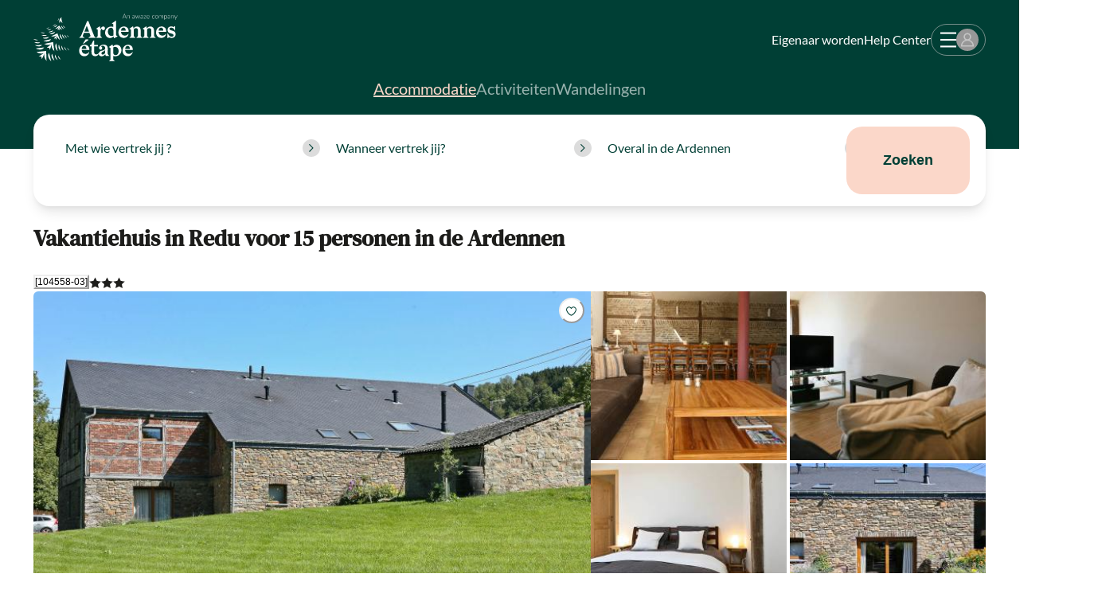

--- FILE ---
content_type: text/html; charset=utf-8
request_url: https://www.ardennes-etape.nl/vakantiehuizen-ardennen/Redu/Vakantiehuis-104558-03?stay=Midweek-0_-20240715
body_size: 149558
content:
<!DOCTYPE html><html lang="nl" class="__variable_54ea86 __variable_6e26a7"><head><meta charSet="utf-8"/><meta name="viewport" content="width=device-width, initial-scale=1, user-scalable=yes"/><link rel="preload" as="image" imageSrcSet="https://www.ardennes-etape.be/vakantiehuizen-ardennen/Redu/Vakantiehuis-104558-03/Maison_FicheV2-Vakantiehuizen-104558-03-Redu-1582776-1L.jpg 679w, https://www.ardennes-etape.be/vakantiehuizen-ardennen/Redu/Vakantiehuis-104558-03/LR_M_Perf-Vakantiehuizen-104558-03-Redu-1582776-1L.jpg 380w" imageSizes="58.5vw" fetchPriority="high"/><link rel="preload" as="image" imageSrcSet="https://www.ardennes-etape.be/vakantiehuizen-ardennen/Redu/Vakantiehuis-104558-03/Maison_FicheV2Carre-Vakantiehuizen-104558-03-Redu-1582762-1L.jpg 243w" imageSizes="20.75vw" fetchPriority="high"/><link rel="preload" as="image" imageSrcSet="https://www.ardennes-etape.be/vakantiehuizen-ardennen/Redu/Vakantiehuis-104558-03/Maison_FicheV2Carre-Vakantiehuizen-104558-03-Redu-1582766-1L.jpg 243w" imageSizes="20.75vw" fetchPriority="high"/><link rel="preload" as="image" imageSrcSet="https://www.ardennes-etape.be/vakantiehuizen-ardennen/Redu/Vakantiehuis-104558-03/Maison_FicheV2Carre-Vakantiehuizen-104558-03-Redu-1582768-1L.jpg 243w" imageSizes="20.75vw" fetchPriority="high"/><link rel="preload" as="image" imageSrcSet="https://www.ardennes-etape.be/vakantiehuizen-ardennen/Redu/Vakantiehuis-104558-03/Maison_FicheV2Carre-Vakantiehuizen-104558-03-Redu-1582785-1L.jpg 243w" imageSizes="20.75vw" fetchPriority="high"/><link rel="preload" as="image" href="https://hatscripts.github.io/circle-flags/flags/nl.svg"/><link rel="preload" as="image" href="https://hatscripts.github.io/circle-flags/flags/de.svg"/><link rel="preload" as="image" href="https://hatscripts.github.io/circle-flags/flags/lu.svg"/><link rel="stylesheet" href="/_next/static/css/2f1550876c0c97ad.css" data-precedence="next"/><link rel="stylesheet" href="/_next/static/css/d4a33f99bd598b56.css" data-precedence="next"/><link rel="stylesheet" href="/_next/static/css/b9c4fa6d27edc42f.css" data-precedence="next"/><link rel="preload" as="script" fetchPriority="low" href="/_next/static/chunks/webpack-951213e809bcaf92.js"/><script src="/_next/static/chunks/59c6eb5a-04a7452b10711189.js" async=""></script><script src="/_next/static/chunks/87c73c54-27a3a56fdb6eb844.js" async=""></script><script src="/_next/static/chunks/6345-55ccd9cddeeb771f.js" async=""></script><script src="/_next/static/chunks/main-app-c023947420664a98.js" async=""></script><script src="/_next/static/chunks/73ed3fd4-41c0af48b92647f7.js" async=""></script><script src="/_next/static/chunks/9329-f65e2f26e1d41584.js" async=""></script><script src="/_next/static/chunks/5290-08c9bff91fb430e1.js" async=""></script><script src="/_next/static/chunks/4992-dd3678ba0e3dd4f5.js" async=""></script><script src="/_next/static/chunks/4115-4636b79d7e67174d.js" async=""></script><script src="/_next/static/chunks/9301-adcec098c618e8b1.js" async=""></script><script src="/_next/static/chunks/1580-e2a3b8871ab964e4.js" async=""></script><script src="/_next/static/chunks/6225-d4820d30d5c2efa8.js" async=""></script><script src="/_next/static/chunks/5057-0bd8daec40513b2f.js" async=""></script><script src="/_next/static/chunks/6738-2c2b5e2203f041f9.js" async=""></script><script src="/_next/static/chunks/8758-cc1fc0d1c776e42d.js" async=""></script><script src="/_next/static/chunks/5006-2aebfd215854a2d3.js" async=""></script><script src="/_next/static/chunks/7066-c0124c6dda19bdeb.js" async=""></script><script src="/_next/static/chunks/3192-db856e1d1decaf37.js" async=""></script><script src="/_next/static/chunks/7113-6c3ea4d475f2ae5c.js" async=""></script><script src="/_next/static/chunks/2427-2e5a17ab0fcdc6bb.js" async=""></script><script src="/_next/static/chunks/3987-153e04d92988b61d.js" async=""></script><script src="/_next/static/chunks/3382-569c0a7bef3050e2.js" async=""></script><script src="/_next/static/chunks/3835-e9de744b5988fcf1.js" async=""></script><script src="/_next/static/chunks/app/rental/%5BrefAe%5D/page-b6b162e07b22bbf7.js" async=""></script><script src="/_next/static/chunks/7512-e11cf6ad4112bee9.js" async=""></script><script src="/_next/static/chunks/app/global-error-1877a959cb1f9d74.js" async=""></script><script src="/_next/static/chunks/app/layout-938d93ec117f26f1.js" async=""></script><script src="/_next/static/chunks/app/error-8d1f5024d7b34e34.js" async=""></script><script src="/_next/static/chunks/app/not-found-1e450a1732dc94b7.js" async=""></script><link rel="preload" href="https://policy.app.cookieinformation.com/uc.js" as="script"/><meta name="next-size-adjust" content=""/><meta name="emotion-insertion-point" content=""/><title>Charmant boerderijtje in Redu voor 15 personen</title><meta name="description" content="Ontdek de prachtige streek van Redu, in de provincie Luxemburg, met dit charmante&amp;nbsp; 3.5 sterren vakantiehuis voor 15 personen. Maak prachtige wandelingen en ontdekt de streek van de vallei van de Lesse.&amp;nbsp;"/><link rel="canonical" href="https://www.ardennes-etape.nl/vakantiehuizen-ardennen/Redu/Vakantiehuis-104558-03/"/><link rel="alternate" hrefLang="fr-BE" href="https://fr.ardennes-etape.be/maisons-de-vacances-ardennes/Redu/Maison-de-vacances-104558-03/"/><link rel="alternate" hrefLang="nl-BE" href="https://www.ardennes-etape.be/vakantiehuizen-ardennen/Redu/Vakantiehuis-104558-03/"/><link rel="alternate" hrefLang="en-BE" href="https://en.ardennes-etape.be/holiday-houses-ardennes/Redu/Holiday-cottage-104558-03/"/><link rel="alternate" hrefLang="de-BE" href="https://de.ardennes-etape.be/ferienhauser-ardennen/Redu/Ferienhaus-104558-03/"/><link rel="alternate" hrefLang="nl-NL" href="https://www.ardennes-etape.nl/vakantiehuizen-ardennen/Redu/Vakantiehuis-104558-03/"/><link rel="alternate" hrefLang="fr-FR" href="https://www.ardennes-etape.fr/maisons-de-vacances-ardennes/Redu/Maison-de-vacances-104558-03/"/><link rel="alternate" hrefLang="en-GB" href="https://www.ardennes-etape.co.uk/holiday-houses-ardennes/Redu/Holiday-cottage-104558-03/"/><link rel="alternate" hrefLang="de-DE" href="https://www.ardennes-etape.de/ferienhauser-ardennen/Redu/Ferienhaus-104558-03/"/><meta name="google-site-verification" content="DUWRGQAJZiFTrcgYYUZP-NLMwD0Ctl2cUVvWQfXgPRc"/><meta name="facebook-domain-verification" content="ulnoxnbkos5n3qmdz3k7nl70yp0e5v"/><meta name="pinterest-domain-verification" content="db35961d04e1c65ff4be258f0603bba7"/><meta name="mobile-web-app-capable" content="yes"/><meta property="og:title" content="Charmant boerderijtje in Redu voor 15 personen"/><meta property="og:description" content="Ontdek de prachtige streek van Redu, in de provincie Luxemburg, met dit charmante&amp;nbsp; 3.5 sterren vakantiehuis voor 15 personen. Maak prachtige wandelingen en ontdekt de streek van de vallei van de Lesse.&amp;nbsp;"/><meta property="og:site_name" content="Ardennes étape"/><meta property="og:image" content="https://www.ardennes-etape.be/vakantiehuizen-ardennen/Redu/Vakantiehuis-104558-03/Maison_FicheV2-Vakantiehuizen-104558-03-Redu-1582776-1L.jpg"/><meta property="og:image:alt" content="Vakantiehuis in Redu voor 15 personen in de Ardennen"/><meta property="og:type" content="website"/><meta name="twitter:card" content="summary_large_image"/><meta name="twitter:site" content="@ardennes_etape"/><meta name="twitter:creator" content="@ardennes_etape"/><meta name="twitter:title" content="Charmant boerderijtje in Redu voor 15 personen"/><meta name="twitter:description" content="Ontdek de prachtige streek van Redu, in de provincie Luxemburg, met dit charmante&amp;nbsp; 3.5 sterren vakantiehuis voor 15 personen. Maak prachtige wandelingen en ontdekt de streek van de vallei van de Lesse.&amp;nbsp;"/><meta name="twitter:image" content="https://www.ardennes-etape.be/vakantiehuizen-ardennen/Redu/Vakantiehuis-104558-03/Maison_FicheV2-Vakantiehuizen-104558-03-Redu-1582776-1L.jpg"/><meta name="twitter:image:alt" content="Vakantiehuis in Redu voor 15 personen in de Ardennen"/><link rel="icon" href="/favicon.ico"/><link rel="apple-touch-icon" href="/favicon.ico"/><script>document.querySelectorAll('body link[rel="icon"], body link[rel="apple-touch-icon"]').forEach(el => document.head.appendChild(el))</script><meta name="sentry-trace" content="f660942017ba6467c68d9c4e26ce6bef-f102ce0f00897b22-0"/><meta name="baggage" content="sentry-environment=production,sentry-release=6dcfdcc4,sentry-public_key=8b8e06f310b2437080c96ecbd2cd447d,sentry-trace_id=f660942017ba6467c68d9c4e26ce6bef,sentry-org_id=220821,sentry-sampled=false,sentry-sample_rand=0.33339020411771636,sentry-sample_rate=0.001"/><script src="/_next/static/chunks/polyfills-42372ed130431b0a.js" noModule=""></script><style data-emotion="css 1ovi7rx fubdgu 47y79g 1ye0ebt 1jmjqr0 up4qd6 1pbuml0 spn4bz 11dihol 1ktvpuc 1pkupyu 17xejub s5urwo 1o4p7o8 gzrnli 1p1kmy9 1igwmid 1rfleho gb82nq 1i3bxpn ktd6ms 195jcmk bfkxeu 19s00e4 tcqc1o 1581e99 11cuipc ggt1am 1o0cwbr 1dz6m7q sx8f56 5mgwgc 1yqxuug mcmz0m yun4fs 1d97kbn 7uf5vl vx8ck9 tsyzil 1r8axp1 1n65zud 2uhff9 1lo90pi 6jwbwd 4105dd ivpl5h 1mayzh6 0 1xdiz69 8uhtka 1edr01q 9neiwt iy22zq 1qh9gf4 cuvaie 1fkv1aj kb8s6q v4kfbk 11vl7h3 1nfsgl7 hp0ifo v9a1zd 1tpwhhp 14xzl1v 1pqnji1 iz364c kllh0p 1qti8at 1p1ylbe 4d8y1n pepr5e 1qghrl9 tii0lt xl71ch 2gj3mt beo8em i1grcs 1r4ijge 1p8sbnh vl19jo s5t7bz 1sypnpb um853p 1p2uh4d 1tex3dv h67e7b 4x0kc8 1m94hze 1idxn68 8atqhb 1op3yv7 1an7ar4 glql3u epvm6 qhshtv 1umbst2 18685hb 1g2n6sg 157wciq 1qab92f nyt2fo 2e0g41 1obb3pg 10zgw6j 10xo9zf 1ia8v81 animation-14pkoxc l5qkmv 10ewipx 1op81h8 uulczf 1serysv 1yxcpmy 2ed9vv 14oj1rz 1vys8s3 44kecv m2m7l3 1kxonj9 88x2v7 15dsvdr 1phl1px h94677 1nejxzi 1rjgq0h 1dq1pqj wi30ks 4j25pe 105b2s wrksr1 1hohgv6 bqoen6 z8u8c6 ga0sz1 a5tgka hiihwv 1fwarpk 1qb8zo 1uy1vl2 fxf6zi h40kdr 1yeqq6k pz9a81 ffiio 1rvtof7 14i012e 4yvovx ha7rgt enj3l8 1bz0f3p 1jxftt1 10ovfrh 7s3ix9 dk69dq 16q8gor oca312 1jjwf1f 1c4f7bk 1001wqa 13o7eu2 10203zn 1wyoqfk 1mpb6ck wuaxoq 14kgg0m tdr18y 1diqifa ckkasn 12nxuv7 90w9kh 1ei4521 1e4qv4l 1c54lrr 196s9cg 1xxtehu mqvj66 1ki54i 1hiajkg hxta1o ju0xg0 1l4w6pd qc4mhb vl42rw 1so22qv 1nwj029 shhgtr 8h2w1h 1mnfb2g 1lbggtq 101dmv9 1psknne 1k0oywh 1dgrkvt 1drcei8 1y3rb9 ntug6s m5hclx evtais 1wcje16 rks6bj mmqn0o 1qxtz39 us1t6k a3mdcm n7t24u rr51ha 1oz1huq nc0jxk 553wiy d755lw 2x6ydu 1nc81im 1ehoahz q47pvt zzt0pc 1gxwkl7 onkibi 1c4llry aerdk9 1ews2c8 1pbxjy9 1e115c3 1ki010w 12lwpi3 yiu0a0 1u7duwp qco6oi 1sw3am4 ijk6pa 1q10t41 pud833 dc3ov7 39qtar 19679yt cqhuyn 1r9rj1l qvjq1q r89upp 1nyaqx 1854lp0 1uodvt1 1cmt5qm wcy3nc b43sf3 1ayfwcb 1vs9cou 6v4eyy 7cfdf1 1f7vk5l uabfye hve67z 5605sr 106vz9r on763x uz0wdo 722v25 1rf1jjl 1ortndp 1y08qnp rb7ttl sjl6cp 19h2ihg 1w56fq6 m75dnw 1hoas8a av31fd 15vqpxh 9jay18 8pmr8q p5b5qp 1dp33js fskpwf pn98vo 1hyfx7x 80kp29 3qinfy c0rmc8 v1t3v5 201633">body,[data-theme]{--chakra-ring-inset:var(--chakra-empty,/*!*/ /*!*/);--chakra-ring-offset-width:0px;--chakra-ring-offset-color:#fff;--chakra-ring-color:rgba(66, 153, 225, 0.6);--chakra-ring-offset-shadow:0 0 #0000;--chakra-ring-shadow:0 0 #0000;--chakra-space-x-reverse:0;--chakra-space-y-reverse:0;--chakra-colors-transparent:transparent;--chakra-colors-current:currentColor;--chakra-colors-black:#000000;--chakra-colors-white:#FFFFFF;--chakra-colors-whiteAlpha-50:rgba(255, 255, 255, 0.04);--chakra-colors-whiteAlpha-100:rgba(255, 255, 255, 0.06);--chakra-colors-whiteAlpha-200:rgba(255, 255, 255, 0.08);--chakra-colors-whiteAlpha-300:rgba(255, 255, 255, 0.16);--chakra-colors-whiteAlpha-400:rgba(255, 255, 255, 0.24);--chakra-colors-whiteAlpha-500:rgba(255, 255, 255, 0.36);--chakra-colors-whiteAlpha-600:rgba(255, 255, 255, 0.48);--chakra-colors-whiteAlpha-700:rgba(255, 255, 255, 0.64);--chakra-colors-whiteAlpha-800:rgba(255, 255, 255, 0.80);--chakra-colors-whiteAlpha-900:rgba(255, 255, 255, 0.92);--chakra-colors-blackAlpha-50:rgba(0, 0, 0, 0.04);--chakra-colors-blackAlpha-100:rgba(0, 0, 0, 0.06);--chakra-colors-blackAlpha-200:rgba(0, 0, 0, 0.08);--chakra-colors-blackAlpha-300:rgba(0, 0, 0, 0.16);--chakra-colors-blackAlpha-400:rgba(0, 0, 0, 0.24);--chakra-colors-blackAlpha-500:rgba(0, 0, 0, 0.36);--chakra-colors-blackAlpha-600:rgba(0, 0, 0, 0.48);--chakra-colors-blackAlpha-700:rgba(0, 0, 0, 0.64);--chakra-colors-blackAlpha-800:rgba(0, 0, 0, 0.80);--chakra-colors-blackAlpha-900:rgba(0, 0, 0, 0.92);--chakra-colors-gray-50:#F7FAFC;--chakra-colors-gray-100:#EDF2F7;--chakra-colors-gray-200:#E2E8F0;--chakra-colors-gray-300:#CBD5E0;--chakra-colors-gray-400:#A0AEC0;--chakra-colors-gray-500:#718096;--chakra-colors-gray-600:#4A5568;--chakra-colors-gray-700:#2D3748;--chakra-colors-gray-800:#1A202C;--chakra-colors-gray-900:#171923;--chakra-colors-red-50:#FFF5F5;--chakra-colors-red-100:#FED7D7;--chakra-colors-red-200:#FEB2B2;--chakra-colors-red-300:#FC8181;--chakra-colors-red-400:#F56565;--chakra-colors-red-500:#E53E3E;--chakra-colors-red-600:#C53030;--chakra-colors-red-700:#9B2C2C;--chakra-colors-red-800:#822727;--chakra-colors-red-900:#63171B;--chakra-colors-orange-50:#FFFAF0;--chakra-colors-orange-100:#FEEBC8;--chakra-colors-orange-200:#FBD38D;--chakra-colors-orange-300:#F6AD55;--chakra-colors-orange-400:#ED8936;--chakra-colors-orange-500:#DD6B20;--chakra-colors-orange-600:#C05621;--chakra-colors-orange-700:#9C4221;--chakra-colors-orange-800:#7B341E;--chakra-colors-orange-900:#652B19;--chakra-colors-yellow-50:#FFFFF0;--chakra-colors-yellow-100:#FEFCBF;--chakra-colors-yellow-200:#FAF089;--chakra-colors-yellow-300:#F6E05E;--chakra-colors-yellow-400:#ECC94B;--chakra-colors-yellow-500:#D69E2E;--chakra-colors-yellow-600:#B7791F;--chakra-colors-yellow-700:#975A16;--chakra-colors-yellow-800:#744210;--chakra-colors-yellow-900:#5F370E;--chakra-colors-green-50:#F0FFF4;--chakra-colors-green-100:#C6F6D5;--chakra-colors-green-200:#9AE6B4;--chakra-colors-green-300:#68D391;--chakra-colors-green-400:#48BB78;--chakra-colors-green-500:#38A169;--chakra-colors-green-600:#2F855A;--chakra-colors-green-700:#276749;--chakra-colors-green-800:#22543D;--chakra-colors-green-900:#1C4532;--chakra-colors-teal-50:#E6FFFA;--chakra-colors-teal-100:#B2F5EA;--chakra-colors-teal-200:#81E6D9;--chakra-colors-teal-300:#4FD1C5;--chakra-colors-teal-400:#38B2AC;--chakra-colors-teal-500:#319795;--chakra-colors-teal-600:#2C7A7B;--chakra-colors-teal-700:#285E61;--chakra-colors-teal-800:#234E52;--chakra-colors-teal-900:#1D4044;--chakra-colors-blue-50:#ebf8ff;--chakra-colors-blue-100:#bee3f8;--chakra-colors-blue-200:#90cdf4;--chakra-colors-blue-300:#63b3ed;--chakra-colors-blue-400:#4299e1;--chakra-colors-blue-500:#3182ce;--chakra-colors-blue-600:#2b6cb0;--chakra-colors-blue-700:#2c5282;--chakra-colors-blue-800:#2a4365;--chakra-colors-blue-900:#1A365D;--chakra-colors-cyan-50:#EDFDFD;--chakra-colors-cyan-100:#C4F1F9;--chakra-colors-cyan-200:#9DECF9;--chakra-colors-cyan-300:#76E4F7;--chakra-colors-cyan-400:#0BC5EA;--chakra-colors-cyan-500:#00B5D8;--chakra-colors-cyan-600:#00A3C4;--chakra-colors-cyan-700:#0987A0;--chakra-colors-cyan-800:#086F83;--chakra-colors-cyan-900:#065666;--chakra-colors-purple-50:#FAF5FF;--chakra-colors-purple-100:#E9D8FD;--chakra-colors-purple-200:#D6BCFA;--chakra-colors-purple-300:#B794F4;--chakra-colors-purple-400:#9F7AEA;--chakra-colors-purple-500:#805AD5;--chakra-colors-purple-600:#6B46C1;--chakra-colors-purple-700:#553C9A;--chakra-colors-purple-800:#44337A;--chakra-colors-purple-900:#322659;--chakra-colors-pink-50:#FFF5F7;--chakra-colors-pink-100:#FED7E2;--chakra-colors-pink-200:#FBB6CE;--chakra-colors-pink-300:#F687B3;--chakra-colors-pink-400:#ED64A6;--chakra-colors-pink-500:#D53F8C;--chakra-colors-pink-600:#B83280;--chakra-colors-pink-700:#97266D;--chakra-colors-pink-800:#702459;--chakra-colors-pink-900:#521B41;--chakra-colors-ae-white:#ffffff;--chakra-colors-ae-whiteAlpha20:rgba(255,255,255,0.2);--chakra-colors-ae-whiteAlpha40:rgba(255,255,255,0.4);--chakra-colors-ae-whiteAlpha60:rgba(255,255,255,0.6);--chakra-colors-ae-whiteAlpha80:rgba(255,255,255,0.8);--chakra-colors-ae-orange:#D96F0E;--chakra-colors-ae-orange_100:#e9a281;--chakra-colors-ae-yellow:#FFC000;--chakra-colors-ae-green:#003f35;--chakra-colors-ae-green_100:#E5ECEB;--chakra-colors-ae-green_200:#CCD9D7;--chakra-colors-ae-green_400:#99B2AE;--chakra-colors-ae-green_600:#668C86;--chakra-colors-ae-green_800:#33655D;--chakra-colors-ae-greenAlpha70:rgba(0,63,53,0.7);--chakra-colors-ae-purple:#6B4391;--chakra-colors-ae-pink:#fbd7c9;--chakra-colors-ae-pink_200:#FEF7F4;--chakra-colors-ae-pink_400:#FDEFE9;--chakra-colors-ae-pink_600:#FDE7DF;--chakra-colors-ae-pink_800:#FCDFD4;--chakra-colors-ae-black:#1d1d1b;--chakra-colors-ae-grey_50:#F3F3F3;--chakra-colors-ae-grey_100:#f1f1f1;--chakra-colors-ae-grey_200:#DCDCDC;--chakra-colors-ae-grey_300:#c4c4c4;--chakra-colors-ae-grey_400:#707070;--chakra-colors-ae-greyE5:#E5E5E5;--chakra-colors-ae-grey97:#979797;--chakra-colors-ae-red:#B42025;--chakra-colors-ae-error:#B42025;--chakra-colors-ae-success:#9CC813;--chakra-colors-ae-success_100:#80A312;--chakra-colors-ae-warning:#CB801F;--chakra-colors-ae-transparent:rgba(0,0,0,0);--chakra-colors-ae-modalBg:rgba(0,63,53,0.32);--chakra-colors-ae-imageFilter:rgba(0, 63, 53, 0.35);--chakra-colors-error-100:#FFEFF1;--chakra-colors-error-400:#d9878b;--chakra-colors-error-900:#B42025;--chakra-colors-success-100:#d6dfbb;--chakra-colors-success-400:#9cc813;--chakra-colors-success-900:#9CC813;--chakra-colors-warning-100:#f2ebce;--chakra-colors-warning-200:#CB801F;--chakra-colors-warning-300:#FFF4D3;--chakra-colors-warning-400:#f8d567;--chakra-colors-warning-900:#ffc000;--chakra-colors-checkBox-500:#fbd7c9;--chakra-borders-none:0;--chakra-borders-1px:1px solid;--chakra-borders-2px:2px solid;--chakra-borders-4px:4px solid;--chakra-borders-8px:8px solid;--chakra-fonts-heading:var(--font-dm-serif-text),DM Serif Text,serif;--chakra-fonts-body:var(--font-lato),Lato,sans-serif;--chakra-fonts-mono:SFMono-Regular,Menlo,Monaco,Consolas,"Liberation Mono","Courier New",monospace;--chakra-fontSizes-3xs:0.45rem;--chakra-fontSizes-2xs:0.625rem;--chakra-fontSizes-xs:0.75rem;--chakra-fontSizes-sm:0.875rem;--chakra-fontSizes-md:1rem;--chakra-fontSizes-lg:1.125rem;--chakra-fontSizes-xl:1.25rem;--chakra-fontSizes-2xl:1.5rem;--chakra-fontSizes-3xl:1.875rem;--chakra-fontSizes-4xl:2.25rem;--chakra-fontSizes-5xl:3rem;--chakra-fontSizes-6xl:3.75rem;--chakra-fontSizes-7xl:4.5rem;--chakra-fontSizes-8xl:6rem;--chakra-fontSizes-9xl:8rem;--chakra-fontWeights-hairline:100;--chakra-fontWeights-thin:200;--chakra-fontWeights-light:300;--chakra-fontWeights-normal:400;--chakra-fontWeights-medium:500;--chakra-fontWeights-semibold:600;--chakra-fontWeights-bold:700;--chakra-fontWeights-extrabold:800;--chakra-fontWeights-black:900;--chakra-letterSpacings-tighter:-0.05em;--chakra-letterSpacings-tight:-0.025em;--chakra-letterSpacings-normal:0;--chakra-letterSpacings-wide:0.025em;--chakra-letterSpacings-wider:0.05em;--chakra-letterSpacings-widest:0.1em;--chakra-lineHeights-3:.75rem;--chakra-lineHeights-4:1rem;--chakra-lineHeights-5:1.25rem;--chakra-lineHeights-6:1.5rem;--chakra-lineHeights-7:1.75rem;--chakra-lineHeights-8:2rem;--chakra-lineHeights-9:2.25rem;--chakra-lineHeights-10:2.5rem;--chakra-lineHeights-normal:normal;--chakra-lineHeights-none:1;--chakra-lineHeights-shorter:1.25;--chakra-lineHeights-short:1.375;--chakra-lineHeights-base:1.5;--chakra-lineHeights-tall:1.625;--chakra-lineHeights-taller:2;--chakra-radii-none:0;--chakra-radii-sm:0.125rem;--chakra-radii-base:5px;--chakra-radii-md:0.375rem;--chakra-radii-lg:0.5rem;--chakra-radii-xl:0.75rem;--chakra-radii-2xl:1rem;--chakra-radii-3xl:1.5rem;--chakra-radii-full:9999px;--chakra-radii-box:8px;--chakra-radii-button:20px;--chakra-space-1:0.25rem;--chakra-space-2:0.5rem;--chakra-space-3:0.75rem;--chakra-space-4:1rem;--chakra-space-5:1.25rem;--chakra-space-6:1.5rem;--chakra-space-7:1.75rem;--chakra-space-8:2rem;--chakra-space-9:2.25rem;--chakra-space-10:2.5rem;--chakra-space-12:3rem;--chakra-space-14:3.5rem;--chakra-space-16:4rem;--chakra-space-20:5rem;--chakra-space-24:6rem;--chakra-space-28:7rem;--chakra-space-32:8rem;--chakra-space-36:9rem;--chakra-space-40:10rem;--chakra-space-44:11rem;--chakra-space-48:12rem;--chakra-space-52:13rem;--chakra-space-56:14rem;--chakra-space-60:15rem;--chakra-space-64:16rem;--chakra-space-72:18rem;--chakra-space-80:20rem;--chakra-space-96:24rem;--chakra-space-px:1px;--chakra-space-0-5:0.125rem;--chakra-space-1-5:0.375rem;--chakra-space-2-5:0.625rem;--chakra-space-3-5:0.875rem;--chakra-space-xs:0.875em;--chakra-space-sm:1.25em;--chakra-space-md:1.5625em;--chakra-space-lg:1.875em;--chakra-space-xl:2.5em;--chakra-space-2xl:3.75em;--chakra-shadows-xs:0 0 0 1px rgba(0, 0, 0, 0.05);--chakra-shadows-sm:0 1px 2px 0 rgba(0, 0, 0, 0.05);--chakra-shadows-base:0px 2px 3px rgba(0, 0, 0, 0.119509),0px 8px 14px rgba(74, 74, 87, 0.08);--chakra-shadows-md:0 4px 6px -1px rgba(0, 0, 0, 0.1),0 2px 4px -1px rgba(0, 0, 0, 0.06);--chakra-shadows-lg:0 10px 15px -3px rgba(0, 0, 0, 0.1),0 4px 6px -2px rgba(0, 0, 0, 0.05);--chakra-shadows-xl:0 20px 25px -5px rgba(0, 0, 0, 0.1),0 10px 10px -5px rgba(0, 0, 0, 0.04);--chakra-shadows-2xl:0 25px 50px -12px rgba(0, 0, 0, 0.25);--chakra-shadows-outline:0 0 0 3px rgba(66, 153, 225, 0.6);--chakra-shadows-inner:inset 0 2px 4px 0 rgba(0,0,0,0.06);--chakra-shadows-none:none;--chakra-shadows-dark-lg:rgba(0, 0, 0, 0.1) 0px 0px 0px 1px,rgba(0, 0, 0, 0.2) 0px 5px 10px,rgba(0, 0, 0, 0.4) 0px 15px 40px;--chakra-shadows-blur:0px 0px 5px rgba(0, 0, 0, 0.119509),0px 0px 14px rgba(74, 74, 87, 0.08);--chakra-shadows-level_1:0px 6px 6px 0px #003F351A;--chakra-shadows-level_2:0px 12px 12px 0px #003F351A;--chakra-shadows-level_3:0px 18px 18px 0px #003F351A;--chakra-sizes-1:0.25rem;--chakra-sizes-2:0.5rem;--chakra-sizes-3:0.75rem;--chakra-sizes-4:1rem;--chakra-sizes-5:1.25rem;--chakra-sizes-6:1.5rem;--chakra-sizes-7:1.75rem;--chakra-sizes-8:2rem;--chakra-sizes-9:2.25rem;--chakra-sizes-10:2.5rem;--chakra-sizes-12:3rem;--chakra-sizes-14:3.5rem;--chakra-sizes-16:4rem;--chakra-sizes-20:5rem;--chakra-sizes-24:6rem;--chakra-sizes-28:7rem;--chakra-sizes-32:8rem;--chakra-sizes-36:9rem;--chakra-sizes-40:10rem;--chakra-sizes-44:11rem;--chakra-sizes-48:12rem;--chakra-sizes-52:13rem;--chakra-sizes-56:14rem;--chakra-sizes-60:15rem;--chakra-sizes-64:16rem;--chakra-sizes-72:18rem;--chakra-sizes-80:20rem;--chakra-sizes-96:24rem;--chakra-sizes-px:1px;--chakra-sizes-0-5:0.125rem;--chakra-sizes-1-5:0.375rem;--chakra-sizes-2-5:0.625rem;--chakra-sizes-3-5:0.875rem;--chakra-sizes-max:max-content;--chakra-sizes-min:min-content;--chakra-sizes-full:100%;--chakra-sizes-3xs:14rem;--chakra-sizes-2xs:16rem;--chakra-sizes-xs:20rem;--chakra-sizes-sm:24rem;--chakra-sizes-md:28rem;--chakra-sizes-lg:32rem;--chakra-sizes-xl:36rem;--chakra-sizes-2xl:42rem;--chakra-sizes-3xl:48rem;--chakra-sizes-4xl:56rem;--chakra-sizes-5xl:64rem;--chakra-sizes-6xl:72rem;--chakra-sizes-7xl:80rem;--chakra-sizes-8xl:90rem;--chakra-sizes-prose:60ch;--chakra-sizes-container-sm:640px;--chakra-sizes-container-md:768px;--chakra-sizes-container-lg:1024px;--chakra-sizes-container-xl:1196px;--chakra-zIndices-hide:-1;--chakra-zIndices-auto:auto;--chakra-zIndices-base:0;--chakra-zIndices-docked:10;--chakra-zIndices-dropdown:1000;--chakra-zIndices-sticky:1100;--chakra-zIndices-banner:1200;--chakra-zIndices-overlay:1300;--chakra-zIndices-modal:1400;--chakra-zIndices-popover:1500;--chakra-zIndices-skipLink:1600;--chakra-zIndices-toast:1700;--chakra-zIndices-tooltip:1800;--chakra-transition-property-common:background-color,border-color,color,fill,stroke,opacity,box-shadow,transform;--chakra-transition-property-colors:background-color,border-color,color,fill,stroke;--chakra-transition-property-dimensions:width,height;--chakra-transition-property-position:left,right,top,bottom;--chakra-transition-property-background:background-color,background-image,background-position;--chakra-transition-easing-ease-in:cubic-bezier(0.4, 0, 1, 1);--chakra-transition-easing-ease-out:cubic-bezier(0, 0, 0.2, 1);--chakra-transition-easing-ease-in-out:cubic-bezier(0.4, 0, 0.2, 1);--chakra-transition-duration-ultra-fast:50ms;--chakra-transition-duration-faster:100ms;--chakra-transition-duration-fast:150ms;--chakra-transition-duration-normal:200ms;--chakra-transition-duration-slow:300ms;--chakra-transition-duration-slower:400ms;--chakra-transition-duration-ultra-slow:500ms;--chakra-blur-none:0;--chakra-blur-sm:4px;--chakra-blur-base:8px;--chakra-blur-md:12px;--chakra-blur-lg:16px;--chakra-blur-xl:24px;--chakra-blur-2xl:40px;--chakra-blur-3xl:64px;--chakra-breakpoints-base:0em;--chakra-breakpoints-sm:30em;--chakra-breakpoints-md:56em;--chakra-breakpoints-lg:62em;--chakra-breakpoints-xl:80em;--chakra-breakpoints-2xl:96em;}.chakra-ui-light body:not([data-theme]),.chakra-ui-light [data-theme]:not([data-theme]),[data-theme=light] body:not([data-theme]),[data-theme=light] [data-theme]:not([data-theme]),body[data-theme=light],[data-theme][data-theme=light]{--chakra-colors-chakra-body-text:var(--chakra-colors-gray-800);--chakra-colors-chakra-body-bg:var(--chakra-colors-white);--chakra-colors-chakra-border-color:var(--chakra-colors-gray-200);--chakra-colors-chakra-inverse-text:var(--chakra-colors-white);--chakra-colors-chakra-subtle-bg:var(--chakra-colors-gray-100);--chakra-colors-chakra-subtle-text:var(--chakra-colors-gray-600);--chakra-colors-chakra-placeholder-color:var(--chakra-colors-gray-500);}.chakra-ui-dark body:not([data-theme]),.chakra-ui-dark [data-theme]:not([data-theme]),[data-theme=dark] body:not([data-theme]),[data-theme=dark] [data-theme]:not([data-theme]),body[data-theme=dark],[data-theme][data-theme=dark]{--chakra-colors-chakra-body-text:var(--chakra-colors-whiteAlpha-900);--chakra-colors-chakra-body-bg:var(--chakra-colors-gray-800);--chakra-colors-chakra-border-color:var(--chakra-colors-whiteAlpha-300);--chakra-colors-chakra-inverse-text:var(--chakra-colors-gray-800);--chakra-colors-chakra-subtle-bg:var(--chakra-colors-gray-700);--chakra-colors-chakra-subtle-text:var(--chakra-colors-gray-400);--chakra-colors-chakra-placeholder-color:var(--chakra-colors-whiteAlpha-400);}html{line-height:1.5;-webkit-text-size-adjust:100%;font-family:system-ui,sans-serif;-webkit-font-smoothing:antialiased;text-rendering:optimizeLegibility;-moz-osx-font-smoothing:grayscale;touch-action:manipulation;}body{position:relative;min-height:100%;margin:0;font-feature-settings:"kern";}:where(*, *::before, *::after){border-width:0;border-style:solid;box-sizing:border-box;word-wrap:break-word;}main{display:block;}hr{border-top-width:1px;box-sizing:content-box;height:0;overflow:visible;}:where(pre, code, kbd,samp){font-family:SFMono-Regular,Menlo,Monaco,Consolas,monospace;font-size:1em;}a{background-color:transparent;color:inherit;-webkit-text-decoration:inherit;text-decoration:inherit;}abbr[title]{border-bottom:none;-webkit-text-decoration:underline;text-decoration:underline;-webkit-text-decoration:underline dotted;-webkit-text-decoration:underline dotted;text-decoration:underline dotted;}:where(b, strong){font-weight:bold;}small{font-size:80%;}:where(sub,sup){font-size:75%;line-height:0;position:relative;vertical-align:baseline;}sub{bottom:-0.25em;}sup{top:-0.5em;}img{border-style:none;}:where(button, input, optgroup, select, textarea){font-family:inherit;font-size:100%;line-height:1.15;margin:0;}:where(button, input){overflow:visible;}:where(button, select){text-transform:none;}:where(
          button::-moz-focus-inner,
          [type="button"]::-moz-focus-inner,
          [type="reset"]::-moz-focus-inner,
          [type="submit"]::-moz-focus-inner
        ){border-style:none;padding:0;}fieldset{padding:0.35em 0.75em 0.625em;}legend{box-sizing:border-box;color:inherit;display:table;max-width:100%;padding:0;white-space:normal;}progress{vertical-align:baseline;}textarea{overflow:auto;}:where([type="checkbox"], [type="radio"]){box-sizing:border-box;padding:0;}input[type="number"]::-webkit-inner-spin-button,input[type="number"]::-webkit-outer-spin-button{-webkit-appearance:none!important;}input[type="number"]{-moz-appearance:textfield;}input[type="search"]{-webkit-appearance:textfield;outline-offset:-2px;}input[type="search"]::-webkit-search-decoration{-webkit-appearance:none!important;}::-webkit-file-upload-button{-webkit-appearance:button;font:inherit;}details{display:block;}summary{display:-webkit-box;display:-webkit-list-item;display:-ms-list-itembox;display:list-item;}template{display:none;}[hidden]{display:none!important;}:where(
          blockquote,
          dl,
          dd,
          h1,
          h2,
          h3,
          h4,
          h5,
          h6,
          hr,
          figure,
          p,
          pre
        ){margin:0;}button{background:transparent;padding:0;}fieldset{margin:0;padding:0;}:where(ol, ul){margin:0;padding:0;}textarea{resize:vertical;}:where(button, [role="button"]){cursor:pointer;}button::-moz-focus-inner{border:0!important;}table{border-collapse:collapse;}:where(h1, h2, h3, h4, h5, h6){font-size:inherit;font-weight:inherit;}:where(button, input, optgroup, select, textarea){padding:0;line-height:inherit;color:inherit;}:where(img, svg, video, canvas, audio, iframe, embed, object){display:block;}:where(img, video){max-width:100%;height:auto;}[data-js-focus-visible] :focus:not([data-focus-visible-added]):not(
          [data-focus-visible-disabled]
        ){outline:none;box-shadow:none;}select::-ms-expand{display:none;}:root,:host{--chakra-vh:100vh;}@supports (height: -webkit-fill-available){:root,:host{--chakra-vh:-webkit-fill-available;}}@supports (height: -moz-fill-available){:root,:host{--chakra-vh:-moz-fill-available;}}@supports (height: 100dvh){:root,:host{--chakra-vh:100dvh;}}body{font-family:var(--chakra-fonts-body);color:var(--chakra-colors-ae-black);background:var(--chakra-colors-chakra-body-bg);transition-property:background-color;transition-duration:var(--chakra-transition-duration-normal);line-height:var(--chakra-lineHeights-base);font-size:16px;}*::-webkit-input-placeholder{color:var(--chakra-colors-chakra-placeholder-color);}*::-moz-placeholder{color:var(--chakra-colors-chakra-placeholder-color);}*:-ms-input-placeholder{color:var(--chakra-colors-chakra-placeholder-color);}*::placeholder{color:var(--chakra-colors-chakra-placeholder-color);}*,*::before,::after{border-color:var(--chakra-colors-chakra-border-color);}@font-face{font-family:'Lato';font-style:normal;font-weight:400;font-display:swap;src:url('/shared/fonts/lato/lato-v17-latin-ext_latin-regular.woff2') format('woff2'),url('/shared/fonts/lato/lato-v17-latin-ext_latin-regular.woff') format('woff');unicode-range:U+0000-00FF,U+0131,U+0152-0153,U+02BB-02BC,U+02C6,U+02DA,U+02DC,U+2000-206F,U+2074,U+20AC,U+2122,U+2191,U+2193,U+2212,U+2215,U+FEFF,U+FFFD;}@font-face{font-family:'Lato';font-style:normal;font-weight:700;font-display:swap;src:url('/shared/fonts/lato/lato-latin-700-normal.woff2') format('woff2'),url('/shared/fonts/lato/lato-latin-700-normal.woff') format('woff');unicode-range:U+0000-00FF,U+0131,U+0152-0153,U+02BB-02BC,U+02C6,U+02DA,U+02DC,U+2000-206F,U+2074,U+20AC,U+2122,U+2191,U+2193,U+2212,U+2215,U+FEFF,U+FFFD;}@font-face{font-family:'DM Serif Text';font-style:normal;font-weight:bold;font-display:swap;src:url('/shared/fonts/DM/dm-serif-text-v5-latin-ext_latin-regular.woff2') format('woff2'),url('/shared/fonts/DM/dm-serif-text-v5-latin-ext_latin-regular.woff') format('woff');unicode-range:U+0000-00FF,U+0131,U+0152-0153,U+02BB-02BC,U+02C6,U+02DA,U+02DC,U+2000-206F,U+2074,U+20AC,U+2122,U+2191,U+2193,U+2212,U+2215,U+FEFF,U+FFFD;}@font-face{font-family:'Work Sans';font-style:normal;font-weight:400;src:url('/shared/fonts/work_sans/work_sans.woff2') format('woff2');unicode-range:U+0000-00FF,U+0131,U+0152-0153,U+02BB-02BC,U+02C6,U+02DA,U+02DC,U+0304,U+0308,U+0329,U+2000-206F,U+2074,U+20AC,U+2122,U+2191,U+2193,U+2212,U+2215,U+FEFF,U+FFFD;}.css-1jmjqr0{background-color:var(--chakra-colors-ae-green);position:relative;z-index:1000;}.css-up4qd6{width:100%;-webkit-margin-start:auto;margin-inline-start:auto;-webkit-margin-end:auto;margin-inline-end:auto;max-width:var(--chakra-sizes-container-xl);height:100px;-webkit-padding-start:0px;padding-inline-start:0px;-webkit-padding-end:0px;padding-inline-end:0px;background:none;display:block;}@media screen and (min-width: 56em){.css-up4qd6{-webkit-padding-start:var(--chakra-space-6);padding-inline-start:var(--chakra-space-6);-webkit-padding-end:var(--chakra-space-6);padding-inline-end:var(--chakra-space-6);}}@media screen and (min-width: 62em){.css-up4qd6{-webkit-padding-start:var(--chakra-space-4);padding-inline-start:var(--chakra-space-4);-webkit-padding-end:var(--chakra-space-4);padding-inline-end:var(--chakra-space-4);}}.css-1pbuml0{display:-webkit-box;display:-webkit-flex;display:-ms-flexbox;display:flex;height:100%;-webkit-flex-direction:row;-ms-flex-direction:row;flex-direction:row;-webkit-box-pack:justify;-webkit-justify-content:space-between;justify-content:space-between;-webkit-align-items:center;-webkit-box-align:center;-ms-flex-align:center;align-items:center;}.css-spn4bz{transition-property:var(--chakra-transition-property-common);transition-duration:var(--chakra-transition-duration-fast);transition-timing-function:var(--chakra-transition-easing-ease-out);cursor:pointer;-webkit-text-decoration:none;text-decoration:none;outline:2px solid transparent;outline-offset:2px;color:inherit;}.css-spn4bz:hover,.css-spn4bz[data-hover]{-webkit-text-decoration:underline;text-decoration:underline;}.css-spn4bz:focus-visible,.css-spn4bz[data-focus-visible]{box-shadow:var(--chakra-shadows-outline);}.css-11dihol{height:60px;color:var(--chakra-colors-white);}.css-1ktvpuc{display:-webkit-inline-box;display:-webkit-inline-flex;display:-ms-inline-flexbox;display:inline-flex;gap:5px;-webkit-align-items:center;-webkit-box-align:center;-ms-flex-align:center;align-items:center;}.css-1pkupyu{display:none;}@media screen and (min-width: 56em){.css-1pkupyu{display:-webkit-inline-box;display:-webkit-inline-flex;display:-ms-inline-flexbox;display:inline-flex;}}.css-17xejub{-webkit-flex:1;-ms-flex:1;flex:1;justify-self:stretch;-webkit-align-self:stretch;-ms-flex-item-align:stretch;align-self:stretch;}.css-s5urwo{display:-webkit-box;display:-webkit-flex;display:-ms-flexbox;display:flex;-webkit-align-items:center;-webkit-box-align:center;-ms-flex-align:center;align-items:center;-webkit-flex-direction:row;-ms-flex-direction:row;flex-direction:row;gap:28px;}.css-1o4p7o8{transition-property:var(--chakra-transition-property-common);transition-duration:var(--chakra-transition-duration-fast);transition-timing-function:var(--chakra-transition-easing-ease-out);cursor:pointer;-webkit-text-decoration:none;text-decoration:none;outline:2px solid transparent;outline-offset:2px;color:var(--chakra-colors-white);font-size:16px;}.css-1o4p7o8:hover,.css-1o4p7o8[data-hover]{-webkit-text-decoration:underline;text-decoration:underline;}.css-1o4p7o8:focus-visible,.css-1o4p7o8[data-focus-visible]{box-shadow:var(--chakra-shadows-outline);}.css-1o4p7o8:visited{color:var(--chakra-colors-white);}.css-gzrnli{display:-webkit-inline-box;display:-webkit-inline-flex;display:-ms-inline-flexbox;display:inline-flex;-webkit-appearance:none;-moz-appearance:none;-ms-appearance:none;appearance:none;-webkit-align-items:center;-webkit-box-align:center;-ms-flex-align:center;align-items:center;-webkit-box-pack:center;-ms-flex-pack:center;-webkit-justify-content:center;justify-content:center;-webkit-user-select:none;-moz-user-select:none;-ms-user-select:none;user-select:none;position:relative;white-space:normal;vertical-align:middle;outline:2px solid transparent;outline-offset:2px;line-height:1.2;border-radius:20px;font-weight:var(--chakra-fontWeights-bold);transition-property:var(--chakra-transition-property-common);transition-duration:var(--chakra-transition-duration-normal);size:md;background-color:none;width:auto;color:var(--chakra-colors-ae-green);border:1px solid;border-color:#C4C4C499;word-break:break-word;-webkit-transition:background-color 0.3s cubic-bezier(.08,.52,.52,1),color 0.3s cubic-bezier(.08,.52,.52,1),opacity 0.3s cubic-bezier(.08,.52,.52,1);transition:background-color 0.3s cubic-bezier(.08,.52,.52,1),color 0.3s cubic-bezier(.08,.52,.52,1),opacity 0.3s cubic-bezier(.08,.52,.52,1);min-width:var(--chakra-sizes-10);font-size:18px;background:var(--chakra-colors-ae-transparent);-webkit-padding-start:0px;padding-inline-start:0px;-webkit-padding-end:0px;padding-inline-end:0px;padding-top:0px;padding-bottom:0px;padding:0px 8px 0px 11px;height:40px;}.css-gzrnli:focus-visible,.css-gzrnli[data-focus-visible]{box-shadow:var(--chakra-shadows-outline);}.css-gzrnli:disabled,.css-gzrnli[disabled],.css-gzrnli[aria-disabled=true],.css-gzrnli[data-disabled]{opacity:0.4;cursor:not-allowed;box-shadow:var(--chakra-shadows-none);background-color:var(--chakra-colors-ae-grey_300);color:var(--chakra-colors-white);}.css-gzrnli:hover,.css-gzrnli[data-hover]{box-shadow:var(--chakra-shadows-none);background-color:var(--chakra-colors-ae-transparent);}.css-gzrnli:hover:disabled,.css-gzrnli[data-hover]:disabled,.css-gzrnli:hover[disabled],.css-gzrnli[data-hover][disabled],.css-gzrnli:hover[aria-disabled=true],.css-gzrnli[data-hover][aria-disabled=true],.css-gzrnli:hover[data-disabled],.css-gzrnli[data-hover][data-disabled]{background:initial;background-color:var(--chakra-colors-ae-grey_300);color:var(--chakra-colors-white);}.css-gzrnli:active,.css-gzrnli[data-active]{background-color:var(--chakra-colors-ae-transparent);}.css-gzrnli[aria-selected=true],.css-gzrnli[data-selected]{background-color:var(--chakra-colors-ae-transparent);}.css-gzrnli:focus,.css-gzrnli[data-focus]{background-color:var(--chakra-colors-ae-transparent);}.css-1p1kmy9{position:relative;display:inline-block;color:var(--chakra-colors-ae-green);}.css-1igwmid{display:-webkit-box;display:-webkit-flex;display:-ms-flexbox;display:flex;-webkit-align-items:center;-webkit-box-align:center;-ms-flex-align:center;align-items:center;-webkit-flex-direction:row;-ms-flex-direction:row;flex-direction:row;gap:0.5rem;}.css-1rfleho{display:inline-block;line-height:1em;-webkit-flex-shrink:0;-ms-flex-negative:0;flex-shrink:0;color:var(--chakra-colors-white);vertical-align:middle;width:20px;height:20px;fill:var(--chakra-colors-white);}.css-gb82nq{display:-webkit-box;display:-webkit-flex;display:-ms-flexbox;display:flex;-webkit-align-items:center;-webkit-box-align:center;-ms-flex-align:center;align-items:center;-webkit-box-pack:center;-ms-flex-pack:center;-webkit-justify-content:center;justify-content:center;-webkit-flex-shrink:0;-ms-flex-negative:0;flex-shrink:0;-webkit-box-flex:0;-webkit-flex-grow:0;-ms-flex-positive:0;flex-grow:0;width:28px;height:28px;border-radius:9999px;background-color:var(--chakra-colors-ae-grey97);color:var(--chakra-colors-ae-grey_300);}.css-1i3bxpn{width:1em;height:1em;display:inline-block;line-height:1em;-webkit-flex-shrink:0;-ms-flex-negative:0;flex-shrink:0;color:var(--chakra-colors-ae-grey_300);vertical-align:middle;fill:var(--chakra-colors-ae-grey_300);}.css-ktd6ms{z-index:var(--chakra-zIndices-dropdown);}.css-195jcmk{--menu-bg:#fff;--menu-shadow:var(--chakra-shadows-sm);color:inherit;min-width:var(--chakra-sizes-3xs);padding-top:17px;padding-bottom:20px;z-index:var(--chakra-zIndices-dropdown);background:var(--menu-bg);position:relative;left:20px;width:246px;border-radius:20px;border-width:0;overflow:hidden;-webkit-padding-start:12px;padding-inline-start:12px;-webkit-padding-end:12px;padding-inline-end:12px;box-shadow:0px 1px 4px rgba(0, 0, 0, 0.25);outline:2px solid transparent;outline-offset:2px;}.chakra-ui-dark .css-195jcmk:not([data-theme]),[data-theme=dark] .css-195jcmk:not([data-theme]),.css-195jcmk[data-theme=dark]{--menu-bg:var(--chakra-colors-gray-700);--menu-shadow:var(--chakra-shadows-dark-lg);}.css-195jcmk:hover,.css-195jcmk[data-hover]{box-shadow:0px 1px 4px rgba(0, 0, 0, 0.25);}.css-bfkxeu{-webkit-text-decoration:none;text-decoration:none;color:inherit;-webkit-user-select:none;-moz-user-select:none;-ms-user-select:none;user-select:none;display:-webkit-box;display:-webkit-flex;display:-ms-flexbox;display:flex;width:100%;-webkit-align-items:center;-webkit-box-align:center;-ms-flex-align:center;align-items:center;text-align:start;-webkit-flex:0 0 auto;-ms-flex:0 0 auto;flex:0 0 auto;outline:2px solid transparent;outline-offset:2px;padding-top:var(--chakra-space-1-5);padding-bottom:var(--chakra-space-1-5);-webkit-padding-start:var(--chakra-space-3);padding-inline-start:var(--chakra-space-3);-webkit-padding-end:var(--chakra-space-3);padding-inline-end:var(--chakra-space-3);transition-property:var(--chakra-transition-property-background);transition-duration:var(--chakra-transition-duration-ultra-fast);transition-timing-function:var(--chakra-transition-easing-ease-in);background:var(--menu-bg);cursor:default;padding:0px;}.css-bfkxeu[aria-expanded=true],.css-bfkxeu[data-expanded],.css-bfkxeu[data-state=expanded]{--menu-bg:var(--chakra-colors-gray-100);}.chakra-ui-dark .css-bfkxeu[aria-expanded=true]:not([data-theme]),.chakra-ui-dark .css-bfkxeu[data-expanded]:not([data-theme]),.chakra-ui-dark .css-bfkxeu[data-state=expanded]:not([data-theme]),[data-theme=dark] .css-bfkxeu[aria-expanded=true]:not([data-theme]),[data-theme=dark] .css-bfkxeu[data-expanded]:not([data-theme]),[data-theme=dark] .css-bfkxeu[data-state=expanded]:not([data-theme]),.css-bfkxeu[aria-expanded=true][data-theme=dark],.css-bfkxeu[data-expanded][data-theme=dark],.css-bfkxeu[data-state=expanded][data-theme=dark]{--menu-bg:var(--chakra-colors-whiteAlpha-100);}.css-bfkxeu:disabled,.css-bfkxeu[disabled],.css-bfkxeu[aria-disabled=true],.css-bfkxeu[data-disabled]{opacity:0.4;cursor:not-allowed;}.css-bfkxeu:hover,.css-bfkxeu[data-hover]{background-color:var(--chakra-colors-ae-transparent);outline:2px solid transparent;outline-offset:2px;-webkit-text-decoration:underline;text-decoration:underline;}.css-bfkxeu:active,.css-bfkxeu[data-active]{background-color:var(--chakra-colors-ae-transparent);outline:2px solid transparent;outline-offset:2px;}.css-bfkxeu[aria-selected=true],.css-bfkxeu[data-selected]{background-color:var(--chakra-colors-ae-transparent);outline:2px solid transparent;outline-offset:2px;}.css-bfkxeu:focus,.css-bfkxeu[data-focus]{background-color:var(--chakra-colors-ae-transparent);outline:2px solid transparent;outline-offset:2px;}.css-19s00e4{transition-property:var(--chakra-transition-property-common);transition-duration:var(--chakra-transition-duration-fast);transition-timing-function:var(--chakra-transition-easing-ease-out);cursor:pointer;-webkit-text-decoration:none;text-decoration:none;outline:2px solid transparent;outline-offset:2px;color:var(--chakra-colors-ae-green);width:100%;}.css-19s00e4:focus-visible,.css-19s00e4[data-focus-visible]{box-shadow:var(--chakra-shadows-outline);}.css-19s00e4:hover,.css-19s00e4[data-hover]{color:var(--chakra-colors-ae-green);-webkit-text-decoration:underline;text-decoration:underline;}.css-19s00e4:active,.css-19s00e4[data-active]{color:var(--chakra-colors-ae-green);}.css-19s00e4:focus,.css-19s00e4[data-focus]{color:var(--chakra-colors-ae-green);}.css-tcqc1o{display:-webkit-box;display:-webkit-flex;display:-ms-flexbox;display:flex;padding:8px;width:100%;-webkit-padding-start:15px;padding-inline-start:15px;-webkit-padding-end:15px;padding-inline-end:15px;padding-top:13px;padding-bottom:13px;}.css-1581e99{display:inline-block;line-height:1em;-webkit-flex-shrink:0;-ms-flex-negative:0;flex-shrink:0;color:currentColor;vertical-align:middle;width:24px;height:24px;fill:none;}.css-11cuipc{font-weight:var(--chakra-fontWeights-normal);}.css-ggt1am{display:inline-block;line-height:1em;-webkit-flex-shrink:0;-ms-flex-negative:0;flex-shrink:0;color:currentColor;vertical-align:middle;width:24px;height:24px;fill:currentColor;}.css-1o0cwbr{width:var(--chakra-sizes-full);height:1px;background-color:var(--chakra-colors-ae-grey_100);margin-top:10px;margin-bottom:10px;border:var(--chakra-borders-none);}.css-1dz6m7q{-webkit-text-decoration:none;text-decoration:none;color:inherit;-webkit-user-select:none;-moz-user-select:none;-ms-user-select:none;user-select:none;display:-webkit-box;display:-webkit-flex;display:-ms-flexbox;display:flex;width:100%;-webkit-align-items:center;-webkit-box-align:center;-ms-flex-align:center;align-items:center;text-align:start;-webkit-flex:0 0 auto;-ms-flex:0 0 auto;flex:0 0 auto;outline:2px solid transparent;outline-offset:2px;padding-top:var(--chakra-space-1-5);padding-bottom:var(--chakra-space-1-5);-webkit-padding-start:var(--chakra-space-3);padding-inline-start:var(--chakra-space-3);-webkit-padding-end:var(--chakra-space-3);padding-inline-end:var(--chakra-space-3);transition-property:var(--chakra-transition-property-background);transition-duration:var(--chakra-transition-duration-ultra-fast);transition-timing-function:var(--chakra-transition-easing-ease-in);background:var(--menu-bg);padding:0px;margin-top:0px;cursor:default;}.css-1dz6m7q:focus,.css-1dz6m7q[data-focus]{--menu-bg:var(--chakra-colors-gray-100);}.chakra-ui-dark .css-1dz6m7q:focus:not([data-theme]),.chakra-ui-dark .css-1dz6m7q[data-focus]:not([data-theme]),[data-theme=dark] .css-1dz6m7q:focus:not([data-theme]),[data-theme=dark] .css-1dz6m7q[data-focus]:not([data-theme]),.css-1dz6m7q:focus[data-theme=dark],.css-1dz6m7q[data-focus][data-theme=dark]{--menu-bg:var(--chakra-colors-whiteAlpha-100);}.css-1dz6m7q:active,.css-1dz6m7q[data-active]{--menu-bg:var(--chakra-colors-gray-200);}.chakra-ui-dark .css-1dz6m7q:active:not([data-theme]),.chakra-ui-dark .css-1dz6m7q[data-active]:not([data-theme]),[data-theme=dark] .css-1dz6m7q:active:not([data-theme]),[data-theme=dark] .css-1dz6m7q[data-active]:not([data-theme]),.css-1dz6m7q:active[data-theme=dark],.css-1dz6m7q[data-active][data-theme=dark]{--menu-bg:var(--chakra-colors-whiteAlpha-200);}.css-1dz6m7q[aria-expanded=true],.css-1dz6m7q[data-expanded],.css-1dz6m7q[data-state=expanded]{--menu-bg:var(--chakra-colors-gray-100);}.chakra-ui-dark .css-1dz6m7q[aria-expanded=true]:not([data-theme]),.chakra-ui-dark .css-1dz6m7q[data-expanded]:not([data-theme]),.chakra-ui-dark .css-1dz6m7q[data-state=expanded]:not([data-theme]),[data-theme=dark] .css-1dz6m7q[aria-expanded=true]:not([data-theme]),[data-theme=dark] .css-1dz6m7q[data-expanded]:not([data-theme]),[data-theme=dark] .css-1dz6m7q[data-state=expanded]:not([data-theme]),.css-1dz6m7q[aria-expanded=true][data-theme=dark],.css-1dz6m7q[data-expanded][data-theme=dark],.css-1dz6m7q[data-state=expanded][data-theme=dark]{--menu-bg:var(--chakra-colors-whiteAlpha-100);}.css-1dz6m7q:disabled,.css-1dz6m7q[disabled],.css-1dz6m7q[aria-disabled=true],.css-1dz6m7q[data-disabled]{opacity:0.4;cursor:not-allowed;}.css-1dz6m7q:hover,.css-1dz6m7q[data-hover]{background-color:var(--chakra-colors-white);}.css-sx8f56{transition-property:var(--chakra-transition-property-common);transition-duration:var(--chakra-transition-duration-fast);transition-timing-function:var(--chakra-transition-easing-ease-out);cursor:pointer;-webkit-text-decoration:none;text-decoration:none;outline:2px solid transparent;outline-offset:2px;display:block;width:100%;text-align:left;font-size:15px;color:var(--chakra-colors-ae-green);-webkit-padding-start:15px;padding-inline-start:15px;-webkit-padding-end:15px;padding-inline-end:15px;padding-top:13px;padding-bottom:13px;margin-top:0px;}.css-sx8f56:hover,.css-sx8f56[data-hover]{-webkit-text-decoration:underline;text-decoration:underline;}.css-sx8f56:focus-visible,.css-sx8f56[data-focus-visible]{box-shadow:var(--chakra-shadows-outline);}.css-5mgwgc{padding-top:13px;}.css-1yqxuug{display:-webkit-box;display:-webkit-flex;display:-ms-flexbox;display:flex;-webkit-flex-direction:column;-ms-flex-direction:column;flex-direction:column;-webkit-align-items:center;-webkit-box-align:center;-ms-flex-align:center;align-items:center;width:100%;color:var(--chakra-colors-ae-green);}.css-mcmz0m{display:-webkit-box;display:-webkit-flex;display:-ms-flexbox;display:flex;color:var(--chakra-colors-ae-grey_400);}.css-yun4fs{display:-webkit-box;display:-webkit-flex;display:-ms-flexbox;display:flex;-webkit-align-items:center;-webkit-box-align:center;-ms-flex-align:center;align-items:center;-webkit-box-pack:space-evenly;-ms-flex-pack:space-evenly;-webkit-justify-content:space-evenly;justify-content:space-evenly;-webkit-flex-direction:row;-ms-flex-direction:row;flex-direction:row;width:100%;}.css-1d97kbn{display:-webkit-inline-box;display:-webkit-inline-flex;display:-ms-inline-flexbox;display:inline-flex;-webkit-appearance:none;-moz-appearance:none;-ms-appearance:none;appearance:none;-webkit-align-items:center;-webkit-box-align:center;-ms-flex-align:center;align-items:center;-webkit-box-pack:center;-ms-flex-pack:center;-webkit-justify-content:center;justify-content:center;-webkit-user-select:none;-moz-user-select:none;-ms-user-select:none;user-select:none;position:relative;white-space:normal;vertical-align:middle;outline:2px solid transparent;outline-offset:2px;line-height:1.2;border-radius:var(--chakra-radii-button);transition-property:var(--chakra-transition-property-common);transition-duration:var(--chakra-transition-duration-normal);size:md;background-color:var(--chakra-colors-ae-pink);width:var(--chakra-sizes-full);border:0;border-color:none;-webkit-transition:background-color 0.3s cubic-bezier(.08,.52,.52,1),color 0.3s cubic-bezier(.08,.52,.52,1),opacity 0.3s cubic-bezier(.08,.52,.52,1);transition:background-color 0.3s cubic-bezier(.08,.52,.52,1),color 0.3s cubic-bezier(.08,.52,.52,1),opacity 0.3s cubic-bezier(.08,.52,.52,1);height:auto;min-width:var(--chakra-sizes-10);-webkit-padding-start:var(--chakra-space-4);padding-inline-start:var(--chakra-space-4);-webkit-padding-end:var(--chakra-space-4);padding-inline-end:var(--chakra-space-4);padding:14px 25px;word-break:keep-all;text-align:center;background:none;color:var(--chakra-colors-ae-green);font-weight:var(--chakra-fontWeights-bold);padding-left:0px;padding-right:0px;font-size:15px;}.css-1d97kbn:focus-visible,.css-1d97kbn[data-focus-visible]{box-shadow:var(--chakra-shadows-outline);}.css-1d97kbn:disabled,.css-1d97kbn[disabled],.css-1d97kbn[aria-disabled=true],.css-1d97kbn[data-disabled]{opacity:0.4;cursor:not-allowed;box-shadow:var(--chakra-shadows-none);background-color:var(--chakra-colors-ae-grey_300);color:var(--chakra-colors-white);border:var(--chakra-borders-none);}@media screen and (min-width: 62em){.css-1d97kbn{width:auto;}}.css-1d97kbn:hover,.css-1d97kbn[data-hover]{-webkit-text-decoration:underline;text-decoration:underline;}.css-1d97kbn:active,.css-1d97kbn[data-active]{-webkit-text-decoration:underline;text-decoration:underline;}.css-7uf5vl{display:-webkit-box;display:-webkit-flex;display:-ms-flexbox;display:flex;-webkit-align-items:center;-webkit-box-align:center;-ms-flex-align:center;align-items:center;height:100%;word-break:keep-all;}.css-vx8ck9{display:-webkit-box;display:-webkit-flex;display:-ms-flexbox;display:flex;-webkit-align-items:center;-webkit-box-align:center;-ms-flex-align:center;align-items:center;-webkit-box-pack:center;-ms-flex-pack:center;-webkit-justify-content:center;justify-content:center;width:100%;background:var(--chakra-colors-ae-green);}.css-tsyzil{display:-webkit-box;display:-webkit-flex;display:-ms-flexbox;display:flex;-webkit-align-items:center;-webkit-box-align:center;-ms-flex-align:center;align-items:center;-webkit-flex-direction:row;-ms-flex-direction:row;flex-direction:row;gap:26px;margin-top:-4px;padding-bottom:18px;overflow-x:auto;}.css-1r8axp1{transition-property:var(--chakra-transition-property-common);transition-duration:var(--chakra-transition-duration-fast);transition-timing-function:var(--chakra-transition-easing-ease-out);cursor:pointer;outline:2px solid transparent;outline-offset:2px;color:var(--chakra-colors-ae-pink);opacity:1;font-size:20px;text-underline-offset:12px;-webkit-text-decoration:underline;text-decoration:underline;}.css-1r8axp1:hover,.css-1r8axp1[data-hover]{-webkit-text-decoration:underline;text-decoration:underline;}.css-1r8axp1:focus-visible,.css-1r8axp1[data-focus-visible]{box-shadow:var(--chakra-shadows-outline);}.css-1n65zud{transition-property:var(--chakra-transition-property-common);transition-duration:var(--chakra-transition-duration-fast);transition-timing-function:var(--chakra-transition-easing-ease-out);cursor:pointer;outline:2px solid transparent;outline-offset:2px;color:var(--chakra-colors-white);opacity:0.6;font-size:20px;text-underline-offset:12px;-webkit-text-decoration:none;text-decoration:none;}.css-1n65zud:hover,.css-1n65zud[data-hover]{-webkit-text-decoration:underline;text-decoration:underline;}.css-1n65zud:focus-visible,.css-1n65zud[data-focus-visible]{box-shadow:var(--chakra-shadows-outline);}.css-2uhff9{position:relative;z-index:900;height:42.5px;background:var(--chakra-colors-ae-green);}.css-1lo90pi{width:100%;-webkit-margin-start:auto;margin-inline-start:auto;-webkit-margin-end:auto;margin-inline-end:auto;max-width:var(--chakra-sizes-container-xl);position:absolute;left:0px;right:0px;-webkit-padding-start:8px;padding-inline-start:8px;-webkit-padding-end:8px;padding-inline-end:8px;}@media screen and (min-width: 56em){.css-1lo90pi{-webkit-padding-start:36px;padding-inline-start:36px;-webkit-padding-end:36px;padding-inline-end:36px;}}.css-6jwbwd{height:85px;border-radius:20px;box-shadow:var(--chakra-shadows-lg);background-color:var(--chakra-colors-white);display:-webkit-box;display:-webkit-flex;display:-ms-flexbox;display:flex;-webkit-align-items:center;-webkit-box-align:center;-ms-flex-align:center;align-items:center;-webkit-padding-start:20px;padding-inline-start:20px;-webkit-padding-end:20px;padding-inline-end:20px;padding-top:15px;padding-bottom:15px;}.css-4105dd{display:-webkit-box;display:-webkit-flex;display:-ms-flexbox;display:flex;gap:20px;height:100%;width:100%;}.css-ivpl5h{display:-webkit-box;display:-webkit-flex;display:-ms-flexbox;display:flex;-webkit-box-flex:2;-webkit-flex-grow:2;-ms-flex-positive:2;flex-grow:2;}.css-1mayzh6{display:grid;grid-gap:20px;grid-template-columns:repeat(3, minmax(0, 1fr));width:100%;}.css-1xdiz69{display:-webkit-box;display:-webkit-flex;display:-ms-flexbox;display:flex;gap:10px;border-width:1px;border-color:var(--chakra-colors-ae-grey_200);border-radius:20px;height:54px;width:100%;-webkit-padding-start:20px;padding-inline-start:20px;-webkit-padding-end:20px;padding-inline-end:20px;color:var(--chakra-colors-ae-green);-webkit-box-pack:justify;-webkit-justify-content:space-between;justify-content:space-between;-webkit-align-items:center;-webkit-box-align:center;-ms-flex-align:center;align-items:center;cursor:pointer;}.css-8uhtka{overflow:hidden;text-overflow:ellipsis;white-space:nowrap;}.css-1edr01q{display:-webkit-box;display:-webkit-flex;display:-ms-flexbox;display:flex;-webkit-align-items:center;-webkit-box-align:center;-ms-flex-align:center;align-items:center;-webkit-box-pack:center;-ms-flex-pack:center;-webkit-justify-content:center;justify-content:center;-webkit-flex-shrink:0;-ms-flex-negative:0;flex-shrink:0;background-color:var(--chakra-colors-ae-grey_200);height:22px;width:22px;border-radius:22px;}.css-9neiwt{display:inline-block;line-height:1em;-webkit-flex-shrink:0;-ms-flex-negative:0;flex-shrink:0;color:currentColor;vertical-align:middle;width:10px;height:10px;fill:currentColor;}.css-iy22zq{z-index:var(--chakra-zIndices-popover);}.css-1qh9gf4{position:relative;-webkit-flex-direction:column;-ms-flex-direction:column;flex-direction:column;--popper-bg:var(--chakra-colors-white);background:var(--popper-bg);--popper-arrow-bg:var(--popper-bg);--popper-arrow-shadow-color:var(--chakra-colors-gray-200);width:370px;border:1px solid;border-color:inherit;z-index:inherit;border-radius:20px;box-shadow:var(--chakra-shadows-2xl);background-color:var(--chakra-colors-white);display:-webkit-box;display:-webkit-flex;display:-ms-flexbox;display:flex;-webkit-align-items:center;-webkit-box-align:center;-ms-flex-align:center;align-items:center;-webkit-padding-start:20px;padding-inline-start:20px;-webkit-padding-end:20px;padding-inline-end:20px;padding-top:15px;padding-bottom:15px;}.chakra-ui-dark .css-1qh9gf4:not([data-theme]),[data-theme=dark] .css-1qh9gf4:not([data-theme]),.css-1qh9gf4[data-theme=dark]{--popper-bg:var(--chakra-colors-gray-700);--popper-arrow-shadow-color:var(--chakra-colors-whiteAlpha-300);}.css-1qh9gf4:focus-visible,.css-1qh9gf4[data-focus-visible]{outline:2px solid transparent;outline-offset:2px;box-shadow:var(--chakra-shadows-outline);}.css-cuvaie{position:relative;-webkit-flex-direction:column;-ms-flex-direction:column;flex-direction:column;--popper-bg:var(--chakra-colors-white);background:var(--popper-bg);--popper-arrow-bg:var(--popper-bg);--popper-arrow-shadow-color:var(--chakra-colors-gray-200);width:930px;border:1px solid;border-color:inherit;z-index:inherit;border-radius:20px;box-shadow:var(--chakra-shadows-2xl);background-color:var(--chakra-colors-white);display:-webkit-box;display:-webkit-flex;display:-ms-flexbox;display:flex;-webkit-align-items:center;-webkit-box-align:center;-ms-flex-align:center;align-items:center;-webkit-padding-start:20px;padding-inline-start:20px;-webkit-padding-end:20px;padding-inline-end:20px;padding-top:15px;padding-bottom:15px;}.chakra-ui-dark .css-cuvaie:not([data-theme]),[data-theme=dark] .css-cuvaie:not([data-theme]),.css-cuvaie[data-theme=dark]{--popper-bg:var(--chakra-colors-gray-700);--popper-arrow-shadow-color:var(--chakra-colors-whiteAlpha-300);}.css-cuvaie:focus-visible,.css-cuvaie[data-focus-visible]{outline:2px solid transparent;outline-offset:2px;box-shadow:var(--chakra-shadows-outline);}.css-1fkv1aj{position:relative;-webkit-flex-direction:column;-ms-flex-direction:column;flex-direction:column;--popper-bg:var(--chakra-colors-white);background:var(--popper-bg);--popper-arrow-bg:var(--popper-bg);--popper-arrow-shadow-color:var(--chakra-colors-gray-200);width:270px;border:1px solid;border-color:inherit;z-index:inherit;border-radius:20px;box-shadow:var(--chakra-shadows-2xl);background-color:var(--chakra-colors-white);display:-webkit-box;display:-webkit-flex;display:-ms-flexbox;display:flex;-webkit-align-items:center;-webkit-box-align:center;-ms-flex-align:center;align-items:center;-webkit-padding-start:20px;padding-inline-start:20px;-webkit-padding-end:20px;padding-inline-end:20px;padding-top:15px;padding-bottom:15px;}.chakra-ui-dark .css-1fkv1aj:not([data-theme]),[data-theme=dark] .css-1fkv1aj:not([data-theme]),.css-1fkv1aj[data-theme=dark]{--popper-bg:var(--chakra-colors-gray-700);--popper-arrow-shadow-color:var(--chakra-colors-whiteAlpha-300);}.css-1fkv1aj:focus-visible,.css-1fkv1aj[data-focus-visible]{outline:2px solid transparent;outline-offset:2px;box-shadow:var(--chakra-shadows-outline);}.css-kb8s6q{display:-webkit-inline-box;display:-webkit-inline-flex;display:-ms-inline-flexbox;display:inline-flex;-webkit-appearance:none;-moz-appearance:none;-ms-appearance:none;appearance:none;-webkit-align-items:center;-webkit-box-align:center;-ms-flex-align:center;align-items:center;-webkit-box-pack:center;-ms-flex-pack:center;-webkit-justify-content:center;justify-content:center;-webkit-user-select:none;-moz-user-select:none;-ms-user-select:none;user-select:none;position:relative;white-space:normal;vertical-align:middle;outline:2px solid transparent;outline-offset:2px;line-height:1.2;border-radius:var(--chakra-radii-button);font-weight:var(--chakra-fontWeights-bold);transition-property:var(--chakra-transition-property-common);transition-duration:var(--chakra-transition-duration-normal);size:md;background-color:var(--chakra-colors-ae-pink);color:var(--chakra-colors-ae-green);border:0;border-color:none;-webkit-transition:background-color 0.3s cubic-bezier(.08,.52,.52,1),color 0.3s cubic-bezier(.08,.52,.52,1),opacity 0.3s cubic-bezier(.08,.52,.52,1);transition:background-color 0.3s cubic-bezier(.08,.52,.52,1),color 0.3s cubic-bezier(.08,.52,.52,1),opacity 0.3s cubic-bezier(.08,.52,.52,1);min-width:var(--chakra-sizes-10);font-size:18px;-webkit-padding-start:var(--chakra-space-4);padding-inline-start:var(--chakra-space-4);-webkit-padding-end:var(--chakra-space-4);padding-inline-end:var(--chakra-space-4);padding:14px 25px;word-break:keep-all;text-align:center;height:100%;width:155px;-webkit-flex-shrink:0;-ms-flex-negative:0;flex-shrink:0;}.css-kb8s6q:focus-visible,.css-kb8s6q[data-focus-visible]{box-shadow:var(--chakra-shadows-outline);}.css-kb8s6q:disabled,.css-kb8s6q[disabled],.css-kb8s6q[aria-disabled=true],.css-kb8s6q[data-disabled]{opacity:0.4;cursor:not-allowed;box-shadow:var(--chakra-shadows-none);background-color:var(--chakra-colors-ae-grey_300);color:var(--chakra-colors-white);border:var(--chakra-borders-none);}.css-kb8s6q:hover,.css-kb8s6q[data-hover]{box-shadow:var(--chakra-shadows-none);}.css-kb8s6q:hover:disabled,.css-kb8s6q[data-hover]:disabled,.css-kb8s6q:hover[disabled],.css-kb8s6q[data-hover][disabled],.css-kb8s6q:hover[aria-disabled=true],.css-kb8s6q[data-hover][aria-disabled=true],.css-kb8s6q:hover[data-disabled],.css-kb8s6q[data-hover][data-disabled]{background:initial;background-color:var(--chakra-colors-ae-grey_300);color:var(--chakra-colors-white);}.css-v4kfbk{padding-top:80px;padding-bottom:60px;background-color:var(--chakra-colors-ae-green);width:100%;}.css-11vl7h3{width:100%;-webkit-margin-start:auto;margin-inline-start:auto;-webkit-margin-end:auto;margin-inline-end:auto;-webkit-padding-start:var(--chakra-space-4);padding-inline-start:var(--chakra-space-4);-webkit-padding-end:var(--chakra-space-4);padding-inline-end:var(--chakra-space-4);max-width:var(--chakra-sizes-container-xl);}.css-1nfsgl7{display:grid;grid-column-gap:5%;grid-template-columns:repeat(4, auto);}@media screen and (min-width: 62em){.css-1nfsgl7{grid-column-gap:71px;}}.css-hp0ifo{font-family:var(--chakra-fonts-heading);font-weight:400;line-height:1.33;margin-bottom:20px;color:var(--chakra-colors-white);font-size:30px;}@media screen and (min-width: 56em){.css-hp0ifo{line-height:1.2;}}.css-v9a1zd{list-style-type:none;}.css-v9a1zd>*:not(style)~*:not(style){margin-top:20px;}.css-1tpwhhp{transition-property:var(--chakra-transition-property-common);transition-duration:var(--chakra-transition-duration-fast);transition-timing-function:var(--chakra-transition-easing-ease-out);cursor:pointer;-webkit-text-decoration:none;text-decoration:none;outline:2px solid transparent;outline-offset:2px;color:var(--chakra-colors-ae-white);}.css-1tpwhhp:hover,.css-1tpwhhp[data-hover]{-webkit-text-decoration:underline;text-decoration:underline;}.css-1tpwhhp:focus-visible,.css-1tpwhhp[data-focus-visible]{box-shadow:var(--chakra-shadows-outline);}.css-14xzl1v{display:-webkit-box;display:-webkit-flex;display:-ms-flexbox;display:flex;-webkit-align-items:center;-webkit-box-align:center;-ms-flex-align:center;align-items:center;-webkit-flex-direction:row;-ms-flex-direction:row;flex-direction:row;gap:15px;}.css-1pqnji1{display:-webkit-inline-box;display:-webkit-inline-flex;display:-ms-inline-flexbox;display:inline-flex;-webkit-appearance:none;-moz-appearance:none;-ms-appearance:none;appearance:none;-webkit-align-items:center;-webkit-box-align:center;-ms-flex-align:center;align-items:center;-webkit-box-pack:center;-ms-flex-pack:center;-webkit-justify-content:center;justify-content:center;-webkit-user-select:none;-moz-user-select:none;-ms-user-select:none;user-select:none;position:relative;white-space:normal;vertical-align:middle;outline:2px solid transparent;outline-offset:2px;line-height:1.2;font-weight:var(--chakra-fontWeights-bold);transition-property:var(--chakra-transition-property-common);transition-duration:var(--chakra-transition-duration-normal);size:md;background-color:var(--chakra-colors-ae-pink);color:var(--chakra-colors-ae-green);border:0;border-color:none;word-break:break-word;-webkit-transition:background-color 0.3s cubic-bezier(.08,.52,.52,1),color 0.3s cubic-bezier(.08,.52,.52,1),opacity 0.3s cubic-bezier(.08,.52,.52,1);transition:background-color 0.3s cubic-bezier(.08,.52,.52,1),color 0.3s cubic-bezier(.08,.52,.52,1),opacity 0.3s cubic-bezier(.08,.52,.52,1);padding:14px 25px;-webkit-padding-start:0px;padding-inline-start:0px;-webkit-padding-end:0px;padding-inline-end:0px;padding-top:0px;padding-bottom:0px;border-radius:var(--chakra-radii-full);min-width:40px;height:40px;width:40px;font-size:18px;}.css-1pqnji1:focus-visible,.css-1pqnji1[data-focus-visible]{box-shadow:var(--chakra-shadows-outline);}.css-1pqnji1:disabled,.css-1pqnji1[disabled],.css-1pqnji1[aria-disabled=true],.css-1pqnji1[data-disabled]{opacity:0.4;cursor:not-allowed;box-shadow:var(--chakra-shadows-none);background-color:var(--chakra-colors-ae-grey_300);color:var(--chakra-colors-white);border:var(--chakra-borders-none);}.css-1pqnji1:hover,.css-1pqnji1[data-hover]{box-shadow:var(--chakra-shadows-none);}.css-1pqnji1:hover:disabled,.css-1pqnji1[data-hover]:disabled,.css-1pqnji1:hover[disabled],.css-1pqnji1[data-hover][disabled],.css-1pqnji1:hover[aria-disabled=true],.css-1pqnji1[data-hover][aria-disabled=true],.css-1pqnji1:hover[data-disabled],.css-1pqnji1[data-hover][data-disabled]{background:initial;background-color:var(--chakra-colors-ae-grey_300);color:var(--chakra-colors-white);}.css-iz364c{width:1em;height:1em;display:inline-block;line-height:1em;-webkit-flex-shrink:0;-ms-flex-negative:0;flex-shrink:0;color:currentColor;vertical-align:middle;fill:currentColor;}.css-kllh0p{width:var(--chakra-sizes-full);height:1px;background-color:var(--chakra-colors-ae-whiteAlpha20);margin-top:40px;margin-bottom:40px;border:var(--chakra-borders-none);}.css-1qti8at{display:-webkit-box;display:-webkit-flex;display:-ms-flexbox;display:flex;-webkit-align-items:stretch;-webkit-box-align:stretch;-ms-flex-align:stretch;align-items:stretch;-webkit-flex-direction:row;-ms-flex-direction:row;flex-direction:row;}.css-1p1ylbe{transition-property:var(--chakra-transition-property-common);transition-duration:var(--chakra-transition-duration-fast);transition-timing-function:var(--chakra-transition-easing-ease-out);cursor:pointer;-webkit-text-decoration:none;text-decoration:none;outline:2px solid transparent;outline-offset:2px;color:var(--chakra-colors-white);}.css-1p1ylbe:hover,.css-1p1ylbe[data-hover]{-webkit-text-decoration:underline;text-decoration:underline;}.css-1p1ylbe:focus-visible,.css-1p1ylbe[data-focus-visible]{box-shadow:var(--chakra-shadows-outline);}.css-4d8y1n{-webkit-margin-start:15px;margin-inline-start:15px;-webkit-margin-end:15px;margin-inline-end:15px;color:var(--chakra-colors-white);}.css-pepr5e{margin-top:8px;color:var(--chakra-colors-white);}.css-1qghrl9{color:rgba(255,255,255,.7);}.css-tii0lt{display:-webkit-inline-box;display:-webkit-inline-flex;display:-ms-inline-flexbox;display:inline-flex;-webkit-appearance:none;-moz-appearance:none;-ms-appearance:none;appearance:none;-webkit-align-items:center;-webkit-box-align:center;-ms-flex-align:center;align-items:center;-webkit-box-pack:center;-ms-flex-pack:center;-webkit-justify-content:center;justify-content:center;-webkit-user-select:none;-moz-user-select:none;-ms-user-select:none;user-select:none;position:relative;white-space:normal;vertical-align:middle;outline:2px solid transparent;outline-offset:2px;line-height:1.2;border-radius:20px;font-weight:var(--chakra-fontWeights-bold);transition-property:var(--chakra-transition-property-common);transition-duration:var(--chakra-transition-duration-normal);size:md;background-color:none;width:auto;color:var(--chakra-colors-ae-green);border:1px solid;border-color:#C4C4C499;-webkit-transition:background-color 0.3s cubic-bezier(.08,.52,.52,1),color 0.3s cubic-bezier(.08,.52,.52,1),opacity 0.3s cubic-bezier(.08,.52,.52,1);transition:background-color 0.3s cubic-bezier(.08,.52,.52,1),color 0.3s cubic-bezier(.08,.52,.52,1),opacity 0.3s cubic-bezier(.08,.52,.52,1);font-size:18px;-webkit-padding-start:var(--chakra-space-4);padding-inline-start:var(--chakra-space-4);-webkit-padding-end:var(--chakra-space-4);padding-inline-end:var(--chakra-space-4);padding:0px 0px;background:var(--chakra-colors-ae-transparent);word-break:keep-all;text-align:center;height:63px;min-width:230px;max-width:230px;}.css-tii0lt:focus-visible,.css-tii0lt[data-focus-visible]{box-shadow:var(--chakra-shadows-outline);}.css-tii0lt:disabled,.css-tii0lt[disabled],.css-tii0lt[aria-disabled=true],.css-tii0lt[data-disabled]{opacity:0.4;cursor:not-allowed;box-shadow:var(--chakra-shadows-none);background-color:var(--chakra-colors-ae-grey_300);color:var(--chakra-colors-white);}.css-tii0lt:hover,.css-tii0lt[data-hover]{box-shadow:var(--chakra-shadows-none);background-color:var(--chakra-colors-ae-transparent);}.css-tii0lt:hover:disabled,.css-tii0lt[data-hover]:disabled,.css-tii0lt:hover[disabled],.css-tii0lt[data-hover][disabled],.css-tii0lt:hover[aria-disabled=true],.css-tii0lt[data-hover][aria-disabled=true],.css-tii0lt:hover[data-disabled],.css-tii0lt[data-hover][data-disabled]{background:initial;background-color:var(--chakra-colors-ae-grey_300);color:var(--chakra-colors-white);}.css-tii0lt:active,.css-tii0lt[data-active]{background-color:var(--chakra-colors-ae-transparent);}.css-tii0lt[aria-selected=true],.css-tii0lt[data-selected]{background-color:var(--chakra-colors-ae-transparent);}.css-tii0lt:focus,.css-tii0lt[data-focus]{background-color:var(--chakra-colors-ae-transparent);}.css-xl71ch{pointer-events:none;-webkit-flex:1 1 auto;-ms-flex:1 1 auto;flex:1 1 auto;min-width:0px;}.css-2gj3mt{display:-webkit-box;display:-webkit-flex;display:-ms-flexbox;display:flex;width:230px;-webkit-padding-start:15px;padding-inline-start:15px;-webkit-padding-end:15px;padding-inline-end:15px;-webkit-flex-direction:row;-ms-flex-direction:row;flex-direction:row;-webkit-align-items:center;-webkit-box-align:center;-ms-flex-align:center;align-items:center;-webkit-box-pack:space-around;-ms-flex-pack:space-around;-webkit-justify-content:space-around;justify-content:space-around;}.css-beo8em{background-color:var(--chakra-colors-white);border-radius:50px;height:26px;width:26px;display:-webkit-box;display:-webkit-flex;display:-ms-flexbox;display:flex;-webkit-box-pack:center;-ms-flex-pack:center;-webkit-justify-content:center;justify-content:center;-webkit-align-items:center;-webkit-box-align:center;-ms-flex-align:center;align-items:center;padding:2px;}.css-i1grcs{display:-webkit-box;display:-webkit-flex;display:-ms-flexbox;display:flex;-webkit-align-items:center;-webkit-box-align:center;-ms-flex-align:center;align-items:center;-webkit-box-pack:center;-ms-flex-pack:center;-webkit-justify-content:center;justify-content:center;-webkit-flex-shrink:0;-ms-flex-negative:0;flex-shrink:0;-webkit-box-flex:0;-webkit-flex-grow:0;-ms-flex-positive:0;flex-grow:0;width:26px;height:26px;border-radius:9999px;padding:2px;background-color:var(--chakra-colors-white);}.css-1r4ijge{text-align:left;word-break:normal;padding-left:10px;color:var(--chakra-colors-white);font-weight:var(--chakra-fontWeights-normal);}.css-1p8sbnh{min-height:20px;min-width:20px;border-radius:20px;background-color:rgba(255,255,255,0.1);display:-webkit-box;display:-webkit-flex;display:-ms-flexbox;display:flex;-webkit-flex-direction:row;-ms-flex-direction:row;flex-direction:row;-webkit-box-pack:center;-ms-flex-pack:center;-webkit-justify-content:center;justify-content:center;-webkit-align-items:center;-webkit-box-align:center;-ms-flex-align:center;align-items:center;color:var(--chakra-colors-white);}.css-vl19jo{display:inline-block;line-height:1em;-webkit-flex-shrink:0;-ms-flex-negative:0;flex-shrink:0;color:var(--chakra-colors-white);vertical-align:middle;width:10px;height:10px;fill:var(--chakra-colors-white);}.css-s5t7bz{outline:2px solid transparent;outline-offset:2px;--menu-bg:#fff;--menu-shadow:var(--chakra-shadows-sm);color:inherit;min-width:var(--chakra-sizes-3xs);padding-top:var(--chakra-space-2);padding-bottom:var(--chakra-space-2);z-index:var(--chakra-zIndices-dropdown);border-radius:var(--chakra-radii-md);border-width:1px;background:var(--menu-bg);box-shadow:var(--menu-shadow);}.chakra-ui-dark .css-s5t7bz:not([data-theme]),[data-theme=dark] .css-s5t7bz:not([data-theme]),.css-s5t7bz[data-theme=dark]{--menu-bg:var(--chakra-colors-gray-700);--menu-shadow:var(--chakra-shadows-dark-lg);}.css-1sypnpb{display:block;-webkit-box-pack:center;-ms-flex-pack:center;-webkit-justify-content:center;justify-content:center;color:var(--chakra-colors-ae-green);}@media screen and (min-width: 56em){.css-1sypnpb{-webkit-box-pack:left;-ms-flex-pack:left;-webkit-justify-content:left;justify-content:left;}}@media screen and (min-width: 62em){.css-1sypnpb{display:-webkit-box;display:-webkit-flex;display:-ms-flexbox;display:flex;}}.css-um853p{display:-webkit-box;display:-webkit-flex;display:-ms-flexbox;display:flex;-webkit-align-items:center;-webkit-box-align:center;-ms-flex-align:center;align-items:center;-webkit-box-pack:center;-ms-flex-pack:center;-webkit-justify-content:center;justify-content:center;padding-left:15px;padding-right:10px;}.css-1p2uh4d{display:-webkit-box;display:-webkit-flex;display:-ms-flexbox;display:flex;-webkit-align-items:center;-webkit-box-align:center;-ms-flex-align:center;align-items:center;-webkit-box-pack:space-evenly;-ms-flex-pack:space-evenly;-webkit-justify-content:space-evenly;justify-content:space-evenly;-webkit-flex-direction:row;-ms-flex-direction:row;flex-direction:row;}.css-1tex3dv{display:-webkit-inline-box;display:-webkit-inline-flex;display:-ms-inline-flexbox;display:inline-flex;-webkit-appearance:none;-moz-appearance:none;-ms-appearance:none;appearance:none;-webkit-align-items:center;-webkit-box-align:center;-ms-flex-align:center;align-items:center;-webkit-box-pack:center;-ms-flex-pack:center;-webkit-justify-content:center;justify-content:center;-webkit-user-select:none;-moz-user-select:none;-ms-user-select:none;user-select:none;position:relative;white-space:normal;vertical-align:middle;outline:2px solid transparent;outline-offset:2px;line-height:1.2;border-radius:var(--chakra-radii-button);transition-property:var(--chakra-transition-property-common);transition-duration:var(--chakra-transition-duration-normal);size:md;background-color:var(--chakra-colors-ae-pink);width:var(--chakra-sizes-full);border:0;border-color:none;-webkit-transition:background-color 0.3s cubic-bezier(.08,.52,.52,1),color 0.3s cubic-bezier(.08,.52,.52,1),opacity 0.3s cubic-bezier(.08,.52,.52,1);transition:background-color 0.3s cubic-bezier(.08,.52,.52,1),color 0.3s cubic-bezier(.08,.52,.52,1),opacity 0.3s cubic-bezier(.08,.52,.52,1);height:auto;min-width:var(--chakra-sizes-10);-webkit-padding-start:var(--chakra-space-4);padding-inline-start:var(--chakra-space-4);-webkit-padding-end:var(--chakra-space-4);padding-inline-end:var(--chakra-space-4);padding:14px 25px;word-break:keep-all;text-align:center;background:none;color:var(--chakra-colors-ae-green);font-weight:var(--chakra-fontWeights-bold);padding-left:px;padding-right:px;font-size:15px;}.css-1tex3dv:focus-visible,.css-1tex3dv[data-focus-visible]{box-shadow:var(--chakra-shadows-outline);}.css-1tex3dv:disabled,.css-1tex3dv[disabled],.css-1tex3dv[aria-disabled=true],.css-1tex3dv[data-disabled]{opacity:0.4;cursor:not-allowed;box-shadow:var(--chakra-shadows-none);background-color:var(--chakra-colors-ae-grey_300);color:var(--chakra-colors-white);border:var(--chakra-borders-none);}@media screen and (min-width: 62em){.css-1tex3dv{width:auto;}}.css-1tex3dv:hover,.css-1tex3dv[data-hover]{-webkit-text-decoration:underline;text-decoration:underline;}.css-1tex3dv:active,.css-1tex3dv[data-active]{-webkit-text-decoration:underline;text-decoration:underline;}.css-h67e7b{padding-top:40px;width:var(--chakra-sizes-full);max-width:100vw;}.css-4x0kc8{display:-webkit-box;display:-webkit-flex;display:-ms-flexbox;display:flex;-webkit-align-items:flex-start;-webkit-box-align:flex-start;-ms-flex-align:flex-start;align-items:flex-start;-webkit-flex-direction:column;-ms-flex-direction:column;flex-direction:column;gap:var(--chakra-space-md);margin-top:var(--chakra-space-lg);margin-bottom:var(--chakra-space-2xl);width:var(--chakra-sizes-full);}.css-1m94hze{display:-webkit-box;display:-webkit-flex;display:-ms-flexbox;display:flex;-webkit-align-items:flex-start;-webkit-box-align:flex-start;-ms-flex-align:flex-start;align-items:flex-start;-webkit-flex-direction:column;-ms-flex-direction:column;flex-direction:column;gap:var(--chakra-space-xs);width:var(--chakra-sizes-full);}.css-1idxn68{width:var(--chakra-sizes-full);max-width:100vw;overflow-x:hidden;}.css-8atqhb{width:100%;}.css-1op3yv7{display:-webkit-box;display:-webkit-flex;display:-ms-flexbox;display:flex;-webkit-align-items:flex-start;-webkit-box-align:flex-start;-ms-flex-align:flex-start;align-items:flex-start;-webkit-flex-direction:column;-ms-flex-direction:column;flex-direction:column;gap:var(--chakra-space-3);width:var(--chakra-sizes-full);}.css-1an7ar4{font-size:25px;line-height:140%;font-family:var(--chakra-fonts-heading);color:ae.text;}@media screen and (min-width: 56em){.css-1an7ar4{font-size:28px;}}.css-glql3u{cursor:pointer;font-size:var(--chakra-fontSizes-xs);}.css-epvm6{white-space:nowrap;}.css-qhshtv{display:inline-block;line-height:1em;-webkit-flex-shrink:0;-ms-flex-negative:0;flex-shrink:0;color:currentColor;vertical-align:middle;width:15px;height:15px;fill:currentColor;}.css-1umbst2{-webkit-margin-start:auto;margin-inline-start:auto;-webkit-margin-end:auto;margin-inline-end:auto;-webkit-padding-start:var(--chakra-space-4);padding-inline-start:var(--chakra-space-4);-webkit-padding-end:var(--chakra-space-4);padding-inline-end:var(--chakra-space-4);max-width:var(--chakra-sizes-container-xl);width:var(--chakra-sizes-full);}.css-18685hb{display:-webkit-box;display:-webkit-flex;display:-ms-flexbox;display:flex;gap:var(--chakra-space-1);border-radius:6px;overflow:hidden;-webkit-align-items:stretch;-webkit-box-align:stretch;-ms-flex-align:stretch;align-items:stretch;min-height:0px;width:var(--chakra-sizes-full);}.css-1g2n6sg{position:relative;overflow:hidden;display:-webkit-box;display:-webkit-flex;display:-ms-flexbox;display:flex;-webkit-box-pack:center;-ms-flex-pack:center;-webkit-justify-content:center;justify-content:center;-webkit-align-items:center;-webkit-box-align:center;-ms-flex-align:center;align-items:center;-webkit-flex:1 1 58.5%;-ms-flex:1 1 58.5%;flex:1 1 58.5%;max-width:58.5%;aspect-ratio:1.6322/1;}.css-157wciq{width:100%;height:100%;object-fit:cover;cursor:pointer;}.css-1qab92f{margin:var(--chakra-space-2);position:absolute;top:0px;right:0px;height:var(--chakra-sizes-8);width:var(--chakra-sizes-8);background-color:var(--chakra-colors-white);border-radius:20px;-webkit-box-pack:center;-ms-flex-pack:center;-webkit-justify-content:center;justify-content:center;-webkit-align-items:center;-webkit-box-align:center;-ms-flex-align:center;align-items:center;cursor:pointer;}.css-nyt2fo{width:1em;height:1em;display:inline-block;line-height:1em;-webkit-flex-shrink:0;-ms-flex-negative:0;flex-shrink:0;color:currentColor;vertical-align:middle;fill:none;}.css-2e0g41{display:grid;grid-gap:var(--chakra-space-1);grid-template-rows:repeat(2, 1fr);grid-template-columns:1fr 1fr;-webkit-flex:0 0 41.5%;-ms-flex:0 0 41.5%;flex:0 0 41.5%;max-width:41.5%;-webkit-align-content:stretch;-ms-flex-line-pack:stretch;align-content:stretch;position:relative;aspect-ratio:1.1579/1;}.css-1obb3pg{grid-column:span 1/span 1;grid-row:span 1/span 1;position:relative;overflow:hidden;display:-webkit-box;display:-webkit-flex;display:-ms-flexbox;display:flex;-webkit-box-pack:center;-ms-flex-pack:center;-webkit-justify-content:center;justify-content:center;-webkit-align-items:center;-webkit-box-align:center;-ms-flex-align:center;align-items:center;}.css-10zgw6j{display:-webkit-inline-box;display:-webkit-inline-flex;display:-ms-inline-flexbox;display:inline-flex;-webkit-appearance:none;-moz-appearance:none;-ms-appearance:none;appearance:none;-webkit-align-items:center;-webkit-box-align:center;-ms-flex-align:center;align-items:center;-webkit-box-pack:center;-ms-flex-pack:center;-webkit-justify-content:center;justify-content:center;-webkit-user-select:none;-moz-user-select:none;-ms-user-select:none;user-select:none;white-space:normal;vertical-align:middle;outline:2px solid transparent;outline-offset:2px;line-height:1.2;border-radius:12px;font-weight:600;transition-property:var(--chakra-transition-property-common);transition-duration:var(--chakra-transition-duration-normal);size:md;color:var(--chakra-colors-ae-green);-webkit-transition:background-color 0.3s cubic-bezier(.08,.52,.52,1),color 0.3s cubic-bezier(.08,.52,.52,1),opacity 0.3s cubic-bezier(.08,.52,.52,1);transition:background-color 0.3s cubic-bezier(.08,.52,.52,1),color 0.3s cubic-bezier(.08,.52,.52,1),opacity 0.3s cubic-bezier(.08,.52,.52,1);height:auto;min-width:var(--chakra-sizes-8);font-size:16px;-webkit-padding-start:var(--chakra-space-3);padding-inline-start:var(--chakra-space-3);-webkit-padding-end:var(--chakra-space-3);padding-inline-end:var(--chakra-space-3);padding:7px 20px;word-break:keep-all;text-align:center;position:absolute;bottom:var(--chakra-space-2);right:var(--chakra-space-2);width:auto;background-color:var(--chakra-colors-white);border:1px solid;border-color:var(--chakra-colors-ae-green);}.css-10zgw6j:focus-visible,.css-10zgw6j[data-focus-visible]{box-shadow:var(--chakra-shadows-outline);}.css-10zgw6j:disabled,.css-10zgw6j[disabled],.css-10zgw6j[aria-disabled=true],.css-10zgw6j[data-disabled]{opacity:0.4;cursor:not-allowed;box-shadow:var(--chakra-shadows-none);background-color:var(--chakra-colors-ae-grey_300);color:var(--chakra-colors-white);border:var(--chakra-borders-none);}.css-10zgw6j:hover,.css-10zgw6j[data-hover]{box-shadow:var(--chakra-shadows-none);}.css-10zgw6j:hover:disabled,.css-10zgw6j[data-hover]:disabled,.css-10zgw6j:hover[disabled],.css-10zgw6j[data-hover][disabled],.css-10zgw6j:hover[aria-disabled=true],.css-10zgw6j[data-hover][aria-disabled=true],.css-10zgw6j:hover[data-disabled],.css-10zgw6j[data-hover][data-disabled]{background:initial;background-color:var(--chakra-colors-ae-grey_300);color:var(--chakra-colors-white);}.css-10xo9zf{display:-webkit-box;display:-webkit-flex;display:-ms-flexbox;display:flex;-webkit-align-items:flex-start;-webkit-box-align:flex-start;-ms-flex-align:flex-start;align-items:flex-start;-webkit-flex-direction:column;-ms-flex-direction:column;flex-direction:column;gap:var(--chakra-space-xl);width:var(--chakra-sizes-full);}.css-1ia8v81{--skeleton-start-color:var(--chakra-colors-gray-100);--skeleton-end-color:var(--chakra-colors-gray-400);background:var(--skeleton-start-color);border-color:var(--skeleton-end-color);opacity:0.7;-webkit-animation:0.8s linear infinite alternate animation-14pkoxc;animation:0.8s linear infinite alternate animation-14pkoxc;box-shadow:var(--chakra-shadows-none);-webkit-background-clip:padding-box;background-clip:padding-box;cursor:default;color:var(--chakra-colors-transparent);pointer-events:none;-webkit-user-select:none;-moz-user-select:none;-ms-user-select:none;user-select:none;border-radius:8px;height:100px;width:var(--chakra-sizes-full);}.chakra-ui-dark .css-1ia8v81:not([data-theme]),[data-theme=dark] .css-1ia8v81:not([data-theme]),.css-1ia8v81[data-theme=dark]{--skeleton-start-color:var(--chakra-colors-gray-800);--skeleton-end-color:var(--chakra-colors-gray-600);}.css-1ia8v81::before,.css-1ia8v81::after,.css-1ia8v81 *{visibility:hidden;}@-webkit-keyframes animation-14pkoxc{from{border-color:var(--skeleton-start-color);background:var(--skeleton-start-color);}to{border-color:var(--skeleton-end-color);background:var(--skeleton-end-color);}}@keyframes animation-14pkoxc{from{border-color:var(--skeleton-start-color);background:var(--skeleton-start-color);}to{border-color:var(--skeleton-end-color);background:var(--skeleton-end-color);}}.css-l5qkmv{font-size:23px;line-height:140%;font-family:var(--chakra-fonts-heading);color:ae.text;}@media screen and (min-width: 56em){.css-l5qkmv{font-size:24px;}}.css-10ewipx{width:var(--chakra-sizes-full);height:1px;background-color:var(--chakra-colors-ae-grey_100);margin-bottom:var(--chakra-space-4);border:var(--chakra-borders-none);}.css-1op81h8{position:relative;max-width:var(--chakra-sizes-full);overflow-x:hidden;}.css-uulczf{display:-webkit-box;display:-webkit-flex;display:-ms-flexbox;display:flex;width:-webkit-fit-content;width:-moz-fit-content;width:fit-content;max-width:var(--chakra-sizes-full);overflow-x:auto;gap:var(--chakra-space-xs);-ms-overflow-style:none;scrollbar-width:none;}.css-uulczf::-webkit-scrollbar{display:none;}.css-1serysv{padding-left:0px;padding-right:0px;}.css-1yxcpmy{display:-webkit-inline-box;display:-webkit-inline-flex;display:-ms-inline-flexbox;display:inline-flex;-webkit-appearance:none;-moz-appearance:none;-ms-appearance:none;appearance:none;-webkit-align-items:center;-webkit-box-align:center;-ms-flex-align:center;align-items:center;-webkit-box-pack:center;-ms-flex-pack:center;-webkit-justify-content:center;justify-content:center;-webkit-user-select:none;-moz-user-select:none;-ms-user-select:none;user-select:none;position:relative;white-space:normal;vertical-align:middle;outline:2px solid transparent;outline-offset:2px;line-height:1.2;font-weight:600;transition-property:var(--chakra-transition-property-common);transition-duration:var(--chakra-transition-duration-normal);size:md;background-color:none;-webkit-transition:background-color 0.3s cubic-bezier(.08,.52,.52,1),color 0.3s cubic-bezier(.08,.52,.52,1),opacity 0.3s cubic-bezier(.08,.52,.52,1);transition:background-color 0.3s cubic-bezier(.08,.52,.52,1),color 0.3s cubic-bezier(.08,.52,.52,1),opacity 0.3s cubic-bezier(.08,.52,.52,1);height:auto;min-width:var(--chakra-sizes-8);font-size:16px;-webkit-padding-start:var(--chakra-space-3);padding-inline-start:var(--chakra-space-3);-webkit-padding-end:var(--chakra-space-3);padding-inline-end:var(--chakra-space-3);padding:7px 20px;word-break:keep-all;text-align:center;width:inherit;-webkit-flex-shrink:0;-ms-flex-negative:0;flex-shrink:0;border:var(--chakra-borders-none);border-bottom:1px solid;border-radius:var(--chakra-radii-none);color:var(--chakra-colors-ae-green);border-color:var(--chakra-colors-ae-green);opacity:1;}.css-1yxcpmy:focus-visible,.css-1yxcpmy[data-focus-visible]{box-shadow:var(--chakra-shadows-outline);}.css-1yxcpmy:disabled,.css-1yxcpmy[disabled],.css-1yxcpmy[aria-disabled=true],.css-1yxcpmy[data-disabled]{opacity:0.4;cursor:not-allowed;box-shadow:var(--chakra-shadows-none);background-color:var(--chakra-colors-ae-grey_300);color:var(--chakra-colors-white);border:var(--chakra-borders-none);}.css-1yxcpmy:hover,.css-1yxcpmy[data-hover]{box-shadow:var(--chakra-shadows-none);}.css-1yxcpmy:hover:disabled,.css-1yxcpmy[data-hover]:disabled,.css-1yxcpmy:hover[disabled],.css-1yxcpmy[data-hover][disabled],.css-1yxcpmy:hover[aria-disabled=true],.css-1yxcpmy[data-hover][aria-disabled=true],.css-1yxcpmy:hover[data-disabled],.css-1yxcpmy[data-hover][data-disabled]{background:initial;background-color:var(--chakra-colors-ae-grey_300);color:var(--chakra-colors-white);}@media(hover: hover){.css-1yxcpmy:hover,.css-1yxcpmy[data-hover]{background-color:var(--chakra-colors-ae-green_400);color:var(--chakra-colors-ae-green);border-color:var(--chakra-colors-ae-green_400);}}.css-2ed9vv{display:-webkit-inline-box;display:-webkit-inline-flex;display:-ms-inline-flexbox;display:inline-flex;-webkit-appearance:none;-moz-appearance:none;-ms-appearance:none;appearance:none;-webkit-align-items:center;-webkit-box-align:center;-ms-flex-align:center;align-items:center;-webkit-box-pack:center;-ms-flex-pack:center;-webkit-justify-content:center;justify-content:center;-webkit-user-select:none;-moz-user-select:none;-ms-user-select:none;user-select:none;position:relative;white-space:normal;vertical-align:middle;outline:2px solid transparent;outline-offset:2px;line-height:1.2;font-weight:600;transition-property:var(--chakra-transition-property-common);transition-duration:var(--chakra-transition-duration-normal);size:md;background-color:none;-webkit-transition:background-color 0.3s cubic-bezier(.08,.52,.52,1),color 0.3s cubic-bezier(.08,.52,.52,1),opacity 0.3s cubic-bezier(.08,.52,.52,1);transition:background-color 0.3s cubic-bezier(.08,.52,.52,1),color 0.3s cubic-bezier(.08,.52,.52,1),opacity 0.3s cubic-bezier(.08,.52,.52,1);height:auto;min-width:var(--chakra-sizes-8);font-size:16px;-webkit-padding-start:var(--chakra-space-3);padding-inline-start:var(--chakra-space-3);-webkit-padding-end:var(--chakra-space-3);padding-inline-end:var(--chakra-space-3);padding:7px 20px;word-break:keep-all;text-align:center;width:inherit;-webkit-flex-shrink:0;-ms-flex-negative:0;flex-shrink:0;border:var(--chakra-borders-none);border-bottom:1px solid;border-radius:var(--chakra-radii-none);color:var(--chakra-colors-ae-grey_400);border-color:var(--chakra-colors-ae-grey_400);opacity:0.6;}.css-2ed9vv:focus-visible,.css-2ed9vv[data-focus-visible]{box-shadow:var(--chakra-shadows-outline);}.css-2ed9vv:disabled,.css-2ed9vv[disabled],.css-2ed9vv[aria-disabled=true],.css-2ed9vv[data-disabled]{opacity:0.4;cursor:not-allowed;box-shadow:var(--chakra-shadows-none);background-color:var(--chakra-colors-ae-grey_300);color:var(--chakra-colors-white);border:var(--chakra-borders-none);}.css-2ed9vv:hover,.css-2ed9vv[data-hover]{box-shadow:var(--chakra-shadows-none);}.css-2ed9vv:hover:disabled,.css-2ed9vv[data-hover]:disabled,.css-2ed9vv:hover[disabled],.css-2ed9vv[data-hover][disabled],.css-2ed9vv:hover[aria-disabled=true],.css-2ed9vv[data-hover][aria-disabled=true],.css-2ed9vv:hover[data-disabled],.css-2ed9vv[data-hover][data-disabled]{background:initial;background-color:var(--chakra-colors-ae-grey_300);color:var(--chakra-colors-white);}@media(hover: hover){.css-2ed9vv:hover,.css-2ed9vv[data-hover]{background-color:var(--chakra-colors-ae-green_400);color:var(--chakra-colors-ae-green);border-color:var(--chakra-colors-ae-green_400);}}.css-14oj1rz{position:absolute;top:0px;right:-5px;height:var(--chakra-sizes-full);width:60px;background-image:linear-gradient(to left, rgba(255, 255, 255, 1), var(--chakra-colors-transparent));pointer-events:none;display:none;}.css-1vys8s3{position:absolute;top:0px;left:-5px;height:var(--chakra-sizes-full);width:60px;background-image:linear-gradient(to right, rgba(255, 255, 255, 1), var(--chakra-colors-transparent));pointer-events:none;display:none;}.css-44kecv{margin-top:var(--chakra-space-md);}.css-m2m7l3{display:block;width:var(--chakra-sizes-full);}.css-1kxonj9{width:100%;position:relative;}.css-88x2v7{display:grid;grid-template-columns:repeat(1, 1fr);gap:var(--chakra-space-3);-webkit-padding-start:var(--chakra-space-2);padding-inline-start:var(--chakra-space-2);-webkit-padding-end:var(--chakra-space-2);padding-inline-end:var(--chakra-space-2);}@media screen and (min-width: 56em){.css-88x2v7{grid-template-columns:repeat(3, 1fr);gap:var(--chakra-space-5);-webkit-padding-start:0px;padding-inline-start:0px;-webkit-padding-end:0px;padding-inline-end:0px;}}.css-15dsvdr{overflow:hidden;background:var(--chakra-colors-white);height:260px;}@media screen and (min-width: 56em){.css-15dsvdr{height:320px;}}.css-1phl1px{--skeleton-start-color:var(--chakra-colors-gray-100);--skeleton-end-color:var(--chakra-colors-gray-400);background:var(--skeleton-start-color);border-color:var(--skeleton-end-color);opacity:0.7;-webkit-animation:0.8s linear infinite alternate animation-14pkoxc;animation:0.8s linear infinite alternate animation-14pkoxc;box-shadow:var(--chakra-shadows-none);-webkit-background-clip:padding-box;background-clip:padding-box;cursor:default;color:var(--chakra-colors-transparent);pointer-events:none;-webkit-user-select:none;-moz-user-select:none;-ms-user-select:none;user-select:none;width:100%;height:60%;border-radius:var(--chakra-radii-lg);}.chakra-ui-dark .css-1phl1px:not([data-theme]),[data-theme=dark] .css-1phl1px:not([data-theme]),.css-1phl1px[data-theme=dark]{--skeleton-start-color:var(--chakra-colors-gray-800);--skeleton-end-color:var(--chakra-colors-gray-600);}.css-1phl1px::before,.css-1phl1px::after,.css-1phl1px *{visibility:hidden;}.css-h94677{padding:var(--chakra-space-4);}.css-1nejxzi{--skeleton-start-color:var(--chakra-colors-gray-100);--skeleton-end-color:var(--chakra-colors-gray-400);background:var(--skeleton-start-color);border-color:var(--skeleton-end-color);opacity:0.7;border-radius:var(--chakra-radii-sm);-webkit-animation:0.8s linear infinite alternate animation-14pkoxc;animation:0.8s linear infinite alternate animation-14pkoxc;box-shadow:var(--chakra-shadows-none);-webkit-background-clip:padding-box;background-clip:padding-box;cursor:default;color:var(--chakra-colors-transparent);pointer-events:none;-webkit-user-select:none;-moz-user-select:none;-ms-user-select:none;user-select:none;margin-bottom:var(--chakra-space-3);height:18px;width:80%;}.chakra-ui-dark .css-1nejxzi:not([data-theme]),[data-theme=dark] .css-1nejxzi:not([data-theme]),.css-1nejxzi[data-theme=dark]{--skeleton-start-color:var(--chakra-colors-gray-800);--skeleton-end-color:var(--chakra-colors-gray-600);}.css-1nejxzi::before,.css-1nejxzi::after,.css-1nejxzi *{visibility:hidden;}.css-1rjgq0h{--skeleton-start-color:var(--chakra-colors-gray-100);--skeleton-end-color:var(--chakra-colors-gray-400);background:var(--skeleton-start-color);border-color:var(--skeleton-end-color);opacity:0.7;border-radius:var(--chakra-radii-sm);-webkit-animation:0.8s linear infinite alternate animation-14pkoxc;animation:0.8s linear infinite alternate animation-14pkoxc;box-shadow:var(--chakra-shadows-none);-webkit-background-clip:padding-box;background-clip:padding-box;cursor:default;color:var(--chakra-colors-transparent);pointer-events:none;-webkit-user-select:none;-moz-user-select:none;-ms-user-select:none;user-select:none;margin-bottom:var(--chakra-space-2);height:14px;width:60%;}.chakra-ui-dark .css-1rjgq0h:not([data-theme]),[data-theme=dark] .css-1rjgq0h:not([data-theme]),.css-1rjgq0h[data-theme=dark]{--skeleton-start-color:var(--chakra-colors-gray-800);--skeleton-end-color:var(--chakra-colors-gray-600);}.css-1rjgq0h::before,.css-1rjgq0h::after,.css-1rjgq0h *{visibility:hidden;}.css-1dq1pqj{height:0px;overflow:hidden;-webkit-transition:height 150ms ease;transition:height 150ms ease;}.css-wi30ks{transition-property:var(--chakra-transition-property-common);transition-duration:var(--chakra-transition-duration-fast);transition-timing-function:var(--chakra-transition-easing-ease-out);cursor:pointer;outline:2px solid transparent;outline-offset:2px;color:inherit;-webkit-text-decoration:none;text-decoration:none;}.css-wi30ks:hover,.css-wi30ks[data-hover]{-webkit-text-decoration:underline;text-decoration:underline;}.css-wi30ks:focus-visible,.css-wi30ks[data-focus-visible]{box-shadow:var(--chakra-shadows-outline);}.css-4j25pe{position:relative;border-radius:10px;overflow:hidden;}.css-105b2s{object-fit:cover;height:240px;width:100%;}.css-wrksr1{display:-webkit-box;display:-webkit-flex;display:-ms-flexbox;display:flex;-webkit-align-items:center;-webkit-box-align:center;-ms-flex-align:center;align-items:center;-webkit-flex-direction:row;-ms-flex-direction:row;flex-direction:row;gap:0.5rem;position:absolute;bottom:0px;left:0px;background:var(--chakra-colors-ae-greenAlpha70);width:100%;padding:0 10px;-webkit-backdrop-filter:blur(23px);backdrop-filter:blur(23px);}.css-1hohgv6{display:-webkit-box;display:-webkit-flex;display:-ms-flexbox;display:flex;-webkit-align-items:center;-webkit-box-align:center;-ms-flex-align:center;align-items:center;-webkit-flex-direction:row;-ms-flex-direction:row;flex-direction:row;gap:0px;}.css-bqoen6{width:1em;height:1em;display:inline-block;line-height:1em;-webkit-flex-shrink:0;-ms-flex-negative:0;flex-shrink:0;color:var(--chakra-colors-white);vertical-align:middle;fill:none;-webkit-transform:scaleX(-1);-moz-transform:scaleX(-1);-ms-transform:scaleX(-1);transform:scaleX(-1);}.css-z8u8c6{color:var(--chakra-colors-white);font-size:14px;padding:var(--chakra-space-2);}.css-ga0sz1{color:var(--chakra-colors-ae-pink);font-size:14px;padding:var(--chakra-space-2);}.css-a5tgka{font-size:14px;color:var(--chakra-colors-ae-green);opacity:0.6;margin-top:var(--chakra-space-4);}.css-hiihwv{display:-webkit-box;display:-webkit-flex;display:-ms-flexbox;display:flex;-webkit-align-items:flex-start;-webkit-box-align:flex-start;-ms-flex-align:flex-start;align-items:flex-start;-webkit-flex-direction:row;-ms-flex-direction:row;flex-direction:row;gap:0.5rem;}.css-1fwarpk{color:var(--chakra-colors-ae-green);width:60%;}.css-1qb8zo{display:inline-block;line-height:1em;-webkit-flex-shrink:0;-ms-flex-negative:0;flex-shrink:0;color:currentColor;vertical-align:middle;width:12px;height:12px;fill:currentColor;}.css-1uy1vl2{display:inline-block;position:relative;top:-2px;}.css-fxf6zi{transition-property:var(--chakra-transition-property-common);transition-duration:var(--chakra-transition-duration-fast);transition-timing-function:var(--chakra-transition-easing-ease-out);cursor:pointer;outline:2px solid transparent;outline-offset:2px;color:inherit;background:url(/assets/images/xsell/bg-more-link.png) no-repeat 50%;-webkit-text-decoration:none;text-decoration:none;display:block;border-radius:10px;overflow:hidden;}.css-fxf6zi:hover,.css-fxf6zi[data-hover]{-webkit-text-decoration:underline;text-decoration:underline;}.css-fxf6zi:focus-visible,.css-fxf6zi[data-focus-visible]{box-shadow:var(--chakra-shadows-outline);}.css-h40kdr{background:url(/assets/images/xsell/bg-more-link-logo.png) rgba(0,63,53,.8) no-repeat 50%;-webkit-backdrop-filter:blur(23px);backdrop-filter:blur(23px);color:var(--chakra-colors-white);text-align:center;display:-webkit-box;display:-webkit-flex;display:-ms-flexbox;display:flex;-webkit-box-pack:center;-ms-flex-pack:center;-webkit-justify-content:center;justify-content:center;-webkit-align-items:center;-webkit-box-align:center;-ms-flex-align:center;align-items:center;height:240px;font-size:14px;font-weight:700;}.css-1yeqq6k{position:absolute;top:125px;-webkit-transform:translateY(-40%);-moz-transform:translateY(-40%);-ms-transform:translateY(-40%);transform:translateY(-40%);left:-15px;display:none;z-index:10;opacity:0;}@media screen and (min-width: 30em){.css-1yeqq6k{display:block;}}@media screen and (min-width: 62em){.css-1yeqq6k{left:-25px;}}.css-1yeqq6k.swiper-button-lock{display:none;}.css-1yeqq6k.swiper-button-disabled{opacity:0;pointer-events:none;}.css-1yeqq6k:not(.swiper-button-disabled){opacity:0;}.css-pz9a81{display:-webkit-inline-box;display:-webkit-inline-flex;display:-ms-inline-flexbox;display:inline-flex;-webkit-appearance:none;-moz-appearance:none;-ms-appearance:none;appearance:none;-webkit-align-items:center;-webkit-box-align:center;-ms-flex-align:center;align-items:center;-webkit-box-pack:center;-ms-flex-pack:center;-webkit-justify-content:center;justify-content:center;-webkit-user-select:none;-moz-user-select:none;-ms-user-select:none;user-select:none;position:relative;white-space:normal;vertical-align:middle;outline:2px solid transparent;outline-offset:2px;line-height:1.2;font-weight:var(--chakra-fontWeights-bold);transition-property:var(--chakra-transition-property-common);transition-duration:var(--chakra-transition-duration-normal);size:md;background-color:var(--chakra-colors-ae-pink);color:var(--chakra-colors-ae-green);border:0;border-color:none;word-break:break-word;-webkit-transition:background-color 0.3s cubic-bezier(.08,.52,.52,1),color 0.3s cubic-bezier(.08,.52,.52,1),opacity 0.3s cubic-bezier(.08,.52,.52,1);transition:background-color 0.3s cubic-bezier(.08,.52,.52,1),color 0.3s cubic-bezier(.08,.52,.52,1),opacity 0.3s cubic-bezier(.08,.52,.52,1);padding:14px 25px;-webkit-padding-start:0px;padding-inline-start:0px;-webkit-padding-end:0px;padding-inline-end:0px;padding-top:0px;padding-bottom:0px;border-radius:var(--chakra-radii-full);min-width:44px;height:44px;width:44px;font-size:18px;}.css-pz9a81:focus-visible,.css-pz9a81[data-focus-visible]{box-shadow:var(--chakra-shadows-outline);}.css-pz9a81:disabled,.css-pz9a81[disabled],.css-pz9a81[aria-disabled=true],.css-pz9a81[data-disabled]{opacity:0.4;cursor:not-allowed;box-shadow:var(--chakra-shadows-none);background-color:var(--chakra-colors-ae-grey_300);color:var(--chakra-colors-white);border:var(--chakra-borders-none);}.css-pz9a81:hover,.css-pz9a81[data-hover]{box-shadow:var(--chakra-shadows-none);}.css-pz9a81:hover:disabled,.css-pz9a81[data-hover]:disabled,.css-pz9a81:hover[disabled],.css-pz9a81[data-hover][disabled],.css-pz9a81:hover[aria-disabled=true],.css-pz9a81[data-hover][aria-disabled=true],.css-pz9a81:hover[data-disabled],.css-pz9a81[data-hover][data-disabled]{background:initial;background-color:var(--chakra-colors-ae-grey_300);color:var(--chakra-colors-white);}.css-ffiio{position:absolute;top:125px;-webkit-transform:translateY(-40%);-moz-transform:translateY(-40%);-ms-transform:translateY(-40%);transform:translateY(-40%);right:-15px;display:none;z-index:10;-webkit-transition:opacity 200ms ease;transition:opacity 200ms ease;opacity:0;}@media screen and (min-width: 30em){.css-ffiio{display:block;}}@media screen and (min-width: 62em){.css-ffiio{right:-25px;}}.css-ffiio.swiper-button-lock{display:none;}.css-ffiio.swiper-button-disabled{opacity:0;pointer-events:none;}.css-ffiio:not(.swiper-button-disabled){opacity:1;}.css-1rvtof7{display:-webkit-box;display:-webkit-flex;display:-ms-flexbox;display:flex;-webkit-align-items:flex-start;-webkit-box-align:flex-start;-ms-flex-align:flex-start;align-items:flex-start;-webkit-flex-direction:column;-ms-flex-direction:column;flex-direction:column;gap:var(--chakra-space-xl);}.css-14i012e{display:grid;grid-gap:var(--chakra-space-md);grid-template-columns:repeat(1, 1fr);width:var(--chakra-sizes-full);}@media screen and (min-width: 30em){.css-14i012e{grid-template-columns:1fr 310px;}}@media screen and (min-width: 62em){.css-14i012e{grid-template-columns:1fr 360px;}}.css-4yvovx{display:-webkit-box;display:-webkit-flex;display:-ms-flexbox;display:flex;-webkit-flex-direction:column;-ms-flex-direction:column;flex-direction:column;width:var(--chakra-sizes-full);gap:var(--chakra-space-lg);}.css-ha7rgt{display:-webkit-box;display:-webkit-flex;display:-ms-flexbox;display:flex;-webkit-align-items:flex-start;-webkit-box-align:flex-start;-ms-flex-align:flex-start;align-items:flex-start;-webkit-box-pack:justify;-webkit-justify-content:space-between;justify-content:space-between;-webkit-flex-direction:column-reverse;-ms-flex-direction:column-reverse;flex-direction:column-reverse;--chakra-space-y-reverse:1;--chakra-divide-y-reverse:1;gap:var(--chakra-space-xs);width:var(--chakra-sizes-full);}@media screen and (min-width: 56em){.css-ha7rgt{-webkit-flex-direction:row;-ms-flex-direction:row;flex-direction:row;}}.css-enj3l8{display:-webkit-box;display:-webkit-flex;display:-ms-flexbox;display:flex;-webkit-align-items:flex-start;-webkit-box-align:flex-start;-ms-flex-align:flex-start;align-items:flex-start;-webkit-flex-direction:column;-ms-flex-direction:column;flex-direction:column;gap:0px;}.css-1bz0f3p{font-size:21px;line-height:140%;font-family:var(--chakra-fonts-heading);color:ae.text;}@media screen and (min-width: 56em){.css-1bz0f3p{font-size:22px;}}.css-1jxftt1{font-size:smaller;}.css-10ovfrh{display:-webkit-box;display:-webkit-flex;display:-ms-flexbox;display:flex;-webkit-flex-direction:row-reverse;-ms-flex-direction:row-reverse;flex-direction:row-reverse;--chakra-space-x-reverse:1;--chakra-divide-x-reverse:1;-webkit-align-items:center;-webkit-box-align:center;-ms-flex-align:center;align-items:center;gap:var(--chakra-space-xs);max-width:var(--chakra-sizes-full);}@media screen and (min-width: 56em){.css-10ovfrh{-webkit-flex-direction:row;-ms-flex-direction:row;flex-direction:row;max-width:var(--chakra-sizes-full);}}.css-7s3ix9{transition-property:var(--chakra-transition-property-common);transition-duration:var(--chakra-transition-duration-fast);transition-timing-function:var(--chakra-transition-easing-ease-out);cursor:pointer;outline:2px solid transparent;outline-offset:2px;-webkit-text-decoration:underline;text-decoration:underline;font-weight:var(--chakra-fontWeights-bold);color:var(--chakra-colors-ae-green);}.css-7s3ix9:hover,.css-7s3ix9[data-hover]{-webkit-text-decoration:underline;text-decoration:underline;}.css-7s3ix9:focus-visible,.css-7s3ix9[data-focus-visible]{box-shadow:var(--chakra-shadows-outline);}.css-dk69dq{display:-webkit-box;display:-webkit-flex;display:-ms-flexbox;display:flex;-webkit-align-items:center;-webkit-box-align:center;-ms-flex-align:center;align-items:center;-webkit-flex-direction:column;-ms-flex-direction:column;flex-direction:column;gap:0px;}.css-16q8gor{display:-webkit-box;display:-webkit-flex;display:-ms-flexbox;display:flex;height:50px;width:50px;-webkit-box-pack:center;-ms-flex-pack:center;-webkit-justify-content:center;justify-content:center;-webkit-align-items:center;-webkit-box-align:center;-ms-flex-align:center;align-items:center;-webkit-background-size:cover;background-size:cover;background-image:url('/shared/images/icon/bubble.svg');}.css-oca312{font-size:18px;font-weight:800;color:var(--chakra-colors-ae-green);}.css-1jjwf1f{margin-left:0px;}.css-1c4f7bk{font-size:13px;font-weight:var(--chakra-fontWeights-normal);}.css-1001wqa{display:none;text-align:justify;}.css-1001wqa p:not(:last-child){margin-bottom:var(--chakra-space-4);}.css-1001wqa ul{margin-bottom:var(--chakra-space-4);}.css-1001wqa a{color:var(--chakra-colors-ae-green);-webkit-text-decoration:underline;text-decoration:underline;}.css-1001wqa a:hover,.css-1001wqa a[data-hover]{color:var(--chakra-colors-ae-black);}.css-13o7eu2{display:block;}.css-10203zn{display:inline;text-align:justify;}.css-10203zn p:not(:last-child){margin-bottom:var(--chakra-space-4);}.css-10203zn ul{margin-bottom:var(--chakra-space-4);}.css-10203zn a{color:var(--chakra-colors-ae-green);-webkit-text-decoration:underline;text-decoration:underline;}.css-10203zn a:hover,.css-10203zn a[data-hover]{color:var(--chakra-colors-ae-black);}.css-1wyoqfk{-webkit-appearance:none;-moz-appearance:none;-ms-appearance:none;appearance:none;-webkit-align-items:center;-webkit-box-align:center;-ms-flex-align:center;align-items:center;-webkit-box-pack:center;-ms-flex-pack:center;-webkit-justify-content:center;justify-content:center;-webkit-user-select:none;-moz-user-select:none;-ms-user-select:none;user-select:none;position:relative;white-space:normal;vertical-align:middle;outline:2px solid transparent;outline-offset:2px;line-height:1.2;border-radius:12px;transition-property:var(--chakra-transition-property-common);transition-duration:var(--chakra-transition-duration-normal);size:md;background-color:none;width:-webkit-fit-content;width:-moz-fit-content;width:fit-content;color:var(--chakra-colors-ae-green);border:var(--chakra-borders-none);border-color:none;-webkit-transition:background-color 0.3s cubic-bezier(.08,.52,.52,1),color 0.3s cubic-bezier(.08,.52,.52,1),opacity 0.3s cubic-bezier(.08,.52,.52,1);transition:background-color 0.3s cubic-bezier(.08,.52,.52,1),color 0.3s cubic-bezier(.08,.52,.52,1),opacity 0.3s cubic-bezier(.08,.52,.52,1);height:auto;min-width:var(--chakra-sizes-8);font-size:16px;-webkit-padding-start:var(--chakra-space-3);padding-inline-start:var(--chakra-space-3);-webkit-padding-end:var(--chakra-space-3);padding-inline-end:var(--chakra-space-3);-webkit-text-decoration:underline;text-decoration:underline;word-break:keep-all;text-align:center;font-weight:var(--chakra-fontWeights-bold);margin:0px;padding:0px;margin-left:var(--chakra-space-2);display:inline;}.css-1wyoqfk:focus-visible,.css-1wyoqfk[data-focus-visible]{box-shadow:var(--chakra-shadows-outline);}.css-1wyoqfk:disabled,.css-1wyoqfk[disabled],.css-1wyoqfk[aria-disabled=true],.css-1wyoqfk[data-disabled]{opacity:0.5;cursor:not-allowed;box-shadow:var(--chakra-shadows-none);background-color:var(--chakra-colors-transparent);color:var(--chakra-colors-ae-green);-webkit-text-decoration:underline;text-decoration:underline;}.css-1wyoqfk:hover,.css-1wyoqfk[data-hover]{box-shadow:var(--chakra-shadows-none);-webkit-text-decoration:underline;text-decoration:underline;}.css-1wyoqfk:hover:disabled,.css-1wyoqfk[data-hover]:disabled,.css-1wyoqfk:hover[disabled],.css-1wyoqfk[data-hover][disabled],.css-1wyoqfk:hover[aria-disabled=true],.css-1wyoqfk[data-hover][aria-disabled=true],.css-1wyoqfk:hover[data-disabled],.css-1wyoqfk[data-hover][data-disabled]{background:initial;background-color:var(--chakra-colors-transparent);color:var(--chakra-colors-ae-green);-webkit-text-decoration:underline;text-decoration:underline;opacity:0.3;}.css-1mpb6ck{display:-webkit-box;display:-webkit-flex;display:-ms-flexbox;display:flex;-webkit-align-items:center;-webkit-box-align:center;-ms-flex-align:center;align-items:center;-webkit-flex-direction:column;-ms-flex-direction:column;flex-direction:column;gap:0.5rem;width:100%;place-items:flex-start;}.css-wuaxoq{width:var(--chakra-sizes-full);margin-bottom:var(--chakra-space-6);}.css-14kgg0m{font-weight:var(--chakra-fontWeights-bold);padding-bottom:var(--chakra-space-5);font-size:var(--chakra-fontSizes-md);color:ae.text;}.css-tdr18y{display:grid;grid-gap:var(--chakra-space-2);grid-template-columns:repeat(1, minmax(0, 1fr));width:var(--chakra-sizes-full);}@media screen and (min-width: 30em){.css-tdr18y{grid-template-columns:repeat(2, minmax(0, 1fr));}}.css-1diqifa{display:-webkit-box;display:-webkit-flex;display:-ms-flexbox;display:flex;padding:var(--chakra-space-2);}.css-ckkasn{display:inline-block;line-height:1em;-webkit-flex-shrink:0;-ms-flex-negative:0;flex-shrink:0;color:var(--chakra-colors-ae-green);vertical-align:middle;width:24px;height:24px;fill:var(--chakra-colors-ae-green);margin-right:15px;}.css-12nxuv7{display:-webkit-inline-box;display:-webkit-inline-flex;display:-ms-inline-flexbox;display:inline-flex;-webkit-align-items:center;-webkit-box-align:center;-ms-flex-align:center;align-items:center;-webkit-box-pack:center;-ms-flex-pack:center;-webkit-justify-content:center;justify-content:center;padding:var(--chakra-space-1);margin:calc(var(--chakra-space-1) * -1);cursor:pointer;}.css-12nxuv7:hover,.css-12nxuv7[data-hover]{opacity:0.8;}.css-12nxuv7:active,.css-12nxuv7[data-active]{opacity:0.6;}.css-90w9kh{width:1em;height:1em;display:inline-block;line-height:1em;-webkit-flex-shrink:0;-ms-flex-negative:0;flex-shrink:0;color:var(--chakra-colors-ae-green);vertical-align:middle;fill:var(--chakra-colors-ae-green);margin-left:var(--chakra-space-1);}.css-1ei4521{display:-webkit-inline-box;display:-webkit-inline-flex;display:-ms-inline-flexbox;display:inline-flex;-webkit-appearance:none;-moz-appearance:none;-ms-appearance:none;appearance:none;-webkit-align-items:center;-webkit-box-align:center;-ms-flex-align:center;align-items:center;-webkit-box-pack:center;-ms-flex-pack:center;-webkit-justify-content:center;justify-content:center;-webkit-user-select:none;-moz-user-select:none;-ms-user-select:none;user-select:none;position:relative;white-space:normal;vertical-align:middle;outline:2px solid transparent;outline-offset:2px;line-height:1.2;border-radius:var(--chakra-radii-button);font-weight:var(--chakra-fontWeights-bold);transition-property:var(--chakra-transition-property-common);transition-duration:var(--chakra-transition-duration-normal);size:md;background-color:var(--chakra-colors-ae-green);width:var(--chakra-sizes-full);color:var(--chakra-colors-white);border:1px solid;border-color:var(--chakra-colors-ae-green);-webkit-transition:background-color 0.3s cubic-bezier(.08,.52,.52,1),color 0.3s cubic-bezier(.08,.52,.52,1),opacity 0.3s cubic-bezier(.08,.52,.52,1);transition:background-color 0.3s cubic-bezier(.08,.52,.52,1),color 0.3s cubic-bezier(.08,.52,.52,1),opacity 0.3s cubic-bezier(.08,.52,.52,1);height:auto;min-width:var(--chakra-sizes-10);font-size:18px;-webkit-padding-start:var(--chakra-space-4);padding-inline-start:var(--chakra-space-4);-webkit-padding-end:var(--chakra-space-4);padding-inline-end:var(--chakra-space-4);padding:14px 25px;word-break:keep-all;text-align:center;-webkit-align-self:center;-ms-flex-item-align:center;align-self:center;margin:auto;}.css-1ei4521:focus-visible,.css-1ei4521[data-focus-visible]{box-shadow:var(--chakra-shadows-outline);}.css-1ei4521:disabled,.css-1ei4521[disabled],.css-1ei4521[aria-disabled=true],.css-1ei4521[data-disabled]{opacity:0.4;cursor:not-allowed;box-shadow:var(--chakra-shadows-none);background-color:var(--chakra-colors-ae-grey_300);color:var(--chakra-colors-white);border:var(--chakra-borders-none);}.css-1ei4521:hover,.css-1ei4521[data-hover]{box-shadow:var(--chakra-shadows-none);background-color:var(--chakra-colors-ae-green_600);}.css-1ei4521:hover:disabled,.css-1ei4521[data-hover]:disabled,.css-1ei4521:hover[disabled],.css-1ei4521[data-hover][disabled],.css-1ei4521:hover[aria-disabled=true],.css-1ei4521[data-hover][aria-disabled=true],.css-1ei4521:hover[data-disabled],.css-1ei4521[data-hover][data-disabled]{background:initial;background-color:var(--chakra-colors-ae-grey_300);color:var(--chakra-colors-white);}@media screen and (min-width: 62em){.css-1ei4521{width:auto;}}.css-1e4qv4l{display:-webkit-box;display:-webkit-flex;display:-ms-flexbox;display:flex;-webkit-align-items:center;-webkit-box-align:center;-ms-flex-align:center;align-items:center;-webkit-flex-direction:column;-ms-flex-direction:column;flex-direction:column;gap:var(--chakra-space-xs);width:var(--chakra-sizes-full);}.css-1c54lrr{width:var(--chakra-sizes-full);background:var(--chakra-colors-ae-pink);color:var(--chakra-colors-ae-green);padding:var(--chakra-space-lg);border-radius:5px;}.css-196s9cg{display:-webkit-box;display:-webkit-flex;display:-ms-flexbox;display:flex;-webkit-align-items:flex-start;-webkit-box-align:flex-start;-ms-flex-align:flex-start;align-items:flex-start;-webkit-flex-direction:column;-ms-flex-direction:column;flex-direction:column;gap:var(--chakra-space-md);}.css-1xxtehu a{-webkit-text-decoration:underline;text-decoration:underline;}.css-mqvj66{font-size:23px;line-height:140%;font-family:var(--chakra-fonts-heading);color:var(--chakra-colors-ae-green);}@media screen and (min-width: 56em){.css-mqvj66{font-size:24px;}}.css-1ki54i{width:var(--chakra-sizes-full);}.css-1hiajkg{width:100%;-webkit-margin-start:auto;margin-inline-start:auto;-webkit-margin-end:auto;margin-inline-end:auto;}.css-hxta1o{display:-webkit-box;display:-webkit-flex;display:-ms-flexbox;display:flex;-webkit-box-pack:justify;-webkit-justify-content:space-between;justify-content:space-between;margin-bottom:36px;}.css-ju0xg0{display:grid;grid-gap:20px;grid-template-columns:repeat(2, 1fr);margin-bottom:10px;width:var(--chakra-sizes-full);}.css-1l4w6pd{display:-webkit-box;display:-webkit-flex;display:-ms-flexbox;display:flex;-webkit-box-pack:center;-ms-flex-pack:center;-webkit-justify-content:center;justify-content:center;}.css-qc4mhb{display:-webkit-box;display:-webkit-flex;display:-ms-flexbox;display:flex;-webkit-align-items:center;-webkit-box-align:center;-ms-flex-align:center;align-items:center;-webkit-flex-direction:column;-ms-flex-direction:column;flex-direction:column;gap:0px;width:350px;}.css-vl42rw{display:-webkit-box;display:-webkit-flex;display:-ms-flexbox;display:flex;-webkit-box-pack:justify;-webkit-justify-content:space-between;justify-content:space-between;-webkit-align-items:center;-webkit-box-align:center;-ms-flex-align:center;align-items:center;height:26px;width:var(--chakra-sizes-full);}.css-1so22qv{display:-webkit-inline-box;display:-webkit-inline-flex;display:-ms-inline-flexbox;display:inline-flex;-webkit-appearance:none;-moz-appearance:none;-ms-appearance:none;appearance:none;-webkit-align-items:center;-webkit-box-align:center;-ms-flex-align:center;align-items:center;-webkit-box-pack:center;-ms-flex-pack:center;-webkit-justify-content:center;justify-content:center;-webkit-user-select:none;-moz-user-select:none;-ms-user-select:none;user-select:none;position:relative;white-space:normal;vertical-align:middle;outline:2px solid transparent;outline-offset:2px;font-weight:var(--chakra-fontWeights-bold);transition-property:var(--chakra-transition-property-common);transition-duration:var(--chakra-transition-duration-normal);size:md;color:var(--chakra-colors-ae-green);border:0;border-color:none;-webkit-transition:background-color 0.3s cubic-bezier(.08,.52,.52,1),color 0.3s cubic-bezier(.08,.52,.52,1),opacity 0.3s cubic-bezier(.08,.52,.52,1);transition:background-color 0.3s cubic-bezier(.08,.52,.52,1),color 0.3s cubic-bezier(.08,.52,.52,1),opacity 0.3s cubic-bezier(.08,.52,.52,1);font-size:18px;-webkit-padding-start:var(--chakra-space-4);padding-inline-start:var(--chakra-space-4);-webkit-padding-end:var(--chakra-space-4);padding-inline-end:var(--chakra-space-4);word-break:keep-all;text-align:center;background-color:var(--chakra-colors-ae-grey_100);height:26px;width:26px;padding:0px;min-width:0px;border-radius:22px;line-height:22px;}.css-1so22qv:focus-visible,.css-1so22qv[data-focus-visible]{box-shadow:var(--chakra-shadows-outline);}.css-1so22qv:disabled,.css-1so22qv[disabled],.css-1so22qv[aria-disabled=true],.css-1so22qv[data-disabled]{opacity:0.4;cursor:not-allowed;box-shadow:var(--chakra-shadows-none);background-color:var(--chakra-colors-ae-grey_300);color:var(--chakra-colors-white);border:var(--chakra-borders-none);}.css-1so22qv:hover,.css-1so22qv[data-hover]{box-shadow:var(--chakra-shadows-none);}.css-1so22qv:hover:disabled,.css-1so22qv[data-hover]:disabled,.css-1so22qv:hover[disabled],.css-1so22qv[data-hover][disabled],.css-1so22qv:hover[aria-disabled=true],.css-1so22qv[data-hover][aria-disabled=true],.css-1so22qv:hover[data-disabled],.css-1so22qv[data-hover][data-disabled]{background:initial;background-color:var(--chakra-colors-ae-grey_300);color:var(--chakra-colors-white);}.css-1nwj029{-webkit-flex:1;-ms-flex:1;flex:1;text-align:center;}.css-shhgtr{font-weight:var(--chakra-fontWeights-bold);color:var(--chakra-colors-ae-grey_400);}.css-8h2w1h{width:26px;}.css-1mnfb2g{display:grid;margin-top:22px;margin-bottom:10px;grid-template-columns:repeat(7, 50px);}.css-1lbggtq{display:-webkit-box;display:-webkit-flex;display:-ms-flexbox;display:flex;-webkit-align-items:center;-webkit-box-align:center;-ms-flex-align:center;align-items:center;-webkit-box-pack:center;-ms-flex-pack:center;-webkit-justify-content:center;justify-content:center;color:var(--chakra-colors-ae-grey_400);font-size:14px;}.css-101dmv9{display:-webkit-box;display:-webkit-flex;display:-ms-flexbox;display:flex;-webkit-align-items:center;-webkit-box-align:center;-ms-flex-align:center;align-items:center;-webkit-box-pack:center;-ms-flex-pack:center;-webkit-justify-content:center;justify-content:center;color:var(--chakra-colors-ae-grey_300);font-size:14px;}.css-1psknne{display:grid;grid-row-gap:6px;grid-template-columns:repeat(7, 50px);grid-template-rows:repeat(5, 38px);}.css-1k0oywh{display:-webkit-box;display:-webkit-flex;display:-ms-flexbox;display:flex;-webkit-align-items:center;-webkit-box-align:center;-ms-flex-align:center;align-items:center;-webkit-box-pack:center;-ms-flex-pack:center;-webkit-justify-content:center;justify-content:center;position:relative;cursor:initial;}.css-1dgrkvt{position:absolute;left:0px;top:0px;bottom:0px;width:50%;cursor:pointer;}.css-1drcei8{position:absolute;right:0px;top:0px;bottom:0px;width:50%;cursor:pointer;}.css-1y3rb9{display:-webkit-box;display:-webkit-flex;display:-ms-flexbox;display:flex;-webkit-align-items:center;-webkit-box-align:center;-ms-flex-align:center;align-items:center;-webkit-box-pack:center;-ms-flex-pack:center;-webkit-justify-content:center;justify-content:center;position:relative;height:38px;width:38px;border-radius:38px;}.css-ntug6s{display:-webkit-box;display:-webkit-flex;display:-ms-flexbox;display:flex;-webkit-align-items:center;-webkit-box-align:center;-ms-flex-align:center;align-items:center;-webkit-box-pack:center;-ms-flex-pack:center;-webkit-justify-content:center;justify-content:center;height:28px;width:28px;border-radius:28px;}.css-m5hclx{font-size:14px;font-weight:var(--chakra-fontWeights-semibold);color:var(--chakra-colors-ae-grey_300);}.css-evtais{position:-webkit-sticky;position:sticky;top:var(--chakra-space-md);box-shadow:var(--chakra-shadows-2xl);background-color:var(--chakra-colors-white);-webkit-padding-start:var(--chakra-space-sm);padding-inline-start:var(--chakra-space-sm);-webkit-padding-end:var(--chakra-space-sm);padding-inline-end:var(--chakra-space-sm);padding-top:var(--chakra-space-lg);padding-bottom:var(--chakra-space-lg);border-radius:var(--chakra-radii-md);color:var(--chakra-colors-ae-green);bottom:30px;}.css-1wcje16{display:-webkit-box;display:-webkit-flex;display:-ms-flexbox;display:flex;-webkit-align-items:stretch;-webkit-box-align:stretch;-ms-flex-align:stretch;align-items:stretch;-webkit-flex-direction:column;-ms-flex-direction:column;flex-direction:column;gap:var(--chakra-space-4);width:var(--chakra-sizes-full);}.css-rks6bj{display:-webkit-box;display:-webkit-flex;display:-ms-flexbox;display:flex;-webkit-align-items:center;-webkit-box-align:center;-ms-flex-align:center;align-items:center;-webkit-flex-direction:row;-ms-flex-direction:row;flex-direction:row;gap:12px;cursor:pointer;min-height:65px;width:var(--chakra-sizes-full);padding-top:6px;padding-bottom:6px;-webkit-padding-start:16px;padding-inline-start:16px;-webkit-padding-end:16px;padding-inline-end:16px;border:1px solid;border-color:var(--chakra-colors-ae-green_200);border-radius:5px;background-color:var(--chakra-colors-white);color:var(--chakra-colors-ae-green);}.css-mmqn0o{font-size:16px;font-weight:700;-webkit-text-decoration:underline;text-decoration:underline;text-underline-offset:4px;}.css-1qxtz39{font-size:12px;}.css-us1t6k{position:relative;-webkit-flex-direction:column;-ms-flex-direction:column;flex-direction:column;--popper-bg:var(--chakra-colors-white);background:var(--popper-bg);--popper-arrow-bg:var(--popper-bg);--popper-arrow-shadow-color:var(--chakra-colors-gray-200);width:100%;border:1px solid;border-color:inherit;z-index:inherit;border-radius:20px;box-shadow:var(--chakra-shadows-2xl);background-color:var(--chakra-colors-white);display:-webkit-box;display:-webkit-flex;display:-ms-flexbox;display:flex;-webkit-align-items:center;-webkit-box-align:center;-ms-flex-align:center;align-items:center;-webkit-padding-start:20px;padding-inline-start:20px;-webkit-padding-end:20px;padding-inline-end:20px;padding-top:15px;padding-bottom:15px;}.chakra-ui-dark .css-us1t6k:not([data-theme]),[data-theme=dark] .css-us1t6k:not([data-theme]),.css-us1t6k[data-theme=dark]{--popper-bg:var(--chakra-colors-gray-700);--popper-arrow-shadow-color:var(--chakra-colors-whiteAlpha-300);}.css-us1t6k:focus-visible,.css-us1t6k[data-focus-visible]{outline:2px solid transparent;outline-offset:2px;box-shadow:var(--chakra-shadows-outline);}.css-a3mdcm{display:-webkit-box;display:-webkit-flex;display:-ms-flexbox;display:flex;-webkit-align-items:center;-webkit-box-align:center;-ms-flex-align:center;align-items:center;-webkit-flex-direction:row;-ms-flex-direction:row;flex-direction:row;gap:12px;cursor:pointer;height:65px;width:var(--chakra-sizes-full);padding-top:6px;padding-bottom:6px;-webkit-padding-start:16px;padding-inline-start:16px;-webkit-padding-end:16px;padding-inline-end:16px;border:1px solid;border-color:var(--chakra-colors-ae-green_200);border-radius:5px;background-color:var(--chakra-colors-white);color:var(--chakra-colors-ae-green);}.css-n7t24u{display:-webkit-box;display:-webkit-flex;display:-ms-flexbox;display:flex;-webkit-align-items:flex-end;-webkit-box-align:flex-end;-ms-flex-align:flex-end;align-items:flex-end;-webkit-flex-direction:column;-ms-flex-direction:column;flex-direction:column;gap:var(--chakra-space-md);width:var(--chakra-sizes-full);}.css-rr51ha{display:-webkit-box;display:-webkit-flex;display:-ms-flexbox;display:flex;-webkit-align-items:flex-end;-webkit-box-align:flex-end;-ms-flex-align:flex-end;align-items:flex-end;-webkit-flex-direction:column;-ms-flex-direction:column;flex-direction:column;gap:0px;width:var(--chakra-sizes-full);}.css-1oz1huq{display:-webkit-box;display:-webkit-flex;display:-ms-flexbox;display:flex;width:var(--chakra-sizes-full);-webkit-align-items:flex-end;-webkit-box-align:flex-end;-ms-flex-align:flex-end;align-items:flex-end;-webkit-flex-direction:column;-ms-flex-direction:column;flex-direction:column;gap:0px;}.css-nc0jxk{display:-webkit-box;display:-webkit-flex;display:-ms-flexbox;display:flex;-webkit-align-items:baseline;-webkit-box-align:baseline;-ms-flex-align:baseline;align-items:baseline;-webkit-box-pack:justify;-webkit-justify-content:space-between;justify-content:space-between;width:var(--chakra-sizes-full);gap:var(--chakra-space-4);}.css-553wiy{font-size:24px;font-weight:var(--chakra-fontWeights-bold);}.css-d755lw{font-size:30px;font-weight:var(--chakra-fontWeights-bold);}.css-2x6ydu{font-size:70%;}.css-1nc81im{display:-webkit-inline-box;display:-webkit-inline-flex;display:-ms-inline-flexbox;display:inline-flex;-webkit-appearance:none;-moz-appearance:none;-ms-appearance:none;appearance:none;-webkit-align-items:center;-webkit-box-align:center;-ms-flex-align:center;align-items:center;-webkit-box-pack:center;-ms-flex-pack:center;-webkit-justify-content:center;justify-content:center;-webkit-user-select:none;-moz-user-select:none;-ms-user-select:none;user-select:none;position:relative;white-space:normal;vertical-align:middle;outline:2px solid transparent;outline-offset:2px;line-height:1.2;border-radius:var(--chakra-radii-button);transition-property:var(--chakra-transition-property-common);transition-duration:var(--chakra-transition-duration-normal);size:md;background-color:none;width:-webkit-fit-content;width:-moz-fit-content;width:fit-content;border:var(--chakra-borders-none);border-color:none;-webkit-transition:background-color 0.3s cubic-bezier(.08,.52,.52,1),color 0.3s cubic-bezier(.08,.52,.52,1),opacity 0.3s cubic-bezier(.08,.52,.52,1);transition:background-color 0.3s cubic-bezier(.08,.52,.52,1),color 0.3s cubic-bezier(.08,.52,.52,1),opacity 0.3s cubic-bezier(.08,.52,.52,1);height:auto;min-width:var(--chakra-sizes-10);-webkit-padding-start:var(--chakra-space-4);padding-inline-start:var(--chakra-space-4);-webkit-padding-end:var(--chakra-space-4);padding-inline-end:var(--chakra-space-4);padding:0px;-webkit-text-decoration:underline;text-decoration:underline;word-break:keep-all;text-align:center;font-size:16px;font-weight:var(--chakra-fontWeights-normal);color:var(--chakra-colors-ae-green);}.css-1nc81im:focus-visible,.css-1nc81im[data-focus-visible]{box-shadow:var(--chakra-shadows-outline);}.css-1nc81im:disabled,.css-1nc81im[disabled],.css-1nc81im[aria-disabled=true],.css-1nc81im[data-disabled]{opacity:0.5;cursor:not-allowed;box-shadow:var(--chakra-shadows-none);background-color:var(--chakra-colors-transparent);color:var(--chakra-colors-ae-green);-webkit-text-decoration:underline;text-decoration:underline;}.css-1nc81im:hover,.css-1nc81im[data-hover]{box-shadow:var(--chakra-shadows-none);-webkit-text-decoration:underline;text-decoration:underline;}.css-1nc81im:hover:disabled,.css-1nc81im[data-hover]:disabled,.css-1nc81im:hover[disabled],.css-1nc81im[data-hover][disabled],.css-1nc81im:hover[aria-disabled=true],.css-1nc81im[data-hover][aria-disabled=true],.css-1nc81im:hover[data-disabled],.css-1nc81im[data-hover][data-disabled]{background:initial;background-color:var(--chakra-colors-transparent);color:var(--chakra-colors-ae-green);-webkit-text-decoration:underline;text-decoration:underline;opacity:0.3;}.css-1ehoahz{display:-webkit-box;display:-webkit-flex;display:-ms-flexbox;display:flex;-webkit-align-items:center;-webkit-box-align:center;-ms-flex-align:center;align-items:center;-webkit-box-pack:center;-ms-flex-pack:center;-webkit-justify-content:center;justify-content:center;margin-right:var(--chakra-space-2);}.css-q47pvt{position:relative;display:-webkit-box;display:-webkit-flex;display:-ms-flexbox;display:flex;-webkit-flex-direction:column;-ms-flex-direction:column;flex-direction:column;--popper-bg:var(--chakra-colors-white);background:#fff;--popper-arrow-bg:var(--popper-bg);--popper-arrow-shadow-color:var(--chakra-colors-gray-200);border:1px solid;border-color:inherit;box-shadow:var(--chakra-shadows-sm);z-index:inherit;width:350px;border-style:none;border-radius:20px 20px 0 0;}.chakra-ui-dark .css-q47pvt:not([data-theme]),[data-theme=dark] .css-q47pvt:not([data-theme]),.css-q47pvt[data-theme=dark]{--popper-bg:var(--chakra-colors-gray-700);--popper-arrow-shadow-color:var(--chakra-colors-whiteAlpha-300);}.css-q47pvt:focus-visible,.css-q47pvt[data-focus-visible]{outline:2px solid transparent;outline-offset:2px;box-shadow:var(--chakra-shadows-outline);}@media screen and (min-width: 56em){.css-q47pvt{border-radius:20px;}}.css-q47pvt:active,.css-q47pvt[data-active]{border:0;}.css-zzt0pc{box-shadow:var(--chakra-shadows-base);border-radius:20px 20px 0 0;padding:12px 10px 20px 10px;}@media screen and (min-width: 56em){.css-zzt0pc{border-radius:20px;}}.css-1gxwkl7{display:-webkit-box;display:-webkit-flex;display:-ms-flexbox;display:flex;-webkit-align-items:center;-webkit-box-align:center;-ms-flex-align:center;align-items:center;-webkit-box-pack:center;-ms-flex-pack:center;-webkit-justify-content:center;justify-content:center;-webkit-flex-shrink:0;-ms-flex-negative:0;flex-shrink:0;width:var(--close-button-size);height:var(--close-button-size);border-radius:var(--chakra-radii-md);transition-property:var(--chakra-transition-property-common);transition-duration:var(--chakra-transition-duration-normal);background:var(--close-button-bg);--close-button-size:var(--chakra-sizes-6);position:absolute;right:var(--chakra-space-2);padding:25px;border:0;font-size:12px;top:12px;color:var(--chakra-colors-ae-green);outline:2px solid transparent;outline-offset:2px;}.css-1gxwkl7:disabled,.css-1gxwkl7[disabled],.css-1gxwkl7[aria-disabled=true],.css-1gxwkl7[data-disabled]{opacity:0.4;cursor:not-allowed;box-shadow:var(--chakra-shadows-none);}.css-1gxwkl7:focus-visible,.css-1gxwkl7[data-focus-visible]{box-shadow:var(--chakra-shadows-outline);}.css-1gxwkl7:hover,.css-1gxwkl7[data-hover]{outline:2px solid transparent;outline-offset:2px;}.css-1gxwkl7:active,.css-1gxwkl7[data-active]{outline:2px solid transparent;outline-offset:2px;}.css-1gxwkl7:focus,.css-1gxwkl7[data-focus]{outline:2px solid transparent;outline-offset:2px;}.css-onkibi{width:1em;height:1em;display:inline-block;line-height:1em;-webkit-flex-shrink:0;-ms-flex-negative:0;flex-shrink:0;color:currentColor;vertical-align:middle;}.css-1c4llry{-webkit-padding-start:var(--chakra-space-3);padding-inline-start:var(--chakra-space-3);-webkit-padding-end:var(--chakra-space-3);padding-inline-end:var(--chakra-space-3);padding-top:var(--chakra-space-2);padding-bottom:var(--chakra-space-2);border-bottom-width:1px;border-bottom-style:none;max-width:calc(100% - 40px);}.css-aerdk9{color:var(--chakra-colors-ae-green);font-size:22px;font-family:var(--chakra-fonts-heading);}.css-1ews2c8{-webkit-padding-start:var(--chakra-space-3);padding-inline-start:var(--chakra-space-3);-webkit-padding-end:var(--chakra-space-3);padding-inline-end:var(--chakra-space-3);padding-top:var(--chakra-space-2);padding-bottom:var(--chakra-space-2);}.css-1pbxjy9{list-style-type:none;-webkit-box-pack:justify;-webkit-justify-content:space-between;justify-content:space-between;font-size:14px;width:var(--chakra-sizes-full);}.css-1pbxjy9>*:not(style)~*:not(style){margin-top:var(--chakra-space-2);}.css-1e115c3{width:var(--chakra-sizes-full);color:var(--chakra-colors-ae-black);font-weight:var(--chakra-fontWeights-bold);}.css-1ki010w{display:-webkit-box;display:-webkit-flex;display:-ms-flexbox;display:flex;-webkit-flex-direction:row;-ms-flex-direction:row;flex-direction:row;-webkit-box-pack:justify;-webkit-justify-content:space-between;justify-content:space-between;width:var(--chakra-sizes-full);}.css-12lwpi3{font-size:14px;max-width:65%;}.css-yiu0a0{font-size:14px;max-width:35%;text-align:right;}.css-1u7duwp{width:var(--chakra-sizes-full);color:var(--chakra-colors-ae-black);}.css-qco6oi{width:var(--chakra-sizes-full);height:1px;background-color:var(--chakra-colors-ae-grey_100);border:var(--chakra-borders-none);}.css-1sw3am4{display:-webkit-box;display:-webkit-flex;display:-ms-flexbox;display:flex;-webkit-box-pack:justify;-webkit-justify-content:space-between;justify-content:space-between;gap:var(--chakra-space-8);}.css-ijk6pa{display:-webkit-box;display:-webkit-flex;display:-ms-flexbox;display:flex;-webkit-align-items:left;-webkit-box-align:left;-ms-flex-align:left;align-items:left;-webkit-flex-direction:column;-ms-flex-direction:column;flex-direction:column;gap:-2px;}.css-1q10t41{line-height:130%;font-size:16px;}.css-pud833{color:var(--chakra-colors-ae-grey_400);font-size:14px;}.css-dc3ov7{font-size:18px;font-weight:700;}.css-39qtar{display:-webkit-box;display:-webkit-flex;display:-ms-flexbox;display:flex;-webkit-box-pack:justify;-webkit-justify-content:space-between;justify-content:space-between;gap:var(--chakra-space-8);width:var(--chakra-sizes-full);}.css-19679yt{line-height:130%;font-size:16px;max-width:60%;}.css-cqhuyn{font-size:18px;font-weight:700;max-width:40%;}.css-1r9rj1l{width:var(--chakra-sizes-full);height:1px;background-color:var(--chakra-colors-ae-grey_100);margin-top:var(--chakra-space-2);border:var(--chakra-borders-none);}.css-qvjq1q{display:-webkit-inline-box;display:-webkit-inline-flex;display:-ms-inline-flexbox;display:inline-flex;-webkit-appearance:none;-moz-appearance:none;-ms-appearance:none;appearance:none;-webkit-align-items:center;-webkit-box-align:center;-ms-flex-align:center;align-items:center;-webkit-box-pack:center;-ms-flex-pack:center;-webkit-justify-content:center;justify-content:center;-webkit-user-select:none;-moz-user-select:none;-ms-user-select:none;user-select:none;position:relative;white-space:normal;vertical-align:middle;outline:2px solid transparent;outline-offset:2px;line-height:1.2;border-radius:var(--chakra-radii-button);font-weight:var(--chakra-fontWeights-bold);transition-property:var(--chakra-transition-property-common);transition-duration:var(--chakra-transition-duration-normal);size:md;background-color:var(--chakra-colors-ae-pink);color:var(--chakra-colors-ae-green);border:0;border-color:none;-webkit-transition:background-color 0.3s cubic-bezier(.08,.52,.52,1),color 0.3s cubic-bezier(.08,.52,.52,1),opacity 0.3s cubic-bezier(.08,.52,.52,1);transition:background-color 0.3s cubic-bezier(.08,.52,.52,1),color 0.3s cubic-bezier(.08,.52,.52,1),opacity 0.3s cubic-bezier(.08,.52,.52,1);height:auto;min-width:var(--chakra-sizes-12);font-size:18px;-webkit-padding-start:var(--chakra-space-6);padding-inline-start:var(--chakra-space-6);-webkit-padding-end:var(--chakra-space-6);padding-inline-end:var(--chakra-space-6);padding:20px 40px;word-break:keep-all;text-align:center;width:var(--chakra-sizes-full);}.css-qvjq1q:focus-visible,.css-qvjq1q[data-focus-visible]{box-shadow:var(--chakra-shadows-outline);}.css-qvjq1q:disabled,.css-qvjq1q[disabled],.css-qvjq1q[aria-disabled=true],.css-qvjq1q[data-disabled]{opacity:0.4;cursor:not-allowed;box-shadow:var(--chakra-shadows-none);background-color:var(--chakra-colors-ae-grey_300);color:var(--chakra-colors-white);border:var(--chakra-borders-none);}.css-qvjq1q:hover,.css-qvjq1q[data-hover]{box-shadow:var(--chakra-shadows-none);}.css-qvjq1q:hover:disabled,.css-qvjq1q[data-hover]:disabled,.css-qvjq1q:hover[disabled],.css-qvjq1q[data-hover][disabled],.css-qvjq1q:hover[aria-disabled=true],.css-qvjq1q[data-hover][aria-disabled=true],.css-qvjq1q:hover[data-disabled],.css-qvjq1q[data-hover][data-disabled]{background:initial;background-color:var(--chakra-colors-ae-grey_300);color:var(--chakra-colors-white);}.css-r89upp{display:-webkit-box;display:-webkit-flex;display:-ms-flexbox;display:flex;-webkit-align-items:flex-start;-webkit-box-align:flex-start;-ms-flex-align:flex-start;align-items:flex-start;-webkit-flex-direction:column;-ms-flex-direction:column;flex-direction:column;gap:var(--chakra-space-2-5);}.css-1nyaqx{line-height:130%;font-weight:700;}.css-1854lp0{display:-webkit-box;display:-webkit-flex;display:-ms-flexbox;display:flex;-webkit-align-items:flex-start;-webkit-box-align:flex-start;-ms-flex-align:flex-start;align-items:flex-start;-webkit-flex-direction:column;-ms-flex-direction:column;flex-direction:column;gap:var(--chakra-space-1);}.css-1uodvt1{display:-webkit-box;display:-webkit-flex;display:-ms-flexbox;display:flex;-webkit-align-items:center;-webkit-box-align:center;-ms-flex-align:center;align-items:center;-webkit-flex-direction:row;-ms-flex-direction:row;flex-direction:row;gap:var(--chakra-space-2);}.css-1cmt5qm{width:1em;height:1em;display:inline-block;line-height:1em;-webkit-flex-shrink:0;-ms-flex-negative:0;flex-shrink:0;color:currentColor;vertical-align:middle;fill:currentColor;font-size:10px;}.css-wcy3nc{display:-webkit-box;display:-webkit-flex;display:-ms-flexbox;display:flex;-webkit-align-items:flex-start;-webkit-box-align:flex-start;-ms-flex-align:flex-start;align-items:flex-start;-webkit-flex-direction:column;-ms-flex-direction:column;flex-direction:column;gap:var(--chakra-space-md);width:var(--chakra-sizes-full);}.css-b43sf3{display:grid;grid-gap:var(--chakra-space-6);grid-template-columns:repeat(1, minmax(0, 1fr));}@media screen and (min-width: 30em){.css-b43sf3{grid-template-columns:repeat(2, minmax(0, 1fr));}}@media screen and (min-width: 56em){.css-b43sf3{grid-template-columns:repeat(3, minmax(0, 1fr));}}.css-1ayfwcb{margin-top:var(--chakra-space-4);}.css-1vs9cou{opacity:0.6;}.css-6v4eyy{width:var(--chakra-sizes-full);height:1px;background-color:var(--chakra-colors-ae-grey_100);margin-top:var(--chakra-space-4);border:var(--chakra-borders-none);}.css-7cfdf1{margin-left:0px;}@media screen and (min-width: 56em){.css-7cfdf1{margin-left:var(--chakra-space-4);}}.css-1f7vk5l{margin-top:var(--chakra-space-4);min-height:50px;}.css-uabfye{font-size:var(--chakra-fontSizes-md);font-weight:var(--chakra-fontWeights-bold);font-family:Lato;}.css-hve67z{font-size:var(--chakra-fontSizes-sm);opacity:0.9;padding-left:var(--chakra-space-5);}.css-5605sr{font-variant-numeric:lining-nums tabular-nums;border-collapse:collapse;width:var(--chakra-sizes-full);}.css-106vz9r{text-align:start;padding-top:var(--chakra-space-4);padding-bottom:var(--chakra-space-4);line-height:var(--chakra-lineHeights-5);border-bottom:var(--chakra-borders-1px);border-color:var(--chakra-colors-ae-grey_100);-webkit-padding-start:0px;padding-inline-start:0px;-webkit-padding-end:0px;padding-inline-end:0px;width:100%;}.css-106vz9r[data-is-numeric=true]{text-align:end;}.css-on763x{text-align:start;padding-top:var(--chakra-space-4);padding-bottom:var(--chakra-space-4);line-height:var(--chakra-lineHeights-5);border-bottom:var(--chakra-borders-1px);border-color:var(--chakra-colors-transparent);-webkit-padding-start:0px;padding-inline-start:0px;-webkit-padding-end:0px;padding-inline-end:0px;width:100%;}.css-on763x[data-is-numeric=true]{text-align:end;}.css-uz0wdo{text-align:start;padding-top:var(--chakra-space-4);padding-bottom:var(--chakra-space-4);line-height:var(--chakra-lineHeights-5);border-bottom:var(--chakra-borders-1px);border-color:var(--chakra-colors-ae-grey_100);-webkit-padding-start:0px;padding-inline-start:0px;-webkit-padding-end:0px;padding-inline-end:0px;width:33%;}.css-uz0wdo[data-is-numeric=true]{text-align:end;}.css-722v25{font-weight:var(--chakra-fontWeights-bold);}.css-1rf1jjl{text-align:start;padding-top:var(--chakra-space-4);padding-bottom:var(--chakra-space-4);line-height:var(--chakra-lineHeights-5);border-bottom:var(--chakra-borders-1px);border-color:var(--chakra-colors-ae-grey_100);-webkit-padding-start:0px;padding-inline-start:0px;-webkit-padding-end:0px;padding-inline-end:0px;width:67%;}.css-1rf1jjl[data-is-numeric=true]{text-align:end;}.css-1ortndp{text-align:start;padding-top:var(--chakra-space-4);padding-bottom:var(--chakra-space-4);line-height:var(--chakra-lineHeights-5);border-bottom:var(--chakra-borders-1px);border-color:var(--chakra-colors-transparent);-webkit-padding-start:0px;padding-inline-start:0px;-webkit-padding-end:0px;padding-inline-end:0px;width:33%;}.css-1ortndp[data-is-numeric=true]{text-align:end;}.css-1y08qnp{text-align:start;padding-top:var(--chakra-space-4);padding-bottom:var(--chakra-space-4);line-height:var(--chakra-lineHeights-5);border-bottom:var(--chakra-borders-1px);border-color:var(--chakra-colors-transparent);-webkit-padding-start:0px;padding-inline-start:0px;-webkit-padding-end:0px;padding-inline-end:0px;width:67%;}.css-1y08qnp[data-is-numeric=true]{text-align:end;}.css-rb7ttl{display:-webkit-box;display:-webkit-flex;display:-ms-flexbox;display:flex;-webkit-align-items:flex-start;-webkit-box-align:flex-start;-ms-flex-align:flex-start;align-items:flex-start;-webkit-flex-direction:column;-ms-flex-direction:column;flex-direction:column;gap:0.5rem;}@media screen and (min-width: 30em){.css-rb7ttl{-webkit-flex-direction:row;-ms-flex-direction:row;flex-direction:row;}}.css-sjl6cp{display:-webkit-box;display:-webkit-flex;display:-ms-flexbox;display:flex;-webkit-flex-direction:column;-ms-flex-direction:column;flex-direction:column;width:100%;gap:var(--chakra-space-2);}@media screen and (min-width: 30em){.css-sjl6cp{width:70%;}}.css-19h2ihg{color:var(--chakra-colors-ae-grey_400);font-size:smaller;}.css-1w56fq6{display:-webkit-box;display:-webkit-flex;display:-ms-flexbox;display:flex;height:50px;width:50px;-webkit-box-pack:center;-ms-flex-pack:center;-webkit-justify-content:center;justify-content:center;-webkit-align-items:center;-webkit-box-align:center;-ms-flex-align:center;align-items:center;-webkit-background-size:cover;background-size:cover;background-image:url('/shared/images/rating.svg');}.css-m75dnw{margin-left:6px;}.css-1hoas8a{font-size:18px;font-weight:var(--chakra-fontWeights-bold);}.css-av31fd{display:grid;grid-gap:var(--chakra-space-12);grid-template-columns:repeat(1, 1fr);margin-top:var(--chakra-space-4);margin-bottom:var(--chakra-space-12);width:var(--chakra-sizes-full);}@media screen and (min-width: 30em){.css-av31fd{grid-template-columns:repeat(2, 1fr);}}.css-15vqpxh{position:relative;width:var(--chakra-sizes-full);}.css-9jay18{display:-webkit-box;display:-webkit-flex;display:-ms-flexbox;display:flex;-webkit-flex-direction:row;-ms-flex-direction:row;flex-direction:row;-webkit-box-pack:justify;-webkit-justify-content:space-between;justify-content:space-between;}.css-8pmr8q{display:-webkit-box;display:-webkit-flex;display:-ms-flexbox;display:flex;-webkit-align-items:center;-webkit-box-align:center;-ms-flex-align:center;align-items:center;-webkit-flex-direction:row;-ms-flex-direction:row;flex-direction:row;gap:var(--chakra-space-3);}.css-p5b5qp{color:var(--chakra-colors-ae-grey_400);font-size:smaller;margin-top:var(--chakra-space-1);margin-bottom:var(--chakra-space-2);}.css-1dp33js{display:-webkit-box;display:-webkit-flex;display:-ms-flexbox;display:flex;height:38px;width:38px;-webkit-box-pack:center;-ms-flex-pack:center;-webkit-justify-content:center;justify-content:center;-webkit-align-items:center;-webkit-box-align:center;-ms-flex-align:center;align-items:center;-webkit-background-size:cover;background-size:cover;background-image:url('/shared/images/icon/bubble.svg');}.css-fskpwf{font-size:14px;font-weight:800;color:var(--chakra-colors-ae-green);}.css-pn98vo{transition-property:var(--chakra-transition-property-common);transition-duration:var(--chakra-transition-duration-fast);transition-timing-function:var(--chakra-transition-easing-ease-out);outline:2px solid transparent;outline-offset:2px;color:var(--chakra-colors-ae-green);cursor:pointer;display:block;margin-top:var(--chakra-space-2);-webkit-text-decoration:underline;text-decoration:underline;font-size:smaller;}.css-pn98vo:hover,.css-pn98vo[data-hover]{-webkit-text-decoration:underline;text-decoration:underline;}.css-pn98vo:focus-visible,.css-pn98vo[data-focus-visible]{box-shadow:var(--chakra-shadows-outline);}.css-1hyfx7x{display:none;}.css-80kp29{display:-webkit-box;display:-webkit-flex;display:-ms-flexbox;display:flex;-webkit-align-items:center;-webkit-box-align:center;-ms-flex-align:center;align-items:center;-webkit-box-pack:center;-ms-flex-pack:center;-webkit-justify-content:center;justify-content:center;-webkit-flex-direction:row;-ms-flex-direction:row;flex-direction:row;gap:0.5rem;margin-top:var(--chakra-space-4);}.css-3qinfy{display:-webkit-inline-box;display:-webkit-inline-flex;display:-ms-inline-flexbox;display:inline-flex;-webkit-appearance:none;-moz-appearance:none;-ms-appearance:none;appearance:none;-webkit-align-items:center;-webkit-box-align:center;-ms-flex-align:center;align-items:center;-webkit-box-pack:center;-ms-flex-pack:center;-webkit-justify-content:center;justify-content:center;-webkit-user-select:none;-moz-user-select:none;-ms-user-select:none;user-select:none;position:relative;white-space:normal;vertical-align:middle;outline:2px solid transparent;outline-offset:2px;line-height:13px;border-radius:10px;font-weight:600;transition-property:var(--chakra-transition-property-common);transition-duration:var(--chakra-transition-duration-normal);size:md;background-color:none;width:var(--chakra-sizes-full);color:var(--chakra-colors-ae-green);border:1px solid;border-color:var(--chakra-colors-ae-green);-webkit-transition:background-color 0.3s cubic-bezier(.08,.52,.52,1),color 0.3s cubic-bezier(.08,.52,.52,1),opacity 0.3s cubic-bezier(.08,.52,.52,1);transition:background-color 0.3s cubic-bezier(.08,.52,.52,1),color 0.3s cubic-bezier(.08,.52,.52,1),opacity 0.3s cubic-bezier(.08,.52,.52,1);height:auto;min-width:var(--chakra-sizes-6);font-size:13px;-webkit-padding-start:var(--chakra-space-2);padding-inline-start:var(--chakra-space-2);-webkit-padding-end:var(--chakra-space-2);padding-inline-end:var(--chakra-space-2);padding:7px 10px;word-break:keep-all;text-align:center;visibility:hidden;}.css-3qinfy:focus-visible,.css-3qinfy[data-focus-visible]{box-shadow:var(--chakra-shadows-outline);}.css-3qinfy:disabled,.css-3qinfy[disabled],.css-3qinfy[aria-disabled=true],.css-3qinfy[data-disabled]{opacity:0.4;cursor:not-allowed;box-shadow:var(--chakra-shadows-none);background-color:var(--chakra-colors-ae-grey_300);color:var(--chakra-colors-white);border:var(--chakra-borders-none);}.css-3qinfy:hover,.css-3qinfy[data-hover]{box-shadow:var(--chakra-shadows-none);}.css-3qinfy:hover:disabled,.css-3qinfy[data-hover]:disabled,.css-3qinfy:hover[disabled],.css-3qinfy[data-hover][disabled],.css-3qinfy:hover[aria-disabled=true],.css-3qinfy[data-hover][aria-disabled=true],.css-3qinfy:hover[data-disabled],.css-3qinfy[data-hover][data-disabled]{background:initial;background-color:var(--chakra-colors-ae-grey_300);color:var(--chakra-colors-white);}@media screen and (min-width: 62em){.css-3qinfy{width:auto;}}@media(hover: hover){.css-3qinfy:hover,.css-3qinfy[data-hover]{background-color:var(--chakra-colors-ae-green_400);color:var(--chakra-colors-ae-green);border-color:var(--chakra-colors-ae-green_400);}}.css-c0rmc8{display:-webkit-inline-box;display:-webkit-inline-flex;display:-ms-inline-flexbox;display:inline-flex;-webkit-appearance:none;-moz-appearance:none;-ms-appearance:none;appearance:none;-webkit-align-items:center;-webkit-box-align:center;-ms-flex-align:center;align-items:center;-webkit-box-pack:center;-ms-flex-pack:center;-webkit-justify-content:center;justify-content:center;-webkit-user-select:none;-moz-user-select:none;-ms-user-select:none;user-select:none;position:relative;white-space:normal;vertical-align:middle;outline:2px solid transparent;outline-offset:2px;line-height:13px;border-radius:10px;font-weight:600;transition-property:var(--chakra-transition-property-common);transition-duration:var(--chakra-transition-duration-normal);size:md;background-color:var(--chakra-colors-ae-green);width:var(--chakra-sizes-full);color:var(--chakra-colors-white);border:1px solid;border-color:var(--chakra-colors-ae-green);-webkit-transition:background-color 0.3s cubic-bezier(.08,.52,.52,1),color 0.3s cubic-bezier(.08,.52,.52,1),opacity 0.3s cubic-bezier(.08,.52,.52,1);transition:background-color 0.3s cubic-bezier(.08,.52,.52,1),color 0.3s cubic-bezier(.08,.52,.52,1),opacity 0.3s cubic-bezier(.08,.52,.52,1);height:auto;min-width:var(--chakra-sizes-6);font-size:13px;-webkit-padding-start:var(--chakra-space-2);padding-inline-start:var(--chakra-space-2);-webkit-padding-end:var(--chakra-space-2);padding-inline-end:var(--chakra-space-2);padding:7px 10px;word-break:keep-all;text-align:center;}.css-c0rmc8:focus-visible,.css-c0rmc8[data-focus-visible]{box-shadow:var(--chakra-shadows-outline);}.css-c0rmc8:disabled,.css-c0rmc8[disabled],.css-c0rmc8[aria-disabled=true],.css-c0rmc8[data-disabled]{opacity:0.4;cursor:not-allowed;box-shadow:var(--chakra-shadows-none);background-color:var(--chakra-colors-ae-grey_300);color:var(--chakra-colors-white);border:var(--chakra-borders-none);}.css-c0rmc8:hover,.css-c0rmc8[data-hover]{box-shadow:var(--chakra-shadows-none);background-color:var(--chakra-colors-ae-green_600);}.css-c0rmc8:hover:disabled,.css-c0rmc8[data-hover]:disabled,.css-c0rmc8:hover[disabled],.css-c0rmc8[data-hover][disabled],.css-c0rmc8:hover[aria-disabled=true],.css-c0rmc8[data-hover][aria-disabled=true],.css-c0rmc8:hover[data-disabled],.css-c0rmc8[data-hover][data-disabled]{background:initial;background-color:var(--chakra-colors-ae-grey_300);color:var(--chakra-colors-white);}@media screen and (min-width: 62em){.css-c0rmc8{width:auto;}}.css-v1t3v5{display:-webkit-inline-box;display:-webkit-inline-flex;display:-ms-inline-flexbox;display:inline-flex;-webkit-appearance:none;-moz-appearance:none;-ms-appearance:none;appearance:none;-webkit-align-items:center;-webkit-box-align:center;-ms-flex-align:center;align-items:center;-webkit-box-pack:center;-ms-flex-pack:center;-webkit-justify-content:center;justify-content:center;-webkit-user-select:none;-moz-user-select:none;-ms-user-select:none;user-select:none;position:relative;white-space:normal;vertical-align:middle;outline:2px solid transparent;outline-offset:2px;line-height:13px;border-radius:10px;font-weight:600;transition-property:var(--chakra-transition-property-common);transition-duration:var(--chakra-transition-duration-normal);size:md;background-color:none;width:var(--chakra-sizes-full);color:var(--chakra-colors-ae-green);border:0;border-color:none;-webkit-transition:background-color 0.3s cubic-bezier(.08,.52,.52,1),color 0.3s cubic-bezier(.08,.52,.52,1),opacity 0.3s cubic-bezier(.08,.52,.52,1);transition:background-color 0.3s cubic-bezier(.08,.52,.52,1),color 0.3s cubic-bezier(.08,.52,.52,1),opacity 0.3s cubic-bezier(.08,.52,.52,1);height:auto;min-width:var(--chakra-sizes-6);font-size:13px;-webkit-padding-start:var(--chakra-space-2);padding-inline-start:var(--chakra-space-2);-webkit-padding-end:var(--chakra-space-2);padding-inline-end:var(--chakra-space-2);padding:7px 10px;word-break:keep-all;text-align:center;}.css-v1t3v5:focus-visible,.css-v1t3v5[data-focus-visible]{box-shadow:var(--chakra-shadows-outline);}.css-v1t3v5:disabled,.css-v1t3v5[disabled],.css-v1t3v5[aria-disabled=true],.css-v1t3v5[data-disabled]{opacity:0.4;cursor:not-allowed;box-shadow:var(--chakra-shadows-none);background-color:var(--chakra-colors-ae-grey_300);color:var(--chakra-colors-white);}.css-v1t3v5:hover,.css-v1t3v5[data-hover]{box-shadow:var(--chakra-shadows-none);}.css-v1t3v5:hover:disabled,.css-v1t3v5[data-hover]:disabled,.css-v1t3v5:hover[disabled],.css-v1t3v5[data-hover][disabled],.css-v1t3v5:hover[aria-disabled=true],.css-v1t3v5[data-hover][aria-disabled=true],.css-v1t3v5:hover[data-disabled],.css-v1t3v5[data-hover][data-disabled]{background:initial;background-color:var(--chakra-colors-ae-grey_300);color:var(--chakra-colors-white);}@media screen and (min-width: 62em){.css-v1t3v5{width:auto;}}.css-201633{display:-webkit-inline-box;display:-webkit-inline-flex;display:-ms-inline-flexbox;display:inline-flex;-webkit-appearance:none;-moz-appearance:none;-ms-appearance:none;appearance:none;-webkit-align-items:center;-webkit-box-align:center;-ms-flex-align:center;align-items:center;-webkit-box-pack:center;-ms-flex-pack:center;-webkit-justify-content:center;justify-content:center;-webkit-user-select:none;-moz-user-select:none;-ms-user-select:none;user-select:none;position:relative;white-space:normal;vertical-align:middle;outline:2px solid transparent;outline-offset:2px;line-height:13px;border-radius:10px;font-weight:600;transition-property:var(--chakra-transition-property-common);transition-duration:var(--chakra-transition-duration-normal);size:md;background-color:none;width:var(--chakra-sizes-full);color:var(--chakra-colors-ae-green);border:1px solid;border-color:var(--chakra-colors-ae-green);-webkit-transition:background-color 0.3s cubic-bezier(.08,.52,.52,1),color 0.3s cubic-bezier(.08,.52,.52,1),opacity 0.3s cubic-bezier(.08,.52,.52,1);transition:background-color 0.3s cubic-bezier(.08,.52,.52,1),color 0.3s cubic-bezier(.08,.52,.52,1),opacity 0.3s cubic-bezier(.08,.52,.52,1);height:auto;min-width:var(--chakra-sizes-6);font-size:13px;-webkit-padding-start:var(--chakra-space-2);padding-inline-start:var(--chakra-space-2);-webkit-padding-end:var(--chakra-space-2);padding-inline-end:var(--chakra-space-2);padding:7px 10px;word-break:keep-all;text-align:center;visibility:visible;}.css-201633:focus-visible,.css-201633[data-focus-visible]{box-shadow:var(--chakra-shadows-outline);}.css-201633:disabled,.css-201633[disabled],.css-201633[aria-disabled=true],.css-201633[data-disabled]{opacity:0.4;cursor:not-allowed;box-shadow:var(--chakra-shadows-none);background-color:var(--chakra-colors-ae-grey_300);color:var(--chakra-colors-white);border:var(--chakra-borders-none);}.css-201633:hover,.css-201633[data-hover]{box-shadow:var(--chakra-shadows-none);}.css-201633:hover:disabled,.css-201633[data-hover]:disabled,.css-201633:hover[disabled],.css-201633[data-hover][disabled],.css-201633:hover[aria-disabled=true],.css-201633[data-hover][aria-disabled=true],.css-201633:hover[data-disabled],.css-201633[data-hover][data-disabled]{background:initial;background-color:var(--chakra-colors-ae-grey_300);color:var(--chakra-colors-white);}@media screen and (min-width: 62em){.css-201633{width:auto;}}@media(hover: hover){.css-201633:hover,.css-201633[data-hover]{background-color:var(--chakra-colors-ae-green_400);color:var(--chakra-colors-ae-green);border-color:var(--chakra-colors-ae-green_400);}}</style></head><body><div hidden=""><!--$--><!--/$--></div><section><div data-testid="header" id="ae-header" class="css-1jmjqr0"><div class="chakra-container css-up4qd6"><div class="css-1pbuml0"><a class="chakra-link css-spn4bz" draggable="false" href=""><img alt="Ardennes-étape" src="/shared/images/logo.svg" loading="lazy" class="chakra-image css-11dihol" data-testid="header-logo"/></a><div class="css-1ktvpuc"></div><div class="css-1pkupyu"></div><div class="css-17xejub"></div><div class="chakra-stack css-s5urwo"><a class="chakra-link css-1o4p7o8" draggable="false" href="https://www.ardennes-etape.nl/newlead.do">Eigenaar worden</a><a class="chakra-link css-1o4p7o8" draggable="false" href="https://www.ardennes-etape.nl/help-center">Help Center</a><button type="button" class="chakra-button chakra-menu__menu-button css-gzrnli" aria-label="Ik ga naar het hoofdmenu" data-testid="header-open-menu-button" id="menu-button-«R1qqtbdiulbH1»" aria-expanded="false" aria-haspopup="menu" aria-controls="menu-list-«R1qqtbdiulbH1»"><div class="css-1p1kmy9"><div class="chakra-stack css-1igwmid"><svg viewBox="0 0 19 18" focusable="false" class="chakra-icon css-1rfleho"><rect width="19" height="2" fill="currentColor"></rect><rect y="8" width="19" height="2" fill="currentColor"></rect><rect y="16" width="19" height="2" fill="currentColor"></rect></svg><div class="css-gb82nq"><svg viewBox="0 0 18 20" focusable="false" class="chakra-icon css-1i3bxpn"><path d="M15.3841 12.2435C14.425 11.2794 13.2587 10.5465 11.9739 10.1003C12.9028 9.46825 13.6047 8.55536 13.9766 7.49549C14.3486 6.43561 14.3711 5.28451 14.0408 4.21094C13.7105 3.13736 13.0448 2.19778 12.1412 1.52995C11.2377 0.862123 10.1439 0.501167 9.02017 0.500003C7.89643 0.498839 6.80188 0.857529 5.89697 1.52349C4.99206 2.18945 4.3244 3.12764 3.99188 4.20053C3.65935 5.27342 3.67945 6.42457 4.04922 7.48521C4.41899 8.54585 5.11899 9.46019 6.04659 10.0942C4.28519 10.7032 2.75705 11.845 1.6741 13.3611C0.591154 14.8773 0.00708302 16.6927 0.00289247 18.5556L0 19.4441L17.997 19.5L17.9998 18.6124C18.0068 17.4307 17.7792 16.2593 17.3302 15.1661C16.8812 14.0729 16.2197 13.0795 15.3841 12.2435ZM9.01391 2.28279C9.70231 2.28279 10.3752 2.48683 10.9476 2.8691C11.52 3.25136 11.9661 3.7947 12.2296 4.43038C12.493 5.06607 12.5619 5.76556 12.4276 6.4404C12.2933 7.11524 11.9618 7.73512 11.4751 8.22165C10.9883 8.70819 10.3681 9.03952 9.69293 9.17375C9.01776 9.30799 8.31792 9.23909 7.68193 8.97578C7.04593 8.71247 6.50233 8.26657 6.11988 7.69447C5.73743 7.12237 5.53329 6.44976 5.53329 5.76169C5.5343 4.83934 5.90133 3.95505 6.55385 3.30285C7.20638 2.65064 8.0911 2.28379 9.01391 2.28279ZM1.83626 17.6728C2.05838 15.9305 2.90847 14.3288 4.22726 13.1679C5.54605 12.007 7.24306 11.3666 9.00038 11.3665H9.02408C10.7855 11.372 12.4841 12.0207 13.8005 13.1904C15.1168 14.3602 15.9602 15.9704 16.1719 17.7182L1.83626 17.6728Z" fill="currentColor"></path></svg></div></div></div></button><div style="visibility:hidden;position:absolute;min-width:max-content;inset:0 auto auto 0" class="css-ktd6ms"><div data-testid="header-menu-list" tabindex="-1" role="menu" id="menu-list-«R1qqtbdiulbH1»" aria-orientation="vertical" class="chakra-menu__menu-list css-195jcmk" style="transform-origin:var(--popper-transform-origin);opacity:0;visibility:hidden;transform:scale(0.8)"><button type="button" id="menu-list-«R1qqtbdiulbH1»-menuitem-«R1hlbqqtbdiulb»" role="menuitem" tabindex="0" class="chakra-menu__menuitem css-bfkxeu"><a class="chakra-link css-19s00e4" draggable="false" href="https://www.ardennes-etape.nl/experience/blog"><div class="css-tcqc1o"><div class="chakra-stack css-1igwmid"><div class="css-1p1kmy9"><svg viewBox="0 0 25 25" focusable="false" class="chakra-icon css-1581e99" space="5px"><rect fill="none" width="25" height="25"></rect><g><g><path fill="none" stroke="currentColor" stroke-width="1.5" stroke-linecap="round" stroke-linejoin="round" stroke-miterlimit="10" d="M14.17,7.08H3.54c-1.51,0-2.74,1.23-2.74,2.74v10.72c0,1.51,1.23,2.74,2.74,2.74h17.05    c1.51,0,2.74-1.23,2.74-2.74v-6.39"></path></g><path fill="none" stroke="currentColor" stroke-width="1.5" stroke-linecap="round" stroke-linejoin="round" stroke-miterlimit="10" d="M14.27,16.05c0.03-0.87,0.07-1.92,0.09-2.62c0.02-0.53,0.17-1.04,0.45-1.49l5.6-9.23   c0.55-0.91,1.72-1.25,2.67-0.77l0,0c1.04,0.53,1.43,1.82,0.86,2.83l-5.41,9.57c-0.24,0.43-0.58,0.79-0.99,1.06l-2.03,1.33   C14.96,17.09,14.25,16.7,14.27,16.05z"></path><line fill="none" stroke="currentColor" stroke-width="1.5" stroke-linecap="round" stroke-linejoin="round" stroke-miterlimit="10" x1="3.4" y1="11.87" x2="9.73" y2="11.87"></line><line fill="none" stroke="currentColor" stroke-width="1.5" stroke-linecap="round" stroke-linejoin="round" stroke-miterlimit="10" x1="3.4" y1="15.89" x2="10.1" y2="15.89"></line><line fill="none" stroke="currentColor" stroke-width="1.5" stroke-linecap="round" stroke-linejoin="round" stroke-miterlimit="10" x1="3.05" y1="19.48" x2="14.27" y2="19.48"></line></g></svg></div><p class="chakra-text css-11cuipc">Blog</p></div></div></a></button><button type="button" id="menu-list-«R1qqtbdiulbH1»-menuitem-«R1plbqqtbdiulb»" role="menuitem" tabindex="0" class="chakra-menu__menuitem css-bfkxeu"><a class="chakra-link css-19s00e4" draggable="false" href="#"><div class="css-tcqc1o"><div class="chakra-stack css-1igwmid"><div class="css-1p1kmy9"><svg viewBox="0 0 24 24" focusable="false" class="chakra-icon css-ggt1am" space="5px"><g><path fill="currentColor" d="M23.384,21.619,16.855,15.09a9.284,9.284,0,1,0-1.768,1.768l6.529,6.529a1.266,1.266,0,0,0,1.768,0A1.251,1.251,0,0,0,23.384,21.619ZM2.75,9.5a6.75,6.75,0,1,1,6.75,6.75A6.758,6.758,0,0,1,2.75,9.5Z"></path></g></svg></div><p class="chakra-text css-11cuipc">Referentienummer</p></div></div></a></button><button type="button" id="menu-list-«R1qqtbdiulbH1»-menuitem-«R21lbqqtbdiulb»" role="menuitem" tabindex="0" class="chakra-menu__menuitem css-bfkxeu"><a class="chakra-link css-19s00e4" draggable="false" href="https://www.ardennes-etape.nl/cadeaubon-bestellen"><div class="css-tcqc1o"><div class="chakra-stack css-1igwmid"><div class="css-1p1kmy9"><svg viewBox="0 0 25 27" focusable="false" class="chakra-icon css-ggt1am" space="5px"><g><rect fill="#FFFFFF" stroke="currentColor" stroke-width="1.5" stroke-linecap="round" stroke-linejoin="round" stroke-miterlimit="10" x="1.1" y="5.96" width="22.8" height="4.52"></rect><rect fill="#FFFFFF" stroke="currentColor" stroke-width="1.5" stroke-linecap="round" stroke-linejoin="round" stroke-miterlimit="10" x="3.31" y="10.48" width="18.39" height="14"></rect><line fill="none" stroke="currentColor" stroke-width="1.5" stroke-linecap="round" stroke-linejoin="round" stroke-miterlimit="10" x1="12.5" y1="10.48" x2="12.5" y2="24.48"></line><path fill="#FFFFFF" stroke="currentColor" stroke-width="1.5" stroke-linecap="round" stroke-linejoin="round" stroke-miterlimit="10" d="M12.5,5.96c0,0-7.27-2.45-4.62-4.97C10.36-1.37,12.5,5.96,12.5,5.96z"></path><path fill="#FFFFFF" stroke="currentColor" stroke-width="1.5" stroke-linecap="round" stroke-linejoin="round" stroke-miterlimit="10" d="M12.5,5.96c0,0,7.27-2.45,4.62-4.97C14.64-1.37,12.5,5.96,12.5,5.96z"></path></g><rect width="25" height="25" fill="none"></rect></svg></div><p class="chakra-text css-11cuipc">
Een cadeaubon bestellen</p></div></div></a></button><div class="css-1o0cwbr"></div><button type="button" id="menu-list-«R1qqtbdiulbH1»-menuitem-«R4lbqqtbdiulb»" role="menuitem" tabindex="0" class="chakra-menu__menuitem css-1dz6m7q"><a class="chakra-link css-sx8f56" data-testid="header-login-link" draggable="false" href="#">Ik ben een vakantieganger</a></button><button type="button" id="menu-list-«R1qqtbdiulbH1»-menuitem-«R5lbqqtbdiulb»" role="menuitem" tabindex="0" class="chakra-menu__menuitem css-1dz6m7q"><a class="chakra-link css-sx8f56" data-testid="header-login-link" draggable="false" href="https://www.ardennes-etape.nl/proprietaires/nl/index.do">Ik ben een eigenaar</a></button><div class="css-1o0cwbr"></div><div class="css-5mgwgc"><div data-testid="language-selector" class="css-1yqxuug"><p class="chakra-text css-mcmz0m">Ik kies mijn taal</p><div class="chakra-stack css-yun4fs"><button type="button" class="chakra-button css-1d97kbn"><div style="visibility:visible" class="css-7uf5vl">DE</div></button><div __css="[object Object]">|</div><button type="button" class="chakra-button css-1d97kbn"><div style="visibility:visible" class="css-7uf5vl">NL</div></button><div __css="[object Object]">|</div><button type="button" class="chakra-button css-1d97kbn"><div style="visibility:visible" class="css-7uf5vl">FR</div></button><div __css="[object Object]">|</div><button type="button" class="chakra-button css-1d97kbn"><div style="visibility:visible" class="css-7uf5vl">EN</div></button></div></div></div></div></div></div></div></div></div><div class="css-vx8ck9"><div class="chakra-stack css-tsyzil"><a class="chakra-link css-1r8axp1" draggable="false" href="https://www.ardennes-etape.nl">Accommodatie</a><a class="chakra-link css-1n65zud" draggable="false" href="https://www.ardennes-etape.be/experience">Activiteiten</a><a class="chakra-link css-1n65zud" draggable="false" href="https://www.ardennes-etape.be/experience/wandeling">Wandelingen</a></div></div><div class="css-2uhff9"><div class="chakra-container css-1lo90pi"><div class="css-6jwbwd"><div class="css-4105dd"><div class="css-ivpl5h"><div class="css-1mayzh6"><div class="css-0"><div data-testid="composition-search-field" aria-label="De selectie van de samenstelling openen" role="button" id="popover-trigger-«R9kqmlrdiulbH1»" aria-haspopup="dialog" aria-expanded="false" aria-controls="popover-content-«R9kqmlrdiulbH1»" class="css-1xdiz69"><p class="chakra-text css-8uhtka">Met wie vertrek jij ?</p><div class="css-1edr01q"><svg viewBox="0 0 5 9" focusable="false" class="chakra-icon css-9neiwt"><path fill-rule="evenodd" clip-rule="evenodd" d="M0.143465 7.90042C-0.0478693 8.09894 -0.0478149 8.42082 0.143587 8.61927L0.172607 8.64936C0.363914 8.84771 0.673956 8.84765 0.865195 8.64923L4.61518 4.75841C4.80646 4.55994 4.80646 4.23815 4.61518 4.03968L0.865196 0.148853C0.673957 -0.0495682 0.363914 -0.049625 0.172608 0.148726L0.143588 0.178814C-0.0478141 0.377265 -0.047869 0.699149 0.143466 0.89767L3.51809 4.39904L0.143465 7.90042Z" fill="#currentColor"></path></svg></div></div><div style="visibility:hidden;position:absolute;min-width:max-content;inset:0 auto auto 0" class="chakra-popover__popper css-iy22zq"><section id="popover-content-«R9kqmlrdiulbH1»" tabindex="-1" role="dialog" class="chakra-popover__content css-1qh9gf4" style="transform-origin:var(--popper-transform-origin);opacity:0;visibility:hidden;transform:scale(0.95)"></section></div></div><div class="css-0"><div data-testid="available-stays-search-field" aria-label="De selectie van beschikbare data openen" role="button" id="popover-trigger-«RakqmlrdiulbH1»" aria-haspopup="dialog" aria-expanded="false" aria-controls="popover-content-«RakqmlrdiulbH1»" class="css-1xdiz69"><p class="chakra-text css-8uhtka">Wanneer vertrek jij?</p><div class="css-1edr01q"><svg viewBox="0 0 5 9" focusable="false" class="chakra-icon css-9neiwt"><path fill-rule="evenodd" clip-rule="evenodd" d="M0.143465 7.90042C-0.0478693 8.09894 -0.0478149 8.42082 0.143587 8.61927L0.172607 8.64936C0.363914 8.84771 0.673956 8.84765 0.865195 8.64923L4.61518 4.75841C4.80646 4.55994 4.80646 4.23815 4.61518 4.03968L0.865196 0.148853C0.673957 -0.0495682 0.363914 -0.049625 0.172608 0.148726L0.143588 0.178814C-0.0478141 0.377265 -0.047869 0.699149 0.143466 0.89767L3.51809 4.39904L0.143465 7.90042Z" fill="#currentColor"></path></svg></div></div><div style="visibility:hidden;position:absolute;min-width:max-content;inset:0 auto auto 0" class="chakra-popover__popper css-iy22zq"><section id="popover-content-«RakqmlrdiulbH1»" tabindex="-1" role="dialog" class="chakra-popover__content css-cuvaie" style="transform-origin:var(--popper-transform-origin);opacity:0;visibility:hidden;transform:scale(0.95)"></section></div></div><div class="css-0"><div data-testid="localities-search-field" aria-label="De selectie van locaties openen" role="button" id="popover-trigger-«RbkqmlrdiulbH1»" aria-haspopup="dialog" aria-expanded="false" aria-controls="popover-content-«RbkqmlrdiulbH1»" class="css-1xdiz69"><p class="chakra-text css-8uhtka">Overal in de Ardennen</p><div class="css-1edr01q"><svg viewBox="0 0 5 9" focusable="false" class="chakra-icon css-9neiwt"><path fill-rule="evenodd" clip-rule="evenodd" d="M0.143465 7.90042C-0.0478693 8.09894 -0.0478149 8.42082 0.143587 8.61927L0.172607 8.64936C0.363914 8.84771 0.673956 8.84765 0.865195 8.64923L4.61518 4.75841C4.80646 4.55994 4.80646 4.23815 4.61518 4.03968L0.865196 0.148853C0.673957 -0.0495682 0.363914 -0.049625 0.172608 0.148726L0.143588 0.178814C-0.0478141 0.377265 -0.047869 0.699149 0.143466 0.89767L3.51809 4.39904L0.143465 7.90042Z" fill="#currentColor"></path></svg></div></div><div style="visibility:hidden;position:absolute;min-width:max-content;inset:0 auto auto 0" class="chakra-popover__popper css-iy22zq"><section id="popover-content-«RbkqmlrdiulbH1»" tabindex="-1" role="dialog" class="chakra-popover__content css-1fkv1aj" style="transform-origin:var(--popper-transform-origin);opacity:0;visibility:hidden;transform:scale(0.95)"></section></div></div></div></div><button type="button" class="chakra-button css-kb8s6q"><div style="visibility:visible" class="css-7uf5vl">Zoeken</div></button></div></div></div></div><div data-testid="rental-page" role="main" aria-label="Hoofdinhoud van de verhuurpagina" class="css-h67e7b"><div class="chakra-stack css-4x0kc8"><div class="chakra-stack css-1m94hze"><div class="css-1idxn68"><div class="chakra-container css-11vl7h3"><div data-testid="rentalTitle" role="region" aria-label="Titel en hoofdgegevens van het vakantiehuis" class="css-8atqhb"><div class="chakra-stack css-1op3yv7"><h1 class="chakra-text css-1an7ar4">Vakantiehuis in Redu voor 15 personen in de Ardennen</h1></div><div class="chakra-stack css-1igwmid"><button class="chakra-text css-glql3u" type="button" aria-label="Copy reference">[104558-03]</button><div aria-label="" class="css-epvm6"><svg viewBox="0 0 16 15" focusable="false" class="chakra-icon css-qhshtv" aria-label="rating-star"><path fill-rule="evenodd" clip-rule="evenodd" d="M8 12L3.29772 14.4721L4.19577 9.23607L0.391548 5.52787L5.64886 4.76393L8 0L10.3511 4.76393L15.6085 5.52787L11.8042 9.23607L12.7023 14.4721L8 12Z" fill="currentColor"></path></svg><svg viewBox="0 0 16 15" focusable="false" class="chakra-icon css-qhshtv" aria-label="rating-star"><path fill-rule="evenodd" clip-rule="evenodd" d="M8 12L3.29772 14.4721L4.19577 9.23607L0.391548 5.52787L5.64886 4.76393L8 0L10.3511 4.76393L15.6085 5.52787L11.8042 9.23607L12.7023 14.4721L8 12Z" fill="currentColor"></path></svg><svg viewBox="0 0 16 15" focusable="false" class="chakra-icon css-qhshtv" aria-label="rating-star"><path fill-rule="evenodd" clip-rule="evenodd" d="M8 12L3.29772 14.4721L4.19577 9.23607L0.391548 5.52787L5.64886 4.76393L8 0L10.3511 4.76393L15.6085 5.52787L11.8042 9.23607L12.7023 14.4721L8 12Z" fill="currentColor"></path></svg></div></div></div></div></div><div class="css-1idxn68"><div class="chakra-container css-1umbst2" data-testid="rental-gallery" role="region" aria-label="rental.aria.gallery"><div class="css-18685hb"><div data-testid="rental-gallery-item[0]" class="css-1g2n6sg"><img alt="Vakantiehuis in Redu voor 15 personen in de Ardennen" class="chakra-image css-157wciq" src="https://www.ardennes-etape.be/vakantiehuizen-ardennen/Redu/Vakantiehuis-104558-03/Maison_FicheV2-Vakantiehuizen-104558-03-Redu-1582776-1L.jpg" srcSet="https://www.ardennes-etape.be/vakantiehuizen-ardennen/Redu/Vakantiehuis-104558-03/Maison_FicheV2-Vakantiehuizen-104558-03-Redu-1582776-1L.jpg 679w, https://www.ardennes-etape.be/vakantiehuizen-ardennen/Redu/Vakantiehuis-104558-03/LR_M_Perf-Vakantiehuizen-104558-03-Redu-1582776-1L.jpg 380w" sizes="58.5vw" fetchPriority="high" aria-label="rental.aria.gallery_image"/><button data-testid="rental-gallery-favourite-button" aria-label="Ik voeg dit huis toe aan mijn favorieten" class="css-1qab92f"><svg viewBox="0 0 20 18" focusable="false" class="chakra-icon css-nyt2fo"><path d="M18.6837 8.15068C19.6224 5.62656 18.401 2.79489 15.9559 1.82597C14.1664 1.11688 12.1631 1.59173 10.8507 2.98727L10 3.8918L9.14934 2.98727C7.8369 1.59173 5.83361 1.11688 4.04414 1.82597C1.59896 2.79489 0.377649 5.62656 1.31627 8.15068C2.56827 11.5176 5.44056 14.3057 10.0028 16.5C14.5575 14.316 17.4277 11.5285 18.6837 8.15068Z" fill="white" stroke="#003F35" stroke-width="1.5"></path></svg></button></div><div class="css-2e0g41"><div data-testid="rental-gallery-item[1]" aria-label="rental.aria.gallery_image" class="css-1obb3pg"><img alt="Vakantiehuis in Redu voor 15 personen in de Ardennen" class="chakra-image css-157wciq" src="https://www.ardennes-etape.be/vakantiehuizen-ardennen/Redu/Vakantiehuis-104558-03/Maison_FicheV2Carre-Vakantiehuizen-104558-03-Redu-1582762-1L.jpg" srcSet="https://www.ardennes-etape.be/vakantiehuizen-ardennen/Redu/Vakantiehuis-104558-03/Maison_FicheV2Carre-Vakantiehuizen-104558-03-Redu-1582762-1L.jpg 243w" sizes="20.75vw" fetchPriority="high" aria-label="rental.aria.gallery_image"/></div><div data-testid="rental-gallery-item[2]" aria-label="rental.aria.gallery_image" class="css-1obb3pg"><img alt="Vakantiehuis in Redu voor 15 personen in de Ardennen" class="chakra-image css-157wciq" src="https://www.ardennes-etape.be/vakantiehuizen-ardennen/Redu/Vakantiehuis-104558-03/Maison_FicheV2Carre-Vakantiehuizen-104558-03-Redu-1582766-1L.jpg" srcSet="https://www.ardennes-etape.be/vakantiehuizen-ardennen/Redu/Vakantiehuis-104558-03/Maison_FicheV2Carre-Vakantiehuizen-104558-03-Redu-1582766-1L.jpg 243w" sizes="20.75vw" fetchPriority="high" aria-label="rental.aria.gallery_image"/></div><div data-testid="rental-gallery-item[3]" aria-label="rental.aria.gallery_image" class="css-1obb3pg"><img alt="Vakantiehuis in Redu voor 15 personen in de Ardennen" class="chakra-image css-157wciq" src="https://www.ardennes-etape.be/vakantiehuizen-ardennen/Redu/Vakantiehuis-104558-03/Maison_FicheV2Carre-Vakantiehuizen-104558-03-Redu-1582768-1L.jpg" srcSet="https://www.ardennes-etape.be/vakantiehuizen-ardennen/Redu/Vakantiehuis-104558-03/Maison_FicheV2Carre-Vakantiehuizen-104558-03-Redu-1582768-1L.jpg 243w" sizes="20.75vw" fetchPriority="high" aria-label="rental.aria.gallery_image"/></div><div data-testid="rental-gallery-item[4]" aria-label="rental.aria.gallery_image" class="css-1obb3pg"><img alt="Vakantiehuis in Redu voor 15 personen in de Ardennen" class="chakra-image css-157wciq" src="https://www.ardennes-etape.be/vakantiehuizen-ardennen/Redu/Vakantiehuis-104558-03/Maison_FicheV2Carre-Vakantiehuizen-104558-03-Redu-1582785-1L.jpg" srcSet="https://www.ardennes-etape.be/vakantiehuizen-ardennen/Redu/Vakantiehuis-104558-03/Maison_FicheV2Carre-Vakantiehuizen-104558-03-Redu-1582785-1L.jpg 243w" sizes="20.75vw" fetchPriority="high" aria-label="rental.aria.gallery_image"/></div><button type="button" class="chakra-button css-10zgw6j" aria-label="Bekijk alle foto&#x27;s"><div style="visibility:visible" class="css-7uf5vl">Bekijk alle foto&#x27;s</div></button></div></div></div></div></div><div class="chakra-stack css-10xo9zf"><div class="chakra-container css-11vl7h3" aria-label="Hoofdinhoud van de verhuurpagina"><div class="chakra-stack css-1rvtof7"><div class="css-14i012e"><div role="region" aria-label="Hoofdinhoud van de verhuurpagina" class="css-0"><div class="chakra-stack css-1rvtof7"><div data-testid="rentalDescription" role="region" aria-label="Beschrijving van het vakantiehuis" class="css-4yvovx"><div class="chakra-stack css-ha7rgt"><div class="chakra-stack css-enj3l8"><div class="chakra-stack css-1op3yv7"><p class="chakra-text css-1bz0f3p">15 Personen - 7 Kamers</p></div><p class="chakra-text css-1jxftt1">(<!-- -->Kind(eren) en baby(&#x27;s) inbegrepen<!-- -->)</p></div><div class="css-10ovfrh"><a class="chakra-link css-7s3ix9" aria-label="Lees de reacties" draggable="false" href="#reviews-section">Lees de reacties</a><div class="chakra-stack css-dk69dq"><div class="css-16q8gor"><p class="chakra-text css-oca312">8.8</p></div><div class="css-1jjwf1f"><p class="chakra-text css-1c4f7bk"></p></div></div></div></div><div class="css-0"><div class="css-1001wqa"><p><strong>Ontdek de prachtige streek van </strong><a href="/vakantie-ardennen-Stad-189/Redu-3612.html" target="_blank">Redu</a>, in de provincie Luxemburg, met dit charmante&nbsp;<strong> 3.5 sterren vakantiehuis</strong> voor <strong>15 personen</strong>. Maak prachtige wandelingen en ontdekt de streek van de vallei van de Lesse.&nbsp;</p><p>Dit <strong>charmante boerderijtje</strong> in <a href="/vakantie-ardennen-Stad-189/Redu-3612.html" target="_blank">Redu</a>&nbsp;werd in 2010 <strong>volledig gerenoveerd</strong> en beschikt over alle kwaliteiten dat een vakantiehuisje in de Ardennen nodig heeft. Een<strong> gezellig vakantiehuis</strong> met<strong> 7 slaapkamers </strong>en<strong> 5&nbsp;badkamers</strong>. &nbsp;Deze kamers zijn ruim, goed voorzien en geeft iedereen de privacy die ze nodig hebben. &nbsp;<br />
<br />
Koken voor grote groepen is niet eenvoudig, maar de<strong> ruime keuken</strong> van dit vakantiehuisje is zeer goed uitgerust.<br />
<br />
<strong>Wilt u na de intensieve wandelingen wat ontspannen? Dit kan in de zitkamer met een zeer gezellige cassettehaard</strong>.&nbsp; U blaast er met de hele familie uit, terwijl u van een lekker aperitiefje geniet.&nbsp;<br />
<br />
Bij mooi weer geniet u het best buiten op het terras en waarom organiseert u geen <strong>barbecue</strong> voor de hele groep?<br />
<br />
Bent u het beu om de babyspullen elke keer te moeten meesleuren als u op weekend gaat?<strong> </strong>Geen zorgen, in dit vakantiehuisje is er een<strong> babybed </strong>en een<strong> kinderstoel</strong> aanwezig.</p><p>Het vakantiehuisje ligt in de gemeente <strong><a href="/vakantie-ardennen-Stad-189/Redu-3612.html" target="_blank">Redu</a></strong>, in de <strong>provincie Luxemburg</strong> en is bekend als &quot; <strong>het boekendorp</strong>&quot;. Er zijn maar liefst <strong>zeventien boekenwinkels</strong> waar u zeker iets vindt naar uw zin. &nbsp;<br />
<br />
Niet ver van <strong>Redu</strong> en<strong> <a href="/vakantie-ardennen-/Saint-Hubert-2282.html">Saint-Hubert</a></strong><strong> </strong>liggen tal van leuke activiteiten waar u met de hele groep/ familie een namiddag geniet. Zijn de kinderen ge&iuml;nteresseerd in de ruimte? In het <strong><a href="/vakantie-ardennen-Recreatiecentra-224/Euro-Space-Center-471.html" target="_blank">Euro Space Center</a></strong>, vinden jong en oud hun ding. U ontdekt er tal van<strong> fascinerende tentoonstellingen</strong> over de ruimte.<br />
<br />
In deze prachtige streek in de groene Ardennen ontdekt u tal van prachtige wandelpaden. U kan <a href="/vakantie-ardennen-/Domein-van-Fourneau-Saint-Michel-2379.html"><strong>het domein van Fourneau Saint-Michel</strong> </a>bezoeken. Op dit domein zijn er<strong> drie kleine musea </strong>die zeker de moeite zijn om eens te bezichtigen. Hier leert u meer over de metaalnijverheid; de geschiedenis van het Ardens bos,... In de omgeving van <strong><a href="/vakantie-ardennen-Stad-189/Daverdisse-3662.html" target="_blank">Daverdisse</a> </strong>ontdekt u op de oevers van de Lesse, tal van activiteiten voor jong en oud.<br />
<br />
Niet ver van Saint-Hubert, ligt het <strong><a href="/vakantie-ardennen-Dierenparken-144/Parc-a-Gibier-de-Saint-Hubert-1102.html" target="_blank">Wildpark van Saint-Hubert</a></strong>. Een park waar u herten, ree&euml;n, damherten en tal van andere diersoorten tegenkomt. De kinderen kunnen plezier beleven in de speeltuin.</p><p><strong>Geniet van deze prachtige streek en maak prachtige wandelingen met de hele familie in de vallei van de Lesse. </strong>Wacht niet langer en boek dit vakantiehuisje!</p></div><div class="css-13o7eu2"><div class="css-10203zn">Ontdek de prachtige streek van Redu, in de provincie Luxemburg, met dit charmante&nbsp; 3.5 sterren vakantiehuis voor 15 personen. Maak prachtige wandelingen en ontdekt de streek van de vallei van de Lesse.&nbsp;Dit charmante boerderijtje in Redu&nbsp;werd in 2010 volledig gerenoveerd en beschikt over alle kwaliteiten dat een vakantiehuisje in de Ardennen nodig heeft. Een gezellig vakantiehuis</div>...<button type="button" class="chakra-button css-1wyoqfk" aria-label="Meer informatie"><div style="visibility:visible" class="css-7uf5vl">Meer informatie</div></button></div></div></div><div class="chakra-stack css-1mpb6ck" data-testid="rental-features" role="region" aria-label="Belangrijkste troeven van het vakantiehuis"><div class="chakra-stack css-1op3yv7"><h2 class="chakra-text css-l5qkmv">Belangrijkste troeven</h2><div class="css-10ewipx"></div></div><div class="css-wuaxoq"><h3 class="chakra-text css-14kgg0m" aria-label="Category: Toegankelijkheid">Toegankelijkheid</h3><div role="list" aria-label="Belangrijkste troeven - Toegankelijkheid" class="css-tdr18y"><div role="listitem" aria-label="Honden niet toegelaten" class="css-1diqifa"><div class="chakra-stack css-1igwmid"><svg viewBox="0 0 32.69 34.08" focusable="false" class="chakra-icon css-ckkasn" space="15px" aria-hidden="true"><path fill="currentColor" d="M10,5.88a.81.81,0,1,0,.81.81A.82.82,0,0,0,10,5.88Z"></path><path fill="currentColor" d="M32.08,32.88H30.31L21.19,2.76A3.87,3.87,0,0,0,17.46,0H10.8A3.91,3.91,0,0,0,7.24,2.31L6,5.06H1.15A1.16,1.16,0,0,0,0,6.22v.66a6.69,6.69,0,0,0,6.09,6.66L6,32.88H3.72a.6.6,0,1,0,0,1.2H32.08a.6.6,0,1,0,0-1.2ZM17.11,1.2h.35a2.67,2.67,0,0,1,2.29,1.29V10a2.28,2.28,0,1,1-4.55,0V1.2ZM3.18,6.26a.54.54,0,0,0-.06.25A1.43,1.43,0,0,1,1.7,7.94a.62.62,0,0,0-.37.13A5.78,5.78,0,0,1,1.2,6.88l-.05-.62Zm4.11,7.31H10a.6.6,0,0,0,0-1.2H6.69a5.49,5.49,0,0,1-5-3.24h0A2.62,2.62,0,0,0,4.32,6.51v0a.78.78,0,0,0,0-.21H6.41A.61.61,0,0,0,7,5.91L8.34,2.8A2.7,2.7,0,0,1,10.8,1.2H14V10a3.48,3.48,0,1,0,7,0V6.12l8.11,26.76H15.86a8.48,8.48,0,0,1,8.48-8,.6.6,0,1,0,0-1.2,9.67,9.67,0,0,0-9.68,9.2H11.87V24.55a.6.6,0,1,0-1.2,0v8.33H7.18Z"></path></svg><p class="chakra-text css-11cuipc">Honden niet toegelaten</p></div></div></div></div><div class="css-wuaxoq"><h3 class="chakra-text css-14kgg0m" aria-label="Category: Specifieke interesses">Specifieke interesses</h3><div role="list" aria-label="Belangrijkste troeven - Specifieke interesses" class="css-tdr18y"><div role="listitem" aria-label="Kerstsfeer" class="css-1diqifa"><div class="chakra-stack css-1igwmid"><svg viewBox="0 0 25 25" focusable="false" class="chakra-icon css-ckkasn" space="15px" aria-hidden="true"><g clip-path="url(#clip0_1_214)"><rect width="25" height="25" fill="url(#pattern0_1_214)"></rect></g><defs><pattern id="pattern0_1_214" patternContentUnits="objectBoundingBox" width="1" height="1"><use xlink:href="#image0_1_214" transform="scale(0.00130548)"></use></pattern><clipPath id="clip0_1_214"><rect width="25" height="25" fill="white"></rect></clipPath><image id="image0_1_214" width="766" height="766" xlink:href="[data-uri]"></image></defs></svg><p class="chakra-text css-11cuipc">Kerstsfeer</p></div></div></div></div><div class="css-wuaxoq"><h3 class="chakra-text css-14kgg0m" aria-label="Category: Ideaal voor">Ideaal voor</h3><div role="list" aria-label="Belangrijkste troeven - Ideaal voor" class="css-tdr18y"><div role="listitem" aria-label="Verblijf met baby" class="css-1diqifa"><div class="chakra-stack css-1igwmid"><svg viewBox="0 0 29 34" focusable="false" class="chakra-icon css-ckkasn" space="15px" aria-hidden="true"><path d="M24.91 7.52023C24.84 7.31023 24.77 7.11023 24.69 6.91023C23.8481 4.85535 22.4107 3.0993 20.5627 1.86791C18.7147 0.636511 16.5406 -0.01393 14.32 0.000226252H14.08H13.91C13.8339 0.000260184 13.7587 0.0173448 13.69 0.0502263C11.5914 0.160172 9.567 0.863069 7.85182 2.07732C6.13664 3.29158 4.80102 4.96739 4 6.91023C3.91 7.12023 3.84 7.33023 3.77 7.54023H3.69C2.71135 7.54023 1.77279 7.92899 1.08078 8.621C0.388767 9.31301 0 10.2516 0 11.2302C0 12.2089 0.388767 13.1474 1.08078 13.8394C1.77279 14.5315 2.71135 14.9202 3.69 14.9202H3.75C3.82 15.1302 3.89 15.3302 3.97 15.5302C4.17051 15.9929 4.39756 16.4437 4.65 16.8802V24.3802C4.7312 26.9186 5.79664 29.3258 7.62095 31.0927C9.44525 32.8596 11.8853 33.8475 14.425 33.8475C16.9647 33.8475 19.4048 32.8596 21.2291 31.0927C23.0534 29.3258 24.1188 26.9186 24.2 24.3802V16.3802C24.35 16.0902 24.52 15.8102 24.65 15.5002C24.78 15.1902 24.8 15.0902 24.87 14.8802C25.8167 14.831 26.7084 14.4202 27.3611 13.7326C28.0138 13.0451 28.3777 12.1332 28.3777 11.1852C28.3777 10.2372 28.0138 9.32537 27.3611 8.63782C26.7084 7.95028 25.8167 7.53949 24.87 7.49023L24.91 7.52023ZM1.15 11.2302C1.15083 10.6074 1.38049 10.0065 1.79532 9.54194C2.21014 9.07733 2.78122 8.78134 3.4 8.71023C3.20464 9.52933 3.10398 10.3682 3.1 11.2102C3.10325 12.0661 3.2073 12.9187 3.41 13.7502C2.78942 13.6814 2.21593 13.3864 1.79905 12.9216C1.38217 12.4567 1.15111 11.8546 1.15 11.2302ZM5.8 19.3902L15.3 26.6602L7.44 29.4102C6.38191 27.9571 5.80813 26.2077 5.8 24.4102V19.3902ZM14.43 33.0002C13.2697 33.0003 12.1213 32.7656 11.0541 32.3101C9.98683 31.8547 9.0228 31.188 8.22 30.3502L23 25.1902C22.7964 27.3238 21.8061 29.3052 20.222 30.7489C18.6379 32.1925 16.5732 32.995 14.43 33.0002ZM23.05 24.0002L16.52 26.2802C16.4852 26.1951 16.4303 26.1196 16.36 26.0602L11 21.9002C12.0848 22.2372 13.2141 22.4091 14.35 22.4102C16.0285 22.4129 17.6859 22.0355 19.1978 21.3064C20.7097 20.5773 22.037 19.5153 23.08 18.2002L23.05 24.0002ZM23.59 15.1202C22.6918 17.2664 21.0775 19.0348 19.022 20.1245C16.9665 21.2143 14.5968 21.5579 12.3165 21.0968C10.0361 20.6358 7.98599 19.3987 6.51523 17.596C5.04447 15.7934 4.24396 13.5367 4.25 11.2102C4.2383 9.88625 4.49337 8.57349 5 7.35023C5.74174 5.54918 6.99331 4.00396 8.60102 2.90433C10.2087 1.80469 12.1026 1.19851 14.05 1.16023C14.3759 1.17558 14.693 1.27041 14.9738 1.43645C15.2546 1.60249 15.4906 1.83471 15.661 2.11284C15.8315 2.39098 15.9314 2.70659 15.9519 3.03217C15.9724 3.35775 15.913 3.68341 15.7788 3.98075C15.6446 4.2781 15.4397 4.5381 15.182 4.73809C14.9243 4.93809 14.6215 5.072 14.3002 5.12815C13.9788 5.18431 13.6486 5.16101 13.3383 5.06027C13.028 4.95954 12.7471 4.78444 12.52 4.55023C12.4059 4.46422 12.264 4.42337 12.1216 4.43552C11.9792 4.44767 11.8463 4.51196 11.7484 4.61607C11.6505 4.72017 11.5945 4.85675 11.5911 4.99962C11.5877 5.14249 11.6372 5.28158 11.73 5.39023C12.2818 5.94386 13.0214 6.27019 13.8023 6.30464C14.5832 6.33909 15.3486 6.07916 15.947 5.57628C16.5455 5.07339 16.9333 4.36419 17.0339 3.58901C17.1344 2.81383 16.9403 2.02915 16.49 1.39023C18.0614 1.73367 19.5259 2.45371 20.7575 3.48843C21.989 4.52314 22.9508 5.84154 23.56 7.33023C24.0777 8.5476 24.3431 9.85735 24.34 11.1802C24.3508 12.5171 24.0959 13.8427 23.59 15.0802V15.1202ZM25.22 13.8002C25.3508 13.3509 25.428 12.8877 25.45 12.4202C25.4982 12.0321 25.5216 11.6413 25.52 11.2502C25.5202 10.8628 25.5002 10.4756 25.46 10.0902C25.4411 9.62494 25.3604 9.16423 25.22 8.72023C25.8469 8.77137 26.4295 9.06357 26.8454 9.53539C27.2612 10.0072 27.478 10.6219 27.45 11.2502C27.4678 11.8739 27.2469 12.4808 26.8326 12.9473C26.4182 13.4137 25.8414 13.7045 25.22 13.7602V13.8002Z" fill="#003F35"></path><path d="M12 10.56C11.9243 10.56 11.8493 10.5751 11.7795 10.6043C11.7097 10.6336 11.6464 10.6765 11.5934 10.7305C11.5403 10.7845 11.4985 10.8485 11.4705 10.9188C11.4424 10.9891 11.4287 11.0643 11.43 11.14C11.43 11.5378 11.272 11.9194 10.9907 12.2007C10.7093 12.482 10.3278 12.64 9.92999 12.64C9.53217 12.64 9.15064 12.482 8.86933 12.2007C8.58803 11.9194 8.42999 11.5378 8.42999 11.14C8.44081 11.0581 8.43403 10.9749 8.41008 10.8959C8.38614 10.8168 8.34559 10.7438 8.29116 10.6817C8.23672 10.6196 8.16965 10.5698 8.09443 10.5357C8.01921 10.5016 7.93758 10.484 7.85499 10.484C7.77241 10.484 7.69078 10.5016 7.61556 10.5357C7.54034 10.5698 7.47327 10.6196 7.41883 10.6817C7.36439 10.7438 7.32385 10.8168 7.29991 10.8959C7.27596 10.9749 7.26917 11.0581 7.27999 11.14C7.27999 11.8349 7.55603 12.5013 8.04737 12.9926C8.53872 13.484 9.20513 13.76 9.89999 13.76C10.5949 13.76 11.2613 13.484 11.7526 12.9926C12.244 12.5013 12.52 11.8349 12.52 11.14C12.5231 10.9954 12.4711 10.855 12.3745 10.7473C12.278 10.6396 12.1441 10.5727 12 10.56Z" fill="#003F35"></path><path d="M20.56 10.56C20.4062 10.56 20.2587 10.6211 20.1499 10.7299C20.0411 10.8386 19.98 10.9862 19.98 11.14C19.9495 11.5102 19.7809 11.8554 19.5076 12.1071C19.2344 12.3587 18.8765 12.4984 18.505 12.4984C18.1335 12.4984 17.7756 12.3587 17.5024 12.1071C17.2291 11.8554 17.0605 11.5102 17.03 11.14C17.03 10.9888 16.97 10.8438 16.8631 10.7369C16.7562 10.6301 16.6112 10.57 16.46 10.57C16.3088 10.57 16.1639 10.6301 16.057 10.7369C15.9501 10.8438 15.89 10.9888 15.89 11.14C15.89 11.8349 16.1661 12.5013 16.6574 12.9926C17.1487 13.484 17.8151 13.76 18.51 13.76C19.2049 13.76 19.8713 13.484 20.3626 12.9926C20.854 12.5013 21.13 11.8349 21.13 11.14C21.13 10.9879 21.0703 10.8419 20.9637 10.7334C20.8571 10.6249 20.7121 10.5626 20.56 10.56Z" fill="#003F35"></path><path d="M16 15.3C15.9248 15.2986 15.8501 15.3125 15.7803 15.3406C15.7105 15.3688 15.6471 15.4107 15.5939 15.4639C15.5407 15.5171 15.4988 15.5805 15.4706 15.6503C15.4425 15.72 15.4287 15.7948 15.43 15.87C15.43 16.1697 15.311 16.4571 15.099 16.669C14.8871 16.8809 14.5997 17 14.3 17C14.0003 17 13.7129 16.8809 13.501 16.669C13.2891 16.4571 13.17 16.1697 13.17 15.87C13.1516 15.7306 13.0831 15.6026 12.9773 15.5098C12.8715 15.4171 12.7357 15.366 12.595 15.366C12.4544 15.366 12.3185 15.4171 12.2127 15.5098C12.1069 15.6026 12.0384 15.7306 12.02 15.87C11.9994 16.1814 12.0429 16.4938 12.1478 16.7878C12.2528 17.0817 12.417 17.351 12.6303 17.5789C12.8436 17.8067 13.1014 17.9884 13.3877 18.1126C13.6741 18.2368 13.9829 18.3009 14.295 18.3009C14.6071 18.3009 14.9159 18.2368 15.2023 18.1126C15.4886 17.9884 15.7464 17.8067 15.9597 17.5789C16.173 17.351 16.3372 17.0817 16.4422 16.7878C16.5472 16.4938 16.5907 16.1814 16.57 15.87C16.5714 15.7948 16.5576 15.72 16.5294 15.6503C16.5012 15.5805 16.4593 15.5171 16.4061 15.4639C16.3529 15.4107 16.2895 15.3688 16.2197 15.3406C16.15 15.3125 16.0752 15.2986 16 15.3Z" fill="#003F35"></path></svg><p class="chakra-text css-11cuipc">Verblijf met baby</p><div class="css-12nxuv7"><svg viewBox="0 0 17 17" focusable="false" class="chakra-icon css-90w9kh" stroke-width="0"><circle cx="8.5" cy="8.5" r="8.5" fill="currentColor"></circle><path d="M9.44009 7.69995V10.9H11.0058V12.5H6.30859V10.9H7.87434V8.49995H7.09147V6.89995H8.65722C9.09015 6.89995 9.44009 7.25835 9.44009 7.69995Z" fill="white"></path><path d="M9.6353 5.30005C9.6353 5.85233 9.19717 6.30005 8.65671 6.30005C8.11625 6.30005 7.67811 5.85233 7.67811 5.30005C7.67811 4.74776 8.11625 4.30005 8.65671 4.30005C9.19717 4.30005 9.6353 4.74776 9.6353 5.30005Z" fill="white"></path></svg></div></div></div></div></div><div class="css-wuaxoq"><h3 class="chakra-text css-14kgg0m" aria-label="Category: Vrijetijdsvoorzieningen">Vrijetijdsvoorzieningen</h3><div role="list" aria-label="Belangrijkste troeven - Vrijetijdsvoorzieningen" class="css-tdr18y"><div role="listitem" aria-label="Cassettehaard" class="css-1diqifa"><div class="chakra-stack css-1igwmid"><svg viewBox="0 0 33.72 30.38" focusable="false" class="chakra-icon css-ckkasn" space="15px" aria-hidden="true"><path fill="currentColor" d="M33.15,29.24H31v-25h.62a2.14,2.14,0,1,0,0-4.28H2.14a2.14,2.14,0,0,0,0,4.28h.62v25H.57a.57.57,0,0,0,0,1.14H33.15a.57.57,0,1,0,0-1.14ZM2.14,3.13a1,1,0,1,1,0-2H31.58a1,1,0,1,1,0,2H2.14ZM3.91,4.28h25.9v25H27V19.87a10.15,10.15,0,0,0-20.3,0v9.37H3.91Zm9.71,15.26a12.11,12.11,0,0,1,2.49,5.33.57.57,0,0,0,.56.44h.13a.58.58,0,0,0,.43-.69A15.18,15.18,0,0,0,15.35,20a9.68,9.68,0,0,1,1.51-3.36,9.68,9.68,0,0,1,1.55,3.54.57.57,0,0,0,1,.22c.11-.17.36-.53.62-.85A8.61,8.61,0,0,1,22,24.8a4.48,4.48,0,0,1-4.5,4.44H16.23a4.48,4.48,0,0,1-4.51-4.44A8.62,8.62,0,0,1,13.62,19.54Zm9.53,5.26a9.65,9.65,0,0,0-2.66-6.55.57.57,0,0,0-.76,0,4,4,0,0,0-.5.51,11.52,11.52,0,0,0-1.94-3.47.58.58,0,0,0-.87,0,11.49,11.49,0,0,0-1.93,3.46,3.37,3.37,0,0,0-.5-.5.57.57,0,0,0-.76,0,9.67,9.67,0,0,0-2.65,6.55,5.52,5.52,0,0,0,2.26,4.44h-5V19.87a9,9,0,0,1,18,0v9.37h-5A5.55,5.55,0,0,0,23.15,24.8Z"></path></svg><p class="chakra-text css-11cuipc">Cassettehaard</p></div></div><div role="listitem" aria-label="Wifi" class="css-1diqifa"><div class="chakra-stack css-1igwmid"><svg viewBox="0 0 28.3 33.71" focusable="false" class="chakra-icon css-ckkasn" space="15px" aria-hidden="true"><path fill="currentColor" d="M17.83,15.86a3.11,3.11,0,0,0-2.57-1.17A2.92,2.92,0,0,0,13,15.85a3,3,0,0,0-.73,2.1,3.13,3.13,0,0,0,1,2.17,3.08,3.08,0,0,0,2.11.83h.14a3.14,3.14,0,0,0,3-3.27h0A3.08,3.08,0,0,0,17.83,15.86ZM15.48,19.8a1.92,1.92,0,0,1-1.42-.52,2,2,0,0,1-.64-1.39,1.82,1.82,0,0,1,.48-1.32,1.8,1.8,0,0,1,1.4-.74h.08a1.94,1.94,0,0,1,1.55.75,2,2,0,0,1-1.45,3.22Z"></path><path fill="currentColor" d="M10.4,13.23a.58.58,0,0,0,0,.81.57.57,0,0,0,.39.14.58.58,0,0,0,.42-.18,5.6,5.6,0,0,1,8.29,0,.57.57,0,0,0,.81,0,.58.58,0,0,0,0-.81,6.74,6.74,0,0,0-10,0Z"></path><path fill="currentColor" d="M24.23,10.12a.57.57,0,0,0,0-.81,12.26,12.26,0,0,0-17.73,0,.57.57,0,0,0,0,.81.59.59,0,0,0,.39.16.56.56,0,0,0,.42-.18,11.1,11.1,0,0,1,16.07,0A.58.58,0,0,0,24.23,10.12Z"></path><path fill="currentColor" d="M3.06,6.37a.57.57,0,0,0,.41-.18,16.52,16.52,0,0,1,11.19-5,16.69,16.69,0,0,1,12.66,5,.58.58,0,0,0,.81,0,.57.57,0,0,0,0-.81,17.79,17.79,0,0,0-25.5,0,.57.57,0,0,0,0,.81A.56.56,0,0,0,3.06,6.37Z"></path><path fill="currentColor" d="M12.06,23.44a.49.49,0,0,0-.16.25l-1.89,7c-.07.27-.12.57-.18.9a8.59,8.59,0,0,0-.21-.9L7.47,23.69a.65.65,0,0,0-.17-.26.46.46,0,0,0-.31-.1H6.58a.48.48,0,0,0-.47.36L4,30.64a2.83,2.83,0,0,0-.12.44c0,.16-.06.33-.1.5l-.09-.5c0-.16-.06-.3-.09-.44L1.66,23.69a.42.42,0,0,0-.16-.26.49.49,0,0,0-.32-.1H0L3,33.71H4.25L6.61,26c0-.15.09-.33.14-.55a4.36,4.36,0,0,0,.14.55l2.33,7.7H10.5l3-10.38h-1.1A.52.52,0,0,0,12.06,23.44Z"></path><rect fill="currentColor" x="14.84" y="23.33" width="1.42" height="10.38"></rect><polygon fill="currentColor" points="18.62 33.71 20.05 33.71 20.05 29.31 23.88 29.31 23.88 28.06 20.05 28.06 20.05 24.58 24.55 24.58 24.55 23.33 18.62 23.33 18.62 33.71"></polygon><rect fill="currentColor" x="26.15" y="23.33" width="1.42" height="10.38"></rect></svg><p class="chakra-text css-11cuipc">Wifi</p></div></div></div></div><div class="css-wuaxoq"><h3 class="chakra-text css-14kgg0m" aria-label="Category: Slaapkamer(s) en badkamer(s)">Slaapkamer(s) en badkamer(s)</h3><div role="list" aria-label="Belangrijkste troeven - Slaapkamer(s) en badkamer(s)" class="css-tdr18y"><div role="listitem" aria-label="5 badkamers" class="css-1diqifa"><div class="chakra-stack css-1igwmid"><svg viewBox="0 0 34 34" focusable="false" class="chakra-icon css-ckkasn" space="15px" aria-hidden="true"><path d="M31.29 17.42H30.86V5C30.7419 3.78041 30.1801 2.64665 29.2812 1.81395C28.3823 0.98126 27.209 0.507614 25.984 0.482941C24.7589 0.458267 23.5675 0.884283 22.6358 1.68011C21.7041 2.47593 21.0971 3.58616 20.93 4.8C20.245 4.93015 19.6268 5.29483 19.1815 5.83136C18.7362 6.36789 18.4917 7.04276 18.49 7.74V8.25C18.49 8.40117 18.5501 8.54616 18.6569 8.65305C18.7638 8.75995 18.9088 8.82 19.06 8.82H23.91C24.0604 8.81743 24.2039 8.75655 24.3102 8.65021C24.4166 8.54386 24.4774 8.40037 24.48 8.25V7.72C24.4801 7.02841 24.2413 6.35801 23.804 5.82226C23.3666 5.28651 22.7576 4.91832 22.08 4.78C22.149 3.79836 22.5941 2.8812 23.3227 2.21968C24.0512 1.55817 25.007 1.20332 25.9907 1.22911C26.9744 1.25489 27.9103 1.65932 28.6031 2.3581C29.296 3.05687 29.6925 3.99609 29.71 4.98V17.42H1.85C1.35935 17.42 0.888795 17.6149 0.541852 17.9619C0.19491 18.3088 0 18.7794 0 19.27C0 19.7607 0.19491 20.2312 0.541852 20.5781C0.888795 20.9251 1.35935 21.12 1.85 21.12H2.14C2.1893 21.1181 2.23779 21.1329 2.27769 21.1619C2.31759 21.1909 2.34658 21.2325 2.36 21.28L4.19 27.52C4.47595 28.4847 5.0652 29.3316 5.87039 29.935C6.67557 30.5385 7.6538 30.8663 8.66 30.87H9.32L8.57 32.3C8.52296 32.3874 8.49957 32.4856 8.50216 32.5849C8.50474 32.6842 8.53321 32.781 8.58474 32.8659C8.63626 32.9507 8.70907 33.0207 8.79593 33.0688C8.8828 33.1168 8.98072 33.1414 9.08 33.14C9.18559 33.1417 9.2895 33.1135 9.37974 33.0586C9.46998 33.0037 9.54287 32.9245 9.59 32.83L10.59 30.83H22.52L23.52 32.83C23.5698 32.9223 23.6433 32.9998 23.7329 33.0542C23.8226 33.1087 23.9251 33.1383 24.03 33.14C24.1232 33.1393 24.2152 33.1188 24.3 33.08C24.4347 33.0078 24.5354 32.8854 24.5804 32.7393C24.6253 32.5933 24.6108 32.4354 24.54 32.3L23.8 30.87H24.45C25.4699 30.8837 26.4663 30.5638 27.2876 29.9591C28.1089 29.3544 28.7102 28.4979 29 27.52L30.82 21.28C30.8334 21.2325 30.8624 21.1909 30.9023 21.1619C30.9422 21.1329 30.9907 21.1181 31.04 21.12H31.34C31.8307 21.12 32.3012 20.9251 32.6481 20.5781C32.9951 20.2312 33.19 19.7607 33.19 19.27C33.19 18.7794 32.9951 18.3088 32.6481 17.9619C32.3012 17.6149 31.8307 17.42 31.34 17.42H31.29ZM23.29 7.65H19.64C19.6743 7.18414 19.8836 6.74851 20.2258 6.43057C20.568 6.11263 21.0179 5.93592 21.485 5.93592C21.9521 5.93592 22.402 6.11263 22.7442 6.43057C23.0864 6.74851 23.2957 7.18414 23.33 7.65H23.29ZM7.53 18.57H11.93V22.36C11.9313 22.4396 11.9168 22.5187 11.8872 22.5927C11.8577 22.6666 11.8137 22.734 11.7578 22.7907C11.702 22.8475 11.6354 22.8926 11.5619 22.9234C11.4885 22.9542 11.4096 22.97 11.33 22.97H8.14C7.97822 22.97 7.82306 22.9057 7.70866 22.7913C7.59427 22.6769 7.53 22.5218 7.53 22.36V18.57ZM1.85 20C1.66435 20 1.4863 19.9263 1.35503 19.795C1.22375 19.6637 1.15 19.4857 1.15 19.3C1.15 19.1143 1.22375 18.9363 1.35503 18.805C1.4863 18.6738 1.66435 18.6 1.85 18.6H6.53V20H1.85ZM27.85 27.23C27.6313 27.9569 27.1847 28.5943 26.5761 29.048C25.9675 29.5018 25.2291 29.7479 24.47 29.75H8.66C7.89795 29.747 7.15744 29.4968 6.54974 29.037C5.94205 28.5772 5.49999 27.9326 5.29 27.2L3.51 21.12H6.51V22.36C6.50596 22.5756 6.54529 22.7899 6.62565 22.99C6.70601 23.1902 6.82576 23.3721 6.9778 23.5251C7.12984 23.6781 7.31105 23.7989 7.5107 23.8805C7.71034 23.9621 7.92435 24.0027 8.14 24H11.33C11.7553 23.9974 12.1622 23.8266 12.462 23.5249C12.7618 23.2233 12.93 22.8153 12.93 22.39V21.12H29.63L27.85 27.23ZM31.29 20H12.93V18.6H31.29C31.4757 18.6 31.6537 18.6738 31.785 18.805C31.9163 18.9363 31.99 19.1143 31.99 19.3C31.99 19.4857 31.9163 19.6637 31.785 19.795C31.6537 19.9263 31.4757 20 31.29 20Z" fill="#003F35"></path><path d="M19.06 12.63C19.2121 12.63 19.3581 12.5703 19.4666 12.4637C19.5751 12.3571 19.6374 12.2121 19.64 12.06V10.74C19.64 10.6643 19.6249 10.5894 19.5957 10.5195C19.5664 10.4497 19.5235 10.3864 19.4695 10.3334C19.4155 10.2803 19.3515 10.2385 19.2812 10.2105C19.2109 10.1824 19.1357 10.1687 19.06 10.17C18.9848 10.1686 18.91 10.1825 18.8403 10.2106C18.7705 10.2388 18.7071 10.2807 18.6539 10.3339C18.6007 10.3871 18.5588 10.4505 18.5306 10.5203C18.5025 10.59 18.4886 10.6648 18.49 10.74V12.06C18.49 12.1349 18.5047 12.209 18.5334 12.2781C18.562 12.3473 18.604 12.4101 18.6569 12.4631C18.7099 12.516 18.7727 12.558 18.8419 12.5866C18.911 12.6153 18.9851 12.63 19.06 12.63Z" fill="#003F35"></path><path d="M19.06 16.5C19.2121 16.5 19.3581 16.4403 19.4666 16.3337C19.5751 16.2271 19.6374 16.0821 19.64 15.93V14.61C19.64 14.4562 19.5789 14.3086 19.4701 14.1999C19.3613 14.0911 19.2138 14.03 19.06 14.03C18.9843 14.03 18.9093 14.0451 18.8395 14.0743C18.7697 14.1036 18.7064 14.1465 18.6534 14.2005C18.6003 14.2545 18.5585 14.3185 18.5305 14.3888C18.5024 14.4591 18.4887 14.5343 18.49 14.61V15.93C18.49 16.0812 18.55 16.2262 18.6569 16.3331C18.7638 16.4399 18.9088 16.5 19.06 16.5Z" fill="#003F35"></path><path d="M21.48 12.63C21.6321 12.63 21.7781 12.5703 21.8866 12.4637C21.9951 12.3571 22.0574 12.2121 22.06 12.06V10.74C22.0416 10.6005 21.9731 10.4725 21.8673 10.3798C21.7615 10.2871 21.6257 10.236 21.485 10.236C21.3443 10.236 21.2085 10.2871 21.1027 10.3798C20.9969 10.4725 20.9284 10.6005 20.91 10.74V12.06C20.9126 12.2104 20.9735 12.3539 21.0798 12.4602C21.1861 12.5665 21.3296 12.6274 21.48 12.63Z" fill="#003F35"></path><path d="M20.91 15.93C20.9284 16.0695 20.9969 16.1975 21.1027 16.2902C21.2085 16.3829 21.3443 16.434 21.485 16.434C21.6257 16.434 21.7615 16.3829 21.8673 16.2902C21.9731 16.1975 22.0416 16.0695 22.06 15.93V14.61C22.0708 14.5281 22.064 14.4449 22.0401 14.3659C22.0161 14.2868 21.9756 14.2138 21.9212 14.1517C21.8667 14.0896 21.7997 14.0398 21.7244 14.0057C21.6492 13.9716 21.5676 13.954 21.485 13.954C21.4024 13.954 21.3208 13.9716 21.2456 14.0057C21.1703 14.0398 21.1033 14.0896 21.0488 14.1517C20.9944 14.2138 20.9539 14.2868 20.9299 14.3659C20.906 14.4449 20.8992 14.5281 20.91 14.61V15.93Z" fill="#003F35"></path><path d="M23.91 12.63C24.0604 12.6274 24.2039 12.5665 24.3102 12.4602C24.4165 12.3539 24.4774 12.2104 24.48 12.06V10.74C24.4616 10.6005 24.3931 10.4725 24.2873 10.3798C24.1815 10.2871 24.0457 10.236 23.905 10.236C23.7643 10.236 23.6285 10.2871 23.5227 10.3798C23.4169 10.4725 23.3484 10.6005 23.33 10.74V12.06C23.3326 12.2121 23.3949 12.3571 23.5034 12.4637C23.6118 12.5703 23.7579 12.63 23.91 12.63Z" fill="#003F35"></path><path d="M23.33 15.93C23.3484 16.0695 23.4169 16.1975 23.5227 16.2902C23.6285 16.3829 23.7644 16.434 23.905 16.434C24.0457 16.434 24.1815 16.3829 24.2873 16.2902C24.3931 16.1975 24.4616 16.0695 24.48 15.93V14.61C24.4908 14.5281 24.484 14.4449 24.4601 14.3659C24.4362 14.2868 24.3956 14.2138 24.3412 14.1517C24.2867 14.0896 24.2197 14.0398 24.1444 14.0057C24.0692 13.9716 23.9876 13.954 23.905 13.954C23.8224 13.954 23.7408 13.9716 23.6656 14.0057C23.5904 14.0398 23.5233 14.0896 23.4689 14.1517C23.4144 14.2138 23.3739 14.2868 23.3499 14.3659C23.326 14.4449 23.3192 14.5281 23.33 14.61V15.93Z" fill="#003F35"></path></svg><p class="chakra-text css-11cuipc">5 badkamers</p></div></div><div role="listitem" aria-label="7 slaapkamers" class="css-1diqifa"><div class="chakra-stack css-1igwmid"><svg viewBox="0 0 35 28" focusable="false" class="chakra-icon css-ckkasn" space="15px" aria-hidden="true"><path d="M34.4996 23.6001C34.4996 22.7001 33.7996 21.9001 32.9996 21.7001V16.0001C32.9996 14.8001 32.2996 13.9001 31.2996 13.4001V6.1001V5.7001V0.700098C31.2996 0.400098 30.9996 0.100098 30.6996 0.100098C30.3996 0.100098 30.0996 0.400098 30.0996 0.700098V3.1001C29.4996 2.5001 28.5996 2.1001 27.6996 2.1001H7.79961C6.89961 2.1001 5.99961 2.5001 5.39961 3.1001V0.700098C5.39961 0.400098 5.09961 0.100098 4.79961 0.100098C4.49961 0.100098 4.19961 0.400098 4.19961 0.700098V5.7001V6.1001V13.3001C2.99961 13.6001 2.09961 14.7001 2.09961 16.0001V21.6001C1.19961 21.8001 0.599609 22.6001 0.599609 23.5001C0.599609 24.4001 1.29961 25.2001 2.09961 25.4001V27.4001C2.09961 27.7001 2.39961 28.0001 2.69961 28.0001C2.99961 28.0001 3.29961 27.7001 3.29961 27.4001V25.5001H31.7996V27.4001C31.7996 27.7001 32.0996 28.0001 32.3996 28.0001C32.6996 28.0001 32.9996 27.7001 32.9996 27.4001V25.4001C33.7996 25.2001 34.4996 24.5001 34.4996 23.6001ZM7.79961 3.2001H27.6996C28.9996 3.2001 30.0996 4.3001 30.0996 5.6001V6.0001V13.1001H28.7996V12.6001C28.7996 10.8001 27.2996 9.3001 25.4996 9.3001H20.3996C19.2996 9.3001 18.2996 9.9001 17.6996 10.7001C17.0996 9.8001 16.0996 9.3001 14.9996 9.3001H9.89961C8.09961 9.3001 6.59961 10.8001 6.59961 12.6001V13.1001H5.39961V6.0001V5.6001C5.39961 4.3001 6.39961 3.2001 7.79961 3.2001ZM17.0996 13.2001H7.69961V12.7001C7.69961 11.5001 8.69961 10.6001 9.79961 10.6001H14.8996C16.0996 10.6001 16.9996 11.6001 16.9996 12.7001V13.2001H17.0996ZM18.1996 12.7001C18.1996 11.5001 19.1996 10.6001 20.2996 10.6001H25.3996C26.5996 10.6001 27.4996 11.6001 27.4996 12.7001V13.2001H18.1996V12.7001ZM3.19961 16.0001C3.19961 15.1001 3.99961 14.3001 4.89961 14.3001H6.59961H17.0996H18.1996H28.6996H29.9996C30.8996 14.3001 31.6996 15.1001 31.6996 16.0001V21.6001H3.19961V16.0001ZM32.2996 24.4001H2.69961C2.19961 24.4001 1.69961 24.0001 1.69961 23.6001C1.69961 23.2001 2.09961 22.8001 2.69961 22.8001H32.3996C32.8996 22.8001 33.3996 23.2001 33.3996 23.6001C33.3996 24.0001 32.8996 24.4001 32.2996 24.4001Z" fill="currentColor"></path></svg><p class="chakra-text css-11cuipc">7 slaapkamers</p></div></div></div></div><div class="css-wuaxoq"><h3 class="chakra-text css-14kgg0m" aria-label="Category: Voorzieningen voor baby’s">Voorzieningen voor baby’s</h3><div role="list" aria-label="Belangrijkste troeven - Voorzieningen voor baby’s" class="css-tdr18y"><div role="listitem" aria-label="1 kinderstoel, 1 babybed, Aankleedkussen" class="css-1diqifa"><div class="chakra-stack css-1igwmid"><svg viewBox="0 0 29 34" focusable="false" class="chakra-icon css-ckkasn" space="15px" aria-hidden="true"><path d="M24.91 7.52023C24.84 7.31023 24.77 7.11023 24.69 6.91023C23.8481 4.85535 22.4107 3.0993 20.5627 1.86791C18.7147 0.636511 16.5406 -0.01393 14.32 0.000226252H14.08H13.91C13.8339 0.000260184 13.7587 0.0173448 13.69 0.0502263C11.5914 0.160172 9.567 0.863069 7.85182 2.07732C6.13664 3.29158 4.80102 4.96739 4 6.91023C3.91 7.12023 3.84 7.33023 3.77 7.54023H3.69C2.71135 7.54023 1.77279 7.92899 1.08078 8.621C0.388767 9.31301 0 10.2516 0 11.2302C0 12.2089 0.388767 13.1474 1.08078 13.8394C1.77279 14.5315 2.71135 14.9202 3.69 14.9202H3.75C3.82 15.1302 3.89 15.3302 3.97 15.5302C4.17051 15.9929 4.39756 16.4437 4.65 16.8802V24.3802C4.7312 26.9186 5.79664 29.3258 7.62095 31.0927C9.44525 32.8596 11.8853 33.8475 14.425 33.8475C16.9647 33.8475 19.4048 32.8596 21.2291 31.0927C23.0534 29.3258 24.1188 26.9186 24.2 24.3802V16.3802C24.35 16.0902 24.52 15.8102 24.65 15.5002C24.78 15.1902 24.8 15.0902 24.87 14.8802C25.8167 14.831 26.7084 14.4202 27.3611 13.7326C28.0138 13.0451 28.3777 12.1332 28.3777 11.1852C28.3777 10.2372 28.0138 9.32537 27.3611 8.63782C26.7084 7.95028 25.8167 7.53949 24.87 7.49023L24.91 7.52023ZM1.15 11.2302C1.15083 10.6074 1.38049 10.0065 1.79532 9.54194C2.21014 9.07733 2.78122 8.78134 3.4 8.71023C3.20464 9.52933 3.10398 10.3682 3.1 11.2102C3.10325 12.0661 3.2073 12.9187 3.41 13.7502C2.78942 13.6814 2.21593 13.3864 1.79905 12.9216C1.38217 12.4567 1.15111 11.8546 1.15 11.2302ZM5.8 19.3902L15.3 26.6602L7.44 29.4102C6.38191 27.9571 5.80813 26.2077 5.8 24.4102V19.3902ZM14.43 33.0002C13.2697 33.0003 12.1213 32.7656 11.0541 32.3101C9.98683 31.8547 9.0228 31.188 8.22 30.3502L23 25.1902C22.7964 27.3238 21.8061 29.3052 20.222 30.7489C18.6379 32.1925 16.5732 32.995 14.43 33.0002ZM23.05 24.0002L16.52 26.2802C16.4852 26.1951 16.4303 26.1196 16.36 26.0602L11 21.9002C12.0848 22.2372 13.2141 22.4091 14.35 22.4102C16.0285 22.4129 17.6859 22.0355 19.1978 21.3064C20.7097 20.5773 22.037 19.5153 23.08 18.2002L23.05 24.0002ZM23.59 15.1202C22.6918 17.2664 21.0775 19.0348 19.022 20.1245C16.9665 21.2143 14.5968 21.5579 12.3165 21.0968C10.0361 20.6358 7.98599 19.3987 6.51523 17.596C5.04447 15.7934 4.24396 13.5367 4.25 11.2102C4.2383 9.88625 4.49337 8.57349 5 7.35023C5.74174 5.54918 6.99331 4.00396 8.60102 2.90433C10.2087 1.80469 12.1026 1.19851 14.05 1.16023C14.3759 1.17558 14.693 1.27041 14.9738 1.43645C15.2546 1.60249 15.4906 1.83471 15.661 2.11284C15.8315 2.39098 15.9314 2.70659 15.9519 3.03217C15.9724 3.35775 15.913 3.68341 15.7788 3.98075C15.6446 4.2781 15.4397 4.5381 15.182 4.73809C14.9243 4.93809 14.6215 5.072 14.3002 5.12815C13.9788 5.18431 13.6486 5.16101 13.3383 5.06027C13.028 4.95954 12.7471 4.78444 12.52 4.55023C12.4059 4.46422 12.264 4.42337 12.1216 4.43552C11.9792 4.44767 11.8463 4.51196 11.7484 4.61607C11.6505 4.72017 11.5945 4.85675 11.5911 4.99962C11.5877 5.14249 11.6372 5.28158 11.73 5.39023C12.2818 5.94386 13.0214 6.27019 13.8023 6.30464C14.5832 6.33909 15.3486 6.07916 15.947 5.57628C16.5455 5.07339 16.9333 4.36419 17.0339 3.58901C17.1344 2.81383 16.9403 2.02915 16.49 1.39023C18.0614 1.73367 19.5259 2.45371 20.7575 3.48843C21.989 4.52314 22.9508 5.84154 23.56 7.33023C24.0777 8.5476 24.3431 9.85735 24.34 11.1802C24.3508 12.5171 24.0959 13.8427 23.59 15.0802V15.1202ZM25.22 13.8002C25.3508 13.3509 25.428 12.8877 25.45 12.4202C25.4982 12.0321 25.5216 11.6413 25.52 11.2502C25.5202 10.8628 25.5002 10.4756 25.46 10.0902C25.4411 9.62494 25.3604 9.16423 25.22 8.72023C25.8469 8.77137 26.4295 9.06357 26.8454 9.53539C27.2612 10.0072 27.478 10.6219 27.45 11.2502C27.4678 11.8739 27.2469 12.4808 26.8326 12.9473C26.4182 13.4137 25.8414 13.7045 25.22 13.7602V13.8002Z" fill="#003F35"></path><path d="M12 10.56C11.9243 10.56 11.8493 10.5751 11.7795 10.6043C11.7097 10.6336 11.6464 10.6765 11.5934 10.7305C11.5403 10.7845 11.4985 10.8485 11.4705 10.9188C11.4424 10.9891 11.4287 11.0643 11.43 11.14C11.43 11.5378 11.272 11.9194 10.9907 12.2007C10.7093 12.482 10.3278 12.64 9.92999 12.64C9.53217 12.64 9.15064 12.482 8.86933 12.2007C8.58803 11.9194 8.42999 11.5378 8.42999 11.14C8.44081 11.0581 8.43403 10.9749 8.41008 10.8959C8.38614 10.8168 8.34559 10.7438 8.29116 10.6817C8.23672 10.6196 8.16965 10.5698 8.09443 10.5357C8.01921 10.5016 7.93758 10.484 7.85499 10.484C7.77241 10.484 7.69078 10.5016 7.61556 10.5357C7.54034 10.5698 7.47327 10.6196 7.41883 10.6817C7.36439 10.7438 7.32385 10.8168 7.29991 10.8959C7.27596 10.9749 7.26917 11.0581 7.27999 11.14C7.27999 11.8349 7.55603 12.5013 8.04737 12.9926C8.53872 13.484 9.20513 13.76 9.89999 13.76C10.5949 13.76 11.2613 13.484 11.7526 12.9926C12.244 12.5013 12.52 11.8349 12.52 11.14C12.5231 10.9954 12.4711 10.855 12.3745 10.7473C12.278 10.6396 12.1441 10.5727 12 10.56Z" fill="#003F35"></path><path d="M20.56 10.56C20.4062 10.56 20.2587 10.6211 20.1499 10.7299C20.0411 10.8386 19.98 10.9862 19.98 11.14C19.9495 11.5102 19.7809 11.8554 19.5076 12.1071C19.2344 12.3587 18.8765 12.4984 18.505 12.4984C18.1335 12.4984 17.7756 12.3587 17.5024 12.1071C17.2291 11.8554 17.0605 11.5102 17.03 11.14C17.03 10.9888 16.97 10.8438 16.8631 10.7369C16.7562 10.6301 16.6112 10.57 16.46 10.57C16.3088 10.57 16.1639 10.6301 16.057 10.7369C15.9501 10.8438 15.89 10.9888 15.89 11.14C15.89 11.8349 16.1661 12.5013 16.6574 12.9926C17.1487 13.484 17.8151 13.76 18.51 13.76C19.2049 13.76 19.8713 13.484 20.3626 12.9926C20.854 12.5013 21.13 11.8349 21.13 11.14C21.13 10.9879 21.0703 10.8419 20.9637 10.7334C20.8571 10.6249 20.7121 10.5626 20.56 10.56Z" fill="#003F35"></path><path d="M16 15.3C15.9248 15.2986 15.8501 15.3125 15.7803 15.3406C15.7105 15.3688 15.6471 15.4107 15.5939 15.4639C15.5407 15.5171 15.4988 15.5805 15.4706 15.6503C15.4425 15.72 15.4287 15.7948 15.43 15.87C15.43 16.1697 15.311 16.4571 15.099 16.669C14.8871 16.8809 14.5997 17 14.3 17C14.0003 17 13.7129 16.8809 13.501 16.669C13.2891 16.4571 13.17 16.1697 13.17 15.87C13.1516 15.7306 13.0831 15.6026 12.9773 15.5098C12.8715 15.4171 12.7357 15.366 12.595 15.366C12.4544 15.366 12.3185 15.4171 12.2127 15.5098C12.1069 15.6026 12.0384 15.7306 12.02 15.87C11.9994 16.1814 12.0429 16.4938 12.1478 16.7878C12.2528 17.0817 12.417 17.351 12.6303 17.5789C12.8436 17.8067 13.1014 17.9884 13.3877 18.1126C13.6741 18.2368 13.9829 18.3009 14.295 18.3009C14.6071 18.3009 14.9159 18.2368 15.2023 18.1126C15.4886 17.9884 15.7464 17.8067 15.9597 17.5789C16.173 17.351 16.3372 17.0817 16.4422 16.7878C16.5472 16.4938 16.5907 16.1814 16.57 15.87C16.5714 15.7948 16.5576 15.72 16.5294 15.6503C16.5012 15.5805 16.4593 15.5171 16.4061 15.4639C16.3529 15.4107 16.2895 15.3688 16.2197 15.3406C16.15 15.3125 16.0752 15.2986 16 15.3Z" fill="#003F35"></path></svg><p class="chakra-text css-11cuipc">1 kinderstoel, 1 babybed, Aankleedkussen</p></div></div></div></div><div class="css-wuaxoq"><h3 class="chakra-text css-14kgg0m" aria-label="Category: Buiten">Buiten</h3><div role="list" aria-label="Belangrijkste troeven - Buiten" class="css-tdr18y"><div role="listitem" aria-label="Spellen voor buiten" class="css-1diqifa"><div class="chakra-stack css-1igwmid"><svg viewBox="0 0 35 35" focusable="false" class="chakra-icon css-ckkasn" space="15px" aria-hidden="true"><path fill="currentColor" d="M29.4 25.3C29.3 23.5 28.6 14.4 28.5 9.2C29.1 8.7 30.5 7.1 30.5 4.2V0.5C30.6 0.2 30.3 0 30 0C29.7 0 29.5 0.2 29.5 0.5V3.6H27.8V0.5C27.8 0.2 27.6 0 27.3 0C27 0 26.8 0.2 26.8 0.5V3.6H25.1V0.5C25.1 0.2 24.9 0 24.6 0C24.3 0 24.1 0.2 24.1 0.5V3.6H22V0.5C22 0.2 21.8 0 21.5 0C21.2 0 21 0.2 21 0.5V3.6H19.3V0.5C19.3 0.2 19.1 0 18.8 0C18.5 0 18.3 0.2 18.3 0.5V4.1C18.3 7 19.7 8.6 20.3 9.1C20.3 14.2 19.6 23.3 19.4 25.2C18.7 25.6 18.1 26 17.5 26.5C16.9 26 16.3 25.5 15.5 25.2C15.3 24.5 14.7 22.3 14.7 17.9C15.3 17.4 16.7 15.8 16.7 12.9C16.7 12.6 16.5 12.4 16.2 12.4H15.4C16 11.5 16.3 10.4 16.3 9.3C16.3 6.1 13.7 3.4 10.4 3.4C7.20002 3.4 4.50002 6 4.50002 9.3C4.50002 10.4 4.80002 11.5 5.40002 12.4H4.70002C4.40002 12.4 4.20002 12.6 4.20002 12.9C4.20002 15.8 5.60002 17.4 6.20002 17.9C6.20002 22.3 5.60002 24.6 5.40002 25.2C-0.399982 28.2 1.75796e-05 34.3 1.75796e-05 34.4C1.75796e-05 34.7 0.300018 34.9 0.500018 34.9H20.1H34.1C34.4 34.9 34.6 34.7 34.6 34.4C34.7 34.3 35.1 28.2 29.4 25.3ZM21.2 9.5H27.5C27.5 14.5 28.2 22.8 28.3 25.1H20.3C20.5 22.8 21.1 14.5 21.2 9.5ZM19.2 4.7H29.4C29.2 6.9 28.1 8 27.8 8.4H20.8C20.5 8.1 19.4 6.9 19.2 4.7ZM7.20002 18.2H13.5C13.5 21.9 13.9 24.1 14.2 25.1H6.50002C6.80002 24.1 7.20002 21.9 7.20002 18.2ZM5.60002 9.2C5.60002 6.6 7.70002 4.4 10.4 4.4C13 4.4 15.2 6.5 15.2 9.2C15.2 10.4 14.8 11.5 14 12.3H6.80002C6.00002 11.5 5.60002 10.3 5.60002 9.2ZM5.20002 13.4H6.50002H14.1H15.4C15.2 15.6 14.1 16.7 13.8 17.1H6.80002C6.50002 16.8 5.40002 15.6 5.20002 13.4ZM5.80002 26.2H14.9C15.7 26.6 16.4 27.1 17 27.7C17.3 27.9 17.5 28.2 17.7 28.4C17.7 28.5 17.8 28.5 17.8 28.6C18 28.9 18.2 29.1 18.3 29.4C18.3 29.4 18.3 29.5 18.4 29.5C18.5 29.7 18.7 30 18.8 30.2C18.8 30.2 18.8 30.3 18.9 30.3C19 30.6 19.1 30.8 19.2 31.1V31.2C19.3 31.4 19.3 31.6 19.4 31.9V32C19.5 32.2 19.5 32.4 19.5 32.7V32.8C19.5 33 19.6 33.2 19.6 33.4C19.6 33.6 19.6 33.7 19.6 33.9H1.10002C1.10002 32.4 1.60002 28.4 5.80002 26.2ZM20.7 33.8C20.7 33.6 20.7 33.5 20.7 33.4V33.3C20.7 33.1 20.7 32.9 20.6 32.7C20.6 32.6 20.6 32.6 20.6 32.5C20.6 32.3 20.5 32.1 20.5 31.9V31.8C20.4 31.6 20.4 31.3 20.3 31.1C20.3 31 20.3 31 20.2 30.9C20.1 30.7 20.1 30.5 20 30.2C20 30.1 20 30.1 19.9 30C19.8 29.7 19.7 29.5 19.5 29.2C19.5 29.1 19.4 29.1 19.4 29C19.3 28.8 19.1 28.5 19 28.3C19 28.2 18.9 28.2 18.9 28.1C18.7 27.8 18.5 27.6 18.3 27.3C18.3 27.3 18.3 27.3 18.2 27.2C18.7 26.8 19.3 26.4 19.9 26.1H29C33.2 28.2 33.7 32.3 33.7 33.7H20.7V33.8Z"></path></svg><p class="chakra-text css-11cuipc">Spellen voor buiten</p></div></div><div role="listitem" aria-label="Gezamenlijke tuin" class="css-1diqifa"><div class="chakra-stack css-1igwmid"><svg viewBox="0 0 35 35" focusable="false" class="chakra-icon css-ckkasn" space="15px" aria-hidden="true"><path d="M34.0998 33.9H24.1998V30.8H33.6998C33.8998 30.8 34.0998 30.7 34.1998 30.5C34.2998 30.3 34.2998 30.1 34.1998 29.9L30.3998 23.4C30.5998 23.3 30.6998 23.2 30.7998 23C30.9998 22.7 30.9998 22.3 30.7998 21.9L28.0998 17.3C28.2998 17.2 28.4998 17.1 28.5998 16.9C28.7998 16.6 28.7998 16.2 28.5998 15.9L24.0998 8C23.8998 7.6 23.2998 7.6 23.0998 8L18.4998 15.9C18.2998 16.2 18.2998 16.6 18.4998 16.9C18.5998 17.1 18.7998 17.3 18.9998 17.4L16.3998 22C16.1998 22.3 16.1998 22.7 16.3998 23.1C16.4998 23.3 16.5998 23.4 16.7998 23.5L12.9998 30C12.8998 30.2 12.8998 30.4 12.9998 30.6C13.0998 30.8 13.2998 30.9 13.4998 30.9H22.9998V34H8.5998C8.5998 34 8.5998 34 8.5998 33.9V24C12.2998 23.7 15.2998 20.6 15.2998 16.8C15.2998 14.9 14.5998 13.2 13.2998 11.8C13.6998 11 13.8998 10.2 13.8998 9.3C13.8998 6.1 11.2998 3.5 8.0998 3.5C4.89981 3.5 2.1998 6 2.1998 9.2C2.1998 10.1 2.3998 10.9 2.7998 11.7C1.4998 13 0.799805 14.8 0.799805 16.7C0.799805 20.5 3.6998 23.6 7.4998 23.9V33.8C7.4998 33.8 7.4998 33.8 7.4998 33.9H0.899805C0.599805 33.9 0.299805 34.2 0.299805 34.5C0.299805 34.8 0.599805 35.1 0.899805 35.1H33.9998C34.2998 35.1 34.5998 34.8 34.5998 34.5C34.5998 34.1 34.3998 33.9 34.0998 33.9ZM23.5998 9.4L27.5998 16.3H26.7998H20.3998H19.5998L23.5998 9.4ZM20.2998 17.6C20.2998 17.5 20.3998 17.5 20.4998 17.5H26.6998C26.7998 17.5 26.8998 17.6 26.8998 17.6L29.6998 22.5H28.7998H18.3998H17.4998L20.2998 17.6ZM17.8998 23.8C17.9998 23.7 18.0998 23.6 18.2998 23.6H28.7998C28.9998 23.6 29.0998 23.7 29.1998 23.8L32.5998 29.6H14.5998L17.8998 23.8ZM1.8998 16.7C1.8998 15 2.5998 13.4 3.7998 12.3C3.9998 12.1 3.9998 11.8 3.8998 11.6C3.5998 10.8 3.3998 10 3.3998 9.2C3.3998 6.6 5.4998 4.5 8.0998 4.5C10.6998 4.5 12.7998 6.6 12.7998 9.2C12.7998 10 12.5998 10.8 12.1998 11.5C12.0998 11.7 12.0998 12 12.2998 12.2C13.4998 13.3 14.1998 15 14.1998 16.6C14.1998 19.8 11.7998 22.3 8.6998 22.6V16.7L10.9998 14C11.1998 13.8 11.1998 13.4 10.8998 13.2C10.6998 13 10.2998 13 10.0998 13.3L8.5998 15V8.3C8.5998 8 8.3998 7.7 7.9998 7.7C7.5998 7.7 7.4998 8 7.4998 8.3V10.2L5.4998 8.6C5.2998 8.3 4.8998 8.4 4.6998 8.6C4.4998 8.8 4.4998 9.2 4.7998 9.4L7.4998 11.6V19.2L5.4998 17.6C5.2998 17.4 4.8998 17.4 4.6998 17.7C4.4998 17.9 4.4998 18.3 4.7998 18.5L7.4998 20.7V22.7C4.3998 22.4 1.8998 19.8 1.8998 16.7Z" fill="currentColor"></path></svg><p class="chakra-text css-11cuipc">Gezamenlijke tuin</p></div></div><div role="listitem" aria-label="Barbecue" class="css-1diqifa"><div class="chakra-stack css-1igwmid"><svg viewBox="0 0 25.98 34.25" focusable="false" class="chakra-icon css-ckkasn" space="15px" aria-hidden="true"><defs></defs><g id="Calque_2" data-name="Calque 2"><g id="Calque_1-2" data-name="Calque 1"><path class="cls-1" d="M7.25,6.46a.56.56,0,0,0,.43.19.57.57,0,0,0,.38-.15,2.71,2.71,0,0,0,.88-3.07,5.57,5.57,0,0,0-.33-.57A1.66,1.66,0,0,1,8.25,2a1.72,1.72,0,0,1,.67-1A.58.58,0,0,0,9,.21.58.58,0,0,0,8.2.13,2.65,2.65,0,0,0,7.11,1.9a2.47,2.47,0,0,0,.53,1.57,3.47,3.47,0,0,1,.26.45,1.6,1.6,0,0,1-.61,1.73A.58.58,0,0,0,7.25,6.46Z"></path><path class="cls-1" d="M11.19,6.46a.56.56,0,0,0,.43.19A.57.57,0,0,0,12,6.5a2.71,2.71,0,0,0,.88-3.07,5.57,5.57,0,0,0-.33-.57A1.66,1.66,0,0,1,12.19,2a1.72,1.72,0,0,1,.67-1,.57.57,0,0,0-.72-.89A2.65,2.65,0,0,0,11.05,1.9a2.42,2.42,0,0,0,.54,1.57,5.05,5.05,0,0,1,.25.45,1.6,1.6,0,0,1-.61,1.73A.58.58,0,0,0,11.19,6.46Z"></path><path class="cls-1" d="M15.32,6.46a.57.57,0,0,0,.43.19.55.55,0,0,0,.38-.15A2.74,2.74,0,0,0,17,3.43a4.28,4.28,0,0,0-.34-.57A1.66,1.66,0,0,1,16.32,2,1.72,1.72,0,0,1,17,1a.57.57,0,0,0,.09-.81.58.58,0,0,0-.81-.08A2.68,2.68,0,0,0,15.18,1.9a2.42,2.42,0,0,0,.54,1.57c.09.15.19.3.26.45a1.61,1.61,0,0,1-.62,1.73A.58.58,0,0,0,15.32,6.46Z"></path><path class="cls-1" d="M25.4,13.67H21.72A9.21,9.21,0,0,0,22,12h.39a1.88,1.88,0,0,0,1.75-2,1.88,1.88,0,0,0-1.75-2H1.75A1.88,1.88,0,0,0,0,10a1.89,1.89,0,0,0,1.75,2h.41A9.9,9.9,0,0,0,6.5,19.66L4.24,27.07A4.28,4.28,0,0,0,3.75,27a3.65,3.65,0,1,0,1.58.38l.56-1.84H18.12l2.3,7.54H16.76a.58.58,0,0,0,0,1.15H25a.58.58,0,0,0,0-1.15H21.61L17.53,19.71a9.92,9.92,0,0,0,3.85-4.89h4a.58.58,0,1,0,0-1.15Zm-19.19,17a2.47,2.47,0,1,1-2.46-2.46A2.46,2.46,0,0,1,6.21,30.63ZM1.15,10c0-.45.27-.83.6-.83h20.6c.33,0,.61.38.61.83s-.28.84-.61.84H1.75C1.42,10.85,1.15,10.47,1.15,10ZM17.77,24.42H6.24l1.27-4.17a9.8,9.8,0,0,0,9,.05Zm-5.71-4.2A8.79,8.79,0,0,1,3.3,12H20.81A8.78,8.78,0,0,1,12.06,20.22Z"></path></g></g></svg><p class="chakra-text css-11cuipc">Barbecue</p></div></div><div role="listitem" aria-label="Privéterras , Tuinmeubilair" class="css-1diqifa"><div class="chakra-stack css-1igwmid"><svg viewBox="0 0 34 35" focusable="false" class="chakra-icon css-ckkasn" space="15px" aria-hidden="true"><path d="M33.38 20.24C33.2481 20.0568 33.0812 19.9014 32.889 19.783C32.6968 19.6646 32.483 19.5854 32.26 19.55C32.0341 19.5129 31.8031 19.5207 31.5802 19.573C31.3573 19.6253 31.1469 19.7211 30.9611 19.8549C30.7753 19.9887 30.6178 20.1578 30.4975 20.3526C30.3771 20.5474 30.2964 20.764 30.26 20.99L29.53 25.69H23.45C23.0152 25.7231 22.6089 25.9193 22.3125 26.2391C22.0161 26.559 21.8514 26.9789 21.8514 27.415C21.8514 27.8511 22.0161 28.2711 22.3125 28.5909C22.6089 28.9108 23.0152 29.1069 23.45 29.14H24.31L23.41 33.39C23.3831 33.5395 23.4148 33.6936 23.4986 33.8203C23.5825 33.9469 23.7119 34.0364 23.86 34.07H24C24.1303 34.0688 24.2565 34.0238 24.3581 33.9422C24.4597 33.8605 24.5308 33.747 24.56 33.62L25.51 29.13H29.45L30.4 33.62C30.4292 33.747 30.5004 33.8605 30.6019 33.9422C30.7035 34.0238 30.8297 34.0688 30.96 34.07H31.08C31.1537 34.0546 31.2236 34.0247 31.2857 33.9821C31.3478 33.9395 31.4009 33.885 31.4418 33.8218C31.4827 33.7585 31.5107 33.6878 31.5241 33.6137C31.5375 33.5396 31.5361 33.4636 31.52 33.39L30.62 29.14H31C31.4116 29.142 31.8102 28.9955 32.1225 28.7273C32.4348 28.4591 32.6398 28.0872 32.7 27.68L33.7 21.52C33.7335 21.2961 33.7225 21.0678 33.6676 20.8481C33.6127 20.6285 33.515 20.4218 33.38 20.24ZM31.6 27.5C31.5824 27.6441 31.5106 27.776 31.3991 27.8689C31.2876 27.9618 31.1449 28.0087 31 28H23.45C23.3106 27.9816 23.1826 27.9131 23.0898 27.8073C22.9971 27.7015 22.946 27.5657 22.946 27.425C22.946 27.2843 22.9971 27.1485 23.0898 27.0427C23.1826 26.9369 23.3106 26.8684 23.45 26.85H30.54L31.43 21.18C31.4397 21.1052 31.4644 21.0331 31.5027 20.968C31.541 20.903 31.592 20.8463 31.6527 20.8015C31.7134 20.7566 31.7826 20.7245 31.856 20.7071C31.9294 20.6897 32.0056 20.6873 32.08 20.7C32.1559 20.7098 32.2288 20.7353 32.2943 20.7749C32.3597 20.8145 32.4161 20.8674 32.46 20.93C32.5471 21.0515 32.583 21.2023 32.56 21.35L31.6 27.5Z" fill="currentColor"></path><path d="M10.26 25.69H4.15001L3.42001 21C3.38521 20.7768 3.30678 20.5626 3.1892 20.3696C3.07161 20.1767 2.91718 20.0088 2.73471 19.8755C2.55224 19.7423 2.34532 19.6463 2.12575 19.593C1.90617 19.5397 1.67826 19.5302 1.45501 19.565C1.23176 19.5998 1.01756 19.6782 0.824622 19.7958C0.631686 19.9134 0.463799 20.0678 0.330547 20.2503C0.197295 20.4328 0.101287 20.6397 0.0480054 20.8593C-0.00527636 21.0788 -0.0147886 21.3068 0.0200117 21.53L1.02001 27.69C1.08215 28.0964 1.28777 28.467 1.59962 28.7348C1.91147 29.0027 2.30894 29.15 2.72001 29.15H3.15001L2.25001 33.4C2.22016 33.5484 2.24946 33.7025 2.33166 33.8295C2.41386 33.9566 2.54246 34.0465 2.69001 34.08H2.81001C2.9413 34.0826 3.06932 34.0389 3.17168 33.9566C3.27404 33.8744 3.34424 33.7588 3.37001 33.63L4.37001 29.14H8.37001L9.32001 33.63C9.34578 33.7588 9.41598 33.8744 9.51834 33.9566C9.62071 34.0389 9.74872 34.0826 9.88001 34.08H10C10.0737 34.0646 10.1437 34.0347 10.2057 33.9921C10.2678 33.9495 10.3209 33.895 10.3618 33.8318C10.4027 33.7685 10.4307 33.6978 10.4441 33.6237C10.4575 33.5496 10.4561 33.4736 10.44 33.4L9.54001 29.15H10.4C10.8348 29.1169 11.2411 28.9208 11.5375 28.6009C11.8339 28.2811 11.9986 27.8611 11.9986 27.425C11.9986 26.9889 11.8339 26.569 11.5375 26.2491C11.2411 25.9293 10.8348 25.7331 10.4 25.7L10.26 25.69ZM10.26 27.99H2.68001C2.54285 27.9873 2.41091 27.937 2.30688 27.8475C2.20285 27.7581 2.13324 27.6352 2.11001 27.5L1.11001 21.34C1.08984 21.191 1.12937 21.04 1.22001 20.92C1.26187 20.8576 1.3165 20.8049 1.38029 20.7652C1.44408 20.7256 1.51556 20.6999 1.59001 20.69H1.68001C1.81773 20.6907 1.9507 20.7404 2.05513 20.8302C2.15956 20.92 2.22864 21.044 2.25001 21.18L3.13001 26.85H10.22C10.3019 26.8392 10.3851 26.846 10.4642 26.8699C10.5432 26.8939 10.6162 26.9344 10.6783 26.9888C10.7404 27.0433 10.7902 27.1104 10.8243 27.1856C10.8584 27.2608 10.876 27.3424 10.876 27.425C10.876 27.5076 10.8584 27.5892 10.8243 27.6644C10.7902 27.7397 10.7404 27.8067 10.6783 27.8612C10.6162 27.9156 10.5432 27.9562 10.4642 27.9801C10.3851 28.004 10.3019 28.0108 10.22 28L10.26 27.99Z" fill="currentColor"></path><path d="M19.76 32.93H17.43V23.51H26.51C26.6494 23.4916 26.7774 23.4231 26.8702 23.3173C26.9629 23.2115 27.014 23.0757 27.014 22.935C27.014 22.7943 26.9629 22.6585 26.8702 22.5527C26.7774 22.4469 26.6494 22.3784 26.51 22.36H17.43V12H32.43C32.5392 11.9858 32.6421 11.9408 32.7267 11.8702C32.8113 11.7997 32.874 11.7065 32.9076 11.6016C32.9411 11.4967 32.9441 11.3845 32.9162 11.2779C32.8883 11.1714 32.8307 11.075 32.75 11L17.19 0.100006H17.14C17.0674 0.0849099 16.9926 0.0849099 16.92 0.100006C16.8289 0.101847 16.7397 0.125875 16.66 0.170006L0.859998 11C0.758528 11.0681 0.682105 11.1675 0.642384 11.283C0.602664 11.3986 0.601826 11.5239 0.639998 11.64C0.674736 11.7588 0.74719 11.863 0.846414 11.937C0.945638 12.011 1.06624 12.0506 1.19 12.05H16.28V22.36H7.13C6.99055 22.3784 6.86255 22.4469 6.76983 22.5527C6.67711 22.6585 6.62599 22.7943 6.62599 22.935C6.62599 23.0757 6.67711 23.2115 6.76983 23.3173C6.86255 23.4231 6.99055 23.4916 7.13 23.51H16.28V32.93H13.88C13.7405 32.9484 13.6125 33.0169 13.5198 33.1227C13.4271 33.2285 13.376 33.3643 13.376 33.505C13.376 33.6457 13.4271 33.7815 13.5198 33.8873C13.6125 33.9931 13.7405 34.0616 13.88 34.08H19.76C19.8994 34.0616 20.0274 33.9931 20.1202 33.8873C20.2129 33.7815 20.264 33.6457 20.264 33.505C20.264 33.3643 20.2129 33.2285 20.1202 33.1227C20.0274 33.0169 19.8994 32.9484 19.76 32.93ZM17.43 10.87V2.51001L22.83 10.87H17.43ZM24.19 10.87L18.92 2.71001L30.63 10.87H24.19ZM14.78 2.72001L9.45 10.87H3L14.78 2.72001ZM10.78 10.87L16.24 2.51001V10.87H10.78Z" fill="currentColor"></path></svg><p class="chakra-text css-11cuipc">Privéterras , Tuinmeubilair</p></div></div></div></div><div class="css-wuaxoq"><h3 class="chakra-text css-14kgg0m" aria-label="Category: Parking en voorzieningen">Parking en voorzieningen</h3><div role="list" aria-label="Belangrijkste troeven - Parking en voorzieningen" class="css-tdr18y"><div role="listitem" aria-label="Privéparking" class="css-1diqifa"><div class="chakra-stack css-1igwmid"><svg viewBox="0 0 16 33" focusable="false" class="chakra-icon css-ckkasn" space="15px" aria-hidden="true"><path d="M11.31 3.43C10.9275 3.10243 10.4816 2.85732 10 2.71C9.40337 2.53169 8.7826 2.44735 8.16001 2.46H4.70001V13.68H6.70001V9.68H8.13001C8.73752 9.68986 9.34244 9.59861 9.92001 9.41C10.4141 9.25619 10.8705 9.00072 11.26 8.66C11.6262 8.3437 11.9137 7.94657 12.1 7.5C12.2866 7.03246 12.3817 6.53341 12.38 6.03C12.3864 5.52803 12.2982 5.02934 12.12 4.56C11.9422 4.1251 11.6648 3.73804 11.31 3.43ZM10.23 6.84C10.1421 7.06642 10.0016 7.26866 9.82001 7.43C9.61515 7.60792 9.37731 7.74383 9.12001 7.83C8.79757 7.93622 8.45943 7.98694 8.12001 7.98H6.71001V4.17H8.13001C8.74217 4.12007 9.35119 4.29814 9.84001 4.67C10.0243 4.84701 10.1673 5.06241 10.2589 5.30092C10.3505 5.53942 10.3884 5.79517 10.37 6.05C10.3708 6.31958 10.3234 6.58712 10.23 6.84Z" fill="#003F35"></path><path d="M13.72 16.14C14.2858 16.1374 14.8276 15.9107 15.2267 15.5097C15.6259 15.1086 15.85 14.5658 15.85 14V2.13C15.85 1.56509 15.6256 1.02332 15.2261 0.623863C14.8267 0.22441 14.2849 0 13.72 0L2.13 0C1.56509 0 1.02332 0.22441 0.623863 0.623863C0.22441 1.02332 0 1.56509 0 2.13L0 14C0 14.5649 0.22441 15.1067 0.623863 15.5061C1.02332 15.9056 1.56509 16.13 2.13 16.13H7.35V18.87H0.81C0.595175 18.87 0.389148 18.9553 0.237244 19.1072C0.085339 19.2591 0 19.4652 0 19.68L0 22.41C0 22.6248 0.085339 22.8309 0.237244 22.9828C0.389148 23.1347 0.595175 23.22 0.81 23.22H7.35V32C7.36843 32.1395 7.43691 32.2674 7.54269 32.3602C7.64847 32.4529 7.78434 32.504 7.925 32.504C8.06566 32.504 8.20153 32.4529 8.30731 32.3602C8.41309 32.2674 8.48157 32.1395 8.5 32V23.23H15C15.2158 23.23 15.4228 23.145 15.5763 22.9934C15.7298 22.8418 15.8174 22.6357 15.82 22.42V19.69C15.8174 19.4743 15.7298 19.2682 15.5763 19.1166C15.4228 18.965 15.2158 18.88 15 18.88H8.5V16.14H13.72ZM14.72 22.09H1.15V20H14.7L14.72 22.09ZM1.15 14V2.13C1.15 1.86478 1.25536 1.61043 1.44289 1.42289C1.63043 1.23536 1.88478 1.13 2.15 1.13H13.72C13.9852 1.13 14.2396 1.23536 14.4271 1.42289C14.6146 1.61043 14.72 1.86478 14.72 2.13V14C14.72 14.2652 14.6146 14.5196 14.4271 14.7071C14.2396 14.8946 13.9852 15 13.72 15H2.13C1.86827 14.9948 1.61902 14.8871 1.43579 14.7001C1.25255 14.5132 1.14995 14.2618 1.15 14Z" fill="#003F35"></path></svg><p class="chakra-text css-11cuipc">Privéparking</p></div></div></div></div><div class="css-wuaxoq"><h3 class="chakra-text css-14kgg0m" aria-label="Category: Andere">Andere</h3><div role="list" aria-label="Belangrijkste troeven - Andere" class="css-tdr18y"><div role="listitem" aria-label="Wasmachine" class="css-1diqifa"><div class="chakra-stack css-1igwmid"><svg viewBox="0 0 29 35" focusable="false" class="chakra-icon css-ckkasn" space="15px" aria-hidden="true"><mask id="mask0_1_350" style="mask-type:luminance" maskUnits="userSpaceOnUse" x="0" y="0" width="29" height="35"><path d="M28.6 0H0V34.2H28.6V0Z" fill="white"></path></mask><g mask="url(#mask0_1_350)"><path d="M25.9 0H2.7C1.2 0 0 1.2 0 2.7V3.4V5.9V8.8V31.1V33.6C0 33.9 0.3 34.2 0.6 34.2H6.2H28C28.3 34.2 28.6 33.9 28.6 33.6V8.8V2.7C28.6 1.2 27.4 0 25.9 0ZM1.1 4H10.5V5.3H1.1V4ZM1.1 33V31.7H5.5V33H1.1ZM27.5 33H6.7V31.1C6.7 30.8 6.4 30.5 6.1 30.5H1.1V9.4H27.4V33H27.5ZM27.5 8.2H1.1V6.5H11C11.3 6.5 11.6 6.2 11.6 5.9V3.5C11.6 3.2 11.3 2.9 11 2.9H1.1V2.7C1.1 1.8 1.8 1.1 2.7 1.1H25.8C26.7 1.1 27.4 1.8 27.4 2.7V8.2H27.5Z" fill="#003F35"></path><path d="M16.2 2.2998C15 2.2998 14 3.2998 14 4.4998C14 5.6998 15 6.6998 16.2 6.6998C17.4 6.6998 18.4 5.6998 18.4 4.4998C18.4 3.2998 17.4 2.2998 16.2 2.2998ZM16.2 5.5998C15.6 5.5998 15.1 5.0998 15.1 4.4998C15.1 3.8998 15.6 3.3998 16.2 3.3998C16.8 3.3998 17.3 3.8998 17.3 4.4998C17.2 5.0998 16.8 5.5998 16.2 5.5998Z" fill="#003F35"></path><path d="M22.9002 2.2998C21.7002 2.2998 20.7002 3.2998 20.7002 4.4998C20.7002 5.6998 21.7002 6.6998 22.9002 6.6998C24.1002 6.6998 25.1002 5.6998 25.1002 4.4998C25.1002 3.2998 24.1002 2.2998 22.9002 2.2998ZM22.9002 5.5998C22.3002 5.5998 21.8002 5.0998 21.8002 4.4998C21.8002 3.8998 22.3002 3.3998 22.9002 3.3998C23.5002 3.3998 24.0002 3.8998 24.0002 4.4998C24.0002 5.0998 23.5002 5.5998 22.9002 5.5998Z" fill="#003F35"></path><path d="M14.1 31.3C18.9 31.3 23 27.9 24 23.2C24.9 23.1 25.7 22.3 25.7 21.3V21.2C25.7 20.3 25 19.5 24.1 19.4C23.3 14.6 19.1 11 14.1 11C8.5 11.1 4 15.6 4 21.2C4 26.8 8.5 31.3 14.1 31.3ZM23.8 20.6C24.2 20.6 24.5 20.9 24.5 21.3V21.4C24.5 21.8 24.2 22.1 23.8 22.1H23.5H21.2H21C20.6 22.1 20.3 21.8 20.3 21.3C20.3 20.9 20.6 20.6 21 20.6H21.2H23.5H23.8ZM19.2 21.9V22C19.3 22.2 19.3 22.3 19.4 22.5C19.4 22.5 19.4 22.5 19.5 22.6C19.6 22.7 19.7 22.8 19.8 22.9C19.9 23 20.1 23.1 20.3 23.1C20.3 23.1 20.3 23.1 20.4 23.1C20.2 23.7 20 24.2 19.7 24.6C19.4 25.1 19 25.5 19 25.5C17.8 26.9 16 27.7 14 27.7C10.3 27.7 7.3 24.7 7.3 21C7.3 19.7 7.6 18.6 8.2 17.6C8.2 17.6 8.4 17.1 8.9 16.6C10.1 15.2 11.9 14.3 14 14.3C17.1 14.3 19.7 16.4 20.5 19.3C20.5 19.3 20.5 19.3 20.4 19.3C20.2 19.3 20.1 19.4 19.9 19.5C19.8 19.6 19.6 19.7 19.5 19.9C19.5 19.9 19.5 20 19.4 20C19.3 20.1 19.2 20.3 19.1 20.5V20.6C19 20.8 19 21 19 21.2C19.1 21.6 19.2 21.8 19.2 21.9ZM14.1 12.3C18.4 12.3 22.1 15.3 22.9 19.5H21.7C20.9 15.9 17.8 13.4 14.1 13.4C11.6 13.4 9.3 14.6 7.9 16.5C6.9 17.8 6.3 19.5 6.3 21.2C6.3 25.5 9.8 29.1 14.1 29.1C16.6 29.1 18.9 27.9 20.3 26C20.4 26 20.4 25.9 20.4 25.9C20.4 25.8 20.5 25.8 20.5 25.7C21 25 21.4 24.2 21.6 23.3H22.8C21.9 27.3 18.2 30.2 14.1 30.2C9.2 30.2 5.1 26.2 5.1 21.2C5.1 16.3 9.1 12.3 14.1 12.3Z" fill="#003F35"></path><path d="M10.9004 18.8996C11.1004 18.6996 11.2004 18.3996 11.0004 18.0996C10.8004 17.8996 10.5004 17.7996 10.2004 17.9996C9.60039 18.4996 9.20039 19.0996 9.20039 19.6996C9.10039 20.2996 9.50039 20.7996 9.70039 21.1996C9.80039 21.2996 9.90039 21.4996 9.90039 21.5996C10.0004 21.8996 10.0004 22.5996 9.30039 23.1996C9.10039 23.3996 9.10039 23.6996 9.30039 23.9996C9.40039 24.0996 9.60039 24.1996 9.70039 24.1996C9.80039 24.1996 10.0004 24.1996 10.1004 24.0996C11.1004 23.1996 11.3004 21.8996 10.9004 21.1996C10.8004 20.9996 10.7004 20.7996 10.6004 20.6996C10.4004 20.3996 10.2004 20.0996 10.3004 19.8996C10.3004 19.4996 10.7004 19.0996 10.9004 18.8996Z" fill="#003F35"></path><path d="M14.5996 18.8996C14.7996 18.6996 14.8996 18.3996 14.6996 18.0996C14.4996 17.8996 14.1996 17.7996 13.8996 17.9996C13.2996 18.4996 12.8996 19.0996 12.8996 19.6996C12.7996 20.2996 13.1996 20.7996 13.3996 21.1996C13.4996 21.2996 13.5996 21.4996 13.5996 21.5996C13.6996 21.8996 13.6996 22.5996 12.9996 23.1996C12.7996 23.3996 12.7996 23.6996 12.9996 23.9996C13.0996 24.0996 13.2996 24.1996 13.3996 24.1996C13.4996 24.1996 13.6996 24.1996 13.7996 24.0996C14.7996 23.0996 14.9996 21.8996 14.5996 21.1996C14.4996 20.9996 14.3996 20.7996 14.2996 20.6996C14.0996 20.3996 13.8996 20.0996 13.9996 19.8996C13.9996 19.4996 14.3996 19.0996 14.5996 18.8996Z" fill="#003F35"></path><path d="M18.5 18.8996C18.7 18.6996 18.8 18.3996 18.6 18.0996C18.4 17.8996 18.1 17.7996 17.8 17.9996C17.2 18.4996 16.8 19.0996 16.8 19.6996C16.7 20.2996 17.1 20.7996 17.3 21.1996C17.4 21.2996 17.5 21.4996 17.5 21.5996C17.6 21.8996 17.6 22.5996 16.9 23.1996C16.7 23.3996 16.7 23.6996 16.9 23.9996C17 24.0996 17.2 24.1996 17.3 24.1996C17.4 24.1996 17.6 24.1996 17.7 24.0996C18.7 23.1996 18.9 21.8996 18.5 21.1996C18.4 20.9996 18.3 20.7996 18.2 20.6996C18 20.3996 17.8 20.0996 17.9 19.8996C17.9 19.4996 18.3 19.0996 18.5 18.8996Z" fill="#003F35"></path></g></svg><p class="chakra-text css-11cuipc">Wasmachine</p></div></div></div></div><a class="chakra-button css-1ei4521" href="#rentalComposition" data-testid="scroll-to-composition" aria-label="Zie de gedetailleerde samenstelling van het vakantiehuis"><div style="visibility:visible" class="css-7uf5vl">Zie de gedetailleerde samenstelling van het vakantiehuis</div></a></div><div class="chakra-stack css-1e4qv4l"><!--$?--><template id="B:0"></template><div class="chakra-skeleton css-1ia8v81" aria-busy="true" aria-label="Laden"></div><!--/$--><div class="css-1c54lrr"><div class="chakra-stack css-196s9cg"><div data-testid="rental-important-to-know" role="group" aria-label="Belangrijk om te weten" class="css-0"><div class="chakra-stack css-1op3yv7"><h2 class="chakra-text css-l5qkmv">Belangrijk om te weten</h2></div><div class="css-1xxtehu">Gemeenschappelijke tuin</div><div class="css-1xxtehu">Jardin semi-clôturé</div></div><div data-testid="rental-particular-disposition" role="group" aria-label="Bijzondere bepalingen" class="css-0"><div class="chakra-stack css-1op3yv7"><h2 class="chakra-text css-mqvj66">Bijzondere bepalingen</h2></div><div class="css-0">Deze woning is uitsluitend bestemd voor families.</div><div class="css-0">Huisdieren verboden</div><div class="css-0">Het organiseren van studentenfeesten, vrijgezellenfeesten, drinkpartijen… is verboden.</div></div></div></div></div><div class="css-1ki54i"><div class="chakra-stack css-1op3yv7"><h2 class="chakra-text css-l5qkmv">Beschikbaarheid</h2><div class="css-10ewipx"></div></div><div data-testid="calendar-picker" class="css-0"><div class="css-1hiajkg"><div role="tablist" class="css-hxta1o"><div class="css-1op81h8"><div role="tablist" class="css-uulczf"><div class="css-1serysv"><button type="button" class="chakra-button css-2ed9vv" id="tab-wk" role="tab" data-tab-name="wk" data-is-selected="false"><div style="visibility:visible" class="css-7uf5vl">Weekend</div></button></div><div class="css-1serysv"><button type="button" class="chakra-button css-2ed9vv" id="tab-lw" role="tab" data-tab-name="lw" data-is-selected="false"><div style="visibility:visible" class="css-7uf5vl">Lang Weekend</div></button></div><div class="css-1serysv"><button type="button" class="chakra-button css-2ed9vv" id="tab-mw" role="tab" data-tab-name="mw" data-is-selected="false"><div style="visibility:visible" class="css-7uf5vl">Midweek</div></button></div><div class="css-1serysv"><button type="button" class="chakra-button css-2ed9vv" id="tab-1w" role="tab" data-tab-name="1w" data-is-selected="false"><div style="visibility:visible" class="css-7uf5vl">Week</div></button></div><div class="css-1serysv"><button type="button" class="chakra-button css-2ed9vv" id="tab-2w" role="tab" data-tab-name="2w" data-is-selected="false"><div style="visibility:visible" class="css-7uf5vl">2 weken</div></button></div></div><div aria-hidden="true" class="css-14oj1rz"></div><div aria-hidden="true" class="css-1vys8s3"></div></div></div><div class="css-ju0xg0"><div class="css-1l4w6pd"><div class="chakra-stack css-qc4mhb"><div class="css-vl42rw"><button type="button" class="chakra-button css-1so22qv" data-testid="calendar-picker-previous-month" aria-label="Vorige maand"><div style="visibility:visible" class="css-7uf5vl"><svg viewBox="0 0 8 16" focusable="false" class="chakra-icon css-9neiwt"><path fill-rule="evenodd" clip-rule="evenodd" d="M7.74826 1.64714C8.08399 1.27024 8.0839 0.659129 7.74805 0.282363C7.41236 -0.0942151 6.86834 -0.0941071 6.53277 0.282604L0.241618 7.34516C-0.0805396 7.70682 -0.0805393 8.29318 0.241619 8.65484L6.53277 15.7174C6.86834 16.0941 7.41236 16.0942 7.74805 15.7176C8.0839 15.3409 8.084 14.7298 7.74826 14.3529L2.08929 8L7.74826 1.64714Z" fill="currentColor"></path></svg></div></button><div class="css-1nwj029"><p class="chakra-text css-shhgtr">Januari 2026</p></div><div class="css-8h2w1h"></div></div><div class="css-1mnfb2g"><div class="css-0"><div class="css-1lbggtq"><p class="chakra-text css-0">MAA</p></div></div><div class="css-0"><div class="css-1lbggtq"><p class="chakra-text css-0">DIN</p></div></div><div class="css-0"><div class="css-1lbggtq"><p class="chakra-text css-0">WOE</p></div></div><div class="css-0"><div class="css-1lbggtq"><p class="chakra-text css-0">DON</p></div></div><div class="css-0"><div class="css-1lbggtq"><p class="chakra-text css-0">VRI</p></div></div><div class="css-0"><div class="css-101dmv9"><p class="chakra-text css-0">ZAT</p></div></div><div class="css-0"><div class="css-101dmv9"><p class="chakra-text css-0">ZON</p></div></div></div><div class="css-1psknne"><div class="css-0"></div><div class="css-0"></div><div class="css-0"></div><div data-testid="calendar-day-[01-01-2026]" role="presentation" style="-webkit-tap-highlight-color:transparent" class="css-1k0oywh"><div class="css-1dgrkvt"></div><div class="css-1drcei8"></div><div data-testid="calendar-day-[01-01-2026]-center" class="css-1y3rb9"><div class="css-ntug6s"><p class="chakra-text css-m5hclx">1</p></div></div></div><div data-testid="calendar-day-[02-01-2026]" role="presentation" style="-webkit-tap-highlight-color:transparent" class="css-1k0oywh"><div class="css-1dgrkvt"></div><div class="css-1drcei8"></div><div data-testid="calendar-day-[02-01-2026]-center" class="css-1y3rb9"><div class="css-ntug6s"><p class="chakra-text css-m5hclx">2</p></div></div></div><div data-testid="calendar-day-[03-01-2026]" role="presentation" style="-webkit-tap-highlight-color:transparent" class="css-1k0oywh"><div class="css-1dgrkvt"></div><div class="css-1drcei8"></div><div data-testid="calendar-day-[03-01-2026]-center" class="css-1y3rb9"><div class="css-ntug6s"><p class="chakra-text css-m5hclx">3</p></div></div></div><div data-testid="calendar-day-[04-01-2026]" role="presentation" style="-webkit-tap-highlight-color:transparent" class="css-1k0oywh"><div class="css-1dgrkvt"></div><div class="css-1drcei8"></div><div data-testid="calendar-day-[04-01-2026]-center" class="css-1y3rb9"><div class="css-ntug6s"><p class="chakra-text css-m5hclx">4</p></div></div></div><div data-testid="calendar-day-[05-01-2026]" role="presentation" style="-webkit-tap-highlight-color:transparent" class="css-1k0oywh"><div class="css-1dgrkvt"></div><div class="css-1drcei8"></div><div data-testid="calendar-day-[05-01-2026]-center" class="css-1y3rb9"><div class="css-ntug6s"><p class="chakra-text css-m5hclx">5</p></div></div></div><div data-testid="calendar-day-[06-01-2026]" role="presentation" style="-webkit-tap-highlight-color:transparent" class="css-1k0oywh"><div class="css-1dgrkvt"></div><div class="css-1drcei8"></div><div data-testid="calendar-day-[06-01-2026]-center" class="css-1y3rb9"><div class="css-ntug6s"><p class="chakra-text css-m5hclx">6</p></div></div></div><div data-testid="calendar-day-[07-01-2026]" role="presentation" style="-webkit-tap-highlight-color:transparent" class="css-1k0oywh"><div class="css-1dgrkvt"></div><div class="css-1drcei8"></div><div data-testid="calendar-day-[07-01-2026]-center" class="css-1y3rb9"><div class="css-ntug6s"><p class="chakra-text css-m5hclx">7</p></div></div></div><div data-testid="calendar-day-[08-01-2026]" role="presentation" style="-webkit-tap-highlight-color:transparent" class="css-1k0oywh"><div class="css-1dgrkvt"></div><div class="css-1drcei8"></div><div data-testid="calendar-day-[08-01-2026]-center" class="css-1y3rb9"><div class="css-ntug6s"><p class="chakra-text css-m5hclx">8</p></div></div></div><div data-testid="calendar-day-[09-01-2026]" role="presentation" style="-webkit-tap-highlight-color:transparent" class="css-1k0oywh"><div class="css-1dgrkvt"></div><div class="css-1drcei8"></div><div data-testid="calendar-day-[09-01-2026]-center" class="css-1y3rb9"><div class="css-ntug6s"><p class="chakra-text css-m5hclx">9</p></div></div></div><div data-testid="calendar-day-[10-01-2026]" role="presentation" style="-webkit-tap-highlight-color:transparent" class="css-1k0oywh"><div class="css-1dgrkvt"></div><div class="css-1drcei8"></div><div data-testid="calendar-day-[10-01-2026]-center" class="css-1y3rb9"><div class="css-ntug6s"><p class="chakra-text css-m5hclx">10</p></div></div></div><div data-testid="calendar-day-[11-01-2026]" role="presentation" style="-webkit-tap-highlight-color:transparent" class="css-1k0oywh"><div class="css-1dgrkvt"></div><div class="css-1drcei8"></div><div data-testid="calendar-day-[11-01-2026]-center" class="css-1y3rb9"><div class="css-ntug6s"><p class="chakra-text css-m5hclx">11</p></div></div></div><div data-testid="calendar-day-[12-01-2026]" role="presentation" style="-webkit-tap-highlight-color:transparent" class="css-1k0oywh"><div class="css-1dgrkvt"></div><div class="css-1drcei8"></div><div data-testid="calendar-day-[12-01-2026]-center" class="css-1y3rb9"><div class="css-ntug6s"><p class="chakra-text css-m5hclx">12</p></div></div></div><div data-testid="calendar-day-[13-01-2026]" role="presentation" style="-webkit-tap-highlight-color:transparent" class="css-1k0oywh"><div class="css-1dgrkvt"></div><div class="css-1drcei8"></div><div data-testid="calendar-day-[13-01-2026]-center" class="css-1y3rb9"><div class="css-ntug6s"><p class="chakra-text css-m5hclx">13</p></div></div></div><div data-testid="calendar-day-[14-01-2026]" role="presentation" style="-webkit-tap-highlight-color:transparent" class="css-1k0oywh"><div class="css-1dgrkvt"></div><div class="css-1drcei8"></div><div data-testid="calendar-day-[14-01-2026]-center" class="css-1y3rb9"><div class="css-ntug6s"><p class="chakra-text css-m5hclx">14</p></div></div></div><div data-testid="calendar-day-[15-01-2026]" role="presentation" style="-webkit-tap-highlight-color:transparent" class="css-1k0oywh"><div class="css-1dgrkvt"></div><div class="css-1drcei8"></div><div data-testid="calendar-day-[15-01-2026]-center" class="css-1y3rb9"><div class="css-ntug6s"><p class="chakra-text css-m5hclx">15</p></div></div></div><div data-testid="calendar-day-[16-01-2026]" role="presentation" style="-webkit-tap-highlight-color:transparent" class="css-1k0oywh"><div class="css-1dgrkvt"></div><div class="css-1drcei8"></div><div data-testid="calendar-day-[16-01-2026]-center" class="css-1y3rb9"><div class="css-ntug6s"><p class="chakra-text css-m5hclx">16</p></div></div></div><div data-testid="calendar-day-[17-01-2026]" role="presentation" style="-webkit-tap-highlight-color:transparent" class="css-1k0oywh"><div class="css-1dgrkvt"></div><div class="css-1drcei8"></div><div data-testid="calendar-day-[17-01-2026]-center" class="css-1y3rb9"><div class="css-ntug6s"><p class="chakra-text css-m5hclx">17</p></div></div></div><div data-testid="calendar-day-[18-01-2026]" role="presentation" style="-webkit-tap-highlight-color:transparent" class="css-1k0oywh"><div class="css-1dgrkvt"></div><div class="css-1drcei8"></div><div data-testid="calendar-day-[18-01-2026]-center" class="css-1y3rb9"><div class="css-ntug6s"><p class="chakra-text css-m5hclx">18</p></div></div></div><div data-testid="calendar-day-[19-01-2026]" role="presentation" style="-webkit-tap-highlight-color:transparent" class="css-1k0oywh"><div class="css-1dgrkvt"></div><div class="css-1drcei8"></div><div data-testid="calendar-day-[19-01-2026]-center" class="css-1y3rb9"><div class="css-ntug6s"><p class="chakra-text css-m5hclx">19</p></div></div></div><div data-testid="calendar-day-[20-01-2026]" role="presentation" style="-webkit-tap-highlight-color:transparent" class="css-1k0oywh"><div class="css-1dgrkvt"></div><div class="css-1drcei8"></div><div data-testid="calendar-day-[20-01-2026]-center" class="css-1y3rb9"><div class="css-ntug6s"><p class="chakra-text css-m5hclx">20</p></div></div></div><div data-testid="calendar-day-[21-01-2026]" role="presentation" style="-webkit-tap-highlight-color:transparent" class="css-1k0oywh"><div class="css-1dgrkvt"></div><div class="css-1drcei8"></div><div data-testid="calendar-day-[21-01-2026]-center" class="css-1y3rb9"><div class="css-ntug6s"><p class="chakra-text css-m5hclx">21</p></div></div></div><div data-testid="calendar-day-[22-01-2026]" role="presentation" style="-webkit-tap-highlight-color:transparent" class="css-1k0oywh"><div class="css-1dgrkvt"></div><div class="css-1drcei8"></div><div data-testid="calendar-day-[22-01-2026]-center" class="css-1y3rb9"><div class="css-ntug6s"><p class="chakra-text css-m5hclx">22</p></div></div></div><div data-testid="calendar-day-[23-01-2026]" role="presentation" style="-webkit-tap-highlight-color:transparent" class="css-1k0oywh"><div class="css-1dgrkvt"></div><div class="css-1drcei8"></div><div data-testid="calendar-day-[23-01-2026]-center" class="css-1y3rb9"><div class="css-ntug6s"><p class="chakra-text css-m5hclx">23</p></div></div></div><div data-testid="calendar-day-[24-01-2026]" role="presentation" style="-webkit-tap-highlight-color:transparent" class="css-1k0oywh"><div class="css-1dgrkvt"></div><div class="css-1drcei8"></div><div data-testid="calendar-day-[24-01-2026]-center" class="css-1y3rb9"><div class="css-ntug6s"><p class="chakra-text css-m5hclx">24</p></div></div></div><div data-testid="calendar-day-[25-01-2026]" role="presentation" style="-webkit-tap-highlight-color:transparent" class="css-1k0oywh"><div class="css-1dgrkvt"></div><div class="css-1drcei8"></div><div data-testid="calendar-day-[25-01-2026]-center" class="css-1y3rb9"><div class="css-ntug6s"><p class="chakra-text css-m5hclx">25</p></div></div></div><div data-testid="calendar-day-[26-01-2026]" role="presentation" style="-webkit-tap-highlight-color:transparent" class="css-1k0oywh"><div class="css-1dgrkvt"></div><div class="css-1drcei8"></div><div data-testid="calendar-day-[26-01-2026]-center" class="css-1y3rb9"><div class="css-ntug6s"><p class="chakra-text css-m5hclx">26</p></div></div></div><div data-testid="calendar-day-[27-01-2026]" role="presentation" style="-webkit-tap-highlight-color:transparent" class="css-1k0oywh"><div class="css-1dgrkvt"></div><div class="css-1drcei8"></div><div data-testid="calendar-day-[27-01-2026]-center" class="css-1y3rb9"><div class="css-ntug6s"><p class="chakra-text css-m5hclx">27</p></div></div></div><div data-testid="calendar-day-[28-01-2026]" role="presentation" style="-webkit-tap-highlight-color:transparent" class="css-1k0oywh"><div class="css-1dgrkvt"></div><div class="css-1drcei8"></div><div data-testid="calendar-day-[28-01-2026]-center" class="css-1y3rb9"><div class="css-ntug6s"><p class="chakra-text css-m5hclx">28</p></div></div></div><div data-testid="calendar-day-[29-01-2026]" role="presentation" style="-webkit-tap-highlight-color:transparent" class="css-1k0oywh"><div class="css-1dgrkvt"></div><div class="css-1drcei8"></div><div data-testid="calendar-day-[29-01-2026]-center" class="css-1y3rb9"><div class="css-ntug6s"><p class="chakra-text css-m5hclx">29</p></div></div></div><div data-testid="calendar-day-[30-01-2026]" role="presentation" style="-webkit-tap-highlight-color:transparent" class="css-1k0oywh"><div class="css-1dgrkvt"></div><div class="css-1drcei8"></div><div data-testid="calendar-day-[30-01-2026]-center" class="css-1y3rb9"><div class="css-ntug6s"><p class="chakra-text css-m5hclx">30</p></div></div></div><div data-testid="calendar-day-[31-01-2026]" role="presentation" style="-webkit-tap-highlight-color:transparent" class="css-1k0oywh"><div class="css-1dgrkvt"></div><div class="css-1drcei8"></div><div data-testid="calendar-day-[31-01-2026]-center" class="css-1y3rb9"><div class="css-ntug6s"><p class="chakra-text css-m5hclx">31</p></div></div></div><div class="css-0"></div><div class="css-0"></div><div class="css-0"></div><div class="css-0"></div><div class="css-0"></div><div class="css-0"></div><div class="css-0"></div><div class="css-0"></div></div></div></div><div class="css-1l4w6pd"><div class="chakra-stack css-qc4mhb"><div class="css-vl42rw"><div class="css-8h2w1h"></div><div class="css-1nwj029"><p class="chakra-text css-shhgtr">Februari 2026</p></div><button type="button" class="chakra-button css-1so22qv" data-testid="calendar-picker-next-month" aria-label="Komende maand"><div style="visibility:visible" class="css-7uf5vl"><svg viewBox="0 0 5 9" focusable="false" class="chakra-icon css-9neiwt"><path fill-rule="evenodd" clip-rule="evenodd" d="M0.143465 7.90042C-0.0478693 8.09894 -0.0478149 8.42082 0.143587 8.61927L0.172607 8.64936C0.363914 8.84771 0.673956 8.84765 0.865195 8.64923L4.61518 4.75841C4.80646 4.55994 4.80646 4.23815 4.61518 4.03968L0.865196 0.148853C0.673957 -0.0495682 0.363914 -0.049625 0.172608 0.148726L0.143588 0.178814C-0.0478141 0.377265 -0.047869 0.699149 0.143466 0.89767L3.51809 4.39904L0.143465 7.90042Z" fill="#currentColor"></path></svg></div></button></div><div class="css-1mnfb2g"><div class="css-0"><div class="css-1lbggtq"><p class="chakra-text css-0">MAA</p></div></div><div class="css-0"><div class="css-1lbggtq"><p class="chakra-text css-0">DIN</p></div></div><div class="css-0"><div class="css-1lbggtq"><p class="chakra-text css-0">WOE</p></div></div><div class="css-0"><div class="css-1lbggtq"><p class="chakra-text css-0">DON</p></div></div><div class="css-0"><div class="css-1lbggtq"><p class="chakra-text css-0">VRI</p></div></div><div class="css-0"><div class="css-101dmv9"><p class="chakra-text css-0">ZAT</p></div></div><div class="css-0"><div class="css-101dmv9"><p class="chakra-text css-0">ZON</p></div></div></div><div class="css-1psknne"><div class="css-0"></div><div class="css-0"></div><div class="css-0"></div><div class="css-0"></div><div class="css-0"></div><div class="css-0"></div><div data-testid="calendar-day-[01-02-2026]" role="presentation" style="-webkit-tap-highlight-color:transparent" class="css-1k0oywh"><div class="css-1dgrkvt"></div><div class="css-1drcei8"></div><div data-testid="calendar-day-[01-02-2026]-center" class="css-1y3rb9"><div class="css-ntug6s"><p class="chakra-text css-m5hclx">1</p></div></div></div><div data-testid="calendar-day-[02-02-2026]" role="presentation" style="-webkit-tap-highlight-color:transparent" class="css-1k0oywh"><div class="css-1dgrkvt"></div><div class="css-1drcei8"></div><div data-testid="calendar-day-[02-02-2026]-center" class="css-1y3rb9"><div class="css-ntug6s"><p class="chakra-text css-m5hclx">2</p></div></div></div><div data-testid="calendar-day-[03-02-2026]" role="presentation" style="-webkit-tap-highlight-color:transparent" class="css-1k0oywh"><div class="css-1dgrkvt"></div><div class="css-1drcei8"></div><div data-testid="calendar-day-[03-02-2026]-center" class="css-1y3rb9"><div class="css-ntug6s"><p class="chakra-text css-m5hclx">3</p></div></div></div><div data-testid="calendar-day-[04-02-2026]" role="presentation" style="-webkit-tap-highlight-color:transparent" class="css-1k0oywh"><div class="css-1dgrkvt"></div><div class="css-1drcei8"></div><div data-testid="calendar-day-[04-02-2026]-center" class="css-1y3rb9"><div class="css-ntug6s"><p class="chakra-text css-m5hclx">4</p></div></div></div><div data-testid="calendar-day-[05-02-2026]" role="presentation" style="-webkit-tap-highlight-color:transparent" class="css-1k0oywh"><div class="css-1dgrkvt"></div><div class="css-1drcei8"></div><div data-testid="calendar-day-[05-02-2026]-center" class="css-1y3rb9"><div class="css-ntug6s"><p class="chakra-text css-m5hclx">5</p></div></div></div><div data-testid="calendar-day-[06-02-2026]" role="presentation" style="-webkit-tap-highlight-color:transparent" class="css-1k0oywh"><div class="css-1dgrkvt"></div><div class="css-1drcei8"></div><div data-testid="calendar-day-[06-02-2026]-center" class="css-1y3rb9"><div class="css-ntug6s"><p class="chakra-text css-m5hclx">6</p></div></div></div><div data-testid="calendar-day-[07-02-2026]" role="presentation" style="-webkit-tap-highlight-color:transparent" class="css-1k0oywh"><div class="css-1dgrkvt"></div><div class="css-1drcei8"></div><div data-testid="calendar-day-[07-02-2026]-center" class="css-1y3rb9"><div class="css-ntug6s"><p class="chakra-text css-m5hclx">7</p></div></div></div><div data-testid="calendar-day-[08-02-2026]" role="presentation" style="-webkit-tap-highlight-color:transparent" class="css-1k0oywh"><div class="css-1dgrkvt"></div><div class="css-1drcei8"></div><div data-testid="calendar-day-[08-02-2026]-center" class="css-1y3rb9"><div class="css-ntug6s"><p class="chakra-text css-m5hclx">8</p></div></div></div><div data-testid="calendar-day-[09-02-2026]" role="presentation" style="-webkit-tap-highlight-color:transparent" class="css-1k0oywh"><div class="css-1dgrkvt"></div><div class="css-1drcei8"></div><div data-testid="calendar-day-[09-02-2026]-center" class="css-1y3rb9"><div class="css-ntug6s"><p class="chakra-text css-m5hclx">9</p></div></div></div><div data-testid="calendar-day-[10-02-2026]" role="presentation" style="-webkit-tap-highlight-color:transparent" class="css-1k0oywh"><div class="css-1dgrkvt"></div><div class="css-1drcei8"></div><div data-testid="calendar-day-[10-02-2026]-center" class="css-1y3rb9"><div class="css-ntug6s"><p class="chakra-text css-m5hclx">10</p></div></div></div><div data-testid="calendar-day-[11-02-2026]" role="presentation" style="-webkit-tap-highlight-color:transparent" class="css-1k0oywh"><div class="css-1dgrkvt"></div><div class="css-1drcei8"></div><div data-testid="calendar-day-[11-02-2026]-center" class="css-1y3rb9"><div class="css-ntug6s"><p class="chakra-text css-m5hclx">11</p></div></div></div><div data-testid="calendar-day-[12-02-2026]" role="presentation" style="-webkit-tap-highlight-color:transparent" class="css-1k0oywh"><div class="css-1dgrkvt"></div><div class="css-1drcei8"></div><div data-testid="calendar-day-[12-02-2026]-center" class="css-1y3rb9"><div class="css-ntug6s"><p class="chakra-text css-m5hclx">12</p></div></div></div><div data-testid="calendar-day-[13-02-2026]" role="presentation" style="-webkit-tap-highlight-color:transparent" class="css-1k0oywh"><div class="css-1dgrkvt"></div><div class="css-1drcei8"></div><div data-testid="calendar-day-[13-02-2026]-center" class="css-1y3rb9"><div class="css-ntug6s"><p class="chakra-text css-m5hclx">13</p></div></div></div><div data-testid="calendar-day-[14-02-2026]" role="presentation" style="-webkit-tap-highlight-color:transparent" class="css-1k0oywh"><div class="css-1dgrkvt"></div><div class="css-1drcei8"></div><div data-testid="calendar-day-[14-02-2026]-center" class="css-1y3rb9"><div class="css-ntug6s"><p class="chakra-text css-m5hclx">14</p></div></div></div><div data-testid="calendar-day-[15-02-2026]" role="presentation" style="-webkit-tap-highlight-color:transparent" class="css-1k0oywh"><div class="css-1dgrkvt"></div><div class="css-1drcei8"></div><div data-testid="calendar-day-[15-02-2026]-center" class="css-1y3rb9"><div class="css-ntug6s"><p class="chakra-text css-m5hclx">15</p></div></div></div><div data-testid="calendar-day-[16-02-2026]" role="presentation" style="-webkit-tap-highlight-color:transparent" class="css-1k0oywh"><div class="css-1dgrkvt"></div><div class="css-1drcei8"></div><div data-testid="calendar-day-[16-02-2026]-center" class="css-1y3rb9"><div class="css-ntug6s"><p class="chakra-text css-m5hclx">16</p></div></div></div><div data-testid="calendar-day-[17-02-2026]" role="presentation" style="-webkit-tap-highlight-color:transparent" class="css-1k0oywh"><div class="css-1dgrkvt"></div><div class="css-1drcei8"></div><div data-testid="calendar-day-[17-02-2026]-center" class="css-1y3rb9"><div class="css-ntug6s"><p class="chakra-text css-m5hclx">17</p></div></div></div><div data-testid="calendar-day-[18-02-2026]" role="presentation" style="-webkit-tap-highlight-color:transparent" class="css-1k0oywh"><div class="css-1dgrkvt"></div><div class="css-1drcei8"></div><div data-testid="calendar-day-[18-02-2026]-center" class="css-1y3rb9"><div class="css-ntug6s"><p class="chakra-text css-m5hclx">18</p></div></div></div><div data-testid="calendar-day-[19-02-2026]" role="presentation" style="-webkit-tap-highlight-color:transparent" class="css-1k0oywh"><div class="css-1dgrkvt"></div><div class="css-1drcei8"></div><div data-testid="calendar-day-[19-02-2026]-center" class="css-1y3rb9"><div class="css-ntug6s"><p class="chakra-text css-m5hclx">19</p></div></div></div><div data-testid="calendar-day-[20-02-2026]" role="presentation" style="-webkit-tap-highlight-color:transparent" class="css-1k0oywh"><div class="css-1dgrkvt"></div><div class="css-1drcei8"></div><div data-testid="calendar-day-[20-02-2026]-center" class="css-1y3rb9"><div class="css-ntug6s"><p class="chakra-text css-m5hclx">20</p></div></div></div><div data-testid="calendar-day-[21-02-2026]" role="presentation" style="-webkit-tap-highlight-color:transparent" class="css-1k0oywh"><div class="css-1dgrkvt"></div><div class="css-1drcei8"></div><div data-testid="calendar-day-[21-02-2026]-center" class="css-1y3rb9"><div class="css-ntug6s"><p class="chakra-text css-m5hclx">21</p></div></div></div><div data-testid="calendar-day-[22-02-2026]" role="presentation" style="-webkit-tap-highlight-color:transparent" class="css-1k0oywh"><div class="css-1dgrkvt"></div><div class="css-1drcei8"></div><div data-testid="calendar-day-[22-02-2026]-center" class="css-1y3rb9"><div class="css-ntug6s"><p class="chakra-text css-m5hclx">22</p></div></div></div><div data-testid="calendar-day-[23-02-2026]" role="presentation" style="-webkit-tap-highlight-color:transparent" class="css-1k0oywh"><div class="css-1dgrkvt"></div><div class="css-1drcei8"></div><div data-testid="calendar-day-[23-02-2026]-center" class="css-1y3rb9"><div class="css-ntug6s"><p class="chakra-text css-m5hclx">23</p></div></div></div><div data-testid="calendar-day-[24-02-2026]" role="presentation" style="-webkit-tap-highlight-color:transparent" class="css-1k0oywh"><div class="css-1dgrkvt"></div><div class="css-1drcei8"></div><div data-testid="calendar-day-[24-02-2026]-center" class="css-1y3rb9"><div class="css-ntug6s"><p class="chakra-text css-m5hclx">24</p></div></div></div><div data-testid="calendar-day-[25-02-2026]" role="presentation" style="-webkit-tap-highlight-color:transparent" class="css-1k0oywh"><div class="css-1dgrkvt"></div><div class="css-1drcei8"></div><div data-testid="calendar-day-[25-02-2026]-center" class="css-1y3rb9"><div class="css-ntug6s"><p class="chakra-text css-m5hclx">25</p></div></div></div><div data-testid="calendar-day-[26-02-2026]" role="presentation" style="-webkit-tap-highlight-color:transparent" class="css-1k0oywh"><div class="css-1dgrkvt"></div><div class="css-1drcei8"></div><div data-testid="calendar-day-[26-02-2026]-center" class="css-1y3rb9"><div class="css-ntug6s"><p class="chakra-text css-m5hclx">26</p></div></div></div><div data-testid="calendar-day-[27-02-2026]" role="presentation" style="-webkit-tap-highlight-color:transparent" class="css-1k0oywh"><div class="css-1dgrkvt"></div><div class="css-1drcei8"></div><div data-testid="calendar-day-[27-02-2026]-center" class="css-1y3rb9"><div class="css-ntug6s"><p class="chakra-text css-m5hclx">27</p></div></div></div><div data-testid="calendar-day-[28-02-2026]" role="presentation" style="-webkit-tap-highlight-color:transparent" class="css-1k0oywh"><div class="css-1dgrkvt"></div><div class="css-1drcei8"></div><div data-testid="calendar-day-[28-02-2026]-center" class="css-1y3rb9"><div class="css-ntug6s"><p class="chakra-text css-m5hclx">28</p></div></div></div><div class="css-0"></div><div class="css-0"></div><div class="css-0"></div><div class="css-0"></div><div class="css-0"></div><div class="css-0"></div><div class="css-0"></div><div class="css-0"></div></div></div></div></div></div></div></div><!--$?--><template id="B:1"></template><div class="chakra-skeleton css-1ia8v81" aria-busy="true" aria-label="Laden"></div><!--/$--></div></div><div role="region" aria-label="Boekingssamenvatting" class="css-0"><div data-testid="rental-stay-summary" class="css-evtais"><div class="chakra-stack css-1wcje16"><div class="chakra-stack css-rks6bj" aria-label="De selectie van beschikbare data openen" role="button" id="popover-trigger-«R56la6jakutdiulbH1»" aria-haspopup="dialog" aria-expanded="false" aria-controls="popover-content-«R56la6jakutdiulbH1»"><svg viewBox="0 0 24 23" focusable="false" class="chakra-icon css-iz364c"><path d="M7.2 7.93103H4.8V10.3103H7.2V7.93103Z" fill="currentColor"></path><path d="M7.2 11.8966H4.8V14.2759H7.2V11.8966Z" fill="currentColor"></path><path d="M4.8 15.8621H7.2V18.2414H4.8V15.8621Z" fill="currentColor"></path><path d="M11.2 7.93103H8.8V10.3103H11.2V7.93103Z" fill="currentColor"></path><path d="M8.8 11.8966H11.2V14.2759H8.8V11.8966Z" fill="currentColor"></path><path d="M11.2 15.8621H8.8V18.2414H11.2V15.8621Z" fill="currentColor"></path><path d="M12.8 7.93103H15.2V10.3103H12.8V7.93103Z" fill="currentColor"></path><path d="M15.2 11.8966H12.8V14.2759H15.2V11.8966Z" fill="currentColor"></path><path d="M12.8 15.8621H15.2V18.2414H12.8V15.8621Z" fill="currentColor"></path><path d="M19.2 7.93103H16.8V10.3103H19.2V7.93103Z" fill="currentColor"></path><path d="M16.8 11.8966H19.2V14.2759H16.8V11.8966Z" fill="currentColor"></path><path d="M19.2 15.8621H16.8V18.2414H19.2V15.8621Z" fill="currentColor"></path><path fill-rule="evenodd" clip-rule="evenodd" fill="currentColor" d="M5.6 0H7.2V2.37931H11.2V0H12.8V2.37931H16.8V0H18.4V2.37931H21.6C22.9255 2.37931 24 3.44456 24 4.75862V23H0V4.75862C0 3.44456 1.07452 2.37931 2.4 2.37931H5.6V0ZM12.8 3.96552H16.8V5.55172H18.4V3.96552H21.6C22.0418 3.96552 22.4 4.3206 22.4 4.75862V21.4138H1.6V4.75862C1.6 4.3206 1.95817 3.96552 2.4 3.96552H5.6V5.55172H7.2V3.96552H11.2V5.55172H12.8V3.96552Z"></path></svg><div class="css-0"><p class="chakra-text css-mmqn0o">Van ma 26-01-26 tot vr 30-01-26</p><p class="chakra-text css-1qxtz39">Aankomst 16u - 18u, vertrek voor 10u</p></div></div><div style="visibility:hidden;position:absolute;min-width:max-content;inset:0 auto auto 0" class="chakra-popover__popper css-iy22zq"><section data-testid="calendar-picker-popover" id="popover-content-«R56la6jakutdiulbH1»" tabindex="-1" role="dialog" class="chakra-popover__content css-us1t6k" style="transform-origin:var(--popper-transform-origin);opacity:0;visibility:hidden;transform:scale(0.95)"></section></div><div class="chakra-stack css-a3mdcm" aria-label="De selectie van de samenstelling openen" role="button" id="popover-trigger-«R1ala6jakutdiulbH1»" aria-haspopup="dialog" aria-expanded="false" aria-controls="popover-content-«R1ala6jakutdiulbH1»"><svg viewBox="0 0 18 20" focusable="false" class="chakra-icon css-iz364c"><path d="M15.3841 12.2435C14.425 11.2794 13.2587 10.5465 11.9739 10.1003C12.9028 9.46825 13.6047 8.55536 13.9766 7.49549C14.3486 6.43561 14.3711 5.28451 14.0408 4.21094C13.7105 3.13736 13.0448 2.19778 12.1412 1.52995C11.2377 0.862123 10.1439 0.501167 9.02017 0.500003C7.89643 0.498839 6.80188 0.857529 5.89697 1.52349C4.99206 2.18945 4.3244 3.12764 3.99188 4.20053C3.65935 5.27342 3.67945 6.42457 4.04922 7.48521C4.41899 8.54585 5.11899 9.46019 6.04659 10.0942C4.28519 10.7032 2.75705 11.845 1.6741 13.3611C0.591154 14.8773 0.00708302 16.6927 0.00289247 18.5556L0 19.4441L17.997 19.5L17.9998 18.6124C18.0068 17.4307 17.7792 16.2593 17.3302 15.1661C16.8812 14.0729 16.2197 13.0795 15.3841 12.2435ZM9.01391 2.28279C9.70231 2.28279 10.3752 2.48683 10.9476 2.8691C11.52 3.25136 11.9661 3.7947 12.2296 4.43038C12.493 5.06607 12.5619 5.76556 12.4276 6.4404C12.2933 7.11524 11.9618 7.73512 11.4751 8.22165C10.9883 8.70819 10.3681 9.03952 9.69293 9.17375C9.01776 9.30799 8.31792 9.23909 7.68193 8.97578C7.04593 8.71247 6.50233 8.26657 6.11988 7.69447C5.73743 7.12237 5.53329 6.44976 5.53329 5.76169C5.5343 4.83934 5.90133 3.95505 6.55385 3.30285C7.20638 2.65064 8.0911 2.28379 9.01391 2.28279ZM1.83626 17.6728C2.05838 15.9305 2.90847 14.3288 4.22726 13.1679C5.54605 12.007 7.24306 11.3666 9.00038 11.3665H9.02408C10.7855 11.372 12.4841 12.0207 13.8005 13.1904C15.1168 14.3602 15.9602 15.9704 16.1719 17.7182L1.83626 17.6728Z" fill="currentColor"></path></svg><p class="chakra-text css-mmqn0o">1 persoon</p></div><div style="visibility:hidden;position:absolute;min-width:max-content;inset:0 auto auto 0" class="chakra-popover__popper css-iy22zq"><section id="popover-content-«R1ala6jakutdiulbH1»" tabindex="-1" role="dialog" class="chakra-popover__content css-1qh9gf4" style="transform-origin:var(--popper-transform-origin);opacity:0;visibility:hidden;transform:scale(0.95)"></section></div><div class="chakra-stack css-n7t24u"><div class="chakra-stack css-rr51ha"><div class="chakra-stack css-rr51ha" data-testid="rental-stay-price-list"><div class="css-1oz1huq"><div data-testid="total-price" class="css-nc0jxk"><p class="chakra-text css-553wiy">Totaal</p><p class="chakra-text css-d755lw" data-testid="total-price-value"><span class="chakra-text css-2x6ydu">€</span> <!-- -->1<!-- -->.<!-- -->126<span class="chakra-text css-2x6ydu">,</span><span class="chakra-text css-2x6ydu">00</span></p></div></div></div><button type="button" class="chakra-button css-1nc81im" id="popover-trigger-«R3d6ela6jakutdiulbH1»" aria-haspopup="dialog" aria-expanded="false" aria-controls="popover-content-«R3d6ela6jakutdiulbH1»"><div style="visibility:visible" class="css-7uf5vl"><div class="css-1ehoahz"><svg viewBox="0 0 16 16" focusable="false" class="chakra-icon css-iz364c"><path fill-rule="evenodd" clip-rule="evenodd" d="M8 16C3.5888 16 0 12.412 0 8C0 3.5896 3.5888 0 8 0C12.4112 0 16 3.5888 16 8C16 12.412 12.4112 16 8 16ZM8 1.6C4.4712 1.6 1.6 4.4712 1.6 8C1.6 11.5288 4.4712 14.4 8 14.4C11.5288 14.4 14.4 11.5288 14.4 8C14.4 4.4712 11.5288 1.6 8 1.6ZM8.80052 10.3999V7.19993C8.80052 6.75833 8.44292 6.39993 8.00052 6.39993H6.40052V7.99993H7.20052V10.3999H5.60052V11.9999H10.4005V10.3999H8.80052ZM8 5.80003C8.55228 5.80003 9 5.35232 9 4.80003C9 4.24775 8.55228 3.80003 8 3.80003C7.44771 3.80003 7 4.24775 7 4.80003C7 5.35232 7.44771 5.80003 8 5.80003Z" fill="currentColor"></path></svg></div>Prijsdetail</div></button><div style="visibility:hidden;position:absolute;min-width:max-content;inset:0 auto auto 0" class="chakra-popover__popper css-iy22zq"><section data-testid="rental-stay-price-details-popover" id="popover-content-«R3d6ela6jakutdiulbH1»" tabindex="-1" role="dialog" class="chakra-popover__content css-q47pvt" style="transform-origin:var(--popper-transform-origin);opacity:0;visibility:hidden;transform:scale(0.95)"><div class="css-zzt0pc"><button type="button" aria-label="Close" class="chakra-popover__close-btn css-1gxwkl7"><svg viewBox="0 0 24 24" focusable="false" class="chakra-icon css-onkibi" aria-hidden="true"><path fill="currentColor" d="M.439,21.44a1.5,1.5,0,0,0,2.122,2.121L11.823,14.3a.25.25,0,0,1,.354,0l9.262,9.263a1.5,1.5,0,1,0,2.122-2.121L14.3,12.177a.25.25,0,0,1,0-.354l9.263-9.262A1.5,1.5,0,0,0,21.439.44L12.177,9.7a.25.25,0,0,1-.354,0L2.561.44A1.5,1.5,0,0,0,.439,2.561L9.7,11.823a.25.25,0,0,1,0,.354Z"></path></svg></button><header id="popover-header-«R3d6ela6jakutdiulbH1»" class="chakra-popover__header css-1c4llry"><span class="chakra-text css-aerdk9">Prijsdetail</span></header><div id="popover-body-«R3d6ela6jakutdiulbH1»" class="chakra-popover__body css-1ews2c8"><div class="chakra-stack css-1wcje16"><ul role="list" class="css-1pbxjy9"><li role="listitem" class="css-1e115c3"><div class="css-1ki010w"><p class="chakra-text css-12lwpi3">Huurprijs</p><p class="chakra-text css-yiu0a0">€ 656,00</p></div></li><li role="listitem" class="css-1u7duwp"><div class="css-1ki010w"><p class="chakra-text css-12lwpi3">Dossierkosten</p><p class="chakra-text css-yiu0a0">€ 35,00</p></div></li><li role="listitem" class="css-1u7duwp"><div class="css-1ki010w"><p class="chakra-text css-12lwpi3">Huurschadeverzekering</p><p class="chakra-text css-yiu0a0">Inclusief</p></div></li><li role="listitem" class="css-1u7duwp"><div class="css-1ki010w"><p class="chakra-text css-12lwpi3">Schoonmaak</p><p class="chakra-text css-yiu0a0">€ 140,00</p></div></li><li role="listitem" class="css-1u7duwp"><div class="css-1ki010w"><p class="chakra-text css-12lwpi3">Water-Verwarming-Elektriciteit</p><p class="chakra-text css-yiu0a0">€ 280,00</p></div></li><li role="listitem" class="css-1u7duwp"><div class="css-1ki010w"><p class="chakra-text css-12lwpi3">Afval</p><p class="chakra-text css-yiu0a0">€ 15,00</p></div></li><li role="listitem" class="css-1u7duwp"><div class="css-1ki010w"><p class="chakra-text css-12lwpi3">Wifi</p><p class="chakra-text css-yiu0a0">Gratis</p></div></li></ul><div class="css-1oz1huq"><div data-testid="total-price" class="css-nc0jxk"><p class="chakra-text css-553wiy">Totaal</p><p class="chakra-text css-d755lw" data-testid="total-price-value"><span class="chakra-text css-2x6ydu">€</span> <!-- -->1<!-- -->.<!-- -->126<span class="chakra-text css-2x6ydu">,</span><span class="chakra-text css-2x6ydu">00</span></p></div></div><div class="css-qco6oi"></div><div class="css-1sw3am4"><div class="chakra-stack css-ijk6pa"><p class="chakra-text css-1q10t41">Waarborg niet inbegrepen in totaalprijs</p><p class="chakra-text css-pud833"></p></div><p class="chakra-text css-dc3ov7">€ 500,00</p></div></div></div></div></section></div></div><div class="css-qco6oi"></div><div data-testid="rental-stay-deposit-price" class="css-39qtar"><p class="chakra-text css-19679yt">Waarborg niet inbegrepen in totaalprijs</p><p class="chakra-text css-cqhuyn">€ 500,00</p></div></div><div class="css-1r9rj1l"></div><button type="button" class="chakra-button css-qvjq1q"><div style="visibility:visible" class="css-7uf5vl">Boek nu !</div></button><div class="css-qco6oi"></div><div class="chakra-stack css-r89upp"><p class="chakra-text css-1nyaqx">Voordelen Ardennes-Etape</p><div class="chakra-stack css-1854lp0"><div class="chakra-stack css-1uodvt1"><svg viewBox="0 0 10 9" focusable="false" class="chakra-icon css-1cmt5qm" aria-label="icon-valid"><path fill-rule="evenodd" d="M3.63929 7.96581C3.25519 8.38831 2.59589 8.40396 2.19217 8.00017L0.243446 6.05105C-0.081259 5.72627 -0.0813078 5.1998 0.243338 4.87497C0.568138 4.54999 1.09491 4.54991 1.4198 4.87481L2.87718 6.33218L8.38542 0.272396C8.69446 -0.0675893 9.22063 -0.092576 9.5605 0.216595C9.9002 0.525613 9.92515 1.05147 9.61624 1.39127L3.63929 7.96581Z" fill="currentColor"></path></svg><p class="chakra-text css-0">Late check-out op zondag</p></div><div class="chakra-stack css-1uodvt1"><svg viewBox="0 0 10 9" focusable="false" class="chakra-icon css-1cmt5qm" aria-label="icon-valid"><path fill-rule="evenodd" d="M3.63929 7.96581C3.25519 8.38831 2.59589 8.40396 2.19217 8.00017L0.243446 6.05105C-0.081259 5.72627 -0.0813078 5.1998 0.243338 4.87497C0.568138 4.54999 1.09491 4.54991 1.4198 4.87481L2.87718 6.33218L8.38542 0.272396C8.69446 -0.0675893 9.22063 -0.092576 9.5605 0.216595C9.9002 0.525613 9.92515 1.05147 9.61624 1.39127L3.63929 7.96581Z" fill="currentColor"></path></svg><p class="chakra-text css-0">Lokale klantendienst, 7 dagen per week</p></div></div></div></div></div></div></div><!--$--><div id="rentalComposition" role="region" aria-label="Indeling van het huis" class="css-1ki54i"><div class="chakra-stack css-1op3yv7"><h2 class="chakra-text css-l5qkmv">Indeling van het huis</h2><div class="css-10ewipx"></div></div><div class="chakra-stack css-wcy3nc"><div class="css-1ki54i"><div class="chakra-stack css-1op3yv7"><h3 class="chakra-text css-l5qkmv"></h3></div><div role="list" class="css-b43sf3"><div role="listitem" aria-label="Niveau 0" class="css-1ayfwcb"><h4 class="chakra-text css-1vs9cou">Niveau 0</h4><div class="css-6v4eyy"></div><div role="list" class="css-7cfdf1"><div role="listitem" class="css-1f7vk5l"><h5 class="chakra-text css-uabfye">Hall<!-- --> <!-- --> </h5><p class="chakra-text css-hve67z"></p></div><div role="listitem" class="css-1f7vk5l"><h5 class="chakra-text css-uabfye">Zitkamer<!-- --> <!-- --> </h5><p class="chakra-text css-hve67z">Cassettehaard, DVD, Homecinema, Hifi</p></div><div role="listitem" class="css-1f7vk5l"><h5 class="chakra-text css-uabfye">Leefruimte<!-- --> <!-- --> </h5><p class="chakra-text css-hve67z"></p></div><div role="listitem" class="css-1f7vk5l"><h5 class="chakra-text css-uabfye">Zitkamer<!-- --> <!-- --> </h5><p class="chakra-text css-hve67z"></p></div><div role="listitem" class="css-1f7vk5l"><h5 class="chakra-text css-uabfye">Eetkamer<!-- --> <!-- --> </h5><p class="chakra-text css-hve67z"></p></div><div role="listitem" class="css-1f7vk5l"><h5 class="chakra-text css-uabfye">Ingerichte keuken<!-- --> <!-- --> </h5><p class="chakra-text css-hve67z">Filter-koffiezetapparaat, Vitroceramische kookplaat
 x 5, Oven x 1, Magnetron (microgolf) x 1, Amerikaanse koelkast x 1, Afwasmachine x 1, Stofzuiger, Waterkoker, Broodrooster, Soepmixer</p></div><div role="listitem" class="css-1f7vk5l"><h5 class="chakra-text css-uabfye">Slaapkamer<!-- --> <!-- -->1<!-- --> <!-- -->- 2p</h5><p class="chakra-text css-hve67z">2p bed x 1</p></div><div role="listitem" class="css-1f7vk5l"><h5 class="chakra-text css-uabfye">Privébadkamer<!-- --> <!-- -->1<!-- --> </h5><p class="chakra-text css-hve67z">Douche x 1, Wastafel x 1</p></div><div role="listitem" class="css-1f7vk5l"><h5 class="chakra-text css-uabfye">Afzonderlijk toilet<!-- --> <!-- --> <!-- -->- x1</h5><p class="chakra-text css-hve67z"></p></div></div></div><div role="listitem" aria-label="Niveau 1" class="css-1ayfwcb"><h4 class="chakra-text css-1vs9cou">Niveau 1</h4><div class="css-6v4eyy"></div><div role="list" class="css-7cfdf1"><div role="listitem" class="css-1f7vk5l"><h5 class="chakra-text css-uabfye">Zitkamer<!-- --> <!-- --> </h5><p class="chakra-text css-hve67z">TV</p></div><div role="listitem" class="css-1f7vk5l"><h5 class="chakra-text css-uabfye">Slaapkamer<!-- --> <!-- -->2<!-- --> <!-- -->- 2p</h5><p class="chakra-text css-hve67z">2p bed x 1</p></div><div role="listitem" class="css-1f7vk5l"><h5 class="chakra-text css-uabfye">Privébadkamer<!-- --> <!-- -->2<!-- --> </h5><p class="chakra-text css-hve67z">Douche x 1, Wastafel x 1, WC x 1</p></div><div role="listitem" class="css-1f7vk5l"><h5 class="chakra-text css-uabfye">Slaapkamer<!-- --> <!-- -->3<!-- --> <!-- -->- 2p</h5><p class="chakra-text css-hve67z">2p bed x 1</p></div><div role="listitem" class="css-1f7vk5l"><h5 class="chakra-text css-uabfye">Slaapkamer<!-- --> <!-- -->4<!-- --> <!-- -->- 2p</h5><p class="chakra-text css-hve67z">2p bed x 1</p></div><div role="listitem" class="css-1f7vk5l"><h5 class="chakra-text css-uabfye">Privébadkamer<!-- --> <!-- -->4<!-- --> </h5><p class="chakra-text css-hve67z">Douche x 1, Wastafel x 1, WC x 1</p></div><div role="listitem" class="css-1f7vk5l"><h5 class="chakra-text css-uabfye">Slaapkamer<!-- --> <!-- -->5<!-- --> <!-- -->- 2p</h5><p class="chakra-text css-hve67z">1p bed x 2</p></div><div role="listitem" class="css-1f7vk5l"><h5 class="chakra-text css-uabfye">Badkamer<!-- --> <!-- --> </h5><p class="chakra-text css-hve67z">Badkuip, Wastafel x 2</p></div><div role="listitem" class="css-1f7vk5l"><h5 class="chakra-text css-uabfye">Berging<!-- --> <!-- --> </h5><p class="chakra-text css-hve67z">Wasmachine, Droogrek</p></div><div role="listitem" class="css-1f7vk5l"><h5 class="chakra-text css-uabfye">Afzonderlijk toilet<!-- --> <!-- --> <!-- -->- x2</h5><p class="chakra-text css-hve67z"></p></div></div></div><div role="listitem" aria-label="Niveau 2" class="css-1ayfwcb"><h4 class="chakra-text css-1vs9cou">Niveau 2</h4><div class="css-6v4eyy"></div><div role="list" class="css-7cfdf1"><div role="listitem" class="css-1f7vk5l"><h5 class="chakra-text css-uabfye">Slaapkamer<!-- --> <!-- -->6<!-- --> <!-- -->- 3p</h5><p class="chakra-text css-hve67z">1p bed x 3</p></div><div role="listitem" class="css-1f7vk5l"><h5 class="chakra-text css-uabfye">Slaapkamer<!-- --> <!-- -->7<!-- --> <!-- -->- 2p</h5><p class="chakra-text css-hve67z">1p bed x 2</p></div><div role="listitem" class="css-1f7vk5l"><h5 class="chakra-text css-uabfye">Badkamer<!-- --> <!-- --> </h5><p class="chakra-text css-hve67z">Douche x 1, Wastafel x 1</p></div></div></div><div role="listitem" aria-label="Buiten" class="css-1ayfwcb"><h4 class="chakra-text css-1vs9cou">Buiten</h4><div class="css-6v4eyy"></div><div role="list" class="css-7cfdf1"><div role="listitem" class="css-1f7vk5l"><h5 class="chakra-text css-uabfye">Jeux extérieurs communs<!-- --> <!-- --> </h5><p class="chakra-text css-hve67z">Schommel</p></div><div role="listitem" class="css-1f7vk5l"><h5 class="chakra-text css-uabfye">Gemeenschappelijke tuin<!-- --> <!-- --> </h5><p class="chakra-text css-hve67z">Deels omheind, Oppervlakte 4000 m²</p></div><div role="listitem" class="css-1f7vk5l"><h5 class="chakra-text css-uabfye">Privéterras<!-- --> <!-- --> </h5><p class="chakra-text css-hve67z">Oppervlakte 20 m²</p></div><div role="listitem" class="css-1f7vk5l"><h5 class="chakra-text css-uabfye">Privéterras<!-- --> <!-- --> </h5><p class="chakra-text css-hve67z">Oppervlakte 25 m²</p></div><div role="listitem" class="css-1f7vk5l"><h5 class="chakra-text css-uabfye">Privéparking<!-- --> <!-- --> </h5><p class="chakra-text css-hve67z">Aantal parkeerplaatsen: 4</p></div></div></div></div></div></div></div><!--/$--><!--$--><div id="seeMore" data-testid="rental-practical-information" role="region" aria-label="Praktische informatie" class="css-8atqhb"><div class="chakra-stack css-1op3yv7"><h2 class="chakra-text css-l5qkmv">Praktische informatie</h2><div class="css-10ewipx"></div></div><table class="chakra-table css-5605sr"><tbody class="css-0"><tr class="css-0"><td class="css-106vz9r"><p class="chakra-text css-0">Bedlinnen zelf mee te nemen</p></td></tr><tr class="css-0"><td class="css-106vz9r"><p class="chakra-text css-0">Badhanddoeken zelf meebrengen 
</p></td></tr><tr class="css-0"><td class="css-on763x"><p class="chakra-text css-0">Vaatdoeken mee te nemen</p></td></tr></tbody></table></div><div role="region" aria-label="In de buurt van het vakantiehuis" class="css-8atqhb"><div class="chakra-stack css-1op3yv7"><h2 class="chakra-text css-l5qkmv">In de buurt</h2><div class="css-10ewipx"></div></div><table class="chakra-table css-5605sr"><tbody class="css-0"><tr class="css-0"><td class="css-uz0wdo"><p class="chakra-text css-722v25">Bos
</p></td><td class="css-1rf1jjl"><p class="chakra-text css-0">500 m</p></td></tr><tr class="css-0"><td class="css-uz0wdo"><p class="chakra-text css-722v25">Rivier</p></td><td class="css-1rf1jjl"><p class="chakra-text css-0">3 km (Lesse)</p></td></tr><tr class="css-0"><td class="css-uz0wdo"><p class="chakra-text css-722v25">Meer</p></td><td class="css-1rf1jjl"><p class="chakra-text css-0">20 km (Neufchâteau)</p></td></tr><tr class="css-0"><td class="css-uz0wdo"><p class="chakra-text css-722v25">Skipiste</p></td><td class="css-1rf1jjl"><p class="chakra-text css-0">15 km (Saint-Hubert)</p></td></tr><tr class="css-0"><td class="css-uz0wdo"><p class="chakra-text css-722v25">Restaurants</p></td><td class="css-1rf1jjl"><p class="chakra-text css-0">2 km</p></td></tr><tr class="css-0"><td class="css-uz0wdo"><p class="chakra-text css-722v25">Winkels</p></td><td class="css-1rf1jjl"><p class="chakra-text css-0">9 km (Wellin)</p></td></tr><tr class="css-0"><td class="css-uz0wdo"><p class="chakra-text css-722v25">Markt</p></td><td class="css-1rf1jjl"><p class="chakra-text css-0">15 km (Saint-Hubert)</p></td></tr><tr class="css-0"><td class="css-uz0wdo"><p class="chakra-text css-722v25">VVV Kantoor</p></td><td class="css-1rf1jjl"><p class="chakra-text css-0">2 km</p></td></tr><tr class="css-0"><td class="css-uz0wdo"><p class="chakra-text css-722v25">Mister Cash</p></td><td class="css-1rf1jjl"><p class="chakra-text css-0">9 km (Wellin)</p></td></tr><tr class="css-0"><td class="css-1ortndp"><p class="chakra-text css-722v25">Station</p></td><td class="css-1y08qnp"><p class="chakra-text css-0">25 km (Jemelle)</p></td></tr></tbody></table></div><!--/$--><!--$--><div data-testid="rentalReviews" id="rentalReviews" role="region" aria-label="Gastbeoordelingen" class="css-8atqhb"><div class="chakra-stack css-1op3yv7"><h2 class="chakra-text css-l5qkmv">26 Beoordelingen</h2><div class="css-10ewipx"></div></div><div class="chakra-stack css-rb7ttl"><div class="css-sjl6cp"><p class="chakra-text css-19h2ihg">Ons team selecteert vakantiehuizen in de Ardennen op basis van kwaliteit, comfort en ligging. De tevredenheidsenquêtes worden alleen ingevuld door vakantiegangers die in dit vakantiehuis verbleven.<br/>Zie hier wat zij ervan vinden.</p></div><div class="css-17xejub"></div><div class="chakra-stack css-1hohgv6" id="rentalReviewsNotation"><div class="css-1w56fq6"><p class="chakra-text css-oca312">8.8</p></div><div class="css-m75dnw"><p class="chakra-text css-1hoas8a">Zeer goed</p></div></div></div><div class="css-6v4eyy"></div><div class="css-0"><div id="reviewsGrid" class="css-av31fd"><div class="css-13o7eu2"><div class="css-15vqpxh"><div class="css-9jay18"><div class="chakra-stack css-enj3l8"><div class="chakra-stack css-8pmr8q"><p class="chakra-text css-0">N. Björn</p><div class="chakra-stack css-1uodvt1"><p class="chakra-text css-0">NL</p><img data-testid="circle-country-flag" width="20" title="nl" height="100" src="https://hatscripts.github.io/circle-flags/flags/nl.svg"/></div></div><p class="chakra-text css-p5b5qp">
          Groepsverblijf onder vrienden • 
          Week
          januari 2026
        </p></div><div class="chakra-stack css-dk69dq"><div class="css-1dp33js"><p class="chakra-text css-fskpwf">8.5</p></div><div class="css-1jjwf1f"><p class="chakra-text css-1c4f7bk"></p></div></div></div><p class="chakra-text css-0">We verbleven met 11 personen in een vakantiehuis voor 15 personen in Redu, in de Ardennen. Bij aankomst schrokken we even: de voorkant van het huis oogt niet erg aantrekkelijk, met een grote verweerde poort. Dit was anders dan de foto’s op de website, die achteraf van de achterkant van het huis bleken te zijn.

Gelukkig veranderde dat gevoel meteen toen we binnenstapten. Het huis was heerlijk warm en het prachtige trappenhuis gaf meteen een charmante, karaktervolle indruk. De woning biedt veel ruimte, waardoor iedereen zich af en toe even kon terugtrekken.

Toch is het huis wel toe aan een upgrade. Sommige zaken zijn duidelijk aan vervanging toe en het schoonmaken mag zorgvuldiger. Zo zit er schimmel in de douche, waren de koekenpannen versleten en waren er voor een groot gezelschap te weinig glazen aanwezig. Daarnaast waren er enkele mankementen in onze badkamer: het wasrekje viel uit elkaar en de knoppen van de badkamerkast zaten los, waardoor deze bijna niet open te krijgen was. Ook de banken in de woonkamer waren behoorlijk doorgezakt en een tuintafel als eettafel vonden wij persoonlijk wat minder passend voor een groot vakantiehuis. Verder lagen er op verschillende plekken spullen die vermoedelijk door eerdere gasten zijn achtergelaten, wat een wat rommelige indruk gaf.

Een groot pluspunt vonden wij de aanwezigheid van een wasmachine en droger. Omdat een van de kinderen ziek werd en moest overgeven, was het erg fijn dat we meteen alles konden wassen.

Ondanks de verbeterpunten hebben we een heerlijk verblijf gehad. De ligging is fantastisch: je bent zo in het gezellige plaatsje Redu, waar de miniatuurspeurtocht een aanrader is voor zowel kinderen als volwassenen.

Kortom, het is een prachtig vakantiehuis met veel potentie, maar het verdient wel weer eens een grondige opfrisbeurt.</p></div></div><div class="css-13o7eu2"><div class="css-15vqpxh"><div class="css-9jay18"><div class="chakra-stack css-enj3l8"><div class="chakra-stack css-8pmr8q"><p class="chakra-text css-0">Anoniem</p><div class="chakra-stack css-1uodvt1"><p class="chakra-text css-0">FR</p><img data-testid="circle-country-flag" width="20" title="be" height="100" src="https://hatscripts.github.io/circle-flags/flags/be.svg"/></div></div><p class="chakra-text css-p5b5qp">
          Gezinsverblijf met jonge kinderen • 
          Weekend
          november 2025
        </p></div><div class="chakra-stack css-dk69dq"><div class="css-1dp33js"><p class="chakra-text css-fskpwf">8.2</p></div><div class="css-1jjwf1f"><p class="chakra-text css-1c4f7bk"></p></div></div></div><p class="chakra-text css-0">Maison spacieuse , idéalement aménagée pour un WE en famille avec ados et jeunes enfants.
Localisation idéale pour se balader en pleine nature et pour découvrir l’Euro Space center.
À notre arrivée, la température de la maison était particulièrement basse….les thermostats étant réglés au minimum. Compte tenu du volume, il a fallu attendre le lendemain pour profiter d’une chaleur confortable…seul bémol. Qq détails à revoir pour que ce gîte obtienne la note maximale ?
</p><button class="chakra-link css-pn98vo" aria-label="Vertalen naar het Nederlands">Vertalen naar het Nederlands</button></div></div><div class="css-13o7eu2"><div class="css-15vqpxh"><div class="css-9jay18"><div class="chakra-stack css-enj3l8"><div class="chakra-stack css-8pmr8q"><p class="chakra-text css-0">Anoniem</p><div class="chakra-stack css-1uodvt1"><p class="chakra-text css-0">NL</p><img data-testid="circle-country-flag" width="20" title="be" height="100" src="https://hatscripts.github.io/circle-flags/flags/be.svg"/></div></div><p class="chakra-text css-p5b5qp">
          Groepsverblijf onder vrienden • 
          Weekend
          november 2025
        </p></div><div class="chakra-stack css-dk69dq"><div class="css-1dp33js"><p class="chakra-text css-fskpwf">8.8</p></div><div class="css-1jjwf1f"><p class="chakra-text css-1c4f7bk"></p></div></div></div><p class="chakra-text css-0">Zeer goede gelegen vakantiehuis! Prachtige omgeving!</p></div></div><div class="css-13o7eu2"><div class="css-15vqpxh"><div class="css-9jay18"><div class="chakra-stack css-enj3l8"><div class="chakra-stack css-8pmr8q"><p class="chakra-text css-0">G. Pascal</p><div class="chakra-stack css-1uodvt1"><p class="chakra-text css-0">FR</p><img data-testid="circle-country-flag" width="20" title="be" height="100" src="https://hatscripts.github.io/circle-flags/flags/be.svg"/></div></div><p class="chakra-text css-p5b5qp">
          Groepsverblijf onder vrienden • 
          Weekend
          september 2025
        </p></div><div class="chakra-stack css-dk69dq"><div class="css-1dp33js"><p class="chakra-text css-fskpwf">9.3</p></div><div class="css-1jjwf1f"><p class="chakra-text css-1c4f7bk"></p></div></div></div><p class="chakra-text css-0">Excellent rapport qualité prix
8</p><button class="chakra-link css-pn98vo" aria-label="Vertalen naar het Nederlands">Vertalen naar het Nederlands</button></div></div><div class="css-1hyfx7x"><div class="css-15vqpxh"><div class="css-9jay18"><div class="chakra-stack css-enj3l8"><div class="chakra-stack css-8pmr8q"><p class="chakra-text css-0">D. Germain</p><div class="chakra-stack css-1uodvt1"><p class="chakra-text css-0">FR</p><img data-testid="circle-country-flag" width="20" title="be" height="100" src="https://hatscripts.github.io/circle-flags/flags/be.svg"/></div></div><p class="chakra-text css-p5b5qp">
          Gezinsverblijf met jonge kinderen • 
          Weekend
          september 2025
        </p></div><div class="chakra-stack css-dk69dq"><div class="css-1dp33js"><p class="chakra-text css-fskpwf">9.1</p></div><div class="css-1jjwf1f"><p class="chakra-text css-1c4f7bk"></p></div></div></div><p class="chakra-text css-0">Très belle maison bien agencée  et située. Idéal pour un séjour familial ou entre amis. Je recommande.</p><button class="chakra-link css-pn98vo" aria-label="Vertalen naar het Nederlands">Vertalen naar het Nederlands</button></div></div><div class="css-1hyfx7x"><div class="css-15vqpxh"><div class="css-9jay18"><div class="chakra-stack css-enj3l8"><div class="chakra-stack css-8pmr8q"><p class="chakra-text css-0">Anoniem</p><div class="chakra-stack css-1uodvt1"><p class="chakra-text css-0">NL</p><img data-testid="circle-country-flag" width="20" title="be" height="100" src="https://hatscripts.github.io/circle-flags/flags/be.svg"/></div></div><p class="chakra-text css-p5b5qp">
          Professioneel verblijf • 
          Lang Weekend
          juli 2025
        </p></div><div class="chakra-stack css-dk69dq"><div class="css-1dp33js"><p class="chakra-text css-fskpwf">8.6</p></div><div class="css-1jjwf1f"><p class="chakra-text css-1c4f7bk"></p></div></div></div><p class="chakra-text css-0">Wij verbleven in het vakantiehuis met collega&#x27;s naar aanleiding van de beurs te Libramont.
Het huis was voldoende proper en goed ingericht, er waren voldoende kamers en sanitaire voorzieningen.
Wij kijken tevreden terug naar ons verblijf.</p></div></div><div class="css-1hyfx7x"><div class="css-15vqpxh"><div class="css-9jay18"><div class="chakra-stack css-enj3l8"><div class="chakra-stack css-8pmr8q"><p class="chakra-text css-0">Anoniem</p><div class="chakra-stack css-1uodvt1"><p class="chakra-text css-0">NL</p><img data-testid="circle-country-flag" width="20" title="be" height="100" src="https://hatscripts.github.io/circle-flags/flags/be.svg"/></div></div><p class="chakra-text css-p5b5qp">
          Gezinsverblijf met adolescenten • 
          Week
          juli 2025
        </p></div><div class="chakra-stack css-dk69dq"><div class="css-1dp33js"><p class="chakra-text css-fskpwf">8.6</p></div><div class="css-1jjwf1f"><p class="chakra-text css-1c4f7bk"></p></div></div></div><p class="chakra-text css-0">mooie verzorgde woning rustige ligging</p></div></div><div class="css-1hyfx7x"><div class="css-15vqpxh"><div class="css-9jay18"><div class="chakra-stack css-enj3l8"><div class="chakra-stack css-8pmr8q"><p class="chakra-text css-0">M. Yves</p><div class="chakra-stack css-1uodvt1"><p class="chakra-text css-0">FR</p><img data-testid="circle-country-flag" width="20" title="be" height="100" src="https://hatscripts.github.io/circle-flags/flags/be.svg"/></div></div><p class="chakra-text css-p5b5qp">
          Groepsverblijf onder vrienden • 
          Weekend
          juni 2025
        </p></div><div class="chakra-stack css-dk69dq"><div class="css-1dp33js"><p class="chakra-text css-fskpwf">9.6</p></div><div class="css-1jjwf1f"><p class="chakra-text css-1c4f7bk"></p></div></div></div><p class="chakra-text css-0">Maison très agréable dans une superbe région.. Confortable, bien équipée, avec jardin. Environnement calme et paisible.

</p><button class="chakra-link css-pn98vo" aria-label="Vertalen naar het Nederlands">Vertalen naar het Nederlands</button></div></div><div class="css-1hyfx7x"><div class="css-15vqpxh"><div class="css-9jay18"><div class="chakra-stack css-enj3l8"><div class="chakra-stack css-8pmr8q"><p class="chakra-text css-0">Anoniem</p><div class="chakra-stack css-1uodvt1"><p class="chakra-text css-0">DE</p><img data-testid="circle-country-flag" width="20" title="de" height="100" src="https://hatscripts.github.io/circle-flags/flags/de.svg"/></div></div><p class="chakra-text css-p5b5qp">
          Groepsverblijf onder vrienden • 
          Weekend
          juni 2025
        </p></div><div class="chakra-stack css-dk69dq"><div class="css-1dp33js"><p class="chakra-text css-fskpwf">9</p></div><div class="css-1jjwf1f"><p class="chakra-text css-1c4f7bk"></p></div></div></div><p class="chakra-text css-0">Es hat alles gestimmt! Sehr zu empfehlen </p><button class="chakra-link css-pn98vo" aria-label="Vertalen naar het Nederlands">Vertalen naar het Nederlands</button></div></div><div class="css-1hyfx7x"><div class="css-15vqpxh"><div class="css-9jay18"><div class="chakra-stack css-enj3l8"><div class="chakra-stack css-8pmr8q"><p class="chakra-text css-0">T. Chantal</p><div class="chakra-stack css-1uodvt1"><p class="chakra-text css-0">NL</p><img data-testid="circle-country-flag" width="20" title="be" height="100" src="https://hatscripts.github.io/circle-flags/flags/be.svg"/></div></div><p class="chakra-text css-p5b5qp">
          Groepsverblijf onder vrienden • 
          Weekend
          juni 2025
        </p></div><div class="chakra-stack css-dk69dq"><div class="css-1dp33js"><p class="chakra-text css-fskpwf">8.6</p></div><div class="css-1jjwf1f"><p class="chakra-text css-1c4f7bk"></p></div></div></div><p class="chakra-text css-0">Ruim huis. Goede bedden.  Fijne omgeving. Heerlijk wandelen!</p></div></div><div class="css-1hyfx7x"><div class="css-15vqpxh"><div class="css-9jay18"><div class="chakra-stack css-enj3l8"><div class="chakra-stack css-8pmr8q"><p class="chakra-text css-0">H. Catherine</p><div class="chakra-stack css-1uodvt1"><p class="chakra-text css-0">FR</p><img data-testid="circle-country-flag" width="20" title="lu" height="100" src="https://hatscripts.github.io/circle-flags/flags/lu.svg"/></div></div><p class="chakra-text css-p5b5qp">
          Gezinsverblijf met adolescenten • 
          Weekend
          mei 2025
        </p></div><div class="chakra-stack css-dk69dq"><div class="css-1dp33js"><p class="chakra-text css-fskpwf">8.6</p></div><div class="css-1jjwf1f"><p class="chakra-text css-1c4f7bk"></p></div></div></div><p class="chakra-text css-0">Très bon séjour dans une très agréable maison bien équipée.</p><button class="chakra-link css-pn98vo" aria-label="Vertalen naar het Nederlands">Vertalen naar het Nederlands</button></div></div><div class="css-1hyfx7x"><div class="css-15vqpxh"><div class="css-9jay18"><div class="chakra-stack css-enj3l8"><div class="chakra-stack css-8pmr8q"><p class="chakra-text css-0">J. Peter</p><div class="chakra-stack css-1uodvt1"><p class="chakra-text css-0">NL</p><img data-testid="circle-country-flag" width="20" title="nl" height="100" src="https://hatscripts.github.io/circle-flags/flags/nl.svg"/></div></div><p class="chakra-text css-p5b5qp">
          Gezinsverblijf met adolescenten • 
          Midweek
          mei 2025
        </p></div><div class="chakra-stack css-dk69dq"><div class="css-1dp33js"><p class="chakra-text css-fskpwf">8.5</p></div><div class="css-1jjwf1f"><p class="chakra-text css-1c4f7bk"></p></div></div></div><p class="chakra-text css-0">Een mooi huis, bedden waren niet allemaal even goed 
Veel trappen</p></div></div><div class="css-1hyfx7x"><div class="css-15vqpxh"><div class="css-9jay18"><div class="chakra-stack css-enj3l8"><div class="chakra-stack css-8pmr8q"><p class="chakra-text css-0">S. Dominique</p><div class="chakra-stack css-1uodvt1"><p class="chakra-text css-0">FR</p><img data-testid="circle-country-flag" width="20" title="be" height="100" src="https://hatscripts.github.io/circle-flags/flags/be.svg"/></div></div><p class="chakra-text css-p5b5qp">
          Verblijf van een ouder koppel • 
          Lang Weekend
          april 2025
        </p></div><div class="chakra-stack css-dk69dq"><div class="css-1dp33js"><p class="chakra-text css-fskpwf">9.1</p></div><div class="css-1jjwf1f"><p class="chakra-text css-1c4f7bk"></p></div></div></div><p class="chakra-text css-0">Le gîte était très bien belle région </p><button class="chakra-link css-pn98vo" aria-label="Vertalen naar het Nederlands">Vertalen naar het Nederlands</button></div></div><div class="css-1hyfx7x"><div class="css-15vqpxh"><div class="css-9jay18"><div class="chakra-stack css-enj3l8"><div class="chakra-stack css-8pmr8q"><p class="chakra-text css-0">Anoniem</p><div class="chakra-stack css-1uodvt1"><p class="chakra-text css-0">FR</p><img data-testid="circle-country-flag" width="20" title="be" height="100" src="https://hatscripts.github.io/circle-flags/flags/be.svg"/></div></div><p class="chakra-text css-p5b5qp">
          Gezinsverblijf met adolescenten • 
          Weekend
          maart 2025
        </p></div><div class="chakra-stack css-dk69dq"><div class="css-1dp33js"><p class="chakra-text css-fskpwf">9</p></div><div class="css-1jjwf1f"><p class="chakra-text css-1c4f7bk"></p></div></div></div><p class="chakra-text css-0">Très agréable gîte tout confort et joliment décoré.
Dommage que les gentils chiens ne soient pas admis car la maison s’y prête très bien….</p><button class="chakra-link css-pn98vo" aria-label="Vertalen naar het Nederlands">Vertalen naar het Nederlands</button></div></div><div class="css-1hyfx7x"><div class="css-15vqpxh"><div class="css-9jay18"><div class="chakra-stack css-enj3l8"><div class="chakra-stack css-8pmr8q"><p class="chakra-text css-0">Anoniem</p><div class="chakra-stack css-1uodvt1"><p class="chakra-text css-0">FR</p><img data-testid="circle-country-flag" width="20" title="be" height="100" src="https://hatscripts.github.io/circle-flags/flags/be.svg"/></div></div><p class="chakra-text css-p5b5qp">
          Groepsverblijf onder vrienden • 
          Weekend
          december 2024
        </p></div><div class="chakra-stack css-dk69dq"><div class="css-1dp33js"><p class="chakra-text css-fskpwf">8.8</p></div><div class="css-1jjwf1f"><p class="chakra-text css-1c4f7bk"></p></div></div></div><p class="chakra-text css-0">Maison jolie qui allie modernité et style plus ancien. Très spacieuse et confortable pour un grand groupe. Propriétaire sympa ! </p><button class="chakra-link css-pn98vo" aria-label="Vertalen naar het Nederlands">Vertalen naar het Nederlands</button></div></div><div class="css-1hyfx7x"><div class="css-15vqpxh"><div class="css-9jay18"><div class="chakra-stack css-enj3l8"><div class="chakra-stack css-8pmr8q"><p class="chakra-text css-0">Anoniem</p><div class="chakra-stack css-1uodvt1"><p class="chakra-text css-0">NL</p><img data-testid="circle-country-flag" width="20" title="be" height="100" src="https://hatscripts.github.io/circle-flags/flags/be.svg"/></div></div><p class="chakra-text css-p5b5qp">
          Gezinsverblijf met jonge kinderen • 
          Weekend
          oktober 2024
        </p></div><div class="chakra-stack css-dk69dq"><div class="css-1dp33js"><p class="chakra-text css-fskpwf">8.5</p></div><div class="css-1jjwf1f"><p class="chakra-text css-1c4f7bk"></p></div></div></div><p class="chakra-text css-0">.</p></div></div><div class="css-1hyfx7x"><div class="css-15vqpxh"><div class="css-9jay18"><div class="chakra-stack css-enj3l8"><div class="chakra-stack css-8pmr8q"><p class="chakra-text css-0">Anoniem</p><div class="chakra-stack css-1uodvt1"><p class="chakra-text css-0">NL</p><img data-testid="circle-country-flag" width="20" title="be" height="100" src="https://hatscripts.github.io/circle-flags/flags/be.svg"/></div></div><p class="chakra-text css-p5b5qp">
          Gezinsverblijf met adolescenten • 
          Weekend
          september 2024
        </p></div><div class="chakra-stack css-dk69dq"><div class="css-1dp33js"><p class="chakra-text css-fskpwf">9.3</p></div><div class="css-1jjwf1f"><p class="chakra-text css-1c4f7bk"></p></div></div></div><p class="chakra-text css-0">Zeer goed vakantiehuis in een prachtige omgeving. Spijting dat het formaat van tafel en kookpotten niet aangepast is aan de groepsgrootte</p></div></div><div class="css-1hyfx7x"><div class="css-15vqpxh"><div class="css-9jay18"><div class="chakra-stack css-enj3l8"><div class="chakra-stack css-8pmr8q"><p class="chakra-text css-0">G. Jean-Paul</p><div class="chakra-stack css-1uodvt1"><p class="chakra-text css-0">FR</p><img data-testid="circle-country-flag" width="20" title="be" height="100" src="https://hatscripts.github.io/circle-flags/flags/be.svg"/></div></div><p class="chakra-text css-p5b5qp">
          Gezinsverblijf met jonge kinderen • 
          Week
          juli 2024
        </p></div><div class="chakra-stack css-dk69dq"><div class="css-1dp33js"><p class="chakra-text css-fskpwf">9.1</p></div><div class="css-1jjwf1f"><p class="chakra-text css-1c4f7bk"></p></div></div></div><p class="chakra-text css-0">Maison très agréable, calme, très peu de bruits, bonne isolation phonique pour les familles avec bébés. Idéalement située, grand jardin (partagé) pour les enfants. Maison propre et en ordre, contact aisé (propriétaire et personnes d&#x27;entretien). Le forfait &quot;Eau-Chauffage-Electricité&quot; est peut-être trop élevé : 420,00 €. Alors que les relevés réels ne devraient pas excéder 150,00 € et probablement mettre en avant une attitude éco-responsable. Parfait pour grandes familles, à recommander.</p><button class="chakra-link css-pn98vo" aria-label="Vertalen naar het Nederlands">Vertalen naar het Nederlands</button></div></div><div class="css-1hyfx7x"><div class="css-15vqpxh"><div class="css-9jay18"><div class="chakra-stack css-enj3l8"><div class="chakra-stack css-8pmr8q"><p class="chakra-text css-0">Anoniem</p><div class="chakra-stack css-1uodvt1"><p class="chakra-text css-0">FR</p><img data-testid="circle-country-flag" width="20" title="be" height="100" src="https://hatscripts.github.io/circle-flags/flags/be.svg"/></div></div><p class="chakra-text css-p5b5qp">
          Groepsverblijf onder vrienden • 
          Weekend
          juni 2024
        </p></div><div class="chakra-stack css-dk69dq"><div class="css-1dp33js"><p class="chakra-text css-fskpwf">8.9</p></div><div class="css-1jjwf1f"><p class="chakra-text css-1c4f7bk"></p></div></div></div><p class="chakra-text css-0">  </p><button class="chakra-link css-pn98vo" aria-label="Vertalen naar het Nederlands">Vertalen naar het Nederlands</button></div></div><div class="css-1hyfx7x"><div class="css-15vqpxh"><div class="css-9jay18"><div class="chakra-stack css-enj3l8"><div class="chakra-stack css-8pmr8q"><p class="chakra-text css-0">Anoniem</p><div class="chakra-stack css-1uodvt1"><p class="chakra-text css-0">NL</p><img data-testid="circle-country-flag" width="20" title="be" height="100" src="https://hatscripts.github.io/circle-flags/flags/be.svg"/></div></div><p class="chakra-text css-p5b5qp">
          Groepsverblijf onder vrienden • 
          Weekend
          mei 2024
        </p></div><div class="chakra-stack css-dk69dq"><div class="css-1dp33js"><p class="chakra-text css-fskpwf">8.7</p></div><div class="css-1jjwf1f"><p class="chakra-text css-1c4f7bk"></p></div></div></div><p class="chakra-text css-0">Wij hebben een fijn weekend met vrienden achter de rug in het vakantiehuis. We waren gezegend met prachtig weer en hebben dus vooral veel tijd buiten doorgebracht. De kinderen konden zich in de tuin uitleven. 
Binnen is het huis nogal gehorig, wat met een grote bende niet handig is. Zodra iemand wakker is, is de rest wakker. Dus met minder goed weer denken we dat het minder aangenaam is als je met zo veel volk binnen moet doorbrengen.</p></div></div><div class="css-1hyfx7x"><div class="css-15vqpxh"><div class="css-9jay18"><div class="chakra-stack css-enj3l8"><div class="chakra-stack css-8pmr8q"><p class="chakra-text css-0">Anoniem</p><div class="chakra-stack css-1uodvt1"><p class="chakra-text css-0">NL</p><img data-testid="circle-country-flag" width="20" title="be" height="100" src="https://hatscripts.github.io/circle-flags/flags/be.svg"/></div></div><p class="chakra-text css-p5b5qp">
          Groepsverblijf onder vrienden • 
          Weekend
          mei 2024
        </p></div><div class="chakra-stack css-dk69dq"><div class="css-1dp33js"><p class="chakra-text css-fskpwf">8.9</p></div><div class="css-1jjwf1f"><p class="chakra-text css-1c4f7bk"></p></div></div></div><p class="chakra-text css-0">Uitstekend ruim huis voor een groep. Zeer gezellige, goed uitgeruste keuken. Contact met eigenaar ook prima. Uitstekende uitvalsbasis voor fietstochten en wandelingen.


</p></div></div><div class="css-1hyfx7x"><div class="css-15vqpxh"><div class="css-9jay18"><div class="chakra-stack css-enj3l8"><div class="chakra-stack css-8pmr8q"><p class="chakra-text css-0">M. Tine</p><div class="chakra-stack css-1uodvt1"><p class="chakra-text css-0">NL</p><img data-testid="circle-country-flag" width="20" title="be" height="100" src="https://hatscripts.github.io/circle-flags/flags/be.svg"/></div></div><p class="chakra-text css-p5b5qp">
          Gezinsverblijf met jonge kinderen • 
          Lang Weekend
          april 2024
        </p></div><div class="chakra-stack css-dk69dq"><div class="css-1dp33js"><p class="chakra-text css-fskpwf">8</p></div><div class="css-1jjwf1f"><p class="chakra-text css-1c4f7bk"></p></div></div></div><p class="chakra-text css-0">Zeer ruime woning met genoeg slaapkamers en badkamers, dus genoeg plaats met een grote groep/familie. Goed uitgeruste keuken. Mooie tuin en een prima ligging om te wandelen of een uitstapje te doen. Contact met de verhuurder ook prima. Minpuntje: het huis was niet goed gepoetst, dus dat hebben we zelf nog moeten doen. Daarnaast ook veel trapjes in huis, in ons geval met een kindje van 1.5 jaar dus opletten geblazen. </p></div></div><div class="css-1hyfx7x"><div class="css-15vqpxh"><div class="css-9jay18"><div class="chakra-stack css-enj3l8"><div class="chakra-stack css-8pmr8q"><p class="chakra-text css-0">M. Ann</p><div class="chakra-stack css-1uodvt1"><p class="chakra-text css-0">NL</p><img data-testid="circle-country-flag" width="20" title="be" height="100" src="https://hatscripts.github.io/circle-flags/flags/be.svg"/></div></div><p class="chakra-text css-p5b5qp">
          Groepsverblijf onder vrienden • 
          Weekend
          april 2024
        </p></div><div class="chakra-stack css-dk69dq"><div class="css-1dp33js"><p class="chakra-text css-fskpwf">8.4</p></div><div class="css-1jjwf1f"><p class="chakra-text css-1c4f7bk"></p></div></div></div><p class="chakra-text css-0">Een zeer verzorgde woning uiterst geschikt voor een familie- of groepsvakantie.  Tip voor eigenaars: toegankelijk maken voor mensen met een beperking. Er is 1 slaapkamer beneden maar bij de verbinding tussen de  ruimtes op de benedenverdieping tref je telkens 3 tot 4 treden zonder leuning. Zeer moeilijk voor ouderen met stok, rollator of rolwagen. Dit vergt hulp!</p></div></div><div class="css-1hyfx7x"><div class="css-15vqpxh"><div class="css-9jay18"><div class="chakra-stack css-enj3l8"><div class="chakra-stack css-8pmr8q"><p class="chakra-text css-0">S. Bruno</p><div class="chakra-stack css-1uodvt1"><p class="chakra-text css-0">FR</p><img data-testid="circle-country-flag" width="20" title="be" height="100" src="https://hatscripts.github.io/circle-flags/flags/be.svg"/></div></div><p class="chakra-text css-p5b5qp">
          Gezinsverblijf met jonge kinderen • 
          Weekend
          april 2024
        </p></div><div class="chakra-stack css-dk69dq"><div class="css-1dp33js"><p class="chakra-text css-fskpwf">10</p></div><div class="css-1jjwf1f"><p class="chakra-text css-1c4f7bk"></p></div></div></div><p class="chakra-text css-0">Maison très vaste et idéalement située pour découvrir la région (notamment à pied en partant directement du gîte). Nous y avons passé un très agréable séjour en famille. </p><button class="chakra-link css-pn98vo" aria-label="Vertalen naar het Nederlands">Vertalen naar het Nederlands</button></div></div><div class="css-1hyfx7x"><div class="css-15vqpxh"><div class="css-9jay18"><div class="chakra-stack css-enj3l8"><div class="chakra-stack css-8pmr8q"><p class="chakra-text css-0">Anoniem</p><div class="chakra-stack css-1uodvt1"><p class="chakra-text css-0">NL</p><img data-testid="circle-country-flag" width="20" title="be" height="100" src="https://hatscripts.github.io/circle-flags/flags/be.svg"/></div></div><p class="chakra-text css-p5b5qp">
          Groepsverblijf onder vrienden • 
          Weekend
          maart 2024
        </p></div><div class="chakra-stack css-dk69dq"><div class="css-1dp33js"><p class="chakra-text css-fskpwf">8.6</p></div><div class="css-1jjwf1f"><p class="chakra-text css-1c4f7bk"></p></div></div></div><p class="chakra-text css-0">Het was er zalig om te vertoeven,  ook een prachtige omgeving! </p></div></div><div class="css-1hyfx7x"><div class="css-15vqpxh"><div class="css-9jay18"><div class="chakra-stack css-enj3l8"><div class="chakra-stack css-8pmr8q"><p class="chakra-text css-0">Anoniem</p><div class="chakra-stack css-1uodvt1"><p class="chakra-text css-0">FR</p><img data-testid="circle-country-flag" width="20" title="be" height="100" src="https://hatscripts.github.io/circle-flags/flags/be.svg"/></div></div><p class="chakra-text css-p5b5qp">
          Groepsverblijf onder vrienden • 
          Weekend
          maart 2024
        </p></div><div class="chakra-stack css-dk69dq"><div class="css-1dp33js"><p class="chakra-text css-fskpwf">8.6</p></div><div class="css-1jjwf1f"><p class="chakra-text css-1c4f7bk"></p></div></div></div><p class="chakra-text css-0">Excellent endroit pour un groupe (pas avec des enfants en bas âge). Quelques problèmes d&#x27;entretien de certains électro. Nettoyage pas top partout (nous avons utilisé toutes les chambres et salles-de-bain)</p><button class="chakra-link css-pn98vo" aria-label="Vertalen naar het Nederlands">Vertalen naar het Nederlands</button></div></div></div><div class="chakra-stack css-80kp29"><button disabled="" type="button" class="chakra-button css-3qinfy" aria-label="Vorige"><div style="visibility:visible" class="css-7uf5vl">&lt;</div></button><button type="button" class="chakra-button css-c0rmc8" aria-label="Pagina 1"><div style="visibility:visible" class="css-7uf5vl">1</div></button><button type="button" class="chakra-button css-v1t3v5" aria-label="Pagina 2"><div style="visibility:visible" class="css-7uf5vl">2</div></button><button type="button" class="chakra-button css-v1t3v5" aria-label="Pagina 3"><div style="visibility:visible" class="css-7uf5vl">3</div></button><button type="button" class="chakra-button css-v1t3v5" aria-label="Pagina 4"><div style="visibility:visible" class="css-7uf5vl">4</div></button><button type="button" class="chakra-button css-v1t3v5" aria-label="Pagina 5"><div style="visibility:visible" class="css-7uf5vl">5</div></button><button type="button" class="chakra-button css-v1t3v5" aria-label="Pagina 6"><div style="visibility:visible" class="css-7uf5vl">6</div></button><button type="button" class="chakra-button css-v1t3v5" aria-label="Pagina 7"><div style="visibility:visible" class="css-7uf5vl">7</div></button><button type="button" class="chakra-button css-201633" aria-label="Volgende"><div style="visibility:visible" class="css-7uf5vl">&gt;</div></button></div></div></div><!--/$--></div></div><!--$--><div data-testid="rentalXSell" role="region" aria-label="De omgeving ontdekken" class="css-8atqhb"><div class="chakra-container css-11vl7h3"><div class="chakra-stack css-1op3yv7"><h2 class="chakra-text css-l5qkmv">De omgeving ontdekken</h2><div class="css-10ewipx"></div></div></div><div class="chakra-container css-11vl7h3"><div class="css-1op81h8"><div role="tablist" class="css-uulczf"><div class="css-1serysv"><button type="button" class="chakra-button css-1yxcpmy" id="tab-houses" role="tab" data-tab-name="houses" data-is-selected="true"><div style="visibility:visible" class="css-7uf5vl">Accommodatie</div></button></div><div class="css-1serysv"><button type="button" class="chakra-button css-2ed9vv" id="tab-activities" role="tab" data-tab-name="activities" data-is-selected="false"><div style="visibility:visible" class="css-7uf5vl">Activiteiten</div></button></div><div class="css-1serysv"><button type="button" class="chakra-button css-2ed9vv" id="tab-walk" role="tab" data-tab-name="walk" data-is-selected="false"><div style="visibility:visible" class="css-7uf5vl">Wandelingen</div></button></div><div class="css-1serysv"><button type="button" class="chakra-button css-2ed9vv" id="tab-mustSee" role="tab" data-tab-name="mustSee" data-is-selected="false"><div style="visibility:visible" class="css-7uf5vl">Bezienswaardigheden</div></button></div></div><div aria-hidden="true" class="css-14oj1rz"></div><div aria-hidden="true" class="css-1vys8s3"></div></div><div class="css-44kecv"></div><div role="tabpanel" id="panel-houses" aria-labelledby="tab-houses" class="css-m2m7l3"><div class="css-1kxonj9"><div aria-busy="true" aria-live="polite" class="css-88x2v7"><div class="css-15dsvdr"><div class="chakra-skeleton css-1phl1px"></div><div class="css-h94677"><div class="chakra-skeleton css-1nejxzi"></div><div class="chakra-skeleton css-1rjgq0h"></div></div></div><div class="css-15dsvdr"><div class="chakra-skeleton css-1phl1px"></div><div class="css-h94677"><div class="chakra-skeleton css-1nejxzi"></div><div class="chakra-skeleton css-1rjgq0h"></div></div></div><div class="css-15dsvdr"><div class="chakra-skeleton css-1phl1px"></div><div class="css-h94677"><div class="chakra-skeleton css-1nejxzi"></div><div class="chakra-skeleton css-1rjgq0h"></div></div></div></div><div aria-hidden="true" class="css-1dq1pqj"><div class="swiper mySwiper" style="opacity:0;transition:opacity 150ms ease;visibility:hidden"><div class="swiper-wrapper"><div class="swiper-slide"><a class="chakra-link css-wi30ks" href="https://www.ardennes-etape.nl/vakantiehuizen-ardennen/Paliseul/Vakantiehuis-Jacuzzi-107242-01/" title="Charmant vakantiehuis in Paliseul voor 4 personen - Ideaal voor natuurliefhebbers" data-testid="cross-sell-card"><div class="css-4j25pe"><img alt="Charmant vakantiehuis in Paliseul voor 4 personen - Ideaal voor natuurliefhebbers" src="https://www.ardennes-etape.be/ApiOrderedLocationImage.do?imageIndex=0&amp;imageSize=M&amp;referenceAE=107242-01" loading="lazy" class="chakra-image css-105b2s" data-error-handled="false" style="transform:scale(1.01);transform-origin:center"/><div class="chakra-stack css-wrksr1"><div class="chakra-stack css-1hohgv6"><svg viewBox="0 0 52 52" focusable="false" class="chakra-icon css-bqoen6"><path d="M26 51C39.8071 51 51 39.8071 51 26C51 12.1929 39.8071 1 26 1C12.1929 1 1 12.1929 1 26C1 31.5596 2.81478 36.6954 5.88428 40.8472L3.5 48L11.1236 46.0941C15.2805 49.1767 20.4273 51 26 51Z" stroke-width="2" stroke="currentColor"></path></svg><p class="chakra-text css-z8u8c6">9.6<!-- --> (<!-- -->61<!-- --> <!-- -->Recensies<!-- -->)</p></div><div class="css-17xejub"></div><p class="chakra-text css-ga0sz1">vanaf 559.00€</p></div></div><p class="chakra-text css-a5tgka">Paliseul - op 6km</p><div class="chakra-stack css-hiihwv"><p class="chakra-text css-1fwarpk">Charmant vakantiehuis in Paliseul voor 4 personen - Ideaal voor natuurliefhebbers</p><div class="css-17xejub"></div><div aria-label="" class="css-epvm6"><svg viewBox="0 0 16 15" focusable="false" class="chakra-icon css-1qb8zo" aria-label="rating-star"><path fill-rule="evenodd" clip-rule="evenodd" d="M8 12L3.29772 14.4721L4.19577 9.23607L0.391548 5.52787L5.64886 4.76393L8 0L10.3511 4.76393L15.6085 5.52787L11.8042 9.23607L12.7023 14.4721L8 12Z" fill="currentColor"></path></svg><svg viewBox="0 0 16 15" focusable="false" class="chakra-icon css-1qb8zo" aria-label="rating-star"><path fill-rule="evenodd" clip-rule="evenodd" d="M8 12L3.29772 14.4721L4.19577 9.23607L0.391548 5.52787L5.64886 4.76393L8 0L10.3511 4.76393L15.6085 5.52787L11.8042 9.23607L12.7023 14.4721L8 12Z" fill="currentColor"></path></svg><svg viewBox="0 0 16 15" focusable="false" class="chakra-icon css-1qb8zo" aria-label="rating-star"><path fill-rule="evenodd" clip-rule="evenodd" d="M8 12L3.29772 14.4721L4.19577 9.23607L0.391548 5.52787L5.64886 4.76393L8 0L10.3511 4.76393L15.6085 5.52787L11.8042 9.23607L12.7023 14.4721L8 12Z" fill="currentColor"></path></svg><div class="css-1uy1vl2">+</div></div></div></a></div><div class="swiper-slide"><a class="chakra-link css-wi30ks" href="https://www.ardennes-etape.nl/vakantiehuizen-ardennen/Libin/Vakantiehuis-Sauna-Zwembad-106385-01/" title="Charmante villa met buitenzwembad en sauna in Libin" data-testid="cross-sell-card"><div class="css-4j25pe"><img alt="Charmante villa met buitenzwembad en sauna in Libin" src="https://www.ardennes-etape.be/ApiOrderedLocationImage.do?imageIndex=0&amp;imageSize=M&amp;referenceAE=106385-01" loading="lazy" class="chakra-image css-105b2s" data-error-handled="false" style="transform:scale(1.01);transform-origin:center"/><div class="chakra-stack css-wrksr1"><div class="chakra-stack css-1hohgv6"><svg viewBox="0 0 52 52" focusable="false" class="chakra-icon css-bqoen6"><path d="M26 51C39.8071 51 51 39.8071 51 26C51 12.1929 39.8071 1 26 1C12.1929 1 1 12.1929 1 26C1 31.5596 2.81478 36.6954 5.88428 40.8472L3.5 48L11.1236 46.0941C15.2805 49.1767 20.4273 51 26 51Z" stroke-width="2" stroke="currentColor"></path></svg><p class="chakra-text css-z8u8c6">9.3<!-- --> (<!-- -->20<!-- --> <!-- -->Recensies<!-- -->)</p></div><div class="css-17xejub"></div><p class="chakra-text css-ga0sz1">vanaf 1017.00€</p></div></div><p class="chakra-text css-a5tgka">Libin - op 9km</p><div class="chakra-stack css-hiihwv"><p class="chakra-text css-1fwarpk">Charmante villa met buitenzwembad en sauna in Libin</p><div class="css-17xejub"></div><div aria-label="" class="css-epvm6"><svg viewBox="0 0 16 15" focusable="false" class="chakra-icon css-1qb8zo" aria-label="rating-star"><path fill-rule="evenodd" clip-rule="evenodd" d="M8 12L3.29772 14.4721L4.19577 9.23607L0.391548 5.52787L5.64886 4.76393L8 0L10.3511 4.76393L15.6085 5.52787L11.8042 9.23607L12.7023 14.4721L8 12Z" fill="currentColor"></path></svg><svg viewBox="0 0 16 15" focusable="false" class="chakra-icon css-1qb8zo" aria-label="rating-star"><path fill-rule="evenodd" clip-rule="evenodd" d="M8 12L3.29772 14.4721L4.19577 9.23607L0.391548 5.52787L5.64886 4.76393L8 0L10.3511 4.76393L15.6085 5.52787L11.8042 9.23607L12.7023 14.4721L8 12Z" fill="currentColor"></path></svg><svg viewBox="0 0 16 15" focusable="false" class="chakra-icon css-1qb8zo" aria-label="rating-star"><path fill-rule="evenodd" clip-rule="evenodd" d="M8 12L3.29772 14.4721L4.19577 9.23607L0.391548 5.52787L5.64886 4.76393L8 0L10.3511 4.76393L15.6085 5.52787L11.8042 9.23607L12.7023 14.4721L8 12Z" fill="currentColor"></path></svg><svg viewBox="0 0 16 15" focusable="false" class="chakra-icon css-1qb8zo" aria-label="rating-star"><path fill-rule="evenodd" clip-rule="evenodd" d="M8 12L3.29772 14.4721L4.19577 9.23607L0.391548 5.52787L5.64886 4.76393L8 0L10.3511 4.76393L15.6085 5.52787L11.8042 9.23607L12.7023 14.4721L8 12Z" fill="currentColor"></path></svg></div></div></a></div><div class="swiper-slide"><a class="chakra-link css-wi30ks" href="https://www.ardennes-etape.nl/vakantiehuizen-ardennen/Bievre/Luxe-villa-Sauna-Jacuzzi-105974-05/" title="Luxevilla voor 8 p. in de Ardennen (Bièvre)" data-testid="cross-sell-card"><div class="css-4j25pe"><img alt="Luxevilla voor 8 p. in de Ardennen (Bièvre)" src="https://www.ardennes-etape.be/ApiOrderedLocationImage.do?imageIndex=0&amp;imageSize=M&amp;referenceAE=105974-05" loading="lazy" class="chakra-image css-105b2s" data-error-handled="false" style="transform:scale(1.01);transform-origin:center"/><div class="chakra-stack css-wrksr1"><div class="chakra-stack css-1hohgv6"><svg viewBox="0 0 52 52" focusable="false" class="chakra-icon css-bqoen6"><path d="M26 51C39.8071 51 51 39.8071 51 26C51 12.1929 39.8071 1 26 1C12.1929 1 1 12.1929 1 26C1 31.5596 2.81478 36.6954 5.88428 40.8472L3.5 48L11.1236 46.0941C15.2805 49.1767 20.4273 51 26 51Z" stroke-width="2" stroke="currentColor"></path></svg><p class="chakra-text css-z8u8c6">9.4<!-- --> (<!-- -->34<!-- --> <!-- -->Recensies<!-- -->)</p></div><div class="css-17xejub"></div><p class="chakra-text css-ga0sz1">vanaf 968.00€</p></div></div><p class="chakra-text css-a5tgka">Bièvre - op 10km</p><div class="chakra-stack css-hiihwv"><p class="chakra-text css-1fwarpk">Luxevilla voor 8 p. in de Ardennen (Bièvre)</p><div class="css-17xejub"></div><div aria-label="" class="css-epvm6"><svg viewBox="0 0 16 15" focusable="false" class="chakra-icon css-1qb8zo" aria-label="rating-star"><path fill-rule="evenodd" clip-rule="evenodd" d="M8 12L3.29772 14.4721L4.19577 9.23607L0.391548 5.52787L5.64886 4.76393L8 0L10.3511 4.76393L15.6085 5.52787L11.8042 9.23607L12.7023 14.4721L8 12Z" fill="currentColor"></path></svg><svg viewBox="0 0 16 15" focusable="false" class="chakra-icon css-1qb8zo" aria-label="rating-star"><path fill-rule="evenodd" clip-rule="evenodd" d="M8 12L3.29772 14.4721L4.19577 9.23607L0.391548 5.52787L5.64886 4.76393L8 0L10.3511 4.76393L15.6085 5.52787L11.8042 9.23607L12.7023 14.4721L8 12Z" fill="currentColor"></path></svg><svg viewBox="0 0 16 15" focusable="false" class="chakra-icon css-1qb8zo" aria-label="rating-star"><path fill-rule="evenodd" clip-rule="evenodd" d="M8 12L3.29772 14.4721L4.19577 9.23607L0.391548 5.52787L5.64886 4.76393L8 0L10.3511 4.76393L15.6085 5.52787L11.8042 9.23607L12.7023 14.4721L8 12Z" fill="currentColor"></path></svg><svg viewBox="0 0 16 15" focusable="false" class="chakra-icon css-1qb8zo" aria-label="rating-star"><path fill-rule="evenodd" clip-rule="evenodd" d="M8 12L3.29772 14.4721L4.19577 9.23607L0.391548 5.52787L5.64886 4.76393L8 0L10.3511 4.76393L15.6085 5.52787L11.8042 9.23607L12.7023 14.4721L8 12Z" fill="currentColor"></path></svg></div></div></a></div><div class="swiper-slide"><a class="chakra-link css-wi30ks" href="https://www.ardennes-etape.nl/vakantiehuizen-ardennen/Paliseul/Vakantiehuis-Sauna-105738-02/" title="Vakantiehuis in Paliseul voor 8/9 personen in de Ardennen" data-testid="cross-sell-card"><div class="css-4j25pe"><img alt="Vakantiehuis in Paliseul voor 8/9 personen in de Ardennen" src="https://www.ardennes-etape.be/ApiOrderedLocationImage.do?imageIndex=0&amp;imageSize=M&amp;referenceAE=105738-02" loading="lazy" class="chakra-image css-105b2s" data-error-handled="false" style="transform:scale(1.01);transform-origin:center"/><div class="chakra-stack css-wrksr1"><div class="chakra-stack css-1hohgv6"><svg viewBox="0 0 52 52" focusable="false" class="chakra-icon css-bqoen6"><path d="M26 51C39.8071 51 51 39.8071 51 26C51 12.1929 39.8071 1 26 1C12.1929 1 1 12.1929 1 26C1 31.5596 2.81478 36.6954 5.88428 40.8472L3.5 48L11.1236 46.0941C15.2805 49.1767 20.4273 51 26 51Z" stroke-width="2" stroke="currentColor"></path></svg><p class="chakra-text css-z8u8c6">9.6<!-- --> (<!-- -->50<!-- --> <!-- -->Recensies<!-- -->)</p></div><div class="css-17xejub"></div><p class="chakra-text css-ga0sz1">vanaf 692.00€</p></div></div><p class="chakra-text css-a5tgka">Paliseul - op 12km</p><div class="chakra-stack css-hiihwv"><p class="chakra-text css-1fwarpk">Vakantiehuis in Paliseul voor 8/9 personen in de Ardennen</p><div class="css-17xejub"></div><div aria-label="" class="css-epvm6"><svg viewBox="0 0 16 15" focusable="false" class="chakra-icon css-1qb8zo" aria-label="rating-star"><path fill-rule="evenodd" clip-rule="evenodd" d="M8 12L3.29772 14.4721L4.19577 9.23607L0.391548 5.52787L5.64886 4.76393L8 0L10.3511 4.76393L15.6085 5.52787L11.8042 9.23607L12.7023 14.4721L8 12Z" fill="currentColor"></path></svg><svg viewBox="0 0 16 15" focusable="false" class="chakra-icon css-1qb8zo" aria-label="rating-star"><path fill-rule="evenodd" clip-rule="evenodd" d="M8 12L3.29772 14.4721L4.19577 9.23607L0.391548 5.52787L5.64886 4.76393L8 0L10.3511 4.76393L15.6085 5.52787L11.8042 9.23607L12.7023 14.4721L8 12Z" fill="currentColor"></path></svg><svg viewBox="0 0 16 15" focusable="false" class="chakra-icon css-1qb8zo" aria-label="rating-star"><path fill-rule="evenodd" clip-rule="evenodd" d="M8 12L3.29772 14.4721L4.19577 9.23607L0.391548 5.52787L5.64886 4.76393L8 0L10.3511 4.76393L15.6085 5.52787L11.8042 9.23607L12.7023 14.4721L8 12Z" fill="currentColor"></path></svg><svg viewBox="0 0 16 15" focusable="false" class="chakra-icon css-1qb8zo" aria-label="rating-star"><path fill-rule="evenodd" clip-rule="evenodd" d="M8 12L3.29772 14.4721L4.19577 9.23607L0.391548 5.52787L5.64886 4.76393L8 0L10.3511 4.76393L15.6085 5.52787L11.8042 9.23607L12.7023 14.4721L8 12Z" fill="currentColor"></path></svg></div></div></a></div><div class="swiper-slide"><a class="chakra-link css-wi30ks" href="https://www.ardennes-etape.nl/vakantiehuizen-ardennen/Paliseul/Vakantiehuis-106365-01/" title="Charmant vakantiehuis voor 4 mensen dicht bij Paliseul" data-testid="cross-sell-card"><div class="css-4j25pe"><img alt="Charmant vakantiehuis voor 4 mensen dicht bij Paliseul" src="https://www.ardennes-etape.be/ApiOrderedLocationImage.do?imageIndex=0&amp;imageSize=M&amp;referenceAE=106365-01" loading="lazy" class="chakra-image css-105b2s" data-error-handled="false" style="transform:scale(1.01);transform-origin:center"/><div class="chakra-stack css-wrksr1"><div class="chakra-stack css-1hohgv6"><svg viewBox="0 0 52 52" focusable="false" class="chakra-icon css-bqoen6"><path d="M26 51C39.8071 51 51 39.8071 51 26C51 12.1929 39.8071 1 26 1C12.1929 1 1 12.1929 1 26C1 31.5596 2.81478 36.6954 5.88428 40.8472L3.5 48L11.1236 46.0941C15.2805 49.1767 20.4273 51 26 51Z" stroke-width="2" stroke="currentColor"></path></svg><p class="chakra-text css-z8u8c6">9.6<!-- --> (<!-- -->35<!-- --> <!-- -->Recensies<!-- -->)</p></div><div class="css-17xejub"></div><p class="chakra-text css-ga0sz1">vanaf 282.00€</p></div></div><p class="chakra-text css-a5tgka">Paliseul - op 9km</p><div class="chakra-stack css-hiihwv"><p class="chakra-text css-1fwarpk">Charmant vakantiehuis voor 4 mensen dicht bij Paliseul</p><div class="css-17xejub"></div><div aria-label="" class="css-epvm6"><svg viewBox="0 0 16 15" focusable="false" class="chakra-icon css-1qb8zo" aria-label="rating-star"><path fill-rule="evenodd" clip-rule="evenodd" d="M8 12L3.29772 14.4721L4.19577 9.23607L0.391548 5.52787L5.64886 4.76393L8 0L10.3511 4.76393L15.6085 5.52787L11.8042 9.23607L12.7023 14.4721L8 12Z" fill="currentColor"></path></svg><svg viewBox="0 0 16 15" focusable="false" class="chakra-icon css-1qb8zo" aria-label="rating-star"><path fill-rule="evenodd" clip-rule="evenodd" d="M8 12L3.29772 14.4721L4.19577 9.23607L0.391548 5.52787L5.64886 4.76393L8 0L10.3511 4.76393L15.6085 5.52787L11.8042 9.23607L12.7023 14.4721L8 12Z" fill="currentColor"></path></svg><svg viewBox="0 0 16 15" focusable="false" class="chakra-icon css-1qb8zo" aria-label="rating-star"><path fill-rule="evenodd" clip-rule="evenodd" d="M8 12L3.29772 14.4721L4.19577 9.23607L0.391548 5.52787L5.64886 4.76393L8 0L10.3511 4.76393L15.6085 5.52787L11.8042 9.23607L12.7023 14.4721L8 12Z" fill="currentColor"></path></svg></div></div></a></div><div class="swiper-slide"><a class="chakra-link css-wi30ks" href="https://www.ardennes-etape.nl/vakantiehuizen-ardennen/Wellin/Buitengewoon-Sauna-Jacuzzi-107636-02/" title="Luxe huisje in Wellin, Ardennen: romantisch vakantiehuisje voor 2 of 4" data-testid="cross-sell-card"><div class="css-4j25pe"><img alt="Luxe huisje in Wellin, Ardennen: romantisch vakantiehuisje voor 2 of 4" src="https://www.ardennes-etape.be/ApiOrderedLocationImage.do?imageIndex=0&amp;imageSize=M&amp;referenceAE=107636-02" loading="lazy" class="chakra-image css-105b2s" data-error-handled="false" style="transform:scale(1.01);transform-origin:center"/><div class="chakra-stack css-wrksr1"><div class="chakra-stack css-1hohgv6"><svg viewBox="0 0 52 52" focusable="false" class="chakra-icon css-bqoen6"><path d="M26 51C39.8071 51 51 39.8071 51 26C51 12.1929 39.8071 1 26 1C12.1929 1 1 12.1929 1 26C1 31.5596 2.81478 36.6954 5.88428 40.8472L3.5 48L11.1236 46.0941C15.2805 49.1767 20.4273 51 26 51Z" stroke-width="2" stroke="currentColor"></path></svg><p class="chakra-text css-z8u8c6">9.4<!-- --> (<!-- -->20<!-- --> <!-- -->Recensies<!-- -->)</p></div><div class="css-17xejub"></div><p class="chakra-text css-ga0sz1">vanaf 503.00€</p></div></div><p class="chakra-text css-a5tgka">Wellin - op 10km</p><div class="chakra-stack css-hiihwv"><p class="chakra-text css-1fwarpk">Luxe huisje in Wellin, Ardennen: romantisch vakantiehuisje voor 2 of 4</p><div class="css-17xejub"></div><div aria-label="" class="css-epvm6"><svg viewBox="0 0 16 15" focusable="false" class="chakra-icon css-1qb8zo" aria-label="rating-star"><path fill-rule="evenodd" clip-rule="evenodd" d="M8 12L3.29772 14.4721L4.19577 9.23607L0.391548 5.52787L5.64886 4.76393L8 0L10.3511 4.76393L15.6085 5.52787L11.8042 9.23607L12.7023 14.4721L8 12Z" fill="currentColor"></path></svg><svg viewBox="0 0 16 15" focusable="false" class="chakra-icon css-1qb8zo" aria-label="rating-star"><path fill-rule="evenodd" clip-rule="evenodd" d="M8 12L3.29772 14.4721L4.19577 9.23607L0.391548 5.52787L5.64886 4.76393L8 0L10.3511 4.76393L15.6085 5.52787L11.8042 9.23607L12.7023 14.4721L8 12Z" fill="currentColor"></path></svg><svg viewBox="0 0 16 15" focusable="false" class="chakra-icon css-1qb8zo" aria-label="rating-star"><path fill-rule="evenodd" clip-rule="evenodd" d="M8 12L3.29772 14.4721L4.19577 9.23607L0.391548 5.52787L5.64886 4.76393L8 0L10.3511 4.76393L15.6085 5.52787L11.8042 9.23607L12.7023 14.4721L8 12Z" fill="currentColor"></path></svg><svg viewBox="0 0 16 15" focusable="false" class="chakra-icon css-1qb8zo" aria-label="rating-star"><path fill-rule="evenodd" clip-rule="evenodd" d="M8 12L3.29772 14.4721L4.19577 9.23607L0.391548 5.52787L5.64886 4.76393L8 0L10.3511 4.76393L15.6085 5.52787L11.8042 9.23607L12.7023 14.4721L8 12Z" fill="currentColor"></path></svg></div></div></a></div><div class="swiper-slide"><a class="chakra-link css-fxf6zi" href="https://www.ardennes-etape.nl/vakantiehuizen-ardennen/Redu"><p class="chakra-text css-h40kdr">Bekijk meer</p></a></div></div></div></div><div class="swiper-button-prev-1 css-1yeqq6k"><button type="button" class="chakra-button css-pz9a81" aria-label="Vorige"><svg viewBox="0 0 8 16" focusable="false" class="chakra-icon css-iz364c" aria-hidden="true"><path fill-rule="evenodd" clip-rule="evenodd" d="M7.74826 1.64714C8.08399 1.27024 8.0839 0.659129 7.74805 0.282363C7.41236 -0.0942151 6.86834 -0.0941071 6.53277 0.282604L0.241618 7.34516C-0.0805396 7.70682 -0.0805393 8.29318 0.241619 8.65484L6.53277 15.7174C6.86834 16.0941 7.41236 16.0942 7.74805 15.7176C8.0839 15.3409 8.084 14.7298 7.74826 14.3529L2.08929 8L7.74826 1.64714Z" fill="currentColor"></path></svg></button></div><div class="swiper-button-next-1 css-ffiio"><button type="button" class="chakra-button css-pz9a81" aria-label="Volgende"><svg viewBox="0 0 5 9" focusable="false" class="chakra-icon css-iz364c" aria-hidden="true"><path fill-rule="evenodd" clip-rule="evenodd" d="M0.143465 7.90042C-0.0478693 8.09894 -0.0478149 8.42082 0.143587 8.61927L0.172607 8.64936C0.363914 8.84771 0.673956 8.84765 0.865195 8.64923L4.61518 4.75841C4.80646 4.55994 4.80646 4.23815 4.61518 4.03968L0.865196 0.148853C0.673957 -0.0495682 0.363914 -0.049625 0.172608 0.148726L0.143588 0.178814C-0.0478141 0.377265 -0.047869 0.699149 0.143466 0.89767L3.51809 4.39904L0.143465 7.90042Z" fill="#currentColor"></path></svg></button></div></div></div></div></div><!--/$--></div></div><!--$--><script type="application/ld+json">{"@context":"https://schema.org","@type":"Product","name":"Charmant boerderijtje in Redu voor 15 personen","description":"Ontdek de prachtige streek van Redu, in de provincie Luxemburg, met dit charmante 3.5 sterren vakantiehuis voor 15 personen. Maak prachtige wandelingen en ontdekt de streek van de vallei van de Lesse.","image":"https://www.ardennes-etape.be/vakantiehuizen-ardennen/Redu/Vakantiehuis-104558-03/Maison_FicheV2-Vakantiehuizen-104558-03-Redu-1582776-1L.jpg","sku":"104558-03","gtin":"104558-03","brand":{"@type":"Brand","name":"Ardennes étape"},"aggregateRating":{"@type":"AggregateRating","ratingValue":"8.8","reviewCount":26,"bestRating":"10"},"review":[{"@type":"Review","reviewRating":{"@type":"Rating","ratingValue":"8.5","bestRating":"10"},"author":{"@type":"Person","name":"N. Björn"},"datePublished":"2026-01","reviewBody":"We verbleven met 11 personen in een vakantiehuis voor 15 personen in Redu, in de Ardennen. Bij aankomst schrokken we even: de voorkant van het huis oogt niet erg aantrekkelijk, met een grote verweerde poort. Dit was anders dan de foto’s op de website, die achteraf van de achterkant van het huis bleken te zijn. Gelukkig veranderde dat gevoel meteen toen we binnenstapten. Het huis was heerlijk warm en het prachtige trappenhuis gaf meteen een charmante, karaktervolle indruk. De woning biedt veel ruimte, waardoor iedereen zich af en toe even kon terugtrekken. Toch is het huis wel toe aan een upgrade. Sommige zaken zijn duidelijk aan vervanging toe en het schoonmaken mag zorgvuldiger. Zo zit er schimmel in de douche, waren de koekenpannen versleten en waren er voor een groot gezelschap te weinig glazen aanwezig. Daarnaast waren er enkele mankementen in onze badkamer: het wasrekje viel uit elkaar en de knoppen van de badkamerkast zaten los, waardoor deze bijna niet open te krijgen was. Ook de banken in de woonkamer waren behoorlijk doorgezakt en een tuintafel als eettafel vonden wij persoonlijk wat minder passend voor een groot vakantiehuis. Verder lagen er op verschillende plekken spullen die vermoedelijk door eerdere gasten zijn achtergelaten, wat een wat rommelige indruk gaf. Een groot pluspunt vonden wij de aanwezigheid van een wasmachine en droger. Omdat een van de kinderen ziek werd en moest overgeven, was het erg fijn dat we meteen alles konden wassen. Ondanks de verbeterpunten hebben we een heerlijk verblijf gehad. De ligging is fantastisch: je bent zo in het gezellige plaatsje Redu, waar de miniatuurspeurtocht een aanrader is voor zowel kinderen als volwassenen. Kortom, het is een prachtig vakantiehuis met veel potentie, maar het verdient wel weer eens een grondige opfrisbeurt."},{"@type":"Review","reviewRating":{"@type":"Rating","ratingValue":"8.2","bestRating":"10"},"author":{"@type":"Person","name":"Anonymous"},"datePublished":"2025-11","reviewBody":"Maison spacieuse , idéalement aménagée pour un WE en famille avec ados et jeunes enfants. Localisation idéale pour se balader en pleine nature et pour découvrir l’Euro Space center. À notre arrivée, la température de la maison était particulièrement basse….les thermostats étant réglés au minimum. Compte tenu du volume, il a fallu attendre le lendemain pour profiter d’une chaleur confortable…seul bémol. Qq détails à revoir pour que ce gîte obtienne la note maximale ?"},{"@type":"Review","reviewRating":{"@type":"Rating","ratingValue":"8.8","bestRating":"10"},"author":{"@type":"Person","name":"Anonymous"},"datePublished":"2025-11","reviewBody":"Zeer goede gelegen vakantiehuis! Prachtige omgeving!"},{"@type":"Review","reviewRating":{"@type":"Rating","ratingValue":"9.3","bestRating":"10"},"author":{"@type":"Person","name":"G. Pascal"},"datePublished":"2025-09","reviewBody":"Excellent rapport qualité prix 8"},{"@type":"Review","reviewRating":{"@type":"Rating","ratingValue":"9.1","bestRating":"10"},"author":{"@type":"Person","name":"D. Germain"},"datePublished":"2025-09","reviewBody":"Très belle maison bien agencée et située. Idéal pour un séjour familial ou entre amis. Je recommande."},{"@type":"Review","reviewRating":{"@type":"Rating","ratingValue":"8.6","bestRating":"10"},"author":{"@type":"Person","name":"Anonymous"},"datePublished":"2025-07","reviewBody":"Wij verbleven in het vakantiehuis met collega's naar aanleiding van de beurs te Libramont. Het huis was voldoende proper en goed ingericht, er waren voldoende kamers en sanitaire voorzieningen. Wij kijken tevreden terug naar ons verblijf."},{"@type":"Review","reviewRating":{"@type":"Rating","ratingValue":"8.6","bestRating":"10"},"author":{"@type":"Person","name":"Anonymous"},"datePublished":"2025-07","reviewBody":"mooie verzorgde woning rustige ligging"},{"@type":"Review","reviewRating":{"@type":"Rating","ratingValue":"9.6","bestRating":"10"},"author":{"@type":"Person","name":"M. Yves"},"datePublished":"2025-06","reviewBody":"Maison très agréable dans une superbe région.. Confortable, bien équipée, avec jardin. Environnement calme et paisible."},{"@type":"Review","reviewRating":{"@type":"Rating","ratingValue":"9","bestRating":"10"},"author":{"@type":"Person","name":"Anonymous"},"datePublished":"2025-06","reviewBody":"Es hat alles gestimmt! Sehr zu empfehlen"},{"@type":"Review","reviewRating":{"@type":"Rating","ratingValue":"8.6","bestRating":"10"},"author":{"@type":"Person","name":"T. Chantal"},"datePublished":"2025-06","reviewBody":"Ruim huis. Goede bedden. Fijne omgeving. Heerlijk wandelen!"},{"@type":"Review","reviewRating":{"@type":"Rating","ratingValue":"8.6","bestRating":"10"},"author":{"@type":"Person","name":"H. Catherine"},"datePublished":"2025-05","reviewBody":"Très bon séjour dans une très agréable maison bien équipée."},{"@type":"Review","reviewRating":{"@type":"Rating","ratingValue":"8.5","bestRating":"10"},"author":{"@type":"Person","name":"J. Peter"},"datePublished":"2025-05","reviewBody":"Een mooi huis, bedden waren niet allemaal even goed Veel trappen"},{"@type":"Review","reviewRating":{"@type":"Rating","ratingValue":"9.1","bestRating":"10"},"author":{"@type":"Person","name":"S. Dominique"},"datePublished":"2025-04","reviewBody":"Le gîte était très bien belle région"},{"@type":"Review","reviewRating":{"@type":"Rating","ratingValue":"9","bestRating":"10"},"author":{"@type":"Person","name":"Anonymous"},"datePublished":"2025-03","reviewBody":"Très agréable gîte tout confort et joliment décoré. Dommage que les gentils chiens ne soient pas admis car la maison s’y prête très bien…."},{"@type":"Review","reviewRating":{"@type":"Rating","ratingValue":"8.8","bestRating":"10"},"author":{"@type":"Person","name":"Anonymous"},"datePublished":"2024-12","reviewBody":"Maison jolie qui allie modernité et style plus ancien. Très spacieuse et confortable pour un grand groupe. Propriétaire sympa !"},{"@type":"Review","reviewRating":{"@type":"Rating","ratingValue":"8.5","bestRating":"10"},"author":{"@type":"Person","name":"Anonymous"},"datePublished":"2024-10","reviewBody":"."},{"@type":"Review","reviewRating":{"@type":"Rating","ratingValue":"9.3","bestRating":"10"},"author":{"@type":"Person","name":"Anonymous"},"datePublished":"2024-09","reviewBody":"Zeer goed vakantiehuis in een prachtige omgeving. Spijting dat het formaat van tafel en kookpotten niet aangepast is aan de groepsgrootte"},{"@type":"Review","reviewRating":{"@type":"Rating","ratingValue":"9.1","bestRating":"10"},"author":{"@type":"Person","name":"G. Jean-Paul"},"datePublished":"2024-07","reviewBody":"Maison très agréable, calme, très peu de bruits, bonne isolation phonique pour les familles avec bébés. Idéalement située, grand jardin (partagé) pour les enfants. Maison propre et en ordre, contact aisé (propriétaire et personnes d'entretien). Le forfait \"Eau-Chauffage-Electricité\" est peut-être trop élevé : 420,00 €. Alors que les relevés réels ne devraient pas excéder 150,00 € et probablement mettre en avant une attitude éco-responsable. Parfait pour grandes familles, à recommander."},{"@type":"Review","reviewRating":{"@type":"Rating","ratingValue":"8.9","bestRating":"10"},"author":{"@type":"Person","name":"Anonymous"},"datePublished":"2024-06","reviewBody":""},{"@type":"Review","reviewRating":{"@type":"Rating","ratingValue":"8.7","bestRating":"10"},"author":{"@type":"Person","name":"Anonymous"},"datePublished":"2024-05","reviewBody":"Wij hebben een fijn weekend met vrienden achter de rug in het vakantiehuis. We waren gezegend met prachtig weer en hebben dus vooral veel tijd buiten doorgebracht. De kinderen konden zich in de tuin uitleven. Binnen is het huis nogal gehorig, wat met een grote bende niet handig is. Zodra iemand wakker is, is de rest wakker. Dus met minder goed weer denken we dat het minder aangenaam is als je met zo veel volk binnen moet doorbrengen."},{"@type":"Review","reviewRating":{"@type":"Rating","ratingValue":"8.9","bestRating":"10"},"author":{"@type":"Person","name":"Anonymous"},"datePublished":"2024-05","reviewBody":"Uitstekend ruim huis voor een groep. Zeer gezellige, goed uitgeruste keuken. Contact met eigenaar ook prima. Uitstekende uitvalsbasis voor fietstochten en wandelingen."},{"@type":"Review","reviewRating":{"@type":"Rating","ratingValue":"8","bestRating":"10"},"author":{"@type":"Person","name":"M. Tine"},"datePublished":"2024-04","reviewBody":"Zeer ruime woning met genoeg slaapkamers en badkamers, dus genoeg plaats met een grote groep/familie. Goed uitgeruste keuken. Mooie tuin en een prima ligging om te wandelen of een uitstapje te doen. Contact met de verhuurder ook prima. Minpuntje: het huis was niet goed gepoetst, dus dat hebben we zelf nog moeten doen. Daarnaast ook veel trapjes in huis, in ons geval met een kindje van 1.5 jaar dus opletten geblazen."},{"@type":"Review","reviewRating":{"@type":"Rating","ratingValue":"8.4","bestRating":"10"},"author":{"@type":"Person","name":"M. Ann"},"datePublished":"2024-04","reviewBody":"Een zeer verzorgde woning uiterst geschikt voor een familie- of groepsvakantie. Tip voor eigenaars: toegankelijk maken voor mensen met een beperking. Er is 1 slaapkamer beneden maar bij de verbinding tussen de ruimtes op de benedenverdieping tref je telkens 3 tot 4 treden zonder leuning. Zeer moeilijk voor ouderen met stok, rollator of rolwagen. Dit vergt hulp!"},{"@type":"Review","reviewRating":{"@type":"Rating","ratingValue":"10","bestRating":"10"},"author":{"@type":"Person","name":"S. Bruno"},"datePublished":"2024-04","reviewBody":"Maison très vaste et idéalement située pour découvrir la région (notamment à pied en partant directement du gîte). Nous y avons passé un très agréable séjour en famille."},{"@type":"Review","reviewRating":{"@type":"Rating","ratingValue":"8.6","bestRating":"10"},"author":{"@type":"Person","name":"Anonymous"},"datePublished":"2024-03","reviewBody":"Het was er zalig om te vertoeven, ook een prachtige omgeving!"},{"@type":"Review","reviewRating":{"@type":"Rating","ratingValue":"8.6","bestRating":"10"},"author":{"@type":"Person","name":"Anonymous"},"datePublished":"2024-03","reviewBody":"Excellent endroit pour un groupe (pas avec des enfants en bas âge). Quelques problèmes d'entretien de certains électro. Nettoyage pas top partout (nous avons utilisé toutes les chambres et salles-de-bain)"}]}</script><!--/$--></div><!--$--><!--/$--><div data-testid="footer" id="ae-footer" class="css-0"><div class="css-v4kfbk"><div class="chakra-container css-11vl7h3"><div class="css-1nfsgl7"><div class="css-0"><h2 class="chakra-heading css-hp0ifo">Ardennes-étape</h2><ul role="list" class="css-v9a1zd"><li class="css-0"><a class="chakra-link css-1tpwhhp" title="Jobs" alt="Jobs" aria-label="Jobs" trackingname="Jobs" draggable="false" href="https://www.ardennes-etape.nl/jobs">Jobs</a></li><li class="css-0"><a class="chakra-link css-1tpwhhp" title="Over ons" alt="Over ons" aria-label="Over ons" trackingname="Over ons" draggable="false" href="https://www.ardennes-etape.nl/made-in-ardenne">Over ons</a></li><li class="css-0"><a class="chakra-link css-1tpwhhp" title="Een cadeaubon bestellen" alt="Een cadeaubon bestellen" aria-label="Een cadeaubon bestellen" trackingname="order_voucher" draggable="false" href="https://www.ardennes-etape.nl/cadeaubon-bestellen">Een cadeaubon bestellen</a></li></ul></div><div class="css-0"><h3 class="chakra-heading css-hp0ifo">Verhuurder</h3><ul role="list" class="css-v9a1zd"><li class="css-0"><a class="chakra-link css-1tpwhhp" title="Mijn eigenaaraccount " alt="Mijn eigenaaraccount " aria-label="Mijn eigenaaraccount " trackingname="Mijn eigenaaraccount " draggable="false" href="https://www.ardennes-etape.nl/proprietaires/nl/index.do">Mijn eigenaaraccount </a></li><li class="css-0"><a class="chakra-link css-1tpwhhp" title="Eigenaar worden" alt="Eigenaar worden" aria-label="Eigenaar worden" trackingname="Eigenaar worden" draggable="false" href="https://www.ardennes-etape.nl/newlead.do">Eigenaar worden</a></li><li class="css-0"><a target="_blank" class="chakra-link css-1tpwhhp" title="Blog : &quot;Ik beheer mijn vakantiehuis&quot;" alt="Blog : &quot;Ik beheer mijn vakantiehuis&quot;" aria-label="Blog : &quot;Ik beheer mijn vakantiehuis&quot;" trackingname="Blog : &quot;Ik beheer mijn vakantiehuis&quot;" draggable="false" href="https://www.ardennes-etape.be/blog-gite">Blog : &quot;Ik beheer mijn vakantiehuis&quot;</a></li></ul></div><div class="css-0"><h3 class="chakra-heading css-hp0ifo">Huurder</h3><ul role="list" class="css-v9a1zd"><li class="css-0"><a class="chakra-link css-1tpwhhp" title="FAQ" alt="FAQ" aria-label="FAQ" trackingname="FAQ" draggable="false" href="https://www.ardennes-etape.nl/help-center">FAQ</a></li><li class="css-0"><a class="chakra-link css-1tpwhhp" title="Contacteer ons" alt="Contacteer ons" aria-label="Contacteer ons" trackingname="Contacteer ons" draggable="false" href="https://www.ardennes-etape.nl/help-center#helpcenterContact">Contacteer ons</a></li></ul></div><div class="css-0"><div id="followUs" class="css-0"><h3 class="chakra-heading css-hp0ifo">Volg ons</h3><div class="chakra-stack css-14xzl1v"><a class="chakra-button css-1pqnji1" aria-label="Onze Facebook-pagina" target="_blank" title="Onze Facebook-pagina" alt="Onze Facebook-pagina" trackingname="Onze Facebook-pagina" href="https://www.facebook.com/ArdennesEtape"><svg viewBox="0 0 320 512" focusable="false" class="chakra-icon css-iz364c" stroke-width="0" aria-hidden="true"><path fill="currentColor" d="M279.14 288l14.22-92.66h-88.91v-60.13c0-25.35 12.42-50.06 52.24-50.06h40.42V6.26S260.43 0 225.36 0c-73.22 0-121.08 44.38-121.08 124.72v70.62H22.89V288h81.39v224h100.17V288z"></path></svg></a><a class="chakra-button css-1pqnji1" aria-label="Onze LinkedIn-pagina" target="_blank" title="Onze LinkedIn-pagina" alt="Onze LinkedIn-pagina" trackingname="Onze LinkedIn-pagina" href="https://www.linkedin.com/company/ardennes-etape"><svg viewBox="0 0 448 512" focusable="false" class="chakra-icon css-iz364c" stroke-width="0" aria-hidden="true"><path fill="currentColor" d="M100.28 448H7.4V148.9h92.88zM53.79 108.1C24.09 108.1 0 83.5 0 53.8a53.79 53.79 0 0 1 107.58 0c0 29.7-24.1 54.3-53.79 54.3zM447.9 448h-92.68V302.4c0-34.7-.7-79.2-48.29-79.2-48.29 0-55.69 37.7-55.69 76.7V448h-92.78V148.9h89.08v40.8h1.3c12.4-23.5 42.69-48.3 87.88-48.3 94 0 111.28 61.9 111.28 142.3V448z"></path></svg></a><a class="chakra-button css-1pqnji1" aria-label="Onze Instagram-pagina" target="_blank" title="Onze Instagram-pagina" alt="Onze Instagram-pagina" trackingname="Onze Instagram-pagina" href="https://www.instagram.com/ardennes_etape/"><svg viewBox="0 0 448 512" focusable="false" class="chakra-icon css-iz364c" stroke-width="0" aria-hidden="true"><path fill="currentColor" d="M224.1 141c-63.6 0-114.9 51.3-114.9 114.9s51.3 114.9 114.9 114.9S339 319.5 339 255.9 287.7 141 224.1 141zm0 189.6c-41.1 0-74.7-33.5-74.7-74.7s33.5-74.7 74.7-74.7 74.7 33.5 74.7 74.7-33.6 74.7-74.7 74.7zm146.4-194.3c0 14.9-12 26.8-26.8 26.8-14.9 0-26.8-12-26.8-26.8s12-26.8 26.8-26.8 26.8 12 26.8 26.8zm76.1 27.2c-1.7-35.9-9.9-67.7-36.2-93.9-26.2-26.2-58-34.4-93.9-36.2-37-2.1-147.9-2.1-184.9 0-35.8 1.7-67.6 9.9-93.9 36.1s-34.4 58-36.2 93.9c-2.1 37-2.1 147.9 0 184.9 1.7 35.9 9.9 67.7 36.2 93.9s58 34.4 93.9 36.2c37 2.1 147.9 2.1 184.9 0 35.9-1.7 67.7-9.9 93.9-36.2 26.2-26.2 34.4-58 36.2-93.9 2.1-37 2.1-147.8 0-184.8zM398.8 388c-7.8 19.6-22.9 34.7-42.6 42.6-29.5 11.7-99.5 9-132.1 9s-102.7 2.6-132.1-9c-19.6-7.8-34.7-22.9-42.6-42.6-11.7-29.5-9-99.5-9-132.1s-2.6-102.7 9-132.1c7.8-19.6 22.9-34.7 42.6-42.6 29.5-11.7 99.5-9 132.1-9s102.7-2.6 132.1 9c19.6 7.8 34.7 22.9 42.6 42.6 11.7 29.5 9 99.5 9 132.1s2.7 102.7-9 132.1z"></path></svg></a><a class="chakra-button css-1pqnji1" aria-label="Onze Youtube-pagina" target="_blank" title="Onze Youtube-pagina" alt="Onze Youtube-pagina" trackingname="Onze Youtube-pagina" href="https://www.youtube.com/user/ArdennesEtape"><svg viewBox="0 0 576 512" focusable="false" class="chakra-icon css-iz364c" stroke-width="0" aria-hidden="true"><path fill="currentColor" d="M549.655 124.083c-6.281-23.65-24.787-42.276-48.284-48.597C458.781 64 288 64 288 64S117.22 64 74.629 75.486c-23.497 6.322-42.003 24.947-48.284 48.597-11.412 42.867-11.412 132.305-11.412 132.305s0 89.438 11.412 132.305c6.281 23.65 24.787 41.5 48.284 47.821C117.22 448 288 448 288 448s170.78 0 213.371-11.486c23.497-6.321 42.003-24.171 48.284-47.821 11.412-42.867 11.412-132.305 11.412-132.305s0-89.438-11.412-132.305zm-317.51 213.508V175.185l142.739 81.205-142.739 81.201z"></path></svg></a><a class="chakra-button css-1pqnji1" aria-label="Onze Pinterest-pagina" target="_blank" title="Onze Pinterest-pagina" alt="Onze Pinterest-pagina" trackingname="Onze Pinterest-pagina" href="https://www.pinterest.com/ardennesetape/"><svg viewBox="0 0 496 512" focusable="false" class="chakra-icon css-iz364c" stroke-width="0" aria-hidden="true"><path fill="currentColor" d="M496 256c0 137-111 248-248 248-25.6 0-50.2-3.9-73.4-11.1 10.1-16.5 25.2-43.5 30.8-65 3-11.6 15.4-59 15.4-59 8.1 15.4 31.7 28.5 56.8 28.5 74.8 0 128.7-68.8 128.7-154.3 0-81.9-66.9-143.2-152.9-143.2-107 0-163.9 71.8-163.9 150.1 0 36.4 19.4 81.7 50.3 96.1 4.7 2.2 7.2 1.2 8.3-3.3.8-3.4 5-20.3 6.9-28.1.6-2.5.3-4.7-1.7-7.1-10.1-12.5-18.3-35.3-18.3-56.6 0-54.7 41.4-107.6 112-107.6 60.9 0 103.6 41.5 103.6 100.9 0 67.1-33.9 113.6-78 113.6-24.3 0-42.6-20.1-36.7-44.8 7-29.5 20.5-61.3 20.5-82.6 0-19-10.2-34.9-31.4-34.9-24.9 0-44.9 25.7-44.9 60.2 0 22 7.4 36.8 7.4 36.8s-24.5 103.8-29 123.2c-5 21.4-3 51.6-.9 71.2C65.4 450.9 0 361.1 0 256 0 119 111 8 248 8s248 111 248 248z"></path></svg></a></div></div></div></div><div class="css-kllh0p"></div><div class="chakra-stack css-1igwmid"><div data-testid="essential-texts-and-links" class="css-0"><div class="chakra-stack css-1qti8at"><a class="chakra-link css-1p1ylbe" href="https://www.ardennes-etape.nl/algemene-voorwaarden" title="Algemene voorwaarden" alt="Algemene voorwaarden" aria-label="Algemene voorwaarden" trackingname="Algemene voorwaarden">Algemene voorwaarden</a><p class="chakra-text css-4d8y1n">-</p><a class="chakra-link css-1p1ylbe" href="https://www.ardennes-etape.nl/verzekeringen" title="Verzekeringen" alt="Verzekeringen" aria-label="Verzekeringen" trackingname="Verzekeringen">Verzekeringen</a><p class="chakra-text css-4d8y1n">-</p><a class="chakra-link css-1p1ylbe" href="https://www.ardennes-etape.nl/privacy-policy" title="Privacyverklaring" alt="Privacyverklaring" aria-label="Privacyverklaring" trackingname="Privacyverklaring">Privacyverklaring</a><p class="chakra-text css-4d8y1n">-</p><a class="chakra-link css-1p1ylbe" href="https://www.ardennes-etape.nl/dsa" title="Digital Services Act" alt="Digital Services Act" aria-label="Digital Services Act" trackingname="Digital Services Act">Digital Services Act</a></div><p class="chakra-text css-pepr5e"><span class="chakra-text css-1qghrl9">©2025 Ardennes-Etape (Asteria SRL) — </span>Avenue Constant Grandprez 29, B-4970 Stavelot - TVA BE 0473952 094</p></div><div class="css-17xejub"></div><button type="button" class="chakra-button chakra-menu__menu-button css-tii0lt" data-testid="language-menu-button" id="menu-button-«RtqindiulbH1»" aria-expanded="false" aria-haspopup="menu" aria-controls="menu-list-«RtqindiulbH1»"><div style="visibility:visible" class="css-7uf5vl"><span class="css-xl71ch"><div class="css-2gj3mt"><div class="css-beo8em"><div class="css-i1grcs"><img data-testid="circle-country-flag" title="be" height="100" src="https://hatscripts.github.io/circle-flags/flags/be.svg"/></div></div><p class="chakra-text css-1r4ijge">Nederlands</p><div class="css-17xejub"></div><div class="css-1p8sbnh"><svg viewBox="0 0 448 512" focusable="false" class="chakra-icon css-vl19jo"><path fill="currentColor" d="M207.029 381.476L12.686 187.132c-9.373-9.373-9.373-24.569 0-33.941l22.667-22.667c9.357-9.357 24.522-9.375 33.901-.04L224 284.505l154.745-154.021c9.379-9.335 24.544-9.317 33.901.04l22.667 22.667c9.373 9.373 9.373 24.569 0 33.941L240.971 381.476c-9.373 9.372-24.569 9.372-33.942 0z"></path></svg></div></div></span></div></button><div style="visibility:hidden;position:absolute;min-width:max-content;inset:0 auto auto 0" class="css-ktd6ms"><div tabindex="-1" role="menu" id="menu-list-«RtqindiulbH1»" aria-orientation="vertical" class="chakra-menu__menu-list css-s5t7bz" style="transform-origin:var(--popper-transform-origin);opacity:0;visibility:hidden;transform:scale(0.8)"><div data-testid="language-selector" class="css-1sypnpb"><div class="css-um853p">Ik kies mijn taal</div><div class="chakra-stack css-1p2uh4d"><button type="button" class="chakra-button css-1tex3dv"><div style="visibility:visible" class="css-7uf5vl">DE</div></button><div __css="[object Object]">|</div><button type="button" class="chakra-button css-1tex3dv"><div style="visibility:visible" class="css-7uf5vl">NL</div></button><div __css="[object Object]">|</div><button type="button" class="chakra-button css-1tex3dv"><div style="visibility:visible" class="css-7uf5vl">FR</div></button><div __css="[object Object]">|</div><button type="button" class="chakra-button css-1tex3dv"><div style="visibility:visible" class="css-7uf5vl">EN</div></button></div></div></div></div></div></div></div></div><span></span><span id="__chakra_env" hidden=""></span></section><script src="/_next/static/chunks/webpack-951213e809bcaf92.js" async=""></script><script>(self.__next_f=self.__next_f||[]).push([0])</script><script>self.__next_f.push([1,"1:\"$Sreact.fragment\"\n3:I[45510,[\"4665\",\"static/chunks/73ed3fd4-41c0af48b92647f7.js\",\"9329\",\"static/chunks/9329-f65e2f26e1d41584.js\",\"5290\",\"static/chunks/5290-08c9bff91fb430e1.js\",\"4992\",\"static/chunks/4992-dd3678ba0e3dd4f5.js\",\"4115\",\"static/chunks/4115-4636b79d7e67174d.js\",\"9301\",\"static/chunks/9301-adcec098c618e8b1.js\",\"1580\",\"static/chunks/1580-e2a3b8871ab964e4.js\",\"6225\",\"static/chunks/6225-d4820d30d5c2efa8.js\",\"5057\",\"static/chunks/5057-0bd8daec40513b2f.js\",\"6738\",\"static/chunks/6738-2c2b5e2203f041f9.js\",\"8758\",\"static/chunks/8758-cc1fc0d1c776e42d.js\",\"5006\",\"static/chunks/5006-2aebfd215854a2d3.js\",\"7066\",\"static/chunks/7066-c0124c6dda19bdeb.js\",\"3192\",\"static/chunks/3192-db856e1d1decaf37.js\",\"7113\",\"static/chunks/7113-6c3ea4d475f2ae5c.js\",\"2427\",\"static/chunks/2427-2e5a17ab0fcdc6bb.js\",\"3987\",\"static/chunks/3987-153e04d92988b61d.js\",\"3382\",\"static/chunks/3382-569c0a7bef3050e2.js\",\"3835\",\"static/chunks/3835-e9de744b5988fcf1.js\",\"181\",\"static/chunks/app/rental/%5BrefAe%5D/page-b6b162e07b22bbf7.js\"],\"Header\"]\n4:I[13835,[\"4665\",\"static/chunks/73ed3fd4-41c0af48b92647f7.js\",\"9329\",\"static/chunks/9329-f65e2f26e1d41584.js\",\"5290\",\"static/chunks/5290-08c9bff91fb430e1.js\",\"4992\",\"static/chunks/4992-dd3678ba0e3dd4f5.js\",\"4115\",\"static/chunks/4115-4636b79d7e67174d.js\",\"9301\",\"static/chunks/9301-adcec098c618e8b1.js\",\"1580\",\"static/chunks/1580-e2a3b8871ab964e4.js\",\"6225\",\"static/chunks/6225-d4820d30d5c2efa8.js\",\"5057\",\"static/chunks/5057-0bd8daec40513b2f.js\",\"6738\",\"static/chunks/6738-2c2b5e2203f041f9.js\",\"8758\",\"static/chunks/8758-cc1fc0d1c776e42d.js\",\"5006\",\"static/chunks/5006-2aebfd215854a2d3.js\",\"7066\",\"static/chunks/7066-c0124c6dda19bdeb.js\",\"3192\",\"static/chunks/3192-db856e1d1decaf37.js\",\"7113\",\"static/chunks/7113-6c3ea4d475f2ae5c.js\",\"2427\",\"static/chunks/2427-2e5a17ab0fcdc6bb.js\",\"3987\",\"static/chunks/3987-153e04d92988b61d.js\",\"3382\",\"static/chunks/3382-569c0a7bef3050e2.js\",\"3835\",\"static/chunks/3835-e9de744b5988fcf1.js\",\"181\",\"static/chunks/app/rental/%5BrefAe%5D/page-b6b162e07b22bbf7.js\"],\"ErrorBoundary\"]\n5:I["])</script><script>self.__next_f.push([1,"47132,[],\"\"]\n6:I[75082,[],\"\"]\n7:I[86101,[\"4665\",\"static/chunks/73ed3fd4-41c0af48b92647f7.js\",\"9329\",\"static/chunks/9329-f65e2f26e1d41584.js\",\"5290\",\"static/chunks/5290-08c9bff91fb430e1.js\",\"4992\",\"static/chunks/4992-dd3678ba0e3dd4f5.js\",\"4115\",\"static/chunks/4115-4636b79d7e67174d.js\",\"9301\",\"static/chunks/9301-adcec098c618e8b1.js\",\"1580\",\"static/chunks/1580-e2a3b8871ab964e4.js\",\"6225\",\"static/chunks/6225-d4820d30d5c2efa8.js\",\"5057\",\"static/chunks/5057-0bd8daec40513b2f.js\",\"6738\",\"static/chunks/6738-2c2b5e2203f041f9.js\",\"8758\",\"static/chunks/8758-cc1fc0d1c776e42d.js\",\"5006\",\"static/chunks/5006-2aebfd215854a2d3.js\",\"7066\",\"static/chunks/7066-c0124c6dda19bdeb.js\",\"3192\",\"static/chunks/3192-db856e1d1decaf37.js\",\"7113\",\"static/chunks/7113-6c3ea4d475f2ae5c.js\",\"2427\",\"static/chunks/2427-2e5a17ab0fcdc6bb.js\",\"3987\",\"static/chunks/3987-153e04d92988b61d.js\",\"3382\",\"static/chunks/3382-569c0a7bef3050e2.js\",\"3835\",\"static/chunks/3835-e9de744b5988fcf1.js\",\"181\",\"static/chunks/app/rental/%5BrefAe%5D/page-b6b162e07b22bbf7.js\"],\"Footer\"]\n9:I[50700,[],\"OutletBoundary\"]\nc:I[87748,[],\"AsyncMetadataOutlet\"]\ne:I[50700,[],\"ViewportBoundary\"]\n10:I[50700,[],\"MetadataBoundary\"]\n12:I[87563,[\"9329\",\"static/chunks/9329-f65e2f26e1d41584.js\",\"4992\",\"static/chunks/4992-dd3678ba0e3dd4f5.js\",\"1580\",\"static/chunks/1580-e2a3b8871ab964e4.js\",\"7512\",\"static/chunks/7512-e11cf6ad4112bee9.js\",\"3382\",\"static/chunks/3382-569c0a7bef3050e2.js\",\"4219\",\"static/chunks/app/global-error-1877a959cb1f9d74.js\"],\"default\"]\n13:\"$Sreact.suspense\"\n14:I[87748,[],\"AsyncMetadata\"]\n16:I[97005,[\"4665\",\"static/chunks/73ed3fd4-41c0af48b92647f7.js\",\"9329\",\"static/chunks/9329-f65e2f26e1d41584.js\",\"5290\",\"static/chunks/5290-08c9bff91fb430e1.js\",\"4992\",\"static/chunks/4992-dd3678ba0e3dd4f5.js\",\"4115\",\"static/chunks/4115-4636b79d7e67174d.js\",\"9301\",\"static/chunks/9301-adcec098c618e8b1.js\",\"1580\",\"static/chunks/1580-e2a3b8871ab964e4.js\",\"6225\",\"static/chunks/6225-d4820d30d5c2efa8.js\",\"5057\",\"static/chunks/5057-0bd8daec40513b2f.js\",\"6738\",\"static/chunks/6738-2c2b5e2203f041f9.js\",\"87"])</script><script>self.__next_f.push([1,"58\",\"static/chunks/8758-cc1fc0d1c776e42d.js\",\"7066\",\"static/chunks/7066-c0124c6dda19bdeb.js\",\"3192\",\"static/chunks/3192-db856e1d1decaf37.js\",\"7113\",\"static/chunks/7113-6c3ea4d475f2ae5c.js\",\"2427\",\"static/chunks/2427-2e5a17ab0fcdc6bb.js\",\"3987\",\"static/chunks/3987-153e04d92988b61d.js\",\"3382\",\"static/chunks/3382-569c0a7bef3050e2.js\",\"3835\",\"static/chunks/3835-e9de744b5988fcf1.js\",\"7177\",\"static/chunks/app/layout-938d93ec117f26f1.js\"],\"Providers\"]\n17:I[55983,[\"9329\",\"static/chunks/9329-f65e2f26e1d41584.js\",\"5290\",\"static/chunks/5290-08c9bff91fb430e1.js\",\"4992\",\"static/chunks/4992-dd3678ba0e3dd4f5.js\",\"4115\",\"static/chunks/4115-4636b79d7e67174d.js\",\"6225\",\"static/chunks/6225-d4820d30d5c2efa8.js\",\"7066\",\"static/chunks/7066-c0124c6dda19bdeb.js\",\"3192\",\"static/chunks/3192-db856e1d1decaf37.js\",\"8039\",\"static/chunks/app/error-8d1f5024d7b34e34.js\"],\"default\"]\n18:I[27192,[\"9329\",\"static/chunks/9329-f65e2f26e1d41584.js\",\"5290\",\"static/chunks/5290-08c9bff91fb430e1.js\",\"4992\",\"static/chunks/4992-dd3678ba0e3dd4f5.js\",\"4115\",\"static/chunks/4115-4636b79d7e67174d.js\",\"9301\",\"static/chunks/9301-adcec098c618e8b1.js\",\"1580\",\"static/chunks/1580-e2a3b8871ab964e4.js\",\"6225\",\"static/chunks/6225-d4820d30d5c2efa8.js\",\"5057\",\"static/chunks/5057-0bd8daec40513b2f.js\",\"7066\",\"static/chunks/7066-c0124c6dda19bdeb.js\",\"3192\",\"static/chunks/3192-db856e1d1decaf37.js\",\"7113\",\"static/chunks/7113-6c3ea4d475f2ae5c.js\",\"2427\",\"static/chunks/2427-2e5a17ab0fcdc6bb.js\",\"4345\",\"static/chunks/app/not-found-1e450a1732dc94b7.js\"],\"default\"]\n19:I[44760,[\"4665\",\"static/chunks/73ed3fd4-41c0af48b92647f7.js\",\"9329\",\"static/chunks/9329-f65e2f26e1d41584.js\",\"5290\",\"static/chunks/5290-08c9bff91fb430e1.js\",\"4992\",\"static/chunks/4992-dd3678ba0e3dd4f5.js\",\"4115\",\"static/chunks/4115-4636b79d7e67174d.js\",\"9301\",\"static/chunks/9301-adcec098c618e8b1.js\",\"1580\",\"static/chunks/1580-e2a3b8871ab964e4.js\",\"6225\",\"static/chunks/6225-d4820d30d5c2efa8.js\",\"5057\",\"static/chunks/5057-0bd8daec40513b2f.js\",\"6738\",\"static/chunks/6738-2c2b5e2203f041f9.js\",\"8758\",\"static/chunks/8758-cc1fc0"])</script><script>self.__next_f.push([1,"d1c776e42d.js\",\"7066\",\"static/chunks/7066-c0124c6dda19bdeb.js\",\"3192\",\"static/chunks/3192-db856e1d1decaf37.js\",\"7113\",\"static/chunks/7113-6c3ea4d475f2ae5c.js\",\"2427\",\"static/chunks/2427-2e5a17ab0fcdc6bb.js\",\"3987\",\"static/chunks/3987-153e04d92988b61d.js\",\"3382\",\"static/chunks/3382-569c0a7bef3050e2.js\",\"3835\",\"static/chunks/3835-e9de744b5988fcf1.js\",\"7177\",\"static/chunks/app/layout-938d93ec117f26f1.js\"],\"\"]\n:HL[\"/_next/static/media/026b20af75bdae7e-s.p.woff2\",\"font\",{\"crossOrigin\":\"\",\"type\":\"font/woff2\"}]\n:HL[\"/_next/static/media/17e5fbf69dda7991-s.p.woff\",\"font\",{\"crossOrigin\":\"\",\"type\":\"font/woff\"}]\n:HL[\"/_next/static/media/3fc09a6113184f16-s.p.woff\",\"font\",{\"crossOrigin\":\"\",\"type\":\"font/woff\"}]\n:HL[\"/_next/static/media/56d5c18495ed5c43-s.p.woff2\",\"font\",{\"crossOrigin\":\"\",\"type\":\"font/woff2\"}]\n:HL[\"/_next/static/media/76baf8a43b5afe84-s.p.woff\",\"font\",{\"crossOrigin\":\"\",\"type\":\"font/woff\"}]\n:HL[\"/_next/static/media/d5eb20bcdcf5616a-s.p.woff2\",\"font\",{\"crossOrigin\":\"\",\"type\":\"font/woff2\"}]\n:HL[\"/_next/static/css/2f1550876c0c97ad.css\",\"style\"]\n:HL[\"/_next/static/css/d4a33f99bd598b56.css\",\"style\"]\n:HL[\"/_next/static/css/b9c4fa6d27edc42f.css\",\"style\"]\n"])</script><script>self.__next_f.push([1,"0:{\"P\":null,\"b\":\"lo44Zh02q34R2f6emAopg\",\"p\":\"\",\"c\":[\"\",\"vakantiehuizen-ardennen\",\"Redu\",\"Vakantiehuis-104558-03?stay=Midweek-0_-20240715\"],\"i\":false,\"f\":[[[\"\",{\"children\":[\"rental\",{\"children\":[[\"refAe\",\"104558-03\",\"d\"],{\"children\":[\"__PAGE__?{\\\"stay\\\":\\\"Midweek-0_-20240715\\\"}\",{}]}]}]},\"$undefined\",\"$undefined\",true],[\"\",[\"$\",\"$1\",\"c\",{\"children\":[[[\"$\",\"link\",\"0\",{\"rel\":\"stylesheet\",\"href\":\"/_next/static/css/2f1550876c0c97ad.css\",\"precedence\":\"next\",\"crossOrigin\":\"$undefined\",\"nonce\":\"$undefined\"}],[\"$\",\"link\",\"1\",{\"rel\":\"stylesheet\",\"href\":\"/_next/static/css/d4a33f99bd598b56.css\",\"precedence\":\"next\",\"crossOrigin\":\"$undefined\",\"nonce\":\"$undefined\"}],[\"$\",\"link\",\"2\",{\"rel\":\"stylesheet\",\"href\":\"/_next/static/css/b9c4fa6d27edc42f.css\",\"precedence\":\"next\",\"crossOrigin\":\"$undefined\",\"nonce\":\"$undefined\"}]],\"$L2\"]}],{\"children\":[\"rental\",[\"$\",\"$1\",\"c\",{\"children\":[null,[[\"$\",\"$L3\",null,{\"showMr1\":true,\"showTopBar\":false}],[\"$\",\"$L4\",null,{\"level\":\"page\",\"children\":[\"$\",\"$L5\",null,{\"parallelRouterKey\":\"children\",\"error\":\"$undefined\",\"errorStyles\":\"$undefined\",\"errorScripts\":\"$undefined\",\"template\":[\"$\",\"$L6\",null,{}],\"templateStyles\":\"$undefined\",\"templateScripts\":\"$undefined\",\"notFound\":\"$undefined\",\"forbidden\":\"$undefined\",\"unauthorized\":\"$undefined\"}]}],[\"$\",\"$L7\",null,{\"hideHelpCenter\":true,\"topComponent\":false}]]]}],{\"children\":[[\"refAe\",\"104558-03\",\"d\"],[\"$\",\"$1\",\"c\",{\"children\":[null,[\"$\",\"$L5\",null,{\"parallelRouterKey\":\"children\",\"error\":\"$undefined\",\"errorStyles\":\"$undefined\",\"errorScripts\":\"$undefined\",\"template\":[\"$\",\"$L6\",null,{}],\"templateStyles\":\"$undefined\",\"templateScripts\":\"$undefined\",\"notFound\":\"$undefined\",\"forbidden\":\"$undefined\",\"unauthorized\":\"$undefined\"}]]}],{\"children\":[\"__PAGE__\",[\"$\",\"$1\",\"c\",{\"children\":[\"$L8\",null,[\"$\",\"$L9\",null,{\"children\":[\"$La\",\"$Lb\",[\"$\",\"$Lc\",null,{\"promise\":\"$@d\"}]]}]]}],{},null,false]},null,false]},null,false]},null,false],[\"$\",\"$1\",\"h\",{\"children\":[null,[\"$\",\"$1\",\"Gg-2TT4N2Fc-2Jn8J2zQ3v\",{\"children\":[[\"$\",\"$Le\",null,{\"children\":\"$Lf\"}],[\"$\",\"meta\",null,{\"name\":\"next-size-adjust\",\"content\":\"\"}]]}],[\"$\",\"$L10\",null,{\"children\":\"$L11\"}]]}],false]],\"m\":\"$undefined\",\"G\":[\"$12\",[[\"$\",\"link\",\"0\",{\"rel\":\"stylesheet\",\"href\":\"/_next/static/css/d4a33f99bd598b56.css\",\"precedence\":\"next\",\"crossOrigin\":\"$undefined\",\"nonce\":\"$undefined\"}]]],\"s\":false,\"S\":false}\n"])</script><script>self.__next_f.push([1,"11:[\"$\",\"div\",null,{\"hidden\":true,\"children\":[\"$\",\"$13\",null,{\"fallback\":null,\"children\":[\"$\",\"$L14\",null,{\"promise\":\"$@15\"}]}]}]\nb:null\n2:[\"$\",\"html\",null,{\"lang\":\"nl\",\"className\":\"__variable_54ea86 __variable_6e26a7\",\"suppressHydrationWarning\":true,\"children\":[[\"$\",\"head\",null,{\"children\":[\"$\",\"meta\",null,{\"name\":\"emotion-insertion-point\",\"content\":\"\"}]}],[\"$\",\"body\",null,{\"suppressHydrationWarning\":true,\"children\":[false,[\"$\",\"$L16\",null,{\"locale\":\"nl\",\"userAgent\":\"Mozilla/5.0 (Macintosh; Intel Mac OS X 10_15_7) AppleWebKit/537.36 (KHTML, like Gecko) Chrome/131.0.0.0 Safari/537.36; ClaudeBot/1.0; +claudebot@anthropic.com)\",\"hostname\":\"www.ardennes-etape.nl\",\"protocol\":\"https\",\"cookieHeader\":\"\",\"children\":[\"$\",\"$L5\",null,{\"parallelRouterKey\":\"children\",\"error\":\"$17\",\"errorStyles\":[],\"errorScripts\":[],\"template\":[\"$\",\"$L6\",null,{}],\"templateStyles\":\"$undefined\",\"templateScripts\":\"$undefined\",\"notFound\":[[\"$\",\"$L18\",null,{}],[]],\"forbidden\":\"$undefined\",\"unauthorized\":\"$undefined\"}]}],[\"$\",\"$L19\",null,{\"id\":\"CookieConsent\",\"src\":\"https://policy.app.cookieinformation.com/uc.js\",\"data-culture\":\"nl\"}]]}]]}]\nf:[[\"$\",\"meta\",\"0\",{\"charSet\":\"utf-8\"}],[\"$\",\"meta\",\"1\",{\"name\":\"viewport\",\"content\":\"width=device-width, initial-scale=1, user-scalable=yes\"}]]\na:null\n"])</script><script>self.__next_f.push([1,"d:{\"metadata\":[[\"$\",\"title\",\"0\",{\"children\":\"Charmant boerderijtje in Redu voor 15 personen\"}],[\"$\",\"meta\",\"1\",{\"name\":\"description\",\"content\":\"Ontdek de prachtige streek van Redu, in de provincie Luxemburg, met dit charmante\u0026nbsp; 3.5 sterren vakantiehuis voor 15 personen. Maak prachtige wandelingen en ontdekt de streek van de vallei van de Lesse.\u0026nbsp;\"}],[\"$\",\"link\",\"2\",{\"rel\":\"canonical\",\"href\":\"https://www.ardennes-etape.nl/vakantiehuizen-ardennen/Redu/Vakantiehuis-104558-03/\"}],[\"$\",\"link\",\"3\",{\"rel\":\"alternate\",\"hrefLang\":\"fr-BE\",\"href\":\"https://fr.ardennes-etape.be/maisons-de-vacances-ardennes/Redu/Maison-de-vacances-104558-03/\"}],[\"$\",\"link\",\"4\",{\"rel\":\"alternate\",\"hrefLang\":\"nl-BE\",\"href\":\"https://www.ardennes-etape.be/vakantiehuizen-ardennen/Redu/Vakantiehuis-104558-03/\"}],[\"$\",\"link\",\"5\",{\"rel\":\"alternate\",\"hrefLang\":\"en-BE\",\"href\":\"https://en.ardennes-etape.be/holiday-houses-ardennes/Redu/Holiday-cottage-104558-03/\"}],[\"$\",\"link\",\"6\",{\"rel\":\"alternate\",\"hrefLang\":\"de-BE\",\"href\":\"https://de.ardennes-etape.be/ferienhauser-ardennen/Redu/Ferienhaus-104558-03/\"}],[\"$\",\"link\",\"7\",{\"rel\":\"alternate\",\"hrefLang\":\"nl-NL\",\"href\":\"https://www.ardennes-etape.nl/vakantiehuizen-ardennen/Redu/Vakantiehuis-104558-03/\"}],[\"$\",\"link\",\"8\",{\"rel\":\"alternate\",\"hrefLang\":\"fr-FR\",\"href\":\"https://www.ardennes-etape.fr/maisons-de-vacances-ardennes/Redu/Maison-de-vacances-104558-03/\"}],[\"$\",\"link\",\"9\",{\"rel\":\"alternate\",\"hrefLang\":\"en-GB\",\"href\":\"https://www.ardennes-etape.co.uk/holiday-houses-ardennes/Redu/Holiday-cottage-104558-03/\"}],[\"$\",\"link\",\"10\",{\"rel\":\"alternate\",\"hrefLang\":\"de-DE\",\"href\":\"https://www.ardennes-etape.de/ferienhauser-ardennen/Redu/Ferienhaus-104558-03/\"}],[\"$\",\"meta\",\"11\",{\"name\":\"google-site-verification\",\"content\":\"DUWRGQAJZiFTrcgYYUZP-NLMwD0Ctl2cUVvWQfXgPRc\"}],[\"$\",\"meta\",\"12\",{\"name\":\"facebook-domain-verification\",\"content\":\"ulnoxnbkos5n3qmdz3k7nl70yp0e5v\"}],[\"$\",\"meta\",\"13\",{\"name\":\"pinterest-domain-verification\",\"content\":\"db35961d04e1c65ff4be258f0603bba7\"}],[\"$\",\"meta\",\"14\",{\"name\":\"mobile-web-app-capable\",\"content\":\"yes\"}],[\"$\",\"meta\",\"15\",{\"property\":\"og:title\",\"content\":\"Charmant boerderijtje in Redu voor 15 personen\"}],[\"$\",\"meta\",\"16\",{\"property\":\"og:description\",\"content\":\"Ontdek de prachtige streek van Redu, in de provincie Luxemburg, met dit charmante\u0026nbsp; 3.5 sterren vakantiehuis voor 15 personen. Maak prachtige wandelingen en ontdekt de streek van de vallei van de Lesse.\u0026nbsp;\"}],[\"$\",\"meta\",\"17\",{\"property\":\"og:site_name\",\"content\":\"Ardennes étape\"}],[\"$\",\"meta\",\"18\",{\"property\":\"og:image\",\"content\":\"https://www.ardennes-etape.be/vakantiehuizen-ardennen/Redu/Vakantiehuis-104558-03/Maison_FicheV2-Vakantiehuizen-104558-03-Redu-1582776-1L.jpg\"}],[\"$\",\"meta\",\"19\",{\"property\":\"og:image:alt\",\"content\":\"Vakantiehuis in Redu voor 15 personen in de Ardennen\"}],[\"$\",\"meta\",\"20\",{\"property\":\"og:type\",\"content\":\"website\"}],[\"$\",\"meta\",\"21\",{\"name\":\"twitter:card\",\"content\":\"summary_large_image\"}],[\"$\",\"meta\",\"22\",{\"name\":\"twitter:site\",\"content\":\"@ardennes_etape\"}],[\"$\",\"meta\",\"23\",{\"name\":\"twitter:creator\",\"content\":\"@ardennes_etape\"}],[\"$\",\"meta\",\"24\",{\"name\":\"twitter:title\",\"content\":\"Charmant boerderijtje in Redu voor 15 personen\"}],[\"$\",\"meta\",\"25\",{\"name\":\"twitter:description\",\"content\":\"Ontdek de prachtige streek van Redu, in de provincie Luxemburg, met dit charmante\u0026nbsp; 3.5 sterren vakantiehuis voor 15 personen. Maak prachtige wandelingen en ontdekt de streek van de vallei van de Lesse.\u0026nbsp;\"}],[\"$\",\"meta\",\"26\",{\"name\":\"twitter:image\",\"content\":\"https://www.ardennes-etape.be/vakantiehuizen-ardennen/Redu/Vakantiehuis-104558-03/Maison_FicheV2-Vakantiehuizen-104558-03-Redu-1582776-1L.jpg\"}],[\"$\",\"meta\",\"27\",{\"name\":\"twitter:image:alt\",\"content\":\"Vakantiehuis in Redu voor 15 personen in de Ardennen\"}],[\"$\",\"link\",\"28\",{\"rel\":\"icon\",\"href\":\"/favicon.ico\"}],[\"$\",\"link\",\"29\",{\"rel\":\"apple-touch-icon\",\"href\":\"/favicon.ico\"}]],\"error\":null,\"digest\":\"$undefined\"}\n"])</script><style data-emotion="css 11dxroc w1lfi3 11ksxc1 z02yik 1svw527 bh4wo8 1b9zc0f 1ao0z71">.css-11dxroc{text-align:start;padding-top:var(--chakra-space-4);padding-bottom:var(--chakra-space-4);line-height:var(--chakra-lineHeights-5);border-bottom:var(--chakra-borders-1px);border-color:var(--chakra-colors-ae-grey_100);-webkit-padding-start:0px;padding-inline-start:0px;-webkit-padding-end:0px;padding-inline-end:0px;width:50%;}.css-11dxroc[data-is-numeric=true]{text-align:end;}.css-w1lfi3{display:-webkit-inline-box;display:-webkit-inline-flex;display:-ms-inline-flexbox;display:inline-flex;-webkit-appearance:none;-moz-appearance:none;-ms-appearance:none;appearance:none;-webkit-align-items:center;-webkit-box-align:center;-ms-flex-align:center;align-items:center;-webkit-box-pack:center;-ms-flex-pack:center;-webkit-justify-content:center;justify-content:center;-webkit-user-select:none;-moz-user-select:none;-ms-user-select:none;user-select:none;position:relative;white-space:normal;vertical-align:baseline;outline:2px solid transparent;outline-offset:2px;line-height:var(--chakra-lineHeights-normal);border-radius:12px;transition-property:var(--chakra-transition-property-common);transition-duration:var(--chakra-transition-duration-normal);size:md;background-color:none;width:-webkit-fit-content;width:-moz-fit-content;width:fit-content;color:var(--chakra-colors-ae-green);border:var(--chakra-borders-none);border-color:none;word-break:break-word;-webkit-transition:background-color 0.3s cubic-bezier(.08,.52,.52,1),color 0.3s cubic-bezier(.08,.52,.52,1),opacity 0.3s cubic-bezier(.08,.52,.52,1);transition:background-color 0.3s cubic-bezier(.08,.52,.52,1),color 0.3s cubic-bezier(.08,.52,.52,1),opacity 0.3s cubic-bezier(.08,.52,.52,1);height:auto;min-width:var(--chakra-sizes-8);font-size:16px;padding:0px;font-weight:var(--chakra-fontWeights-normal);-webkit-padding-start:var(--chakra-space-3);padding-inline-start:var(--chakra-space-3);-webkit-padding-end:var(--chakra-space-3);padding-inline-end:var(--chakra-space-3);-webkit-text-decoration:underline;text-decoration:underline;}.css-w1lfi3:focus-visible,.css-w1lfi3[data-focus-visible]{box-shadow:var(--chakra-shadows-outline);}.css-w1lfi3:disabled,.css-w1lfi3[disabled],.css-w1lfi3[aria-disabled=true],.css-w1lfi3[data-disabled]{opacity:0.5;cursor:not-allowed;box-shadow:var(--chakra-shadows-none);background-color:var(--chakra-colors-transparent);color:var(--chakra-colors-ae-green);}.css-w1lfi3:hover,.css-w1lfi3[data-hover]{box-shadow:var(--chakra-shadows-none);-webkit-text-decoration:underline;text-decoration:underline;}.css-w1lfi3:hover:disabled,.css-w1lfi3[data-hover]:disabled,.css-w1lfi3:hover[disabled],.css-w1lfi3[data-hover][disabled],.css-w1lfi3:hover[aria-disabled=true],.css-w1lfi3[data-hover][aria-disabled=true],.css-w1lfi3:hover[data-disabled],.css-w1lfi3[data-hover][data-disabled]{background:initial;background-color:var(--chakra-colors-transparent);color:var(--chakra-colors-ae-green);-webkit-text-decoration:none;text-decoration:none;opacity:0.3;}.css-w1lfi3:active,.css-w1lfi3[data-active]{color:var(--chakra-colors-gray-700);}.css-11ksxc1{text-align:start;padding-top:var(--chakra-space-4);padding-bottom:var(--chakra-space-4);line-height:var(--chakra-lineHeights-5);border-bottom:var(--chakra-borders-1px);border-color:var(--chakra-colors-transparent);-webkit-padding-start:0px;padding-inline-start:0px;-webkit-padding-end:0px;padding-inline-end:0px;width:50%;}.css-11ksxc1[data-is-numeric=true]{text-align:end;}.css-z02yik{display:-webkit-box;display:-webkit-flex;display:-ms-flexbox;display:flex;-webkit-align-items:flex-start;-webkit-box-align:flex-start;-ms-flex-align:flex-start;align-items:flex-start;-webkit-flex-direction:row;-ms-flex-direction:row;flex-direction:row;gap:var(--chakra-space-sm);}.css-1svw527{background-color:var(--chakra-colors-ae-green);border-radius:var(--chakra-radii-full);width:68px;height:68px;-webkit-flex-shrink:0;-ms-flex-negative:0;flex-shrink:0;display:-webkit-box;display:-webkit-flex;display:-ms-flexbox;display:flex;-webkit-align-items:center;-webkit-box-align:center;-ms-flex-align:center;align-items:center;-webkit-box-pack:center;-ms-flex-pack:center;-webkit-justify-content:center;justify-content:center;overflow:hidden;position:relative;}.css-bh4wo8{object-fit:cover;width:100%;height:100%;}.css-1b9zc0f{display:-webkit-box;display:-webkit-flex;display:-ms-flexbox;display:flex;-webkit-align-items:flex-start;-webkit-box-align:flex-start;-ms-flex-align:flex-start;align-items:flex-start;-webkit-flex-direction:column;-ms-flex-direction:column;flex-direction:column;gap:var(--chakra-space-sm);}.css-1ao0z71{color:fg.muted;}</style><script>self.__next_f.push([1,"15:{\"metadata\":\"$d:metadata\",\"error\":null,\"digest\":\"$undefined\"}\n"])</script><script>self.__next_f.push([1,"1a:I[18145,[\"4665\",\"static/chunks/73ed3fd4-41c0af48b92647f7.js\",\"9329\",\"static/chunks/9329-f65e2f26e1d41584.js\",\"5290\",\"static/chunks/5290-08c9bff91fb430e1.js\",\"4992\",\"static/chunks/4992-dd3678ba0e3dd4f5.js\",\"4115\",\"static/chunks/4115-4636b79d7e67174d.js\",\"9301\",\"static/chunks/9301-adcec098c618e8b1.js\",\"1580\",\"static/chunks/1580-e2a3b8871ab964e4.js\",\"6225\",\"static/chunks/6225-d4820d30d5c2efa8.js\",\"5057\",\"static/chunks/5057-0bd8daec40513b2f.js\",\"6738\",\"static/chunks/6738-2c2b5e2203f041f9.js\",\"8758\",\"static/chunks/8758-cc1fc0d1c776e42d.js\",\"5006\",\"static/chunks/5006-2aebfd215854a2d3.js\",\"7066\",\"static/chunks/7066-c0124c6dda19bdeb.js\",\"3192\",\"static/chunks/3192-db856e1d1decaf37.js\",\"7113\",\"static/chunks/7113-6c3ea4d475f2ae5c.js\",\"2427\",\"static/chunks/2427-2e5a17ab0fcdc6bb.js\",\"3987\",\"static/chunks/3987-153e04d92988b61d.js\",\"3382\",\"static/chunks/3382-569c0a7bef3050e2.js\",\"3835\",\"static/chunks/3835-e9de744b5988fcf1.js\",\"181\",\"static/chunks/app/rental/%5BrefAe%5D/page-b6b162e07b22bbf7.js\"],\"Box\"]\n1b:I[39601,[\"4665\",\"static/chunks/73ed3fd4-41c0af48b92647f7.js\",\"9329\",\"static/chunks/9329-f65e2f26e1d41584.js\",\"5290\",\"static/chunks/5290-08c9bff91fb430e1.js\",\"4992\",\"static/chunks/4992-dd3678ba0e3dd4f5.js\",\"4115\",\"static/chunks/4115-4636b79d7e67174d.js\",\"9301\",\"static/chunks/9301-adcec098c618e8b1.js\",\"1580\",\"static/chunks/1580-e2a3b8871ab964e4.js\",\"6225\",\"static/chunks/6225-d4820d30d5c2efa8.js\",\"5057\",\"static/chunks/5057-0bd8daec40513b2f.js\",\"6738\",\"static/chunks/6738-2c2b5e2203f041f9.js\",\"8758\",\"static/chunks/8758-cc1fc0d1c776e42d.js\",\"5006\",\"static/chunks/5006-2aebfd215854a2d3.js\",\"7066\",\"static/chunks/7066-c0124c6dda19bdeb.js\",\"3192\",\"static/chunks/3192-db856e1d1decaf37.js\",\"7113\",\"static/chunks/7113-6c3ea4d475f2ae5c.js\",\"2427\",\"static/chunks/2427-2e5a17ab0fcdc6bb.js\",\"3987\",\"static/chunks/3987-153e04d92988b61d.js\",\"3382\",\"static/chunks/3382-569c0a7bef3050e2.js\",\"3835\",\"static/chunks/3835-e9de744b5988fcf1.js\",\"181\",\"static/chunks/app/rental/%5BrefAe%5D/page-b6b162e07b22bbf7.js\"],\"FreshChat\"]\n1c:I[98560,[\"4665\",\"static/chu"])</script><script>self.__next_f.push([1,"nks/73ed3fd4-41c0af48b92647f7.js\",\"9329\",\"static/chunks/9329-f65e2f26e1d41584.js\",\"5290\",\"static/chunks/5290-08c9bff91fb430e1.js\",\"4992\",\"static/chunks/4992-dd3678ba0e3dd4f5.js\",\"4115\",\"static/chunks/4115-4636b79d7e67174d.js\",\"9301\",\"static/chunks/9301-adcec098c618e8b1.js\",\"1580\",\"static/chunks/1580-e2a3b8871ab964e4.js\",\"6225\",\"static/chunks/6225-d4820d30d5c2efa8.js\",\"5057\",\"static/chunks/5057-0bd8daec40513b2f.js\",\"6738\",\"static/chunks/6738-2c2b5e2203f041f9.js\",\"8758\",\"static/chunks/8758-cc1fc0d1c776e42d.js\",\"5006\",\"static/chunks/5006-2aebfd215854a2d3.js\",\"7066\",\"static/chunks/7066-c0124c6dda19bdeb.js\",\"3192\",\"static/chunks/3192-db856e1d1decaf37.js\",\"7113\",\"static/chunks/7113-6c3ea4d475f2ae5c.js\",\"2427\",\"static/chunks/2427-2e5a17ab0fcdc6bb.js\",\"3987\",\"static/chunks/3987-153e04d92988b61d.js\",\"3382\",\"static/chunks/3382-569c0a7bef3050e2.js\",\"3835\",\"static/chunks/3835-e9de744b5988fcf1.js\",\"181\",\"static/chunks/app/rental/%5BrefAe%5D/page-b6b162e07b22bbf7.js\"],\"VStack\"]\n1d:I[58657,[\"4665\",\"static/chunks/73ed3fd4-41c0af48b92647f7.js\",\"9329\",\"static/chunks/9329-f65e2f26e1d41584.js\",\"5290\",\"static/chunks/5290-08c9bff91fb430e1.js\",\"4992\",\"static/chunks/4992-dd3678ba0e3dd4f5.js\",\"4115\",\"static/chunks/4115-4636b79d7e67174d.js\",\"9301\",\"static/chunks/9301-adcec098c618e8b1.js\",\"1580\",\"static/chunks/1580-e2a3b8871ab964e4.js\",\"6225\",\"static/chunks/6225-d4820d30d5c2efa8.js\",\"5057\",\"static/chunks/5057-0bd8daec40513b2f.js\",\"6738\",\"static/chunks/6738-2c2b5e2203f041f9.js\",\"8758\",\"static/chunks/8758-cc1fc0d1c776e42d.js\",\"5006\",\"static/chunks/5006-2aebfd215854a2d3.js\",\"7066\",\"static/chunks/7066-c0124c6dda19bdeb.js\",\"3192\",\"static/chunks/3192-db856e1d1decaf37.js\",\"7113\",\"static/chunks/7113-6c3ea4d475f2ae5c.js\",\"2427\",\"static/chunks/2427-2e5a17ab0fcdc6bb.js\",\"3987\",\"static/chunks/3987-153e04d92988b61d.js\",\"3382\",\"static/chunks/3382-569c0a7bef3050e2.js\",\"3835\",\"static/chunks/3835-e9de744b5988fcf1.js\",\"181\",\"static/chunks/app/rental/%5BrefAe%5D/page-b6b162e07b22bbf7.js\"],\"Container\"]\n1e:I[67630,[\"4665\",\"static/chunks/73ed3fd4-41c0af48b92647"])</script><script>self.__next_f.push([1,"f7.js\",\"9329\",\"static/chunks/9329-f65e2f26e1d41584.js\",\"5290\",\"static/chunks/5290-08c9bff91fb430e1.js\",\"4992\",\"static/chunks/4992-dd3678ba0e3dd4f5.js\",\"4115\",\"static/chunks/4115-4636b79d7e67174d.js\",\"9301\",\"static/chunks/9301-adcec098c618e8b1.js\",\"1580\",\"static/chunks/1580-e2a3b8871ab964e4.js\",\"6225\",\"static/chunks/6225-d4820d30d5c2efa8.js\",\"5057\",\"static/chunks/5057-0bd8daec40513b2f.js\",\"6738\",\"static/chunks/6738-2c2b5e2203f041f9.js\",\"8758\",\"static/chunks/8758-cc1fc0d1c776e42d.js\",\"5006\",\"static/chunks/5006-2aebfd215854a2d3.js\",\"7066\",\"static/chunks/7066-c0124c6dda19bdeb.js\",\"3192\",\"static/chunks/3192-db856e1d1decaf37.js\",\"7113\",\"static/chunks/7113-6c3ea4d475f2ae5c.js\",\"2427\",\"static/chunks/2427-2e5a17ab0fcdc6bb.js\",\"3987\",\"static/chunks/3987-153e04d92988b61d.js\",\"3382\",\"static/chunks/3382-569c0a7bef3050e2.js\",\"3835\",\"static/chunks/3835-e9de744b5988fcf1.js\",\"181\",\"static/chunks/app/rental/%5BrefAe%5D/page-b6b162e07b22bbf7.js\"],\"RentalTitle\"]\n20:I[83545,[\"4665\",\"static/chunks/73ed3fd4-41c0af48b92647f7.js\",\"9329\",\"static/chunks/9329-f65e2f26e1d41584.js\",\"5290\",\"static/chunks/5290-08c9bff91fb430e1.js\",\"4992\",\"static/chunks/4992-dd3678ba0e3dd4f5.js\",\"4115\",\"static/chunks/4115-4636b79d7e67174d.js\",\"9301\",\"static/chunks/9301-adcec098c618e8b1.js\",\"1580\",\"static/chunks/1580-e2a3b8871ab964e4.js\",\"6225\",\"static/chunks/6225-d4820d30d5c2efa8.js\",\"5057\",\"static/chunks/5057-0bd8daec40513b2f.js\",\"6738\",\"static/chunks/6738-2c2b5e2203f041f9.js\",\"8758\",\"static/chunks/8758-cc1fc0d1c776e42d.js\",\"5006\",\"static/chunks/5006-2aebfd215854a2d3.js\",\"7066\",\"static/chunks/7066-c0124c6dda19bdeb.js\",\"3192\",\"static/chunks/3192-db856e1d1decaf37.js\",\"7113\",\"static/chunks/7113-6c3ea4d475f2ae5c.js\",\"2427\",\"static/chunks/2427-2e5a17ab0fcdc6bb.js\",\"3987\",\"static/chunks/3987-153e04d92988b61d.js\",\"3382\",\"static/chunks/3382-569c0a7bef3050e2.js\",\"3835\",\"static/chunks/3835-e9de744b5988fcf1.js\",\"181\",\"static/chunks/app/rental/%5BrefAe%5D/page-b6b162e07b22bbf7.js\"],\"RentalGallery\"]\n1f:Te46,"])</script><script>self.__next_f.push([1,"\u003cp\u003e\u003cstrong\u003eOntdek de prachtige streek van \u003c/strong\u003e\u003ca href=\"/vakantie-ardennen-Stad-189/Redu-3612.html\" target=\"_blank\"\u003eRedu\u003c/a\u003e, in de provincie Luxemburg, met dit charmante\u0026nbsp;\u003cstrong\u003e 3.5 sterren vakantiehuis\u003c/strong\u003e voor \u003cstrong\u003e15 personen\u003c/strong\u003e. Maak prachtige wandelingen en ontdekt de streek van de vallei van de Lesse.\u0026nbsp;\u003c/p\u003e\u003cp\u003eDit \u003cstrong\u003echarmante boerderijtje\u003c/strong\u003e in \u003ca href=\"/vakantie-ardennen-Stad-189/Redu-3612.html\" target=\"_blank\"\u003eRedu\u003c/a\u003e\u0026nbsp;werd in 2010 \u003cstrong\u003evolledig gerenoveerd\u003c/strong\u003e en beschikt over alle kwaliteiten dat een vakantiehuisje in de Ardennen nodig heeft. Een\u003cstrong\u003e gezellig vakantiehuis\u003c/strong\u003e met\u003cstrong\u003e 7 slaapkamers \u003c/strong\u003een\u003cstrong\u003e 5\u0026nbsp;badkamers\u003c/strong\u003e. \u0026nbsp;Deze kamers zijn ruim, goed voorzien en geeft iedereen de privacy die ze nodig hebben. \u0026nbsp;\u003cbr /\u003e\r\n\u003cbr /\u003e\r\nKoken voor grote groepen is niet eenvoudig, maar de\u003cstrong\u003e ruime keuken\u003c/strong\u003e van dit vakantiehuisje is zeer goed uitgerust.\u003cbr /\u003e\r\n\u003cbr /\u003e\r\n\u003cstrong\u003eWilt u na de intensieve wandelingen wat ontspannen? Dit kan in de zitkamer met een zeer gezellige cassettehaard\u003c/strong\u003e.\u0026nbsp; U blaast er met de hele familie uit, terwijl u van een lekker aperitiefje geniet.\u0026nbsp;\u003cbr /\u003e\r\n\u003cbr /\u003e\r\nBij mooi weer geniet u het best buiten op het terras en waarom organiseert u geen \u003cstrong\u003ebarbecue\u003c/strong\u003e voor de hele groep?\u003cbr /\u003e\r\n\u003cbr /\u003e\r\nBent u het beu om de babyspullen elke keer te moeten meesleuren als u op weekend gaat?\u003cstrong\u003e \u003c/strong\u003eGeen zorgen, in dit vakantiehuisje is er een\u003cstrong\u003e babybed \u003c/strong\u003een een\u003cstrong\u003e kinderstoel\u003c/strong\u003e aanwezig.\u003c/p\u003e\u003cp\u003eHet vakantiehuisje ligt in de gemeente \u003cstrong\u003e\u003ca href=\"/vakantie-ardennen-Stad-189/Redu-3612.html\" target=\"_blank\"\u003eRedu\u003c/a\u003e\u003c/strong\u003e, in de \u003cstrong\u003eprovincie Luxemburg\u003c/strong\u003e en is bekend als \u0026quot; \u003cstrong\u003ehet boekendorp\u003c/strong\u003e\u0026quot;. Er zijn maar liefst \u003cstrong\u003ezeventien boekenwinkels\u003c/strong\u003e waar u zeker iets vindt naar uw zin. \u0026nbsp;\u003cbr /\u003e\r\n\u003cbr /\u003e\r\nNiet ver van \u003cstrong\u003eRedu\u003c/strong\u003e en\u003cstrong\u003e \u003ca href=\"/vakantie-ardennen-/Saint-Hubert-2282.html\"\u003eSaint-Hubert\u003c/a\u003e\u003c/strong\u003e\u003cstrong\u003e \u003c/strong\u003eliggen tal van leuke activiteiten waar u met de hele groep/ familie een namiddag geniet. Zijn de kinderen ge\u0026iuml;nteresseerd in de ruimte? In het \u003cstrong\u003e\u003ca href=\"/vakantie-ardennen-Recreatiecentra-224/Euro-Space-Center-471.html\" target=\"_blank\"\u003eEuro Space Center\u003c/a\u003e\u003c/strong\u003e, vinden jong en oud hun ding. U ontdekt er tal van\u003cstrong\u003e fascinerende tentoonstellingen\u003c/strong\u003e over de ruimte.\u003cbr /\u003e\r\n\u003cbr /\u003e\r\nIn deze prachtige streek in de groene Ardennen ontdekt u tal van prachtige wandelpaden. U kan \u003ca href=\"/vakantie-ardennen-/Domein-van-Fourneau-Saint-Michel-2379.html\"\u003e\u003cstrong\u003ehet domein van Fourneau Saint-Michel\u003c/strong\u003e \u003c/a\u003ebezoeken. Op dit domein zijn er\u003cstrong\u003e drie kleine musea \u003c/strong\u003edie zeker de moeite zijn om eens te bezichtigen. Hier leert u meer over de metaalnijverheid; de geschiedenis van het Ardens bos,... In de omgeving van \u003cstrong\u003e\u003ca href=\"/vakantie-ardennen-Stad-189/Daverdisse-3662.html\" target=\"_blank\"\u003eDaverdisse\u003c/a\u003e \u003c/strong\u003eontdekt u op de oevers van de Lesse, tal van activiteiten voor jong en oud.\u003cbr /\u003e\r\n\u003cbr /\u003e\r\nNiet ver van Saint-Hubert, ligt het \u003cstrong\u003e\u003ca href=\"/vakantie-ardennen-Dierenparken-144/Parc-a-Gibier-de-Saint-Hubert-1102.html\" target=\"_blank\"\u003eWildpark van Saint-Hubert\u003c/a\u003e\u003c/strong\u003e. Een park waar u herten, ree\u0026euml;n, damherten en tal van andere diersoorten tegenkomt. De kinderen kunnen plezier beleven in de speeltuin.\u003c/p\u003e\u003cp\u003e\u003cstrong\u003eGeniet van deze prachtige streek en maak prachtige wandelingen met de hele familie in de vallei van de Lesse. \u003c/strong\u003eWacht niet langer en boek dit vakantiehuisje!\u003c/p\u003e"])</script><script>self.__next_f.push([1,"8:[\"$\",\"$L1a\",null,{\"data-testid\":\"rental-page\",\"pt\":\"40px\",\"role\":\"main\",\"aria-label\":\"Hoofdinhoud van de verhuurpagina\",\"w\":\"full\",\"maxW\":\"100vw\",\"children\":[[\"$\",\"$L1b\",null,{\"tags\":[\"fichemaison\"],\"customProperties\":{\"hasToShowLiveChatBigHouse\":\"1\"},\"mobileBottom\":\"90px\"}],[\"$\",\"$L1c\",null,{\"mt\":\"lg\",\"mb\":\"2xl\",\"spacing\":\"md\",\"alignItems\":\"flex-start\",\"w\":\"full\",\"children\":[[\"$\",\"$L1c\",null,{\"w\":\"full\",\"spacing\":\"xs\",\"alignItems\":\"flex-start\",\"children\":[[\"$\",\"$L1a\",null,{\"w\":\"full\",\"maxW\":\"100vw\",\"overflowX\":\"hidden\",\"children\":[\"$\",\"$L1d\",null,{\"maxW\":\"container.xl\",\"children\":[\"$\",\"$L1e\",null,{\"rental\":{\"@context\":\"https://www.ardennes-etape.nl/aepi/contexts/Rental\",\"@id\":\"https://www.ardennes-etape.nl/aepi/rentals/2824\",\"@type\":\"Rental\",\"id\":2824,\"reference\":\"104558-03\",\"title\":\"Charmant boerderijtje in Redu voor 15 personen\",\"region\":\"Redu\",\"owner\":\"https://www.ardennes-etape.nl/aepi/owners/441\",\"particularDispositions\":[{\"@type\":\"RentalParticularDisposition\",\"@id\":\"/aepi/.well-known/genid/c6a801990ba298d407aa\",\"description\":\"Deze woning is uitsluitend bestemd voor families.\"},{\"@type\":\"RentalParticularDisposition\",\"@id\":\"/aepi/.well-known/genid/ae3dbd5f93abf914a831\",\"description\":\"Huisdieren verboden\"},{\"@type\":\"RentalParticularDisposition\",\"@id\":\"/aepi/.well-known/genid/cebe746d54d4892dda25\",\"description\":\"Het organiseren van studentenfeesten, vrijgezellenfeesten, drinkpartijen… is verboden.\"}],\"thumbUrl\":\"https://www.ardennes-etape.be/ApiOrderedLocationImage.do?imageIndex=0\u0026imageSize=M\u0026referenceAE=104558-03\",\"capacity\":{\"@type\":\"RentalCapacity\",\"@id\":\"/aepi/.well-known/genid/d102c0d74eef416ee778\",\"adult\":15,\"teenager\":14,\"child\":14,\"baby\":14,\"dog\":0,\"total\":15,\"label\":\"15\"},\"comfort\":3,\"composition\":{\"@type\":\"RentalComposition\",\"@id\":\"/aepi/.well-known/genid/efdaef7344d03b74d596\",\"bedrooms\":7,\"bathrooms\":5},\"isOnline\":true,\"productUrl\":\"https://www.ardennes-etape.nl/vakantiehuizen-ardennen/Redu/Vakantiehuis-104558-03/\",\"alternativeResearchUrl\":\"https://www.ardennes-etape.nl/zoeken/15-22p/Weekend/5-30_Badkamer/3.00_Comfort/Open-haard/Internet/\",\"productsUrl\":{\"fr-BE\":\"https://fr.ardennes-etape.be/maisons-de-vacances-ardennes/Redu/Maison-de-vacances-104558-03/\",\"nl-BE\":\"https://www.ardennes-etape.be/vakantiehuizen-ardennen/Redu/Vakantiehuis-104558-03/\",\"en-BE\":\"https://en.ardennes-etape.be/holiday-houses-ardennes/Redu/Holiday-cottage-104558-03/\",\"de-BE\":\"https://de.ardennes-etape.be/ferienhauser-ardennen/Redu/Ferienhaus-104558-03/\",\"nl-NL\":\"https://www.ardennes-etape.nl/vakantiehuizen-ardennen/Redu/Vakantiehuis-104558-03/\",\"de-DE\":\"https://www.ardennes-etape.de/ferienhauser-ardennen/Redu/Ferienhaus-104558-03/\",\"en-GB\":\"https://www.ardennes-etape.co.uk/holiday-houses-ardennes/Redu/Holiday-cottage-104558-03/\",\"fr-FR\":\"https://www.ardennes-etape.fr/maisons-de-vacances-ardennes/Redu/Maison-de-vacances-104558-03/\"},\"services\":{\"@type\":\"RentalServiceCollection\",\"@id\":\"/aepi/.well-known/genid/a32e2af1be106225b7d4\",\"farm\":{\"@type\":\"RentalService\",\"@id\":\"/aepi/.well-known/genid/317e21e6911ebcf34b9d\",\"name\":\"farm\",\"enabled\":false},\"pmr\":{\"@type\":\"RentalService\",\"@id\":\"/aepi/.well-known/genid/2d22fb2659ef213775bd\",\"name\":\"pmr\",\"enabled\":false},\"handicap\":{\"@type\":\"RentalService\",\"@id\":\"/aepi/.well-known/genid/a677a6ce84114172ed8a\",\"name\":\"handicap\",\"enabled\":false},\"seminar\":{\"@type\":\"RentalService\",\"@id\":\"/aepi/.well-known/genid/ce7dc3ceaacd5674d666\",\"name\":\"seminar\",\"enabled\":false},\"childGames\":{\"@type\":\"RentalService\",\"@id\":\"/aepi/.well-known/genid/9c14967e0c247976c68d\",\"name\":\"child_games\",\"enabled\":false},\"openFireplace\":{\"@type\":\"RentalService\",\"@id\":\"/aepi/.well-known/genid/bd3d344fc3498accc355\",\"name\":\"open_fireplace\",\"enabled\":true},\"relaxation\":{\"@type\":\"RentalService\",\"@id\":\"/aepi/.well-known/genid/f705aaf986e6f3743fb9\",\"name\":\"relaxation\",\"enabled\":false},\"internet\":{\"@type\":\"RentalService\",\"@id\":\"/aepi/.well-known/genid/a2e1c91fd2736de77877\",\"name\":\"internet\",\"enabled\":true},\"wifi\":{\"@type\":\"RentalService\",\"@id\":\"/aepi/.well-known/genid/ceec8f1661808de8f7d9\",\"name\":\"wifi\",\"enabled\":true},\"swimmingPool\":{\"@type\":\"RentalService\",\"@id\":\"/aepi/.well-known/genid/22506ea7711af9946faa\",\"name\":\"swimming_pool\",\"enabled\":false},\"new\":{\"@type\":\"RentalService\",\"@id\":\"/aepi/.well-known/genid/302f39031bb668d5a6f5\",\"name\":\"new\",\"enabled\":false},\"garden\":{\"@type\":\"RentalService\",\"@id\":\"/aepi/.well-known/genid/93646f323203c2317e36\",\"name\":\"garden\",\"enabled\":false},\"animals\":{\"@type\":\"RentalService\",\"@id\":\"/aepi/.well-known/genid/4198f51a8b8f70a01ee9\",\"name\":\"animals\",\"enabled\":false,\"number\":0},\"bathrooms\":{\"@type\":\"RentalService\",\"@id\":\"/aepi/.well-known/genid/8befa164592631f26afe\",\"name\":\"bathrooms\",\"enabled\":true,\"number\":5}},\"favorite\":false,\"images\":[\"https://www.ardennes-etape.com/vakantiehuizen-ardennen/Redu/Vakantiehuis-104558-03/Maison_Fiche2-Vakantiehuizen-104558-03-Redu-1582776-1L.jpg\",\"https://www.ardennes-etape.com/vakantiehuizen-ardennen/Redu/Vakantiehuis-104558-03/Maison_Fiche2-Vakantiehuizen-104558-03-Redu-1582762-1L.jpg\",\"https://www.ardennes-etape.com/vakantiehuizen-ardennen/Redu/Vakantiehuis-104558-03/Maison_Fiche2-Vakantiehuizen-104558-03-Redu-1582766-1L.jpg\",\"https://www.ardennes-etape.com/vakantiehuizen-ardennen/Redu/Vakantiehuis-104558-03/Maison_Fiche2-Vakantiehuizen-104558-03-Redu-1582768-1L.jpg\",\"https://www.ardennes-etape.com/vakantiehuizen-ardennen/Redu/Vakantiehuis-104558-03/Maison_Fiche2-Vakantiehuizen-104558-03-Redu-1582785-1L.jpg\",\"https://www.ardennes-etape.com/vakantiehuizen-ardennen/Redu/Vakantiehuis-104558-03/Maison_Fiche2-Vakantiehuizen-104558-03-Redu-1582780-1L.jpg\",\"https://www.ardennes-etape.com/vakantiehuizen-ardennen/Redu/Vakantiehuis-104558-03/Maison_Fiche2-Vakantiehuizen-104558-03-Redu-1582756-1L.jpg\",\"https://www.ardennes-etape.com/vakantiehuizen-ardennen/Redu/Vakantiehuis-104558-03/Maison_Fiche2-Vakantiehuizen-104558-03-Redu-1582787-1L.jpg\",\"https://www.ardennes-etape.com/vakantiehuizen-ardennen/Redu/Vakantiehuis-104558-03/Maison_Fiche2-Vakantiehuizen-104558-03-Redu-1582754-1L.jpg\",\"https://www.ardennes-etape.com/vakantiehuizen-ardennen/Redu/Vakantiehuis-104558-03/Maison_Fiche2-Vakantiehuizen-104558-03-Redu-1582761-1L.jpg\",\"https://www.ardennes-etape.com/vakantiehuizen-ardennen/Redu/Vakantiehuis-104558-03/Maison_Fiche2-Vakantiehuizen-104558-03-Redu-1582750-1L.jpg\",\"https://www.ardennes-etape.com/vakantiehuizen-ardennen/Redu/Vakantiehuis-104558-03/Maison_Fiche2-Vakantiehuizen-104558-03-Redu-1582774-1L.jpg\",\"https://www.ardennes-etape.com/vakantiehuizen-ardennen/Redu/Vakantiehuis-104558-03/Maison_Fiche2-Vakantiehuizen-104558-03-Redu-1582758-1L.jpg\",\"https://www.ardennes-etape.com/vakantiehuizen-ardennen/Redu/Vakantiehuis-104558-03/Maison_Fiche2-Vakantiehuizen-104558-03-Redu-1582779-1L.jpg\",\"https://www.ardennes-etape.com/vakantiehuizen-ardennen/Redu/Vakantiehuis-104558-03/Maison_Fiche2-Vakantiehuizen-104558-03-Redu-1582769-1L.jpg\",\"https://www.ardennes-etape.com/vakantiehuizen-ardennen/Redu/Vakantiehuis-104558-03/Maison_Fiche2-Vakantiehuizen-104558-03-Redu-1582773-1L.jpg\",\"https://www.ardennes-etape.com/vakantiehuizen-ardennen/Redu/Vakantiehuis-104558-03/Maison_Fiche2-Vakantiehuizen-104558-03-Redu-1582782-1L.jpg\",\"https://www.ardennes-etape.com/vakantiehuizen-ardennen/Redu/Vakantiehuis-104558-03/Maison_Fiche2-Vakantiehuizen-104558-03-Redu-1582778-1L.jpg\",\"https://www.ardennes-etape.com/vakantiehuizen-ardennen/Redu/Vakantiehuis-104558-03/Maison_Fiche2-Vakantiehuizen-104558-03-Redu-1582751-1L.jpg\",\"https://www.ardennes-etape.com/vakantiehuizen-ardennen/Redu/Vakantiehuis-104558-03/Maison_Fiche2-Vakantiehuizen-104558-03-Redu-1582753-1L.jpg\",\"https://www.ardennes-etape.com/vakantiehuizen-ardennen/Redu/Vakantiehuis-104558-03/Maison_Fiche2-Vakantiehuizen-104558-03-Redu-1582783-1L.jpg\",\"https://www.ardennes-etape.com/vakantiehuizen-ardennen/Redu/Vakantiehuis-104558-03/Maison_Fiche2-Vakantiehuizen-104558-03-Redu-1582759-1L.jpg\",\"https://www.ardennes-etape.com/vakantiehuizen-ardennen/Redu/Vakantiehuis-104558-03/Maison_Fiche2-Vakantiehuizen-104558-03-Redu-1582786-1L.jpg\",\"https://www.ardennes-etape.com/vakantiehuizen-ardennen/Redu/Vakantiehuis-104558-03/Maison_Fiche2-Vakantiehuizen-104558-03-Redu-1582772-1L.jpg\",\"https://www.ardennes-etape.com/vakantiehuizen-ardennen/Redu/Vakantiehuis-104558-03/Maison_Fiche2-Vakantiehuizen-104558-03-Redu-1582784-1L.jpg\",\"https://www.ardennes-etape.com/vakantiehuizen-ardennen/Redu/Vakantiehuis-104558-03/Maison_Fiche2-Vakantiehuizen-104558-03-Redu-1582763-1L.jpg\",\"https://www.ardennes-etape.com/vakantiehuizen-ardennen/Redu/Vakantiehuis-104558-03/Maison_Fiche2-Vakantiehuizen-104558-03-Redu-1582770-1L.jpg\",\"https://www.ardennes-etape.com/vakantiehuizen-ardennen/Redu/Vakantiehuis-104558-03/Maison_Fiche2-Vakantiehuizen-104558-03-Redu-1582764-1L.jpg\",\"https://www.ardennes-etape.com/vakantiehuizen-ardennen/Redu/Vakantiehuis-104558-03/Maison_Fiche2-Vakantiehuizen-104558-03-Redu-1582752-1L.jpg\",\"https://www.ardennes-etape.com/vakantiehuizen-ardennen/Redu/Vakantiehuis-104558-03/Maison_Fiche2-Vakantiehuizen-104558-03-Redu-1582775-1L.jpg\",\"https://www.ardennes-etape.com/vakantiehuizen-ardennen/Redu/Vakantiehuis-104558-03/Maison_Fiche2-Vakantiehuizen-104558-03-Redu-1582755-1L.jpg\",\"https://www.ardennes-etape.com/vakantiehuizen-ardennen/Redu/Vakantiehuis-104558-03/Maison_Fiche2-Vakantiehuizen-104558-03-Redu-1582765-1L.jpg\",\"https://www.ardennes-etape.com/vakantiehuizen-ardennen/Redu/Vakantiehuis-104558-03/Maison_Fiche2-Vakantiehuizen-104558-03-Redu-1582781-1L.jpg\",\"https://www.ardennes-etape.com/vakantiehuizen-ardennen/Redu/Vakantiehuis-104558-03/Maison_Fiche2-Vakantiehuizen-104558-03-Redu-1582777-1L.jpg\",\"https://www.ardennes-etape.com/vakantiehuizen-ardennen/Redu/Vakantiehuis-104558-03/Maison_Fiche2-Vakantiehuizen-104558-03-Redu-1582757-1L.jpg\",\"https://www.ardennes-etape.com/vakantiehuizen-ardennen/Redu/Vakantiehuis-104558-03/Maison_Fiche2-Vakantiehuizen-104558-03-Redu-1582760-1L.jpg\",\"https://www.ardennes-etape.com/vakantiehuizen-ardennen/Redu/Vakantiehuis-104558-03/Maison_Fiche2-Vakantiehuizen-104558-03-Redu-1582767-1L.jpg\",\"https://www.ardennes-etape.com/vakantiehuizen-ardennen/Redu/Vakantiehuis-104558-03/Maison_Fiche2-Vakantiehuizen-104558-03-Redu-1582771-1L.jpg\"],\"averageNotation\":8.8,\"averageNotationLabel\":\"Zeer goed\",\"theme\":\"house\"},\"rentalDetail\":{\"@context\":\"https://www.ardennes-etape.nl/aepi/contexts/RentalDetail\",\"@id\":\"https://www.ardennes-etape.nl/aepi/rentals/2824/details\",\"@type\":\"RentalDetail\",\"rentalId\":2824,\"environment\":[{\"@type\":\"LabelValue\",\"@id\":\"/aepi/.well-known/genid/675d20b327f29999b9ee\",\"label\":\"Type woning\",\"value\":\"Twee onder een kap woning\"},{\"@type\":\"LabelValue\",\"@id\":\"/aepi/.well-known/genid/6cd184549f3d1b7a389d\",\"label\":\"Ligging\",\"value\":\"In het dorpscentrum\"},{\"@type\":\"LabelValue\",\"@id\":\"/aepi/.well-known/genid/5ce94695b9e97cdf5c30\",\"label\":\"Nabijheid van wegen\",\"value\":\"Dichtbij een straat met weinig verkeer\"},{\"@type\":\"LabelValue\",\"@id\":\"/aepi/.well-known/genid/367abc9060cca1994311\",\"label\":\"Omgevingsgeluid\",\"value\":\"2\"},{\"@type\":\"LabelValue\",\"@id\":\"/aepi/.well-known/genid/4651288ac99b84b7bd08\",\"label\":\"Uitzicht op\",\"value\":\"Tuin, Platteland\"},{\"@type\":\"LabelValue\",\"@id\":\"/aepi/.well-known/genid/2e923630b4ae88907daf\",\"label\":\"Oriëntatie\",\"value\":\"Zuid-Oost\"}],\"additionalInformation\":[{\"@type\":\"LabelValue\",\"@id\":\"/aepi/.well-known/genid/531f512f37dfa4273e81\",\"label\":\"Totale oppervlakte\",\"value\":\"400 m²\"},{\"@type\":\"LabelValue\",\"@id\":\"/aepi/.well-known/genid/5c1c83b0a162d82d4cb5\",\"label\":\"Aantal niveaus\",\"value\":\"3\"},{\"@type\":\"LabelValue\",\"@id\":\"/aepi/.well-known/genid/93473ed2852ee7185ef3\",\"label\":\"Aantal slaapkamers\",\"value\":\"7\"},{\"@type\":\"LabelValue\",\"@id\":\"/aepi/.well-known/genid/ada7896aadc4912b5158\",\"label\":\"Verwarming\",\"value\":\"Centrale verwarming\"},{\"@type\":\"LabelValue\",\"@id\":\"/aepi/.well-known/genid/f7dfaa428e3cd63787d8\",\"label\":\"Jaar van renovatie\",\"value\":\"2012\"}],\"nearby\":[{\"@type\":\"LabelValue\",\"@id\":\"/aepi/.well-known/genid/13e3b09e268c05b558d5\",\"label\":\"Bos\\r\\n\",\"value\":\"500 m\"},{\"@type\":\"LabelValue\",\"@id\":\"/aepi/.well-known/genid/71441169f55addb8cd5c\",\"label\":\"Rivier\",\"value\":\"3 km (Lesse)\"},{\"@type\":\"LabelValue\",\"@id\":\"/aepi/.well-known/genid/e64bb670eb2b44947b87\",\"label\":\"Meer\",\"value\":\"20 km (Neufchâteau)\"},{\"@type\":\"LabelValue\",\"@id\":\"/aepi/.well-known/genid/244b2c421060ef2c7cdc\",\"label\":\"Skipiste\",\"value\":\"15 km (Saint-Hubert)\"},{\"@type\":\"LabelValue\",\"@id\":\"/aepi/.well-known/genid/4e6f5cfe2c546a584618\",\"label\":\"Restaurants\",\"value\":\"2 km\"},{\"@type\":\"LabelValue\",\"@id\":\"/aepi/.well-known/genid/ff93762bed289e99ce9d\",\"label\":\"Winkels\",\"value\":\"9 km (Wellin)\"},{\"@type\":\"LabelValue\",\"@id\":\"/aepi/.well-known/genid/83904fdcea7c6461bcb1\",\"label\":\"Markt\",\"value\":\"15 km (Saint-Hubert)\"},{\"@type\":\"LabelValue\",\"@id\":\"/aepi/.well-known/genid/547b94148cc97db9cf3d\",\"label\":\"VVV Kantoor\",\"value\":\"2 km\"},{\"@type\":\"LabelValue\",\"@id\":\"/aepi/.well-known/genid/efe2c5cd77c8e564b574\",\"label\":\"Mister Cash\",\"value\":\"9 km (Wellin)\"},{\"@type\":\"LabelValue\",\"@id\":\"/aepi/.well-known/genid/ddd2da8b35a008243440\",\"label\":\"Station\",\"value\":\"25 km (Jemelle)\"}],\"practicalInformation\":[{\"@type\":\"LabelValue\",\"@id\":\"/aepi/.well-known/genid/0e9fec378582669553d0\",\"label\":\"Bedlinnen zelf mee te nemen\"},{\"@type\":\"LabelValue\",\"@id\":\"/aepi/.well-known/genid/baebb485435a75058ff8\",\"label\":\"Badhanddoeken zelf meebrengen \\r\\n\"},{\"@type\":\"LabelValue\",\"@id\":\"/aepi/.well-known/genid/bc3bff450e45e8e55f81\",\"label\":\"Vaatdoeken mee te nemen\"}],\"importantToKnow\":[{\"@type\":\"LabelValue\",\"@id\":\"/aepi/.well-known/genid/5c149b9a4c0faefa99b9\",\"label\":\"Gemeenschappelijke tuin\"},{\"@type\":\"LabelValue\",\"@id\":\"/aepi/.well-known/genid/3f102cf1f65845e38b85\",\"label\":\"Jardin semi-clôturé\"}],\"advice\":{\"@type\":\"RentalAdvice\",\"@id\":\"/aepi/.well-known/genid/6b10515e255397e6eff9\",\"agent\":\"https://www.ardennes-etape.nl/aepi/agents/44\",\"comment\":\"\u003cp\u003eMooie groene omgeving, die groot en klein leuke momenten doen beleven.\u0026nbsp;\u003cbr /\u003e\\r\\nHuisdieren zijn verboden.\u003cbr /\u003e\\r\\nHet station van Jemelle ligt op 25 kilometer van het vakantiehuis.\u0026nbsp;\u003c/p\u003e\"},\"metaData\":{\"@type\":\"RentalMetaData\",\"@id\":\"/aepi/.well-known/genid/b0232f733d92b5edd8f3\",\"description\":\"Ontdek de prachtige streek van Redu, in de provincie Luxemburg, met dit charmante\u0026nbsp; 3.5 sterren vakantiehuis voor 15 personen. Maak prachtige wandelingen en ontdekt de streek van de vallei van de Lesse.\u0026nbsp;\"},\"rentalDescription\":\"$1f\",\"rentalTitleH1\":\"Vakantiehuis in Redu voor 15 personen in de Ardennen\",\"alternateUrls\":[{\"@type\":\"RentalAlternateUrl\",\"@id\":\"/aepi/.well-known/genid/9a826ec7c921b3f7e93f\",\"hrefLang\":\"fr-BE\",\"url\":\"https://fr.ardennes-etape.be/maisons-de-vacances-ardennes/Redu/Maison-de-vacances-104558-03/\"},{\"@type\":\"RentalAlternateUrl\",\"@id\":\"/aepi/.well-known/genid/a4731e07da18c5853763\",\"hrefLang\":\"nl-BE\",\"url\":\"https://www.ardennes-etape.be/vakantiehuizen-ardennen/Redu/Vakantiehuis-104558-03/\"},{\"@type\":\"RentalAlternateUrl\",\"@id\":\"/aepi/.well-known/genid/7e829077ea0c51811972\",\"hrefLang\":\"en-BE\",\"url\":\"https://en.ardennes-etape.be/holiday-houses-ardennes/Redu/Holiday-cottage-104558-03/\"},{\"@type\":\"RentalAlternateUrl\",\"@id\":\"/aepi/.well-known/genid/4156466845c7a4fb83c8\",\"hrefLang\":\"de-BE\",\"url\":\"https://de.ardennes-etape.be/ferienhauser-ardennen/Redu/Ferienhaus-104558-03/\"},{\"@type\":\"RentalAlternateUrl\",\"@id\":\"/aepi/.well-known/genid/0202c0d8e63cf4fec014\",\"hrefLang\":\"nl-NL\",\"url\":\"https://www.ardennes-etape.nl/vakantiehuizen-ardennen/Redu/Vakantiehuis-104558-03/\"},{\"@type\":\"RentalAlternateUrl\",\"@id\":\"/aepi/.well-known/genid/ccfecadf83ee38c52f5e\",\"hrefLang\":\"de-DE\",\"url\":\"https://www.ardennes-etape.de/ferienhauser-ardennen/Redu/Ferienhaus-104558-03/\"},{\"@type\":\"RentalAlternateUrl\",\"@id\":\"/aepi/.well-known/genid/2ffbb03cc5d5fe4625a4\",\"hrefLang\":\"en-GB\",\"url\":\"https://www.ardennes-etape.co.uk/holiday-houses-ardennes/Redu/Holiday-cottage-104558-03/\"},{\"@type\":\"RentalAlternateUrl\",\"@id\":\"/aepi/.well-known/genid/7605dcf988fef934a062\",\"hrefLang\":\"fr-FR\",\"url\":\"https://www.ardennes-etape.fr/maisons-de-vacances-ardennes/Redu/Maison-de-vacances-104558-03/\"}]},\"rentalBadges\":{\"@context\":\"https://www.ardennes-etape.nl/aepi/contexts/RentalBadge\",\"@id\":\"https://www.ardennes-etape.nl/aepi/rentals/2824/badges\",\"@type\":\"hydra:Collection\",\"hydra:totalItems\":0,\"hydra:member\":[]}}]}]}],[\"$\",\"$L20\",null,{\"rentalId\":\"2824\",\"rentalTitle\":\"Vakantiehuis in Redu voor 15 personen in de Ardennen\",\"images\":{\"@context\":\"https://www.ardennes-etape.nl/aepi/contexts/RentalImage\",\"@id\":\"https://www.ardennes-etape.nl/aepi/rentals/2824/images\",\"@type\":\"hydra:Collection\",\"hydra:totalItems\":38,\"hydra:member\":[{\"@id\":\"https://www.ardennes-etape.nl/aepi/rental_images/1582776\",\"@type\":\"RentalImage\",\"id\":1582776,\"variants\":{\"@type\":\"ImageVariants\",\"@id\":\"/aepi/.well-known/genid/97d312a98c7e8b0836f9\",\"xxLarge\":{\"@type\":\"ImageVariant\",\"@id\":\"/aepi/.well-known/genid/10759878e2cb480e2329\",\"url\":\"https://www.ardennes-etape.be/vakantiehuizen-ardennen/Redu/Vakantiehuis-104558-03/FS5-Vakantiehuizen-104558-03-Redu-1582776-1L.jpg\",\"width\":1375,\"height\":917},\"xLarge\":{\"@type\":\"ImageVariant\",\"@id\":\"/aepi/.well-known/genid/444f46daeffa0ed8491d\",\"url\":\"https://www.ardennes-etape.be/vakantiehuizen-ardennen/Redu/Vakantiehuis-104558-03/FS3-Vakantiehuizen-104558-03-Redu-1582776-1L.jpg\",\"width\":981,\"height\":654},\"large\":{\"@type\":\"ImageVariant\",\"@id\":\"/aepi/.well-known/genid/228f876eb176fd0d3f1f\",\"url\":\"https://www.ardennes-etape.be/vakantiehuizen-ardennen/Redu/Vakantiehuis-104558-03/Maison_FicheV2-Vakantiehuizen-104558-03-Redu-1582776-1L.jpg\",\"width\":679,\"height\":416},\"medium\":{\"@type\":\"ImageVariant\",\"@id\":\"/aepi/.well-known/genid/6bc571b6cb995c868efe\",\"url\":\"https://www.ardennes-etape.be/vakantiehuizen-ardennen/Redu/Vakantiehuis-104558-03/LR_M_Perf-Vakantiehuizen-104558-03-Redu-1582776-1L.jpg\",\"width\":380,\"height\":253},\"small\":{\"@type\":\"ImageVariant\",\"@id\":\"/aepi/.well-known/genid/fe43b8481646a060748d\",\"url\":\"https://www.ardennes-etape.be/vakantiehuizen-ardennen/Redu/Vakantiehuis-104558-03/Maison_SlideHP-Vakantiehuizen-104558-03-Redu-1582776-1L.jpg\",\"width\":250,\"height\":167},\"square\":{\"@type\":\"ImageVariant\",\"@id\":\"/aepi/.well-known/genid/86778f1e441484489292\",\"url\":\"https://www.ardennes-etape.be/vakantiehuizen-ardennen/Redu/Vakantiehuis-104558-03/Maison_FicheV2Carre-Vakantiehuizen-104558-03-Redu-1582776-1L.jpg\",\"width\":243,\"height\":208},\"thumbnail\":{\"@type\":\"ImageVariant\",\"@id\":\"/aepi/.well-known/genid/6e6ae21be082aa31094b\",\"url\":\"https://www.ardennes-etape.be/vakantiehuizen-ardennen/Redu/Vakantiehuis-104558-03/Fiche_P-Vakantiehuizen-104558-03-Redu-1582776-1L.jpg\",\"width\":99,\"height\":67}},\"sortOrder\":0},{\"@id\":\"https://www.ardennes-etape.nl/aepi/rental_images/1582762\",\"@type\":\"RentalImage\",\"id\":1582762,\"variants\":{\"@type\":\"ImageVariants\",\"@id\":\"/aepi/.well-known/genid/4b4e8679958e0a23dcc9\",\"xxLarge\":{\"@type\":\"ImageVariant\",\"@id\":\"/aepi/.well-known/genid/503fc8658794787eed96\",\"url\":\"https://www.ardennes-etape.be/vakantiehuizen-ardennen/Redu/Vakantiehuis-104558-03/FS5-Vakantiehuizen-104558-03-Redu-1582762-1L.jpg\",\"width\":1375,\"height\":917},\"xLarge\":{\"@type\":\"ImageVariant\",\"@id\":\"/aepi/.well-known/genid/bd473fe5f8f3649e7629\",\"url\":\"https://www.ardennes-etape.be/vakantiehuizen-ardennen/Redu/Vakantiehuis-104558-03/FS3-Vakantiehuizen-104558-03-Redu-1582762-1L.jpg\",\"width\":981,\"height\":654},\"large\":{\"@type\":\"ImageVariant\",\"@id\":\"/aepi/.well-known/genid/e24f0ef86f8596af1889\",\"url\":\"https://www.ardennes-etape.be/vakantiehuizen-ardennen/Redu/Vakantiehuis-104558-03/Maison_FicheV2-Vakantiehuizen-104558-03-Redu-1582762-1L.jpg\",\"width\":679,\"height\":416},\"medium\":{\"@type\":\"ImageVariant\",\"@id\":\"/aepi/.well-known/genid/5a9793ed13d2914cc983\",\"url\":\"https://www.ardennes-etape.be/vakantiehuizen-ardennen/Redu/Vakantiehuis-104558-03/LR_M_Perf-Vakantiehuizen-104558-03-Redu-1582762-1L.jpg\",\"width\":380,\"height\":253},\"small\":{\"@type\":\"ImageVariant\",\"@id\":\"/aepi/.well-known/genid/b311cb5f40eeee2c55e9\",\"url\":\"https://www.ardennes-etape.be/vakantiehuizen-ardennen/Redu/Vakantiehuis-104558-03/Maison_SlideHP-Vakantiehuizen-104558-03-Redu-1582762-1L.jpg\",\"width\":250,\"height\":167},\"square\":{\"@type\":\"ImageVariant\",\"@id\":\"/aepi/.well-known/genid/2aad80a663bb21399e57\",\"url\":\"https://www.ardennes-etape.be/vakantiehuizen-ardennen/Redu/Vakantiehuis-104558-03/Maison_FicheV2Carre-Vakantiehuizen-104558-03-Redu-1582762-1L.jpg\",\"width\":243,\"height\":208},\"thumbnail\":{\"@type\":\"ImageVariant\",\"@id\":\"/aepi/.well-known/genid/d206a3bc7387fa643fbe\",\"url\":\"https://www.ardennes-etape.be/vakantiehuizen-ardennen/Redu/Vakantiehuis-104558-03/Fiche_P-Vakantiehuizen-104558-03-Redu-1582762-1L.jpg\",\"width\":99,\"height\":67}},\"sortOrder\":1},{\"@id\":\"https://www.ardennes-etape.nl/aepi/rental_images/1582766\",\"@type\":\"RentalImage\",\"id\":1582766,\"variants\":{\"@type\":\"ImageVariants\",\"@id\":\"/aepi/.well-known/genid/b14cecd952f7678a316d\",\"xxLarge\":{\"@type\":\"ImageVariant\",\"@id\":\"/aepi/.well-known/genid/f11eb4dc8f62da0f4a95\",\"url\":\"https://www.ardennes-etape.be/vakantiehuizen-ardennen/Redu/Vakantiehuis-104558-03/FS5-Vakantiehuizen-104558-03-Redu-1582766-1L.jpg\",\"width\":1375,\"height\":917},\"xLarge\":{\"@type\":\"ImageVariant\",\"@id\":\"/aepi/.well-known/genid/d45b4f9c61ba3a51a287\",\"url\":\"https://www.ardennes-etape.be/vakantiehuizen-ardennen/Redu/Vakantiehuis-104558-03/FS3-Vakantiehuizen-104558-03-Redu-1582766-1L.jpg\",\"width\":981,\"height\":654},\"large\":{\"@type\":\"ImageVariant\",\"@id\":\"/aepi/.well-known/genid/3f604b971d5aad664dfd\",\"url\":\"https://www.ardennes-etape.be/vakantiehuizen-ardennen/Redu/Vakantiehuis-104558-03/Maison_FicheV2-Vakantiehuizen-104558-03-Redu-1582766-1L.jpg\",\"width\":679,\"height\":416},\"medium\":{\"@type\":\"ImageVariant\",\"@id\":\"/aepi/.well-known/genid/2d815e153c914405d50e\",\"url\":\"https://www.ardennes-etape.be/vakantiehuizen-ardennen/Redu/Vakantiehuis-104558-03/LR_M_Perf-Vakantiehuizen-104558-03-Redu-1582766-1L.jpg\",\"width\":380,\"height\":253},\"small\":{\"@type\":\"ImageVariant\",\"@id\":\"/aepi/.well-known/genid/cca95a012b384295ec24\",\"url\":\"https://www.ardennes-etape.be/vakantiehuizen-ardennen/Redu/Vakantiehuis-104558-03/Maison_SlideHP-Vakantiehuizen-104558-03-Redu-1582766-1L.jpg\",\"width\":250,\"height\":167},\"square\":{\"@type\":\"ImageVariant\",\"@id\":\"/aepi/.well-known/genid/c93d16caad896eb217b7\",\"url\":\"https://www.ardennes-etape.be/vakantiehuizen-ardennen/Redu/Vakantiehuis-104558-03/Maison_FicheV2Carre-Vakantiehuizen-104558-03-Redu-1582766-1L.jpg\",\"width\":243,\"height\":208},\"thumbnail\":{\"@type\":\"ImageVariant\",\"@id\":\"/aepi/.well-known/genid/020a6ad8bc98e392145b\",\"url\":\"https://www.ardennes-etape.be/vakantiehuizen-ardennen/Redu/Vakantiehuis-104558-03/Fiche_P-Vakantiehuizen-104558-03-Redu-1582766-1L.jpg\",\"width\":99,\"height\":67}},\"sortOrder\":2},{\"@id\":\"https://www.ardennes-etape.nl/aepi/rental_images/1582768\",\"@type\":\"RentalImage\",\"id\":1582768,\"variants\":{\"@type\":\"ImageVariants\",\"@id\":\"/aepi/.well-known/genid/9f97a83a5f2ba70a5a8c\",\"xxLarge\":{\"@type\":\"ImageVariant\",\"@id\":\"/aepi/.well-known/genid/e20294506f56b59849dd\",\"url\":\"https://www.ardennes-etape.be/vakantiehuizen-ardennen/Redu/Vakantiehuis-104558-03/FS5-Vakantiehuizen-104558-03-Redu-1582768-1L.jpg\",\"width\":1375,\"height\":917},\"xLarge\":{\"@type\":\"ImageVariant\",\"@id\":\"/aepi/.well-known/genid/ffdc8772bb3617fefb0f\",\"url\":\"https://www.ardennes-etape.be/vakantiehuizen-ardennen/Redu/Vakantiehuis-104558-03/FS3-Vakantiehuizen-104558-03-Redu-1582768-1L.jpg\",\"width\":981,\"height\":654},\"large\":{\"@type\":\"ImageVariant\",\"@id\":\"/aepi/.well-known/genid/d2dca60214afd799a9e8\",\"url\":\"https://www.ardennes-etape.be/vakantiehuizen-ardennen/Redu/Vakantiehuis-104558-03/Maison_FicheV2-Vakantiehuizen-104558-03-Redu-1582768-1L.jpg\",\"width\":679,\"height\":416},\"medium\":{\"@type\":\"ImageVariant\",\"@id\":\"/aepi/.well-known/genid/b0052674432b36850f2d\",\"url\":\"https://www.ardennes-etape.be/vakantiehuizen-ardennen/Redu/Vakantiehuis-104558-03/LR_M_Perf-Vakantiehuizen-104558-03-Redu-1582768-1L.jpg\",\"width\":380,\"height\":253},\"small\":{\"@type\":\"ImageVariant\",\"@id\":\"/aepi/.well-known/genid/4d0ff705f19f0dc8055b\",\"url\":\"https://www.ardennes-etape.be/vakantiehuizen-ardennen/Redu/Vakantiehuis-104558-03/Maison_SlideHP-Vakantiehuizen-104558-03-Redu-1582768-1L.jpg\",\"width\":250,\"height\":167},\"square\":{\"@type\":\"ImageVariant\",\"@id\":\"/aepi/.well-known/genid/127fc307d603f65b1f1e\",\"url\":\"https://www.ardennes-etape.be/vakantiehuizen-ardennen/Redu/Vakantiehuis-104558-03/Maison_FicheV2Carre-Vakantiehuizen-104558-03-Redu-1582768-1L.jpg\",\"width\":243,\"height\":208},\"thumbnail\":{\"@type\":\"ImageVariant\",\"@id\":\"/aepi/.well-known/genid/021a0e45b35e6a536b15\",\"url\":\"https://www.ardennes-etape.be/vakantiehuizen-ardennen/Redu/Vakantiehuis-104558-03/Fiche_P-Vakantiehuizen-104558-03-Redu-1582768-1L.jpg\",\"width\":99,\"height\":67}},\"sortOrder\":3},{\"@id\":\"https://www.ardennes-etape.nl/aepi/rental_images/1582785\",\"@type\":\"RentalImage\",\"id\":1582785,\"variants\":{\"@type\":\"ImageVariants\",\"@id\":\"/aepi/.well-known/genid/b5435559c2c53ea16d69\",\"xxLarge\":{\"@type\":\"ImageVariant\",\"@id\":\"/aepi/.well-known/genid/021b8ffcd47dbea92977\",\"url\":\"https://www.ardennes-etape.be/vakantiehuizen-ardennen/Redu/Vakantiehuis-104558-03/FS5-Vakantiehuizen-104558-03-Redu-1582785-1L.jpg\",\"width\":1375,\"height\":917},\"xLarge\":{\"@type\":\"ImageVariant\",\"@id\":\"/aepi/.well-known/genid/9779650625d261ec7ce7\",\"url\":\"https://www.ardennes-etape.be/vakantiehuizen-ardennen/Redu/Vakantiehuis-104558-03/FS3-Vakantiehuizen-104558-03-Redu-1582785-1L.jpg\",\"width\":981,\"height\":654},\"large\":{\"@type\":\"ImageVariant\",\"@id\":\"/aepi/.well-known/genid/67a1ec2bb9fdecd4ff91\",\"url\":\"https://www.ardennes-etape.be/vakantiehuizen-ardennen/Redu/Vakantiehuis-104558-03/Maison_FicheV2-Vakantiehuizen-104558-03-Redu-1582785-1L.jpg\",\"width\":679,\"height\":416},\"medium\":{\"@type\":\"ImageVariant\",\"@id\":\"/aepi/.well-known/genid/84a36f111f1905e80118\",\"url\":\"https://www.ardennes-etape.be/vakantiehuizen-ardennen/Redu/Vakantiehuis-104558-03/LR_M_Perf-Vakantiehuizen-104558-03-Redu-1582785-1L.jpg\",\"width\":380,\"height\":253},\"small\":{\"@type\":\"ImageVariant\",\"@id\":\"/aepi/.well-known/genid/d06f9ad7aa23ab57f651\",\"url\":\"https://www.ardennes-etape.be/vakantiehuizen-ardennen/Redu/Vakantiehuis-104558-03/Maison_SlideHP-Vakantiehuizen-104558-03-Redu-1582785-1L.jpg\",\"width\":250,\"height\":167},\"square\":{\"@type\":\"ImageVariant\",\"@id\":\"/aepi/.well-known/genid/3d52eae02c1431c70774\",\"url\":\"https://www.ardennes-etape.be/vakantiehuizen-ardennen/Redu/Vakantiehuis-104558-03/Maison_FicheV2Carre-Vakantiehuizen-104558-03-Redu-1582785-1L.jpg\",\"width\":243,\"height\":208},\"thumbnail\":{\"@type\":\"ImageVariant\",\"@id\":\"/aepi/.well-known/genid/c70420cf28d1afbc9b29\",\"url\":\"https://www.ardennes-etape.be/vakantiehuizen-ardennen/Redu/Vakantiehuis-104558-03/Fiche_P-Vakantiehuizen-104558-03-Redu-1582785-1L.jpg\",\"width\":99,\"height\":67}},\"sortOrder\":4},{\"@id\":\"https://www.ardennes-etape.nl/aepi/rental_images/1582780\",\"@type\":\"RentalImage\",\"id\":1582780,\"variants\":{\"@type\":\"ImageVariants\",\"@id\":\"/aepi/.well-known/genid/6c03e4958ce3bc79b213\",\"xxLarge\":{\"@type\":\"ImageVariant\",\"@id\":\"/aepi/.well-known/genid/077586a8803b8b6372cf\",\"url\":\"https://www.ardennes-etape.be/vakantiehuizen-ardennen/Redu/Vakantiehuis-104558-03/FS5-Vakantiehuizen-104558-03-Redu-1582780-1L.jpg\",\"width\":1375,\"height\":917},\"xLarge\":{\"@type\":\"ImageVariant\",\"@id\":\"/aepi/.well-known/genid/81116bd9680ce9299d15\",\"url\":\"https://www.ardennes-etape.be/vakantiehuizen-ardennen/Redu/Vakantiehuis-104558-03/FS3-Vakantiehuizen-104558-03-Redu-1582780-1L.jpg\",\"width\":981,\"height\":654},\"large\":{\"@type\":\"ImageVariant\",\"@id\":\"/aepi/.well-known/genid/d8c69a7ee713ed490b2a\",\"url\":\"https://www.ardennes-etape.be/vakantiehuizen-ardennen/Redu/Vakantiehuis-104558-03/Maison_FicheV2-Vakantiehuizen-104558-03-Redu-1582780-1L.jpg\",\"width\":679,\"height\":416},\"medium\":{\"@type\":\"ImageVariant\",\"@id\":\"/aepi/.well-known/genid/b17f755495b58584e871\",\"url\":\"https://www.ardennes-etape.be/vakantiehuizen-ardennen/Redu/Vakantiehuis-104558-03/LR_M_Perf-Vakantiehuizen-104558-03-Redu-1582780-1L.jpg\",\"width\":380,\"height\":253},\"small\":{\"@type\":\"ImageVariant\",\"@id\":\"/aepi/.well-known/genid/63d9f5385a83ec7e2be9\",\"url\":\"https://www.ardennes-etape.be/vakantiehuizen-ardennen/Redu/Vakantiehuis-104558-03/Maison_SlideHP-Vakantiehuizen-104558-03-Redu-1582780-1L.jpg\",\"width\":250,\"height\":167},\"square\":{\"@type\":\"ImageVariant\",\"@id\":\"/aepi/.well-known/genid/a46ab647f139fb4f5f43\",\"url\":\"https://www.ardennes-etape.be/vakantiehuizen-ardennen/Redu/Vakantiehuis-104558-03/Maison_FicheV2Carre-Vakantiehuizen-104558-03-Redu-1582780-1L.jpg\",\"width\":243,\"height\":208},\"thumbnail\":{\"@type\":\"ImageVariant\",\"@id\":\"/aepi/.well-known/genid/bd5c42c6c41ea324128e\",\"url\":\"https://www.ardennes-etape.be/vakantiehuizen-ardennen/Redu/Vakantiehuis-104558-03/Fiche_P-Vakantiehuizen-104558-03-Redu-1582780-1L.jpg\",\"width\":99,\"height\":67}},\"sortOrder\":5},{\"@id\":\"https://www.ardennes-etape.nl/aepi/rental_images/1582756\",\"@type\":\"RentalImage\",\"id\":1582756,\"variants\":{\"@type\":\"ImageVariants\",\"@id\":\"/aepi/.well-known/genid/ab02bf041298450bbd1a\",\"xxLarge\":{\"@type\":\"ImageVariant\",\"@id\":\"/aepi/.well-known/genid/fa861efe3b5f3c885725\",\"url\":\"https://www.ardennes-etape.be/vakantiehuizen-ardennen/Redu/Vakantiehuis-104558-03/FS5-Vakantiehuizen-104558-03-Redu-1582756-1L.jpg\",\"width\":1375,\"height\":917},\"xLarge\":{\"@type\":\"ImageVariant\",\"@id\":\"/aepi/.well-known/genid/01aef65baf7466c243aa\",\"url\":\"https://www.ardennes-etape.be/vakantiehuizen-ardennen/Redu/Vakantiehuis-104558-03/FS3-Vakantiehuizen-104558-03-Redu-1582756-1L.jpg\",\"width\":981,\"height\":654},\"large\":{\"@type\":\"ImageVariant\",\"@id\":\"/aepi/.well-known/genid/176b36f12b48c3f05e32\",\"url\":\"https://www.ardennes-etape.be/vakantiehuizen-ardennen/Redu/Vakantiehuis-104558-03/Maison_FicheV2-Vakantiehuizen-104558-03-Redu-1582756-1L.jpg\",\"width\":679,\"height\":416},\"medium\":{\"@type\":\"ImageVariant\",\"@id\":\"/aepi/.well-known/genid/18304219caf3ca8d54ce\",\"url\":\"https://www.ardennes-etape.be/vakantiehuizen-ardennen/Redu/Vakantiehuis-104558-03/LR_M_Perf-Vakantiehuizen-104558-03-Redu-1582756-1L.jpg\",\"width\":380,\"height\":253},\"small\":{\"@type\":\"ImageVariant\",\"@id\":\"/aepi/.well-known/genid/f83114650edcd0fccd49\",\"url\":\"https://www.ardennes-etape.be/vakantiehuizen-ardennen/Redu/Vakantiehuis-104558-03/Maison_SlideHP-Vakantiehuizen-104558-03-Redu-1582756-1L.jpg\",\"width\":250,\"height\":167},\"square\":{\"@type\":\"ImageVariant\",\"@id\":\"/aepi/.well-known/genid/97c990316c45bfb214fa\",\"url\":\"https://www.ardennes-etape.be/vakantiehuizen-ardennen/Redu/Vakantiehuis-104558-03/Maison_FicheV2Carre-Vakantiehuizen-104558-03-Redu-1582756-1L.jpg\",\"width\":243,\"height\":208},\"thumbnail\":{\"@type\":\"ImageVariant\",\"@id\":\"/aepi/.well-known/genid/9c85f07383d37fd83ca7\",\"url\":\"https://www.ardennes-etape.be/vakantiehuizen-ardennen/Redu/Vakantiehuis-104558-03/Fiche_P-Vakantiehuizen-104558-03-Redu-1582756-1L.jpg\",\"width\":99,\"height\":67}},\"sortOrder\":6},{\"@id\":\"https://www.ardennes-etape.nl/aepi/rental_images/1582787\",\"@type\":\"RentalImage\",\"id\":1582787,\"variants\":{\"@type\":\"ImageVariants\",\"@id\":\"/aepi/.well-known/genid/8aa7016c53f9d5eaa7c1\",\"xxLarge\":{\"@type\":\"ImageVariant\",\"@id\":\"/aepi/.well-known/genid/46784342a82939bb134b\",\"url\":\"https://www.ardennes-etape.be/vakantiehuizen-ardennen/Redu/Vakantiehuis-104558-03/FS5-Vakantiehuizen-104558-03-Redu-1582787-1L.jpg\",\"width\":1375,\"height\":917},\"xLarge\":{\"@type\":\"ImageVariant\",\"@id\":\"/aepi/.well-known/genid/5e9a9df5feef365320b8\",\"url\":\"https://www.ardennes-etape.be/vakantiehuizen-ardennen/Redu/Vakantiehuis-104558-03/FS3-Vakantiehuizen-104558-03-Redu-1582787-1L.jpg\",\"width\":981,\"height\":654},\"large\":{\"@type\":\"ImageVariant\",\"@id\":\"/aepi/.well-known/genid/f7278127aae6143a7f01\",\"url\":\"https://www.ardennes-etape.be/vakantiehuizen-ardennen/Redu/Vakantiehuis-104558-03/Maison_FicheV2-Vakantiehuizen-104558-03-Redu-1582787-1L.jpg\",\"width\":679,\"height\":416},\"medium\":{\"@type\":\"ImageVariant\",\"@id\":\"/aepi/.well-known/genid/5a87426bf273c4d4a6bd\",\"url\":\"https://www.ardennes-etape.be/vakantiehuizen-ardennen/Redu/Vakantiehuis-104558-03/LR_M_Perf-Vakantiehuizen-104558-03-Redu-1582787-1L.jpg\",\"width\":380,\"height\":253},\"small\":{\"@type\":\"ImageVariant\",\"@id\":\"/aepi/.well-known/genid/c69e08d245e6d74c4acf\",\"url\":\"https://www.ardennes-etape.be/vakantiehuizen-ardennen/Redu/Vakantiehuis-104558-03/Maison_SlideHP-Vakantiehuizen-104558-03-Redu-1582787-1L.jpg\",\"width\":250,\"height\":167},\"square\":{\"@type\":\"ImageVariant\",\"@id\":\"/aepi/.well-known/genid/572997d5683166953e57\",\"url\":\"https://www.ardennes-etape.be/vakantiehuizen-ardennen/Redu/Vakantiehuis-104558-03/Maison_FicheV2Carre-Vakantiehuizen-104558-03-Redu-1582787-1L.jpg\",\"width\":243,\"height\":208},\"thumbnail\":{\"@type\":\"ImageVariant\",\"@id\":\"/aepi/.well-known/genid/2a634d9aa2802cb5f159\",\"url\":\"https://www.ardennes-etape.be/vakantiehuizen-ardennen/Redu/Vakantiehuis-104558-03/Fiche_P-Vakantiehuizen-104558-03-Redu-1582787-1L.jpg\",\"width\":99,\"height\":67}},\"sortOrder\":7},{\"@id\":\"https://www.ardennes-etape.nl/aepi/rental_images/1582754\",\"@type\":\"RentalImage\",\"id\":1582754,\"variants\":{\"@type\":\"ImageVariants\",\"@id\":\"/aepi/.well-known/genid/ea3f0f48fa0049a1192f\",\"xxLarge\":{\"@type\":\"ImageVariant\",\"@id\":\"/aepi/.well-known/genid/1b04d4852554e685c656\",\"url\":\"https://www.ardennes-etape.be/vakantiehuizen-ardennen/Redu/Vakantiehuis-104558-03/FS5-Vakantiehuizen-104558-03-Redu-1582754-1L.jpg\",\"width\":1375,\"height\":917},\"xLarge\":{\"@type\":\"ImageVariant\",\"@id\":\"/aepi/.well-known/genid/14ec2c511f4508146ff4\",\"url\":\"https://www.ardennes-etape.be/vakantiehuizen-ardennen/Redu/Vakantiehuis-104558-03/FS3-Vakantiehuizen-104558-03-Redu-1582754-1L.jpg\",\"width\":981,\"height\":654},\"large\":{\"@type\":\"ImageVariant\",\"@id\":\"/aepi/.well-known/genid/a9d1dbda15d5340938ba\",\"url\":\"https://www.ardennes-etape.be/vakantiehuizen-ardennen/Redu/Vakantiehuis-104558-03/Maison_FicheV2-Vakantiehuizen-104558-03-Redu-1582754-1L.jpg\",\"width\":679,\"height\":416},\"medium\":{\"@type\":\"ImageVariant\",\"@id\":\"/aepi/.well-known/genid/79a8a94ed3083e2aeff4\",\"url\":\"https://www.ardennes-etape.be/vakantiehuizen-ardennen/Redu/Vakantiehuis-104558-03/LR_M_Perf-Vakantiehuizen-104558-03-Redu-1582754-1L.jpg\",\"width\":380,\"height\":253},\"small\":{\"@type\":\"ImageVariant\",\"@id\":\"/aepi/.well-known/genid/5428d5ada637cfeace70\",\"url\":\"https://www.ardennes-etape.be/vakantiehuizen-ardennen/Redu/Vakantiehuis-104558-03/Maison_SlideHP-Vakantiehuizen-104558-03-Redu-1582754-1L.jpg\",\"width\":250,\"height\":167},\"square\":{\"@type\":\"ImageVariant\",\"@id\":\"/aepi/.well-known/genid/35da1acecd39864d281b\",\"url\":\"https://www.ardennes-etape.be/vakantiehuizen-ardennen/Redu/Vakantiehuis-104558-03/Maison_FicheV2Carre-Vakantiehuizen-104558-03-Redu-1582754-1L.jpg\",\"width\":243,\"height\":208},\"thumbnail\":{\"@type\":\"ImageVariant\",\"@id\":\"/aepi/.well-known/genid/7dd94f8a04e34a0f4b7b\",\"url\":\"https://www.ardennes-etape.be/vakantiehuizen-ardennen/Redu/Vakantiehuis-104558-03/Fiche_P-Vakantiehuizen-104558-03-Redu-1582754-1L.jpg\",\"width\":99,\"height\":67}},\"sortOrder\":8},{\"@id\":\"https://www.ardennes-etape.nl/aepi/rental_images/1582761\",\"@type\":\"RentalImage\",\"id\":1582761,\"variants\":{\"@type\":\"ImageVariants\",\"@id\":\"/aepi/.well-known/genid/a2678a358e0ebf52393f\",\"xxLarge\":{\"@type\":\"ImageVariant\",\"@id\":\"/aepi/.well-known/genid/9f1b87a32065e5761e7e\",\"url\":\"https://www.ardennes-etape.be/vakantiehuizen-ardennen/Redu/Vakantiehuis-104558-03/FS5-Vakantiehuizen-104558-03-Redu-1582761-1L.jpg\",\"width\":1375,\"height\":917},\"xLarge\":{\"@type\":\"ImageVariant\",\"@id\":\"/aepi/.well-known/genid/0331843b77ea9b449fbc\",\"url\":\"https://www.ardennes-etape.be/vakantiehuizen-ardennen/Redu/Vakantiehuis-104558-03/FS3-Vakantiehuizen-104558-03-Redu-1582761-1L.jpg\",\"width\":981,\"height\":654},\"large\":{\"@type\":\"ImageVariant\",\"@id\":\"/aepi/.well-known/genid/aed33af7a9b106e79e76\",\"url\":\"https://www.ardennes-etape.be/vakantiehuizen-ardennen/Redu/Vakantiehuis-104558-03/Maison_FicheV2-Vakantiehuizen-104558-03-Redu-1582761-1L.jpg\",\"width\":679,\"height\":416},\"medium\":{\"@type\":\"ImageVariant\",\"@id\":\"/aepi/.well-known/genid/0ea942c7c7dcefb37243\",\"url\":\"https://www.ardennes-etape.be/vakantiehuizen-ardennen/Redu/Vakantiehuis-104558-03/LR_M_Perf-Vakantiehuizen-104558-03-Redu-1582761-1L.jpg\",\"width\":380,\"height\":253},\"small\":{\"@type\":\"ImageVariant\",\"@id\":\"/aepi/.well-known/genid/9e226557e971f02ab264\",\"url\":\"https://www.ardennes-etape.be/vakantiehuizen-ardennen/Redu/Vakantiehuis-104558-03/Maison_SlideHP-Vakantiehuizen-104558-03-Redu-1582761-1L.jpg\",\"width\":250,\"height\":167},\"square\":{\"@type\":\"ImageVariant\",\"@id\":\"/aepi/.well-known/genid/14412ece332a439c252f\",\"url\":\"https://www.ardennes-etape.be/vakantiehuizen-ardennen/Redu/Vakantiehuis-104558-03/Maison_FicheV2Carre-Vakantiehuizen-104558-03-Redu-1582761-1L.jpg\",\"width\":243,\"height\":208},\"thumbnail\":{\"@type\":\"ImageVariant\",\"@id\":\"/aepi/.well-known/genid/330212b318301abe1934\",\"url\":\"https://www.ardennes-etape.be/vakantiehuizen-ardennen/Redu/Vakantiehuis-104558-03/Fiche_P-Vakantiehuizen-104558-03-Redu-1582761-1L.jpg\",\"width\":99,\"height\":67}},\"sortOrder\":9},{\"@id\":\"https://www.ardennes-etape.nl/aepi/rental_images/1582750\",\"@type\":\"RentalImage\",\"id\":1582750,\"variants\":{\"@type\":\"ImageVariants\",\"@id\":\"/aepi/.well-known/genid/9b659995b0ebd7a845dc\",\"xxLarge\":{\"@type\":\"ImageVariant\",\"@id\":\"/aepi/.well-known/genid/5c5dc2fecb08079bad60\",\"url\":\"https://www.ardennes-etape.be/vakantiehuizen-ardennen/Redu/Vakantiehuis-104558-03/FS5-Vakantiehuizen-104558-03-Redu-1582750-1L.jpg\",\"width\":1375,\"height\":917},\"xLarge\":{\"@type\":\"ImageVariant\",\"@id\":\"/aepi/.well-known/genid/e6343ea6b6b905cdd892\",\"url\":\"https://www.ardennes-etape.be/vakantiehuizen-ardennen/Redu/Vakantiehuis-104558-03/FS3-Vakantiehuizen-104558-03-Redu-1582750-1L.jpg\",\"width\":981,\"height\":654},\"large\":{\"@type\":\"ImageVariant\",\"@id\":\"/aepi/.well-known/genid/7971742e2371474d25e7\",\"url\":\"https://www.ardennes-etape.be/vakantiehuizen-ardennen/Redu/Vakantiehuis-104558-03/Maison_FicheV2-Vakantiehuizen-104558-03-Redu-1582750-1L.jpg\",\"width\":679,\"height\":416},\"medium\":{\"@type\":\"ImageVariant\",\"@id\":\"/aepi/.well-known/genid/097f32b660284af9c6c7\",\"url\":\"https://www.ardennes-etape.be/vakantiehuizen-ardennen/Redu/Vakantiehuis-104558-03/LR_M_Perf-Vakantiehuizen-104558-03-Redu-1582750-1L.jpg\",\"width\":380,\"height\":253},\"small\":{\"@type\":\"ImageVariant\",\"@id\":\"/aepi/.well-known/genid/9543b7ca9462383a124d\",\"url\":\"https://www.ardennes-etape.be/vakantiehuizen-ardennen/Redu/Vakantiehuis-104558-03/Maison_SlideHP-Vakantiehuizen-104558-03-Redu-1582750-1L.jpg\",\"width\":250,\"height\":167},\"square\":{\"@type\":\"ImageVariant\",\"@id\":\"/aepi/.well-known/genid/c23ccee72df1b92b1171\",\"url\":\"https://www.ardennes-etape.be/vakantiehuizen-ardennen/Redu/Vakantiehuis-104558-03/Maison_FicheV2Carre-Vakantiehuizen-104558-03-Redu-1582750-1L.jpg\",\"width\":243,\"height\":208},\"thumbnail\":{\"@type\":\"ImageVariant\",\"@id\":\"/aepi/.well-known/genid/326a6b1472ffbc03b314\",\"url\":\"https://www.ardennes-etape.be/vakantiehuizen-ardennen/Redu/Vakantiehuis-104558-03/Fiche_P-Vakantiehuizen-104558-03-Redu-1582750-1L.jpg\",\"width\":99,\"height\":67}},\"sortOrder\":10},{\"@id\":\"https://www.ardennes-etape.nl/aepi/rental_images/1582774\",\"@type\":\"RentalImage\",\"id\":1582774,\"variants\":{\"@type\":\"ImageVariants\",\"@id\":\"/aepi/.well-known/genid/84b2db1ac485059bae93\",\"xxLarge\":{\"@type\":\"ImageVariant\",\"@id\":\"/aepi/.well-known/genid/4af8ba0b52ec83518f97\",\"url\":\"https://www.ardennes-etape.be/vakantiehuizen-ardennen/Redu/Vakantiehuis-104558-03/FS5-Vakantiehuizen-104558-03-Redu-1582774-1L.jpg\",\"width\":1375,\"height\":917},\"xLarge\":{\"@type\":\"ImageVariant\",\"@id\":\"/aepi/.well-known/genid/88b2526a51f04c157104\",\"url\":\"https://www.ardennes-etape.be/vakantiehuizen-ardennen/Redu/Vakantiehuis-104558-03/FS3-Vakantiehuizen-104558-03-Redu-1582774-1L.jpg\",\"width\":981,\"height\":654},\"large\":{\"@type\":\"ImageVariant\",\"@id\":\"/aepi/.well-known/genid/5ed1d7cf1ac121fae36c\",\"url\":\"https://www.ardennes-etape.be/vakantiehuizen-ardennen/Redu/Vakantiehuis-104558-03/Maison_FicheV2-Vakantiehuizen-104558-03-Redu-1582774-1L.jpg\",\"width\":679,\"height\":416},\"medium\":{\"@type\":\"ImageVariant\",\"@id\":\"/aepi/.well-known/genid/b9829ac9a5e5b34d4aa6\",\"url\":\"https://www.ardennes-etape.be/vakantiehuizen-ardennen/Redu/Vakantiehuis-104558-03/LR_M_Perf-Vakantiehuizen-104558-03-Redu-1582774-1L.jpg\",\"width\":380,\"height\":253},\"small\":{\"@type\":\"ImageVariant\",\"@id\":\"/aepi/.well-known/genid/9f81c9d5f285e8d8bd31\",\"url\":\"https://www.ardennes-etape.be/vakantiehuizen-ardennen/Redu/Vakantiehuis-104558-03/Maison_SlideHP-Vakantiehuizen-104558-03-Redu-1582774-1L.jpg\",\"width\":250,\"height\":167},\"square\":{\"@type\":\"ImageVariant\",\"@id\":\"/aepi/.well-known/genid/08ca41cd4196dd1596e2\",\"url\":\"https://www.ardennes-etape.be/vakantiehuizen-ardennen/Redu/Vakantiehuis-104558-03/Maison_FicheV2Carre-Vakantiehuizen-104558-03-Redu-1582774-1L.jpg\",\"width\":243,\"height\":208},\"thumbnail\":{\"@type\":\"ImageVariant\",\"@id\":\"/aepi/.well-known/genid/56e083464f0429ae1b76\",\"url\":\"https://www.ardennes-etape.be/vakantiehuizen-ardennen/Redu/Vakantiehuis-104558-03/Fiche_P-Vakantiehuizen-104558-03-Redu-1582774-1L.jpg\",\"width\":99,\"height\":67}},\"sortOrder\":11},{\"@id\":\"https://www.ardennes-etape.nl/aepi/rental_images/1582758\",\"@type\":\"RentalImage\",\"id\":1582758,\"variants\":{\"@type\":\"ImageVariants\",\"@id\":\"/aepi/.well-known/genid/351d924c59349c510f53\",\"xxLarge\":{\"@type\":\"ImageVariant\",\"@id\":\"/aepi/.well-known/genid/ce7897af67cedff0f5d9\",\"url\":\"https://www.ardennes-etape.be/vakantiehuizen-ardennen/Redu/Vakantiehuis-104558-03/FS5-Vakantiehuizen-104558-03-Redu-1582758-1L.jpg\",\"width\":1375,\"height\":917},\"xLarge\":{\"@type\":\"ImageVariant\",\"@id\":\"/aepi/.well-known/genid/e5388fb70347d529f972\",\"url\":\"https://www.ardennes-etape.be/vakantiehuizen-ardennen/Redu/Vakantiehuis-104558-03/FS3-Vakantiehuizen-104558-03-Redu-1582758-1L.jpg\",\"width\":981,\"height\":654},\"large\":{\"@type\":\"ImageVariant\",\"@id\":\"/aepi/.well-known/genid/8cd4809b1f6193bb2de3\",\"url\":\"https://www.ardennes-etape.be/vakantiehuizen-ardennen/Redu/Vakantiehuis-104558-03/Maison_FicheV2-Vakantiehuizen-104558-03-Redu-1582758-1L.jpg\",\"width\":679,\"height\":416},\"medium\":{\"@type\":\"ImageVariant\",\"@id\":\"/aepi/.well-known/genid/1d93c987d8e658c10844\",\"url\":\"https://www.ardennes-etape.be/vakantiehuizen-ardennen/Redu/Vakantiehuis-104558-03/LR_M_Perf-Vakantiehuizen-104558-03-Redu-1582758-1L.jpg\",\"width\":380,\"height\":253},\"small\":{\"@type\":\"ImageVariant\",\"@id\":\"/aepi/.well-known/genid/3cafff14951ba7e97598\",\"url\":\"https://www.ardennes-etape.be/vakantiehuizen-ardennen/Redu/Vakantiehuis-104558-03/Maison_SlideHP-Vakantiehuizen-104558-03-Redu-1582758-1L.jpg\",\"width\":250,\"height\":167},\"square\":{\"@type\":\"ImageVariant\",\"@id\":\"/aepi/.well-known/genid/06c4bc0d500d83d7be2c\",\"url\":\"https://www.ardennes-etape.be/vakantiehuizen-ardennen/Redu/Vakantiehuis-104558-03/Maison_FicheV2Carre-Vakantiehuizen-104558-03-Redu-1582758-1L.jpg\",\"width\":243,\"height\":208},\"thumbnail\":{\"@type\":\"ImageVariant\",\"@id\":\"/aepi/.well-known/genid/a72493b1995025971858\",\"url\":\"https://www.ardennes-etape.be/vakantiehuizen-ardennen/Redu/Vakantiehuis-104558-03/Fiche_P-Vakantiehuizen-104558-03-Redu-1582758-1L.jpg\",\"width\":99,\"height\":67}},\"sortOrder\":12},{\"@id\":\"https://www.ardennes-etape.nl/aepi/rental_images/1582779\",\"@type\":\"RentalImage\",\"id\":1582779,\"variants\":{\"@type\":\"ImageVariants\",\"@id\":\"/aepi/.well-known/genid/d362c774a7afba6cadb0\",\"xxLarge\":{\"@type\":\"ImageVariant\",\"@id\":\"/aepi/.well-known/genid/f2443cb16221f3a1f5c6\",\"url\":\"https://www.ardennes-etape.be/vakantiehuizen-ardennen/Redu/Vakantiehuis-104558-03/FS5-Vakantiehuizen-104558-03-Redu-1582779-1L.jpg\",\"width\":1375,\"height\":917},\"xLarge\":{\"@type\":\"ImageVariant\",\"@id\":\"/aepi/.well-known/genid/eeb77e3c36f70e8904fb\",\"url\":\"https://www.ardennes-etape.be/vakantiehuizen-ardennen/Redu/Vakantiehuis-104558-03/FS3-Vakantiehuizen-104558-03-Redu-1582779-1L.jpg\",\"width\":981,\"height\":654},\"large\":{\"@type\":\"ImageVariant\",\"@id\":\"/aepi/.well-known/genid/e065a9018e7b5112e8f6\",\"url\":\"https://www.ardennes-etape.be/vakantiehuizen-ardennen/Redu/Vakantiehuis-104558-03/Maison_FicheV2-Vakantiehuizen-104558-03-Redu-1582779-1L.jpg\",\"width\":679,\"height\":416},\"medium\":{\"@type\":\"ImageVariant\",\"@id\":\"/aepi/.well-known/genid/9eb07002f95ccf01cd37\",\"url\":\"https://www.ardennes-etape.be/vakantiehuizen-ardennen/Redu/Vakantiehuis-104558-03/LR_M_Perf-Vakantiehuizen-104558-03-Redu-1582779-1L.jpg\",\"width\":380,\"height\":253},\"small\":{\"@type\":\"ImageVariant\",\"@id\":\"/aepi/.well-known/genid/5bb92f64da20905f6251\",\"url\":\"https://www.ardennes-etape.be/vakantiehuizen-ardennen/Redu/Vakantiehuis-104558-03/Maison_SlideHP-Vakantiehuizen-104558-03-Redu-1582779-1L.jpg\",\"width\":250,\"height\":167},\"square\":{\"@type\":\"ImageVariant\",\"@id\":\"/aepi/.well-known/genid/128d864d972ed6295284\",\"url\":\"https://www.ardennes-etape.be/vakantiehuizen-ardennen/Redu/Vakantiehuis-104558-03/Maison_FicheV2Carre-Vakantiehuizen-104558-03-Redu-1582779-1L.jpg\",\"width\":243,\"height\":208},\"thumbnail\":{\"@type\":\"ImageVariant\",\"@id\":\"/aepi/.well-known/genid/bd4028ec4981c2ba623b\",\"url\":\"https://www.ardennes-etape.be/vakantiehuizen-ardennen/Redu/Vakantiehuis-104558-03/Fiche_P-Vakantiehuizen-104558-03-Redu-1582779-1L.jpg\",\"width\":99,\"height\":67}},\"sortOrder\":13},{\"@id\":\"https://www.ardennes-etape.nl/aepi/rental_images/1582769\",\"@type\":\"RentalImage\",\"id\":1582769,\"variants\":{\"@type\":\"ImageVariants\",\"@id\":\"/aepi/.well-known/genid/eb9906a4f1d746d8815f\",\"xxLarge\":{\"@type\":\"ImageVariant\",\"@id\":\"/aepi/.well-known/genid/02ea4a080db5bb79eaa6\",\"url\":\"https://www.ardennes-etape.be/vakantiehuizen-ardennen/Redu/Vakantiehuis-104558-03/FS5-Vakantiehuizen-104558-03-Redu-1582769-1L.jpg\",\"width\":1375,\"height\":917},\"xLarge\":{\"@type\":\"ImageVariant\",\"@id\":\"/aepi/.well-known/genid/f5293c1fd9b96ec9d66c\",\"url\":\"https://www.ardennes-etape.be/vakantiehuizen-ardennen/Redu/Vakantiehuis-104558-03/FS3-Vakantiehuizen-104558-03-Redu-1582769-1L.jpg\",\"width\":981,\"height\":654},\"large\":{\"@type\":\"ImageVariant\",\"@id\":\"/aepi/.well-known/genid/672390b6c22a1eaf856d\",\"url\":\"https://www.ardennes-etape.be/vakantiehuizen-ardennen/Redu/Vakantiehuis-104558-03/Maison_FicheV2-Vakantiehuizen-104558-03-Redu-1582769-1L.jpg\",\"width\":679,\"height\":416},\"medium\":{\"@type\":\"ImageVariant\",\"@id\":\"/aepi/.well-known/genid/2a96efe4b3d4a76173c1\",\"url\":\"https://www.ardennes-etape.be/vakantiehuizen-ardennen/Redu/Vakantiehuis-104558-03/LR_M_Perf-Vakantiehuizen-104558-03-Redu-1582769-1L.jpg\",\"width\":380,\"height\":253},\"small\":{\"@type\":\"ImageVariant\",\"@id\":\"/aepi/.well-known/genid/1b3d8969f7c50d5fd9f4\",\"url\":\"https://www.ardennes-etape.be/vakantiehuizen-ardennen/Redu/Vakantiehuis-104558-03/Maison_SlideHP-Vakantiehuizen-104558-03-Redu-1582769-1L.jpg\",\"width\":250,\"height\":167},\"square\":{\"@type\":\"ImageVariant\",\"@id\":\"/aepi/.well-known/genid/98af72176e276c65e6d4\",\"url\":\"https://www.ardennes-etape.be/vakantiehuizen-ardennen/Redu/Vakantiehuis-104558-03/Maison_FicheV2Carre-Vakantiehuizen-104558-03-Redu-1582769-1L.jpg\",\"width\":243,\"height\":208},\"thumbnail\":{\"@type\":\"ImageVariant\",\"@id\":\"/aepi/.well-known/genid/90abf87e6aeb727b47cf\",\"url\":\"https://www.ardennes-etape.be/vakantiehuizen-ardennen/Redu/Vakantiehuis-104558-03/Fiche_P-Vakantiehuizen-104558-03-Redu-1582769-1L.jpg\",\"width\":99,\"height\":67}},\"sortOrder\":14},{\"@id\":\"https://www.ardennes-etape.nl/aepi/rental_images/1582773\",\"@type\":\"RentalImage\",\"id\":1582773,\"variants\":{\"@type\":\"ImageVariants\",\"@id\":\"/aepi/.well-known/genid/be4262cccfb5ae6f2ada\",\"xxLarge\":{\"@type\":\"ImageVariant\",\"@id\":\"/aepi/.well-known/genid/a9821cfa3f27ba909ac1\",\"url\":\"https://www.ardennes-etape.be/vakantiehuizen-ardennen/Redu/Vakantiehuis-104558-03/FS5-Vakantiehuizen-104558-03-Redu-1582773-1L.jpg\",\"width\":1375,\"height\":917},\"xLarge\":{\"@type\":\"ImageVariant\",\"@id\":\"/aepi/.well-known/genid/4f6cdbb5655e78443803\",\"url\":\"https://www.ardennes-etape.be/vakantiehuizen-ardennen/Redu/Vakantiehuis-104558-03/FS3-Vakantiehuizen-104558-03-Redu-1582773-1L.jpg\",\"width\":981,\"height\":654},\"large\":{\"@type\":\"ImageVariant\",\"@id\":\"/aepi/.well-known/genid/bc9ff570117c9e6f25ac\",\"url\":\"https://www.ardennes-etape.be/vakantiehuizen-ardennen/Redu/Vakantiehuis-104558-03/Maison_FicheV2-Vakantiehuizen-104558-03-Redu-1582773-1L.jpg\",\"width\":679,\"height\":416},\"medium\":{\"@type\":\"ImageVariant\",\"@id\":\"/aepi/.well-known/genid/2910d6dc146848428e4a\",\"url\":\"https://www.ardennes-etape.be/vakantiehuizen-ardennen/Redu/Vakantiehuis-104558-03/LR_M_Perf-Vakantiehuizen-104558-03-Redu-1582773-1L.jpg\",\"width\":380,\"height\":253},\"small\":{\"@type\":\"ImageVariant\",\"@id\":\"/aepi/.well-known/genid/93fe6412cdebdb3f1460\",\"url\":\"https://www.ardennes-etape.be/vakantiehuizen-ardennen/Redu/Vakantiehuis-104558-03/Maison_SlideHP-Vakantiehuizen-104558-03-Redu-1582773-1L.jpg\",\"width\":250,\"height\":167},\"square\":{\"@type\":\"ImageVariant\",\"@id\":\"/aepi/.well-known/genid/72f344ea985b1c18273c\",\"url\":\"https://www.ardennes-etape.be/vakantiehuizen-ardennen/Redu/Vakantiehuis-104558-03/Maison_FicheV2Carre-Vakantiehuizen-104558-03-Redu-1582773-1L.jpg\",\"width\":243,\"height\":208},\"thumbnail\":{\"@type\":\"ImageVariant\",\"@id\":\"/aepi/.well-known/genid/ef6159033ab4d1e1036e\",\"url\":\"https://www.ardennes-etape.be/vakantiehuizen-ardennen/Redu/Vakantiehuis-104558-03/Fiche_P-Vakantiehuizen-104558-03-Redu-1582773-1L.jpg\",\"width\":99,\"height\":67}},\"sortOrder\":15},{\"@id\":\"https://www.ardennes-etape.nl/aepi/rental_images/1582782\",\"@type\":\"RentalImage\",\"id\":1582782,\"variants\":{\"@type\":\"ImageVariants\",\"@id\":\"/aepi/.well-known/genid/296d93a063e1999bccb1\",\"xxLarge\":{\"@type\":\"ImageVariant\",\"@id\":\"/aepi/.well-known/genid/f7b916f70fc0d0886c7e\",\"url\":\"https://www.ardennes-etape.be/vakantiehuizen-ardennen/Redu/Vakantiehuis-104558-03/FS5-Vakantiehuizen-104558-03-Redu-1582782-1L.jpg\",\"width\":1375,\"height\":917},\"xLarge\":{\"@type\":\"ImageVariant\",\"@id\":\"/aepi/.well-known/genid/55e4615d487a04b58a3e\",\"url\":\"https://www.ardennes-etape.be/vakantiehuizen-ardennen/Redu/Vakantiehuis-104558-03/FS3-Vakantiehuizen-104558-03-Redu-1582782-1L.jpg\",\"width\":981,\"height\":654},\"large\":{\"@type\":\"ImageVariant\",\"@id\":\"/aepi/.well-known/genid/06fdfd179fb4b76db07a\",\"url\":\"https://www.ardennes-etape.be/vakantiehuizen-ardennen/Redu/Vakantiehuis-104558-03/Maison_FicheV2-Vakantiehuizen-104558-03-Redu-1582782-1L.jpg\",\"width\":679,\"height\":416},\"medium\":{\"@type\":\"ImageVariant\",\"@id\":\"/aepi/.well-known/genid/d7b7fd2e1b6b80df4b16\",\"url\":\"https://www.ardennes-etape.be/vakantiehuizen-ardennen/Redu/Vakantiehuis-104558-03/LR_M_Perf-Vakantiehuizen-104558-03-Redu-1582782-1L.jpg\",\"width\":380,\"height\":253},\"small\":{\"@type\":\"ImageVariant\",\"@id\":\"/aepi/.well-known/genid/a3380614309ba22d9e4c\",\"url\":\"https://www.ardennes-etape.be/vakantiehuizen-ardennen/Redu/Vakantiehuis-104558-03/Maison_SlideHP-Vakantiehuizen-104558-03-Redu-1582782-1L.jpg\",\"width\":250,\"height\":167},\"square\":{\"@type\":\"ImageVariant\",\"@id\":\"/aepi/.well-known/genid/470423eebbb826e9abc2\",\"url\":\"https://www.ardennes-etape.be/vakantiehuizen-ardennen/Redu/Vakantiehuis-104558-03/Maison_FicheV2Carre-Vakantiehuizen-104558-03-Redu-1582782-1L.jpg\",\"width\":243,\"height\":208},\"thumbnail\":{\"@type\":\"ImageVariant\",\"@id\":\"/aepi/.well-known/genid/74eec21a0223b1bb3061\",\"url\":\"https://www.ardennes-etape.be/vakantiehuizen-ardennen/Redu/Vakantiehuis-104558-03/Fiche_P-Vakantiehuizen-104558-03-Redu-1582782-1L.jpg\",\"width\":99,\"height\":67}},\"sortOrder\":16},{\"@id\":\"https://www.ardennes-etape.nl/aepi/rental_images/1582778\",\"@type\":\"RentalImage\",\"id\":1582778,\"variants\":{\"@type\":\"ImageVariants\",\"@id\":\"/aepi/.well-known/genid/a31d56cc53020fcd8814\",\"xxLarge\":{\"@type\":\"ImageVariant\",\"@id\":\"/aepi/.well-known/genid/733ac332b6af54f58ded\",\"url\":\"https://www.ardennes-etape.be/vakantiehuizen-ardennen/Redu/Vakantiehuis-104558-03/FS5-Vakantiehuizen-104558-03-Redu-1582778-1L.jpg\",\"width\":1375,\"height\":917},\"xLarge\":{\"@type\":\"ImageVariant\",\"@id\":\"/aepi/.well-known/genid/1cbc9ebb06d15c777017\",\"url\":\"https://www.ardennes-etape.be/vakantiehuizen-ardennen/Redu/Vakantiehuis-104558-03/FS3-Vakantiehuizen-104558-03-Redu-1582778-1L.jpg\",\"width\":981,\"height\":654},\"large\":{\"@type\":\"ImageVariant\",\"@id\":\"/aepi/.well-known/genid/dafca479db7d0f188e98\",\"url\":\"https://www.ardennes-etape.be/vakantiehuizen-ardennen/Redu/Vakantiehuis-104558-03/Maison_FicheV2-Vakantiehuizen-104558-03-Redu-1582778-1L.jpg\",\"width\":679,\"height\":416},\"medium\":{\"@type\":\"ImageVariant\",\"@id\":\"/aepi/.well-known/genid/adfb952cd264efec8064\",\"url\":\"https://www.ardennes-etape.be/vakantiehuizen-ardennen/Redu/Vakantiehuis-104558-03/LR_M_Perf-Vakantiehuizen-104558-03-Redu-1582778-1L.jpg\",\"width\":380,\"height\":253},\"small\":{\"@type\":\"ImageVariant\",\"@id\":\"/aepi/.well-known/genid/2eec1b184f0a80d5e97b\",\"url\":\"https://www.ardennes-etape.be/vakantiehuizen-ardennen/Redu/Vakantiehuis-104558-03/Maison_SlideHP-Vakantiehuizen-104558-03-Redu-1582778-1L.jpg\",\"width\":250,\"height\":167},\"square\":{\"@type\":\"ImageVariant\",\"@id\":\"/aepi/.well-known/genid/751294ca43567c667fe2\",\"url\":\"https://www.ardennes-etape.be/vakantiehuizen-ardennen/Redu/Vakantiehuis-104558-03/Maison_FicheV2Carre-Vakantiehuizen-104558-03-Redu-1582778-1L.jpg\",\"width\":243,\"height\":208},\"thumbnail\":{\"@type\":\"ImageVariant\",\"@id\":\"/aepi/.well-known/genid/bade355ff8448426ccce\",\"url\":\"https://www.ardennes-etape.be/vakantiehuizen-ardennen/Redu/Vakantiehuis-104558-03/Fiche_P-Vakantiehuizen-104558-03-Redu-1582778-1L.jpg\",\"width\":99,\"height\":67}},\"sortOrder\":17},{\"@id\":\"https://www.ardennes-etape.nl/aepi/rental_images/1582751\",\"@type\":\"RentalImage\",\"id\":1582751,\"variants\":{\"@type\":\"ImageVariants\",\"@id\":\"/aepi/.well-known/genid/a99646b29b96fe5dcbeb\",\"xxLarge\":{\"@type\":\"ImageVariant\",\"@id\":\"/aepi/.well-known/genid/7baae56635810ffbd11b\",\"url\":\"https://www.ardennes-etape.be/vakantiehuizen-ardennen/Redu/Vakantiehuis-104558-03/FS5-Vakantiehuizen-104558-03-Redu-1582751-1L.jpg\",\"width\":1375,\"height\":917},\"xLarge\":{\"@type\":\"ImageVariant\",\"@id\":\"/aepi/.well-known/genid/bfd5dfe54e74dfa28477\",\"url\":\"https://www.ardennes-etape.be/vakantiehuizen-ardennen/Redu/Vakantiehuis-104558-03/FS3-Vakantiehuizen-104558-03-Redu-1582751-1L.jpg\",\"width\":981,\"height\":654},\"large\":{\"@type\":\"ImageVariant\",\"@id\":\"/aepi/.well-known/genid/90ad5d7ddf7b506e6b23\",\"url\":\"https://www.ardennes-etape.be/vakantiehuizen-ardennen/Redu/Vakantiehuis-104558-03/Maison_FicheV2-Vakantiehuizen-104558-03-Redu-1582751-1L.jpg\",\"width\":679,\"height\":416},\"medium\":{\"@type\":\"ImageVariant\",\"@id\":\"/aepi/.well-known/genid/7e7fb0cbcc71ad893d8d\",\"url\":\"https://www.ardennes-etape.be/vakantiehuizen-ardennen/Redu/Vakantiehuis-104558-03/LR_M_Perf-Vakantiehuizen-104558-03-Redu-1582751-1L.jpg\",\"width\":380,\"height\":253},\"small\":{\"@type\":\"ImageVariant\",\"@id\":\"/aepi/.well-known/genid/c9995bd540c450c256e6\",\"url\":\"https://www.ardennes-etape.be/vakantiehuizen-ardennen/Redu/Vakantiehuis-104558-03/Maison_SlideHP-Vakantiehuizen-104558-03-Redu-1582751-1L.jpg\",\"width\":250,\"height\":167},\"square\":{\"@type\":\"ImageVariant\",\"@id\":\"/aepi/.well-known/genid/c8cca470b6b17daae759\",\"url\":\"https://www.ardennes-etape.be/vakantiehuizen-ardennen/Redu/Vakantiehuis-104558-03/Maison_FicheV2Carre-Vakantiehuizen-104558-03-Redu-1582751-1L.jpg\",\"width\":243,\"height\":208},\"thumbnail\":{\"@type\":\"ImageVariant\",\"@id\":\"/aepi/.well-known/genid/916a41d6df4e2f5edd70\",\"url\":\"https://www.ardennes-etape.be/vakantiehuizen-ardennen/Redu/Vakantiehuis-104558-03/Fiche_P-Vakantiehuizen-104558-03-Redu-1582751-1L.jpg\",\"width\":99,\"height\":67}},\"sortOrder\":18},{\"@id\":\"https://www.ardennes-etape.nl/aepi/rental_images/1582753\",\"@type\":\"RentalImage\",\"id\":1582753,\"variants\":{\"@type\":\"ImageVariants\",\"@id\":\"/aepi/.well-known/genid/94a90c4d7f6ab3c533b0\",\"xxLarge\":{\"@type\":\"ImageVariant\",\"@id\":\"/aepi/.well-known/genid/1af789189982f9e9069f\",\"url\":\"https://www.ardennes-etape.be/vakantiehuizen-ardennen/Redu/Vakantiehuis-104558-03/FS5-Vakantiehuizen-104558-03-Redu-1582753-1L.jpg\",\"width\":1375,\"height\":917},\"xLarge\":{\"@type\":\"ImageVariant\",\"@id\":\"/aepi/.well-known/genid/6bbe55268cd0ca850343\",\"url\":\"https://www.ardennes-etape.be/vakantiehuizen-ardennen/Redu/Vakantiehuis-104558-03/FS3-Vakantiehuizen-104558-03-Redu-1582753-1L.jpg\",\"width\":981,\"height\":654},\"large\":{\"@type\":\"ImageVariant\",\"@id\":\"/aepi/.well-known/genid/c9707e8abea0e03df579\",\"url\":\"https://www.ardennes-etape.be/vakantiehuizen-ardennen/Redu/Vakantiehuis-104558-03/Maison_FicheV2-Vakantiehuizen-104558-03-Redu-1582753-1L.jpg\",\"width\":679,\"height\":416},\"medium\":{\"@type\":\"ImageVariant\",\"@id\":\"/aepi/.well-known/genid/beef9525c629f446c24f\",\"url\":\"https://www.ardennes-etape.be/vakantiehuizen-ardennen/Redu/Vakantiehuis-104558-03/LR_M_Perf-Vakantiehuizen-104558-03-Redu-1582753-1L.jpg\",\"width\":380,\"height\":253},\"small\":{\"@type\":\"ImageVariant\",\"@id\":\"/aepi/.well-known/genid/1a95a6bc21f994864b94\",\"url\":\"https://www.ardennes-etape.be/vakantiehuizen-ardennen/Redu/Vakantiehuis-104558-03/Maison_SlideHP-Vakantiehuizen-104558-03-Redu-1582753-1L.jpg\",\"width\":250,\"height\":167},\"square\":{\"@type\":\"ImageVariant\",\"@id\":\"/aepi/.well-known/genid/34b25a396de1d80fe3e6\",\"url\":\"https://www.ardennes-etape.be/vakantiehuizen-ardennen/Redu/Vakantiehuis-104558-03/Maison_FicheV2Carre-Vakantiehuizen-104558-03-Redu-1582753-1L.jpg\",\"width\":243,\"height\":208},\"thumbnail\":{\"@type\":\"ImageVariant\",\"@id\":\"/aepi/.well-known/genid/d5ab63a55057a6589405\",\"url\":\"https://www.ardennes-etape.be/vakantiehuizen-ardennen/Redu/Vakantiehuis-104558-03/Fiche_P-Vakantiehuizen-104558-03-Redu-1582753-1L.jpg\",\"width\":99,\"height\":67}},\"sortOrder\":19},{\"@id\":\"https://www.ardennes-etape.nl/aepi/rental_images/1582783\",\"@type\":\"RentalImage\",\"id\":1582783,\"variants\":{\"@type\":\"ImageVariants\",\"@id\":\"/aepi/.well-known/genid/d20a420b45b4821b18c7\",\"xxLarge\":{\"@type\":\"ImageVariant\",\"@id\":\"/aepi/.well-known/genid/b4fbd99faca283bef028\",\"url\":\"https://www.ardennes-etape.be/vakantiehuizen-ardennen/Redu/Vakantiehuis-104558-03/FS5-Vakantiehuizen-104558-03-Redu-1582783-1L.jpg\",\"width\":1375,\"height\":917},\"xLarge\":{\"@type\":\"ImageVariant\",\"@id\":\"/aepi/.well-known/genid/45426dd9915deea4a067\",\"url\":\"https://www.ardennes-etape.be/vakantiehuizen-ardennen/Redu/Vakantiehuis-104558-03/FS3-Vakantiehuizen-104558-03-Redu-1582783-1L.jpg\",\"width\":981,\"height\":654},\"large\":{\"@type\":\"ImageVariant\",\"@id\":\"/aepi/.well-known/genid/d2f3866928628b214d5c\",\"url\":\"https://www.ardennes-etape.be/vakantiehuizen-ardennen/Redu/Vakantiehuis-104558-03/Maison_FicheV2-Vakantiehuizen-104558-03-Redu-1582783-1L.jpg\",\"width\":679,\"height\":416},\"medium\":{\"@type\":\"ImageVariant\",\"@id\":\"/aepi/.well-known/genid/626515c5ab4b0cb3a30e\",\"url\":\"https://www.ardennes-etape.be/vakantiehuizen-ardennen/Redu/Vakantiehuis-104558-03/LR_M_Perf-Vakantiehuizen-104558-03-Redu-1582783-1L.jpg\",\"width\":380,\"height\":253},\"small\":{\"@type\":\"ImageVariant\",\"@id\":\"/aepi/.well-known/genid/adf28921c02c09daa154\",\"url\":\"https://www.ardennes-etape.be/vakantiehuizen-ardennen/Redu/Vakantiehuis-104558-03/Maison_SlideHP-Vakantiehuizen-104558-03-Redu-1582783-1L.jpg\",\"width\":250,\"height\":167},\"square\":{\"@type\":\"ImageVariant\",\"@id\":\"/aepi/.well-known/genid/9109e47c14db43daf365\",\"url\":\"https://www.ardennes-etape.be/vakantiehuizen-ardennen/Redu/Vakantiehuis-104558-03/Maison_FicheV2Carre-Vakantiehuizen-104558-03-Redu-1582783-1L.jpg\",\"width\":243,\"height\":208},\"thumbnail\":{\"@type\":\"ImageVariant\",\"@id\":\"/aepi/.well-known/genid/77d8732f6bb4e8563e31\",\"url\":\"https://www.ardennes-etape.be/vakantiehuizen-ardennen/Redu/Vakantiehuis-104558-03/Fiche_P-Vakantiehuizen-104558-03-Redu-1582783-1L.jpg\",\"width\":99,\"height\":67}},\"sortOrder\":20},{\"@id\":\"https://www.ardennes-etape.nl/aepi/rental_images/1582759\",\"@type\":\"RentalImage\",\"id\":1582759,\"variants\":{\"@type\":\"ImageVariants\",\"@id\":\"/aepi/.well-known/genid/110feb054825cba3b865\",\"xxLarge\":{\"@type\":\"ImageVariant\",\"@id\":\"/aepi/.well-known/genid/38f93e743e54e5b43bc9\",\"url\":\"https://www.ardennes-etape.be/vakantiehuizen-ardennen/Redu/Vakantiehuis-104558-03/FS5-Vakantiehuizen-104558-03-Redu-1582759-1L.jpg\",\"width\":1375,\"height\":917},\"xLarge\":{\"@type\":\"ImageVariant\",\"@id\":\"/aepi/.well-known/genid/cab233c34f23179e32a5\",\"url\":\"https://www.ardennes-etape.be/vakantiehuizen-ardennen/Redu/Vakantiehuis-104558-03/FS3-Vakantiehuizen-104558-03-Redu-1582759-1L.jpg\",\"width\":981,\"height\":654},\"large\":{\"@type\":\"ImageVariant\",\"@id\":\"/aepi/.well-known/genid/5df8ab38e0435a9e24c3\",\"url\":\"https://www.ardennes-etape.be/vakantiehuizen-ardennen/Redu/Vakantiehuis-104558-03/Maison_FicheV2-Vakantiehuizen-104558-03-Redu-1582759-1L.jpg\",\"width\":679,\"height\":416},\"medium\":{\"@type\":\"ImageVariant\",\"@id\":\"/aepi/.well-known/genid/e07900dabc5e4d0b01cd\",\"url\":\"https://www.ardennes-etape.be/vakantiehuizen-ardennen/Redu/Vakantiehuis-104558-03/LR_M_Perf-Vakantiehuizen-104558-03-Redu-1582759-1L.jpg\",\"width\":380,\"height\":253},\"small\":{\"@type\":\"ImageVariant\",\"@id\":\"/aepi/.well-known/genid/a65159ad015588bc92c2\",\"url\":\"https://www.ardennes-etape.be/vakantiehuizen-ardennen/Redu/Vakantiehuis-104558-03/Maison_SlideHP-Vakantiehuizen-104558-03-Redu-1582759-1L.jpg\",\"width\":250,\"height\":167},\"square\":{\"@type\":\"ImageVariant\",\"@id\":\"/aepi/.well-known/genid/a426159c5e1f5b9590e2\",\"url\":\"https://www.ardennes-etape.be/vakantiehuizen-ardennen/Redu/Vakantiehuis-104558-03/Maison_FicheV2Carre-Vakantiehuizen-104558-03-Redu-1582759-1L.jpg\",\"width\":243,\"height\":208},\"thumbnail\":{\"@type\":\"ImageVariant\",\"@id\":\"/aepi/.well-known/genid/2865cef842dfcd61f64a\",\"url\":\"https://www.ardennes-etape.be/vakantiehuizen-ardennen/Redu/Vakantiehuis-104558-03/Fiche_P-Vakantiehuizen-104558-03-Redu-1582759-1L.jpg\",\"width\":99,\"height\":67}},\"sortOrder\":21},{\"@id\":\"https://www.ardennes-etape.nl/aepi/rental_images/1582786\",\"@type\":\"RentalImage\",\"id\":1582786,\"variants\":{\"@type\":\"ImageVariants\",\"@id\":\"/aepi/.well-known/genid/d405690dfe83f20dcae6\",\"xxLarge\":{\"@type\":\"ImageVariant\",\"@id\":\"/aepi/.well-known/genid/be00a739715c0da50080\",\"url\":\"https://www.ardennes-etape.be/vakantiehuizen-ardennen/Redu/Vakantiehuis-104558-03/FS5-Vakantiehuizen-104558-03-Redu-1582786-1L.jpg\",\"width\":1375,\"height\":917},\"xLarge\":{\"@type\":\"ImageVariant\",\"@id\":\"/aepi/.well-known/genid/63718231ef42e3744e48\",\"url\":\"https://www.ardennes-etape.be/vakantiehuizen-ardennen/Redu/Vakantiehuis-104558-03/FS3-Vakantiehuizen-104558-03-Redu-1582786-1L.jpg\",\"width\":981,\"height\":654},\"large\":{\"@type\":\"ImageVariant\",\"@id\":\"/aepi/.well-known/genid/5c33f487a8357062d6e3\",\"url\":\"https://www.ardennes-etape.be/vakantiehuizen-ardennen/Redu/Vakantiehuis-104558-03/Maison_FicheV2-Vakantiehuizen-104558-03-Redu-1582786-1L.jpg\",\"width\":679,\"height\":416},\"medium\":{\"@type\":\"ImageVariant\",\"@id\":\"/aepi/.well-known/genid/a3d3ec8b887b2fde70b1\",\"url\":\"https://www.ardennes-etape.be/vakantiehuizen-ardennen/Redu/Vakantiehuis-104558-03/LR_M_Perf-Vakantiehuizen-104558-03-Redu-1582786-1L.jpg\",\"width\":380,\"height\":253},\"small\":{\"@type\":\"ImageVariant\",\"@id\":\"/aepi/.well-known/genid/e58206bcb82151333a81\",\"url\":\"https://www.ardennes-etape.be/vakantiehuizen-ardennen/Redu/Vakantiehuis-104558-03/Maison_SlideHP-Vakantiehuizen-104558-03-Redu-1582786-1L.jpg\",\"width\":250,\"height\":167},\"square\":{\"@type\":\"ImageVariant\",\"@id\":\"/aepi/.well-known/genid/7e430f44494a4323ecb4\",\"url\":\"https://www.ardennes-etape.be/vakantiehuizen-ardennen/Redu/Vakantiehuis-104558-03/Maison_FicheV2Carre-Vakantiehuizen-104558-03-Redu-1582786-1L.jpg\",\"width\":243,\"height\":208},\"thumbnail\":{\"@type\":\"ImageVariant\",\"@id\":\"/aepi/.well-known/genid/141504f6ab71b35f366e\",\"url\":\"https://www.ardennes-etape.be/vakantiehuizen-ardennen/Redu/Vakantiehuis-104558-03/Fiche_P-Vakantiehuizen-104558-03-Redu-1582786-1L.jpg\",\"width\":99,\"height\":67}},\"sortOrder\":22},{\"@id\":\"https://www.ardennes-etape.nl/aepi/rental_images/1582772\",\"@type\":\"RentalImage\",\"id\":1582772,\"variants\":{\"@type\":\"ImageVariants\",\"@id\":\"/aepi/.well-known/genid/1632b5ae58ee6cb42953\",\"xxLarge\":{\"@type\":\"ImageVariant\",\"@id\":\"/aepi/.well-known/genid/0b289038deb8f5dad8dd\",\"url\":\"https://www.ardennes-etape.be/vakantiehuizen-ardennen/Redu/Vakantiehuis-104558-03/FS5-Vakantiehuizen-104558-03-Redu-1582772-1L.jpg\",\"width\":1375,\"height\":917},\"xLarge\":{\"@type\":\"ImageVariant\",\"@id\":\"/aepi/.well-known/genid/3fdfe65646298464d766\",\"url\":\"https://www.ardennes-etape.be/vakantiehuizen-ardennen/Redu/Vakantiehuis-104558-03/FS3-Vakantiehuizen-104558-03-Redu-1582772-1L.jpg\",\"width\":981,\"height\":654},\"large\":{\"@type\":\"ImageVariant\",\"@id\":\"/aepi/.well-known/genid/0117c41f2b4beb20a12c\",\"url\":\"https://www.ardennes-etape.be/vakantiehuizen-ardennen/Redu/Vakantiehuis-104558-03/Maison_FicheV2-Vakantiehuizen-104558-03-Redu-1582772-1L.jpg\",\"width\":679,\"height\":416},\"medium\":{\"@type\":\"ImageVariant\",\"@id\":\"/aepi/.well-known/genid/ba115bf1107a258d1700\",\"url\":\"https://www.ardennes-etape.be/vakantiehuizen-ardennen/Redu/Vakantiehuis-104558-03/LR_M_Perf-Vakantiehuizen-104558-03-Redu-1582772-1L.jpg\",\"width\":380,\"height\":253},\"small\":{\"@type\":\"ImageVariant\",\"@id\":\"/aepi/.well-known/genid/fb349e8c98df08149634\",\"url\":\"https://www.ardennes-etape.be/vakantiehuizen-ardennen/Redu/Vakantiehuis-104558-03/Maison_SlideHP-Vakantiehuizen-104558-03-Redu-1582772-1L.jpg\",\"width\":250,\"height\":167},\"square\":{\"@type\":\"ImageVariant\",\"@id\":\"/aepi/.well-known/genid/8496842938f319ee91e2\",\"url\":\"https://www.ardennes-etape.be/vakantiehuizen-ardennen/Redu/Vakantiehuis-104558-03/Maison_FicheV2Carre-Vakantiehuizen-104558-03-Redu-1582772-1L.jpg\",\"width\":243,\"height\":208},\"thumbnail\":{\"@type\":\"ImageVariant\",\"@id\":\"/aepi/.well-known/genid/05889736c74671d01ff1\",\"url\":\"https://www.ardennes-etape.be/vakantiehuizen-ardennen/Redu/Vakantiehuis-104558-03/Fiche_P-Vakantiehuizen-104558-03-Redu-1582772-1L.jpg\",\"width\":99,\"height\":67}},\"sortOrder\":23},{\"@id\":\"https://www.ardennes-etape.nl/aepi/rental_images/1582784\",\"@type\":\"RentalImage\",\"id\":1582784,\"variants\":{\"@type\":\"ImageVariants\",\"@id\":\"/aepi/.well-known/genid/36db71db988b54349907\",\"xxLarge\":{\"@type\":\"ImageVariant\",\"@id\":\"/aepi/.well-known/genid/757cb1b4de09b5c160dc\",\"url\":\"https://www.ardennes-etape.be/vakantiehuizen-ardennen/Redu/Vakantiehuis-104558-03/FS5-Vakantiehuizen-104558-03-Redu-1582784-1L.jpg\",\"width\":1375,\"height\":917},\"xLarge\":{\"@type\":\"ImageVariant\",\"@id\":\"/aepi/.well-known/genid/7fb7abf7db8689148dfa\",\"url\":\"https://www.ardennes-etape.be/vakantiehuizen-ardennen/Redu/Vakantiehuis-104558-03/FS3-Vakantiehuizen-104558-03-Redu-1582784-1L.jpg\",\"width\":981,\"height\":654},\"large\":{\"@type\":\"ImageVariant\",\"@id\":\"/aepi/.well-known/genid/2f88ea3d6f73c9355f64\",\"url\":\"https://www.ardennes-etape.be/vakantiehuizen-ardennen/Redu/Vakantiehuis-104558-03/Maison_FicheV2-Vakantiehuizen-104558-03-Redu-1582784-1L.jpg\",\"width\":679,\"height\":416},\"medium\":{\"@type\":\"ImageVariant\",\"@id\":\"/aepi/.well-known/genid/f81f9e1653168d87e2f2\",\"url\":\"https://www.ardennes-etape.be/vakantiehuizen-ardennen/Redu/Vakantiehuis-104558-03/LR_M_Perf-Vakantiehuizen-104558-03-Redu-1582784-1L.jpg\",\"width\":380,\"height\":253},\"small\":{\"@type\":\"ImageVariant\",\"@id\":\"/aepi/.well-known/genid/e896b975cf562524897e\",\"url\":\"https://www.ardennes-etape.be/vakantiehuizen-ardennen/Redu/Vakantiehuis-104558-03/Maison_SlideHP-Vakantiehuizen-104558-03-Redu-1582784-1L.jpg\",\"width\":250,\"height\":167},\"square\":{\"@type\":\"ImageVariant\",\"@id\":\"/aepi/.well-known/genid/4a560d54f039c442c2d7\",\"url\":\"https://www.ardennes-etape.be/vakantiehuizen-ardennen/Redu/Vakantiehuis-104558-03/Maison_FicheV2Carre-Vakantiehuizen-104558-03-Redu-1582784-1L.jpg\",\"width\":243,\"height\":208},\"thumbnail\":{\"@type\":\"ImageVariant\",\"@id\":\"/aepi/.well-known/genid/2352fc99d2d244411db9\",\"url\":\"https://www.ardennes-etape.be/vakantiehuizen-ardennen/Redu/Vakantiehuis-104558-03/Fiche_P-Vakantiehuizen-104558-03-Redu-1582784-1L.jpg\",\"width\":99,\"height\":67}},\"sortOrder\":24},{\"@id\":\"https://www.ardennes-etape.nl/aepi/rental_images/1582763\",\"@type\":\"RentalImage\",\"id\":1582763,\"variants\":{\"@type\":\"ImageVariants\",\"@id\":\"/aepi/.well-known/genid/0a9122b59fda46aa4f52\",\"xxLarge\":{\"@type\":\"ImageVariant\",\"@id\":\"/aepi/.well-known/genid/b48ff157dcb7b2a64fae\",\"url\":\"https://www.ardennes-etape.be/vakantiehuizen-ardennen/Redu/Vakantiehuis-104558-03/FS5-Vakantiehuizen-104558-03-Redu-1582763-1L.jpg\",\"width\":1375,\"height\":917},\"xLarge\":{\"@type\":\"ImageVariant\",\"@id\":\"/aepi/.well-known/genid/a9878f392dfa68b5c929\",\"url\":\"https://www.ardennes-etape.be/vakantiehuizen-ardennen/Redu/Vakantiehuis-104558-03/FS3-Vakantiehuizen-104558-03-Redu-1582763-1L.jpg\",\"width\":981,\"height\":654},\"large\":{\"@type\":\"ImageVariant\",\"@id\":\"/aepi/.well-known/genid/0d8a0351dd2637a205cb\",\"url\":\"https://www.ardennes-etape.be/vakantiehuizen-ardennen/Redu/Vakantiehuis-104558-03/Maison_FicheV2-Vakantiehuizen-104558-03-Redu-1582763-1L.jpg\",\"width\":679,\"height\":416},\"medium\":{\"@type\":\"ImageVariant\",\"@id\":\"/aepi/.well-known/genid/f038e431569a4dc48143\",\"url\":\"https://www.ardennes-etape.be/vakantiehuizen-ardennen/Redu/Vakantiehuis-104558-03/LR_M_Perf-Vakantiehuizen-104558-03-Redu-1582763-1L.jpg\",\"width\":380,\"height\":253},\"small\":{\"@type\":\"ImageVariant\",\"@id\":\"/aepi/.well-known/genid/c5df755eba7a911ba7c4\",\"url\":\"https://www.ardennes-etape.be/vakantiehuizen-ardennen/Redu/Vakantiehuis-104558-03/Maison_SlideHP-Vakantiehuizen-104558-03-Redu-1582763-1L.jpg\",\"width\":250,\"height\":167},\"square\":{\"@type\":\"ImageVariant\",\"@id\":\"/aepi/.well-known/genid/1e7ffc79681d03ab7464\",\"url\":\"https://www.ardennes-etape.be/vakantiehuizen-ardennen/Redu/Vakantiehuis-104558-03/Maison_FicheV2Carre-Vakantiehuizen-104558-03-Redu-1582763-1L.jpg\",\"width\":243,\"height\":208},\"thumbnail\":{\"@type\":\"ImageVariant\",\"@id\":\"/aepi/.well-known/genid/b7c939f707d0304fbd1b\",\"url\":\"https://www.ardennes-etape.be/vakantiehuizen-ardennen/Redu/Vakantiehuis-104558-03/Fiche_P-Vakantiehuizen-104558-03-Redu-1582763-1L.jpg\",\"width\":99,\"height\":67}},\"sortOrder\":25},{\"@id\":\"https://www.ardennes-etape.nl/aepi/rental_images/1582770\",\"@type\":\"RentalImage\",\"id\":1582770,\"variants\":{\"@type\":\"ImageVariants\",\"@id\":\"/aepi/.well-known/genid/ccbed5b7b5c0c67a4be8\",\"xxLarge\":{\"@type\":\"ImageVariant\",\"@id\":\"/aepi/.well-known/genid/c6556d58dbdf7fb918fe\",\"url\":\"https://www.ardennes-etape.be/vakantiehuizen-ardennen/Redu/Vakantiehuis-104558-03/FS5-Vakantiehuizen-104558-03-Redu-1582770-1L.jpg\",\"width\":1375,\"height\":917},\"xLarge\":{\"@type\":\"ImageVariant\",\"@id\":\"/aepi/.well-known/genid/5755d42692f548a56e1c\",\"url\":\"https://www.ardennes-etape.be/vakantiehuizen-ardennen/Redu/Vakantiehuis-104558-03/FS3-Vakantiehuizen-104558-03-Redu-1582770-1L.jpg\",\"width\":981,\"height\":654},\"large\":{\"@type\":\"ImageVariant\",\"@id\":\"/aepi/.well-known/genid/4301a444ebd221e753cc\",\"url\":\"https://www.ardennes-etape.be/vakantiehuizen-ardennen/Redu/Vakantiehuis-104558-03/Maison_FicheV2-Vakantiehuizen-104558-03-Redu-1582770-1L.jpg\",\"width\":679,\"height\":416},\"medium\":{\"@type\":\"ImageVariant\",\"@id\":\"/aepi/.well-known/genid/5371bf24fb650a066e47\",\"url\":\"https://www.ardennes-etape.be/vakantiehuizen-ardennen/Redu/Vakantiehuis-104558-03/LR_M_Perf-Vakantiehuizen-104558-03-Redu-1582770-1L.jpg\",\"width\":380,\"height\":253},\"small\":{\"@type\":\"ImageVariant\",\"@id\":\"/aepi/.well-known/genid/0061ea61360eea8ce6bb\",\"url\":\"https://www.ardennes-etape.be/vakantiehuizen-ardennen/Redu/Vakantiehuis-104558-03/Maison_SlideHP-Vakantiehuizen-104558-03-Redu-1582770-1L.jpg\",\"width\":250,\"height\":167},\"square\":{\"@type\":\"ImageVariant\",\"@id\":\"/aepi/.well-known/genid/dbe41486bb721058c4ad\",\"url\":\"https://www.ardennes-etape.be/vakantiehuizen-ardennen/Redu/Vakantiehuis-104558-03/Maison_FicheV2Carre-Vakantiehuizen-104558-03-Redu-1582770-1L.jpg\",\"width\":243,\"height\":208},\"thumbnail\":{\"@type\":\"ImageVariant\",\"@id\":\"/aepi/.well-known/genid/47dda9465314e9a73c84\",\"url\":\"https://www.ardennes-etape.be/vakantiehuizen-ardennen/Redu/Vakantiehuis-104558-03/Fiche_P-Vakantiehuizen-104558-03-Redu-1582770-1L.jpg\",\"width\":99,\"height\":67}},\"sortOrder\":26},{\"@id\":\"https://www.ardennes-etape.nl/aepi/rental_images/1582764\",\"@type\":\"RentalImage\",\"id\":1582764,\"variants\":{\"@type\":\"ImageVariants\",\"@id\":\"/aepi/.well-known/genid/5b9d793ec55114aa1ce0\",\"xxLarge\":{\"@type\":\"ImageVariant\",\"@id\":\"/aepi/.well-known/genid/f32c2162c54704a1063d\",\"url\":\"https://www.ardennes-etape.be/vakantiehuizen-ardennen/Redu/Vakantiehuis-104558-03/FS5-Vakantiehuizen-104558-03-Redu-1582764-1L.jpg\",\"width\":1375,\"height\":917},\"xLarge\":{\"@type\":\"ImageVariant\",\"@id\":\"/aepi/.well-known/genid/376287ba6ce543fc546d\",\"url\":\"https://www.ardennes-etape.be/vakantiehuizen-ardennen/Redu/Vakantiehuis-104558-03/FS3-Vakantiehuizen-104558-03-Redu-1582764-1L.jpg\",\"width\":981,\"height\":654},\"large\":{\"@type\":\"ImageVariant\",\"@id\":\"/aepi/.well-known/genid/2a9157336c5bb6842e44\",\"url\":\"https://www.ardennes-etape.be/vakantiehuizen-ardennen/Redu/Vakantiehuis-104558-03/Maison_FicheV2-Vakantiehuizen-104558-03-Redu-1582764-1L.jpg\",\"width\":679,\"height\":416},\"medium\":{\"@type\":\"ImageVariant\",\"@id\":\"/aepi/.well-known/genid/3364bb4052ae4cd7a6c3\",\"url\":\"https://www.ardennes-etape.be/vakantiehuizen-ardennen/Redu/Vakantiehuis-104558-03/LR_M_Perf-Vakantiehuizen-104558-03-Redu-1582764-1L.jpg\",\"width\":380,\"height\":253},\"small\":{\"@type\":\"ImageVariant\",\"@id\":\"/aepi/.well-known/genid/300e6c73c0415023123a\",\"url\":\"https://www.ardennes-etape.be/vakantiehuizen-ardennen/Redu/Vakantiehuis-104558-03/Maison_SlideHP-Vakantiehuizen-104558-03-Redu-1582764-1L.jpg\",\"width\":250,\"height\":167},\"square\":{\"@type\":\"ImageVariant\",\"@id\":\"/aepi/.well-known/genid/c8e66de670b09a3c298b\",\"url\":\"https://www.ardennes-etape.be/vakantiehuizen-ardennen/Redu/Vakantiehuis-104558-03/Maison_FicheV2Carre-Vakantiehuizen-104558-03-Redu-1582764-1L.jpg\",\"width\":243,\"height\":208},\"thumbnail\":{\"@type\":\"ImageVariant\",\"@id\":\"/aepi/.well-known/genid/e4d100bb9a39ff635f14\",\"url\":\"https://www.ardennes-etape.be/vakantiehuizen-ardennen/Redu/Vakantiehuis-104558-03/Fiche_P-Vakantiehuizen-104558-03-Redu-1582764-1L.jpg\",\"width\":99,\"height\":67}},\"sortOrder\":27},{\"@id\":\"https://www.ardennes-etape.nl/aepi/rental_images/1582752\",\"@type\":\"RentalImage\",\"id\":1582752,\"variants\":{\"@type\":\"ImageVariants\",\"@id\":\"/aepi/.well-known/genid/069a9469bce8293b08e7\",\"xxLarge\":{\"@type\":\"ImageVariant\",\"@id\":\"/aepi/.well-known/genid/70bbe065724032f73593\",\"url\":\"https://www.ardennes-etape.be/vakantiehuizen-ardennen/Redu/Vakantiehuis-104558-03/FS5-Vakantiehuizen-104558-03-Redu-1582752-1L.jpg\",\"width\":1375,\"height\":917},\"xLarge\":{\"@type\":\"ImageVariant\",\"@id\":\"/aepi/.well-known/genid/20bae7337a4226bce912\",\"url\":\"https://www.ardennes-etape.be/vakantiehuizen-ardennen/Redu/Vakantiehuis-104558-03/FS3-Vakantiehuizen-104558-03-Redu-1582752-1L.jpg\",\"width\":981,\"height\":654},\"large\":{\"@type\":\"ImageVariant\",\"@id\":\"/aepi/.well-known/genid/d2783c3fe23e906ab1b1\",\"url\":\"https://www.ardennes-etape.be/vakantiehuizen-ardennen/Redu/Vakantiehuis-104558-03/Maison_FicheV2-Vakantiehuizen-104558-03-Redu-1582752-1L.jpg\",\"width\":679,\"height\":416},\"medium\":{\"@type\":\"ImageVariant\",\"@id\":\"/aepi/.well-known/genid/0d26d497fcd98f8b99c3\",\"url\":\"https://www.ardennes-etape.be/vakantiehuizen-ardennen/Redu/Vakantiehuis-104558-03/LR_M_Perf-Vakantiehuizen-104558-03-Redu-1582752-1L.jpg\",\"width\":380,\"height\":253},\"small\":{\"@type\":\"ImageVariant\",\"@id\":\"/aepi/.well-known/genid/cc825199aa2aabcf3370\",\"url\":\"https://www.ardennes-etape.be/vakantiehuizen-ardennen/Redu/Vakantiehuis-104558-03/Maison_SlideHP-Vakantiehuizen-104558-03-Redu-1582752-1L.jpg\",\"width\":250,\"height\":167},\"square\":{\"@type\":\"ImageVariant\",\"@id\":\"/aepi/.well-known/genid/05af4ad5155d45825771\",\"url\":\"https://www.ardennes-etape.be/vakantiehuizen-ardennen/Redu/Vakantiehuis-104558-03/Maison_FicheV2Carre-Vakantiehuizen-104558-03-Redu-1582752-1L.jpg\",\"width\":243,\"height\":208},\"thumbnail\":{\"@type\":\"ImageVariant\",\"@id\":\"/aepi/.well-known/genid/fc2fcd247b8ab2b3f302\",\"url\":\"https://www.ardennes-etape.be/vakantiehuizen-ardennen/Redu/Vakantiehuis-104558-03/Fiche_P-Vakantiehuizen-104558-03-Redu-1582752-1L.jpg\",\"width\":99,\"height\":67}},\"sortOrder\":28},{\"@id\":\"https://www.ardennes-etape.nl/aepi/rental_images/1582775\",\"@type\":\"RentalImage\",\"id\":1582775,\"variants\":{\"@type\":\"ImageVariants\",\"@id\":\"/aepi/.well-known/genid/0abf85c1add810c2c814\",\"xxLarge\":{\"@type\":\"ImageVariant\",\"@id\":\"/aepi/.well-known/genid/c46070bde98acf2bd1d1\",\"url\":\"https://www.ardennes-etape.be/vakantiehuizen-ardennen/Redu/Vakantiehuis-104558-03/FS5-Vakantiehuizen-104558-03-Redu-1582775-1L.jpg\",\"width\":1375,\"height\":917},\"xLarge\":{\"@type\":\"ImageVariant\",\"@id\":\"/aepi/.well-known/genid/0cf560700350f5287bef\",\"url\":\"https://www.ardennes-etape.be/vakantiehuizen-ardennen/Redu/Vakantiehuis-104558-03/FS3-Vakantiehuizen-104558-03-Redu-1582775-1L.jpg\",\"width\":981,\"height\":654},\"large\":{\"@type\":\"ImageVariant\",\"@id\":\"/aepi/.well-known/genid/6246863ca307d86a567e\",\"url\":\"https://www.ardennes-etape.be/vakantiehuizen-ardennen/Redu/Vakantiehuis-104558-03/Maison_FicheV2-Vakantiehuizen-104558-03-Redu-1582775-1L.jpg\",\"width\":679,\"height\":416},\"medium\":{\"@type\":\"ImageVariant\",\"@id\":\"/aepi/.well-known/genid/35417fb4d8488ad28d2f\",\"url\":\"https://www.ardennes-etape.be/vakantiehuizen-ardennen/Redu/Vakantiehuis-104558-03/LR_M_Perf-Vakantiehuizen-104558-03-Redu-1582775-1L.jpg\",\"width\":380,\"height\":253},\"small\":{\"@type\":\"ImageVariant\",\"@id\":\"/aepi/.well-known/genid/30d262320523939f6eb6\",\"url\":\"https://www.ardennes-etape.be/vakantiehuizen-ardennen/Redu/Vakantiehuis-104558-03/Maison_SlideHP-Vakantiehuizen-104558-03-Redu-1582775-1L.jpg\",\"width\":250,\"height\":167},\"square\":{\"@type\":\"ImageVariant\",\"@id\":\"/aepi/.well-known/genid/999df740f4dbf3b12b65\",\"url\":\"https://www.ardennes-etape.be/vakantiehuizen-ardennen/Redu/Vakantiehuis-104558-03/Maison_FicheV2Carre-Vakantiehuizen-104558-03-Redu-1582775-1L.jpg\",\"width\":243,\"height\":208},\"thumbnail\":{\"@type\":\"ImageVariant\",\"@id\":\"/aepi/.well-known/genid/477ea7d83d9c8a791599\",\"url\":\"https://www.ardennes-etape.be/vakantiehuizen-ardennen/Redu/Vakantiehuis-104558-03/Fiche_P-Vakantiehuizen-104558-03-Redu-1582775-1L.jpg\",\"width\":99,\"height\":67}},\"sortOrder\":29},{\"@id\":\"https://www.ardennes-etape.nl/aepi/rental_images/1582755\",\"@type\":\"RentalImage\",\"id\":1582755,\"variants\":{\"@type\":\"ImageVariants\",\"@id\":\"/aepi/.well-known/genid/8304ac3b881cc2112bec\",\"xxLarge\":{\"@type\":\"ImageVariant\",\"@id\":\"/aepi/.well-known/genid/958fc33305419fcf866d\",\"url\":\"https://www.ardennes-etape.be/vakantiehuizen-ardennen/Redu/Vakantiehuis-104558-03/FS5-Vakantiehuizen-104558-03-Redu-1582755-1L.jpg\",\"width\":1375,\"height\":917},\"xLarge\":{\"@type\":\"ImageVariant\",\"@id\":\"/aepi/.well-known/genid/078763060c9cec6d3590\",\"url\":\"https://www.ardennes-etape.be/vakantiehuizen-ardennen/Redu/Vakantiehuis-104558-03/FS3-Vakantiehuizen-104558-03-Redu-1582755-1L.jpg\",\"width\":981,\"height\":654},\"large\":{\"@type\":\"ImageVariant\",\"@id\":\"/aepi/.well-known/genid/e9439abdf0c6cfa72b66\",\"url\":\"https://www.ardennes-etape.be/vakantiehuizen-ardennen/Redu/Vakantiehuis-104558-03/Maison_FicheV2-Vakantiehuizen-104558-03-Redu-1582755-1L.jpg\",\"width\":679,\"height\":416},\"medium\":{\"@type\":\"ImageVariant\",\"@id\":\"/aepi/.well-known/genid/58a31d8733e4b56981f9\",\"url\":\"https://www.ardennes-etape.be/vakantiehuizen-ardennen/Redu/Vakantiehuis-104558-03/LR_M_Perf-Vakantiehuizen-104558-03-Redu-1582755-1L.jpg\",\"width\":380,\"height\":253},\"small\":{\"@type\":\"ImageVariant\",\"@id\":\"/aepi/.well-known/genid/62d57e5d64b3b3379d80\",\"url\":\"https://www.ardennes-etape.be/vakantiehuizen-ardennen/Redu/Vakantiehuis-104558-03/Maison_SlideHP-Vakantiehuizen-104558-03-Redu-1582755-1L.jpg\",\"width\":250,\"height\":167},\"square\":{\"@type\":\"ImageVariant\",\"@id\":\"/aepi/.well-known/genid/8c7adb0961a8612f4808\",\"url\":\"https://www.ardennes-etape.be/vakantiehuizen-ardennen/Redu/Vakantiehuis-104558-03/Maison_FicheV2Carre-Vakantiehuizen-104558-03-Redu-1582755-1L.jpg\",\"width\":243,\"height\":208},\"thumbnail\":{\"@type\":\"ImageVariant\",\"@id\":\"/aepi/.well-known/genid/f84588e25b8697c8d16c\",\"url\":\"https://www.ardennes-etape.be/vakantiehuizen-ardennen/Redu/Vakantiehuis-104558-03/Fiche_P-Vakantiehuizen-104558-03-Redu-1582755-1L.jpg\",\"width\":99,\"height\":67}},\"sortOrder\":30},{\"@id\":\"https://www.ardennes-etape.nl/aepi/rental_images/1582765\",\"@type\":\"RentalImage\",\"id\":1582765,\"variants\":{\"@type\":\"ImageVariants\",\"@id\":\"/aepi/.well-known/genid/80292b6451d4d04771c7\",\"xxLarge\":{\"@type\":\"ImageVariant\",\"@id\":\"/aepi/.well-known/genid/f7150f735599863a8935\",\"url\":\"https://www.ardennes-etape.be/vakantiehuizen-ardennen/Redu/Vakantiehuis-104558-03/FS5-Vakantiehuizen-104558-03-Redu-1582765-1L.jpg\",\"width\":1375,\"height\":917},\"xLarge\":{\"@type\":\"ImageVariant\",\"@id\":\"/aepi/.well-known/genid/37f77e702d7de3cd9531\",\"url\":\"https://www.ardennes-etape.be/vakantiehuizen-ardennen/Redu/Vakantiehuis-104558-03/FS3-Vakantiehuizen-104558-03-Redu-1582765-1L.jpg\",\"width\":981,\"height\":654},\"large\":{\"@type\":\"ImageVariant\",\"@id\":\"/aepi/.well-known/genid/aea8e906d79a98bf05e3\",\"url\":\"https://www.ardennes-etape.be/vakantiehuizen-ardennen/Redu/Vakantiehuis-104558-03/Maison_FicheV2-Vakantiehuizen-104558-03-Redu-1582765-1L.jpg\",\"width\":679,\"height\":416},\"medium\":{\"@type\":\"ImageVariant\",\"@id\":\"/aepi/.well-known/genid/255c7abb2172b5cfb2b6\",\"url\":\"https://www.ardennes-etape.be/vakantiehuizen-ardennen/Redu/Vakantiehuis-104558-03/LR_M_Perf-Vakantiehuizen-104558-03-Redu-1582765-1L.jpg\",\"width\":380,\"height\":253},\"small\":{\"@type\":\"ImageVariant\",\"@id\":\"/aepi/.well-known/genid/490ea784fef599753fc0\",\"url\":\"https://www.ardennes-etape.be/vakantiehuizen-ardennen/Redu/Vakantiehuis-104558-03/Maison_SlideHP-Vakantiehuizen-104558-03-Redu-1582765-1L.jpg\",\"width\":250,\"height\":167},\"square\":{\"@type\":\"ImageVariant\",\"@id\":\"/aepi/.well-known/genid/f5d5b87d11b707fa3cc8\",\"url\":\"https://www.ardennes-etape.be/vakantiehuizen-ardennen/Redu/Vakantiehuis-104558-03/Maison_FicheV2Carre-Vakantiehuizen-104558-03-Redu-1582765-1L.jpg\",\"width\":243,\"height\":208},\"thumbnail\":{\"@type\":\"ImageVariant\",\"@id\":\"/aepi/.well-known/genid/7424901004c051a2cdca\",\"url\":\"https://www.ardennes-etape.be/vakantiehuizen-ardennen/Redu/Vakantiehuis-104558-03/Fiche_P-Vakantiehuizen-104558-03-Redu-1582765-1L.jpg\",\"width\":99,\"height\":67}},\"sortOrder\":31},{\"@id\":\"https://www.ardennes-etape.nl/aepi/rental_images/1582781\",\"@type\":\"RentalImage\",\"id\":1582781,\"variants\":{\"@type\":\"ImageVariants\",\"@id\":\"/aepi/.well-known/genid/cf29494245c6724d316e\",\"xxLarge\":{\"@type\":\"ImageVariant\",\"@id\":\"/aepi/.well-known/genid/3329f130fb6db366baa4\",\"url\":\"https://www.ardennes-etape.be/vakantiehuizen-ardennen/Redu/Vakantiehuis-104558-03/FS5-Vakantiehuizen-104558-03-Redu-1582781-1L.jpg\",\"width\":1375,\"height\":917},\"xLarge\":{\"@type\":\"ImageVariant\",\"@id\":\"/aepi/.well-known/genid/9bc543c72026e247c7ce\",\"url\":\"https://www.ardennes-etape.be/vakantiehuizen-ardennen/Redu/Vakantiehuis-104558-03/FS3-Vakantiehuizen-104558-03-Redu-1582781-1L.jpg\",\"width\":981,\"height\":654},\"large\":{\"@type\":\"ImageVariant\",\"@id\":\"/aepi/.well-known/genid/4c9062b7b408179a423b\",\"url\":\"https://www.ardennes-etape.be/vakantiehuizen-ardennen/Redu/Vakantiehuis-104558-03/Maison_FicheV2-Vakantiehuizen-104558-03-Redu-1582781-1L.jpg\",\"width\":679,\"height\":416},\"medium\":{\"@type\":\"ImageVariant\",\"@id\":\"/aepi/.well-known/genid/c8796fbe9f4f24332e09\",\"url\":\"https://www.ardennes-etape.be/vakantiehuizen-ardennen/Redu/Vakantiehuis-104558-03/LR_M_Perf-Vakantiehuizen-104558-03-Redu-1582781-1L.jpg\",\"width\":380,\"height\":253},\"small\":{\"@type\":\"ImageVariant\",\"@id\":\"/aepi/.well-known/genid/838318443aa7e6da463b\",\"url\":\"https://www.ardennes-etape.be/vakantiehuizen-ardennen/Redu/Vakantiehuis-104558-03/Maison_SlideHP-Vakantiehuizen-104558-03-Redu-1582781-1L.jpg\",\"width\":250,\"height\":167},\"square\":{\"@type\":\"ImageVariant\",\"@id\":\"/aepi/.well-known/genid/d739d38b179ccdd59bad\",\"url\":\"https://www.ardennes-etape.be/vakantiehuizen-ardennen/Redu/Vakantiehuis-104558-03/Maison_FicheV2Carre-Vakantiehuizen-104558-03-Redu-1582781-1L.jpg\",\"width\":243,\"height\":208},\"thumbnail\":{\"@type\":\"ImageVariant\",\"@id\":\"/aepi/.well-known/genid/bb285c69606f4d3e2bad\",\"url\":\"https://www.ardennes-etape.be/vakantiehuizen-ardennen/Redu/Vakantiehuis-104558-03/Fiche_P-Vakantiehuizen-104558-03-Redu-1582781-1L.jpg\",\"width\":99,\"height\":67}},\"sortOrder\":32},{\"@id\":\"https://www.ardennes-etape.nl/aepi/rental_images/1582777\",\"@type\":\"RentalImage\",\"id\":1582777,\"variants\":{\"@type\":\"ImageVariants\",\"@id\":\"/aepi/.well-known/genid/5425f2ecd097a01d06f7\",\"xxLarge\":{\"@type\":\"ImageVariant\",\"@id\":\"/aepi/.well-known/genid/e70d63cfd76d2ca4d786\",\"url\":\"https://www.ardennes-etape.be/vakantiehuizen-ardennen/Redu/Vakantiehuis-104558-03/FS5-Vakantiehuizen-104558-03-Redu-1582777-1L.jpg\",\"width\":1375,\"height\":917},\"xLarge\":{\"@type\":\"ImageVariant\",\"@id\":\"/aepi/.well-known/genid/46c7241828541784ccb3\",\"url\":\"https://www.ardennes-etape.be/vakantiehuizen-ardennen/Redu/Vakantiehuis-104558-03/FS3-Vakantiehuizen-104558-03-Redu-1582777-1L.jpg\",\"width\":981,\"height\":654},\"large\":{\"@type\":\"ImageVariant\",\"@id\":\"/aepi/.well-known/genid/66590a530f8d5a15eddc\",\"url\":\"https://www.ardennes-etape.be/vakantiehuizen-ardennen/Redu/Vakantiehuis-104558-03/Maison_FicheV2-Vakantiehuizen-104558-03-Redu-1582777-1L.jpg\",\"width\":679,\"height\":416},\"medium\":{\"@type\":\"ImageVariant\",\"@id\":\"/aepi/.well-known/genid/fb17cccd1625db04198b\",\"url\":\"https://www.ardennes-etape.be/vakantiehuizen-ardennen/Redu/Vakantiehuis-104558-03/LR_M_Perf-Vakantiehuizen-104558-03-Redu-1582777-1L.jpg\",\"width\":380,\"height\":253},\"small\":{\"@type\":\"ImageVariant\",\"@id\":\"/aepi/.well-known/genid/7e88743ec07bafa71eff\",\"url\":\"https://www.ardennes-etape.be/vakantiehuizen-ardennen/Redu/Vakantiehuis-104558-03/Maison_SlideHP-Vakantiehuizen-104558-03-Redu-1582777-1L.jpg\",\"width\":250,\"height\":167},\"square\":{\"@type\":\"ImageVariant\",\"@id\":\"/aepi/.well-known/genid/2454605794311188c092\",\"url\":\"https://www.ardennes-etape.be/vakantiehuizen-ardennen/Redu/Vakantiehuis-104558-03/Maison_FicheV2Carre-Vakantiehuizen-104558-03-Redu-1582777-1L.jpg\",\"width\":243,\"height\":208},\"thumbnail\":{\"@type\":\"ImageVariant\",\"@id\":\"/aepi/.well-known/genid/5a8c4b984df5a38c2231\",\"url\":\"https://www.ardennes-etape.be/vakantiehuizen-ardennen/Redu/Vakantiehuis-104558-03/Fiche_P-Vakantiehuizen-104558-03-Redu-1582777-1L.jpg\",\"width\":99,\"height\":67}},\"sortOrder\":33},{\"@id\":\"https://www.ardennes-etape.nl/aepi/rental_images/1582757\",\"@type\":\"RentalImage\",\"id\":1582757,\"variants\":{\"@type\":\"ImageVariants\",\"@id\":\"/aepi/.well-known/genid/73eb7e3e2e6e14cb127a\",\"xxLarge\":{\"@type\":\"ImageVariant\",\"@id\":\"/aepi/.well-known/genid/991e485196139fa77bf5\",\"url\":\"https://www.ardennes-etape.be/vakantiehuizen-ardennen/Redu/Vakantiehuis-104558-03/FS5-Vakantiehuizen-104558-03-Redu-1582757-1L.jpg\",\"width\":1375,\"height\":917},\"xLarge\":{\"@type\":\"ImageVariant\",\"@id\":\"/aepi/.well-known/genid/c4a629b5486c02909663\",\"url\":\"https://www.ardennes-etape.be/vakantiehuizen-ardennen/Redu/Vakantiehuis-104558-03/FS3-Vakantiehuizen-104558-03-Redu-1582757-1L.jpg\",\"width\":981,\"height\":654},\"large\":{\"@type\":\"ImageVariant\",\"@id\":\"/aepi/.well-known/genid/51c0a7ef591459b00410\",\"url\":\"https://www.ardennes-etape.be/vakantiehuizen-ardennen/Redu/Vakantiehuis-104558-03/Maison_FicheV2-Vakantiehuizen-104558-03-Redu-1582757-1L.jpg\",\"width\":679,\"height\":416},\"medium\":{\"@type\":\"ImageVariant\",\"@id\":\"/aepi/.well-known/genid/772f5b32c8d835f9734f\",\"url\":\"https://www.ardennes-etape.be/vakantiehuizen-ardennen/Redu/Vakantiehuis-104558-03/LR_M_Perf-Vakantiehuizen-104558-03-Redu-1582757-1L.jpg\",\"width\":380,\"height\":253},\"small\":{\"@type\":\"ImageVariant\",\"@id\":\"/aepi/.well-known/genid/6baa49d0013caa93abcf\",\"url\":\"https://www.ardennes-etape.be/vakantiehuizen-ardennen/Redu/Vakantiehuis-104558-03/Maison_SlideHP-Vakantiehuizen-104558-03-Redu-1582757-1L.jpg\",\"width\":250,\"height\":167},\"square\":{\"@type\":\"ImageVariant\",\"@id\":\"/aepi/.well-known/genid/cc72dfbe8ae51e137907\",\"url\":\"https://www.ardennes-etape.be/vakantiehuizen-ardennen/Redu/Vakantiehuis-104558-03/Maison_FicheV2Carre-Vakantiehuizen-104558-03-Redu-1582757-1L.jpg\",\"width\":243,\"height\":208},\"thumbnail\":{\"@type\":\"ImageVariant\",\"@id\":\"/aepi/.well-known/genid/5110f276565b81e09c69\",\"url\":\"https://www.ardennes-etape.be/vakantiehuizen-ardennen/Redu/Vakantiehuis-104558-03/Fiche_P-Vakantiehuizen-104558-03-Redu-1582757-1L.jpg\",\"width\":99,\"height\":67}},\"sortOrder\":34},{\"@id\":\"https://www.ardennes-etape.nl/aepi/rental_images/1582760\",\"@type\":\"RentalImage\",\"id\":1582760,\"variants\":{\"@type\":\"ImageVariants\",\"@id\":\"/aepi/.well-known/genid/e07dd1aeae879555198b\",\"xxLarge\":{\"@type\":\"ImageVariant\",\"@id\":\"/aepi/.well-known/genid/491be9c2e419df0aad4a\",\"url\":\"https://www.ardennes-etape.be/vakantiehuizen-ardennen/Redu/Vakantiehuis-104558-03/FS5-Vakantiehuizen-104558-03-Redu-1582760-1L.jpg\",\"width\":1375,\"height\":917},\"xLarge\":{\"@type\":\"ImageVariant\",\"@id\":\"/aepi/.well-known/genid/042148e364e98f5a06d5\",\"url\":\"https://www.ardennes-etape.be/vakantiehuizen-ardennen/Redu/Vakantiehuis-104558-03/FS3-Vakantiehuizen-104558-03-Redu-1582760-1L.jpg\",\"width\":981,\"height\":654},\"large\":{\"@type\":\"ImageVariant\",\"@id\":\"/aepi/.well-known/genid/a8e7def120d1bf600b74\",\"url\":\"https://www.ardennes-etape.be/vakantiehuizen-ardennen/Redu/Vakantiehuis-104558-03/Maison_FicheV2-Vakantiehuizen-104558-03-Redu-1582760-1L.jpg\",\"width\":679,\"height\":416},\"medium\":{\"@type\":\"ImageVariant\",\"@id\":\"/aepi/.well-known/genid/620eeeffdea7bf1a005e\",\"url\":\"https://www.ardennes-etape.be/vakantiehuizen-ardennen/Redu/Vakantiehuis-104558-03/LR_M_Perf-Vakantiehuizen-104558-03-Redu-1582760-1L.jpg\",\"width\":380,\"height\":253},\"small\":{\"@type\":\"ImageVariant\",\"@id\":\"/aepi/.well-known/genid/f7f2ccebf4865c37b9b6\",\"url\":\"https://www.ardennes-etape.be/vakantiehuizen-ardennen/Redu/Vakantiehuis-104558-03/Maison_SlideHP-Vakantiehuizen-104558-03-Redu-1582760-1L.jpg\",\"width\":250,\"height\":167},\"square\":{\"@type\":\"ImageVariant\",\"@id\":\"/aepi/.well-known/genid/e73c3d51ff9725e551b8\",\"url\":\"https://www.ardennes-etape.be/vakantiehuizen-ardennen/Redu/Vakantiehuis-104558-03/Maison_FicheV2Carre-Vakantiehuizen-104558-03-Redu-1582760-1L.jpg\",\"width\":243,\"height\":208},\"thumbnail\":{\"@type\":\"ImageVariant\",\"@id\":\"/aepi/.well-known/genid/7e556d22abea7d48f87e\",\"url\":\"https://www.ardennes-etape.be/vakantiehuizen-ardennen/Redu/Vakantiehuis-104558-03/Fiche_P-Vakantiehuizen-104558-03-Redu-1582760-1L.jpg\",\"width\":99,\"height\":67}},\"sortOrder\":35},{\"@id\":\"https://www.ardennes-etape.nl/aepi/rental_images/1582767\",\"@type\":\"RentalImage\",\"id\":1582767,\"variants\":{\"@type\":\"ImageVariants\",\"@id\":\"/aepi/.well-known/genid/69925325838f5d7fd305\",\"xxLarge\":{\"@type\":\"ImageVariant\",\"@id\":\"/aepi/.well-known/genid/86082185b9171717942a\",\"url\":\"https://www.ardennes-etape.be/vakantiehuizen-ardennen/Redu/Vakantiehuis-104558-03/FS5-Vakantiehuizen-104558-03-Redu-1582767-1L.jpg\",\"width\":1375,\"height\":917},\"xLarge\":{\"@type\":\"ImageVariant\",\"@id\":\"/aepi/.well-known/genid/c685ce4a003d4c865af8\",\"url\":\"https://www.ardennes-etape.be/vakantiehuizen-ardennen/Redu/Vakantiehuis-104558-03/FS3-Vakantiehuizen-104558-03-Redu-1582767-1L.jpg\",\"width\":981,\"height\":654},\"large\":{\"@type\":\"ImageVariant\",\"@id\":\"/aepi/.well-known/genid/a722cf55952237af10ec\",\"url\":\"https://www.ardennes-etape.be/vakantiehuizen-ardennen/Redu/Vakantiehuis-104558-03/Maison_FicheV2-Vakantiehuizen-104558-03-Redu-1582767-1L.jpg\",\"width\":679,\"height\":416},\"medium\":{\"@type\":\"ImageVariant\",\"@id\":\"/aepi/.well-known/genid/9d5a8fb9d2680752fc7e\",\"url\":\"https://www.ardennes-etape.be/vakantiehuizen-ardennen/Redu/Vakantiehuis-104558-03/LR_M_Perf-Vakantiehuizen-104558-03-Redu-1582767-1L.jpg\",\"width\":380,\"height\":253},\"small\":{\"@type\":\"ImageVariant\",\"@id\":\"/aepi/.well-known/genid/c8448a41fb220c6ab70e\",\"url\":\"https://www.ardennes-etape.be/vakantiehuizen-ardennen/Redu/Vakantiehuis-104558-03/Maison_SlideHP-Vakantiehuizen-104558-03-Redu-1582767-1L.jpg\",\"width\":250,\"height\":167},\"square\":{\"@type\":\"ImageVariant\",\"@id\":\"/aepi/.well-known/genid/1bbecfd512af12a3a856\",\"url\":\"https://www.ardennes-etape.be/vakantiehuizen-ardennen/Redu/Vakantiehuis-104558-03/Maison_FicheV2Carre-Vakantiehuizen-104558-03-Redu-1582767-1L.jpg\",\"width\":243,\"height\":208},\"thumbnail\":{\"@type\":\"ImageVariant\",\"@id\":\"/aepi/.well-known/genid/60a720bf4552f06b436b\",\"url\":\"https://www.ardennes-etape.be/vakantiehuizen-ardennen/Redu/Vakantiehuis-104558-03/Fiche_P-Vakantiehuizen-104558-03-Redu-1582767-1L.jpg\",\"width\":99,\"height\":67}},\"sortOrder\":36},{\"@id\":\"https://www.ardennes-etape.nl/aepi/rental_images/1582771\",\"@type\":\"RentalImage\",\"id\":1582771,\"variants\":{\"@type\":\"ImageVariants\",\"@id\":\"/aepi/.well-known/genid/819859270777cfd18fe5\",\"xxLarge\":{\"@type\":\"ImageVariant\",\"@id\":\"/aepi/.well-known/genid/5c9c181b93eb72f9cbd1\",\"url\":\"https://www.ardennes-etape.be/vakantiehuizen-ardennen/Redu/Vakantiehuis-104558-03/FS5-Vakantiehuizen-104558-03-Redu-1582771-1L.jpg\",\"width\":1375,\"height\":917},\"xLarge\":{\"@type\":\"ImageVariant\",\"@id\":\"/aepi/.well-known/genid/4af792f5984236ce085e\",\"url\":\"https://www.ardennes-etape.be/vakantiehuizen-ardennen/Redu/Vakantiehuis-104558-03/FS3-Vakantiehuizen-104558-03-Redu-1582771-1L.jpg\",\"width\":981,\"height\":654},\"large\":{\"@type\":\"ImageVariant\",\"@id\":\"/aepi/.well-known/genid/cf34cff21a79f6ee6b0c\",\"url\":\"https://www.ardennes-etape.be/vakantiehuizen-ardennen/Redu/Vakantiehuis-104558-03/Maison_FicheV2-Vakantiehuizen-104558-03-Redu-1582771-1L.jpg\",\"width\":679,\"height\":416},\"medium\":{\"@type\":\"ImageVariant\",\"@id\":\"/aepi/.well-known/genid/cfd5f49a60f7f710b489\",\"url\":\"https://www.ardennes-etape.be/vakantiehuizen-ardennen/Redu/Vakantiehuis-104558-03/LR_M_Perf-Vakantiehuizen-104558-03-Redu-1582771-1L.jpg\",\"width\":380,\"height\":253},\"small\":{\"@type\":\"ImageVariant\",\"@id\":\"/aepi/.well-known/genid/7fb9e48b10649c615c48\",\"url\":\"https://www.ardennes-etape.be/vakantiehuizen-ardennen/Redu/Vakantiehuis-104558-03/Maison_SlideHP-Vakantiehuizen-104558-03-Redu-1582771-1L.jpg\",\"width\":250,\"height\":167},\"square\":{\"@type\":\"ImageVariant\",\"@id\":\"/aepi/.well-known/genid/3fe5e66945b8193d225d\",\"url\":\"https://www.ardennes-etape.be/vakantiehuizen-ardennen/Redu/Vakantiehuis-104558-03/Maison_FicheV2Carre-Vakantiehuizen-104558-03-Redu-1582771-1L.jpg\",\"width\":243,\"height\":208},\"thumbnail\":{\"@type\":\"ImageVariant\",\"@id\":\"/aepi/.well-known/genid/44f11e27842918bd0584\",\"url\":\"https://www.ardennes-etape.be/vakantiehuizen-ardennen/Redu/Vakantiehuis-104558-03/Fiche_P-Vakantiehuizen-104558-03-Redu-1582771-1L.jpg\",\"width\":99,\"height\":67}},\"sortOrder\":37}]}}]]}],[\"$\",\"$L1c\",null,{\"spacing\":\"xl\",\"alignItems\":\"flex-start\",\"w\":\"full\",\"children\":[[\"$\",\"$L1d\",null,{\"maxW\":\"container.xl\",\"aria-label\":\"Hoofdinhoud van de verhuurpagina\",\"children\":[\"$\",\"$L1c\",null,{\"spacing\":\"xl\",\"alignItems\":\"flex-start\",\"children\":[\"$L21\",\"$L22\",\"$L23\",\"$L24\"]}]}],\"$L25\"]}]]}],\"$L26\"]}]\n"])</script><script>self.__next_f.push([1,"27:I[56706,[\"4665\",\"static/chunks/73ed3fd4-41c0af48b92647f7.js\",\"9329\",\"static/chunks/9329-f65e2f26e1d41584.js\",\"5290\",\"static/chunks/5290-08c9bff91fb430e1.js\",\"4992\",\"static/chunks/4992-dd3678ba0e3dd4f5.js\",\"4115\",\"static/chunks/4115-4636b79d7e67174d.js\",\"9301\",\"static/chunks/9301-adcec098c618e8b1.js\",\"1580\",\"static/chunks/1580-e2a3b8871ab964e4.js\",\"6225\",\"static/chunks/6225-d4820d30d5c2efa8.js\",\"5057\",\"static/chunks/5057-0bd8daec40513b2f.js\",\"6738\",\"static/chunks/6738-2c2b5e2203f041f9.js\",\"8758\",\"static/chunks/8758-cc1fc0d1c776e42d.js\",\"5006\",\"static/chunks/5006-2aebfd215854a2d3.js\",\"7066\",\"static/chunks/7066-c0124c6dda19bdeb.js\",\"3192\",\"static/chunks/3192-db856e1d1decaf37.js\",\"7113\",\"static/chunks/7113-6c3ea4d475f2ae5c.js\",\"2427\",\"static/chunks/2427-2e5a17ab0fcdc6bb.js\",\"3987\",\"static/chunks/3987-153e04d92988b61d.js\",\"3382\",\"static/chunks/3382-569c0a7bef3050e2.js\",\"3835\",\"static/chunks/3835-e9de744b5988fcf1.js\",\"181\",\"static/chunks/app/rental/%5BrefAe%5D/page-b6b162e07b22bbf7.js\"],\"Skeleton\"]\n22:[\"$\",\"$13\",null,{\"fallback\":[\"$\",\"$L27\",null,{\"borderRadius\":8,\"height\":\"100px\",\"w\":\"full\",\"aria-busy\":\"true\",\"aria-label\":\"Laden\"}],\"children\":[\"$\",\"$L4\",null,{\"level\":\"component\",\"containerWrapper\":true,\"children\":\"$L28\"}]}]\n23:[\"$\",\"$13\",null,{\"fallback\":[[\"$\",\"$L27\",null,{\"borderRadius\":8,\"height\":\"100px\",\"w\":\"full\",\"aria-busy\":\"true\",\"aria-label\":\"Laden\"}],[\"$\",\"$L27\",null,{\"borderRadius\":8,\"height\":\"100px\",\"w\":\"full\",\"aria-busy\":\"true\",\"aria-label\":\"Laden\"}]],\"children\":[\"$\",\"$L4\",null,{\"level\":\"component\",\"containerWrapper\":true,\"children\":\"$L29\"}]}]\n24:[\"$\",\"$13\",null,{\"fallback\":[\"$\",\"$L27\",null,{\"borderRadius\":8,\"height\":\"100px\",\"w\":\"full\",\"aria-busy\":\"true\",\"aria-label\":\"Laden\"}],\"children\":[\"$\",\"$L4\",null,{\"level\":\"component\",\"containerWrapper\":true,\"children\":\"$L2a\"}]}]\n25:[\"$\",\"$13\",null,{\"fallback\":[\"$\",\"$L1d\",null,{\"maxW\":\"container.xl\",\"children\":[\"$\",\"$L27\",null,{\"borderRadius\":8,\"height\":\"100px\",\"w\":\"full\"}]}],\"children\":[\"$\",\"$L4\",null,{\"level\":\"component\",\"containerWrapper\":true,\"children\":\"$L2b\"}]"])</script><script>self.__next_f.push([1,"}]\n26:[\"$\",\"$13\",null,{\"fallback\":[\"$\",\"$L1d\",null,{\"maxW\":\"container.xl\",\"children\":[\"$\",\"$L27\",null,{\"borderRadius\":8,\"height\":\"100px\",\"w\":\"full\"}]}],\"children\":[\"$\",\"$L4\",null,{\"level\":\"component\",\"containerWrapper\":true,\"children\":\"$L2c\"}]}]\n"])</script><script>self.__next_f.push([1,"2d:I[55642,[\"4665\",\"static/chunks/73ed3fd4-41c0af48b92647f7.js\",\"9329\",\"static/chunks/9329-f65e2f26e1d41584.js\",\"5290\",\"static/chunks/5290-08c9bff91fb430e1.js\",\"4992\",\"static/chunks/4992-dd3678ba0e3dd4f5.js\",\"4115\",\"static/chunks/4115-4636b79d7e67174d.js\",\"9301\",\"static/chunks/9301-adcec098c618e8b1.js\",\"1580\",\"static/chunks/1580-e2a3b8871ab964e4.js\",\"6225\",\"static/chunks/6225-d4820d30d5c2efa8.js\",\"5057\",\"static/chunks/5057-0bd8daec40513b2f.js\",\"6738\",\"static/chunks/6738-2c2b5e2203f041f9.js\",\"8758\",\"static/chunks/8758-cc1fc0d1c776e42d.js\",\"5006\",\"static/chunks/5006-2aebfd215854a2d3.js\",\"7066\",\"static/chunks/7066-c0124c6dda19bdeb.js\",\"3192\",\"static/chunks/3192-db856e1d1decaf37.js\",\"7113\",\"static/chunks/7113-6c3ea4d475f2ae5c.js\",\"2427\",\"static/chunks/2427-2e5a17ab0fcdc6bb.js\",\"3987\",\"static/chunks/3987-153e04d92988b61d.js\",\"3382\",\"static/chunks/3382-569c0a7bef3050e2.js\",\"3835\",\"static/chunks/3835-e9de744b5988fcf1.js\",\"181\",\"static/chunks/app/rental/%5BrefAe%5D/page-b6b162e07b22bbf7.js\"],\"RentalComposition\"]\n2e:I[47037,[\"4665\",\"static/chunks/73ed3fd4-41c0af48b92647f7.js\",\"9329\",\"static/chunks/9329-f65e2f26e1d41584.js\",\"5290\",\"static/chunks/5290-08c9bff91fb430e1.js\",\"4992\",\"static/chunks/4992-dd3678ba0e3dd4f5.js\",\"4115\",\"static/chunks/4115-4636b79d7e67174d.js\",\"9301\",\"static/chunks/9301-adcec098c618e8b1.js\",\"1580\",\"static/chunks/1580-e2a3b8871ab964e4.js\",\"6225\",\"static/chunks/6225-d4820d30d5c2efa8.js\",\"5057\",\"static/chunks/5057-0bd8daec40513b2f.js\",\"6738\",\"static/chunks/6738-2c2b5e2203f041f9.js\",\"8758\",\"static/chunks/8758-cc1fc0d1c776e42d.js\",\"5006\",\"static/chunks/5006-2aebfd215854a2d3.js\",\"7066\",\"static/chunks/7066-c0124c6dda19bdeb.js\",\"3192\",\"static/chunks/3192-db856e1d1decaf37.js\",\"7113\",\"static/chunks/7113-6c3ea4d475f2ae5c.js\",\"2427\",\"static/chunks/2427-2e5a17ab0fcdc6bb.js\",\"3987\",\"static/chunks/3987-153e04d92988b61d.js\",\"3382\",\"static/chunks/3382-569c0a7bef3050e2.js\",\"3835\",\"static/chunks/3835-e9de744b5988fcf1.js\",\"181\",\"static/chunks/app/rental/%5BrefAe%5D/page-b6b162e07b22bbf7.js\"],\"RentalPracticalInformation\"]"])</script><script>self.__next_f.push([1,"\n2f:I[17363,[\"4665\",\"static/chunks/73ed3fd4-41c0af48b92647f7.js\",\"9329\",\"static/chunks/9329-f65e2f26e1d41584.js\",\"5290\",\"static/chunks/5290-08c9bff91fb430e1.js\",\"4992\",\"static/chunks/4992-dd3678ba0e3dd4f5.js\",\"4115\",\"static/chunks/4115-4636b79d7e67174d.js\",\"9301\",\"static/chunks/9301-adcec098c618e8b1.js\",\"1580\",\"static/chunks/1580-e2a3b8871ab964e4.js\",\"6225\",\"static/chunks/6225-d4820d30d5c2efa8.js\",\"5057\",\"static/chunks/5057-0bd8daec40513b2f.js\",\"6738\",\"static/chunks/6738-2c2b5e2203f041f9.js\",\"8758\",\"static/chunks/8758-cc1fc0d1c776e42d.js\",\"5006\",\"static/chunks/5006-2aebfd215854a2d3.js\",\"7066\",\"static/chunks/7066-c0124c6dda19bdeb.js\",\"3192\",\"static/chunks/3192-db856e1d1decaf37.js\",\"7113\",\"static/chunks/7113-6c3ea4d475f2ae5c.js\",\"2427\",\"static/chunks/2427-2e5a17ab0fcdc6bb.js\",\"3987\",\"static/chunks/3987-153e04d92988b61d.js\",\"3382\",\"static/chunks/3382-569c0a7bef3050e2.js\",\"3835\",\"static/chunks/3835-e9de744b5988fcf1.js\",\"181\",\"static/chunks/app/rental/%5BrefAe%5D/page-b6b162e07b22bbf7.js\"],\"RentalAround\"]\n30:I[51008,[\"4665\",\"static/chunks/73ed3fd4-41c0af48b92647f7.js\",\"9329\",\"static/chunks/9329-f65e2f26e1d41584.js\",\"5290\",\"static/chunks/5290-08c9bff91fb430e1.js\",\"4992\",\"static/chunks/4992-dd3678ba0e3dd4f5.js\",\"4115\",\"static/chunks/4115-4636b79d7e67174d.js\",\"9301\",\"static/chunks/9301-adcec098c618e8b1.js\",\"1580\",\"static/chunks/1580-e2a3b8871ab964e4.js\",\"6225\",\"static/chunks/6225-d4820d30d5c2efa8.js\",\"5057\",\"static/chunks/5057-0bd8daec40513b2f.js\",\"6738\",\"static/chunks/6738-2c2b5e2203f041f9.js\",\"8758\",\"static/chunks/8758-cc1fc0d1c776e42d.js\",\"5006\",\"static/chunks/5006-2aebfd215854a2d3.js\",\"7066\",\"static/chunks/7066-c0124c6dda19bdeb.js\",\"3192\",\"static/chunks/3192-db856e1d1decaf37.js\",\"7113\",\"static/chunks/7113-6c3ea4d475f2ae5c.js\",\"2427\",\"static/chunks/2427-2e5a17ab0fcdc6bb.js\",\"3987\",\"static/chunks/3987-153e04d92988b61d.js\",\"3382\",\"static/chunks/3382-569c0a7bef3050e2.js\",\"3835\",\"static/chunks/3835-e9de744b5988fcf1.js\",\"181\",\"static/chunks/app/rental/%5BrefAe%5D/page-b6b162e07b22bbf7.js\"],\"RentalReviews\"]\n"])</script><script>self.__next_f.push([1,"28:[\"$\",\"$L2d\",null,{\"composition\":{\"@context\":\"https://www.ardennes-etape.nl/aepi/contexts/RentalBuilding\",\"@id\":\"https://www.ardennes-etape.nl/aepi/rentals/2824/buildings\",\"@type\":\"hydra:Collection\",\"hydra:totalItems\":1,\"hydra:member\":[{\"@id\":\"https://www.ardennes-etape.nl/aepi/rental_buildings/6071\",\"@type\":\"RentalBuilding\",\"id\":6071,\"floors\":[{\"@type\":\"Floor\",\"@id\":\"/aepi/.well-known/genid/a879eb3f2d1002aa4a5a\",\"name\":\"Niveau 0\",\"rooms\":[{\"@type\":\"Room\",\"@id\":\"/aepi/.well-known/genid/6026c61fb2dc9e1a19a3\",\"type\":\"Hall\",\"amenities\":[]},{\"@type\":\"Room\",\"@id\":\"/aepi/.well-known/genid/0c6887a1119f0e684ffc\",\"type\":\"Zitkamer\",\"amenities\":[{\"@type\":\"LabelValue\",\"@id\":\"/aepi/.well-known/genid/a4f46d104afd12311f1e\",\"label\":\"Cassettehaard\"},{\"@type\":\"LabelValue\",\"@id\":\"/aepi/.well-known/genid/a93b0828aeddea6643e5\",\"label\":\"DVD\"},{\"@type\":\"LabelValue\",\"@id\":\"/aepi/.well-known/genid/f740978ce5c53e7bdd61\",\"label\":\"Homecinema\"},{\"@type\":\"LabelValue\",\"@id\":\"/aepi/.well-known/genid/757bd6ace476d63f3169\",\"label\":\"Hifi\"}]},{\"@type\":\"Room\",\"@id\":\"/aepi/.well-known/genid/61bbf9b50b3aafc10a8e\",\"type\":\"Leefruimte\",\"amenities\":[]},{\"@type\":\"Room\",\"@id\":\"/aepi/.well-known/genid/0bbed9bcd62ad24ef440\",\"type\":\"Zitkamer\",\"amenities\":[]},{\"@type\":\"Room\",\"@id\":\"/aepi/.well-known/genid/d0b2a97ca1f5017cded8\",\"type\":\"Eetkamer\",\"amenities\":[]},{\"@type\":\"Room\",\"@id\":\"/aepi/.well-known/genid/51234e91cf91276c917d\",\"type\":\"Ingerichte keuken\",\"amenities\":[{\"@type\":\"LabelValue\",\"@id\":\"/aepi/.well-known/genid/2036cc010603120928b1\",\"label\":\"Filter-koffiezetapparaat\"},{\"@type\":\"LabelValue\",\"@id\":\"/aepi/.well-known/genid/ae4ececffb5d1a93e7b3\",\"label\":\"Vitroceramische kookplaat\\r\\n\",\"value\":\"x 5\"},{\"@type\":\"LabelValue\",\"@id\":\"/aepi/.well-known/genid/0aa45487df2ffd87c3ca\",\"label\":\"Oven\",\"value\":\"x 1\"},{\"@type\":\"LabelValue\",\"@id\":\"/aepi/.well-known/genid/78ac98eaed4f704e2806\",\"label\":\"Magnetron (microgolf)\",\"value\":\"x 1\"},{\"@type\":\"LabelValue\",\"@id\":\"/aepi/.well-known/genid/57a91f7e0052947410cc\",\"label\":\"Amerikaanse koelkast\",\"value\":\"x 1\"},{\"@type\":\"LabelValue\",\"@id\":\"/aepi/.well-known/genid/6b8d10e614019a86026c\",\"label\":\"Afwasmachine\",\"value\":\"x 1\"},{\"@type\":\"LabelValue\",\"@id\":\"/aepi/.well-known/genid/d25024b824c4ab5b2ba6\",\"label\":\"Stofzuiger\"},{\"@type\":\"LabelValue\",\"@id\":\"/aepi/.well-known/genid/89842edc3015981ee528\",\"label\":\"Waterkoker\"},{\"@type\":\"LabelValue\",\"@id\":\"/aepi/.well-known/genid/41a1cafc81150885328b\",\"label\":\"Broodrooster\"},{\"@type\":\"LabelValue\",\"@id\":\"/aepi/.well-known/genid/d74b319c30c7ac1d6534\",\"label\":\"Soepmixer\"}]},{\"@type\":\"Room\",\"@id\":\"/aepi/.well-known/genid/439acf09a4b41a559168\",\"type\":\"Slaapkamer\",\"name\":\"1\",\"occupancy\":\"2p\",\"amenities\":[{\"@type\":\"LabelValue\",\"@id\":\"/aepi/.well-known/genid/5c6452f7c33f655974d4\",\"label\":\"2p bed\",\"value\":\"x 1\"}]},{\"@type\":\"Room\",\"@id\":\"/aepi/.well-known/genid/f37d50c8975415cfeeea\",\"type\":\"Privébadkamer\",\"name\":\"1\",\"amenities\":[{\"@type\":\"LabelValue\",\"@id\":\"/aepi/.well-known/genid/953ffc79635d91dd62e0\",\"label\":\"Douche\",\"value\":\"x 1\"},{\"@type\":\"LabelValue\",\"@id\":\"/aepi/.well-known/genid/44aa2c8d00f77a662dd6\",\"label\":\"Wastafel\",\"value\":\"x 1\"}]},{\"@type\":\"Room\",\"@id\":\"/aepi/.well-known/genid/bb3e0200105441b93c60\",\"type\":\"Afzonderlijk toilet\",\"occupancy\":\"x1\",\"amenities\":[]}]},{\"@type\":\"Floor\",\"@id\":\"/aepi/.well-known/genid/340667a266f402eec6bf\",\"name\":\"Niveau 1\",\"rooms\":[{\"@type\":\"Room\",\"@id\":\"/aepi/.well-known/genid/59d4dd412e617cff6474\",\"type\":\"Zitkamer\",\"amenities\":[{\"@type\":\"LabelValue\",\"@id\":\"/aepi/.well-known/genid/7d92af0a35c3baba6f67\",\"label\":\"TV\"}]},{\"@type\":\"Room\",\"@id\":\"/aepi/.well-known/genid/df5c2ff740e1e9016a75\",\"type\":\"Slaapkamer\",\"name\":\"2\",\"occupancy\":\"2p\",\"amenities\":[{\"@type\":\"LabelValue\",\"@id\":\"/aepi/.well-known/genid/b70057e747d8886af50b\",\"label\":\"2p bed\",\"value\":\"x 1\"}]},{\"@type\":\"Room\",\"@id\":\"/aepi/.well-known/genid/8d2be1c24ae555dddfa5\",\"type\":\"Privébadkamer\",\"name\":\"2\",\"amenities\":[{\"@type\":\"LabelValue\",\"@id\":\"/aepi/.well-known/genid/9c0b3493d82967d72424\",\"label\":\"Douche\",\"value\":\"x 1\"},{\"@type\":\"LabelValue\",\"@id\":\"/aepi/.well-known/genid/5c4095b35e9abbd7d097\",\"label\":\"Wastafel\",\"value\":\"x 1\"},{\"@type\":\"LabelValue\",\"@id\":\"/aepi/.well-known/genid/88d6bef65d2a26f8dce2\",\"label\":\"WC\",\"value\":\"x 1\"}]},{\"@type\":\"Room\",\"@id\":\"/aepi/.well-known/genid/866aa96644d32ce0cbfb\",\"type\":\"Slaapkamer\",\"name\":\"3\",\"occupancy\":\"2p\",\"amenities\":[{\"@type\":\"LabelValue\",\"@id\":\"/aepi/.well-known/genid/631649985aa9b07c2922\",\"label\":\"2p bed\",\"value\":\"x 1\"}]},{\"@type\":\"Room\",\"@id\":\"/aepi/.well-known/genid/616cad9aaeb17604b816\",\"type\":\"Slaapkamer\",\"name\":\"4\",\"occupancy\":\"2p\",\"amenities\":[{\"@type\":\"LabelValue\",\"@id\":\"/aepi/.well-known/genid/20a925eb369e709d499a\",\"label\":\"2p bed\",\"value\":\"x 1\"}]},{\"@type\":\"Room\",\"@id\":\"/aepi/.well-known/genid/fe2b026ff5bde2a56dbc\",\"type\":\"Privébadkamer\",\"name\":\"4\",\"amenities\":[{\"@type\":\"LabelValue\",\"@id\":\"/aepi/.well-known/genid/1471696aa5cdba130db1\",\"label\":\"Douche\",\"value\":\"x 1\"},{\"@type\":\"LabelValue\",\"@id\":\"/aepi/.well-known/genid/6d8bdd6789a2b49281cc\",\"label\":\"Wastafel\",\"value\":\"x 1\"},{\"@type\":\"LabelValue\",\"@id\":\"/aepi/.well-known/genid/ca2ab1d2280f095d485a\",\"label\":\"WC\",\"value\":\"x 1\"}]},{\"@type\":\"Room\",\"@id\":\"/aepi/.well-known/genid/11b25a7cc9f91e513abd\",\"type\":\"Slaapkamer\",\"name\":\"5\",\"occupancy\":\"2p\",\"amenities\":[{\"@type\":\"LabelValue\",\"@id\":\"/aepi/.well-known/genid/c5e3d76569f85e3c3526\",\"label\":\"1p bed\",\"value\":\"x 2\"}]},{\"@type\":\"Room\",\"@id\":\"/aepi/.well-known/genid/2522e5f734c561666e63\",\"type\":\"Badkamer\",\"amenities\":[{\"@type\":\"LabelValue\",\"@id\":\"/aepi/.well-known/genid/718223ae579e9fe045bb\",\"label\":\"Badkuip\"},{\"@type\":\"LabelValue\",\"@id\":\"/aepi/.well-known/genid/673881c371545cfad115\",\"label\":\"Wastafel\",\"value\":\"x 2\"}]},{\"@type\":\"Room\",\"@id\":\"/aepi/.well-known/genid/1f94739d026e9e3acd24\",\"type\":\"Berging\",\"amenities\":[{\"@type\":\"LabelValue\",\"@id\":\"/aepi/.well-known/genid/98f2c6c55d25987dc948\",\"label\":\"Wasmachine\"},{\"@type\":\"LabelValue\",\"@id\":\"/aepi/.well-known/genid/521450d296f001aecf7d\",\"label\":\"Droogrek\"}]},{\"@type\":\"Room\",\"@id\":\"/aepi/.well-known/genid/3262cf247ff89fa7ee36\",\"type\":\"Afzonderlijk toilet\",\"occupancy\":\"x2\",\"amenities\":[]}]},{\"@type\":\"Floor\",\"@id\":\"/aepi/.well-known/genid/3243977b488df5dd7f98\",\"name\":\"Niveau 2\",\"rooms\":[{\"@type\":\"Room\",\"@id\":\"/aepi/.well-known/genid/fda064222ded8e387ce2\",\"type\":\"Slaapkamer\",\"name\":\"6\",\"occupancy\":\"3p\",\"amenities\":[{\"@type\":\"LabelValue\",\"@id\":\"/aepi/.well-known/genid/23ffe1b67c71533d42d5\",\"label\":\"1p bed\",\"value\":\"x 3\"}]},{\"@type\":\"Room\",\"@id\":\"/aepi/.well-known/genid/c118f1b75bed0e453018\",\"type\":\"Slaapkamer\",\"name\":\"7\",\"occupancy\":\"2p\",\"amenities\":[{\"@type\":\"LabelValue\",\"@id\":\"/aepi/.well-known/genid/99179d0c5c85f89a5594\",\"label\":\"1p bed\",\"value\":\"x 2\"}]},{\"@type\":\"Room\",\"@id\":\"/aepi/.well-known/genid/6ad0d0006aabb7da75c8\",\"type\":\"Badkamer\",\"amenities\":[{\"@type\":\"LabelValue\",\"@id\":\"/aepi/.well-known/genid/23849596cb81f4c90538\",\"label\":\"Douche\",\"value\":\"x 1\"},{\"@type\":\"LabelValue\",\"@id\":\"/aepi/.well-known/genid/533b9ee3740f6fe99376\",\"label\":\"Wastafel\",\"value\":\"x 1\"}]}]},{\"@type\":\"Floor\",\"@id\":\"/aepi/.well-known/genid/0ba5c6cdb5c0b896c0a1\",\"name\":\"Buiten\",\"rooms\":[{\"@type\":\"Room\",\"@id\":\"/aepi/.well-known/genid/e2faf08666e82f3d0772\",\"type\":\"Jeux extérieurs communs\",\"amenities\":[{\"@type\":\"LabelValue\",\"@id\":\"/aepi/.well-known/genid/8236dfa42a17abb60308\",\"label\":\"Schommel\"}]},{\"@type\":\"Room\",\"@id\":\"/aepi/.well-known/genid/db56af75fe49ae8fad39\",\"type\":\"Gemeenschappelijke tuin\",\"amenities\":[{\"@type\":\"LabelValue\",\"@id\":\"/aepi/.well-known/genid/0c1df7e85b9dc6fff943\",\"label\":\"Deels omheind\"},{\"@type\":\"LabelValue\",\"@id\":\"/aepi/.well-known/genid/221d2227c4ef9901de9d\",\"label\":\"Oppervlakte\",\"value\":\"4000 m²\"}]},{\"@type\":\"Room\",\"@id\":\"/aepi/.well-known/genid/309012eef550f67608ef\",\"type\":\"Privéterras\",\"amenities\":[{\"@type\":\"LabelValue\",\"@id\":\"/aepi/.well-known/genid/faedec074792c178f2ee\",\"label\":\"Oppervlakte\",\"value\":\"20 m²\"}]},{\"@type\":\"Room\",\"@id\":\"/aepi/.well-known/genid/0514ed4d271f90810432\",\"type\":\"Privéterras\",\"amenities\":[{\"@type\":\"LabelValue\",\"@id\":\"/aepi/.well-known/genid/f3c2823d2c35ae09db5a\",\"label\":\"Oppervlakte\",\"value\":\"25 m²\"}]},{\"@type\":\"Room\",\"@id\":\"/aepi/.well-known/genid/4b0b38b802828dfc7f3d\",\"type\":\"Privéparking\",\"amenities\":[{\"@type\":\"LabelValue\",\"@id\":\"/aepi/.well-known/genid/3ae0e525ad1f85ec07d8\",\"label\":\"Aantal parkeerplaatsen:\",\"value\":\"4\"}]}]}]}]}}]\n"])</script><script>self.__next_f.push([1,"29:[[\"$\",\"$L2e\",null,{\"practicalInformation\":[{\"@type\":\"LabelValue\",\"@id\":\"/aepi/.well-known/genid/0e9fec378582669553d0\",\"label\":\"Bedlinnen zelf mee te nemen\"},{\"@type\":\"LabelValue\",\"@id\":\"/aepi/.well-known/genid/baebb485435a75058ff8\",\"label\":\"Badhanddoeken zelf meebrengen \\r\\n\"},{\"@type\":\"LabelValue\",\"@id\":\"/aepi/.well-known/genid/bc3bff450e45e8e55f81\",\"label\":\"Vaatdoeken mee te nemen\"}]}],[\"$\",\"$L2f\",null,{\"around\":[{\"@type\":\"LabelValue\",\"@id\":\"/aepi/.well-known/genid/13e3b09e268c05b558d5\",\"label\":\"Bos\\r\\n\",\"value\":\"500 m\"},{\"@type\":\"LabelValue\",\"@id\":\"/aepi/.well-known/genid/71441169f55addb8cd5c\",\"label\":\"Rivier\",\"value\":\"3 km (Lesse)\"},{\"@type\":\"LabelValue\",\"@id\":\"/aepi/.well-known/genid/e64bb670eb2b44947b87\",\"label\":\"Meer\",\"value\":\"20 km (Neufchâteau)\"},{\"@type\":\"LabelValue\",\"@id\":\"/aepi/.well-known/genid/244b2c421060ef2c7cdc\",\"label\":\"Skipiste\",\"value\":\"15 km (Saint-Hubert)\"},{\"@type\":\"LabelValue\",\"@id\":\"/aepi/.well-known/genid/4e6f5cfe2c546a584618\",\"label\":\"Restaurants\",\"value\":\"2 km\"},{\"@type\":\"LabelValue\",\"@id\":\"/aepi/.well-known/genid/ff93762bed289e99ce9d\",\"label\":\"Winkels\",\"value\":\"9 km (Wellin)\"},{\"@type\":\"LabelValue\",\"@id\":\"/aepi/.well-known/genid/83904fdcea7c6461bcb1\",\"label\":\"Markt\",\"value\":\"15 km (Saint-Hubert)\"},{\"@type\":\"LabelValue\",\"@id\":\"/aepi/.well-known/genid/547b94148cc97db9cf3d\",\"label\":\"VVV Kantoor\",\"value\":\"2 km\"},{\"@type\":\"LabelValue\",\"@id\":\"/aepi/.well-known/genid/efe2c5cd77c8e564b574\",\"label\":\"Mister Cash\",\"value\":\"9 km (Wellin)\"},{\"@type\":\"LabelValue\",\"@id\":\"/aepi/.well-known/genid/ddd2da8b35a008243440\",\"label\":\"Station\",\"value\":\"25 km (Jemelle)\"}]}]]\n31:T71a,We verbleven met 11 personen in een vakantiehuis voor 15 personen in Redu, in de Ardennen. Bij aankomst schrokken we even: de voorkant van het huis oogt niet erg aantrekkelijk, met een grote verweerde poort. Dit was anders dan de foto’s op de website, die achteraf van de achterkant van het huis bleken te zijn.\n\nGelukkig veranderde dat gevoel meteen toen we binnenstapten. Het huis was heerlijk warm en het prachtige trappenhuis"])</script><script>self.__next_f.push([1," gaf meteen een charmante, karaktervolle indruk. De woning biedt veel ruimte, waardoor iedereen zich af en toe even kon terugtrekken.\n\nToch is het huis wel toe aan een upgrade. Sommige zaken zijn duidelijk aan vervanging toe en het schoonmaken mag zorgvuldiger. Zo zit er schimmel in de douche, waren de koekenpannen versleten en waren er voor een groot gezelschap te weinig glazen aanwezig. Daarnaast waren er enkele mankementen in onze badkamer: het wasrekje viel uit elkaar en de knoppen van de badkamerkast zaten los, waardoor deze bijna niet open te krijgen was. Ook de banken in de woonkamer waren behoorlijk doorgezakt en een tuintafel als eettafel vonden wij persoonlijk wat minder passend voor een groot vakantiehuis. Verder lagen er op verschillende plekken spullen die vermoedelijk door eerdere gasten zijn achtergelaten, wat een wat rommelige indruk gaf.\n\nEen groot pluspunt vonden wij de aanwezigheid van een wasmachine en droger. Omdat een van de kinderen ziek werd en moest overgeven, was het erg fijn dat we meteen alles konden wassen.\n\nOndanks de verbeterpunten hebben we een heerlijk verblijf gehad. De ligging is fantastisch: je bent zo in het gezellige plaatsje Redu, waar de miniatuurspeurtocht een aanrader is voor zowel kinderen als volwassenen.\n\nKortom, het is een prachtig vakantiehuis met veel potentie, maar het verdient wel weer eens een grondige opfrisbeurt."])</script><script>self.__next_f.push([1,"2a:[\"$\",\"$L30\",null,{\"reviews\":{\"@context\":\"https://www.ardennes-etape.nl/aepi/contexts/RentalReviewPublished\",\"@id\":\"https://www.ardennes-etape.nl/aepi/rentals/2824/reviews-published\",\"@type\":\"hydra:Collection\",\"hydra:totalItems\":26,\"hydra:member\":[{\"@id\":\"https://www.ardennes-etape.nl/aepi/rental_review_publisheds/390478\",\"@type\":\"RentalReviewPublished\",\"id\":390478,\"rating\":8.5,\"comment\":\"$31\",\"groupType\":\"Stay of a group of friends\",\"stayType\":\"1w\",\"anonymous\":false,\"responses\":[],\"reviewerName\":\"N. Björn\",\"reviewerLanguage\":\"nl_BE\",\"monthOfStay\":\"2026-01\",\"reviewerCountryCode\":\"NL\"},{\"@id\":\"https://www.ardennes-etape.nl/aepi/rental_review_publisheds/387737\",\"@type\":\"RentalReviewPublished\",\"id\":387737,\"rating\":8.2,\"comment\":\"Maison spacieuse , idéalement aménagée pour un WE en famille avec ados et jeunes enfants.\\nLocalisation idéale pour se balader en pleine nature et pour découvrir l’Euro Space center.\\nÀ notre arrivée, la température de la maison était particulièrement basse….les thermostats étant réglés au minimum. Compte tenu du volume, il a fallu attendre le lendemain pour profiter d’une chaleur confortable…seul bémol. Qq détails à revoir pour que ce gîte obtienne la note maximale ?\\n\",\"groupType\":\"Stay of a family with young children\",\"stayType\":\"wk\",\"anonymous\":true,\"responses\":[],\"reviewerLanguage\":\"fr_BE\",\"monthOfStay\":\"2025-11\",\"reviewerCountryCode\":\"BE\"},{\"@id\":\"https://www.ardennes-etape.nl/aepi/rental_review_publisheds/387122\",\"@type\":\"RentalReviewPublished\",\"id\":387122,\"rating\":8.8,\"comment\":\"Zeer goede gelegen vakantiehuis! Prachtige omgeving!\",\"groupType\":\"Stay of a group of friends\",\"stayType\":\"wk\",\"anonymous\":true,\"responses\":[],\"reviewerLanguage\":\"nl_BE\",\"monthOfStay\":\"2025-11\",\"reviewerCountryCode\":\"BE\"},{\"@id\":\"https://www.ardennes-etape.nl/aepi/rental_review_publisheds/383123\",\"@type\":\"RentalReviewPublished\",\"id\":383123,\"rating\":9.3,\"comment\":\"Excellent rapport qualité prix\\n8\",\"groupType\":\"Stay of a group of friends\",\"stayType\":\"wk\",\"anonymous\":false,\"responses\":[],\"reviewerName\":\"G. Pascal\",\"reviewerLanguage\":\"fr_BE\",\"monthOfStay\":\"2025-09\",\"reviewerCountryCode\":\"BE\"},{\"@id\":\"https://www.ardennes-etape.nl/aepi/rental_review_publisheds/381465\",\"@type\":\"RentalReviewPublished\",\"id\":381465,\"rating\":9.1,\"comment\":\"Très belle maison bien agencée  et située. Idéal pour un séjour familial ou entre amis. Je recommande.\",\"groupType\":\"Stay of a family with young children\",\"stayType\":\"wk\",\"anonymous\":false,\"responses\":[],\"reviewerName\":\"D. Germain\",\"reviewerLanguage\":\"fr_BE\",\"monthOfStay\":\"2025-09\",\"reviewerCountryCode\":\"BE\"},{\"@id\":\"https://www.ardennes-etape.nl/aepi/rental_review_publisheds/378477\",\"@type\":\"RentalReviewPublished\",\"id\":378477,\"rating\":8.6,\"comment\":\"Wij verbleven in het vakantiehuis met collega's naar aanleiding van de beurs te Libramont.\\nHet huis was voldoende proper en goed ingericht, er waren voldoende kamers en sanitaire voorzieningen.\\nWij kijken tevreden terug naar ons verblijf.\",\"groupType\":\"Business trip\",\"stayType\":\"lw\",\"anonymous\":true,\"responses\":[],\"reviewerLanguage\":\"nl_BE\",\"monthOfStay\":\"2025-07\",\"reviewerCountryCode\":\"BE\"},{\"@id\":\"https://www.ardennes-etape.nl/aepi/rental_review_publisheds/376132\",\"@type\":\"RentalReviewPublished\",\"id\":376132,\"rating\":8.6,\"comment\":\"mooie verzorgde woning rustige ligging\",\"groupType\":\"Stay of a family with teenagers\",\"stayType\":\"1w\",\"anonymous\":true,\"responses\":[],\"reviewerLanguage\":\"nl_BE\",\"monthOfStay\":\"2025-07\",\"reviewerCountryCode\":\"BE\"},{\"@id\":\"https://www.ardennes-etape.nl/aepi/rental_review_publisheds/375383\",\"@type\":\"RentalReviewPublished\",\"id\":375383,\"rating\":9.6,\"comment\":\"Maison très agréable dans une superbe région.. Confortable, bien équipée, avec jardin. Environnement calme et paisible.\\n\\n\",\"groupType\":\"Stay of a group of friends\",\"stayType\":\"wk\",\"anonymous\":false,\"responses\":[],\"reviewerName\":\"M. Yves\",\"reviewerLanguage\":\"fr_BE\",\"monthOfStay\":\"2025-06\",\"reviewerCountryCode\":\"BE\"},{\"@id\":\"https://www.ardennes-etape.nl/aepi/rental_review_publisheds/380120\",\"@type\":\"RentalReviewPublished\",\"id\":380120,\"rating\":9,\"comment\":\"Es hat alles gestimmt! Sehr zu empfehlen \",\"groupType\":\"Stay of a group of friends\",\"stayType\":\"wk\",\"anonymous\":true,\"responses\":[],\"reviewerLanguage\":\"de_DE\",\"monthOfStay\":\"2025-06\",\"reviewerCountryCode\":\"DE\"},{\"@id\":\"https://www.ardennes-etape.nl/aepi/rental_review_publisheds/374683\",\"@type\":\"RentalReviewPublished\",\"id\":374683,\"rating\":8.6,\"comment\":\"Ruim huis. Goede bedden.  Fijne omgeving. Heerlijk wandelen!\",\"groupType\":\"Stay of a group of friends\",\"stayType\":\"wk\",\"anonymous\":false,\"responses\":[],\"reviewerName\":\"T. Chantal\",\"reviewerLanguage\":\"nl_BE\",\"monthOfStay\":\"2025-06\",\"reviewerCountryCode\":\"BE\"},{\"@id\":\"https://www.ardennes-etape.nl/aepi/rental_review_publisheds/373472\",\"@type\":\"RentalReviewPublished\",\"id\":373472,\"rating\":8.6,\"comment\":\"Très bon séjour dans une très agréable maison bien équipée.\",\"groupType\":\"Stay of a family with teenagers\",\"stayType\":\"wk\",\"anonymous\":false,\"responses\":[],\"reviewerName\":\"H. Catherine\",\"reviewerLanguage\":\"fr_BE\",\"monthOfStay\":\"2025-05\",\"reviewerCountryCode\":\"LU\"},{\"@id\":\"https://www.ardennes-etape.nl/aepi/rental_review_publisheds/371545\",\"@type\":\"RentalReviewPublished\",\"id\":371545,\"rating\":8.5,\"comment\":\"Een mooi huis, bedden waren niet allemaal even goed \\nVeel trappen\",\"groupType\":\"Stay of a family with teenagers\",\"stayType\":\"mw\",\"anonymous\":false,\"responses\":[],\"reviewerName\":\"J. Peter\",\"reviewerLanguage\":\"nl_BE\",\"monthOfStay\":\"2025-05\",\"reviewerCountryCode\":\"NL\"},{\"@id\":\"https://www.ardennes-etape.nl/aepi/rental_review_publisheds/371203\",\"@type\":\"RentalReviewPublished\",\"id\":371203,\"rating\":9.1,\"comment\":\"Le gîte était très bien belle région \",\"groupType\":\"Stay of a mature couple\",\"stayType\":\"lw\",\"anonymous\":false,\"responses\":[],\"reviewerName\":\"S. Dominique\",\"reviewerLanguage\":\"fr_BE\",\"monthOfStay\":\"2025-04\",\"reviewerCountryCode\":\"BE\"},{\"@id\":\"https://www.ardennes-etape.nl/aepi/rental_review_publisheds/367464\",\"@type\":\"RentalReviewPublished\",\"id\":367464,\"rating\":9,\"comment\":\"Très agréable gîte tout confort et joliment décoré.\\nDommage que les gentils chiens ne soient pas admis car la maison s’y prête très bien….\",\"groupType\":\"Stay of a family with teenagers\",\"stayType\":\"wk\",\"anonymous\":true,\"responses\":[],\"reviewerLanguage\":\"fr_BE\",\"monthOfStay\":\"2025-03\",\"reviewerCountryCode\":\"BE\"},{\"@id\":\"https://www.ardennes-etape.nl/aepi/rental_review_publisheds/363047\",\"@type\":\"RentalReviewPublished\",\"id\":363047,\"rating\":8.8,\"comment\":\"Maison jolie qui allie modernité et style plus ancien. Très spacieuse et confortable pour un grand groupe. Propriétaire sympa ! \",\"groupType\":\"Stay of a group of friends\",\"stayType\":\"wk\",\"anonymous\":true,\"responses\":[],\"reviewerLanguage\":\"fr_BE\",\"monthOfStay\":\"2024-12\",\"reviewerCountryCode\":\"BE\"},{\"@id\":\"https://www.ardennes-etape.nl/aepi/rental_review_publisheds/359914\",\"@type\":\"RentalReviewPublished\",\"id\":359914,\"rating\":8.5,\"comment\":\".\",\"groupType\":\"Stay of a family with young children\",\"stayType\":\"wk\",\"anonymous\":true,\"responses\":[],\"reviewerLanguage\":\"nl_BE\",\"monthOfStay\":\"2024-10\",\"reviewerCountryCode\":\"BE\"},{\"@id\":\"https://www.ardennes-etape.nl/aepi/rental_review_publisheds/356615\",\"@type\":\"RentalReviewPublished\",\"id\":356615,\"rating\":9.3,\"comment\":\"Zeer goed vakantiehuis in een prachtige omgeving. Spijting dat het formaat van tafel en kookpotten niet aangepast is aan de groepsgrootte\",\"groupType\":\"Stay of a family with teenagers\",\"stayType\":\"wk\",\"anonymous\":true,\"responses\":[],\"reviewerLanguage\":\"nl_BE\",\"monthOfStay\":\"2024-09\",\"reviewerCountryCode\":\"BE\"},{\"@id\":\"https://www.ardennes-etape.nl/aepi/rental_review_publisheds/353122\",\"@type\":\"RentalReviewPublished\",\"id\":353122,\"rating\":9.1,\"comment\":\"Maison très agréable, calme, très peu de bruits, bonne isolation phonique pour les familles avec bébés. Idéalement située, grand jardin (partagé) pour les enfants. Maison propre et en ordre, contact aisé (propriétaire et personnes d'entretien). Le forfait \\\"Eau-Chauffage-Electricité\\\" est peut-être trop élevé : 420,00 €. Alors que les relevés réels ne devraient pas excéder 150,00 € et probablement mettre en avant une attitude éco-responsable. Parfait pour grandes familles, à recommander.\",\"groupType\":\"Stay of a family with young children\",\"stayType\":\"1w\",\"anonymous\":false,\"responses\":[],\"reviewerName\":\"G. Jean-Paul\",\"reviewerLanguage\":\"fr_BE\",\"monthOfStay\":\"2024-07\",\"reviewerCountryCode\":\"BE\"},{\"@id\":\"https://www.ardennes-etape.nl/aepi/rental_review_publisheds/348461\",\"@type\":\"RentalReviewPublished\",\"id\":348461,\"rating\":8.9,\"comment\":\"  \",\"groupType\":\"Stay of a group of friends\",\"stayType\":\"wk\",\"anonymous\":true,\"responses\":[],\"reviewerLanguage\":\"fr_BE\",\"monthOfStay\":\"2024-06\",\"reviewerCountryCode\":\"BE\"},{\"@id\":\"https://www.ardennes-etape.nl/aepi/rental_review_publisheds/349652\",\"@type\":\"RentalReviewPublished\",\"id\":349652,\"rating\":8.7,\"comment\":\"Wij hebben een fijn weekend met vrienden achter de rug in het vakantiehuis. We waren gezegend met prachtig weer en hebben dus vooral veel tijd buiten doorgebracht. De kinderen konden zich in de tuin uitleven. \\nBinnen is het huis nogal gehorig, wat met een grote bende niet handig is. Zodra iemand wakker is, is de rest wakker. Dus met minder goed weer denken we dat het minder aangenaam is als je met zo veel volk binnen moet doorbrengen.\",\"groupType\":\"Stay of a group of friends\",\"stayType\":\"wk\",\"anonymous\":true,\"responses\":[],\"reviewerLanguage\":\"nl_BE\",\"monthOfStay\":\"2024-05\",\"reviewerCountryCode\":\"BE\"},{\"@id\":\"https://www.ardennes-etape.nl/aepi/rental_review_publisheds/345981\",\"@type\":\"RentalReviewPublished\",\"id\":345981,\"rating\":8.9,\"comment\":\"Uitstekend ruim huis voor een groep. Zeer gezellige, goed uitgeruste keuken. Contact met eigenaar ook prima. Uitstekende uitvalsbasis voor fietstochten en wandelingen.\\n\\n\\n\",\"groupType\":\"Stay of a group of friends\",\"stayType\":\"wk\",\"anonymous\":true,\"responses\":[],\"reviewerLanguage\":\"nl_BE\",\"monthOfStay\":\"2024-05\",\"reviewerCountryCode\":\"BE\"},{\"@id\":\"https://www.ardennes-etape.nl/aepi/rental_review_publisheds/346792\",\"@type\":\"RentalReviewPublished\",\"id\":346792,\"rating\":8,\"comment\":\"Zeer ruime woning met genoeg slaapkamers en badkamers, dus genoeg plaats met een grote groep/familie. Goed uitgeruste keuken. Mooie tuin en een prima ligging om te wandelen of een uitstapje te doen. Contact met de verhuurder ook prima. Minpuntje: het huis was niet goed gepoetst, dus dat hebben we zelf nog moeten doen. Daarnaast ook veel trapjes in huis, in ons geval met een kindje van 1.5 jaar dus opletten geblazen. \",\"groupType\":\"Stay of a family with young children\",\"stayType\":\"lw\",\"anonymous\":false,\"responses\":[],\"reviewerName\":\"M. Tine\",\"reviewerLanguage\":\"nl_BE\",\"monthOfStay\":\"2024-04\",\"reviewerCountryCode\":\"BE\"},{\"@id\":\"https://www.ardennes-etape.nl/aepi/rental_review_publisheds/343238\",\"@type\":\"RentalReviewPublished\",\"id\":343238,\"rating\":8.4,\"comment\":\"Een zeer verzorgde woning uiterst geschikt voor een familie- of groepsvakantie.  Tip voor eigenaars: toegankelijk maken voor mensen met een beperking. Er is 1 slaapkamer beneden maar bij de verbinding tussen de  ruimtes op de benedenverdieping tref je telkens 3 tot 4 treden zonder leuning. Zeer moeilijk voor ouderen met stok, rollator of rolwagen. Dit vergt hulp!\",\"groupType\":\"Stay of a group of friends\",\"stayType\":\"wk\",\"anonymous\":false,\"responses\":[],\"reviewerName\":\"M. Ann\",\"reviewerLanguage\":\"nl_BE\",\"monthOfStay\":\"2024-04\",\"reviewerCountryCode\":\"BE\"},{\"@id\":\"https://www.ardennes-etape.nl/aepi/rental_review_publisheds/344130\",\"@type\":\"RentalReviewPublished\",\"id\":344130,\"rating\":10,\"comment\":\"Maison très vaste et idéalement située pour découvrir la région (notamment à pied en partant directement du gîte). Nous y avons passé un très agréable séjour en famille. \",\"groupType\":\"Stay of a family with young children\",\"stayType\":\"wk\",\"anonymous\":false,\"responses\":[],\"reviewerName\":\"S. Bruno\",\"reviewerLanguage\":\"fr_BE\",\"monthOfStay\":\"2024-04\",\"reviewerCountryCode\":\"BE\"},{\"@id\":\"https://www.ardennes-etape.nl/aepi/rental_review_publisheds/342472\",\"@type\":\"RentalReviewPublished\",\"id\":342472,\"rating\":8.6,\"comment\":\"Het was er zalig om te vertoeven,  ook een prachtige omgeving! \",\"groupType\":\"Stay of a group of friends\",\"stayType\":\"wk\",\"anonymous\":true,\"responses\":[],\"reviewerLanguage\":\"nl_BE\",\"monthOfStay\":\"2024-03\",\"reviewerCountryCode\":\"BE\"},{\"@id\":\"https://www.ardennes-etape.nl/aepi/rental_review_publisheds/341810\",\"@type\":\"RentalReviewPublished\",\"id\":341810,\"rating\":8.6,\"comment\":\"Excellent endroit pour un groupe (pas avec des enfants en bas âge). Quelques problèmes d'entretien de certains électro. Nettoyage pas top partout (nous avons utilisé toutes les chambres et salles-de-bain)\",\"groupType\":\"Stay of a group of friends\",\"stayType\":\"wk\",\"anonymous\":true,\"responses\":[],\"reviewerLanguage\":\"fr_BE\",\"monthOfStay\":\"2024-03\",\"reviewerCountryCode\":\"BE\"}]},\"rental\":{\"@context\":\"https://www.ardennes-etape.nl/aepi/contexts/Rental\",\"@id\":\"https://www.ardennes-etape.nl/aepi/rentals/2824\",\"@type\":\"Rental\",\"id\":2824,\"reference\":\"104558-03\",\"title\":\"Charmant boerderijtje in Redu voor 15 personen\",\"region\":\"Redu\",\"owner\":\"https://www.ardennes-etape.nl/aepi/owners/441\",\"particularDispositions\":[{\"@type\":\"RentalParticularDisposition\",\"@id\":\"/aepi/.well-known/genid/c6a801990ba298d407aa\",\"description\":\"Deze woning is uitsluitend bestemd voor families.\"},{\"@type\":\"RentalParticularDisposition\",\"@id\":\"/aepi/.well-known/genid/ae3dbd5f93abf914a831\",\"description\":\"Huisdieren verboden\"},{\"@type\":\"RentalParticularDisposition\",\"@id\":\"/aepi/.well-known/genid/cebe746d54d4892dda25\",\"description\":\"Het organiseren van studentenfeesten, vrijgezellenfeesten, drinkpartijen… is verboden.\"}],\"thumbUrl\":\"https://www.ardennes-etape.be/ApiOrderedLocationImage.do?imageIndex=0\u0026imageSize=M\u0026referenceAE=104558-03\",\"capacity\":{\"@type\":\"RentalCapacity\",\"@id\":\"/aepi/.well-known/genid/d102c0d74eef416ee778\",\"adult\":15,\"teenager\":14,\"child\":14,\"baby\":14,\"dog\":0,\"total\":15,\"label\":\"15\"},\"comfort\":3,\"composition\":{\"@type\":\"RentalComposition\",\"@id\":\"/aepi/.well-known/genid/efdaef7344d03b74d596\",\"bedrooms\":7,\"bathrooms\":5},\"isOnline\":true,\"productUrl\":\"https://www.ardennes-etape.nl/vakantiehuizen-ardennen/Redu/Vakantiehuis-104558-03/\",\"alternativeResearchUrl\":\"https://www.ardennes-etape.nl/zoeken/15-22p/Weekend/5-30_Badkamer/3.00_Comfort/Open-haard/Internet/\",\"productsUrl\":{\"fr-BE\":\"https://fr.ardennes-etape.be/maisons-de-vacances-ardennes/Redu/Maison-de-vacances-104558-03/\",\"nl-BE\":\"https://www.ardennes-etape.be/vakantiehuizen-ardennen/Redu/Vakantiehuis-104558-03/\",\"en-BE\":\"https://en.ardennes-etape.be/holiday-houses-ardennes/Redu/Holiday-cottage-104558-03/\",\"de-BE\":\"https://de.ardennes-etape.be/ferienhauser-ardennen/Redu/Ferienhaus-104558-03/\",\"nl-NL\":\"https://www.ardennes-etape.nl/vakantiehuizen-ardennen/Redu/Vakantiehuis-104558-03/\",\"de-DE\":\"https://www.ardennes-etape.de/ferienhauser-ardennen/Redu/Ferienhaus-104558-03/\",\"en-GB\":\"https://www.ardennes-etape.co.uk/holiday-houses-ardennes/Redu/Holiday-cottage-104558-03/\",\"fr-FR\":\"https://www.ardennes-etape.fr/maisons-de-vacances-ardennes/Redu/Maison-de-vacances-104558-03/\"},\"services\":{\"@type\":\"RentalServiceCollection\",\"@id\":\"/aepi/.well-known/genid/a32e2af1be106225b7d4\",\"farm\":{\"@type\":\"RentalService\",\"@id\":\"/aepi/.well-known/genid/317e21e6911ebcf34b9d\",\"name\":\"farm\",\"enabled\":false},\"pmr\":{\"@type\":\"RentalService\",\"@id\":\"/aepi/.well-known/genid/2d22fb2659ef213775bd\",\"name\":\"pmr\",\"enabled\":false},\"handicap\":{\"@type\":\"RentalService\",\"@id\":\"/aepi/.well-known/genid/a677a6ce84114172ed8a\",\"name\":\"handicap\",\"enabled\":false},\"seminar\":{\"@type\":\"RentalService\",\"@id\":\"/aepi/.well-known/genid/ce7dc3ceaacd5674d666\",\"name\":\"seminar\",\"enabled\":false},\"childGames\":{\"@type\":\"RentalService\",\"@id\":\"/aepi/.well-known/genid/9c14967e0c247976c68d\",\"name\":\"child_games\",\"enabled\":false},\"openFireplace\":{\"@type\":\"RentalService\",\"@id\":\"/aepi/.well-known/genid/bd3d344fc3498accc355\",\"name\":\"open_fireplace\",\"enabled\":true},\"relaxation\":{\"@type\":\"RentalService\",\"@id\":\"/aepi/.well-known/genid/f705aaf986e6f3743fb9\",\"name\":\"relaxation\",\"enabled\":false},\"internet\":{\"@type\":\"RentalService\",\"@id\":\"/aepi/.well-known/genid/a2e1c91fd2736de77877\",\"name\":\"internet\",\"enabled\":true},\"wifi\":{\"@type\":\"RentalService\",\"@id\":\"/aepi/.well-known/genid/ceec8f1661808de8f7d9\",\"name\":\"wifi\",\"enabled\":true},\"swimmingPool\":{\"@type\":\"RentalService\",\"@id\":\"/aepi/.well-known/genid/22506ea7711af9946faa\",\"name\":\"swimming_pool\",\"enabled\":false},\"new\":{\"@type\":\"RentalService\",\"@id\":\"/aepi/.well-known/genid/302f39031bb668d5a6f5\",\"name\":\"new\",\"enabled\":false},\"garden\":{\"@type\":\"RentalService\",\"@id\":\"/aepi/.well-known/genid/93646f323203c2317e36\",\"name\":\"garden\",\"enabled\":false},\"animals\":{\"@type\":\"RentalService\",\"@id\":\"/aepi/.well-known/genid/4198f51a8b8f70a01ee9\",\"name\":\"animals\",\"enabled\":false,\"number\":0},\"bathrooms\":{\"@type\":\"RentalService\",\"@id\":\"/aepi/.well-known/genid/8befa164592631f26afe\",\"name\":\"bathrooms\",\"enabled\":true,\"number\":5}},\"favorite\":false,\"images\":[\"https://www.ardennes-etape.com/vakantiehuizen-ardennen/Redu/Vakantiehuis-104558-03/Maison_Fiche2-Vakantiehuizen-104558-03-Redu-1582776-1L.jpg\",\"https://www.ardennes-etape.com/vakantiehuizen-ardennen/Redu/Vakantiehuis-104558-03/Maison_Fiche2-Vakantiehuizen-104558-03-Redu-1582762-1L.jpg\",\"https://www.ardennes-etape.com/vakantiehuizen-ardennen/Redu/Vakantiehuis-104558-03/Maison_Fiche2-Vakantiehuizen-104558-03-Redu-1582766-1L.jpg\",\"https://www.ardennes-etape.com/vakantiehuizen-ardennen/Redu/Vakantiehuis-104558-03/Maison_Fiche2-Vakantiehuizen-104558-03-Redu-1582768-1L.jpg\",\"https://www.ardennes-etape.com/vakantiehuizen-ardennen/Redu/Vakantiehuis-104558-03/Maison_Fiche2-Vakantiehuizen-104558-03-Redu-1582785-1L.jpg\",\"https://www.ardennes-etape.com/vakantiehuizen-ardennen/Redu/Vakantiehuis-104558-03/Maison_Fiche2-Vakantiehuizen-104558-03-Redu-1582780-1L.jpg\",\"https://www.ardennes-etape.com/vakantiehuizen-ardennen/Redu/Vakantiehuis-104558-03/Maison_Fiche2-Vakantiehuizen-104558-03-Redu-1582756-1L.jpg\",\"https://www.ardennes-etape.com/vakantiehuizen-ardennen/Redu/Vakantiehuis-104558-03/Maison_Fiche2-Vakantiehuizen-104558-03-Redu-1582787-1L.jpg\",\"https://www.ardennes-etape.com/vakantiehuizen-ardennen/Redu/Vakantiehuis-104558-03/Maison_Fiche2-Vakantiehuizen-104558-03-Redu-1582754-1L.jpg\",\"https://www.ardennes-etape.com/vakantiehuizen-ardennen/Redu/Vakantiehuis-104558-03/Maison_Fiche2-Vakantiehuizen-104558-03-Redu-1582761-1L.jpg\",\"https://www.ardennes-etape.com/vakantiehuizen-ardennen/Redu/Vakantiehuis-104558-03/Maison_Fiche2-Vakantiehuizen-104558-03-Redu-1582750-1L.jpg\",\"https://www.ardennes-etape.com/vakantiehuizen-ardennen/Redu/Vakantiehuis-104558-03/Maison_Fiche2-Vakantiehuizen-104558-03-Redu-1582774-1L.jpg\",\"https://www.ardennes-etape.com/vakantiehuizen-ardennen/Redu/Vakantiehuis-104558-03/Maison_Fiche2-Vakantiehuizen-104558-03-Redu-1582758-1L.jpg\",\"https://www.ardennes-etape.com/vakantiehuizen-ardennen/Redu/Vakantiehuis-104558-03/Maison_Fiche2-Vakantiehuizen-104558-03-Redu-1582779-1L.jpg\",\"https://www.ardennes-etape.com/vakantiehuizen-ardennen/Redu/Vakantiehuis-104558-03/Maison_Fiche2-Vakantiehuizen-104558-03-Redu-1582769-1L.jpg\",\"https://www.ardennes-etape.com/vakantiehuizen-ardennen/Redu/Vakantiehuis-104558-03/Maison_Fiche2-Vakantiehuizen-104558-03-Redu-1582773-1L.jpg\",\"https://www.ardennes-etape.com/vakantiehuizen-ardennen/Redu/Vakantiehuis-104558-03/Maison_Fiche2-Vakantiehuizen-104558-03-Redu-1582782-1L.jpg\",\"https://www.ardennes-etape.com/vakantiehuizen-ardennen/Redu/Vakantiehuis-104558-03/Maison_Fiche2-Vakantiehuizen-104558-03-Redu-1582778-1L.jpg\",\"https://www.ardennes-etape.com/vakantiehuizen-ardennen/Redu/Vakantiehuis-104558-03/Maison_Fiche2-Vakantiehuizen-104558-03-Redu-1582751-1L.jpg\",\"https://www.ardennes-etape.com/vakantiehuizen-ardennen/Redu/Vakantiehuis-104558-03/Maison_Fiche2-Vakantiehuizen-104558-03-Redu-1582753-1L.jpg\",\"https://www.ardennes-etape.com/vakantiehuizen-ardennen/Redu/Vakantiehuis-104558-03/Maison_Fiche2-Vakantiehuizen-104558-03-Redu-1582783-1L.jpg\",\"https://www.ardennes-etape.com/vakantiehuizen-ardennen/Redu/Vakantiehuis-104558-03/Maison_Fiche2-Vakantiehuizen-104558-03-Redu-1582759-1L.jpg\",\"https://www.ardennes-etape.com/vakantiehuizen-ardennen/Redu/Vakantiehuis-104558-03/Maison_Fiche2-Vakantiehuizen-104558-03-Redu-1582786-1L.jpg\",\"https://www.ardennes-etape.com/vakantiehuizen-ardennen/Redu/Vakantiehuis-104558-03/Maison_Fiche2-Vakantiehuizen-104558-03-Redu-1582772-1L.jpg\",\"https://www.ardennes-etape.com/vakantiehuizen-ardennen/Redu/Vakantiehuis-104558-03/Maison_Fiche2-Vakantiehuizen-104558-03-Redu-1582784-1L.jpg\",\"https://www.ardennes-etape.com/vakantiehuizen-ardennen/Redu/Vakantiehuis-104558-03/Maison_Fiche2-Vakantiehuizen-104558-03-Redu-1582763-1L.jpg\",\"https://www.ardennes-etape.com/vakantiehuizen-ardennen/Redu/Vakantiehuis-104558-03/Maison_Fiche2-Vakantiehuizen-104558-03-Redu-1582770-1L.jpg\",\"https://www.ardennes-etape.com/vakantiehuizen-ardennen/Redu/Vakantiehuis-104558-03/Maison_Fiche2-Vakantiehuizen-104558-03-Redu-1582764-1L.jpg\",\"https://www.ardennes-etape.com/vakantiehuizen-ardennen/Redu/Vakantiehuis-104558-03/Maison_Fiche2-Vakantiehuizen-104558-03-Redu-1582752-1L.jpg\",\"https://www.ardennes-etape.com/vakantiehuizen-ardennen/Redu/Vakantiehuis-104558-03/Maison_Fiche2-Vakantiehuizen-104558-03-Redu-1582775-1L.jpg\",\"https://www.ardennes-etape.com/vakantiehuizen-ardennen/Redu/Vakantiehuis-104558-03/Maison_Fiche2-Vakantiehuizen-104558-03-Redu-1582755-1L.jpg\",\"https://www.ardennes-etape.com/vakantiehuizen-ardennen/Redu/Vakantiehuis-104558-03/Maison_Fiche2-Vakantiehuizen-104558-03-Redu-1582765-1L.jpg\",\"https://www.ardennes-etape.com/vakantiehuizen-ardennen/Redu/Vakantiehuis-104558-03/Maison_Fiche2-Vakantiehuizen-104558-03-Redu-1582781-1L.jpg\",\"https://www.ardennes-etape.com/vakantiehuizen-ardennen/Redu/Vakantiehuis-104558-03/Maison_Fiche2-Vakantiehuizen-104558-03-Redu-1582777-1L.jpg\",\"https://www.ardennes-etape.com/vakantiehuizen-ardennen/Redu/Vakantiehuis-104558-03/Maison_Fiche2-Vakantiehuizen-104558-03-Redu-1582757-1L.jpg\",\"https://www.ardennes-etape.com/vakantiehuizen-ardennen/Redu/Vakantiehuis-104558-03/Maison_Fiche2-Vakantiehuizen-104558-03-Redu-1582760-1L.jpg\",\"https://www.ardennes-etape.com/vakantiehuizen-ardennen/Redu/Vakantiehuis-104558-03/Maison_Fiche2-Vakantiehuizen-104558-03-Redu-1582767-1L.jpg\",\"https://www.ardennes-etape.com/vakantiehuizen-ardennen/Redu/Vakantiehuis-104558-03/Maison_Fiche2-Vakantiehuizen-104558-03-Redu-1582771-1L.jpg\"],\"averageNotation\":8.8,\"averageNotationLabel\":\"Zeer goed\",\"theme\":\"house\"},\"reviewEvents\":{\"@context\":\"https://www.ardennes-etape.nl/aepi/contexts/RentalReviewEvent\",\"@id\":\"https://www.ardennes-etape.nl/aepi/rentals/2824/review-events\",\"@type\":\"hydra:Collection\",\"hydra:totalItems\":0,\"hydra:member\":[]}}]\n"])</script><script>self.__next_f.push([1,"33:I[50533,[\"4665\",\"static/chunks/73ed3fd4-41c0af48b92647f7.js\",\"9329\",\"static/chunks/9329-f65e2f26e1d41584.js\",\"5290\",\"static/chunks/5290-08c9bff91fb430e1.js\",\"4992\",\"static/chunks/4992-dd3678ba0e3dd4f5.js\",\"4115\",\"static/chunks/4115-4636b79d7e67174d.js\",\"9301\",\"static/chunks/9301-adcec098c618e8b1.js\",\"1580\",\"static/chunks/1580-e2a3b8871ab964e4.js\",\"6225\",\"static/chunks/6225-d4820d30d5c2efa8.js\",\"5057\",\"static/chunks/5057-0bd8daec40513b2f.js\",\"6738\",\"static/chunks/6738-2c2b5e2203f041f9.js\",\"8758\",\"static/chunks/8758-cc1fc0d1c776e42d.js\",\"5006\",\"static/chunks/5006-2aebfd215854a2d3.js\",\"7066\",\"static/chunks/7066-c0124c6dda19bdeb.js\",\"3192\",\"static/chunks/3192-db856e1d1decaf37.js\",\"7113\",\"static/chunks/7113-6c3ea4d475f2ae5c.js\",\"2427\",\"static/chunks/2427-2e5a17ab0fcdc6bb.js\",\"3987\",\"static/chunks/3987-153e04d92988b61d.js\",\"3382\",\"static/chunks/3382-569c0a7bef3050e2.js\",\"3835\",\"static/chunks/3835-e9de744b5988fcf1.js\",\"181\",\"static/chunks/app/rental/%5BrefAe%5D/page-b6b162e07b22bbf7.js\"],\"RentalCrossSell\"]\n32:T2c15,"])</script><script>self.__next_f.push([1,"{\"@context\":\"https://schema.org\",\"@type\":\"Product\",\"name\":\"Charmant boerderijtje in Redu voor 15 personen\",\"description\":\"Ontdek de prachtige streek van Redu, in de provincie Luxemburg, met dit charmante 3.5 sterren vakantiehuis voor 15 personen. Maak prachtige wandelingen en ontdekt de streek van de vallei van de Lesse.\",\"image\":\"https://www.ardennes-etape.be/vakantiehuizen-ardennen/Redu/Vakantiehuis-104558-03/Maison_FicheV2-Vakantiehuizen-104558-03-Redu-1582776-1L.jpg\",\"sku\":\"104558-03\",\"gtin\":\"104558-03\",\"brand\":{\"@type\":\"Brand\",\"name\":\"Ardennes étape\"},\"aggregateRating\":{\"@type\":\"AggregateRating\",\"ratingValue\":\"8.8\",\"reviewCount\":26,\"bestRating\":\"10\"},\"review\":[{\"@type\":\"Review\",\"reviewRating\":{\"@type\":\"Rating\",\"ratingValue\":\"8.5\",\"bestRating\":\"10\"},\"author\":{\"@type\":\"Person\",\"name\":\"N. Björn\"},\"datePublished\":\"2026-01\",\"reviewBody\":\"We verbleven met 11 personen in een vakantiehuis voor 15 personen in Redu, in de Ardennen. Bij aankomst schrokken we even: de voorkant van het huis oogt niet erg aantrekkelijk, met een grote verweerde poort. Dit was anders dan de foto’s op de website, die achteraf van de achterkant van het huis bleken te zijn. Gelukkig veranderde dat gevoel meteen toen we binnenstapten. Het huis was heerlijk warm en het prachtige trappenhuis gaf meteen een charmante, karaktervolle indruk. De woning biedt veel ruimte, waardoor iedereen zich af en toe even kon terugtrekken. Toch is het huis wel toe aan een upgrade. Sommige zaken zijn duidelijk aan vervanging toe en het schoonmaken mag zorgvuldiger. Zo zit er schimmel in de douche, waren de koekenpannen versleten en waren er voor een groot gezelschap te weinig glazen aanwezig. Daarnaast waren er enkele mankementen in onze badkamer: het wasrekje viel uit elkaar en de knoppen van de badkamerkast zaten los, waardoor deze bijna niet open te krijgen was. Ook de banken in de woonkamer waren behoorlijk doorgezakt en een tuintafel als eettafel vonden wij persoonlijk wat minder passend voor een groot vakantiehuis. Verder lagen er op verschillende plekken spullen die vermoedelijk door eerdere gasten zijn achtergelaten, wat een wat rommelige indruk gaf. Een groot pluspunt vonden wij de aanwezigheid van een wasmachine en droger. Omdat een van de kinderen ziek werd en moest overgeven, was het erg fijn dat we meteen alles konden wassen. Ondanks de verbeterpunten hebben we een heerlijk verblijf gehad. De ligging is fantastisch: je bent zo in het gezellige plaatsje Redu, waar de miniatuurspeurtocht een aanrader is voor zowel kinderen als volwassenen. Kortom, het is een prachtig vakantiehuis met veel potentie, maar het verdient wel weer eens een grondige opfrisbeurt.\"},{\"@type\":\"Review\",\"reviewRating\":{\"@type\":\"Rating\",\"ratingValue\":\"8.2\",\"bestRating\":\"10\"},\"author\":{\"@type\":\"Person\",\"name\":\"Anonymous\"},\"datePublished\":\"2025-11\",\"reviewBody\":\"Maison spacieuse , idéalement aménagée pour un WE en famille avec ados et jeunes enfants. Localisation idéale pour se balader en pleine nature et pour découvrir l’Euro Space center. À notre arrivée, la température de la maison était particulièrement basse….les thermostats étant réglés au minimum. Compte tenu du volume, il a fallu attendre le lendemain pour profiter d’une chaleur confortable…seul bémol. Qq détails à revoir pour que ce gîte obtienne la note maximale ?\"},{\"@type\":\"Review\",\"reviewRating\":{\"@type\":\"Rating\",\"ratingValue\":\"8.8\",\"bestRating\":\"10\"},\"author\":{\"@type\":\"Person\",\"name\":\"Anonymous\"},\"datePublished\":\"2025-11\",\"reviewBody\":\"Zeer goede gelegen vakantiehuis! Prachtige omgeving!\"},{\"@type\":\"Review\",\"reviewRating\":{\"@type\":\"Rating\",\"ratingValue\":\"9.3\",\"bestRating\":\"10\"},\"author\":{\"@type\":\"Person\",\"name\":\"G. Pascal\"},\"datePublished\":\"2025-09\",\"reviewBody\":\"Excellent rapport qualité prix 8\"},{\"@type\":\"Review\",\"reviewRating\":{\"@type\":\"Rating\",\"ratingValue\":\"9.1\",\"bestRating\":\"10\"},\"author\":{\"@type\":\"Person\",\"name\":\"D. Germain\"},\"datePublished\":\"2025-09\",\"reviewBody\":\"Très belle maison bien agencée et située. Idéal pour un séjour familial ou entre amis. Je recommande.\"},{\"@type\":\"Review\",\"reviewRating\":{\"@type\":\"Rating\",\"ratingValue\":\"8.6\",\"bestRating\":\"10\"},\"author\":{\"@type\":\"Person\",\"name\":\"Anonymous\"},\"datePublished\":\"2025-07\",\"reviewBody\":\"Wij verbleven in het vakantiehuis met collega's naar aanleiding van de beurs te Libramont. Het huis was voldoende proper en goed ingericht, er waren voldoende kamers en sanitaire voorzieningen. Wij kijken tevreden terug naar ons verblijf.\"},{\"@type\":\"Review\",\"reviewRating\":{\"@type\":\"Rating\",\"ratingValue\":\"8.6\",\"bestRating\":\"10\"},\"author\":{\"@type\":\"Person\",\"name\":\"Anonymous\"},\"datePublished\":\"2025-07\",\"reviewBody\":\"mooie verzorgde woning rustige ligging\"},{\"@type\":\"Review\",\"reviewRating\":{\"@type\":\"Rating\",\"ratingValue\":\"9.6\",\"bestRating\":\"10\"},\"author\":{\"@type\":\"Person\",\"name\":\"M. Yves\"},\"datePublished\":\"2025-06\",\"reviewBody\":\"Maison très agréable dans une superbe région.. Confortable, bien équipée, avec jardin. Environnement calme et paisible.\"},{\"@type\":\"Review\",\"reviewRating\":{\"@type\":\"Rating\",\"ratingValue\":\"9\",\"bestRating\":\"10\"},\"author\":{\"@type\":\"Person\",\"name\":\"Anonymous\"},\"datePublished\":\"2025-06\",\"reviewBody\":\"Es hat alles gestimmt! Sehr zu empfehlen\"},{\"@type\":\"Review\",\"reviewRating\":{\"@type\":\"Rating\",\"ratingValue\":\"8.6\",\"bestRating\":\"10\"},\"author\":{\"@type\":\"Person\",\"name\":\"T. Chantal\"},\"datePublished\":\"2025-06\",\"reviewBody\":\"Ruim huis. Goede bedden. Fijne omgeving. Heerlijk wandelen!\"},{\"@type\":\"Review\",\"reviewRating\":{\"@type\":\"Rating\",\"ratingValue\":\"8.6\",\"bestRating\":\"10\"},\"author\":{\"@type\":\"Person\",\"name\":\"H. Catherine\"},\"datePublished\":\"2025-05\",\"reviewBody\":\"Très bon séjour dans une très agréable maison bien équipée.\"},{\"@type\":\"Review\",\"reviewRating\":{\"@type\":\"Rating\",\"ratingValue\":\"8.5\",\"bestRating\":\"10\"},\"author\":{\"@type\":\"Person\",\"name\":\"J. Peter\"},\"datePublished\":\"2025-05\",\"reviewBody\":\"Een mooi huis, bedden waren niet allemaal even goed Veel trappen\"},{\"@type\":\"Review\",\"reviewRating\":{\"@type\":\"Rating\",\"ratingValue\":\"9.1\",\"bestRating\":\"10\"},\"author\":{\"@type\":\"Person\",\"name\":\"S. Dominique\"},\"datePublished\":\"2025-04\",\"reviewBody\":\"Le gîte était très bien belle région\"},{\"@type\":\"Review\",\"reviewRating\":{\"@type\":\"Rating\",\"ratingValue\":\"9\",\"bestRating\":\"10\"},\"author\":{\"@type\":\"Person\",\"name\":\"Anonymous\"},\"datePublished\":\"2025-03\",\"reviewBody\":\"Très agréable gîte tout confort et joliment décoré. Dommage que les gentils chiens ne soient pas admis car la maison s’y prête très bien….\"},{\"@type\":\"Review\",\"reviewRating\":{\"@type\":\"Rating\",\"ratingValue\":\"8.8\",\"bestRating\":\"10\"},\"author\":{\"@type\":\"Person\",\"name\":\"Anonymous\"},\"datePublished\":\"2024-12\",\"reviewBody\":\"Maison jolie qui allie modernité et style plus ancien. Très spacieuse et confortable pour un grand groupe. Propriétaire sympa !\"},{\"@type\":\"Review\",\"reviewRating\":{\"@type\":\"Rating\",\"ratingValue\":\"8.5\",\"bestRating\":\"10\"},\"author\":{\"@type\":\"Person\",\"name\":\"Anonymous\"},\"datePublished\":\"2024-10\",\"reviewBody\":\".\"},{\"@type\":\"Review\",\"reviewRating\":{\"@type\":\"Rating\",\"ratingValue\":\"9.3\",\"bestRating\":\"10\"},\"author\":{\"@type\":\"Person\",\"name\":\"Anonymous\"},\"datePublished\":\"2024-09\",\"reviewBody\":\"Zeer goed vakantiehuis in een prachtige omgeving. Spijting dat het formaat van tafel en kookpotten niet aangepast is aan de groepsgrootte\"},{\"@type\":\"Review\",\"reviewRating\":{\"@type\":\"Rating\",\"ratingValue\":\"9.1\",\"bestRating\":\"10\"},\"author\":{\"@type\":\"Person\",\"name\":\"G. Jean-Paul\"},\"datePublished\":\"2024-07\",\"reviewBody\":\"Maison très agréable, calme, très peu de bruits, bonne isolation phonique pour les familles avec bébés. Idéalement située, grand jardin (partagé) pour les enfants. Maison propre et en ordre, contact aisé (propriétaire et personnes d'entretien). Le forfait \\\"Eau-Chauffage-Electricité\\\" est peut-être trop élevé : 420,00 €. Alors que les relevés réels ne devraient pas excéder 150,00 € et probablement mettre en avant une attitude éco-responsable. Parfait pour grandes familles, à recommander.\"},{\"@type\":\"Review\",\"reviewRating\":{\"@type\":\"Rating\",\"ratingValue\":\"8.9\",\"bestRating\":\"10\"},\"author\":{\"@type\":\"Person\",\"name\":\"Anonymous\"},\"datePublished\":\"2024-06\",\"reviewBody\":\"\"},{\"@type\":\"Review\",\"reviewRating\":{\"@type\":\"Rating\",\"ratingValue\":\"8.7\",\"bestRating\":\"10\"},\"author\":{\"@type\":\"Person\",\"name\":\"Anonymous\"},\"datePublished\":\"2024-05\",\"reviewBody\":\"Wij hebben een fijn weekend met vrienden achter de rug in het vakantiehuis. We waren gezegend met prachtig weer en hebben dus vooral veel tijd buiten doorgebracht. De kinderen konden zich in de tuin uitleven. Binnen is het huis nogal gehorig, wat met een grote bende niet handig is. Zodra iemand wakker is, is de rest wakker. Dus met minder goed weer denken we dat het minder aangenaam is als je met zo veel volk binnen moet doorbrengen.\"},{\"@type\":\"Review\",\"reviewRating\":{\"@type\":\"Rating\",\"ratingValue\":\"8.9\",\"bestRating\":\"10\"},\"author\":{\"@type\":\"Person\",\"name\":\"Anonymous\"},\"datePublished\":\"2024-05\",\"reviewBody\":\"Uitstekend ruim huis voor een groep. Zeer gezellige, goed uitgeruste keuken. Contact met eigenaar ook prima. Uitstekende uitvalsbasis voor fietstochten en wandelingen.\"},{\"@type\":\"Review\",\"reviewRating\":{\"@type\":\"Rating\",\"ratingValue\":\"8\",\"bestRating\":\"10\"},\"author\":{\"@type\":\"Person\",\"name\":\"M. Tine\"},\"datePublished\":\"2024-04\",\"reviewBody\":\"Zeer ruime woning met genoeg slaapkamers en badkamers, dus genoeg plaats met een grote groep/familie. Goed uitgeruste keuken. Mooie tuin en een prima ligging om te wandelen of een uitstapje te doen. Contact met de verhuurder ook prima. Minpuntje: het huis was niet goed gepoetst, dus dat hebben we zelf nog moeten doen. Daarnaast ook veel trapjes in huis, in ons geval met een kindje van 1.5 jaar dus opletten geblazen.\"},{\"@type\":\"Review\",\"reviewRating\":{\"@type\":\"Rating\",\"ratingValue\":\"8.4\",\"bestRating\":\"10\"},\"author\":{\"@type\":\"Person\",\"name\":\"M. Ann\"},\"datePublished\":\"2024-04\",\"reviewBody\":\"Een zeer verzorgde woning uiterst geschikt voor een familie- of groepsvakantie. Tip voor eigenaars: toegankelijk maken voor mensen met een beperking. Er is 1 slaapkamer beneden maar bij de verbinding tussen de ruimtes op de benedenverdieping tref je telkens 3 tot 4 treden zonder leuning. Zeer moeilijk voor ouderen met stok, rollator of rolwagen. Dit vergt hulp!\"},{\"@type\":\"Review\",\"reviewRating\":{\"@type\":\"Rating\",\"ratingValue\":\"10\",\"bestRating\":\"10\"},\"author\":{\"@type\":\"Person\",\"name\":\"S. Bruno\"},\"datePublished\":\"2024-04\",\"reviewBody\":\"Maison très vaste et idéalement située pour découvrir la région (notamment à pied en partant directement du gîte). Nous y avons passé un très agréable séjour en famille.\"},{\"@type\":\"Review\",\"reviewRating\":{\"@type\":\"Rating\",\"ratingValue\":\"8.6\",\"bestRating\":\"10\"},\"author\":{\"@type\":\"Person\",\"name\":\"Anonymous\"},\"datePublished\":\"2024-03\",\"reviewBody\":\"Het was er zalig om te vertoeven, ook een prachtige omgeving!\"},{\"@type\":\"Review\",\"reviewRating\":{\"@type\":\"Rating\",\"ratingValue\":\"8.6\",\"bestRating\":\"10\"},\"author\":{\"@type\":\"Person\",\"name\":\"Anonymous\"},\"datePublished\":\"2024-03\",\"reviewBody\":\"Excellent endroit pour un groupe (pas avec des enfants en bas âge). Quelques problèmes d'entretien de certains électro. Nettoyage pas top partout (nous avons utilisé toutes les chambres et salles-de-bain)\"}]}"])</script><script>self.__next_f.push([1,"2c:[\"$\",\"script\",null,{\"type\":\"application/ld+json\",\"dangerouslySetInnerHTML\":{\"__html\":\"$32\"}}]\n"])</script><script>self.__next_f.push([1,"2b:[\"$\",\"$L33\",null,{\"crossSellList\":[{\"distanceFromRental\":5.8,\"rental\":{\"id\":5448,\"thumbUrl\":\"https://www.ardennes-etape.be/ApiOrderedLocationImage.do?imageIndex=0\u0026imageSize=M\u0026referenceAE=107242-01\",\"region\":\"Paliseul\",\"title\":\"Charmant vakantiehuis in Paliseul voor 4 personen - Ideaal voor natuurliefhebbers\",\"productUrl\":\"https://www.ardennes-etape.nl/vakantiehuizen-ardennen/Paliseul/Vakantiehuis-Jacuzzi-107242-01/\",\"averageNotation\":9.6,\"comfort\":3.5},\"reviewCount\":61,\"price\":559,\"viewMoreLink\":\"https://www.ardennes-etape.nl/vakantiehuizen-ardennen/Redu\"},{\"distanceFromRental\":8.86,\"rental\":{\"id\":3883,\"thumbUrl\":\"https://www.ardennes-etape.be/ApiOrderedLocationImage.do?imageIndex=0\u0026imageSize=M\u0026referenceAE=106385-01\",\"region\":\"Libin\",\"title\":\"Charmante villa met buitenzwembad en sauna in Libin\",\"productUrl\":\"https://www.ardennes-etape.nl/vakantiehuizen-ardennen/Libin/Vakantiehuis-Sauna-Zwembad-106385-01/\",\"averageNotation\":9.3,\"comfort\":4},\"reviewCount\":20,\"price\":1017,\"viewMoreLink\":\"https://www.ardennes-etape.nl/vakantiehuizen-ardennen/Redu\"},{\"distanceFromRental\":10.14,\"rental\":{\"id\":4943,\"thumbUrl\":\"https://www.ardennes-etape.be/ApiOrderedLocationImage.do?imageIndex=0\u0026imageSize=M\u0026referenceAE=105974-05\",\"region\":\"Bièvre\",\"title\":\"Luxevilla voor 8 p. in de Ardennen (Bièvre)\",\"productUrl\":\"https://www.ardennes-etape.nl/vakantiehuizen-ardennen/Bievre/Luxe-villa-Sauna-Jacuzzi-105974-05/\",\"averageNotation\":9.4,\"comfort\":4},\"reviewCount\":34,\"price\":968,\"viewMoreLink\":\"https://www.ardennes-etape.nl/vakantiehuizen-ardennen/Redu\"},{\"distanceFromRental\":11.81,\"rental\":{\"id\":3860,\"thumbUrl\":\"https://www.ardennes-etape.be/ApiOrderedLocationImage.do?imageIndex=0\u0026imageSize=M\u0026referenceAE=105738-02\",\"region\":\"Paliseul\",\"title\":\"Vakantiehuis in Paliseul voor 8/9 personen in de Ardennen\",\"productUrl\":\"https://www.ardennes-etape.nl/vakantiehuizen-ardennen/Paliseul/Vakantiehuis-Sauna-105738-02/\",\"averageNotation\":9.6,\"comfort\":4},\"reviewCount\":50,\"price\":692,\"viewMoreLink\":\"https://www.ardennes-etape.nl/vakantiehuizen-ardennen/Redu\"},{\"distanceFromRental\":8.65,\"rental\":{\"id\":3853,\"thumbUrl\":\"https://www.ardennes-etape.be/ApiOrderedLocationImage.do?imageIndex=0\u0026imageSize=M\u0026referenceAE=106365-01\",\"region\":\"Paliseul\",\"title\":\"Charmant vakantiehuis voor 4 mensen dicht bij Paliseul\",\"productUrl\":\"https://www.ardennes-etape.nl/vakantiehuizen-ardennen/Paliseul/Vakantiehuis-106365-01/\",\"averageNotation\":9.6,\"comfort\":3},\"reviewCount\":35,\"price\":282,\"viewMoreLink\":\"https://www.ardennes-etape.nl/vakantiehuizen-ardennen/Redu\"},{\"distanceFromRental\":9.87,\"rental\":{\"id\":6178,\"thumbUrl\":\"https://www.ardennes-etape.be/ApiOrderedLocationImage.do?imageIndex=0\u0026imageSize=M\u0026referenceAE=107636-02\",\"region\":\"Wellin\",\"title\":\"Luxe huisje in Wellin, Ardennen: romantisch vakantiehuisje voor 2 of 4\",\"productUrl\":\"https://www.ardennes-etape.nl/vakantiehuizen-ardennen/Wellin/Buitengewoon-Sauna-Jacuzzi-107636-02/\",\"averageNotation\":9.4,\"comfort\":4},\"reviewCount\":20,\"price\":503,\"viewMoreLink\":\"https://www.ardennes-etape.nl/vakantiehuizen-ardennen/Redu\"}],\"rentalActivity\":{\"items\":[{\"id\":313,\"category\":\"Natuur \u0026 ontdekking\",\"picture\":\"https://www.ardennes-etape.be/experience/sites/default/files-cc/styles/max_800_x_600/public/styles/max_800_x_600/public/business%20thumbnail/lunar-x_capsule-1_0.jpg?itok=RjhWE_eC\",\"locality\":\"Libin\",\"distance\":5.62,\"title\":\"Train als een astronaut in het Euro Space Center\",\"url\":\"https://www.ardennes-etape.be/experience/activiteit/libin/train-als-een-astronaut-het-euro-space-center\"},{\"id\":5077,\"category\":\"Natuur \u0026 ontdekking\",\"picture\":\"https://www.ardennes-etape.be/experience/sites/default/files-cc/styles/max_800_x_600/public/styles/max_800_x_600/public/business%20thumbnail/316419599_508570947957314_1206872678211818506_n.jpg?itok=_6z1V96_\",\"locality\":\"Bièvre\",\"distance\":8.93,\"title\":\"Wandel als een middeleeuwse edele met een roofvogel op de hand\",\"url\":\"https://www.ardennes-etape.be/experience/activiteit/bievre/wandel-als-een-middeleeuwse-edele-met-een-roofvogel-op-de-hand\"},{\"id\":989,\"category\":\"Sport \u0026 vrije tijd\",\"picture\":\"https://www.ardennes-etape.be/experience/sites/default/files-cc/styles/max_800_x_600/public/styles/max_800_x_600/public/business%20thumbnail/vtt_1.jpg?itok=yzKlPWw8\",\"locality\":\"Wellin\",\"distance\":8.94,\"title\":\"Laat de adrenaline door je lijf gieren op een mountainbiketocht met Avinturi\",\"url\":\"https://www.ardennes-etape.be/experience/activiteit/wellin/laat-de-adrenaline-door-je-lijf-gieren-op-een-mountainbiketocht-met-avinturi\"},{\"id\":990,\"category\":\"Sport \u0026 vrije tijd\",\"picture\":\"https://www.ardennes-etape.be/experience/sites/default/files-cc/styles/max_800_x_600/public/styles/max_800_x_600/public/business%20thumbnail/Johan.Barrot_-_Laetis_-_VisitArdenne_Velo_2761-1600px.JPG?itok=p4Q5rI8c\",\"locality\":\"Wellin\",\"distance\":8.94,\"title\":\"Ga op avontuur en ontdek het Geopark Famenne-Ardenne op een mountainbike\",\"url\":\"https://www.ardennes-etape.be/experience/activiteit/wellin/ga-op-avontuur-en-ontdek-het-geopark-famenne-ardenne-op-een-mountainbike\"},{\"id\":4846,\"category\":\"Natuur \u0026 ontdekking\",\"picture\":\"https://www.ardennes-etape.be/experience/sites/default/files-cc/styles/max_800_x_600/public/styles/max_800_x_600/public/business%20thumbnail/ours.jpg?itok=LDo5LcUN\",\"locality\":\"Han-sur-Lesse\",\"distance\":13.25,\"title\":\"'Helemaal alleen op het Domein van de Grotten van Han'\",\"url\":\"https://www.ardennes-etape.be/experience/activiteit/han-sur-lesse/helemaal-alleen-op-het-domein-van-de-grotten-van-han\"},{\"id\":5067,\"category\":\"Natuur \u0026 ontdekking\",\"picture\":\"https://www.ardennes-etape.be/experience/sites/default/files-cc/styles/max_800_x_600/public/styles/max_800_x_600/public/business%20thumbnail/burlen-1.jpg?itok=S6UTJ-nw\",\"locality\":\"Rochefort\",\"distance\":13.26,\"title\":\"De exclusieve bezoeken van het Domein van de Grotten van Han\",\"url\":\"https://www.ardennes-etape.be/experience/activiteit/rochefort/de-exclusieve-bezoeken-van-het-domein-van-de-grotten-van-han\"},{\"id\":952,\"category\":\"Natuur \u0026 ontdekking\",\"picture\":\"https://www.ardennes-etape.be/experience/sites/default/files-cc/styles/max_800_x_600/public/styles/max_800_x_600/public/business%20thumbnail/PicsArt_08-21-10.52.42.jpg?itok=DQ8rUEvz\",\"locality\":\"Bouillon  \",\"distance\":20.61,\"title\":\"Laad je batterijen op tijdens de workshop 'yoga in het bos' van Marie\",\"url\":\"https://www.ardennes-etape.be/experience/activiteit/bouillon/laad-je-batterijen-op-tijdens-de-workshop-yoga-het-bos-van-marie\"},{\"id\":5110,\"category\":\"Lokale keuken\",\"picture\":\"https://www.ardennes-etape.be/experience/sites/default/files-cc/styles/max_800_x_600/public/styles/max_800_x_600/public/business%20thumbnail/9b3e942c-ae3b-4a74-ae72-dc2d803c9716.JPG?itok=so2jJeTS\",\"locality\":\"Bouillon  \",\"distance\":21.93,\"title\":\"Racines Catering \u0026 Chef aan huis in de wijde omtrek van Bouillon\",\"url\":\"https://www.ardennes-etape.be/experience/activiteit/bouillon/racines-catering-chef-aan-huis-de-wijde-omtrek-van-bouillon\"},{\"id\":330,\"category\":\"Erfgoed \u0026 cultuur\",\"picture\":\"https://www.ardennes-etape.be/experience/sites/default/files-cc/styles/max_800_x_600/public/styles/max_800_x_600/public/business%20thumbnail/13584807_569178036613436_5878945055931573607_o.jpg?itok=s_CPi456\",\"locality\":\"Dinant\",\"distance\":26.06,\"title\":\"Ga op schattenjacht in het kasteel van Vêves\",\"url\":\"https://www.ardennes-etape.be/experience/activiteit/dinant/ga-op-schattenjacht-het-kasteel-van-veves\"},{\"id\":984,\"category\":\"Sport \u0026 vrije tijd\",\"picture\":\"https://www.ardennes-etape.be/experience/sites/default/files-cc/styles/max_800_x_600/public/styles/max_800_x_600/public/business%20thumbnail/12493.jpg?itok=Fbs8f7-O\",\"locality\":\"Herbeumont \",\"distance\":26.46,\"title\":\"Adrenaline troef bij het Station de Trail Ardenne-Herbeumont\",\"url\":\"https://www.ardennes-etape.be/experience/activiteit/ouffet/adrenaline-troef-bij-het-station-de-trail-ardenne-herbeumont\"}],\"viewMore\":\"https://www.ardennes-etape.be/experience/zoek?latlon=49.780982%2C5.237647\u0026distance=30\u0026rate=60\"},\"rentalHikes\":{\"items\":[{\"id\":1716,\"category\":\"Met de fiets\",\"picture\":\"https://www.ardennes-etape.be/experience/sites/default/files-cc/styles/max_800_x_600/public/styles/max_800_x_600/public/trails/pictures/a2cc24ad-7df5-40d4-8ae5-3f4aa8cb3086.JPG?itok=VY3fcxv9\",\"locality\":\"Libin\",\"distance\":0.94,\"title\":\"Redu - Circuit van de 3 rivieren\",\"url\":\"https://www.ardennes-etape.be/experience/wandelingen/redu-circuit-van-de-3-rivieren\"},{\"id\":1886,\"category\":\"Met de mountainbike\",\"picture\":\"https://www.ardennes-etape.be/experience/sites/default/files-cc/styles/max_800_x_600/public/styles/max_800_x_600/public/trails/pictures/30fea88d-d6d3-4bca-aa47-c3d1c9fbffc2.jpg?itok=UOmq4mk5\",\"locality\":\"Libin\",\"distance\":0.95,\"title\":\"Redu - Parcours VTT de la Haute Lesse\",\"url\":\"https://www.ardennes-etape.be/experience/wandelingen/redu-parcours-vtt-de-la-haute-lesse\"},{\"id\":1887,\"category\":\"Met de mountainbike\",\"picture\":\"https://www.ardennes-etape.be/experience/sites/default/files-cc/styles/max_800_x_600/public/styles/max_800_x_600/public/trails/pictures/32861732-686e-4444-9086-9d0cc219675c.jpg?itok=FFvj9leN\",\"locality\":\"Libin\",\"distance\":0.95,\"title\":\"Redu - Variante du Parcours VTT de la Haute Lesse\",\"url\":\"https://www.ardennes-etape.be/experience/wandelingen/redu-variante-du-parcours-vtt-de-la-haute-lesse\"},{\"id\":1883,\"category\":\"Te voet\",\"picture\":\"https://www.ardennes-etape.be/experience/sites/default/files-cc/styles/max_800_x_600/public/styles/max_800_x_600/public/trails/pictures/5d914570-3f6a-486c-9020-4a47aad4f87c.jpg?itok=0oVcr2Ra\",\"locality\":\"Libin\",\"distance\":0.95,\"title\":\"Redu - Variante du passage des chèvres (LI05)\",\"url\":\"https://www.ardennes-etape.be/experience/wandelingen/redu-variante-du-passage-des-chevres-li05\"},{\"id\":1715,\"category\":\"Met de fiets\",\"picture\":\"https://www.ardennes-etape.be/experience/sites/default/files-cc/styles/max_800_x_600/public/styles/max_800_x_600/public/trails/pictures/2360ab73-8bb8-46d3-9d3d-a1c9182c833d.JPG?itok=zU5hfATF\",\"locality\":\"Libin\",\"distance\":0.95,\"title\":\"Redu - Circuit Tussen Ardenne en Calestienne 2\",\"url\":\"https://www.ardennes-etape.be/experience/wandelingen/redu-circuit-tussen-ardenne-en-calestienne-2\"},{\"id\":1714,\"category\":\"Met de fiets\",\"picture\":\"https://www.ardennes-etape.be/experience/sites/default/files-cc/styles/max_800_x_600/public/styles/max_800_x_600/public/trails/pictures/50594f3b-6d03-4342-90b0-3cedb932c2bd.JPG?itok=ti315mRt\",\"locality\":\"Libin\",\"distance\":0.95,\"title\":\"Redu - Circuit Tussen Ardenne en Calestienne 1\",\"url\":\"https://www.ardennes-etape.be/experience/wandelingen/redu-circuit-tussen-ardenne-en-calestienne-1\"},{\"id\":1805,\"category\":\"Te voet\",\"picture\":\"https://www.ardennes-etape.be/experience/sites/default/files-cc/styles/max_800_x_600/public/styles/max_800_x_600/public/trails/pictures/062619ff-c0d9-4943-9c45-f660d67c5bc7.jpg?itok=_FN1k6jK\",\"locality\":\"Libin\",\"distance\":0.95,\"title\":\"Entre Lesse et Lomme_Redu-3-R\",\"url\":\"https://www.ardennes-etape.be/experience/wandelingen/entre-lesse-et-lommeredu-3-r\"},{\"id\":1882,\"category\":\"Te voet\",\"picture\":\"https://www.ardennes-etape.be/experience/sites/default/files-cc/styles/max_800_x_600/public/styles/max_800_x_600/public/trails/pictures/b2dc792e-d456-4607-89dc-d784f8062161.jpg?itok=9KuF_RB2\",\"locality\":\"Libin\",\"distance\":0.96,\"title\":\"Redu - Le passage des chèvres (LI05)\",\"url\":\"https://www.ardennes-etape.be/experience/wandelingen/redu-le-passage-des-chevres-li05\"},{\"id\":1804,\"category\":\"Te voet\",\"picture\":\"https://www.ardennes-etape.be/experience/sites/default/files-cc/styles/max_800_x_600/public/styles/max_800_x_600/public/trails/pictures/646c14ff-7987-402c-9557-9120f9080696.jpg?itok=z_o5EUKf\",\"locality\":\"Libin\",\"distance\":0.96,\"title\":\"Entre Lesse et Lomme_Redu-1-R\",\"url\":\"https://www.ardennes-etape.be/experience/wandelingen/entre-lesse-et-lommeredu-1-r\"},{\"id\":1806,\"category\":\"Te voet\",\"picture\":\"https://www.ardennes-etape.be/experience/sites/default/files-cc/styles/max_800_x_600/public/styles/max_800_x_600/public/trails/pictures/34224c85-a619-415c-8468-17d18fa042dd.jpg?itok=6fOsEfjS\",\"locality\":\"Libin\",\"distance\":0.96,\"title\":\"Entre Lesse et Lomme_Redu-7-R\",\"url\":\"https://www.ardennes-etape.be/experience/wandelingen/entre-lesse-et-lommeredu-7-r\"}],\"viewMore\":\"https://www.ardennes-etape.be/experience/wandelingen?latlon=50.007459%2C5.159852\u0026distance=30\u0026rate=60\"},\"rentalMustSees\":{\"items\":[{\"id\":5020,\"category\":\"Natuur \u0026 ontdekking\",\"picture\":\"https://www.ardennes-etape.be/experience/sites/default/files-cc/styles/max_800_x_600/public/styles/max_800_x_600/public/2022-12/Pascal_Willems_Le_village_de_Frahan_vu_de_Rochehaut_3268_0.JPG?itok=rUSYGRQE\",\"locality\":\"Uitkijkpunt van Frahan\",\"distance\":22.17,\"title\":\"Droom weg op het uitkijkpunt van Frahan in Rochehaut\",\"url\":\"https://www.ardennes-etape.be/experience/stad/bezienswaardigheden/uitkijkpunt-van-frahan\"},{\"id\":5015,\"category\":\"Erfgoed \u0026 cultuur\",\"picture\":\"https://www.ardennes-etape.be/experience/sites/default/files-cc/styles/max_800_x_600/public/styles/max_800_x_600/public/2022-12/MartinDellicour_2019__DSC7784.jpg?itok=MAvtFgPw\",\"locality\":\"Kasteel van Bouillon\",\"distance\":25.12,\"title\":\"Beleef de middeleeuwen in het Kasteel van Bouillon!\",\"url\":\"https://www.ardennes-etape.be/experience/stad/bezienswaardigheden/kasteel-van-bouillon\"},{\"id\":674,\"category\":\"Erfgoed \u0026 cultuur\",\"picture\":\"https://www.ardennes-etape.be/experience/sites/default/files-cc/styles/max_800_x_600/public/styles/max_800_x_600/public/2022-11/Photo-Quartier%20Latin-000014772.JPEG?itok=5iIdH0yL\",\"locality\":\"Marche-en-Famenne\",\"distance\":27.94,\"title\":\"Wandelen in Marche-en-Famenne\",\"url\":\"https://www.ardennes-etape.be/experience/stad/marche-en-famenne\"},{\"id\":5022,\"category\":\"Erfgoed \u0026 cultuur\",\"picture\":\"https://www.ardennes-etape.be/experience/sites/default/files-cc/styles/max_800_x_600/public/styles/max_800_x_600/public/2022-12/OTH-01-0B9V-72D8.png?itok=WwpX82xk\",\"locality\":\"Kasteel van Herbeumont\",\"distance\":26.85,\"title\":\"Het kasteel van Herbeumont, een stukje middeleeuwen in de natuur\",\"url\":\"https://www.ardennes-etape.be/experience/stad/bezienswaardigheden/kasteel-van-herbeumont\"},{\"id\":5025,\"category\":\"Natuur \u0026 ontdekking\",\"picture\":\"https://www.ardennes-etape.be/experience/sites/default/files-cc/styles/max_800_x_600/public/styles/max_800_x_600/public/2022-12/Laetis_-_VisitArdenne_Balade_autour_des_etangs_de_Mirwart_2064.JPG?itok=1C3kvsAJ\",\"locality\":\"Domaine de Mirwart\",\"distance\":8.75,\"title\":\"Een dagje in de natuur van het domein van Mirwart\",\"url\":\"https://www.ardennes-etape.be/experience/stad/bezienswaardigheden/domaine-de-mirwart\"},{\"id\":800,\"category\":\"Erfgoed \u0026 cultuur\",\"picture\":\"https://www.ardennes-etape.be/experience/sites/default/files-cc/styles/max_800_x_600/public/styles/max_800_x_600/public/2022-10/97d0a662-65b2-4a9d-8c1e-56dc474e0af8.jpg?itok=gNAu7lA8\",\"locality\":\"Saint-Hubert\",\"distance\":16.26,\"title\":\"Saint-Hubert, waar natuur en legenden samensmelten \",\"url\":\"https://www.ardennes-etape.be/experience/stad/saint-hubert\"},{\"id\":4989,\"category\":\"Natuur \u0026 ontdekking\",\"picture\":\"https://www.ardennes-etape.be/experience/sites/default/files-cc/styles/max_800_x_600/public/styles/max_800_x_600/public/2022-12/Laetis_-_VisitArdenne_Grottes_de_Han-sur-Lesse_1019_0.JPG?itok=u1vfPyM9\",\"locality\":\"Grotten van Han\",\"distance\":12.9,\"title\":\"Op (her)ontdekking in de Grotten van Han\",\"url\":\"https://www.ardennes-etape.be/experience/stad/bezienswaardigheden/grotten-van-han\"},{\"id\":4990,\"category\":\"Natuur \u0026 ontdekking\",\"picture\":\"https://www.ardennes-etape.be/experience/sites/default/files-cc/styles/max_800_x_600/public/styles/max_800_x_600/public/2022-12/229318084_2210579165745823_4598428367413977012_n_0.jpg?itok=bUlvRF_e\",\"locality\":\"Grot van Lorette\",\"distance\":16.89,\"title\":\"Op naar de Grot van Lorette, op 60 meter onder de grond\",\"url\":\"https://www.ardennes-etape.be/experience/stad/bezienswaardigheden/grot-van-lorette\"},{\"id\":4994,\"category\":\"Erfgoed \u0026 cultuur\",\"picture\":\"https://www.ardennes-etape.be/experience/sites/default/files-cc/styles/max_800_x_600/public/styles/max_800_x_600/public/2022-12/MTFA_MALAGNE_12062020_025.jpg?itok=x6b73Z5w\",\"locality\":\"Malagne \",\"distance\":18.1,\"title\":\"Malagne: het boeiende Archeopark van Rochefort\",\"url\":\"https://www.ardennes-etape.be/experience/stad/bezienswaardigheden/malagne\"},{\"id\":5034,\"category\":\"Natuur \u0026 ontdekking\",\"picture\":\"https://www.ardennes-etape.be/experience/sites/default/files-cc/styles/max_800_x_600/public/styles/max_800_x_600/public/2023-04/00022727-WBT%20-%20Olivier%20Polet-La%20ville%20de%20Bouillon.JPEG?itok=2XsS5IPg\",\"locality\":\"Nationaal park van de Semoisvallei\",\"distance\":24.79,\"title\":\"Het allermooiste van de zuidelijke Ardennen: Nationaal park van de Semoisvallei\",\"url\":\"https://www.ardennes-etape.be/experience/stad/bezienswaardigheden/nationaal-park-van-de-semoisvallei\"}],\"viewMore\":\"https://www.ardennes-etape.be/experience/zoek?latlon=49.794656%2C5.070639\u0026distance=30\u0026f%5B0%5D=incontournable%3A1\"}}]\n"])</script><script>self.__next_f.push([1,"34:I[34577,[\"4665\",\"static/chunks/73ed3fd4-41c0af48b92647f7.js\",\"9329\",\"static/chunks/9329-f65e2f26e1d41584.js\",\"5290\",\"static/chunks/5290-08c9bff91fb430e1.js\",\"4992\",\"static/chunks/4992-dd3678ba0e3dd4f5.js\",\"4115\",\"static/chunks/4115-4636b79d7e67174d.js\",\"9301\",\"static/chunks/9301-adcec098c618e8b1.js\",\"1580\",\"static/chunks/1580-e2a3b8871ab964e4.js\",\"6225\",\"static/chunks/6225-d4820d30d5c2efa8.js\",\"5057\",\"static/chunks/5057-0bd8daec40513b2f.js\",\"6738\",\"static/chunks/6738-2c2b5e2203f041f9.js\",\"8758\",\"static/chunks/8758-cc1fc0d1c776e42d.js\",\"5006\",\"static/chunks/5006-2aebfd215854a2d3.js\",\"7066\",\"static/chunks/7066-c0124c6dda19bdeb.js\",\"3192\",\"static/chunks/3192-db856e1d1decaf37.js\",\"7113\",\"static/chunks/7113-6c3ea4d475f2ae5c.js\",\"2427\",\"static/chunks/2427-2e5a17ab0fcdc6bb.js\",\"3987\",\"static/chunks/3987-153e04d92988b61d.js\",\"3382\",\"static/chunks/3382-569c0a7bef3050e2.js\",\"3835\",\"static/chunks/3835-e9de744b5988fcf1.js\",\"181\",\"static/chunks/app/rental/%5BrefAe%5D/page-b6b162e07b22bbf7.js\"],\"HydrationBoundary\"]\n35:I[44145,[\"4665\",\"static/chunks/73ed3fd4-41c0af48b92647f7.js\",\"9329\",\"static/chunks/9329-f65e2f26e1d41584.js\",\"5290\",\"static/chunks/5290-08c9bff91fb430e1.js\",\"4992\",\"static/chunks/4992-dd3678ba0e3dd4f5.js\",\"4115\",\"static/chunks/4115-4636b79d7e67174d.js\",\"9301\",\"static/chunks/9301-adcec098c618e8b1.js\",\"1580\",\"static/chunks/1580-e2a3b8871ab964e4.js\",\"6225\",\"static/chunks/6225-d4820d30d5c2efa8.js\",\"5057\",\"static/chunks/5057-0bd8daec40513b2f.js\",\"6738\",\"static/chunks/6738-2c2b5e2203f041f9.js\",\"8758\",\"static/chunks/8758-cc1fc0d1c776e42d.js\",\"5006\",\"static/chunks/5006-2aebfd215854a2d3.js\",\"7066\",\"static/chunks/7066-c0124c6dda19bdeb.js\",\"3192\",\"static/chunks/3192-db856e1d1decaf37.js\",\"7113\",\"static/chunks/7113-6c3ea4d475f2ae5c.js\",\"2427\",\"static/chunks/2427-2e5a17ab0fcdc6bb.js\",\"3987\",\"static/chunks/3987-153e04d92988b61d.js\",\"3382\",\"static/chunks/3382-569c0a7bef3050e2.js\",\"3835\",\"static/chunks/3835-e9de744b5988fcf1.js\",\"181\",\"static/chunks/app/rental/%5BrefAe%5D/page-b6b162e07b22bbf7.js\"],\"CalendarPickerProvider\"]\n36:"])</script><script>self.__next_f.push([1,"I[60067,[\"4665\",\"static/chunks/73ed3fd4-41c0af48b92647f7.js\",\"9329\",\"static/chunks/9329-f65e2f26e1d41584.js\",\"5290\",\"static/chunks/5290-08c9bff91fb430e1.js\",\"4992\",\"static/chunks/4992-dd3678ba0e3dd4f5.js\",\"4115\",\"static/chunks/4115-4636b79d7e67174d.js\",\"9301\",\"static/chunks/9301-adcec098c618e8b1.js\",\"1580\",\"static/chunks/1580-e2a3b8871ab964e4.js\",\"6225\",\"static/chunks/6225-d4820d30d5c2efa8.js\",\"5057\",\"static/chunks/5057-0bd8daec40513b2f.js\",\"6738\",\"static/chunks/6738-2c2b5e2203f041f9.js\",\"8758\",\"static/chunks/8758-cc1fc0d1c776e42d.js\",\"5006\",\"static/chunks/5006-2aebfd215854a2d3.js\",\"7066\",\"static/chunks/7066-c0124c6dda19bdeb.js\",\"3192\",\"static/chunks/3192-db856e1d1decaf37.js\",\"7113\",\"static/chunks/7113-6c3ea4d475f2ae5c.js\",\"2427\",\"static/chunks/2427-2e5a17ab0fcdc6bb.js\",\"3987\",\"static/chunks/3987-153e04d92988b61d.js\",\"3382\",\"static/chunks/3382-569c0a7bef3050e2.js\",\"3835\",\"static/chunks/3835-e9de744b5988fcf1.js\",\"181\",\"static/chunks/app/rental/%5BrefAe%5D/page-b6b162e07b22bbf7.js\"],\"Grid\"]\n37:I[33619,[\"4665\",\"static/chunks/73ed3fd4-41c0af48b92647f7.js\",\"9329\",\"static/chunks/9329-f65e2f26e1d41584.js\",\"5290\",\"static/chunks/5290-08c9bff91fb430e1.js\",\"4992\",\"static/chunks/4992-dd3678ba0e3dd4f5.js\",\"4115\",\"static/chunks/4115-4636b79d7e67174d.js\",\"9301\",\"static/chunks/9301-adcec098c618e8b1.js\",\"1580\",\"static/chunks/1580-e2a3b8871ab964e4.js\",\"6225\",\"static/chunks/6225-d4820d30d5c2efa8.js\",\"5057\",\"static/chunks/5057-0bd8daec40513b2f.js\",\"6738\",\"static/chunks/6738-2c2b5e2203f041f9.js\",\"8758\",\"static/chunks/8758-cc1fc0d1c776e42d.js\",\"5006\",\"static/chunks/5006-2aebfd215854a2d3.js\",\"7066\",\"static/chunks/7066-c0124c6dda19bdeb.js\",\"3192\",\"static/chunks/3192-db856e1d1decaf37.js\",\"7113\",\"static/chunks/7113-6c3ea4d475f2ae5c.js\",\"2427\",\"static/chunks/2427-2e5a17ab0fcdc6bb.js\",\"3987\",\"static/chunks/3987-153e04d92988b61d.js\",\"3382\",\"static/chunks/3382-569c0a7bef3050e2.js\",\"3835\",\"static/chunks/3835-e9de744b5988fcf1.js\",\"181\",\"static/chunks/app/rental/%5BrefAe%5D/page-b6b162e07b22bbf7.js\"],\"GridItem\"]\n38:I[76966,[\"4665\",\"static/chunks"])</script><script>self.__next_f.push([1,"/73ed3fd4-41c0af48b92647f7.js\",\"9329\",\"static/chunks/9329-f65e2f26e1d41584.js\",\"5290\",\"static/chunks/5290-08c9bff91fb430e1.js\",\"4992\",\"static/chunks/4992-dd3678ba0e3dd4f5.js\",\"4115\",\"static/chunks/4115-4636b79d7e67174d.js\",\"9301\",\"static/chunks/9301-adcec098c618e8b1.js\",\"1580\",\"static/chunks/1580-e2a3b8871ab964e4.js\",\"6225\",\"static/chunks/6225-d4820d30d5c2efa8.js\",\"5057\",\"static/chunks/5057-0bd8daec40513b2f.js\",\"6738\",\"static/chunks/6738-2c2b5e2203f041f9.js\",\"8758\",\"static/chunks/8758-cc1fc0d1c776e42d.js\",\"5006\",\"static/chunks/5006-2aebfd215854a2d3.js\",\"7066\",\"static/chunks/7066-c0124c6dda19bdeb.js\",\"3192\",\"static/chunks/3192-db856e1d1decaf37.js\",\"7113\",\"static/chunks/7113-6c3ea4d475f2ae5c.js\",\"2427\",\"static/chunks/2427-2e5a17ab0fcdc6bb.js\",\"3987\",\"static/chunks/3987-153e04d92988b61d.js\",\"3382\",\"static/chunks/3382-569c0a7bef3050e2.js\",\"3835\",\"static/chunks/3835-e9de744b5988fcf1.js\",\"181\",\"static/chunks/app/rental/%5BrefAe%5D/page-b6b162e07b22bbf7.js\"],\"RentalDescription\"]\n39:I[15477,[\"4665\",\"static/chunks/73ed3fd4-41c0af48b92647f7.js\",\"9329\",\"static/chunks/9329-f65e2f26e1d41584.js\",\"5290\",\"static/chunks/5290-08c9bff91fb430e1.js\",\"4992\",\"static/chunks/4992-dd3678ba0e3dd4f5.js\",\"4115\",\"static/chunks/4115-4636b79d7e67174d.js\",\"9301\",\"static/chunks/9301-adcec098c618e8b1.js\",\"1580\",\"static/chunks/1580-e2a3b8871ab964e4.js\",\"6225\",\"static/chunks/6225-d4820d30d5c2efa8.js\",\"5057\",\"static/chunks/5057-0bd8daec40513b2f.js\",\"6738\",\"static/chunks/6738-2c2b5e2203f041f9.js\",\"8758\",\"static/chunks/8758-cc1fc0d1c776e42d.js\",\"5006\",\"static/chunks/5006-2aebfd215854a2d3.js\",\"7066\",\"static/chunks/7066-c0124c6dda19bdeb.js\",\"3192\",\"static/chunks/3192-db856e1d1decaf37.js\",\"7113\",\"static/chunks/7113-6c3ea4d475f2ae5c.js\",\"2427\",\"static/chunks/2427-2e5a17ab0fcdc6bb.js\",\"3987\",\"static/chunks/3987-153e04d92988b61d.js\",\"3382\",\"static/chunks/3382-569c0a7bef3050e2.js\",\"3835\",\"static/chunks/3835-e9de744b5988fcf1.js\",\"181\",\"static/chunks/app/rental/%5BrefAe%5D/page-b6b162e07b22bbf7.js\"],\"RentalFeatures\"]\n3b:I[56037,[\"4665\",\"static/chunks/73ed3fd4-4"])</script><script>self.__next_f.push([1,"1c0af48b92647f7.js\",\"9329\",\"static/chunks/9329-f65e2f26e1d41584.js\",\"5290\",\"static/chunks/5290-08c9bff91fb430e1.js\",\"4992\",\"static/chunks/4992-dd3678ba0e3dd4f5.js\",\"4115\",\"static/chunks/4115-4636b79d7e67174d.js\",\"9301\",\"static/chunks/9301-adcec098c618e8b1.js\",\"1580\",\"static/chunks/1580-e2a3b8871ab964e4.js\",\"6225\",\"static/chunks/6225-d4820d30d5c2efa8.js\",\"5057\",\"static/chunks/5057-0bd8daec40513b2f.js\",\"6738\",\"static/chunks/6738-2c2b5e2203f041f9.js\",\"8758\",\"static/chunks/8758-cc1fc0d1c776e42d.js\",\"5006\",\"static/chunks/5006-2aebfd215854a2d3.js\",\"7066\",\"static/chunks/7066-c0124c6dda19bdeb.js\",\"3192\",\"static/chunks/3192-db856e1d1decaf37.js\",\"7113\",\"static/chunks/7113-6c3ea4d475f2ae5c.js\",\"2427\",\"static/chunks/2427-2e5a17ab0fcdc6bb.js\",\"3987\",\"static/chunks/3987-153e04d92988b61d.js\",\"3382\",\"static/chunks/3382-569c0a7bef3050e2.js\",\"3835\",\"static/chunks/3835-e9de744b5988fcf1.js\",\"181\",\"static/chunks/app/rental/%5BrefAe%5D/page-b6b162e07b22bbf7.js\"],\"RentalParticularDispositions\"]\n3c:I[75525,[\"4665\",\"static/chunks/73ed3fd4-41c0af48b92647f7.js\",\"9329\",\"static/chunks/9329-f65e2f26e1d41584.js\",\"5290\",\"static/chunks/5290-08c9bff91fb430e1.js\",\"4992\",\"static/chunks/4992-dd3678ba0e3dd4f5.js\",\"4115\",\"static/chunks/4115-4636b79d7e67174d.js\",\"9301\",\"static/chunks/9301-adcec098c618e8b1.js\",\"1580\",\"static/chunks/1580-e2a3b8871ab964e4.js\",\"6225\",\"static/chunks/6225-d4820d30d5c2efa8.js\",\"5057\",\"static/chunks/5057-0bd8daec40513b2f.js\",\"6738\",\"static/chunks/6738-2c2b5e2203f041f9.js\",\"8758\",\"static/chunks/8758-cc1fc0d1c776e42d.js\",\"5006\",\"static/chunks/5006-2aebfd215854a2d3.js\",\"7066\",\"static/chunks/7066-c0124c6dda19bdeb.js\",\"3192\",\"static/chunks/3192-db856e1d1decaf37.js\",\"7113\",\"static/chunks/7113-6c3ea4d475f2ae5c.js\",\"2427\",\"static/chunks/2427-2e5a17ab0fcdc6bb.js\",\"3987\",\"static/chunks/3987-153e04d92988b61d.js\",\"3382\",\"static/chunks/3382-569c0a7bef3050e2.js\",\"3835\",\"static/chunks/3835-e9de744b5988fcf1.js\",\"181\",\"static/chunks/app/rental/%5BrefAe%5D/page-b6b162e07b22bbf7.js\"],\"RentalStayUrlProvider\"]\n3d:I[32048,[\"4665\",\"static/chunks/73e"])</script><script>self.__next_f.push([1,"d3fd4-41c0af48b92647f7.js\",\"9329\",\"static/chunks/9329-f65e2f26e1d41584.js\",\"5290\",\"static/chunks/5290-08c9bff91fb430e1.js\",\"4992\",\"static/chunks/4992-dd3678ba0e3dd4f5.js\",\"4115\",\"static/chunks/4115-4636b79d7e67174d.js\",\"9301\",\"static/chunks/9301-adcec098c618e8b1.js\",\"1580\",\"static/chunks/1580-e2a3b8871ab964e4.js\",\"6225\",\"static/chunks/6225-d4820d30d5c2efa8.js\",\"5057\",\"static/chunks/5057-0bd8daec40513b2f.js\",\"6738\",\"static/chunks/6738-2c2b5e2203f041f9.js\",\"8758\",\"static/chunks/8758-cc1fc0d1c776e42d.js\",\"5006\",\"static/chunks/5006-2aebfd215854a2d3.js\",\"7066\",\"static/chunks/7066-c0124c6dda19bdeb.js\",\"3192\",\"static/chunks/3192-db856e1d1decaf37.js\",\"7113\",\"static/chunks/7113-6c3ea4d475f2ae5c.js\",\"2427\",\"static/chunks/2427-2e5a17ab0fcdc6bb.js\",\"3987\",\"static/chunks/3987-153e04d92988b61d.js\",\"3382\",\"static/chunks/3382-569c0a7bef3050e2.js\",\"3835\",\"static/chunks/3835-e9de744b5988fcf1.js\",\"181\",\"static/chunks/app/rental/%5BrefAe%5D/page-b6b162e07b22bbf7.js\"],\"RentalStayCalendar\"]\n3f:I[80628,[\"4665\",\"static/chunks/73ed3fd4-41c0af48b92647f7.js\",\"9329\",\"static/chunks/9329-f65e2f26e1d41584.js\",\"5290\",\"static/chunks/5290-08c9bff91fb430e1.js\",\"4992\",\"static/chunks/4992-dd3678ba0e3dd4f5.js\",\"4115\",\"static/chunks/4115-4636b79d7e67174d.js\",\"9301\",\"static/chunks/9301-adcec098c618e8b1.js\",\"1580\",\"static/chunks/1580-e2a3b8871ab964e4.js\",\"6225\",\"static/chunks/6225-d4820d30d5c2efa8.js\",\"5057\",\"static/chunks/5057-0bd8daec40513b2f.js\",\"6738\",\"static/chunks/6738-2c2b5e2203f041f9.js\",\"8758\",\"static/chunks/8758-cc1fc0d1c776e42d.js\",\"5006\",\"static/chunks/5006-2aebfd215854a2d3.js\",\"7066\",\"static/chunks/7066-c0124c6dda19bdeb.js\",\"3192\",\"static/chunks/3192-db856e1d1decaf37.js\",\"7113\",\"static/chunks/7113-6c3ea4d475f2ae5c.js\",\"2427\",\"static/chunks/2427-2e5a17ab0fcdc6bb.js\",\"3987\",\"static/chunks/3987-153e04d92988b61d.js\",\"3382\",\"static/chunks/3382-569c0a7bef3050e2.js\",\"3835\",\"static/chunks/3835-e9de744b5988fcf1.js\",\"181\",\"static/chunks/app/rental/%5BrefAe%5D/page-b6b162e07b22bbf7.js\"],\"RentalStaySummary\"]\n"])</script><script>self.__next_f.push([1,"21:[\"$\",\"$L34\",null,{\"state\":{\"mutations\":[],\"queries\":[{\"state\":{\"data\":{\"@context\":\"https://www.ardennes-etape.nl/aepi/contexts/RentalStayAvailable\",\"@id\":\"https://www.ardennes-etape.nl/aepi/rental_stays_available/2824/\",\"@type\":\"hydra:Collection\",\"hydra:totalItems\":44,\"hydra:member\":[{\"@id\":\"https://www.ardennes-etape.nl/aepi/rental_stays_available/2824/2026-01-26T00:00:00+01:00/2026-01-30T00:00:00+01:00/\",\"@type\":\"RentalStayAvailable\",\"stay\":{\"@type\":\"Stay\",\"@id\":\"/aepi/.well-known/genid/ef92beaa48282051f818\",\"rental\":\"https://www.ardennes-etape.nl/aepi/rentals/2824\",\"date\":{\"@type\":\"StayDate\",\"@id\":\"/aepi/.well-known/genid/c0f19933ad5a0dfea752\",\"startDate\":\"2026-01-26T00:00:00+01:00\",\"endDate\":\"2026-01-30T00:00:00+01:00\"}}},{\"@id\":\"https://www.ardennes-etape.nl/aepi/rental_stays_available/2824/2026-02-02T00:00:00+01:00/2026-02-06T00:00:00+01:00/\",\"@type\":\"RentalStayAvailable\",\"stay\":{\"@type\":\"Stay\",\"@id\":\"/aepi/.well-known/genid/ff78b5d14852e94d677a\",\"rental\":\"https://www.ardennes-etape.nl/aepi/rentals/2824\",\"date\":{\"@type\":\"StayDate\",\"@id\":\"/aepi/.well-known/genid/e2972c50431a5d2fe6c9\",\"startDate\":\"2026-02-02T00:00:00+01:00\",\"endDate\":\"2026-02-06T00:00:00+01:00\"}}},{\"@id\":\"https://www.ardennes-etape.nl/aepi/rental_stays_available/2824/2026-02-09T00:00:00+01:00/2026-02-13T00:00:00+01:00/\",\"@type\":\"RentalStayAvailable\",\"stay\":{\"@type\":\"Stay\",\"@id\":\"/aepi/.well-known/genid/cbf5000e4b0762ba5307\",\"rental\":\"https://www.ardennes-etape.nl/aepi/rentals/2824\",\"date\":{\"@type\":\"StayDate\",\"@id\":\"/aepi/.well-known/genid/c76596e8cbb1438606a5\",\"startDate\":\"2026-02-09T00:00:00+01:00\",\"endDate\":\"2026-02-13T00:00:00+01:00\"}}},{\"@id\":\"https://www.ardennes-etape.nl/aepi/rental_stays_available/2824/2026-02-16T00:00:00+01:00/2026-02-20T00:00:00+01:00/\",\"@type\":\"RentalStayAvailable\",\"stay\":{\"@type\":\"Stay\",\"@id\":\"/aepi/.well-known/genid/c3b3e316be8be7f078be\",\"rental\":\"https://www.ardennes-etape.nl/aepi/rentals/2824\",\"date\":{\"@type\":\"StayDate\",\"@id\":\"/aepi/.well-known/genid/238e311cfc90fb2b31dd\",\"startDate\":\"2026-02-16T00:00:00+01:00\",\"endDate\":\"2026-02-20T00:00:00+01:00\"}}},{\"@id\":\"https://www.ardennes-etape.nl/aepi/rental_stays_available/2824/2026-02-23T00:00:00+01:00/2026-02-27T00:00:00+01:00/\",\"@type\":\"RentalStayAvailable\",\"stay\":{\"@type\":\"Stay\",\"@id\":\"/aepi/.well-known/genid/8b5ca9f824367c9764ab\",\"rental\":\"https://www.ardennes-etape.nl/aepi/rentals/2824\",\"date\":{\"@type\":\"StayDate\",\"@id\":\"/aepi/.well-known/genid/b1e76b97c35221e412bb\",\"startDate\":\"2026-02-23T00:00:00+01:00\",\"endDate\":\"2026-02-27T00:00:00+01:00\"}}},{\"@id\":\"https://www.ardennes-etape.nl/aepi/rental_stays_available/2824/2026-03-02T00:00:00+01:00/2026-03-06T00:00:00+01:00/\",\"@type\":\"RentalStayAvailable\",\"stay\":{\"@type\":\"Stay\",\"@id\":\"/aepi/.well-known/genid/3c124a7ffb06a678c0e7\",\"rental\":\"https://www.ardennes-etape.nl/aepi/rentals/2824\",\"date\":{\"@type\":\"StayDate\",\"@id\":\"/aepi/.well-known/genid/c258802323edce19a800\",\"startDate\":\"2026-03-02T00:00:00+01:00\",\"endDate\":\"2026-03-06T00:00:00+01:00\"}}},{\"@id\":\"https://www.ardennes-etape.nl/aepi/rental_stays_available/2824/2026-03-09T00:00:00+01:00/2026-03-13T00:00:00+01:00/\",\"@type\":\"RentalStayAvailable\",\"stay\":{\"@type\":\"Stay\",\"@id\":\"/aepi/.well-known/genid/f5080b82d4f79a490d00\",\"rental\":\"https://www.ardennes-etape.nl/aepi/rentals/2824\",\"date\":{\"@type\":\"StayDate\",\"@id\":\"/aepi/.well-known/genid/6a96cba2dd298d6a85a0\",\"startDate\":\"2026-03-09T00:00:00+01:00\",\"endDate\":\"2026-03-13T00:00:00+01:00\"}}},{\"@id\":\"https://www.ardennes-etape.nl/aepi/rental_stays_available/2824/2026-03-16T00:00:00+01:00/2026-03-20T00:00:00+01:00/\",\"@type\":\"RentalStayAvailable\",\"stay\":{\"@type\":\"Stay\",\"@id\":\"/aepi/.well-known/genid/009a2636c1f18b9c21c3\",\"rental\":\"https://www.ardennes-etape.nl/aepi/rentals/2824\",\"date\":{\"@type\":\"StayDate\",\"@id\":\"/aepi/.well-known/genid/b0d9e8971c5de42c5ead\",\"startDate\":\"2026-03-16T00:00:00+01:00\",\"endDate\":\"2026-03-20T00:00:00+01:00\"}}},{\"@id\":\"https://www.ardennes-etape.nl/aepi/rental_stays_available/2824/2026-03-23T00:00:00+01:00/2026-03-27T00:00:00+01:00/\",\"@type\":\"RentalStayAvailable\",\"stay\":{\"@type\":\"Stay\",\"@id\":\"/aepi/.well-known/genid/713062bb8465cb30775b\",\"rental\":\"https://www.ardennes-etape.nl/aepi/rentals/2824\",\"date\":{\"@type\":\"StayDate\",\"@id\":\"/aepi/.well-known/genid/96e08939f8bb4f889bbc\",\"startDate\":\"2026-03-23T00:00:00+01:00\",\"endDate\":\"2026-03-27T00:00:00+01:00\"}}},{\"@id\":\"https://www.ardennes-etape.nl/aepi/rental_stays_available/2824/2026-03-30T00:00:00+02:00/2026-04-03T00:00:00+02:00/\",\"@type\":\"RentalStayAvailable\",\"stay\":{\"@type\":\"Stay\",\"@id\":\"/aepi/.well-known/genid/0f135f358e0a3aeca0e2\",\"rental\":\"https://www.ardennes-etape.nl/aepi/rentals/2824\",\"date\":{\"@type\":\"StayDate\",\"@id\":\"/aepi/.well-known/genid/4a0e075d84ec5f404b16\",\"startDate\":\"2026-03-30T00:00:00+02:00\",\"endDate\":\"2026-04-03T00:00:00+02:00\"}}},{\"@id\":\"https://www.ardennes-etape.nl/aepi/rental_stays_available/2824/2026-04-07T00:00:00+02:00/2026-04-10T00:00:00+02:00/\",\"@type\":\"RentalStayAvailable\",\"stay\":{\"@type\":\"Stay\",\"@id\":\"/aepi/.well-known/genid/2af0031af92d0dcfc004\",\"rental\":\"https://www.ardennes-etape.nl/aepi/rentals/2824\",\"date\":{\"@type\":\"StayDate\",\"@id\":\"/aepi/.well-known/genid/9e5a29e9158aab62b5ff\",\"startDate\":\"2026-04-07T00:00:00+02:00\",\"endDate\":\"2026-04-10T00:00:00+02:00\"}}},{\"@id\":\"https://www.ardennes-etape.nl/aepi/rental_stays_available/2824/2026-04-13T00:00:00+02:00/2026-04-17T00:00:00+02:00/\",\"@type\":\"RentalStayAvailable\",\"stay\":{\"@type\":\"Stay\",\"@id\":\"/aepi/.well-known/genid/dd3535449f85ddfed81a\",\"rental\":\"https://www.ardennes-etape.nl/aepi/rentals/2824\",\"date\":{\"@type\":\"StayDate\",\"@id\":\"/aepi/.well-known/genid/ee10afc32fc482cdf9d9\",\"startDate\":\"2026-04-13T00:00:00+02:00\",\"endDate\":\"2026-04-17T00:00:00+02:00\"}}},{\"@id\":\"https://www.ardennes-etape.nl/aepi/rental_stays_available/2824/2026-04-20T00:00:00+02:00/2026-04-24T00:00:00+02:00/\",\"@type\":\"RentalStayAvailable\",\"stay\":{\"@type\":\"Stay\",\"@id\":\"/aepi/.well-known/genid/b364c611df0aad62a5e6\",\"rental\":\"https://www.ardennes-etape.nl/aepi/rentals/2824\",\"date\":{\"@type\":\"StayDate\",\"@id\":\"/aepi/.well-known/genid/b8c9ccf7f343727b8cc0\",\"startDate\":\"2026-04-20T00:00:00+02:00\",\"endDate\":\"2026-04-24T00:00:00+02:00\"}}},{\"@id\":\"https://www.ardennes-etape.nl/aepi/rental_stays_available/2824/2026-04-27T00:00:00+02:00/2026-04-30T00:00:00+02:00/\",\"@type\":\"RentalStayAvailable\",\"stay\":{\"@type\":\"Stay\",\"@id\":\"/aepi/.well-known/genid/bb81729a3f8ecfeb4dd5\",\"rental\":\"https://www.ardennes-etape.nl/aepi/rentals/2824\",\"date\":{\"@type\":\"StayDate\",\"@id\":\"/aepi/.well-known/genid/75abe1357f10a475d7fc\",\"startDate\":\"2026-04-27T00:00:00+02:00\",\"endDate\":\"2026-04-30T00:00:00+02:00\"}}},{\"@id\":\"https://www.ardennes-etape.nl/aepi/rental_stays_available/2824/2026-05-04T00:00:00+02:00/2026-05-08T00:00:00+02:00/\",\"@type\":\"RentalStayAvailable\",\"stay\":{\"@type\":\"Stay\",\"@id\":\"/aepi/.well-known/genid/5b694c30041f666c5332\",\"rental\":\"https://www.ardennes-etape.nl/aepi/rentals/2824\",\"date\":{\"@type\":\"StayDate\",\"@id\":\"/aepi/.well-known/genid/05b65302d7bed62cb1dc\",\"startDate\":\"2026-05-04T00:00:00+02:00\",\"endDate\":\"2026-05-08T00:00:00+02:00\"}}},{\"@id\":\"https://www.ardennes-etape.nl/aepi/rental_stays_available/2824/2026-05-11T00:00:00+02:00/2026-05-13T00:00:00+02:00/\",\"@type\":\"RentalStayAvailable\",\"stay\":{\"@type\":\"Stay\",\"@id\":\"/aepi/.well-known/genid/97bebaf2b5e49f638d88\",\"rental\":\"https://www.ardennes-etape.nl/aepi/rentals/2824\",\"date\":{\"@type\":\"StayDate\",\"@id\":\"/aepi/.well-known/genid/c3bb02830d1b8fc0d826\",\"startDate\":\"2026-05-11T00:00:00+02:00\",\"endDate\":\"2026-05-13T00:00:00+02:00\"}}},{\"@id\":\"https://www.ardennes-etape.nl/aepi/rental_stays_available/2824/2026-05-18T00:00:00+02:00/2026-05-22T00:00:00+02:00/\",\"@type\":\"RentalStayAvailable\",\"stay\":{\"@type\":\"Stay\",\"@id\":\"/aepi/.well-known/genid/3a4ba693e09bb2833d22\",\"rental\":\"https://www.ardennes-etape.nl/aepi/rentals/2824\",\"date\":{\"@type\":\"StayDate\",\"@id\":\"/aepi/.well-known/genid/960ea40b6632accf7e0b\",\"startDate\":\"2026-05-18T00:00:00+02:00\",\"endDate\":\"2026-05-22T00:00:00+02:00\"}}},{\"@id\":\"https://www.ardennes-etape.nl/aepi/rental_stays_available/2824/2026-05-26T00:00:00+02:00/2026-05-29T00:00:00+02:00/\",\"@type\":\"RentalStayAvailable\",\"stay\":{\"@type\":\"Stay\",\"@id\":\"/aepi/.well-known/genid/be51a79b16039e07e6cc\",\"rental\":\"https://www.ardennes-etape.nl/aepi/rentals/2824\",\"date\":{\"@type\":\"StayDate\",\"@id\":\"/aepi/.well-known/genid/cb0ae1d36552698cd26e\",\"startDate\":\"2026-05-26T00:00:00+02:00\",\"endDate\":\"2026-05-29T00:00:00+02:00\"}}},{\"@id\":\"https://www.ardennes-etape.nl/aepi/rental_stays_available/2824/2026-06-01T00:00:00+02:00/2026-06-05T00:00:00+02:00/\",\"@type\":\"RentalStayAvailable\",\"stay\":{\"@type\":\"Stay\",\"@id\":\"/aepi/.well-known/genid/92f61a394e5707edd446\",\"rental\":\"https://www.ardennes-etape.nl/aepi/rentals/2824\",\"date\":{\"@type\":\"StayDate\",\"@id\":\"/aepi/.well-known/genid/38b1a6a1f5dc929d90bb\",\"startDate\":\"2026-06-01T00:00:00+02:00\",\"endDate\":\"2026-06-05T00:00:00+02:00\"}}},{\"@id\":\"https://www.ardennes-etape.nl/aepi/rental_stays_available/2824/2026-06-08T00:00:00+02:00/2026-06-12T00:00:00+02:00/\",\"@type\":\"RentalStayAvailable\",\"stay\":{\"@type\":\"Stay\",\"@id\":\"/aepi/.well-known/genid/8cdee926335f8790b593\",\"rental\":\"https://www.ardennes-etape.nl/aepi/rentals/2824\",\"date\":{\"@type\":\"StayDate\",\"@id\":\"/aepi/.well-known/genid/f0709e99107ac152961b\",\"startDate\":\"2026-06-08T00:00:00+02:00\",\"endDate\":\"2026-06-12T00:00:00+02:00\"}}},{\"@id\":\"https://www.ardennes-etape.nl/aepi/rental_stays_available/2824/2026-06-15T00:00:00+02:00/2026-06-19T00:00:00+02:00/\",\"@type\":\"RentalStayAvailable\",\"stay\":{\"@type\":\"Stay\",\"@id\":\"/aepi/.well-known/genid/5397fdcae08b39742340\",\"rental\":\"https://www.ardennes-etape.nl/aepi/rentals/2824\",\"date\":{\"@type\":\"StayDate\",\"@id\":\"/aepi/.well-known/genid/9482c702fc756ec9d9df\",\"startDate\":\"2026-06-15T00:00:00+02:00\",\"endDate\":\"2026-06-19T00:00:00+02:00\"}}},{\"@id\":\"https://www.ardennes-etape.nl/aepi/rental_stays_available/2824/2026-06-22T00:00:00+02:00/2026-06-26T00:00:00+02:00/\",\"@type\":\"RentalStayAvailable\",\"stay\":{\"@type\":\"Stay\",\"@id\":\"/aepi/.well-known/genid/1d16459430df50cd6f77\",\"rental\":\"https://www.ardennes-etape.nl/aepi/rentals/2824\",\"date\":{\"@type\":\"StayDate\",\"@id\":\"/aepi/.well-known/genid/fcc85030e3451354ff14\",\"startDate\":\"2026-06-22T00:00:00+02:00\",\"endDate\":\"2026-06-26T00:00:00+02:00\"}}},{\"@id\":\"https://www.ardennes-etape.nl/aepi/rental_stays_available/2824/2026-07-06T00:00:00+02:00/2026-07-10T00:00:00+02:00/\",\"@type\":\"RentalStayAvailable\",\"stay\":{\"@type\":\"Stay\",\"@id\":\"/aepi/.well-known/genid/ee0b2317a195b244330c\",\"rental\":\"https://www.ardennes-etape.nl/aepi/rentals/2824\",\"date\":{\"@type\":\"StayDate\",\"@id\":\"/aepi/.well-known/genid/39308a2479db6af78b2f\",\"startDate\":\"2026-07-06T00:00:00+02:00\",\"endDate\":\"2026-07-10T00:00:00+02:00\"}}},{\"@id\":\"https://www.ardennes-etape.nl/aepi/rental_stays_available/2824/2026-07-20T00:00:00+02:00/2026-07-24T00:00:00+02:00/\",\"@type\":\"RentalStayAvailable\",\"stay\":{\"@type\":\"Stay\",\"@id\":\"/aepi/.well-known/genid/23a7845ec8bcd7ebafaf\",\"rental\":\"https://www.ardennes-etape.nl/aepi/rentals/2824\",\"date\":{\"@type\":\"StayDate\",\"@id\":\"/aepi/.well-known/genid/9178056e812475f1939e\",\"startDate\":\"2026-07-20T00:00:00+02:00\",\"endDate\":\"2026-07-24T00:00:00+02:00\"}}},{\"@id\":\"https://www.ardennes-etape.nl/aepi/rental_stays_available/2824/2026-07-27T00:00:00+02:00/2026-07-31T00:00:00+02:00/\",\"@type\":\"RentalStayAvailable\",\"stay\":{\"@type\":\"Stay\",\"@id\":\"/aepi/.well-known/genid/4e72de9c90392036b0a7\",\"rental\":\"https://www.ardennes-etape.nl/aepi/rentals/2824\",\"date\":{\"@type\":\"StayDate\",\"@id\":\"/aepi/.well-known/genid/51b11381c01041f159a3\",\"startDate\":\"2026-07-27T00:00:00+02:00\",\"endDate\":\"2026-07-31T00:00:00+02:00\"}}},{\"@id\":\"https://www.ardennes-etape.nl/aepi/rental_stays_available/2824/2026-08-03T00:00:00+02:00/2026-08-07T00:00:00+02:00/\",\"@type\":\"RentalStayAvailable\",\"stay\":{\"@type\":\"Stay\",\"@id\":\"/aepi/.well-known/genid/15ea872a9d5374452f0f\",\"rental\":\"https://www.ardennes-etape.nl/aepi/rentals/2824\",\"date\":{\"@type\":\"StayDate\",\"@id\":\"/aepi/.well-known/genid/cf0407944e22b7337f78\",\"startDate\":\"2026-08-03T00:00:00+02:00\",\"endDate\":\"2026-08-07T00:00:00+02:00\"}}},{\"@id\":\"https://www.ardennes-etape.nl/aepi/rental_stays_available/2824/2026-08-10T00:00:00+02:00/2026-08-14T00:00:00+02:00/\",\"@type\":\"RentalStayAvailable\",\"stay\":{\"@type\":\"Stay\",\"@id\":\"/aepi/.well-known/genid/64416244bbc986b16cdb\",\"rental\":\"https://www.ardennes-etape.nl/aepi/rentals/2824\",\"date\":{\"@type\":\"StayDate\",\"@id\":\"/aepi/.well-known/genid/5f65d06974b4e5043cc1\",\"startDate\":\"2026-08-10T00:00:00+02:00\",\"endDate\":\"2026-08-14T00:00:00+02:00\"}}},{\"@id\":\"https://www.ardennes-etape.nl/aepi/rental_stays_available/2824/2026-08-17T00:00:00+02:00/2026-08-21T00:00:00+02:00/\",\"@type\":\"RentalStayAvailable\",\"stay\":{\"@type\":\"Stay\",\"@id\":\"/aepi/.well-known/genid/fe2b2ecd2026a791c38a\",\"rental\":\"https://www.ardennes-etape.nl/aepi/rentals/2824\",\"date\":{\"@type\":\"StayDate\",\"@id\":\"/aepi/.well-known/genid/52f4d6c565f0c6748aa5\",\"startDate\":\"2026-08-17T00:00:00+02:00\",\"endDate\":\"2026-08-21T00:00:00+02:00\"}}},{\"@id\":\"https://www.ardennes-etape.nl/aepi/rental_stays_available/2824/2026-08-24T00:00:00+02:00/2026-08-28T00:00:00+02:00/\",\"@type\":\"RentalStayAvailable\",\"stay\":{\"@type\":\"Stay\",\"@id\":\"/aepi/.well-known/genid/16d3c40f3d7dc7fb84d5\",\"rental\":\"https://www.ardennes-etape.nl/aepi/rentals/2824\",\"date\":{\"@type\":\"StayDate\",\"@id\":\"/aepi/.well-known/genid/96c965896e107b9ac121\",\"startDate\":\"2026-08-24T00:00:00+02:00\",\"endDate\":\"2026-08-28T00:00:00+02:00\"}}},{\"@id\":\"https://www.ardennes-etape.nl/aepi/rental_stays_available/2824/2026-08-31T00:00:00+02:00/2026-09-04T00:00:00+02:00/\",\"@type\":\"RentalStayAvailable\",\"stay\":{\"@type\":\"Stay\",\"@id\":\"/aepi/.well-known/genid/b6f01e8b5b70c1d5ba18\",\"rental\":\"https://www.ardennes-etape.nl/aepi/rentals/2824\",\"date\":{\"@type\":\"StayDate\",\"@id\":\"/aepi/.well-known/genid/4a01ac51d289f80b69cd\",\"startDate\":\"2026-08-31T00:00:00+02:00\",\"endDate\":\"2026-09-04T00:00:00+02:00\"}}},{\"@id\":\"https://www.ardennes-etape.nl/aepi/rental_stays_available/2824/2026-09-07T00:00:00+02:00/2026-09-11T00:00:00+02:00/\",\"@type\":\"RentalStayAvailable\",\"stay\":{\"@type\":\"Stay\",\"@id\":\"/aepi/.well-known/genid/47b2d336c294f3a4b9a6\",\"rental\":\"https://www.ardennes-etape.nl/aepi/rentals/2824\",\"date\":{\"@type\":\"StayDate\",\"@id\":\"/aepi/.well-known/genid/8b7aa128f7ddc288bb08\",\"startDate\":\"2026-09-07T00:00:00+02:00\",\"endDate\":\"2026-09-11T00:00:00+02:00\"}}},{\"@id\":\"https://www.ardennes-etape.nl/aepi/rental_stays_available/2824/2026-09-14T00:00:00+02:00/2026-09-18T00:00:00+02:00/\",\"@type\":\"RentalStayAvailable\",\"stay\":{\"@type\":\"Stay\",\"@id\":\"/aepi/.well-known/genid/84d2b3d7e213e5a2f05e\",\"rental\":\"https://www.ardennes-etape.nl/aepi/rentals/2824\",\"date\":{\"@type\":\"StayDate\",\"@id\":\"/aepi/.well-known/genid/86c90a4e9cc8bd39af87\",\"startDate\":\"2026-09-14T00:00:00+02:00\",\"endDate\":\"2026-09-18T00:00:00+02:00\"}}},{\"@id\":\"https://www.ardennes-etape.nl/aepi/rental_stays_available/2824/2026-09-21T00:00:00+02:00/2026-09-25T00:00:00+02:00/\",\"@type\":\"RentalStayAvailable\",\"stay\":{\"@type\":\"Stay\",\"@id\":\"/aepi/.well-known/genid/3fb3e4a0ca3273620998\",\"rental\":\"https://www.ardennes-etape.nl/aepi/rentals/2824\",\"date\":{\"@type\":\"StayDate\",\"@id\":\"/aepi/.well-known/genid/0def937ca6a10295e2ef\",\"startDate\":\"2026-09-21T00:00:00+02:00\",\"endDate\":\"2026-09-25T00:00:00+02:00\"}}},{\"@id\":\"https://www.ardennes-etape.nl/aepi/rental_stays_available/2824/2026-09-28T00:00:00+02:00/2026-10-02T00:00:00+02:00/\",\"@type\":\"RentalStayAvailable\",\"stay\":{\"@type\":\"Stay\",\"@id\":\"/aepi/.well-known/genid/9816b0220dfd9dbf0761\",\"rental\":\"https://www.ardennes-etape.nl/aepi/rentals/2824\",\"date\":{\"@type\":\"StayDate\",\"@id\":\"/aepi/.well-known/genid/9ab261643475228ffb9a\",\"startDate\":\"2026-09-28T00:00:00+02:00\",\"endDate\":\"2026-10-02T00:00:00+02:00\"}}},{\"@id\":\"https://www.ardennes-etape.nl/aepi/rental_stays_available/2824/2026-10-05T00:00:00+02:00/2026-10-09T00:00:00+02:00/\",\"@type\":\"RentalStayAvailable\",\"stay\":{\"@type\":\"Stay\",\"@id\":\"/aepi/.well-known/genid/a1cd881156b73ae8a04a\",\"rental\":\"https://www.ardennes-etape.nl/aepi/rentals/2824\",\"date\":{\"@type\":\"StayDate\",\"@id\":\"/aepi/.well-known/genid/6c7790c28b5a4a8864ce\",\"startDate\":\"2026-10-05T00:00:00+02:00\",\"endDate\":\"2026-10-09T00:00:00+02:00\"}}},{\"@id\":\"https://www.ardennes-etape.nl/aepi/rental_stays_available/2824/2026-10-12T00:00:00+02:00/2026-10-16T00:00:00+02:00/\",\"@type\":\"RentalStayAvailable\",\"stay\":{\"@type\":\"Stay\",\"@id\":\"/aepi/.well-known/genid/452a1daa03378b54af95\",\"rental\":\"https://www.ardennes-etape.nl/aepi/rentals/2824\",\"date\":{\"@type\":\"StayDate\",\"@id\":\"/aepi/.well-known/genid/3ef1068f1a5e2663d0ba\",\"startDate\":\"2026-10-12T00:00:00+02:00\",\"endDate\":\"2026-10-16T00:00:00+02:00\"}}},{\"@id\":\"https://www.ardennes-etape.nl/aepi/rental_stays_available/2824/2026-10-19T00:00:00+02:00/2026-10-23T00:00:00+02:00/\",\"@type\":\"RentalStayAvailable\",\"stay\":{\"@type\":\"Stay\",\"@id\":\"/aepi/.well-known/genid/5ce0476a9bd6fa1f2630\",\"rental\":\"https://www.ardennes-etape.nl/aepi/rentals/2824\",\"date\":{\"@type\":\"StayDate\",\"@id\":\"/aepi/.well-known/genid/3502a29bb8b957e74f4d\",\"startDate\":\"2026-10-19T00:00:00+02:00\",\"endDate\":\"2026-10-23T00:00:00+02:00\"}}},{\"@id\":\"https://www.ardennes-etape.nl/aepi/rental_stays_available/2824/2026-10-26T00:00:00+01:00/2026-10-30T00:00:00+01:00/\",\"@type\":\"RentalStayAvailable\",\"stay\":{\"@type\":\"Stay\",\"@id\":\"/aepi/.well-known/genid/3706b8b0aedfa96dc264\",\"rental\":\"https://www.ardennes-etape.nl/aepi/rentals/2824\",\"date\":{\"@type\":\"StayDate\",\"@id\":\"/aepi/.well-known/genid/1a55d695119d4b9f5018\",\"startDate\":\"2026-10-26T00:00:00+01:00\",\"endDate\":\"2026-10-30T00:00:00+01:00\"}}},{\"@id\":\"https://www.ardennes-etape.nl/aepi/rental_stays_available/2824/2026-11-09T00:00:00+01:00/2026-11-13T00:00:00+01:00/\",\"@type\":\"RentalStayAvailable\",\"stay\":{\"@type\":\"Stay\",\"@id\":\"/aepi/.well-known/genid/972c71eecd63be1d3f48\",\"rental\":\"https://www.ardennes-etape.nl/aepi/rentals/2824\",\"date\":{\"@type\":\"StayDate\",\"@id\":\"/aepi/.well-known/genid/a6a178e9aa7b650062ce\",\"startDate\":\"2026-11-09T00:00:00+01:00\",\"endDate\":\"2026-11-13T00:00:00+01:00\"}}},{\"@id\":\"https://www.ardennes-etape.nl/aepi/rental_stays_available/2824/2026-11-16T00:00:00+01:00/2026-11-20T00:00:00+01:00/\",\"@type\":\"RentalStayAvailable\",\"stay\":{\"@type\":\"Stay\",\"@id\":\"/aepi/.well-known/genid/6b1fe8e8e301525238be\",\"rental\":\"https://www.ardennes-etape.nl/aepi/rentals/2824\",\"date\":{\"@type\":\"StayDate\",\"@id\":\"/aepi/.well-known/genid/d6bf36ba35c3be1d4656\",\"startDate\":\"2026-11-16T00:00:00+01:00\",\"endDate\":\"2026-11-20T00:00:00+01:00\"}}},{\"@id\":\"https://www.ardennes-etape.nl/aepi/rental_stays_available/2824/2026-11-23T00:00:00+01:00/2026-11-27T00:00:00+01:00/\",\"@type\":\"RentalStayAvailable\",\"stay\":{\"@type\":\"Stay\",\"@id\":\"/aepi/.well-known/genid/37d16cd4ccefb59e1067\",\"rental\":\"https://www.ardennes-etape.nl/aepi/rentals/2824\",\"date\":{\"@type\":\"StayDate\",\"@id\":\"/aepi/.well-known/genid/c49af942fa2c92ab0fdf\",\"startDate\":\"2026-11-23T00:00:00+01:00\",\"endDate\":\"2026-11-27T00:00:00+01:00\"}}},{\"@id\":\"https://www.ardennes-etape.nl/aepi/rental_stays_available/2824/2026-11-30T00:00:00+01:00/2026-12-04T00:00:00+01:00/\",\"@type\":\"RentalStayAvailable\",\"stay\":{\"@type\":\"Stay\",\"@id\":\"/aepi/.well-known/genid/37756ef95223d2a78822\",\"rental\":\"https://www.ardennes-etape.nl/aepi/rentals/2824\",\"date\":{\"@type\":\"StayDate\",\"@id\":\"/aepi/.well-known/genid/b1a1323c12b8902c4868\",\"startDate\":\"2026-11-30T00:00:00+01:00\",\"endDate\":\"2026-12-04T00:00:00+01:00\"}}},{\"@id\":\"https://www.ardennes-etape.nl/aepi/rental_stays_available/2824/2026-12-07T00:00:00+01:00/2026-12-11T00:00:00+01:00/\",\"@type\":\"RentalStayAvailable\",\"stay\":{\"@type\":\"Stay\",\"@id\":\"/aepi/.well-known/genid/305b2e4d9661032f6919\",\"rental\":\"https://www.ardennes-etape.nl/aepi/rentals/2824\",\"date\":{\"@type\":\"StayDate\",\"@id\":\"/aepi/.well-known/genid/585923f6cde0dc19c77d\",\"startDate\":\"2026-12-07T00:00:00+01:00\",\"endDate\":\"2026-12-11T00:00:00+01:00\"}}},{\"@id\":\"https://www.ardennes-etape.nl/aepi/rental_stays_available/2824/2026-12-14T00:00:00+01:00/2026-12-18T00:00:00+01:00/\",\"@type\":\"RentalStayAvailable\",\"stay\":{\"@type\":\"Stay\",\"@id\":\"/aepi/.well-known/genid/c48090be6fb80c75c81a\",\"rental\":\"https://www.ardennes-etape.nl/aepi/rentals/2824\",\"date\":{\"@type\":\"StayDate\",\"@id\":\"/aepi/.well-known/genid/c3fe85fbbb72b33ada71\",\"startDate\":\"2026-12-14T00:00:00+01:00\",\"endDate\":\"2026-12-18T00:00:00+01:00\"}}}],\"hydra:view\":{\"@id\":\"https://www.ardennes-etape.nl/aepi/rental_stays_available/2824/?stayType=mw\",\"@type\":\"hydra:PartialCollectionView\"}},\"dataUpdateCount\":1,\"dataUpdatedAt\":1768973278884,\"error\":null,\"errorUpdateCount\":0,\"errorUpdatedAt\":0,\"fetchFailureCount\":0,\"fetchFailureReason\":null,\"fetchMeta\":null,\"isInvalidated\":false,\"status\":\"success\",\"fetchStatus\":\"idle\"},\"queryKey\":[\"/rental_stays_available/2824/\",{\"stayType\":\"mw\"}],\"queryHash\":\"[\\\"/rental_stays_available/2824/\\\",{\\\"stayType\\\":\\\"mw\\\"}]\"},{\"state\":{\"data\":{\"@context\":\"https://www.ardennes-etape.nl/aepi/contexts/RentalStayAvailable\",\"@id\":\"https://www.ardennes-etape.nl/aepi/rental_stays_available/2824/2026-01-26T00:00:00+01:00/2026-01-30T00:00:00+01:00/\",\"@type\":\"RentalStayAvailable\",\"stay\":{\"@type\":\"Stay\",\"@id\":\"/aepi/.well-known/genid/5b602f7292fab9651508\",\"rental\":\"https://www.ardennes-etape.nl/aepi/rentals/2824\",\"date\":{\"@type\":\"StayDate\",\"@id\":\"/aepi/.well-known/genid/48057749776d4e460ce0\",\"startDate\":\"2026-01-26T00:00:00+01:00\",\"endDate\":\"2026-01-30T00:00:00+01:00\"}},\"price\":{\"@type\":\"StayPrice\",\"@id\":\"/aepi/.well-known/genid/52c52570e7e34bdf08b7\",\"total\":1126,\"isEstimated\":false,\"priceDetails\":[{\"@type\":\"StayPriceDetail\",\"@id\":\"/aepi/.well-known/genid/f15e5739b10a7e71dcb3\",\"type\":\"rent\",\"name\":\"Huurprijs\",\"detail\":\"€ 656,00\"},{\"@type\":\"StayPriceDetail\",\"@id\":\"/aepi/.well-known/genid/8696b4b324e772ba2703\",\"type\":\"fee\",\"name\":\"Dossierkosten\",\"detail\":\"€ 35,00\"},{\"@type\":\"StayPriceDetail\",\"@id\":\"/aepi/.well-known/genid/fadfb11563057092b1b4\",\"type\":\"insurance\",\"name\":\"Huurschadeverzekering\",\"detail\":\"Inclusief\"},{\"@type\":\"StayPriceDetail\",\"@id\":\"/aepi/.well-known/genid/a5ec59fce767b25dad8c\",\"type\":\"fee\",\"name\":\"Schoonmaak\",\"detail\":\"€ 140,00\"},{\"@type\":\"StayPriceDetail\",\"@id\":\"/aepi/.well-known/genid/4b2c2a9ac808a2a7e338\",\"type\":\"fee\",\"name\":\"Water-Verwarming-Elektriciteit\",\"detail\":\"€ 280,00\"},{\"@type\":\"StayPriceDetail\",\"@id\":\"/aepi/.well-known/genid/d75d5571cb5639076fa1\",\"type\":\"fee\",\"name\":\"Afval\",\"detail\":\"€ 15,00\"},{\"@type\":\"StayPriceDetail\",\"@id\":\"/aepi/.well-known/genid/4983844ccfafb34b9127\",\"type\":\"included\",\"name\":\"Wifi\",\"detail\":\"Gratis\"}],\"priceDetailsNotIncludedInTotal\":[],\"deposit\":{\"@type\":\"DepositToPayToAgencyBeforeStay\",\"@id\":\"/aepi/.well-known/genid/39782d9337fa18154a43\",\"amount\":500,\"expectedRefundDate\":\"2026-02-14T00:00:00+01:00\",\"termOfPayment\":\"TO_AGENCY_BEFORE_STAY\"}},\"conditions\":[{\"@type\":\"StayCondition\",\"@id\":\"/aepi/.well-known/genid/46648c457d61b6ef9ac4\",\"type\":\"NO_PARTY\"},{\"@type\":\"StayCondition\",\"@id\":\"/aepi/.well-known/genid/bfdc8b038fa21e4f40d3\",\"type\":\"GROUP_AGE_RANGE_REQUIRED\"}],\"cancellationInsurance\":{\"@type\":\"StayCancellationInsurance\",\"@id\":\"/aepi/.well-known/genid/34d7838a3ec8f1e19294\",\"amount\":49.2,\"label\":\"Annuleringsverzekering \"},\"promotionalCodesAvailable\":[],\"arrivalTime\":\"16u - 18u\",\"departureTime\":\"voor 10u\"},\"dataUpdateCount\":1,\"dataUpdatedAt\":1768973278955,\"error\":null,\"errorUpdateCount\":0,\"errorUpdatedAt\":0,\"fetchFailureCount\":0,\"fetchFailureReason\":null,\"fetchMeta\":null,\"isInvalidated\":false,\"status\":\"success\",\"fetchStatus\":\"idle\"},\"queryKey\":[\"/rental_stays_available/2824/2026-01-26/2026-01-30/\",{\"groupComposition\":{\"adults\":1,\"dogs\":0}}],\"queryHash\":\"[\\\"/rental_stays_available/2824/2026-01-26/2026-01-30/\\\",{\\\"groupComposition\\\":{\\\"adults\\\":1,\\\"dogs\\\":0}}]\"},{\"state\":{\"data\":{\"stayParams\":{\"stayType\":\"mw\",\"composition\":{\"people\":1,\"dogs\":0},\"stayDate\":\"2026-01-26\"},\"selectedStayDateId\":\"2026-01-26|2026-01-30-mw\",\"initialPrice\":\"$21:props:state:queries:1:state:data\",\"requestedDateNotAvailable\":true,\"hadStayParamsInUrl\":true,\"stayUrlParsingFailed\":false,\"noStayDatesAvailable\":false},\"dataUpdateCount\":1,\"dataUpdatedAt\":1768973278955,\"error\":null,\"errorUpdateCount\":0,\"errorUpdatedAt\":0,\"fetchFailureCount\":0,\"fetchFailureReason\":null,\"fetchMeta\":null,\"isInvalidated\":false,\"status\":\"success\",\"fetchStatus\":\"idle\"},\"queryKey\":[\"initializedStayData\",2824],\"queryHash\":\"[\\\"initializedStayData\\\",2824]\"}]},\"children\":[\"$\",\"$L35\",null,{\"storeName\":\"RentalStayCalendarStore\",\"disableDateSuggestions\":true,\"children\":[\"$\",\"$L36\",null,{\"templateColumns\":{\"base\":\"repeat(1, 1fr)\",\"lg\":\"1fr 360px\",\"sm\":\"1fr 310px\"},\"gap\":\"md\",\"w\":\"full\",\"children\":[[\"$\",\"$L37\",null,{\"role\":\"region\",\"aria-label\":\"Hoofdinhoud van de verhuurpagina\",\"children\":[\"$\",\"$L1c\",null,{\"spacing\":\"xl\",\"alignItems\":\"flex-start\",\"children\":[[\"$\",\"$L38\",null,{\"rentalDetail\":\"$8:props:children:1:props:children:0:props:children:0:props:children:props:children:props:rentalDetail\",\"rental\":\"$8:props:children:1:props:children:0:props:children:0:props:children:props:children:props:rental\"}],[\"$\",\"$L39\",null,{\"features\":{\"@context\":\"https://www.ardennes-etape.nl/aepi/contexts/RentalMainAsset\",\"@id\":\"https://www.ardennes-etape.nl/aepi/rentals/2824/main_assets\",\"@type\":\"hydra:Collection\",\"hydra:totalItems\":9,\"hydra:member\":[{\"@id\":\"https://www.ardennes-etape.nl/aepi/rental_main_assets/2824\",\"@type\":\"RentalMainAsset\",\"categoryId\":1,\"categoryName\":\"Toegankelijkheid\",\"types\":[{\"@type\":\"RentalMainAssetType\",\"@id\":\"/aepi/.well-known/genid/b9810a8173959eacaede\",\"typeId\":25,\"isSupported\":false,\"characteristics\":[{\"@type\":\"RentalMainAssetCharacteristic\",\"@id\":\"/aepi/.well-known/genid/1eba64e20b7e9fcd810d\",\"characteristicId\":48,\"name\":\"Honden niet toegelaten\",\"details\":[]}]}]},{\"@id\":\"https://www.ardennes-etape.nl/aepi/rental_main_assets/2824\",\"@type\":\"RentalMainAsset\",\"categoryId\":12,\"categoryName\":\"Specifieke interesses\",\"types\":[{\"@type\":\"RentalMainAssetType\",\"@id\":\"/aepi/.well-known/genid/68baf6dc65ddaffd7e7f\",\"typeId\":32,\"characteristics\":[{\"@type\":\"RentalMainAssetCharacteristic\",\"@id\":\"/aepi/.well-known/genid/7ed152fa03dd8d73a33d\",\"characteristicId\":65,\"name\":\"Kerstsfeer\",\"details\":[]}]}]},{\"@id\":\"https://www.ardennes-etape.nl/aepi/rental_main_assets/2824\",\"@type\":\"RentalMainAsset\",\"categoryId\":15,\"categoryName\":\"Ideaal voor\",\"types\":[{\"@type\":\"RentalMainAssetType\",\"@id\":\"/aepi/.well-known/genid/211f94a9d3c1823023ed\",\"typeId\":36,\"characteristics\":[{\"@type\":\"RentalMainAssetCharacteristic\",\"@id\":\"/aepi/.well-known/genid/669f4eafc0712919243e\",\"characteristicId\":69,\"name\":\"Verblijf met baby\",\"details\":[{\"@type\":\"RentalMainAssetCharacteristicDetail\",\"@id\":\"/aepi/.well-known/genid/a04d0089f4d1cab06546\",\"description\":\"Alles is voorzien voor het comfort van baby en ouders:    \\r\\n\u003cul\u003e\\r\\n\u003cli\u003eBabybedje + stoel\u003c/li\u003e\\r\\n\u003cli\u003eMicrogolf\u003c/li\u003e\\r\\n\u003cli\u003eBaby- of klassiek bad\u003c/li\u003e\\r\\n\u003c/ul\u003e\"}]}]}]},{\"@id\":\"https://www.ardennes-etape.nl/aepi/rental_main_assets/2824\",\"@type\":\"RentalMainAsset\",\"categoryId\":2,\"categoryName\":\"Vrijetijdsvoorzieningen\",\"types\":[{\"@type\":\"RentalMainAssetType\",\"@id\":\"/aepi/.well-known/genid/3bad64c9fce06e55a3a0\",\"typeId\":10,\"characteristics\":[{\"@type\":\"RentalMainAssetCharacteristic\",\"@id\":\"/aepi/.well-known/genid/810678f70de9232a6363\",\"characteristicId\":84,\"name\":\"Cassettehaard\",\"details\":[]}]},{\"@type\":\"RentalMainAssetType\",\"@id\":\"/aepi/.well-known/genid/0e3a1b8fbccad781d818\",\"typeId\":11,\"isSupported\":true,\"characteristics\":[{\"@type\":\"RentalMainAssetCharacteristic\",\"@id\":\"/aepi/.well-known/genid/082ae211f29f72c205d2\",\"characteristicId\":23,\"name\":\"Wifi\",\"details\":[]}]}]},{\"@id\":\"https://www.ardennes-etape.nl/aepi/rental_main_assets/2824\",\"@type\":\"RentalMainAsset\",\"categoryId\":4,\"categoryName\":\"Slaapkamer(s) en badkamer(s)\",\"types\":[{\"@type\":\"RentalMainAssetType\",\"@id\":\"/aepi/.well-known/genid/7bdc7e1a718738f6d1fe\",\"typeId\":23,\"characteristics\":[{\"@type\":\"RentalMainAssetCharacteristic\",\"@id\":\"/aepi/.well-known/genid/adc1906a5f718b2b73ae\",\"characteristicId\":46,\"name\":\"5 badkamers\",\"details\":[]}]},{\"@type\":\"RentalMainAssetType\",\"@id\":\"/aepi/.well-known/genid/9c0a88f94d1387390efb\",\"typeId\":24,\"characteristics\":[{\"@type\":\"RentalMainAssetCharacteristic\",\"@id\":\"/aepi/.well-known/genid/c815ffe42db50d100cd9\",\"characteristicId\":47,\"name\":\"7 slaapkamers\",\"details\":[]}]}]},{\"@id\":\"https://www.ardennes-etape.nl/aepi/rental_main_assets/2824\",\"@type\":\"RentalMainAsset\",\"categoryId\":6,\"categoryName\":\"Voorzieningen voor baby’s\",\"types\":[{\"@type\":\"RentalMainAssetType\",\"@id\":\"/aepi/.well-known/genid/9e7853ca6a7ca6f53f89\",\"typeId\":14,\"characteristics\":[{\"@type\":\"RentalMainAssetCharacteristic\",\"@id\":\"/aepi/.well-known/genid/1e1df38abad8842817f3\",\"characteristicId\":22,\"name\":\"1 kinderstoel\",\"details\":[]},{\"@type\":\"RentalMainAssetCharacteristic\",\"@id\":\"/aepi/.well-known/genid/b8fce54557b3f6639996\",\"characteristicId\":21,\"name\":\"1 babybed\",\"details\":[]},{\"@type\":\"RentalMainAssetCharacteristic\",\"@id\":\"/aepi/.well-known/genid/e56866dbeb3f59732fa4\",\"characteristicId\":25,\"name\":\"Aankleedkussen\",\"details\":[]}]}]},{\"@id\":\"https://www.ardennes-etape.nl/aepi/rental_main_assets/2824\",\"@type\":\"RentalMainAsset\",\"categoryId\":7,\"categoryName\":\"Buiten\",\"types\":[{\"@type\":\"RentalMainAssetType\",\"@id\":\"/aepi/.well-known/genid/a556b2037c0c88bc4d73\",\"typeId\":26,\"characteristics\":[{\"@type\":\"RentalMainAssetCharacteristic\",\"@id\":\"/aepi/.well-known/genid/b1a5eff2301fbdb24cdd\",\"characteristicId\":12,\"name\":\"Spellen voor buiten\",\"details\":[]}]},{\"@type\":\"RentalMainAssetType\",\"@id\":\"/aepi/.well-known/genid/eb57c739710a17499929\",\"typeId\":15,\"characteristics\":[{\"@type\":\"RentalMainAssetCharacteristic\",\"@id\":\"/aepi/.well-known/genid/d4cbf48fdcf8986addc5\",\"characteristicId\":29,\"name\":\"Gezamenlijke tuin\",\"details\":[]}]},{\"@type\":\"RentalMainAssetType\",\"@id\":\"/aepi/.well-known/genid/4b33fac7b78b51a72865\",\"typeId\":9,\"characteristics\":[{\"@type\":\"RentalMainAssetCharacteristic\",\"@id\":\"/aepi/.well-known/genid/a77e59b7d526c0a1f41f\",\"characteristicId\":18,\"name\":\"Barbecue\",\"details\":[]}]},{\"@type\":\"RentalMainAssetType\",\"@id\":\"/aepi/.well-known/genid/e9c1f41cc71a7ca66fcf\",\"typeId\":16,\"characteristics\":[{\"@type\":\"RentalMainAssetCharacteristic\",\"@id\":\"/aepi/.well-known/genid/d79514d112abca2c3fb4\",\"characteristicId\":31,\"name\":\"Privéterras \",\"details\":[]},{\"@type\":\"RentalMainAssetCharacteristic\",\"@id\":\"/aepi/.well-known/genid/89b42ed7c093b376330a\",\"characteristicId\":91,\"name\":\"Tuinmeubilair\",\"details\":[]}]}]},{\"@id\":\"https://www.ardennes-etape.nl/aepi/rental_main_assets/2824\",\"@type\":\"RentalMainAsset\",\"categoryId\":8,\"categoryName\":\"Parking en voorzieningen\",\"types\":[{\"@type\":\"RentalMainAssetType\",\"@id\":\"/aepi/.well-known/genid/e5bb66f8de62a5493aa1\",\"typeId\":19,\"characteristics\":[{\"@type\":\"RentalMainAssetCharacteristic\",\"@id\":\"/aepi/.well-known/genid/47cdcb83000047ec25b2\",\"characteristicId\":36,\"name\":\"Privéparking\",\"details\":[]}]}]},{\"@id\":\"https://www.ardennes-etape.nl/aepi/rental_main_assets/2824\",\"@type\":\"RentalMainAsset\",\"categoryId\":10,\"categoryName\":\"Andere\",\"types\":[{\"@type\":\"RentalMainAssetType\",\"@id\":\"/aepi/.well-known/genid/dac582b9fc522a557fc1\",\"typeId\":22,\"characteristics\":[{\"@type\":\"RentalMainAssetCharacteristic\",\"@id\":\"/aepi/.well-known/genid/82778836e4b209f3ba9f\",\"characteristicId\":44,\"name\":\"Wasmachine\",\"details\":[]}]}]}]}}],[\"$\",\"$L1c\",null,{\"gap\":\"xs\",\"w\":\"full\",\"children\":[\"$L3a\",[\"$\",\"$L3b\",null,{\"particularDispositions\":\"$8:props:children:1:props:children:0:props:children:0:props:children:props:children:props:rental:particularDispositions\",\"importantToKnow\":\"$8:props:children:1:props:children:0:props:children:0:props:children:props:children:props:rentalDetail:importantToKnow\"}]]}],[\"$\",\"$L3c\",null,{\"initializedStayData\":\"$21:props:state:queries:2:state:data\",\"rentalId\":\"2824\",\"children\":[\"$\",\"$L3d\",null,{}]}],\"$L3e\"]}]}],[\"$\",\"$L37\",null,{\"role\":\"region\",\"aria-label\":\"Boekingssamenvatting\",\"children\":[\"$\",\"$L3c\",null,{\"initializedStayData\":\"$21:props:state:queries:2:state:data\",\"rentalId\":\"2824\",\"children\":[\"$\",\"$L3f\",null,{\"rental\":\"$8:props:children:1:props:children:0:props:children:0:props:children:props:children:props:rental\",\"maxPersons\":15,\"maxDogs\":0,\"initialPrice\":\"$21:props:state:queries:1:state:data\"}]}]}]]}]}]}]\n"])</script><script>self.__next_f.push([1,"3a:[\"$\",\"$13\",null,{\"fallback\":[\"$\",\"$L27\",null,{\"borderRadius\":8,\"height\":\"100px\",\"w\":\"full\",\"aria-busy\":\"true\",\"aria-label\":\"Laden\"}],\"children\":[\"$\",\"$L4\",null,{\"level\":\"component\",\"containerWrapper\":true,\"children\":\"$L40\"}]}]\n3e:[\"$\",\"$13\",null,{\"fallback\":[\"$\",\"$L27\",null,{\"borderRadius\":8,\"height\":\"100px\",\"w\":\"full\",\"aria-busy\":\"true\",\"aria-label\":\"Laden\"}],\"children\":[\"$\",\"$L4\",null,{\"level\":\"component\",\"containerWrapper\":true,\"children\":\"$L41\"}]}]\n"])</script><script>self.__next_f.push([1,"42:I[19720,[\"4665\",\"static/chunks/73ed3fd4-41c0af48b92647f7.js\",\"9329\",\"static/chunks/9329-f65e2f26e1d41584.js\",\"5290\",\"static/chunks/5290-08c9bff91fb430e1.js\",\"4992\",\"static/chunks/4992-dd3678ba0e3dd4f5.js\",\"4115\",\"static/chunks/4115-4636b79d7e67174d.js\",\"9301\",\"static/chunks/9301-adcec098c618e8b1.js\",\"1580\",\"static/chunks/1580-e2a3b8871ab964e4.js\",\"6225\",\"static/chunks/6225-d4820d30d5c2efa8.js\",\"5057\",\"static/chunks/5057-0bd8daec40513b2f.js\",\"6738\",\"static/chunks/6738-2c2b5e2203f041f9.js\",\"8758\",\"static/chunks/8758-cc1fc0d1c776e42d.js\",\"5006\",\"static/chunks/5006-2aebfd215854a2d3.js\",\"7066\",\"static/chunks/7066-c0124c6dda19bdeb.js\",\"3192\",\"static/chunks/3192-db856e1d1decaf37.js\",\"7113\",\"static/chunks/7113-6c3ea4d475f2ae5c.js\",\"2427\",\"static/chunks/2427-2e5a17ab0fcdc6bb.js\",\"3987\",\"static/chunks/3987-153e04d92988b61d.js\",\"3382\",\"static/chunks/3382-569c0a7bef3050e2.js\",\"3835\",\"static/chunks/3835-e9de744b5988fcf1.js\",\"181\",\"static/chunks/app/rental/%5BrefAe%5D/page-b6b162e07b22bbf7.js\"],\"RentalEnvironnement\"]\n43:I[47935,[\"4665\",\"static/chunks/73ed3fd4-41c0af48b92647f7.js\",\"9329\",\"static/chunks/9329-f65e2f26e1d41584.js\",\"5290\",\"static/chunks/5290-08c9bff91fb430e1.js\",\"4992\",\"static/chunks/4992-dd3678ba0e3dd4f5.js\",\"4115\",\"static/chunks/4115-4636b79d7e67174d.js\",\"9301\",\"static/chunks/9301-adcec098c618e8b1.js\",\"1580\",\"static/chunks/1580-e2a3b8871ab964e4.js\",\"6225\",\"static/chunks/6225-d4820d30d5c2efa8.js\",\"5057\",\"static/chunks/5057-0bd8daec40513b2f.js\",\"6738\",\"static/chunks/6738-2c2b5e2203f041f9.js\",\"8758\",\"static/chunks/8758-cc1fc0d1c776e42d.js\",\"5006\",\"static/chunks/5006-2aebfd215854a2d3.js\",\"7066\",\"static/chunks/7066-c0124c6dda19bdeb.js\",\"3192\",\"static/chunks/3192-db856e1d1decaf37.js\",\"7113\",\"static/chunks/7113-6c3ea4d475f2ae5c.js\",\"2427\",\"static/chunks/2427-2e5a17ab0fcdc6bb.js\",\"3987\",\"static/chunks/3987-153e04d92988b61d.js\",\"3382\",\"static/chunks/3382-569c0a7bef3050e2.js\",\"3835\",\"static/chunks/3835-e9de744b5988fcf1.js\",\"181\",\"static/chunks/app/rental/%5BrefAe%5D/page-b6b162e07b22bbf7.js\"],\"RentalAdditionalInformatio"])</script><script>self.__next_f.push([1,"n\"]\n45:I[26748,[\"4665\",\"static/chunks/73ed3fd4-41c0af48b92647f7.js\",\"9329\",\"static/chunks/9329-f65e2f26e1d41584.js\",\"5290\",\"static/chunks/5290-08c9bff91fb430e1.js\",\"4992\",\"static/chunks/4992-dd3678ba0e3dd4f5.js\",\"4115\",\"static/chunks/4115-4636b79d7e67174d.js\",\"9301\",\"static/chunks/9301-adcec098c618e8b1.js\",\"1580\",\"static/chunks/1580-e2a3b8871ab964e4.js\",\"6225\",\"static/chunks/6225-d4820d30d5c2efa8.js\",\"5057\",\"static/chunks/5057-0bd8daec40513b2f.js\",\"6738\",\"static/chunks/6738-2c2b5e2203f041f9.js\",\"8758\",\"static/chunks/8758-cc1fc0d1c776e42d.js\",\"5006\",\"static/chunks/5006-2aebfd215854a2d3.js\",\"7066\",\"static/chunks/7066-c0124c6dda19bdeb.js\",\"3192\",\"static/chunks/3192-db856e1d1decaf37.js\",\"7113\",\"static/chunks/7113-6c3ea4d475f2ae5c.js\",\"2427\",\"static/chunks/2427-2e5a17ab0fcdc6bb.js\",\"3987\",\"static/chunks/3987-153e04d92988b61d.js\",\"3382\",\"static/chunks/3382-569c0a7bef3050e2.js\",\"3835\",\"static/chunks/3835-e9de744b5988fcf1.js\",\"181\",\"static/chunks/app/rental/%5BrefAe%5D/page-b6b162e07b22bbf7.js\"],\"RentalAdvice\"]\n44:Te46,"])</script><script>self.__next_f.push([1,"\u003cp\u003e\u003cstrong\u003eOntdek de prachtige streek van \u003c/strong\u003e\u003ca href=\"/vakantie-ardennen-Stad-189/Redu-3612.html\" target=\"_blank\"\u003eRedu\u003c/a\u003e, in de provincie Luxemburg, met dit charmante\u0026nbsp;\u003cstrong\u003e 3.5 sterren vakantiehuis\u003c/strong\u003e voor \u003cstrong\u003e15 personen\u003c/strong\u003e. Maak prachtige wandelingen en ontdekt de streek van de vallei van de Lesse.\u0026nbsp;\u003c/p\u003e\u003cp\u003eDit \u003cstrong\u003echarmante boerderijtje\u003c/strong\u003e in \u003ca href=\"/vakantie-ardennen-Stad-189/Redu-3612.html\" target=\"_blank\"\u003eRedu\u003c/a\u003e\u0026nbsp;werd in 2010 \u003cstrong\u003evolledig gerenoveerd\u003c/strong\u003e en beschikt over alle kwaliteiten dat een vakantiehuisje in de Ardennen nodig heeft. Een\u003cstrong\u003e gezellig vakantiehuis\u003c/strong\u003e met\u003cstrong\u003e 7 slaapkamers \u003c/strong\u003een\u003cstrong\u003e 5\u0026nbsp;badkamers\u003c/strong\u003e. \u0026nbsp;Deze kamers zijn ruim, goed voorzien en geeft iedereen de privacy die ze nodig hebben. \u0026nbsp;\u003cbr /\u003e\r\n\u003cbr /\u003e\r\nKoken voor grote groepen is niet eenvoudig, maar de\u003cstrong\u003e ruime keuken\u003c/strong\u003e van dit vakantiehuisje is zeer goed uitgerust.\u003cbr /\u003e\r\n\u003cbr /\u003e\r\n\u003cstrong\u003eWilt u na de intensieve wandelingen wat ontspannen? Dit kan in de zitkamer met een zeer gezellige cassettehaard\u003c/strong\u003e.\u0026nbsp; U blaast er met de hele familie uit, terwijl u van een lekker aperitiefje geniet.\u0026nbsp;\u003cbr /\u003e\r\n\u003cbr /\u003e\r\nBij mooi weer geniet u het best buiten op het terras en waarom organiseert u geen \u003cstrong\u003ebarbecue\u003c/strong\u003e voor de hele groep?\u003cbr /\u003e\r\n\u003cbr /\u003e\r\nBent u het beu om de babyspullen elke keer te moeten meesleuren als u op weekend gaat?\u003cstrong\u003e \u003c/strong\u003eGeen zorgen, in dit vakantiehuisje is er een\u003cstrong\u003e babybed \u003c/strong\u003een een\u003cstrong\u003e kinderstoel\u003c/strong\u003e aanwezig.\u003c/p\u003e\u003cp\u003eHet vakantiehuisje ligt in de gemeente \u003cstrong\u003e\u003ca href=\"/vakantie-ardennen-Stad-189/Redu-3612.html\" target=\"_blank\"\u003eRedu\u003c/a\u003e\u003c/strong\u003e, in de \u003cstrong\u003eprovincie Luxemburg\u003c/strong\u003e en is bekend als \u0026quot; \u003cstrong\u003ehet boekendorp\u003c/strong\u003e\u0026quot;. Er zijn maar liefst \u003cstrong\u003ezeventien boekenwinkels\u003c/strong\u003e waar u zeker iets vindt naar uw zin. \u0026nbsp;\u003cbr /\u003e\r\n\u003cbr /\u003e\r\nNiet ver van \u003cstrong\u003eRedu\u003c/strong\u003e en\u003cstrong\u003e \u003ca href=\"/vakantie-ardennen-/Saint-Hubert-2282.html\"\u003eSaint-Hubert\u003c/a\u003e\u003c/strong\u003e\u003cstrong\u003e \u003c/strong\u003eliggen tal van leuke activiteiten waar u met de hele groep/ familie een namiddag geniet. Zijn de kinderen ge\u0026iuml;nteresseerd in de ruimte? In het \u003cstrong\u003e\u003ca href=\"/vakantie-ardennen-Recreatiecentra-224/Euro-Space-Center-471.html\" target=\"_blank\"\u003eEuro Space Center\u003c/a\u003e\u003c/strong\u003e, vinden jong en oud hun ding. U ontdekt er tal van\u003cstrong\u003e fascinerende tentoonstellingen\u003c/strong\u003e over de ruimte.\u003cbr /\u003e\r\n\u003cbr /\u003e\r\nIn deze prachtige streek in de groene Ardennen ontdekt u tal van prachtige wandelpaden. U kan \u003ca href=\"/vakantie-ardennen-/Domein-van-Fourneau-Saint-Michel-2379.html\"\u003e\u003cstrong\u003ehet domein van Fourneau Saint-Michel\u003c/strong\u003e \u003c/a\u003ebezoeken. Op dit domein zijn er\u003cstrong\u003e drie kleine musea \u003c/strong\u003edie zeker de moeite zijn om eens te bezichtigen. Hier leert u meer over de metaalnijverheid; de geschiedenis van het Ardens bos,... In de omgeving van \u003cstrong\u003e\u003ca href=\"/vakantie-ardennen-Stad-189/Daverdisse-3662.html\" target=\"_blank\"\u003eDaverdisse\u003c/a\u003e \u003c/strong\u003eontdekt u op de oevers van de Lesse, tal van activiteiten voor jong en oud.\u003cbr /\u003e\r\n\u003cbr /\u003e\r\nNiet ver van Saint-Hubert, ligt het \u003cstrong\u003e\u003ca href=\"/vakantie-ardennen-Dierenparken-144/Parc-a-Gibier-de-Saint-Hubert-1102.html\" target=\"_blank\"\u003eWildpark van Saint-Hubert\u003c/a\u003e\u003c/strong\u003e. Een park waar u herten, ree\u0026euml;n, damherten en tal van andere diersoorten tegenkomt. De kinderen kunnen plezier beleven in de speeltuin.\u003c/p\u003e\u003cp\u003e\u003cstrong\u003eGeniet van deze prachtige streek en maak prachtige wandelingen met de hele familie in de vallei van de Lesse. \u003c/strong\u003eWacht niet langer en boek dit vakantiehuisje!\u003c/p\u003e"])</script><script>self.__next_f.push([1,"41:[[\"$\",\"$L42\",null,{\"environnement\":[{\"@type\":\"LabelValue\",\"@id\":\"/aepi/.well-known/genid/675d20b327f29999b9ee\",\"label\":\"Type woning\",\"value\":\"Twee onder een kap woning\"},{\"@type\":\"LabelValue\",\"@id\":\"/aepi/.well-known/genid/6cd184549f3d1b7a389d\",\"label\":\"Ligging\",\"value\":\"In het dorpscentrum\"},{\"@type\":\"LabelValue\",\"@id\":\"/aepi/.well-known/genid/5ce94695b9e97cdf5c30\",\"label\":\"Nabijheid van wegen\",\"value\":\"Dichtbij een straat met weinig verkeer\"},{\"@type\":\"LabelValue\",\"@id\":\"/aepi/.well-known/genid/367abc9060cca1994311\",\"label\":\"Omgevingsgeluid\",\"value\":\"2\"},{\"@type\":\"LabelValue\",\"@id\":\"/aepi/.well-known/genid/4651288ac99b84b7bd08\",\"label\":\"Uitzicht op\",\"value\":\"Tuin, Platteland\"},{\"@type\":\"LabelValue\",\"@id\":\"/aepi/.well-known/genid/2e923630b4ae88907daf\",\"label\":\"Oriëntatie\",\"value\":\"Zuid-Oost\"}]}],[\"$\",\"$L43\",null,{\"rentalDetail\":{\"@context\":\"https://www.ardennes-etape.nl/aepi/contexts/RentalDetail\",\"@id\":\"https://www.ardennes-etape.nl/aepi/rentals/2824/details\",\"@type\":\"RentalDetail\",\"rentalId\":2824,\"environment\":\"$41:0:props:environnement\",\"additionalInformation\":[{\"@type\":\"LabelValue\",\"@id\":\"/aepi/.well-known/genid/531f512f37dfa4273e81\",\"label\":\"Totale oppervlakte\",\"value\":\"400 m²\"},{\"@type\":\"LabelValue\",\"@id\":\"/aepi/.well-known/genid/5c1c83b0a162d82d4cb5\",\"label\":\"Aantal niveaus\",\"value\":\"3\"},{\"@type\":\"LabelValue\",\"@id\":\"/aepi/.well-known/genid/93473ed2852ee7185ef3\",\"label\":\"Aantal slaapkamers\",\"value\":\"7\"},{\"@type\":\"LabelValue\",\"@id\":\"/aepi/.well-known/genid/ada7896aadc4912b5158\",\"label\":\"Verwarming\",\"value\":\"Centrale verwarming\"},{\"@type\":\"LabelValue\",\"@id\":\"/aepi/.well-known/genid/f7dfaa428e3cd63787d8\",\"label\":\"Jaar van renovatie\",\"value\":\"2012\"}],\"nearby\":[{\"@type\":\"LabelValue\",\"@id\":\"/aepi/.well-known/genid/13e3b09e268c05b558d5\",\"label\":\"Bos\\r\\n\",\"value\":\"500 m\"},{\"@type\":\"LabelValue\",\"@id\":\"/aepi/.well-known/genid/71441169f55addb8cd5c\",\"label\":\"Rivier\",\"value\":\"3 km (Lesse)\"},{\"@type\":\"LabelValue\",\"@id\":\"/aepi/.well-known/genid/e64bb670eb2b44947b87\",\"label\":\"Meer\",\"value\":\"20 km (Neufchâteau)\"},{\"@type\":\"LabelValue\",\"@id\":\"/aepi/.well-known/genid/244b2c421060ef2c7cdc\",\"label\":\"Skipiste\",\"value\":\"15 km (Saint-Hubert)\"},{\"@type\":\"LabelValue\",\"@id\":\"/aepi/.well-known/genid/4e6f5cfe2c546a584618\",\"label\":\"Restaurants\",\"value\":\"2 km\"},{\"@type\":\"LabelValue\",\"@id\":\"/aepi/.well-known/genid/ff93762bed289e99ce9d\",\"label\":\"Winkels\",\"value\":\"9 km (Wellin)\"},{\"@type\":\"LabelValue\",\"@id\":\"/aepi/.well-known/genid/83904fdcea7c6461bcb1\",\"label\":\"Markt\",\"value\":\"15 km (Saint-Hubert)\"},{\"@type\":\"LabelValue\",\"@id\":\"/aepi/.well-known/genid/547b94148cc97db9cf3d\",\"label\":\"VVV Kantoor\",\"value\":\"2 km\"},{\"@type\":\"LabelValue\",\"@id\":\"/aepi/.well-known/genid/efe2c5cd77c8e564b574\",\"label\":\"Mister Cash\",\"value\":\"9 km (Wellin)\"},{\"@type\":\"LabelValue\",\"@id\":\"/aepi/.well-known/genid/ddd2da8b35a008243440\",\"label\":\"Station\",\"value\":\"25 km (Jemelle)\"}],\"practicalInformation\":[{\"@type\":\"LabelValue\",\"@id\":\"/aepi/.well-known/genid/0e9fec378582669553d0\",\"label\":\"Bedlinnen zelf mee te nemen\"},{\"@type\":\"LabelValue\",\"@id\":\"/aepi/.well-known/genid/baebb485435a75058ff8\",\"label\":\"Badhanddoeken zelf meebrengen \\r\\n\"},{\"@type\":\"LabelValue\",\"@id\":\"/aepi/.well-known/genid/bc3bff450e45e8e55f81\",\"label\":\"Vaatdoeken mee te nemen\"}],\"importantToKnow\":[{\"@type\":\"LabelValue\",\"@id\":\"/aepi/.well-known/genid/5c149b9a4c0faefa99b9\",\"label\":\"Gemeenschappelijke tuin\"},{\"@type\":\"LabelValue\",\"@id\":\"/aepi/.well-known/genid/3f102cf1f65845e38b85\",\"label\":\"Jardin semi-clôturé\"}],\"advice\":{\"@type\":\"RentalAdvice\",\"@id\":\"/aepi/.well-known/genid/6b10515e255397e6eff9\",\"agent\":\"https://www.ardennes-etape.nl/aepi/agents/44\",\"comment\":\"\u003cp\u003eMooie groene omgeving, die groot en klein leuke momenten doen beleven.\u0026nbsp;\u003cbr /\u003e\\r\\nHuisdieren zijn verboden.\u003cbr /\u003e\\r\\nHet station van Jemelle ligt op 25 kilometer van het vakantiehuis.\u0026nbsp;\u003c/p\u003e\"},\"metaData\":{\"@type\":\"RentalMetaData\",\"@id\":\"/aepi/.well-known/genid/b0232f733d92b5edd8f3\",\"description\":\"Ontdek de prachtige streek van Redu, in de provincie Luxemburg, met dit charmante\u0026nbsp; 3.5 sterren vakantiehuis voor 15 personen. Maak prachtige wandelingen en ontdekt de streek van de vallei van de Lesse.\u0026nbsp;\"},\"rentalDescription\":\"$44\",\"rentalTitleH1\":\"Vakantiehuis in Redu voor 15 personen in de Ardennen\",\"alternateUrls\":[{\"@type\":\"RentalAlternateUrl\",\"@id\":\"/aepi/.well-known/genid/9a826ec7c921b3f7e93f\",\"hrefLang\":\"fr-BE\",\"url\":\"https://fr.ardennes-etape.be/maisons-de-vacances-ardennes/Redu/Maison-de-vacances-104558-03/\"},{\"@type\":\"RentalAlternateUrl\",\"@id\":\"/aepi/.well-known/genid/a4731e07da18c5853763\",\"hrefLang\":\"nl-BE\",\"url\":\"https://www.ardennes-etape.be/vakantiehuizen-ardennen/Redu/Vakantiehuis-104558-03/\"},{\"@type\":\"RentalAlternateUrl\",\"@id\":\"/aepi/.well-known/genid/7e829077ea0c51811972\",\"hrefLang\":\"en-BE\",\"url\":\"https://en.ardennes-etape.be/holiday-houses-ardennes/Redu/Holiday-cottage-104558-03/\"},{\"@type\":\"RentalAlternateUrl\",\"@id\":\"/aepi/.well-known/genid/4156466845c7a4fb83c8\",\"hrefLang\":\"de-BE\",\"url\":\"https://de.ardennes-etape.be/ferienhauser-ardennen/Redu/Ferienhaus-104558-03/\"},{\"@type\":\"RentalAlternateUrl\",\"@id\":\"/aepi/.well-known/genid/0202c0d8e63cf4fec014\",\"hrefLang\":\"nl-NL\",\"url\":\"https://www.ardennes-etape.nl/vakantiehuizen-ardennen/Redu/Vakantiehuis-104558-03/\"},{\"@type\":\"RentalAlternateUrl\",\"@id\":\"/aepi/.well-known/genid/ccfecadf83ee38c52f5e\",\"hrefLang\":\"de-DE\",\"url\":\"https://www.ardennes-etape.de/ferienhauser-ardennen/Redu/Ferienhaus-104558-03/\"},{\"@type\":\"RentalAlternateUrl\",\"@id\":\"/aepi/.well-known/genid/2ffbb03cc5d5fe4625a4\",\"hrefLang\":\"en-GB\",\"url\":\"https://www.ardennes-etape.co.uk/holiday-houses-ardennes/Redu/Holiday-cottage-104558-03/\"},{\"@type\":\"RentalAlternateUrl\",\"@id\":\"/aepi/.well-known/genid/7605dcf988fef934a062\",\"hrefLang\":\"fr-FR\",\"url\":\"https://www.ardennes-etape.fr/maisons-de-vacances-ardennes/Redu/Maison-de-vacances-104558-03/\"}]}}]]\n"])</script><script>self.__next_f.push([1,"40:[\"$\",\"$L45\",null,{\"advice\":{\"@type\":\"RentalAdvice\",\"@id\":\"/aepi/.well-known/genid/6b10515e255397e6eff9\",\"agent\":\"https://www.ardennes-etape.nl/aepi/agents/44\",\"comment\":\"\u003cp\u003eMooie groene omgeving, die groot en klein leuke momenten doen beleven.\u0026nbsp;\u003cbr /\u003e\\r\\nHuisdieren zijn verboden.\u003cbr /\u003e\\r\\nHet station van Jemelle ligt op 25 kilometer van het vakantiehuis.\u0026nbsp;\u003c/p\u003e\"},\"agentDetails\":{\"@context\":\"https://www.ardennes-etape.nl/aepi/contexts/Agent\",\"@id\":\"https://www.ardennes-etape.nl/aepi/agents/44\",\"@type\":\"Agent\",\"id\":44,\"firstName\":\"Christelle\"}}]\n"])</script><link rel="preload" as="image" href="/assets/images/agent/44.jpg" fetchPriority="high"/><div hidden id="S:1"><div data-testid="rentalEnvironment" role="region" aria-label="Omgeving van het vakantiehuis" class="css-8atqhb"><div class="chakra-stack css-1op3yv7"><h2 class="chakra-text css-l5qkmv">Omgeving</h2><div class="css-10ewipx"></div></div><table class="chakra-table css-5605sr"><tbody class="css-0"><tr class="css-0"><td class="css-11dxroc"><p class="chakra-text css-722v25">Type woning</p></td><td class="css-11dxroc"><p class="chakra-text css-0">Twee onder een kap woning</p></td></tr><tr class="css-0"><td class="css-11dxroc"><p class="chakra-text css-722v25">Ligging</p></td><td class="css-11dxroc"><p class="chakra-text css-0">In het dorpscentrum</p></td></tr><tr class="css-0"><td class="css-11dxroc"><p class="chakra-text css-722v25">Nabijheid van wegen</p></td><td class="css-11dxroc"><p class="chakra-text css-0">Dichtbij een straat met weinig verkeer</p></td></tr><tr class="css-0"><td class="css-11dxroc"><p class="chakra-text css-722v25">Omgevingsgeluid</p></td><td class="css-11dxroc"><div class="css-0"><svg viewBox="0 0 33 20" focusable="false" class="chakra-icon css-ggt1am" data-testid="noise-level-icon"><rect x=".5" y="16.5" width="4" height="3" rx=".5" fill="#1D1D1B" stroke="#1D1D1B"></rect><rect x="7.5" y="12.5" width="4" height="7" rx=".5" fill="#1D1D1B" stroke="#1D1D1B"></rect><rect x="14.5" y="8.5" width="4" height="11" rx=".5" fill="#fff" stroke="#1D1D1B"></rect><rect x="21.5" y="4.5" width="4" height="15" rx=".5" fill="#fff" stroke="#1D1D1B"></rect><rect x="28.5" y=".5" width="4" height="19" rx=".5" fill="#fff" stroke="#1D1D1B"></rect></svg><button type="button" class="chakra-button css-w1lfi3" aria-label="Meer informatie over het geluidsniveau">Meer info </button></div></td></tr><tr class="css-0"><td class="css-11dxroc"><p class="chakra-text css-722v25">Uitzicht op</p></td><td class="css-11dxroc"><p class="chakra-text css-0">Tuin, Platteland</p></td></tr><tr class="css-0"><td class="css-11ksxc1"><p class="chakra-text css-722v25">Oriëntatie</p></td><td class="css-11ksxc1"><p class="chakra-text css-0">Zuid-Oost</p></td></tr></tbody></table></div><div role="region" aria-label="Aanvullende informatie" class="css-8atqhb"><div class="chakra-stack css-1op3yv7"><h2 class="chakra-text css-l5qkmv">Aanvullende informatie</h2><div class="css-10ewipx"></div></div><table class="chakra-table css-5605sr"><tbody class="css-0"><tr class="css-0"><td class="css-11dxroc"><p class="chakra-text css-722v25">Totale oppervlakte</p></td><td class="css-11dxroc"><p class="chakra-text css-0">400 m²</p></td></tr><tr class="css-0"><td class="css-11dxroc"><p class="chakra-text css-722v25">Aantal niveaus</p></td><td class="css-11dxroc"><p class="chakra-text css-0">3</p></td></tr><tr class="css-0"><td class="css-11dxroc"><p class="chakra-text css-722v25">Aantal slaapkamers</p></td><td class="css-11dxroc"><p class="chakra-text css-0">7</p></td></tr><tr class="css-0"><td class="css-11dxroc"><p class="chakra-text css-722v25">Verwarming</p></td><td class="css-11dxroc"><p class="chakra-text css-0">Centrale verwarming</p></td></tr><tr class="css-0"><td class="css-11ksxc1"><p class="chakra-text css-722v25">Jaar van renovatie</p></td><td class="css-11ksxc1"><p class="chakra-text css-0">2012</p></td></tr></tbody></table></div></div><script>$RC=function(b,c,e){c=document.getElementById(c);c.parentNode.removeChild(c);var a=document.getElementById(b);if(a){b=a.previousSibling;if(e)b.data="$!",a.setAttribute("data-dgst",e);else{e=b.parentNode;a=b.nextSibling;var f=0;do{if(a&&8===a.nodeType){var d=a.data;if("/$"===d)if(0===f)break;else f--;else"$"!==d&&"$?"!==d&&"$!"!==d||f++}d=a.nextSibling;e.removeChild(a);a=d}while(a);for(;c.firstChild;)e.insertBefore(c.firstChild,a);b.data="$"}b._reactRetry&&b._reactRetry()}};$RC("B:1","S:1")</script><div hidden id="S:0"><div class="css-1c54lrr"><div class="chakra-stack css-z02yik"><div class="css-1svw527"><img alt="Christelle" src="/assets/images/agent/44.jpg" loading="eager" class="chakra-image css-bh4wo8" fetchPriority="high"/></div><div class="chakra-stack css-1b9zc0f"><div class="chakra-stack css-enj3l8"><div class="chakra-stack css-1op3yv7"><h2 class="chakra-text css-l5qkmv">Tip(s) van Christelle</h2></div><p class="chakra-text css-1ao0z71">Customer Service Advisor</p></div><div class="css-1xxtehu"><p>Mooie groene omgeving, die groot en klein leuke momenten doen beleven.&nbsp;<br />
Huisdieren zijn verboden.<br />
Het station van Jemelle ligt op 25 kilometer van het vakantiehuis.&nbsp;</p></div></div></div></div></div><script>$RC("B:0","S:0")</script></body></html>

--- FILE ---
content_type: application/javascript; charset=UTF-8
request_url: https://www.ardennes-etape.nl/_next/static/chunks/5057-0bd8daec40513b2f.js
body_size: 157092
content:
try{let e="undefined"!=typeof window?window:"undefined"!=typeof global?global:"undefined"!=typeof globalThis?globalThis:"undefined"!=typeof self?self:{},t=(new e.Error).stack;t&&(e._sentryDebugIds=e._sentryDebugIds||{},e._sentryDebugIds[t]="d5d5b91b-6016-4b66-8906-ab166e0e2dae",e._sentryDebugIdIdentifier="sentry-dbid-d5d5b91b-6016-4b66-8906-ab166e0e2dae")}catch(e){}(self.webpackChunk_N_E=self.webpackChunk_N_E||[]).push([[5057],{111:(e,t,r)=>{"use strict";r.d(t,{X:()=>d,w:()=>h});var n=r(66019),i=r(73693),s=r(54250),a=r(7620),o=r(39888),l=r(26617),u=r(10114);function d(e,t){let{shouldFocus:r,visible:s,focusRef:a}=t,o=r&&!s;(0,u.w)(()=>{let t;if(!o||function(e){let t=e.current;if(!t)return!1;let r=(0,n.bq)(t);return!(!r||t.contains(r))&&!!(0,i.AO)(r)}(e))return;let r=(null==a?void 0:a.current)||e.current;if(r)return t=requestAnimationFrame(()=>{r.focus({preventScroll:!0})}),()=>{cancelAnimationFrame(t)}},[o,e,a])}let c={preventScroll:!0,shouldFocus:!1};function h(e){let t=arguments.length>1&&void 0!==arguments[1]?arguments[1]:c;let{focusRef:r,preventScroll:n,shouldFocus:i,visible:d}=t,h="current"in e?e.current:e,f=i&&d,p=(0,a.useRef)(f),m=(0,a.useRef)(d);(0,l.U)(()=>{!m.current&&d&&(p.current=f),m.current=d},[d,f]);let v=(0,a.useCallback)(()=>{if(d&&h&&p.current&&(p.current=!1,!h.contains(document.activeElement)))if(null==r?void 0:r.current)requestAnimationFrame(()=>{var e;null==(e=r.current)||e.focus({preventScroll:n})});else{let e=(0,s.ep)(h);e.length>0&&requestAnimationFrame(()=>{e[0].focus({preventScroll:n})})}},[d,n,h,r]);(0,u.w)(()=>{v()},[v]),(0,o.M)(h,"transitionend",v)}},2481:(e,t,r)=>{"use strict";r.d(t,{z:()=>y});var n=r(54568),i=r(65173),s=r(79239),a=r(58601),o=r(86890),l=r(49645),u=r(96935),d=r(7620),c=r(54586);let h={exit:{duration:.15,ease:c.xf.easeInOut},enter:{type:"spring",damping:25,stiffness:180}},f={exit:e=>{var t;let{direction:r,transition:n,transitionEnd:i,delay:s}=e,{exit:a}=(0,c.Jv)({direction:r});return{...a,transition:null!=(t=null==n?void 0:n.exit)?t:c.yA.exit(h.exit,s),transitionEnd:null==i?void 0:i.exit}},enter:e=>{var t;let{direction:r,transitionEnd:n,transition:i,delay:s}=e,{enter:a}=(0,c.Jv)({direction:r});return{...a,transition:null!=(t=null==i?void 0:i.enter)?t:c.yA.enter(h.enter,s),transitionEnd:null==n?void 0:n.enter}}},p=(0,d.forwardRef)(function(e,t){let{direction:r="right",style:s,unmountOnExit:a,in:o,className:d,transition:h,transitionEnd:p,delay:m,motionProps:v,animatePresenceProps:g,...y}=e,b=Object.assign({position:"fixed"},(0,c.Jv)({direction:r}).position,s),w=!a||o&&a,x=o||a?"enter":"exit",S={transitionEnd:p,transition:h,direction:r,delay:m};return(0,n.jsx)(l.N,{...g,custom:S,children:w&&(0,n.jsx)(u.P.div,{...y,ref:t,initial:"exit",className:(0,i.cx)("chakra-slide",d),animate:x,exit:"exit",custom:S,variants:f,style:b,...v})})});p.displayName="Slide";var m=r(61350),v=r(64463);let g=(0,m.B)(p),y=(0,v.R)((e,t)=>{let{className:r,children:l,motionProps:u,containerProps:d,...c}=e,{getDialogProps:h,getDialogContainerProps:f,isOpen:p}=(0,a.k3)(),v=h(c,t),y=f(d),b=(0,i.cx)("chakra-modal__content",r),w=(0,a.x5)(),x={display:"flex",flexDirection:"column",position:"relative",width:"100%",outline:0,...w.dialog},S={display:"flex",width:"100vw",height:"$100vh",position:"fixed",left:0,top:0,...w.dialogContainer},{placement:E}=(0,s.gJ)();return(0,n.jsx)(o.u,{children:(0,n.jsx)(m.B.div,{...y,className:"chakra-modal__content-container",__css:S,children:(0,n.jsx)(g,{motionProps:u,direction:E,in:p,className:b,...v,__css:x,children:l})})})});y.displayName="DrawerContent"},3385:(e,t,r)=>{"use strict";r.d(t,{F:()=>c});var n=r(54568),i=r(68311),s=r(69040),a=r(65173),o=r(57661),l=r(15624),u=r(64463),d=r(61350);let c=(0,u.R)(function(e,t){var r;let{status:u="info",addRole:c=!0,...h}=(0,i.M)(e),f=null!=(r=e.colorScheme)?r:(0,o.He)(u),p=(0,l.o)("Alert",{...e,colorScheme:f}),m=(0,s.H2)({width:"100%",display:"flex",alignItems:"center",position:"relative",overflow:"hidden",...p.container});return(0,n.jsx)(o.Sw,{value:{status:u},children:(0,n.jsx)(o._N,{value:p,children:(0,n.jsx)(d.B.div,{"data-status":u,role:c?"alert":void 0,ref:t,...h,className:(0,a.cx)("chakra-alert",e.className),__css:m})})})});c.displayName="Alert"},4741:(e,t,r)=>{"use strict";r.d(t,{H:()=>a});var n=r(70250),i=r(19922),s=r(26468);function a(e,t){var r;let a,m,v=()=>(0,i.w)(null==t?void 0:t.in,NaN),g=null!=(r=null==t?void 0:t.additionalDigits)?r:2,y=function(e){let t,r={},n=e.split(o.dateTimeDelimiter);if(n.length>2)return r;if(/:/.test(n[0])?t=n[0]:(r.date=n[0],t=n[1],o.timeZoneDelimiter.test(r.date)&&(r.date=e.split(o.timeZoneDelimiter)[0],t=e.substr(r.date.length,e.length))),t){let e=o.timezone.exec(t);e?(r.time=t.replace(e[1],""),r.timezone=e[1]):r.time=t}return r}(e);if(y.date){let e=function(e,t){let r=RegExp("^(?:(\\d{4}|[+-]\\d{"+(4+t)+"})|(\\d{2}|[+-]\\d{"+(2+t)+"})$)"),n=e.match(r);if(!n)return{year:NaN,restDateString:""};let i=n[1]?parseInt(n[1]):null,s=n[2]?parseInt(n[2]):null;return{year:null===s?i:100*s,restDateString:e.slice((n[1]||n[2]).length)}}(y.date,g);a=function(e,t){var r,n,i,s,a,o,u,d;if(null===t)return new Date(NaN);let h=e.match(l);if(!h)return new Date(NaN);let m=!!h[4],v=c(h[1]),g=c(h[2])-1,y=c(h[3]),b=c(h[4]),w=c(h[5])-1;if(m){return(r=0,n=b,i=w,n>=1&&n<=53&&i>=0&&i<=6)?function(e,t,r){let n=new Date(0);n.setUTCFullYear(e,0,4);let i=n.getUTCDay()||7;return n.setUTCDate(n.getUTCDate()+((t-1)*7+r+1-i)),n}(t,b,w):new Date(NaN)}{let e=new Date(0);return(s=t,a=g,o=y,a>=0&&a<=11&&o>=1&&o<=(f[a]||(p(s)?29:28))&&(u=t,(d=v)>=1&&d<=(p(u)?366:365)))?(e.setUTCFullYear(t,g,Math.max(v,y)),e):new Date(NaN)}}(e.restDateString,e.year)}if(!a||isNaN(+a))return v();let b=+a,w=0;if(y.time&&isNaN(w=function(e){var t,r,i;let s=e.match(u);if(!s)return NaN;let a=h(s[1]),o=h(s[2]),l=h(s[3]);return(t=a,r=o,i=l,24===t?0===r&&0===i:i>=0&&i<60&&r>=0&&r<60&&t>=0&&t<25)?a*n.s0+o*n.Cg+1e3*l:NaN}(y.time)))return v();if(y.timezone){if(isNaN(m=function(e){var t,r;if("Z"===e)return 0;let i=e.match(d);if(!i)return 0;let s="+"===i[1]?-1:1,a=parseInt(i[2]),o=i[3]&&parseInt(i[3])||0;return(t=0,(r=o)>=0&&r<=59)?s*(a*n.s0+o*n.Cg):NaN}(y.timezone)))return v()}else{let e=new Date(b+w),r=(0,s.a)(0,null==t?void 0:t.in);return r.setFullYear(e.getUTCFullYear(),e.getUTCMonth(),e.getUTCDate()),r.setHours(e.getUTCHours(),e.getUTCMinutes(),e.getUTCSeconds(),e.getUTCMilliseconds()),r}return(0,s.a)(b+w+m,null==t?void 0:t.in)}let o={dateTimeDelimiter:/[T ]/,timeZoneDelimiter:/[Z ]/i,timezone:/([Z+-].*)$/},l=/^-?(?:(\d{3})|(\d{2})(?:-?(\d{2}))?|W(\d{2})(?:-?(\d{1}))?|)$/,u=/^(\d{2}(?:[.,]\d*)?)(?::?(\d{2}(?:[.,]\d*)?))?(?::?(\d{2}(?:[.,]\d*)?))?$/,d=/^([+-])(\d{2})(?::?(\d{2}))?$/;function c(e){return e?parseInt(e):1}function h(e){return e&&parseFloat(e.replace(",","."))||0}let f=[31,null,31,30,31,30,31,31,30,31,30,31];function p(e){return e%400==0||e%4==0&&e%100!=0}},4920:(e,t,r)=>{"use strict";r.d(t,{Z:()=>s});var n=r(7620),i=r(70376);function s(e,t){let r=(0,i.c)(e);(0,n.useEffect)(()=>{if(null==t)return;let e=null;return e=window.setTimeout(()=>{r()},t),()=>{e&&window.clearTimeout(e)}},[t,r])}},5650:(e,t,r)=>{"use strict";r.d(t,{D:()=>q});var n,i=Symbol.for("immer-nothing"),s=Symbol.for("immer-draftable"),a=Symbol.for("immer-state");function o(e,...t){throw Error(`[Immer] minified error nr: ${e}. Full error at: https://bit.ly/3cXEKWf`)}var l=Object.getPrototypeOf;function u(e){return!!e&&!!e[a]}function d(e){return!!e&&(h(e)||Array.isArray(e)||!!e[s]||!!e.constructor?.[s]||g(e)||y(e))}var c=Object.prototype.constructor.toString();function h(e){if(!e||"object"!=typeof e)return!1;let t=l(e);if(null===t)return!0;let r=Object.hasOwnProperty.call(t,"constructor")&&t.constructor;return r===Object||"function"==typeof r&&Function.toString.call(r)===c}function f(e,t){0===p(e)?Reflect.ownKeys(e).forEach(r=>{t(r,e[r],e)}):e.forEach((r,n)=>t(n,r,e))}function p(e){let t=e[a];return t?t.type_:Array.isArray(e)?1:g(e)?2:3*!!y(e)}function m(e,t){return 2===p(e)?e.has(t):Object.prototype.hasOwnProperty.call(e,t)}function v(e,t,r){let n=p(e);2===n?e.set(t,r):3===n?e.add(r):e[t]=r}function g(e){return e instanceof Map}function y(e){return e instanceof Set}function b(e){return e.copy_||e.base_}function w(e,t){if(g(e))return new Map(e);if(y(e))return new Set(e);if(Array.isArray(e))return Array.prototype.slice.call(e);let r=h(e);if(!0!==t&&("class_only"!==t||r)){let t=l(e);return null!==t&&r?{...e}:Object.assign(Object.create(t),e)}{let t=Object.getOwnPropertyDescriptors(e);delete t[a];let r=Reflect.ownKeys(t);for(let n=0;n<r.length;n++){let i=r[n],s=t[i];!1===s.writable&&(s.writable=!0,s.configurable=!0),(s.get||s.set)&&(t[i]={configurable:!0,writable:!0,enumerable:s.enumerable,value:e[i]})}return Object.create(l(e),t)}}function x(e,t=!1){return E(e)||u(e)||!d(e)||(p(e)>1&&(e.set=e.add=e.clear=e.delete=S),Object.freeze(e),t&&Object.entries(e).forEach(([e,t])=>x(t,!0))),e}function S(){o(2)}function E(e){return Object.isFrozen(e)}var C={};function k(e){let t=C[e];return t||o(0,e),t}function T(e,t){t&&(k("Patches"),e.patches_=[],e.inversePatches_=[],e.patchListener_=t)}function A(e){M(e),e.drafts_.forEach(_),e.drafts_=null}function M(e){e===n&&(n=e.parent_)}function P(e){return n={drafts_:[],parent_:n,immer_:e,canAutoFreeze_:!0,unfinalizedDrafts_:0}}function _(e){let t=e[a];0===t.type_||1===t.type_?t.revoke_():t.revoked_=!0}function D(e,t){t.unfinalizedDrafts_=t.drafts_.length;let r=t.drafts_[0];return void 0!==e&&e!==r?(r[a].modified_&&(A(t),o(4)),d(e)&&(e=O(t,e),t.parent_||N(t,e)),t.patches_&&k("Patches").generateReplacementPatches_(r[a].base_,e,t.patches_,t.inversePatches_)):e=O(t,r,[]),A(t),t.patches_&&t.patchListener_(t.patches_,t.inversePatches_),e!==i?e:void 0}function O(e,t,r){if(E(t))return t;let n=t[a];if(!n)return f(t,(i,s)=>j(e,n,t,i,s,r)),t;if(n.scope_!==e)return t;if(!n.modified_)return N(e,n.base_,!0),n.base_;if(!n.finalized_){n.finalized_=!0,n.scope_.unfinalizedDrafts_--;let t=n.copy_,i=t,s=!1;3===n.type_&&(i=new Set(t),t.clear(),s=!0),f(i,(i,a)=>j(e,n,t,i,a,r,s)),N(e,t,!1),r&&e.patches_&&k("Patches").generatePatches_(n,r,e.patches_,e.inversePatches_)}return n.copy_}function j(e,t,r,n,i,s,a){if(u(i)){let a=O(e,i,s&&t&&3!==t.type_&&!m(t.assigned_,n)?s.concat(n):void 0);if(v(r,n,a),!u(a))return;e.canAutoFreeze_=!1}else a&&r.add(i);if(d(i)&&!E(i)){if(!e.immer_.autoFreeze_&&e.unfinalizedDrafts_<1)return;O(e,i),(!t||!t.scope_.parent_)&&"symbol"!=typeof n&&Object.prototype.propertyIsEnumerable.call(r,n)&&N(e,i)}}function N(e,t,r=!1){!e.parent_&&e.immer_.autoFreeze_&&e.canAutoFreeze_&&x(t,r)}var L={get(e,t){if(t===a)return e;let r=b(e);if(!m(r,t)){var n=e,i=r,s=t;let a=I(i,s);return a?"value"in a?a.value:a.get?.call(n.draft_):void 0}let o=r[t];return e.finalized_||!d(o)?o:o===R(e.base_,t)?(V(e),e.copy_[t]=z(o,e)):o},has:(e,t)=>t in b(e),ownKeys:e=>Reflect.ownKeys(b(e)),set(e,t,r){let n=I(b(e),t);if(n?.set)return n.set.call(e.draft_,r),!0;if(!e.modified_){let n=R(b(e),t),i=n?.[a];if(i&&i.base_===r)return e.copy_[t]=r,e.assigned_[t]=!1,!0;if((r===n?0!==r||1/r==1/n:r!=r&&n!=n)&&(void 0!==r||m(e.base_,t)))return!0;V(e),B(e)}return!!(e.copy_[t]===r&&(void 0!==r||t in e.copy_)||Number.isNaN(r)&&Number.isNaN(e.copy_[t]))||(e.copy_[t]=r,e.assigned_[t]=!0,!0)},deleteProperty:(e,t)=>(void 0!==R(e.base_,t)||t in e.base_?(e.assigned_[t]=!1,V(e),B(e)):delete e.assigned_[t],e.copy_&&delete e.copy_[t],!0),getOwnPropertyDescriptor(e,t){let r=b(e),n=Reflect.getOwnPropertyDescriptor(r,t);return n?{writable:!0,configurable:1!==e.type_||"length"!==t,enumerable:n.enumerable,value:r[t]}:n},defineProperty(){o(11)},getPrototypeOf:e=>l(e.base_),setPrototypeOf(){o(12)}},F={};function R(e,t){let r=e[a];return(r?b(r):e)[t]}function I(e,t){if(!(t in e))return;let r=l(e);for(;r;){let e=Object.getOwnPropertyDescriptor(r,t);if(e)return e;r=l(r)}}function B(e){!e.modified_&&(e.modified_=!0,e.parent_&&B(e.parent_))}function V(e){e.copy_||(e.copy_=w(e.base_,e.scope_.immer_.useStrictShallowCopy_))}function z(e,t){let r=g(e)?k("MapSet").proxyMap_(e,t):y(e)?k("MapSet").proxySet_(e,t):function(e,t){let r=Array.isArray(e),i={type_:+!!r,scope_:t?t.scope_:n,modified_:!1,finalized_:!1,assigned_:{},parent_:t,base_:e,draft_:null,copy_:null,revoke_:null,isManual_:!1},s=i,a=L;r&&(s=[i],a=F);let{revoke:o,proxy:l}=Proxy.revocable(s,a);return i.draft_=l,i.revoke_=o,l}(e,t);return(t?t.scope_:n).drafts_.push(r),r}f(L,(e,t)=>{F[e]=function(){return arguments[0]=arguments[0][0],t.apply(this,arguments)}}),F.deleteProperty=function(e,t){return F.set.call(this,e,t,void 0)},F.set=function(e,t,r){return L.set.call(this,e[0],t,r,e[0])};var H=new class{constructor(e){this.autoFreeze_=!0,this.useStrictShallowCopy_=!1,this.produce=(e,t,r)=>{let n;if("function"==typeof e&&"function"!=typeof t){let r=t;t=e;let n=this;return function(e=r,...i){return n.produce(e,e=>t.call(this,e,...i))}}if("function"!=typeof t&&o(6),void 0!==r&&"function"!=typeof r&&o(7),d(e)){let i=P(this),s=z(e,void 0),a=!0;try{n=t(s),a=!1}finally{a?A(i):M(i)}return T(i,r),D(n,i)}if(e&&"object"==typeof e)o(1,e);else{if(void 0===(n=t(e))&&(n=e),n===i&&(n=void 0),this.autoFreeze_&&x(n,!0),r){let t=[],i=[];k("Patches").generateReplacementPatches_(e,n,t,i),r(t,i)}return n}},this.produceWithPatches=(e,t)=>{let r,n;return"function"==typeof e?(t,...r)=>this.produceWithPatches(t,t=>e(t,...r)):[this.produce(e,t,(e,t)=>{r=e,n=t}),r,n]},"boolean"==typeof e?.autoFreeze&&this.setAutoFreeze(e.autoFreeze),"boolean"==typeof e?.useStrictShallowCopy&&this.setUseStrictShallowCopy(e.useStrictShallowCopy)}createDraft(e){var t;d(e)||o(8),u(e)&&(u(t=e)||o(10,t),e=function e(t){let r;if(!d(t)||E(t))return t;let n=t[a];if(n){if(!n.modified_)return n.base_;n.finalized_=!0,r=w(t,n.scope_.immer_.useStrictShallowCopy_)}else r=w(t,!0);return f(r,(t,n)=>{v(r,t,e(n))}),n&&(n.finalized_=!1),r}(t));let r=P(this),n=z(e,void 0);return n[a].isManual_=!0,M(r),n}finishDraft(e,t){let r=e&&e[a];r&&r.isManual_||o(9);let{scope_:n}=r;return T(n,t),D(void 0,n)}setAutoFreeze(e){this.autoFreeze_=e}setUseStrictShallowCopy(e){this.useStrictShallowCopy_=e}applyPatches(e,t){let r;for(r=t.length-1;r>=0;r--){let n=t[r];if(0===n.path.length&&"replace"===n.op){e=n.value;break}}r>-1&&(t=t.slice(r+1));let n=k("Patches").applyPatches_;return u(e)?n(e,t):this.produce(e,e=>n(e,t))}},U=H.produce;H.produceWithPatches.bind(H),H.setAutoFreeze.bind(H),H.setUseStrictShallowCopy.bind(H),H.applyPatches.bind(H),H.createDraft.bind(H),H.finishDraft.bind(H);let q=e=>(t,r,n)=>(n.setState=(e,r,...n)=>t("function"==typeof e?U(e):e,r,...n),e(n.setState,r,n))},5935:(e,t,r)=>{"use strict";function n(e){return null!=e&&"object"==typeof e&&"nodeType"in e&&e.nodeType===Node.ELEMENT_NODE}function i(){return!!globalThis?.document}function s(e){let t=e.getAttribute("contenteditable");return"false"!==t&&null!=t}function a(e){return!0==!!e.getAttribute("disabled")||!0==!!e.getAttribute("aria-disabled")}r.d(t,{Bd:()=>i,N3:()=>function e(t){return!!(t.parentElement&&e(t.parentElement))||t.hidden},pj:()=>a,sb:()=>n,wu:()=>s})},8725:(e,t,r)=>{"use strict";r.d(t,{d:()=>i});var n=r(26468);function i(e,t){return+(0,n.a)(e)>+(0,n.a)(t)}},9772:(e,t,r)=>{"use strict";r.d(t,{Q:()=>i});var n=r(7620);function i(e){var t;let r=n.version;return"string"!=typeof r||r.startsWith("18.")?null==e?void 0:e.ref:null==e||null==(t=e.props)?void 0:t.ref}},10114:(e,t,r)=>{"use strict";r.d(t,{w:()=>i});var n=r(7620);let i=(e,t)=>{let r=(0,n.useRef)(!1),i=(0,n.useRef)(!1);(0,n.useEffect)(()=>{if(r.current&&i.current)return e();i.current=!0},t),(0,n.useEffect)(()=>(r.current=!0,()=>{r.current=!1}),[])}},10189:(e,t,r)=>{"use strict";r.d(t,{vw:()=>h});var n=r(54568),i=r(68311),s=r(8403),a=r(74297),o=r(64463),l=r(15624),u=r(61350);let[d,c]=(0,s.createContext)({name:"TagStylesContext",errorMessage:"useTagStyles returned is 'undefined'. Seems you forgot to wrap the components in \"<Tag />\" "}),h=(0,o.R)((e,t)=>{let r=(0,l.o)("Tag",e),s=(0,i.M)(e),a={display:"inline-flex",verticalAlign:"top",alignItems:"center",maxWidth:"100%",...r.container};return(0,n.jsx)(d,{value:r,children:(0,n.jsx)(u.B.span,{ref:t,...s,__css:a})})});h.displayName="Tag",(0,o.R)((e,t)=>{let r=c();return(0,n.jsx)(u.B.span,{ref:t,noOfLines:1,...e,__css:r.label})}).displayName="TagLabel",(0,o.R)((e,t)=>(0,n.jsx)(a.Icon,{ref:t,verticalAlign:"top",marginEnd:"0.5rem",...e})).displayName="TagLeftIcon",(0,o.R)((e,t)=>(0,n.jsx)(a.Icon,{ref:t,verticalAlign:"top",marginStart:"0.5rem",...e})).displayName="TagRightIcon";let f=e=>(0,n.jsx)(a.Icon,{verticalAlign:"inherit",viewBox:"0 0 512 512",...e,children:(0,n.jsx)("path",{fill:"currentColor",d:"M289.94 256l95-95A24 24 0 00351 127l-95 95-95-95a24 24 0 00-34 34l95 95-95 95a24 24 0 1034 34l95-95 95 95a24 24 0 0034-34z"})});f.displayName="TagCloseIcon",(0,o.R)((e,t)=>{let{isDisabled:r,children:i,...s}=e,a={display:"flex",alignItems:"center",justifyContent:"center",outline:"0",...c().closeButton};return(0,n.jsx)(u.B.button,{ref:t,"aria-label":"close",...s,type:"button",disabled:r,__css:a,children:i||(0,n.jsx)(f,{})})}).displayName="TagCloseButton"},10395:(e,t,r)=>{"use strict";r.d(t,{t:()=>i});var n=r(2686);function i(e,t,r){let[i,s]=(0,n.x)(null==r?void 0:r.in,e,t);return i.getFullYear()===s.getFullYear()&&i.getMonth()===s.getMonth()}},11632:(e,t,r)=>{"use strict";r.d(t,{e:()=>l});var n=r(54568),i=r(65173),s=r(47683),a=r(64463),o=r(61350);let l=(0,a.R)(function(e,t){let{getBodyProps:r}=(0,s.C_)(),a=(0,s.jm)();return(0,n.jsx)(o.B.div,{...r(e,t),className:(0,i.cx)("chakra-popover__body",e.className),__css:a.body})});l.displayName="PopoverBody"},11761:(e,t,r)=>{"use strict";r.d(t,{Td:()=>o});var n=r(54568),i=r(97869),s=r(64463),a=r(61350);let o=(0,s.R)((e,t)=>{let{isNumeric:r,...s}=e,o=(0,i.k)();return(0,n.jsx)(a.B.td,{...s,ref:t,__css:o.td,"data-is-numeric":r})})},12081:(e,t,r)=>{"use strict";r.d(t,{O:()=>o,v:()=>l});var n=r(54568),i=r(26617),s=r(7620);let a=(0,s.createContext)({getDocument:()=>document,getWindow:()=>window});function o(){let{defer:e}=arguments.length>0&&void 0!==arguments[0]?arguments[0]:{},[,t]=(0,s.useReducer)(e=>e+1,0);return(0,i.U)(()=>{e&&t()},[e]),(0,s.useContext)(a)}function l(e){let{children:t,environment:r,disabled:i}=e,o=(0,s.useRef)(null),l=(0,s.useMemo)(()=>r||{getDocument:()=>{var e,t;return null!=(t=null==(e=o.current)?void 0:e.ownerDocument)?t:document},getWindow:()=>{var e,t;return null!=(t=null==(e=o.current)?void 0:e.ownerDocument.defaultView)?t:window}},[r]),u=!i||!r;return(0,n.jsxs)(a.Provider,{value:l,children:[t,u&&(0,n.jsx)("span",{id:"__chakra_env",hidden:!0,ref:o})]})}a.displayName="EnvironmentContext",l.displayName="EnvironmentProvider"},12681:(e,t,r)=>{"use strict";r.d(t,{E:()=>u});var n=r(54568),i=r(68311),s=r(65173),a=r(64463),o=r(15624),l=r(61350);let u=(0,a.R)(function(e,t){let r=(0,o.V)("Badge",e),{className:a,...u}=(0,i.M)(e);return(0,n.jsx)(l.B.span,{ref:t,className:(0,s.cx)("chakra-badge",e.className),...u,__css:{display:"inline-block",whiteSpace:"nowrap",verticalAlign:"middle",...r}})});u.displayName="Badge"},12705:(e,t,r)=>{"use strict";r.d(t,{ym:()=>y,tE:()=>w,NU:()=>b});var n=r(54568),i=r(8403),s=r(49645),a=r(7620),o=r(10114),l=r(4920),u=r(83636),d=r(69219),c=r(96935),h=r(72236),f=r(61350);let p={initial:e=>{let{position:t}=e,r=["top","bottom"].includes(t)?"y":"x",n=["top-right","bottom-right"].includes(t)?1:-1;return"bottom"===t&&(n=1),{opacity:0,[r]:24*n}},animate:{opacity:1,y:0,x:0,scale:1,transition:{duration:.4,ease:[.4,0,.2,1]}},exit:{opacity:0,scale:.85,transition:{duration:.2,ease:[.4,0,1,1]}}},m=(0,a.memo)(e=>{let{id:t,message:r,onCloseComplete:i,onRequestRemove:s,requestClose:m=!1,position:v="bottom",duration:g=5e3,containerStyle:y,motionVariants:b=p,toastSpacing:w="0.5rem"}=e,[x,S]=(0,a.useState)(g),E=(0,d.tF)();(0,o.w)(()=>{E||null==i||i()},[E]),(0,o.w)(()=>{S(g)},[g]);let C=()=>{E&&s()};(0,a.useEffect)(()=>{E&&m&&s()},[E,m,s]),(0,l.Z)(C,x);let k=(0,a.useMemo)(()=>({pointerEvents:"auto",maxWidth:560,minWidth:300,margin:w,...y}),[y,w]),T=(0,a.useMemo)(()=>(0,h.Tc)(v),[v]);return(0,n.jsx)(c.P.div,{layout:!0,className:"chakra-toast",variants:b,initial:"initial",animate:"animate",exit:"exit",onHoverStart:()=>S(null),onHoverEnd:()=>S(g),custom:{position:v},style:T,children:(0,n.jsx)(f.B.div,{role:"status","aria-atomic":"true",className:"chakra-toast__inner",__css:k,children:(0,u.J)(r,{id:t,onClose:C})})})});m.displayName="ToastComponent";var v=r(19592),g=r(51115);let[y,b]=(0,i.createContext)({name:"ToastOptionsContext",strict:!1}),w=e=>{let t=(0,a.useSyncExternalStore)(v.Z.subscribe,v.Z.getState,v.Z.getState),{motionVariants:r,component:i=m,portalProps:o,animatePresenceProps:l}=e,u=Object.keys(t).map(e=>{let a=t[e];return(0,n.jsx)("div",{role:"region","aria-live":"polite","aria-label":"Notifications-".concat(e),id:"chakra-toast-manager-".concat(e),style:(0,h.V1)(e),children:(0,n.jsx)(s.N,{...l,initial:!1,children:a.map(e=>(0,n.jsx)(i,{motionVariants:r,...e},e.id))})},e)});return(0,n.jsx)(g.Z,{...o,children:u})}},13099:(e,t,r)=>{"use strict";r.d(t,{l:()=>m});var n=r(54568),i=r(68311),s=r(69226),a=r(73806),o=r(22865),l=r(7620),u=r(65173),d=r(64463),c=r(61350);let h=(0,d.R)(function(e,t){let{children:r,placeholder:i,className:s,...a}=e;return(0,n.jsxs)(c.B.select,{...a,ref:t,className:(0,u.cx)("chakra-select",s),children:[i&&(0,n.jsx)("option",{value:"",children:i}),r]})});h.displayName="SelectField";var f=r(25069),p=r(15624);let m=(0,d.R)((e,t)=>{var r;let l=(0,p.o)("Select",e),{rootProps:u,placeholder:d,icon:m,color:v,height:g,h:b,minH:w,minHeight:x,iconColor:S,iconSize:E,...C}=(0,i.M)(e),[k,T]=(0,a.l)(C,s.GF),A=(0,f.t)(T),M={paddingEnd:"2rem",...l.field,_focus:{zIndex:"unset",...null==(r=l.field)?void 0:r._focus}};return(0,n.jsxs)(c.B.div,{className:"chakra-select__wrapper",__css:{width:"100%",height:"fit-content",position:"relative",color:v},...k,...u,children:[(0,n.jsx)(h,{ref:t,height:null!=b?b:g,minH:null!=w?w:x,placeholder:d,...A,__css:M,children:e.children}),(0,n.jsx)(y,{"data-disabled":(0,o.s)(A.disabled),...(S||v)&&{color:S||v},__css:l.icon,...E&&{fontSize:E},children:m})]})});m.displayName="Select";let v=e=>(0,n.jsx)("svg",{viewBox:"0 0 24 24",...e,children:(0,n.jsx)("path",{fill:"currentColor",d:"M16.59 8.59L12 13.17 7.41 8.59 6 10l6 6 6-6z"})}),g=(0,c.B)("div",{baseStyle:{position:"absolute",display:"inline-flex",alignItems:"center",justifyContent:"center",pointerEvents:"none",top:"50%",transform:"translateY(-50%)"}}),y=e=>{let{children:t=(0,n.jsx)(v,{}),...r}=e,i=(0,l.cloneElement)(t,{role:"presentation",className:"chakra-select__icon",focusable:!1,"aria-hidden":!0,style:{width:"1em",height:"1em",color:"currentColor"}});return(0,n.jsx)(g,{...r,className:"chakra-select__icon-wrapper",children:(0,l.isValidElement)(t)?i:null})};y.displayName="SelectIcon"},13176:(e,t,r)=>{"use strict";function n(e){return null!==e&&"object"==typeof e&&"constructor"in e&&e.constructor===Object}function i(e,t){void 0===e&&(e={}),void 0===t&&(t={});let r=["__proto__","constructor","prototype"];Object.keys(t).filter(e=>0>r.indexOf(e)).forEach(r=>{void 0===e[r]?e[r]=t[r]:n(t[r])&&n(e[r])&&Object.keys(t[r]).length>0&&i(e[r],t[r])})}r.d(t,{a:()=>l,g:()=>a});let s={body:{},addEventListener(){},removeEventListener(){},activeElement:{blur(){},nodeName:""},querySelector:()=>null,querySelectorAll:()=>[],getElementById:()=>null,createEvent:()=>({initEvent(){}}),createElement:()=>({children:[],childNodes:[],style:{},setAttribute(){},getElementsByTagName:()=>[]}),createElementNS:()=>({}),importNode:()=>null,location:{hash:"",host:"",hostname:"",href:"",origin:"",pathname:"",protocol:"",search:""}};function a(){let e="undefined"!=typeof document?document:{};return i(e,s),e}let o={document:s,navigator:{userAgent:""},location:{hash:"",host:"",hostname:"",href:"",origin:"",pathname:"",protocol:"",search:""},history:{replaceState(){},pushState(){},go(){},back(){}},CustomEvent:function(){return this},addEventListener(){},removeEventListener(){},getComputedStyle:()=>({getPropertyValue:()=>""}),Image(){},Date(){},screen:{},setTimeout(){},clearTimeout(){},matchMedia:()=>({}),requestAnimationFrame:e=>"undefined"==typeof setTimeout?(e(),null):setTimeout(e,0),cancelAnimationFrame(e){"undefined"!=typeof setTimeout&&clearTimeout(e)}};function l(){let e="undefined"!=typeof window?window:{};return i(e,o),e}},15257:(e,t,r)=>{"use strict";r.d(t,{j:()=>o});var n=r(54568),i=r(18145),s=r(64463);let a=(0,s.R)(function(e,t){let{size:r,centerContent:s=!0,...a}=e;return(0,n.jsx)(i.Box,{ref:t,boxSize:r,__css:{...s?{display:"flex",alignItems:"center",justifyContent:"center"}:{},flexShrink:0,flexGrow:0},...a})});a.displayName="Square";let o=(0,s.R)(function(e,t){let{size:r,...i}=e;return(0,n.jsx)(a,{size:r,ref:t,borderRadius:"9999px",...i})});o.displayName="Circle"},16005:(e,t,r)=>{"use strict";r.d(t,{xJ:()=>o});var n=r(7620);function i(){return(i=Object.assign?Object.assign.bind():function(e){for(var t=1;t<arguments.length;t++){var r=arguments[t];for(var n in r)Object.prototype.hasOwnProperty.call(r,n)&&(e[n]=r[n])}return e}).apply(this,arguments)}var s={ac:!0,ad:!0,ae:!0,af:!0,afar:!0,ag:!0,ai:!0,al:!0,am:!0,ao:!0,aq:!0,ar:!0,as:!0,at:!0,au:!0,"au-aboriginal":!0,"au-act":!0,"au-nsw":!0,"au-nt":!0,"au-qld":!0,"au-tas":!0,"au-vic":!0,"au-wa":!0,aw:!0,ax:!0,az:!0,ba:!0,bb:!0,bd:!0,be:!0,bf:!0,bg:!0,bh:!0,bi:!0,bj:!0,bl:!0,bm:!0,bn:!0,bo:!0,"bq-bo":!0,"bq-sa":!0,"bq-se":!0,bq:!0,br:!0,bs:!0,bt:!0,bv:!0,bw:!0,by:!0,bz:!0,"ca-bc":!0,ca:!0,cc:!0,cd:!0,cf:!0,cg:!0,"ch-gr":!0,ch:!0,ci:!0,ck:!0,cl:!0,cm:!0,"cn-xj":!0,cn:!0,co:!0,cp:!0,cq:!0,cr:!0,cu:!0,cv:!0,cw:!0,cx:!0,cy:!0,cz:!0,de:!0,dg:!0,dj:!0,dk:!0,dm:!0,do:!0,dz:!0,ea:!0,earth:!0,east_african_federation:!0,easter_island:!0,"ec-w":!0,ec:!0,ee:!0,eg:!0,eh:!0,er:!0,"es-ar":!0,"es-ce":!0,"es-cn":!0,"es-ct":!0,"es-ga":!0,"es-ib":!0,"es-ml":!0,"es-pv":!0,"es-variant":!0,es:!0,"et-or":!0,"et-ti":!0,et:!0,eu:!0,european_union:!0,ewe:!0,fi:!0,fj:!0,fk:!0,fm:!0,fo:!0,"fr-20r":!0,"fr-bre":!0,"fr-cp":!0,fr:!0,fx:!0,ga:!0,"gb-con":!0,"gb-eng":!0,"gb-nir":!0,"gb-ork":!0,"gb-sct":!0,"gb-wls":!0,gb:!0,gd:!0,"ge-ab":!0,ge:!0,gf:!0,gg:!0,gh:!0,gi:!0,gl:!0,gm:!0,gn:!0,gp:!0,gq:!0,gr:!0,gs:!0,gt:!0,gu:!0,guarani:!0,gw:!0,gy:!0,hausa:!0,hk:!0,hm:!0,hmong:!0,hn:!0,hr:!0,ht:!0,hu:!0,ic:!0,id:!0,"id-jb":!0,"id-jt":!0,ie:!0,il:!0,im:!0,"in-as":!0,"in-gj":!0,"in-ka":!0,"in-or":!0,"in-tn":!0,in:!0,io:!0,iq:!0,ir:!0,is:!0,"it-23":!0,"it-82":!0,"it-88":!0,it:!0,je:!0,jm:!0,jo:!0,jp:!0,kanuri:!0,ke:!0,kg:!0,kh:!0,ki:!0,kikuyu:!0,km:!0,kn:!0,kongo:!0,kp:!0,kr:!0,kurdistan:!0,kw:!0,ky:!0,kz:!0,la:!0,lb:!0,lc:!0,li:!0,lk:!0,lr:!0,ls:!0,lt:!0,lu:!0,lv:!0,ly:!0,ma:!0,malayali:!0,manipur:!0,maori:!0,mc:!0,md:!0,me:!0,mf:!0,mg:!0,mh:!0,mizoram:!0,mk:!0,ml:!0,mm:!0,mn:!0,mo:!0,mp:!0,mq:!0,mr:!0,ms:!0,mt:!0,mu:!0,mv:!0,mw:!0,mx:!0,my:!0,mz:!0,na:!0,nato:!0,nc:!0,ne:!0,nf:!0,ng:!0,ni:!0,"nl-fr":!0,nl:!0,no:!0,northern_cyprus:!0,np:!0,nr:!0,nu:!0,nz:!0,occitania:!0,olympics:!0,om:!0,otomi:!0,pa:!0,pe:!0,pf:!0,pg:!0,ph:!0,"pk-jk":!0,"pk-sd":!0,pk:!0,pl:!0,pm:!0,pn:!0,pr:!0,ps:!0,"pt-20":!0,"pt-30":!0,pt:!0,pw:!0,py:!0,qa:!0,quechua:!0,re:!0,ro:!0,rs:!0,ru:!0,"ru-ba":!0,"ru-ce":!0,"ru-cu":!0,"ru-da":!0,"ru-ko":!0,"ru-ta":!0,"ru-ud":!0,rw:!0,sa:!0,sami:!0,sb:!0,sc:!0,sd:!0,se:!0,sg:!0,"sh-ac":!0,"sh-hl":!0,"sh-ta":!0,sh:!0,si:!0,sj:!0,sk:!0,sl:!0,sm:!0,sn:!0,so:!0,somaliland:!0,south_ossetia:!0,soviet_union:!0,sr:!0,ss:!0,st:!0,su:!0,sv:!0,sx:!0,sy:!0,sz:!0,ta:!0,tc:!0,td:!0,tf:!0,tg:!0,th:!0,tibet:!0,tj:!0,tk:!0,tl:!0,tm:!0,tn:!0,to:!0,torres_strait_islands:!0,tr:!0,transnistria:!0,tt:!0,tv:!0,tw:!0,tz:!0,ua:!0,ug:!0,uk:!0,um:!0,un:!0,united_nations:!0,"us-hi":!0,us:!0,uy:!0,uz:!0,va:!0,vc:!0,ve:!0,vg:!0,vi:!0,vn:!0,vu:!0,wf:!0,wiphala:!0,ws:!0,xk:!0,xx:!0,ye:!0,yorubaland:!0,yt:!0,za:!0,zm:!0,zw:!0},a=["countryCode","cdnUrl"],o=function(e){var t,r,o,l,u=e.countryCode,d=e.cdnUrl,c=function(e,t){if(null==e)return{};var r,n,i={},s=Object.keys(e);for(n=0;n<s.length;n++)t.indexOf(r=s[n])>=0||(i[r]=e[r]);return i}(e,a);return n.createElement("img",i({"data-testid":"circle-country-flag"},(t=(s[u]?u:"xx").toLowerCase(),r=d,void 0===l&&(l=""),i({},o=c,{title:o.title||t,height:o.height||100,src:""+(r||"https://hatscripts.github.io/circle-flags/flags/")+l+t+".svg"}))))}},16430:(e,t,r)=>{"use strict";function n(e){return Array.isArray?Array.isArray(e):"[object Array]"===d(e)}r.d(t,{A:()=>J});let i=1/0;function s(e){return"string"==typeof e}function a(e){return"number"==typeof e}function o(e){return"object"==typeof e}function l(e){return null!=e}function u(e){return!e.trim().length}function d(e){return null==e?void 0===e?"[object Undefined]":"[object Null]":Object.prototype.toString.call(e)}let c=e=>`Invalid value for key ${e}`,h=e=>`Pattern length exceeds max of ${e}.`,f=e=>`Missing ${e} property in key`,p=e=>`Property 'weight' in key '${e}' must be a positive integer`,m=Object.prototype.hasOwnProperty;class v{constructor(e){this._keys=[],this._keyMap={};let t=0;e.forEach(e=>{let r=g(e);this._keys.push(r),this._keyMap[r.id]=r,t+=r.weight}),this._keys.forEach(e=>{e.weight/=t})}get(e){return this._keyMap[e]}keys(){return this._keys}toJSON(){return JSON.stringify(this._keys)}}function g(e){let t=null,r=null,i=null,a=1,o=null;if(s(e)||n(e))i=e,t=y(e),r=b(e);else{if(!m.call(e,"name"))throw Error(f("name"));let n=e.name;if(i=n,m.call(e,"weight")&&(a=e.weight)<=0)throw Error(p(n));t=y(n),r=b(n),o=e.getFn}return{path:t,id:r,weight:a,src:i,getFn:o}}function y(e){return n(e)?e:e.split(".")}function b(e){return n(e)?e.join("."):e}var w={isCaseSensitive:!1,ignoreDiacritics:!1,includeScore:!1,keys:[],shouldSort:!0,sortFn:(e,t)=>e.score===t.score?e.idx<t.idx?-1:1:e.score<t.score?-1:1,includeMatches:!1,findAllMatches:!1,minMatchCharLength:1,location:0,threshold:.6,distance:100,useExtendedSearch:!1,getFn:function(e,t){let r=[],u=!1,c=(e,t,h)=>{if(l(e))if(t[h]){var f,p;let m=e[t[h]];if(!l(m))return;if(h===t.length-1&&(s(m)||a(m)||!0===(f=m)||!1===f||o(p=f)&&null!==p&&"[object Boolean]"==d(f)))r.push(null==m?"":function(e){if("string"==typeof e)return e;let t=e+"";return"0"==t&&1/e==-i?"-0":t}(m));else if(n(m)){u=!0;for(let e=0,r=m.length;e<r;e+=1)c(m[e],t,h+1)}else t.length&&c(m,t,h+1)}else r.push(e)};return c(e,s(t)?t.split("."):t,0),u?r:r[0]},ignoreLocation:!1,ignoreFieldNorm:!1,fieldNormWeight:1};let x=/[^ ]+/g;class S{constructor({getFn:e=w.getFn,fieldNormWeight:t=w.fieldNormWeight}={}){this.norm=function(e=1,t=3){let r=new Map,n=Math.pow(10,t);return{get(t){let i=t.match(x).length;if(r.has(i))return r.get(i);let s=parseFloat(Math.round(1/Math.pow(i,.5*e)*n)/n);return r.set(i,s),s},clear(){r.clear()}}}(t,3),this.getFn=e,this.isCreated=!1,this.setIndexRecords()}setSources(e=[]){this.docs=e}setIndexRecords(e=[]){this.records=e}setKeys(e=[]){this.keys=e,this._keysMap={},e.forEach((e,t)=>{this._keysMap[e.id]=t})}create(){!this.isCreated&&this.docs.length&&(this.isCreated=!0,s(this.docs[0])?this.docs.forEach((e,t)=>{this._addString(e,t)}):this.docs.forEach((e,t)=>{this._addObject(e,t)}),this.norm.clear())}add(e){let t=this.size();s(e)?this._addString(e,t):this._addObject(e,t)}removeAt(e){this.records.splice(e,1);for(let t=e,r=this.size();t<r;t+=1)this.records[t].i-=1}getValueForItemAtKeyId(e,t){return e[this._keysMap[t]]}size(){return this.records.length}_addString(e,t){if(!l(e)||u(e))return;let r={v:e,i:t,n:this.norm.get(e)};this.records.push(r)}_addObject(e,t){let r={i:t,$:{}};this.keys.forEach((t,i)=>{let a=t.getFn?t.getFn(e):this.getFn(e,t.path);if(l(a)){if(n(a)){let e=[],t=[{nestedArrIndex:-1,value:a}];for(;t.length;){let{nestedArrIndex:r,value:i}=t.pop();if(l(i))if(s(i)&&!u(i)){let t={v:i,i:r,n:this.norm.get(i)};e.push(t)}else n(i)&&i.forEach((e,r)=>{t.push({nestedArrIndex:r,value:e})})}r.$[i]=e}else if(s(a)&&!u(a)){let e={v:a,n:this.norm.get(a)};r.$[i]=e}}}),this.records.push(r)}toJSON(){return{keys:this.keys,records:this.records}}}function E(e,t,{getFn:r=w.getFn,fieldNormWeight:n=w.fieldNormWeight}={}){let i=new S({getFn:r,fieldNormWeight:n});return i.setKeys(e.map(g)),i.setSources(t),i.create(),i}function C(e,{errors:t=0,currentLocation:r=0,expectedLocation:n=0,distance:i=w.distance,ignoreLocation:s=w.ignoreLocation}={}){let a=t/e.length;if(s)return a;let o=Math.abs(n-r);return i?a+o/i:o?1:a}let k=String.prototype.normalize?e=>e.normalize("NFD").replace(/[\u0300-\u036F\u0483-\u0489\u0591-\u05BD\u05BF\u05C1\u05C2\u05C4\u05C5\u05C7\u0610-\u061A\u064B-\u065F\u0670\u06D6-\u06DC\u06DF-\u06E4\u06E7\u06E8\u06EA-\u06ED\u0711\u0730-\u074A\u07A6-\u07B0\u07EB-\u07F3\u07FD\u0816-\u0819\u081B-\u0823\u0825-\u0827\u0829-\u082D\u0859-\u085B\u08D3-\u08E1\u08E3-\u0903\u093A-\u093C\u093E-\u094F\u0951-\u0957\u0962\u0963\u0981-\u0983\u09BC\u09BE-\u09C4\u09C7\u09C8\u09CB-\u09CD\u09D7\u09E2\u09E3\u09FE\u0A01-\u0A03\u0A3C\u0A3E-\u0A42\u0A47\u0A48\u0A4B-\u0A4D\u0A51\u0A70\u0A71\u0A75\u0A81-\u0A83\u0ABC\u0ABE-\u0AC5\u0AC7-\u0AC9\u0ACB-\u0ACD\u0AE2\u0AE3\u0AFA-\u0AFF\u0B01-\u0B03\u0B3C\u0B3E-\u0B44\u0B47\u0B48\u0B4B-\u0B4D\u0B56\u0B57\u0B62\u0B63\u0B82\u0BBE-\u0BC2\u0BC6-\u0BC8\u0BCA-\u0BCD\u0BD7\u0C00-\u0C04\u0C3E-\u0C44\u0C46-\u0C48\u0C4A-\u0C4D\u0C55\u0C56\u0C62\u0C63\u0C81-\u0C83\u0CBC\u0CBE-\u0CC4\u0CC6-\u0CC8\u0CCA-\u0CCD\u0CD5\u0CD6\u0CE2\u0CE3\u0D00-\u0D03\u0D3B\u0D3C\u0D3E-\u0D44\u0D46-\u0D48\u0D4A-\u0D4D\u0D57\u0D62\u0D63\u0D82\u0D83\u0DCA\u0DCF-\u0DD4\u0DD6\u0DD8-\u0DDF\u0DF2\u0DF3\u0E31\u0E34-\u0E3A\u0E47-\u0E4E\u0EB1\u0EB4-\u0EB9\u0EBB\u0EBC\u0EC8-\u0ECD\u0F18\u0F19\u0F35\u0F37\u0F39\u0F3E\u0F3F\u0F71-\u0F84\u0F86\u0F87\u0F8D-\u0F97\u0F99-\u0FBC\u0FC6\u102B-\u103E\u1056-\u1059\u105E-\u1060\u1062-\u1064\u1067-\u106D\u1071-\u1074\u1082-\u108D\u108F\u109A-\u109D\u135D-\u135F\u1712-\u1714\u1732-\u1734\u1752\u1753\u1772\u1773\u17B4-\u17D3\u17DD\u180B-\u180D\u1885\u1886\u18A9\u1920-\u192B\u1930-\u193B\u1A17-\u1A1B\u1A55-\u1A5E\u1A60-\u1A7C\u1A7F\u1AB0-\u1ABE\u1B00-\u1B04\u1B34-\u1B44\u1B6B-\u1B73\u1B80-\u1B82\u1BA1-\u1BAD\u1BE6-\u1BF3\u1C24-\u1C37\u1CD0-\u1CD2\u1CD4-\u1CE8\u1CED\u1CF2-\u1CF4\u1CF7-\u1CF9\u1DC0-\u1DF9\u1DFB-\u1DFF\u20D0-\u20F0\u2CEF-\u2CF1\u2D7F\u2DE0-\u2DFF\u302A-\u302F\u3099\u309A\uA66F-\uA672\uA674-\uA67D\uA69E\uA69F\uA6F0\uA6F1\uA802\uA806\uA80B\uA823-\uA827\uA880\uA881\uA8B4-\uA8C5\uA8E0-\uA8F1\uA8FF\uA926-\uA92D\uA947-\uA953\uA980-\uA983\uA9B3-\uA9C0\uA9E5\uAA29-\uAA36\uAA43\uAA4C\uAA4D\uAA7B-\uAA7D\uAAB0\uAAB2-\uAAB4\uAAB7\uAAB8\uAABE\uAABF\uAAC1\uAAEB-\uAAEF\uAAF5\uAAF6\uABE3-\uABEA\uABEC\uABED\uFB1E\uFE00-\uFE0F\uFE20-\uFE2F]/g,""):e=>e;class T{constructor(e,{location:t=w.location,threshold:r=w.threshold,distance:n=w.distance,includeMatches:i=w.includeMatches,findAllMatches:s=w.findAllMatches,minMatchCharLength:a=w.minMatchCharLength,isCaseSensitive:o=w.isCaseSensitive,ignoreDiacritics:l=w.ignoreDiacritics,ignoreLocation:u=w.ignoreLocation}={}){if(this.options={location:t,threshold:r,distance:n,includeMatches:i,findAllMatches:s,minMatchCharLength:a,isCaseSensitive:o,ignoreDiacritics:l,ignoreLocation:u},e=o?e:e.toLowerCase(),e=l?k(e):e,this.pattern=e,this.chunks=[],!this.pattern.length)return;let d=(e,t)=>{this.chunks.push({pattern:e,alphabet:function(e){let t={};for(let r=0,n=e.length;r<n;r+=1){let i=e.charAt(r);t[i]=(t[i]||0)|1<<n-r-1}return t}(e),startIndex:t})},c=this.pattern.length;if(c>32){let e=0,t=c%32,r=c-t;for(;e<r;)d(this.pattern.substr(e,32),e),e+=32;if(t){let e=c-32;d(this.pattern.substr(e),e)}}else d(this.pattern,0)}searchIn(e){let{isCaseSensitive:t,ignoreDiacritics:r,includeMatches:n}=this.options;if(e=t?e:e.toLowerCase(),e=r?k(e):e,this.pattern===e){let t={isMatch:!0,score:0};return n&&(t.indices=[[0,e.length-1]]),t}let{location:i,distance:s,threshold:a,findAllMatches:o,minMatchCharLength:l,ignoreLocation:u}=this.options,d=[],c=0,f=!1;this.chunks.forEach(({pattern:t,alphabet:r,startIndex:p})=>{let{isMatch:m,score:v,indices:g}=function(e,t,r,{location:n=w.location,distance:i=w.distance,threshold:s=w.threshold,findAllMatches:a=w.findAllMatches,minMatchCharLength:o=w.minMatchCharLength,includeMatches:l=w.includeMatches,ignoreLocation:u=w.ignoreLocation}={}){let d;if(t.length>32)throw Error(h(32));let c=t.length,f=e.length,p=Math.max(0,Math.min(n,f)),m=s,v=p,g=o>1||l,y=g?Array(f):[];for(;(d=e.indexOf(t,v))>-1;)if(m=Math.min(C(t,{currentLocation:d,expectedLocation:p,distance:i,ignoreLocation:u}),m),v=d+c,g){let e=0;for(;e<c;)y[d+e]=1,e+=1}v=-1;let b=[],x=1,S=c+f,E=1<<c-1;for(let n=0;n<c;n+=1){let s=0,o=S;for(;s<o;)C(t,{errors:n,currentLocation:p+o,expectedLocation:p,distance:i,ignoreLocation:u})<=m?s=o:S=o,o=Math.floor((S-s)/2+s);S=o;let l=Math.max(1,p-o+1),d=a?f:Math.min(p+o,f)+c,h=Array(d+2);h[d+1]=(1<<n)-1;for(let s=d;s>=l;s-=1){let a=s-1,o=r[e.charAt(a)];if(g&&(y[a]=+!!o),h[s]=(h[s+1]<<1|1)&o,n&&(h[s]|=(b[s+1]|b[s])<<1|1|b[s+1]),h[s]&E&&(x=C(t,{errors:n,currentLocation:a,expectedLocation:p,distance:i,ignoreLocation:u}))<=m){if(m=x,(v=a)<=p)break;l=Math.max(1,2*p-v)}}if(C(t,{errors:n+1,currentLocation:p,expectedLocation:p,distance:i,ignoreLocation:u})>m)break;b=h}let k={isMatch:v>=0,score:Math.max(.001,x)};if(g){let e=function(e=[],t=w.minMatchCharLength){let r=[],n=-1,i=-1,s=0;for(let a=e.length;s<a;s+=1){let a=e[s];a&&-1===n?n=s:a||-1===n||((i=s-1)-n+1>=t&&r.push([n,i]),n=-1)}return e[s-1]&&s-n>=t&&r.push([n,s-1]),r}(y,o);e.length?l&&(k.indices=e):k.isMatch=!1}return k}(e,t,r,{location:i+p,distance:s,threshold:a,findAllMatches:o,minMatchCharLength:l,includeMatches:n,ignoreLocation:u});m&&(f=!0),c+=v,m&&g&&(d=[...d,...g])});let p={isMatch:f,score:f?c/this.chunks.length:1};return f&&n&&(p.indices=d),p}}class A{constructor(e){this.pattern=e}static isMultiMatch(e){return M(e,this.multiRegex)}static isSingleMatch(e){return M(e,this.singleRegex)}search(){}}function M(e,t){let r=e.match(t);return r?r[1]:null}class P extends A{constructor(e){super(e)}static get type(){return"exact"}static get multiRegex(){return/^="(.*)"$/}static get singleRegex(){return/^=(.*)$/}search(e){let t=e===this.pattern;return{isMatch:t,score:+!t,indices:[0,this.pattern.length-1]}}}class _ extends A{constructor(e){super(e)}static get type(){return"inverse-exact"}static get multiRegex(){return/^!"(.*)"$/}static get singleRegex(){return/^!(.*)$/}search(e){let t=-1===e.indexOf(this.pattern);return{isMatch:t,score:+!t,indices:[0,e.length-1]}}}class D extends A{constructor(e){super(e)}static get type(){return"prefix-exact"}static get multiRegex(){return/^\^"(.*)"$/}static get singleRegex(){return/^\^(.*)$/}search(e){let t=e.startsWith(this.pattern);return{isMatch:t,score:+!t,indices:[0,this.pattern.length-1]}}}class O extends A{constructor(e){super(e)}static get type(){return"inverse-prefix-exact"}static get multiRegex(){return/^!\^"(.*)"$/}static get singleRegex(){return/^!\^(.*)$/}search(e){let t=!e.startsWith(this.pattern);return{isMatch:t,score:+!t,indices:[0,e.length-1]}}}class j extends A{constructor(e){super(e)}static get type(){return"suffix-exact"}static get multiRegex(){return/^"(.*)"\$$/}static get singleRegex(){return/^(.*)\$$/}search(e){let t=e.endsWith(this.pattern);return{isMatch:t,score:+!t,indices:[e.length-this.pattern.length,e.length-1]}}}class N extends A{constructor(e){super(e)}static get type(){return"inverse-suffix-exact"}static get multiRegex(){return/^!"(.*)"\$$/}static get singleRegex(){return/^!(.*)\$$/}search(e){let t=!e.endsWith(this.pattern);return{isMatch:t,score:+!t,indices:[0,e.length-1]}}}class L extends A{constructor(e,{location:t=w.location,threshold:r=w.threshold,distance:n=w.distance,includeMatches:i=w.includeMatches,findAllMatches:s=w.findAllMatches,minMatchCharLength:a=w.minMatchCharLength,isCaseSensitive:o=w.isCaseSensitive,ignoreDiacritics:l=w.ignoreDiacritics,ignoreLocation:u=w.ignoreLocation}={}){super(e),this._bitapSearch=new T(e,{location:t,threshold:r,distance:n,includeMatches:i,findAllMatches:s,minMatchCharLength:a,isCaseSensitive:o,ignoreDiacritics:l,ignoreLocation:u})}static get type(){return"fuzzy"}static get multiRegex(){return/^"(.*)"$/}static get singleRegex(){return/^(.*)$/}search(e){return this._bitapSearch.searchIn(e)}}class F extends A{constructor(e){super(e)}static get type(){return"include"}static get multiRegex(){return/^'"(.*)"$/}static get singleRegex(){return/^'(.*)$/}search(e){let t,r=0,n=[],i=this.pattern.length;for(;(t=e.indexOf(this.pattern,r))>-1;)r=t+i,n.push([t,r-1]);let s=!!n.length;return{isMatch:s,score:+!s,indices:n}}}let R=[P,F,D,O,N,j,_,L],I=R.length,B=/ +(?=(?:[^\"]*\"[^\"]*\")*[^\"]*$)/,V=new Set([L.type,F.type]);class z{constructor(e,{isCaseSensitive:t=w.isCaseSensitive,ignoreDiacritics:r=w.ignoreDiacritics,includeMatches:n=w.includeMatches,minMatchCharLength:i=w.minMatchCharLength,ignoreLocation:s=w.ignoreLocation,findAllMatches:a=w.findAllMatches,location:o=w.location,threshold:l=w.threshold,distance:u=w.distance}={}){this.query=null,this.options={isCaseSensitive:t,ignoreDiacritics:r,includeMatches:n,minMatchCharLength:i,findAllMatches:a,ignoreLocation:s,location:o,threshold:l,distance:u},e=t?e:e.toLowerCase(),e=r?k(e):e,this.pattern=e,this.query=function(e,t={}){return e.split("|").map(e=>{let r=e.trim().split(B).filter(e=>e&&!!e.trim()),n=[];for(let e=0,i=r.length;e<i;e+=1){let i=r[e],s=!1,a=-1;for(;!s&&++a<I;){let e=R[a],r=e.isMultiMatch(i);r&&(n.push(new e(r,t)),s=!0)}if(!s)for(a=-1;++a<I;){let e=R[a],r=e.isSingleMatch(i);if(r){n.push(new e(r,t));break}}}return n})}(this.pattern,this.options)}static condition(e,t){return t.useExtendedSearch}searchIn(e){let t=this.query;if(!t)return{isMatch:!1,score:1};let{includeMatches:r,isCaseSensitive:n,ignoreDiacritics:i}=this.options;e=n?e:e.toLowerCase(),e=i?k(e):e;let s=0,a=[],o=0;for(let n=0,i=t.length;n<i;n+=1){let i=t[n];a.length=0,s=0;for(let t=0,n=i.length;t<n;t+=1){let n=i[t],{isMatch:l,indices:u,score:d}=n.search(e);if(l){if(s+=1,o+=d,r){let e=n.constructor.type;V.has(e)?a=[...a,...u]:a.push(u)}}else{o=0,s=0,a.length=0;break}}if(s){let e={isMatch:!0,score:o/s};return r&&(e.indices=a),e}}return{isMatch:!1,score:1}}}let H=[];function U(e,t){for(let r=0,n=H.length;r<n;r+=1){let n=H[r];if(n.condition(e,t))return new n(e,t)}return new T(e,t)}let q={AND:"$and",OR:"$or"},W={PATH:"$path",PATTERN:"$val"},$=e=>!!(e[q.AND]||e[q.OR]),G=e=>!!e[W.PATH],Y=e=>!n(e)&&o(e)&&!$(e),X=e=>({[q.AND]:Object.keys(e).map(t=>({[t]:e[t]}))});function K(e,t,{auto:r=!0}={}){let i=e=>{let a=Object.keys(e),o=G(e);if(!o&&a.length>1&&!$(e))return i(X(e));if(Y(e)){let n=o?e[W.PATH]:a[0],i=o?e[W.PATTERN]:e[n];if(!s(i))throw Error(c(n));let l={keyId:b(n),pattern:i};return r&&(l.searcher=U(i,t)),l}let l={children:[],operator:a[0]};return a.forEach(t=>{let r=e[t];n(r)&&r.forEach(e=>{l.children.push(i(e))})}),l};return $(e)||(e=X(e)),i(e)}function Z(e,t){let r=e.matches;t.matches=[],l(r)&&r.forEach(e=>{if(!l(e.indices)||!e.indices.length)return;let{indices:r,value:n}=e,i={indices:r,value:n};e.key&&(i.key=e.key.src),e.idx>-1&&(i.refIndex=e.idx),t.matches.push(i)})}function Q(e,t){t.score=e.score}class J{constructor(e,t={},r){this.options={...w,...t},this.options.useExtendedSearch,this._keyStore=new v(this.options.keys),this.setCollection(e,r)}setCollection(e,t){if(this._docs=e,t&&!(t instanceof S))throw Error("Incorrect 'index' type");this._myIndex=t||E(this.options.keys,this._docs,{getFn:this.options.getFn,fieldNormWeight:this.options.fieldNormWeight})}add(e){l(e)&&(this._docs.push(e),this._myIndex.add(e))}remove(e=()=>!1){let t=[];for(let r=0,n=this._docs.length;r<n;r+=1){let i=this._docs[r];e(i,r)&&(this.removeAt(r),r-=1,n-=1,t.push(i))}return t}removeAt(e){this._docs.splice(e,1),this._myIndex.removeAt(e)}getIndex(){return this._myIndex}search(e,{limit:t=-1}={}){let{includeMatches:r,includeScore:n,shouldSort:i,sortFn:o,ignoreFieldNorm:l}=this.options,u=s(e)?s(this._docs[0])?this._searchStringList(e):this._searchObjectList(e):this._searchLogical(e);return!function(e,{ignoreFieldNorm:t=w.ignoreFieldNorm}){e.forEach(e=>{let r=1;e.matches.forEach(({key:e,norm:n,score:i})=>{let s=e?e.weight:null;r*=Math.pow(0===i&&s?Number.EPSILON:i,(s||1)*(t?1:n))}),e.score=r})}(u,{ignoreFieldNorm:l}),i&&u.sort(o),a(t)&&t>-1&&(u=u.slice(0,t)),function(e,t,{includeMatches:r=w.includeMatches,includeScore:n=w.includeScore}={}){let i=[];return r&&i.push(Z),n&&i.push(Q),e.map(e=>{let{idx:r}=e,n={item:t[r],refIndex:r};return i.length&&i.forEach(t=>{t(e,n)}),n})}(u,this._docs,{includeMatches:r,includeScore:n})}_searchStringList(e){let t=U(e,this.options),{records:r}=this._myIndex,n=[];return r.forEach(({v:e,i:r,n:i})=>{if(!l(e))return;let{isMatch:s,score:a,indices:o}=t.searchIn(e);s&&n.push({item:e,idx:r,matches:[{score:a,value:e,norm:i,indices:o}]})}),n}_searchLogical(e){let t=K(e,this.options),r=(e,t,n)=>{if(!e.children){let{keyId:r,searcher:i}=e,s=this._findMatches({key:this._keyStore.get(r),value:this._myIndex.getValueForItemAtKeyId(t,r),searcher:i});return s&&s.length?[{idx:n,item:t,matches:s}]:[]}let i=[];for(let s=0,a=e.children.length;s<a;s+=1){let a=r(e.children[s],t,n);if(a.length)i.push(...a);else if(e.operator===q.AND)return[]}return i},n=this._myIndex.records,i={},s=[];return n.forEach(({$:e,i:n})=>{if(l(e)){let a=r(t,e,n);a.length&&(i[n]||(i[n]={idx:n,item:e,matches:[]},s.push(i[n])),a.forEach(({matches:e})=>{i[n].matches.push(...e)}))}}),s}_searchObjectList(e){let t=U(e,this.options),{keys:r,records:n}=this._myIndex,i=[];return n.forEach(({$:e,i:n})=>{if(!l(e))return;let s=[];r.forEach((r,n)=>{s.push(...this._findMatches({key:r,value:e[n],searcher:t}))}),s.length&&i.push({idx:n,item:e,matches:s})}),i}_findMatches({key:e,value:t,searcher:r}){if(!l(t))return[];let i=[];if(n(t))t.forEach(({v:t,i:n,n:s})=>{if(!l(t))return;let{isMatch:a,score:o,indices:u}=r.searchIn(t);a&&i.push({score:o,key:e,value:t,idx:n,norm:s,indices:u})});else{let{v:n,n:s}=t,{isMatch:a,score:o,indices:l}=r.searchIn(n);a&&i.push({score:o,key:e,value:n,norm:s,indices:l})}return i}}J.version="7.1.0",J.createIndex=E,J.parseIndex=function(e,{getFn:t=w.getFn,fieldNormWeight:r=w.fieldNormWeight}={}){let{keys:n,records:i}=e,s=new S({getFn:t,fieldNormWeight:r});return s.setKeys(n),s.setIndexRecords(i),s},J.config=w,J.parseQuery=K,function(...e){H.push(...e)}(z)},16741:(e,t,r)=>{"use strict";r.d(t,{R:()=>l});var n=r(54568),i=r(65173),s=r(47683),a=r(61350);let o=(e,t)=>t?"".concat(e,".").concat(t,", ").concat(t):void 0;function l(e){var t;let{bg:r,bgColor:l,backgroundColor:u,shadow:d,boxShadow:c,shadowColor:h,...f}=e,{getArrowProps:p,getArrowInnerProps:m}=(0,s.C_)(),v=(0,s.jm)(),g=null!=(t=null!=r?r:l)?t:u;return(0,n.jsx)(a.B.div,{...p(),className:"chakra-popover__arrow-positioner",children:(0,n.jsx)(a.B.div,{className:(0,i.cx)("chakra-popover__arrow",e.className),...m(f),__css:{"--popper-arrow-shadow-color":o("colors",h),"--popper-arrow-bg":o("colors",g),"--popper-arrow-shadow":o("shadows",null!=d?d:c),...v.arrow}})})}l.displayName="PopoverArrow"},16984:function(e,t,r){var n;!function(i,s){"use strict";var a="function",o="undefined",l="object",u="string",d="major",c="model",h="name",f="type",p="vendor",m="version",v="architecture",g="console",y="mobile",b="tablet",w="smarttv",x="wearable",S="embedded",E="Amazon",C="Apple",k="ASUS",T="BlackBerry",A="Browser",M="Chrome",P="Firefox",_="Google",D="Honor",O="Huawei",j="Microsoft",N="Motorola",L="Nvidia",F="OnePlus",R="Opera",I="OPPO",B="Samsung",V="Sharp",z="Sony",H="Xiaomi",U="Zebra",q="Facebook",W="Chromium OS",$="Mac OS",G=" Browser",Y=function(e,t){var r={};for(var n in e)t[n]&&t[n].length%2==0?r[n]=t[n].concat(e[n]):r[n]=e[n];return r},X=function(e){for(var t={},r=0;r<e.length;r++)t[e[r].toUpperCase()]=e[r];return t},K=function(e,t){return typeof e===u&&-1!==Z(t).indexOf(Z(e))},Z=function(e){return e.toLowerCase()},Q=function(e,t){if(typeof e===u)return e=e.replace(/^\s\s*/,""),typeof t===o?e:e.substring(0,500)},J=function(e,t){for(var r,n,i,o,u,d,c=0;c<t.length&&!u;){var h=t[c],f=t[c+1];for(r=n=0;r<h.length&&!u&&h[r];)if(u=h[r++].exec(e))for(i=0;i<f.length;i++)d=u[++n],typeof(o=f[i])===l&&o.length>0?2===o.length?typeof o[1]==a?this[o[0]]=o[1].call(this,d):this[o[0]]=o[1]:3===o.length?typeof o[1]!==a||o[1].exec&&o[1].test?this[o[0]]=d?d.replace(o[1],o[2]):void 0:this[o[0]]=d?o[1].call(this,d,o[2]):void 0:4===o.length&&(this[o[0]]=d?o[3].call(this,d.replace(o[1],o[2])):s):this[o]=d||s;c+=2}},ee=function(e,t){for(var r in t)if(typeof t[r]===l&&t[r].length>0){for(var n=0;n<t[r].length;n++)if(K(t[r][n],e))return"?"===r?s:r}else if(K(t[r],e))return"?"===r?s:r;return t.hasOwnProperty("*")?t["*"]:e},et={ME:"4.90","NT 3.11":"NT3.51","NT 4.0":"NT4.0",2e3:"NT 5.0",XP:["NT 5.1","NT 5.2"],Vista:"NT 6.0",7:"NT 6.1",8:"NT 6.2","8.1":"NT 6.3",10:["NT 6.4","NT 10.0"],RT:"ARM"},er={browser:[[/\b(?:crmo|crios)\/([\w\.]+)/i],[m,[h,"Chrome"]],[/edg(?:e|ios|a)?\/([\w\.]+)/i],[m,[h,"Edge"]],[/(opera mini)\/([-\w\.]+)/i,/(opera [mobiletab]{3,6})\b.+version\/([-\w\.]+)/i,/(opera)(?:.+version\/|[\/ ]+)([\w\.]+)/i],[h,m],[/opios[\/ ]+([\w\.]+)/i],[m,[h,R+" Mini"]],[/\bop(?:rg)?x\/([\w\.]+)/i],[m,[h,R+" GX"]],[/\bopr\/([\w\.]+)/i],[m,[h,R]],[/\bb[ai]*d(?:uhd|[ub]*[aekoprswx]{5,6})[\/ ]?([\w\.]+)/i],[m,[h,"Baidu"]],[/\b(?:mxbrowser|mxios|myie2)\/?([-\w\.]*)\b/i],[m,[h,"Maxthon"]],[/(kindle)\/([\w\.]+)/i,/(lunascape|maxthon|netfront|jasmine|blazer|sleipnir)[\/ ]?([\w\.]*)/i,/(avant|iemobile|slim(?:browser|boat|jet))[\/ ]?([\d\.]*)/i,/(?:ms|\()(ie) ([\w\.]+)/i,/(flock|rockmelt|midori|epiphany|silk|skyfire|ovibrowser|bolt|iron|vivaldi|iridium|phantomjs|bowser|qupzilla|falkon|rekonq|puffin|brave|whale(?!.+naver)|qqbrowserlite|duckduckgo|klar|helio|(?=comodo_)?dragon)\/([-\w\.]+)/i,/(heytap|ovi|115)browser\/([\d\.]+)/i,/(weibo)__([\d\.]+)/i],[h,m],[/quark(?:pc)?\/([-\w\.]+)/i],[m,[h,"Quark"]],[/\bddg\/([\w\.]+)/i],[m,[h,"DuckDuckGo"]],[/(?:\buc? ?browser|(?:juc.+)ucweb)[\/ ]?([\w\.]+)/i],[m,[h,"UC"+A]],[/microm.+\bqbcore\/([\w\.]+)/i,/\bqbcore\/([\w\.]+).+microm/i,/micromessenger\/([\w\.]+)/i],[m,[h,"WeChat"]],[/konqueror\/([\w\.]+)/i],[m,[h,"Konqueror"]],[/trident.+rv[: ]([\w\.]{1,9})\b.+like gecko/i],[m,[h,"IE"]],[/ya(?:search)?browser\/([\w\.]+)/i],[m,[h,"Yandex"]],[/slbrowser\/([\w\.]+)/i],[m,[h,"Smart Lenovo "+A]],[/(avast|avg)\/([\w\.]+)/i],[[h,/(.+)/,"$1 Secure "+A],m],[/\bfocus\/([\w\.]+)/i],[m,[h,P+" Focus"]],[/\bopt\/([\w\.]+)/i],[m,[h,R+" Touch"]],[/coc_coc\w+\/([\w\.]+)/i],[m,[h,"Coc Coc"]],[/dolfin\/([\w\.]+)/i],[m,[h,"Dolphin"]],[/coast\/([\w\.]+)/i],[m,[h,R+" Coast"]],[/miuibrowser\/([\w\.]+)/i],[m,[h,"MIUI"+G]],[/fxios\/([\w\.-]+)/i],[m,[h,P]],[/\bqihoobrowser\/?([\w\.]*)/i],[m,[h,"360"]],[/\b(qq)\/([\w\.]+)/i],[[h,/(.+)/,"$1Browser"],m],[/(oculus|sailfish|huawei|vivo|pico)browser\/([\w\.]+)/i],[[h,/(.+)/,"$1"+G],m],[/samsungbrowser\/([\w\.]+)/i],[m,[h,B+" Internet"]],[/metasr[\/ ]?([\d\.]+)/i],[m,[h,"Sogou Explorer"]],[/(sogou)mo\w+\/([\d\.]+)/i],[[h,"Sogou Mobile"],m],[/(electron)\/([\w\.]+) safari/i,/(tesla)(?: qtcarbrowser|\/(20\d\d\.[-\w\.]+))/i,/m?(qqbrowser|2345(?=browser|chrome|explorer))\w*[\/ ]?v?([\w\.]+)/i],[h,m],[/(lbbrowser|rekonq)/i,/\[(linkedin)app\]/i],[h],[/ome\/([\w\.]+) \w* ?(iron) saf/i,/ome\/([\w\.]+).+qihu (360)[es]e/i],[m,h],[/((?:fban\/fbios|fb_iab\/fb4a)(?!.+fbav)|;fbav\/([\w\.]+);)/i],[[h,q],m],[/(Klarna)\/([\w\.]+)/i,/(kakao(?:talk|story))[\/ ]([\w\.]+)/i,/(naver)\(.*?(\d+\.[\w\.]+).*\)/i,/(daum)apps[\/ ]([\w\.]+)/i,/safari (line)\/([\w\.]+)/i,/\b(line)\/([\w\.]+)\/iab/i,/(alipay)client\/([\w\.]+)/i,/(twitter)(?:and| f.+e\/([\w\.]+))/i,/(chromium|instagram|snapchat)[\/ ]([-\w\.]+)/i],[h,m],[/\bgsa\/([\w\.]+) .*safari\//i],[m,[h,"GSA"]],[/musical_ly(?:.+app_?version\/|_)([\w\.]+)/i],[m,[h,"TikTok"]],[/headlesschrome(?:\/([\w\.]+)| )/i],[m,[h,M+" Headless"]],[/ wv\).+(chrome)\/([\w\.]+)/i],[[h,M+" WebView"],m],[/droid.+ version\/([\w\.]+)\b.+(?:mobile safari|safari)/i],[m,[h,"Android "+A]],[/(chrome|omniweb|arora|[tizenoka]{5} ?browser)\/v?([\w\.]+)/i],[h,m],[/version\/([\w\.\,]+) .*mobile\/\w+ (safari)/i],[m,[h,"Mobile Safari"]],[/version\/([\w(\.|\,)]+) .*(mobile ?safari|safari)/i],[m,h],[/webkit.+?(mobile ?safari|safari)(\/[\w\.]+)/i],[h,[m,ee,{"1.0":"/8","1.2":"/1","1.3":"/3","2.0":"/412","2.0.2":"/416","2.0.3":"/417","2.0.4":"/419","?":"/"}]],[/(webkit|khtml)\/([\w\.]+)/i],[h,m],[/(navigator|netscape\d?)\/([-\w\.]+)/i],[[h,"Netscape"],m],[/(wolvic|librewolf)\/([\w\.]+)/i],[h,m],[/mobile vr; rv:([\w\.]+)\).+firefox/i],[m,[h,P+" Reality"]],[/ekiohf.+(flow)\/([\w\.]+)/i,/(swiftfox)/i,/(icedragon|iceweasel|camino|chimera|fennec|maemo browser|minimo|conkeror)[\/ ]?([\w\.\+]+)/i,/(seamonkey|k-meleon|icecat|iceape|firebird|phoenix|palemoon|basilisk|waterfox)\/([-\w\.]+)$/i,/(firefox)\/([\w\.]+)/i,/(mozilla)\/([\w\.]+) .+rv\:.+gecko\/\d+/i,/(amaya|dillo|doris|icab|ladybird|lynx|mosaic|netsurf|obigo|polaris|w3m|(?:go|ice|up)[\. ]?browser)[-\/ ]?v?([\w\.]+)/i,/\b(links) \(([\w\.]+)/i],[h,[m,/_/g,"."]],[/(cobalt)\/([\w\.]+)/i],[h,[m,/master.|lts./,""]]],cpu:[[/\b((amd|x|x86[-_]?|wow|win)64)\b/i],[[v,"amd64"]],[/(ia32(?=;))/i,/\b((i[346]|x)86)(pc)?\b/i],[[v,"ia32"]],[/\b(aarch64|arm(v?[89]e?l?|_?64))\b/i],[[v,"arm64"]],[/\b(arm(v[67])?ht?n?[fl]p?)\b/i],[[v,"armhf"]],[/( (ce|mobile); ppc;|\/[\w\.]+arm\b)/i],[[v,"arm"]],[/((ppc|powerpc)(64)?)( mac|;|\))/i],[[v,/ower/,"",Z]],[/ sun4\w[;\)]/i],[[v,"sparc"]],[/\b(avr32|ia64(?=;)|68k(?=\))|\barm(?=v([1-7]|[5-7]1)l?|;|eabi)|(irix|mips|sparc)(64)?\b|pa-risc)/i],[[v,Z]]],device:[[/\b(sch-i[89]0\d|shw-m380s|sm-[ptx]\w{2,4}|gt-[pn]\d{2,4}|sgh-t8[56]9|nexus 10)/i],[c,[p,B],[f,b]],[/\b((?:s[cgp]h|gt|sm)-(?![lr])\w+|sc[g-]?[\d]+a?|galaxy nexus)/i,/samsung[- ]((?!sm-[lr])[-\w]+)/i,/sec-(sgh\w+)/i],[c,[p,B],[f,y]],[/(?:\/|\()(ip(?:hone|od)[\w, ]*)(?:\/|;)/i],[c,[p,C],[f,y]],[/\((ipad);[-\w\),; ]+apple/i,/applecoremedia\/[\w\.]+ \((ipad)/i,/\b(ipad)\d\d?,\d\d?[;\]].+ios/i],[c,[p,C],[f,b]],[/(macintosh);/i],[c,[p,C]],[/\b(sh-?[altvz]?\d\d[a-ekm]?)/i],[c,[p,V],[f,y]],[/\b((?:brt|eln|hey2?|gdi|jdn)-a?[lnw]09|(?:ag[rm]3?|jdn2|kob2)-a?[lw]0[09]hn)(?: bui|\)|;)/i],[c,[p,D],[f,b]],[/honor([-\w ]+)[;\)]/i],[c,[p,D],[f,y]],[/\b((?:ag[rs][2356]?k?|bah[234]?|bg[2o]|bt[kv]|cmr|cpn|db[ry]2?|jdn2|got|kob2?k?|mon|pce|scm|sht?|[tw]gr|vrd)-[ad]?[lw][0125][09]b?|605hw|bg2-u03|(?:gem|fdr|m2|ple|t1)-[7a]0[1-4][lu]|t1-a2[13][lw]|mediapad[\w\. ]*(?= bui|\)))\b(?!.+d\/s)/i],[c,[p,O],[f,b]],[/(?:huawei)([-\w ]+)[;\)]/i,/\b(nexus 6p|\w{2,4}e?-[atu]?[ln][\dx][012359c][adn]?)\b(?!.+d\/s)/i],[c,[p,O],[f,y]],[/oid[^\)]+; (2[\dbc]{4}(182|283|rp\w{2})[cgl]|m2105k81a?c)(?: bui|\))/i,/\b((?:red)?mi[-_ ]?pad[\w- ]*)(?: bui|\))/i],[[c,/_/g," "],[p,H],[f,b]],[/\b(poco[\w ]+|m2\d{3}j\d\d[a-z]{2})(?: bui|\))/i,/\b; (\w+) build\/hm\1/i,/\b(hm[-_ ]?note?[_ ]?(?:\d\w)?) bui/i,/\b(redmi[\-_ ]?(?:note|k)?[\w_ ]+)(?: bui|\))/i,/oid[^\)]+; (m?[12][0-389][01]\w{3,6}[c-y])( bui|; wv|\))/i,/\b(mi[-_ ]?(?:a\d|one|one[_ ]plus|note lte|max|cc)?[_ ]?(?:\d?\w?)[_ ]?(?:plus|se|lite|pro)?)(?: bui|\))/i,/ ([\w ]+) miui\/v?\d/i],[[c,/_/g," "],[p,H],[f,y]],[/; (\w+) bui.+ oppo/i,/\b(cph[12]\d{3}|p(?:af|c[al]|d\w|e[ar])[mt]\d0|x9007|a101op)\b/i],[c,[p,I],[f,y]],[/\b(opd2(\d{3}a?))(?: bui|\))/i],[c,[p,ee,{OnePlus:["304","403","203"],"*":I}],[f,b]],[/vivo (\w+)(?: bui|\))/i,/\b(v[12]\d{3}\w?[at])(?: bui|;)/i],[c,[p,"Vivo"],[f,y]],[/\b(rmx[1-3]\d{3})(?: bui|;|\))/i],[c,[p,"Realme"],[f,y]],[/\b(milestone|droid(?:[2-4x]| (?:bionic|x2|pro|razr))?:?( 4g)?)\b[\w ]+build\//i,/\bmot(?:orola)?[- ](\w*)/i,/((?:moto(?! 360)[\w\(\) ]+|xt\d{3,4}|nexus 6)(?= bui|\)))/i],[c,[p,N],[f,y]],[/\b(mz60\d|xoom[2 ]{0,2}) build\//i],[c,[p,N],[f,b]],[/((?=lg)?[vl]k\-?\d{3}) bui| 3\.[-\w; ]{10}lg?-([06cv9]{3,4})/i],[c,[p,"LG"],[f,b]],[/(lm(?:-?f100[nv]?|-[\w\.]+)(?= bui|\))|nexus [45])/i,/\blg[-e;\/ ]+((?!browser|netcast|android tv|watch)\w+)/i,/\blg-?([\d\w]+) bui/i],[c,[p,"LG"],[f,y]],[/(ideatab[-\w ]+|602lv|d-42a|a101lv|a2109a|a3500-hv|s[56]000|pb-6505[my]|tb-?x?\d{3,4}(?:f[cu]|xu|[av])|yt\d?-[jx]?\d+[lfmx])( bui|;|\)|\/)/i,/lenovo ?(b[68]0[08]0-?[hf]?|tab(?:[\w- ]+?)|tb[\w-]{6,7})( bui|;|\)|\/)/i],[c,[p,"Lenovo"],[f,b]],[/(nokia) (t[12][01])/i],[p,c,[f,b]],[/(?:maemo|nokia).*(n900|lumia \d+|rm-\d+)/i,/nokia[-_ ]?(([-\w\. ]*))/i],[[c,/_/g," "],[f,y],[p,"Nokia"]],[/(pixel (c|tablet))\b/i],[c,[p,_],[f,b]],[/droid.+; (pixel[\daxl ]{0,6})(?: bui|\))/i],[c,[p,_],[f,y]],[/droid.+; (a?\d[0-2]{2}so|[c-g]\d{4}|so[-gl]\w+|xq-a\w[4-7][12])(?= bui|\).+chrome\/(?![1-6]{0,1}\d\.))/i],[c,[p,z],[f,y]],[/sony tablet [ps]/i,/\b(?:sony)?sgp\w+(?: bui|\))/i],[[c,"Xperia Tablet"],[p,z],[f,b]],[/ (kb2005|in20[12]5|be20[12][59])\b/i,/(?:one)?(?:plus)? (a\d0\d\d)(?: b|\))/i],[c,[p,F],[f,y]],[/(alexa)webm/i,/(kf[a-z]{2}wi|aeo(?!bc)\w\w)( bui|\))/i,/(kf[a-z]+)( bui|\)).+silk\//i],[c,[p,E],[f,b]],[/((?:sd|kf)[0349hijorstuw]+)( bui|\)).+silk\//i],[[c,/(.+)/g,"Fire Phone $1"],[p,E],[f,y]],[/(playbook);[-\w\),; ]+(rim)/i],[c,p,[f,b]],[/\b((?:bb[a-f]|st[hv])100-\d)/i,/\(bb10; (\w+)/i],[c,[p,T],[f,y]],[/(?:\b|asus_)(transfo[prime ]{4,10} \w+|eeepc|slider \w+|nexus 7|padfone|p00[cj])/i],[c,[p,k],[f,b]],[/ (z[bes]6[027][012][km][ls]|zenfone \d\w?)\b/i],[c,[p,k],[f,y]],[/(nexus 9)/i],[c,[p,"HTC"],[f,b]],[/(htc)[-;_ ]{1,2}([\w ]+(?=\)| bui)|\w+)/i,/(zte)[- ]([\w ]+?)(?: bui|\/|\))/i,/(alcatel|geeksphone|nexian|panasonic(?!(?:;|\.))|sony(?!-bra))[-_ ]?([-\w]*)/i],[p,[c,/_/g," "],[f,y]],[/droid [\w\.]+; ((?:8[14]9[16]|9(?:0(?:48|60|8[01])|1(?:3[27]|66)|2(?:6[69]|9[56])|466))[gqswx])\w*(\)| bui)/i],[c,[p,"TCL"],[f,b]],[/(itel) ((\w+))/i],[[p,Z],c,[f,ee,{tablet:["p10001l","w7001"],"*":"mobile"}]],[/droid.+; ([ab][1-7]-?[0178a]\d\d?)/i],[c,[p,"Acer"],[f,b]],[/droid.+; (m[1-5] note) bui/i,/\bmz-([-\w]{2,})/i],[c,[p,"Meizu"],[f,y]],[/; ((?:power )?armor(?:[\w ]{0,8}))(?: bui|\))/i],[c,[p,"Ulefone"],[f,y]],[/; (energy ?\w+)(?: bui|\))/i,/; energizer ([\w ]+)(?: bui|\))/i],[c,[p,"Energizer"],[f,y]],[/; cat (b35);/i,/; (b15q?|s22 flip|s48c|s62 pro)(?: bui|\))/i],[c,[p,"Cat"],[f,y]],[/((?:new )?andromax[\w- ]+)(?: bui|\))/i],[c,[p,"Smartfren"],[f,y]],[/droid.+; (a(?:015|06[35]|142p?))/i],[c,[p,"Nothing"],[f,y]],[/; (x67 5g|tikeasy \w+|ac[1789]\d\w+)( b|\))/i,/archos ?(5|gamepad2?|([\w ]*[t1789]|hello) ?\d+[\w ]*)( b|\))/i],[c,[p,"Archos"],[f,b]],[/archos ([\w ]+)( b|\))/i,/; (ac[3-6]\d\w{2,8})( b|\))/i],[c,[p,"Archos"],[f,y]],[/(imo) (tab \w+)/i,/(infinix) (x1101b?)/i],[p,c,[f,b]],[/(blackberry|benq|palm(?=\-)|sonyericsson|acer|asus(?! zenw)|dell|jolla|meizu|motorola|polytron|infinix|tecno|micromax|advan)[-_ ]?([-\w]*)/i,/; (hmd|imo) ([\w ]+?)(?: bui|\))/i,/(hp) ([\w ]+\w)/i,/(microsoft); (lumia[\w ]+)/i,/(lenovo)[-_ ]?([-\w ]+?)(?: bui|\)|\/)/i,/(oppo) ?([\w ]+) bui/i],[p,c,[f,y]],[/(kobo)\s(ereader|touch)/i,/(hp).+(touchpad(?!.+tablet)|tablet)/i,/(kindle)\/([\w\.]+)/i,/(nook)[\w ]+build\/(\w+)/i,/(dell) (strea[kpr\d ]*[\dko])/i,/(le[- ]+pan)[- ]+(\w{1,9}) bui/i,/(trinity)[- ]*(t\d{3}) bui/i,/(gigaset)[- ]+(q\w{1,9}) bui/i,/(vodafone) ([\w ]+)(?:\)| bui)/i],[p,c,[f,b]],[/(surface duo)/i],[c,[p,j],[f,b]],[/droid [\d\.]+; (fp\du?)(?: b|\))/i],[c,[p,"Fairphone"],[f,y]],[/(u304aa)/i],[c,[p,"AT&T"],[f,y]],[/\bsie-(\w*)/i],[c,[p,"Siemens"],[f,y]],[/\b(rct\w+) b/i],[c,[p,"RCA"],[f,b]],[/\b(venue[\d ]{2,7}) b/i],[c,[p,"Dell"],[f,b]],[/\b(q(?:mv|ta)\w+) b/i],[c,[p,"Verizon"],[f,b]],[/\b(?:barnes[& ]+noble |bn[rt])([\w\+ ]*) b/i],[c,[p,"Barnes & Noble"],[f,b]],[/\b(tm\d{3}\w+) b/i],[c,[p,"NuVision"],[f,b]],[/\b(k88) b/i],[c,[p,"ZTE"],[f,b]],[/\b(nx\d{3}j) b/i],[c,[p,"ZTE"],[f,y]],[/\b(gen\d{3}) b.+49h/i],[c,[p,"Swiss"],[f,y]],[/\b(zur\d{3}) b/i],[c,[p,"Swiss"],[f,b]],[/\b((zeki)?tb.*\b) b/i],[c,[p,"Zeki"],[f,b]],[/\b([yr]\d{2}) b/i,/\b(dragon[- ]+touch |dt)(\w{5}) b/i],[[p,"Dragon Touch"],c,[f,b]],[/\b(ns-?\w{0,9}) b/i],[c,[p,"Insignia"],[f,b]],[/\b((nxa|next)-?\w{0,9}) b/i],[c,[p,"NextBook"],[f,b]],[/\b(xtreme\_)?(v(1[045]|2[015]|[3469]0|7[05])) b/i],[[p,"Voice"],c,[f,y]],[/\b(lvtel\-)?(v1[12]) b/i],[[p,"LvTel"],c,[f,y]],[/\b(ph-1) /i],[c,[p,"Essential"],[f,y]],[/\b(v(100md|700na|7011|917g).*\b) b/i],[c,[p,"Envizen"],[f,b]],[/\b(trio[-\w\. ]+) b/i],[c,[p,"MachSpeed"],[f,b]],[/\btu_(1491) b/i],[c,[p,"Rotor"],[f,b]],[/((?:tegranote|shield t(?!.+d tv))[\w- ]*?)(?: b|\))/i],[c,[p,L],[f,b]],[/(sprint) (\w+)/i],[p,c,[f,y]],[/(kin\.[onetw]{3})/i],[[c,/\./g," "],[p,j],[f,y]],[/droid.+; (cc6666?|et5[16]|mc[239][23]x?|vc8[03]x?)\)/i],[c,[p,U],[f,b]],[/droid.+; (ec30|ps20|tc[2-8]\d[kx])\)/i],[c,[p,U],[f,y]],[/smart-tv.+(samsung)/i],[p,[f,w]],[/hbbtv.+maple;(\d+)/i],[[c,/^/,"SmartTV"],[p,B],[f,w]],[/(nux; netcast.+smarttv|lg (netcast\.tv-201\d|android tv))/i],[[p,"LG"],[f,w]],[/(apple) ?tv/i],[p,[c,C+" TV"],[f,w]],[/crkey/i],[[c,M+"cast"],[p,_],[f,w]],[/droid.+aft(\w+)( bui|\))/i],[c,[p,E],[f,w]],[/(shield \w+ tv)/i],[c,[p,L],[f,w]],[/\(dtv[\);].+(aquos)/i,/(aquos-tv[\w ]+)\)/i],[c,[p,V],[f,w]],[/(bravia[\w ]+)( bui|\))/i],[c,[p,z],[f,w]],[/(mi(tv|box)-?\w+) bui/i],[c,[p,H],[f,w]],[/Hbbtv.*(technisat) (.*);/i],[p,c,[f,w]],[/\b(roku)[\dx]*[\)\/]((?:dvp-)?[\d\.]*)/i,/hbbtv\/\d+\.\d+\.\d+ +\([\w\+ ]*; *([\w\d][^;]*);([^;]*)/i],[[p,Q],[c,Q],[f,w]],[/droid.+; ([\w- ]+) (?:android tv|smart[- ]?tv)/i],[c,[f,w]],[/\b(android tv|smart[- ]?tv|opera tv|tv; rv:)\b/i],[[f,w]],[/(ouya)/i,/(nintendo) ([wids3utch]+)/i],[p,c,[f,g]],[/droid.+; (shield)( bui|\))/i],[c,[p,L],[f,g]],[/(playstation \w+)/i],[c,[p,z],[f,g]],[/\b(xbox(?: one)?(?!; xbox))[\); ]/i],[c,[p,j],[f,g]],[/\b(sm-[lr]\d\d[0156][fnuw]?s?|gear live)\b/i],[c,[p,B],[f,x]],[/((pebble))app/i,/(asus|google|lg|oppo) ((pixel |zen)?watch[\w ]*)( bui|\))/i],[p,c,[f,x]],[/(ow(?:19|20)?we?[1-3]{1,3})/i],[c,[p,I],[f,x]],[/(watch)(?: ?os[,\/]|\d,\d\/)[\d\.]+/i],[c,[p,C],[f,x]],[/(opwwe\d{3})/i],[c,[p,F],[f,x]],[/(moto 360)/i],[c,[p,N],[f,x]],[/(smartwatch 3)/i],[c,[p,z],[f,x]],[/(g watch r)/i],[c,[p,"LG"],[f,x]],[/droid.+; (wt63?0{2,3})\)/i],[c,[p,U],[f,x]],[/droid.+; (glass) \d/i],[c,[p,_],[f,x]],[/(pico) (4|neo3(?: link|pro)?)/i],[p,c,[f,x]],[/; (quest( \d| pro)?)/i],[c,[p,q],[f,x]],[/(tesla)(?: qtcarbrowser|\/[-\w\.]+)/i],[p,[f,S]],[/(aeobc)\b/i],[c,[p,E],[f,S]],[/(homepod).+mac os/i],[c,[p,C],[f,S]],[/windows iot/i],[[f,S]],[/droid .+?; ([^;]+?)(?: bui|; wv\)|\) applew).+? mobile safari/i],[c,[f,y]],[/droid .+?; ([^;]+?)(?: bui|\) applew).+?(?! mobile) safari/i],[c,[f,b]],[/\b((tablet|tab)[;\/]|focus\/\d(?!.+mobile))/i],[[f,b]],[/(phone|mobile(?:[;\/]| [ \w\/\.]*safari)|pda(?=.+windows ce))/i],[[f,y]],[/droid .+?; ([\w\. -]+)( bui|\))/i],[c,[p,"Generic"]]],engine:[[/windows.+ edge\/([\w\.]+)/i],[m,[h,"EdgeHTML"]],[/(arkweb)\/([\w\.]+)/i],[h,m],[/webkit\/537\.36.+chrome\/(?!27)([\w\.]+)/i],[m,[h,"Blink"]],[/(presto)\/([\w\.]+)/i,/(webkit|trident|netfront|netsurf|amaya|lynx|w3m|goanna|servo)\/([\w\.]+)/i,/ekioh(flow)\/([\w\.]+)/i,/(khtml|tasman|links)[\/ ]\(?([\w\.]+)/i,/(icab)[\/ ]([23]\.[\d\.]+)/i,/\b(libweb)/i],[h,m],[/ladybird\//i],[[h,"LibWeb"]],[/rv\:([\w\.]{1,9})\b.+(gecko)/i],[m,h]],os:[[/microsoft (windows) (vista|xp)/i],[h,m],[/(windows (?:phone(?: os)?|mobile|iot))[\/ ]?([\d\.\w ]*)/i],[h,[m,ee,et]],[/windows nt 6\.2; (arm)/i,/windows[\/ ]([ntce\d\. ]+\w)(?!.+xbox)/i,/(?:win(?=3|9|n)|win 9x )([nt\d\.]+)/i],[[m,ee,et],[h,"Windows"]],[/[adehimnop]{4,7}\b(?:.*os ([\w]+) like mac|; opera)/i,/(?:ios;fbsv\/|iphone.+ios[\/ ])([\d\.]+)/i,/cfnetwork\/.+darwin/i],[[m,/_/g,"."],[h,"iOS"]],[/(mac os x) ?([\w\. ]*)/i,/(macintosh|mac_powerpc\b)(?!.+haiku)/i],[[h,$],[m,/_/g,"."]],[/droid ([\w\.]+)\b.+(android[- ]x86|harmonyos)/i],[m,h],[/(ubuntu) ([\w\.]+) like android/i],[[h,/(.+)/,"$1 Touch"],m],[/(android|bada|blackberry|kaios|maemo|meego|openharmony|qnx|rim tablet os|sailfish|series40|symbian|tizen|webos)\w*[-\/; ]?([\d\.]*)/i],[h,m],[/\(bb(10);/i],[m,[h,T]],[/(?:symbian ?os|symbos|s60(?=;)|series ?60)[-\/ ]?([\w\.]*)/i],[m,[h,"Symbian"]],[/mozilla\/[\d\.]+ \((?:mobile|tablet|tv|mobile; [\w ]+); rv:.+ gecko\/([\w\.]+)/i],[m,[h,P+" OS"]],[/web0s;.+rt(tv)/i,/\b(?:hp)?wos(?:browser)?\/([\w\.]+)/i],[m,[h,"webOS"]],[/watch(?: ?os[,\/]|\d,\d\/)([\d\.]+)/i],[m,[h,"watchOS"]],[/crkey\/([\d\.]+)/i],[m,[h,M+"cast"]],[/(cros) [\w]+(?:\)| ([\w\.]+)\b)/i],[[h,W],m],[/panasonic;(viera)/i,/(netrange)mmh/i,/(nettv)\/(\d+\.[\w\.]+)/i,/(nintendo|playstation) ([wids345portablevuch]+)/i,/(xbox); +xbox ([^\);]+)/i,/\b(joli|palm)\b ?(?:os)?\/?([\w\.]*)/i,/(mint)[\/\(\) ]?(\w*)/i,/(mageia|vectorlinux)[; ]/i,/([kxln]?ubuntu|debian|suse|opensuse|gentoo|arch(?= linux)|slackware|fedora|mandriva|centos|pclinuxos|red ?hat|zenwalk|linpus|raspbian|plan 9|minix|risc os|contiki|deepin|manjaro|elementary os|sabayon|linspire)(?: gnu\/linux)?(?: enterprise)?(?:[- ]linux)?(?:-gnu)?[-\/ ]?(?!chrom|package)([-\w\.]*)/i,/(hurd|linux)(?: arm\w*| x86\w*| ?)([\w\.]*)/i,/(gnu) ?([\w\.]*)/i,/\b([-frentopcghs]{0,5}bsd|dragonfly)[\/ ]?(?!amd|[ix346]{1,2}86)([\w\.]*)/i,/(haiku) (\w+)/i],[h,m],[/(sunos) ?([\w\.\d]*)/i],[[h,"Solaris"],m],[/((?:open)?solaris)[-\/ ]?([\w\.]*)/i,/(aix) ((\d)(?=\.|\)| )[\w\.])*/i,/\b(beos|os\/2|amigaos|morphos|openvms|fuchsia|hp-ux|serenityos)/i,/(unix) ?([\w\.]*)/i],[h,m]]},en=function(e,t){if(typeof e===l&&(t=e,e=s),!(this instanceof en))return new en(e,t).getResult();var r=typeof i!==o&&i.navigator?i.navigator:s,n=e||(r&&r.userAgent?r.userAgent:""),g=r&&r.userAgentData?r.userAgentData:s,w=t?Y(er,t):er,x=r&&r.userAgent==n;return this.getBrowser=function(){var e,t={};return t[h]=s,t[m]=s,J.call(t,n,w.browser),t[d]=typeof(e=t[m])===u?e.replace(/[^\d\.]/g,"").split(".")[0]:s,x&&r&&r.brave&&typeof r.brave.isBrave==a&&(t[h]="Brave"),t},this.getCPU=function(){var e={};return e[v]=s,J.call(e,n,w.cpu),e},this.getDevice=function(){var e={};return e[p]=s,e[c]=s,e[f]=s,J.call(e,n,w.device),x&&!e[f]&&g&&g.mobile&&(e[f]=y),x&&"Macintosh"==e[c]&&r&&typeof r.standalone!==o&&r.maxTouchPoints&&r.maxTouchPoints>2&&(e[c]="iPad",e[f]=b),e},this.getEngine=function(){var e={};return e[h]=s,e[m]=s,J.call(e,n,w.engine),e},this.getOS=function(){var e={};return e[h]=s,e[m]=s,J.call(e,n,w.os),x&&!e[h]&&g&&g.platform&&"Unknown"!=g.platform&&(e[h]=g.platform.replace(/chrome os/i,W).replace(/macos/i,$)),e},this.getResult=function(){return{ua:this.getUA(),browser:this.getBrowser(),engine:this.getEngine(),os:this.getOS(),device:this.getDevice(),cpu:this.getCPU()}},this.getUA=function(){return n},this.setUA=function(e){return n=typeof e===u&&e.length>500?Q(e,500):e,this},this.setUA(n),this};en.VERSION="1.0.41",en.BROWSER=X([h,m,d]),en.CPU=X([v]),en.DEVICE=X([c,p,f,g,y,w,b,x,S]),en.ENGINE=en.OS=X([h,m]),typeof t!==o?(e.exports&&(t=e.exports=en),t.UAParser=en):r.amdO?s===(n=(function(){return en}).call(t,r,t,e))||(e.exports=n):typeof i!==o&&(i.UAParser=en);var ei=typeof i!==o&&(i.jQuery||i.Zepto);if(ei&&!ei.ua){var es=new en;ei.ua=es.getResult(),ei.ua.get=function(){return es.getUA()},ei.ua.set=function(e){es.setUA(e);var t=es.getResult();for(var r in t)ei.ua[r]=t[r]}}}("object"==typeof window?window:this)},19592:(e,t,r)=>{"use strict";r.d(t,{Z:()=>s});var n=r(25816),i=r(72236);let s=function(e){let t=e,r=new Set,o=e=>{t=e(t),r.forEach(e=>e())};return{getState:()=>t,subscribe:t=>(r.add(t),()=>{o(()=>e),r.delete(t)}),removeToast:(e,t)=>{o(r=>({...r,[t]:r[t].filter(t=>t.id!=e)}))},notify:(e,t)=>{let r=function(e){var t,r;let n=arguments.length>1&&void 0!==arguments[1]?arguments[1]:{};a+=1;let i=null!=(t=n.id)?t:a,o=null!=(r=n.position)?r:"bottom";return{id:i,message:e,position:o,duration:n.duration,onCloseComplete:n.onCloseComplete,onRequestRemove:()=>s.removeToast(String(i),o),status:n.status,requestClose:!1,containerStyle:n.containerStyle}}(e,t),{position:n,id:i}=r;return o(e=>{var t,i;let s=n.includes("top")?[r,...null!=(t=e[n])?t:[]]:[...null!=(i=e[n])?i:[],r];return{...e,[n]:s}}),i},update:(e,t)=>{e&&o(r=>{let s={...r},{position:a,index:o}=(0,i.xi)(s,e);return a&&-1!==o&&(s[a][o]={...s[a][o],...t,message:(0,n.q)(t)}),s})},closeAll:function(){let{positions:e}=arguments.length>0&&void 0!==arguments[0]?arguments[0]:{};o(t=>(null!=e?e:["bottom","bottom-right","bottom-left","top","top-left","top-right"]).reduce((e,r)=>(e[r]=t[r].map(e=>({...e,requestClose:!0})),e),{...t}))},close:e=>{o(t=>{let r=(0,i.r3)(t,e);return r?{...t,[r]:t[r].map(t=>t.id==e?{...t,requestClose:!0}:t)}:t})},isActive:e=>!!(0,i.xi)(s.getState(),e).position}}({top:[],"top-left":[],"top-right":[],"bottom-left":[],bottom:[],"bottom-right":[]}),a=0},20374:(e,t,r)=>{"use strict";r.d(t,{l:()=>u,z:()=>d});var n=r(54568),i=r(65173),s=r(49645),a=r(96935),o=r(7620),l=r(54586);let u={initial:"exit",animate:"enter",exit:"exit",variants:{enter:function(){var e;let{transition:t,transitionEnd:r,delay:n}=arguments.length>0&&void 0!==arguments[0]?arguments[0]:{};return{opacity:1,transition:null!=(e=null==t?void 0:t.enter)?e:l.yA.enter(l.jd.enter,n),transitionEnd:null==r?void 0:r.enter}},exit:function(){var e;let{transition:t,transitionEnd:r,delay:n}=arguments.length>0&&void 0!==arguments[0]?arguments[0]:{};return{opacity:0,transition:null!=(e=null==t?void 0:t.exit)?e:l.yA.exit(l.jd.exit,n),transitionEnd:null==r?void 0:r.exit}}}},d=(0,o.forwardRef)(function(e,t){let{unmountOnExit:r,in:o,className:l,transition:d,transitionEnd:c,delay:h,animatePresenceProps:f,...p}=e,m=o||r?"enter":"exit",v=!r||o&&r,g={transition:d,transitionEnd:c,delay:h};return(0,n.jsx)(s.N,{...f,custom:g,children:v&&(0,n.jsx)(a.P.div,{ref:t,className:(0,i.cx)("chakra-fade",l),custom:g,...u,animate:m,...p})})});d.displayName="Fade"},21225:(e,t,r)=>{"use strict";r.d(t,{S:()=>d});let n={lessThanXSeconds:{one:"minder dan een seconde",other:"minder dan {{count}} seconden"},xSeconds:{one:"1 seconde",other:"{{count}} seconden"},halfAMinute:"een halve minuut",lessThanXMinutes:{one:"minder dan een minuut",other:"minder dan {{count}} minuten"},xMinutes:{one:"een minuut",other:"{{count}} minuten"},aboutXHours:{one:"ongeveer 1 uur",other:"ongeveer {{count}} uur"},xHours:{one:"1 uur",other:"{{count}} uur"},xDays:{one:"1 dag",other:"{{count}} dagen"},aboutXWeeks:{one:"ongeveer 1 week",other:"ongeveer {{count}} weken"},xWeeks:{one:"1 week",other:"{{count}} weken"},aboutXMonths:{one:"ongeveer 1 maand",other:"ongeveer {{count}} maanden"},xMonths:{one:"1 maand",other:"{{count}} maanden"},aboutXYears:{one:"ongeveer 1 jaar",other:"ongeveer {{count}} jaar"},xYears:{one:"1 jaar",other:"{{count}} jaar"},overXYears:{one:"meer dan 1 jaar",other:"meer dan {{count}} jaar"},almostXYears:{one:"bijna 1 jaar",other:"bijna {{count}} jaar"}};var i=r(55990);let s={date:(0,i.k)({formats:{full:"EEEE d MMMM y",long:"d MMMM y",medium:"d MMM y",short:"dd.MM.y"},defaultWidth:"full"}),time:(0,i.k)({formats:{full:"HH:mm:ss zzzz",long:"HH:mm:ss z",medium:"HH:mm:ss",short:"HH:mm"},defaultWidth:"full"}),dateTime:(0,i.k)({formats:{full:"{{date}} 'om' {{time}}",long:"{{date}} 'om' {{time}}",medium:"{{date}}, {{time}}",short:"{{date}}, {{time}}"},defaultWidth:"full"})},a={lastWeek:"'vorige' eeee 'om' p",yesterday:"'gisteren om' p",today:"'vandaag om' p",tomorrow:"'morgen om' p",nextWeek:"eeee 'om' p",other:"P"};var o=r(27472);let l={ordinalNumber:(e,t)=>Number(e)+"e",era:(0,o.o)({values:{narrow:["v.C.","n.C."],abbreviated:["v.Chr.","n.Chr."],wide:["voor Christus","na Christus"]},defaultWidth:"wide"}),quarter:(0,o.o)({values:{narrow:["1","2","3","4"],abbreviated:["K1","K2","K3","K4"],wide:["1e kwartaal","2e kwartaal","3e kwartaal","4e kwartaal"]},defaultWidth:"wide",argumentCallback:e=>e-1}),month:(0,o.o)({values:{narrow:["J","F","M","A","M","J","J","A","S","O","N","D"],abbreviated:["jan.","feb.","mrt.","apr.","mei","jun.","jul.","aug.","sep.","okt.","nov.","dec."],wide:["januari","februari","maart","april","mei","juni","juli","augustus","september","oktober","november","december"]},defaultWidth:"wide"}),day:(0,o.o)({values:{narrow:["Z","M","D","W","D","V","Z"],short:["zo","ma","di","wo","do","vr","za"],abbreviated:["zon","maa","din","woe","don","vri","zat"],wide:["zondag","maandag","dinsdag","woensdag","donderdag","vrijdag","zaterdag"]},defaultWidth:"wide"}),dayPeriod:(0,o.o)({values:{narrow:{am:"AM",pm:"PM",midnight:"middernacht",noon:"het middag",morning:"'s ochtends",afternoon:"'s namiddags",evening:"'s avonds",night:"'s nachts"},abbreviated:{am:"AM",pm:"PM",midnight:"middernacht",noon:"het middag",morning:"'s ochtends",afternoon:"'s namiddags",evening:"'s avonds",night:"'s nachts"},wide:{am:"AM",pm:"PM",midnight:"middernacht",noon:"het middag",morning:"'s ochtends",afternoon:"'s namiddags",evening:"'s avonds",night:"'s nachts"}},defaultWidth:"wide"})};var u=r(60388);let d={code:"nl-BE",formatDistance:(e,t,r)=>{let i,s=n[e];if(i="string"==typeof s?s:1===t?s.one:s.other.replace("{{count}}",String(t)),null==r?void 0:r.addSuffix)if(r.comparison&&r.comparison>0)return"over "+i;else return i+" geleden";return i},formatLong:s,formatRelative:(e,t,r,n)=>a[e],localize:l,match:{ordinalNumber:(0,r(92078).K)({matchPattern:/^(\d+)e?/i,parsePattern:/\d+/i,valueCallback:e=>parseInt(e,10)}),era:(0,u.A)({matchPatterns:{narrow:/^([vn]\.? ?C\.?)/,abbreviated:/^([vn]\. ?Chr\.?)/,wide:/^((voor|na) Christus)/},defaultMatchWidth:"wide",parsePatterns:{any:[/^v/,/^n/]},defaultParseWidth:"any"}),quarter:(0,u.A)({matchPatterns:{narrow:/^[1234]/i,abbreviated:/^K[1234]/i,wide:/^[1234]e kwartaal/i},defaultMatchWidth:"wide",parsePatterns:{any:[/1/i,/2/i,/3/i,/4/i]},defaultParseWidth:"any",valueCallback:e=>e+1}),month:(0,u.A)({matchPatterns:{narrow:/^[jfmasond]/i,abbreviated:/^(jan.|feb.|mrt.|apr.|mei|jun.|jul.|aug.|sep.|okt.|nov.|dec.)/i,wide:/^(januari|februari|maart|april|mei|juni|juli|augustus|september|oktober|november|december)/i},defaultMatchWidth:"wide",parsePatterns:{narrow:[/^j/i,/^f/i,/^m/i,/^a/i,/^m/i,/^j/i,/^j/i,/^a/i,/^s/i,/^o/i,/^n/i,/^d/i],any:[/^jan/i,/^feb/i,/^m(r|a)/i,/^apr/i,/^mei/i,/^jun/i,/^jul/i,/^aug/i,/^sep/i,/^okt/i,/^nov/i,/^dec/i]},defaultParseWidth:"any"}),day:(0,u.A)({matchPatterns:{narrow:/^[zmdwv]/i,short:/^(zo|ma|di|wo|do|vr|za)/i,abbreviated:/^(zon|maa|din|woe|don|vri|zat)/i,wide:/^(zondag|maandag|dinsdag|woensdag|donderdag|vrijdag|zaterdag)/i},defaultMatchWidth:"wide",parsePatterns:{narrow:[/^z/i,/^m/i,/^d/i,/^w/i,/^d/i,/^v/i,/^z/i],any:[/^zo/i,/^ma/i,/^di/i,/^wo/i,/^do/i,/^vr/i,/^za/i]},defaultParseWidth:"any"}),dayPeriod:(0,u.A)({matchPatterns:{any:/^(am|pm|middernacht|het middaguur|'s (ochtends|middags|avonds|nachts))/i},defaultMatchWidth:"any",parsePatterns:{any:{am:/^am/i,pm:/^pm/i,midnight:/^middernacht/i,noon:/^het middaguur/i,morning:/ochtend/i,afternoon:/middag/i,evening:/avond/i,night:/nacht/i}},defaultParseWidth:"any"})},options:{weekStartsOn:1,firstWeekContainsDate:4}}},21802:(e,t,r)=>{"use strict";let n,i,s;r.d(t,{RC:()=>$,qr:()=>G});var a=r(7620),o=r(13176),l=r(73003);function u(){return n||(n=function(){let e=(0,o.a)(),t=(0,o.g)();return{smoothScroll:t.documentElement&&t.documentElement.style&&"scrollBehavior"in t.documentElement.style,touch:!!("ontouchstart"in e||e.DocumentTouch&&t instanceof e.DocumentTouch)}}()),n}function d(e){return void 0===e&&(e={}),i||(i=function(e){let{userAgent:t}=void 0===e?{}:e,r=u(),n=(0,o.a)(),i=n.navigator.platform,s=t||n.navigator.userAgent,a={ios:!1,android:!1},l=n.screen.width,d=n.screen.height,c=s.match(/(Android);?[\s\/]+([\d.]+)?/),h=s.match(/(iPad).*OS\s([\d_]+)/),f=s.match(/(iPod)(.*OS\s([\d_]+))?/),p=!h&&s.match(/(iPhone\sOS|iOS)\s([\d_]+)/),m="MacIntel"===i;return!h&&m&&r.touch&&["1024x1366","1366x1024","834x1194","1194x834","834x1112","1112x834","768x1024","1024x768","820x1180","1180x820","810x1080","1080x810"].indexOf(`${l}x${d}`)>=0&&((h=s.match(/(Version)\/([\d.]+)/))||(h=[0,1,"13_0_0"]),m=!1),c&&"Win32"!==i&&(a.os="android",a.android=!0),(h||p||f)&&(a.os="ios",a.ios=!0),a}(e)),i}function c(){return s||(s=function(){let e=(0,o.a)(),t=d(),r=!1;function n(){let t=e.navigator.userAgent.toLowerCase();return t.indexOf("safari")>=0&&0>t.indexOf("chrome")&&0>t.indexOf("android")}if(n()){let t=String(e.navigator.userAgent);if(t.includes("Version/")){let[e,n]=t.split("Version/")[1].split(" ")[0].split(".").map(e=>Number(e));r=e<16||16===e&&n<2}}let i=/(iPhone|iPod|iPad).*AppleWebKit(?!.*Safari)/i.test(e.navigator.userAgent),s=n(),a=s||i&&t.ios;return{isSafari:r||s,needPerspectiveFix:r,need3dFix:a,isWebView:i}}()),s}let h=(e,t,r)=>{t&&!e.classList.contains(r)?e.classList.add(r):!t&&e.classList.contains(r)&&e.classList.remove(r)},f=(e,t,r)=>{t&&!e.classList.contains(r)?e.classList.add(r):!t&&e.classList.contains(r)&&e.classList.remove(r)},p=(e,t)=>{if(!e||e.destroyed||!e.params)return;let r=t.closest(e.isElement?"swiper-slide":`.${e.params.slideClass}`);if(r){let t=r.querySelector(`.${e.params.lazyPreloaderClass}`);!t&&e.isElement&&(r.shadowRoot?t=r.shadowRoot.querySelector(`.${e.params.lazyPreloaderClass}`):requestAnimationFrame(()=>{r.shadowRoot&&(t=r.shadowRoot.querySelector(`.${e.params.lazyPreloaderClass}`))&&t.remove()})),t&&t.remove()}},m=(e,t)=>{if(!e.slides[t])return;let r=e.slides[t].querySelector('[loading="lazy"]');r&&r.removeAttribute("loading")},v=e=>{if(!e||e.destroyed||!e.params)return;let t=e.params.lazyPreloadPrevNext,r=e.slides.length;if(!r||!t||t<0)return;t=Math.min(t,r);let n="auto"===e.params.slidesPerView?e.slidesPerViewDynamic():Math.ceil(e.params.slidesPerView),i=e.activeIndex;if(e.params.grid&&e.params.grid.rows>1){let r=[i-t];r.push(...Array.from({length:t}).map((e,t)=>i+n+t)),e.slides.forEach((t,n)=>{r.includes(t.column)&&m(e,n)});return}let s=i+n-1;if(e.params.rewind||e.params.loop)for(let n=i-t;n<=s+t;n+=1){let t=(n%r+r)%r;(t<i||t>s)&&m(e,t)}else for(let n=Math.max(i-t,0);n<=Math.min(s+t,r-1);n+=1)n!==i&&(n>s||n<i)&&m(e,n)};function g(e){let{swiper:t,runCallbacks:r,direction:n,step:i}=e,{activeIndex:s,previousIndex:a}=t,o=n;o||(o=s>a?"next":s<a?"prev":"reset"),t.emit(`transition${i}`),r&&"reset"===o?t.emit(`slideResetTransition${i}`):r&&s!==a&&(t.emit(`slideChangeTransition${i}`),"next"===o?t.emit(`slideNextTransition${i}`):t.emit(`slidePrevTransition${i}`))}function y(e,t,r){let n=(0,o.a)(),{params:i}=e,s=i.edgeSwipeDetection,a=i.edgeSwipeThreshold;return!s||!(r<=a)&&!(r>=n.innerWidth-a)||"prevent"===s&&(t.preventDefault(),!0)}function b(e){let t=(0,o.g)(),r=e;r.originalEvent&&(r=r.originalEvent);let n=this.touchEventsData;if("pointerdown"===r.type){if(null!==n.pointerId&&n.pointerId!==r.pointerId)return;n.pointerId=r.pointerId}else"touchstart"===r.type&&1===r.targetTouches.length&&(n.touchId=r.targetTouches[0].identifier);if("touchstart"===r.type)return void y(this,r,r.targetTouches[0].pageX);let{params:i,touches:s,enabled:a}=this;if(!a||!i.simulateTouch&&"mouse"===r.pointerType||this.animating&&i.preventInteractionOnTransition)return;!this.animating&&i.cssMode&&i.loop&&this.loopFix();let u=r.target;if("wrapper"===i.touchEventsTarget&&!(0,l.w)(u,this.wrapperEl)||"which"in r&&3===r.which||"button"in r&&r.button>0||n.isTouched&&n.isMoved)return;let d=!!i.noSwipingClass&&""!==i.noSwipingClass,c=r.composedPath?r.composedPath():r.path;d&&r.target&&r.target.shadowRoot&&c&&(u=c[0]);let h=i.noSwipingSelector?i.noSwipingSelector:`.${i.noSwipingClass}`,f=!!(r.target&&r.target.shadowRoot);if(i.noSwiping&&(f?function(e,t){return void 0===t&&(t=this),function t(r){if(!r||r===(0,o.g)()||r===(0,o.a)())return null;r.assignedSlot&&(r=r.assignedSlot);let n=r.closest(e);return n||r.getRootNode?n||t(r.getRootNode().host):null}(t)}(h,u):u.closest(h))){this.allowClick=!0;return}if(i.swipeHandler&&!u.closest(i.swipeHandler))return;s.currentX=r.pageX,s.currentY=r.pageY;let p=s.currentX,m=s.currentY;if(!y(this,r,p))return;Object.assign(n,{isTouched:!0,isMoved:!1,allowTouchCallbacks:!0,isScrolling:void 0,startMoving:void 0}),s.startX=p,s.startY=m,n.touchStartTime=(0,l.f)(),this.allowClick=!0,this.updateSize(),this.swipeDirection=void 0,i.threshold>0&&(n.allowThresholdMove=!1);let v=!0;u.matches(n.focusableElements)&&(v=!1,"SELECT"===u.nodeName&&(n.isTouched=!1)),t.activeElement&&t.activeElement.matches(n.focusableElements)&&t.activeElement!==u&&("mouse"===r.pointerType||"mouse"!==r.pointerType&&!u.matches(n.focusableElements))&&t.activeElement.blur();let g=v&&this.allowTouchMove&&i.touchStartPreventDefault;(i.touchStartForcePreventDefault||g)&&!u.isContentEditable&&r.preventDefault(),i.freeMode&&i.freeMode.enabled&&this.freeMode&&this.animating&&!i.cssMode&&this.freeMode.onTouchStart(),this.emit("touchStart",r)}function w(e){let t,r,n=(0,o.g)(),i=this.touchEventsData,{params:s,touches:a,rtlTranslate:u,enabled:d}=this;if(!d||!s.simulateTouch&&"mouse"===e.pointerType)return;let c=e;if(c.originalEvent&&(c=c.originalEvent),"pointermove"===c.type&&(null!==i.touchId||c.pointerId!==i.pointerId))return;if("touchmove"===c.type){if(!(t=[...c.changedTouches].find(e=>e.identifier===i.touchId))||t.identifier!==i.touchId)return}else t=c;if(!i.isTouched){i.startMoving&&i.isScrolling&&this.emit("touchMoveOpposite",c);return}let h=t.pageX,f=t.pageY;if(c.preventedByNestedSwiper){a.startX=h,a.startY=f;return}if(!this.allowTouchMove){c.target.matches(i.focusableElements)||(this.allowClick=!1),i.isTouched&&(Object.assign(a,{startX:h,startY:f,currentX:h,currentY:f}),i.touchStartTime=(0,l.f)());return}if(s.touchReleaseOnEdges&&!s.loop){if(this.isVertical()){if(f<a.startY&&this.translate<=this.maxTranslate()||f>a.startY&&this.translate>=this.minTranslate()){i.isTouched=!1,i.isMoved=!1;return}}else if(u&&(h>a.startX&&-this.translate<=this.maxTranslate()||h<a.startX&&-this.translate>=this.minTranslate()))return;else if(!u&&(h<a.startX&&this.translate<=this.maxTranslate()||h>a.startX&&this.translate>=this.minTranslate()))return}if(n.activeElement&&n.activeElement.matches(i.focusableElements)&&n.activeElement!==c.target&&"mouse"!==c.pointerType&&n.activeElement.blur(),n.activeElement&&c.target===n.activeElement&&c.target.matches(i.focusableElements)){i.isMoved=!0,this.allowClick=!1;return}i.allowTouchCallbacks&&this.emit("touchMove",c),a.previousX=a.currentX,a.previousY=a.currentY,a.currentX=h,a.currentY=f;let p=a.currentX-a.startX,m=a.currentY-a.startY;if(this.params.threshold&&Math.sqrt(p**2+m**2)<this.params.threshold)return;if(void 0===i.isScrolling){let e;this.isHorizontal()&&a.currentY===a.startY||this.isVertical()&&a.currentX===a.startX?i.isScrolling=!1:p*p+m*m>=25&&(e=180*Math.atan2(Math.abs(m),Math.abs(p))/Math.PI,i.isScrolling=this.isHorizontal()?e>s.touchAngle:90-e>s.touchAngle)}if(i.isScrolling&&this.emit("touchMoveOpposite",c),void 0===i.startMoving&&(a.currentX!==a.startX||a.currentY!==a.startY)&&(i.startMoving=!0),i.isScrolling||"touchmove"===c.type&&i.preventTouchMoveFromPointerMove){i.isTouched=!1;return}if(!i.startMoving)return;this.allowClick=!1,!s.cssMode&&c.cancelable&&c.preventDefault(),s.touchMoveStopPropagation&&!s.nested&&c.stopPropagation();let v=this.isHorizontal()?p:m,g=this.isHorizontal()?a.currentX-a.previousX:a.currentY-a.previousY;s.oneWayMovement&&(v=Math.abs(v)*(u?1:-1),g=Math.abs(g)*(u?1:-1)),a.diff=v,v*=s.touchRatio,u&&(v=-v,g=-g);let y=this.touchesDirection;this.swipeDirection=v>0?"prev":"next",this.touchesDirection=g>0?"prev":"next";let b=this.params.loop&&!s.cssMode,w="next"===this.touchesDirection&&this.allowSlideNext||"prev"===this.touchesDirection&&this.allowSlidePrev;if(!i.isMoved){if(b&&w&&this.loopFix({direction:this.swipeDirection}),i.startTranslate=this.getTranslate(),this.setTransition(0),this.animating){let e=new window.CustomEvent("transitionend",{bubbles:!0,cancelable:!0,detail:{bySwiperTouchMove:!0}});this.wrapperEl.dispatchEvent(e)}i.allowMomentumBounce=!1,s.grabCursor&&(!0===this.allowSlideNext||!0===this.allowSlidePrev)&&this.setGrabCursor(!0),this.emit("sliderFirstMove",c)}if(new Date().getTime(),!1!==s._loopSwapReset&&i.isMoved&&i.allowThresholdMove&&y!==this.touchesDirection&&b&&w&&Math.abs(v)>=1){Object.assign(a,{startX:h,startY:f,currentX:h,currentY:f,startTranslate:i.currentTranslate}),i.loopSwapReset=!0,i.startTranslate=i.currentTranslate;return}this.emit("sliderMove",c),i.isMoved=!0,i.currentTranslate=v+i.startTranslate;let x=!0,S=s.resistanceRatio;if(s.touchReleaseOnEdges&&(S=0),v>0?(b&&w&&!r&&i.allowThresholdMove&&i.currentTranslate>(s.centeredSlides?this.minTranslate()-this.slidesSizesGrid[this.activeIndex+1]-("auto"!==s.slidesPerView&&this.slides.length-s.slidesPerView>=2?this.slidesSizesGrid[this.activeIndex+1]+this.params.spaceBetween:0)-this.params.spaceBetween:this.minTranslate())&&this.loopFix({direction:"prev",setTranslate:!0,activeSlideIndex:0}),i.currentTranslate>this.minTranslate()&&(x=!1,s.resistance&&(i.currentTranslate=this.minTranslate()-1+(-this.minTranslate()+i.startTranslate+v)**S))):v<0&&(b&&w&&!r&&i.allowThresholdMove&&i.currentTranslate<(s.centeredSlides?this.maxTranslate()+this.slidesSizesGrid[this.slidesSizesGrid.length-1]+this.params.spaceBetween+("auto"!==s.slidesPerView&&this.slides.length-s.slidesPerView>=2?this.slidesSizesGrid[this.slidesSizesGrid.length-1]+this.params.spaceBetween:0):this.maxTranslate())&&this.loopFix({direction:"next",setTranslate:!0,activeSlideIndex:this.slides.length-("auto"===s.slidesPerView?this.slidesPerViewDynamic():Math.ceil(parseFloat(s.slidesPerView,10)))}),i.currentTranslate<this.maxTranslate()&&(x=!1,s.resistance&&(i.currentTranslate=this.maxTranslate()+1-(this.maxTranslate()-i.startTranslate-v)**S))),x&&(c.preventedByNestedSwiper=!0),!this.allowSlideNext&&"next"===this.swipeDirection&&i.currentTranslate<i.startTranslate&&(i.currentTranslate=i.startTranslate),!this.allowSlidePrev&&"prev"===this.swipeDirection&&i.currentTranslate>i.startTranslate&&(i.currentTranslate=i.startTranslate),this.allowSlidePrev||this.allowSlideNext||(i.currentTranslate=i.startTranslate),s.threshold>0)if(Math.abs(v)>s.threshold||i.allowThresholdMove){if(!i.allowThresholdMove){i.allowThresholdMove=!0,a.startX=a.currentX,a.startY=a.currentY,i.currentTranslate=i.startTranslate,a.diff=this.isHorizontal()?a.currentX-a.startX:a.currentY-a.startY;return}}else{i.currentTranslate=i.startTranslate;return}s.followFinger&&!s.cssMode&&((s.freeMode&&s.freeMode.enabled&&this.freeMode||s.watchSlidesProgress)&&(this.updateActiveIndex(),this.updateSlidesClasses()),s.freeMode&&s.freeMode.enabled&&this.freeMode&&this.freeMode.onTouchMove(),this.updateProgress(i.currentTranslate),this.setTranslate(i.currentTranslate))}function x(e){let t,r,n=this,i=n.touchEventsData,s=e;if(s.originalEvent&&(s=s.originalEvent),"touchend"===s.type||"touchcancel"===s.type){if(!(t=[...s.changedTouches].find(e=>e.identifier===i.touchId))||t.identifier!==i.touchId)return}else{if(null!==i.touchId||s.pointerId!==i.pointerId)return;t=s}if(["pointercancel","pointerout","pointerleave","contextmenu"].includes(s.type)&&!(["pointercancel","contextmenu"].includes(s.type)&&(n.browser.isSafari||n.browser.isWebView)))return;i.pointerId=null,i.touchId=null;let{params:a,touches:o,rtlTranslate:u,slidesGrid:d,enabled:c}=n;if(!c||!a.simulateTouch&&"mouse"===s.pointerType)return;if(i.allowTouchCallbacks&&n.emit("touchEnd",s),i.allowTouchCallbacks=!1,!i.isTouched){i.isMoved&&a.grabCursor&&n.setGrabCursor(!1),i.isMoved=!1,i.startMoving=!1;return}a.grabCursor&&i.isMoved&&i.isTouched&&(!0===n.allowSlideNext||!0===n.allowSlidePrev)&&n.setGrabCursor(!1);let h=(0,l.f)(),f=h-i.touchStartTime;if(n.allowClick){let e=s.path||s.composedPath&&s.composedPath();n.updateClickedSlide(e&&e[0]||s.target,e),n.emit("tap click",s),f<300&&h-i.lastClickTime<300&&n.emit("doubleTap doubleClick",s)}if(i.lastClickTime=(0,l.f)(),(0,l.n)(()=>{n.destroyed||(n.allowClick=!0)}),!i.isTouched||!i.isMoved||!n.swipeDirection||0===o.diff&&!i.loopSwapReset||i.currentTranslate===i.startTranslate&&!i.loopSwapReset){i.isTouched=!1,i.isMoved=!1,i.startMoving=!1;return}if(i.isTouched=!1,i.isMoved=!1,i.startMoving=!1,r=a.followFinger?u?n.translate:-n.translate:-i.currentTranslate,a.cssMode)return;if(a.freeMode&&a.freeMode.enabled)return void n.freeMode.onTouchEnd({currentPos:r});let p=r>=-n.maxTranslate()&&!n.params.loop,m=0,v=n.slidesSizesGrid[0];for(let e=0;e<d.length;e+=e<a.slidesPerGroupSkip?1:a.slidesPerGroup){let t=e<a.slidesPerGroupSkip-1?1:a.slidesPerGroup;void 0!==d[e+t]?(p||r>=d[e]&&r<d[e+t])&&(m=e,v=d[e+t]-d[e]):(p||r>=d[e])&&(m=e,v=d[d.length-1]-d[d.length-2])}let g=null,y=null;a.rewind&&(n.isBeginning?y=a.virtual&&a.virtual.enabled&&n.virtual?n.virtual.slides.length-1:n.slides.length-1:n.isEnd&&(g=0));let b=(r-d[m])/v,w=m<a.slidesPerGroupSkip-1?1:a.slidesPerGroup;if(f>a.longSwipesMs){if(!a.longSwipes)return void n.slideTo(n.activeIndex);"next"===n.swipeDirection&&(b>=a.longSwipesRatio?n.slideTo(a.rewind&&n.isEnd?g:m+w):n.slideTo(m)),"prev"===n.swipeDirection&&(b>1-a.longSwipesRatio?n.slideTo(m+w):null!==y&&b<0&&Math.abs(b)>a.longSwipesRatio?n.slideTo(y):n.slideTo(m))}else{if(!a.shortSwipes)return void n.slideTo(n.activeIndex);n.navigation&&(s.target===n.navigation.nextEl||s.target===n.navigation.prevEl)?s.target===n.navigation.nextEl?n.slideTo(m+w):n.slideTo(m):("next"===n.swipeDirection&&n.slideTo(null!==g?g:m+w),"prev"===n.swipeDirection&&n.slideTo(null!==y?y:m))}}function S(){let e=this,{params:t,el:r}=e;if(r&&0===r.offsetWidth)return;t.breakpoints&&e.setBreakpoint();let{allowSlideNext:n,allowSlidePrev:i,snapGrid:s}=e,a=e.virtual&&e.params.virtual.enabled;e.allowSlideNext=!0,e.allowSlidePrev=!0,e.updateSize(),e.updateSlides(),e.updateSlidesClasses();let o=a&&t.loop;"auto"!==t.slidesPerView&&!(t.slidesPerView>1)||!e.isEnd||e.isBeginning||e.params.centeredSlides||o?e.params.loop&&!a?e.slideToLoop(e.realIndex,0,!1,!0):e.slideTo(e.activeIndex,0,!1,!0):e.slideTo(e.slides.length-1,0,!1,!0),e.autoplay&&e.autoplay.running&&e.autoplay.paused&&(clearTimeout(e.autoplay.resizeTimeout),e.autoplay.resizeTimeout=setTimeout(()=>{e.autoplay&&e.autoplay.running&&e.autoplay.paused&&e.autoplay.resume()},500)),e.allowSlidePrev=i,e.allowSlideNext=n,e.params.watchOverflow&&s!==e.snapGrid&&e.checkOverflow()}function E(e){this.enabled&&!this.allowClick&&(this.params.preventClicks&&e.preventDefault(),this.params.preventClicksPropagation&&this.animating&&(e.stopPropagation(),e.stopImmediatePropagation()))}function C(){let e,{wrapperEl:t,rtlTranslate:r,enabled:n}=this;if(!n)return;this.previousTranslate=this.translate,this.isHorizontal()?this.translate=-t.scrollLeft:this.translate=-t.scrollTop,0===this.translate&&(this.translate=0),this.updateActiveIndex(),this.updateSlidesClasses();let i=this.maxTranslate()-this.minTranslate();(0===i?0:(this.translate-this.minTranslate())/i)!==this.progress&&this.updateProgress(r?-this.translate:this.translate),this.emit("setTranslate",this.translate,!1)}function k(e){p(this,e.target),!this.params.cssMode&&("auto"===this.params.slidesPerView||this.params.autoHeight)&&this.update()}function T(){!this.documentTouchHandlerProceeded&&(this.documentTouchHandlerProceeded=!0,this.params.touchReleaseOnEdges&&(this.el.style.touchAction="auto"))}let A=(e,t)=>{let r=(0,o.g)(),{params:n,el:i,wrapperEl:s,device:a}=e,l=!!n.nested,u="on"===t?"addEventListener":"removeEventListener";i&&"string"!=typeof i&&(r[u]("touchstart",e.onDocumentTouchStart,{passive:!1,capture:l}),i[u]("touchstart",e.onTouchStart,{passive:!1}),i[u]("pointerdown",e.onTouchStart,{passive:!1}),r[u]("touchmove",e.onTouchMove,{passive:!1,capture:l}),r[u]("pointermove",e.onTouchMove,{passive:!1,capture:l}),r[u]("touchend",e.onTouchEnd,{passive:!0}),r[u]("pointerup",e.onTouchEnd,{passive:!0}),r[u]("pointercancel",e.onTouchEnd,{passive:!0}),r[u]("touchcancel",e.onTouchEnd,{passive:!0}),r[u]("pointerout",e.onTouchEnd,{passive:!0}),r[u]("pointerleave",e.onTouchEnd,{passive:!0}),r[u]("contextmenu",e.onTouchEnd,{passive:!0}),(n.preventClicks||n.preventClicksPropagation)&&i[u]("click",e.onClick,!0),n.cssMode&&s[u]("scroll",e.onScroll),n.updateOnWindowResize?e[t](a.ios||a.android?"resize orientationchange observerUpdate":"resize observerUpdate",S,!0):e[t]("observerUpdate",S,!0),i[u]("load",e.onLoad,{capture:!0}))},M=(e,t)=>e.grid&&t.grid&&t.grid.rows>1;var P={init:!0,direction:"horizontal",oneWayMovement:!1,swiperElementNodeName:"SWIPER-CONTAINER",touchEventsTarget:"wrapper",initialSlide:0,speed:300,cssMode:!1,updateOnWindowResize:!0,resizeObserver:!0,nested:!1,createElements:!1,eventsPrefix:"swiper",enabled:!0,focusableElements:"input, select, option, textarea, button, video, label",width:null,height:null,preventInteractionOnTransition:!1,userAgent:null,url:null,edgeSwipeDetection:!1,edgeSwipeThreshold:20,autoHeight:!1,setWrapperSize:!1,virtualTranslate:!1,effect:"slide",breakpoints:void 0,breakpointsBase:"window",spaceBetween:0,slidesPerView:1,slidesPerGroup:1,slidesPerGroupSkip:0,slidesPerGroupAuto:!1,centeredSlides:!1,centeredSlidesBounds:!1,slidesOffsetBefore:0,slidesOffsetAfter:0,normalizeSlideIndex:!0,centerInsufficientSlides:!1,watchOverflow:!0,roundLengths:!1,touchRatio:1,touchAngle:45,simulateTouch:!0,shortSwipes:!0,longSwipes:!0,longSwipesRatio:.5,longSwipesMs:300,followFinger:!0,allowTouchMove:!0,threshold:5,touchMoveStopPropagation:!1,touchStartPreventDefault:!0,touchStartForcePreventDefault:!1,touchReleaseOnEdges:!1,uniqueNavElements:!0,resistance:!0,resistanceRatio:.85,watchSlidesProgress:!1,grabCursor:!1,preventClicks:!0,preventClicksPropagation:!0,slideToClickedSlide:!1,loop:!1,loopAddBlankSlides:!0,loopAdditionalSlides:0,loopPreventsSliding:!0,rewind:!1,allowSlidePrev:!0,allowSlideNext:!0,swipeHandler:null,noSwiping:!0,noSwipingClass:"swiper-no-swiping",noSwipingSelector:null,passiveListeners:!0,maxBackfaceHiddenSlides:10,containerModifierClass:"swiper-",slideClass:"swiper-slide",slideBlankClass:"swiper-slide-blank",slideActiveClass:"swiper-slide-active",slideVisibleClass:"swiper-slide-visible",slideFullyVisibleClass:"swiper-slide-fully-visible",slideNextClass:"swiper-slide-next",slidePrevClass:"swiper-slide-prev",wrapperClass:"swiper-wrapper",lazyPreloaderClass:"swiper-lazy-preloader",lazyPreloadPrevNext:0,runCallbacksOnInit:!0,_emitClasses:!1};let _={eventsEmitter:{on(e,t,r){let n=this;if(!n.eventsListeners||n.destroyed||"function"!=typeof t)return n;let i=r?"unshift":"push";return e.split(" ").forEach(e=>{n.eventsListeners[e]||(n.eventsListeners[e]=[]),n.eventsListeners[e][i](t)}),n},once(e,t,r){let n=this;if(!n.eventsListeners||n.destroyed||"function"!=typeof t)return n;function i(){n.off(e,i),i.__emitterProxy&&delete i.__emitterProxy;for(var r=arguments.length,s=Array(r),a=0;a<r;a++)s[a]=arguments[a];t.apply(n,s)}return i.__emitterProxy=t,n.on(e,i,r)},onAny(e,t){return!this.eventsListeners||this.destroyed||"function"!=typeof e||0>this.eventsAnyListeners.indexOf(e)&&this.eventsAnyListeners[t?"unshift":"push"](e),this},offAny(e){if(!this.eventsListeners||this.destroyed||!this.eventsAnyListeners)return this;let t=this.eventsAnyListeners.indexOf(e);return t>=0&&this.eventsAnyListeners.splice(t,1),this},off(e,t){let r=this;return r.eventsListeners&&!r.destroyed&&r.eventsListeners&&e.split(" ").forEach(e=>{void 0===t?r.eventsListeners[e]=[]:r.eventsListeners[e]&&r.eventsListeners[e].forEach((n,i)=>{(n===t||n.__emitterProxy&&n.__emitterProxy===t)&&r.eventsListeners[e].splice(i,1)})}),r},emit(){let e,t,r,n=this;if(!n.eventsListeners||n.destroyed||!n.eventsListeners)return n;for(var i=arguments.length,s=Array(i),a=0;a<i;a++)s[a]=arguments[a];return"string"==typeof s[0]||Array.isArray(s[0])?(e=s[0],t=s.slice(1,s.length),r=n):(e=s[0].events,t=s[0].data,r=s[0].context||n),t.unshift(r),(Array.isArray(e)?e:e.split(" ")).forEach(e=>{n.eventsAnyListeners&&n.eventsAnyListeners.length&&n.eventsAnyListeners.forEach(n=>{n.apply(r,[e,...t])}),n.eventsListeners&&n.eventsListeners[e]&&n.eventsListeners[e].forEach(e=>{e.apply(r,t)})}),n}},update:{updateSize:function(){let e,t,r=this.el;e=void 0!==this.params.width&&null!==this.params.width?this.params.width:r.clientWidth,t=void 0!==this.params.height&&null!==this.params.height?this.params.height:r.clientHeight,0===e&&this.isHorizontal()||0===t&&this.isVertical()||(e=e-parseInt((0,l.q)(r,"padding-left")||0,10)-parseInt((0,l.q)(r,"padding-right")||0,10),t=t-parseInt((0,l.q)(r,"padding-top")||0,10)-parseInt((0,l.q)(r,"padding-bottom")||0,10),Number.isNaN(e)&&(e=0),Number.isNaN(t)&&(t=0),Object.assign(this,{width:e,height:t,size:this.isHorizontal()?e:t}))},updateSlides:function(){let e,t=this;function r(e,r){return parseFloat(e.getPropertyValue(t.getDirectionLabel(r))||0)}let n=t.params,{wrapperEl:i,slidesEl:s,size:a,rtlTranslate:o,wrongRTL:u}=t,d=t.virtual&&n.virtual.enabled,c=d?t.virtual.slides.length:t.slides.length,h=(0,l.e)(s,`.${t.params.slideClass}, swiper-slide`),f=d?t.virtual.slides.length:h.length,p=[],m=[],v=[],g=n.slidesOffsetBefore;"function"==typeof g&&(g=n.slidesOffsetBefore.call(t));let y=n.slidesOffsetAfter;"function"==typeof y&&(y=n.slidesOffsetAfter.call(t));let b=t.snapGrid.length,w=t.slidesGrid.length,x=n.spaceBetween,S=-g,E=0,C=0;if(void 0===a)return;"string"==typeof x&&x.indexOf("%")>=0?x=parseFloat(x.replace("%",""))/100*a:"string"==typeof x&&(x=parseFloat(x)),t.virtualSize=-x,h.forEach(e=>{o?e.style.marginLeft="":e.style.marginRight="",e.style.marginBottom="",e.style.marginTop=""}),n.centeredSlides&&n.cssMode&&((0,l.a)(i,"--swiper-centered-offset-before",""),(0,l.a)(i,"--swiper-centered-offset-after",""));let k=n.grid&&n.grid.rows>1&&t.grid;k?t.grid.initSlides(h):t.grid&&t.grid.unsetSlides();let T="auto"===n.slidesPerView&&n.breakpoints&&Object.keys(n.breakpoints).filter(e=>void 0!==n.breakpoints[e].slidesPerView).length>0;for(let i=0;i<f;i+=1){let s;if(e=0,h[i]&&(s=h[i]),k&&t.grid.updateSlide(i,s,h),!h[i]||"none"!==(0,l.q)(s,"display")){if("auto"===n.slidesPerView){T&&(h[i].style[t.getDirectionLabel("width")]="");let a=getComputedStyle(s),o=s.style.transform,u=s.style.webkitTransform;if(o&&(s.style.transform="none"),u&&(s.style.webkitTransform="none"),n.roundLengths)e=t.isHorizontal()?(0,l.h)(s,"width",!0):(0,l.h)(s,"height",!0);else{let t=r(a,"width"),n=r(a,"padding-left"),i=r(a,"padding-right"),o=r(a,"margin-left"),l=r(a,"margin-right"),u=a.getPropertyValue("box-sizing");if(u&&"border-box"===u)e=t+o+l;else{let{clientWidth:r,offsetWidth:a}=s;e=t+n+i+o+l+(a-r)}}o&&(s.style.transform=o),u&&(s.style.webkitTransform=u),n.roundLengths&&(e=Math.floor(e))}else e=(a-(n.slidesPerView-1)*x)/n.slidesPerView,n.roundLengths&&(e=Math.floor(e)),h[i]&&(h[i].style[t.getDirectionLabel("width")]=`${e}px`);h[i]&&(h[i].swiperSlideSize=e),v.push(e),n.centeredSlides?(S=S+e/2+E/2+x,0===E&&0!==i&&(S=S-a/2-x),0===i&&(S=S-a/2-x),.001>Math.abs(S)&&(S=0),n.roundLengths&&(S=Math.floor(S)),C%n.slidesPerGroup==0&&p.push(S),m.push(S)):(n.roundLengths&&(S=Math.floor(S)),(C-Math.min(t.params.slidesPerGroupSkip,C))%t.params.slidesPerGroup==0&&p.push(S),m.push(S),S=S+e+x),t.virtualSize+=e+x,E=e,C+=1}}if(t.virtualSize=Math.max(t.virtualSize,a)+y,o&&u&&("slide"===n.effect||"coverflow"===n.effect)&&(i.style.width=`${t.virtualSize+x}px`),n.setWrapperSize&&(i.style[t.getDirectionLabel("width")]=`${t.virtualSize+x}px`),k&&t.grid.updateWrapperSize(e,p),!n.centeredSlides){let e=[];for(let r=0;r<p.length;r+=1){let i=p[r];n.roundLengths&&(i=Math.floor(i)),p[r]<=t.virtualSize-a&&e.push(i)}p=e,Math.floor(t.virtualSize-a)-Math.floor(p[p.length-1])>1&&p.push(t.virtualSize-a)}if(d&&n.loop){let e=v[0]+x;if(n.slidesPerGroup>1){let r=Math.ceil((t.virtual.slidesBefore+t.virtual.slidesAfter)/n.slidesPerGroup),i=e*n.slidesPerGroup;for(let e=0;e<r;e+=1)p.push(p[p.length-1]+i)}for(let r=0;r<t.virtual.slidesBefore+t.virtual.slidesAfter;r+=1)1===n.slidesPerGroup&&p.push(p[p.length-1]+e),m.push(m[m.length-1]+e),t.virtualSize+=e}if(0===p.length&&(p=[0]),0!==x){let e=t.isHorizontal()&&o?"marginLeft":t.getDirectionLabel("marginRight");h.filter((e,t)=>!n.cssMode||!!n.loop||t!==h.length-1).forEach(t=>{t.style[e]=`${x}px`})}if(n.centeredSlides&&n.centeredSlidesBounds){let e=0;v.forEach(t=>{e+=t+(x||0)});let t=(e-=x)>a?e-a:0;p=p.map(e=>e<=0?-g:e>t?t+y:e)}if(n.centerInsufficientSlides){let e=0;v.forEach(t=>{e+=t+(x||0)}),e-=x;let t=(n.slidesOffsetBefore||0)+(n.slidesOffsetAfter||0);if(e+t<a){let r=(a-e-t)/2;p.forEach((e,t)=>{p[t]=e-r}),m.forEach((e,t)=>{m[t]=e+r})}}if(Object.assign(t,{slides:h,snapGrid:p,slidesGrid:m,slidesSizesGrid:v}),n.centeredSlides&&n.cssMode&&!n.centeredSlidesBounds){(0,l.a)(i,"--swiper-centered-offset-before",`${-p[0]}px`),(0,l.a)(i,"--swiper-centered-offset-after",`${t.size/2-v[v.length-1]/2}px`);let e=-t.snapGrid[0],r=-t.slidesGrid[0];t.snapGrid=t.snapGrid.map(t=>t+e),t.slidesGrid=t.slidesGrid.map(e=>e+r)}if(f!==c&&t.emit("slidesLengthChange"),p.length!==b&&(t.params.watchOverflow&&t.checkOverflow(),t.emit("snapGridLengthChange")),m.length!==w&&t.emit("slidesGridLengthChange"),n.watchSlidesProgress&&t.updateSlidesOffset(),t.emit("slidesUpdated"),!d&&!n.cssMode&&("slide"===n.effect||"fade"===n.effect)){let e=`${n.containerModifierClass}backface-hidden`,r=t.el.classList.contains(e);f<=n.maxBackfaceHiddenSlides?r||t.el.classList.add(e):r&&t.el.classList.remove(e)}},updateAutoHeight:function(e){let t,r=this,n=[],i=r.virtual&&r.params.virtual.enabled,s=0;"number"==typeof e?r.setTransition(e):!0===e&&r.setTransition(r.params.speed);let a=e=>i?r.slides[r.getSlideIndexByData(e)]:r.slides[e];if("auto"!==r.params.slidesPerView&&r.params.slidesPerView>1)if(r.params.centeredSlides)(r.visibleSlides||[]).forEach(e=>{n.push(e)});else for(t=0;t<Math.ceil(r.params.slidesPerView);t+=1){let e=r.activeIndex+t;if(e>r.slides.length&&!i)break;n.push(a(e))}else n.push(a(r.activeIndex));for(t=0;t<n.length;t+=1)if(void 0!==n[t]){let e=n[t].offsetHeight;s=e>s?e:s}(s||0===s)&&(r.wrapperEl.style.height=`${s}px`)},updateSlidesOffset:function(){let e=this.slides,t=this.isElement?this.isHorizontal()?this.wrapperEl.offsetLeft:this.wrapperEl.offsetTop:0;for(let r=0;r<e.length;r+=1)e[r].swiperSlideOffset=(this.isHorizontal()?e[r].offsetLeft:e[r].offsetTop)-t-this.cssOverflowAdjustment()},updateSlidesProgress:function(e){void 0===e&&(e=this&&this.translate||0);let t=this.params,{slides:r,rtlTranslate:n,snapGrid:i}=this;if(0===r.length)return;void 0===r[0].swiperSlideOffset&&this.updateSlidesOffset();let s=-e;n&&(s=e),this.visibleSlidesIndexes=[],this.visibleSlides=[];let a=t.spaceBetween;"string"==typeof a&&a.indexOf("%")>=0?a=parseFloat(a.replace("%",""))/100*this.size:"string"==typeof a&&(a=parseFloat(a));for(let e=0;e<r.length;e+=1){let o=r[e],l=o.swiperSlideOffset;t.cssMode&&t.centeredSlides&&(l-=r[0].swiperSlideOffset);let u=(s+(t.centeredSlides?this.minTranslate():0)-l)/(o.swiperSlideSize+a),d=(s-i[0]+(t.centeredSlides?this.minTranslate():0)-l)/(o.swiperSlideSize+a),c=-(s-l),f=c+this.slidesSizesGrid[e],p=c>=0&&c<=this.size-this.slidesSizesGrid[e],m=c>=0&&c<this.size-1||f>1&&f<=this.size||c<=0&&f>=this.size;m&&(this.visibleSlides.push(o),this.visibleSlidesIndexes.push(e)),h(o,m,t.slideVisibleClass),h(o,p,t.slideFullyVisibleClass),o.progress=n?-u:u,o.originalProgress=n?-d:d}},updateProgress:function(e){if(void 0===e){let t=this.rtlTranslate?-1:1;e=this&&this.translate&&this.translate*t||0}let t=this.params,r=this.maxTranslate()-this.minTranslate(),{progress:n,isBeginning:i,isEnd:s,progressLoop:a}=this,o=i,l=s;if(0===r)n=0,i=!0,s=!0;else{n=(e-this.minTranslate())/r;let t=1>Math.abs(e-this.minTranslate()),a=1>Math.abs(e-this.maxTranslate());i=t||n<=0,s=a||n>=1,t&&(n=0),a&&(n=1)}if(t.loop){let t=this.getSlideIndexByData(0),r=this.getSlideIndexByData(this.slides.length-1),n=this.slidesGrid[t],i=this.slidesGrid[r],s=this.slidesGrid[this.slidesGrid.length-1],o=Math.abs(e);(a=o>=n?(o-n)/s:(o+s-i)/s)>1&&(a-=1)}Object.assign(this,{progress:n,progressLoop:a,isBeginning:i,isEnd:s}),(t.watchSlidesProgress||t.centeredSlides&&t.autoHeight)&&this.updateSlidesProgress(e),i&&!o&&this.emit("reachBeginning toEdge"),s&&!l&&this.emit("reachEnd toEdge"),(o&&!i||l&&!s)&&this.emit("fromEdge"),this.emit("progress",n)},updateSlidesClasses:function(){let e,t,r,{slides:n,params:i,slidesEl:s,activeIndex:a}=this,o=this.virtual&&i.virtual.enabled,u=this.grid&&i.grid&&i.grid.rows>1,d=e=>(0,l.e)(s,`.${i.slideClass}${e}, swiper-slide${e}`)[0];if(o)if(i.loop){let t=a-this.virtual.slidesBefore;t<0&&(t=this.virtual.slides.length+t),t>=this.virtual.slides.length&&(t-=this.virtual.slides.length),e=d(`[data-swiper-slide-index="${t}"]`)}else e=d(`[data-swiper-slide-index="${a}"]`);else u?(e=n.find(e=>e.column===a),r=n.find(e=>e.column===a+1),t=n.find(e=>e.column===a-1)):e=n[a];e&&!u&&(r=(0,l.r)(e,`.${i.slideClass}, swiper-slide`)[0],i.loop&&!r&&(r=n[0]),t=(0,l.t)(e,`.${i.slideClass}, swiper-slide`)[0],i.loop),n.forEach(n=>{f(n,n===e,i.slideActiveClass),f(n,n===r,i.slideNextClass),f(n,n===t,i.slidePrevClass)}),this.emitSlidesClasses()},updateActiveIndex:function(e){let t,r,n=this,i=n.rtlTranslate?n.translate:-n.translate,{snapGrid:s,params:a,activeIndex:o,realIndex:l,snapIndex:u}=n,d=e,c=e=>{let t=e-n.virtual.slidesBefore;return t<0&&(t=n.virtual.slides.length+t),t>=n.virtual.slides.length&&(t-=n.virtual.slides.length),t};if(void 0===d&&(d=function(e){let t,{slidesGrid:r,params:n}=e,i=e.rtlTranslate?e.translate:-e.translate;for(let e=0;e<r.length;e+=1)void 0!==r[e+1]?i>=r[e]&&i<r[e+1]-(r[e+1]-r[e])/2?t=e:i>=r[e]&&i<r[e+1]&&(t=e+1):i>=r[e]&&(t=e);return n.normalizeSlideIndex&&(t<0||void 0===t)&&(t=0),t}(n)),s.indexOf(i)>=0)t=s.indexOf(i);else{let e=Math.min(a.slidesPerGroupSkip,d);t=e+Math.floor((d-e)/a.slidesPerGroup)}if(t>=s.length&&(t=s.length-1),d===o&&!n.params.loop){t!==u&&(n.snapIndex=t,n.emit("snapIndexChange"));return}if(d===o&&n.params.loop&&n.virtual&&n.params.virtual.enabled){n.realIndex=c(d);return}let h=n.grid&&a.grid&&a.grid.rows>1;if(n.virtual&&a.virtual.enabled&&a.loop)r=c(d);else if(h){let e=n.slides.find(e=>e.column===d),t=parseInt(e.getAttribute("data-swiper-slide-index"),10);Number.isNaN(t)&&(t=Math.max(n.slides.indexOf(e),0)),r=Math.floor(t/a.grid.rows)}else if(n.slides[d]){let e=n.slides[d].getAttribute("data-swiper-slide-index");r=e?parseInt(e,10):d}else r=d;Object.assign(n,{previousSnapIndex:u,snapIndex:t,previousRealIndex:l,realIndex:r,previousIndex:o,activeIndex:d}),n.initialized&&v(n),n.emit("activeIndexChange"),n.emit("snapIndexChange"),(n.initialized||n.params.runCallbacksOnInit)&&(l!==r&&n.emit("realIndexChange"),n.emit("slideChange"))},updateClickedSlide:function(e,t){let r,n=this.params,i=e.closest(`.${n.slideClass}, swiper-slide`);!i&&this.isElement&&t&&t.length>1&&t.includes(e)&&[...t.slice(t.indexOf(e)+1,t.length)].forEach(e=>{!i&&e.matches&&e.matches(`.${n.slideClass}, swiper-slide`)&&(i=e)});let s=!1;if(i){for(let e=0;e<this.slides.length;e+=1)if(this.slides[e]===i){s=!0,r=e;break}}if(i&&s)this.clickedSlide=i,this.virtual&&this.params.virtual.enabled?this.clickedIndex=parseInt(i.getAttribute("data-swiper-slide-index"),10):this.clickedIndex=r;else{this.clickedSlide=void 0,this.clickedIndex=void 0;return}n.slideToClickedSlide&&void 0!==this.clickedIndex&&this.clickedIndex!==this.activeIndex&&this.slideToClickedSlide()}},translate:{getTranslate:function(e){void 0===e&&(e=this.isHorizontal()?"x":"y");let{params:t,rtlTranslate:r,translate:n,wrapperEl:i}=this;if(t.virtualTranslate)return r?-n:n;if(t.cssMode)return n;let s=(0,l.k)(i,e);return s+=this.cssOverflowAdjustment(),r&&(s=-s),s||0},setTranslate:function(e,t){let r,{rtlTranslate:n,params:i,wrapperEl:s,progress:a}=this,o=0,l=0;this.isHorizontal()?o=n?-e:e:l=e,i.roundLengths&&(o=Math.floor(o),l=Math.floor(l)),this.previousTranslate=this.translate,this.translate=this.isHorizontal()?o:l,i.cssMode?s[this.isHorizontal()?"scrollLeft":"scrollTop"]=this.isHorizontal()?-o:-l:i.virtualTranslate||(this.isHorizontal()?o-=this.cssOverflowAdjustment():l-=this.cssOverflowAdjustment(),s.style.transform=`translate3d(${o}px, ${l}px, 0px)`);let u=this.maxTranslate()-this.minTranslate();(0===u?0:(e-this.minTranslate())/u)!==a&&this.updateProgress(e),this.emit("setTranslate",this.translate,t)},minTranslate:function(){return-this.snapGrid[0]},maxTranslate:function(){return-this.snapGrid[this.snapGrid.length-1]},translateTo:function(e,t,r,n,i){let s;void 0===e&&(e=0),void 0===t&&(t=this.params.speed),void 0===r&&(r=!0),void 0===n&&(n=!0);let a=this,{params:o,wrapperEl:u}=a;if(a.animating&&o.preventInteractionOnTransition)return!1;let d=a.minTranslate(),c=a.maxTranslate();if(s=n&&e>d?d:n&&e<c?c:e,a.updateProgress(s),o.cssMode){let e=a.isHorizontal();if(0===t)u[e?"scrollLeft":"scrollTop"]=-s;else{if(!a.support.smoothScroll)return(0,l.u)({swiper:a,targetPosition:-s,side:e?"left":"top"}),!0;u.scrollTo({[e?"left":"top"]:-s,behavior:"smooth"})}return!0}return 0===t?(a.setTransition(0),a.setTranslate(s),r&&(a.emit("beforeTransitionStart",t,i),a.emit("transitionEnd"))):(a.setTransition(t),a.setTranslate(s),r&&(a.emit("beforeTransitionStart",t,i),a.emit("transitionStart")),a.animating||(a.animating=!0,a.onTranslateToWrapperTransitionEnd||(a.onTranslateToWrapperTransitionEnd=function(e){a&&!a.destroyed&&e.target===this&&(a.wrapperEl.removeEventListener("transitionend",a.onTranslateToWrapperTransitionEnd),a.onTranslateToWrapperTransitionEnd=null,delete a.onTranslateToWrapperTransitionEnd,a.animating=!1,r&&a.emit("transitionEnd"))}),a.wrapperEl.addEventListener("transitionend",a.onTranslateToWrapperTransitionEnd))),!0}},transition:{setTransition:function(e,t){this.params.cssMode||(this.wrapperEl.style.transitionDuration=`${e}ms`,this.wrapperEl.style.transitionDelay=0===e?"0ms":""),this.emit("setTransition",e,t)},transitionStart:function(e,t){void 0===e&&(e=!0);let{params:r}=this;r.cssMode||(r.autoHeight&&this.updateAutoHeight(),g({swiper:this,runCallbacks:e,direction:t,step:"Start"}))},transitionEnd:function(e,t){void 0===e&&(e=!0);let{params:r}=this;this.animating=!1,r.cssMode||(this.setTransition(0),g({swiper:this,runCallbacks:e,direction:t,step:"End"}))}},slide:{slideTo:function(e,t,r,n,i){let s;void 0===e&&(e=0),void 0===r&&(r=!0),"string"==typeof e&&(e=parseInt(e,10));let a=this,o=e;o<0&&(o=0);let{params:u,snapGrid:d,slidesGrid:h,previousIndex:f,activeIndex:p,rtlTranslate:m,wrapperEl:v,enabled:g}=a;if(!g&&!n&&!i||a.destroyed||a.animating&&u.preventInteractionOnTransition)return!1;void 0===t&&(t=a.params.speed);let y=Math.min(a.params.slidesPerGroupSkip,o),b=y+Math.floor((o-y)/a.params.slidesPerGroup);b>=d.length&&(b=d.length-1);let w=-d[b];if(u.normalizeSlideIndex)for(let e=0;e<h.length;e+=1){let t=-Math.floor(100*w),r=Math.floor(100*h[e]),n=Math.floor(100*h[e+1]);void 0!==h[e+1]?t>=r&&t<n-(n-r)/2?o=e:t>=r&&t<n&&(o=e+1):t>=r&&(o=e)}if(a.initialized&&o!==p&&(!a.allowSlideNext&&(m?w>a.translate&&w>a.minTranslate():w<a.translate&&w<a.minTranslate())||!a.allowSlidePrev&&w>a.translate&&w>a.maxTranslate()&&(p||0)!==o))return!1;o!==(f||0)&&r&&a.emit("beforeSlideChangeStart"),a.updateProgress(w),s=o>p?"next":o<p?"prev":"reset";let x=a.virtual&&a.params.virtual.enabled;if(!(x&&i)&&(m&&-w===a.translate||!m&&w===a.translate))return a.updateActiveIndex(o),u.autoHeight&&a.updateAutoHeight(),a.updateSlidesClasses(),"slide"!==u.effect&&a.setTranslate(w),"reset"!==s&&(a.transitionStart(r,s),a.transitionEnd(r,s)),!1;if(u.cssMode){let e=a.isHorizontal(),r=m?w:-w;if(0===t)x&&(a.wrapperEl.style.scrollSnapType="none",a._immediateVirtual=!0),x&&!a._cssModeVirtualInitialSet&&a.params.initialSlide>0?(a._cssModeVirtualInitialSet=!0,requestAnimationFrame(()=>{v[e?"scrollLeft":"scrollTop"]=r})):v[e?"scrollLeft":"scrollTop"]=r,x&&requestAnimationFrame(()=>{a.wrapperEl.style.scrollSnapType="",a._immediateVirtual=!1});else{if(!a.support.smoothScroll)return(0,l.u)({swiper:a,targetPosition:r,side:e?"left":"top"}),!0;v.scrollTo({[e?"left":"top"]:r,behavior:"smooth"})}return!0}let S=c().isSafari;return x&&!i&&S&&a.isElement&&a.virtual.update(!1,!1,o),a.setTransition(t),a.setTranslate(w),a.updateActiveIndex(o),a.updateSlidesClasses(),a.emit("beforeTransitionStart",t,n),a.transitionStart(r,s),0===t?a.transitionEnd(r,s):a.animating||(a.animating=!0,a.onSlideToWrapperTransitionEnd||(a.onSlideToWrapperTransitionEnd=function(e){a&&!a.destroyed&&e.target===this&&(a.wrapperEl.removeEventListener("transitionend",a.onSlideToWrapperTransitionEnd),a.onSlideToWrapperTransitionEnd=null,delete a.onSlideToWrapperTransitionEnd,a.transitionEnd(r,s))}),a.wrapperEl.addEventListener("transitionend",a.onSlideToWrapperTransitionEnd)),!0},slideToLoop:function(e,t,r,n){void 0===e&&(e=0),void 0===r&&(r=!0),"string"==typeof e&&(e=parseInt(e,10));let i=this;if(i.destroyed)return;void 0===t&&(t=i.params.speed);let s=i.grid&&i.params.grid&&i.params.grid.rows>1,a=e;if(i.params.loop)if(i.virtual&&i.params.virtual.enabled)a+=i.virtual.slidesBefore;else{let e;if(s){let t=a*i.params.grid.rows;e=i.slides.find(e=>+e.getAttribute("data-swiper-slide-index")===t).column}else e=i.getSlideIndexByData(a);let t=s?Math.ceil(i.slides.length/i.params.grid.rows):i.slides.length,{centeredSlides:r}=i.params,o=i.params.slidesPerView;"auto"===o?o=i.slidesPerViewDynamic():(o=Math.ceil(parseFloat(i.params.slidesPerView,10)),r&&o%2==0&&(o+=1));let l=t-e<o;if(r&&(l=l||e<Math.ceil(o/2)),n&&r&&"auto"!==i.params.slidesPerView&&!s&&(l=!1),l){let n=r?e<i.activeIndex?"prev":"next":e-i.activeIndex-1<i.params.slidesPerView?"next":"prev";i.loopFix({direction:n,slideTo:!0,activeSlideIndex:"next"===n?e+1:e-t+1,slideRealIndex:"next"===n?i.realIndex:void 0})}if(s){let e=a*i.params.grid.rows;a=i.slides.find(t=>+t.getAttribute("data-swiper-slide-index")===e).column}else a=i.getSlideIndexByData(a)}return requestAnimationFrame(()=>{i.slideTo(a,t,r,n)}),i},slideNext:function(e,t,r){void 0===t&&(t=!0);let n=this,{enabled:i,params:s,animating:a}=n;if(!i||n.destroyed)return n;void 0===e&&(e=n.params.speed);let o=s.slidesPerGroup;"auto"===s.slidesPerView&&1===s.slidesPerGroup&&s.slidesPerGroupAuto&&(o=Math.max(n.slidesPerViewDynamic("current",!0),1));let l=n.activeIndex<s.slidesPerGroupSkip?1:o,u=n.virtual&&s.virtual.enabled;if(s.loop){if(a&&!u&&s.loopPreventsSliding)return!1;if(n.loopFix({direction:"next"}),n._clientLeft=n.wrapperEl.clientLeft,n.activeIndex===n.slides.length-1&&s.cssMode)return requestAnimationFrame(()=>{n.slideTo(n.activeIndex+l,e,t,r)}),!0}return s.rewind&&n.isEnd?n.slideTo(0,e,t,r):n.slideTo(n.activeIndex+l,e,t,r)},slidePrev:function(e,t,r){void 0===t&&(t=!0);let n=this,{params:i,snapGrid:s,slidesGrid:a,rtlTranslate:o,enabled:l,animating:u}=n;if(!l||n.destroyed)return n;void 0===e&&(e=n.params.speed);let d=n.virtual&&i.virtual.enabled;if(i.loop){if(u&&!d&&i.loopPreventsSliding)return!1;n.loopFix({direction:"prev"}),n._clientLeft=n.wrapperEl.clientLeft}function c(e){return e<0?-Math.floor(Math.abs(e)):Math.floor(e)}let h=c(o?n.translate:-n.translate),f=s.map(e=>c(e)),p=i.freeMode&&i.freeMode.enabled,m=s[f.indexOf(h)-1];if(void 0===m&&(i.cssMode||p)){let e;s.forEach((t,r)=>{h>=t&&(e=r)}),void 0!==e&&(m=p?s[e]:s[e>0?e-1:e])}let v=0;if(void 0!==m&&((v=a.indexOf(m))<0&&(v=n.activeIndex-1),"auto"===i.slidesPerView&&1===i.slidesPerGroup&&i.slidesPerGroupAuto&&(v=Math.max(v=v-n.slidesPerViewDynamic("previous",!0)+1,0))),i.rewind&&n.isBeginning){let i=n.params.virtual&&n.params.virtual.enabled&&n.virtual?n.virtual.slides.length-1:n.slides.length-1;return n.slideTo(i,e,t,r)}return i.loop&&0===n.activeIndex&&i.cssMode?(requestAnimationFrame(()=>{n.slideTo(v,e,t,r)}),!0):n.slideTo(v,e,t,r)},slideReset:function(e,t,r){if(void 0===t&&(t=!0),!this.destroyed)return void 0===e&&(e=this.params.speed),this.slideTo(this.activeIndex,e,t,r)},slideToClosest:function(e,t,r,n){if(void 0===t&&(t=!0),void 0===n&&(n=.5),this.destroyed)return;void 0===e&&(e=this.params.speed);let i=this.activeIndex,s=Math.min(this.params.slidesPerGroupSkip,i),a=s+Math.floor((i-s)/this.params.slidesPerGroup),o=this.rtlTranslate?this.translate:-this.translate;if(o>=this.snapGrid[a]){let e=this.snapGrid[a];o-e>(this.snapGrid[a+1]-e)*n&&(i+=this.params.slidesPerGroup)}else{let e=this.snapGrid[a-1];o-e<=(this.snapGrid[a]-e)*n&&(i-=this.params.slidesPerGroup)}return i=Math.min(i=Math.max(i,0),this.slidesGrid.length-1),this.slideTo(i,e,t,r)},slideToClickedSlide:function(){let e,t=this;if(t.destroyed)return;let{params:r,slidesEl:n}=t,i="auto"===r.slidesPerView?t.slidesPerViewDynamic():r.slidesPerView,s=t.getSlideIndexWhenGrid(t.clickedIndex),a=t.isElement?"swiper-slide":`.${r.slideClass}`,o=t.grid&&t.params.grid&&t.params.grid.rows>1;if(r.loop){if(t.animating)return;e=parseInt(t.clickedSlide.getAttribute("data-swiper-slide-index"),10),r.centeredSlides?t.slideToLoop(e):s>(o?(t.slides.length-i)/2-(t.params.grid.rows-1):t.slides.length-i)?(t.loopFix(),s=t.getSlideIndex((0,l.e)(n,`${a}[data-swiper-slide-index="${e}"]`)[0]),(0,l.n)(()=>{t.slideTo(s)})):t.slideTo(s)}else t.slideTo(s)}},loop:{loopCreate:function(e,t){let r=this,{params:n,slidesEl:i}=r;if(!n.loop||r.virtual&&r.params.virtual.enabled)return;let s=r.grid&&n.grid&&n.grid.rows>1;n.loopAddBlankSlides&&(n.slidesPerGroup>1||s)&&(()=>{let e=(0,l.e)(i,`.${n.slideBlankClass}`);e.forEach(e=>{e.remove()}),e.length>0&&(r.recalcSlides(),r.updateSlides())})();let a=n.slidesPerGroup*(s?n.grid.rows:1),o=r.slides.length%a!=0,u=s&&r.slides.length%n.grid.rows!=0,d=e=>{for(let t=0;t<e;t+=1){let e=r.isElement?(0,l.c)("swiper-slide",[n.slideBlankClass]):(0,l.c)("div",[n.slideClass,n.slideBlankClass]);r.slidesEl.append(e)}};o?n.loopAddBlankSlides?(d(a-r.slides.length%a),r.recalcSlides(),r.updateSlides()):(0,l.v)("Swiper Loop Warning: The number of slides is not even to slidesPerGroup, loop mode may not function properly. You need to add more slides (or make duplicates, or empty slides)"):u&&(n.loopAddBlankSlides?(d(n.grid.rows-r.slides.length%n.grid.rows),r.recalcSlides(),r.updateSlides()):(0,l.v)("Swiper Loop Warning: The number of slides is not even to grid.rows, loop mode may not function properly. You need to add more slides (or make duplicates, or empty slides)")),(0,l.e)(i,`.${n.slideClass}, swiper-slide`).forEach((e,t)=>{e.setAttribute("data-swiper-slide-index",t)}),r.loopFix({slideRealIndex:e,direction:n.centeredSlides?void 0:"next",initial:t})},loopFix:function(e){let{slideRealIndex:t,slideTo:r=!0,direction:n,setTranslate:i,activeSlideIndex:s,initial:a,byController:o,byMousewheel:u}=void 0===e?{}:e,d=this;if(!d.params.loop)return;d.emit("beforeLoopFix");let{slides:c,allowSlidePrev:h,allowSlideNext:f,slidesEl:p,params:m}=d,{centeredSlides:v,initialSlide:g}=m;if(d.allowSlidePrev=!0,d.allowSlideNext=!0,d.virtual&&m.virtual.enabled){r&&(m.centeredSlides||0!==d.snapIndex?m.centeredSlides&&d.snapIndex<m.slidesPerView?d.slideTo(d.virtual.slides.length+d.snapIndex,0,!1,!0):d.snapIndex===d.snapGrid.length-1&&d.slideTo(d.virtual.slidesBefore,0,!1,!0):d.slideTo(d.virtual.slides.length,0,!1,!0)),d.allowSlidePrev=h,d.allowSlideNext=f,d.emit("loopFix");return}let y=m.slidesPerView;"auto"===y?y=d.slidesPerViewDynamic():(y=Math.ceil(parseFloat(m.slidesPerView,10)),v&&y%2==0&&(y+=1));let b=m.slidesPerGroupAuto?y:m.slidesPerGroup,w=v?Math.max(b,Math.ceil(y/2)):b;w%b!=0&&(w+=b-w%b),d.loopedSlides=w+=m.loopAdditionalSlides;let x=d.grid&&m.grid&&m.grid.rows>1;c.length<y+w||"cards"===d.params.effect&&c.length<y+2*w?(0,l.v)("Swiper Loop Warning: The number of slides is not enough for loop mode, it will be disabled or not function properly. You need to add more slides (or make duplicates) or lower the values of slidesPerView and slidesPerGroup parameters"):x&&"row"===m.grid.fill&&(0,l.v)("Swiper Loop Warning: Loop mode is not compatible with grid.fill = `row`");let S=[],E=[],C=x?Math.ceil(c.length/m.grid.rows):c.length,k=a&&C-g<y&&!v,T=k?g:d.activeIndex;void 0===s?s=d.getSlideIndex(c.find(e=>e.classList.contains(m.slideActiveClass))):T=s;let A="next"===n||!n,M="prev"===n||!n,P=0,_=0,D=(x?c[s].column:s)+(v&&void 0===i?-y/2+.5:0);if(D<w){P=Math.max(w-D,b);for(let e=0;e<w-D;e+=1){let t=e-Math.floor(e/C)*C;if(x){let e=C-t-1;for(let t=c.length-1;t>=0;t-=1)c[t].column===e&&S.push(t)}else S.push(C-t-1)}}else if(D+y>C-w){_=Math.max(D-(C-2*w),b),k&&(_=Math.max(_,y-C+g+1));for(let e=0;e<_;e+=1){let t=e-Math.floor(e/C)*C;x?c.forEach((e,r)=>{e.column===t&&E.push(r)}):E.push(t)}}if(d.__preventObserver__=!0,requestAnimationFrame(()=>{d.__preventObserver__=!1}),"cards"===d.params.effect&&c.length<y+2*w&&(E.includes(s)&&E.splice(E.indexOf(s),1),S.includes(s)&&S.splice(S.indexOf(s),1)),M&&S.forEach(e=>{c[e].swiperLoopMoveDOM=!0,p.prepend(c[e]),c[e].swiperLoopMoveDOM=!1}),A&&E.forEach(e=>{c[e].swiperLoopMoveDOM=!0,p.append(c[e]),c[e].swiperLoopMoveDOM=!1}),d.recalcSlides(),"auto"===m.slidesPerView?d.updateSlides():x&&(S.length>0&&M||E.length>0&&A)&&d.slides.forEach((e,t)=>{d.grid.updateSlide(t,e,d.slides)}),m.watchSlidesProgress&&d.updateSlidesOffset(),r){if(S.length>0&&M){if(void 0===t){let e=d.slidesGrid[T],t=d.slidesGrid[T+P]-e;u?d.setTranslate(d.translate-t):(d.slideTo(T+Math.ceil(P),0,!1,!0),i&&(d.touchEventsData.startTranslate=d.touchEventsData.startTranslate-t,d.touchEventsData.currentTranslate=d.touchEventsData.currentTranslate-t))}else if(i){let e=x?S.length/m.grid.rows:S.length;d.slideTo(d.activeIndex+e,0,!1,!0),d.touchEventsData.currentTranslate=d.translate}}else if(E.length>0&&A)if(void 0===t){let e=d.slidesGrid[T],t=d.slidesGrid[T-_]-e;u?d.setTranslate(d.translate-t):(d.slideTo(T-_,0,!1,!0),i&&(d.touchEventsData.startTranslate=d.touchEventsData.startTranslate-t,d.touchEventsData.currentTranslate=d.touchEventsData.currentTranslate-t))}else{let e=x?E.length/m.grid.rows:E.length;d.slideTo(d.activeIndex-e,0,!1,!0)}}if(d.allowSlidePrev=h,d.allowSlideNext=f,d.controller&&d.controller.control&&!o){let e={slideRealIndex:t,direction:n,setTranslate:i,activeSlideIndex:s,byController:!0};Array.isArray(d.controller.control)?d.controller.control.forEach(t=>{!t.destroyed&&t.params.loop&&t.loopFix({...e,slideTo:t.params.slidesPerView===m.slidesPerView&&r})}):d.controller.control instanceof d.constructor&&d.controller.control.params.loop&&d.controller.control.loopFix({...e,slideTo:d.controller.control.params.slidesPerView===m.slidesPerView&&r})}d.emit("loopFix")},loopDestroy:function(){let{params:e,slidesEl:t}=this;if(!e.loop||!t||this.virtual&&this.params.virtual.enabled)return;this.recalcSlides();let r=[];this.slides.forEach(e=>{r[void 0===e.swiperSlideIndex?+e.getAttribute("data-swiper-slide-index"):e.swiperSlideIndex]=e}),this.slides.forEach(e=>{e.removeAttribute("data-swiper-slide-index")}),r.forEach(e=>{t.append(e)}),this.recalcSlides(),this.slideTo(this.realIndex,0)}},grabCursor:{setGrabCursor:function(e){let t=this;if(!t.params.simulateTouch||t.params.watchOverflow&&t.isLocked||t.params.cssMode)return;let r="container"===t.params.touchEventsTarget?t.el:t.wrapperEl;t.isElement&&(t.__preventObserver__=!0),r.style.cursor="move",r.style.cursor=e?"grabbing":"grab",t.isElement&&requestAnimationFrame(()=>{t.__preventObserver__=!1})},unsetGrabCursor:function(){let e=this;e.params.watchOverflow&&e.isLocked||e.params.cssMode||(e.isElement&&(e.__preventObserver__=!0),e["container"===e.params.touchEventsTarget?"el":"wrapperEl"].style.cursor="",e.isElement&&requestAnimationFrame(()=>{e.__preventObserver__=!1}))}},events:{attachEvents:function(){let{params:e}=this;this.onTouchStart=b.bind(this),this.onTouchMove=w.bind(this),this.onTouchEnd=x.bind(this),this.onDocumentTouchStart=T.bind(this),e.cssMode&&(this.onScroll=C.bind(this)),this.onClick=E.bind(this),this.onLoad=k.bind(this),A(this,"on")},detachEvents:function(){A(this,"off")}},breakpoints:{setBreakpoint:function(){let e=this,{realIndex:t,initialized:r,params:n,el:i}=e,s=n.breakpoints;if(!s||s&&0===Object.keys(s).length)return;let a=(0,o.g)(),u="window"!==n.breakpointsBase&&n.breakpointsBase?"container":n.breakpointsBase,d=["window","container"].includes(n.breakpointsBase)||!n.breakpointsBase?e.el:a.querySelector(n.breakpointsBase),c=e.getBreakpoint(s,u,d);if(!c||e.currentBreakpoint===c)return;let h=(c in s?s[c]:void 0)||e.originalParams,f=M(e,n),p=M(e,h),m=e.params.grabCursor,v=h.grabCursor,g=n.enabled;f&&!p?(i.classList.remove(`${n.containerModifierClass}grid`,`${n.containerModifierClass}grid-column`),e.emitContainerClasses()):!f&&p&&(i.classList.add(`${n.containerModifierClass}grid`),(h.grid.fill&&"column"===h.grid.fill||!h.grid.fill&&"column"===n.grid.fill)&&i.classList.add(`${n.containerModifierClass}grid-column`),e.emitContainerClasses()),m&&!v?e.unsetGrabCursor():!m&&v&&e.setGrabCursor(),["navigation","pagination","scrollbar"].forEach(t=>{if(void 0===h[t])return;let r=n[t]&&n[t].enabled,i=h[t]&&h[t].enabled;r&&!i&&e[t].disable(),!r&&i&&e[t].enable()});let y=h.direction&&h.direction!==n.direction,b=n.loop&&(h.slidesPerView!==n.slidesPerView||y),w=n.loop;y&&r&&e.changeDirection(),(0,l.x)(e.params,h);let x=e.params.enabled,S=e.params.loop;Object.assign(e,{allowTouchMove:e.params.allowTouchMove,allowSlideNext:e.params.allowSlideNext,allowSlidePrev:e.params.allowSlidePrev}),g&&!x?e.disable():!g&&x&&e.enable(),e.currentBreakpoint=c,e.emit("_beforeBreakpoint",h),r&&(b?(e.loopDestroy(),e.loopCreate(t),e.updateSlides()):!w&&S?(e.loopCreate(t),e.updateSlides()):w&&!S&&e.loopDestroy()),e.emit("breakpoint",h)},getBreakpoint:function(e,t,r){if(void 0===t&&(t="window"),!e||"container"===t&&!r)return;let n=!1,i=(0,o.a)(),s="window"===t?i.innerHeight:r.clientHeight,a=Object.keys(e).map(e=>"string"==typeof e&&0===e.indexOf("@")?{value:s*parseFloat(e.substr(1)),point:e}:{value:e,point:e});a.sort((e,t)=>parseInt(e.value,10)-parseInt(t.value,10));for(let e=0;e<a.length;e+=1){let{point:s,value:o}=a[e];"window"===t?i.matchMedia(`(min-width: ${o}px)`).matches&&(n=s):o<=r.clientWidth&&(n=s)}return n||"max"}},checkOverflow:{checkOverflow:function(){let{isLocked:e,params:t}=this,{slidesOffsetBefore:r}=t;if(r){let e=this.slides.length-1,t=this.slidesGrid[e]+this.slidesSizesGrid[e]+2*r;this.isLocked=this.size>t}else this.isLocked=1===this.snapGrid.length;!0===t.allowSlideNext&&(this.allowSlideNext=!this.isLocked),!0===t.allowSlidePrev&&(this.allowSlidePrev=!this.isLocked),e&&e!==this.isLocked&&(this.isEnd=!1),e!==this.isLocked&&this.emit(this.isLocked?"lock":"unlock")}},classes:{addClasses:function(){let{classNames:e,params:t,rtl:r,el:n,device:i}=this,s=function(e,t){let r=[];return e.forEach(e=>{"object"==typeof e?Object.keys(e).forEach(n=>{e[n]&&r.push(t+n)}):"string"==typeof e&&r.push(t+e)}),r}(["initialized",t.direction,{"free-mode":this.params.freeMode&&t.freeMode.enabled},{autoheight:t.autoHeight},{rtl:r},{grid:t.grid&&t.grid.rows>1},{"grid-column":t.grid&&t.grid.rows>1&&"column"===t.grid.fill},{android:i.android},{ios:i.ios},{"css-mode":t.cssMode},{centered:t.cssMode&&t.centeredSlides},{"watch-progress":t.watchSlidesProgress}],t.containerModifierClass);e.push(...s),n.classList.add(...e),this.emitContainerClasses()},removeClasses:function(){let{el:e,classNames:t}=this;e&&"string"!=typeof e&&(e.classList.remove(...t),this.emitContainerClasses())}}},D={};class O{constructor(){let e,t;for(var r=arguments.length,n=Array(r),i=0;i<r;i++)n[i]=arguments[i];1===n.length&&n[0].constructor&&"Object"===Object.prototype.toString.call(n[0]).slice(8,-1)?t=n[0]:[e,t]=n,t||(t={}),t=(0,l.x)({},t),e&&!t.el&&(t.el=e);let s=(0,o.g)();if(t.el&&"string"==typeof t.el&&s.querySelectorAll(t.el).length>1){let e=[];return s.querySelectorAll(t.el).forEach(r=>{let n=(0,l.x)({},t,{el:r});e.push(new O(n))}),e}let a=this;a.__swiper__=!0,a.support=u(),a.device=d({userAgent:t.userAgent}),a.browser=c(),a.eventsListeners={},a.eventsAnyListeners=[],a.modules=[...a.__modules__],t.modules&&Array.isArray(t.modules)&&a.modules.push(...t.modules);let h={};a.modules.forEach(e=>{e({params:t,swiper:a,extendParams:function(e,t){return function(r){void 0===r&&(r={});let n=Object.keys(r)[0],i=r[n];return"object"!=typeof i||null===i?void(0,l.x)(t,r):(!0===e[n]&&(e[n]={enabled:!0}),"navigation"===n&&e[n]&&e[n].enabled&&!e[n].prevEl&&!e[n].nextEl&&(e[n].auto=!0),["pagination","scrollbar"].indexOf(n)>=0&&e[n]&&e[n].enabled&&!e[n].el&&(e[n].auto=!0),n in e&&"enabled"in i)?void("object"==typeof e[n]&&!("enabled"in e[n])&&(e[n].enabled=!0),!e[n]&&(e[n]={enabled:!1}),(0,l.x)(t,r)):void(0,l.x)(t,r)}}(t,h),on:a.on.bind(a),once:a.once.bind(a),off:a.off.bind(a),emit:a.emit.bind(a)})});let f=(0,l.x)({},P,h);return a.params=(0,l.x)({},f,D,t),a.originalParams=(0,l.x)({},a.params),a.passedParams=(0,l.x)({},t),a.params&&a.params.on&&Object.keys(a.params.on).forEach(e=>{a.on(e,a.params.on[e])}),a.params&&a.params.onAny&&a.onAny(a.params.onAny),Object.assign(a,{enabled:a.params.enabled,el:e,classNames:[],slides:[],slidesGrid:[],snapGrid:[],slidesSizesGrid:[],isHorizontal:()=>"horizontal"===a.params.direction,isVertical:()=>"vertical"===a.params.direction,activeIndex:0,realIndex:0,isBeginning:!0,isEnd:!1,translate:0,previousTranslate:0,progress:0,velocity:0,animating:!1,cssOverflowAdjustment(){return 8388608*Math.trunc(this.translate/8388608)},allowSlideNext:a.params.allowSlideNext,allowSlidePrev:a.params.allowSlidePrev,touchEventsData:{isTouched:void 0,isMoved:void 0,allowTouchCallbacks:void 0,touchStartTime:void 0,isScrolling:void 0,currentTranslate:void 0,startTranslate:void 0,allowThresholdMove:void 0,focusableElements:a.params.focusableElements,lastClickTime:0,clickTimeout:void 0,velocities:[],allowMomentumBounce:void 0,startMoving:void 0,pointerId:null,touchId:null},allowClick:!0,allowTouchMove:a.params.allowTouchMove,touches:{startX:0,startY:0,currentX:0,currentY:0,diff:0},imagesToLoad:[],imagesLoaded:0}),a.emit("_swiper"),a.params.init&&a.init(),a}getDirectionLabel(e){return this.isHorizontal()?e:({width:"height","margin-top":"margin-left","margin-bottom ":"margin-right","margin-left":"margin-top","margin-right":"margin-bottom","padding-left":"padding-top","padding-right":"padding-bottom",marginRight:"marginBottom"})[e]}getSlideIndex(e){let{slidesEl:t,params:r}=this,n=(0,l.e)(t,`.${r.slideClass}, swiper-slide`),i=(0,l.i)(n[0]);return(0,l.i)(e)-i}getSlideIndexByData(e){return this.getSlideIndex(this.slides.find(t=>+t.getAttribute("data-swiper-slide-index")===e))}getSlideIndexWhenGrid(e){return this.grid&&this.params.grid&&this.params.grid.rows>1&&("column"===this.params.grid.fill?e=Math.floor(e/this.params.grid.rows):"row"===this.params.grid.fill&&(e%=Math.ceil(this.slides.length/this.params.grid.rows))),e}recalcSlides(){let{slidesEl:e,params:t}=this;this.slides=(0,l.e)(e,`.${t.slideClass}, swiper-slide`)}enable(){this.enabled||(this.enabled=!0,this.params.grabCursor&&this.setGrabCursor(),this.emit("enable"))}disable(){this.enabled&&(this.enabled=!1,this.params.grabCursor&&this.unsetGrabCursor(),this.emit("disable"))}setProgress(e,t){e=Math.min(Math.max(e,0),1);let r=this.minTranslate(),n=(this.maxTranslate()-r)*e+r;this.translateTo(n,void 0===t?0:t),this.updateActiveIndex(),this.updateSlidesClasses()}emitContainerClasses(){let e=this;if(!e.params._emitClasses||!e.el)return;let t=e.el.className.split(" ").filter(t=>0===t.indexOf("swiper")||0===t.indexOf(e.params.containerModifierClass));e.emit("_containerClasses",t.join(" "))}getSlideClasses(e){let t=this;return t.destroyed?"":e.className.split(" ").filter(e=>0===e.indexOf("swiper-slide")||0===e.indexOf(t.params.slideClass)).join(" ")}emitSlidesClasses(){let e=this;if(!e.params._emitClasses||!e.el)return;let t=[];e.slides.forEach(r=>{let n=e.getSlideClasses(r);t.push({slideEl:r,classNames:n}),e.emit("_slideClass",r,n)}),e.emit("_slideClasses",t)}slidesPerViewDynamic(e,t){void 0===e&&(e="current"),void 0===t&&(t=!1);let{params:r,slides:n,slidesGrid:i,slidesSizesGrid:s,size:a,activeIndex:o}=this,l=1;if("number"==typeof r.slidesPerView)return r.slidesPerView;if(r.centeredSlides){let e,t=n[o]?Math.ceil(n[o].swiperSlideSize):0;for(let r=o+1;r<n.length;r+=1)n[r]&&!e&&(t+=Math.ceil(n[r].swiperSlideSize),l+=1,t>a&&(e=!0));for(let r=o-1;r>=0;r-=1)n[r]&&!e&&(t+=n[r].swiperSlideSize,l+=1,t>a&&(e=!0))}else if("current"===e)for(let e=o+1;e<n.length;e+=1)(t?i[e]+s[e]-i[o]<a:i[e]-i[o]<a)&&(l+=1);else for(let e=o-1;e>=0;e-=1)i[o]-i[e]<a&&(l+=1);return l}update(){let e,t=this;if(!t||t.destroyed)return;let{snapGrid:r,params:n}=t;function i(){let e=Math.min(Math.max(t.rtlTranslate?-1*t.translate:t.translate,t.maxTranslate()),t.minTranslate());t.setTranslate(e),t.updateActiveIndex(),t.updateSlidesClasses()}if(n.breakpoints&&t.setBreakpoint(),[...t.el.querySelectorAll('[loading="lazy"]')].forEach(e=>{e.complete&&p(t,e)}),t.updateSize(),t.updateSlides(),t.updateProgress(),t.updateSlidesClasses(),n.freeMode&&n.freeMode.enabled&&!n.cssMode)i(),n.autoHeight&&t.updateAutoHeight();else{if(("auto"===n.slidesPerView||n.slidesPerView>1)&&t.isEnd&&!n.centeredSlides){let r=t.virtual&&n.virtual.enabled?t.virtual.slides:t.slides;e=t.slideTo(r.length-1,0,!1,!0)}else e=t.slideTo(t.activeIndex,0,!1,!0);e||i()}n.watchOverflow&&r!==t.snapGrid&&t.checkOverflow(),t.emit("update")}changeDirection(e,t){void 0===t&&(t=!0);let r=this.params.direction;return e||(e="horizontal"===r?"vertical":"horizontal"),e===r||"horizontal"!==e&&"vertical"!==e||(this.el.classList.remove(`${this.params.containerModifierClass}${r}`),this.el.classList.add(`${this.params.containerModifierClass}${e}`),this.emitContainerClasses(),this.params.direction=e,this.slides.forEach(t=>{"vertical"===e?t.style.width="":t.style.height=""}),this.emit("changeDirection"),t&&this.update()),this}changeLanguageDirection(e){(!this.rtl||"rtl"!==e)&&(this.rtl||"ltr"!==e)&&(this.rtl="rtl"===e,this.rtlTranslate="horizontal"===this.params.direction&&this.rtl,this.rtl?(this.el.classList.add(`${this.params.containerModifierClass}rtl`),this.el.dir="rtl"):(this.el.classList.remove(`${this.params.containerModifierClass}rtl`),this.el.dir="ltr"),this.update())}mount(e){let t=this;if(t.mounted)return!0;let r=e||t.params.el;if("string"==typeof r&&(r=document.querySelector(r)),!r)return!1;r.swiper=t,r.parentNode&&r.parentNode.host&&r.parentNode.host.nodeName===t.params.swiperElementNodeName.toUpperCase()&&(t.isElement=!0);let n=()=>`.${(t.params.wrapperClass||"").trim().split(" ").join(".")}`,i=r&&r.shadowRoot&&r.shadowRoot.querySelector?r.shadowRoot.querySelector(n()):(0,l.e)(r,n())[0];return!i&&t.params.createElements&&(i=(0,l.c)("div",t.params.wrapperClass),r.append(i),(0,l.e)(r,`.${t.params.slideClass}`).forEach(e=>{i.append(e)})),Object.assign(t,{el:r,wrapperEl:i,slidesEl:t.isElement&&!r.parentNode.host.slideSlots?r.parentNode.host:i,hostEl:t.isElement?r.parentNode.host:r,mounted:!0,rtl:"rtl"===r.dir.toLowerCase()||"rtl"===(0,l.q)(r,"direction"),rtlTranslate:"horizontal"===t.params.direction&&("rtl"===r.dir.toLowerCase()||"rtl"===(0,l.q)(r,"direction")),wrongRTL:"-webkit-box"===(0,l.q)(i,"display")}),!0}init(e){let t=this;if(t.initialized||!1===t.mount(e))return t;t.emit("beforeInit"),t.params.breakpoints&&t.setBreakpoint(),t.addClasses(),t.updateSize(),t.updateSlides(),t.params.watchOverflow&&t.checkOverflow(),t.params.grabCursor&&t.enabled&&t.setGrabCursor(),t.params.loop&&t.virtual&&t.params.virtual.enabled?t.slideTo(t.params.initialSlide+t.virtual.slidesBefore,0,t.params.runCallbacksOnInit,!1,!0):t.slideTo(t.params.initialSlide,0,t.params.runCallbacksOnInit,!1,!0),t.params.loop&&t.loopCreate(void 0,!0),t.attachEvents();let r=[...t.el.querySelectorAll('[loading="lazy"]')];return t.isElement&&r.push(...t.hostEl.querySelectorAll('[loading="lazy"]')),r.forEach(e=>{e.complete?p(t,e):e.addEventListener("load",e=>{p(t,e.target)})}),v(t),t.initialized=!0,v(t),t.emit("init"),t.emit("afterInit"),t}destroy(e,t){void 0===e&&(e=!0),void 0===t&&(t=!0);let r=this,{params:n,el:i,wrapperEl:s,slides:a}=r;return void 0===r.params||r.destroyed||(r.emit("beforeDestroy"),r.initialized=!1,r.detachEvents(),n.loop&&r.loopDestroy(),t&&(r.removeClasses(),i&&"string"!=typeof i&&i.removeAttribute("style"),s&&s.removeAttribute("style"),a&&a.length&&a.forEach(e=>{e.classList.remove(n.slideVisibleClass,n.slideFullyVisibleClass,n.slideActiveClass,n.slideNextClass,n.slidePrevClass),e.removeAttribute("style"),e.removeAttribute("data-swiper-slide-index")})),r.emit("destroy"),Object.keys(r.eventsListeners).forEach(e=>{r.off(e)}),!1!==e&&(r.el&&"string"!=typeof r.el&&(r.el.swiper=null),(0,l.y)(r)),r.destroyed=!0),null}static extendDefaults(e){(0,l.x)(D,e)}static get extendedDefaults(){return D}static get defaults(){return P}static installModule(e){O.prototype.__modules__||(O.prototype.__modules__=[]);let t=O.prototype.__modules__;"function"==typeof e&&0>t.indexOf(e)&&t.push(e)}static use(e){return Array.isArray(e)?e.forEach(e=>O.installModule(e)):O.installModule(e),O}}Object.keys(_).forEach(e=>{Object.keys(_[e]).forEach(t=>{O.prototype[t]=_[e][t]})}),O.use([function(e){let{swiper:t,on:r,emit:n}=e,i=(0,o.a)(),s=null,a=null,l=()=>{t&&!t.destroyed&&t.initialized&&(n("beforeResize"),n("resize"))},u=()=>{t&&!t.destroyed&&t.initialized&&(s=new ResizeObserver(e=>{a=i.requestAnimationFrame(()=>{let{width:r,height:n}=t,i=r,s=n;e.forEach(e=>{let{contentBoxSize:r,contentRect:n,target:a}=e;a&&a!==t.el||(i=n?n.width:(r[0]||r).inlineSize,s=n?n.height:(r[0]||r).blockSize)}),(i!==r||s!==n)&&l()})})).observe(t.el)},d=()=>{a&&i.cancelAnimationFrame(a),s&&s.unobserve&&t.el&&(s.unobserve(t.el),s=null)},c=()=>{t&&!t.destroyed&&t.initialized&&n("orientationchange")};r("init",()=>{if(t.params.resizeObserver&&void 0!==i.ResizeObserver)return void u();i.addEventListener("resize",l),i.addEventListener("orientationchange",c)}),r("destroy",()=>{d(),i.removeEventListener("resize",l),i.removeEventListener("orientationchange",c)})},function(e){let{swiper:t,extendParams:r,on:n,emit:i}=e,s=[],a=(0,o.a)(),u=function(e,r){void 0===r&&(r={});let n=new(a.MutationObserver||a.WebkitMutationObserver)(e=>{if(t.__preventObserver__)return;if(1===e.length)return void i("observerUpdate",e[0]);let r=function(){i("observerUpdate",e[0])};a.requestAnimationFrame?a.requestAnimationFrame(r):a.setTimeout(r,0)});n.observe(e,{attributes:void 0===r.attributes||r.attributes,childList:t.isElement||(void 0===r.childList||r).childList,characterData:void 0===r.characterData||r.characterData}),s.push(n)};r({observer:!1,observeParents:!1,observeSlideChildren:!1}),n("init",()=>{if(t.params.observer){if(t.params.observeParents){let e=(0,l.b)(t.hostEl);for(let t=0;t<e.length;t+=1)u(e[t])}u(t.hostEl,{childList:t.params.observeSlideChildren}),u(t.wrapperEl,{attributes:!1})}}),n("destroy",()=>{s.forEach(e=>{e.disconnect()}),s.splice(0,s.length)})}]);let j=["eventsPrefix","injectStyles","injectStylesUrls","modules","init","_direction","oneWayMovement","swiperElementNodeName","touchEventsTarget","initialSlide","_speed","cssMode","updateOnWindowResize","resizeObserver","nested","focusableElements","_enabled","_width","_height","preventInteractionOnTransition","userAgent","url","_edgeSwipeDetection","_edgeSwipeThreshold","_freeMode","_autoHeight","setWrapperSize","virtualTranslate","_effect","breakpoints","breakpointsBase","_spaceBetween","_slidesPerView","maxBackfaceHiddenSlides","_grid","_slidesPerGroup","_slidesPerGroupSkip","_slidesPerGroupAuto","_centeredSlides","_centeredSlidesBounds","_slidesOffsetBefore","_slidesOffsetAfter","normalizeSlideIndex","_centerInsufficientSlides","_watchOverflow","roundLengths","touchRatio","touchAngle","simulateTouch","_shortSwipes","_longSwipes","longSwipesRatio","longSwipesMs","_followFinger","allowTouchMove","_threshold","touchMoveStopPropagation","touchStartPreventDefault","touchStartForcePreventDefault","touchReleaseOnEdges","uniqueNavElements","_resistance","_resistanceRatio","_watchSlidesProgress","_grabCursor","preventClicks","preventClicksPropagation","_slideToClickedSlide","_loop","loopAdditionalSlides","loopAddBlankSlides","loopPreventsSliding","_rewind","_allowSlidePrev","_allowSlideNext","_swipeHandler","_noSwiping","noSwipingClass","noSwipingSelector","passiveListeners","containerModifierClass","slideClass","slideActiveClass","slideVisibleClass","slideFullyVisibleClass","slideNextClass","slidePrevClass","slideBlankClass","wrapperClass","lazyPreloaderClass","lazyPreloadPrevNext","runCallbacksOnInit","observer","observeParents","observeSlideChildren","a11y","_autoplay","_controller","coverflowEffect","cubeEffect","fadeEffect","flipEffect","creativeEffect","cardsEffect","hashNavigation","history","keyboard","mousewheel","_navigation","_pagination","parallax","_scrollbar","_thumbs","virtual","zoom","control"];function N(e){return"object"==typeof e&&null!==e&&e.constructor&&"Object"===Object.prototype.toString.call(e).slice(8,-1)&&!e.__swiper__}function L(e,t){let r=["__proto__","constructor","prototype"];Object.keys(t).filter(e=>0>r.indexOf(e)).forEach(r=>{void 0===e[r]?e[r]=t[r]:N(t[r])&&N(e[r])&&Object.keys(t[r]).length>0?t[r].__swiper__?e[r]=t[r]:L(e[r],t[r]):e[r]=t[r]})}function F(e){return void 0===e&&(e={}),e.navigation&&void 0===e.navigation.nextEl&&void 0===e.navigation.prevEl}function R(e){return void 0===e&&(e={}),e.pagination&&void 0===e.pagination.el}function I(e){return void 0===e&&(e={}),e.scrollbar&&void 0===e.scrollbar.el}function B(e){void 0===e&&(e="");let t=e.split(" ").map(e=>e.trim()).filter(e=>!!e),r=[];return t.forEach(e=>{0>r.indexOf(e)&&r.push(e)}),r.join(" ")}let V=e=>{e&&!e.destroyed&&e.params.virtual&&(!e.params.virtual||e.params.virtual.enabled)&&(e.updateSlides(),e.updateProgress(),e.updateSlidesClasses(),e.emit("_virtualUpdated"),e.parallax&&e.params.parallax&&e.params.parallax.enabled&&e.parallax.setTranslate())};function z(){return(z=Object.assign?Object.assign.bind():function(e){for(var t=1;t<arguments.length;t++){var r=arguments[t];for(var n in r)Object.prototype.hasOwnProperty.call(r,n)&&(e[n]=r[n])}return e}).apply(this,arguments)}function H(e){return e.type&&e.type.displayName&&e.type.displayName.includes("SwiperSlide")}function U(e,t){return"undefined"==typeof window?(0,a.useEffect)(e,t):(0,a.useLayoutEffect)(e,t)}let q=(0,a.createContext)(null),W=(0,a.createContext)(null),$=(0,a.forwardRef)(function(e,t){var r;let{className:n,tag:i="div",wrapperTag:s="div",children:o,onSwiper:u,...d}=void 0===e?{}:e,c=!1,[h,f]=(0,a.useState)("swiper"),[p,m]=(0,a.useState)(null),[v,g]=(0,a.useState)(!1),y=(0,a.useRef)(!1),b=(0,a.useRef)(null),w=(0,a.useRef)(null),x=(0,a.useRef)(null),S=(0,a.useRef)(null),E=(0,a.useRef)(null),C=(0,a.useRef)(null),k=(0,a.useRef)(null),T=(0,a.useRef)(null),{params:A,passedParams:M,rest:_,events:D}=function(e,t){void 0===e&&(e={}),void 0===t&&(t=!0);let r={on:{}},n={},i={};L(r,P),r._emitClasses=!0,r.init=!1;let s={},a=j.map(e=>e.replace(/_/,""));return Object.keys(Object.assign({},e)).forEach(o=>{void 0!==e[o]&&(a.indexOf(o)>=0?N(e[o])?(r[o]={},i[o]={},L(r[o],e[o]),L(i[o],e[o])):(r[o]=e[o],i[o]=e[o]):0===o.search(/on[A-Z]/)&&"function"==typeof e[o]?t?n[`${o[2].toLowerCase()}${o.substr(3)}`]=e[o]:r.on[`${o[2].toLowerCase()}${o.substr(3)}`]=e[o]:s[o]=e[o])}),["navigation","pagination","scrollbar"].forEach(e=>{!0===r[e]&&(r[e]={}),!1===r[e]&&delete r[e]}),{params:r,passedParams:i,rest:s,events:n}}(d),{slides:q,slots:$}=function(e){let t=[],r={"container-start":[],"container-end":[],"wrapper-start":[],"wrapper-end":[]};return a.Children.toArray(e).forEach(e=>{if(H(e))t.push(e);else if(e.props&&e.props.slot&&r[e.props.slot])r[e.props.slot].push(e);else if(e.props&&e.props.children){let n=function e(t){let r=[];return a.Children.toArray(t).forEach(t=>{H(t)?r.push(t):t.props&&t.props.children&&e(t.props.children).forEach(e=>r.push(e))}),r}(e.props.children);n.length>0?n.forEach(e=>t.push(e)):r["container-end"].push(e)}else r["container-end"].push(e)}),{slides:t,slots:r}}(o),G=()=>{g(!v)};Object.assign(A.on,{_containerClasses(e,t){f(t)}});let Y=()=>{Object.assign(A.on,D),c=!0;let e={...A};if(delete e.wrapperClass,w.current=new O(e),w.current.virtual&&w.current.params.virtual.enabled){w.current.virtual.slides=q;let e={cache:!1,slides:q,renderExternal:m,renderExternalUpdate:!1};L(w.current.params.virtual,e),L(w.current.originalParams.virtual,e)}};b.current||Y(),w.current&&w.current.on("_beforeBreakpoint",G);let X=()=>{!c&&D&&w.current&&Object.keys(D).forEach(e=>{w.current.on(e,D[e])})},K=()=>{D&&w.current&&Object.keys(D).forEach(e=>{w.current.off(e,D[e])})};return(0,a.useEffect)(()=>()=>{w.current&&w.current.off("_beforeBreakpoint",G)}),(0,a.useEffect)(()=>{!y.current&&w.current&&(w.current.emitSlidesClasses(),y.current=!0)}),U(()=>{if(t&&(t.current=b.current),b.current)return w.current.destroyed&&Y(),!function(e,t){let{el:r,nextEl:n,prevEl:i,paginationEl:s,scrollbarEl:a,swiper:o}=e;F(t)&&n&&i&&(o.params.navigation.nextEl=n,o.originalParams.navigation.nextEl=n,o.params.navigation.prevEl=i,o.originalParams.navigation.prevEl=i),R(t)&&s&&(o.params.pagination.el=s,o.originalParams.pagination.el=s),I(t)&&a&&(o.params.scrollbar.el=a,o.originalParams.scrollbar.el=a),o.init(r)}({el:b.current,nextEl:E.current,prevEl:C.current,paginationEl:k.current,scrollbarEl:T.current,swiper:w.current},A),u&&!w.current.destroyed&&u(w.current),()=>{w.current&&!w.current.destroyed&&w.current.destroy(!0,!1)}},[]),U(()=>{X();let e=function(e,t,r,n,i){let s=[];if(!t)return s;let a=e=>{0>s.indexOf(e)&&s.push(e)};if(r&&n){let e=n.map(i),t=r.map(i);e.join("")!==t.join("")&&a("children"),n.length!==r.length&&a("children")}return j.filter(e=>"_"===e[0]).map(e=>e.replace(/_/,"")).forEach(r=>{if(r in e&&r in t)if(N(e[r])&&N(t[r])){let n=Object.keys(e[r]),i=Object.keys(t[r]);n.length!==i.length?a(r):(n.forEach(n=>{e[r][n]!==t[r][n]&&a(r)}),i.forEach(n=>{e[r][n]!==t[r][n]&&a(r)}))}else e[r]!==t[r]&&a(r)}),s}(M,x.current,q,S.current,e=>e.key);return x.current=M,S.current=q,e.length&&w.current&&!w.current.destroyed&&function(e){let t,r,n,i,s,a,o,u,{swiper:d,slides:c,passedParams:h,changedParams:f,nextEl:p,prevEl:m,scrollbarEl:v,paginationEl:g}=e,y=f.filter(e=>"children"!==e&&"direction"!==e&&"wrapperClass"!==e),{params:b,pagination:w,navigation:x,scrollbar:S,virtual:E,thumbs:C}=d;f.includes("thumbs")&&h.thumbs&&h.thumbs.swiper&&!h.thumbs.swiper.destroyed&&b.thumbs&&(!b.thumbs.swiper||b.thumbs.swiper.destroyed)&&(t=!0),f.includes("controller")&&h.controller&&h.controller.control&&b.controller&&!b.controller.control&&(r=!0),f.includes("pagination")&&h.pagination&&(h.pagination.el||g)&&(b.pagination||!1===b.pagination)&&w&&!w.el&&(n=!0),f.includes("scrollbar")&&h.scrollbar&&(h.scrollbar.el||v)&&(b.scrollbar||!1===b.scrollbar)&&S&&!S.el&&(i=!0),f.includes("navigation")&&h.navigation&&(h.navigation.prevEl||m)&&(h.navigation.nextEl||p)&&(b.navigation||!1===b.navigation)&&x&&!x.prevEl&&!x.nextEl&&(s=!0);let k=e=>{d[e]&&(d[e].destroy(),"navigation"===e?(d.isElement&&(d[e].prevEl.remove(),d[e].nextEl.remove()),b[e].prevEl=void 0,b[e].nextEl=void 0,d[e].prevEl=void 0,d[e].nextEl=void 0):(d.isElement&&d[e].el.remove(),b[e].el=void 0,d[e].el=void 0))};f.includes("loop")&&d.isElement&&(b.loop&&!h.loop?a=!0:!b.loop&&h.loop?o=!0:u=!0),y.forEach(e=>{if(N(b[e])&&N(h[e]))Object.assign(b[e],h[e]),("navigation"===e||"pagination"===e||"scrollbar"===e)&&"enabled"in h[e]&&!h[e].enabled&&k(e);else{let t=h[e];(!0===t||!1===t)&&("navigation"===e||"pagination"===e||"scrollbar"===e)?!1===t&&k(e):b[e]=h[e]}}),y.includes("controller")&&!r&&d.controller&&d.controller.control&&b.controller&&b.controller.control&&(d.controller.control=b.controller.control),f.includes("children")&&c&&E&&b.virtual.enabled?(E.slides=c,E.update(!0)):f.includes("virtual")&&E&&b.virtual.enabled&&(c&&(E.slides=c),E.update(!0)),f.includes("children")&&c&&b.loop&&(u=!0),t&&C.init()&&C.update(!0),r&&(d.controller.control=b.controller.control),n&&(d.isElement&&(!g||"string"==typeof g)&&((g=document.createElement("div")).classList.add("swiper-pagination"),g.part.add("pagination"),d.el.appendChild(g)),g&&(b.pagination.el=g),w.init(),w.render(),w.update()),i&&(d.isElement&&(!v||"string"==typeof v)&&((v=document.createElement("div")).classList.add("swiper-scrollbar"),v.part.add("scrollbar"),d.el.appendChild(v)),v&&(b.scrollbar.el=v),S.init(),S.updateSize(),S.setTranslate()),s&&(d.isElement&&(p&&"string"!=typeof p||((p=document.createElement("div")).classList.add("swiper-button-next"),(0,l.s)(p,d.hostEl.constructor.nextButtonSvg),p.part.add("button-next"),d.el.appendChild(p)),m&&"string"!=typeof m||((m=document.createElement("div")).classList.add("swiper-button-prev"),(0,l.s)(m,d.hostEl.constructor.prevButtonSvg),m.part.add("button-prev"),d.el.appendChild(m))),p&&(b.navigation.nextEl=p),m&&(b.navigation.prevEl=m),x.init(),x.update()),f.includes("allowSlideNext")&&(d.allowSlideNext=h.allowSlideNext),f.includes("allowSlidePrev")&&(d.allowSlidePrev=h.allowSlidePrev),f.includes("direction")&&d.changeDirection(h.direction,!1),(a||u)&&d.loopDestroy(),(o||u)&&d.loopCreate(),d.update()}({swiper:w.current,slides:q,passedParams:M,changedParams:e,nextEl:E.current,prevEl:C.current,scrollbarEl:T.current,paginationEl:k.current}),()=>{K()}}),U(()=>{V(w.current)},[p]),a.createElement(i,z({ref:b,className:B(`${h}${n?` ${n}`:""}`)},_),a.createElement(W.Provider,{value:w.current},$["container-start"],a.createElement(s,{className:(void 0===(r=A.wrapperClass)&&(r=""),r)?r.includes("swiper-wrapper")?r:`swiper-wrapper ${r}`:"swiper-wrapper"},$["wrapper-start"],A.virtual?function(e,t,r){if(!r)return null;let n=e=>{let r=e;return e<0?r=t.length+e:r>=t.length&&(r-=t.length),r},i=e.isHorizontal()?{[e.rtlTranslate?"right":"left"]:`${r.offset}px`}:{top:`${r.offset}px`},{from:s,to:o}=r,l=e.params.loop?-t.length:0,u=e.params.loop?2*t.length:t.length,d=[];for(let e=l;e<u;e+=1)e>=s&&e<=o&&d.push(t[n(e)]);return d.map((t,r)=>a.cloneElement(t,{swiper:e,style:i,key:t.props.virtualIndex||t.key||`slide-${r}`}))}(w.current,q,p):q.map((e,t)=>a.cloneElement(e,{swiper:w.current,swiperSlideIndex:t})),$["wrapper-end"]),F(A)&&a.createElement(a.Fragment,null,a.createElement("div",{ref:C,className:"swiper-button-prev"}),a.createElement("div",{ref:E,className:"swiper-button-next"})),I(A)&&a.createElement("div",{ref:T,className:"swiper-scrollbar"}),R(A)&&a.createElement("div",{ref:k,className:"swiper-pagination"}),$["container-end"]))});$.displayName="Swiper";let G=(0,a.forwardRef)(function(e,t){let{tag:r="div",children:n,className:i="",swiper:s,zoom:o,lazy:l,virtualIndex:u,swiperSlideIndex:d,...c}=void 0===e?{}:e,h=(0,a.useRef)(null),[f,p]=(0,a.useState)("swiper-slide"),[m,v]=(0,a.useState)(!1);function g(e,t,r){t===h.current&&p(r)}U(()=>{if(void 0!==d&&(h.current.swiperSlideIndex=d),t&&(t.current=h.current),h.current&&s){if(s.destroyed){"swiper-slide"!==f&&p("swiper-slide");return}return s.on("_slideClass",g),()=>{s&&s.off("_slideClass",g)}}}),U(()=>{s&&h.current&&!s.destroyed&&p(s.getSlideClasses(h.current))},[s]);let y={isActive:f.indexOf("swiper-slide-active")>=0,isVisible:f.indexOf("swiper-slide-visible")>=0,isPrev:f.indexOf("swiper-slide-prev")>=0,isNext:f.indexOf("swiper-slide-next")>=0},b=()=>"function"==typeof n?n(y):n;return a.createElement(r,z({ref:h,className:B(`${f}${i?` ${i}`:""}`),"data-swiper-slide-index":u,onLoad:()=>{v(!0)}},c),o&&a.createElement(q.Provider,{value:y},a.createElement("div",{className:"swiper-zoom-container","data-swiper-zoom":"number"==typeof o?o:void 0},b(),l&&!m&&a.createElement("div",{className:"swiper-lazy-preloader"}))),!o&&a.createElement(q.Provider,{value:y},b(),l&&!m&&a.createElement("div",{className:"swiper-lazy-preloader"})))});G.displayName="SwiperSlide"},22559:(e,t,r)=>{"use strict";r.d(t,{v:()=>i});var n=r(26468);function i(e,t,r){let i=+(0,n.a)(e,null==r?void 0:r.in),[s,a]=[+(0,n.a)(t.start,null==r?void 0:r.in),+(0,n.a)(t.end,null==r?void 0:r.in)].sort((e,t)=>e-t);return i>=s&&i<=a}},22839:(e,t,r)=>{"use strict";r.d(t,{t:()=>i});var n=r(26468);function i(e,t){return(0,n.a)(e,null==t?void 0:t.in).getMonth()}},22945:(e,t,r)=>{"use strict";r.d(t,{S:()=>j});var n=r(54568),i=r(68311),s=r(49018),a=r(8909),o=r(65173),l=r(66179),u=r(7620);let[d,c]=(0,r(8403).createContext)({name:"CheckboxGroupContext",strict:!1});var h=r(61350);function f(e){return(0,n.jsx)(h.B.svg,{width:"1.2em",viewBox:"0 0 12 10",style:{fill:"none",strokeWidth:2,stroke:"currentColor",strokeDasharray:16},...e,children:(0,n.jsx)("polyline",{points:"1.5 6 4.5 9 10.5 1"})})}function p(e){return(0,n.jsx)(h.B.svg,{width:"1.2em",viewBox:"0 0 24 24",style:{stroke:"currentColor",strokeWidth:4},...e,children:(0,n.jsx)("line",{x1:"21",x2:"3",y1:"12",y2:"12"})})}function m(e){let{isIndeterminate:t,isChecked:r,...i}=e;return r||t?(0,n.jsx)(h.B.div,{style:{display:"flex",alignItems:"center",justifyContent:"center",height:"100%"},children:(0,n.jsx)(t?p:f,{...i})}):null}var v=r(70376),g=r(26617),y=r(10114),b=r(79838),w=r(73387),x=r(22865),S=r(46632),E=r(25069),C=r(96824);function k(e){e.preventDefault(),e.stopPropagation()}var T=r(64463),A=r(15624);let M={display:"inline-flex",alignItems:"center",justifyContent:"center",verticalAlign:"top",userSelect:"none",flexShrink:0},P={cursor:"pointer",display:"inline-flex",alignItems:"center",verticalAlign:"top",position:"relative"},_=(0,l.i7)({from:{opacity:0,strokeDashoffset:16,transform:"scale(0.95)"},to:{opacity:1,strokeDashoffset:0,transform:"scale(1)"}}),D=(0,l.i7)({from:{opacity:0},to:{opacity:1}}),O=(0,l.i7)({from:{transform:"scaleX(0.65)"},to:{transform:"scaleX(1)"}}),j=(0,T.R)(function(e,t){let r=c(),l={...r,...e},d=(0,A.o)("Checkbox",l),f=(0,i.M)(e),{spacing:p="0.5rem",className:T,children:j,iconColor:N,iconSize:L,icon:F=(0,n.jsx)(m,{}),isChecked:R,isDisabled:I=null==r?void 0:r.isDisabled,onChange:B,inputProps:V,...z}=f,H=R;(null==r?void 0:r.value)&&f.value&&(H=r.value.includes(f.value));let U=B;(null==r?void 0:r.onChange)&&f.value&&(U=(0,s.O)(r.onChange,B));let{state:q,getInputProps:W,getCheckboxProps:$,getLabelProps:G,getRootProps:Y}=function(){let e=arguments.length>0&&void 0!==arguments[0]?arguments[0]:{},{isDisabled:t,isReadOnly:r,isRequired:n,isInvalid:i,id:a,onBlur:o,onFocus:l,"aria-describedby":d}=(0,E.v)(e),{defaultChecked:c,isChecked:h,isFocusable:f,onChange:p,isIndeterminate:m,name:T,value:A,tabIndex:M,"aria-label":P,"aria-labelledby":_,"aria-invalid":D,...O}=e,j=(0,w.c)(O,["isDisabled","isReadOnly","isRequired","isInvalid","id","onBlur","onFocus","aria-describedby"]),N=(0,v.c)(p),L=(0,v.c)(o),F=(0,v.c)(l),[R,I]=(0,u.useState)(!1),[B,V]=(0,u.useState)(!1),[z,H]=(0,u.useState)(!1),U=(0,u.useRef)(!1);(0,u.useEffect)(()=>(0,S.Yy)(e=>{U.current=e}),[]);let q=(0,u.useRef)(null),[W,$]=(0,u.useState)(!0),[G,Y]=(0,u.useState)(!!c),X=void 0!==h,K=X?h:G,Z=(0,u.useCallback)(e=>{if(r||t)return void e.preventDefault();X||(K?Y(e.currentTarget.checked):Y(!!m||e.currentTarget.checked)),null==N||N(e)},[r,t,K,X,m,N]);(0,g.U)(()=>{q.current&&(q.current.indeterminate=!!m)},[m]),(0,y.w)(()=>{t&&I(!1)},[t,I]),(0,g.U)(()=>{let e=q.current;if(!(null==e?void 0:e.form))return;let t=()=>{Y(!!c)};return e.form.addEventListener("reset",t),()=>{var r;return null==(r=e.form)?void 0:r.removeEventListener("reset",t)}},[]);let Q=t&&!f,J=(0,u.useCallback)(e=>{" "===e.key&&H(!0)},[H]),ee=(0,u.useCallback)(e=>{" "===e.key&&H(!1)},[H]);(0,g.U)(()=>{q.current&&q.current.checked!==K&&Y(q.current.checked)},[q.current]);let et=(0,u.useCallback)(function(){let e=arguments.length>0&&void 0!==arguments[0]?arguments[0]:{},n=arguments.length>1&&void 0!==arguments[1]?arguments[1]:null;return{...e,ref:n,"data-active":(0,x.s)(z),"data-hover":(0,x.s)(B),"data-checked":(0,x.s)(K),"data-focus":(0,x.s)(R),"data-focus-visible":(0,x.s)(R&&U.current),"data-indeterminate":(0,x.s)(m),"data-disabled":(0,x.s)(t),"data-invalid":(0,x.s)(i),"data-readonly":(0,x.s)(r),"aria-hidden":!0,onMouseDown:(0,s.H)(e.onMouseDown,e=>{R&&e.preventDefault(),H(!0)}),onMouseUp:(0,s.H)(e.onMouseUp,()=>H(!1)),onMouseEnter:(0,s.H)(e.onMouseEnter,()=>V(!0)),onMouseLeave:(0,s.H)(e.onMouseLeave,()=>V(!1))}},[z,K,t,R,B,m,i,r]),er=(0,u.useCallback)(function(){let e=arguments.length>0&&void 0!==arguments[0]?arguments[0]:{},n=arguments.length>1&&void 0!==arguments[1]?arguments[1]:null;return{...e,ref:n,"data-active":(0,x.s)(z),"data-hover":(0,x.s)(B),"data-checked":(0,x.s)(K),"data-focus":(0,x.s)(R),"data-focus-visible":(0,x.s)(R&&U.current),"data-indeterminate":(0,x.s)(m),"data-disabled":(0,x.s)(t),"data-invalid":(0,x.s)(i),"data-readonly":(0,x.s)(r)}},[z,K,t,R,B,m,i,r]),en=(0,u.useCallback)(function(){let e=arguments.length>0&&void 0!==arguments[0]?arguments[0]:{},r=arguments.length>1&&void 0!==arguments[1]?arguments[1]:null;return{...j,...e,ref:(0,b.Px)(r,e=>{e&&$("LABEL"===e.tagName)}),onClick:(0,s.H)(e.onClick,()=>{if(!W){var e;null==(e=q.current)||e.click(),requestAnimationFrame(()=>{var e;null==(e=q.current)||e.focus({preventScroll:!0})})}}),"data-disabled":(0,x.s)(t),"data-checked":(0,x.s)(K),"data-invalid":(0,x.s)(i)}},[j,t,K,i,W]),ei=(0,u.useCallback)(function(){let e=arguments.length>0&&void 0!==arguments[0]?arguments[0]:{},o=arguments.length>1&&void 0!==arguments[1]?arguments[1]:null;return{...e,ref:(0,b.Px)(q,o),type:"checkbox",name:T,value:A,id:a,tabIndex:M,onChange:(0,s.H)(e.onChange,Z),onBlur:(0,s.H)(e.onBlur,L,()=>I(!1)),onFocus:(0,s.H)(e.onFocus,F,()=>I(!0)),onKeyDown:(0,s.H)(e.onKeyDown,J),onKeyUp:(0,s.H)(e.onKeyUp,ee),required:n,checked:K,disabled:Q,readOnly:r,"aria-label":P,"aria-labelledby":_,"aria-invalid":D?!!D:i,"aria-describedby":d,"aria-disabled":t,"aria-checked":m?"mixed":K,style:C.f}},[T,A,a,M,Z,L,F,J,ee,n,K,Q,r,P,_,D,i,d,t,m]),es=(0,u.useCallback)(function(){let e=arguments.length>0&&void 0!==arguments[0]?arguments[0]:{},r=arguments.length>1&&void 0!==arguments[1]?arguments[1]:null;return{...e,ref:r,onMouseDown:(0,s.H)(e.onMouseDown,k),"data-disabled":(0,x.s)(t),"data-checked":(0,x.s)(K),"data-invalid":(0,x.s)(i)}},[K,t,i]);return{state:{isInvalid:i,isFocused:R,isChecked:K,isActive:z,isHovered:B,isIndeterminate:m,isDisabled:t,isReadOnly:r,isRequired:n},getRootProps:en,getCheckboxProps:et,getIndicatorProps:er,getInputProps:ei,getLabelProps:es,htmlProps:j}}({...z,isDisabled:I,isChecked:H,onChange:U}),X=function(e){let[t,r]=(0,u.useState)(e),[n,i]=(0,u.useState)(!1);return e!==t&&(i(!0),r(e)),n}(q.isChecked),K=(0,u.useMemo)(()=>({animation:X?q.isIndeterminate?"".concat(D," 20ms linear, ").concat(O," 200ms linear"):"".concat(_," 200ms linear"):void 0,...d.icon,...(0,a.o)({fontSize:L,color:N})}),[N,L,X,q.isIndeterminate,d.icon]),Z=(0,u.cloneElement)(F,{__css:K,isIndeterminate:q.isIndeterminate,isChecked:q.isChecked});return(0,n.jsxs)(h.B.label,{__css:{...P,...d.container},className:(0,o.cx)("chakra-checkbox",T),...Y(),children:[(0,n.jsx)("input",{className:"chakra-checkbox__input",...W(V,t)}),(0,n.jsx)(h.B.span,{__css:{...M,...d.control},className:"chakra-checkbox__control",...$(),children:Z}),j&&(0,n.jsx)(h.B.span,{className:"chakra-checkbox__label",...G(),__css:{marginStart:p,...d.label},children:j})]})});j.displayName="Checkbox"},25069:(e,t,r)=>{"use strict";r.d(t,{t:()=>a,v:()=>o});var n=r(22865),i=r(49018),s=r(92815);function a(e){let{isDisabled:t,isInvalid:r,isReadOnly:i,isRequired:s,...a}=o(e);return{...a,disabled:t,readOnly:i,required:s,"aria-invalid":(0,n.r)(r),"aria-required":(0,n.r)(s),"aria-readonly":(0,n.r)(i)}}function o(e){var t,r,n;let a=(0,s.Uc)(),{id:o,disabled:l,readOnly:u,required:d,isRequired:c,isInvalid:h,isReadOnly:f,isDisabled:p,onFocus:m,onBlur:v,...g}=e,y=e["aria-describedby"]?[e["aria-describedby"]]:[];return(null==a?void 0:a.hasFeedbackText)&&(null==a?void 0:a.isInvalid)&&y.push(a.feedbackId),(null==a?void 0:a.hasHelpText)&&y.push(a.helpTextId),{...g,"aria-describedby":y.join(" ")||void 0,id:null!=o?o:null==a?void 0:a.id,isDisabled:null!=(t=null!=l?l:p)?t:null==a?void 0:a.isDisabled,isReadOnly:null!=(r=null!=u?u:f)?r:null==a?void 0:a.isReadOnly,isRequired:null!=(n=null!=d?d:c)?n:null==a?void 0:a.isRequired,isInvalid:null!=h?h:null==a?void 0:a.isInvalid,onFocus:(0,i.H)(null==a?void 0:a.onFocus,m),onBlur:(0,i.H)(null==a?void 0:a.onBlur,v)}}},25816:(e,t,r)=>{"use strict";r.d(t,{q:()=>m});var n=r(54568),i=r(3385),s=r(65173),a=r(57661),o=r(61350);function l(e){let{status:t}=(0,a.ZM)(),r=(0,a.cR)(t),i=(0,a.mC)(),l="loading"===t?i.spinner:i.icon;return(0,n.jsx)(o.B.span,{display:"inherit","data-status":t,...e,className:(0,s.cx)("chakra-alert__icon",e.className),__css:l,children:e.children||(0,n.jsx)(r,{h:"100%",w:"100%"})})}l.displayName="AlertIcon";var u=r(64463);let d=(0,u.R)(function(e,t){let r=(0,a.mC)(),{status:i}=(0,a.ZM)();return(0,n.jsx)(o.B.div,{ref:t,"data-status":i,...e,className:(0,s.cx)("chakra-alert__title",e.className),__css:r.title})});d.displayName="AlertTitle";var c=r(69040);let h=(0,u.R)(function(e,t){let{status:r}=(0,a.ZM)(),i=(0,a.mC)(),l=(0,c.H2)({display:"inline",...i.description});return(0,n.jsx)(o.B.div,{ref:t,"data-status":r,...e,className:(0,s.cx)("chakra-alert__desc",e.className),__css:l})});h.displayName="AlertDescription";var f=r(73117);let p=e=>{let{status:t,variant:r="solid",id:s,title:a,isClosable:u,onClose:c,description:p,colorScheme:m,icon:v}=e,g=s?{root:"toast-".concat(s),title:"toast-".concat(s,"-title"),description:"toast-".concat(s,"-description")}:void 0;return(0,n.jsxs)(i.F,{addRole:!1,status:t,variant:r,id:null==g?void 0:g.root,alignItems:"start",borderRadius:"md",boxShadow:"lg",paddingEnd:8,textAlign:"start",width:"auto",colorScheme:m,children:[(0,n.jsx)(l,{children:v}),(0,n.jsxs)(o.B.div,{flex:"1",maxWidth:"100%",children:[a&&(0,n.jsx)(d,{id:null==g?void 0:g.title,children:a}),p&&(0,n.jsx)(h,{id:null==g?void 0:g.description,display:"block",children:p})]}),u&&(0,n.jsx)(f.J,{size:"sm",onClick:c,position:"absolute",insetEnd:1,top:1})]})};function m(){let e=arguments.length>0&&void 0!==arguments[0]?arguments[0]:{},{render:t,toastComponent:r=p}=e;return i=>"function"==typeof t?t({...i,...e}):(0,n.jsx)(r,{...i,...e})}},26617:(e,t,r)=>{"use strict";r.d(t,{U:()=>s});var n,i=r(7620);let s=(null==(n=globalThis)?void 0:n.document)?i.useLayoutEffect:i.useEffect},26637:(e,t,r)=>{"use strict";r.d(t,{$:()=>b});var n=r(54568),i=r(69040),s=r(65173),a=r(58601),o=r(86890),l=r(96935),u=r(7620),d=r(49645),c=r(54586);let h={initial:"initial",animate:"enter",exit:"exit",variants:{initial:e=>{var t;let{offsetX:r,offsetY:n,transition:i,transitionEnd:s,delay:a}=e;return{opacity:0,x:r,y:n,transition:null!=(t=null==i?void 0:i.exit)?t:c.yA.exit(c.jd.exit,a),transitionEnd:null==s?void 0:s.exit}},enter:e=>{var t;let{transition:r,transitionEnd:n,delay:i}=e;return{opacity:1,x:0,y:0,transition:null!=(t=null==r?void 0:r.enter)?t:c.yA.enter(c.jd.enter,i),transitionEnd:null==n?void 0:n.enter}},exit:e=>{var t;let{offsetY:r,offsetX:n,transition:i,transitionEnd:s,reverse:a,delay:o}=e,l={x:n,y:r};return{opacity:0,transition:null!=(t=null==i?void 0:i.exit)?t:c.yA.exit(c.jd.exit,o),...a?{...l,transitionEnd:null==s?void 0:s.exit}:{transitionEnd:{...l,...null==s?void 0:s.exit}}}}}};(0,u.forwardRef)(function(e,t){let{unmountOnExit:r,in:i,reverse:a=!0,className:o,offsetX:u=0,offsetY:c=8,transition:f,transitionEnd:p,delay:m,animatePresenceProps:v,...g}=e,y=!r||i&&r,b=i||r?"enter":"exit",w={offsetX:u,offsetY:c,reverse:a,transition:f,transitionEnd:p,delay:m};return(0,n.jsx)(d.N,{...v,custom:w,children:y&&(0,n.jsx)(l.P.div,{ref:t,className:(0,s.cx)("chakra-offset-slide",o),custom:w,...h,animate:b,...g})})}).displayName="SlideFade";let f={initial:"exit",animate:"enter",exit:"exit",variants:{exit:e=>{var t;let{reverse:r,initialScale:n,transition:i,transitionEnd:s,delay:a}=e;return{opacity:0,...r?{scale:n,transitionEnd:null==s?void 0:s.exit}:{transitionEnd:{scale:n,...null==s?void 0:s.exit}},transition:null!=(t=null==i?void 0:i.exit)?t:c.yA.exit(c.jd.exit,a)}},enter:e=>{var t;let{transitionEnd:r,transition:n,delay:i}=e;return{opacity:1,scale:1,transition:null!=(t=null==n?void 0:n.enter)?t:c.yA.enter(c.jd.enter,i),transitionEnd:null==r?void 0:r.enter}}}};(0,u.forwardRef)(function(e,t){let{unmountOnExit:r,in:i,reverse:a=!0,initialScale:o=.95,className:u,transition:c,transitionEnd:h,delay:p,animatePresenceProps:m,...v}=e,g=!r||i&&r,y=i||r?"enter":"exit",b={initialScale:o,reverse:a,transition:c,transitionEnd:h,delay:p};return(0,n.jsx)(d.N,{...m,custom:b,children:g&&(0,n.jsx)(l.P.div,{ref:t,className:(0,s.cx)("chakra-offset-slide",u),...f,animate:y,custom:b,...v})})}).displayName="ScaleFade";var p=r(61350);let m={slideInBottom:{...h,custom:{offsetY:16,reverse:!0}},slideInRight:{...h,custom:{offsetX:16,reverse:!0}},slideInTop:{...h,custom:{offsetY:-16,reverse:!0}},slideInLeft:{...h,custom:{offsetX:-16,reverse:!0}},scale:{...f,custom:{initialScale:.95,reverse:!0}},none:{}},v=(0,p.B)(l.P.section),g=e=>m[e||"none"],y=(0,u.forwardRef)((e,t)=>{let{preset:r,motionProps:i=g(r),...s}=e;return(0,n.jsx)(v,{ref:t,...i,...s})});y.displayName="ModalTransition";let b=(0,r(64463).R)((e,t)=>{let{className:r,children:l,containerProps:u,motionProps:d,...c}=e,{getDialogProps:h,getDialogContainerProps:f}=(0,a.k3)(),m=h(c,t),v=f(u),g=(0,s.cx)("chakra-modal__content",r),b=(0,a.x5)(),w=(0,i.H2)({display:"flex",flexDirection:"column",position:"relative",width:"100%",outline:0,...b.dialog}),x=(0,i.H2)({display:"flex",width:"100vw",height:"$100vh",position:"fixed",left:0,top:0,...b.dialogContainer}),{motionPreset:S}=(0,a.k3)();return(0,n.jsx)(o.u,{children:(0,n.jsx)(p.B.div,{...v,className:"chakra-modal__content-container",tabIndex:-1,__css:x,children:(0,n.jsx)(y,{preset:S,motionProps:d,className:g,...m,__css:w,children:l})})})});b.displayName="ModalContent"},27824:(e,t,r)=>{"use strict";r.d(t,{$:()=>o});var n=r(7703),i=r(42210),s=r(60494),a=r(72327),o=class extends a.Q{constructor(e={}){super(),this.config=e,this.#e=new Map}#e;build(e,t,r){let s=t.queryKey,a=t.queryHash??(0,n.F$)(s,t),o=this.get(a);return o||(o=new i.X({client:e,queryKey:s,queryHash:a,options:e.defaultQueryOptions(t),state:r,defaultOptions:e.getQueryDefaults(s)}),this.add(o)),o}add(e){this.#e.has(e.queryHash)||(this.#e.set(e.queryHash,e),this.notify({type:"added",query:e}))}remove(e){let t=this.#e.get(e.queryHash);t&&(e.destroy(),t===e&&this.#e.delete(e.queryHash),this.notify({type:"removed",query:e}))}clear(){s.jG.batch(()=>{this.getAll().forEach(e=>{this.remove(e)})})}get(e){return this.#e.get(e)}getAll(){return[...this.#e.values()]}find(e){let t={exact:!0,...e};return this.getAll().find(e=>(0,n.MK)(t,e))}findAll(e={}){let t=this.getAll();return Object.keys(e).length>0?t.filter(t=>(0,n.MK)(e,t)):t}notify(e){s.jG.batch(()=>{this.listeners.forEach(t=>{t(e)})})}onFocus(){s.jG.batch(()=>{this.getAll().forEach(e=>{e.onFocus()})})}onOnline(){s.jG.batch(()=>{this.getAll().forEach(e=>{e.onOnline()})})}}},29091:(e,t,r)=>{"use strict";r.d(t,{_:()=>c});var n=r(54568),i=r(73387),s=r(71077),a=r(26617),o=r(7620);let l=(e,t)=>"loaded"!==e&&"beforeLoadOrError"===t||"failed"===e&&"onError"===t;var u=r(64463),d=r(61350);let c=(0,u.R)(function(e,t){let{fallbackSrc:r,fallback:u,src:c,srcSet:h,align:f,fit:p,loading:m,ignoreFallback:v,crossOrigin:g,fallbackStrategy:y="beforeLoadOrError",referrerPolicy:b,...w}=e,x=void 0!==r||void 0!==u,S=null!=m||v||!x,E=l(function(e){let{loading:t,src:r,srcSet:n,onLoad:i,onError:s,crossOrigin:l,sizes:u,ignoreFallback:d}=e,[c,h]=(0,o.useState)("pending");(0,o.useEffect)(()=>{h(r?"loading":"pending")},[r]);let f=(0,o.useRef)(null),p=(0,o.useCallback)(()=>{if(!r)return;m();let e=new Image;e.src=r,l&&(e.crossOrigin=l),n&&(e.srcset=n),u&&(e.sizes=u),t&&(e.loading=t),e.onload=e=>{m(),h("loaded"),null==i||i(e)},e.onerror=e=>{m(),h("failed"),null==s||s(e)},f.current=e},[r,l,n,u,i,s,t]),m=()=>{f.current&&(f.current.onload=null,f.current.onerror=null,f.current=null)};return(0,a.U)(()=>{if(!d)return"loading"===c&&p(),()=>{m()}},[c,p,d]),d?"loaded":c}({...e,crossOrigin:g,ignoreFallback:S}),y),C={ref:t,objectFit:p,objectPosition:f,...S?w:(0,i.c)(w,["onError","onLoad"])};return E?u||(0,n.jsx)(d.B.img,{as:s.r,className:"chakra-image__placeholder",src:r,...C}):(0,n.jsx)(d.B.img,{as:s.r,src:c,srcSet:h,crossOrigin:g,loading:m,referrerPolicy:b,className:"chakra-image",...C})});c.displayName="Image"},30269:(e,t,r)=>{"use strict";r.d(t,{Tbody:()=>o});var n=r(54568),i=r(97869),s=r(64463),a=r(61350);let o=(0,s.R)((e,t)=>{let r=(0,i.k)();return(0,n.jsx)(a.B.tbody,{...e,ref:t,__css:r.tbody})})},31518:(e,t,r)=>{"use strict";r.d(t,{o:()=>i});var n=r(7620);function i(e,t){let r=arguments.length>2&&void 0!==arguments[2]?arguments[2]:{leading:!1},[i,s]=(0,n.useState)(e),a=(0,n.useRef)(!1),o=(0,n.useRef)(null),l=(0,n.useRef)(!1),u=()=>window.clearTimeout(o.current);return(0,n.useEffect)(()=>{a.current&&(!l.current&&r.leading?(l.current=!0,s(e)):(u(),o.current=window.setTimeout(()=>{l.current=!1,s(e)},t)))},[e,r.leading,t]),(0,n.useEffect)(()=>(a.current=!0,u),[]),[i,u]}},32409:(e,t,r)=>{"use strict";r.d(t,{q:()=>o});var n=r(54568),i=r(65173),s=r(47683),a=r(73117);let o=(0,r(64463).R)(function(e,t){let{onClose:r}=(0,s.C_)(),o=(0,s.jm)();return(0,n.jsx)(a.J,{size:"sm",onClick:r,className:(0,i.cx)("chakra-popover__close-btn",e.className),__css:o.closeButton,ref:t,...e})});o.displayName="PopoverCloseButton"},32410:(e,t,r)=>{"use strict";r.d(t,{s:()=>E});var n=r(54568),i=r(68311),s=r(69226),a=r(49018),o=r(73806),l=r(8403),u=r(65173),d=r(7620),c=r(79838),h=r(62160),f=r(64463),p=r(61350);let[m,v]=(0,l.createContext)({name:"RadioGroupContext",strict:!1});(0,f.R)((e,t)=>{let{colorScheme:r,size:i,variant:s,children:a,className:o,isDisabled:l,isFocusable:f,...v}=e,{value:g,onChange:y,getRootProps:b,name:w,htmlProps:x}=function(){let e=arguments.length>0&&void 0!==arguments[0]?arguments[0]:{},{onChange:t,value:r,defaultValue:n,name:i,isDisabled:s,isFocusable:a,isNative:o,...l}=e,[u,f]=(0,d.useState)(n||""),p=void 0!==r,m=p?r:u,v=(0,d.useRef)(null),g=(0,d.useCallback)(()=>{let e=v.current;if(!e)return;let t="input:not(:disabled):checked",r=e.querySelector(t);if(r)return void r.focus();t="input:not(:disabled)";let n=e.querySelector(t);null==n||n.focus()},[]),y=(0,d.useId)(),b=i||"radio-".concat(y),w=(0,d.useCallback)(e=>{let r=e&&(0,h.Gv)(e)&&(0,h.Gv)(e.target)?e.target.value:e;p||f(r),null==t||t(String(r))},[t,p]);return{getRootProps:(0,d.useCallback)(function(){let e=arguments.length>0&&void 0!==arguments[0]?arguments[0]:{},t=arguments.length>1&&void 0!==arguments[1]?arguments[1]:null;return{...e,ref:(0,c.Px)(t,v),role:"radiogroup"}},[]),getRadioProps:(0,d.useCallback)(function(){let e=arguments.length>0&&void 0!==arguments[0]?arguments[0]:{},t=arguments.length>1&&void 0!==arguments[1]?arguments[1]:null,r=o?"checked":"isChecked";return{...e,ref:t,name:b,[r]:null!=m?e.value===m:void 0,onChange(e){w(e)},"data-radiogroup":!0}},[o,b,w,m]),name:b,ref:v,focus:g,setValue:f,value:m,onChange:w,isDisabled:s,isFocusable:a,htmlProps:l}}(v),S=(0,d.useMemo)(()=>({name:w,size:i,onChange:y,colorScheme:r,value:g,variant:s,isDisabled:l,isFocusable:f}),[w,i,y,r,g,s,l,f]);return(0,n.jsx)(m,{value:S,children:(0,n.jsx)(p.B.div,{...b(x,t),className:(0,u.cx)("chakra-radio-group",o),children:a})})}).displayName="RadioGroup";var g=r(22865),y=r(46632),b=r(92815),w=r(96824);function x(e){e.preventDefault(),e.stopPropagation()}var S=r(15624);let E=(0,f.R)((e,t)=>{var r;let l=v(),{onChange:u,value:c}=e,h=(0,S.o)("Radio",{...l,...e}),{spacing:f="0.5rem",children:m,isDisabled:E=null==l?void 0:l.isDisabled,isFocusable:C=null==l?void 0:l.isFocusable,inputProps:k,...T}=(0,i.M)(e),A=e.isChecked;(null==l?void 0:l.value)!=null&&null!=c&&(A=l.value===c);let M=u;(null==l?void 0:l.onChange)&&null!=c&&(M=(0,a.O)(l.onChange,u));let P=null!=(r=null==e?void 0:e.name)?r:null==l?void 0:l.name,{getInputProps:_,getRadioProps:D,getLabelProps:O,getRootProps:j,htmlProps:N}=function(){let e=arguments.length>0&&void 0!==arguments[0]?arguments[0]:{},{defaultChecked:t,isChecked:r,isFocusable:n,isDisabled:i,isReadOnly:s,isRequired:o,onChange:l,isInvalid:u,name:c,value:h,id:f,"data-radiogroup":p,"aria-describedby":m,...S}=e,E="radio-".concat((0,d.useId)()),C=(0,b.Uc)(),k=v(),T=C&&!(k||p)?C.id:E;T=null!=f?f:T;let A=null!=i?i:null==C?void 0:C.isDisabled,M=null!=s?s:null==C?void 0:C.isReadOnly,P=null!=o?o:null==C?void 0:C.isRequired,_=null!=u?u:null==C?void 0:C.isInvalid,[D,O]=(0,d.useState)(!1),[j,N]=(0,d.useState)(!1),[L,F]=(0,d.useState)(!1),[R,I]=(0,d.useState)(!!t),B=void 0!==r,V=B?r:R,z=(0,d.useRef)(!1);(0,d.useEffect)(()=>(0,y.Yy)(e=>{z.current=e}),[]);let H=(0,d.useCallback)(e=>{if(M||A)return void e.preventDefault();B||I(e.currentTarget.checked),null==l||l(e)},[B,A,M,l]),U=(0,d.useCallback)(e=>{" "===e.key&&F(!0)},[F]),q=(0,d.useCallback)(e=>{" "===e.key&&F(!1)},[F]),W=(0,d.useCallback)(function(){let e=arguments.length>0&&void 0!==arguments[0]?arguments[0]:{},t=arguments.length>1&&void 0!==arguments[1]?arguments[1]:null;return{...e,ref:t,"data-active":(0,g.s)(L),"data-hover":(0,g.s)(j),"data-disabled":(0,g.s)(A),"data-invalid":(0,g.s)(_),"data-checked":(0,g.s)(V),"data-focus":(0,g.s)(D),"data-focus-visible":(0,g.s)(D&&z.current),"data-readonly":(0,g.s)(M),"aria-hidden":!0,onMouseDown:(0,a.H)(e.onMouseDown,()=>F(!0)),onMouseUp:(0,a.H)(e.onMouseUp,()=>F(!1)),onMouseEnter:(0,a.H)(e.onMouseEnter,()=>N(!0)),onMouseLeave:(0,a.H)(e.onMouseLeave,()=>N(!1))}},[L,j,A,_,V,D,M]),{onFocus:$,onBlur:G}=null!=C?C:{},Y=(0,d.useCallback)(function(){let e=arguments.length>0&&void 0!==arguments[0]?arguments[0]:{},t=arguments.length>1&&void 0!==arguments[1]?arguments[1]:null,r=A&&!n;return{...e,id:T,ref:t,type:"radio",name:c,value:h,onChange:(0,a.H)(e.onChange,H),onBlur:(0,a.H)(G,e.onBlur,()=>O(!1)),onFocus:(0,a.H)($,e.onFocus,()=>O(!0)),onKeyDown:(0,a.H)(e.onKeyDown,U),onKeyUp:(0,a.H)(e.onKeyUp,q),checked:V,disabled:r,readOnly:M,required:P,"aria-invalid":(0,g.r)(_),"aria-disabled":(0,g.r)(r),"aria-required":(0,g.r)(P),"data-readonly":(0,g.s)(M),"aria-describedby":m,style:w.f}},[A,n,T,c,h,H,G,$,U,q,V,M,P,_,m]);return{state:{isInvalid:_,isFocused:D,isChecked:V,isActive:L,isHovered:j,isDisabled:A,isReadOnly:M,isRequired:P},getRadioProps:W,getInputProps:Y,getLabelProps:function(){let e=arguments.length>0&&void 0!==arguments[0]?arguments[0]:{},t=arguments.length>1&&void 0!==arguments[1]?arguments[1]:null;return{...e,ref:t,onMouseDown:(0,a.H)(e.onMouseDown,x),"data-disabled":(0,g.s)(A),"data-checked":(0,g.s)(V),"data-invalid":(0,g.s)(_)}},getRootProps:function(e){let t=arguments.length>1&&void 0!==arguments[1]?arguments[1]:null;return{htmlFor:T,...e,ref:t,"data-disabled":(0,g.s)(A),"data-checked":(0,g.s)(V),"data-invalid":(0,g.s)(_)}},htmlProps:S}}({...T,isChecked:A,isFocusable:C,isDisabled:E,onChange:M,name:P}),[L,F]=(0,o.l)(N,s.GF),R=D(F),I=_(k,t),B=O(),V=Object.assign({},L,j()),z={display:"inline-flex",alignItems:"center",verticalAlign:"top",cursor:"pointer",position:"relative",...h.container},H={display:"inline-flex",alignItems:"center",justifyContent:"center",flexShrink:0,...h.control},U={userSelect:"none",marginStart:f,...h.label};return(0,n.jsxs)(p.B.label,{className:"chakra-radio",...V,__css:z,children:[(0,n.jsx)("input",{className:"chakra-radio__input",...I}),(0,n.jsx)(p.B.span,{className:"chakra-radio__control",...R,__css:H}),m&&(0,n.jsx)(p.B.span,{className:"chakra-radio__label",...B,__css:U,children:m})]})});E.displayName="Radio"},32807:(e,t,r)=>{"use strict";function n(e,t){let r={};for(let n of t)n in e&&(r[n]=e[n]);return r}r.d(t,{U:()=>n})},33619:(e,t,r)=>{"use strict";r.r(t),r.d(t,{GridItem:()=>u});var n=r(54568),i=r(59638),s=r(8909),a=r(64463),o=r(61350);function l(e){return(0,i.bk)(e,e=>"auto"===e?"auto":"span ".concat(e,"/span ").concat(e))}let u=(0,a.R)(function(e,t){let{area:r,colSpan:i,colStart:a,colEnd:u,rowEnd:d,rowSpan:c,rowStart:h,...f}=e,p=(0,s.o)({gridArea:r,gridColumn:l(i),gridRow:l(c),gridColumnStart:a,gridColumnEnd:u,gridRowStart:h,gridRowEnd:d});return(0,n.jsx)(o.B.div,{ref:t,__css:p,...f})});u.displayName="GridItem"},35767:(e,t,r)=>{"use strict";r.d(t,{J:()=>l,y:()=>u});var n=r(7620),i=Object.defineProperty,s=(e,t,r)=>t in e?i(e,t,{enumerable:!0,configurable:!0,writable:!0,value:r}):e[t]=r,a=(e,t,r)=>(s(e,"symbol"!=typeof t?t+"":t,r),r);class o{add(e){return this.modals.add(e),this.modals.size}remove(e){this.modals.delete(e)}isTopModal(e){return!!e&&e===Array.from(this.modals)[this.modals.size-1]}constructor(){a(this,"modals"),this.modals=new Set}}let l=new o;function u(e,t){let[r,i]=(0,n.useState)(0);return(0,n.useEffect)(()=>{let r=e.current;if(r)return t&&i(l.add(r)),()=>{l.remove(r),i(0)}},[t,e]),r}},36848:(e,t,r)=>{"use strict";r.d(t,{Vx:()=>a,AV:()=>s});var n=r(13176),i=r(73003);function s(e){let t,{swiper:r,extendParams:s,on:a,emit:o}=e;s({virtual:{enabled:!1,slides:[],cache:!0,renderSlide:null,renderExternal:null,renderExternalUpdate:!0,addSlidesBefore:0,addSlidesAfter:0}});let l=(0,n.g)();r.virtual={cache:{},from:void 0,to:void 0,slides:[],offset:0,slidesGrid:[]};let u=l.createElement("div");function d(e,t){let n,s=r.params.virtual;return s.cache&&r.virtual.cache[t]?r.virtual.cache[t]:(s.renderSlide?"string"==typeof(n=s.renderSlide.call(r,e,t))&&((0,i.s)(u,n),n=u.children[0]):n=r.isElement?(0,i.c)("swiper-slide"):(0,i.c)("div",r.params.slideClass),n.setAttribute("data-swiper-slide-index",t),s.renderSlide||(0,i.s)(n,e),s.cache&&(r.virtual.cache[t]=n),n)}function c(e,t,n){let s,a,l,{slidesPerView:u,slidesPerGroup:c,centeredSlides:h,loop:f,initialSlide:p}=r.params;if(t&&!f&&p>0)return;let{addSlidesBefore:m,addSlidesAfter:v}=r.params.virtual,{from:g,to:y,slides:b,slidesGrid:w,offset:x}=r.virtual;r.params.cssMode||r.updateActiveIndex();let S=void 0===n?r.activeIndex||0:n;s=r.rtlTranslate?"right":r.isHorizontal()?"left":"top",h?(a=Math.floor(u/2)+c+v,l=Math.floor(u/2)+c+m):(a=u+(c-1)+v,l=(f?u:c)+m);let E=S-l,C=S+a;f||(E=Math.max(E,0),C=Math.min(C,b.length-1));let k=(r.slidesGrid[E]||0)-(r.slidesGrid[0]||0);function T(){r.updateSlides(),r.updateProgress(),r.updateSlidesClasses(),o("virtualUpdate")}if(f&&S>=l?(E-=l,h||(k+=r.slidesGrid[0])):f&&S<l&&(E=-l,h&&(k+=r.slidesGrid[0])),Object.assign(r.virtual,{from:E,to:C,offset:k,slidesGrid:r.slidesGrid,slidesBefore:l,slidesAfter:a}),g===E&&y===C&&!e){r.slidesGrid!==w&&k!==x&&r.slides.forEach(e=>{e.style[s]=`${k-Math.abs(r.cssOverflowAdjustment())}px`}),r.updateProgress(),o("virtualUpdate");return}if(r.params.virtual.renderExternal){r.params.virtual.renderExternal.call(r,{offset:k,from:E,to:C,slides:function(){let e=[];for(let t=E;t<=C;t+=1)e.push(b[t]);return e}()}),r.params.virtual.renderExternalUpdate?T():o("virtualUpdate");return}let A=[],M=[],P=e=>{let t=e;return e<0?t=b.length+e:t>=b.length&&(t-=b.length),t};if(e)r.slides.filter(e=>e.matches(`.${r.params.slideClass}, swiper-slide`)).forEach(e=>{e.remove()});else for(let e=g;e<=y;e+=1)if(e<E||e>C){let t=P(e);r.slides.filter(e=>e.matches(`.${r.params.slideClass}[data-swiper-slide-index="${t}"], swiper-slide[data-swiper-slide-index="${t}"]`)).forEach(e=>{e.remove()})}let _=f?-b.length:0,D=f?2*b.length:b.length;for(let t=_;t<D;t+=1)if(t>=E&&t<=C){let r=P(t);void 0===y||e?M.push(r):(t>y&&M.push(r),t<g&&A.push(r))}if(M.forEach(e=>{r.slidesEl.append(d(b[e],e))}),f)for(let e=A.length-1;e>=0;e-=1){let t=A[e];r.slidesEl.prepend(d(b[t],t))}else A.sort((e,t)=>t-e),A.forEach(e=>{r.slidesEl.prepend(d(b[e],e))});(0,i.e)(r.slidesEl,".swiper-slide, swiper-slide").forEach(e=>{e.style[s]=`${k-Math.abs(r.cssOverflowAdjustment())}px`}),T()}a("beforeInit",()=>{let e;if(r.params.virtual.enabled){if(void 0===r.passedParams.virtual.slides){let t=[...r.slidesEl.children].filter(e=>e.matches(`.${r.params.slideClass}, swiper-slide`));t&&t.length&&(r.virtual.slides=[...t],e=!0,t.forEach((e,t)=>{e.setAttribute("data-swiper-slide-index",t),r.virtual.cache[t]=e,e.remove()}))}e||(r.virtual.slides=r.params.virtual.slides),r.classNames.push(`${r.params.containerModifierClass}virtual`),r.params.watchSlidesProgress=!0,r.originalParams.watchSlidesProgress=!0,c(!1,!0)}}),a("setTranslate",()=>{r.params.virtual.enabled&&(r.params.cssMode&&!r._immediateVirtual?(clearTimeout(t),t=setTimeout(()=>{c()},100)):c())}),a("init update resize",()=>{r.params.virtual.enabled&&r.params.cssMode&&(0,i.a)(r.wrapperEl,"--swiper-virtual-size",`${r.virtualSize}px`)}),Object.assign(r.virtual,{appendSlide:function(e){if("object"==typeof e&&"length"in e)for(let t=0;t<e.length;t+=1)e[t]&&r.virtual.slides.push(e[t]);else r.virtual.slides.push(e);c(!0)},prependSlide:function(e){let t=r.activeIndex,n=t+1,i=1;if(Array.isArray(e)){for(let t=0;t<e.length;t+=1)e[t]&&r.virtual.slides.unshift(e[t]);n=t+e.length,i=e.length}else r.virtual.slides.unshift(e);if(r.params.virtual.cache){let e=r.virtual.cache,t={};Object.keys(e).forEach(r=>{let n=e[r],s=n.getAttribute("data-swiper-slide-index");s&&n.setAttribute("data-swiper-slide-index",parseInt(s,10)+i),t[parseInt(r,10)+i]=n}),r.virtual.cache=t}c(!0),r.slideTo(n,0)},removeSlide:function(e){if(null==e)return;let t=r.activeIndex;if(Array.isArray(e))for(let n=e.length-1;n>=0;n-=1)r.params.virtual.cache&&(delete r.virtual.cache[e[n]],Object.keys(r.virtual.cache).forEach(t=>{t>e&&(r.virtual.cache[t-1]=r.virtual.cache[t],r.virtual.cache[t-1].setAttribute("data-swiper-slide-index",t-1),delete r.virtual.cache[t])})),r.virtual.slides.splice(e[n],1),e[n]<t&&(t-=1),t=Math.max(t,0);else r.params.virtual.cache&&(delete r.virtual.cache[e],Object.keys(r.virtual.cache).forEach(t=>{t>e&&(r.virtual.cache[t-1]=r.virtual.cache[t],r.virtual.cache[t-1].setAttribute("data-swiper-slide-index",t-1),delete r.virtual.cache[t])})),r.virtual.slides.splice(e,1),e<t&&(t-=1),t=Math.max(t,0);c(!0),r.slideTo(t,0)},removeAllSlides:function(){r.virtual.slides=[],r.params.virtual.cache&&(r.virtual.cache={}),c(!0),r.slideTo(0,0)},update:c})}function a(e){let{swiper:t,extendParams:r,on:n,emit:s}=e;function a(e){let r;return e&&"string"==typeof e&&t.isElement&&(r=t.el.querySelector(e)||t.hostEl.querySelector(e))?r:(e&&("string"==typeof e&&(r=[...document.querySelectorAll(e)]),t.params.uniqueNavElements&&"string"==typeof e&&r&&r.length>1&&1===t.el.querySelectorAll(e).length?r=t.el.querySelector(e):r&&1===r.length&&(r=r[0])),e&&!r)?e:r}function o(e,r){let n=t.params.navigation;(e=(0,i.m)(e)).forEach(e=>{e&&(e.classList[r?"add":"remove"](...n.disabledClass.split(" ")),"BUTTON"===e.tagName&&(e.disabled=r),t.params.watchOverflow&&t.enabled&&e.classList[t.isLocked?"add":"remove"](n.lockClass))})}function l(){let{nextEl:e,prevEl:r}=t.navigation;if(t.params.loop){o(r,!1),o(e,!1);return}o(r,t.isBeginning&&!t.params.rewind),o(e,t.isEnd&&!t.params.rewind)}function u(e){e.preventDefault(),(!t.isBeginning||t.params.loop||t.params.rewind)&&(t.slidePrev(),s("navigationPrev"))}function d(e){e.preventDefault(),(!t.isEnd||t.params.loop||t.params.rewind)&&(t.slideNext(),s("navigationNext"))}function c(){var e,r,n;let s=t.params.navigation;if(t.params.navigation=(e=t.originalParams.navigation,r=t.params.navigation,n={nextEl:"swiper-button-next",prevEl:"swiper-button-prev"},t.params.createElements&&Object.keys(n).forEach(s=>{if(!r[s]&&!0===r.auto){let a=(0,i.e)(t.el,`.${n[s]}`)[0];a||((a=(0,i.c)("div",n[s])).className=n[s],t.el.append(a)),r[s]=a,e[s]=a}}),r),!(s.nextEl||s.prevEl))return;let o=a(s.nextEl),l=a(s.prevEl);Object.assign(t.navigation,{nextEl:o,prevEl:l}),o=(0,i.m)(o),l=(0,i.m)(l);let c=(e,r)=>{e&&e.addEventListener("click","next"===r?d:u),!t.enabled&&e&&e.classList.add(...s.lockClass.split(" "))};o.forEach(e=>c(e,"next")),l.forEach(e=>c(e,"prev"))}function h(){let{nextEl:e,prevEl:r}=t.navigation;e=(0,i.m)(e),r=(0,i.m)(r);let n=(e,r)=>{e.removeEventListener("click","next"===r?d:u),e.classList.remove(...t.params.navigation.disabledClass.split(" "))};e.forEach(e=>n(e,"next")),r.forEach(e=>n(e,"prev"))}r({navigation:{nextEl:null,prevEl:null,hideOnClick:!1,disabledClass:"swiper-button-disabled",hiddenClass:"swiper-button-hidden",lockClass:"swiper-button-lock",navigationDisabledClass:"swiper-navigation-disabled"}}),t.navigation={nextEl:null,prevEl:null},n("init",()=>{!1===t.params.navigation.enabled?f():(c(),l())}),n("toEdge fromEdge lock unlock",()=>{l()}),n("destroy",()=>{h()}),n("enable disable",()=>{let{nextEl:e,prevEl:r}=t.navigation;if(e=(0,i.m)(e),r=(0,i.m)(r),t.enabled)return void l();[...e,...r].filter(e=>!!e).forEach(e=>e.classList.add(t.params.navigation.lockClass))}),n("click",(e,r)=>{let{nextEl:n,prevEl:a}=t.navigation;n=(0,i.m)(n),a=(0,i.m)(a);let o=r.target,l=a.includes(o)||n.includes(o);if(t.isElement&&!l){let e=r.path||r.composedPath&&r.composedPath();e&&(l=e.find(e=>n.includes(e)||a.includes(e)))}if(t.params.navigation.hideOnClick&&!l){let e;if(t.pagination&&t.params.pagination&&t.params.pagination.clickable&&(t.pagination.el===o||t.pagination.el.contains(o)))return;n.length?e=n[0].classList.contains(t.params.navigation.hiddenClass):a.length&&(e=a[0].classList.contains(t.params.navigation.hiddenClass)),!0===e?s("navigationShow"):s("navigationHide"),[...n,...a].filter(e=>!!e).forEach(e=>e.classList.toggle(t.params.navigation.hiddenClass))}});let f=()=>{t.el.classList.add(...t.params.navigation.navigationDisabledClass.split(" ")),h()};Object.assign(t.navigation,{enable:()=>{t.el.classList.remove(...t.params.navigation.navigationDisabledClass.split(" ")),c(),l()},disable:f,update:l,init:c,destroy:h})}},38094:(e,t,r)=>{"use strict";r.d(t,{M:()=>i});var n=r(7620);function i(e){let t=(0,n.useRef)(null);return null===t.current&&(t.current=e()),t.current}},39888:(e,t,r)=>{"use strict";r.d(t,{M:()=>s});var n=r(7620),i=r(70376);function s(e,t,r,s){let a=(0,i.c)(r);return(0,n.useEffect)(()=>{let n="function"==typeof e?e():null!=e?e:document;if(r&&n)return n.addEventListener(t,a,s),()=>{n.removeEventListener(t,a,s)}},[t,e,s,a,r]),()=>{let r="function"==typeof e?e():null!=e?e:document;null==r||r.removeEventListener(t,a,s)}}},39973:(e,t,r)=>{"use strict";r.d(t,{s:()=>l});var n=r(54568),i=r(65173),s=r(49018),a=r(58601),o=r(73117);let l=(0,r(64463).R)((e,t)=>{let{onClick:r,className:l,...u}=e,{onClose:d}=(0,a.k3)(),c=(0,i.cx)("chakra-modal__close-btn",l),h=(0,a.x5)();return(0,n.jsx)(o.J,{ref:t,__css:h.closeButton,className:c,onClick:(0,s.H)(r,e=>{e.stopPropagation(),d()}),...u})});l.displayName="ModalCloseButton"},41560:(e,t,r)=>{"use strict";r.d(t,{qD:()=>N,uk:()=>L,L_:()=>j});var n=r(77931),i=r(14259);function s(e,t,r){var n,s,a;let o=Object.assign({},(0,i.q)()),l=(n=e,s=r.timeZone,a=r.locale??o.locale,new Intl.DateTimeFormat(a?[a.code,"en-US"]:void 0,{timeZone:s,timeZoneName:n}));return"formatToParts"in l?function(e,t){let r=e.formatToParts(t);for(let e=r.length-1;e>=0;--e)if("timeZoneName"===r[e].type)return r[e].value}(l,t):function(e,t){let r=e.format(t).replace(/\u200E/g,""),n=/ [\w-+ ]+$/.exec(r);return n?n[0].substr(1):""}(l,t)}let a={year:0,month:1,day:2,hour:3,minute:4,second:5},o={},l=new Intl.DateTimeFormat("en-US",{hourCycle:"h23",timeZone:"America/New_York",year:"numeric",month:"2-digit",day:"2-digit",hour:"2-digit",minute:"2-digit",second:"2-digit"}).format(new Date("2014-06-25T04:00:00.123Z")),u="06/25/2014, 00:00:00"===l||"‎06‎/‎25‎/‎2014‎ ‎00‎:‎00‎:‎00"===l;function d(e,t,r,n,i,s,a){let o=new Date(0);return o.setUTCFullYear(e,t,r),o.setUTCHours(n,i,s,a),o}let c={timezoneZ:/^(Z)$/,timezoneHH:/^([+-]\d{2})$/,timezoneHHMM:/^([+-])(\d{2}):?(\d{2})$/};function h(e,t,r){let n,i;if(!e)return 0;let s=c.timezoneZ.exec(e);if(s)return 0;if(s=c.timezoneHH.exec(e))return p(n=parseInt(s[1],10))?-(36e5*n):NaN;if(s=c.timezoneHHMM.exec(e)){n=parseInt(s[2],10);let e=parseInt(s[3],10);return p(n,e)?(i=36e5*Math.abs(n)+6e4*e,"+"===s[1]?-i:i):NaN}if(function(e){if(m[e])return!0;try{return new Intl.DateTimeFormat(void 0,{timeZone:e}),m[e]=!0,!0}catch(e){return!1}}(e)){var a;t=new Date(t||Date.now());let n=f(r?t:d((a=t).getFullYear(),a.getMonth(),a.getDate(),a.getHours(),a.getMinutes(),a.getSeconds(),a.getMilliseconds()),e);return-(r?n:function(e,t,r){let n=e.getTime()-t,i=f(new Date(n),r);if(t===i)return t;let s=f(new Date(n-=i-t),r);return i===s?i:Math.max(i,s)}(t,n,e))}return NaN}function f(e,t){let r=function(e,t){var r;let n=(o[r=t]||(o[r]=u?new Intl.DateTimeFormat("en-US",{hourCycle:"h23",timeZone:r,year:"numeric",month:"numeric",day:"2-digit",hour:"2-digit",minute:"2-digit",second:"2-digit"}):new Intl.DateTimeFormat("en-US",{hour12:!1,timeZone:r,year:"numeric",month:"numeric",day:"2-digit",hour:"2-digit",minute:"2-digit",second:"2-digit"})),o[r]);return"formatToParts"in n?function(e,t){try{let r=e.formatToParts(t),n=[];for(let e=0;e<r.length;e++){let t=a[r[e].type];void 0!==t&&(n[t]=parseInt(r[e].value,10))}return n}catch(e){if(e instanceof RangeError)return[NaN];throw e}}(n,e):function(e,t){let r=e.format(t),n=/(\d+)\/(\d+)\/(\d+),? (\d+):(\d+):(\d+)/.exec(r);return[parseInt(n[3],10),parseInt(n[1],10),parseInt(n[2],10),parseInt(n[4],10),parseInt(n[5],10),parseInt(n[6],10)]}(n,e)}(e,t),n=d(r[0],r[1]-1,r[2],r[3]%24,r[4],r[5],0).getTime(),i=e.getTime(),s=i%1e3;return n-(i-=s>=0?s:1e3+s)}function p(e,t){return -23<=e&&e<=23&&(null==t||0<=t&&t<=59)}let m={},v={X:function(e,t,r){let n=g(r.timeZone,e);if(0===n)return"Z";switch(t){case"X":return w(n);case"XXXX":case"XX":return b(n);default:return b(n,":")}},x:function(e,t,r){let n=g(r.timeZone,e);switch(t){case"x":return w(n);case"xxxx":case"xx":return b(n);default:return b(n,":")}},O:function(e,t,r){let n=g(r.timeZone,e);switch(t){case"O":case"OO":case"OOO":return"GMT"+function(e,t=""){let r=e>0?"-":"+",n=Math.abs(e),i=Math.floor(n/60),s=n%60;return 0===s?r+String(i):r+String(i)+t+y(s,2)}(n,":");default:return"GMT"+b(n,":")}},z:function(e,t,r){switch(t){case"z":case"zz":case"zzz":return s("short",e,r);default:return s("long",e,r)}}};function g(e,t){let r=e?h(e,t,!0)/6e4:t?.getTimezoneOffset()??0;if(Number.isNaN(r))throw RangeError("Invalid time zone specified: "+e);return r}function y(e,t){let r=Math.abs(e).toString();for(;r.length<t;)r="0"+r;return(e<0?"-":"")+r}function b(e,t=""){let r=Math.abs(e);return(e>0?"-":"+")+y(Math.floor(r/60),2)+t+y(Math.floor(r%60),2)}function w(e,t){return e%60==0?(e>0?"-":"+")+y(Math.abs(e)/60,2):b(e,t)}function x(e){let t=new Date(Date.UTC(e.getFullYear(),e.getMonth(),e.getDate(),e.getHours(),e.getMinutes(),e.getSeconds(),e.getMilliseconds()));return t.setUTCFullYear(e.getFullYear()),e-t}let S=/(Z|[+-]\d{2}(?::?\d{2})?| UTC| [a-zA-Z]+\/[a-zA-Z_]+(?:\/[a-zA-Z_]+)?)$/,E={dateTimePattern:/^([0-9W+-]+)(T| )(.*)/,datePattern:/^([0-9W+-]+)(.*)/,YY:/^(\d{2})$/,YYY:[/^([+-]\d{2})$/,/^([+-]\d{3})$/,/^([+-]\d{4})$/],YYYY:/^(\d{4})/,YYYYY:[/^([+-]\d{4})/,/^([+-]\d{5})/,/^([+-]\d{6})/],MM:/^-(\d{2})$/,DDD:/^-?(\d{3})$/,MMDD:/^-?(\d{2})-?(\d{2})$/,Www:/^-?W(\d{2})$/,WwwD:/^-?W(\d{2})-?(\d{1})$/,HH:/^(\d{2}([.,]\d*)?)$/,HHMM:/^(\d{2}):?(\d{2}([.,]\d*)?)$/,HHMMSS:/^(\d{2}):?(\d{2}):?(\d{2}([.,]\d*)?)$/,timeZone:S};function C(e,t={}){if(arguments.length<1)throw TypeError("1 argument required, but only "+arguments.length+" present");if(null===e)return new Date(NaN);let r=null==t.additionalDigits?2:Number(t.additionalDigits);if(2!==r&&1!==r&&0!==r)throw RangeError("additionalDigits must be 0, 1 or 2");if(e instanceof Date||"object"==typeof e&&"[object Date]"===Object.prototype.toString.call(e))return new Date(e.getTime());if("number"==typeof e||"[object Number]"===Object.prototype.toString.call(e))return new Date(e);if("[object String]"!==Object.prototype.toString.call(e))return new Date(NaN);let n=function(e){let t,r={},n=E.dateTimePattern.exec(e);if(n?(r.date=n[1],t=n[3]):(n=E.datePattern.exec(e))?(r.date=n[1],t=n[2]):(r.date=null,t=e),t){let e=E.timeZone.exec(t);e?(r.time=t.replace(e[1],""),r.timeZone=e[1].trim()):r.time=t}return r}(e),{year:i,restDateString:s}=function(e,t){if(e){let r=E.YYY[t],n=E.YYYYY[t],i=E.YYYY.exec(e)||n.exec(e);if(i){let t=i[1];return{year:parseInt(t,10),restDateString:e.slice(t.length)}}if(i=E.YY.exec(e)||r.exec(e)){let t=i[1];return{year:100*parseInt(t,10),restDateString:e.slice(t.length)}}}return{year:null}}(n.date,r),a=function(e,t){let r,n,i;if(null===t)return null;if(!e||!e.length)return(r=new Date(0)).setUTCFullYear(t),r;let s=E.MM.exec(e);if(s)return(r=new Date(0),P(t,n=parseInt(s[1],10)-1))?(r.setUTCFullYear(t,n),r):new Date(NaN);if(s=E.DDD.exec(e)){r=new Date(0);let e=parseInt(s[1],10);return!function(e,t){if(t<1)return!1;let r=M(e);return(!r||!(t>366))&&(!!r||!(t>365))}(t,e)?new Date(NaN):(r.setUTCFullYear(t,0,e),r)}if(s=E.MMDD.exec(e)){r=new Date(0),n=parseInt(s[1],10)-1;let e=parseInt(s[2],10);return P(t,n,e)?(r.setUTCFullYear(t,n,e),r):new Date(NaN)}if(s=E.Www.exec(e))return _(i=parseInt(s[1],10)-1)?k(t,i):new Date(NaN);if(s=E.WwwD.exec(e)){i=parseInt(s[1],10)-1;let e=parseInt(s[2],10)-1;return _(i,e)?k(t,i,e):new Date(NaN)}return null}(s,i);if(null===a||isNaN(a.getTime())||!a)return new Date(NaN);{let e,r=a.getTime(),i=0;if(n.time&&(null===(i=function(e){let t,r,n=E.HH.exec(e);if(n)return D(t=parseFloat(n[1].replace(",",".")))?t%24*36e5:NaN;if(n=E.HHMM.exec(e))return D(t=parseInt(n[1],10),r=parseFloat(n[2].replace(",",".")))?t%24*36e5+6e4*r:NaN;if(n=E.HHMMSS.exec(e)){t=parseInt(n[1],10),r=parseInt(n[2],10);let e=parseFloat(n[3].replace(",","."));return D(t,r,e)?t%24*36e5+6e4*r+1e3*e:NaN}return null}(n.time))||isNaN(i)))return new Date(NaN);if(n.timeZone||t.timeZone){if(isNaN(e=h(n.timeZone||t.timeZone,new Date(r+i))))return new Date(NaN)}else e=x(new Date(r+i)),e=x(new Date(r+i+e));return new Date(r+i+e)}}function k(e,t,r){t=t||0,r=r||0;let n=new Date(0);n.setUTCFullYear(e,0,4);let i=7*t+r+1-(n.getUTCDay()||7);return n.setUTCDate(n.getUTCDate()+i),n}let T=[31,28,31,30,31,30,31,31,30,31,30,31],A=[31,29,31,30,31,30,31,31,30,31,30,31];function M(e){return e%400==0||e%4==0&&e%100!=0}function P(e,t,r){if(t<0||t>11)return!1;if(null!=r){if(r<1)return!1;let n=M(e);if(n&&r>A[t]||!n&&r>T[t])return!1}return!0}function _(e,t){return!(e<0)&&!(e>52)&&(null==t||!(t<0)&&!(t>6))}function D(e,t,r){return!(e<0)&&!(e>=25)&&(null==t||!(t<0)&&!(t>=60))&&(null==r||!(r<0)&&!(r>=60))}let O=/([xXOz]+)|''|'(''|[^'])+('|$)/g;function j(e,t,r){let n=h(t,e=C(e,r),!0),i=new Date(e.getTime()-n),s=new Date(0);return s.setFullYear(i.getUTCFullYear(),i.getUTCMonth(),i.getUTCDate()),s.setHours(i.getUTCHours(),i.getUTCMinutes(),i.getUTCSeconds(),i.getUTCMilliseconds()),s}function N(e,t,r,i){return i={...i,timeZone:t,originalDate:e},function(e,t,r={}){let i=(t=String(t)).match(O);if(i){let n=C(r.originalDate||e,r);t=i.reduce(function(e,t){if("'"===t[0])return e;let i=e.indexOf(t),s="'"===e[i-1],a=e.replace(t,"'"+v[t[0]](n,t,r)+"'");return s?a.substring(0,i-1)+a.substring(i+1):a},t)}return(0,n.GP)(e,t,r)}(j(e,t,{timeZone:i.timeZone}),r,i)}function L(e,t,r){if("string"==typeof e&&!e.match(S))return C(e,{...r,timeZone:t});let n=d((e=C(e,r)).getFullYear(),e.getMonth(),e.getDate(),e.getHours(),e.getMinutes(),e.getSeconds(),e.getMilliseconds()).getTime(),i=h(t,new Date(n));return new Date(n+i)}},42401:(e,t,r)=>{"use strict";r.d(t,{T:()=>s,w:()=>a});var n=r(54568);let[i,s]=(0,r(8403).createContext)({strict:!1,name:"PortalManagerContext"});function a(e){let{children:t,zIndex:r}=e;return(0,n.jsx)(i,{value:{zIndex:r},children:t})}a.displayName="PortalManager"},42655:(e,t,r)=>{"use strict";r.d(t,{j:()=>s});var n=r(7620),i=r(70376);function s(e){let{ref:t,handler:r,enabled:s=!0}=e,l=(0,i.c)(r),u=(0,n.useRef)({isPointerDown:!1,ignoreEmulatedMouseEvents:!1}).current;(0,n.useEffect)(()=>{if(!s)return;let e=e=>{a(e,t)&&(u.isPointerDown=!0)},n=e=>{if(u.ignoreEmulatedMouseEvents){u.ignoreEmulatedMouseEvents=!1;return}u.isPointerDown&&r&&a(e,t)&&(u.isPointerDown=!1,l(e))},i=e=>{u.ignoreEmulatedMouseEvents=!0,r&&u.isPointerDown&&a(e,t)&&(u.isPointerDown=!1,l(e))},d=o(t.current);return d.addEventListener("mousedown",e,!0),d.addEventListener("mouseup",n,!0),d.addEventListener("touchstart",e,!0),d.addEventListener("touchend",i,!0),()=>{d.removeEventListener("mousedown",e,!0),d.removeEventListener("mouseup",n,!0),d.removeEventListener("touchstart",e,!0),d.removeEventListener("touchend",i,!0)}},[r,t,l,u,s])}function a(e,t){var r,n,i;let s=null!=(i=null==(r=e.composedPath)?void 0:r.call(e)[0])?i:e.target;return(!s||!!o(s).contains(s))&&!(null==(n=t.current)?void 0:n.contains(s))}function o(e){var t;return null!=(t=null==e?void 0:e.ownerDocument)?t:document}},43877:(e,t,r)=>{"use strict";r.d(t,{Q:()=>n});let n=(0,r(7620).createContext)({transformPagePoint:e=>e,isStatic:!1,reducedMotion:"never"})},46632:(e,t,r)=>{"use strict";r.d(t,{Yy:()=>w});var n=e=>void 0!==e.nodeType;var i=()=>"undefined"!=typeof document,s=e=>i()&&e.test(function(){let e=navigator.userAgentData;return e?.platform??navigator.platform}()),a=()=>i()&&!!navigator.maxTouchPoints,o=!1,l=null,u=!1,d=!1,c=new Set;function h(e,t){c.forEach(r=>r(e,t))}var f="undefined"!=typeof window&&null!=window.navigator&&/^Mac/.test(window.navigator.platform);function p(e){u=!0,e.metaKey||!f&&e.altKey||e.ctrlKey||"Control"===e.key||"Shift"===e.key||"Meta"===e.key||(l="keyboard",h("keyboard",e))}function m(e){if(l="pointer","mousedown"===e.type||"pointerdown"===e.type){u=!0;let t=e.composedPath?e.composedPath()[0]:e.target,r=!1;try{r=t.matches(":focus-visible")}catch{}r||h("pointer",e)}}function v(e){(0===e.mozInputSource&&e.isTrusted||0===e.detail&&!e.pointerType)&&(u=!0,l="virtual")}function g(e){e.target!==window&&e.target!==document&&(e.target instanceof Element&&e.target.hasAttribute("tabindex")||(u||d||(l="virtual",h("virtual",e)),u=!1,d=!1))}function y(){u=!1,d=!0}function b(){return"pointer"!==l}function w(e){(function(){if(!i()||o)return;let{focus:e}=HTMLElement.prototype;HTMLElement.prototype.focus=function(...t){u=!0,e.apply(this,t)},document.addEventListener("keydown",p,!0),document.addEventListener("keyup",p,!0),document.addEventListener("click",v,!0),window.addEventListener("focus",g,!0),window.addEventListener("blur",y,!1),"undefined"!=typeof PointerEvent?(document.addEventListener("pointerdown",m,!0),document.addEventListener("pointermove",m,!0),document.addEventListener("pointerup",m,!0)):(document.addEventListener("mousedown",m,!0),document.addEventListener("mousemove",m,!0),document.addEventListener("mouseup",m,!0)),o=!0})(),e(b());let t=()=>e(b());return c.add(t),()=>{c.delete(t)}}},47148:(e,t,r)=>{"use strict";r.r(t),r.d(t,{Popover:()=>P});var n=r(54568),i=r(68311),s=r(83636),a=r(47683),o=r(62274),l=r(93863),u=r(39888);let d=()=>"undefined"!=typeof window,c=e=>d()&&e.test(navigator.vendor),h=e=>d()&&e.test(function(){var e;let t=navigator.userAgentData;return null!=(e=null==t?void 0:t.platform)?e:navigator.platform}()),f=()=>h(/mac|iphone|ipad|ipod/i),p=()=>f()&&c(/apple/i);var m=r(111),v=r(42655),g=r(79838),y=r(73693),b=r(91362),w=r(49018),x=r(7620),S=r(73358),E=r(79402);let C={click:"click",hover:"hover"};function k(e,t){return e===t||(null==e?void 0:e.contains(t))}function T(e){var t;let r=e.currentTarget.ownerDocument.activeElement;return null!=(t=e.relatedTarget)?t:r}var A=r(19865),M=r(15624);function P(e){let t=(0,M.o)("Popover",e),{children:r,...d}=(0,i.M)(e),c=(0,A.D)(),h=function(){let e=arguments.length>0&&void 0!==arguments[0]?arguments[0]:{},{closeOnBlur:t=!0,closeOnEsc:r=!0,initialFocusRef:n,id:i,returnFocusOnClose:s=!0,autoFocus:a=!0,arrowSize:d,arrowShadowColor:c,trigger:h=C.click,openDelay:f=200,closeDelay:A=200,isLazy:M,lazyBehavior:P="unmount",computePositionOnMount:_,...D}=e,{isOpen:O,onClose:j,onOpen:N,onToggle:L}=(0,o.useDisclosure)(e),[F,R]=(0,x.useState)(s);(0,x.useEffect)(()=>R(s),[s]);let I=(0,x.useRef)(null),B=(0,x.useRef)(null),V=(0,x.useRef)(null),z=(0,x.useRef)(!1),H=(0,x.useRef)(!1);O&&(H.current=!0);let[U,q]=(0,x.useState)(!1),[W,$]=(0,x.useState)(!1),G=(0,x.useId)(),Y=null!=i?i:G,[X,K,Z,Q]=["popover-trigger","popover-content","popover-header","popover-body"].map(e=>"".concat(e,"-").concat(Y)),{referenceRef:J,getArrowProps:ee,getPopperProps:et,getArrowInnerProps:er,forceUpdate:en}=(0,S.E)({...D,enabled:O||!!_}),ei=(0,l.v)({isOpen:O,ref:V}),{ref:es,elements:ea,enabled:eo}={enabled:O,ref:B},el=()=>{var e,t;return null!=(t=null==(e=es.current)?void 0:e.ownerDocument)?t:document};(0,u.M)(el,"pointerdown",e=>{var t,r,n;if(!p()||!eo)return;let i=null!=(n=null==(r=e.composedPath)||null==(t=r.call(e))?void 0:t[0])?n:e.target,s=(null!=ea?ea:[es]).some(e=>{let t="current"in e?e.current:e;return(null==t?void 0:t.contains(i))||t===i});el().activeElement!==i&&s&&(e.preventDefault(),i.focus())}),(0,m.X)(V,{focusRef:B,visible:O,shouldFocus:F&&h===C.click}),(0,m.w)(V,{focusRef:n,visible:O,shouldFocus:a&&h===C.click}),(0,v.j)({enabled:O&&t,ref:V,handler(e){var t,r;let n=null!=(r=null==(t=e.composedPath)?void 0:t.call(e)[0])?r:[e.target];k(B.current,n)||(n&&R(!(0,y.tp)(n)),j())}});let eu=(0,b.q)({wasSelected:H.current,enabled:M,mode:P,isSelected:ei.present}),ed=(0,x.useCallback)(function(){let e=arguments.length>0&&void 0!==arguments[0]?arguments[0]:{},n=arguments.length>1&&void 0!==arguments[1]?arguments[1]:null,i={...e,style:{...e.style,transformOrigin:E.O3.transformOrigin.varRef,[E.O3.arrowSize.var]:d?"".concat(d,"px"):void 0,[E.O3.arrowShadowColor.var]:c},ref:(0,g.Px)(V,n),children:eu?e.children:null,id:K,tabIndex:-1,role:"dialog",onKeyDown:(0,w.H)(e.onKeyDown,e=>{!e.nativeEvent.isComposing&&r&&"Escape"===e.key&&(e.preventDefault(),e.stopPropagation(),j())}),onBlur:(0,w.H)(e.onBlur,e=>{let r=T(e),n=k(V.current,r),i=k(B.current,r);r&&R(!(0,y.tp)(r)),O&&t&&!n&&!i&&j()}),"aria-labelledby":U?Z:void 0,"aria-describedby":W?Q:void 0};return h===C.hover&&(i.role="tooltip",i.onMouseEnter=(0,w.H)(e.onMouseEnter,()=>{z.current=!0}),i.onMouseLeave=(0,w.H)(e.onMouseLeave,e=>{null!==e.nativeEvent.relatedTarget&&(z.current=!1,setTimeout(()=>j(),A))})),i},[eu,K,U,Z,W,Q,h,r,j,O,t,A,c,d]),ec=(0,x.useCallback)(function(){let e=arguments.length>0&&void 0!==arguments[0]?arguments[0]:{},t=arguments.length>1&&void 0!==arguments[1]?arguments[1]:null;return et({...e,style:{visibility:O?"visible":"hidden",...e.style}},t)},[O,et]),eh=(0,x.useCallback)(function(e){let t=arguments.length>1&&void 0!==arguments[1]?arguments[1]:null;return{...e,ref:(0,g.Px)(t,I,J)}},[I,J]),ef=(0,x.useRef)(void 0),ep=(0,x.useRef)(void 0),em=(0,x.useCallback)(e=>{null==I.current&&J(e)},[J]),ev=(0,x.useCallback)(function(){let e=arguments.length>0&&void 0!==arguments[0]?arguments[0]:{},r=arguments.length>1&&void 0!==arguments[1]?arguments[1]:null,n={...e,ref:(0,g.Px)(B,r,em),id:X,"aria-haspopup":"dialog","aria-expanded":O,"aria-controls":K};return h===C.click&&(n.onClick=(0,w.H)(e.onClick,L)),h===C.hover&&(n.onFocus=(0,w.H)(e.onFocus,()=>{void 0===ef.current&&N()}),n.onBlur=(0,w.H)(e.onBlur,e=>{let r=T(e),n=!k(V.current,r);O&&t&&n&&j()}),n.onKeyDown=(0,w.H)(e.onKeyDown,e=>{"Escape"===e.key&&j()}),n.onMouseEnter=(0,w.H)(e.onMouseEnter,()=>{z.current=!0,ef.current=window.setTimeout(()=>N(),f)}),n.onMouseLeave=(0,w.H)(e.onMouseLeave,()=>{z.current=!1,ef.current&&(clearTimeout(ef.current),ef.current=void 0),ep.current=window.setTimeout(()=>{!1===z.current&&j()},A)})),n},[X,O,K,h,em,L,N,t,j,f,A]);(0,x.useEffect)(()=>()=>{ef.current&&clearTimeout(ef.current),ep.current&&clearTimeout(ep.current)},[]);let eg=(0,x.useCallback)(function(){let e=arguments.length>0&&void 0!==arguments[0]?arguments[0]:{},t=arguments.length>1&&void 0!==arguments[1]?arguments[1]:null;return{...e,id:Z,ref:(0,g.Px)(t,e=>{q(!!e)})}},[Z]),ey=(0,x.useCallback)(function(){let e=arguments.length>0&&void 0!==arguments[0]?arguments[0]:{},t=arguments.length>1&&void 0!==arguments[1]?arguments[1]:null;return{...e,id:Q,ref:(0,g.Px)(t,e=>{$(!!e)})}},[Q]);return{forceUpdate:en,isOpen:O,onAnimationComplete:ei.onComplete,onClose:j,getAnchorProps:eh,getArrowProps:ee,getArrowInnerProps:er,getPopoverPositionerProps:ec,getPopoverProps:ed,getTriggerProps:ev,getHeaderProps:eg,getBodyProps:ey}}({...d,direction:c.direction});return(0,n.jsx)(a.pb,{value:h,children:(0,n.jsx)(a.hA,{value:t,children:(0,s.J)(r,{isOpen:h.isOpen,onClose:h.onClose,forceUpdate:h.forceUpdate})})})}P.displayName="Popover"},47683:(e,t,r)=>{"use strict";r.d(t,{C_:()=>s,hA:()=>a,jm:()=>o,pb:()=>i});var n=r(8403);let[i,s]=(0,n.createContext)({name:"PopoverContext",errorMessage:"usePopoverContext: `context` is undefined. Seems you forgot to wrap all popover components within `<Popover />`"}),[a,o]=(0,n.createContext)({name:"PopoverStylesContext",errorMessage:"usePopoverStyles returned is 'undefined'. Seems you forgot to wrap the components in \"<Popover />\" "})},48967:(e,t,r)=>{"use strict";r.d(t,{E:()=>o});var n=r(54568),i=r(71077),s=r(64463),a=r(61350);let o=(0,s.R)((e,t)=>(0,n.jsx)(a.B.img,{ref:t,as:i.r,className:"chakra-image",...e}))},49018:(e,t,r)=>{"use strict";function n(...e){return function(...t){e.forEach(e=>e?.(...t))}}function i(...e){return function(t){e.some(e=>(e?.(t),t?.defaultPrevented))}}r.d(t,{H:()=>i,O:()=>n})},49645:(e,t,r)=>{"use strict";r.d(t,{N:()=>g});var n=r(54568),i=r(7620),s=r(78386),a=r(38094),o=r(90548),l=r(43877);class u extends i.Component{getSnapshotBeforeUpdate(e){let t=this.props.childRef.current;if(t&&e.isPresent&&!this.props.isPresent){let e=this.props.sizeRef.current;e.height=t.offsetHeight||0,e.width=t.offsetWidth||0,e.top=t.offsetTop,e.left=t.offsetLeft}return null}componentDidUpdate(){}render(){return this.props.children}}function d(e){let{children:t,isPresent:r}=e,s=(0,i.useId)(),a=(0,i.useRef)(null),o=(0,i.useRef)({width:0,height:0,top:0,left:0}),{nonce:d}=(0,i.useContext)(l.Q);return(0,i.useInsertionEffect)(()=>{let{width:e,height:t,top:n,left:i}=o.current;if(r||!a.current||!e||!t)return;a.current.dataset.motionPopId=s;let l=document.createElement("style");return d&&(l.nonce=d),document.head.appendChild(l),l.sheet&&l.sheet.insertRule('\n          [data-motion-pop-id="'.concat(s,'"] {\n            position: absolute !important;\n            width: ').concat(e,"px !important;\n            height: ").concat(t,"px !important;\n            top: ").concat(n,"px !important;\n            left: ").concat(i,"px !important;\n          }\n        ")),()=>{document.head.removeChild(l)}},[r]),(0,n.jsx)(u,{isPresent:r,childRef:a,sizeRef:o,children:i.cloneElement(t,{ref:a})})}let c=e=>{let{children:t,initial:r,isPresent:s,onExitComplete:l,custom:u,presenceAffectsLayout:c,mode:f}=e,p=(0,a.M)(h),m=(0,i.useId)(),v=(0,i.useCallback)(e=>{for(let t of(p.set(e,!0),p.values()))if(!t)return;l&&l()},[p,l]),g=(0,i.useMemo)(()=>({id:m,initial:r,isPresent:s,custom:u,onExitComplete:v,register:e=>(p.set(e,!1),()=>p.delete(e))}),c?[Math.random(),v]:[s,v]);return(0,i.useMemo)(()=>{p.forEach((e,t)=>p.set(t,!1))},[s]),i.useEffect(()=>{s||p.size||!l||l()},[s]),"popLayout"===f&&(t=(0,n.jsx)(d,{isPresent:s,children:t})),(0,n.jsx)(o.t.Provider,{value:g,children:t})};function h(){return new Map}var f=r(69219);let p=e=>e.key||"";function m(e){let t=[];return i.Children.forEach(e,e=>{(0,i.isValidElement)(e)&&t.push(e)}),t}var v=r(96303);let g=e=>{let{children:t,custom:r,initial:o=!0,onExitComplete:l,presenceAffectsLayout:u=!0,mode:d="sync",propagate:h=!1}=e,[g,y]=(0,f.xQ)(h),b=(0,i.useMemo)(()=>m(t),[t]),w=h&&!g?[]:b.map(p),x=(0,i.useRef)(!0),S=(0,i.useRef)(b),E=(0,a.M)(()=>new Map),[C,k]=(0,i.useState)(b),[T,A]=(0,i.useState)(b);(0,v.E)(()=>{x.current=!1,S.current=b;for(let e=0;e<T.length;e++){let t=p(T[e]);w.includes(t)?E.delete(t):!0!==E.get(t)&&E.set(t,!1)}},[T,w.length,w.join("-")]);let M=[];if(b!==C){let e=[...b];for(let t=0;t<T.length;t++){let r=T[t],n=p(r);w.includes(n)||(e.splice(t,0,r),M.push(r))}"wait"===d&&M.length&&(e=M),A(m(e)),k(b);return}let{forceRender:P}=(0,i.useContext)(s.L);return(0,n.jsx)(n.Fragment,{children:T.map(e=>{let t=p(e),i=(!h||!!g)&&(b===T||w.includes(t));return(0,n.jsx)(c,{isPresent:i,initial:(!x.current||!!o)&&void 0,custom:i?void 0:r,presenceAffectsLayout:u,mode:d,onExitComplete:i?void 0:()=>{if(!E.has(t))return;E.set(t,!0);let e=!0;E.forEach(t=>{t||(e=!1)}),e&&(null==P||P(),A(S.current),h&&(null==y||y()),l&&l())},children:e},t)})})}},50873:(e,t,r)=>{"use strict";r.d(t,{q:()=>o});var n=r(60494),i=r(80589),s=r(7703),a=r(72327),o=class extends a.Q{constructor(e={}){super(),this.config=e,this.#t=new Set,this.#r=new Map,this.#n=0}#t;#r;#n;build(e,t,r){let n=new i.s({mutationCache:this,mutationId:++this.#n,options:e.defaultMutationOptions(t),state:r});return this.add(n),n}add(e){this.#t.add(e);let t=l(e);if("string"==typeof t){let r=this.#r.get(t);r?r.push(e):this.#r.set(t,[e])}this.notify({type:"added",mutation:e})}remove(e){if(this.#t.delete(e)){let t=l(e);if("string"==typeof t){let r=this.#r.get(t);if(r)if(r.length>1){let t=r.indexOf(e);-1!==t&&r.splice(t,1)}else r[0]===e&&this.#r.delete(t)}}this.notify({type:"removed",mutation:e})}canRun(e){let t=l(e);if("string"!=typeof t)return!0;{let r=this.#r.get(t),n=r?.find(e=>"pending"===e.state.status);return!n||n===e}}runNext(e){let t=l(e);if("string"!=typeof t)return Promise.resolve();{let r=this.#r.get(t)?.find(t=>t!==e&&t.state.isPaused);return r?.continue()??Promise.resolve()}}clear(){n.jG.batch(()=>{this.#t.forEach(e=>{this.notify({type:"removed",mutation:e})}),this.#t.clear(),this.#r.clear()})}getAll(){return Array.from(this.#t)}find(e){let t={exact:!0,...e};return this.getAll().find(e=>(0,s.nJ)(t,e))}findAll(e={}){return this.getAll().filter(t=>(0,s.nJ)(e,t))}notify(e){n.jG.batch(()=>{this.listeners.forEach(t=>{t(e)})})}resumePausedMutations(){let e=this.getAll().filter(e=>e.state.isPaused);return n.jG.batch(()=>Promise.all(e.map(e=>e.continue().catch(s.lQ))))}};function l(e){return e.options.scope?.id}},51115:(e,t,r)=>{"use strict";r.d(t,{Z:()=>m});var n=r(54568),i=r(26617),s=r(8403),a=r(7620),o=r(97509),l=r(42401);let[u,d]=(0,s.createContext)({strict:!1,name:"PortalContext"}),c="chakra-portal",h=e=>(0,n.jsx)("div",{className:"chakra-portal-zIndex",style:{position:"absolute",zIndex:e.zIndex,top:0,left:0,right:0},children:e.children}),f=e=>{let{appendToParentPortal:t,children:r}=e,[s,f]=(0,a.useState)(null),p=(0,a.useRef)(null),[,m]=(0,a.useState)({});(0,a.useEffect)(()=>m({}),[]);let v=d(),g=(0,l.T)();(0,i.U)(()=>{if(!s)return;let e=s.ownerDocument,r=t&&null!=v?v:e.body;if(!r)return;p.current=e.createElement("div"),p.current.className=c,r.appendChild(p.current),m({});let n=p.current;return()=>{r.contains(n)&&r.removeChild(n)}},[s]);let y=(null==g?void 0:g.zIndex)?(0,n.jsx)(h,{zIndex:null==g?void 0:g.zIndex,children:r}):r;return p.current?(0,o.createPortal)((0,n.jsx)(u,{value:p.current,children:y}),p.current):(0,n.jsx)("span",{ref:e=>{e&&f(e)}})},p=e=>{let{children:t,containerRef:r,appendToParentPortal:s}=e,l=r.current,d=null!=l?l:"undefined"!=typeof window?document.body:void 0,h=(0,a.useMemo)(()=>{let e=null==l?void 0:l.ownerDocument.createElement("div");return e&&(e.className=c),e},[l]),[,f]=(0,a.useState)({});return((0,i.U)(()=>f({}),[]),(0,i.U)(()=>{if(h&&d)return d.appendChild(h),()=>{d.removeChild(h)}},[h,d]),d&&h)?(0,o.createPortal)((0,n.jsx)(u,{value:s?h:null,children:t}),h):null};function m(e){let{containerRef:t,...r}={appendToParentPortal:!0,...e};return t?(0,n.jsx)(p,{containerRef:t,...r}):(0,n.jsx)(f,{...r})}m.className=c,m.selector=".chakra-portal",m.displayName="Portal"},51925:(e,t,r)=>{"use strict";r.d(t,{d:()=>u});var n=r(7620),i=r(83636),s=r(25816),a=r(19592),o=r(12705),l=r(82064);function u(e){let{theme:t}=(0,l.UQ)(),r=(0,o.NU)();return(0,n.useMemo)(()=>(function(e,t){let r=r=>{var n;return{...t,...r,position:function(e,t){var r;let n=null!=e?e:"bottom",i={"top-start":{ltr:"top-left",rtl:"top-right"},"top-end":{ltr:"top-right",rtl:"top-left"},"bottom-start":{ltr:"bottom-left",rtl:"bottom-right"},"bottom-end":{ltr:"bottom-right",rtl:"bottom-left"}}[n];return null!=(r=null==i?void 0:i[t])?r:n}(null!=(n=null==r?void 0:r.position)?n:null==t?void 0:t.position,e)}},n=e=>{let t=r(e),n=(0,s.q)(t);return a.Z.notify(n,t)};return n.update=(e,t)=>{a.Z.update(e,r(t))},n.promise=(e,t)=>{let r=n({...t.loading,status:"loading",duration:null});e.then(e=>n.update(r,{status:"success",duration:5e3,...(0,i.J)(t.success,e)})).catch(e=>n.update(r,{status:"error",duration:5e3,...(0,i.J)(t.error,e)}))},n.closeAll=a.Z.closeAll,n.close=a.Z.close,n.isActive=a.Z.isActive,n})(t.direction,{...r,...e}),[e,t.direction,r])}},52066:(e,t,r)=>{"use strict";r.d(t,{W:()=>i});var n=r(26468);function i(e,t){let r=(0,n.a)(e,null==t?void 0:t.in),i=r.getMonth();return r.setFullYear(r.getFullYear(),i+1,0),r.setHours(0,0,0,0),(0,n.a)(r,null==t?void 0:t.in)}},52275:(e,t,r)=>{"use strict";r.d(t,{r:()=>d});var n=r(54568),i=r(69040),s=r(65173),a=r(7620),o=r(58601),l=r(64463),u=r(61350);let d=(0,l.R)((e,t)=>{let{className:r,...l}=e,{headerId:d,setHeaderMounted:c}=(0,o.k3)();(0,a.useEffect)(()=>(c(!0),()=>c(!1)),[c]);let h=(0,s.cx)("chakra-modal__header",r),f=(0,o.x5)(),p=(0,i.H2)({flex:0,...f.header});return(0,n.jsx)(u.B.header,{ref:t,className:h,id:d,...l,__css:p})});d.displayName="ModalHeader"},52290:(e,t,r)=>{"use strict";r.d(t,{c:()=>s});var n=r(2686),i=r(64608);function s(e,t,r){let[s,o]=(0,n.x)(null==r?void 0:r.in,e,t),l=a(s,o),u=Math.abs((0,i.m)(s,o));s.setDate(s.getDate()-l*u);let d=Number(a(s,o)===-l),c=l*(u-d);return 0===c?0:c}function a(e,t){let r=e.getFullYear()-t.getFullYear()||e.getMonth()-t.getMonth()||e.getDate()-t.getDate()||e.getHours()-t.getHours()||e.getMinutes()-t.getMinutes()||e.getSeconds()-t.getSeconds()||e.getMilliseconds()-t.getMilliseconds();return r<0?-1:r>0?1:r}},52660:(e,t,r)=>{"use strict";r.d(t,{c:()=>u});var n=r(54568),i=r(65173),s=r(7620),a=r(58601),o=r(64463),l=r(61350);let u=(0,o.R)((e,t)=>{let{className:r,...o}=e,{bodyId:u,setBodyMounted:d}=(0,a.k3)();(0,s.useEffect)(()=>(d(!0),()=>d(!1)),[d]);let c=(0,i.cx)("chakra-modal__body",r),h=(0,a.x5)();return(0,n.jsx)(l.B.div,{ref:t,className:c,id:u,...o,__css:h.body})});u.displayName="ModalBody"},53251:(e,t,r)=>{"use strict";r.d(t,{U:()=>s});var n=r(7620),i=r(12081);function s(e){let t=arguments.length>1&&void 0!==arguments[1]?arguments[1]:{},{ssr:r=!0,fallback:s}=t,{getWindow:a}=(0,i.O)(),o=Array.isArray(e)?e:[e],l=Array.isArray(s)?s:[s];l=l.filter(e=>null!=e);let[u,d]=(0,n.useState)(()=>o.map((e,t)=>({media:e,matches:r?!!l[t]:a().matchMedia(e).matches})));return(0,n.useEffect)(()=>{let e=a();d(o.map(t=>({media:t,matches:e.matchMedia(t).matches})));let t=o.map(t=>e.matchMedia(t)),r=e=>{d(t=>t.slice().map(t=>t.media===e.media?{...t,matches:e.matches}:t))};return t.forEach(e=>{"function"==typeof e.addListener?e.addListener(r):e.addEventListener("change",r)}),()=>{t.forEach(e=>{"function"==typeof e.removeListener?e.removeListener(r):e.removeEventListener("change",r)})}},[a]),u.map(e=>e.matches)}},53419:()=>{},54250:(e,t,r)=>{"use strict";r.d(t,{ep:()=>a});var n=r(73693);let i="input:not(:disabled):not([disabled]),select:not(:disabled):not([disabled]),textarea:not(:disabled):not([disabled]),embed,iframe,object,a[href],area[href],button:not(:disabled):not([disabled]),[tabindex],audio[controls],video[controls],*[tabindex]:not([aria-disabled]),*[contenteditable]",s=e=>e.offsetWidth>0&&e.offsetHeight>0;function a(e){let t=Array.from(e.querySelectorAll(i));return t.unshift(e),t.filter(e=>(0,n.tp)(e)&&s(e))}},54586:(e,t,r)=>{"use strict";r.d(t,{Jv:()=>s,jd:()=>a,xf:()=>n,yA:()=>o});let n={ease:[.25,.1,.25,1],easeIn:[.4,0,1,1],easeOut:[0,0,.2,1],easeInOut:[.4,0,.2,1]},i={slideLeft:{position:{left:0,top:0,bottom:0,width:"100%"},enter:{x:0,y:0},exit:{x:"-100%",y:0}},slideRight:{position:{right:0,top:0,bottom:0,width:"100%"},enter:{x:0,y:0},exit:{x:"100%",y:0}},slideUp:{position:{top:0,left:0,right:0,maxWidth:"100vw"},enter:{x:0,y:0},exit:{x:0,y:"-100%"}},slideDown:{position:{bottom:0,left:0,right:0,maxWidth:"100vw"},enter:{x:0,y:0},exit:{x:0,y:"100%"}}};function s(e){var t;switch(null!=(t=null==e?void 0:e.direction)?t:"right"){case"right":default:return i.slideRight;case"left":return i.slideLeft;case"bottom":return i.slideDown;case"top":return i.slideUp}}let a={enter:{duration:.2,ease:n.easeOut},exit:{duration:.1,ease:n.easeIn}},o={enter:(e,t)=>({...e,delay:"number"==typeof t?t:null==t?void 0:t.enter}),exit:(e,t)=>({...e,delay:"number"==typeof t?t:null==t?void 0:t.exit})}},56706:(e,t,r)=>{"use strict";r.r(t),r.d(t,{Skeleton:()=>y});var n=r(54568),i=r(7620),s=r(46867),a=r(68311),o=r(65173),l=r(66179),u=r(82064),d=r(61350),c=r(64463),h=r(15624);let f=(0,d.B)("div",{baseStyle:{boxShadow:"none",backgroundClip:"padding-box",cursor:"default",color:"transparent",pointerEvents:"none",userSelect:"none","&::before, &::after, *":{visibility:"hidden"}}}),p=(0,s.Vg)("skeleton-start-color"),m=(0,s.Vg)("skeleton-end-color"),v=(0,l.i7)({from:{opacity:0},to:{opacity:1}}),g=(0,l.i7)({from:{borderColor:p.reference,background:p.reference},to:{borderColor:m.reference,background:m.reference}}),y=(0,c.R)((e,t)=>{let r={...e,fadeDuration:"number"==typeof e.fadeDuration?e.fadeDuration:.4,speed:"number"==typeof e.speed?e.speed:.8},s=(0,h.V)("Skeleton",r),l=function(){let e=(0,i.useRef)(!0);return(0,i.useEffect)(()=>{e.current=!1},[]),e.current}(),{startColor:c="",endColor:y="",isLoaded:b,fadeDuration:w,speed:x,className:S,fitContent:E,animation:C,...k}=(0,a.M)(r),[T,A]=(0,u.rd)("colors",[c,y]),M=function(e){let t=(0,i.useRef)(void 0);return(0,i.useEffect)(()=>{t.current=e},[e]),t.current}(b),P=(0,o.cx)("chakra-skeleton",S),_={...T&&{[p.variable]:T},...A&&{[m.variable]:A}};if(b){let e=l||M?"none":"".concat(v," ").concat(w,"s");return(0,n.jsx)(d.B.div,{ref:t,className:P,__css:{animation:e},...k})}return(0,n.jsx)(f,{ref:t,className:P,...k,__css:{width:E?"fit-content":void 0,...s,..._,_dark:{...s._dark,..._},animation:C||"".concat(x,"s linear infinite alternate ").concat(g)}})});y.displayName="Skeleton"},57661:(e,t,r)=>{"use strict";r.d(t,{Sw:()=>l,_N:()=>d,He:()=>f,cR:()=>p,ZM:()=>u,mC:()=>c});var n=r(8403),i=r(54568),s=r(74297);function a(e){return(0,i.jsx)(s.Icon,{viewBox:"0 0 24 24",...e,children:(0,i.jsx)("path",{fill:"currentColor",d:"M11.983,0a12.206,12.206,0,0,0-8.51,3.653A11.8,11.8,0,0,0,0,12.207,11.779,11.779,0,0,0,11.8,24h.214A12.111,12.111,0,0,0,24,11.791h0A11.766,11.766,0,0,0,11.983,0ZM10.5,16.542a1.476,1.476,0,0,1,1.449-1.53h.027a1.527,1.527,0,0,1,1.523,1.47,1.475,1.475,0,0,1-1.449,1.53h-.027A1.529,1.529,0,0,1,10.5,16.542ZM11,12.5v-6a1,1,0,0,1,2,0v6a1,1,0,1,1-2,0Z"})})}var o=r(68417);let[l,u]=(0,n.createContext)({name:"AlertContext",hookName:"useAlertContext",providerName:"<Alert />"}),[d,c]=(0,n.createContext)({name:"AlertStylesContext",hookName:"useAlertStyles",providerName:"<Alert />"}),h={info:{icon:function(e){return(0,i.jsx)(s.Icon,{viewBox:"0 0 24 24",...e,children:(0,i.jsx)("path",{fill:"currentColor",d:"M12,0A12,12,0,1,0,24,12,12.013,12.013,0,0,0,12,0Zm.25,5a1.5,1.5,0,1,1-1.5,1.5A1.5,1.5,0,0,1,12.25,5ZM14.5,18.5h-4a1,1,0,0,1,0-2h.75a.25.25,0,0,0,.25-.25v-4.5a.25.25,0,0,0-.25-.25H10.5a1,1,0,0,1,0-2h1a2,2,0,0,1,2,2v4.75a.25.25,0,0,0,.25.25h.75a1,1,0,1,1,0,2Z"})})},colorScheme:"blue"},warning:{icon:a,colorScheme:"orange"},success:{icon:function(e){return(0,i.jsx)(s.Icon,{viewBox:"0 0 24 24",...e,children:(0,i.jsx)("path",{fill:"currentColor",d:"M12,0A12,12,0,1,0,24,12,12.014,12.014,0,0,0,12,0Zm6.927,8.2-6.845,9.289a1.011,1.011,0,0,1-1.43.188L5.764,13.769a1,1,0,1,1,1.25-1.562l4.076,3.261,6.227-8.451A1,1,0,1,1,18.927,8.2Z"})})},colorScheme:"green"},error:{icon:a,colorScheme:"red"},loading:{icon:o.Spinner,colorScheme:"blue"}};function f(e){return h[e].colorScheme}function p(e){return h[e].icon}},58601:(e,t,r)=>{"use strict";r.d(t,{aF:()=>C,k3:()=>E,x5:()=>x});var n=r(54568),i=r(8403),s=r(49645),a=r(79838),o=r(49018),l=function(e){return"undefined"==typeof document?null:(Array.isArray(e)?e[0]:e).ownerDocument.body},u=new WeakMap,d=new WeakMap,c={},h=0,f=function(e){return e&&(e.host||f(e.parentNode))},p=function(e,t,r,n){var i=(Array.isArray(e)?e:[e]).map(function(e){if(t.contains(e))return e;var r=f(e);return r&&t.contains(r)?r:(console.error("aria-hidden",e,"in not contained inside",t,". Doing nothing"),null)}).filter(function(e){return!!e});c[r]||(c[r]=new WeakMap);var s=c[r],a=[],o=new Set,l=new Set(i),p=function(e){!e||o.has(e)||(o.add(e),p(e.parentNode))};i.forEach(p);var m=function(e){!e||l.has(e)||Array.prototype.forEach.call(e.children,function(e){if(o.has(e))m(e);else try{var t=e.getAttribute(n),i=null!==t&&"false"!==t,l=(u.get(e)||0)+1,c=(s.get(e)||0)+1;u.set(e,l),s.set(e,c),a.push(e),1===l&&i&&d.set(e,!0),1===c&&e.setAttribute(r,"true"),i||e.setAttribute(n,"true")}catch(t){console.error("aria-hidden: cannot operate on ",e,t)}})};return m(t),o.clear(),h++,function(){a.forEach(function(e){var t=u.get(e)-1,i=s.get(e)-1;u.set(e,t),s.set(e,i),t||(d.has(e)||e.removeAttribute(n),d.delete(e)),i||e.removeAttribute(r)}),--h||(u=new WeakMap,u=new WeakMap,d=new WeakMap,c={})}},m=function(e,t,r){void 0===r&&(r="data-aria-hidden");var n=Array.from(Array.isArray(e)?e:[e]),i=t||l(e);return i?(n.push.apply(n,Array.from(i.querySelectorAll("[aria-live], script"))),p(n,i,r,"aria-hidden")):function(){return null}},v=r(7620),g=r(35767),y=r(51115),b=r(15624);let[w,x]=(0,i.createContext)({name:"ModalStylesContext",errorMessage:"useModalStyles returned is 'undefined'. Seems you forgot to wrap the components in \"<Modal />\" "}),[S,E]=(0,i.createContext)({strict:!0,name:"ModalContext",errorMessage:"useModalContext: `context` is undefined. Seems you forgot to wrap modal components in `<Modal />`"}),C=e=>{var t;let r={scrollBehavior:"outside",autoFocus:!0,trapFocus:!0,returnFocusOnClose:!0,blockScrollOnMount:!0,allowPinchZoom:!1,preserveScrollBarGap:!0,motionPreset:"scale",...e,lockFocusAcrossFrames:null==(t=e.lockFocusAcrossFrames)||t},{portalProps:i,children:l,autoFocus:u,trapFocus:d,initialFocusRef:c,finalFocusRef:h,returnFocusOnClose:f,blockScrollOnMount:p,allowPinchZoom:x,preserveScrollBarGap:E,motionPreset:C,lockFocusAcrossFrames:k,animatePresenceProps:T,onCloseComplete:A}=r,M=(0,b.o)("Modal",r),P={...function(e){let{isOpen:t,onClose:r,id:n,closeOnOverlayClick:i=!0,closeOnEsc:s=!0,useInert:l=!0,onOverlayClick:u,onEsc:d}=e,c=(0,v.useRef)(null),h=(0,v.useRef)(null),[f,p,y]=function(e){for(var t=arguments.length,r=Array(t>1?t-1:0),n=1;n<t;n++)r[n-1]=arguments[n];let i=(0,v.useId)(),s=e||i;return(0,v.useMemo)(()=>r.map(e=>"".concat(e,"-").concat(s)),[s,r])}(n,"chakra-modal","chakra-modal--header","chakra-modal--body");var b=c,w=t&&l;let x=b.current;(0,v.useEffect)(()=>{if(b.current&&w)return m(b.current)},[w,b,x]);let S=(0,g.y)(c,t),E=(0,v.useRef)(null),C=(0,v.useCallback)(e=>{E.current=e.target},[]),k=(0,v.useCallback)(e=>{"Escape"===e.key&&(e.stopPropagation(),s&&(null==r||r()),null==d||d())},[s,r,d]),[T,A]=(0,v.useState)(!1),[M,P]=(0,v.useState)(!1),_=(0,v.useCallback)(function(){let e=arguments.length>0&&void 0!==arguments[0]?arguments[0]:{},t=arguments.length>1&&void 0!==arguments[1]?arguments[1]:null;return{role:"dialog",...e,ref:(0,a.Px)(t,c),id:f,tabIndex:-1,"aria-modal":!0,"aria-labelledby":T?p:void 0,"aria-describedby":M?y:void 0,onClick:(0,o.H)(e.onClick,e=>e.stopPropagation())}},[y,M,f,p,T]),D=(0,v.useCallback)(e=>{e.stopPropagation(),E.current===e.target&&g.J.isTopModal(c.current)&&(i&&(null==r||r()),null==u||u())},[r,i,u]),O=(0,v.useCallback)(function(){let e=arguments.length>0&&void 0!==arguments[0]?arguments[0]:{},t=arguments.length>1&&void 0!==arguments[1]?arguments[1]:null;return{...e,ref:(0,a.Px)(t,h),onClick:(0,o.H)(e.onClick,D),onKeyDown:(0,o.H)(e.onKeyDown,k),onMouseDown:(0,o.H)(e.onMouseDown,C)}},[k,C,D]);return{isOpen:t,onClose:r,headerId:p,bodyId:y,setBodyMounted:P,setHeaderMounted:A,dialogRef:c,overlayRef:h,getDialogProps:_,getDialogContainerProps:O,index:S}}(r),autoFocus:u,trapFocus:d,initialFocusRef:c,finalFocusRef:h,returnFocusOnClose:f,blockScrollOnMount:p,allowPinchZoom:x,preserveScrollBarGap:E,motionPreset:C,lockFocusAcrossFrames:k};return(0,n.jsx)(S,{value:P,children:(0,n.jsx)(w,{value:M,children:(0,n.jsx)(s.N,{...T,onExitComplete:A,children:P.isOpen&&(0,n.jsx)(y.Z,{...i,children:l})})})})};C.displayName="Modal"},58657:(e,t,r)=>{"use strict";r.r(t),r.d(t,{Container:()=>u});var n=r(54568),i=r(68311),s=r(65173),a=r(64463),o=r(15624),l=r(61350);let u=(0,a.R)(function(e,t){let{className:r,centerContent:a,...u}=(0,i.M)(e),d=(0,o.V)("Container",e);return(0,n.jsx)(l.B.div,{ref:t,className:(0,s.cx)("chakra-container",r),...u,__css:{...d,...a&&{display:"flex",flexDirection:"column",alignItems:"center"}}})});u.displayName="Container"},59678:(e,t,r)=>{"use strict";r.d(t,{D:()=>v});var n=r(79838),i=r(8403),s=r(7620);function a(e){return e.sort((e,t)=>{let r=e.compareDocumentPosition(t);if(r&Node.DOCUMENT_POSITION_FOLLOWING||r&Node.DOCUMENT_POSITION_CONTAINED_BY)return -1;if(r&Node.DOCUMENT_POSITION_PRECEDING||r&Node.DOCUMENT_POSITION_CONTAINS)return 1;if(!(r&Node.DOCUMENT_POSITION_DISCONNECTED)&&!(r&Node.DOCUMENT_POSITION_IMPLEMENTATION_SPECIFIC))return 0;throw Error("Cannot sort the given nodes.")})}let o=e=>"object"==typeof e&&"nodeType"in e&&e.nodeType===Node.ELEMENT_NODE;function l(e,t,r){let n=e+1;return r&&n>=t&&(n=0),n}function u(e,t,r){let n=e-1;return r&&n<0&&(n=t),n}let d="undefined"!=typeof window?s.useLayoutEffect:s.useEffect,c=e=>e;var h=Object.defineProperty,f=(e,t,r)=>t in e?h(e,t,{enumerable:!0,configurable:!0,writable:!0,value:r}):e[t]=r,p=(e,t,r)=>(f(e,"symbol"!=typeof t?t+"":t,r),r);class m{constructor(){var e=this;p(this,"descendants",new Map),p(this,"register",e=>{if(null!=e)return o(e)?this.registerNode(e):t=>{this.registerNode(t,e)}}),p(this,"unregister",e=>{this.descendants.delete(e);let t=a(Array.from(this.descendants.keys()));this.assignIndex(t)}),p(this,"destroy",()=>{this.descendants.clear()}),p(this,"assignIndex",e=>{this.descendants.forEach(t=>{let r=e.indexOf(t.node);t.index=r,t.node.dataset.index=t.index.toString()})}),p(this,"count",()=>this.descendants.size),p(this,"enabledCount",()=>this.enabledValues().length),p(this,"values",()=>Array.from(this.descendants.values()).sort((e,t)=>e.index-t.index)),p(this,"enabledValues",()=>this.values().filter(e=>!e.disabled)),p(this,"item",e=>{if(0!==this.count())return this.values()[e]}),p(this,"enabledItem",e=>{if(0!==this.enabledCount())return this.enabledValues()[e]}),p(this,"first",()=>this.item(0)),p(this,"firstEnabled",()=>this.enabledItem(0)),p(this,"last",()=>this.item(this.descendants.size-1)),p(this,"lastEnabled",()=>{let e=this.enabledValues().length-1;return this.enabledItem(e)}),p(this,"indexOf",e=>{var t,r;return e&&null!=(r=null==(t=this.descendants.get(e))?void 0:t.index)?r:-1}),p(this,"enabledIndexOf",e=>null==e?-1:this.enabledValues().findIndex(t=>t.node.isSameNode(e))),p(this,"next",function(t){let r=!(arguments.length>1)||void 0===arguments[1]||arguments[1],n=l(t,e.count(),r);return e.item(n)}),p(this,"nextEnabled",function(t){let r=!(arguments.length>1)||void 0===arguments[1]||arguments[1],n=e.item(t);if(!n)return;let i=l(e.enabledIndexOf(n.node),e.enabledCount(),r);return e.enabledItem(i)}),p(this,"prev",function(t){let r=!(arguments.length>1)||void 0===arguments[1]||arguments[1],n=u(t,e.count()-1,r);return e.item(n)}),p(this,"prevEnabled",function(t){let r=!(arguments.length>1)||void 0===arguments[1]||arguments[1],n=e.item(t);if(!n)return;let i=u(e.enabledIndexOf(n.node),e.enabledCount()-1,r);return e.enabledItem(i)}),p(this,"registerNode",(e,t)=>{if(!e||this.descendants.has(e))return;let r=a(Array.from(this.descendants.keys()).concat(e));(null==t?void 0:t.disabled)&&(t.disabled=!!t.disabled);let n={node:e,index:-1,...t};this.descendants.set(e,n),this.assignIndex(r)})}}function v(){let[e,t]=(0,i.createContext)({name:"DescendantsProvider",errorMessage:"useDescendantsContext must be used within DescendantsProvider"});return[e,t,()=>{let e=(0,s.useRef)(new m);return d(()=>()=>e.current.destroy()),e.current},e=>{let r=t(),[i,a]=(0,s.useState)(-1),o=(0,s.useRef)(null);d(()=>()=>{o.current&&r.unregister(o.current)},[]),d(()=>{if(!o.current)return;let e=Number(o.current.dataset.index);i==e||Number.isNaN(e)||a(e)});let l=e?c(r.register(e)):c(r.register);return{descendants:r,index:i,enabledIndex:r.enabledIndexOf(o.current),register:(0,n.Px)(l,o)}}]}},60059:(e,t,r)=>{"use strict";r.d(t,{P:()=>s});var n=r(19922),i=r(26468);function s(e,t,r){let s=(0,i.a)(e,null==r?void 0:r.in);if(isNaN(t))return(0,n.w)((null==r?void 0:r.in)||e,NaN);if(!t)return s;let a=s.getDate(),o=(0,n.w)((null==r?void 0:r.in)||e,s.getTime());return(o.setMonth(s.getMonth()+t+1,0),a>=o.getDate())?o:(s.setFullYear(o.getFullYear(),o.getMonth(),a),s)}},60067:(e,t,r)=>{"use strict";r.r(t),r.d(t,{Grid:()=>a});var n=r(54568),i=r(64463),s=r(61350);let a=(0,i.R)(function(e,t){let{templateAreas:r,gap:i,rowGap:a,columnGap:o,column:l,row:u,autoFlow:d,autoRows:c,templateRows:h,autoColumns:f,templateColumns:p,...m}=e;return(0,n.jsx)(s.B.div,{ref:t,__css:{display:"grid",gridTemplateAreas:r,gridGap:i,gridRowGap:a,gridColumnGap:o,gridAutoColumns:f,gridColumn:l,gridRow:u,gridAutoFlow:d,gridAutoRows:c,gridTemplateRows:h,gridTemplateColumns:p},...m})});a.displayName="Grid"},60078:(e,t,r)=>{"use strict";r.r(t),r.d(t,{HStack:()=>s});var n=r(54568),i=r(98025);let s=(0,r(64463).R)((e,t)=>(0,n.jsx)(i.B,{align:"center",...e,direction:"row",ref:t}));s.displayName="HStack"},61605:(e,t,r)=>{"use strict";r.d(t,{j:()=>u});var n=r(54568),i=r(69040),s=r(65173),a=r(58601),o=r(64463),l=r(61350);let u=(0,o.R)((e,t)=>{let{className:r,...o}=e,u=(0,s.cx)("chakra-modal__footer",r),d=(0,a.x5)(),c=(0,i.H2)({display:"flex",alignItems:"center",justifyContent:"flex-end",...d.footer});return(0,n.jsx)(l.B.footer,{ref:t,...o,__css:c,className:u})});u.displayName="ModalFooter"},61938:(e,t,r)=>{"use strict";r.d(t,{as:()=>D,mN:()=>eS});var n=r(7620),i=e=>"checkbox"===e.type,s=e=>e instanceof Date,a=e=>null==e;let o=e=>"object"==typeof e;var l=e=>!a(e)&&!Array.isArray(e)&&o(e)&&!s(e),u=e=>l(e)&&e.target?i(e.target)?e.target.checked:e.target.value:e,d=e=>e.substring(0,e.search(/\.\d+(\.|$)/))||e,c=(e,t)=>e.has(d(t)),h=e=>{let t=e.constructor&&e.constructor.prototype;return l(t)&&t.hasOwnProperty("isPrototypeOf")},f="undefined"!=typeof window&&void 0!==window.HTMLElement&&"undefined"!=typeof document;function p(e){let t,r=Array.isArray(e),n="undefined"!=typeof FileList&&e instanceof FileList;if(e instanceof Date)t=new Date(e);else if(e instanceof Set)t=new Set(e);else if(!(!(f&&(e instanceof Blob||n))&&(r||l(e))))return e;else if(t=r?[]:{},r||h(e))for(let r in e)e.hasOwnProperty(r)&&(t[r]=p(e[r]));else t=e;return t}var m=e=>Array.isArray(e)?e.filter(Boolean):[],v=e=>void 0===e,g=(e,t,r)=>{if(!t||!l(e))return r;let n=m(t.split(/[,[\].]+?/)).reduce((e,t)=>a(e)?e:e[t],e);return v(n)||n===e?v(e[t])?r:e[t]:n},y=e=>"boolean"==typeof e,b=e=>/^\w*$/.test(e),w=e=>m(e.replace(/["|']|\]/g,"").split(/\.|\[/)),x=(e,t,r)=>{let n=-1,i=b(t)?[t]:w(t),s=i.length,a=s-1;for(;++n<s;){let t=i[n],s=r;if(n!==a){let r=e[t];s=l(r)||Array.isArray(r)?r:isNaN(+i[n+1])?{}:[]}if("__proto__"===t||"constructor"===t||"prototype"===t)return;e[t]=s,e=e[t]}};let S={BLUR:"blur",FOCUS_OUT:"focusout",CHANGE:"change"},E={onBlur:"onBlur",onChange:"onChange",onSubmit:"onSubmit",onTouched:"onTouched",all:"all"},C={max:"max",min:"min",maxLength:"maxLength",minLength:"minLength",pattern:"pattern",required:"required",validate:"validate"},k=n.createContext(null),T=()=>n.useContext(k);var A=(e,t,r,n=!0)=>{let i={defaultValues:t._defaultValues};for(let s in e)Object.defineProperty(i,s,{get:()=>(t._proxyFormState[s]!==E.all&&(t._proxyFormState[s]=!n||E.all),r&&(r[s]=!0),e[s])});return i};let M="undefined"!=typeof window?n.useLayoutEffect:n.useEffect;var P=e=>"string"==typeof e,_=(e,t,r,n,i)=>P(e)?(n&&t.watch.add(e),g(r,e,i)):Array.isArray(e)?e.map(e=>(n&&t.watch.add(e),g(r,e))):(n&&(t.watchAll=!0),r);function D(e){let t=T(),{name:r,disabled:i,control:s=t.control,shouldUnregister:a}=e,o=c(s._names.array,r),l=function(e){let t=T(),{control:r=t.control,name:i,defaultValue:s,disabled:a,exact:o}=e||{},l=n.useRef(s),[u,d]=n.useState(r._getWatch(i,l.current));return M(()=>r._subscribe({name:i,formState:{values:!0},exact:o,callback:e=>!a&&d(_(i,r._names,e.values||r._formValues,!1,l.current))}),[i,r,a,o]),n.useEffect(()=>r._removeUnmounted()),u}({control:s,name:r,defaultValue:g(s._formValues,r,g(s._defaultValues,r,e.defaultValue)),exact:!0}),d=function(e){let t=T(),{control:r=t.control,disabled:i,name:s,exact:a}=e||{},[o,l]=n.useState(r._formState),u=n.useRef({isDirty:!1,isLoading:!1,dirtyFields:!1,touchedFields:!1,validatingFields:!1,isValidating:!1,isValid:!1,errors:!1});return M(()=>r._subscribe({name:s,formState:u.current,exact:a,callback:e=>{i||l({...r._formState,...e})}}),[s,i,a]),n.useEffect(()=>{u.current.isValid&&r._setValid(!0)},[r]),n.useMemo(()=>A(o,r,u.current,!1),[o,r])}({control:s,name:r,exact:!0}),h=n.useRef(e),f=n.useRef(s.register(r,{...e.rules,value:l,...y(e.disabled)?{disabled:e.disabled}:{}})),m=n.useMemo(()=>Object.defineProperties({},{invalid:{enumerable:!0,get:()=>!!g(d.errors,r)},isDirty:{enumerable:!0,get:()=>!!g(d.dirtyFields,r)},isTouched:{enumerable:!0,get:()=>!!g(d.touchedFields,r)},isValidating:{enumerable:!0,get:()=>!!g(d.validatingFields,r)},error:{enumerable:!0,get:()=>g(d.errors,r)}}),[d,r]),b=n.useCallback(e=>f.current.onChange({target:{value:u(e),name:r},type:S.CHANGE}),[r]),w=n.useCallback(()=>f.current.onBlur({target:{value:g(s._formValues,r),name:r},type:S.BLUR}),[r,s._formValues]),E=n.useCallback(e=>{let t=g(s._fields,r);t&&e&&(t._f.ref={focus:()=>e.focus(),select:()=>e.select(),setCustomValidity:t=>e.setCustomValidity(t),reportValidity:()=>e.reportValidity()})},[s._fields,r]),C=n.useMemo(()=>({name:r,value:l,...y(i)||d.disabled?{disabled:d.disabled||i}:{},onChange:b,onBlur:w,ref:E}),[r,i,d.disabled,b,w,E,l]);return n.useEffect(()=>{let e=s._options.shouldUnregister||a;s.register(r,{...h.current.rules,...y(h.current.disabled)?{disabled:h.current.disabled}:{}});let t=(e,t)=>{let r=g(s._fields,e);r&&r._f&&(r._f.mount=t)};if(t(r,!0),e){let e=p(g(s._options.defaultValues,r));x(s._defaultValues,r,e),v(g(s._formValues,r))&&x(s._formValues,r,e)}return o||s.register(r),()=>{(o?e&&!s._state.action:e)?s.unregister(r):t(r,!1)}},[r,s,o,a]),n.useEffect(()=>{s._setDisabledField({disabled:i,name:r})},[i,r,s]),n.useMemo(()=>({field:C,formState:d,fieldState:m}),[C,d,m])}var O=(e,t,r,n,i)=>t?{...r[e],types:{...r[e]&&r[e].types?r[e].types:{},[n]:i||!0}}:{},j=e=>Array.isArray(e)?e:[e],N=()=>{let e=[];return{get observers(){return e},next:t=>{for(let r of e)r.next&&r.next(t)},subscribe:t=>(e.push(t),{unsubscribe:()=>{e=e.filter(e=>e!==t)}}),unsubscribe:()=>{e=[]}}},L=e=>a(e)||!o(e);function F(e,t){if(L(e)||L(t))return e===t;if(s(e)&&s(t))return e.getTime()===t.getTime();let r=Object.keys(e),n=Object.keys(t);if(r.length!==n.length)return!1;for(let i of r){let r=e[i];if(!n.includes(i))return!1;if("ref"!==i){let e=t[i];if(s(r)&&s(e)||l(r)&&l(e)||Array.isArray(r)&&Array.isArray(e)?!F(r,e):r!==e)return!1}}return!0}var R=e=>l(e)&&!Object.keys(e).length,I=e=>"file"===e.type,B=e=>"function"==typeof e,V=e=>{if(!f)return!1;let t=e?e.ownerDocument:0;return e instanceof(t&&t.defaultView?t.defaultView.HTMLElement:HTMLElement)},z=e=>"select-multiple"===e.type,H=e=>"radio"===e.type,U=e=>H(e)||i(e),q=e=>V(e)&&e.isConnected;function W(e,t){let r=Array.isArray(t)?t:b(t)?[t]:w(t),n=1===r.length?e:function(e,t){let r=t.slice(0,-1).length,n=0;for(;n<r;)e=v(e)?n++:e[t[n++]];return e}(e,r),i=r.length-1,s=r[i];return n&&delete n[s],0!==i&&(l(n)&&R(n)||Array.isArray(n)&&function(e){for(let t in e)if(e.hasOwnProperty(t)&&!v(e[t]))return!1;return!0}(n))&&W(e,r.slice(0,-1)),e}var $=e=>{for(let t in e)if(B(e[t]))return!0;return!1};function G(e,t={}){let r=Array.isArray(e);if(l(e)||r)for(let r in e)Array.isArray(e[r])||l(e[r])&&!$(e[r])?(t[r]=Array.isArray(e[r])?[]:{},G(e[r],t[r])):a(e[r])||(t[r]=!0);return t}var Y=(e,t)=>(function e(t,r,n){let i=Array.isArray(t);if(l(t)||i)for(let i in t)Array.isArray(t[i])||l(t[i])&&!$(t[i])?v(r)||L(n[i])?n[i]=Array.isArray(t[i])?G(t[i],[]):{...G(t[i])}:e(t[i],a(r)?{}:r[i],n[i]):n[i]=!F(t[i],r[i]);return n})(e,t,G(t));let X={value:!1,isValid:!1},K={value:!0,isValid:!0};var Z=e=>{if(Array.isArray(e)){if(e.length>1){let t=e.filter(e=>e&&e.checked&&!e.disabled).map(e=>e.value);return{value:t,isValid:!!t.length}}return e[0].checked&&!e[0].disabled?e[0].attributes&&!v(e[0].attributes.value)?v(e[0].value)||""===e[0].value?K:{value:e[0].value,isValid:!0}:K:X}return X},Q=(e,{valueAsNumber:t,valueAsDate:r,setValueAs:n})=>v(e)?e:t?""===e?NaN:e?+e:e:r&&P(e)?new Date(e):n?n(e):e;let J={isValid:!1,value:null};var ee=e=>Array.isArray(e)?e.reduce((e,t)=>t&&t.checked&&!t.disabled?{isValid:!0,value:t.value}:e,J):J;function et(e){let t=e.ref;return I(t)?t.files:H(t)?ee(e.refs).value:z(t)?[...t.selectedOptions].map(({value:e})=>e):i(t)?Z(e.refs).value:Q(v(t.value)?e.ref.value:t.value,e)}var er=(e,t,r,n)=>{let i={};for(let r of e){let e=g(t,r);e&&x(i,r,e._f)}return{criteriaMode:r,names:[...e],fields:i,shouldUseNativeValidation:n}},en=e=>e instanceof RegExp,ei=e=>v(e)?e:en(e)?e.source:l(e)?en(e.value)?e.value.source:e.value:e,es=e=>({isOnSubmit:!e||e===E.onSubmit,isOnBlur:e===E.onBlur,isOnChange:e===E.onChange,isOnAll:e===E.all,isOnTouch:e===E.onTouched});let ea="AsyncFunction";var eo=e=>!!e&&!!e.validate&&!!(B(e.validate)&&e.validate.constructor.name===ea||l(e.validate)&&Object.values(e.validate).find(e=>e.constructor.name===ea)),el=e=>e.mount&&(e.required||e.min||e.max||e.maxLength||e.minLength||e.pattern||e.validate),eu=(e,t,r)=>!r&&(t.watchAll||t.watch.has(e)||[...t.watch].some(t=>e.startsWith(t)&&/^\.\w+/.test(e.slice(t.length))));let ed=(e,t,r,n)=>{for(let i of r||Object.keys(e)){let r=g(e,i);if(r){let{_f:e,...s}=r;if(e){if(e.refs&&e.refs[0]&&t(e.refs[0],i)&&!n)return!0;else if(e.ref&&t(e.ref,e.name)&&!n)return!0;else if(ed(s,t))break}else if(l(s)&&ed(s,t))break}}};function ec(e,t,r){let n=g(e,r);if(n||b(r))return{error:n,name:r};let i=r.split(".");for(;i.length;){let n=i.join("."),s=g(t,n),a=g(e,n);if(s&&!Array.isArray(s)&&r!==n)break;if(a&&a.type)return{name:n,error:a};i.pop()}return{name:r}}var eh=(e,t,r,n)=>{r(e);let{name:i,...s}=e;return R(s)||Object.keys(s).length>=Object.keys(t).length||Object.keys(s).find(e=>t[e]===(!n||E.all))},ef=(e,t,r)=>!e||!t||e===t||j(e).some(e=>e&&(r?e===t:e.startsWith(t)||t.startsWith(e))),ep=(e,t,r,n,i)=>!i.isOnAll&&(!r&&i.isOnTouch?!(t||e):(r?n.isOnBlur:i.isOnBlur)?!e:(r?!n.isOnChange:!i.isOnChange)||e),em=(e,t)=>!m(g(e,t)).length&&W(e,t),ev=(e,t,r)=>{let n=j(g(e,r));return x(n,"root",t[r]),x(e,r,n),e},eg=e=>P(e);function ey(e,t,r="validate"){if(eg(e)||Array.isArray(e)&&e.every(eg)||y(e)&&!e)return{type:r,message:eg(e)?e:"",ref:t}}var eb=e=>l(e)&&!en(e)?e:{value:e,message:""},ew=async(e,t,r,n,s,o)=>{let{ref:u,refs:d,required:c,maxLength:h,minLength:f,min:p,max:m,pattern:b,validate:w,name:x,valueAsNumber:S,mount:E}=e._f,k=g(r,x);if(!E||t.has(x))return{};let T=d?d[0]:u,A=e=>{s&&T.reportValidity&&(T.setCustomValidity(y(e)?"":e||""),T.reportValidity())},M={},_=H(u),D=i(u),j=(S||I(u))&&v(u.value)&&v(k)||V(u)&&""===u.value||""===k||Array.isArray(k)&&!k.length,N=O.bind(null,x,n,M),L=(e,t,r,n=C.maxLength,i=C.minLength)=>{let s=e?t:r;M[x]={type:e?n:i,message:s,ref:u,...N(e?n:i,s)}};if(o?!Array.isArray(k)||!k.length:c&&(!(_||D)&&(j||a(k))||y(k)&&!k||D&&!Z(d).isValid||_&&!ee(d).isValid)){let{value:e,message:t}=eg(c)?{value:!!c,message:c}:eb(c);if(e&&(M[x]={type:C.required,message:t,ref:T,...N(C.required,t)},!n))return A(t),M}if(!j&&(!a(p)||!a(m))){let e,t,r=eb(m),i=eb(p);if(a(k)||isNaN(k)){let n=u.valueAsDate||new Date(k),s=e=>new Date(new Date().toDateString()+" "+e),a="time"==u.type,o="week"==u.type;P(r.value)&&k&&(e=a?s(k)>s(r.value):o?k>r.value:n>new Date(r.value)),P(i.value)&&k&&(t=a?s(k)<s(i.value):o?k<i.value:n<new Date(i.value))}else{let n=u.valueAsNumber||(k?+k:k);a(r.value)||(e=n>r.value),a(i.value)||(t=n<i.value)}if((e||t)&&(L(!!e,r.message,i.message,C.max,C.min),!n))return A(M[x].message),M}if((h||f)&&!j&&(P(k)||o&&Array.isArray(k))){let e=eb(h),t=eb(f),r=!a(e.value)&&k.length>+e.value,i=!a(t.value)&&k.length<+t.value;if((r||i)&&(L(r,e.message,t.message),!n))return A(M[x].message),M}if(b&&!j&&P(k)){let{value:e,message:t}=eb(b);if(en(e)&&!k.match(e)&&(M[x]={type:C.pattern,message:t,ref:u,...N(C.pattern,t)},!n))return A(t),M}if(w){if(B(w)){let e=ey(await w(k,r),T);if(e&&(M[x]={...e,...N(C.validate,e.message)},!n))return A(e.message),M}else if(l(w)){let e={};for(let t in w){if(!R(e)&&!n)break;let i=ey(await w[t](k,r),T,t);i&&(e={...i,...N(t,i.message)},A(i.message),n&&(M[x]=e))}if(!R(e)&&(M[x]={ref:T,...e},!n))return M}}return A(!0),M};let ex={mode:E.onSubmit,reValidateMode:E.onChange,shouldFocusError:!0};function eS(e={}){let t=n.useRef(void 0),r=n.useRef(void 0),[o,d]=n.useState({isDirty:!1,isValidating:!1,isLoading:B(e.defaultValues),isSubmitted:!1,isSubmitting:!1,isSubmitSuccessful:!1,isValid:!1,submitCount:0,dirtyFields:{},touchedFields:{},validatingFields:{},errors:e.errors||{},disabled:e.disabled||!1,isReady:!1,defaultValues:B(e.defaultValues)?void 0:e.defaultValues});!t.current&&(t.current={...e.formControl?e.formControl:function(e={}){let t,r={...ex,...e},n={submitCount:0,isDirty:!1,isReady:!1,isLoading:B(r.defaultValues),isValidating:!1,isSubmitted:!1,isSubmitting:!1,isSubmitSuccessful:!1,isValid:!1,touchedFields:{},dirtyFields:{},validatingFields:{},errors:r.errors||{},disabled:r.disabled||!1},o={},d=(l(r.defaultValues)||l(r.values))&&p(r.defaultValues||r.values)||{},h=r.shouldUnregister?{}:p(d),b={action:!1,mount:!1,watch:!1},w={mount:new Set,disabled:new Set,unMount:new Set,array:new Set,watch:new Set},C=0,k={isDirty:!1,dirtyFields:!1,validatingFields:!1,touchedFields:!1,isValidating:!1,isValid:!1,errors:!1},T={...k},A={array:N(),state:N()},M=r.criteriaMode===E.all,D=e=>t=>{clearTimeout(C),C=setTimeout(e,t)},O=async e=>{if(!r.disabled&&(k.isValid||T.isValid||e)){let e=r.resolver?R((await K()).errors):await J(o,!0);e!==n.isValid&&A.state.next({isValid:e})}},L=(e,t)=>{!r.disabled&&(k.isValidating||k.validatingFields||T.isValidating||T.validatingFields)&&((e||Array.from(w.mount)).forEach(e=>{e&&(t?x(n.validatingFields,e,t):W(n.validatingFields,e))}),A.state.next({validatingFields:n.validatingFields,isValidating:!R(n.validatingFields)}))},H=(e,t)=>{x(n.errors,e,t),A.state.next({errors:n.errors})},$=(e,t,r,n)=>{let i=g(o,e);if(i){let s=g(h,e,v(r)?g(d,e):r);v(s)||n&&n.defaultChecked||t?x(h,e,t?s:et(i._f)):ea(e,s),b.mount&&O()}},G=(e,t,i,s,a)=>{let o=!1,l=!1,u={name:e};if(!r.disabled){if(!i||s){(k.isDirty||T.isDirty)&&(l=n.isDirty,n.isDirty=u.isDirty=ee(),o=l!==u.isDirty);let r=F(g(d,e),t);l=!!g(n.dirtyFields,e),r?W(n.dirtyFields,e):x(n.dirtyFields,e,!0),u.dirtyFields=n.dirtyFields,o=o||(k.dirtyFields||T.dirtyFields)&&!r!==l}if(i){let t=g(n.touchedFields,e);t||(x(n.touchedFields,e,i),u.touchedFields=n.touchedFields,o=o||(k.touchedFields||T.touchedFields)&&t!==i)}o&&a&&A.state.next(u)}return o?u:{}},X=(e,i,s,a)=>{let o=g(n.errors,e),l=(k.isValid||T.isValid)&&y(i)&&n.isValid!==i;if(r.delayError&&s?(t=D(()=>H(e,s)))(r.delayError):(clearTimeout(C),t=null,s?x(n.errors,e,s):W(n.errors,e)),(s?!F(o,s):o)||!R(a)||l){let t={...a,...l&&y(i)?{isValid:i}:{},errors:n.errors,name:e};n={...n,...t},A.state.next(t)}},K=async e=>{L(e,!0);let t=await r.resolver(h,r.context,er(e||w.mount,o,r.criteriaMode,r.shouldUseNativeValidation));return L(e),t},Z=async e=>{let{errors:t}=await K(e);if(e)for(let r of e){let e=g(t,r);e?x(n.errors,r,e):W(n.errors,r)}else n.errors=t;return t},J=async(e,t,i={valid:!0})=>{for(let s in e){let a=e[s];if(a){let{_f:e,...o}=a;if(e){let o=w.array.has(e.name),l=a._f&&eo(a._f);l&&k.validatingFields&&L([s],!0);let u=await ew(a,w.disabled,h,M,r.shouldUseNativeValidation&&!t,o);if(l&&k.validatingFields&&L([s]),u[e.name]&&(i.valid=!1,t))break;t||(g(u,e.name)?o?ev(n.errors,u,e.name):x(n.errors,e.name,u[e.name]):W(n.errors,e.name))}R(o)||await J(o,t,i)}}return i.valid},ee=(e,t)=>!r.disabled&&(e&&t&&x(h,e,t),!F(eC(),d)),en=(e,t,r)=>_(e,w,{...b.mount?h:v(t)?d:P(e)?{[e]:t}:t},r,t),ea=(e,t,r={})=>{let n=g(o,e),s=t;if(n){let r=n._f;r&&(r.disabled||x(h,e,Q(t,r)),s=V(r.ref)&&a(t)?"":t,z(r.ref)?[...r.ref.options].forEach(e=>e.selected=s.includes(e.value)):r.refs?i(r.ref)?r.refs.forEach(e=>{e.defaultChecked&&e.disabled||(Array.isArray(s)?e.checked=!!s.find(t=>t===e.value):e.checked=s===e.value||!!s)}):r.refs.forEach(e=>e.checked=e.value===s):I(r.ref)?r.ref.value="":(r.ref.value=s,r.ref.type||A.state.next({name:e,values:p(h)})))}(r.shouldDirty||r.shouldTouch)&&G(e,s,r.shouldTouch,r.shouldDirty,!0),r.shouldValidate&&eE(e)},eg=(e,t,r)=>{for(let n in t){if(!t.hasOwnProperty(n))return;let i=t[n],a=`${e}.${n}`,u=g(o,a);(w.array.has(e)||l(i)||u&&!u._f)&&!s(i)?eg(a,i,r):ea(a,i,r)}},ey=(e,t,r={})=>{let i=g(o,e),s=w.array.has(e),l=p(t);x(h,e,l),s?(A.array.next({name:e,values:p(h)}),(k.isDirty||k.dirtyFields||T.isDirty||T.dirtyFields)&&r.shouldDirty&&A.state.next({name:e,dirtyFields:Y(d,h),isDirty:ee(e,l)})):!i||i._f||a(l)?ea(e,l,r):eg(e,l,r),eu(e,w)&&A.state.next({...n}),A.state.next({name:b.mount?e:void 0,values:p(h)})},eb=async e=>{b.mount=!0;let i=e.target,a=i.name,l=!0,d=g(o,a),c=e=>{l=Number.isNaN(e)||s(e)&&isNaN(e.getTime())||F(e,g(h,a,e))},f=es(r.mode),m=es(r.reValidateMode);if(d){let s,v,y=i.type?et(d._f):u(e),b=e.type===S.BLUR||e.type===S.FOCUS_OUT,E=!el(d._f)&&!r.resolver&&!g(n.errors,a)&&!d._f.deps||ep(b,g(n.touchedFields,a),n.isSubmitted,m,f),C=eu(a,w,b);x(h,a,y),b?(d._f.onBlur&&d._f.onBlur(e),t&&t(0)):d._f.onChange&&d._f.onChange(e);let P=G(a,y,b),_=!R(P)||C;if(b||A.state.next({name:a,type:e.type,values:p(h)}),E)return(k.isValid||T.isValid)&&("onBlur"===r.mode?b&&O():b||O()),_&&A.state.next({name:a,...C?{}:P});if(!b&&C&&A.state.next({...n}),r.resolver){let{errors:e}=await K([a]);if(c(y),l){let t=ec(n.errors,o,a),r=ec(e,o,t.name||a);s=r.error,a=r.name,v=R(e)}}else L([a],!0),s=(await ew(d,w.disabled,h,M,r.shouldUseNativeValidation))[a],L([a]),c(y),l&&(s?v=!1:(k.isValid||T.isValid)&&(v=await J(o,!0)));l&&(d._f.deps&&eE(d._f.deps),X(a,v,s,P))}},eS=(e,t)=>{if(g(n.errors,t)&&e.focus)return e.focus(),1},eE=async(e,t={})=>{let i,s,a=j(e);if(r.resolver){let t=await Z(v(e)?e:a);i=R(t),s=e?!a.some(e=>g(t,e)):i}else e?((s=(await Promise.all(a.map(async e=>{let t=g(o,e);return await J(t&&t._f?{[e]:t}:t)}))).every(Boolean))||n.isValid)&&O():s=i=await J(o);return A.state.next({...!P(e)||(k.isValid||T.isValid)&&i!==n.isValid?{}:{name:e},...r.resolver||!e?{isValid:i}:{},errors:n.errors}),t.shouldFocus&&!s&&ed(o,eS,e?a:w.mount),s},eC=e=>{let t={...b.mount?h:d};return v(e)?t:P(e)?g(t,e):e.map(e=>g(t,e))},ek=(e,t)=>({invalid:!!g((t||n).errors,e),isDirty:!!g((t||n).dirtyFields,e),error:g((t||n).errors,e),isValidating:!!g(n.validatingFields,e),isTouched:!!g((t||n).touchedFields,e)}),eT=(e,t,r)=>{let i=(g(o,e,{_f:{}})._f||{}).ref,{ref:s,message:a,type:l,...u}=g(n.errors,e)||{};x(n.errors,e,{...u,...t,ref:i}),A.state.next({name:e,errors:n.errors,isValid:!1}),r&&r.shouldFocus&&i&&i.focus&&i.focus()},eA=e=>A.state.subscribe({next:t=>{ef(e.name,t.name,e.exact)&&eh(t,e.formState||k,eL,e.reRenderRoot)&&e.callback({values:{...h},...n,...t})}}).unsubscribe,eM=(e,t={})=>{for(let i of e?j(e):w.mount)w.mount.delete(i),w.array.delete(i),t.keepValue||(W(o,i),W(h,i)),t.keepError||W(n.errors,i),t.keepDirty||W(n.dirtyFields,i),t.keepTouched||W(n.touchedFields,i),t.keepIsValidating||W(n.validatingFields,i),r.shouldUnregister||t.keepDefaultValue||W(d,i);A.state.next({values:p(h)}),A.state.next({...n,...!t.keepDirty?{}:{isDirty:ee()}}),t.keepIsValid||O()},eP=({disabled:e,name:t})=>{(y(e)&&b.mount||e||w.disabled.has(t))&&(e?w.disabled.add(t):w.disabled.delete(t))},e_=(e,t={})=>{let n=g(o,e),i=y(t.disabled)||y(r.disabled);return x(o,e,{...n||{},_f:{...n&&n._f?n._f:{ref:{name:e}},name:e,mount:!0,...t}}),w.mount.add(e),n?eP({disabled:y(t.disabled)?t.disabled:r.disabled,name:e}):$(e,!0,t.value),{...i?{disabled:t.disabled||r.disabled}:{},...r.progressive?{required:!!t.required,min:ei(t.min),max:ei(t.max),minLength:ei(t.minLength),maxLength:ei(t.maxLength),pattern:ei(t.pattern)}:{},name:e,onChange:eb,onBlur:eb,ref:i=>{if(i){e_(e,t),n=g(o,e);let r=v(i.value)&&i.querySelectorAll&&i.querySelectorAll("input,select,textarea")[0]||i,s=U(r),a=n._f.refs||[];(s?a.find(e=>e===r):r===n._f.ref)||(x(o,e,{_f:{...n._f,...s?{refs:[...a.filter(q),r,...Array.isArray(g(d,e))?[{}]:[]],ref:{type:r.type,name:e}}:{ref:r}}}),$(e,!1,void 0,r))}else(n=g(o,e,{}))._f&&(n._f.mount=!1),(r.shouldUnregister||t.shouldUnregister)&&!(c(w.array,e)&&b.action)&&w.unMount.add(e)}}},eD=()=>r.shouldFocusError&&ed(o,eS,w.mount),eO=(e,t)=>async i=>{let s;i&&(i.preventDefault&&i.preventDefault(),i.persist&&i.persist());let a=p(h);if(A.state.next({isSubmitting:!0}),r.resolver){let{errors:e,values:t}=await K();n.errors=e,a=t}else await J(o);if(w.disabled.size)for(let e of w.disabled)x(a,e,void 0);if(W(n.errors,"root"),R(n.errors)){A.state.next({errors:{}});try{await e(a,i)}catch(e){s=e}}else t&&await t({...n.errors},i),eD(),setTimeout(eD);if(A.state.next({isSubmitted:!0,isSubmitting:!1,isSubmitSuccessful:R(n.errors)&&!s,submitCount:n.submitCount+1,errors:n.errors}),s)throw s},ej=(e,t={})=>{let i=e?p(e):d,s=p(i),a=R(e),l=a?d:s;if(t.keepDefaultValues||(d=i),!t.keepValues){if(t.keepDirtyValues)for(let e of Array.from(new Set([...w.mount,...Object.keys(Y(d,h))])))g(n.dirtyFields,e)?x(l,e,g(h,e)):ey(e,g(l,e));else{if(f&&v(e))for(let e of w.mount){let t=g(o,e);if(t&&t._f){let e=Array.isArray(t._f.refs)?t._f.refs[0]:t._f.ref;if(V(e)){let t=e.closest("form");if(t){t.reset();break}}}}for(let e of w.mount)ey(e,g(l,e))}h=p(l),A.array.next({values:{...l}}),A.state.next({values:{...l}})}w={mount:t.keepDirtyValues?w.mount:new Set,unMount:new Set,array:new Set,disabled:new Set,watch:new Set,watchAll:!1,focus:""},b.mount=!k.isValid||!!t.keepIsValid||!!t.keepDirtyValues,b.watch=!!r.shouldUnregister,A.state.next({submitCount:t.keepSubmitCount?n.submitCount:0,isDirty:!a&&(t.keepDirty?n.isDirty:!!(t.keepDefaultValues&&!F(e,d))),isSubmitted:!!t.keepIsSubmitted&&n.isSubmitted,dirtyFields:a?{}:t.keepDirtyValues?t.keepDefaultValues&&h?Y(d,h):n.dirtyFields:t.keepDefaultValues&&e?Y(d,e):t.keepDirty?n.dirtyFields:{},touchedFields:t.keepTouched?n.touchedFields:{},errors:t.keepErrors?n.errors:{},isSubmitSuccessful:!!t.keepIsSubmitSuccessful&&n.isSubmitSuccessful,isSubmitting:!1})},eN=(e,t)=>ej(B(e)?e(h):e,t),eL=e=>{n={...n,...e}},eF={control:{register:e_,unregister:eM,getFieldState:ek,handleSubmit:eO,setError:eT,_subscribe:eA,_runSchema:K,_getWatch:en,_getDirty:ee,_setValid:O,_setFieldArray:(e,t=[],i,s,a=!0,l=!0)=>{if(s&&i&&!r.disabled){if(b.action=!0,l&&Array.isArray(g(o,e))){let t=i(g(o,e),s.argA,s.argB);a&&x(o,e,t)}if(l&&Array.isArray(g(n.errors,e))){let t=i(g(n.errors,e),s.argA,s.argB);a&&x(n.errors,e,t),em(n.errors,e)}if((k.touchedFields||T.touchedFields)&&l&&Array.isArray(g(n.touchedFields,e))){let t=i(g(n.touchedFields,e),s.argA,s.argB);a&&x(n.touchedFields,e,t)}(k.dirtyFields||T.dirtyFields)&&(n.dirtyFields=Y(d,h)),A.state.next({name:e,isDirty:ee(e,t),dirtyFields:n.dirtyFields,errors:n.errors,isValid:n.isValid})}else x(h,e,t)},_setDisabledField:eP,_setErrors:e=>{n.errors=e,A.state.next({errors:n.errors,isValid:!1})},_getFieldArray:e=>m(g(b.mount?h:d,e,r.shouldUnregister?g(d,e,[]):[])),_reset:ej,_resetDefaultValues:()=>B(r.defaultValues)&&r.defaultValues().then(e=>{eN(e,r.resetOptions),A.state.next({isLoading:!1})}),_removeUnmounted:()=>{for(let e of w.unMount){let t=g(o,e);t&&(t._f.refs?t._f.refs.every(e=>!q(e)):!q(t._f.ref))&&eM(e)}w.unMount=new Set},_disableForm:e=>{y(e)&&(A.state.next({disabled:e}),ed(o,(t,r)=>{let n=g(o,r);n&&(t.disabled=n._f.disabled||e,Array.isArray(n._f.refs)&&n._f.refs.forEach(t=>{t.disabled=n._f.disabled||e}))},0,!1))},_subjects:A,_proxyFormState:k,get _fields(){return o},get _formValues(){return h},get _state(){return b},set _state(value){b=value},get _defaultValues(){return d},get _names(){return w},set _names(value){w=value},get _formState(){return n},get _options(){return r},set _options(value){r={...r,...value}}},subscribe:e=>(b.mount=!0,T={...T,...e.formState},eA({...e,formState:T})),trigger:eE,register:e_,handleSubmit:eO,watch:(e,t)=>B(e)?A.state.subscribe({next:r=>e(en(void 0,t),r)}):en(e,t,!0),setValue:ey,getValues:eC,reset:eN,resetField:(e,t={})=>{g(o,e)&&(v(t.defaultValue)?ey(e,p(g(d,e))):(ey(e,t.defaultValue),x(d,e,p(t.defaultValue))),t.keepTouched||W(n.touchedFields,e),t.keepDirty||(W(n.dirtyFields,e),n.isDirty=t.defaultValue?ee(e,p(g(d,e))):ee()),!t.keepError&&(W(n.errors,e),k.isValid&&O()),A.state.next({...n}))},clearErrors:e=>{e&&j(e).forEach(e=>W(n.errors,e)),A.state.next({errors:e?n.errors:{}})},unregister:eM,setError:eT,setFocus:(e,t={})=>{let r=g(o,e),n=r&&r._f;if(n){let e=n.refs?n.refs[0]:n.ref;e.focus&&(e.focus(),t.shouldSelect&&B(e.select)&&e.select())}},getFieldState:ek};return{...eF,formControl:eF}}(e),formState:o},e.formControl&&e.defaultValues&&!B(e.defaultValues)&&e.formControl.reset(e.defaultValues,e.resetOptions));let h=t.current.control;return h._options=e,M(()=>{let e=h._subscribe({formState:h._proxyFormState,callback:()=>d({...h._formState}),reRenderRoot:!0});return d(e=>({...e,isReady:!0})),h._formState.isReady=!0,e},[h]),n.useEffect(()=>h._disableForm(e.disabled),[h,e.disabled]),n.useEffect(()=>{e.mode&&(h._options.mode=e.mode),e.reValidateMode&&(h._options.reValidateMode=e.reValidateMode),e.errors&&!R(e.errors)&&h._setErrors(e.errors)},[h,e.errors,e.mode,e.reValidateMode]),n.useEffect(()=>{e.shouldUnregister&&h._subjects.state.next({values:h._getWatch()})},[h,e.shouldUnregister]),n.useEffect(()=>{if(h._proxyFormState.isDirty){let e=h._getDirty();e!==o.isDirty&&h._subjects.state.next({isDirty:e})}},[h,o.isDirty]),n.useEffect(()=>{e.values&&!F(e.values,r.current)?(h._reset(e.values,h._options.resetOptions),r.current=e.values,d(e=>({...e}))):h._resetDefaultValues()},[h,e.values]),n.useEffect(()=>{h._state.mount||(h._setValid(),h._state.mount=!0),h._state.watch&&(h._state.watch=!1,h._subjects.state.next({...h._formState})),h._removeUnmounted()}),t.current.formState=A(o,h),t.current}},62274:(e,t,r)=>{"use strict";r.d(t,{useDisclosure:()=>s});var n=r(70376),i=r(7620);function s(){let e=arguments.length>0&&void 0!==arguments[0]?arguments[0]:{},{onClose:t,onOpen:r,isOpen:s,id:a}=e,o=(0,n.c)(r),l=(0,n.c)(t),[u,d]=(0,i.useState)(e.defaultIsOpen||!1),c=void 0!==s?s:u,h=void 0!==s,f=(0,i.useId)(),p=null!=a?a:"disclosure-".concat(f),m=(0,i.useCallback)(()=>{h||d(!1),null==l||l()},[h,l]),v=(0,i.useCallback)(()=>{h||d(!0),null==o||o()},[h,o]),g=(0,i.useCallback)(()=>{c?m():v()},[c,v,m]);return{isOpen:c,onOpen:v,onClose:m,onToggle:g,isControlled:h,getButtonProps:function(){let e=arguments.length>0&&void 0!==arguments[0]?arguments[0]:{};return{...e,"aria-expanded":c,"aria-controls":p,onClick(t){var r;null==(r=e.onClick)||r.call(e,t),g()}}},getDisclosureProps:function(){let e=arguments.length>0&&void 0!==arguments[0]?arguments[0]:{};return{...e,hidden:!c,id:p}}}}},62915:(e,t,r)=>{"use strict";r.r(t),r.d(t,{Link:()=>u});var n=r(54568),i=r(68311),s=r(65173),a=r(64463),o=r(15624),l=r(61350);let u=(0,a.R)(function(e,t){let r=(0,o.V)("Link",e),{className:a,isExternal:u,...d}=(0,i.M)(e);return(0,n.jsx)(l.B.a,{target:u?"_blank":void 0,rel:u?"noopener":void 0,ref:t,className:(0,s.cx)("chakra-link",a),...d,__css:r})});u.displayName="Link"},62920:(e,t,r)=>{"use strict";r.d(t,{r:()=>l});var n=r(54568),i=r(59638),s=r(60067),a=r(19865),o=r(82064);let l=(0,r(64463).R)(function(e,t){var r,l,u;let{columns:d,spacingX:c,spacingY:h,spacing:f,minChildWidth:p,...m}=e,v=(0,a.D)(),g=p?(r=p,l=v,(0,i.bk)(r,e=>{let t=(0,o.gf)("sizes",e,"number"==typeof e?"".concat(e,"px"):e)(l);return null===e?null:"repeat(auto-fit, minmax(".concat(t,", 1fr))")})):(u=d,(0,i.bk)(u,e=>null===e?null:"repeat(".concat(e,", minmax(0, 1fr))")));return(0,n.jsx)(s.Grid,{ref:t,gap:f,columnGap:c,rowGap:h,templateColumns:g,...m})});l.displayName="SimpleGrid"},62927:(e,t,r)=>{"use strict";r.d(t,{DE:()=>o,Mk:()=>a,W_:()=>l,lW:()=>d});var n=r(7620);function i(e,t){window.dispatchEvent(new StorageEvent("storage",{key:e,newValue:t}))}let s={past:[],present:null,future:[]};function a(){let[e,t]=n.useState(!1),r=n.useRef(null),i=n.useCallback(()=>{t(!0)},[]),s=n.useCallback(()=>{t(!1)},[]);return[n.useCallback(e=>{r.current?.nodeType===Node.ELEMENT_NODE&&(r.current.removeEventListener("mouseenter",i),r.current.removeEventListener("mouseleave",s)),e?.nodeType===Node.ELEMENT_NODE&&(e.addEventListener("mouseenter",i),e.addEventListener("mouseleave",s)),r.current=e},[i,s]),e]}function o(){let[e,t]=n.useState(!1);return n.useEffect(()=>{t(!0)},[]),e}function l(){let[e,t]=n.useState({width:null,height:null}),r=n.useRef(null);return[n.useCallback(e=>{if(r.current&&(r.current.disconnect(),r.current=null),e?.nodeType===Node.ELEMENT_NODE){let n=new ResizeObserver(([e])=>{if(e&&e.borderBoxSize){let{inlineSize:r,blockSize:n}=e.borderBoxSize[0];t({width:r,height:n})}});n.observe(e),r.current=n}},[]),e]}let u=()=>navigator?.connection||navigator?.mozConnection||navigator?.webkitConnection;function d(){let[e,t]=n.useState({width:null,height:null});return n.useLayoutEffect(()=>{let e=()=>{t({width:window.innerWidth,height:window.innerHeight})};return e(),window.addEventListener("resize",e),()=>{window.removeEventListener("resize",e)}},[]),e}},63398:(e,t,r)=>{"use strict";r.d(t,{Q:()=>i});var n=r(26468);function i(e,t){let r=(0,n.a)(e,null==t?void 0:t.in),i=r.getFullYear();return r.setFullYear(i+1,0,0),r.setHours(23,59,59,999),r}},64122:(e,t,r)=>{"use strict";r.d(t,{m:()=>c});var n=r(54568),i=r(65173),s=r(96935),a=r(58601),o=r(20374),l=r(61350),u=r(64463);let d=(0,l.B)(s.P.div),c=(0,u.R)((e,t)=>{let{className:r,transition:s,motionProps:l,...u}=e,c=(0,i.cx)("chakra-modal__overlay",r),h={pos:"fixed",left:"0",top:"0",w:"100vw",h:"100vh",...(0,a.x5)().overlay},{motionPreset:f}=(0,a.k3)(),p="none"===f?{}:o.l;return(0,n.jsx)(d,{...l||p,__css:h,ref:t,className:c,...u})});c.displayName="ModalOverlay"},65895:(e,t,r)=>{"use strict";r.d(t,{B8:()=>f,ck:()=>p,kp:()=>m});var n=r(54568),i=r(68311),s=r(8403),a=r(30625),o=r(74297),l=r(64463),u=r(15624),d=r(61350);let[c,h]=(0,s.createContext)({name:"ListStylesContext",errorMessage:"useListStyles returned is 'undefined'. Seems you forgot to wrap the components in \"<List />\" "}),f=(0,l.R)(function(e,t){let r=(0,u.o)("List",e),{children:s,styleType:o="none",stylePosition:l,spacing:h,...f}=(0,i.M)(e),p=(0,a.a)(s);return(0,n.jsx)(c,{value:r,children:(0,n.jsx)(d.B.ul,{ref:t,listStyleType:o,listStylePosition:l,role:"list",__css:{...r.container,...h?{"& > *:not(style) ~ *:not(style)":{mt:h}}:{}},...f,children:p})})});f.displayName="List",(0,l.R)((e,t)=>{let{as:r,...i}=e;return(0,n.jsx)(f,{ref:t,as:"ol",styleType:"decimal",marginStart:"1em",...i})}).displayName="OrderedList",(0,l.R)(function(e,t){let{as:r,...i}=e;return(0,n.jsx)(f,{ref:t,as:"ul",styleType:"initial",marginStart:"1em",...i})}).displayName="UnorderedList";let p=(0,l.R)(function(e,t){let r=h();return(0,n.jsx)(d.B.li,{ref:t,...e,__css:r.item})});p.displayName="ListItem";let m=(0,l.R)(function(e,t){let r=h();return(0,n.jsx)(o.Icon,{ref:t,role:"presentation",...e,__css:r.icon})});m.displayName="ListIcon"},66019:(e,t,r)=>{"use strict";r.d(t,{bq:()=>a,mD:()=>i});var n=r(5935);function i(e){return s(e)?.defaultView??window}function s(e){return(0,n.sb)(e)?e.ownerDocument:document}function a(e){return s(e).activeElement}},67734:(e,t,r)=>{"use strict";r.d(t,{s:()=>i});var n=r(2686);function i(e,t,r){let[i,s]=(0,n.x)(null==r?void 0:r.in,e,t);return i.getFullYear()===s.getFullYear()}},69219:(e,t,r)=>{"use strict";r.d(t,{tF:()=>a,xQ:()=>s});var n=r(7620),i=r(90548);function s(e=!0){let t=(0,n.useContext)(i.t);if(null===t)return[!0,null];let{isPresent:r,onExitComplete:a,register:o}=t,l=(0,n.useId)();(0,n.useEffect)(()=>{e&&o(l)},[e]);let u=(0,n.useCallback)(()=>e&&a&&a(l),[l,a,e]);return!r&&a?[!1,u]:[!0]}function a(){var e;return null===(e=(0,n.useContext)(i.t))||e.isPresent}},69459:(e,t,r)=>{"use strict";r.d(t,{A:()=>o});var n=r(62160),i=r(59638),s=r(53251),a=r(19865);function o(e,t){var r;let o=function(e){var t,r;let i=(0,n.Gv)(e)?e:{fallback:null!=e?e:"base"},o=(0,a.D)().__breakpoints.details.map(e=>{let{minMaxQuery:t,breakpoint:r}=e;return{breakpoint:r,query:t.replace("@media screen and ","")}}),l=o.map(e=>e.breakpoint===i.fallback),u=(0,s.U)(o.map(e=>e.query),{fallback:l,ssr:i.ssr}).findIndex(e=>!0==e);return null!=(r=null==(t=o[u])?void 0:t.breakpoint)?r:i.fallback}((0,n.Gv)(t)?t:{fallback:null!=t?t:"base"}),l=(0,a.D)();if(!o)return;let u=Array.from((null==(r=l.__breakpoints)?void 0:r.keys)||[]);return function(e,t){let r=arguments.length>2&&void 0!==arguments[2]?arguments[2]:i.fi,n=Object.keys(e).indexOf(t);if(-1!==n)return e[t];let s=r.indexOf(t);for(;s>=0;){let t=r[s];if(e.hasOwnProperty(t)){n=s;break}s-=1}if(-1!==n)return e[r[n]]}(Array.isArray(e)?Object.fromEntries(Object.entries((0,i.a1)(e,u)).map(e=>{let[t,r]=e;return[t,r]})):e,o,u)}},69676:(e,t,r)=>{"use strict";r.r(t),r.d(t,{PopoverContent:()=>p});var n=r(54568),i=r(69040),s=r(49018),a=r(65173),o=r(47683),l=r(96935),u=r(61350),d=r(64463);let c={exit:{opacity:0,scale:.95,transition:{duration:.1,ease:[.4,0,1,1]}},enter:{scale:1,opacity:1,transition:{duration:.15,ease:[0,0,.2,1]}}},h=(0,u.B)(l.P.section),f=(0,d.R)(function(e,t){let{variants:r=c,...i}=e,{isOpen:s}=(0,o.C_)();return(0,n.jsx)(h,{ref:t,variants:function(e){if(e)return{enter:{...e.enter,visibility:"visible"},exit:{...e.exit,transitionEnd:{visibility:"hidden"}}}}(r),initial:!1,animate:s?"enter":"exit",...i})});f.displayName="PopoverTransition";let p=(0,d.R)(function(e,t){let{rootProps:r,motionProps:l,...d}=e,{getPopoverProps:c,getPopoverPositionerProps:h,onAnimationComplete:p}=(0,o.C_)(),m=(0,o.jm)(),v=(0,i.H2)({position:"relative",display:"flex",flexDirection:"column",...m.content});return(0,n.jsx)(u.B.div,{...h(r),__css:m.popper,className:"chakra-popover__popper",children:(0,n.jsx)(f,{...l,...c(d,t),onAnimationComplete:(0,s.O)(p,d.onAnimationComplete),className:(0,a.cx)("chakra-popover__content",e.className),__css:v})})});p.displayName="PopoverContent"},70376:(e,t,r)=>{"use strict";r.d(t,{c:()=>i});var n=r(7620);function i(e){let t=arguments.length>1&&void 0!==arguments[1]?arguments[1]:[],r=(0,n.useRef)(e);return(0,n.useEffect)(()=>{r.current=e}),(0,n.useCallback)(function(){for(var e,t=arguments.length,n=Array(t),i=0;i<t;i++)n[i]=arguments[i];return null==(e=r.current)?void 0:e.call(r,...n)},t)}},71077:(e,t,r)=>{"use strict";r.d(t,{r:()=>i});var n=r(54568);let i=(0,r(64463).R)(function(e,t){let{htmlWidth:r,htmlHeight:i,alt:s,...a}=e;return(0,n.jsx)("img",{width:r,height:i,ref:t,alt:s,...a})});i.displayName="NativeImage"},71586:(e,t,r)=>{"use strict";r.d(t,{C:()=>i});var n=r(26468);function i(e,t){return(0,n.a)(e,null==t?void 0:t.in).getFullYear()}},71640:(e,t,r)=>{"use strict";r.d(t,{Tooltip:()=>M});var n=r(54568),i=r(68311),s=r(73387),a=r(32807),o=r(96935),l=r(49645),u=r(7620),d=r(9772);let c={exit:{scale:.85,opacity:0,transition:{opacity:{duration:.15,easings:"easeInOut"},scale:{duration:.2,easings:"easeInOut"}}},enter:{scale:1,opacity:1,transition:{opacity:{easings:"easeOut",duration:.2},scale:{duration:.2,ease:[.175,.885,.4,1.1]}}}};var h=r(62274),f=r(39888),p=r(79838),m=r(5935),v=r(49018),g=r(73358),y=r(79402);let b=e=>{var t;return(null==(t=e.current)?void 0:t.ownerDocument)||document},w=e=>{var t,r;return(null==(r=e.current)||null==(t=r.ownerDocument)?void 0:t.defaultView)||window},x="chakra-ui:close-tooltip";var S=r(19865),E=r(51115),C=r(61350),k=r(64463),T=r(15624);let A=(0,C.B)(o.P.div),M=(0,k.R)((e,t)=>{var r,o;let k,M=(0,T.V)("Tooltip",e),P=(0,i.M)(e),_=(0,S.D)(),{children:D,label:O,shouldWrapChildren:j,"aria-label":N,hasArrow:L,bg:F,portalProps:R,background:I,backgroundColor:B,bgColor:V,motionProps:z,animatePresenceProps:H,...U}=P,q=null!=(o=null!=(r=null!=I?I:B)?r:F)?o:V;if(q){M.bg=q;let e=function(e,t,r){return e.__cssMap?.[`${t}.${r}`]?.varRef??r}(_,"colors",q);M[y.O3.arrowBg.var]=e}let W=function(){var e,t;let r=arguments.length>0&&void 0!==arguments[0]?arguments[0]:{},{openDelay:n=0,closeDelay:i=0,closeOnClick:s=!0,closeOnMouseDown:a,closeOnScroll:o,closeOnPointerDown:l=a,closeOnEsc:d=!0,onOpen:c,onClose:S,placement:E,id:C,isOpen:k,defaultIsOpen:T,arrowSize:A=10,arrowShadowColor:M,arrowPadding:P,modifiers:_,isDisabled:D,gutter:O,offset:j,direction:N,...L}=r,{isOpen:F,onOpen:R,onClose:I}=(0,h.useDisclosure)({isOpen:k,defaultIsOpen:T,onOpen:c,onClose:S}),{referenceRef:B,getPopperProps:V,getArrowInnerProps:z,getArrowProps:H}=(0,g.E)({enabled:F,placement:E,arrowPadding:P,modifiers:_,gutter:O,offset:j,direction:N}),U=(0,u.useId)(),q="tooltip-".concat(null!=C?C:U),W=(0,u.useRef)(null),$=(0,u.useRef)(void 0),G=(0,u.useCallback)(()=>{$.current&&(clearTimeout($.current),$.current=void 0)},[]),Y=(0,u.useRef)(void 0),X=(0,u.useCallback)(()=>{Y.current&&(clearTimeout(Y.current),Y.current=void 0)},[]),K=(0,u.useCallback)(()=>{X(),I()},[I,X]),Z=(e=W,t=K,(0,u.useEffect)(()=>{let r=b(e);return r.addEventListener(x,t),()=>r.removeEventListener(x,t)},[t,e]),()=>{let t=b(e),r=w(e);t.dispatchEvent(new r.CustomEvent(x))}),Q=(0,u.useCallback)(()=>{D||$.current||(F&&Z(),$.current=w(W).setTimeout(R,n))},[Z,D,F,R,n]),J=(0,u.useCallback)(()=>{G(),Y.current=w(W).setTimeout(K,i)},[i,K,G]),ee=(0,u.useCallback)(()=>{F&&s&&J()},[s,J,F]),et=(0,u.useCallback)(()=>{F&&l&&J()},[l,J,F]),er=(0,u.useCallback)(e=>{F&&"Escape"===e.key&&J()},[F,J]);(0,f.M)(()=>b(W),"keydown",d?er:void 0),(0,f.M)(()=>{if(!o)return null;let e=W.current;if(!e)return null;let t=function e(t){return["html","body","#document"].includes(t.localName)?t.ownerDocument.body:(0,m.sb)(t)&&function(e){let{overflow:t,overflowX:r,overflowY:n}=(e.ownerDocument.defaultView||window).getComputedStyle(e);return/auto|scroll|overlay|hidden/.test(t+n+r)}(t)?t:e("html"===t.localName?t:t.assignedSlot||t.parentElement||t.ownerDocument.documentElement)}(e);return"body"===t.localName?w(W):t},"scroll",()=>{F&&o&&K()},{passive:!0,capture:!0}),(0,u.useEffect)(()=>{D&&(G(),F&&I())},[D,F,I,G]),(0,u.useEffect)(()=>()=>{G(),X()},[G,X]),(0,f.M)(()=>W.current,"pointerleave",J);let en=(0,u.useCallback)(function(){let e=arguments.length>0&&void 0!==arguments[0]?arguments[0]:{},t=arguments.length>1&&void 0!==arguments[1]?arguments[1]:null;return{...e,ref:(0,p.Px)(W,t,B),onPointerEnter:(0,v.H)(e.onPointerEnter,e=>{"touch"!==e.pointerType&&Q()}),onClick:(0,v.H)(e.onClick,ee),onPointerDown:(0,v.H)(e.onPointerDown,et),onFocus:(0,v.H)(e.onFocus,Q),onBlur:(0,v.H)(e.onBlur,J),"aria-describedby":F?q:void 0}},[Q,J,et,F,q,ee,B]),ei=(0,u.useCallback)(function(){let e=arguments.length>0&&void 0!==arguments[0]?arguments[0]:{},t=arguments.length>1&&void 0!==arguments[1]?arguments[1]:null;return V({...e,style:{...e.style,[y.O3.arrowSize.var]:A?"".concat(A,"px"):void 0,[y.O3.arrowShadowColor.var]:M}},t)},[V,A,M]);return{isOpen:F,show:Q,hide:J,getTriggerProps:en,getTooltipProps:(0,u.useCallback)(function(){let e=arguments.length>0&&void 0!==arguments[0]?arguments[0]:{},t=arguments.length>1&&void 0!==arguments[1]?arguments[1]:null,r={...e.style,position:"relative",transformOrigin:y.O3.transformOrigin.varRef};return{ref:t,...L,...e,id:q,role:"tooltip",style:r}},[L,q]),getTooltipPositionerProps:ei,getArrowProps:H,getArrowInnerProps:z}}({...U,direction:_.direction});if(!(0,u.isValidElement)(D)||j)k=(0,n.jsx)(C.B.span,{display:"inline-block",tabIndex:0,...W.getTriggerProps(),children:D});else{let e=u.Children.only(D);k=(0,u.cloneElement)(e,W.getTriggerProps(e.props,(0,d.Q)(e)))}let $=!!N,G=W.getTooltipProps({},t),Y=$?(0,s.c)(G,["role","id"]):G,X=(0,a.U)(G,["role","id"]);return O?(0,n.jsxs)(n.Fragment,{children:[k,(0,n.jsx)(l.N,{...H,children:W.isOpen&&(0,n.jsx)(E.Z,{...R,children:(0,n.jsx)(C.B.div,{...W.getTooltipPositionerProps(),__css:{zIndex:M.zIndex,pointerEvents:"none"},children:(0,n.jsxs)(A,{variants:c,initial:"exit",animate:"enter",exit:"exit",...z,...Y,__css:M,children:[O,$&&(0,n.jsx)(C.B.span,{srOnly:!0,...X,children:N}),L&&(0,n.jsx)(C.B.div,{"data-popper-arrow":!0,className:"chakra-tooltip__arrow-wrapper",children:(0,n.jsx)(C.B.div,{"data-popper-arrow-inner":!0,className:"chakra-tooltip__arrow",__css:{bg:M.bg}})})]})})})})]}):(0,n.jsx)(n.Fragment,{children:D})});M.displayName="Tooltip"},72236:(e,t,r)=>{"use strict";r.d(t,{Tc:()=>a,V1:()=>o,r3:()=>s,xi:()=>i});let n=(e,t)=>e.find(e=>e.id===t);function i(e,t){let r=s(e,t),n=r?e[r].findIndex(e=>e.id===t):-1;return{position:r,index:n}}function s(e,t){for(let[r,i]of Object.entries(e))if(n(i,t))return r}function a(e){let t=e.includes("right"),r=e.includes("left"),n="center";return t&&(n="flex-end"),r&&(n="flex-start"),{display:"flex",flexDirection:"column",alignItems:n}}function o(e){let t="top"===e||"bottom"===e,r=e.includes("top")?"env(safe-area-inset-top, 0px)":void 0,n=e.includes("bottom")?"env(safe-area-inset-bottom, 0px)":void 0;return{position:"fixed",zIndex:"var(--toast-z-index, 5500)",pointerEvents:"none",display:"flex",flexDirection:"column",margin:t?"0 auto":void 0,top:r,bottom:n,right:e.includes("left")?void 0:"env(safe-area-inset-right, 0px)",left:e.includes("right")?void 0:"env(safe-area-inset-left, 0px)"}}},72385:(e,t,r)=>{"use strict";r.d(t,{p:()=>d});var n=r(54568),i=r(68311),s=r(65173),a=r(25069),o=r(64463),l=r(15624),u=r(61350);let d=(0,o.R)(function(e,t){let{htmlSize:r,...o}=e,d=(0,l.o)("Input",o),c=(0,i.M)(o),h=(0,a.t)(c),f=(0,s.cx)("chakra-input",e.className);return(0,n.jsx)(u.B.input,{size:r,...h,__css:d.field,ref:t,className:f})});d.displayName="Input",d.id="Input"},73003:(e,t,r)=>{"use strict";r.d(t,{a:()=>u,b:()=>b,c:()=>p,e:()=>c,f:()=>a,h:()=>w,i:()=>y,k:()=>o,m:()=>x,n:()=>s,q:()=>g,r:()=>v,s:()=>S,t:()=>m,u:()=>d,v:()=>f,w:()=>h,x:()=>function e(){let t=Object(arguments.length<=0?void 0:arguments[0]),r=["__proto__","constructor","prototype"];for(let n=1;n<arguments.length;n+=1){let i=n<0||arguments.length<=n?void 0:arguments[n];if(null!=i&&("undefined"!=typeof window&&void 0!==window.HTMLElement?!(i instanceof HTMLElement):!i||1!==i.nodeType&&11!==i.nodeType)){let n=Object.keys(Object(i)).filter(e=>0>r.indexOf(e));for(let r=0,s=n.length;r<s;r+=1){let s=n[r],a=Object.getOwnPropertyDescriptor(i,s);void 0!==a&&a.enumerable&&(l(t[s])&&l(i[s])?i[s].__swiper__?t[s]=i[s]:e(t[s],i[s]):!l(t[s])&&l(i[s])?(t[s]={},i[s].__swiper__?t[s]=i[s]:e(t[s],i[s])):t[s]=i[s])}}}return t},y:()=>i});var n=r(13176);function i(e){Object.keys(e).forEach(t=>{try{e[t]=null}catch(e){}try{delete e[t]}catch(e){}})}function s(e,t){return void 0===t&&(t=0),setTimeout(e,t)}function a(){return Date.now()}function o(e,t){let r,i,s;void 0===t&&(t="x");let a=(0,n.a)(),o=function(e){let t,r=(0,n.a)();return r.getComputedStyle&&(t=r.getComputedStyle(e,null)),!t&&e.currentStyle&&(t=e.currentStyle),t||(t=e.style),t}(e);return a.WebKitCSSMatrix?((i=o.transform||o.webkitTransform).split(",").length>6&&(i=i.split(", ").map(e=>e.replace(",",".")).join(", ")),s=new a.WebKitCSSMatrix("none"===i?"":i)):r=(s=o.MozTransform||o.OTransform||o.MsTransform||o.msTransform||o.transform||o.getPropertyValue("transform").replace("translate(","matrix(1, 0, 0, 1,")).toString().split(","),"x"===t&&(i=a.WebKitCSSMatrix?s.m41:16===r.length?parseFloat(r[12]):parseFloat(r[4])),"y"===t&&(i=a.WebKitCSSMatrix?s.m42:16===r.length?parseFloat(r[13]):parseFloat(r[5])),i||0}function l(e){return"object"==typeof e&&null!==e&&e.constructor&&"Object"===Object.prototype.toString.call(e).slice(8,-1)}function u(e,t,r){e.style.setProperty(t,r)}function d(e){let t,{swiper:r,targetPosition:i,side:s}=e,a=(0,n.a)(),o=-r.translate,l=null,u=r.params.speed;r.wrapperEl.style.scrollSnapType="none",a.cancelAnimationFrame(r.cssModeFrameID);let d=i>o?"next":"prev",c=(e,t)=>"next"===d&&e>=t||"prev"===d&&e<=t,h=()=>{t=new Date().getTime(),null===l&&(l=t);let e=o+(.5-Math.cos(Math.max(Math.min((t-l)/u,1),0)*Math.PI)/2)*(i-o);if(c(e,i)&&(e=i),r.wrapperEl.scrollTo({[s]:e}),c(e,i)){r.wrapperEl.style.overflow="hidden",r.wrapperEl.style.scrollSnapType="",setTimeout(()=>{r.wrapperEl.style.overflow="",r.wrapperEl.scrollTo({[s]:e})}),a.cancelAnimationFrame(r.cssModeFrameID);return}r.cssModeFrameID=a.requestAnimationFrame(h)};h()}function c(e,t){void 0===t&&(t="");let r=(0,n.a)(),i=[...e.children];return(r.HTMLSlotElement&&e instanceof HTMLSlotElement&&i.push(...e.assignedElements()),t)?i.filter(e=>e.matches(t)):i}function h(e,t){let r=(0,n.a)(),i=t.contains(e);return!i&&r.HTMLSlotElement&&t instanceof HTMLSlotElement&&((i=[...t.assignedElements()].includes(e))||(i=function(e,t){let r=[t];for(;r.length>0;){let t=r.shift();if(e===t)return!0;r.push(...t.children,...t.shadowRoot?t.shadowRoot.children:[],...t.assignedElements?t.assignedElements():[])}}(e,t))),i}function f(e){try{console.warn(e);return}catch(e){}}function p(e,t){var r;void 0===t&&(t=[]);let n=document.createElement(e);return n.classList.add(...Array.isArray(t)?t:(void 0===(r=t)&&(r=""),r.trim().split(" ").filter(e=>!!e.trim()))),n}function m(e,t){let r=[];for(;e.previousElementSibling;){let n=e.previousElementSibling;t?n.matches(t)&&r.push(n):r.push(n),e=n}return r}function v(e,t){let r=[];for(;e.nextElementSibling;){let n=e.nextElementSibling;t?n.matches(t)&&r.push(n):r.push(n),e=n}return r}function g(e,t){return(0,n.a)().getComputedStyle(e,null).getPropertyValue(t)}function y(e){let t,r=e;if(r){for(t=0;null!==(r=r.previousSibling);)1===r.nodeType&&(t+=1);return t}}function b(e,t){let r=[],n=e.parentElement;for(;n;)t?n.matches(t)&&r.push(n):r.push(n),n=n.parentElement;return r}function w(e,t,r){let i=(0,n.a)();return r?e["width"===t?"offsetWidth":"offsetHeight"]+parseFloat(i.getComputedStyle(e,null).getPropertyValue("width"===t?"margin-right":"margin-top"))+parseFloat(i.getComputedStyle(e,null).getPropertyValue("width"===t?"margin-left":"margin-bottom")):e.offsetWidth}function x(e){return(Array.isArray(e)?e:[e]).filter(e=>!!e)}function S(e,t){void 0===t&&(t=""),"undefined"!=typeof trustedTypes?e.innerHTML=trustedTypes.createPolicy("html",{createHTML:e=>e}).createHTML(t):e.innerHTML=t}},73117:(e,t,r)=>{"use strict";r.d(t,{J:()=>d});var n=r(54568),i=r(68311),s=r(74297),a=r(64463),o=r(15624),l=r(61350);function u(e){return(0,n.jsx)(s.Icon,{focusable:"false","aria-hidden":!0,...e,children:(0,n.jsx)("path",{fill:"currentColor",d:"M.439,21.44a1.5,1.5,0,0,0,2.122,2.121L11.823,14.3a.25.25,0,0,1,.354,0l9.262,9.263a1.5,1.5,0,1,0,2.122-2.121L14.3,12.177a.25.25,0,0,1,0-.354l9.263-9.262A1.5,1.5,0,0,0,21.439.44L12.177,9.7a.25.25,0,0,1-.354,0L2.561.44A1.5,1.5,0,0,0,.439,2.561L9.7,11.823a.25.25,0,0,1,0,.354Z"})})}let d=(0,a.R)(function(e,t){let r=(0,o.V)("CloseButton",e),{children:s,isDisabled:a,__css:d,...c}=(0,i.M)(e);return(0,n.jsx)(l.B.button,{type:"button","aria-label":"Close",ref:t,disabled:a,__css:{outline:0,display:"flex",alignItems:"center",justifyContent:"center",flexShrink:0,...r,...d},...c,children:s||(0,n.jsx)(u,{width:"1em",height:"1em"})})});d.displayName="CloseButton"},73358:(e,t,r)=>{"use strict";r.d(t,{E:()=>ey});var n=r(79838);function i(e){if(null==e)return window;if("[object Window]"!==e.toString()){var t=e.ownerDocument;return t&&t.defaultView||window}return e}function s(e){var t=i(e).Element;return e instanceof t||e instanceof Element}function a(e){var t=i(e).HTMLElement;return e instanceof t||e instanceof HTMLElement}function o(e){if("undefined"==typeof ShadowRoot)return!1;var t=i(e).ShadowRoot;return e instanceof t||e instanceof ShadowRoot}var l=Math.max,u=Math.min,d=Math.round;function c(){var e=navigator.userAgentData;return null!=e&&e.brands&&Array.isArray(e.brands)?e.brands.map(function(e){return e.brand+"/"+e.version}).join(" "):navigator.userAgent}function h(){return!/^((?!chrome|android).)*safari/i.test(c())}function f(e,t,r){void 0===t&&(t=!1),void 0===r&&(r=!1);var n=e.getBoundingClientRect(),o=1,l=1;t&&a(e)&&(o=e.offsetWidth>0&&d(n.width)/e.offsetWidth||1,l=e.offsetHeight>0&&d(n.height)/e.offsetHeight||1);var u=(s(e)?i(e):window).visualViewport,c=!h()&&r,f=(n.left+(c&&u?u.offsetLeft:0))/o,p=(n.top+(c&&u?u.offsetTop:0))/l,m=n.width/o,v=n.height/l;return{width:m,height:v,top:p,right:f+m,bottom:p+v,left:f,x:f,y:p}}function p(e){var t=i(e);return{scrollLeft:t.pageXOffset,scrollTop:t.pageYOffset}}function m(e){return e?(e.nodeName||"").toLowerCase():null}function v(e){return((s(e)?e.ownerDocument:e.document)||window.document).documentElement}function g(e){return f(v(e)).left+p(e).scrollLeft}function y(e){return i(e).getComputedStyle(e)}function b(e){var t=y(e),r=t.overflow,n=t.overflowX,i=t.overflowY;return/auto|scroll|overlay|hidden/.test(r+i+n)}function w(e){var t=f(e),r=e.offsetWidth,n=e.offsetHeight;return 1>=Math.abs(t.width-r)&&(r=t.width),1>=Math.abs(t.height-n)&&(n=t.height),{x:e.offsetLeft,y:e.offsetTop,width:r,height:n}}function x(e){return"html"===m(e)?e:e.assignedSlot||e.parentNode||(o(e)?e.host:null)||v(e)}function S(e,t){void 0===t&&(t=[]);var r,n=function e(t){return["html","body","#document"].indexOf(m(t))>=0?t.ownerDocument.body:a(t)&&b(t)?t:e(x(t))}(e),s=n===(null==(r=e.ownerDocument)?void 0:r.body),o=i(n),l=s?[o].concat(o.visualViewport||[],b(n)?n:[]):n,u=t.concat(l);return s?u:u.concat(S(x(l)))}function E(e){return a(e)&&"fixed"!==y(e).position?e.offsetParent:null}function C(e){for(var t=i(e),r=E(e);r&&["table","td","th"].indexOf(m(r))>=0&&"static"===y(r).position;)r=E(r);return r&&("html"===m(r)||"body"===m(r)&&"static"===y(r).position)?t:r||function(e){var t=/firefox/i.test(c());if(/Trident/i.test(c())&&a(e)&&"fixed"===y(e).position)return null;var r=x(e);for(o(r)&&(r=r.host);a(r)&&0>["html","body"].indexOf(m(r));){var n=y(r);if("none"!==n.transform||"none"!==n.perspective||"paint"===n.contain||-1!==["transform","perspective"].indexOf(n.willChange)||t&&"filter"===n.willChange||t&&n.filter&&"none"!==n.filter)return r;r=r.parentNode}return null}(e)||t}var k="bottom",T="right",A="left",M="auto",P=["top",k,T,A],_="start",D="viewport",O="popper",j=P.reduce(function(e,t){return e.concat([t+"-"+_,t+"-end"])},[]),N=[].concat(P,[M]).reduce(function(e,t){return e.concat([t,t+"-"+_,t+"-end"])},[]),L=["beforeRead","read","afterRead","beforeMain","main","afterMain","beforeWrite","write","afterWrite"],F={placement:"bottom",modifiers:[],strategy:"absolute"};function R(){for(var e=arguments.length,t=Array(e),r=0;r<e;r++)t[r]=arguments[r];return!t.some(function(e){return!(e&&"function"==typeof e.getBoundingClientRect)})}var I={passive:!0};function B(e){return e.split("-")[0]}function V(e){return e.split("-")[1]}function z(e){return["top","bottom"].indexOf(e)>=0?"x":"y"}function H(e){var t,r=e.reference,n=e.element,i=e.placement,s=i?B(i):null,a=i?V(i):null,o=r.x+r.width/2-n.width/2,l=r.y+r.height/2-n.height/2;switch(s){case"top":t={x:o,y:r.y-n.height};break;case k:t={x:o,y:r.y+r.height};break;case T:t={x:r.x+r.width,y:l};break;case A:t={x:r.x-n.width,y:l};break;default:t={x:r.x,y:r.y}}var u=s?z(s):null;if(null!=u){var d="y"===u?"height":"width";switch(a){case _:t[u]=t[u]-(r[d]/2-n[d]/2);break;case"end":t[u]=t[u]+(r[d]/2-n[d]/2)}}return t}var U={top:"auto",right:"auto",bottom:"auto",left:"auto"};function q(e){var t,r,n,s,a,o,l,u=e.popper,c=e.popperRect,h=e.placement,f=e.variation,p=e.offsets,m=e.position,g=e.gpuAcceleration,b=e.adaptive,w=e.roundOffsets,x=e.isFixed,S=p.x,E=void 0===S?0:S,M=p.y,P=void 0===M?0:M,_="function"==typeof w?w({x:E,y:P}):{x:E,y:P};E=_.x,P=_.y;var D=p.hasOwnProperty("x"),O=p.hasOwnProperty("y"),j=A,N="top",L=window;if(b){var F=C(u),R="clientHeight",I="clientWidth";F===i(u)&&"static"!==y(F=v(u)).position&&"absolute"===m&&(R="scrollHeight",I="scrollWidth"),("top"===h||(h===A||h===T)&&"end"===f)&&(N=k,P-=(x&&F===L&&L.visualViewport?L.visualViewport.height:F[R])-c.height,P*=g?1:-1),(h===A||("top"===h||h===k)&&"end"===f)&&(j=T,E-=(x&&F===L&&L.visualViewport?L.visualViewport.width:F[I])-c.width,E*=g?1:-1)}var B=Object.assign({position:m},b&&U),V=!0===w?(t={x:E,y:P},r=i(u),n=t.x,s=t.y,{x:d(n*(a=r.devicePixelRatio||1))/a||0,y:d(s*a)/a||0}):{x:E,y:P};return(E=V.x,P=V.y,g)?Object.assign({},B,((l={})[N]=O?"0":"",l[j]=D?"0":"",l.transform=1>=(L.devicePixelRatio||1)?"translate("+E+"px, "+P+"px)":"translate3d("+E+"px, "+P+"px, 0)",l)):Object.assign({},B,((o={})[N]=O?P+"px":"",o[j]=D?E+"px":"",o.transform="",o))}var W={left:"right",right:"left",bottom:"top",top:"bottom"};function $(e){return e.replace(/left|right|bottom|top/g,function(e){return W[e]})}var G={start:"end",end:"start"};function Y(e){return e.replace(/start|end/g,function(e){return G[e]})}function X(e,t){var r=t.getRootNode&&t.getRootNode();if(e.contains(t))return!0;if(r&&o(r)){var n=t;do{if(n&&e.isSameNode(n))return!0;n=n.parentNode||n.host}while(n)}return!1}function K(e){return Object.assign({},e,{left:e.x,top:e.y,right:e.x+e.width,bottom:e.y+e.height})}function Z(e,t,r){var n,a,o,u,d,c,m,b,w,x;return t===D?K(function(e,t){var r=i(e),n=v(e),s=r.visualViewport,a=n.clientWidth,o=n.clientHeight,l=0,u=0;if(s){a=s.width,o=s.height;var d=h();(d||!d&&"fixed"===t)&&(l=s.offsetLeft,u=s.offsetTop)}return{width:a,height:o,x:l+g(e),y:u}}(e,r)):s(t)?((n=f(t,!1,"fixed"===r)).top=n.top+t.clientTop,n.left=n.left+t.clientLeft,n.bottom=n.top+t.clientHeight,n.right=n.left+t.clientWidth,n.width=t.clientWidth,n.height=t.clientHeight,n.x=n.left,n.y=n.top,n):K((a=v(e),u=v(a),d=p(a),c=null==(o=a.ownerDocument)?void 0:o.body,m=l(u.scrollWidth,u.clientWidth,c?c.scrollWidth:0,c?c.clientWidth:0),b=l(u.scrollHeight,u.clientHeight,c?c.scrollHeight:0,c?c.clientHeight:0),w=-d.scrollLeft+g(a),x=-d.scrollTop,"rtl"===y(c||u).direction&&(w+=l(u.clientWidth,c?c.clientWidth:0)-m),{width:m,height:b,x:w,y:x}))}function Q(){return{top:0,right:0,bottom:0,left:0}}function J(e){return Object.assign({},Q(),e)}function ee(e,t){return t.reduce(function(t,r){return t[r]=e,t},{})}function et(e,t){void 0===t&&(t={});var r,n,i,o,d,c,h,p,g=t,b=g.placement,w=void 0===b?e.placement:b,E=g.strategy,A=void 0===E?e.strategy:E,M=g.boundary,_=g.rootBoundary,j=g.elementContext,N=void 0===j?O:j,L=g.altBoundary,F=g.padding,R=void 0===F?0:F,I=J("number"!=typeof R?R:ee(R,P)),B=e.rects.popper,V=e.elements[void 0!==L&&L?N===O?"reference":O:N],z=(r=s(V)?V:V.contextElement||v(e.elements.popper),n=void 0===M?"clippingParents":M,i=void 0===_?D:_,h=(c=[].concat("clippingParents"===n?(o=S(x(r)),!s(d=["absolute","fixed"].indexOf(y(r).position)>=0&&a(r)?C(r):r)?[]:o.filter(function(e){return s(e)&&X(e,d)&&"body"!==m(e)})):[].concat(n),[i]))[0],(p=c.reduce(function(e,t){var n=Z(r,t,A);return e.top=l(n.top,e.top),e.right=u(n.right,e.right),e.bottom=u(n.bottom,e.bottom),e.left=l(n.left,e.left),e},Z(r,h,A))).width=p.right-p.left,p.height=p.bottom-p.top,p.x=p.left,p.y=p.top,p),U=f(e.elements.reference),q=H({reference:U,element:B,strategy:"absolute",placement:w}),W=K(Object.assign({},B,q)),$=N===O?W:U,G={top:z.top-$.top+I.top,bottom:$.bottom-z.bottom+I.bottom,left:z.left-$.left+I.left,right:$.right-z.right+I.right},Y=e.modifiersData.offset;if(N===O&&Y){var Q=Y[w];Object.keys(G).forEach(function(e){var t=[T,k].indexOf(e)>=0?1:-1,r=["top",k].indexOf(e)>=0?"y":"x";G[e]+=Q[r]*t})}return G}function er(e,t,r){return l(e,u(t,r))}function en(e,t,r){return void 0===r&&(r={x:0,y:0}),{top:e.top-t.height-r.y,right:e.right-t.width+r.x,bottom:e.bottom-t.height+r.y,left:e.left-t.width-r.x}}function ei(e){return["top",T,k,A].some(function(t){return e[t]>=0})}var es=function(e){void 0===e&&(e={});var t=e,r=t.defaultModifiers,n=void 0===r?[]:r,o=t.defaultOptions,l=void 0===o?F:o;return function(e,t,r){void 0===r&&(r=l);var o,u,c={placement:"bottom",orderedModifiers:[],options:Object.assign({},F,l),modifiersData:{},elements:{reference:e,popper:t},attributes:{},styles:{}},h=[],y=!1,x={state:c,setOptions:function(r){var i,a,o,u,d,f,p="function"==typeof r?r(c.options):r;E(),c.options=Object.assign({},l,c.options,p),c.scrollParents={reference:s(e)?S(e):e.contextElement?S(e.contextElement):[],popper:S(t)};var m=(a=Object.keys(i=[].concat(n,c.options.modifiers).reduce(function(e,t){var r=e[t.name];return e[t.name]=r?Object.assign({},r,t,{options:Object.assign({},r.options,t.options),data:Object.assign({},r.data,t.data)}):t,e},{})).map(function(e){return i[e]}),o=new Map,u=new Set,d=[],a.forEach(function(e){o.set(e.name,e)}),a.forEach(function(e){u.has(e.name)||function e(t){u.add(t.name),[].concat(t.requires||[],t.requiresIfExists||[]).forEach(function(t){if(!u.has(t)){var r=o.get(t);r&&e(r)}}),d.push(t)}(e)}),f=d,L.reduce(function(e,t){return e.concat(f.filter(function(e){return e.phase===t}))},[]));return c.orderedModifiers=m.filter(function(e){return e.enabled}),c.orderedModifiers.forEach(function(e){var t=e.name,r=e.options,n=e.effect;if("function"==typeof n){var i=n({state:c,name:t,instance:x,options:void 0===r?{}:r});h.push(i||function(){})}}),x.update()},forceUpdate:function(){if(!y){var e=c.elements,t=e.reference,r=e.popper;if(R(t,r)){c.rects={reference:(n=C(r),s="fixed"===c.options.strategy,o=a(n),S=a(n)&&(u=d((l=n.getBoundingClientRect()).width)/n.offsetWidth||1,h=d(l.height)/n.offsetHeight||1,1!==u||1!==h),E=v(n),k=f(t,S,s),T={scrollLeft:0,scrollTop:0},A={x:0,y:0},(o||!o&&!s)&&(("body"!==m(n)||b(E))&&(T=function(e){return e!==i(e)&&a(e)?{scrollLeft:e.scrollLeft,scrollTop:e.scrollTop}:p(e)}(n)),a(n)?(A=f(n,!0),A.x+=n.clientLeft,A.y+=n.clientTop):E&&(A.x=g(E))),{x:k.left+T.scrollLeft-A.x,y:k.top+T.scrollTop-A.y,width:k.width,height:k.height}),popper:w(r)},c.reset=!1,c.placement=c.options.placement,c.orderedModifiers.forEach(function(e){return c.modifiersData[e.name]=Object.assign({},e.data)});for(var n,s,o,l,u,h,S,E,k,T,A,M=0;M<c.orderedModifiers.length;M++){if(!0===c.reset){c.reset=!1,M=-1;continue}var P=c.orderedModifiers[M],_=P.fn,D=P.options,O=void 0===D?{}:D,j=P.name;"function"==typeof _&&(c=_({state:c,options:O,name:j,instance:x})||c)}}}},update:(o=function(){return new Promise(function(e){x.forceUpdate(),e(c)})},function(){return u||(u=new Promise(function(e){Promise.resolve().then(function(){u=void 0,e(o())})})),u}),destroy:function(){E(),y=!0}};if(!R(e,t))return x;function E(){h.forEach(function(e){return e()}),h=[]}return x.setOptions(r).then(function(e){!y&&r.onFirstUpdate&&r.onFirstUpdate(e)}),x}}({defaultModifiers:[{name:"eventListeners",enabled:!0,phase:"write",fn:function(){},effect:function(e){var t=e.state,r=e.instance,n=e.options,s=n.scroll,a=void 0===s||s,o=n.resize,l=void 0===o||o,u=i(t.elements.popper),d=[].concat(t.scrollParents.reference,t.scrollParents.popper);return a&&d.forEach(function(e){e.addEventListener("scroll",r.update,I)}),l&&u.addEventListener("resize",r.update,I),function(){a&&d.forEach(function(e){e.removeEventListener("scroll",r.update,I)}),l&&u.removeEventListener("resize",r.update,I)}},data:{}},{name:"popperOffsets",enabled:!0,phase:"read",fn:function(e){var t=e.state,r=e.name;t.modifiersData[r]=H({reference:t.rects.reference,element:t.rects.popper,strategy:"absolute",placement:t.placement})},data:{}},{name:"computeStyles",enabled:!0,phase:"beforeWrite",fn:function(e){var t=e.state,r=e.options,n=r.gpuAcceleration,i=r.adaptive,s=r.roundOffsets,a=void 0===s||s,o={placement:B(t.placement),variation:V(t.placement),popper:t.elements.popper,popperRect:t.rects.popper,gpuAcceleration:void 0===n||n,isFixed:"fixed"===t.options.strategy};null!=t.modifiersData.popperOffsets&&(t.styles.popper=Object.assign({},t.styles.popper,q(Object.assign({},o,{offsets:t.modifiersData.popperOffsets,position:t.options.strategy,adaptive:void 0===i||i,roundOffsets:a})))),null!=t.modifiersData.arrow&&(t.styles.arrow=Object.assign({},t.styles.arrow,q(Object.assign({},o,{offsets:t.modifiersData.arrow,position:"absolute",adaptive:!1,roundOffsets:a})))),t.attributes.popper=Object.assign({},t.attributes.popper,{"data-popper-placement":t.placement})},data:{}},{name:"applyStyles",enabled:!0,phase:"write",fn:function(e){var t=e.state;Object.keys(t.elements).forEach(function(e){var r=t.styles[e]||{},n=t.attributes[e]||{},i=t.elements[e];a(i)&&m(i)&&(Object.assign(i.style,r),Object.keys(n).forEach(function(e){var t=n[e];!1===t?i.removeAttribute(e):i.setAttribute(e,!0===t?"":t)}))})},effect:function(e){var t=e.state,r={popper:{position:t.options.strategy,left:"0",top:"0",margin:"0"},arrow:{position:"absolute"},reference:{}};return Object.assign(t.elements.popper.style,r.popper),t.styles=r,t.elements.arrow&&Object.assign(t.elements.arrow.style,r.arrow),function(){Object.keys(t.elements).forEach(function(e){var n=t.elements[e],i=t.attributes[e]||{},s=Object.keys(t.styles.hasOwnProperty(e)?t.styles[e]:r[e]).reduce(function(e,t){return e[t]="",e},{});a(n)&&m(n)&&(Object.assign(n.style,s),Object.keys(i).forEach(function(e){n.removeAttribute(e)}))})}},requires:["computeStyles"]},{name:"offset",enabled:!0,phase:"main",requires:["popperOffsets"],fn:function(e){var t=e.state,r=e.options,n=e.name,i=r.offset,s=void 0===i?[0,0]:i,a=N.reduce(function(e,r){var n,i,a,o,l,u;return e[r]=(n=t.rects,a=[A,"top"].indexOf(i=B(r))>=0?-1:1,l=(o="function"==typeof s?s(Object.assign({},n,{placement:r})):s)[0],u=o[1],l=l||0,u=(u||0)*a,[A,T].indexOf(i)>=0?{x:u,y:l}:{x:l,y:u}),e},{}),o=a[t.placement],l=o.x,u=o.y;null!=t.modifiersData.popperOffsets&&(t.modifiersData.popperOffsets.x+=l,t.modifiersData.popperOffsets.y+=u),t.modifiersData[n]=a}},{name:"flip",enabled:!0,phase:"main",fn:function(e){var t=e.state,r=e.options,n=e.name;if(!t.modifiersData[n]._skip){for(var i=r.mainAxis,s=void 0===i||i,a=r.altAxis,o=void 0===a||a,l=r.fallbackPlacements,u=r.padding,d=r.boundary,c=r.rootBoundary,h=r.altBoundary,f=r.flipVariations,p=void 0===f||f,m=r.allowedAutoPlacements,v=t.options.placement,g=B(v)===v,y=l||(g||!p?[$(v)]:function(e){if(B(e)===M)return[];var t=$(e);return[Y(e),t,Y(t)]}(v)),b=[v].concat(y).reduce(function(e,r){var n,i,s,a,o,l,h,f,v,g,y,b;return e.concat(B(r)===M?(i=(n={placement:r,boundary:d,rootBoundary:c,padding:u,flipVariations:p,allowedAutoPlacements:m}).placement,s=n.boundary,a=n.rootBoundary,o=n.padding,l=n.flipVariations,f=void 0===(h=n.allowedAutoPlacements)?N:h,0===(y=(g=(v=V(i))?l?j:j.filter(function(e){return V(e)===v}):P).filter(function(e){return f.indexOf(e)>=0})).length&&(y=g),Object.keys(b=y.reduce(function(e,r){return e[r]=et(t,{placement:r,boundary:s,rootBoundary:a,padding:o})[B(r)],e},{})).sort(function(e,t){return b[e]-b[t]})):r)},[]),w=t.rects.reference,x=t.rects.popper,S=new Map,E=!0,C=b[0],D=0;D<b.length;D++){var O=b[D],L=B(O),F=V(O)===_,R=["top",k].indexOf(L)>=0,I=R?"width":"height",z=et(t,{placement:O,boundary:d,rootBoundary:c,altBoundary:h,padding:u}),H=R?F?T:A:F?k:"top";w[I]>x[I]&&(H=$(H));var U=$(H),q=[];if(s&&q.push(z[L]<=0),o&&q.push(z[H]<=0,z[U]<=0),q.every(function(e){return e})){C=O,E=!1;break}S.set(O,q)}if(E)for(var W=p?3:1,G=function(e){var t=b.find(function(t){var r=S.get(t);if(r)return r.slice(0,e).every(function(e){return e})});if(t)return C=t,"break"},X=W;X>0&&"break"!==G(X);X--);t.placement!==C&&(t.modifiersData[n]._skip=!0,t.placement=C,t.reset=!0)}},requiresIfExists:["offset"],data:{_skip:!1}},{name:"preventOverflow",enabled:!0,phase:"main",fn:function(e){var t=e.state,r=e.options,n=e.name,i=r.mainAxis,s=r.altAxis,a=r.boundary,o=r.rootBoundary,d=r.altBoundary,c=r.padding,h=r.tether,f=void 0===h||h,p=r.tetherOffset,m=void 0===p?0:p,v=et(t,{boundary:a,rootBoundary:o,padding:c,altBoundary:d}),g=B(t.placement),y=V(t.placement),b=!y,x=z(g),S="x"===x?"y":"x",E=t.modifiersData.popperOffsets,M=t.rects.reference,P=t.rects.popper,D="function"==typeof m?m(Object.assign({},t.rects,{placement:t.placement})):m,O="number"==typeof D?{mainAxis:D,altAxis:D}:Object.assign({mainAxis:0,altAxis:0},D),j=t.modifiersData.offset?t.modifiersData.offset[t.placement]:null,N={x:0,y:0};if(E){if(void 0===i||i){var L,F="y"===x?"top":A,R="y"===x?k:T,I="y"===x?"height":"width",H=E[x],U=H+v[F],q=H-v[R],W=f?-P[I]/2:0,$=y===_?M[I]:P[I],G=y===_?-P[I]:-M[I],Y=t.elements.arrow,X=f&&Y?w(Y):{width:0,height:0},K=t.modifiersData["arrow#persistent"]?t.modifiersData["arrow#persistent"].padding:Q(),Z=K[F],J=K[R],ee=er(0,M[I],X[I]),en=b?M[I]/2-W-ee-Z-O.mainAxis:$-ee-Z-O.mainAxis,ei=b?-M[I]/2+W+ee+J+O.mainAxis:G+ee+J+O.mainAxis,es=t.elements.arrow&&C(t.elements.arrow),ea=es?"y"===x?es.clientTop||0:es.clientLeft||0:0,eo=null!=(L=null==j?void 0:j[x])?L:0,el=er(f?u(U,H+en-eo-ea):U,H,f?l(q,H+ei-eo):q);E[x]=el,N[x]=el-H}if(void 0!==s&&s){var eu,ed,ec="x"===x?"top":A,eh="x"===x?k:T,ef=E[S],ep="y"===S?"height":"width",em=ef+v[ec],ev=ef-v[eh],eg=-1!==["top",A].indexOf(g),ey=null!=(ed=null==j?void 0:j[S])?ed:0,eb=eg?em:ef-M[ep]-P[ep]-ey+O.altAxis,ew=eg?ef+M[ep]+P[ep]-ey-O.altAxis:ev,ex=f&&eg?(eu=er(eb,ef,ew))>ew?ew:eu:er(f?eb:em,ef,f?ew:ev);E[S]=ex,N[S]=ex-ef}t.modifiersData[n]=N}},requiresIfExists:["offset"]},{name:"arrow",enabled:!0,phase:"main",fn:function(e){var t,r=e.state,n=e.name,i=e.options,s=r.elements.arrow,a=r.modifiersData.popperOffsets,o=B(r.placement),l=z(o),u=[A,T].indexOf(o)>=0?"height":"width";if(s&&a){var d,c=(d=i.padding,J("number"!=typeof(d="function"==typeof d?d(Object.assign({},r.rects,{placement:r.placement})):d)?d:ee(d,P))),h=w(s),f="y"===l?"top":A,p="y"===l?k:T,m=r.rects.reference[u]+r.rects.reference[l]-a[l]-r.rects.popper[u],v=a[l]-r.rects.reference[l],g=C(s),y=g?"y"===l?g.clientHeight||0:g.clientWidth||0:0,b=c[f],x=y-h[u]-c[p],S=y/2-h[u]/2+(m/2-v/2),E=er(b,S,x);r.modifiersData[n]=((t={})[l]=E,t.centerOffset=E-S,t)}},effect:function(e){var t=e.state,r=e.options.element,n=void 0===r?"[data-popper-arrow]":r;if(null!=n)("string"!=typeof n||(n=t.elements.popper.querySelector(n)))&&X(t.elements.popper,n)&&(t.elements.arrow=n)},requires:["popperOffsets"],requiresIfExists:["preventOverflow"]},{name:"hide",enabled:!0,phase:"main",requiresIfExists:["preventOverflow"],fn:function(e){var t=e.state,r=e.name,n=t.rects.reference,i=t.rects.popper,s=t.modifiersData.preventOverflow,a=et(t,{elementContext:"reference"}),o=et(t,{altBoundary:!0}),l=en(a,n),u=en(o,i,s),d=ei(l),c=ei(u);t.modifiersData[r]={referenceClippingOffsets:l,popperEscapeOffsets:u,isReferenceHidden:d,hasPopperEscaped:c},t.attributes.popper=Object.assign({},t.attributes.popper,{"data-popper-reference-hidden":d,"data-popper-escaped":c})}}]}),ea=r(7620),eo=r(79402);let el={name:"matchWidth",enabled:!0,phase:"beforeWrite",requires:["computeStyles"],fn:e=>{let{state:t}=e;t.styles.popper.width="".concat(t.rects.reference.width,"px")},effect:e=>{let{state:t}=e;return()=>{let e=t.elements.reference;t.elements.popper.style.width="".concat(e.offsetWidth,"px")}}},eu={name:"transformOrigin",enabled:!0,phase:"write",fn:e=>{let{state:t}=e;ed(t)},effect:e=>{let{state:t}=e;return()=>{ed(t)}}},ed=e=>{e.elements.popper.style.setProperty(eo.O3.transformOrigin.var,(0,eo.ed)(e.placement))},ec={name:"positionArrow",enabled:!0,phase:"afterWrite",fn:e=>{let{state:t}=e;eh(t)}},eh=e=>{var t;if(!e.placement)return;let r=ef(e.placement);if((null==(t=e.elements)?void 0:t.arrow)&&r){Object.assign(e.elements.arrow.style,{[r.property]:r.value,width:eo.O3.arrowSize.varRef,height:eo.O3.arrowSize.varRef,zIndex:-1});let t={[eo.O3.arrowSizeHalf.var]:"calc(".concat(eo.O3.arrowSize.varRef," / 2 - 1px)"),[eo.O3.arrowOffset.var]:"calc(".concat(eo.O3.arrowSizeHalf.varRef," * -1)")};for(let r in t)e.elements.arrow.style.setProperty(r,t[r])}},ef=e=>e.startsWith("top")?{property:"bottom",value:eo.O3.arrowOffset.varRef}:e.startsWith("bottom")?{property:"top",value:eo.O3.arrowOffset.varRef}:e.startsWith("left")?{property:"right",value:eo.O3.arrowOffset.varRef}:e.startsWith("right")?{property:"left",value:eo.O3.arrowOffset.varRef}:void 0,ep={name:"innerArrow",enabled:!0,phase:"main",requires:["arrow"],fn:e=>{let{state:t}=e;em(t)},effect:e=>{let{state:t}=e;return()=>{em(t)}}},em=e=>{if(!e.elements.arrow)return;let t=e.elements.arrow.querySelector("[data-popper-arrow-inner]");if(!t)return;let r=(0,eo.Ky)(e.placement);r&&t.style.setProperty("--popper-arrow-default-shadow",r),Object.assign(t.style,{transform:"rotate(45deg)",background:eo.O3.arrowBg.varRef,top:0,left:0,width:"100%",height:"100%",position:"absolute",zIndex:"inherit",boxShadow:"var(--popper-arrow-shadow, var(--popper-arrow-default-shadow))"})},ev={"start-start":{ltr:"left-start",rtl:"right-start"},"start-end":{ltr:"left-end",rtl:"right-end"},"end-start":{ltr:"right-start",rtl:"left-start"},"end-end":{ltr:"right-end",rtl:"left-end"},start:{ltr:"left",rtl:"right"},end:{ltr:"right",rtl:"left"}},eg={"auto-start":"auto-end","auto-end":"auto-start","top-start":"top-end","top-end":"top-start","bottom-start":"bottom-end","bottom-end":"bottom-start"};function ey(){let e=arguments.length>0&&void 0!==arguments[0]?arguments[0]:{},{enabled:t=!0,modifiers:r,placement:i="bottom",strategy:s="absolute",arrowPadding:a=8,eventListeners:o=!0,offset:l,gutter:u=8,flip:d=!0,boundary:c="clippingParents",preventOverflow:h=!0,matchWidth:f,direction:p="ltr"}=e,m=(0,ea.useRef)(null),v=(0,ea.useRef)(null),g=(0,ea.useRef)(null),y=function(e){var t,r;let n=arguments.length>1&&void 0!==arguments[1]?arguments[1]:"ltr",i=(null==(t=ev[e])?void 0:t[n])||e;return"ltr"===n?i:null!=(r=eg[e])?r:i}(i,p),b=(0,ea.useRef)(()=>{}),w=(0,ea.useCallback)(()=>{var e;t&&m.current&&v.current&&(null==(e=b.current)||e.call(b),g.current=es(m.current,v.current,{placement:y,modifiers:[ep,ec,eu,{...el,enabled:!!f},{name:"eventListeners",...(0,eo.Fs)(o)},{name:"arrow",options:{padding:a}},{name:"offset",options:{offset:null!=l?l:[0,u]}},{name:"flip",enabled:!!d,options:{padding:8}},{name:"preventOverflow",enabled:!!h,options:{boundary:c}},...null!=r?r:[]],strategy:s}),g.current.forceUpdate(),b.current=g.current.destroy)},[y,t,r,f,o,a,l,u,d,h,c,s]);(0,ea.useEffect)(()=>()=>{if(!m.current&&!v.current){var e;null==(e=g.current)||e.destroy(),g.current=null}},[]);let x=(0,ea.useCallback)(e=>{m.current=e,w()},[w]),S=(0,ea.useCallback)(function(){let e=arguments.length>0&&void 0!==arguments[0]?arguments[0]:{},t=arguments.length>1&&void 0!==arguments[1]?arguments[1]:null;return{...e,ref:(0,n.Px)(x,t)}},[x]),E=(0,ea.useCallback)(e=>{v.current=e,w()},[w]),C=(0,ea.useCallback)(function(){let e=arguments.length>0&&void 0!==arguments[0]?arguments[0]:{},t=arguments.length>1&&void 0!==arguments[1]?arguments[1]:null;return{...e,ref:(0,n.Px)(E,t),style:{...e.style,position:s,minWidth:f?void 0:"max-content",inset:"0 auto auto 0"}}},[s,E,f]),k=(0,ea.useCallback)(function(){let e=arguments.length>0&&void 0!==arguments[0]?arguments[0]:{},t=arguments.length>1&&void 0!==arguments[1]?arguments[1]:null,{size:r,shadowColor:n,bg:i,style:s,...a}=e;return{...a,ref:t,"data-popper-arrow":"",style:function(e){let{size:t,shadowColor:r,bg:n,style:i}=e,s={...i,position:"absolute"};return t&&(s["--popper-arrow-size"]=t),r&&(s["--popper-arrow-shadow-color"]=r),n&&(s["--popper-arrow-bg"]=n),s}(e)}},[]),T=(0,ea.useCallback)(function(){let e=arguments.length>0&&void 0!==arguments[0]?arguments[0]:{},t=arguments.length>1&&void 0!==arguments[1]?arguments[1]:null;return{...e,ref:t,"data-popper-arrow-inner":""}},[]);return{update(){var e;null==(e=g.current)||e.update()},forceUpdate(){var e;null==(e=g.current)||e.forceUpdate()},transformOrigin:eo.O3.transformOrigin.varRef,referenceRef:x,popperRef:E,getPopperProps:C,getArrowProps:k,getArrowInnerProps:T,getReferenceProps:S}}},73693:(e,t,r)=>{"use strict";r.d(t,{AO:()=>o,tp:()=>a});var n=r(5935);let i=e=>e.hasAttribute("tabindex"),s=e=>i(e)&&-1===e.tabIndex;function a(e){if(!(0,n.sb)(e)||(0,n.N3)(e)||(0,n.pj)(e))return!1;let{localName:t}=e;if(["input","select","textarea","button"].indexOf(t)>=0)return!0;let r={a:()=>e.hasAttribute("href"),audio:()=>e.hasAttribute("controls"),video:()=>e.hasAttribute("controls")};return t in r?r[t]():!!(0,n.wu)(e)||i(e)}function o(e){return!!e&&(0,n.sb)(e)&&a(e)&&!s(e)}},73806:(e,t,r)=>{"use strict";function n(e,t){let r={},n={};for(let[i,s]of Object.entries(e))t.includes(i)?r[i]=s:n[i]=s;return[r,n]}r.d(t,{l:()=>n})},74543:(e,t,r)=>{"use strict";let n;r.d(t,{s:()=>K});var i,s,a=r(81580),o=r(54568),l=r(5935),u=r(81701),d=r(7620),c=r(89667);let h={light:"chakra-ui-light",dark:"chakra-ui-dark"},f="chakra-ui-color-mode",p=function(e){return{ssr:!1,type:"localStorage",get(t){var r;let n;if(!(null==(r=globalThis)?void 0:r.document))return t;try{n=localStorage.getItem(e)||t}catch(e){}return n||t},set(t){try{localStorage.setItem(e,t)}catch(e){}}}}(f);i=0;let m=()=>{},v=(0,l.Bd)()?d.useLayoutEffect:d.useEffect;function g(e,t){return"cookie"===e.type&&e.ssr?e.get(t):t}let y=function(e){let{value:t,children:r,options:{useSystemColorMode:n,initialColorMode:i,disableTransitionOnChange:s}={},colorModeManager:a=p}=e,l=(0,u._)(),f="dark"===i?"dark":"light",[y,b]=(0,d.useState)(()=>g(a,f)),[w,x]=(0,d.useState)(()=>g(a)),{getSystemTheme:S,setClassName:E,setDataset:C,addListener:k}=(0,d.useMemo)(()=>(function(){let e=arguments.length>0&&void 0!==arguments[0]?arguments[0]:{},{preventTransition:t=!0,nonce:r}=e,n={setDataset:e=>{let r=t?n.preventTransition():void 0;document.documentElement.dataset.theme=e,document.documentElement.style.colorScheme=e,null==r||r()},setClassName(e){document.body.classList.add(e?h.dark:h.light),document.body.classList.remove(e?h.light:h.dark)},query:()=>window.matchMedia("(prefers-color-scheme: dark)"),getSystemTheme(e){var t;return(null!=(t=n.query().matches)?t:"dark"===e)?"dark":"light"},addListener(e){let t=n.query(),r=t=>{e(t.matches?"dark":"light")};return"function"==typeof t.addListener?t.addListener(r):t.addEventListener("change",r),()=>{"function"==typeof t.removeListener?t.removeListener(r):t.removeEventListener("change",r)}},preventTransition(){let e=document.createElement("style");return e.appendChild(document.createTextNode("*{-webkit-transition:none!important;-moz-transition:none!important;-o-transition:none!important;-ms-transition:none!important;transition:none!important}")),void 0!==r&&(e.nonce=r),document.head.appendChild(e),()=>{window.getComputedStyle(document.body),requestAnimationFrame(()=>{requestAnimationFrame(()=>{document.head.removeChild(e)})})}}};return n})({preventTransition:s,nonce:null==l?void 0:l.nonce}),[s,null==l?void 0:l.nonce]),T="system"!==i||y?y:w,A=(0,d.useCallback)(e=>{let t="system"===e?S():e;b(t),E("dark"===t),C(t),a.set(t)},[a,S,E,C]);v(()=>{"system"===i&&x(S())},[]),(0,d.useEffect)(()=>{let e=a.get();return e?void A(e):"system"===i?void A("system"):void A(f)},[a,f,i,A]);let M=(0,d.useCallback)(()=>{A("dark"===T?"light":"dark")},[T,A]);(0,d.useEffect)(()=>{if(n)return k(A)},[n,k,A]);let P=(0,d.useMemo)(()=>({colorMode:null!=t?t:T,toggleColorMode:t?m:M,setColorMode:t?m:A,forced:void 0!==t}),[T,M,A,t]);return(0,o.jsx)(c.Ig.Provider,{value:P,children:r})};function b(e,t){return t||(t=e.slice(0)),Object.freeze(Object.defineProperties(e,{raw:{value:Object.freeze(t)}}))}y.displayName="ColorModeProvider";var w=r(66179);function x(){let e=b(["\n  :root,\n  :host {\n    --chakra-vh: 100vh;\n  }\n\n  @supports (height: -webkit-fill-available) {\n    :root,\n    :host {\n      --chakra-vh: -webkit-fill-available;\n    }\n  }\n\n  @supports (height: -moz-fill-available) {\n    :root,\n    :host {\n      --chakra-vh: -moz-fill-available;\n    }\n  }\n\n  @supports (height: 100dvh) {\n    :root,\n    :host {\n      --chakra-vh: 100dvh;\n    }\n  }\n"]);return x=function(){return e},e}function S(){let e=b(['\n      html {\n        line-height: 1.5;\n        -webkit-text-size-adjust: 100%;\n        font-family: system-ui, sans-serif;\n        -webkit-font-smoothing: antialiased;\n        text-rendering: optimizeLegibility;\n        -moz-osx-font-smoothing: grayscale;\n        touch-action: manipulation;\n      }\n\n      body {\n        position: relative;\n        min-height: 100%;\n        margin: 0;\n        font-feature-settings: "kern";\n      }\n\n      '," :where(*, *::before, *::after) {\n        border-width: 0;\n        border-style: solid;\n        box-sizing: border-box;\n        word-wrap: break-word;\n      }\n\n      main {\n        display: block;\n      }\n\n      "," hr {\n        border-top-width: 1px;\n        box-sizing: content-box;\n        height: 0;\n        overflow: visible;\n      }\n\n      "," :where(pre, code, kbd,samp) {\n        font-family: SFMono-Regular, Menlo, Monaco, Consolas, monospace;\n        font-size: 1em;\n      }\n\n      "," a {\n        background-color: transparent;\n        color: inherit;\n        text-decoration: inherit;\n      }\n\n      "," abbr[title] {\n        border-bottom: none;\n        text-decoration: underline;\n        -webkit-text-decoration: underline dotted;\n        text-decoration: underline dotted;\n      }\n\n      "," :where(b, strong) {\n        font-weight: bold;\n      }\n\n      "," small {\n        font-size: 80%;\n      }\n\n      "," :where(sub,sup) {\n        font-size: 75%;\n        line-height: 0;\n        position: relative;\n        vertical-align: baseline;\n      }\n\n      "," sub {\n        bottom: -0.25em;\n      }\n\n      "," sup {\n        top: -0.5em;\n      }\n\n      "," img {\n        border-style: none;\n      }\n\n      "," :where(button, input, optgroup, select, textarea) {\n        font-family: inherit;\n        font-size: 100%;\n        line-height: 1.15;\n        margin: 0;\n      }\n\n      "," :where(button, input) {\n        overflow: visible;\n      }\n\n      "," :where(button, select) {\n        text-transform: none;\n      }\n\n      ",' :where(\n          button::-moz-focus-inner,\n          [type="button"]::-moz-focus-inner,\n          [type="reset"]::-moz-focus-inner,\n          [type="submit"]::-moz-focus-inner\n        ) {\n        border-style: none;\n        padding: 0;\n      }\n\n      '," fieldset {\n        padding: 0.35em 0.75em 0.625em;\n      }\n\n      "," legend {\n        box-sizing: border-box;\n        color: inherit;\n        display: table;\n        max-width: 100%;\n        padding: 0;\n        white-space: normal;\n      }\n\n      "," progress {\n        vertical-align: baseline;\n      }\n\n      "," textarea {\n        overflow: auto;\n      }\n\n      ",' :where([type="checkbox"], [type="radio"]) {\n        box-sizing: border-box;\n        padding: 0;\n      }\n\n      ',' input[type="number"]::-webkit-inner-spin-button,\n      ',' input[type="number"]::-webkit-outer-spin-button {\n        -webkit-appearance: none !important;\n      }\n\n      ',' input[type="number"] {\n        -moz-appearance: textfield;\n      }\n\n      ',' input[type="search"] {\n        -webkit-appearance: textfield;\n        outline-offset: -2px;\n      }\n\n      ',' input[type="search"]::-webkit-search-decoration {\n        -webkit-appearance: none !important;\n      }\n\n      '," ::-webkit-file-upload-button {\n        -webkit-appearance: button;\n        font: inherit;\n      }\n\n      "," details {\n        display: block;\n      }\n\n      "," summary {\n        display: list-item;\n      }\n\n      template {\n        display: none;\n      }\n\n      [hidden] {\n        display: none !important;\n      }\n\n      "," :where(\n          blockquote,\n          dl,\n          dd,\n          h1,\n          h2,\n          h3,\n          h4,\n          h5,\n          h6,\n          hr,\n          figure,\n          p,\n          pre\n        ) {\n        margin: 0;\n      }\n\n      "," button {\n        background: transparent;\n        padding: 0;\n      }\n\n      "," fieldset {\n        margin: 0;\n        padding: 0;\n      }\n\n      "," :where(ol, ul) {\n        margin: 0;\n        padding: 0;\n      }\n\n      "," textarea {\n        resize: vertical;\n      }\n\n      ",' :where(button, [role="button"]) {\n        cursor: pointer;\n      }\n\n      '," button::-moz-focus-inner {\n        border: 0 !important;\n      }\n\n      "," table {\n        border-collapse: collapse;\n      }\n\n      "," :where(h1, h2, h3, h4, h5, h6) {\n        font-size: inherit;\n        font-weight: inherit;\n      }\n\n      "," :where(button, input, optgroup, select, textarea) {\n        padding: 0;\n        line-height: inherit;\n        color: inherit;\n      }\n\n      "," :where(img, svg, video, canvas, audio, iframe, embed, object) {\n        display: block;\n      }\n\n      "," :where(img, video) {\n        max-width: 100%;\n        height: auto;\n      }\n\n      [data-js-focus-visible]\n        :focus:not([data-focus-visible-added]):not(\n          [data-focus-visible-disabled]\n        ) {\n        outline: none;\n        box-shadow: none;\n      }\n\n      "," select::-ms-expand {\n        display: none;\n      }\n\n      ","\n    "]);return S=function(){return e},e}let E=String.raw,C=E(x()),k=()=>(0,o.jsx)(w.mL,{styles:C}),T=e=>{let{scope:t=""}=e;return(0,o.jsx)(w.mL,{styles:E(S(),t,t,t,t,t,t,t,t,t,t,t,t,t,t,t,t,t,t,t,t,t,t,t,t,t,t,t,t,t,t,t,t,t,t,t,t,t,t,t,t,t,C)})};var A=r(1861),M=r(62160),P=r(35042),_=r(83195),D=r(46867);function O(e,t,r={}){let{stop:n,getKey:i}=r;return function e(r,s=[]){if((0,M.Gv)(r)||Array.isArray(r)){let a={};for(let[o,l]of Object.entries(r)){let u=i?.(o)??o,d=[...s,u];if(n?.(r,d))return t(r,s);a[u]=e(l,d)}return a}return t(r,s)}(e)}var j=r(24757),N=r(32807);let L=["colors","borders","borderWidths","borderStyles","fonts","fontSizes","fontWeights","gradients","letterSpacings","lineHeights","radii","space","shadows","sizes","zIndices","transition","blur","breakpoints"];function F(e,t){return(0,D.Vg)(String(e).replace(/\./g,"-"),void 0,t)}var R=r(60075),I=r(8403),B=r(78322),V=r(83636);function z(e){let{cssVarsRoot:t,theme:r,children:n}=e,i=(0,d.useMemo)(()=>(function(e){let t=function(e){let{__cssMap:t,__cssVars:r,__breakpoints:n,...i}=e;return i}(e),{cssMap:r,cssVars:n}=function(e){let t=function(e){let t=(0,N.U)(e,L),r=e.semanticTokens,n=e=>j.s.includes(e)||"default"===e,i={};return O(t,(e,t)=>{null!=e&&(i[t.join(".")]={isSemantic:!1,value:e})}),O(r,(e,t)=>{null!=e&&(i[t.join(".")]={isSemantic:!0,value:e})},{stop:e=>Object.keys(e).every(n)}),i}(e),r=e.config?.cssVarPrefix,n={},i={};for(let[e,s]of Object.entries(t)){let{isSemantic:a,value:o}=s,{variable:l,reference:u}=F(e,r);if(!a){if(e.startsWith("space")){let[t,...r]=e.split("."),n=`${t}.-${r.join(".")}`,s=_._.negate(o),a=_._.negate(u);i[n]={value:s,var:l,varRef:a}}n[l]=o,i[e]={value:o,var:l,varRef:u};continue}n=P(n,Object.entries((0,M.Gv)(o)?o:{default:o}).reduce((n,[i,s])=>{if(!s)return n;let a=function(e,n){let i=[String(e).split(".")[0],n].join(".");if(!t[i])return n;let{reference:s}=F(i,r);return s}(e,`${s}`);return"default"===i?n[l]=a:n[j.T?.[i]??i]={[l]:a},n},{})),i[e]={value:u,var:l,varRef:u}}return{cssVars:n,cssMap:i}}(t);return Object.assign(t,{__cssVars:{"--chakra-ring-inset":"var(--chakra-empty,/*!*/ /*!*/)","--chakra-ring-offset-width":"0px","--chakra-ring-offset-color":"#fff","--chakra-ring-color":"rgba(66, 153, 225, 0.6)","--chakra-ring-offset-shadow":"0 0 #0000","--chakra-ring-shadow":"0 0 #0000","--chakra-space-x-reverse":"0","--chakra-space-y-reverse":"0",...n},__cssMap:r,__breakpoints:(0,A.d)(t.breakpoints)}),t})(r),[r]);return(0,o.jsxs)(u.a,{theme:i,children:[(0,o.jsx)(H,{root:t}),n]})}function H(e){let{root:t=":host, :root"}=e,r=[t,"[data-theme]"].join(",");return(0,o.jsx)(w.mL,{styles:e=>({[r]:e.__cssVars})})}let[U,q]=(0,I.createContext)({name:"StylesContext",errorMessage:"useStyles: `styles` is undefined. Seems you forgot to wrap the components in `<StylesProvider />` "});function W(){let{colorMode:e}=(0,c.G6)();return(0,o.jsx)(w.mL,{styles:t=>{let r=(0,B.r)(t,"styles.global"),n=(0,V.J)(r,{theme:t,colorMode:e});if(n)return(0,R.A)(n)(t)}})}var $=r(42401),G=r(12081);let Y=e=>{let{children:t,colorModeManager:r,portalZIndex:n,resetScope:i,resetCSS:s=!0,theme:a={},environment:l,cssVarsRoot:u,disableEnvironment:d,disableGlobalStyle:c}=e,h=(0,o.jsx)(G.v,{environment:l,disabled:d,children:t});return(0,o.jsx)(z,{theme:a,cssVarsRoot:u,children:(0,o.jsxs)(y,{colorModeManager:r,options:a.config,children:[s?(0,o.jsx)(T,{scope:i}):(0,o.jsx)(k,{}),!c&&(0,o.jsx)(W,{}),n?(0,o.jsx)($.w,{zIndex:n,children:h}):h]})})};var X=r(12705);let K=(n=a.w4,function(e){let{children:t,theme:r=n,toastOptions:i,...s}=e;return(0,o.jsxs)(Y,{theme:r,...s,children:[(0,o.jsx)(X.ym,{value:null==i?void 0:i.defaultOptions,children:t}),(0,o.jsx)(X.tE,{...i})]})})},74585:(e,t,r)=>{"use strict";r.d(t,{$:()=>h,W:()=>f});var n=r(54568),i=r(68311),s=r(8403),a=r(83636),o=r(7620),l=r(83567),u=r(19865),d=r(15624);let[c,h]=(0,s.createContext)({name:"MenuStylesContext",errorMessage:"useMenuStyles returned is 'undefined'. Seems you forgot to wrap the components in \"<Menu />\" "}),f=e=>{let{children:t}=e,r=(0,d.o)("Menu",e),s=(0,i.M)(e),{direction:h}=(0,u.D)(),{descendants:f,...p}=(0,l.b)({...s,direction:h}),m=(0,o.useMemo)(()=>p,[p]),{isOpen:v,onClose:g,forceUpdate:y}=m;return(0,n.jsx)(l.Xu,{value:f,children:(0,n.jsx)(l.BV,{value:m,children:(0,n.jsx)(c,{value:r,children:(0,a.J)(t,{isOpen:v,onClose:g,forceUpdate:y})})})})};f.displayName="Menu"},75703:(e,t,r)=>{"use strict";r.d(t,{Spacer:()=>n});let n=(0,r(61350).B)("div",{baseStyle:{flex:1,justifySelf:"stretch",alignSelf:"stretch"}});n.displayName="Spacer"},75799:(e,t,r)=>{"use strict";r.d(t,{Tr:()=>o});var n=r(54568),i=r(97869),s=r(64463),a=r(61350);let o=(0,s.R)((e,t)=>{let r=(0,i.k)();return(0,n.jsx)(a.B.tr,{...e,ref:t,__css:r.tr})})},76411:(e,t,r)=>{"use strict";r.d(t,{r:()=>s});var n=r(2686),i=r(41200);function s(e,t,r){let[s,a]=(0,n.x)(null==r?void 0:r.in,e,t);return+(0,i.o)(s)==+(0,i.o)(a)}},78204:(e,t,r)=>{"use strict";r.d(t,{I:()=>d});var n=r(54568),i=r(65173),s=r(74585),a=r(83567),o=r(64463),l=r(61350);let u=(0,o.R)((e,t)=>{let r=(0,s.$)();return(0,n.jsx)(l.B.button,{ref:t,...e,__css:{display:"inline-flex",appearance:"none",alignItems:"center",outline:0,...r.button}})}),d=(0,o.R)((e,t)=>{let{children:r,as:s,...o}=e,d=(0,a.db)(o,t);return(0,n.jsx)(s||u,{...d,className:(0,i.cx)("chakra-menu__menu-button",e.className),children:(0,n.jsx)(l.B.span,{__css:{pointerEvents:"none",flex:"1 1 auto",minW:0},children:e.children})})});d.displayName="MenuButton"},78386:(e,t,r)=>{"use strict";r.d(t,{L:()=>n});let n=(0,r(7620).createContext)({})},79239:(e,t,r)=>{"use strict";r.d(t,{_s:()=>d,gJ:()=>l});var n=r(54568),i=r(8403),s=r(58601),a=r(19865);let[o,l]=(0,i.createContext)(),u={start:{ltr:"left",rtl:"right"},end:{ltr:"right",rtl:"left"}};function d(e){var t;let{isOpen:r,onClose:i,placement:l="right",children:d,...c}=e,h=(0,a.D)(),f=null==(t=h.components)?void 0:t.Drawer,p=function(e,t){var r,n;if(e)return null!=(n=null==(r=u[e])?void 0:r[t])?n:e}(l,h.direction);return(0,n.jsx)(o,{value:{placement:p},children:(0,n.jsx)(s.aF,{isOpen:r,onClose:i,styleConfig:f,...c,children:d})})}},79402:(e,t,r)=>{"use strict";r.d(t,{Fs:()=>u,Ky:()=>s,O3:()=>i,ed:()=>o});let n=(e,t)=>({var:e,varRef:t?"var(".concat(e,", ").concat(t,")"):"var(".concat(e,")")}),i={arrowShadowColor:n("--popper-arrow-shadow-color"),arrowSize:n("--popper-arrow-size","8px"),arrowSizeHalf:n("--popper-arrow-size-half"),arrowBg:n("--popper-arrow-bg"),transformOrigin:n("--popper-transform-origin"),arrowOffset:n("--popper-arrow-offset")};function s(e){return e.includes("top")?"1px 1px 0px 0 var(--popper-arrow-shadow-color)":e.includes("bottom")?"-1px -1px 0px 0 var(--popper-arrow-shadow-color)":e.includes("right")?"-1px 1px 0px 0 var(--popper-arrow-shadow-color)":e.includes("left")?"1px -1px 0px 0 var(--popper-arrow-shadow-color)":void 0}let a={top:"bottom center","top-start":"bottom left","top-end":"bottom right",bottom:"top center","bottom-start":"top left","bottom-end":"top right",left:"right center","left-start":"right top","left-end":"right bottom",right:"left center","right-start":"left top","right-end":"left bottom"},o=e=>a[e],l={scroll:!0,resize:!0};function u(e){let t;return"object"==typeof e?{enabled:!0,options:{...l,...e}}:{enabled:e,options:l}}},80359:(e,t,r)=>{"use strict";r.d(t,{MenuItem:()=>f});var n=r(54568),i=r(65173),s=r(74585),a=r(64463),o=r(61350);let l=(0,a.R)((e,t)=>{let r=(0,s.$)();return(0,n.jsx)(o.B.span,{ref:t,...e,__css:r.command,className:"chakra-menu__command"})});l.displayName="MenuCommand";var u=r(7620);let d=e=>{let{className:t,children:r,...a}=e,l=(0,s.$)(),d=u.Children.only(r),c=(0,u.isValidElement)(d)?(0,u.cloneElement)(d,{focusable:"false","aria-hidden":!0,className:(0,i.cx)("chakra-menu__icon",d.props.className)}):null,h=(0,i.cx)("chakra-menu__icon-wrapper",t);return(0,n.jsx)(o.B.span,{className:h,...a,__css:l.icon,children:c})};d.displayName="MenuIcon";let c=(0,a.R)((e,t)=>{let{type:r,...i}=e,a=(0,s.$)(),l=i.as||r?null!=r?r:void 0:"button",d=(0,u.useMemo)(()=>({textDecoration:"none",color:"inherit",userSelect:"none",display:"flex",width:"100%",alignItems:"center",textAlign:"start",flex:"0 0 auto",outline:0,...a.item}),[a.item]);return(0,n.jsx)(o.B.button,{ref:t,type:l,...i,__css:d})});var h=r(83567);let f=(0,a.R)((e,t)=>{let{icon:r,iconSpacing:s="0.75rem",command:a,commandSpacing:o="0.75rem",children:u,...f}=e,p=(0,h.Os)(f,t),m=r||a?(0,n.jsx)("span",{style:{pointerEvents:"none",flex:1},children:u}):u;return(0,n.jsxs)(c,{...p,className:(0,i.cx)("chakra-menu__menuitem",p.className),children:[r&&(0,n.jsx)(d,{fontSize:"0.8em",marginEnd:s,children:r}),m,a&&(0,n.jsx)(l,{marginStart:o,children:a})]})});f.displayName="MenuItem"},82099:(e,t,r)=>{"use strict";r.d(t,{ReactQueryDevtools:()=>n});var n=function(){return null}},83567:(e,t,r)=>{"use strict";r.d(t,{Xu:()=>g,BV:()=>x,b:()=>C,db:()=>k,KZ:()=>S,Os:()=>P,jy:()=>A,F9:()=>M});var n=r(62274),i=r(42655),s=r(111),a=r(93863),o=r(7620),l=r(10114),u=r(79838),d=r(8403),c=r(22865),h=r(49018),f=r(91362),p=r(59678),m=r(73358);function v(e){var t,r,n;let{tagName:i,isContentEditable:s}=null!=(n=null==(r=e.composedPath)||null==(t=r.call(e))?void 0:t[0])?n:e.target;return"INPUT"!==i&&"TEXTAREA"!==i&&!0!==s}let[g,y,b,w]=(0,p.D)(),[x,S]=(0,d.createContext)({strict:!1,name:"MenuContext"});function E(e){var t;return null!=(t=null==e?void 0:e.ownerDocument)?t:document}function C(){let e=arguments.length>0&&void 0!==arguments[0]?arguments[0]:{},{id:t,closeOnSelect:r=!0,closeOnBlur:u=!0,initialFocusRef:d,autoSelect:c=!0,isLazy:h,isOpen:f,defaultIsOpen:p,onClose:v,onOpen:g,placement:y="bottom-start",lazyBehavior:w="unmount",direction:x,computePositionOnMount:S=!1,...C}=e,k=(0,o.useRef)(null),T=(0,o.useRef)(null),A=(0,o.useRef)(!0),M=b(),P=(0,o.useCallback)(()=>{requestAnimationFrame(()=>{var e;null==(e=k.current)||e.focus({preventScroll:!1})})},[]),_=(0,o.useCallback)(()=>{let e=setTimeout(()=>{var e,t;if(d)null==(e=d.current)||e.focus();else if(M.count()){let e=M.firstEnabled();e&&B(e.index)}else null==(t=k.current)||t.focus({preventScroll:!1})});q.current.add(e)},[M,d]),D=(0,o.useCallback)(()=>{let e=setTimeout(()=>{if(M.count()){let e=M.lastEnabled();e&&B(e.index)}else{var e;null==(e=k.current)||e.focus({preventScroll:!1})}});q.current.add(e)},[M]),O=(0,o.useCallback)(()=>{null==g||g(),c?_():P()},[c,_,P,g]),{isOpen:j,onOpen:N,onClose:L,onToggle:F}=(0,n.useDisclosure)({isOpen:f,defaultIsOpen:p,onClose:v,onOpen:O});(0,i.j)({enabled:j&&u,ref:k,handler:e=>{var t,r,n,i;let s=null!=(i=null==(r=e.composedPath)||null==(t=r.call(e))?void 0:t[0])?i:e.target;(null==(n=T.current)?void 0:n.contains(s))||L()}});let R=(0,m.E)({...C,enabled:j||S,placement:y,direction:x}),[I,B]=(0,o.useState)(-1);(0,s.X)(k,{focusRef:T,visible:j,shouldFocus:!0});let V=(0,a.v)({isOpen:j,ref:k}),[z,H]=function(e){for(var t=arguments.length,r=Array(t>1?t-1:0),n=1;n<t;n++)r[n-1]=arguments[n];let i=function(e,t){let r=(0,o.useId)();return(0,o.useMemo)(()=>e||[void 0,r].filter(Boolean).join("-"),[e,void 0,r])}(e);return(0,o.useMemo)(()=>r.map(e=>"".concat(e,"-").concat(i)),[i,r])}(t,"menu-button","menu-list"),U=(0,o.useCallback)(()=>{N(),P()},[N,P]),q=(0,o.useRef)(new Set([]));(0,o.useEffect)(()=>{let e=q.current;return()=>{e.forEach(e=>clearTimeout(e)),e.clear()}},[]),(0,l.w)(()=>{var e;j||(B(-1),null==(e=k.current)||e.scrollTo(0,0))},[j]),(0,l.w)(()=>{j&&-1===I&&P()},[I,j]),(0,o.useEffect)(()=>{var e;if(!j)return;let t=M.item(I);null==t||null==(e=t.node)||e.focus({preventScroll:!A.current})},[M,I,j]);let W=(0,o.useCallback)(()=>{N(),_()},[_,N]);return{openAndFocusMenu:U,openAndFocusFirstItem:W,openAndFocusLastItem:(0,o.useCallback)(()=>{A.current=!0,N(),D()},[N,D]),onTransitionEnd:(0,o.useCallback)(()=>{var e,t;let r=E(k.current),n=null==(e=k.current)?void 0:e.contains(r.activeElement);if(!(j&&!n))return;let i=null==(t=M.item(I))?void 0:t.node;null==i||i.focus({preventScroll:!A.current})},[j,I,M]),unstable__animationState:V,descendants:M,popper:R,buttonId:z,menuId:H,forceUpdate:R.forceUpdate,orientation:"vertical",isOpen:j,onToggle:F,onOpen:N,onClose:L,menuRef:k,buttonRef:T,focusedIndex:I,closeOnSelect:r,closeOnBlur:u,autoSelect:c,setFocusedIndex:B,isLazy:h,lazyBehavior:w,initialFocusRef:d,scrollIntoViewRef:A}}function k(){let e=arguments.length>0&&void 0!==arguments[0]?arguments[0]:{},t=arguments.length>1&&void 0!==arguments[1]?arguments[1]:null,r=S(),{onToggle:n,popper:i,openAndFocusFirstItem:s,openAndFocusLastItem:a,scrollIntoViewRef:l}=r,d=(0,o.useCallback)(e=>{let t={Enter:s,ArrowDown:s,ArrowUp:a}[e.key];t&&(l.current=!0,e.preventDefault(),e.stopPropagation(),t(e))},[s,a,l]);return{...e,ref:(0,u.Px)(r.buttonRef,t,i.referenceRef),id:r.buttonId,"data-active":(0,c.s)(r.isOpen),"aria-expanded":r.isOpen,"aria-haspopup":"menu","aria-controls":r.menuId,onClick:(0,h.H)(e.onClick,n),onKeyDown:(0,h.H)(e.onKeyDown,d)}}function T(e){var t;return function(e){var t,r;if(!(null!=(r=e)&&"object"==typeof r&&"nodeType"in r&&r.nodeType===Node.ELEMENT_NODE))return!1;let n=null!=(t=e.ownerDocument.defaultView)?t:window;return e instanceof n.HTMLElement}(e)&&!!(null==e||null==(t=e.getAttribute("role"))?void 0:t.startsWith("menuitem"))}function A(){let e=arguments.length>0&&void 0!==arguments[0]?arguments[0]:{},t=arguments.length>1&&void 0!==arguments[1]?arguments[1]:null,r=S();if(!r)throw Error("useMenuContext: context is undefined. Seems you forgot to wrap component within <Menu>");let{focusedIndex:n,setFocusedIndex:i,menuRef:s,isOpen:a,onClose:l,menuId:d,isLazy:c,lazyBehavior:p,scrollIntoViewRef:m,unstable__animationState:v}=r,g=y(),b=function(){let e=arguments.length>0&&void 0!==arguments[0]?arguments[0]:{},{timeout:t=300,preventDefault:r=()=>!0}=e,[n,i]=(0,o.useState)([]),s=(0,o.useRef)(void 0),a=()=>{s.current&&(clearTimeout(s.current),s.current=null)},l=()=>{a(),s.current=setTimeout(()=>{i([]),s.current=null},t)};return(0,o.useEffect)(()=>a,[]),function(e){return t=>{if("Backspace"===t.key){let e=[...n];e.pop(),i(e);return}if(function(e){let{key:t}=e;return 1===t.length||t.length>1&&/[^a-zA-Z0-9]/.test(t)}(t)){let s=n.concat(t.key);r(t)&&(t.preventDefault(),t.stopPropagation()),i(s),e(s.join("")),l()}}}}({preventDefault:e=>" "!==e.key&&T(e.target)}),w=(0,o.useCallback)(e=>{if(!e.currentTarget.contains(e.target))return;let t={Tab:e=>e.preventDefault(),Escape:e=>{e.stopPropagation(),l()},ArrowDown:()=>{var e;m.current=!0;let t=null!=(e=g.nextEnabled(n))?e:g.firstEnabled();t&&i(t.index)},ArrowUp:()=>{var e;m.current=!0;let t=null!=(e=g.prevEnabled(n))?e:g.firstEnabled();t&&i(t.index)}}[e.key];if(t){e.preventDefault(),t(e);return}let r=b(e=>{let t=function(e,t,r,n){if(null==t)return n;if(!n)return e.find(e=>r(e).toLowerCase().startsWith(t.toLowerCase()));let i=e.filter(e=>r(e).toLowerCase().startsWith(t.toLowerCase()));if(i.length>0){let t;return i.includes(n)?((t=i.indexOf(n)+1)===i.length&&(t=0),i[t]):(t=e.indexOf(i[0]),e[t])}return n}(g.values(),e,e=>{var t,r;return null!=(r=null==e||null==(t=e.node)?void 0:t.textContent)?r:""},g.item(n));t&&i(g.indexOf(t.node))});T(e.target)&&r(e)},[g,n,b,l,i,m]),x=(0,o.useRef)(!1);a&&(x.current=!0);let E=(0,f.q)({wasSelected:x.current,enabled:c,mode:p,isSelected:v.present});return{...e,ref:(0,u.Px)(s,t),children:E?e.children:null,tabIndex:-1,role:"menu",id:d,style:{...e.style,transformOrigin:"var(--popper-transform-origin)"},"aria-orientation":"vertical",onKeyDown:(0,h.H)(e.onKeyDown,w)}}function M(){let e=arguments.length>0&&void 0!==arguments[0]?arguments[0]:{},{popper:t,isOpen:r}=S();return t.getPopperProps({...e,style:{visibility:r?"visible":"hidden",...e.style}})}function P(){let e=arguments.length>0&&void 0!==arguments[0]?arguments[0]:{},t=arguments.length>1&&void 0!==arguments[1]?arguments[1]:null,{onMouseEnter:r,onMouseMove:n,onMouseLeave:i,onClick:s,onFocus:a,isDisabled:l,isFocusable:d,closeOnSelect:h,type:f,...p}=e,{setFocusedIndex:m,focusedIndex:g,closeOnSelect:y,onClose:b,menuId:x,scrollIntoViewRef:C}=S(),k=(0,o.useRef)(null),A="".concat(x,"-menuitem-").concat((0,o.useId)()),{index:M,register:P}=w({disabled:l&&!d}),_=(0,o.useCallback)(e=>{null==r||r(e),l||(C.current=!1,m(M))},[m,M,l,r,C]),D=(0,o.useCallback)(e=>{var t;null==n||n(e),k.current&&E(t=k.current).activeElement!==t&&_(e)},[_,n]),O=(0,o.useCallback)(e=>{null==i||i(e),l||m(-1)},[m,l,i]),j=(0,o.useCallback)(e=>{null==s||s(e),T(e.currentTarget)&&(null!=h?h:y)&&b()},[b,s,y,h]),N=(0,o.useCallback)(e=>{null==a||a(e),m(M)},[m,a,M]),L=M===g,F=function(){let e=arguments.length>0&&void 0!==arguments[0]?arguments[0]:{},{ref:t,isDisabled:r,isFocusable:n,clickOnEnter:i=!0,clickOnSpace:s=!0,onMouseDown:a,onMouseUp:l,onClick:d,onKeyDown:h,onKeyUp:f,tabIndex:p,onMouseOver:m,onMouseLeave:g,...y}=e,[b,w]=(0,o.useState)(!0),[x,S]=(0,o.useState)(!1),E=function(){let e=(0,o.useRef)(new Map),t=e.current,r=(0,o.useCallback)((t,r,n,i)=>{e.current.set(n,{type:r,el:t,options:i}),t.addEventListener(r,n,i)},[]),n=(0,o.useCallback)((t,r,n,i)=>{t.removeEventListener(r,n,i),e.current.delete(n)},[]);return(0,o.useEffect)(()=>()=>{t.forEach((e,t)=>{n(e.el,e.type,t,e.options)})},[n,t]),{add:r,remove:n}}(),C=b?p:p||0,k=r&&!n,T=(0,o.useCallback)(e=>{if(r){e.stopPropagation(),e.preventDefault();return}e.currentTarget.focus(),null==d||d(e)},[r,d]),A=(0,o.useCallback)(e=>{x&&v(e)&&(e.preventDefault(),e.stopPropagation(),S(!1),E.remove(document,"keyup",A,!1))},[x,E]),M=(0,o.useCallback)(e=>{if(null==h||h(e),r||e.defaultPrevented||e.metaKey||!v(e.nativeEvent)||b)return;let t=i&&"Enter"===e.key;s&&" "===e.key&&(e.preventDefault(),S(!0)),t&&(e.preventDefault(),e.currentTarget.click()),E.add(document,"keyup",A,!1)},[r,b,h,i,s,E,A]),P=(0,o.useCallback)(e=>{null==f||f(e),!r&&!e.defaultPrevented&&!e.metaKey&&v(e.nativeEvent)&&!b&&s&&" "===e.key&&(e.preventDefault(),S(!1),e.currentTarget.click())},[s,b,r,f]),_=(0,o.useCallback)(e=>{0===e.button&&(S(!1),E.remove(document,"mouseup",_,!1))},[E]),D=(0,o.useCallback)(e=>{if(0===e.button){if(r){e.stopPropagation(),e.preventDefault();return}b||S(!0),e.currentTarget.focus({preventScroll:!0}),E.add(document,"mouseup",_,!1),null==a||a(e)}},[r,b,a,E,_]),O=(0,o.useCallback)(e=>{0===e.button&&(b||S(!1),null==l||l(e))},[l,b]),j=(0,o.useCallback)(e=>{if(r)return void e.preventDefault();null==m||m(e)},[r,m]),N=(0,o.useCallback)(e=>{x&&(e.preventDefault(),S(!1)),null==g||g(e)},[x,g]),L=(0,u.Px)(t,e=>{e&&"BUTTON"!==e.tagName&&w(!1)});return b?{...y,ref:L,type:"button","aria-disabled":k?void 0:r,disabled:k,onClick:T,onMouseDown:a,onMouseUp:l,onKeyUp:f,onKeyDown:h,onMouseOver:m,onMouseLeave:g}:{...y,ref:L,role:"button","data-active":(0,c.s)(x),"aria-disabled":r?"true":void 0,tabIndex:k?void 0:C,onClick:T,onMouseDown:D,onMouseUp:O,onKeyUp:P,onKeyDown:M,onMouseOver:j,onMouseLeave:N}}({onClick:j,onFocus:N,onMouseEnter:_,onMouseMove:D,onMouseLeave:O,ref:(0,u.Px)(P,k,t),isDisabled:l,isFocusable:d});return{...p,...F,type:null!=f?f:F.type,id:A,role:"menuitem",tabIndex:L?0:-1}}},85097:(e,t,r)=>{"use strict";r.d(t,{SkeletonText:()=>l});var n=r(54568),i=r(65173),s=r(56706),a=r(69459),o=r(61350);let l=e=>{let{noOfLines:t=3,spacing:r="0.5rem",skeletonHeight:l="0.5rem",className:u,startColor:d,endColor:c,isLoaded:h,fadeDuration:f,speed:p,variant:m,size:v,colorScheme:g,children:y,...b}=e,w=(0,a.A)("number"==typeof t?[t]:t)||3,x=Array(w).fill(1).map((e,t)=>t+1),S=e=>w>1&&e===x.length?"80%":"100%",E=(0,i.cx)("chakra-skeleton__group",u);return(0,n.jsx)(o.B.div,{className:E,...b,children:x.map((e,t)=>{if(h&&t>0)return null;let i=h?null:{mb:e===x.length?"0":r,width:S(e),height:l};return(0,n.jsx)(s.Skeleton,{startColor:d,endColor:c,isLoaded:h,fadeDuration:f,speed:p,variant:m,size:v,colorScheme:g,...i,children:0===t?y:void 0},x.length.toString()+e)})})};l.displayName="SkeletonText"},86190:(e,t,r)=>{"use strict";r.d(t,{U:()=>i});var n=r(7620);function i(e,t){let{getInitialValueInEffect:r}=arguments.length>2&&void 0!==arguments[2]?arguments[2]:{getInitialValueInEffect:!0},[i,s]=(0,n.useState)(r?t:!!("undefined"!=typeof window&&"matchMedia"in window)&&window.matchMedia(e).matches),a=(0,n.useRef)(null);return(0,n.useEffect)(()=>{if("matchMedia"in window){a.current=window.matchMedia(e),s(a.current.matches);var t=a.current,r=e=>s(e.matches);try{return t.addEventListener("change",r),()=>t.removeEventListener("change",r)}catch(e){return t.addListener(r),()=>t.removeListener(r)}}},[e]),i}},86561:(e,t,r)=>{"use strict";r.d(t,{E:()=>d});var n=r(7703),i=r(27824),s=r(50873),a=r(51229),o=r(71116),l=r(60494),u=r(75608),d=class{#i;#s;#a;#o;#l;#u;#d;#c;constructor(e={}){this.#i=e.queryCache||new i.$,this.#s=e.mutationCache||new s.q,this.#a=e.defaultOptions||{},this.#o=new Map,this.#l=new Map,this.#u=0}mount(){this.#u++,1===this.#u&&(this.#d=a.m.subscribe(async e=>{e&&(await this.resumePausedMutations(),this.#i.onFocus())}),this.#c=o.t.subscribe(async e=>{e&&(await this.resumePausedMutations(),this.#i.onOnline())}))}unmount(){this.#u--,0===this.#u&&(this.#d?.(),this.#d=void 0,this.#c?.(),this.#c=void 0)}isFetching(e){return this.#i.findAll({...e,fetchStatus:"fetching"}).length}isMutating(e){return this.#s.findAll({...e,status:"pending"}).length}getQueryData(e){let t=this.defaultQueryOptions({queryKey:e});return this.#i.get(t.queryHash)?.state.data}ensureQueryData(e){let t=this.defaultQueryOptions(e),r=this.#i.build(this,t),i=r.state.data;return void 0===i?this.fetchQuery(e):(e.revalidateIfStale&&r.isStaleByTime((0,n.d2)(t.staleTime,r))&&this.prefetchQuery(t),Promise.resolve(i))}getQueriesData(e){return this.#i.findAll(e).map(({queryKey:e,state:t})=>[e,t.data])}setQueryData(e,t,r){let i=this.defaultQueryOptions({queryKey:e}),s=this.#i.get(i.queryHash),a=s?.state.data,o=(0,n.Zw)(t,a);if(void 0!==o)return this.#i.build(this,i).setData(o,{...r,manual:!0})}setQueriesData(e,t,r){return l.jG.batch(()=>this.#i.findAll(e).map(({queryKey:e})=>[e,this.setQueryData(e,t,r)]))}getQueryState(e){let t=this.defaultQueryOptions({queryKey:e});return this.#i.get(t.queryHash)?.state}removeQueries(e){let t=this.#i;l.jG.batch(()=>{t.findAll(e).forEach(e=>{t.remove(e)})})}resetQueries(e,t){let r=this.#i;return l.jG.batch(()=>(r.findAll(e).forEach(e=>{e.reset()}),this.refetchQueries({type:"active",...e},t)))}cancelQueries(e,t={}){let r={revert:!0,...t};return Promise.all(l.jG.batch(()=>this.#i.findAll(e).map(e=>e.cancel(r)))).then(n.lQ).catch(n.lQ)}invalidateQueries(e,t={}){return l.jG.batch(()=>(this.#i.findAll(e).forEach(e=>{e.invalidate()}),e?.refetchType==="none")?Promise.resolve():this.refetchQueries({...e,type:e?.refetchType??e?.type??"active"},t))}refetchQueries(e,t={}){let r={...t,cancelRefetch:t.cancelRefetch??!0};return Promise.all(l.jG.batch(()=>this.#i.findAll(e).filter(e=>!e.isDisabled()).map(e=>{let t=e.fetch(void 0,r);return r.throwOnError||(t=t.catch(n.lQ)),"paused"===e.state.fetchStatus?Promise.resolve():t}))).then(n.lQ)}fetchQuery(e){let t=this.defaultQueryOptions(e);void 0===t.retry&&(t.retry=!1);let r=this.#i.build(this,t);return r.isStaleByTime((0,n.d2)(t.staleTime,r))?r.fetch(t):Promise.resolve(r.state.data)}prefetchQuery(e){return this.fetchQuery(e).then(n.lQ).catch(n.lQ)}fetchInfiniteQuery(e){return e.behavior=(0,u.PL)(e.pages),this.fetchQuery(e)}prefetchInfiniteQuery(e){return this.fetchInfiniteQuery(e).then(n.lQ).catch(n.lQ)}ensureInfiniteQueryData(e){return e.behavior=(0,u.PL)(e.pages),this.ensureQueryData(e)}resumePausedMutations(){return o.t.isOnline()?this.#s.resumePausedMutations():Promise.resolve()}getQueryCache(){return this.#i}getMutationCache(){return this.#s}getDefaultOptions(){return this.#a}setDefaultOptions(e){this.#a=e}setQueryDefaults(e,t){this.#o.set((0,n.EN)(e),{queryKey:e,defaultOptions:t})}getQueryDefaults(e){let t=[...this.#o.values()],r={};return t.forEach(t=>{(0,n.Cp)(e,t.queryKey)&&Object.assign(r,t.defaultOptions)}),r}setMutationDefaults(e,t){this.#l.set((0,n.EN)(e),{mutationKey:e,defaultOptions:t})}getMutationDefaults(e){let t=[...this.#l.values()],r={};return t.forEach(t=>{(0,n.Cp)(e,t.mutationKey)&&Object.assign(r,t.defaultOptions)}),r}defaultQueryOptions(e){if(e._defaulted)return e;let t={...this.#a.queries,...this.getQueryDefaults(e.queryKey),...e,_defaulted:!0};return t.queryHash||(t.queryHash=(0,n.F$)(t.queryKey,t)),void 0===t.refetchOnReconnect&&(t.refetchOnReconnect="always"!==t.networkMode),void 0===t.throwOnError&&(t.throwOnError=!!t.suspense),!t.networkMode&&t.persister&&(t.networkMode="offlineFirst"),t.queryFn===n.hT&&(t.enabled=!1),t}defaultMutationOptions(e){return e?._defaulted?e:{...this.#a.mutations,...e?.mutationKey&&this.getMutationDefaults(e.mutationKey),...e,_defaulted:!0}}clear(){this.#i.clear(),this.#s.clear()}}},86890:(e,t,r)=>{"use strict";r.d(t,{u:()=>tI});var n,i,s,a,o,l=r(54568),u=r(69219),d=r(7620),c=function(){return(c=Object.assign||function(e){for(var t,r=1,n=arguments.length;r<n;r++)for(var i in t=arguments[r])Object.prototype.hasOwnProperty.call(t,i)&&(e[i]=t[i]);return e}).apply(this,arguments)};function h(e,t){var r={};for(var n in e)Object.prototype.hasOwnProperty.call(e,n)&&0>t.indexOf(n)&&(r[n]=e[n]);if(null!=e&&"function"==typeof Object.getOwnPropertySymbols)for(var i=0,n=Object.getOwnPropertySymbols(e);i<n.length;i++)0>t.indexOf(n[i])&&Object.prototype.propertyIsEnumerable.call(e,n[i])&&(r[n[i]]=e[n[i]]);return r}Object.create;Object.create;var f=("function"==typeof SuppressedError&&SuppressedError,"right-scroll-bar-position"),p="width-before-scroll-bar";function m(e,t){return"function"==typeof e?e(t):e&&(e.current=t),e}var v="undefined"!=typeof window?d.useLayoutEffect:d.useEffect,g=new WeakMap;function y(e,t){var r,n,i,s=(r=t||null,n=function(t){return e.forEach(function(e){return m(e,t)})},(i=(0,d.useState)(function(){return{value:r,callback:n,facade:{get current(){return i.value},set current(value){var e=i.value;e!==value&&(i.value=value,i.callback(value,e))}}}})[0]).callback=n,i.facade);return v(function(){var t=g.get(s);if(t){var r=new Set(t),n=new Set(e),i=s.current;r.forEach(function(e){n.has(e)||m(e,null)}),n.forEach(function(e){r.has(e)||m(e,i)})}g.set(s,e)},[e]),s}function b(e){return e}function w(e,t){void 0===t&&(t=b);var r=[],n=!1;return{read:function(){if(n)throw Error("Sidecar: could not `read` from an `assigned` medium. `read` could be used only with `useMedium`.");return r.length?r[r.length-1]:e},useMedium:function(e){var i=t(e,n);return r.push(i),function(){r=r.filter(function(e){return e!==i})}},assignSyncMedium:function(e){for(n=!0;r.length;){var t=r;r=[],t.forEach(e)}r={push:function(t){return e(t)},filter:function(){return r}}},assignMedium:function(e){n=!0;var t=[];if(r.length){var i=r;r=[],i.forEach(e),t=r}var s=function(){var r=t;t=[],r.forEach(e)},a=function(){return Promise.resolve().then(s)};a(),r={push:function(e){t.push(e),a()},filter:function(e){return t=t.filter(e),r}}}}}function x(e,t){return void 0===t&&(t=b),w(e,t)}function S(e){void 0===e&&(e={});var t=w(null);return t.options=c({async:!0,ssr:!1},e),t}var E=S(),C=function(){},k=d.forwardRef(function(e,t){var r=d.useRef(null),n=d.useState({onScrollCapture:C,onWheelCapture:C,onTouchMoveCapture:C}),i=n[0],s=n[1],a=e.forwardProps,o=e.children,l=e.className,u=e.removeScrollBar,f=e.enabled,p=e.shards,m=e.sideCar,v=e.noRelative,g=e.noIsolation,b=e.inert,w=e.allowPinchZoom,x=e.as,S=e.gapMode,k=h(e,["forwardProps","children","className","removeScrollBar","enabled","shards","sideCar","noRelative","noIsolation","inert","allowPinchZoom","as","gapMode"]),T=y([r,t]),A=c(c({},k),i);return d.createElement(d.Fragment,null,f&&d.createElement(m,{sideCar:E,removeScrollBar:u,shards:p,noRelative:v,noIsolation:g,inert:b,setCallbacks:s,allowPinchZoom:!!w,lockRef:r,gapMode:S}),a?d.cloneElement(d.Children.only(o),c(c({},A),{ref:T})):d.createElement(void 0===x?"div":x,c({},A,{className:l,ref:T}),o))});k.defaultProps={enabled:!0,removeScrollBar:!0,inert:!1},k.classNames={fullWidth:p,zeroRight:f};var T=function(e){var t=e.sideCar,r=h(e,["sideCar"]);if(!t)throw Error("Sidecar: please provide `sideCar` property to import the right car");var n=t.read();if(!n)throw Error("Sidecar medium not found");return d.createElement(n,c({},r))};T.isSideCarExport=!0;var A=function(){var e=0,t=null;return{add:function(n){if(0==e&&(t=function(){if(!document)return null;var e=document.createElement("style");e.type="text/css";var t=a||r.nc;return t&&e.setAttribute("nonce",t),e}())){var i,s;(i=t).styleSheet?i.styleSheet.cssText=n:i.appendChild(document.createTextNode(n)),s=t,(document.head||document.getElementsByTagName("head")[0]).appendChild(s)}e++},remove:function(){--e||!t||(t.parentNode&&t.parentNode.removeChild(t),t=null)}}},M=function(){var e=A();return function(t,r){d.useEffect(function(){return e.add(t),function(){e.remove()}},[t&&r])}},P=function(){var e=M();return function(t){return e(t.styles,t.dynamic),null}},_={left:0,top:0,right:0,gap:0},D=function(e){return parseInt(e||"",10)||0},O=function(e){var t=window.getComputedStyle(document.body),r=t["padding"===e?"paddingLeft":"marginLeft"],n=t["padding"===e?"paddingTop":"marginTop"],i=t["padding"===e?"paddingRight":"marginRight"];return[D(r),D(n),D(i)]},j=function(e){if(void 0===e&&(e="margin"),"undefined"==typeof window)return _;var t=O(e),r=document.documentElement.clientWidth,n=window.innerWidth;return{left:t[0],top:t[1],right:t[2],gap:Math.max(0,n-r+t[2]-t[0])}},N=P(),L="data-scroll-locked",F=function(e,t,r,n){var i=e.left,s=e.top,a=e.right,o=e.gap;return void 0===r&&(r="margin"),"\n  .".concat("with-scroll-bars-hidden"," {\n   overflow: hidden ").concat(n,";\n   padding-right: ").concat(o,"px ").concat(n,";\n  }\n  body[").concat(L,"] {\n    overflow: hidden ").concat(n,";\n    overscroll-behavior: contain;\n    ").concat([t&&"position: relative ".concat(n,";"),"margin"===r&&"\n    padding-left: ".concat(i,"px;\n    padding-top: ").concat(s,"px;\n    padding-right: ").concat(a,"px;\n    margin-left:0;\n    margin-top:0;\n    margin-right: ").concat(o,"px ").concat(n,";\n    "),"padding"===r&&"padding-right: ".concat(o,"px ").concat(n,";")].filter(Boolean).join(""),"\n  }\n  \n  .").concat(f," {\n    right: ").concat(o,"px ").concat(n,";\n  }\n  \n  .").concat(p," {\n    margin-right: ").concat(o,"px ").concat(n,";\n  }\n  \n  .").concat(f," .").concat(f," {\n    right: 0 ").concat(n,";\n  }\n  \n  .").concat(p," .").concat(p," {\n    margin-right: 0 ").concat(n,";\n  }\n  \n  body[").concat(L,"] {\n    ").concat("--removed-body-scroll-bar-size",": ").concat(o,"px;\n  }\n")},R=function(){var e=parseInt(document.body.getAttribute(L)||"0",10);return isFinite(e)?e:0},I=function(){d.useEffect(function(){return document.body.setAttribute(L,(R()+1).toString()),function(){var e=R()-1;e<=0?document.body.removeAttribute(L):document.body.setAttribute(L,e.toString())}},[])},B=function(e){var t=e.noRelative,r=e.noImportant,n=e.gapMode,i=void 0===n?"margin":n;I();var s=d.useMemo(function(){return j(i)},[i]);return d.createElement(N,{styles:F(s,!t,i,r?"":"!important")})},V=!1;if("undefined"!=typeof window)try{var z=Object.defineProperty({},"passive",{get:function(){return V=!0,!0}});window.addEventListener("test",z,z),window.removeEventListener("test",z,z)}catch(e){V=!1}var H=!!V&&{passive:!1},U=function(e,t){if(!(e instanceof Element))return!1;var r=window.getComputedStyle(e);return"hidden"!==r[t]&&(r.overflowY!==r.overflowX||"TEXTAREA"===e.tagName||"visible"!==r[t])},q=function(e,t){var r=t.ownerDocument,n=t;do{if("undefined"!=typeof ShadowRoot&&n instanceof ShadowRoot&&(n=n.host),W(e,n)){var i=$(e,n);if(i[1]>i[2])return!0}n=n.parentNode}while(n&&n!==r.body);return!1},W=function(e,t){return"v"===e?U(t,"overflowY"):U(t,"overflowX")},$=function(e,t){return"v"===e?[t.scrollTop,t.scrollHeight,t.clientHeight]:[t.scrollLeft,t.scrollWidth,t.clientWidth]},G=function(e,t,r,n,i){var s,a=(s=window.getComputedStyle(t).direction,"h"===e&&"rtl"===s?-1:1),o=a*n,l=r.target,u=t.contains(l),d=!1,c=o>0,h=0,f=0;do{var p=$(e,l),m=p[0],v=p[1]-p[2]-a*m;(m||v)&&W(e,l)&&(h+=v,f+=m),l=l.parentNode.host||l.parentNode}while(!u&&l!==document.body||u&&(t.contains(l)||t===l));return c&&(i&&1>Math.abs(h)||!i&&o>h)?d=!0:!c&&(i&&1>Math.abs(f)||!i&&-o>f)&&(d=!0),d},Y=function(e){return"changedTouches"in e?[e.changedTouches[0].clientX,e.changedTouches[0].clientY]:[0,0]},X=function(e){return[e.deltaX,e.deltaY]},K=function(e){return e&&"current"in e?e.current:e},Z=0,Q=[];let J=(n=function(e){var t=d.useRef([]),r=d.useRef([0,0]),n=d.useRef(),i=d.useState(Z++)[0],s=d.useState(P)[0],a=d.useRef(e);d.useEffect(function(){a.current=e},[e]),d.useEffect(function(){if(e.inert){document.body.classList.add("block-interactivity-".concat(i));var t=(function(e,t,r){if(r||2==arguments.length)for(var n,i=0,s=t.length;i<s;i++)!n&&i in t||(n||(n=Array.prototype.slice.call(t,0,i)),n[i]=t[i]);return e.concat(n||Array.prototype.slice.call(t))})([e.lockRef.current],(e.shards||[]).map(K),!0).filter(Boolean);return t.forEach(function(e){return e.classList.add("allow-interactivity-".concat(i))}),function(){document.body.classList.remove("block-interactivity-".concat(i)),t.forEach(function(e){return e.classList.remove("allow-interactivity-".concat(i))})}}},[e.inert,e.lockRef.current,e.shards]);var o=d.useCallback(function(e,t){if("touches"in e&&2===e.touches.length||"wheel"===e.type&&e.ctrlKey)return!a.current.allowPinchZoom;var i,s=Y(e),o=r.current,l="deltaX"in e?e.deltaX:o[0]-s[0],u="deltaY"in e?e.deltaY:o[1]-s[1],d=e.target,c=Math.abs(l)>Math.abs(u)?"h":"v";if("touches"in e&&"h"===c&&"range"===d.type)return!1;var h=q(c,d);if(!h)return!0;if(h?i=c:(i="v"===c?"h":"v",h=q(c,d)),!h)return!1;if(!n.current&&"changedTouches"in e&&(l||u)&&(n.current=i),!i)return!0;var f=n.current||i;return G(f,t,e,"h"===f?l:u,!0)},[]),l=d.useCallback(function(e){if(Q.length&&Q[Q.length-1]===s){var r="deltaY"in e?X(e):Y(e),n=t.current.filter(function(t){var n;return t.name===e.type&&(t.target===e.target||e.target===t.shadowParent)&&(n=t.delta,n[0]===r[0]&&n[1]===r[1])})[0];if(n&&n.should){e.cancelable&&e.preventDefault();return}if(!n){var i=(a.current.shards||[]).map(K).filter(Boolean).filter(function(t){return t.contains(e.target)});(i.length>0?o(e,i[0]):!a.current.noIsolation)&&e.cancelable&&e.preventDefault()}}},[]),u=d.useCallback(function(e,r,n,i){var s={name:e,delta:r,target:n,should:i,shadowParent:function(e){for(var t=null;null!==e;)e instanceof ShadowRoot&&(t=e.host,e=e.host),e=e.parentNode;return t}(n)};t.current.push(s),setTimeout(function(){t.current=t.current.filter(function(e){return e!==s})},1)},[]),c=d.useCallback(function(e){r.current=Y(e),n.current=void 0},[]),h=d.useCallback(function(t){u(t.type,X(t),t.target,o(t,e.lockRef.current))},[]),f=d.useCallback(function(t){u(t.type,Y(t),t.target,o(t,e.lockRef.current))},[]);d.useEffect(function(){return Q.push(s),e.setCallbacks({onScrollCapture:h,onWheelCapture:h,onTouchMoveCapture:f}),document.addEventListener("wheel",l,H),document.addEventListener("touchmove",l,H),document.addEventListener("touchstart",c,H),function(){Q=Q.filter(function(e){return e!==s}),document.removeEventListener("wheel",l,H),document.removeEventListener("touchmove",l,H),document.removeEventListener("touchstart",c,H)}},[]);var p=e.removeScrollBar,m=e.inert;return d.createElement(d.Fragment,null,m?d.createElement(s,{styles:"\n  .block-interactivity-".concat(i," {pointer-events: none;}\n  .allow-interactivity-").concat(i," {pointer-events: all;}\n")}):null,p?d.createElement(B,{noRelative:e.noRelative,gapMode:e.gapMode}):null)},E.useMedium(n),T);var ee=d.forwardRef(function(e,t){return d.createElement(k,c({},e,{ref:t,sideCar:J}))});ee.classNames=k.classNames;var et=r(58601),er=r(35767),en=r(28059),ei="data-focus-lock",es="data-focus-lock-disabled",ea={width:"1px",height:"0px",padding:0,overflow:"hidden",position:"fixed",top:"1px",left:"1px"},eo=x({},function(e){return{target:e.target,currentTarget:e.currentTarget}}),el=x(),eu=x(),ed=S({async:!0,ssr:"undefined"!=typeof document}),ec=(0,d.createContext)(void 0),eh=[],ef=(0,d.forwardRef)(function(e,t){var r,n=(0,d.useState)(),i=n[0],s=n[1],a=(0,d.useRef)(),o=(0,d.useRef)(!1),l=(0,d.useRef)(null),u=(0,d.useState)({})[1],c=e.children,h=e.disabled,f=void 0!==h&&h,p=e.noFocusGuards,m=void 0!==p&&p,v=e.persistentFocus,g=e.crossFrame,b=e.autoFocus,w=(e.allowTextSelection,e.group),x=e.className,S=e.whiteList,E=e.hasPositiveIndices,C=e.shards,k=void 0===C?eh:C,T=e.as,A=e.lockProps,M=e.sideCar,P=e.returnFocus,_=void 0!==P&&P,D=e.focusOptions,O=e.onActivation,j=e.onDeactivation,N=(0,d.useState)({})[0],L=(0,d.useCallback)(function(e){var t=e.captureFocusRestore;if(!l.current){var r,n=null==(r=document)?void 0:r.activeElement;l.current=n,n!==document.body&&(l.current=t(n))}a.current&&O&&O(a.current),o.current=!0,u()},[O]),F=(0,d.useCallback)(function(){o.current=!1,j&&j(a.current),u()},[j]),R=(0,d.useCallback)(function(e){var t=l.current;if(t){var r=("function"==typeof t?t():t)||document.body,n="function"==typeof _?_(r):_;if(n){var i="object"==typeof n?n:void 0;l.current=null,e?Promise.resolve().then(function(){return r.focus(i)}):r.focus(i)}}},[_]),I=(0,d.useCallback)(function(e){o.current&&eo.useMedium(e)},[]),B=el.useMedium,V=(0,d.useCallback)(function(e){a.current!==e&&(a.current=e,s(e))},[]),z=(0,en.A)(((r={})[es]=f&&"disabled",r[ei]=w,r),void 0===A?{}:A),H=!0!==m,U=H&&"tail"!==m,q=y([t,V]),W=(0,d.useMemo)(function(){return{observed:a,shards:k,enabled:!f,active:o.current}},[f,o.current,k,i]);return d.createElement(d.Fragment,null,H&&[d.createElement("div",{key:"guard-first","data-focus-guard":!0,tabIndex:f?-1:0,style:ea}),E?d.createElement("div",{key:"guard-nearest","data-focus-guard":!0,tabIndex:f?-1:1,style:ea}):null],!f&&d.createElement(M,{id:N,sideCar:ed,observed:i,disabled:f,persistentFocus:void 0!==v&&v,crossFrame:void 0===g||g,autoFocus:void 0===b||b,whiteList:S,shards:k,onActivation:L,onDeactivation:F,returnFocus:R,focusOptions:D,noFocusGuards:m}),d.createElement(void 0===T?"div":T,(0,en.A)({ref:q},z,{className:x,onBlur:B,onFocus:I}),d.createElement(ec.Provider,{value:W},c)),U&&d.createElement("div",{"data-focus-guard":!0,tabIndex:f?-1:0,style:ea}))});function ep(e,t){return(ep=Object.setPrototypeOf?Object.setPrototypeOf.bind():function(e,t){return e.__proto__=t,e})(e,t)}function em(e){return(em="function"==typeof Symbol&&"symbol"==typeof Symbol.iterator?function(e){return typeof e}:function(e){return e&&"function"==typeof Symbol&&e.constructor===Symbol&&e!==Symbol.prototype?"symbol":typeof e})(e)}ef.propTypes={};var ev=function(e){for(var t=Array(e.length),r=0;r<e.length;++r)t[r]=e[r];return t},eg=function(e){return Array.isArray(e)?e:[e]},ey=function(e){return Array.isArray(e)?e[0]:e},eb=function(e){if(e.nodeType!==Node.ELEMENT_NODE)return!1;var t=window.getComputedStyle(e,null);return!!t&&!!t.getPropertyValue&&("none"===t.getPropertyValue("display")||"hidden"===t.getPropertyValue("visibility"))},ew=function(e){return e.parentNode&&e.parentNode.nodeType===Node.DOCUMENT_FRAGMENT_NODE?e.parentNode.host:e.parentNode},ex=function(e){return e===document||e&&e.nodeType===Node.DOCUMENT_NODE},eS=function(e,t){var r,n,i=e.get(t);if(void 0!==i)return i;var s=(r=t,n=eS.bind(void 0,e),!r||ex(r)||!eb(r)&&!r.hasAttribute("inert")&&n(ew(r)));return e.set(t,s),s},eE=function(e,t){var r,n=e.get(t);if(void 0!==n)return n;var i=(r=eE.bind(void 0,e),!t||!!ex(t)||!!eA(t)&&r(ew(t)));return e.set(t,i),i},eC=function(e){return e.dataset},ek=function(e){return"INPUT"===e.tagName},eT=function(e){return ek(e)&&"radio"===e.type},eA=function(e){return![!0,"true",""].includes(e.getAttribute("data-no-autofocus"))},eM=function(e){var t;return!!(e&&(null==(t=eC(e))?void 0:t.focusGuard))},eP=function(e){return!eM(e)},e_=function(e){return!!e},eD=function(e,t){var r=Math.max(0,e.tabIndex),n=Math.max(0,t.tabIndex),i=r-n,s=e.index-t.index;if(i){if(!r)return 1;if(!n)return -1}return i||s},eO=function(e,t,r){return ev(e).map(function(e,t){var n=e.tabIndex<0&&!e.hasAttribute("tabindex")?0:e.tabIndex;return{node:e,index:t,tabIndex:r&&-1===n?(e.dataset||{}).focusGuard?0:-1:n}}).filter(function(e){return!t||e.tabIndex>=0}).sort(eD)},ej="button:enabled,select:enabled,textarea:enabled,input:enabled,a[href],area[href],summary,iframe,object,embed,audio[controls],video[controls],[tabindex],[contenteditable],[autofocus]",eN="".concat(ej,", [data-focus-guard]"),eL=function(e,t){return ev((e.shadowRoot||e).children).reduce(function(e,r){return e.concat(r.matches(t?eN:ej)?[r]:[],eL(r))},[])},eF=function(e,t){var r;return e instanceof HTMLIFrameElement&&(null==(r=e.contentDocument)?void 0:r.body)?eR([e.contentDocument.body],t):[e]},eR=function(e,t){return e.reduce(function(e,r){var n,i=eL(r,t),s=(n=[]).concat.apply(n,i.map(function(e){return eF(e,t)}));return e.concat(s,r.parentNode?ev(r.parentNode.querySelectorAll(ej)).filter(function(e){return e===r}):[])},[])},eI=function(e,t){return ev(e).filter(function(e){return eS(t,e)}).filter(function(e){var t;return!((ek(t=e)||"BUTTON"===t.tagName)&&("hidden"===t.type||t.disabled))})},eB=function(e,t){return void 0===t&&(t=new Map),ev(e).filter(function(e){return eE(t,e)})},eV=function(e,t,r){return eO(eI(eR(e,r),t),!0,r)},ez=function(e,t){return eO(eI(eR(e),t),!1)},eH=function(e,t){return e.shadowRoot?eH(e.shadowRoot,t):!!(void 0!==Object.getPrototypeOf(e).contains&&Object.getPrototypeOf(e).contains.call(e,t))||ev(e.children).some(function(e){var r;if(e instanceof HTMLIFrameElement){var n=null==(r=e.contentDocument)?void 0:r.body;return!!n&&eH(n,t)}return eH(e,t)})},eU=function(e){try{return e()}catch(e){return}},eq=function(e){if(void 0===e&&(e=document),e&&e.activeElement){var t=e.activeElement;return t.shadowRoot?eq(t.shadowRoot):t instanceof HTMLIFrameElement&&eU(function(){return t.contentWindow.document})?eq(t.contentWindow.document):t}},eW=function(e){void 0===e&&(e=document);var t=eq(e);return!!t&&ev(e.querySelectorAll("[".concat("data-no-focus-lock","]"))).some(function(e){return eH(e,t)})},e$=function(e){for(var t=new Set,r=e.length,n=0;n<r;n+=1)for(var i=n+1;i<r;i+=1){var s=e[n].compareDocumentPosition(e[i]);(s&Node.DOCUMENT_POSITION_CONTAINED_BY)>0&&t.add(i),(s&Node.DOCUMENT_POSITION_CONTAINS)>0&&t.add(n)}return e.filter(function(e,r){return!t.has(r)})},eG=function(e){return e.parentNode?eG(e.parentNode):e},eY=function(e){return eg(e).filter(Boolean).reduce(function(e,t){var r=t.getAttribute(ei);return e.push.apply(e,r?e$(ev(eG(t).querySelectorAll("[".concat(ei,'="').concat(r,'"]:not([').concat(es,'="disabled"])')))):[t]),e},[])},eX=function(e,t){return void 0===t&&(t=eq(ey(e).ownerDocument)),!!t&&(!t.dataset||!t.dataset.focusGuard)&&eY(e).some(function(e){var r;return eH(e,t)||(r=t,!!ev(e.querySelectorAll("iframe")).some(function(e){return e===r}))})},eK=function(e,t){e&&("focus"in e&&e.focus(t),"contentWindow"in e&&e.contentWindow&&e.contentWindow.focus())},eZ=function(e,t){if(eT(e)&&e.name)return t.filter(eT).filter(function(t){return t.name===e.name}).filter(function(e){return e.checked})[0]||e;return e},eQ=function(e){var t=new Set;return e.forEach(function(r){return t.add(eZ(r,e))}),e.filter(function(e){return t.has(e)})},eJ=function(e){return e[0]&&e.length>1?eZ(e[0],e):e[0]},e0=function(e,t){return e.indexOf(eZ(t,e))},e1="NEW_FOCUS",e6=function(e,t,r,n,i){var s=e.length,a=e[0],o=e[s-1],l=eM(n);if(!(n&&e.indexOf(n)>=0)){var u=void 0!==n?r.indexOf(n):-1,d=i?r.indexOf(i):u,c=i?e.indexOf(i):-1;if(-1===u)return -1!==c?c:e1;if(-1===c)return e1;var h=u-d,f=r.indexOf(a),p=r.indexOf(o),m=eQ(r),v=void 0!==n?m.indexOf(n):-1,g=i?m.indexOf(i):v,y=m.filter(function(e){return e.tabIndex>=0}),b=void 0!==n?y.indexOf(n):-1,w=i?y.indexOf(i):b;if(!h&&c>=0||0===t.length)return c;var x=e0(e,t[0]),S=e0(e,t[t.length-1]);if(u<=f&&l&&Math.abs(h)>1)return S;if(u>=p&&l&&Math.abs(h)>1)return x;if(h&&Math.abs(b>=0&&w>=0?w-b:g-v)>1)return c;if(u<=f)return S;if(u>p)return x;if(h)return Math.abs(h)>1?c:(s+c+h)%s}},e2=function(e,t,r){var n=eB(e.map(function(e){return e.node}).filter(function(e){var t,n=null==(t=eC(e))?void 0:t.autofocus;return e.autofocus||void 0!==n&&"false"!==n||r.indexOf(e)>=0}));return n&&n.length?eJ(n):eJ(eB(t))},e5=function(e,t){return void 0===t&&(t=[]),t.push(e),e.parentNode&&e5(e.parentNode.host||e.parentNode,t),t},e3=function(e,t){for(var r=e5(e),n=e5(t),i=0;i<r.length;i+=1){var s=r[i];if(n.indexOf(s)>=0)return s}return!1},e4=function(e,t,r){var n=eg(e),i=eg(t),s=n[0],a=!1;return i.filter(Boolean).forEach(function(e){a=e3(a||e,e)||a,r.filter(Boolean).forEach(function(e){var t=e3(s,e);t&&(a=!a||eH(t,a)?t:e3(t,a))})}),a},e8=function(e,t){return e.reduce(function(e,r){var n,i;return e.concat((n=r,i=t,eI(ev(n.querySelectorAll("[".concat("data-autofocus-inside","]"))).map(function(e){return eR([e])}).reduce(function(e,t){return e.concat(t)},[]),i)))},[])},e7=function(e,t){var r=new Map;return t.forEach(function(e){return r.set(e.node,e)}),e.map(function(e){return r.get(e)}).filter(e_)},e9=function(e,t){var r=eq(eg(e).length>0?document:ey(e).ownerDocument),n=eY(e).filter(eP),i=e4(r||e,e,n),s=new Map,a=ez(n,s),o=a.filter(function(e){return eP(e.node)});if(o[0]){var l=ez([i],s).map(function(e){return e.node}),u=e7(l,o),d=u.map(function(e){return e.node}),c=u.filter(function(e){return e.tabIndex>=0}).map(function(e){return e.node}),h=e6(d,c,l,r,t);if(h===e1){var f=e2(a,c,e8(n,s))||e2(a,d,e8(n,s));return f?{node:f}:void console.warn("focus-lock: cannot find any node to move focus into")}return void 0===h?h:u[h]}},te=0,tt=!1,tr=function(e,t,r){void 0===r&&(r={});var n=e9(e,t);if(!tt&&n){if(te>2){console.error("FocusLock: focus-fighting detected. Only one focus management system could be active. See https://github.com/theKashey/focus-lock/#focus-fighting"),tt=!0,setTimeout(function(){tt=!1},1);return}te++,eK(n.node,r.focusOptions),te--}};function tn(e){if(!e)return null;if("undefined"==typeof WeakRef)return function(){return e||null};var t=e?new WeakRef(e):null;return function(){return(null==t?void 0:t.deref())||null}}var ti=function(e){if(!e)return null;for(var t=[],r=e;r&&r!==document.body;)t.push({current:tn(r),parent:tn(r.parentElement),left:tn(r.previousElementSibling),right:tn(r.nextElementSibling)}),r=r.parentElement;return{element:tn(e),stack:t,ownerDocument:e.ownerDocument}},ts=function(e){if(e)for(var t,r,n,i,s,a=e.stack,o=e.ownerDocument,l=new Map,u=0;u<a.length;u++){var d=a[u],c=null==(t=d.parent)?void 0:t.call(d);if(c&&o.contains(c)){for(var h=null==(r=d.left)?void 0:r.call(d),f=d.current(),p=c.contains(f)?f:void 0,m=null==(n=d.right)?void 0:n.call(d),v=eV([c],l),g=null!=(s=null!=(i=null!=p?p:null==h?void 0:h.nextElementSibling)?i:m)?s:h;g;){for(var y=0;y<v.length;y++){var b=v[y];if(null==g?void 0:g.contains(b.node))return b.node}g=g.nextElementSibling}if(v.length)return v[0].node}}},ta=function(e){var t=ti(e);return function(){return ts(t)}},to=function(e){var t=eY(e).filter(eP),r=eO(eR([e4(e,e,t)],!0),!0,!0),n=eR(t,!1);return r.map(function(e){var t=e.node;return{node:t,index:e.index,lockItem:n.indexOf(t)>=0,guard:eM(t)}})},tl=function(e,t,r){if(!e||!t)return console.error("no element or scope given"),{};var n=eg(t);if(n.every(function(t){return!eH(t,e)}))return console.error("Active element is not contained in the scope"),{};var i=r?eV(n,new Map):ez(n,new Map),s=i.findIndex(function(t){return t.node===e});if(-1!==s)return{prev:i[s-1],next:i[s+1],first:i[0],last:i[i.length-1]}},tu=function(e,t){var r=t?eV(eg(e),new Map):ez(eg(e),new Map);return{first:r[0],last:r[r.length-1]}},td=function(e,t,r){void 0===t&&(t={});var n,i=(n=t,Object.assign({scope:document.body,cycle:!0,onlyTabbable:!0},n)),s=tl(e,i.scope,i.onlyTabbable);if(s){var a=r(s,i.cycle);a&&eK(a.node,i.focusOptions)}},tc=function(e,t,r){var n,i=tu(e,null==(n=t.onlyTabbable)||n)[r];i&&eK(i.node,t.focusOptions)};function th(e){setTimeout(e,1)}var tf=function(e){return e&&"current"in e?e.current:e},tp=function(){return document&&document.activeElement===document.body},tm=null,tv=null,tg=function(){return null},ty=null,tb=!1,tw=!1,tx=function(e,t){ty={observerNode:e,portaledElement:t}};function tS(e,t,r,n){var i=null,s=e;do{var a=n[s];if(a.guard)a.node.dataset.focusAutoGuard&&(i=a);else if(a.lockItem){if(s!==e)return;i=null}else break}while((s+=r)!==t);i&&(i.node.tabIndex=0)}var tE=function(e){return ez(e,new Map)},tC=function(){var e=!1;if(tm){var t=tm,r=t.observed,n=t.persistentFocus,i=t.autoFocus,s=t.shards,a=t.crossFrame,o=t.focusOptions,l=t.noFocusGuards,u=r||ty&&ty.portaledElement;if(tp()&&tv&&tv!==document.body&&(!document.body.contains(tv)||!tE([(h=tv).parentNode]).some(function(e){return e.node===h}))){var d=tg();d&&d.focus()}var c=document&&document.activeElement;if(u){var h,f=[u].concat(s.map(tf).filter(Boolean));if((!c||(tm.whiteList||function(){return!0})(c))&&(n||function(){if(!(a?!!tb:"meanwhile"===tb)||!l||!tv||tw)return!1;var e=tE(f),t=e.findIndex(function(e){return e.node===tv});return 0===t||t===e.length-1}()||!(tp()||eW())||!tv&&i)&&(u&&!(eX(f)||c&&f.some(function(e){return function e(t,r,n){return r&&(r.host===t&&(!r.activeElement||n.contains(r.activeElement))||r.parentNode&&e(t,r.parentNode,n))}(c,e,e)})||ty&&ty.portaledElement===c)&&(document&&!tv&&c&&!i?(c.blur&&c.blur(),document.body.focus()):(e=tr(f,tv,{focusOptions:o}),ty={})),(tv=document&&document.activeElement)!==document.body&&(tg=ta(tv)),tb=!1),document&&c!==document.activeElement&&document.querySelector("[data-focus-auto-guard]")){var p=document&&document.activeElement,m=to(f),v=m.map(function(e){return e.node}).indexOf(p);v>-1&&(m.filter(function(e){var t=e.guard,r=e.node;return t&&r.dataset.focusAutoGuard}).forEach(function(e){return e.node.removeAttribute("tabIndex")}),tS(v,m.length,1,m),tS(v,-1,-1,m))}}}return e},tk=function(e){tC()&&e&&(e.stopPropagation(),e.preventDefault())},tT=function(){return th(tC)},tA=function(){tw=!0},tM=function(){tw=!1,tb="just",th(function(){tb="meanwhile"})},tP=function(){document.addEventListener("focusin",tk),document.addEventListener("focusout",tT),window.addEventListener("focus",tA),window.addEventListener("blur",tM)},t_=function(){document.removeEventListener("focusin",tk),document.removeEventListener("focusout",tT),window.removeEventListener("focus",tA),window.removeEventListener("blur",tM)},tD={moveFocusInside:tr,focusInside:eX,focusNextElement:function(e,t){void 0===t&&(t={}),td(e,t,function(e,t){var r=e.next,n=e.first;return r||t&&n})},focusPrevElement:function(e,t){void 0===t&&(t={}),td(e,t,function(e,t){var r=e.prev,n=e.last;return r||t&&n})},focusFirstElement:function(e,t){void 0===t&&(t={}),tc(e,t,"first")},focusLastElement:function(e,t){void 0===t&&(t={}),tc(e,t,"last")},captureFocusRestore:ta};eo.assignSyncMedium(function(e){var t=e.target,r=e.currentTarget;r.contains(t)||tx(r,t)}),el.assignMedium(tT),eu.assignMedium(function(e){return e(tD)});let tO=(i=function(e){return e.filter(function(e){return!e.disabled})},s=function(e){var t=e.slice(-1)[0];t&&!tm&&tP();var r=tm,n=r&&t&&t.id===r.id;tm=t,r&&!n&&(r.onDeactivation(),e.filter(function(e){return e.id===r.id}).length||r.returnFocus(!t)),t?(tv=null,n&&r.observed===t.observed||t.onActivation(tD),tC(!0),th(tC)):(t_(),tv=null)},function(e){var t,r,n,a,o,l=[];function u(){s(o=i(l.map(function(e){return e.props})))}var c=function(t){function r(){return t.apply(this,arguments)||this}r.prototype=Object.create(t.prototype),r.prototype.constructor=r,ep(r,t),r.peek=function(){return o};var n=r.prototype;return n.componentDidMount=function(){l.push(this),u()},n.componentDidUpdate=function(){u()},n.componentWillUnmount=function(){var e=l.indexOf(this);l.splice(e,1),u()},n.render=function(){return d.createElement(e,this.props)},r}(d.PureComponent);return t=c,r="displayName",n="SideEffect("+(e.displayName||e.name||"Component")+")",(a=function(e,t){if("object"!=em(e)||!e)return e;var r=e[Symbol.toPrimitive];if(void 0!==r){var n=r.call(e,t||"default");if("object"!=em(n))return n;throw TypeError("@@toPrimitive must return a primitive value.")}return("string"===t?String:Number)(e)}(r,"string"),(r="symbol"==em(a)?a:a+"")in t)?Object.defineProperty(t,r,{value:n,enumerable:!0,configurable:!0,writable:!0}):t[r]=n,c})(function(){return null});var tj=(0,d.forwardRef)(function(e,t){return d.createElement(ef,(0,en.A)({sideCar:tO,ref:t},e))}),tN=ef.propTypes||{};tN.sideCar,function(e,t){if(null!=e){var r={};for(var n in e)if(({}).hasOwnProperty.call(e,n)){if(-1!==t.indexOf(n))continue;r[n]=e[n]}}}(tN,["sideCar"]),tj.propTypes={};var tL=r(54250);let tF=null!=(o=tj.default)?o:tj,tR=e=>{let{initialFocusRef:t,finalFocusRef:r,contentRef:n,restoreFocus:i,children:s,isDisabled:a,autoFocus:o,persistentFocus:u,lockFocusAcrossFrames:c}=e,h=(0,d.useCallback)(()=>{(null==t?void 0:t.current)?t.current.focus():(null==n?void 0:n.current)&&0===(0,tL.ep)(n.current).length&&requestAnimationFrame(()=>{var e;null==(e=n.current)||e.focus()})},[t,n]),f=(0,d.useCallback)(()=>{var e;null==r||null==(e=r.current)||e.focus()},[r]),p=i&&!r;return(0,l.jsx)(tF,{crossFrame:c,persistentFocus:u,autoFocus:o,disabled:a,onActivation:h,onDeactivation:f,returnFocus:p,children:s})};function tI(e){let{autoFocus:t,trapFocus:r,dialogRef:n,initialFocusRef:i,blockScrollOnMount:s,allowPinchZoom:a,finalFocusRef:o,returnFocusOnClose:c,preserveScrollBarGap:h,lockFocusAcrossFrames:f,isOpen:p}=(0,et.k3)(),[m,v]=(0,u.xQ)();(0,d.useEffect)(()=>{!m&&v&&setTimeout(v)},[m,v]);let g=(0,er.y)(n,p);return(0,l.jsx)(tR,{autoFocus:t,isDisabled:!r,initialFocusRef:i,finalFocusRef:o,restoreFocus:c,contentRef:n,lockFocusAcrossFrames:f,children:(0,l.jsx)(ee,{removeScrollBar:!h,allowPinchZoom:a,enabled:1===g&&s,forwardProps:!0,children:e.children})})}tR.displayName="FocusLock"},87783:(e,t,r)=>{"use strict";r.d(t,{D:()=>l});var n=r(54568),i=r(65173),s=r(47683),a=r(64463),o=r(61350);let l=(0,a.R)(function(e,t){let{getHeaderProps:r}=(0,s.C_)(),a=(0,s.jm)();return(0,n.jsx)(o.B.header,{...r(e,t),className:(0,i.cx)("chakra-popover__header",e.className),__css:a.header})});l.displayName="PopoverHeader"},88647:(e,t,r)=>{"use strict";r.d(t,{K:()=>a});var n=r(54568),i=r(7620),s=r(54917);let a=(0,r(64463).R)((e,t)=>{let{icon:r,children:a,isRound:o,"aria-label":l,...u}=e,d=r||a,c=(0,i.isValidElement)(d)?(0,i.cloneElement)(d,{"aria-hidden":!0,focusable:!1}):null;return(0,n.jsx)(s.Button,{px:"0",py:"0",borderRadius:o?"full":void 0,ref:t,"aria-label":l,...u,children:c})});a.displayName="IconButton"},89166:(e,t,r)=>{"use strict";r.r(t),r.d(t,{PopoverTrigger:()=>o});var n=r(54568),i=r(7620),s=r(47683),a=r(9772);function o(e){let t=i.Children.only(e.children),{getTriggerProps:r}=(0,s.C_)();return(0,n.jsx)(n.Fragment,{children:(0,i.cloneElement)(t,r(t.props,(0,a.Q)(t)))})}o.displayName="PopoverTrigger"},90548:(e,t,r)=>{"use strict";r.d(t,{t:()=>n});let n=(0,r(7620).createContext)(null)},91362:(e,t,r)=>{"use strict";function n(e){let{wasSelected:t,enabled:r,isSelected:n,mode:i="unmount"}=e;return!r||!!n||"keepMounted"===i&&!!t}r.d(t,{q:()=>n})},91542:function(){(function(){"use strict";function e(e){var t=!0,r=!1,n=null,i={text:!0,search:!0,url:!0,tel:!0,email:!0,password:!0,number:!0,date:!0,month:!0,week:!0,time:!0,datetime:!0,"datetime-local":!0};function s(e){return!!e&&e!==document&&"HTML"!==e.nodeName&&"BODY"!==e.nodeName&&"classList"in e&&"contains"in e.classList}function a(e){e.classList.contains("focus-visible")||(e.classList.add("focus-visible"),e.setAttribute("data-focus-visible-added",""))}function o(e){t=!1}function l(){document.addEventListener("mousemove",u),document.addEventListener("mousedown",u),document.addEventListener("mouseup",u),document.addEventListener("pointermove",u),document.addEventListener("pointerdown",u),document.addEventListener("pointerup",u),document.addEventListener("touchmove",u),document.addEventListener("touchstart",u),document.addEventListener("touchend",u)}function u(e){e.target.nodeName&&"html"===e.target.nodeName.toLowerCase()||(t=!1,document.removeEventListener("mousemove",u),document.removeEventListener("mousedown",u),document.removeEventListener("mouseup",u),document.removeEventListener("pointermove",u),document.removeEventListener("pointerdown",u),document.removeEventListener("pointerup",u),document.removeEventListener("touchmove",u),document.removeEventListener("touchstart",u),document.removeEventListener("touchend",u))}document.addEventListener("keydown",function(r){r.metaKey||r.altKey||r.ctrlKey||(s(e.activeElement)&&a(e.activeElement),t=!0)},!0),document.addEventListener("mousedown",o,!0),document.addEventListener("pointerdown",o,!0),document.addEventListener("touchstart",o,!0),document.addEventListener("visibilitychange",function(e){"hidden"===document.visibilityState&&(r&&(t=!0),l())},!0),l(),e.addEventListener("focus",function(e){if(s(e.target)){var r,n,o;(t||(n=(r=e.target).type,"INPUT"===(o=r.tagName)&&i[n]&&!r.readOnly||"TEXTAREA"===o&&!r.readOnly||r.isContentEditable||0))&&a(e.target)}},!0),e.addEventListener("blur",function(e){if(s(e.target)&&(e.target.classList.contains("focus-visible")||e.target.hasAttribute("data-focus-visible-added"))){var t;r=!0,window.clearTimeout(n),n=window.setTimeout(function(){r=!1},100),(t=e.target).hasAttribute("data-focus-visible-added")&&(t.classList.remove("focus-visible"),t.removeAttribute("data-focus-visible-added"))}},!0),e.nodeType===Node.DOCUMENT_FRAGMENT_NODE&&e.host?e.host.setAttribute("data-js-focus-visible",""):e.nodeType===Node.DOCUMENT_NODE&&(document.documentElement.classList.add("js-focus-visible"),document.documentElement.setAttribute("data-js-focus-visible",""))}if("undefined"!=typeof window&&"undefined"!=typeof document){var t;window.applyFocusVisiblePolyfill=e;try{t=new CustomEvent("focus-visible-polyfill-ready")}catch(e){(t=document.createEvent("CustomEvent")).initCustomEvent("focus-visible-polyfill-ready",!1,!1,{})}window.dispatchEvent(t)}"undefined"!=typeof document&&e(document)})()},92815:(e,t,r)=>{"use strict";r.d(t,{MJ:()=>g,Uc:()=>v});var n=r(54568),i=r(79838),s=r(68311),a=r(8403),o=r(22865),l=r(65173),u=r(7620),d=r(64463),c=r(15624),h=r(61350);let[f,p]=(0,a.createContext)({name:"FormControlStylesContext",errorMessage:"useFormControlStyles returned is 'undefined'. Seems you forgot to wrap the components in \"<FormControl />\" "}),[m,v]=(0,a.createContext)({strict:!1,name:"FormControlContext"}),g=(0,d.R)(function(e,t){let r=(0,c.o)("Form",e),{getRootProps:a,htmlProps:d,...p}=function(e){let{id:t,isRequired:r,isInvalid:n,isDisabled:s,isReadOnly:a,...l}=e,d=(0,u.useId)(),c=t||"field-".concat(d),h="".concat(c,"-label"),f="".concat(c,"-feedback"),p="".concat(c,"-helptext"),[m,v]=(0,u.useState)(!1),[g,y]=(0,u.useState)(!1),[b,w]=(0,u.useState)(!1),x=(0,u.useCallback)(function(){let e=arguments.length>0&&void 0!==arguments[0]?arguments[0]:{},t=arguments.length>1&&void 0!==arguments[1]?arguments[1]:null;return{id:p,...e,ref:(0,i.Px)(t,e=>{e&&y(!0)})}},[p]),S=(0,u.useCallback)(function(){let e=arguments.length>0&&void 0!==arguments[0]?arguments[0]:{},t=arguments.length>1&&void 0!==arguments[1]?arguments[1]:null;return{...e,ref:t,"data-focus":(0,o.s)(b),"data-disabled":(0,o.s)(s),"data-invalid":(0,o.s)(n),"data-readonly":(0,o.s)(a),id:void 0!==e.id?e.id:h,htmlFor:void 0!==e.htmlFor?e.htmlFor:c}},[c,s,b,n,a,h]),E=(0,u.useCallback)(function(){let e=arguments.length>0&&void 0!==arguments[0]?arguments[0]:{},t=arguments.length>1&&void 0!==arguments[1]?arguments[1]:null;return{id:f,...e,ref:(0,i.Px)(t,e=>{e&&v(!0)}),"aria-live":"polite"}},[f]),C=(0,u.useCallback)(function(){let e=arguments.length>0&&void 0!==arguments[0]?arguments[0]:{},t=arguments.length>1&&void 0!==arguments[1]?arguments[1]:null;return{...e,...l,ref:t,role:"group","data-focus":(0,o.s)(b),"data-disabled":(0,o.s)(s),"data-invalid":(0,o.s)(n),"data-readonly":(0,o.s)(a)}},[l,s,b,n,a]);return{isRequired:!!r,isInvalid:!!n,isReadOnly:!!a,isDisabled:!!s,isFocused:!!b,onFocus:()=>w(!0),onBlur:()=>w(!1),hasFeedbackText:m,setHasFeedbackText:v,hasHelpText:g,setHasHelpText:y,id:c,labelId:h,feedbackId:f,helpTextId:p,htmlProps:l,getHelpTextProps:x,getErrorMessageProps:E,getRootProps:C,getLabelProps:S,getRequiredIndicatorProps:(0,u.useCallback)(function(){let e=arguments.length>0&&void 0!==arguments[0]?arguments[0]:{},t=arguments.length>1&&void 0!==arguments[1]?arguments[1]:null;return{...e,ref:t,role:"presentation","aria-hidden":!0,children:e.children||"*"}},[])}}((0,s.M)(e)),v=(0,l.cx)("chakra-form-control",e.className);return(0,n.jsx)(m,{value:p,children:(0,n.jsx)(f,{value:r,children:(0,n.jsx)(h.B.div,{...a({},t),className:v,__css:r.container})})})});g.displayName="FormControl",(0,d.R)(function(e,t){let r=v(),i=p(),s=(0,l.cx)("chakra-form__helper-text",e.className);return(0,n.jsx)(h.B.div,{...null==r?void 0:r.getHelpTextProps(e,t),__css:i.helperText,className:s})}).displayName="FormHelperText"},93863:(e,t,r)=>{"use strict";r.d(t,{v:()=>a});var n=r(66019),i=r(7620),s=r(39888);function a(e){let{isOpen:t,ref:r}=e,[a,o]=(0,i.useState)(t),[l,u]=(0,i.useState)(!1);return(0,i.useEffect)(()=>{l||(o(t),u(!0))},[t,l,a]),(0,s.M)(()=>r.current,"animationend",()=>{o(t)}),{present:!(!t&&!a),onComplete(){var e;let t=new((0,n.mD)(r.current)).CustomEvent("animationend",{bubbles:!0});null==(e=r.current)||e.dispatchEvent(t)}}}},95284:(e,t,r)=>{"use strict";r.d(t,{c:()=>f});var n=r(54568),i=r(65173),s=r(49018),a=r(96935),o=r(74585),l=r(83567),u=r(61350),d=r(64463);let c={enter:{visibility:"visible",opacity:1,scale:1,transition:{duration:.2,ease:[.4,0,.2,1]}},exit:{transitionEnd:{visibility:"hidden"},opacity:0,scale:.8,transition:{duration:.1,easings:"easeOut"}}},h=(0,u.B)(a.P.div),f=(0,d.R)(function(e,t){var r,a;let{rootProps:d,motionProps:f,...p}=e,{isOpen:m,onTransitionEnd:v,unstable__animationState:g}=(0,l.KZ)(),y=(0,l.jy)(p,t),b=(0,l.F9)(d),w=(0,o.$)();return(0,n.jsx)(u.B.div,{...b,__css:{zIndex:null!=(a=e.zIndex)?a:null==(r=w.list)?void 0:r.zIndex},children:(0,n.jsx)(h,{variants:c,initial:!1,animate:m?"enter":"exit",__css:{outline:0,...w.list},...f,...y,className:(0,i.cx)("chakra-menu__menu-list",y.className),onUpdate:v,onAnimationComplete:(0,s.O)(g.onComplete,y.onAnimationComplete)})})});f.displayName="MenuList"},96035:(e,t,r)=>{"use strict";r.d(t,{B:()=>n});let n="undefined"!=typeof window},96303:(e,t,r)=>{"use strict";r.d(t,{E:()=>i});var n=r(7620);let i=r(96035).B?n.useLayoutEffect:n.useEffect},96824:(e,t,r)=>{"use strict";r.d(t,{f:()=>n});let n={border:"0",clip:"rect(0, 0, 0, 0)",height:"1px",width:"1px",margin:"-1px",padding:"0",overflow:"hidden",whiteSpace:"nowrap",position:"absolute"}},96935:(e,t,r)=>{"use strict";let n;function i(e){return null!==e&&"object"==typeof e&&"function"==typeof e.start}r.d(t,{P:()=>sm});let s=e=>Array.isArray(e);function a(e,t){if(!Array.isArray(t))return!1;let r=t.length;if(r!==e.length)return!1;for(let n=0;n<r;n++)if(t[n]!==e[n])return!1;return!0}function o(e){return"string"==typeof e||Array.isArray(e)}function l(e){let t=[{},{}];return null==e||e.values.forEach((e,r)=>{t[0][r]=e.get(),t[1][r]=e.getVelocity()}),t}function u(e,t,r,n){if("function"==typeof t){let[i,s]=l(n);t=t(void 0!==r?r:e.custom,i,s)}if("string"==typeof t&&(t=e.variants&&e.variants[t]),"function"==typeof t){let[i,s]=l(n);t=t(void 0!==r?r:e.custom,i,s)}return t}function d(e,t,r){let n=e.getProps();return u(n,t,void 0!==r?r:n.custom,e)}let c=["animate","whileInView","whileFocus","whileHover","whileTap","whileDrag","exit"],h=["initial",...c];function f(e){let t;return()=>(void 0===t&&(t=e()),t)}let p=f(()=>void 0!==window.ScrollTimeline);class m{constructor(e){this.stop=()=>this.runAll("stop"),this.animations=e.filter(Boolean)}get finished(){return Promise.all(this.animations.map(e=>"finished"in e?e.finished:e))}getAll(e){return this.animations[0][e]}setAll(e,t){for(let r=0;r<this.animations.length;r++)this.animations[r][e]=t}attachTimeline(e,t){let r=this.animations.map(r=>p()&&r.attachTimeline?r.attachTimeline(e):"function"==typeof t?t(r):void 0);return()=>{r.forEach((e,t)=>{e&&e(),this.animations[t].stop()})}}get time(){return this.getAll("time")}set time(e){this.setAll("time",e)}get speed(){return this.getAll("speed")}set speed(e){this.setAll("speed",e)}get startTime(){return this.getAll("startTime")}get duration(){let e=0;for(let t=0;t<this.animations.length;t++)e=Math.max(e,this.animations[t].duration);return e}runAll(e){this.animations.forEach(t=>t[e]())}flatten(){this.runAll("flatten")}play(){this.runAll("play")}pause(){this.runAll("pause")}cancel(){this.runAll("cancel")}complete(){this.runAll("complete")}}class v extends m{then(e,t){return Promise.all(this.animations).then(e).catch(t)}}function g(e,t){return e?e[t]||e.default||e:void 0}function y(e){let t=0,r=e.next(t);for(;!r.done&&t<2e4;)t+=50,r=e.next(t);return t>=2e4?1/0:t}function b(e){return"function"==typeof e}function w(e,t){e.timeline=t,e.onfinish=null}let x=e=>Array.isArray(e)&&"number"==typeof e[0],S={linearEasing:void 0},E=function(e,t){let r=f(e);return()=>{var e;return null!=(e=S[t])?e:r()}}(()=>{try{document.createElement("div").animate({opacity:0},{easing:"linear(0, 1)"})}catch(e){return!1}return!0},"linearEasing"),C=(e,t,r)=>{let n=t-e;return 0===n?1:(r-e)/n},k=(e,t,r=10)=>{let n="",i=Math.max(Math.round(t/r),2);for(let t=0;t<i;t++)n+=e(C(0,i-1,t))+", ";return`linear(${n.substring(0,n.length-2)})`},T=([e,t,r,n])=>`cubic-bezier(${e}, ${t}, ${r}, ${n})`,A={linear:"linear",ease:"ease",easeIn:"ease-in",easeOut:"ease-out",easeInOut:"ease-in-out",circIn:T([0,.65,.55,1]),circOut:T([.55,0,1,.45]),backIn:T([.31,.01,.66,-.59]),backOut:T([.33,1.53,.69,.99])},M={x:!1,y:!1};function P(e,t){let r=function(e,t,r){if(e instanceof Element)return[e];if("string"==typeof e){let t=document.querySelectorAll(e);return t?Array.from(t):[]}return Array.from(e)}(e),n=new AbortController;return[r,{passive:!0,...t,signal:n.signal},()=>n.abort()]}function _(e){return t=>{"touch"===t.pointerType||M.x||M.y||e(t)}}let D=(e,t)=>!!t&&(e===t||D(e,t.parentElement)),O=e=>"mouse"===e.pointerType?"number"!=typeof e.button||e.button<=0:!1!==e.isPrimary,j=new Set(["BUTTON","INPUT","SELECT","TEXTAREA","A"]),N=new WeakSet;function L(e){return t=>{"Enter"===t.key&&e(t)}}function F(e,t){e.dispatchEvent(new PointerEvent("pointer"+t,{isPrimary:!0,bubbles:!0}))}let R=(e,t)=>{let r=e.currentTarget;if(!r)return;let n=L(()=>{if(N.has(r))return;F(r,"down");let e=L(()=>{F(r,"up")});r.addEventListener("keyup",e,t),r.addEventListener("blur",()=>F(r,"cancel"),t)});r.addEventListener("keydown",n,t),r.addEventListener("blur",()=>r.removeEventListener("keydown",n),t)};function I(e){return O(e)&&!(M.x||M.y)}let B=e=>1e3*e,V=e=>e/1e3,z=e=>e,H=["transformPerspective","x","y","z","translateX","translateY","translateZ","scale","scaleX","scaleY","rotate","rotateX","rotateY","rotateZ","skew","skewX","skewY"],U=new Set(H),q=new Set(["width","height","top","left","right","bottom",...H]),W=e=>!!(e&&"object"==typeof e&&e.mix&&e.toValue),$=e=>s(e)?e[e.length-1]||0:e,G={skipAnimations:!1,useManualTiming:!1},Y=["read","resolveKeyframes","update","preRender","render","postRender"];function X(e,t){let r=!1,n=!0,i={delta:0,timestamp:0,isProcessing:!1},s=()=>r=!0,a=Y.reduce((e,t)=>(e[t]=function(e){let t=new Set,r=new Set,n=!1,i=!1,s=new WeakSet,a={delta:0,timestamp:0,isProcessing:!1};function o(t){s.has(t)&&(l.schedule(t),e()),t(a)}let l={schedule:(e,i=!1,a=!1)=>{let o=a&&n?t:r;return i&&s.add(e),o.has(e)||o.add(e),e},cancel:e=>{r.delete(e),s.delete(e)},process:e=>{if(a=e,n){i=!0;return}n=!0,[t,r]=[r,t],t.forEach(o),t.clear(),n=!1,i&&(i=!1,l.process(e))}};return l}(s),e),{}),{read:o,resolveKeyframes:l,update:u,preRender:d,render:c,postRender:h}=a,f=()=>{let s=G.useManualTiming?i.timestamp:performance.now();r=!1,i.delta=n?1e3/60:Math.max(Math.min(s-i.timestamp,40),1),i.timestamp=s,i.isProcessing=!0,o.process(i),l.process(i),u.process(i),d.process(i),c.process(i),h.process(i),i.isProcessing=!1,r&&t&&(n=!1,e(f))},p=()=>{r=!0,n=!0,i.isProcessing||e(f)};return{schedule:Y.reduce((e,t)=>{let n=a[t];return e[t]=(e,t=!1,i=!1)=>(r||p(),n.schedule(e,t,i)),e},{}),cancel:e=>{for(let t=0;t<Y.length;t++)a[Y[t]].cancel(e)},state:i,steps:a}}let{schedule:K,cancel:Z,state:Q,steps:J}=X("undefined"!=typeof requestAnimationFrame?requestAnimationFrame:z,!0);function ee(){n=void 0}let et={now:()=>(void 0===n&&et.set(Q.isProcessing||G.useManualTiming?Q.timestamp:performance.now()),n),set:e=>{n=e,queueMicrotask(ee)}};function er(e,t){-1===e.indexOf(t)&&e.push(t)}function en(e,t){let r=e.indexOf(t);r>-1&&e.splice(r,1)}class ei{constructor(){this.subscriptions=[]}add(e){return er(this.subscriptions,e),()=>en(this.subscriptions,e)}notify(e,t,r){let n=this.subscriptions.length;if(n)if(1===n)this.subscriptions[0](e,t,r);else for(let i=0;i<n;i++){let n=this.subscriptions[i];n&&n(e,t,r)}}getSize(){return this.subscriptions.length}clear(){this.subscriptions.length=0}}let es=e=>!isNaN(parseFloat(e)),ea={current:void 0};class eo{constructor(e,t={}){this.version="11.18.2",this.canTrackVelocity=null,this.events={},this.updateAndNotify=(e,t=!0)=>{let r=et.now();this.updatedAt!==r&&this.setPrevFrameValue(),this.prev=this.current,this.setCurrent(e),this.current!==this.prev&&this.events.change&&this.events.change.notify(this.current),t&&this.events.renderRequest&&this.events.renderRequest.notify(this.current)},this.hasAnimated=!1,this.setCurrent(e),this.owner=t.owner}setCurrent(e){this.current=e,this.updatedAt=et.now(),null===this.canTrackVelocity&&void 0!==e&&(this.canTrackVelocity=es(this.current))}setPrevFrameValue(e=this.current){this.prevFrameValue=e,this.prevUpdatedAt=this.updatedAt}onChange(e){return this.on("change",e)}on(e,t){this.events[e]||(this.events[e]=new ei);let r=this.events[e].add(t);return"change"===e?()=>{r(),K.read(()=>{this.events.change.getSize()||this.stop()})}:r}clearListeners(){for(let e in this.events)this.events[e].clear()}attach(e,t){this.passiveEffect=e,this.stopPassiveEffect=t}set(e,t=!0){t&&this.passiveEffect?this.passiveEffect(e,this.updateAndNotify):this.updateAndNotify(e,t)}setWithVelocity(e,t,r){this.set(t),this.prev=void 0,this.prevFrameValue=e,this.prevUpdatedAt=this.updatedAt-r}jump(e,t=!0){this.updateAndNotify(e),this.prev=e,this.prevUpdatedAt=this.prevFrameValue=void 0,t&&this.stop(),this.stopPassiveEffect&&this.stopPassiveEffect()}get(){return ea.current&&ea.current.push(this),this.current}getPrevious(){return this.prev}getVelocity(){var e;let t=et.now();if(!this.canTrackVelocity||void 0===this.prevFrameValue||t-this.updatedAt>30)return 0;let r=Math.min(this.updatedAt-this.prevUpdatedAt,30);return e=parseFloat(this.current)-parseFloat(this.prevFrameValue),r?1e3/r*e:0}start(e){return this.stop(),new Promise(t=>{this.hasAnimated=!0,this.animation=e(t),this.events.animationStart&&this.events.animationStart.notify()}).then(()=>{this.events.animationComplete&&this.events.animationComplete.notify(),this.clearAnimation()})}stop(){this.animation&&(this.animation.stop(),this.events.animationCancel&&this.events.animationCancel.notify()),this.clearAnimation()}isAnimating(){return!!this.animation}clearAnimation(){delete this.animation}destroy(){this.clearListeners(),this.stop(),this.stopPassiveEffect&&this.stopPassiveEffect()}}function el(e,t){return new eo(e,t)}let eu=e=>!!(e&&e.getVelocity);function ed(e,t){let r=e.getValue("willChange");if(eu(r)&&r.add)return r.add(t)}let ec=e=>e.replace(/([a-z])([A-Z])/gu,"$1-$2").toLowerCase(),eh="data-"+ec("framerAppearId"),ef={current:!1},ep=(e,t,r)=>(((1-3*r+3*t)*e+(3*r-6*t))*e+3*t)*e;function em(e,t,r,n){if(e===t&&r===n)return z;let i=t=>(function(e,t,r,n,i){let s,a,o=0;do(s=ep(a=t+(r-t)/2,n,i)-e)>0?r=a:t=a;while(Math.abs(s)>1e-7&&++o<12);return a})(t,0,1,e,r);return e=>0===e||1===e?e:ep(i(e),t,n)}let ev=e=>t=>t<=.5?e(2*t)/2:(2-e(2*(1-t)))/2,eg=e=>t=>1-e(1-t),ey=em(.33,1.53,.69,.99),eb=eg(ey),ew=ev(eb),ex=e=>(e*=2)<1?.5*eb(e):.5*(2-Math.pow(2,-10*(e-1))),eS=e=>1-Math.sin(Math.acos(e)),eE=eg(eS),eC=ev(eS),ek=e=>/^0[^.\s]+$/u.test(e),eT=(e,t,r)=>r>t?t:r<e?e:r,eA={test:e=>"number"==typeof e,parse:parseFloat,transform:e=>e},eM={...eA,transform:e=>eT(0,1,e)},eP={...eA,default:1},e_=e=>Math.round(1e5*e)/1e5,eD=/-?(?:\d+(?:\.\d+)?|\.\d+)/gu,eO=/^(?:#[\da-f]{3,8}|(?:rgb|hsl)a?\((?:-?[\d.]+%?[,\s]+){2}-?[\d.]+%?\s*(?:[,/]\s*)?(?:\b\d+(?:\.\d+)?|\.\d+)?%?\))$/iu,ej=(e,t)=>r=>!!("string"==typeof r&&eO.test(r)&&r.startsWith(e)||t&&null!=r&&Object.prototype.hasOwnProperty.call(r,t)),eN=(e,t,r)=>n=>{if("string"!=typeof n)return n;let[i,s,a,o]=n.match(eD);return{[e]:parseFloat(i),[t]:parseFloat(s),[r]:parseFloat(a),alpha:void 0!==o?parseFloat(o):1}},eL=e=>eT(0,255,e),eF={...eA,transform:e=>Math.round(eL(e))},eR={test:ej("rgb","red"),parse:eN("red","green","blue"),transform:({red:e,green:t,blue:r,alpha:n=1})=>"rgba("+eF.transform(e)+", "+eF.transform(t)+", "+eF.transform(r)+", "+e_(eM.transform(n))+")"},eI={test:ej("#"),parse:function(e){let t="",r="",n="",i="";return e.length>5?(t=e.substring(1,3),r=e.substring(3,5),n=e.substring(5,7),i=e.substring(7,9)):(t=e.substring(1,2),r=e.substring(2,3),n=e.substring(3,4),i=e.substring(4,5),t+=t,r+=r,n+=n,i+=i),{red:parseInt(t,16),green:parseInt(r,16),blue:parseInt(n,16),alpha:i?parseInt(i,16)/255:1}},transform:eR.transform},eB=e=>({test:t=>"string"==typeof t&&t.endsWith(e)&&1===t.split(" ").length,parse:parseFloat,transform:t=>`${t}${e}`}),eV=eB("deg"),ez=eB("%"),eH=eB("px"),eU=eB("vh"),eq=eB("vw"),eW={...ez,parse:e=>ez.parse(e)/100,transform:e=>ez.transform(100*e)},e$={test:ej("hsl","hue"),parse:eN("hue","saturation","lightness"),transform:({hue:e,saturation:t,lightness:r,alpha:n=1})=>"hsla("+Math.round(e)+", "+ez.transform(e_(t))+", "+ez.transform(e_(r))+", "+e_(eM.transform(n))+")"},eG={test:e=>eR.test(e)||eI.test(e)||e$.test(e),parse:e=>eR.test(e)?eR.parse(e):e$.test(e)?e$.parse(e):eI.parse(e),transform:e=>"string"==typeof e?e:e.hasOwnProperty("red")?eR.transform(e):e$.transform(e)},eY=/(?:#[\da-f]{3,8}|(?:rgb|hsl)a?\((?:-?[\d.]+%?[,\s]+){2}-?[\d.]+%?\s*(?:[,/]\s*)?(?:\b\d+(?:\.\d+)?|\.\d+)?%?\))/giu,eX="number",eK="color",eZ=/var\s*\(\s*--(?:[\w-]+\s*|[\w-]+\s*,(?:\s*[^)(\s]|\s*\((?:[^)(]|\([^)(]*\))*\))+\s*)\)|#[\da-f]{3,8}|(?:rgb|hsl)a?\((?:-?[\d.]+%?[,\s]+){2}-?[\d.]+%?\s*(?:[,/]\s*)?(?:\b\d+(?:\.\d+)?|\.\d+)?%?\)|-?(?:\d+(?:\.\d+)?|\.\d+)/giu;function eQ(e){let t=e.toString(),r=[],n={color:[],number:[],var:[]},i=[],s=0,a=t.replace(eZ,e=>(eG.test(e)?(n.color.push(s),i.push(eK),r.push(eG.parse(e))):e.startsWith("var(")?(n.var.push(s),i.push("var"),r.push(e)):(n.number.push(s),i.push(eX),r.push(parseFloat(e))),++s,"${}")).split("${}");return{values:r,split:a,indexes:n,types:i}}function eJ(e){return eQ(e).values}function e0(e){let{split:t,types:r}=eQ(e),n=t.length;return e=>{let i="";for(let s=0;s<n;s++)if(i+=t[s],void 0!==e[s]){let t=r[s];t===eX?i+=e_(e[s]):t===eK?i+=eG.transform(e[s]):i+=e[s]}return i}}let e1=e=>"number"==typeof e?0:e,e6={test:function(e){var t,r;return isNaN(e)&&"string"==typeof e&&((null==(t=e.match(eD))?void 0:t.length)||0)+((null==(r=e.match(eY))?void 0:r.length)||0)>0},parse:eJ,createTransformer:e0,getAnimatableNone:function(e){let t=eJ(e);return e0(e)(t.map(e1))}},e2=new Set(["brightness","contrast","saturate","opacity"]);function e5(e){let[t,r]=e.slice(0,-1).split("(");if("drop-shadow"===t)return e;let[n]=r.match(eD)||[];if(!n)return e;let i=r.replace(n,""),s=+!!e2.has(t);return n!==r&&(s*=100),t+"("+s+i+")"}let e3=/\b([a-z-]*)\(.*?\)/gu,e4={...e6,getAnimatableNone:e=>{let t=e.match(e3);return t?t.map(e5).join(" "):e}},e8={...eA,transform:Math.round},e7={borderWidth:eH,borderTopWidth:eH,borderRightWidth:eH,borderBottomWidth:eH,borderLeftWidth:eH,borderRadius:eH,radius:eH,borderTopLeftRadius:eH,borderTopRightRadius:eH,borderBottomRightRadius:eH,borderBottomLeftRadius:eH,width:eH,maxWidth:eH,height:eH,maxHeight:eH,top:eH,right:eH,bottom:eH,left:eH,padding:eH,paddingTop:eH,paddingRight:eH,paddingBottom:eH,paddingLeft:eH,margin:eH,marginTop:eH,marginRight:eH,marginBottom:eH,marginLeft:eH,backgroundPositionX:eH,backgroundPositionY:eH,rotate:eV,rotateX:eV,rotateY:eV,rotateZ:eV,scale:eP,scaleX:eP,scaleY:eP,scaleZ:eP,skew:eV,skewX:eV,skewY:eV,distance:eH,translateX:eH,translateY:eH,translateZ:eH,x:eH,y:eH,z:eH,perspective:eH,transformPerspective:eH,opacity:eM,originX:eW,originY:eW,originZ:eH,zIndex:e8,size:eH,fillOpacity:eM,strokeOpacity:eM,numOctaves:e8},e9={...e7,color:eG,backgroundColor:eG,outlineColor:eG,fill:eG,stroke:eG,borderColor:eG,borderTopColor:eG,borderRightColor:eG,borderBottomColor:eG,borderLeftColor:eG,filter:e4,WebkitFilter:e4},te=e=>e9[e];function tt(e,t){let r=te(e);return r!==e4&&(r=e6),r.getAnimatableNone?r.getAnimatableNone(t):void 0}let tr=new Set(["auto","none","0"]),tn=e=>e===eA||e===eH,ti=(e,t)=>parseFloat(e.split(", ")[t]),ts=(e,t)=>(r,{transform:n})=>{if("none"===n||!n)return 0;let i=n.match(/^matrix3d\((.+)\)$/u);if(i)return ti(i[1],t);{let t=n.match(/^matrix\((.+)\)$/u);return t?ti(t[1],e):0}},ta=new Set(["x","y","z"]),to=H.filter(e=>!ta.has(e)),tl={width:({x:e},{paddingLeft:t="0",paddingRight:r="0"})=>e.max-e.min-parseFloat(t)-parseFloat(r),height:({y:e},{paddingTop:t="0",paddingBottom:r="0"})=>e.max-e.min-parseFloat(t)-parseFloat(r),top:(e,{top:t})=>parseFloat(t),left:(e,{left:t})=>parseFloat(t),bottom:({y:e},{top:t})=>parseFloat(t)+(e.max-e.min),right:({x:e},{left:t})=>parseFloat(t)+(e.max-e.min),x:ts(4,13),y:ts(5,14)};tl.translateX=tl.x,tl.translateY=tl.y;let tu=new Set,td=!1,tc=!1;function th(){if(tc){let e=Array.from(tu).filter(e=>e.needsMeasurement),t=new Set(e.map(e=>e.element)),r=new Map;t.forEach(e=>{let t=function(e){let t=[];return to.forEach(r=>{let n=e.getValue(r);void 0!==n&&(t.push([r,n.get()]),n.set(+!!r.startsWith("scale")))}),t}(e);t.length&&(r.set(e,t),e.render())}),e.forEach(e=>e.measureInitialState()),t.forEach(e=>{e.render();let t=r.get(e);t&&t.forEach(([t,r])=>{var n;null==(n=e.getValue(t))||n.set(r)})}),e.forEach(e=>e.measureEndState()),e.forEach(e=>{void 0!==e.suspendedScrollY&&window.scrollTo(0,e.suspendedScrollY)})}tc=!1,td=!1,tu.forEach(e=>e.complete()),tu.clear()}function tf(){tu.forEach(e=>{e.readKeyframes(),e.needsMeasurement&&(tc=!0)})}class tp{constructor(e,t,r,n,i,s=!1){this.isComplete=!1,this.isAsync=!1,this.needsMeasurement=!1,this.isScheduled=!1,this.unresolvedKeyframes=[...e],this.onComplete=t,this.name=r,this.motionValue=n,this.element=i,this.isAsync=s}scheduleResolve(){this.isScheduled=!0,this.isAsync?(tu.add(this),td||(td=!0,K.read(tf),K.resolveKeyframes(th))):(this.readKeyframes(),this.complete())}readKeyframes(){let{unresolvedKeyframes:e,name:t,element:r,motionValue:n}=this;for(let i=0;i<e.length;i++)if(null===e[i])if(0===i){let i=null==n?void 0:n.get(),s=e[e.length-1];if(void 0!==i)e[0]=i;else if(r&&t){let n=r.readValue(t,s);null!=n&&(e[0]=n)}void 0===e[0]&&(e[0]=s),n&&void 0===i&&n.set(e[0])}else e[i]=e[i-1]}setFinalKeyframe(){}measureInitialState(){}renderEndStyles(){}measureEndState(){}complete(){this.isComplete=!0,this.onComplete(this.unresolvedKeyframes,this.finalKeyframe),tu.delete(this)}cancel(){this.isComplete||(this.isScheduled=!1,tu.delete(this))}resume(){this.isComplete||this.scheduleResolve()}}let tm=e=>/^-?(?:\d+(?:\.\d+)?|\.\d+)$/u.test(e),tv=e=>t=>"string"==typeof t&&t.startsWith(e),tg=tv("--"),ty=tv("var(--"),tb=e=>!!ty(e)&&tw.test(e.split("/*")[0].trim()),tw=/var\(--(?:[\w-]+\s*|[\w-]+\s*,(?:\s*[^)(\s]|\s*\((?:[^)(]|\([^)(]*\))*\))+\s*)\)$/iu,tx=/^var\(--(?:([\w-]+)|([\w-]+), ?([a-zA-Z\d ()%#.,-]+))\)/u,tS=e=>t=>t.test(e),tE=[eA,eH,ez,eV,eq,eU,{test:e=>"auto"===e,parse:e=>e}],tC=e=>tE.find(tS(e));class tk extends tp{constructor(e,t,r,n,i){super(e,t,r,n,i,!0)}readKeyframes(){let{unresolvedKeyframes:e,element:t,name:r}=this;if(!t||!t.current)return;super.readKeyframes();for(let r=0;r<e.length;r++){let n=e[r];if("string"==typeof n&&tb(n=n.trim())){let i=function e(t,r,n=1){z(n<=4,`Max CSS variable fallback depth detected in property "${t}". This may indicate a circular fallback dependency.`);let[i,s]=function(e){let t=tx.exec(e);if(!t)return[,];let[,r,n,i]=t;return[`--${null!=r?r:n}`,i]}(t);if(!i)return;let a=window.getComputedStyle(r).getPropertyValue(i);if(a){let e=a.trim();return tm(e)?parseFloat(e):e}return tb(s)?e(s,r,n+1):s}(n,t.current);void 0!==i&&(e[r]=i),r===e.length-1&&(this.finalKeyframe=n)}}if(this.resolveNoneKeyframes(),!q.has(r)||2!==e.length)return;let[n,i]=e,s=tC(n),a=tC(i);if(s!==a)if(tn(s)&&tn(a))for(let t=0;t<e.length;t++){let r=e[t];"string"==typeof r&&(e[t]=parseFloat(r))}else this.needsMeasurement=!0}resolveNoneKeyframes(){let{unresolvedKeyframes:e,name:t}=this,r=[];for(let t=0;t<e.length;t++){var n;("number"==typeof(n=e[t])?0===n:null===n||"none"===n||"0"===n||ek(n))&&r.push(t)}r.length&&function(e,t,r){let n,i=0;for(;i<e.length&&!n;){let t=e[i];"string"==typeof t&&!tr.has(t)&&eQ(t).values.length&&(n=e[i]),i++}if(n&&r)for(let i of t)e[i]=tt(r,n)}(e,r,t)}measureInitialState(){let{element:e,unresolvedKeyframes:t,name:r}=this;if(!e||!e.current)return;"height"===r&&(this.suspendedScrollY=window.pageYOffset),this.measuredOrigin=tl[r](e.measureViewportBox(),window.getComputedStyle(e.current)),t[0]=this.measuredOrigin;let n=t[t.length-1];void 0!==n&&e.getValue(r,n).jump(n,!1)}measureEndState(){var e;let{element:t,name:r,unresolvedKeyframes:n}=this;if(!t||!t.current)return;let i=t.getValue(r);i&&i.jump(this.measuredOrigin,!1);let s=n.length-1,a=n[s];n[s]=tl[r](t.measureViewportBox(),window.getComputedStyle(t.current)),null!==a&&void 0===this.finalKeyframe&&(this.finalKeyframe=a),(null==(e=this.removedTransforms)?void 0:e.length)&&this.removedTransforms.forEach(([e,r])=>{t.getValue(e).set(r)}),this.resolveNoneKeyframes()}}let tT=(e,t)=>"zIndex"!==t&&!!("number"==typeof e||Array.isArray(e)||"string"==typeof e&&(e6.test(e)||"0"===e)&&!e.startsWith("url(")),tA=e=>null!==e;function tM(e,{repeat:t,repeatType:r="loop"},n){let i=e.filter(tA),s=t&&"loop"!==r&&t%2==1?0:i.length-1;return s&&void 0!==n?n:i[s]}class tP{constructor({autoplay:e=!0,delay:t=0,type:r="keyframes",repeat:n=0,repeatDelay:i=0,repeatType:s="loop",...a}){this.isStopped=!1,this.hasAttemptedResolve=!1,this.createdAt=et.now(),this.options={autoplay:e,delay:t,type:r,repeat:n,repeatDelay:i,repeatType:s,...a},this.updateFinishedPromise()}calcStartTime(){return this.resolvedAt&&this.resolvedAt-this.createdAt>40?this.resolvedAt:this.createdAt}get resolved(){return this._resolved||this.hasAttemptedResolve||(tf(),th()),this._resolved}onKeyframesResolved(e,t){this.resolvedAt=et.now(),this.hasAttemptedResolve=!0;let{name:r,type:n,velocity:i,delay:s,onComplete:a,onUpdate:o,isGenerator:l}=this.options;if(!l&&!function(e,t,r,n){let i=e[0];if(null===i)return!1;if("display"===t||"visibility"===t)return!0;let s=e[e.length-1],a=tT(i,t),o=tT(s,t);return z(a===o,`You are trying to animate ${t} from "${i}" to "${s}". ${i} is not an animatable value - to enable this animation set ${i} to a value animatable to ${s} via the \`style\` property.`),!!a&&!!o&&(function(e){let t=e[0];if(1===e.length)return!0;for(let r=0;r<e.length;r++)if(e[r]!==t)return!0}(e)||("spring"===r||b(r))&&n)}(e,r,n,i))if(ef.current||!s){o&&o(tM(e,this.options,t)),a&&a(),this.resolveFinishedPromise();return}else this.options.duration=0;let u=this.initPlayback(e,t);!1!==u&&(this._resolved={keyframes:e,finalKeyframe:t,...u},this.onPostResolved())}onPostResolved(){}then(e,t){return this.currentFinishedPromise.then(e,t)}flatten(){this.options.type="keyframes",this.options.ease="linear"}updateFinishedPromise(){this.currentFinishedPromise=new Promise(e=>{this.resolveFinishedPromise=e})}}let t_=(e,t,r)=>e+(t-e)*r;function tD(e,t,r){return(r<0&&(r+=1),r>1&&(r-=1),r<1/6)?e+(t-e)*6*r:r<.5?t:r<2/3?e+(t-e)*(2/3-r)*6:e}function tO(e,t){return r=>r>0?t:e}let tj=(e,t,r)=>{let n=e*e,i=r*(t*t-n)+n;return i<0?0:Math.sqrt(i)},tN=[eI,eR,e$],tL=e=>tN.find(t=>t.test(e));function tF(e){let t=tL(e);if(z(!!t,`'${e}' is not an animatable color. Use the equivalent color code instead.`),!t)return!1;let r=t.parse(e);return t===e$&&(r=function({hue:e,saturation:t,lightness:r,alpha:n}){e/=360,r/=100;let i=0,s=0,a=0;if(t/=100){let n=r<.5?r*(1+t):r+t-r*t,o=2*r-n;i=tD(o,n,e+1/3),s=tD(o,n,e),a=tD(o,n,e-1/3)}else i=s=a=r;return{red:Math.round(255*i),green:Math.round(255*s),blue:Math.round(255*a),alpha:n}}(r)),r}let tR=(e,t)=>{let r=tF(e),n=tF(t);if(!r||!n)return tO(e,t);let i={...r};return e=>(i.red=tj(r.red,n.red,e),i.green=tj(r.green,n.green,e),i.blue=tj(r.blue,n.blue,e),i.alpha=t_(r.alpha,n.alpha,e),eR.transform(i))},tI=(e,t)=>r=>t(e(r)),tB=(...e)=>e.reduce(tI),tV=new Set(["none","hidden"]);function tz(e,t){return r=>t_(e,t,r)}function tH(e){return"number"==typeof e?tz:"string"==typeof e?tb(e)?tO:eG.test(e)?tR:tW:Array.isArray(e)?tU:"object"==typeof e?eG.test(e)?tR:tq:tO}function tU(e,t){let r=[...e],n=r.length,i=e.map((e,r)=>tH(e)(e,t[r]));return e=>{for(let t=0;t<n;t++)r[t]=i[t](e);return r}}function tq(e,t){let r={...e,...t},n={};for(let i in r)void 0!==e[i]&&void 0!==t[i]&&(n[i]=tH(e[i])(e[i],t[i]));return e=>{for(let t in n)r[t]=n[t](e);return r}}let tW=(e,t)=>{let r=e6.createTransformer(t),n=eQ(e),i=eQ(t);return n.indexes.var.length===i.indexes.var.length&&n.indexes.color.length===i.indexes.color.length&&n.indexes.number.length>=i.indexes.number.length?tV.has(e)&&!i.values.length||tV.has(t)&&!n.values.length?function(e,t){return tV.has(e)?r=>r<=0?e:t:r=>r>=1?t:e}(e,t):tB(tU(function(e,t){var r;let n=[],i={color:0,var:0,number:0};for(let s=0;s<t.values.length;s++){let a=t.types[s],o=e.indexes[a][i[a]],l=null!=(r=e.values[o])?r:0;n[s]=l,i[a]++}return n}(n,i),i.values),r):(z(!0,`Complex values '${e}' and '${t}' too different to mix. Ensure all colors are of the same type, and that each contains the same quantity of number and color values. Falling back to instant transition.`),tO(e,t))};function t$(e,t,r){return"number"==typeof e&&"number"==typeof t&&"number"==typeof r?t_(e,t,r):tH(e)(e,t)}function tG(e,t,r){var n,i;let s=Math.max(t-5,0);return n=r-e(s),(i=t-s)?1e3/i*n:0}let tY={stiffness:100,damping:10,mass:1,velocity:0,duration:800,bounce:.3,visualDuration:.3,restSpeed:{granular:.01,default:2},restDelta:{granular:.005,default:.5},minDuration:.01,maxDuration:10,minDamping:.05,maxDamping:1};function tX(e,t){return e*Math.sqrt(1-t*t)}let tK=["duration","bounce"],tZ=["stiffness","damping","mass"];function tQ(e,t){return t.some(t=>void 0!==e[t])}function tJ(e=tY.visualDuration,t=tY.bounce){let r,n="object"!=typeof e?{visualDuration:e,keyframes:[0,1],bounce:t}:e,{restSpeed:i,restDelta:s}=n,a=n.keyframes[0],o=n.keyframes[n.keyframes.length-1],l={done:!1,value:a},{stiffness:u,damping:d,mass:c,duration:h,velocity:f,isResolvedFromDuration:p}=function(e){let t={velocity:tY.velocity,stiffness:tY.stiffness,damping:tY.damping,mass:tY.mass,isResolvedFromDuration:!1,...e};if(!tQ(e,tZ)&&tQ(e,tK))if(e.visualDuration){let r=2*Math.PI/(1.2*e.visualDuration),n=r*r,i=2*eT(.05,1,1-(e.bounce||0))*Math.sqrt(n);t={...t,mass:tY.mass,stiffness:n,damping:i}}else{let r=function({duration:e=tY.duration,bounce:t=tY.bounce,velocity:r=tY.velocity,mass:n=tY.mass}){let i,s;z(e<=B(tY.maxDuration),"Spring duration must be 10 seconds or less");let a=1-t;a=eT(tY.minDamping,tY.maxDamping,a),e=eT(tY.minDuration,tY.maxDuration,V(e)),a<1?(i=t=>{let n=t*a,i=n*e;return .001-(n-r)/tX(t,a)*Math.exp(-i)},s=t=>{let n=t*a*e,s=Math.pow(a,2)*Math.pow(t,2)*e,o=Math.exp(-n),l=tX(Math.pow(t,2),a);return(n*r+r-s)*o*(-i(t)+.001>0?-1:1)/l}):(i=t=>-.001+Math.exp(-t*e)*((t-r)*e+1),s=t=>e*e*(r-t)*Math.exp(-t*e));let o=function(e,t,r){let n=r;for(let r=1;r<12;r++)n-=e(n)/t(n);return n}(i,s,5/e);if(e=B(e),isNaN(o))return{stiffness:tY.stiffness,damping:tY.damping,duration:e};{let t=Math.pow(o,2)*n;return{stiffness:t,damping:2*a*Math.sqrt(n*t),duration:e}}}(e);(t={...t,...r,mass:tY.mass}).isResolvedFromDuration=!0}return t}({...n,velocity:-V(n.velocity||0)}),m=f||0,v=d/(2*Math.sqrt(u*c)),g=o-a,b=V(Math.sqrt(u/c)),w=5>Math.abs(g);if(i||(i=w?tY.restSpeed.granular:tY.restSpeed.default),s||(s=w?tY.restDelta.granular:tY.restDelta.default),v<1){let e=tX(b,v);r=t=>o-Math.exp(-v*b*t)*((m+v*b*g)/e*Math.sin(e*t)+g*Math.cos(e*t))}else if(1===v)r=e=>o-Math.exp(-b*e)*(g+(m+b*g)*e);else{let e=b*Math.sqrt(v*v-1);r=t=>{let r=Math.exp(-v*b*t),n=Math.min(e*t,300);return o-r*((m+v*b*g)*Math.sinh(n)+e*g*Math.cosh(n))/e}}let x={calculatedDuration:p&&h||null,next:e=>{let t=r(e);if(p)l.done=e>=h;else{let n=0;v<1&&(n=0===e?B(m):tG(r,e,t));let a=Math.abs(o-t)<=s;l.done=Math.abs(n)<=i&&a}return l.value=l.done?o:t,l},toString:()=>{let e=Math.min(y(x),2e4),t=k(t=>x.next(e*t).value,e,30);return e+"ms "+t}};return x}function t0({keyframes:e,velocity:t=0,power:r=.8,timeConstant:n=325,bounceDamping:i=10,bounceStiffness:s=500,modifyTarget:a,min:o,max:l,restDelta:u=.5,restSpeed:d}){let c,h,f=e[0],p={done:!1,value:f},m=e=>void 0!==o&&e<o||void 0!==l&&e>l,v=e=>void 0===o?l:void 0===l||Math.abs(o-e)<Math.abs(l-e)?o:l,g=r*t,y=f+g,b=void 0===a?y:a(y);b!==y&&(g=b-f);let w=e=>-g*Math.exp(-e/n),x=e=>b+w(e),S=e=>{let t=w(e),r=x(e);p.done=Math.abs(t)<=u,p.value=p.done?b:r},E=e=>{m(p.value)&&(c=e,h=tJ({keyframes:[p.value,v(p.value)],velocity:tG(x,e,p.value),damping:i,stiffness:s,restDelta:u,restSpeed:d}))};return E(0),{calculatedDuration:null,next:e=>{let t=!1;return(h||void 0!==c||(t=!0,S(e),E(e)),void 0!==c&&e>=c)?h.next(e-c):(t||S(e),p)}}}let t1=em(.42,0,1,1),t6=em(0,0,.58,1),t2=em(.42,0,.58,1),t5=e=>Array.isArray(e)&&"number"!=typeof e[0],t3={linear:z,easeIn:t1,easeInOut:t2,easeOut:t6,circIn:eS,circInOut:eC,circOut:eE,backIn:eb,backInOut:ew,backOut:ey,anticipate:ex},t4=e=>{if(x(e)){z(4===e.length,"Cubic bezier arrays must contain four numerical values.");let[t,r,n,i]=e;return em(t,r,n,i)}return"string"==typeof e?(z(void 0!==t3[e],`Invalid easing type '${e}'`),t3[e]):e};function t8({duration:e=300,keyframes:t,times:r,ease:n="easeInOut"}){var i;let s=t5(n)?n.map(t4):t4(n),a={done:!1,value:t[0]},o=function(e,t,{clamp:r=!0,ease:n,mixer:i}={}){let s=e.length;if(z(s===t.length,"Both input and output ranges must be the same length"),1===s)return()=>t[0];if(2===s&&t[0]===t[1])return()=>t[1];let a=e[0]===e[1];e[0]>e[s-1]&&(e=[...e].reverse(),t=[...t].reverse());let o=function(e,t,r){let n=[],i=r||t$,s=e.length-1;for(let r=0;r<s;r++){let s=i(e[r],e[r+1]);t&&(s=tB(Array.isArray(t)?t[r]||z:t,s)),n.push(s)}return n}(t,n,i),l=o.length,u=r=>{if(a&&r<e[0])return t[0];let n=0;if(l>1)for(;n<e.length-2&&!(r<e[n+1]);n++);let i=C(e[n],e[n+1],r);return o[n](i)};return r?t=>u(eT(e[0],e[s-1],t)):u}((i=r&&r.length===t.length?r:function(e){let t=[0];return!function(e,t){let r=e[e.length-1];for(let n=1;n<=t;n++){let i=C(0,t,n);e.push(t_(r,1,i))}}(t,e.length-1),t}(t),i.map(t=>t*e)),t,{ease:Array.isArray(s)?s:t.map(()=>s||t2).splice(0,t.length-1)});return{calculatedDuration:e,next:t=>(a.value=o(t),a.done=t>=e,a)}}let t7=e=>{let t=({timestamp:t})=>e(t);return{start:()=>K.update(t,!0),stop:()=>Z(t),now:()=>Q.isProcessing?Q.timestamp:et.now()}},t9={decay:t0,inertia:t0,tween:t8,keyframes:t8,spring:tJ},re=e=>e/100;class rt extends tP{constructor(e){super(e),this.holdTime=null,this.cancelTime=null,this.currentTime=0,this.playbackSpeed=1,this.pendingPlayState="running",this.startTime=null,this.state="idle",this.stop=()=>{if(this.resolver.cancel(),this.isStopped=!0,"idle"===this.state)return;this.teardown();let{onStop:e}=this.options;e&&e()};let{name:t,motionValue:r,element:n,keyframes:i}=this.options,s=(null==n?void 0:n.KeyframeResolver)||tp;this.resolver=new s(i,(e,t)=>this.onKeyframesResolved(e,t),t,r,n),this.resolver.scheduleResolve()}flatten(){super.flatten(),this._resolved&&Object.assign(this._resolved,this.initPlayback(this._resolved.keyframes))}initPlayback(e){let t,r,{type:n="keyframes",repeat:i=0,repeatDelay:s=0,repeatType:a,velocity:o=0}=this.options,l=b(n)?n:t9[n]||t8;l!==t8&&"number"!=typeof e[0]&&(t=tB(re,t$(e[0],e[1])),e=[0,100]);let u=l({...this.options,keyframes:e});"mirror"===a&&(r=l({...this.options,keyframes:[...e].reverse(),velocity:-o})),null===u.calculatedDuration&&(u.calculatedDuration=y(u));let{calculatedDuration:d}=u,c=d+s;return{generator:u,mirroredGenerator:r,mapPercentToKeyframes:t,calculatedDuration:d,resolvedDuration:c,totalDuration:c*(i+1)-s}}onPostResolved(){let{autoplay:e=!0}=this.options;this.play(),"paused"!==this.pendingPlayState&&e?this.state=this.pendingPlayState:this.pause()}tick(e,t=!1){let{resolved:r}=this;if(!r){let{keyframes:e}=this.options;return{done:!0,value:e[e.length-1]}}let{finalKeyframe:n,generator:i,mirroredGenerator:s,mapPercentToKeyframes:a,keyframes:o,calculatedDuration:l,totalDuration:u,resolvedDuration:d}=r;if(null===this.startTime)return i.next(0);let{delay:c,repeat:h,repeatType:f,repeatDelay:p,onUpdate:m}=this.options;this.speed>0?this.startTime=Math.min(this.startTime,e):this.speed<0&&(this.startTime=Math.min(e-u/this.speed,this.startTime)),t?this.currentTime=e:null!==this.holdTime?this.currentTime=this.holdTime:this.currentTime=Math.round(e-this.startTime)*this.speed;let v=this.currentTime-c*(this.speed>=0?1:-1),g=this.speed>=0?v<0:v>u;this.currentTime=Math.max(v,0),"finished"===this.state&&null===this.holdTime&&(this.currentTime=u);let y=this.currentTime,b=i;if(h){let e=Math.min(this.currentTime,u)/d,t=Math.floor(e),r=e%1;!r&&e>=1&&(r=1),1===r&&t--,(t=Math.min(t,h+1))%2&&("reverse"===f?(r=1-r,p&&(r-=p/d)):"mirror"===f&&(b=s)),y=eT(0,1,r)*d}let w=g?{done:!1,value:o[0]}:b.next(y);a&&(w.value=a(w.value));let{done:x}=w;g||null===l||(x=this.speed>=0?this.currentTime>=u:this.currentTime<=0);let S=null===this.holdTime&&("finished"===this.state||"running"===this.state&&x);return S&&void 0!==n&&(w.value=tM(o,this.options,n)),m&&m(w.value),S&&this.finish(),w}get duration(){let{resolved:e}=this;return e?V(e.calculatedDuration):0}get time(){return V(this.currentTime)}set time(e){e=B(e),this.currentTime=e,null!==this.holdTime||0===this.speed?this.holdTime=e:this.driver&&(this.startTime=this.driver.now()-e/this.speed)}get speed(){return this.playbackSpeed}set speed(e){let t=this.playbackSpeed!==e;this.playbackSpeed=e,t&&(this.time=V(this.currentTime))}play(){if(this.resolver.isScheduled||this.resolver.resume(),!this._resolved){this.pendingPlayState="running";return}if(this.isStopped)return;let{driver:e=t7,onPlay:t,startTime:r}=this.options;this.driver||(this.driver=e(e=>this.tick(e))),t&&t();let n=this.driver.now();null!==this.holdTime?this.startTime=n-this.holdTime:this.startTime?"finished"===this.state&&(this.startTime=n):this.startTime=null!=r?r:this.calcStartTime(),"finished"===this.state&&this.updateFinishedPromise(),this.cancelTime=this.startTime,this.holdTime=null,this.state="running",this.driver.start()}pause(){var e;if(!this._resolved){this.pendingPlayState="paused";return}this.state="paused",this.holdTime=null!=(e=this.currentTime)?e:0}complete(){"running"!==this.state&&this.play(),this.pendingPlayState=this.state="finished",this.holdTime=null}finish(){this.teardown(),this.state="finished";let{onComplete:e}=this.options;e&&e()}cancel(){null!==this.cancelTime&&this.tick(this.cancelTime),this.teardown(),this.updateFinishedPromise()}teardown(){this.state="idle",this.stopDriver(),this.resolveFinishedPromise(),this.updateFinishedPromise(),this.startTime=this.cancelTime=null,this.resolver.cancel()}stopDriver(){this.driver&&(this.driver.stop(),this.driver=void 0)}sample(e){return this.startTime=0,this.tick(e,!0)}}let rr=new Set(["opacity","clipPath","filter","transform"]),rn=f(()=>Object.hasOwnProperty.call(Element.prototype,"animate")),ri={anticipate:ex,backInOut:ew,circInOut:eC};class rs extends tP{constructor(e){super(e);let{name:t,motionValue:r,element:n,keyframes:i}=this.options;this.resolver=new tk(i,(e,t)=>this.onKeyframesResolved(e,t),t,r,n),this.resolver.scheduleResolve()}initPlayback(e,t){var r;let{duration:n=300,times:i,ease:s,type:a,motionValue:o,name:l,startTime:u}=this.options;if(!o.owner||!o.owner.current)return!1;if("string"==typeof s&&E()&&s in ri&&(s=ri[s]),b((r=this.options).type)||"spring"===r.type||!function e(t){return!!("function"==typeof t&&E()||!t||"string"==typeof t&&(t in A||E())||x(t)||Array.isArray(t)&&t.every(e))}(r.ease)){let{onComplete:t,onUpdate:r,motionValue:o,element:l,...u}=this.options,d=function(e,t){let r=new rt({...t,keyframes:e,repeat:0,delay:0,isGenerator:!0}),n={done:!1,value:e[0]},i=[],s=0;for(;!n.done&&s<2e4;)i.push((n=r.sample(s)).value),s+=10;return{times:void 0,keyframes:i,duration:s-10,ease:"linear"}}(e,u);1===(e=d.keyframes).length&&(e[1]=e[0]),n=d.duration,i=d.times,s=d.ease,a="keyframes"}let d=function(e,t,r,{delay:n=0,duration:i=300,repeat:s=0,repeatType:a="loop",ease:o="easeInOut",times:l}={}){let u={[t]:r};l&&(u.offset=l);let d=function e(t,r){if(t)return"function"==typeof t&&E()?k(t,r):x(t)?T(t):Array.isArray(t)?t.map(t=>e(t,r)||A.easeOut):A[t]}(o,i);return Array.isArray(d)&&(u.easing=d),e.animate(u,{delay:n,duration:i,easing:Array.isArray(d)?"linear":d,fill:"both",iterations:s+1,direction:"reverse"===a?"alternate":"normal"})}(o.owner.current,l,e,{...this.options,duration:n,times:i,ease:s});return d.startTime=null!=u?u:this.calcStartTime(),this.pendingTimeline?(w(d,this.pendingTimeline),this.pendingTimeline=void 0):d.onfinish=()=>{let{onComplete:r}=this.options;o.set(tM(e,this.options,t)),r&&r(),this.cancel(),this.resolveFinishedPromise()},{animation:d,duration:n,times:i,type:a,ease:s,keyframes:e}}get duration(){let{resolved:e}=this;if(!e)return 0;let{duration:t}=e;return V(t)}get time(){let{resolved:e}=this;if(!e)return 0;let{animation:t}=e;return V(t.currentTime||0)}set time(e){let{resolved:t}=this;if(!t)return;let{animation:r}=t;r.currentTime=B(e)}get speed(){let{resolved:e}=this;if(!e)return 1;let{animation:t}=e;return t.playbackRate}set speed(e){let{resolved:t}=this;if(!t)return;let{animation:r}=t;r.playbackRate=e}get state(){let{resolved:e}=this;if(!e)return"idle";let{animation:t}=e;return t.playState}get startTime(){let{resolved:e}=this;if(!e)return null;let{animation:t}=e;return t.startTime}attachTimeline(e){if(this._resolved){let{resolved:t}=this;if(!t)return z;let{animation:r}=t;w(r,e)}else this.pendingTimeline=e;return z}play(){if(this.isStopped)return;let{resolved:e}=this;if(!e)return;let{animation:t}=e;"finished"===t.playState&&this.updateFinishedPromise(),t.play()}pause(){let{resolved:e}=this;if(!e)return;let{animation:t}=e;t.pause()}stop(){if(this.resolver.cancel(),this.isStopped=!0,"idle"===this.state)return;this.resolveFinishedPromise(),this.updateFinishedPromise();let{resolved:e}=this;if(!e)return;let{animation:t,keyframes:r,duration:n,type:i,ease:s,times:a}=e;if("idle"===t.playState||"finished"===t.playState)return;if(this.time){let{motionValue:e,onUpdate:t,onComplete:o,element:l,...u}=this.options,d=new rt({...u,keyframes:r,duration:n,type:i,ease:s,times:a,isGenerator:!0}),c=B(this.time);e.setWithVelocity(d.sample(c-10).value,d.sample(c).value,10)}let{onStop:o}=this.options;o&&o(),this.cancel()}complete(){let{resolved:e}=this;e&&e.animation.finish()}cancel(){let{resolved:e}=this;e&&e.animation.cancel()}static supports(e){let{motionValue:t,name:r,repeatDelay:n,repeatType:i,damping:s,type:a}=e;if(!t||!t.owner||!(t.owner.current instanceof HTMLElement))return!1;let{onUpdate:o,transformTemplate:l}=t.owner.getProps();return rn()&&r&&rr.has(r)&&!o&&!l&&!n&&"mirror"!==i&&0!==s&&"inertia"!==a}}let ra={type:"spring",stiffness:500,damping:25,restSpeed:10},ro=e=>({type:"spring",stiffness:550,damping:0===e?2*Math.sqrt(550):30,restSpeed:10}),rl={type:"keyframes",duration:.8},ru={type:"keyframes",ease:[.25,.1,.35,1],duration:.3},rd=(e,{keyframes:t})=>t.length>2?rl:U.has(e)?e.startsWith("scale")?ro(t[1]):ra:ru,rc=(e,t,r,n={},i,s)=>a=>{let o=g(n,e)||{},l=o.delay||n.delay||0,{elapsed:u=0}=n;u-=B(l);let d={keyframes:Array.isArray(r)?r:[null,r],ease:"easeOut",velocity:t.getVelocity(),...o,delay:-u,onUpdate:e=>{t.set(e),o.onUpdate&&o.onUpdate(e)},onComplete:()=>{a(),o.onComplete&&o.onComplete()},name:e,motionValue:t,element:s?void 0:i};!function({when:e,delay:t,delayChildren:r,staggerChildren:n,staggerDirection:i,repeat:s,repeatType:a,repeatDelay:o,from:l,elapsed:u,...d}){return!!Object.keys(d).length}(o)&&(d={...d,...rd(e,d)}),d.duration&&(d.duration=B(d.duration)),d.repeatDelay&&(d.repeatDelay=B(d.repeatDelay)),void 0!==d.from&&(d.keyframes[0]=d.from);let c=!1;if(!1!==d.type&&(0!==d.duration||d.repeatDelay)||(d.duration=0,0===d.delay&&(c=!0)),(ef.current||G.skipAnimations)&&(c=!0,d.duration=0,d.delay=0),c&&!s&&void 0!==t.get()){let e=tM(d.keyframes,o);if(void 0!==e)return K.update(()=>{d.onUpdate(e),d.onComplete()}),new v([])}return!s&&rs.supports(d)?new rs(d):new rt(d)};function rh(e,t,{delay:r=0,transitionOverride:n,type:i}={}){var s;let{transition:a=e.getDefaultTransition(),transitionEnd:o,...l}=t;n&&(a=n);let u=[],c=i&&e.animationState&&e.animationState.getState()[i];for(let t in l){let n=e.getValue(t,null!=(s=e.latestValues[t])?s:null),i=l[t];if(void 0===i||c&&function({protectedKeys:e,needsAnimating:t},r){let n=e.hasOwnProperty(r)&&!0!==t[r];return t[r]=!1,n}(c,t))continue;let o={delay:r,...g(a||{},t)},d=!1;if(window.MotionHandoffAnimation){let r=e.props[eh];if(r){let e=window.MotionHandoffAnimation(r,t,K);null!==e&&(o.startTime=e,d=!0)}}ed(e,t),n.start(rc(t,n,i,e.shouldReduceMotion&&q.has(t)?{type:!1}:o,e,d));let h=n.animation;h&&u.push(h)}return o&&Promise.all(u).then(()=>{K.update(()=>{o&&function(e,t){let{transitionEnd:r={},transition:n={},...i}=d(e,t)||{};for(let t in i={...i,...r}){let r=$(i[t]);e.hasValue(t)?e.getValue(t).set(r):e.addValue(t,el(r))}}(e,o)})}),u}function rf(e,t,r={}){var n;let i=d(e,t,"exit"===r.type?null==(n=e.presenceContext)?void 0:n.custom:void 0),{transition:s=e.getDefaultTransition()||{}}=i||{};r.transitionOverride&&(s=r.transitionOverride);let a=i?()=>Promise.all(rh(e,i,r)):()=>Promise.resolve(),o=e.variantChildren&&e.variantChildren.size?(n=0)=>{let{delayChildren:i=0,staggerChildren:a,staggerDirection:o}=s;return function(e,t,r=0,n=0,i=1,s){let a=[],o=(e.variantChildren.size-1)*n,l=1===i?(e=0)=>e*n:(e=0)=>o-e*n;return Array.from(e.variantChildren).sort(rp).forEach((e,n)=>{e.notify("AnimationStart",t),a.push(rf(e,t,{...s,delay:r+l(n)}).then(()=>e.notify("AnimationComplete",t)))}),Promise.all(a)}(e,t,i+n,a,o,r)}:()=>Promise.resolve(),{when:l}=s;if(!l)return Promise.all([a(),o(r.delay)]);{let[e,t]="beforeChildren"===l?[a,o]:[o,a];return e().then(()=>t())}}function rp(e,t){return e.sortNodePosition(t)}let rm=h.length,rv=[...c].reverse(),rg=c.length;function ry(e=!1){return{isActive:e,protectedKeys:{},needsAnimating:{},prevResolvedValues:{}}}function rb(){return{animate:ry(!0),whileInView:ry(),whileHover:ry(),whileTap:ry(),whileDrag:ry(),whileFocus:ry(),exit:ry()}}class rw{constructor(e){this.isMounted=!1,this.node=e}update(){}}class rx extends rw{constructor(e){super(e),e.animationState||(e.animationState=function(e){let t=t=>Promise.all(t.map(({animation:t,options:r})=>(function(e,t,r={}){let n;if(e.notify("AnimationStart",t),Array.isArray(t))n=Promise.all(t.map(t=>rf(e,t,r)));else if("string"==typeof t)n=rf(e,t,r);else{let i="function"==typeof t?d(e,t,r.custom):t;n=Promise.all(rh(e,i,r))}return n.then(()=>{e.notify("AnimationComplete",t)})})(e,t,r))),r=rb(),n=!0,l=t=>(r,n)=>{var i;let s=d(e,n,"exit"===t?null==(i=e.presenceContext)?void 0:i.custom:void 0);if(s){let{transition:e,transitionEnd:t,...n}=s;r={...r,...n,...t}}return r};function u(u){let{props:d}=e,c=function e(t){if(!t)return;if(!t.isControllingVariants){let r=t.parent&&e(t.parent)||{};return void 0!==t.props.initial&&(r.initial=t.props.initial),r}let r={};for(let e=0;e<rm;e++){let n=h[e],i=t.props[n];(o(i)||!1===i)&&(r[n]=i)}return r}(e.parent)||{},f=[],p=new Set,m={},v=1/0;for(let t=0;t<rg;t++){var g,y;let h=rv[t],b=r[h],w=void 0!==d[h]?d[h]:c[h],x=o(w),S=h===u?b.isActive:null;!1===S&&(v=t);let E=w===c[h]&&w!==d[h]&&x;if(E&&n&&e.manuallyAnimateOnMount&&(E=!1),b.protectedKeys={...m},!b.isActive&&null===S||!w&&!b.prevProp||i(w)||"boolean"==typeof w)continue;let C=(g=b.prevProp,"string"==typeof(y=w)?y!==g:!!Array.isArray(y)&&!a(y,g)),k=C||h===u&&b.isActive&&!E&&x||t>v&&x,T=!1,A=Array.isArray(w)?w:[w],M=A.reduce(l(h),{});!1===S&&(M={});let{prevResolvedValues:P={}}=b,_={...P,...M},D=t=>{k=!0,p.has(t)&&(T=!0,p.delete(t)),b.needsAnimating[t]=!0;let r=e.getValue(t);r&&(r.liveStyle=!1)};for(let e in _){let t=M[e],r=P[e];if(m.hasOwnProperty(e))continue;let n=!1;(s(t)&&s(r)?a(t,r):t===r)?void 0!==t&&p.has(e)?D(e):b.protectedKeys[e]=!0:null!=t?D(e):p.add(e)}b.prevProp=w,b.prevResolvedValues=M,b.isActive&&(m={...m,...M}),n&&e.blockInitialAnimation&&(k=!1);let O=!(E&&C)||T;k&&O&&f.push(...A.map(e=>({animation:e,options:{type:h}})))}if(p.size){let t={};p.forEach(r=>{let n=e.getBaseTarget(r),i=e.getValue(r);i&&(i.liveStyle=!0),t[r]=null!=n?n:null}),f.push({animation:t})}let b=!!f.length;return n&&(!1===d.initial||d.initial===d.animate)&&!e.manuallyAnimateOnMount&&(b=!1),n=!1,b?t(f):Promise.resolve()}return{animateChanges:u,setActive:function(t,n){var i;if(r[t].isActive===n)return Promise.resolve();null==(i=e.variantChildren)||i.forEach(e=>{var r;return null==(r=e.animationState)?void 0:r.setActive(t,n)}),r[t].isActive=n;let s=u(t);for(let e in r)r[e].protectedKeys={};return s},setAnimateFunction:function(r){t=r(e)},getState:()=>r,reset:()=>{r=rb(),n=!0}}}(e))}updateAnimationControlsSubscription(){let{animate:e}=this.node.getProps();i(e)&&(this.unmountControls=e.subscribe(this.node))}mount(){this.updateAnimationControlsSubscription()}update(){let{animate:e}=this.node.getProps(),{animate:t}=this.node.prevProps||{};e!==t&&this.updateAnimationControlsSubscription()}unmount(){var e;this.node.animationState.reset(),null==(e=this.unmountControls)||e.call(this)}}let rS=0;class rE extends rw{constructor(){super(...arguments),this.id=rS++}update(){if(!this.node.presenceContext)return;let{isPresent:e,onExitComplete:t}=this.node.presenceContext,{isPresent:r}=this.node.prevPresenceContext||{};if(!this.node.animationState||e===r)return;let n=this.node.animationState.setActive("exit",!e);t&&!e&&n.then(()=>t(this.id))}mount(){let{register:e}=this.node.presenceContext||{};e&&(this.unmount=e(this.id))}unmount(){}}function rC(e,t,r,n={passive:!0}){return e.addEventListener(t,r,n),()=>e.removeEventListener(t,r)}function rk(e){return{point:{x:e.pageX,y:e.pageY}}}let rT=e=>t=>O(t)&&e(t,rk(t));function rA(e,t,r,n){return rC(e,t,rT(r),n)}let rM=(e,t)=>Math.abs(e-t);class rP{constructor(e,t,{transformPagePoint:r,contextWindow:n,dragSnapToOrigin:i=!1}={}){if(this.startEvent=null,this.lastMoveEvent=null,this.lastMoveEventInfo=null,this.handlers={},this.contextWindow=window,this.updatePoint=()=>{if(!(this.lastMoveEvent&&this.lastMoveEventInfo))return;let e=rO(this.lastMoveEventInfo,this.history),t=null!==this.startEvent,r=function(e,t){return Math.sqrt(rM(e.x,t.x)**2+rM(e.y,t.y)**2)}(e.offset,{x:0,y:0})>=3;if(!t&&!r)return;let{point:n}=e,{timestamp:i}=Q;this.history.push({...n,timestamp:i});let{onStart:s,onMove:a}=this.handlers;t||(s&&s(this.lastMoveEvent,e),this.startEvent=this.lastMoveEvent),a&&a(this.lastMoveEvent,e)},this.handlePointerMove=(e,t)=>{this.lastMoveEvent=e,this.lastMoveEventInfo=r_(t,this.transformPagePoint),K.update(this.updatePoint,!0)},this.handlePointerUp=(e,t)=>{this.end();let{onEnd:r,onSessionEnd:n,resumeAnimation:i}=this.handlers;if(this.dragSnapToOrigin&&i&&i(),!(this.lastMoveEvent&&this.lastMoveEventInfo))return;let s=rO("pointercancel"===e.type?this.lastMoveEventInfo:r_(t,this.transformPagePoint),this.history);this.startEvent&&r&&r(e,s),n&&n(e,s)},!O(e))return;this.dragSnapToOrigin=i,this.handlers=t,this.transformPagePoint=r,this.contextWindow=n||window;let s=r_(rk(e),this.transformPagePoint),{point:a}=s,{timestamp:o}=Q;this.history=[{...a,timestamp:o}];let{onSessionStart:l}=t;l&&l(e,rO(s,this.history)),this.removeListeners=tB(rA(this.contextWindow,"pointermove",this.handlePointerMove),rA(this.contextWindow,"pointerup",this.handlePointerUp),rA(this.contextWindow,"pointercancel",this.handlePointerUp))}updateHandlers(e){this.handlers=e}end(){this.removeListeners&&this.removeListeners(),Z(this.updatePoint)}}function r_(e,t){return t?{point:t(e.point)}:e}function rD(e,t){return{x:e.x-t.x,y:e.y-t.y}}function rO({point:e},t){return{point:e,delta:rD(e,rj(t)),offset:rD(e,t[0]),velocity:function(e,t){if(e.length<2)return{x:0,y:0};let r=e.length-1,n=null,i=rj(e);for(;r>=0&&(n=e[r],!(i.timestamp-n.timestamp>B(.1)));)r--;if(!n)return{x:0,y:0};let s=V(i.timestamp-n.timestamp);if(0===s)return{x:0,y:0};let a={x:(i.x-n.x)/s,y:(i.y-n.y)/s};return a.x===1/0&&(a.x=0),a.y===1/0&&(a.y=0),a}(t,.1)}}function rj(e){return e[e.length-1]}function rN(e){return e&&"object"==typeof e&&Object.prototype.hasOwnProperty.call(e,"current")}function rL(e){return e.max-e.min}function rF(e,t,r,n=.5){e.origin=n,e.originPoint=t_(t.min,t.max,e.origin),e.scale=rL(r)/rL(t),e.translate=t_(r.min,r.max,e.origin)-e.originPoint,(e.scale>=.9999&&e.scale<=1.0001||isNaN(e.scale))&&(e.scale=1),(e.translate>=-.01&&e.translate<=.01||isNaN(e.translate))&&(e.translate=0)}function rR(e,t,r,n){rF(e.x,t.x,r.x,n?n.originX:void 0),rF(e.y,t.y,r.y,n?n.originY:void 0)}function rI(e,t,r){e.min=r.min+t.min,e.max=e.min+rL(t)}function rB(e,t,r){e.min=t.min-r.min,e.max=e.min+rL(t)}function rV(e,t,r){rB(e.x,t.x,r.x),rB(e.y,t.y,r.y)}function rz(e,t,r){return{min:void 0!==t?e.min+t:void 0,max:void 0!==r?e.max+r-(e.max-e.min):void 0}}function rH(e,t){let r=t.min-e.min,n=t.max-e.max;return t.max-t.min<e.max-e.min&&([r,n]=[n,r]),{min:r,max:n}}function rU(e,t,r){return{min:rq(e,t),max:rq(e,r)}}function rq(e,t){return"number"==typeof e?e:e[t]||0}let rW=()=>({translate:0,scale:1,origin:0,originPoint:0}),r$=()=>({x:rW(),y:rW()}),rG=()=>({min:0,max:0}),rY=()=>({x:rG(),y:rG()});function rX(e){return[e("x"),e("y")]}function rK({top:e,left:t,right:r,bottom:n}){return{x:{min:t,max:r},y:{min:e,max:n}}}function rZ(e){return void 0===e||1===e}function rQ({scale:e,scaleX:t,scaleY:r}){return!rZ(e)||!rZ(t)||!rZ(r)}function rJ(e){return rQ(e)||r0(e)||e.z||e.rotate||e.rotateX||e.rotateY||e.skewX||e.skewY}function r0(e){var t,r;return(t=e.x)&&"0%"!==t||(r=e.y)&&"0%"!==r}function r1(e,t,r,n,i){return void 0!==i&&(e=n+i*(e-n)),n+r*(e-n)+t}function r6(e,t=0,r=1,n,i){e.min=r1(e.min,t,r,n,i),e.max=r1(e.max,t,r,n,i)}function r2(e,{x:t,y:r}){r6(e.x,t.translate,t.scale,t.originPoint),r6(e.y,r.translate,r.scale,r.originPoint)}function r5(e,t){e.min=e.min+t,e.max=e.max+t}function r3(e,t,r,n,i=.5){let s=t_(e.min,e.max,i);r6(e,t,r,s,n)}function r4(e,t){r3(e.x,t.x,t.scaleX,t.scale,t.originX),r3(e.y,t.y,t.scaleY,t.scale,t.originY)}function r8(e,t){return rK(function(e,t){if(!t)return e;let r=t({x:e.left,y:e.top}),n=t({x:e.right,y:e.bottom});return{top:r.y,left:r.x,bottom:n.y,right:n.x}}(e.getBoundingClientRect(),t))}let r7=({current:e})=>e?e.ownerDocument.defaultView:null,r9=new WeakMap;class ne{constructor(e){this.openDragLock=null,this.isDragging=!1,this.currentDirection=null,this.originPoint={x:0,y:0},this.constraints=!1,this.hasMutatedConstraints=!1,this.elastic=rY(),this.visualElement=e}start(e,{snapToCursor:t=!1}={}){let{presenceContext:r}=this.visualElement;if(r&&!1===r.isPresent)return;let{dragSnapToOrigin:n}=this.getProps();this.panSession=new rP(e,{onSessionStart:e=>{let{dragSnapToOrigin:r}=this.getProps();r?this.pauseAnimation():this.stopAnimation(),t&&this.snapToCursor(rk(e).point)},onStart:(e,t)=>{let{drag:r,dragPropagation:n,onDragStart:i}=this.getProps();if(r&&!n&&(this.openDragLock&&this.openDragLock(),this.openDragLock=function(e){if("x"===e||"y"===e)if(M[e])return null;else return M[e]=!0,()=>{M[e]=!1};return M.x||M.y?null:(M.x=M.y=!0,()=>{M.x=M.y=!1})}(r),!this.openDragLock))return;this.isDragging=!0,this.currentDirection=null,this.resolveConstraints(),this.visualElement.projection&&(this.visualElement.projection.isAnimationBlocked=!0,this.visualElement.projection.target=void 0),rX(e=>{let t=this.getAxisMotionValue(e).get()||0;if(ez.test(t)){let{projection:r}=this.visualElement;if(r&&r.layout){let n=r.layout.layoutBox[e];n&&(t=rL(n)*(parseFloat(t)/100))}}this.originPoint[e]=t}),i&&K.postRender(()=>i(e,t)),ed(this.visualElement,"transform");let{animationState:s}=this.visualElement;s&&s.setActive("whileDrag",!0)},onMove:(e,t)=>{let{dragPropagation:r,dragDirectionLock:n,onDirectionLock:i,onDrag:s}=this.getProps();if(!r&&!this.openDragLock)return;let{offset:a}=t;if(n&&null===this.currentDirection){this.currentDirection=function(e,t=10){let r=null;return Math.abs(e.y)>t?r="y":Math.abs(e.x)>t&&(r="x"),r}(a),null!==this.currentDirection&&i&&i(this.currentDirection);return}this.updateAxis("x",t.point,a),this.updateAxis("y",t.point,a),this.visualElement.render(),s&&s(e,t)},onSessionEnd:(e,t)=>this.stop(e,t),resumeAnimation:()=>rX(e=>{var t;return"paused"===this.getAnimationState(e)&&(null==(t=this.getAxisMotionValue(e).animation)?void 0:t.play())})},{transformPagePoint:this.visualElement.getTransformPagePoint(),dragSnapToOrigin:n,contextWindow:r7(this.visualElement)})}stop(e,t){let r=this.isDragging;if(this.cancel(),!r)return;let{velocity:n}=t;this.startAnimation(n);let{onDragEnd:i}=this.getProps();i&&K.postRender(()=>i(e,t))}cancel(){this.isDragging=!1;let{projection:e,animationState:t}=this.visualElement;e&&(e.isAnimationBlocked=!1),this.panSession&&this.panSession.end(),this.panSession=void 0;let{dragPropagation:r}=this.getProps();!r&&this.openDragLock&&(this.openDragLock(),this.openDragLock=null),t&&t.setActive("whileDrag",!1)}updateAxis(e,t,r){let{drag:n}=this.getProps();if(!r||!nt(e,n,this.currentDirection))return;let i=this.getAxisMotionValue(e),s=this.originPoint[e]+r[e];this.constraints&&this.constraints[e]&&(s=function(e,{min:t,max:r},n){return void 0!==t&&e<t?e=n?t_(t,e,n.min):Math.max(e,t):void 0!==r&&e>r&&(e=n?t_(r,e,n.max):Math.min(e,r)),e}(s,this.constraints[e],this.elastic[e])),i.set(s)}resolveConstraints(){var e;let{dragConstraints:t,dragElastic:r}=this.getProps(),n=this.visualElement.projection&&!this.visualElement.projection.layout?this.visualElement.projection.measure(!1):null==(e=this.visualElement.projection)?void 0:e.layout,i=this.constraints;t&&rN(t)?this.constraints||(this.constraints=this.resolveRefConstraints()):t&&n?this.constraints=function(e,{top:t,left:r,bottom:n,right:i}){return{x:rz(e.x,r,i),y:rz(e.y,t,n)}}(n.layoutBox,t):this.constraints=!1,this.elastic=function(e=.35){return!1===e?e=0:!0===e&&(e=.35),{x:rU(e,"left","right"),y:rU(e,"top","bottom")}}(r),i!==this.constraints&&n&&this.constraints&&!this.hasMutatedConstraints&&rX(e=>{!1!==this.constraints&&this.getAxisMotionValue(e)&&(this.constraints[e]=function(e,t){let r={};return void 0!==t.min&&(r.min=t.min-e.min),void 0!==t.max&&(r.max=t.max-e.min),r}(n.layoutBox[e],this.constraints[e]))})}resolveRefConstraints(){var e;let{dragConstraints:t,onMeasureDragConstraints:r}=this.getProps();if(!t||!rN(t))return!1;let n=t.current;z(null!==n,"If `dragConstraints` is set as a React ref, that ref must be passed to another component's `ref` prop.");let{projection:i}=this.visualElement;if(!i||!i.layout)return!1;let s=function(e,t,r){let n=r8(e,r),{scroll:i}=t;return i&&(r5(n.x,i.offset.x),r5(n.y,i.offset.y)),n}(n,i.root,this.visualElement.getTransformPagePoint()),a=(e=i.layout.layoutBox,{x:rH(e.x,s.x),y:rH(e.y,s.y)});if(r){let e=r(function({x:e,y:t}){return{top:t.min,right:e.max,bottom:t.max,left:e.min}}(a));this.hasMutatedConstraints=!!e,e&&(a=rK(e))}return a}startAnimation(e){let{drag:t,dragMomentum:r,dragElastic:n,dragTransition:i,dragSnapToOrigin:s,onDragTransitionEnd:a}=this.getProps(),o=this.constraints||{};return Promise.all(rX(a=>{if(!nt(a,t,this.currentDirection))return;let l=o&&o[a]||{};s&&(l={min:0,max:0});let u={type:"inertia",velocity:r?e[a]:0,bounceStiffness:n?200:1e6,bounceDamping:n?40:1e7,timeConstant:750,restDelta:1,restSpeed:10,...i,...l};return this.startAxisValueAnimation(a,u)})).then(a)}startAxisValueAnimation(e,t){let r=this.getAxisMotionValue(e);return ed(this.visualElement,e),r.start(rc(e,r,0,t,this.visualElement,!1))}stopAnimation(){rX(e=>this.getAxisMotionValue(e).stop())}pauseAnimation(){rX(e=>{var t;return null==(t=this.getAxisMotionValue(e).animation)?void 0:t.pause()})}getAnimationState(e){var t;return null==(t=this.getAxisMotionValue(e).animation)?void 0:t.state}getAxisMotionValue(e){let t=`_drag${e.toUpperCase()}`,r=this.visualElement.getProps();return r[t]||this.visualElement.getValue(e,(r.initial?r.initial[e]:void 0)||0)}snapToCursor(e){rX(t=>{let{drag:r}=this.getProps();if(!nt(t,r,this.currentDirection))return;let{projection:n}=this.visualElement,i=this.getAxisMotionValue(t);if(n&&n.layout){let{min:r,max:s}=n.layout.layoutBox[t];i.set(e[t]-t_(r,s,.5))}})}scalePositionWithinConstraints(){if(!this.visualElement.current)return;let{drag:e,dragConstraints:t}=this.getProps(),{projection:r}=this.visualElement;if(!rN(t)||!r||!this.constraints)return;this.stopAnimation();let n={x:0,y:0};rX(e=>{let t=this.getAxisMotionValue(e);if(t&&!1!==this.constraints){let r=t.get();n[e]=function(e,t){let r=.5,n=rL(e),i=rL(t);return i>n?r=C(t.min,t.max-n,e.min):n>i&&(r=C(e.min,e.max-i,t.min)),eT(0,1,r)}({min:r,max:r},this.constraints[e])}});let{transformTemplate:i}=this.visualElement.getProps();this.visualElement.current.style.transform=i?i({},""):"none",r.root&&r.root.updateScroll(),r.updateLayout(),this.resolveConstraints(),rX(t=>{if(!nt(t,e,null))return;let r=this.getAxisMotionValue(t),{min:i,max:s}=this.constraints[t];r.set(t_(i,s,n[t]))})}addListeners(){if(!this.visualElement.current)return;r9.set(this.visualElement,this);let e=rA(this.visualElement.current,"pointerdown",e=>{let{drag:t,dragListener:r=!0}=this.getProps();t&&r&&this.start(e)}),t=()=>{let{dragConstraints:e}=this.getProps();rN(e)&&e.current&&(this.constraints=this.resolveRefConstraints())},{projection:r}=this.visualElement,n=r.addEventListener("measure",t);r&&!r.layout&&(r.root&&r.root.updateScroll(),r.updateLayout()),K.read(t);let i=rC(window,"resize",()=>this.scalePositionWithinConstraints()),s=r.addEventListener("didUpdate",({delta:e,hasLayoutChanged:t})=>{this.isDragging&&t&&(rX(t=>{let r=this.getAxisMotionValue(t);r&&(this.originPoint[t]+=e[t].translate,r.set(r.get()+e[t].translate))}),this.visualElement.render())});return()=>{i(),e(),n(),s&&s()}}getProps(){let e=this.visualElement.getProps(),{drag:t=!1,dragDirectionLock:r=!1,dragPropagation:n=!1,dragConstraints:i=!1,dragElastic:s=.35,dragMomentum:a=!0}=e;return{...e,drag:t,dragDirectionLock:r,dragPropagation:n,dragConstraints:i,dragElastic:s,dragMomentum:a}}}function nt(e,t,r){return(!0===t||t===e)&&(null===r||r===e)}class nr extends rw{constructor(e){super(e),this.removeGroupControls=z,this.removeListeners=z,this.controls=new ne(e)}mount(){let{dragControls:e}=this.node.getProps();e&&(this.removeGroupControls=e.subscribe(this.controls)),this.removeListeners=this.controls.addListeners()||z}unmount(){this.removeGroupControls(),this.removeListeners()}}let nn=e=>(t,r)=>{e&&K.postRender(()=>e(t,r))};class ni extends rw{constructor(){super(...arguments),this.removePointerDownListener=z}onPointerDown(e){this.session=new rP(e,this.createPanHandlers(),{transformPagePoint:this.node.getTransformPagePoint(),contextWindow:r7(this.node)})}createPanHandlers(){let{onPanSessionStart:e,onPanStart:t,onPan:r,onPanEnd:n}=this.node.getProps();return{onSessionStart:nn(e),onStart:nn(t),onMove:r,onEnd:(e,t)=>{delete this.session,n&&K.postRender(()=>n(e,t))}}}mount(){this.removePointerDownListener=rA(this.node.current,"pointerdown",e=>this.onPointerDown(e))}update(){this.session&&this.session.updateHandlers(this.createPanHandlers())}unmount(){this.removePointerDownListener(),this.session&&this.session.end()}}var ns,na,no=r(54568),nl=r(7620),nu=r(69219),nd=r(78386);let nc=(0,nl.createContext)({}),nh={hasAnimatedSinceResize:!0,hasEverUpdated:!1};function nf(e,t){return t.max===t.min?0:e/(t.max-t.min)*100}let np={correct:(e,t)=>{if(!t.target)return e;if("string"==typeof e)if(!eH.test(e))return e;else e=parseFloat(e);let r=nf(e,t.target.x),n=nf(e,t.target.y);return`${r}% ${n}%`}},nm={},{schedule:nv,cancel:ng}=X(queueMicrotask,!1);class ny extends nl.Component{componentDidMount(){let{visualElement:e,layoutGroup:t,switchLayoutGroup:r,layoutId:n}=this.props,{projection:i}=e;Object.assign(nm,nw),i&&(t.group&&t.group.add(i),r&&r.register&&n&&r.register(i),i.root.didUpdate(),i.addEventListener("animationComplete",()=>{this.safeToRemove()}),i.setOptions({...i.options,onExitComplete:()=>this.safeToRemove()})),nh.hasEverUpdated=!0}getSnapshotBeforeUpdate(e){let{layoutDependency:t,visualElement:r,drag:n,isPresent:i}=this.props,s=r.projection;return s&&(s.isPresent=i,n||e.layoutDependency!==t||void 0===t?s.willUpdate():this.safeToRemove(),e.isPresent!==i&&(i?s.promote():s.relegate()||K.postRender(()=>{let e=s.getStack();e&&e.members.length||this.safeToRemove()}))),null}componentDidUpdate(){let{projection:e}=this.props.visualElement;e&&(e.root.didUpdate(),nv.postRender(()=>{!e.currentAnimation&&e.isLead()&&this.safeToRemove()}))}componentWillUnmount(){let{visualElement:e,layoutGroup:t,switchLayoutGroup:r}=this.props,{projection:n}=e;n&&(n.scheduleCheckAfterUnmount(),t&&t.group&&t.group.remove(n),r&&r.deregister&&r.deregister(n))}safeToRemove(){let{safeToRemove:e}=this.props;e&&e()}render(){return null}}function nb(e){let[t,r]=(0,nu.xQ)(),n=(0,nl.useContext)(nd.L);return(0,no.jsx)(ny,{...e,layoutGroup:n,switchLayoutGroup:(0,nl.useContext)(nc),isPresent:t,safeToRemove:r})}let nw={borderRadius:{...np,applyTo:["borderTopLeftRadius","borderTopRightRadius","borderBottomLeftRadius","borderBottomRightRadius"]},borderTopLeftRadius:np,borderTopRightRadius:np,borderBottomLeftRadius:np,borderBottomRightRadius:np,boxShadow:{correct:(e,{treeScale:t,projectionDelta:r})=>{let n=e6.parse(e);if(n.length>5)return e;let i=e6.createTransformer(e),s=+("number"!=typeof n[0]),a=r.x.scale*t.x,o=r.y.scale*t.y;n[0+s]/=a,n[1+s]/=o;let l=t_(a,o,.5);return"number"==typeof n[2+s]&&(n[2+s]/=l),"number"==typeof n[3+s]&&(n[3+s]/=l),i(n)}}},nx=(e,t)=>e.depth-t.depth;class nS{constructor(){this.children=[],this.isDirty=!1}add(e){er(this.children,e),this.isDirty=!0}remove(e){en(this.children,e),this.isDirty=!0}forEach(e){this.isDirty&&this.children.sort(nx),this.isDirty=!1,this.children.forEach(e)}}function nE(e){let t=eu(e)?e.get():e;return W(t)?t.toValue():t}let nC=["TopLeft","TopRight","BottomLeft","BottomRight"],nk=nC.length,nT=e=>"string"==typeof e?parseFloat(e):e,nA=e=>"number"==typeof e||eH.test(e);function nM(e,t){return void 0!==e[t]?e[t]:e.borderRadius}let nP=nD(0,.5,eE),n_=nD(.5,.95,z);function nD(e,t,r){return n=>n<e?0:n>t?1:r(C(e,t,n))}function nO(e,t){e.min=t.min,e.max=t.max}function nj(e,t){nO(e.x,t.x),nO(e.y,t.y)}function nN(e,t){e.translate=t.translate,e.scale=t.scale,e.originPoint=t.originPoint,e.origin=t.origin}function nL(e,t,r,n,i){return e-=t,e=n+1/r*(e-n),void 0!==i&&(e=n+1/i*(e-n)),e}function nF(e,t,[r,n,i],s,a){!function(e,t=0,r=1,n=.5,i,s=e,a=e){if(ez.test(t)&&(t=parseFloat(t),t=t_(a.min,a.max,t/100)-a.min),"number"!=typeof t)return;let o=t_(s.min,s.max,n);e===s&&(o-=t),e.min=nL(e.min,t,r,o,i),e.max=nL(e.max,t,r,o,i)}(e,t[r],t[n],t[i],t.scale,s,a)}let nR=["x","scaleX","originX"],nI=["y","scaleY","originY"];function nB(e,t,r,n){nF(e.x,t,nR,r?r.x:void 0,n?n.x:void 0),nF(e.y,t,nI,r?r.y:void 0,n?n.y:void 0)}function nV(e){return 0===e.translate&&1===e.scale}function nz(e){return nV(e.x)&&nV(e.y)}function nH(e,t){return e.min===t.min&&e.max===t.max}function nU(e,t){return Math.round(e.min)===Math.round(t.min)&&Math.round(e.max)===Math.round(t.max)}function nq(e,t){return nU(e.x,t.x)&&nU(e.y,t.y)}function nW(e){return rL(e.x)/rL(e.y)}function n$(e,t){return e.translate===t.translate&&e.scale===t.scale&&e.originPoint===t.originPoint}class nG{constructor(){this.members=[]}add(e){er(this.members,e),e.scheduleRender()}remove(e){if(en(this.members,e),e===this.prevLead&&(this.prevLead=void 0),e===this.lead){let e=this.members[this.members.length-1];e&&this.promote(e)}}relegate(e){let t,r=this.members.findIndex(t=>e===t);if(0===r)return!1;for(let e=r;e>=0;e--){let r=this.members[e];if(!1!==r.isPresent){t=r;break}}return!!t&&(this.promote(t),!0)}promote(e,t){let r=this.lead;if(e!==r&&(this.prevLead=r,this.lead=e,e.show(),r)){r.instance&&r.scheduleRender(),e.scheduleRender(),e.resumeFrom=r,t&&(e.resumeFrom.preserveOpacity=!0),r.snapshot&&(e.snapshot=r.snapshot,e.snapshot.latestValues=r.animationValues||r.latestValues),e.root&&e.root.isUpdating&&(e.isLayoutDirty=!0);let{crossfade:n}=e.options;!1===n&&r.hide()}}exitAnimationComplete(){this.members.forEach(e=>{let{options:t,resumingFrom:r}=e;t.onExitComplete&&t.onExitComplete(),r&&r.options.onExitComplete&&r.options.onExitComplete()})}scheduleRender(){this.members.forEach(e=>{e.instance&&e.scheduleRender(!1)})}removeLeadSnapshot(){this.lead&&this.lead.snapshot&&(this.lead.snapshot=void 0)}}let nY={type:"projectionFrame",totalNodes:0,resolvedTargetDeltas:0,recalculatedProjection:0},nX="undefined"!=typeof window&&void 0!==window.MotionDebug,nK=["","X","Y","Z"],nZ={visibility:"hidden"},nQ=0;function nJ(e,t,r,n){let{latestValues:i}=t;i[e]&&(r[e]=i[e],t.setStaticValue(e,0),n&&(n[e]=0))}function n0({attachResizeListener:e,defaultParent:t,measureScroll:r,checkIsScrollRoot:n,resetTransform:i}){return class{constructor(e={},r=null==t?void 0:t()){this.id=nQ++,this.animationId=0,this.children=new Set,this.options={},this.isTreeAnimating=!1,this.isAnimationBlocked=!1,this.isLayoutDirty=!1,this.isProjectionDirty=!1,this.isSharedProjectionDirty=!1,this.isTransformDirty=!1,this.updateManuallyBlocked=!1,this.updateBlockedByResize=!1,this.isUpdating=!1,this.isSVG=!1,this.needsReset=!1,this.shouldResetTransform=!1,this.hasCheckedOptimisedAppear=!1,this.treeScale={x:1,y:1},this.eventHandlers=new Map,this.hasTreeAnimated=!1,this.updateScheduled=!1,this.scheduleUpdate=()=>this.update(),this.projectionUpdateScheduled=!1,this.checkUpdateFailed=()=>{this.isUpdating&&(this.isUpdating=!1,this.clearAllSnapshots())},this.updateProjection=()=>{this.projectionUpdateScheduled=!1,nX&&(nY.totalNodes=nY.resolvedTargetDeltas=nY.recalculatedProjection=0),this.nodes.forEach(n2),this.nodes.forEach(ie),this.nodes.forEach(it),this.nodes.forEach(n5),nX&&window.MotionDebug.record(nY)},this.resolvedRelativeTargetAt=0,this.hasProjected=!1,this.isVisible=!0,this.animationProgress=0,this.sharedNodes=new Map,this.latestValues=e,this.root=r?r.root||r:this,this.path=r?[...r.path,r]:[],this.parent=r,this.depth=r?r.depth+1:0;for(let e=0;e<this.path.length;e++)this.path[e].shouldResetTransform=!0;this.root===this&&(this.nodes=new nS)}addEventListener(e,t){return this.eventHandlers.has(e)||this.eventHandlers.set(e,new ei),this.eventHandlers.get(e).add(t)}notifyListeners(e,...t){let r=this.eventHandlers.get(e);r&&r.notify(...t)}hasListeners(e){return this.eventHandlers.has(e)}mount(t,r=this.root.hasTreeAnimated){if(this.instance)return;this.isSVG=t instanceof SVGElement&&"svg"!==t.tagName,this.instance=t;let{layoutId:n,layout:i,visualElement:s}=this.options;if(s&&!s.current&&s.mount(t),this.root.nodes.add(this),this.parent&&this.parent.children.add(this),r&&(i||n)&&(this.isLayoutDirty=!0),e){let r,n=()=>this.root.updateBlockedByResize=!1;e(t,()=>{this.root.updateBlockedByResize=!0,r&&r(),r=function(e,t){let r=et.now(),n=({timestamp:i})=>{let s=i-r;s>=250&&(Z(n),e(s-t))};return K.read(n,!0),()=>Z(n)}(n,250),nh.hasAnimatedSinceResize&&(nh.hasAnimatedSinceResize=!1,this.nodes.forEach(n9))})}n&&this.root.registerSharedNode(n,this),!1!==this.options.animate&&s&&(n||i)&&this.addEventListener("didUpdate",({delta:e,hasLayoutChanged:t,hasRelativeTargetChanged:r,layout:n})=>{if(this.isTreeAnimationBlocked()){this.target=void 0,this.relativeTarget=void 0;return}let i=this.options.transition||s.getDefaultTransition()||il,{onLayoutAnimationStart:a,onLayoutAnimationComplete:o}=s.getProps(),l=!this.targetLayout||!nq(this.targetLayout,n)||r,u=!t&&r;if(this.options.layoutRoot||this.resumeFrom&&this.resumeFrom.instance||u||t&&(l||!this.currentAnimation)){this.resumeFrom&&(this.resumingFrom=this.resumeFrom,this.resumingFrom.resumingFrom=void 0),this.setAnimationOrigin(e,u);let t={...g(i,"layout"),onPlay:a,onComplete:o};(s.shouldReduceMotion||this.options.layoutRoot)&&(t.delay=0,t.type=!1),this.startAnimation(t)}else t||n9(this),this.isLead()&&this.options.onExitComplete&&this.options.onExitComplete();this.targetLayout=n})}unmount(){this.options.layoutId&&this.willUpdate(),this.root.nodes.remove(this);let e=this.getStack();e&&e.remove(this),this.parent&&this.parent.children.delete(this),this.instance=void 0,Z(this.updateProjection)}blockUpdate(){this.updateManuallyBlocked=!0}unblockUpdate(){this.updateManuallyBlocked=!1}isUpdateBlocked(){return this.updateManuallyBlocked||this.updateBlockedByResize}isTreeAnimationBlocked(){return this.isAnimationBlocked||this.parent&&this.parent.isTreeAnimationBlocked()||!1}startUpdate(){!this.isUpdateBlocked()&&(this.isUpdating=!0,this.nodes&&this.nodes.forEach(ir),this.animationId++)}getTransformTemplate(){let{visualElement:e}=this.options;return e&&e.getProps().transformTemplate}willUpdate(e=!0){if(this.root.hasTreeAnimated=!0,this.root.isUpdateBlocked()){this.options.onExitComplete&&this.options.onExitComplete();return}if(window.MotionCancelOptimisedAnimation&&!this.hasCheckedOptimisedAppear&&function e(t){if(t.hasCheckedOptimisedAppear=!0,t.root===t)return;let{visualElement:r}=t.options;if(!r)return;let n=r.props[eh];if(window.MotionHasOptimisedAnimation(n,"transform")){let{layout:e,layoutId:r}=t.options;window.MotionCancelOptimisedAnimation(n,"transform",K,!(e||r))}let{parent:i}=t;i&&!i.hasCheckedOptimisedAppear&&e(i)}(this),this.root.isUpdating||this.root.startUpdate(),this.isLayoutDirty)return;this.isLayoutDirty=!0;for(let e=0;e<this.path.length;e++){let t=this.path[e];t.shouldResetTransform=!0,t.updateScroll("snapshot"),t.options.layoutRoot&&t.willUpdate(!1)}let{layoutId:t,layout:r}=this.options;if(void 0===t&&!r)return;let n=this.getTransformTemplate();this.prevTransformTemplateValue=n?n(this.latestValues,""):void 0,this.updateSnapshot(),e&&this.notifyListeners("willUpdate")}update(){if(this.updateScheduled=!1,this.isUpdateBlocked()){this.unblockUpdate(),this.clearAllSnapshots(),this.nodes.forEach(n4);return}this.isUpdating||this.nodes.forEach(n8),this.isUpdating=!1,this.nodes.forEach(n7),this.nodes.forEach(n1),this.nodes.forEach(n6),this.clearAllSnapshots();let e=et.now();Q.delta=eT(0,1e3/60,e-Q.timestamp),Q.timestamp=e,Q.isProcessing=!0,J.update.process(Q),J.preRender.process(Q),J.render.process(Q),Q.isProcessing=!1}didUpdate(){this.updateScheduled||(this.updateScheduled=!0,nv.read(this.scheduleUpdate))}clearAllSnapshots(){this.nodes.forEach(n3),this.sharedNodes.forEach(ii)}scheduleUpdateProjection(){this.projectionUpdateScheduled||(this.projectionUpdateScheduled=!0,K.preRender(this.updateProjection,!1,!0))}scheduleCheckAfterUnmount(){K.postRender(()=>{this.isLayoutDirty?this.root.didUpdate():this.root.checkUpdateFailed()})}updateSnapshot(){!this.snapshot&&this.instance&&(this.snapshot=this.measure())}updateLayout(){if(!this.instance||(this.updateScroll(),!(this.options.alwaysMeasureLayout&&this.isLead())&&!this.isLayoutDirty))return;if(this.resumeFrom&&!this.resumeFrom.instance)for(let e=0;e<this.path.length;e++)this.path[e].updateScroll();let e=this.layout;this.layout=this.measure(!1),this.layoutCorrected=rY(),this.isLayoutDirty=!1,this.projectionDelta=void 0,this.notifyListeners("measure",this.layout.layoutBox);let{visualElement:t}=this.options;t&&t.notify("LayoutMeasure",this.layout.layoutBox,e?e.layoutBox:void 0)}updateScroll(e="measure"){let t=!!(this.options.layoutScroll&&this.instance);if(this.scroll&&this.scroll.animationId===this.root.animationId&&this.scroll.phase===e&&(t=!1),t){let t=n(this.instance);this.scroll={animationId:this.root.animationId,phase:e,isRoot:t,offset:r(this.instance),wasRoot:this.scroll?this.scroll.isRoot:t}}}resetTransform(){if(!i)return;let e=this.isLayoutDirty||this.shouldResetTransform||this.options.alwaysMeasureLayout,t=this.projectionDelta&&!nz(this.projectionDelta),r=this.getTransformTemplate(),n=r?r(this.latestValues,""):void 0,s=n!==this.prevTransformTemplateValue;e&&(t||rJ(this.latestValues)||s)&&(i(this.instance,n),this.shouldResetTransform=!1,this.scheduleRender())}measure(e=!0){var t;let r=this.measurePageBox(),n=this.removeElementScroll(r);return e&&(n=this.removeTransform(n)),ic((t=n).x),ic(t.y),{animationId:this.root.animationId,measuredBox:r,layoutBox:n,latestValues:{},source:this.id}}measurePageBox(){var e;let{visualElement:t}=this.options;if(!t)return rY();let r=t.measureViewportBox();if(!((null==(e=this.scroll)?void 0:e.wasRoot)||this.path.some(ip))){let{scroll:e}=this.root;e&&(r5(r.x,e.offset.x),r5(r.y,e.offset.y))}return r}removeElementScroll(e){var t;let r=rY();if(nj(r,e),null==(t=this.scroll)?void 0:t.wasRoot)return r;for(let t=0;t<this.path.length;t++){let n=this.path[t],{scroll:i,options:s}=n;n!==this.root&&i&&s.layoutScroll&&(i.wasRoot&&nj(r,e),r5(r.x,i.offset.x),r5(r.y,i.offset.y))}return r}applyTransform(e,t=!1){let r=rY();nj(r,e);for(let e=0;e<this.path.length;e++){let n=this.path[e];!t&&n.options.layoutScroll&&n.scroll&&n!==n.root&&r4(r,{x:-n.scroll.offset.x,y:-n.scroll.offset.y}),rJ(n.latestValues)&&r4(r,n.latestValues)}return rJ(this.latestValues)&&r4(r,this.latestValues),r}removeTransform(e){let t=rY();nj(t,e);for(let e=0;e<this.path.length;e++){let r=this.path[e];if(!r.instance||!rJ(r.latestValues))continue;rQ(r.latestValues)&&r.updateSnapshot();let n=rY();nj(n,r.measurePageBox()),nB(t,r.latestValues,r.snapshot?r.snapshot.layoutBox:void 0,n)}return rJ(this.latestValues)&&nB(t,this.latestValues),t}setTargetDelta(e){this.targetDelta=e,this.root.scheduleUpdateProjection(),this.isProjectionDirty=!0}setOptions(e){this.options={...this.options,...e,crossfade:void 0===e.crossfade||e.crossfade}}clearMeasurements(){this.scroll=void 0,this.layout=void 0,this.snapshot=void 0,this.prevTransformTemplateValue=void 0,this.targetDelta=void 0,this.target=void 0,this.isLayoutDirty=!1}forceRelativeParentToResolveTarget(){this.relativeParent&&this.relativeParent.resolvedRelativeTargetAt!==Q.timestamp&&this.relativeParent.resolveTargetDelta(!0)}resolveTargetDelta(e=!1){var t,r,n,i;let s=this.getLead();this.isProjectionDirty||(this.isProjectionDirty=s.isProjectionDirty),this.isTransformDirty||(this.isTransformDirty=s.isTransformDirty),this.isSharedProjectionDirty||(this.isSharedProjectionDirty=s.isSharedProjectionDirty);let a=!!this.resumingFrom||this!==s;if(!(e||a&&this.isSharedProjectionDirty||this.isProjectionDirty||(null==(t=this.parent)?void 0:t.isProjectionDirty)||this.attemptToResolveRelativeTarget||this.root.updateBlockedByResize))return;let{layout:o,layoutId:l}=this.options;if(this.layout&&(o||l)){if(this.resolvedRelativeTargetAt=Q.timestamp,!this.targetDelta&&!this.relativeTarget){let e=this.getClosestProjectingParent();e&&e.layout&&1!==this.animationProgress?(this.relativeParent=e,this.forceRelativeParentToResolveTarget(),this.relativeTarget=rY(),this.relativeTargetOrigin=rY(),rV(this.relativeTargetOrigin,this.layout.layoutBox,e.layout.layoutBox),nj(this.relativeTarget,this.relativeTargetOrigin)):this.relativeParent=this.relativeTarget=void 0}if(this.relativeTarget||this.targetDelta){if((this.target||(this.target=rY(),this.targetWithTransforms=rY()),this.relativeTarget&&this.relativeTargetOrigin&&this.relativeParent&&this.relativeParent.target)?(this.forceRelativeParentToResolveTarget(),r=this.target,n=this.relativeTarget,i=this.relativeParent.target,rI(r.x,n.x,i.x),rI(r.y,n.y,i.y)):this.targetDelta?(this.resumingFrom?this.target=this.applyTransform(this.layout.layoutBox):nj(this.target,this.layout.layoutBox),r2(this.target,this.targetDelta)):nj(this.target,this.layout.layoutBox),this.attemptToResolveRelativeTarget){this.attemptToResolveRelativeTarget=!1;let e=this.getClosestProjectingParent();e&&!!e.resumingFrom==!!this.resumingFrom&&!e.options.layoutScroll&&e.target&&1!==this.animationProgress?(this.relativeParent=e,this.forceRelativeParentToResolveTarget(),this.relativeTarget=rY(),this.relativeTargetOrigin=rY(),rV(this.relativeTargetOrigin,this.target,e.target),nj(this.relativeTarget,this.relativeTargetOrigin)):this.relativeParent=this.relativeTarget=void 0}nX&&nY.resolvedTargetDeltas++}}}getClosestProjectingParent(){if(!(!this.parent||rQ(this.parent.latestValues)||r0(this.parent.latestValues)))if(this.parent.isProjecting())return this.parent;else return this.parent.getClosestProjectingParent()}isProjecting(){return!!((this.relativeTarget||this.targetDelta||this.options.layoutRoot)&&this.layout)}calcProjection(){var e;let t=this.getLead(),r=!!this.resumingFrom||this!==t,n=!0;if((this.isProjectionDirty||(null==(e=this.parent)?void 0:e.isProjectionDirty))&&(n=!1),r&&(this.isSharedProjectionDirty||this.isTransformDirty)&&(n=!1),this.resolvedRelativeTargetAt===Q.timestamp&&(n=!1),n)return;let{layout:i,layoutId:s}=this.options;if(this.isTreeAnimating=!!(this.parent&&this.parent.isTreeAnimating||this.currentAnimation||this.pendingAnimation),this.isTreeAnimating||(this.targetDelta=this.relativeTarget=void 0),!this.layout||!(i||s))return;nj(this.layoutCorrected,this.layout.layoutBox);let a=this.treeScale.x,o=this.treeScale.y;!function(e,t,r,n=!1){let i,s,a=r.length;if(a){t.x=t.y=1;for(let o=0;o<a;o++){s=(i=r[o]).projectionDelta;let{visualElement:a}=i.options;(!a||!a.props.style||"contents"!==a.props.style.display)&&(n&&i.options.layoutScroll&&i.scroll&&i!==i.root&&r4(e,{x:-i.scroll.offset.x,y:-i.scroll.offset.y}),s&&(t.x*=s.x.scale,t.y*=s.y.scale,r2(e,s)),n&&rJ(i.latestValues)&&r4(e,i.latestValues))}t.x<1.0000000000001&&t.x>.999999999999&&(t.x=1),t.y<1.0000000000001&&t.y>.999999999999&&(t.y=1)}}(this.layoutCorrected,this.treeScale,this.path,r),t.layout&&!t.target&&(1!==this.treeScale.x||1!==this.treeScale.y)&&(t.target=t.layout.layoutBox,t.targetWithTransforms=rY());let{target:l}=t;if(!l){this.prevProjectionDelta&&(this.createProjectionDeltas(),this.scheduleRender());return}this.projectionDelta&&this.prevProjectionDelta?(nN(this.prevProjectionDelta.x,this.projectionDelta.x),nN(this.prevProjectionDelta.y,this.projectionDelta.y)):this.createProjectionDeltas(),rR(this.projectionDelta,this.layoutCorrected,l,this.latestValues),this.treeScale.x===a&&this.treeScale.y===o&&n$(this.projectionDelta.x,this.prevProjectionDelta.x)&&n$(this.projectionDelta.y,this.prevProjectionDelta.y)||(this.hasProjected=!0,this.scheduleRender(),this.notifyListeners("projectionUpdate",l)),nX&&nY.recalculatedProjection++}hide(){this.isVisible=!1}show(){this.isVisible=!0}scheduleRender(e=!0){var t;if(null==(t=this.options.visualElement)||t.scheduleRender(),e){let e=this.getStack();e&&e.scheduleRender()}this.resumingFrom&&!this.resumingFrom.instance&&(this.resumingFrom=void 0)}createProjectionDeltas(){this.prevProjectionDelta=r$(),this.projectionDelta=r$(),this.projectionDeltaWithTransform=r$()}setAnimationOrigin(e,t=!1){let r,n=this.snapshot,i=n?n.latestValues:{},s={...this.latestValues},a=r$();this.relativeParent&&this.relativeParent.options.layoutRoot||(this.relativeTarget=this.relativeTargetOrigin=void 0),this.attemptToResolveRelativeTarget=!t;let o=rY(),l=(n?n.source:void 0)!==(this.layout?this.layout.source:void 0),u=this.getStack(),d=!u||u.members.length<=1,c=!!(l&&!d&&!0===this.options.crossfade&&!this.path.some(io));this.animationProgress=0,this.mixTargetDelta=t=>{let n=t/1e3;if(is(a.x,e.x,n),is(a.y,e.y,n),this.setTargetDelta(a),this.relativeTarget&&this.relativeTargetOrigin&&this.layout&&this.relativeParent&&this.relativeParent.layout){var u,h,f,p,m,v;rV(o,this.layout.layoutBox,this.relativeParent.layout.layoutBox),f=this.relativeTarget,p=this.relativeTargetOrigin,m=o,v=n,ia(f.x,p.x,m.x,v),ia(f.y,p.y,m.y,v),r&&(u=this.relativeTarget,h=r,nH(u.x,h.x)&&nH(u.y,h.y))&&(this.isProjectionDirty=!1),r||(r=rY()),nj(r,this.relativeTarget)}l&&(this.animationValues=s,function(e,t,r,n,i,s){i?(e.opacity=t_(0,void 0!==r.opacity?r.opacity:1,nP(n)),e.opacityExit=t_(void 0!==t.opacity?t.opacity:1,0,n_(n))):s&&(e.opacity=t_(void 0!==t.opacity?t.opacity:1,void 0!==r.opacity?r.opacity:1,n));for(let i=0;i<nk;i++){let s=`border${nC[i]}Radius`,a=nM(t,s),o=nM(r,s);(void 0!==a||void 0!==o)&&(a||(a=0),o||(o=0),0===a||0===o||nA(a)===nA(o)?(e[s]=Math.max(t_(nT(a),nT(o),n),0),(ez.test(o)||ez.test(a))&&(e[s]+="%")):e[s]=o)}(t.rotate||r.rotate)&&(e.rotate=t_(t.rotate||0,r.rotate||0,n))}(s,i,this.latestValues,n,c,d)),this.root.scheduleUpdateProjection(),this.scheduleRender(),this.animationProgress=n},this.mixTargetDelta(1e3*!!this.options.layoutRoot)}startAnimation(e){this.notifyListeners("animationStart"),this.currentAnimation&&this.currentAnimation.stop(),this.resumingFrom&&this.resumingFrom.currentAnimation&&this.resumingFrom.currentAnimation.stop(),this.pendingAnimation&&(Z(this.pendingAnimation),this.pendingAnimation=void 0),this.pendingAnimation=K.update(()=>{nh.hasAnimatedSinceResize=!0,this.currentAnimation=function(e,t,r){let n=eu(0)?0:el(e);return n.start(rc("",n,1e3,r)),n.animation}(0,0,{...e,onUpdate:t=>{this.mixTargetDelta(t),e.onUpdate&&e.onUpdate(t)},onComplete:()=>{e.onComplete&&e.onComplete(),this.completeAnimation()}}),this.resumingFrom&&(this.resumingFrom.currentAnimation=this.currentAnimation),this.pendingAnimation=void 0})}completeAnimation(){this.resumingFrom&&(this.resumingFrom.currentAnimation=void 0,this.resumingFrom.preserveOpacity=void 0);let e=this.getStack();e&&e.exitAnimationComplete(),this.resumingFrom=this.currentAnimation=this.animationValues=void 0,this.notifyListeners("animationComplete")}finishAnimation(){this.currentAnimation&&(this.mixTargetDelta&&this.mixTargetDelta(1e3),this.currentAnimation.stop()),this.completeAnimation()}applyTransformsToTarget(){let e=this.getLead(),{targetWithTransforms:t,target:r,layout:n,latestValues:i}=e;if(t&&r&&n){if(this!==e&&this.layout&&n&&ih(this.options.animationType,this.layout.layoutBox,n.layoutBox)){r=this.target||rY();let t=rL(this.layout.layoutBox.x);r.x.min=e.target.x.min,r.x.max=r.x.min+t;let n=rL(this.layout.layoutBox.y);r.y.min=e.target.y.min,r.y.max=r.y.min+n}nj(t,r),r4(t,i),rR(this.projectionDeltaWithTransform,this.layoutCorrected,t,i)}}registerSharedNode(e,t){this.sharedNodes.has(e)||this.sharedNodes.set(e,new nG),this.sharedNodes.get(e).add(t);let r=t.options.initialPromotionConfig;t.promote({transition:r?r.transition:void 0,preserveFollowOpacity:r&&r.shouldPreserveFollowOpacity?r.shouldPreserveFollowOpacity(t):void 0})}isLead(){let e=this.getStack();return!e||e.lead===this}getLead(){var e;let{layoutId:t}=this.options;return t&&(null==(e=this.getStack())?void 0:e.lead)||this}getPrevLead(){var e;let{layoutId:t}=this.options;return t?null==(e=this.getStack())?void 0:e.prevLead:void 0}getStack(){let{layoutId:e}=this.options;if(e)return this.root.sharedNodes.get(e)}promote({needsReset:e,transition:t,preserveFollowOpacity:r}={}){let n=this.getStack();n&&n.promote(this,r),e&&(this.projectionDelta=void 0,this.needsReset=!0),t&&this.setOptions({transition:t})}relegate(){let e=this.getStack();return!!e&&e.relegate(this)}resetSkewAndRotation(){let{visualElement:e}=this.options;if(!e)return;let t=!1,{latestValues:r}=e;if((r.z||r.rotate||r.rotateX||r.rotateY||r.rotateZ||r.skewX||r.skewY)&&(t=!0),!t)return;let n={};r.z&&nJ("z",e,n,this.animationValues);for(let t=0;t<nK.length;t++)nJ(`rotate${nK[t]}`,e,n,this.animationValues),nJ(`skew${nK[t]}`,e,n,this.animationValues);for(let t in e.render(),n)e.setStaticValue(t,n[t]),this.animationValues&&(this.animationValues[t]=n[t]);e.scheduleRender()}getProjectionStyles(e){var t,r;if(!this.instance||this.isSVG)return;if(!this.isVisible)return nZ;let n={visibility:""},i=this.getTransformTemplate();if(this.needsReset)return this.needsReset=!1,n.opacity="",n.pointerEvents=nE(null==e?void 0:e.pointerEvents)||"",n.transform=i?i(this.latestValues,""):"none",n;let s=this.getLead();if(!this.projectionDelta||!this.layout||!s.target){let t={};return this.options.layoutId&&(t.opacity=void 0!==this.latestValues.opacity?this.latestValues.opacity:1,t.pointerEvents=nE(null==e?void 0:e.pointerEvents)||""),this.hasProjected&&!rJ(this.latestValues)&&(t.transform=i?i({},""):"none",this.hasProjected=!1),t}let a=s.animationValues||s.latestValues;this.applyTransformsToTarget(),n.transform=function(e,t,r){let n="",i=e.x.translate/t.x,s=e.y.translate/t.y,a=(null==r?void 0:r.z)||0;if((i||s||a)&&(n=`translate3d(${i}px, ${s}px, ${a}px) `),(1!==t.x||1!==t.y)&&(n+=`scale(${1/t.x}, ${1/t.y}) `),r){let{transformPerspective:e,rotate:t,rotateX:i,rotateY:s,skewX:a,skewY:o}=r;e&&(n=`perspective(${e}px) ${n}`),t&&(n+=`rotate(${t}deg) `),i&&(n+=`rotateX(${i}deg) `),s&&(n+=`rotateY(${s}deg) `),a&&(n+=`skewX(${a}deg) `),o&&(n+=`skewY(${o}deg) `)}let o=e.x.scale*t.x,l=e.y.scale*t.y;return(1!==o||1!==l)&&(n+=`scale(${o}, ${l})`),n||"none"}(this.projectionDeltaWithTransform,this.treeScale,a),i&&(n.transform=i(a,n.transform));let{x:o,y:l}=this.projectionDelta;for(let e in n.transformOrigin=`${100*o.origin}% ${100*l.origin}% 0`,s.animationValues?n.opacity=s===this?null!=(r=null!=(t=a.opacity)?t:this.latestValues.opacity)?r:1:this.preserveOpacity?this.latestValues.opacity:a.opacityExit:n.opacity=s===this?void 0!==a.opacity?a.opacity:"":void 0!==a.opacityExit?a.opacityExit:0,nm){if(void 0===a[e])continue;let{correct:t,applyTo:r}=nm[e],i="none"===n.transform?a[e]:t(a[e],s);if(r){let e=r.length;for(let t=0;t<e;t++)n[r[t]]=i}else n[e]=i}return this.options.layoutId&&(n.pointerEvents=s===this?nE(null==e?void 0:e.pointerEvents)||"":"none"),n}clearSnapshot(){this.resumeFrom=this.snapshot=void 0}resetTree(){this.root.nodes.forEach(e=>{var t;return null==(t=e.currentAnimation)?void 0:t.stop()}),this.root.nodes.forEach(n4),this.root.sharedNodes.clear()}}}function n1(e){e.updateLayout()}function n6(e){var t;let r=(null==(t=e.resumeFrom)?void 0:t.snapshot)||e.snapshot;if(e.isLead()&&e.layout&&r&&e.hasListeners("didUpdate")){let{layoutBox:t,measuredBox:n}=e.layout,{animationType:i}=e.options,s=r.source!==e.layout.source;"size"===i?rX(e=>{let n=s?r.measuredBox[e]:r.layoutBox[e],i=rL(n);n.min=t[e].min,n.max=n.min+i}):ih(i,r.layoutBox,t)&&rX(n=>{let i=s?r.measuredBox[n]:r.layoutBox[n],a=rL(t[n]);i.max=i.min+a,e.relativeTarget&&!e.currentAnimation&&(e.isProjectionDirty=!0,e.relativeTarget[n].max=e.relativeTarget[n].min+a)});let a=r$();rR(a,t,r.layoutBox);let o=r$();s?rR(o,e.applyTransform(n,!0),r.measuredBox):rR(o,t,r.layoutBox);let l=!nz(a),u=!1;if(!e.resumeFrom){let n=e.getClosestProjectingParent();if(n&&!n.resumeFrom){let{snapshot:i,layout:s}=n;if(i&&s){let a=rY();rV(a,r.layoutBox,i.layoutBox);let o=rY();rV(o,t,s.layoutBox),nq(a,o)||(u=!0),n.options.layoutRoot&&(e.relativeTarget=o,e.relativeTargetOrigin=a,e.relativeParent=n)}}}e.notifyListeners("didUpdate",{layout:t,snapshot:r,delta:o,layoutDelta:a,hasLayoutChanged:l,hasRelativeTargetChanged:u})}else if(e.isLead()){let{onExitComplete:t}=e.options;t&&t()}e.options.transition=void 0}function n2(e){nX&&nY.totalNodes++,e.parent&&(e.isProjecting()||(e.isProjectionDirty=e.parent.isProjectionDirty),e.isSharedProjectionDirty||(e.isSharedProjectionDirty=!!(e.isProjectionDirty||e.parent.isProjectionDirty||e.parent.isSharedProjectionDirty)),e.isTransformDirty||(e.isTransformDirty=e.parent.isTransformDirty))}function n5(e){e.isProjectionDirty=e.isSharedProjectionDirty=e.isTransformDirty=!1}function n3(e){e.clearSnapshot()}function n4(e){e.clearMeasurements()}function n8(e){e.isLayoutDirty=!1}function n7(e){let{visualElement:t}=e.options;t&&t.getProps().onBeforeLayoutMeasure&&t.notify("BeforeLayoutMeasure"),e.resetTransform()}function n9(e){e.finishAnimation(),e.targetDelta=e.relativeTarget=e.target=void 0,e.isProjectionDirty=!0}function ie(e){e.resolveTargetDelta()}function it(e){e.calcProjection()}function ir(e){e.resetSkewAndRotation()}function ii(e){e.removeLeadSnapshot()}function is(e,t,r){e.translate=t_(t.translate,0,r),e.scale=t_(t.scale,1,r),e.origin=t.origin,e.originPoint=t.originPoint}function ia(e,t,r,n){e.min=t_(t.min,r.min,n),e.max=t_(t.max,r.max,n)}function io(e){return e.animationValues&&void 0!==e.animationValues.opacityExit}let il={duration:.45,ease:[.4,0,.1,1]},iu=e=>"undefined"!=typeof navigator&&navigator.userAgent&&navigator.userAgent.toLowerCase().includes(e),id=iu("applewebkit/")&&!iu("chrome/")?Math.round:z;function ic(e){e.min=id(e.min),e.max=id(e.max)}function ih(e,t,r){return"position"===e||"preserve-aspect"===e&&!(.2>=Math.abs(nW(t)-nW(r)))}function ip(e){var t;return e!==e.root&&(null==(t=e.scroll)?void 0:t.wasRoot)}let im=n0({attachResizeListener:(e,t)=>rC(e,"resize",t),measureScroll:()=>({x:document.documentElement.scrollLeft||document.body.scrollLeft,y:document.documentElement.scrollTop||document.body.scrollTop}),checkIsScrollRoot:()=>!0}),iv={current:void 0},ig=n0({measureScroll:e=>({x:e.scrollLeft,y:e.scrollTop}),defaultParent:()=>{if(!iv.current){let e=new im({});e.mount(window),e.setOptions({layoutScroll:!0}),iv.current=e}return iv.current},resetTransform:(e,t)=>{e.style.transform=void 0!==t?t:"none"},checkIsScrollRoot:e=>"fixed"===window.getComputedStyle(e).position});function iy(e,t,r){let{props:n}=e;e.animationState&&n.whileHover&&e.animationState.setActive("whileHover","Start"===r);let i=n["onHover"+r];i&&K.postRender(()=>i(t,rk(t)))}class ib extends rw{mount(){let{current:e}=this.node;e&&(this.unmount=function(e,t,r={}){let[n,i,s]=P(e,r),a=_(e=>{let{target:r}=e,n=t(e);if("function"!=typeof n||!r)return;let s=_(e=>{n(e),r.removeEventListener("pointerleave",s)});r.addEventListener("pointerleave",s,i)});return n.forEach(e=>{e.addEventListener("pointerenter",a,i)}),s}(e,e=>(iy(this.node,e,"Start"),e=>iy(this.node,e,"End"))))}unmount(){}}class iw extends rw{constructor(){super(...arguments),this.isActive=!1}onFocus(){let e=!1;try{e=this.node.current.matches(":focus-visible")}catch(t){e=!0}e&&this.node.animationState&&(this.node.animationState.setActive("whileFocus",!0),this.isActive=!0)}onBlur(){this.isActive&&this.node.animationState&&(this.node.animationState.setActive("whileFocus",!1),this.isActive=!1)}mount(){this.unmount=tB(rC(this.node.current,"focus",()=>this.onFocus()),rC(this.node.current,"blur",()=>this.onBlur()))}unmount(){}}function ix(e,t,r){let{props:n}=e;e.animationState&&n.whileTap&&e.animationState.setActive("whileTap","Start"===r);let i=n["onTap"+("End"===r?"":r)];i&&K.postRender(()=>i(t,rk(t)))}class iS extends rw{mount(){let{current:e}=this.node;e&&(this.unmount=function(e,t,r={}){let[n,i,s]=P(e,r),a=e=>{let n=e.currentTarget;if(!I(e)||N.has(n))return;N.add(n);let s=t(e),a=(e,t)=>{window.removeEventListener("pointerup",o),window.removeEventListener("pointercancel",l),I(e)&&N.has(n)&&(N.delete(n),"function"==typeof s&&s(e,{success:t}))},o=e=>{a(e,r.useGlobalTarget||D(n,e.target))},l=e=>{a(e,!1)};window.addEventListener("pointerup",o,i),window.addEventListener("pointercancel",l,i)};return n.forEach(e=>{j.has(e.tagName)||-1!==e.tabIndex||null!==e.getAttribute("tabindex")||(e.tabIndex=0),(r.useGlobalTarget?window:e).addEventListener("pointerdown",a,i),e.addEventListener("focus",e=>R(e,i),i)}),s}(e,e=>(ix(this.node,e,"Start"),(e,{success:t})=>ix(this.node,e,t?"End":"Cancel")),{useGlobalTarget:this.node.props.globalTapTarget}))}unmount(){}}let iE=new WeakMap,iC=new WeakMap,ik=e=>{let t=iE.get(e.target);t&&t(e)},iT=e=>{e.forEach(ik)},iA={some:0,all:1};class iM extends rw{constructor(){super(...arguments),this.hasEnteredView=!1,this.isInView=!1}startObserver(){this.unmount();let{viewport:e={}}=this.node.getProps(),{root:t,margin:r,amount:n="some",once:i}=e,s={root:t?t.current:void 0,rootMargin:r,threshold:"number"==typeof n?n:iA[n]};return function(e,t,r){let n=function({root:e,...t}){let r=e||document;iC.has(r)||iC.set(r,{});let n=iC.get(r),i=JSON.stringify(t);return n[i]||(n[i]=new IntersectionObserver(iT,{root:e,...t})),n[i]}(t);return iE.set(e,r),n.observe(e),()=>{iE.delete(e),n.unobserve(e)}}(this.node.current,s,e=>{let{isIntersecting:t}=e;if(this.isInView===t||(this.isInView=t,i&&!t&&this.hasEnteredView))return;t&&(this.hasEnteredView=!0),this.node.animationState&&this.node.animationState.setActive("whileInView",t);let{onViewportEnter:r,onViewportLeave:n}=this.node.getProps(),s=t?r:n;s&&s(e)})}mount(){this.startObserver()}update(){if("undefined"==typeof IntersectionObserver)return;let{props:e,prevProps:t}=this.node;["amount","margin","root"].some(function({viewport:e={}},{viewport:t={}}={}){return r=>e[r]!==t[r]}(e,t))&&this.startObserver()}unmount(){}}let iP=(0,nl.createContext)({strict:!1});var i_=r(43877);let iD=(0,nl.createContext)({});function iO(e){return i(e.animate)||h.some(t=>o(e[t]))}function ij(e){return!!(iO(e)||e.variants)}function iN(e){return Array.isArray(e)?e.join(" "):e}var iL=r(96035);let iF={animation:["animate","variants","whileHover","whileTap","exit","whileInView","whileFocus","whileDrag"],exit:["exit"],drag:["drag","dragControls"],focus:["whileFocus"],hover:["whileHover","onHoverStart","onHoverEnd"],tap:["whileTap","onTap","onTapStart","onTapCancel"],pan:["onPan","onPanStart","onPanSessionStart","onPanEnd"],inView:["whileInView","onViewportEnter","onViewportLeave"],layout:["layout","layoutId"]},iR={};for(let e in iF)iR[e]={isEnabled:t=>iF[e].some(e=>!!t[e])};let iI=Symbol.for("motionComponentSymbol");var iB=r(90548),iV=r(96303);let iz=["animate","circle","defs","desc","ellipse","g","image","line","filter","marker","mask","metadata","path","pattern","polygon","polyline","rect","stop","switch","symbol","svg","text","tspan","use","view"];function iH(e){if("string"!=typeof e||e.includes("-"));else if(iz.indexOf(e)>-1||/[A-Z]/u.test(e))return!0;return!1}var iU=r(38094);let iq=e=>(t,r)=>{let n=(0,nl.useContext)(iD),s=(0,nl.useContext)(iB.t),a=()=>(function({scrapeMotionValuesFromProps:e,createRenderState:t,onUpdate:r},n,s,a){let o={latestValues:function(e,t,r,n){let s={},a=n(e,{});for(let e in a)s[e]=nE(a[e]);let{initial:o,animate:l}=e,d=iO(e),c=ij(e);t&&c&&!d&&!1!==e.inherit&&(void 0===o&&(o=t.initial),void 0===l&&(l=t.animate));let h=!!r&&!1===r.initial,f=(h=h||!1===o)?l:o;if(f&&"boolean"!=typeof f&&!i(f)){let t=Array.isArray(f)?f:[f];for(let r=0;r<t.length;r++){let n=u(e,t[r]);if(n){let{transitionEnd:e,transition:t,...r}=n;for(let e in r){let t=r[e];if(Array.isArray(t)){let e=h?t.length-1:0;t=t[e]}null!==t&&(s[e]=t)}for(let t in e)s[t]=e[t]}}}return s}(n,s,a,e),renderState:t()};return r&&(o.onMount=e=>r({props:n,current:e,...o}),o.onUpdate=e=>r(e)),o})(e,t,n,s);return r?a():(0,iU.M)(a)},iW=(e,t)=>t&&"number"==typeof e?t.transform(e):e,i$={x:"translateX",y:"translateY",z:"translateZ",transformPerspective:"perspective"},iG=H.length;function iY(e,t,r){let{style:n,vars:i,transformOrigin:s}=e,a=!1,o=!1;for(let e in t){let r=t[e];if(U.has(e)){a=!0;continue}if(tg(e)){i[e]=r;continue}{let t=iW(r,e7[e]);e.startsWith("origin")?(o=!0,s[e]=t):n[e]=t}}if(!t.transform&&(a||r?n.transform=function(e,t,r){let n="",i=!0;for(let s=0;s<iG;s++){let a=H[s],o=e[a];if(void 0===o)continue;let l=!0;if(!(l="number"==typeof o?o===+!!a.startsWith("scale"):0===parseFloat(o))||r){let e=iW(o,e7[a]);if(!l){i=!1;let t=i$[a]||a;n+=`${t}(${e}) `}r&&(t[a]=e)}}return n=n.trim(),r?n=r(t,i?"":n):i&&(n="none"),n}(t,e.transform,r):n.transform&&(n.transform="none")),o){let{originX:e="50%",originY:t="50%",originZ:r=0}=s;n.transformOrigin=`${e} ${t} ${r}`}}let iX={offset:"stroke-dashoffset",array:"stroke-dasharray"},iK={offset:"strokeDashoffset",array:"strokeDasharray"};function iZ(e,t,r){return"string"==typeof e?e:eH.transform(t+r*e)}function iQ(e,{attrX:t,attrY:r,attrScale:n,originX:i,originY:s,pathLength:a,pathSpacing:o=1,pathOffset:l=0,...u},d,c){if(iY(e,u,c),d){e.style.viewBox&&(e.attrs.viewBox=e.style.viewBox);return}e.attrs=e.style,e.style={};let{attrs:h,style:f,dimensions:p}=e;h.transform&&(p&&(f.transform=h.transform),delete h.transform),p&&(void 0!==i||void 0!==s||f.transform)&&(f.transformOrigin=function(e,t,r){let n=iZ(t,e.x,e.width),i=iZ(r,e.y,e.height);return`${n} ${i}`}(p,void 0!==i?i:.5,void 0!==s?s:.5)),void 0!==t&&(h.x=t),void 0!==r&&(h.y=r),void 0!==n&&(h.scale=n),void 0!==a&&function(e,t,r=1,n=0,i=!0){e.pathLength=1;let s=i?iX:iK;e[s.offset]=eH.transform(-n);let a=eH.transform(t),o=eH.transform(r);e[s.array]=`${a} ${o}`}(h,a,o,l,!1)}let iJ=()=>({style:{},transform:{},transformOrigin:{},vars:{}}),i0=()=>({...iJ(),attrs:{}}),i1=e=>"string"==typeof e&&"svg"===e.toLowerCase();function i6(e,{style:t,vars:r},n,i){for(let s in Object.assign(e.style,t,i&&i.getProjectionStyles(n)),r)e.style.setProperty(s,r[s])}let i2=new Set(["baseFrequency","diffuseConstant","kernelMatrix","kernelUnitLength","keySplines","keyTimes","limitingConeAngle","markerHeight","markerWidth","numOctaves","targetX","targetY","surfaceScale","specularConstant","specularExponent","stdDeviation","tableValues","viewBox","gradientTransform","pathLength","startOffset","textLength","lengthAdjust"]);function i5(e,t,r,n){for(let r in i6(e,t,void 0,n),t.attrs)e.setAttribute(i2.has(r)?r:ec(r),t.attrs[r])}function i3(e,{layout:t,layoutId:r}){return U.has(e)||e.startsWith("origin")||(t||void 0!==r)&&(!!nm[e]||"opacity"===e)}function i4(e,t,r){var n;let{style:i}=e,s={};for(let a in i)(eu(i[a])||t.style&&eu(t.style[a])||i3(a,e)||(null==(n=null==r?void 0:r.getValue(a))?void 0:n.liveStyle)!==void 0)&&(s[a]=i[a]);return s}function i8(e,t,r){let n=i4(e,t,r);for(let r in e)(eu(e[r])||eu(t[r]))&&(n[-1!==H.indexOf(r)?"attr"+r.charAt(0).toUpperCase()+r.substring(1):r]=e[r]);return n}let i7=["x","y","width","height","cx","cy","r"],i9={useVisualState:iq({scrapeMotionValuesFromProps:i8,createRenderState:i0,onUpdate:({props:e,prevProps:t,current:r,renderState:n,latestValues:i})=>{if(!r)return;let s=!!e.drag;if(!s){for(let e in i)if(U.has(e)){s=!0;break}}if(!s)return;let a=!t;if(t)for(let r=0;r<i7.length;r++){let n=i7[r];e[n]!==t[n]&&(a=!0)}a&&K.read(()=>{!function(e,t){try{t.dimensions="function"==typeof e.getBBox?e.getBBox():e.getBoundingClientRect()}catch(e){t.dimensions={x:0,y:0,width:0,height:0}}}(r,n),K.render(()=>{iQ(n,i,i1(r.tagName),e.transformTemplate),i5(r,n)})})}})},se={useVisualState:iq({scrapeMotionValuesFromProps:i4,createRenderState:iJ})};function st(e,t,r){for(let n in t)eu(t[n])||i3(n,r)||(e[n]=t[n])}let sr=new Set(["animate","exit","variants","initial","style","values","variants","transition","transformTemplate","custom","inherit","onBeforeLayoutMeasure","onAnimationStart","onAnimationComplete","onUpdate","onDragStart","onDrag","onDragEnd","onMeasureDragConstraints","onDirectionLock","onDragTransitionEnd","_dragX","_dragY","onHoverStart","onHoverEnd","onViewportEnter","onViewportLeave","globalTapTarget","ignoreStrict","viewport"]);function sn(e){return e.startsWith("while")||e.startsWith("drag")&&"draggable"!==e||e.startsWith("layout")||e.startsWith("onTap")||e.startsWith("onPan")||e.startsWith("onLayout")||sr.has(e)}let si=e=>!sn(e);try{!function(e){e&&(si=t=>t.startsWith("on")?!sn(t):e(t))}(require("@emotion/is-prop-valid").default)}catch(e){}let ss={current:null},sa={current:!1},so=[...tE,eG,e6],sl=e=>so.find(tS(e)),su=new WeakMap,sd=["AnimationStart","AnimationComplete","Update","BeforeLayoutMeasure","LayoutMeasure","LayoutAnimationStart","LayoutAnimationComplete"];class sc{scrapeMotionValuesFromProps(e,t,r){return{}}constructor({parent:e,props:t,presenceContext:r,reducedMotionConfig:n,blockInitialAnimation:i,visualState:s},a={}){this.current=null,this.children=new Set,this.isVariantNode=!1,this.isControllingVariants=!1,this.shouldReduceMotion=null,this.values=new Map,this.KeyframeResolver=tp,this.features={},this.valueSubscriptions=new Map,this.prevMotionValues={},this.events={},this.propEventSubscriptions={},this.notifyUpdate=()=>this.notify("Update",this.latestValues),this.render=()=>{this.current&&(this.triggerBuild(),this.renderInstance(this.current,this.renderState,this.props.style,this.projection))},this.renderScheduledAt=0,this.scheduleRender=()=>{let e=et.now();this.renderScheduledAt<e&&(this.renderScheduledAt=e,K.render(this.render,!1,!0))};let{latestValues:o,renderState:l,onUpdate:u}=s;this.onUpdate=u,this.latestValues=o,this.baseTarget={...o},this.initialValues=t.initial?{...o}:{},this.renderState=l,this.parent=e,this.props=t,this.presenceContext=r,this.depth=e?e.depth+1:0,this.reducedMotionConfig=n,this.options=a,this.blockInitialAnimation=!!i,this.isControllingVariants=iO(t),this.isVariantNode=ij(t),this.isVariantNode&&(this.variantChildren=new Set),this.manuallyAnimateOnMount=!!(e&&e.current);let{willChange:d,...c}=this.scrapeMotionValuesFromProps(t,{},this);for(let e in c){let t=c[e];void 0!==o[e]&&eu(t)&&t.set(o[e],!1)}}mount(e){this.current=e,su.set(e,this),this.projection&&!this.projection.instance&&this.projection.mount(e),this.parent&&this.isVariantNode&&!this.isControllingVariants&&(this.removeFromVariantTree=this.parent.addVariantChild(this)),this.values.forEach((e,t)=>this.bindToMotionValue(t,e)),sa.current||function(){if(sa.current=!0,iL.B)if(window.matchMedia){let e=window.matchMedia("(prefers-reduced-motion)"),t=()=>ss.current=e.matches;e.addListener(t),t()}else ss.current=!1}(),this.shouldReduceMotion="never"!==this.reducedMotionConfig&&("always"===this.reducedMotionConfig||ss.current),this.parent&&this.parent.children.add(this),this.update(this.props,this.presenceContext)}unmount(){for(let e in su.delete(this.current),this.projection&&this.projection.unmount(),Z(this.notifyUpdate),Z(this.render),this.valueSubscriptions.forEach(e=>e()),this.valueSubscriptions.clear(),this.removeFromVariantTree&&this.removeFromVariantTree(),this.parent&&this.parent.children.delete(this),this.events)this.events[e].clear();for(let e in this.features){let t=this.features[e];t&&(t.unmount(),t.isMounted=!1)}this.current=null}bindToMotionValue(e,t){let r;this.valueSubscriptions.has(e)&&this.valueSubscriptions.get(e)();let n=U.has(e),i=t.on("change",t=>{this.latestValues[e]=t,this.props.onUpdate&&K.preRender(this.notifyUpdate),n&&this.projection&&(this.projection.isTransformDirty=!0)}),s=t.on("renderRequest",this.scheduleRender);window.MotionCheckAppearSync&&(r=window.MotionCheckAppearSync(this,e,t)),this.valueSubscriptions.set(e,()=>{i(),s(),r&&r(),t.owner&&t.stop()})}sortNodePosition(e){return this.current&&this.sortInstanceNodePosition&&this.type===e.type?this.sortInstanceNodePosition(this.current,e.current):0}updateFeatures(){let e="animation";for(e in iR){let t=iR[e];if(!t)continue;let{isEnabled:r,Feature:n}=t;if(!this.features[e]&&n&&r(this.props)&&(this.features[e]=new n(this)),this.features[e]){let t=this.features[e];t.isMounted?t.update():(t.mount(),t.isMounted=!0)}}}triggerBuild(){this.build(this.renderState,this.latestValues,this.props)}measureViewportBox(){return this.current?this.measureInstanceViewportBox(this.current,this.props):rY()}getStaticValue(e){return this.latestValues[e]}setStaticValue(e,t){this.latestValues[e]=t}update(e,t){(e.transformTemplate||this.props.transformTemplate)&&this.scheduleRender(),this.prevProps=this.props,this.props=e,this.prevPresenceContext=this.presenceContext,this.presenceContext=t;for(let t=0;t<sd.length;t++){let r=sd[t];this.propEventSubscriptions[r]&&(this.propEventSubscriptions[r](),delete this.propEventSubscriptions[r]);let n=e["on"+r];n&&(this.propEventSubscriptions[r]=this.on(r,n))}this.prevMotionValues=function(e,t,r){for(let n in t){let i=t[n],s=r[n];if(eu(i))e.addValue(n,i);else if(eu(s))e.addValue(n,el(i,{owner:e}));else if(s!==i)if(e.hasValue(n)){let t=e.getValue(n);!0===t.liveStyle?t.jump(i):t.hasAnimated||t.set(i)}else{let t=e.getStaticValue(n);e.addValue(n,el(void 0!==t?t:i,{owner:e}))}}for(let n in r)void 0===t[n]&&e.removeValue(n);return t}(this,this.scrapeMotionValuesFromProps(e,this.prevProps,this),this.prevMotionValues),this.handleChildMotionValue&&this.handleChildMotionValue(),this.onUpdate&&this.onUpdate(this)}getProps(){return this.props}getVariant(e){return this.props.variants?this.props.variants[e]:void 0}getDefaultTransition(){return this.props.transition}getTransformPagePoint(){return this.props.transformPagePoint}getClosestVariantNode(){return this.isVariantNode?this:this.parent?this.parent.getClosestVariantNode():void 0}addVariantChild(e){let t=this.getClosestVariantNode();if(t)return t.variantChildren&&t.variantChildren.add(e),()=>t.variantChildren.delete(e)}addValue(e,t){let r=this.values.get(e);t!==r&&(r&&this.removeValue(e),this.bindToMotionValue(e,t),this.values.set(e,t),this.latestValues[e]=t.get())}removeValue(e){this.values.delete(e);let t=this.valueSubscriptions.get(e);t&&(t(),this.valueSubscriptions.delete(e)),delete this.latestValues[e],this.removeValueFromRenderState(e,this.renderState)}hasValue(e){return this.values.has(e)}getValue(e,t){if(this.props.values&&this.props.values[e])return this.props.values[e];let r=this.values.get(e);return void 0===r&&void 0!==t&&(r=el(null===t?void 0:t,{owner:this}),this.addValue(e,r)),r}readValue(e,t){var r;let n=void 0===this.latestValues[e]&&this.current?null!=(r=this.getBaseTargetFromProps(this.props,e))?r:this.readValueFromInstance(this.current,e,this.options):this.latestValues[e];return null!=n&&("string"==typeof n&&(tm(n)||ek(n))?n=parseFloat(n):!sl(n)&&e6.test(t)&&(n=tt(e,t)),this.setBaseTarget(e,eu(n)?n.get():n)),eu(n)?n.get():n}setBaseTarget(e,t){this.baseTarget[e]=t}getBaseTarget(e){var t;let r,{initial:n}=this.props;if("string"==typeof n||"object"==typeof n){let i=u(this.props,n,null==(t=this.presenceContext)?void 0:t.custom);i&&(r=i[e])}if(n&&void 0!==r)return r;let i=this.getBaseTargetFromProps(this.props,e);return void 0===i||eu(i)?void 0!==this.initialValues[e]&&void 0===r?void 0:this.baseTarget[e]:i}on(e,t){return this.events[e]||(this.events[e]=new ei),this.events[e].add(t)}notify(e,...t){this.events[e]&&this.events[e].notify(...t)}}class sh extends sc{constructor(){super(...arguments),this.KeyframeResolver=tk}sortInstanceNodePosition(e,t){return 2&e.compareDocumentPosition(t)?1:-1}getBaseTargetFromProps(e,t){return e.style?e.style[t]:void 0}removeValueFromRenderState(e,{vars:t,style:r}){delete t[e],delete r[e]}handleChildMotionValue(){this.childSubscription&&(this.childSubscription(),delete this.childSubscription);let{children:e}=this.props;eu(e)&&(this.childSubscription=e.on("change",e=>{this.current&&(this.current.textContent=`${e}`)}))}}class sf extends sh{constructor(){super(...arguments),this.type="html",this.renderInstance=i6}readValueFromInstance(e,t){if(U.has(t)){let e=te(t);return e&&e.default||0}{let r=window.getComputedStyle(e),n=(tg(t)?r.getPropertyValue(t):r[t])||0;return"string"==typeof n?n.trim():n}}measureInstanceViewportBox(e,{transformPagePoint:t}){return r8(e,t)}build(e,t,r){iY(e,t,r.transformTemplate)}scrapeMotionValuesFromProps(e,t,r){return i4(e,t,r)}}class sp extends sh{constructor(){super(...arguments),this.type="svg",this.isSVGTag=!1,this.measureInstanceViewportBox=rY}getBaseTargetFromProps(e,t){return e[t]}readValueFromInstance(e,t){if(U.has(t)){let e=te(t);return e&&e.default||0}return t=i2.has(t)?t:ec(t),e.getAttribute(t)}scrapeMotionValuesFromProps(e,t,r){return i8(e,t,r)}build(e,t,r){iQ(e,t,this.isSVGTag,r.transformTemplate)}renderInstance(e,t,r,n){i5(e,t,r,n)}mount(e){this.isSVGTag=i1(e.tagName),super.mount(e)}}let sm=function(e){if("undefined"==typeof Proxy)return e;let t=new Map;return new Proxy((...t)=>e(...t),{get:(r,n)=>"create"===n?e:(t.has(n)||t.set(n,e(n)),t.get(n))})}((ns={animation:{Feature:rx},exit:{Feature:rE},inView:{Feature:iM},tap:{Feature:iS},focus:{Feature:iw},hover:{Feature:ib},pan:{Feature:ni},drag:{Feature:nr,ProjectionNode:ig,MeasureLayout:nb},layout:{ProjectionNode:ig,MeasureLayout:nb}},na=(e,t)=>iH(e)?new sp(t):new sf(t,{allowProjection:e!==nl.Fragment}),function(e,{forwardMotionProps:t}={forwardMotionProps:!1}){return function(e){var t,r;let{preloadedFeatures:n,createVisualElement:i,useRender:s,useVisualState:a,Component:l}=e;function u(e,t){var r,n,u;let d,c={...(0,nl.useContext)(i_.Q),...e,layoutId:function(e){let{layoutId:t}=e,r=(0,nl.useContext)(nd.L).id;return r&&void 0!==t?r+"-"+t:t}(e)},{isStatic:h}=c,f=function(e){let{initial:t,animate:r}=function(e,t){if(iO(e)){let{initial:t,animate:r}=e;return{initial:!1===t||o(t)?t:void 0,animate:o(r)?r:void 0}}return!1!==e.inherit?t:{}}(e,(0,nl.useContext)(iD));return(0,nl.useMemo)(()=>({initial:t,animate:r}),[iN(t),iN(r)])}(e),p=a(e,h);if(!h&&iL.B){n=0,u=0,(0,nl.useContext)(iP).strict;let e=function(e){let{drag:t,layout:r}=iR;if(!t&&!r)return{};let n={...t,...r};return{MeasureLayout:(null==t?void 0:t.isEnabled(e))||(null==r?void 0:r.isEnabled(e))?n.MeasureLayout:void 0,ProjectionNode:n.ProjectionNode}}(c);d=e.MeasureLayout,f.visualElement=function(e,t,r,n,i){var s,a;let{visualElement:o}=(0,nl.useContext)(iD),l=(0,nl.useContext)(iP),u=(0,nl.useContext)(iB.t),d=(0,nl.useContext)(i_.Q).reducedMotion,c=(0,nl.useRef)(null);n=n||l.renderer,!c.current&&n&&(c.current=n(e,{visualState:t,parent:o,props:r,presenceContext:u,blockInitialAnimation:!!u&&!1===u.initial,reducedMotionConfig:d}));let h=c.current,f=(0,nl.useContext)(nc);h&&!h.projection&&i&&("html"===h.type||"svg"===h.type)&&function(e,t,r,n){let{layoutId:i,layout:s,drag:a,dragConstraints:o,layoutScroll:l,layoutRoot:u}=t;e.projection=new r(e.latestValues,t["data-framer-portal-id"]?void 0:function e(t){if(t)return!1!==t.options.allowProjection?t.projection:e(t.parent)}(e.parent)),e.projection.setOptions({layoutId:i,layout:s,alwaysMeasureLayout:!!a||o&&rN(o),visualElement:e,animationType:"string"==typeof s?s:"both",initialPromotionConfig:n,layoutScroll:l,layoutRoot:u})}(c.current,r,i,f);let p=(0,nl.useRef)(!1);(0,nl.useInsertionEffect)(()=>{h&&p.current&&h.update(r,u)});let m=r[eh],v=(0,nl.useRef)(!!m&&!(null==(s=window.MotionHandoffIsComplete)?void 0:s.call(window,m))&&(null==(a=window.MotionHasOptimisedAnimation)?void 0:a.call(window,m)));return(0,iV.E)(()=>{h&&(p.current=!0,window.MotionIsMounted=!0,h.updateFeatures(),nv.render(h.render),v.current&&h.animationState&&h.animationState.animateChanges())}),(0,nl.useEffect)(()=>{h&&(!v.current&&h.animationState&&h.animationState.animateChanges(),v.current&&(queueMicrotask(()=>{var e;null==(e=window.MotionHandoffMarkAsComplete)||e.call(window,m)}),v.current=!1))}),h}(l,p,c,i,e.ProjectionNode)}return(0,no.jsxs)(iD.Provider,{value:f,children:[d&&f.visualElement?(0,no.jsx)(d,{visualElement:f.visualElement,...c}):null,s(l,e,(r=f.visualElement,(0,nl.useCallback)(e=>{e&&p.onMount&&p.onMount(e),r&&(e?r.mount(e):r.unmount()),t&&("function"==typeof t?t(e):rN(t)&&(t.current=e))},[r])),p,h,f.visualElement)]})}n&&function(e){for(let t in e)iR[t]={...iR[t],...e[t]}}(n),u.displayName="motion.".concat("string"==typeof l?l:"create(".concat(null!=(r=null!=(t=l.displayName)?t:l.name)?r:"",")"));let d=(0,nl.forwardRef)(u);return d[iI]=l,d}({...iH(e)?i9:se,preloadedFeatures:ns,useRender:function(e=!1){return(t,r,n,{latestValues:i},s)=>{let a=(iH(t)?function(e,t,r,n){let i=(0,nl.useMemo)(()=>{let r=i0();return iQ(r,t,i1(n),e.transformTemplate),{...r.attrs,style:{...r.style}}},[t]);if(e.style){let t={};st(t,e.style,e),i.style={...t,...i.style}}return i}:function(e,t){let r={},n=function(e,t){let r=e.style||{},n={};return st(n,r,e),Object.assign(n,function({transformTemplate:e},t){return(0,nl.useMemo)(()=>{let r=iJ();return iY(r,t,e),Object.assign({},r.vars,r.style)},[t])}(e,t)),n}(e,t);return e.drag&&!1!==e.dragListener&&(r.draggable=!1,n.userSelect=n.WebkitUserSelect=n.WebkitTouchCallout="none",n.touchAction=!0===e.drag?"none":`pan-${"x"===e.drag?"y":"x"}`),void 0===e.tabIndex&&(e.onTap||e.onTapStart||e.whileTap)&&(r.tabIndex=0),r.style=n,r})(r,i,s,t),o=function(e,t,r){let n={};for(let i in e)("values"!==i||"object"!=typeof e.values)&&(si(i)||!0===r&&sn(i)||!t&&!sn(i)||e.draggable&&i.startsWith("onDrag"))&&(n[i]=e[i]);return n}(r,"string"==typeof t,e),l=t!==nl.Fragment?{...o,...a,ref:n}:{},{children:u}=r,d=(0,nl.useMemo)(()=>eu(u)?u.get():u,[u]);return(0,nl.createElement)(t,{...l,children:d})}}(t),createVisualElement:na,Component:e})}))},97869:(e,t,r)=>{"use strict";r.d(t,{Table:()=>h,k:()=>c});var n=r(54568),i=r(68311),s=r(8403),a=r(65173),o=r(64463),l=r(15624),u=r(61350);let[d,c]=(0,s.createContext)({name:"TableStylesContext",errorMessage:"useTableStyles returned is 'undefined'. Seems you forgot to wrap the components in \"<Table />\" "}),h=(0,o.R)((e,t)=>{let r=(0,l.o)("Table",e),{className:s,layout:o,...c}=(0,i.M)(e);return(0,n.jsx)(d,{value:r,children:(0,n.jsx)(u.B.table,{ref:t,__css:{tableLayout:o,...r.table},className:(0,a.cx)("chakra-table",s),...c})})});h.displayName="Table"},98987:(e,t,r)=>{"use strict";r.d(t,{p:()=>i});var n=r(26468);function i(e,t){let r=(0,n.a)(e,null==t?void 0:t.in),i=r.getMonth();return r.setFullYear(r.getFullYear(),i+1,0),r.setHours(23,59,59,999),r}}}]);

--- FILE ---
content_type: application/javascript; charset=UTF-8
request_url: https://www.ardennes-etape.nl/_next/static/chunks/2427-2e5a17ab0fcdc6bb.js
body_size: 175331
content:
try{let e="undefined"!=typeof window?window:"undefined"!=typeof global?global:"undefined"!=typeof globalThis?globalThis:"undefined"!=typeof self?self:{},t=(new e.Error).stack;t&&(e._sentryDebugIds=e._sentryDebugIds||{},e._sentryDebugIds[t]="78a078d9-0c16-47e0-a6e8-87f229f750ef",e._sentryDebugIdIdentifier="sentry-dbid-78a078d9-0c16-47e0-a6e8-87f229f750ef")}catch(e){}"use strict";(self.webpackChunk_N_E=self.webpackChunk_N_E||[]).push([[2427],{408:(e,t,r)=>{r.d(t,{K:()=>g,o:()=>b});var n=r(54568),a=r(7620),i=r(74585),l=r(71640),o=r(78204),s=r(41081),c=r(45775),d=r(75703),u=r(18145),h=r(95284),C=r(49374),p=r(55198),x=r(61641),m=r(20682),f=r(61638),j=r(50642),k=r(51288),L=r(33975),g=function(e){return e[e.Icon=0]="Icon",e[e.Button=1]="Button",e}({});let v="230px",b=e=>{let{selectorStyle:t=0,onChangeLocale:r,ga4:g}=e,{t:b}=(0,m.useTranslation)("common"),y=(0,p.useLocale)(),w=(0,a.useMemo)(()=>{switch(y){case x.hT.Fr:return b("common.language.fr");case x.hT.Nl:return b("common.language.nl");case x.hT.En:return b("common.language.en");case x.hT.De:return b("common.language.de");default:return""}},[y,b]);return(0,n.jsxs)(i.W,{placement:"bottom-end",children:[0===t&&(0,n.jsx)(l.Tooltip,{label:b("common.language_menu"),bgColor:"ae.grey_100",color:"ae.green",padding:"5px 10px",fontWeight:"bold",hasArrow:!0,arrowSize:6,children:(0,n.jsx)(o.I,{as:f.g,variant:"iconOutlined",h:"40px",w:"40px","data-testid":"language-menu-button","aria-label":b("common.language_menu"),icon:(0,n.jsx)(s.Flex,{justifyContent:"center",alignItems:"center",children:(0,n.jsx)(j.Z,{})})})}),1===t&&(0,n.jsx)(o.I,{as:k.l,variant:"iconOutlined",h:"63px",minW:v,maxW:v,"data-testid":"language-menu-button",children:(0,n.jsxs)(s.Flex,{w:v,px:"15px",flexDir:"row",alignItems:"center",justifyContent:"space-around",children:[(0,n.jsx)(j.Z,{}),(0,n.jsx)(c.Text,{wordBreak:"normal",pl:"10px",color:"white",align:"left",fontWeight:"normal",children:w}),(0,n.jsx)(d.Spacer,{}),(0,n.jsx)(u.Box,{minH:"20px",minW:"20px",borderRadius:"20px",bgColor:"rgba(255,255,255,0.1)",display:"flex",flexDir:"row",justifyContent:"center",alignItems:"center",color:"white",children:(0,n.jsx)(C.D3,{color:"white",size:"10px"})})]})}),(0,n.jsx)(h.c,{children:(0,n.jsx)(L.G,{onChangeLocale:r,ga4:g})})]})}},1406:(e,t,r)=>{r.d(t,{P:()=>u,XQ:()=>d,_T:()=>h,qL:()=>c});var n=r(10395),a=r(67734),i=r(20682),l=r(2911),o=r(85366),s=r(92427);let c="mr1.composition.selection_cta",d="mr1.date.selection_cta",u="mr1.locality.selection_cta",h=e=>{let{localities:t}=e,{t:r}=(0,i.useTranslation)("mr"),{locality:h}=(0,s.eQ)();return{getCompositionLabel:function(e){let t=arguments.length>1&&void 0!==arguments[1]?arguments[1]:c;if(!e||!e.persons&&!e.dogs)return r(t);let n="",{persons:a,dogs:i}=e;if(a&&(n=1===a?r("mr1.composition.person"):r("mr1.composition.person_other",{count:a})),i){let e=i>0?r("mr1.composition.dog",{count:i}):"";n=n.length?"".concat(n,", ").concat(e):"".concat(e)}return(0,l.Z)(n)},getStayDateLabel:function(e){let t=arguments.length>1&&void 0!==arguments[1]?arguments[1]:d,i=arguments.length>2?arguments[2]:void 0;if((null==e?void 0:e.startDate)&&(null==e?void 0:e.endDate))if(!(0,s.gq)(e.startDate,e.endDate)||null==e||!e.stayType)return(0,n.t)(e.startDate,e.endDate)?"".concat(r("mr1.stay_aria",{start:(0,o.Qj)(e.startDate,"dd",i),end:(0,o.Qj)(e.endDate,"dd MMMM yyyy",i)})):(0,a.s)(e.startDate,e.endDate)?"".concat(r("mr1.stay_aria",{start:(0,o.Qj)(e.startDate,"dd MMMM",i),end:(0,o.Qj)(e.endDate,"dd MMMM yyyy",i)})):"".concat(r("mr1.stay_aria",{start:(0,o.Qj)(e.startDate,"dd MMMM yyyy",i),end:(0,o.Qj)(e.endDate,"dd MMMM yyyy",i)}));else{let t=(0,o.Qj)(null==e?void 0:e.startDate,"MMMM yyyy",i);return"".concat(r(s.$m[e.stayType]),", ").concat(t)}return(null==e?void 0:e.stayType)?r(s.$m[e.stayType]):r(t)},getLocalityLabel:function(e){var n,a,i;let l=arguments.length>1&&void 0!==arguments[1]?arguments[1]:u;return(null==t?void 0:t.length)?e&&null!=(i=null==t||null==(a=t.find(t=>t.id===e))?void 0:a.name)?i:r(l):null!=(n=null==h?void 0:h.name)?n:r(l)}}}},2469:(e,t,r)=>{r.d(t,{KZ:()=>j,qj:()=>v,c4:()=>n,SN:()=>D,VI:()=>a,yr:()=>i,DF:()=>y,nm:()=>b,uf:()=>x,lf:()=>T,Fg:()=>A,jI:()=>p});var n=function(e){return e.wk="wk",e.lw="lw",e.mw="mw",e["1w"]="1w",e["2w"]="2w",e.custom="custom",e}({});let a=e=>{switch(e){case"wk":return"mr1.date.weekend_label";case"lw":return"mr1.date.long_weekend_label";case"mw":return"mr1.date.midweek_label";case"1w":return"mr1.date.week_label";case"2w":return"mr1.date.two_weeks";case"custom":return"mr1.date.custom";default:return""}},i=e=>!!e&&["wk","lw","mw"].includes(e);var l=r(95775),o=r(20177),s=r(77931),c=r(41200),d=r(76411),u=r(98987),h=r(52290),C=r(85366);let p=e=>(0,l.f)(e,-1),x=e=>(0,l.f)(e,1),m=new Map,f=e=>{let t=e.getTime(),r=m.get(t);if(r)return r;if(r=(0,C.ue)(e),m.set(t,r),m.size>1e3){let e=m.keys().next();e.done||void 0===e.value||m.delete(e.value)}return r};class j{validate(){if(!(0,o.f)(this.startDate))throw Error("Invalid start date");if(!(0,o.f)(this.endDate))throw Error("Invalid end date");if(this.startDate>this.endDate)throw Error("Start date cannot be after end date")}static generateId(e){return e.startDate&&e.endDate?"".concat((0,s.GP)(e.startDate,"yyyy-MM-dd"),"|").concat((0,s.GP)(e.endDate,"yyyy-MM-dd"),"-").concat(e.stayType||""):e.stayType||""}isDayWithin(e){if(!(0,o.f)(e))return!1;let t=(0,c.o)(f(e));return t>=this.startDateFormattedToTz&&t<=this.endDateFormattedToTz}isFirstDay(e){let t=f(e);return(0,o.f)(t)&&(0,d.r)(this.startDate,t)}isEndDay(e){let t=f(e);return(0,o.f)(t)&&(0,d.r)(this.endDate,t)&&1===this.calculateDuration()}isFullMonth(){return 1===this.startDate.getDate()&&this.endDate.getDate()===(0,u.p)(this.endDate).getDate()}calculateDuration(){return(0,h.c)(this.endDate,this.startDate)+1}formatDateRange(){return"".concat((0,C.ZP)(this.startDate,"MMM d, yyyy")," - ").concat((0,C.ZP)(this.endDate,"MMM d, yyyy"))}toPrimitives(){return{id:this.id,startDate:this.startDate,endDate:this.endDate,stayType:this.stayType}}toString(){return"".concat((0,s.GP)(this.startDate,"yyyy-MM-dd")," - ").concat((0,s.GP)(this.endDate,"yyyy-MM-dd")," - ").concat(this.stayType)}constructor(e,t,r,n,a,i){this.id=e,this.startDate=t,this.endDate=r,this.stayType=n,this.arrivalTime=a,this.departureTime=i,this.startDate=new Date(t),this.endDate=new Date(r),this.validate(),this.startDateFormattedToTz=(0,c.o)(this.startDate),this.endDateFormattedToTz=(0,c.o)(this.endDate)}}var k=r(71586),L=r(22839),g=r(22559);class v{removeDuplicatesById(e){let t=new Set,r=[];for(let n of e)t.has(n.id)||(t.add(n.id),r.push(n));return r}getYearMonthRange(e,t){let r=[],n=e.getFullYear(),a=e.getMonth(),i=t.getFullYear(),l=t.getMonth();for(;n<i||n===i&&a<=l;)r.push("".concat(n,"-").concat(a)),++a>11&&(a=0,n++);return r}buildIndex(){if(0===this.rentalStayDates.length){this.months=[],this.oldest=null,this.newest=null;return}let e=new Set,t=null,r=null;for(let n of this.rentalStayDates){let a=n.stayType;for(let t of(this.index[a]||(this.index[a]={}),this.getYearMonthRange(n.startDate,n.endDate)))this.index[a][t]||(this.index[a][t]=[]),this.index[a][t].push(n),e.add(t);(!t||n.startDate<t.startDate)&&(t=n),(!r||n.endDate>r.endDate)&&(r=n)}this.months=Array.from(e).map(e=>{let[t,r]=e.split("-").map(Number);return new Date(t,r,1)}),this.oldest=t,this.newest=r}getYearMonth(e){return"".concat((0,k.C)(e),"-").concat((0,L.t)(e))}getByStayTypeAndDay(e,t,r){var n;if(!e)return new v([]);let a=this.getYearMonth(t),i=((null==(n=this.index[e])?void 0:n[a])||[]).filter(e=>e.isDayWithin(t));return(null==r?void 0:r.include)&&i.push(...r.include),new v(i)}getStartingOnDate(e){return new v(this.rentalStayDates.filter(t=>(0,d.r)(t.startDate,e)))}getAll(){return this.rentalStayDates}getWithinDateRange(e,t){return new v(this.rentalStayDates.filter(r=>(0,g.v)(r.startDate,{start:e,end:t})))}getFirst(){return this.rentalStayDates.length>0?this.rentalStayDates[0]:null}getLast(){return this.rentalStayDates.length>0?this.rentalStayDates[this.rentalStayDates.length-1]:null}filterOnDay(e){return new v(this.rentalStayDates.filter(t=>t.isDayWithin(e)))}getOldest(){return this.rentalStayDates.reduce((e,t)=>!e||t.startDate<e.startDate?t:e,null)}getNewest(){return this.rentalStayDates.reduce((e,t)=>!e||t.endDate>e.endDate?t:e,null)}getEndingOnDate(e){let t=this.getYearMonth(e);return new v(Object.values(this.index).flatMap(e=>e[t]||[]).filter(t=>(0,d.r)(t.endDate,e)))}findNearestStayDateAroundDate(e){let{onStayType:t}=arguments.length>1&&void 0!==arguments[1]?arguments[1]:{};return this.isEmpty()?null:(t?this.rentalStayDates.filter(e=>e.stayType===t):this.rentalStayDates).reduce((t,r)=>{let n=Math.abs(new Date(r.startDate).getTime()-e.getTime());return n<t.diff?{stayDate:r,diff:n}:t},{stayDate:null,diff:1/0}).stayDate}get length(){return this.rentalStayDates.length}isEmpty(){return 0===this.length}add(e){return this.rentalStayDates.find(t=>t.id===e.id)?this:new v([...this.rentalStayDates,e])}merge(e){return new v([...this.rentalStayDates,...e.rentalStayDates])}getByStayTypes(e){return new v(e.flatMap(e=>Object.values(this.index[e]||{}).flat()))}static from(e){return new v(e)}toPrimitives(){return this.rentalStayDates.map(e=>e.toPrimitives())}constructor(e){this.rentalStayDates=e,this.index={},this.months=[],this.oldest=null,this.newest=null;let t=this.removeDuplicatesById(e);this.rentalStayDates=t,this.buildIndex()}}let b=function(){let e=arguments.length>0&&void 0!==arguments[0]?arguments[0]:[];if(!Array.isArray(e)||0===e.length)return console.warn("No stay dates available or invalid input"),v.from([]);let t=e.map(e=>{var t,r;if(!(null==e||null==(t=e.date)?void 0:t.startDate)||!(null==e||null==(r=e.date)?void 0:r.endDate))return console.warn("Invalid stay date data:",e),null;let n=(0,C.ue)(e.date.startDate),a=(0,C.ue)(e.date.endDate);return n&&a?new j(j.generateId({startDate:n,endDate:a,stayType:e.stayType}),n,a,e.stayType):(console.warn("Failed to convert dates to Brussels timezone"),null)}).filter(e=>null!==e);return v.from(t)},y=(e,t)=>{if(!Array.isArray(e)||0===e.length)return v.from([]);let r=e.map(e=>{var r,n,a,i;if(!(null==e||null==(n=e.stay)||null==(r=n.date)?void 0:r.startDate)||!(null==e||null==(i=e.stay)||null==(a=i.date)?void 0:a.endDate))return console.warn("Invalid rental stay data:",e),null;let l=(0,C.ue)(e.stay.date.startDate),o=(0,C.ue)(e.stay.date.endDate);return l&&o?new j(j.generateId({startDate:l,endDate:o,stayType:t}),l,o,t):(console.warn("Failed to convert dates to Brussels timezone"),null)}).filter(e=>null!==e);return v.from(r)};var w=r(20682);let T=e=>{let{t}=(0,w.useTranslation)("bookings");return(null==e?void 0:e.termOfPayment)==="ON_SITE_START_OF_STAY"?t("checkout:checkout.total.deposit.pay_on_site"):""};var M=r(15353),H=r(62667);let A=e=>{var t;let{rentalId:r}=e,{authenticated:n}=(0,H.y)(),{data:a}=(0,M.rMT)({pagination:!1,itemsPerPage:1e4},{query:{enabled:n}});return{isInRentalFavouriteList:(null==a||null==(t=a["hydra:member"])?void 0:t.flatMap(e=>e.favorites).find(e=>String(e)===r))!==void 0}},D=e=>{let{rentalId:t,startDate:r,endDate:a,stayType:i}=e,l=Object.values(n).filter(e=>e!==n.custom);if(!l.includes(i))throw Error("Valid stay type is required. Must be one of: ".concat(l.join(", ")));if(r>=a)throw Error("Start date must be before end date");let o=(0,C.ve)(r),s=(0,C.ve)(a);return"".concat(t.trim(),"-").concat(o,"-").concat(s,"-").concat(i)}},2911:(e,t,r)=>{r.d(t,{Z:()=>n});let n=e=>e.charAt(0).toUpperCase()+e.slice(1)},3574:(e,t,r)=>{r.d(t,{U:()=>s});var n=r(54568),a=r(45775),i=r(41081),l=r(18145),o=r(55198);let s=e=>{let{label:t,price:r,initialPrice:s,justifyContent:c="space-between",...d}=e,u=(0,o.useLocale)(),h=e=>new Intl.NumberFormat(u,{style:"currency",currency:"EUR",maximumFractionDigits:2}).formatToParts(e).map((e,t)=>"fraction"===e.type||"currency"===e.type||"decimal"===e.type?(0,n.jsx)(a.Text,{fontSize:"70%",as:"span",children:e.value},t):e.value);return(0,n.jsxs)(i.Flex,{w:"full",alignItems:"flex-end",flexDirection:"column",gap:0,...d,children:[void 0!==s&&s!==r&&(0,n.jsxs)(l.Box,{position:"relative",display:"inline-block",mb:-2,children:[(0,n.jsx)(i.Flex,{alignItems:"center",gap:2,children:(0,n.jsx)(a.Text,{fontSize:"21px","data-testid":"total-price-value",color:"orange.500",fontWeight:"bold",children:h(s)})}),(0,n.jsx)(l.Box,{position:"absolute",top:"50%",left:"0",right:"0",height:"1px",backgroundColor:"orange.500",transform:"translateY(-50%)"})]}),(0,n.jsxs)(i.Flex,{justifyContent:c,align:"baseline",w:"full","data-testid":"total-price",gap:4,children:[t&&(0,n.jsx)(a.Text,{fontSize:"24px",fontWeight:"bold",children:t}),(0,n.jsx)(a.Text,{fontSize:"30px",fontWeight:"bold","data-testid":"total-price-value",children:h(r)})]})]})}},7801:(e,t,r)=>{r.r(t),r.d(t,{useSearch:()=>D});var n=r(7620),a=r(34420),i=r(52066),l=r(41560),o=r(61641),s=r(55198),c=r(71504),d=r(86042),u=r(79399),h=r(2469),C=r(77931),p=r(15353),x=r(20682),m=r(56917),f=r(92715),j=r(1406);let k="01-01-1900",L={[p.MvB.wk]:"weekend",[p.MvB.lw]:"long_weekend",[p.MvB.mw]:"midweek",[p.MvB["1w"]]:"1_week",[p.MvB["2w"]]:"2_weeks",[p.MvB.custom]:"custom"},g=()=>{let{data:e}=(0,p.RN1)({request:{fetchOptions:{next:{...f.Gu}}}}),t=new Date,{t:r}=(0,x.useTranslation)("mr"),n=(e,t)=>Math.ceil((t.getTime()-e.getTime())/864e5),a=e=>(0,C.GP)(e,"dd-MM-yyyy"),i=e=>e.toLocaleString("default",{month:"long"})+" "+e.getFullYear(),l=function(l){var o,s,c,d,u,h,C,p,x,f,g,v,b,y,w,T,M;let H=arguments.length>1&&void 0!==arguments[1]?arguments[1]:{},A={...H};if(A.booking_number_people=null!=(p=null==l||null==(o=l.composition)?void 0:o.persons)?p:999,A.booking_capacity=(null==l||null==(s=l.composition)?void 0:s.persons)?(0,m.S)(l.composition.persons):"Not selected",A.booking_dog=null!=(x=null==l||null==(c=l.composition)?void 0:c.dogs)?x:999,(null==l||null==(d=l.stayDate)?void 0:d.startDate)||(null==l||null==(u=l.stayDate)?void 0:u.endDate)){if(null==l||null==(f=l.stayDate)?void 0:f.startDate){let e=new Date(l.stayDate.startDate);A.booking_inbound_date=a(e),A.booking_period=i(e),A.booking_booking_date=a(t),A.booking_horizon=n(t,e)}else A.booking_inbound_date=k;(null==l||null==(g=l.stayDate)?void 0:g.endDate)?A.booking_outbound_date=a(new Date(null==l||null==(y=l.stayDate)?void 0:y.endDate)):A.booking_outbound_date=k,(null==l||null==(v=l.stayDate)?void 0:v.startDate)&&(null==l||null==(b=l.stayDate)?void 0:b.endDate)&&(A.booking_length_of_stay=n(new Date(null==l||null==(w=l.stayDate)?void 0:w.startDate),new Date(null==l||null==(T=l.stayDate)?void 0:T.endDate)))}else A.booking_inbound_date=k,A.booking_outbound_date=k,A.booking_booking_date="01-01-1900";let D=null==l||null==(h=l.stayDate)?void 0:h.stayType;return A.booking_holiday_break=D&&L[D]||"Not selected",A.booking_location=(null==l?void 0:l.localityId)&&(null==e?void 0:e["hydra:member"])&&null!=(M=null==(C=e["hydra:member"].find(e=>e.id===(null==l?void 0:l.localityId)))?void 0:C.name)?M:r(j.P),A};return{updateDataLayer:e=>{try{let t=localStorage.getItem("ContextualDataLayerGA4"),r=t?JSON.parse(t):{},n=l(e,r);localStorage.setItem("ContextualDataLayerGA4",JSON.stringify(n))}catch(e){console.error("Error updating data layer:",e)}},getDataLayer:l}};var v=r(32344),b=r(99582),y=r(2949),w=r(70645),T=r(92427);let M="mr1.searchValues",H=()=>{let{getCookie:e,setCookie:t}=(0,y.I)(),r=(0,c.useDomain)();return{searchValues:(0,n.useMemo)(()=>{try{let i=e(M);if(!i)throw Error("No cookie");let l=function(e){let t={...T._u};if(e.persons_count||e.dogs_count){var r,n;t.composition={persons:null!=(r=null==e?void 0:e.persons_count)?r:T.j_,dogs:null!=(n=null==e?void 0:e.dogs_count)?n:T.W_}}return e.stayType&&(t.stayDate={startDate:null,endDate:null,stayType:e.stayType?e.stayType:null},e.start_date&&e.end_date&&new Date(e.start_date)>=new Date&&(t.stayDate={...t.stayDate,startDate:e.start_date?new Date(e.start_date):null,endDate:e.end_date?new Date(e.end_date):null})),e.locality_id&&(t.localityId=e.locality_id),t}("string"==typeof i?JSON.parse(i):i);if(371===l.localityId){var t,r,n,a;l.composition={persons:null!=(n=null==l||null==(t=l.composition)?void 0:t.persons)?n:T.j_,dogs:Math.max(null!=(a=null==l||null==(r=l.composition)?void 0:r.dogs)?a:T.W_,1)}}return l}catch(e){return{...T._u}}},[e]),setSearchValues:e=>{let n=function(e){var t,r,n,a,i,l,o;let{composition:s,stayDate:c,localityId:d}=e;return{persons_count:null!=(n=null==s?void 0:s.persons)?n:null,dogs_count:null!=(a=null==s?void 0:s.dogs)?a:null,start_date:null!=(i=null==c||null==(t=c.startDate)?void 0:t.toISOString())?i:null,end_date:null!=(l=null==c||null==(r=c.endDate)?void 0:r.toISOString())?l:null,stayType:null!=(o=null==c?void 0:c.stayType)?o:null,locality_id:null!=d?d:null}}(e),a=(0,w.Rz)(r);t(M,JSON.stringify(n),a)}}},A={[o.hT.Fr]:"/recherche",[o.hT.Nl]:"/zoeken",[o.hT.En]:"/suchen",[o.hT.De]:"/search"},D=e=>{let{localities:t}=e,r=(0,c.usePathname)(),{getLinkHref:o}=(0,d.useGetAELink)(),C=(0,u.Ok)(),p=(0,s.useLocale)(),{updateDataLayer:x,getDataLayer:m}=g(),{setLocality:f}=(0,v.e)(),{generateSearchUrl:j,parseSearchUrl:k}=(0,b.useSearchUrl)(),{searchValues:L,setSearchValues:y}=H(),w=(0,n.useMemo)(()=>null==r?void 0:r.includes(A[p]||""),[r,p]),T=(0,n.useMemo)(()=>"nc-bimensuelle-2-202411-conversion"===new URLSearchParams(window.location.href.split("?")[1]||"").get("utm_campaign"),[]),M=(0,n.useMemo)(()=>null==r?void 0:r.match(b.thematicUrlMatchers[p]||""),[r,p]),[D,S]=(0,n.useState)(()=>{if(w){let e=k();return y(e),e}if(T){let e=(0,l.L_)(new Date("2025-01-01"),"Europe/Brussels").setHours(0,0,0,0);return{...L,stayDate:{id:"1",startDate:(0,a.w)(e),endDate:(0,i.W)(e),stayType:h.c4.wk}}}if(M){var e,t,r,n,o;let a=null==(o=window)||null==(n=o.AEStore)||null==(r=n.state)||null==(t=r.mr1)||null==(e=t.folder)?void 0:e.selectedFolderId;return{...L,localityId:a||L.localityId}}return{...L}});return{searchValues:D,updateSearch:e=>{if(t&&e.localityId!==D.localityId)if(e.localityId){let r=t.find(t=>t.id===e.localityId);r&&f(r)}else f(null);S(e),x(e)},makeSearch:()=>{C({ga4:{event:"search",action:"submit",filter_level:"mr1",...m(D)}}),y(D);let e="".concat(o(d.AELink.Search)).concat(j(D));window.location.href=e}}}},9619:(e,t,r)=>{r.d(t,{d:()=>p});var n=r(54568),a=r(7620),i=r(18145),l=r(48967),o=r(60078),s=r(62927);r(53419);var c=r(36848),d=r(21802),u=r(49374),h=r(20682);let C={alt:"Default Image",src:"/shared/images/photo-empty-state-mobile.png"},p=e=>{let{pictures:t,aspectRatio:r,renderTopLeftControls:p,renderTopRightControls:x,onImageClick:m,onSlideChange:f=()=>{},hideDots:j=!1,showArrowsPermament:k=!1,...L}=e,{t:g}=(0,h.useTranslation)("common"),[v,b]=(0,s.Mk)(),y=(0,a.useRef)(),[w,T]=(0,a.useState)(0),M=(0,a.useMemo)(()=>({height:"100%",width:"100%"}),[]),H=(0,a.useCallback)(e=>{y.current=e},[]),A=(0,a.useCallback)(e=>{T(e.realIndex)},[]),D=(0,a.useCallback)(e=>{let t=e.currentTarget;"true"!==t.dataset.errorHandled&&(t.dataset.errorHandled="true",t.src=C.src)},[]),S=(0,a.useCallback)(e=>{null==m||m(e)},[m]),V=(0,a.useCallback)(()=>{var e;null==(e=y.current)||e.slidePrev()},[]),Z=(0,a.useCallback)(()=>{var e;null==(e=y.current)||e.slideNext()},[]),F=(0,a.useMemo)(()=>Array.from({length:t.length},(e,t)=>{let r=w===t;return(0,n.jsx)(i.Box,{bgColor:r?"ae.pink":"gray.200",h:r?"10px":"6px",w:r?"10px":"6px",borderRadius:"10px"},t)}),[t.length,w]);return(0,n.jsxs)(i.Box,{position:"relative",ref:v,bgColor:"rgba(0, 63, 53, 0.2)",aspectRatio:r,...L,children:[(0,n.jsx)(d.RC,{onBeforeInit:H,onSlideChange:f,onRealIndexChange:A,style:M,loop:!1,modules:[c.AV],virtual:!0,children:t.map((e,t)=>{let r=(null==e?void 0:e.src)?e.src:C.src,a=(null==e?void 0:e.alt)?e.alt:C.alt;return(0,n.jsx)(d.qr,{virtualIndex:t,onClick:()=>S(t),style:{contain:"layout paint size",contentVisibility:t===w?"visible":"auto",backfaceVisibility:"hidden"},children:(0,n.jsx)(l.E,{src:r,alt:a,width:"100%",height:"100%",objectFit:"cover",loading:0===t?"eager":"lazy",fetchPriority:0===t?"high":"auto",decoding:"async",draggable:!1,cursor:"pointer",onError:D,"data-testid":"ui-carousel-img-[".concat(t,"]")})},"carousel-slide-".concat(t))})}),(0,n.jsx)(i.Box,{position:"absolute",bottom:"10px",left:"50%",transform:"translateX(-50%)",zIndex:10,display:j?"none":"block",children:(0,n.jsx)(o.HStack,{spacing:"5px",children:F})}),(k||w>0)&&(0,n.jsx)(i.Box,{transition:"opacity 0.15s ease-in-out",opacity:k||b?1:0,position:"absolute",top:"50%",left:"0",transform:"translateY(-50%)",zIndex:10,p:"10px",as:"button","aria-label":g("common.previous_picture"),onClick:V,children:(0,n.jsx)(i.Box,{bgColor:"white",h:"32px",w:"32px",borderRadius:"32px",display:"flex",alignItems:"center",justifyContent:"center",children:(0,n.jsx)(u.YJ,{size:"12px"})})}),(k||w<t.length-1)&&(0,n.jsx)(i.Box,{transition:"opacity 0.15s ease-in-out",opacity:k||b?1:0,position:"absolute",top:"50%",right:"0",transform:"translateY(-50%)",zIndex:10,p:"10px",as:"button","aria-label":g("common.next_picture"),onClick:Z,children:(0,n.jsx)(i.Box,{bgColor:"white",h:"32px",w:"32px",borderRadius:"32px",display:"flex",alignItems:"center",justifyContent:"center",children:(0,n.jsx)(u.vK,{size:"12px"})})}),p&&(0,n.jsx)(i.Box,{position:"absolute",top:"0",left:"0",zIndex:10,children:p}),x&&(0,n.jsx)(i.Box,{position:"absolute",top:"0",right:"0",zIndex:10,children:x})]})}},10071:(e,t,r)=>{r.d(t,{K:()=>h,j:()=>C});var n=r(7620),a=r(15353),i=r(55198),l=r(61641),o=r(91117),s=r(20682),c=r(71504),d=r(62667),u=r(13621),h=function(e){return e[e.New=0]="New",e[e.HotTub=1]="HotTub",e[e.Redu=2]="Redu",e[e.Best=3]="Best",e[e.Promotion=4]="Promotion",e[e.Chalets=5]="Chalets",e[e.Dog=6]="Dog",e[e.PoolTable=7]="PoolTable",e[e.Nature=8]="Nature",e[e.Swimmingpool=9]="Swimmingpool",e[e.Sauna=10]="Sauna",e[e.SaunaView=11]="SaunaView",e[e.Hotel=12]="Hotel",e[e.Fireplace=13]="Fireplace",e[e.Stays2026=14]="Stays2026",e[e.UnusualAccommodations=15]="UnusualAccommodations",e[e.Castles=16]="Castles",e[e.ByTheWater=17]="ByTheWater",e[e.Autumn=18]="Autumn",e[e.DeerRutting=19]="DeerRutting",e[e.View=20]="View",e[e.NewYear=21]="NewYear",e[e.Jacuzzi=22]="Jacuzzi",e[e.SaintsDay=23]="SaintsDay",e[e.Romantic=24]="Romantic",e[e.VoucherOrder=25]="VoucherOrder",e[e.HiddenGem=26]="HiddenGem",e[e.EarlyBooking=27]="EarlyBooking",e[e.EarlyBookingBitly=28]="EarlyBookingBitly",e[e.DiscountBitly=29]="DiscountBitly",e[e.Winter=30]="Winter",e[e.Wellness=31]="Wellness",e[e.PrivateGarden=32]="PrivateGarden",e[e.Dinant=33]="Dinant",e[e.Cottage=34]="Cottage",e[e.JacuzziView=35]="JacuzziView",e[e.DiscountThematic=36]="DiscountThematic",e[e.Entertainment=37]="Entertainment",e[e.SpringThematic=38]="SpringThematic",e[e.NewThematic=39]="NewThematic",e[e.Relax=40]="Relax",e[e.Superhost=41]="Superhost",e[e.LastMinuteThematic=42]="LastMinuteThematic",e[e.SummerThematic=43]="SummerThematic",e[e.Swimmingpoolpopular=44]="Swimmingpoolpopular",e[e.BestRated=45]="BestRated",e[e.HoteThematic=46]="HoteThematic",e}({});let C=()=>{let e=(0,i.useLocale)(),{dayjs:t}=(0,o.S)(),{t:r}=(0,s.useTranslation)("thematic"),h=(0,c.useGetProdDomain)(),{authenticated:C}=(0,d.y)(),{data:p}=(0,a.iQm)({query:{enabled:C}}),x=(0,n.useCallback)(t=>{switch(t){case 0:return{href:()=>{switch(e){case l.hT.Fr:return"".concat(h(l.hT.Fr),"/recherche/1-99p/Week-end/0000-00-00/nouveautes/");case l.hT.Nl:return"".concat(h(l.hT.Nl),"/zoeken/1-99p/Weekend/0000-00-00/nieuw/");case l.hT.De:return"".concat(h(l.hT.De),"/suchen/1-99p/Wochenende/0000-00-00/neu/");case l.hT.En:return"".concat(h(l.hT.En),"/search/1-99p/Weekend/0000-00-00/new/");default:return""}},alt:r("thematic.popular.new.label"),title:r("thematic.popular.new.label")};case 22:return{href:()=>{switch(e){case l.hT.Fr:return"".concat(h(l.hT.Fr),"/maisons-de-vacances-ardennes/Vacances-Jacuzzi");case l.hT.Nl:return"".concat(h(l.hT.Nl),"/vakantiehuizen-ardennen/Vakantie-Jacuzzi");case l.hT.En:return"".concat(h(l.hT.En),"/holiday-houses-ardennes/Holidays-Jacuzzi");case l.hT.De:return"".concat(h(l.hT.De),"/ferienhauser-ardennen/Ferien-Jacuzzi");default:return""}},alt:r("thematic.popular.jacuzyThematic.label"),title:r("thematic.popular.jacuzyThematic.label")};case 20:return{href:()=>{switch(e){case l.hT.Fr:return"".concat(h(l.hT.Fr),"/maisons-de-vacances-ardennes/terrasse-vue-imprenable");case l.hT.Nl:return"".concat(h(l.hT.Nl),"/vakantiehuizen-ardennen/terras-met-uniek-uitzicht");case l.hT.De:return"".concat(h(l.hT.De),"/ferienhauser-ardennen/terrasse-blick");case l.hT.En:return"".concat(h(l.hT.En),"/holiday-houses-ardennes/terrace-breathtaking-view");default:return""}},alt:r("thematic.popular.view.label"),title:r("thematic.popular.view.label")};case 21:return{href:()=>{switch(e){case l.hT.Fr:return"".concat(h(l.hT.Fr),"/maisons-de-vacances-ardennes/Nouvel-An");case l.hT.Nl:return"".concat(h(l.hT.Nl),"/vakantiehuizen-ardennen/Nieuwjaar");case l.hT.De:return"".concat(h(l.hT.De),"/ferienhauser-ardennen/Neujahr");case l.hT.En:return"".concat(h(l.hT.En),"/holiday-houses-ardennes/New-Year");default:return""}},alt:r("thematic.popular.newYear.label"),title:r("thematic.popular.newYear.label")};case 19:return{href:()=>{switch(e){case l.hT.Fr:return"".concat(h(l.hT.Fr),"/maisons-de-vacances-ardennes/ecouter-brame-du-cerf");case l.hT.Nl:return"".concat(h(l.hT.Nl),"/vakantiehuizen-ardennen/luisteren-naar-burlende-herten");case l.hT.De:return"".concat(h(l.hT.De),"/ferienhauser-ardennen/hirschrohren");case l.hT.En:return"".concat(h(l.hT.En),"/holiday-houses-ardennes/listening-to-the-belling-of-deer");default:return""}},alt:r("thematic.popular.deerRutting.label"),title:r("thematic.popular.deerRutting.label")};case 18:return{href:()=>{switch(e){case l.hT.Fr:return"".concat(h(l.hT.Fr),"/maisons-de-vacances-ardennes/automne");case l.hT.Nl:return"".concat(h(l.hT.Nl),"/vakantiehuizen-ardennen/herfst");case l.hT.De:return"".concat(h(l.hT.De),"/ferienhauser-ardennen/herbst");case l.hT.En:return"".concat(h(l.hT.En),"/holiday-houses-ardennes/autumn");default:return""}}};case 23:return{href:()=>{switch(e){case l.hT.Fr:return"".concat(h(l.hT.Fr),"/recherche/1-99p/Week-end/2024-10-31_to_2024-11-03/?TriRecherche=Satisfaction-DESC");case l.hT.Nl:return"".concat(h(l.hT.Nl),"/zoeken/1-99p/Weekend/2024-10-31_to_2024-11-03?TriRecherche=Satisfaction-DESC");case l.hT.De:return"".concat(h(l.hT.De),"/ferienhauser-ardennen/herbst");case l.hT.En:return"".concat(h(l.hT.En),"/holiday-houses-ardennes/autumn");default:return""}}};case 1:return{href:()=>{switch(e){case l.hT.Fr:return"".concat(h(l.hT.Fr),"/maisons-de-vacances-ardennes/Vacances-Jacuzzi");case l.hT.Nl:return"".concat(h(l.hT.Nl),"/vakantiehuizen-ardennen/Vakantie-Jacuzzi");case l.hT.De:return"".concat(h(l.hT.De),"/ferienhauser-ardennen/Ferien-Jacuzzi");case l.hT.En:return"".concat(h(l.hT.En),"/holiday-houses-ardennes/Holidays-Jacuzzi");default:return""}},alt:r("thematic.popular.hotTub.label"),title:r("thematic.popular.hotTub.label")};case 2:return{href:()=>{switch(e){case l.hT.Fr:return"".concat(h(l.hT.Fr),"/maisons-de-vacances-ardennes/Redu?TriRecherche=Distance-ASC");case l.hT.Nl:return"".concat(h(l.hT.Nl),"/vakantiehuizen-ardennen/Redu?TriRecherche=Distance-ASC");case l.hT.De:return"".concat(h(l.hT.De),"/ferienhauser-ardennen/Redu?TriRecherche=Distance-ASC");case l.hT.En:return"".concat(h(l.hT.En),"/holiday-houses-ardennes/Redu?TriRecherche=Distance-ASC");default:return""}},alt:r("thematic.popular.redu.label"),title:r("thematic.popular.redu.label")};case 3:return{href:()=>{switch(e){case l.hT.Fr:return"".concat(h(l.hT.Fr),"/recherche/1-99p/Week-end/0000-00-00/464_maisons-de-vacances-en-Ardenne/les-mieux-notees/?TriRecherche=Satisfaction-DESC");case l.hT.Nl:return"".concat(h(l.hT.Nl),"/zoeken/1-99p/Weekend/0000-00-00/464_vakantiehuizen-in-de-Ardennen/de-best-beoordeelde/?TriRecherche=Satisfaction-DESC");case l.hT.De:return"".concat(h(l.hT.De),"/suchen/1-99p/Wochenende/0000-00-00/464_ferienwohnungen-in-den-Ardennen/bestbewerteten/?TriRecherche=Satisfaction-DESC");case l.hT.En:return"".concat(h(l.hT.En),"/search/1-99p/Weekend/0000-00-00/464_holiday-Houses-in-the-Ardennes/top-rated/?TriRecherche=Satisfaction-DESC");default:return""}},alt:r("thematic.popular.best.label"),title:r("thematic.popular.best.label")};case 45:return{href:()=>{switch(e){case l.hT.Fr:return"".concat(h(l.hT.Fr),"/maisons-de-vacances-ardennes/maisons-de-vacances-les-mieux-notees");case l.hT.Nl:return"".concat(h(l.hT.Nl),"/vakantiehuizen-ardennen/de-best-beoordeelde-vakantiehuizen");case l.hT.De:return"".concat(h(l.hT.De),"/ferienhauser-ardennen/die-hauser-mit-den-besten-bewertungen");case l.hT.En:return"".concat(h(l.hT.En),"/holiday-houses-ardennes/the-best-rated-holiday-homes");default:return""}},alt:r("thematic.popular.best.label"),title:r("thematic.popular.best.label")};case 4:return{href:()=>{switch(e){case l.hT.Fr:return"".concat(h(l.hT.Fr),"/recherche/1-99p/Week-end/0000-00-00/Promotion/?TriRecherche=Satisfaction-DESC");case l.hT.Nl:return"".concat(h(l.hT.Nl),"/zoeken/1-99p/Weekend/0000-00-00/Promotie/?TriRecherche=Satisfaction-DESC");case l.hT.De:return"".concat(h(l.hT.De),"/suchen/1-99p/Wochenende/0000-00-00/Promotion/?TriRecherche=Satisfaction-DESC");case l.hT.En:return"".concat(h(l.hT.En),"/search/1-99p/Weekend/0000-00-00/Promotion/?TriRecherche=Satisfaction-DESC");default:return""}},alt:r("thematic.popular.promo.label"),title:r("thematic.popular.promo.label")};case 5:return{href:()=>{switch(e){case l.hT.Fr:return"".concat(h(l.hT.Fr),"/maisons-de-vacances-ardennes/Chalets");case l.hT.Nl:return"".concat(h(l.hT.Nl),"/vakantiehuizen-ardennen/Chalets");case l.hT.De:return"".concat(h(l.hT.De),"/ferienhauser-ardennen/Chalets");case l.hT.En:return"".concat(h(l.hT.En),"/holiday-houses-ardennes/Chalets");default:return""}},alt:r("thematic.popular.chalet.label"),title:r("thematic.popular.chalet.label")};case 34:return{href:()=>{switch(e){case l.hT.Fr:return"".concat(h(l.hT.Fr),"/recherche/1-99p/Week-end/0000-00-00/Feu-ouvert/Chalets/?TriRecherche=Satisfaction-DESC");case l.hT.Nl:return"".concat(h(l.hT.Nl),"/zoeken/1-99p/Weekend/0000-00-00/Open-haard/Chalets/?TriRecherche=Satisfaction-DESC");case l.hT.De:return"".concat(h(l.hT.De),"/suchen/1-99p/Wochenende/0000-00-00/Kamin/Chalets/?TriRecherche=Satisfaction-DESC");case l.hT.En:return"".concat(h(l.hT.En),"/search/1-99p/Weekend/0000-00-00/Fireplace/Chalets/?TriRecherche=Satisfaction-DESC");default:return""}},alt:r("thematic.popular.cottage.label"),title:r("thematic.popular.cottage.label")};case 46:return{href:()=>{switch(e){case l.hT.Fr:return"".concat(h(l.hT.Fr),"/maisons-de-vacances-ardennes/superhotes");case l.hT.Nl:return"".concat(h(l.hT.Nl),"/vakantiehuizen-ardennen/superhosts");case l.hT.De:return"".concat(h(l.hT.De),"/ferienhauser-ardennen/superhosts");case l.hT.En:return"".concat(h(l.hT.En),"/holiday-houses-ardennes/superhosts");default:return""}},alt:r("thematic.hoteThematic.title"),title:r("thematic.hoteThematic.title")};case 37:return{href:()=>{switch(e){case l.hT.Fr:return"".concat(h(l.hT.Fr),"/recherche/1-99p/Week-end/0000-00-00/485_maisons-de-vacances-en-Ardenne/divertissement?TriRecherche=Satisfaction-DESC");case l.hT.Nl:return"".concat(h(l.hT.Nl),"/zoeken/1-99p/Weekend/0000-00-00/485_vakantiehuizen-in-de-Ardennen/Ontspanning/?TriRecherche=Satisfaction-DESC");case l.hT.De:return"".concat(h(l.hT.De),"/suchen/1-99p/Wochenende/0000-00-00/485_ferienwohnungen-in-den-Ardennen/Unterhaltung/?TriRecherche=Satisfaction-DESC");case l.hT.En:return"".concat(h(l.hT.En),"/search/1-99p/Weekend/0000-00-00/485_holiday-Houses-in-the-Ardennes/Entertainment/?TriRecherche=Satisfaction-DESC");default:return""}},alt:r("thematic.popular.entertainment.label"),title:r("thematic.popular.entertainment.label")};case 35:return{href:()=>{switch(e){case l.hT.Fr:return"".concat(h(l.hT.Fr),"/recherche/1-99p/Week-end/0000-00-00/363_maisons-de-vacances-en-Ardenne/Jacuzzi/terrasse-avec-vue/?TriRecherche=Satisfaction-DESC");case l.hT.Nl:return"".concat(h(l.hT.Nl),"/zoeken/1-99p/Weekend/0000-00-00/363_vakantiehuizen-in-de-Ardennen/Jacuzzi/terras-met-uitzicht/?TriRecherche=Satisfaction-DESC");case l.hT.De:return"".concat(h(l.hT.De),"/suchen/1-99p/Wochenende/0000-00-00/363_ferienwohnungen-in-den-Ardennen/Jacuzzi/terrasse-mit-Blick/?TriRecherche=Satisfaction-DESC");case l.hT.En:return"".concat(h(l.hT.En),"/search/1-99p/Weekend/0000-00-00/363_holiday-Houses-in-the-Ardennes/Jacuzzi/terrace-with-view/?TriRecherche=Satisfaction-DESC");default:return""}},alt:r("thematic.popular.jacuzzi.label"),title:r("thematic.popular.jacuzzi.label")};case 36:return{href:()=>{switch(e){case l.hT.Fr:return"".concat(h(l.hT.Fr),"/recherche/1-99p/Week-end/0000-00-00/Promotion/?TriRecherche=Satisfaction-DESC");case l.hT.Nl:return"".concat(h(l.hT.Nl),"/zoeken/1-99p/Weekend/0000-00-00/Promotie/?TriRecherche=Satisfaction-DESC");case l.hT.De:return"".concat(h(l.hT.De),"/suchen/1-99p/Wochenende/0000-00-00/Promotion/?TriRecherche=Satisfaction-DESC");case l.hT.En:return"".concat(h(l.hT.En),"/search/1-99p/Weekend/0000-00-00/Promotion/?TriRecherche=Satisfaction-DESC");default:return""}},alt:r("thematic.popular.discountThematic.label"),title:r("thematic.popular.discountThematic.label")};case 6:return{href:()=>{switch(e){case l.hT.Fr:return"".concat(h(l.hT.Fr),"/maisons-de-vacances-ardennes/vacances-avec-chien");case l.hT.Nl:return"".concat(h(l.hT.Nl),"/vakantiehuizen-ardennen/vakantie-met-hond");case l.hT.De:return"".concat(h(l.hT.De),"/ferienhauser-ardennen/urlaub-mit-hund");case l.hT.En:return"".concat(h(l.hT.En),"/holiday-houses-ardennes/pet-friendly-accommodation");default:return""}},alt:r("thematic.popular.dog.label"),title:r("thematic.popular.dog.label")};case 41:return{href:()=>{switch(e){case l.hT.Fr:return"".concat(h(l.hT.Fr),"/maisons-de-vacances-ardennes/superhotes");case l.hT.Nl:return"".concat(h(l.hT.Nl),"/vakantiehuizen-ardennen/superhosts");case l.hT.De:return"".concat(h(l.hT.De),"/ferienhauser-ardennen/superhosts");case l.hT.En:return"".concat(h(l.hT.En),"/holiday-houses-ardennes/superhosts");default:return""}},alt:r("thematic.popular.superhost.label"),title:r("thematic.popular.superhost.label")};case 40:return{href:()=>{switch(e){case l.hT.Fr:return"".concat(h(l.hT.Fr),"/recherche/1-99p/Week-end/0000-00-00/363_maisons-de-vacances-en-Ardenne/Jacuzzi/terrasse-avec-vue/?TriRecherche=Satisfaction-DESC");case l.hT.Nl:return"".concat(h(l.hT.Nl),"/zoeken/1-99p/Weekend/0000-00-00/363_vakantiehuizen-in-de-Ardennen/Jacuzzi/terras-met-uitzicht/?TriRecherche=Satisfaction-DESC");case l.hT.De:return"".concat(h(l.hT.De),"/suchen/1-99p/Wochenende/0000-00-00/363_ferienwohnungen-in-den-Ardennen/Jacuzzi/terrasse-mit-Blick/?TriRecherche=Satisfaction-DESC");case l.hT.En:return"".concat(h(l.hT.En),"/search/1-99p/Weekend/0000-00-00/363_holiday-Houses-in-the-Ardennes/Jacuzzi/terrace-with-view/?TriRecherche=Satisfaction-DESC");default:return""}},alt:r("thematic.popular.relax.label"),title:r("thematic.popular.relax.label")};case 7:return{href:()=>{switch(e){case l.hT.Fr:return"".concat(h(l.hT.Fr),"/recherche/1-99p/Week-end/0000-00-00/billard/?TriRecherche=Satisfaction-DESC");case l.hT.Nl:return"".concat(h(l.hT.Nl),"/zoeken/1-99p/Weekend/0000-00-00/biljart/?TriRecherche=Satisfaction-DESC");case l.hT.De:return"".concat(h(l.hT.De),"/suchen/1-99p/Wochenende/0000-00-00/billardtisch/?TriRecherche=Satisfaction-DESC");case l.hT.En:return"".concat(h(l.hT.En),"/search/1-99p/Weekend/0000-00-00/billiard/?TriRecherche=Satisfaction-DESC");default:return""}},alt:r("thematic.popular.poolTable.label"),title:r("thematic.popular.poolTable.label")};case 9:return{href:()=>{switch(e){case l.hT.Fr:return"".concat(h(l.hT.Fr),"/maisons-de-vacances-ardennes/gites-avec-piscine");case l.hT.Nl:return"".concat(h(l.hT.Nl),"/vakantiehuizen-ardennen/vakantiehuizen-met-zwembad");case l.hT.De:return"".concat(h(l.hT.De),"/ferienhauser-ardennen/ferienhauser-mit-schwimmbad");case l.hT.En:return"".concat(h(l.hT.En),"/holiday-houses-ardennes/holiday-houses-with-swimmingpool");default:return""}},alt:r("thematic.wellness.swimmingpool.label"),title:r("thematic.wellness.swimmingpool.label")};case 44:return{href:()=>{switch(e){case l.hT.Fr:return"".concat(h(l.hT.Fr),"/recherche/10-60p/Week-end/0000-00-00/410_maisons-de-vacances-en-Ardenne/Piscine-interieure/?TriRecherche=Satisfaction-DESC");case l.hT.Nl:return"".concat(h(l.hT.Nl),"/zoeken/10-60p/Weekend/0000-00-00/410_vakantiehuizen-in-de-Ardennen/Binnenzwembad?TriRecherche=Satisfaction-DESC");case l.hT.De:return"".concat(h(l.hT.De),"/suchen/10-60p/Wochenende/0000-00-00/410_ferienwohnungen-in-den-Ardennen/Hallenbad/?TriRecherche=Satisfaction-DESC");case l.hT.En:return"".concat(h(l.hT.En),"/search/10-60p/Weekend/0000-00-00/410_holiday-Houses-in-the-Ardennes/Indoor-swimmingpool/?TriRecherche=Satisfaction-DESC");default:return""}},alt:r("thematic.wellness.pool.label"),title:r("thematic.wellness.pool.label")};case 10:return{href:()=>{switch(e){case l.hT.Fr:return"".concat(h(l.hT.Fr),"/maisons-de-vacances-ardennes/Sejour-avec-Sauna");case l.hT.Nl:return"".concat(h(l.hT.Nl),"/vakantiehuizen-ardennen/Verblijven-met-Sauna");case l.hT.De:return"".concat(h(l.hT.De),"/ferienhauser-ardennen/Aufenthalt-mit-Sauna");case l.hT.En:return"".concat(h(l.hT.En),"/holiday-houses-ardennes/Stays-with-Sauna");default:return""}},alt:r("thematic.wellness.sauna.label"),title:r("thematic.wellness.sauna.label")};case 11:return{href:()=>{switch(e){case l.hT.Fr:return"".concat(h(l.hT.Fr),"/recherche/1-53p/Week-end/0000-00-00/364_maisons-de-vacances-en-Ardenne/Sauna/terrasse-avec-vue/?TriRecherche=Satisfaction-DESC");case l.hT.Nl:return"".concat(h(l.hT.Nl),"/zoeken/1-53p/Weekend/0000-00-00/364_vakantiehuizen-in-de-Ardennen/Sauna/terras-met-uitzicht/?TriRecherche=Satisfaction-DESC");case l.hT.En:return"".concat(h(l.hT.En),"/search/1-53p/Weekend/0000-00-00/364_holiday-Houses-in-the-Ardennes/Sauna/terrace-with-view/?TriRecherche=Satisfaction-DESC");case l.hT.De:return"".concat(h(l.hT.De),"/suchen/1-53p/Wochenende/0000-00-00/364_ferienwohnungen-in-den-Ardennen/Sauna/terrasse-mit-Blick/?TriRecherche=Satisfaction-DESC");default:return""}},alt:r("thematic.popular.sauna.label"),title:r("thematic.popular.sauna.label")};case 12:return{href:()=>{switch(e){case l.hT.Fr:return"".concat(h(l.hT.Fr),"/maisons-de-vacances-ardennes/confort-hotel");case l.hT.Nl:return"".concat(h(l.hT.Nl),"/vakantiehuizen-ardennen/zoals-op-hotel");case l.hT.En:return"".concat(h(l.hT.En),"/holiday-houses-ardennes/hotel-comfort");case l.hT.De:return"".concat(h(l.hT.De),"/ferienhauser-ardennen/wie-im-hotel");default:return""}},alt:r("thematic.popular.hotel.label"),title:r("thematic.popular.hotel.label")};case 26:return{href:()=>{switch(e){case l.hT.Fr:return"".concat(h(l.hT.Fr),"/maisons-de-vacances-ardennes/perles-rares");case l.hT.Nl:return"".concat(h(l.hT.Nl),"/vakantiehuizen-ardennen/pareltjes");case l.hT.En:return"".concat(h(l.hT.En),"/holiday-houses-ardennes/hidden-gems");case l.hT.De:return"".concat(h(l.hT.De),"/ferienhauser-ardennen/verborgene-schatze");default:return""}},alt:r("thematic.hiddenGemThematic.title"),title:r("thematic.hiddenGemThematic.title")};case 32:return{href:()=>{switch(e){case l.hT.Fr:return"".concat(h(l.hT.Fr),"/recherche/1-99p/Week-end/0000-00-00/jardin-prive/les-mieux-notees/?TriRecherche=Satisfaction-DESC");case l.hT.Nl:return"".concat(h(l.hT.Nl),"/zoeken/1-99p/Weekend/0000-00-00/privetuin/de-best-beoordeelde/?TriRecherche=Satisfaction-DESC");case l.hT.En:return"".concat(h(l.hT.En),"/search/1-99p/Weekend/0000-00-00/private-garden/top-rated/?TriRecherche=Satisfaction-DESC");case l.hT.De:return"".concat(h(l.hT.De),"/suchen/1-99p/Wochenende/0000-00-00/privater-garten/bestbewerteten/?TriRecherche=Satisfaction-DESC");default:return""}},alt:r("thematic.privateGarden.title"),title:r("thematic.privateGarden.title")};case 33:return{href:()=>{switch(e){case l.hT.Fr:return"".concat(h(l.hT.Fr),"/recherche/1-99p/Week-end/0000-00-00/51_maisons-de-vacances-en-Ardenne/?TriRecherche=Satisfaction-DESC");case l.hT.Nl:return"".concat(h(l.hT.Nl),"/zoeken/1-99p/Weekend/0000-00-00/51_vakantiehuizen-in-de-Ardennen/?TriRecherche=Satisfaction-DESC");case l.hT.En:return"".concat(h(l.hT.En),"/search/1-99p/Weekend/0000-00-00/51_holiday-Houses-in-the-Ardennes/?TriRecherche=Satisfaction-DESC");case l.hT.De:return"".concat(h(l.hT.De),"/suchen/1-99p/Wochenende/0000-00-00/51_ferienwohnungen-in-den-Ardennen/?TriRecherche=Satisfaction-DESC");default:return""}},alt:r("thematic.dinant.title"),title:r("thematic.dinant.title")};case 27:return{href:()=>{switch(e){case l.hT.Fr:return"".concat(h(l.hT.Fr),"/recherche/1-99p/Week-end/2025-01-00/496_maisons-de-vacances-en-Ardenne/early-booking");case l.hT.Nl:return"".concat(h(l.hT.Nl),"/zoeken/1-99p/Weekend/2025-01-00/496_vakantiehuizen-in-de-Ardennen/vroegboekdeal");case l.hT.En:return"".concat(h(l.hT.En),"/search/1-99p/Weekend/0000-00-00/Promotion/?TriRecherche=Satisfaction-DESC");case l.hT.De:return"".concat(h(l.hT.De),"/suchen/1-99p/Wochenende/0000-00-00/Promotion/?TriRecherche=Satisfaction-DESC");default:return""}},alt:r("thematic.earlyBookingThematic.title"),title:r("thematic.earlyBookingThematic.title")};case 28:return{href:()=>{switch(e){case l.hT.Fr:return"https://bit.ly/early-booking-2025-2026";case l.hT.Nl:return"https://bit.ly/vroegboekdeal-2025-2026";default:return""}},alt:r("thematic.earlyBookingThematic.title"),title:r("thematic.earlyBookingThematic.title")};case 29:return{href:()=>{switch(e){case l.hT.Fr:return"https://bit.ly/last-minute-juin-juillet-2025";case l.hT.Nl:return"https://bit.ly/last-minute-juni-juli-2025";default:return""}},alt:r("thematic.popular.discountThematic.label"),title:r("thematic.popular.discountThematic.label")};case 31:return{href:()=>{switch(e){case l.hT.Fr:return"".concat(h(l.hT.Fr),"/recherche/1-99p/Week-end/0000-00-00/Jacuzzi/Sauna/?TriRecherche=Satisfaction-DESC");case l.hT.Nl:return"".concat(h(l.hT.Nl),"/zoeken/1-99p/Weekend/0000-00-00/Jacuzzi/Sauna/?TriRecherche=Satisfaction-DESC");case l.hT.En:return"".concat(h(l.hT.En),"/search/1-99p/Weekend/0000-00-00/Jacuzzi/Sauna/?TriRecherche=Satisfaction-DESC");case l.hT.De:return"".concat(h(l.hT.De),"/suchen/1-99p/Wochenende/0000-00-00/Jacuzzi/Sauna/?TriRecherche=Satisfaction-DESC");default:return""}},alt:r("thematic.wellnessThematic.title"),title:r("thematic.wellnessThematic.title")};case 30:return{href:()=>{switch(e){case l.hT.Fr:return"".concat(h(l.hT.Fr),"/maisons-de-vacances-ardennes/hiver");case l.hT.Nl:return"".concat(h(l.hT.Nl),"/vakantiehuizen-ardennen/winter");case l.hT.En:return"".concat(h(l.hT.En),"/holiday-houses-ardennes/winter");case l.hT.De:return"".concat(h(l.hT.De),"/ferienhauser-ardennen/winter");default:return""}},alt:r("thematic.winterThematic.title"),title:r("thematic.winterThematic.title")};case 8:return{href:()=>{switch(e){case l.hT.Fr:return"".concat(h(l.hT.Fr),"/maisons-de-vacances-ardennes/se-ressourcer-en-ardenne");case l.hT.Nl:return"".concat(h(l.hT.Nl),"/vakantiehuizen-ardennen/onthaasten-in-de-ardennen");case l.hT.En:return"".concat(h(l.hT.En),"/holiday-houses-ardennes/relaxing-in-the-ardennes");case l.hT.De:return"".concat(h(l.hT.De),"/ferienhauser-ardennen/entschleunigen-in-den-ardennen");default:return""}},alt:r("thematic.natureThematic.title"),title:r("thematic.natureThematic.title")};case 13:return{href:()=>{switch(e){case l.hT.Fr:return"".concat(h(l.hT.Fr),"/recherche/1-99p/Week-end/0000-00-00/Feu-ouvert/Chalets/?TriRecherche=Satisfaction-DESC");case l.hT.Nl:return"".concat(h(l.hT.Nl),"/zoeken/1-99p/Weekend/0000-00-00/Open-haard/Chalets/?TriRecherche=Satisfaction-DESC");case l.hT.En:return"".concat(h(l.hT.En),"/search/1-99p/Weekend/0000-00-00/Fireplace/Chalets/?TriRecherche=Satisfaction-DESC");case l.hT.De:return"".concat(h(l.hT.De),"/suchen/1-99p/Wochenende/0000-00-00/Kamin/Chalets/?TriRecherche=Satisfaction-DESC");default:return""}},alt:r("thematic.popular.fireplace.label"),title:r("thematic.popular.fireplace.label")};case 14:return{href:()=>{switch(e){case l.hT.Fr:return"".concat(h(l.hT.Fr),"/recherche/1-99p/Week-end/2026-01-00/?TriRecherche=Satisfaction-DESC");case l.hT.Nl:return"".concat(h(l.hT.Nl),"/zoeken/1-99p/Weekend/2026-01-00/?TriRecherche=Satisfaction-DESC");case l.hT.En:return"".concat(h(l.hT.En),"/search/1-99p/Weekend/2026-01-00/?TriRecherche=Satisfaction-DESC");case l.hT.De:return"".concat(h(l.hT.De),"/suchen/1-99p/Wochenende/2026-01-00/?TriRecherche=Satisfaction-DESC");default:return""}},alt:r("thematic.popular.stays2026.label"),title:r("thematic.popular.stays2026.label")};case 15:return{href:()=>{switch(e){case l.hT.Fr:return"".concat(h(l.hT.Fr),"/maisons-de-vacances-ardennes/week-end-insolite");case l.hT.Nl:return"".concat(h(l.hT.Nl),"/vakantiehuizen-ardennen/origneel-overnachten");case l.hT.De:return"".concat(h(l.hT.De),"/ferienhauser-ardennen/originell-ubernachten");case l.hT.En:return"".concat(h(l.hT.En),"/holiday-houses-ardennes/original-accommodation");default:return""}},alt:r("thematic.wellness.unusualAccommodations.label"),title:r("thematic.wellness.unusualAccommodations.label")};case 16:return{href:()=>{switch(e){case l.hT.Fr:return"".concat(h(l.hT.Fr),"/maisons-de-vacances-ardennes/chateaux");case l.hT.Nl:return"".concat(h(l.hT.Nl),"/vakantiehuizen-ardennen/kastelen");case l.hT.De:return"".concat(h(l.hT.De),"/ferienhauser-ardennen/schlosser");case l.hT.En:return"".concat(h(l.hT.En),"/holiday-houses-ardennes/castles");default:return""}},alt:r("thematic.wellness.castles.label"),title:r("thematic.wellness.castles.label")};case 17:return{href:()=>{switch(e){case l.hT.Fr:return"".concat(h(l.hT.Fr),"/maisons-de-vacances-ardennes/bord-eau");case l.hT.Nl:return"".concat(h(l.hT.Nl),"/vakantiehuizen-ardennen/huizen-aan-het-water");case l.hT.De:return"".concat(h(l.hT.De),"/ferienhauser-ardennen/am-wasser");case l.hT.En:return"".concat(h(l.hT.En),"/holiday-houses-ardennes/by-the-water");default:return""}},alt:r("thematic.campagne.title"),title:r("thematic.campagne.title")};case 24:return{href:()=>{switch(e){case l.hT.Fr:return"".concat(h(l.hT.Fr),"/maisons-de-vacances-ardennes/week-end-en-amoureux");case l.hT.Nl:return"".concat(h(l.hT.Nl),"/vakantiehuizen-ardennen/romantisch-weekendje-weg");case l.hT.De:return"".concat(h(l.hT.De),"/ferienhauser-ardennen/romantikwochenende");case l.hT.En:return"".concat(h(l.hT.En),"/holiday-houses-ardennes/romantic-weekend-breaks");default:return""}},alt:r("footer.offer_a_gift"),title:r("footer.offer_a_gift")};case 38:return{href:()=>{switch(e){case l.hT.Fr:return"".concat(h(l.hT.Fr),"/recherche/1-10p/Week-end/0000-00-00/jardin-prive/?TriRecherche=Satisfaction-DESC");case l.hT.Nl:return"".concat(h(l.hT.Nl),"/zoeken/1-10p/Weekend/0000-00-00/privetuin/?TriRecherche=Satisfaction-DESC");case l.hT.De:return"".concat(h(l.hT.De),"/suchen/1-10p/Wochenende/0000-00-00/privater-garten/?TriRecherche=Satisfaction-DESC");case l.hT.En:return"".concat(h(l.hT.En),"/search/1-10p/Weekend/0000-00-00/private-garden/?TriRecherche=Satisfaction-DESC");default:return""}},alt:r("thematic.springThematic.title"),title:r("thematic.springThematic.title")};case 42:return{href:()=>{switch(e){case l.hT.Fr:return"".concat(h(l.hT.Fr),"/maisons-de-vacances-ardennes/weekend-pas-cher");case l.hT.Nl:return"".concat(h(l.hT.Nl),"/vakantiehuizen-ardennen/weekend-aan-scherpe-prijs");case l.hT.De:return"".concat(h(l.hT.De),"/ferienhauser-ardennen/guenstiges-wochenende");case l.hT.En:return"".concat(h(l.hT.En),"/holiday-houses-ardennes/weekend-for-tiny-price");default:return""}},alt:r("thematic.lastMinuteThematic.title"),title:r("thematic.lastMinuteThematic.title")};case 43:return{href:()=>{switch(e){case l.hT.Fr:return"".concat(h(l.hT.Fr),"/recherche/1-99p/Semaine/2025-08-00/jardin-prive/?TriRecherche=Satisfaction-DESC");case l.hT.Nl:return"".concat(h(l.hT.Nl),"/zoeken/1-99p/Week/2025-08-00/privetuin/?TriRecherche=Satisfaction-DESC");case l.hT.De:return"".concat(h(l.hT.De),"/suchen/1-99p/Woche/2025-08-00/privater-garten/?TriRecherche=Satisfaction-DESC");case l.hT.En:return"".concat(h(l.hT.En),"/search/1-99p/Week/2025-08-00/private-garden/?TriRecherche=Satisfaction-DESC");default:return""}},alt:r("thematic.summerThematic.title"),title:r("thematic.summerThematic.title")};case 39:return{href:()=>{switch(e){case l.hT.Fr:return"".concat(h(l.hT.Fr),"/recherche/1-99p/Week-end/0000-00-00/nouveautes/");case l.hT.Nl:return"".concat(h(l.hT.Nl),"/zoeken/1-99p/Weekend/0000-00-00/nieuw/");case l.hT.De:return"".concat(h(l.hT.De),"/suchen/1-99p/Wochenende/0000-00-00/neu/");case l.hT.En:return"".concat(h(l.hT.En),"/search/1-99p/Weekend/0000-00-00/new/");default:return""}},alt:r("thematic.newThematic.title"),title:r("thematic.newThematic.title")};case 25:return{href:()=>{switch(e){case l.hT.Fr:return"".concat(h(l.hT.Fr),"/cheque-cadeau");case l.hT.Nl:return"".concat(h(l.hT.Nl),"/cadeaubon-bestellen");case l.hT.De:return"".concat(h(l.hT.De),"/geschenkgutschein-bestellen");case l.hT.En:default:return"".concat(h(l.hT.En),"/gift-vouchers")}},alt:r("home.voucherOrder.title"),title:r("home.voucherOrder.cta")};default:throw Error("link not found")}},[C,p,t,h,e,r]);return(0,u.i)(x)}},13590:(e,t,r)=>{r.d(t,{o:()=>o});var n=r(54568),a=r(7620),i=r(61638),l=r(16688);let o=a.forwardRef((e,t)=>{let{href:r,target:a,...o}=e;return(0,n.jsx)(i.g,{ref:t,as:l.w,href:r,target:a,...o})})},14416:(e,t,r)=>{r.d(t,{j:()=>c});var n=r(54568),a=r(98560),i=r(45775),l=r(60078),o=r(49374),s=r(20682);let c=()=>{let{t:e}=(0,s.useTranslation)("rental");return(0,n.jsxs)(a.VStack,{alignItems:"flex-start",gap:2.5,children:[(0,n.jsx)(i.Text,{lineHeight:"130%",fontWeight:"700",children:e("rental.usp.title")}),(0,n.jsx)(a.VStack,{alignItems:"flex-start",gap:1,children:[2,3].map(t=>(0,n.jsxs)(l.HStack,{alignItems:"center",gap:2,children:[(0,n.jsx)(o.IZ,{fontSize:"10px"}),(0,n.jsx)(i.Text,{children:e("rental.usp.".concat(t,".title"))})]},t))})]})}},15202:(e,t,r)=>{r.d(t,{M:()=>s});var n=r(54568),a=r(3385),i=r(45775),l=r(49374),o=r(66070);let s=e=>{let t,{description:r,status:s,displayIcon:c=!0,...d}=e;return c&&"info"===s?t=(0,n.jsx)(l.td,{}):c&&"info"!==s&&(t=(0,n.jsx)(o.S,{children:(0,n.jsx)(l._0,{})})),(0,n.jsxs)(a.F,{my:3,px:3,py:2,status:s,alignItems:{base:"center"},gap:"1",...d,children:[t,"string"==typeof r?(0,n.jsx)(i.Text,{color:"info"===s?"":"ae.grey_400",px:"8px",children:r}):r]})}},16171:(e,t,r)=>{r.r(t),r.d(t,{SkeletonRentalFavoriteListItem:()=>L,default:()=>g});var n=r(54568),a=r(7620),i=r(60078),l=r(85097),o=r(41081),s=r(18145),c=r(45775),d=r(15353),u=r(79399),h=r(20682);let C=e=>/^[0-9]{6}-[0-9]{2}$/.test(e),p=e=>C(e)?e.substr(0,6):"";var x=r(50102),m=r(54692),f=r(20722),j=r(76939),k=r(29536);let L=()=>(0,n.jsxs)(i.HStack,{spacing:"10px",py:"10px",children:[(0,n.jsx)(l.SkeletonText,{w:"24px",noOfLines:1,skeletonHeight:"24px"}),(0,n.jsx)(l.SkeletonText,{w:"50%",noOfLines:1,skeletonHeight:"24px"})]}),g=e=>{var t,r;let{favoriteList:i,isChecked:l,onIsCheckedChange:C,rentalId:L}=e,{setOngoingMutations:g}=(0,a.useContext)(j.p),v=(0,u.Ok)(),{t:b}=(0,h.useTranslation)(),[y,w]=(0,a.useState)(l),[T,M]=(0,a.useState)(null),{data:H}=(0,d.sUK)(null!=L?L:""),{listIndex:A,listName:D,listId:S}=(0,k.useRentalFavoritesTracking)(),{data:V,isFetching:Z,refetch:F}=(0,d.nwS)(null!=(t=i.id)?t:"",{pagination:!1,itemsPerPage:1e4}),W={item_name:"[".concat(null==H?void 0:H.reference,"]"),item_id:"[".concat(null==H?void 0:H.reference,"]"),item_location:null==H?void 0:H.region,item_category:null==H?void 0:H.theme,item_category2:null==H?void 0:H.capacity,item_category3:null==H?void 0:H.comfort,item_category4:null==H?void 0:H.averageNotation,product_owner_id:p(null!=(r=null==H?void 0:H.reference)?r:""),...(0,x.z)("ContextualDataLayerGA4")||{}};D&&(W.item_list_name=D),S&&(W.item_list_id=S),A&&(W.index=A);let{mutate:z}=(0,d.vEl)({mutation:{onSuccess:()=>{C(),F({cancelRefetch:!0})},onError:()=>w(l),onSettled:()=>{var e;v({ga4:{event:"add_to_wishlist",...W}}),g(null!=(e=i.id)?e:"",!1)}}}),{mutate:B}=(0,d.Pg2)({mutation:{onSuccess:()=>{C(),F({cancelRefetch:!0})},onError:()=>w(l),onSettled:()=>{var e;v({ga4:{event:"remove_from_wishlist",...W}}),g(null!=(e=i.id)?e:"",!1)}}}),R=(0,a.useCallback)(e=>{var t,r,n,a,l;if(e)z({listId:null!=(t=i.id)?t:"",data:{rentalId:Number(null!=L?L:0)}});else{let e=null==V||null==(n=V["hydra:member"])||null==(r=n.find(e=>String(m.O.fromIriToId(e.rental))===L))?void 0:r.id;if(!e)return;B({id:String(null!=e?e:""),listId:null!=(a=i.id)?a:""})}w(e),g(null!=(l=i.id)?l:"",!0)},[z,i.id,B,V,L,g]);return(0,a.useEffect)(()=>{null===T||Z||(R(T),M(null))},[R,Z,T]),(0,n.jsxs)(o.Flex,{py:"10px",flexDir:"row",alignItems:"center","data-testid":"add-rental-to-favorite-list-item",cursor:"pointer","aria-label":b("favorites.list.append_rental_aria"),onClick:e=>{var t;if(e.preventDefault(),e.stopPropagation(),Z)return void M(!y);R(!y),g(null!=(t=i.id)?t:"",!0)},children:[(0,n.jsx)(s.Box,{ml:"7px",mr:"15px",w:"20px",children:(0,n.jsx)(f.c,{isChecked:y})}),(0,n.jsx)(c.Text,{color:"ae.green",children:i.name})]})}},16614:(e,t,r)=>{r.d(t,{M:()=>T});var n=r(54568),a=r(7620),i=r(64463),l=r(18145),o=r(41081),s=r(45775),c=r(98560),d=r(62274),u=r(79239),h=r(64122),C=r(2481),p=r(39973),x=r(52275),m=r(52660),f=r(47148),j=r(89166),k=r(69676),L=r(32409),g=r(87783),v=r(11632),b=r(49374),y=r(25448);let w=(0,i.R)((e,t)=>{let{label:r,icon:a,...i}=e;return(0,n.jsx)(l.Box,{ref:t,padding:"5px 0px 5px 10px",display:"flex",justifyContent:"right",as:"button","aria-label":r,...i,children:a||(0,n.jsx)(b.aQ,{})})}),T=e=>{let{isOpen:t,onOpen:r,onClose:i,title:o,buttonLabel:c="",buttonIcon:b,children:T,defaultIsOpen:M=!1,placement:H="bottom-end",width:A="auto",dataTestId:D,triggerComponent:S}=e,{isOpen:V,onOpen:Z,onClose:F}=(0,d.useDisclosure)({defaultIsOpen:M}),{isMobile:W}=(0,y.kW)();return W?(0,n.jsxs)(n.Fragment,{children:[S?a.cloneElement(S,{onClick:null!=r?r:Z}):(0,n.jsx)(w,{label:null!=c?c:"",icon:b,onClick:null!=r?r:Z}),(0,n.jsxs)(u._s,{placement:"bottom",isOpen:null!=t?t:V,onClose:null!=i?i:F,children:[(0,n.jsx)(h.m,{}),(0,n.jsxs)(C.z,{pb:"20px",boxShadow:{base:"base",md:"none"},borderRadius:{base:"20px 20px 0px 0px",md:"0"},borderStyle:{lg:"solid"},borderColor:{lg:"ae.greyF1"},"data-testid":D,children:[(0,n.jsx)(p.s,{border:0,fontSize:"12px",p:"25px",top:"10px",color:"ae.green",outline:"none",_hover:{outline:"none"},_active:{outline:"none"},_focus:{outline:"none"}}),(0,n.jsx)(x.r,{maxW:"calc( 100% - 40px)",children:(0,n.jsx)(s.Text,{fontSize:"22px",as:"span",color:"ae.green",fontFamily:"heading",children:o})}),(0,n.jsx)(m.c,{children:T})]})]})]}):(0,n.jsxs)(f.Popover,{isOpen:null!=t?t:V,onClose:null!=i?i:F,placement:H,children:[(0,n.jsx)(j.PopoverTrigger,{children:S?a.cloneElement(S,{onClick:null!=r?r:Z}):(0,n.jsx)(w,{label:c,icon:b,onClick:null!=r?r:Z})}),(0,n.jsx)(k.PopoverContent,{width:A,background:"#fff",borderStyle:{base:"none"},borderRadius:{base:"20px 20px 0 0",md:"20px"},_active:{border:0},"data-testid":D,children:(0,n.jsxs)(l.Box,{boxShadow:{base:"base"},borderRadius:{base:"20px 20px 0 0",md:"20px"},p:"12px 10px 20px 10px",children:[(0,n.jsx)(L.q,{border:0,fontSize:"12px",p:"25px",top:"12px",color:"ae.green",outline:"none",_hover:{outline:"none"},_active:{outline:"none"},_focus:{outline:"none"}}),(0,n.jsx)(g.D,{borderBottomStyle:"none",maxW:"calc(100% - 40px)",children:(0,n.jsx)(s.Text,{as:"span",color:"ae.green",fontSize:"22px",fontFamily:"heading",children:o})}),(0,n.jsx)(v.e,{children:T})]})})]})};T.Menu=e=>{let{children:t}=e;return(0,n.jsx)(c.VStack,{mx:"5px",spacing:"15px",alignItems:"stretch",divider:(0,n.jsx)(l.Box,{height:"1px",width:"100%",color:"#F1F1F1"}),children:t})},T.MenuItem=e=>{let{label1:t,label2:r,labelColor:a="ae.green",leftIcon:i,rightIcon:c,hideRightIcon:d=!1,children:u,...h}=e;return(0,n.jsxs)(o.Flex,{justifyContent:"space-between",alignItems:"center",cursor:"pointer",role:"menuitem",...h,children:[(0,n.jsxs)(o.Flex,{flexGrow:2,children:[i&&(0,n.jsx)(l.Box,{mr:"15px",children:i}),(0,n.jsxs)(o.Flex,{flexDir:"column",flexGrow:2,alignItems:"flex-start",children:[t&&(0,n.jsx)(s.Text,{fontSize:"16px",fontWeight:r?"bold":"normal",color:a,children:t}),r&&(0,n.jsx)(s.Text,{mt:"5px",fontSize:"16px",color:a,children:r}),u]})]}),!d&&(0,n.jsx)(l.Box,{ml:"25px",children:c||(0,n.jsx)(b.vK,{color:"ae.green",size:"11px"})})]})}},16688:(e,t,r)=>{r.d(t,{w:()=>o});var n=r(54568),a=r(27261),i=r.n(a),l=r(71504);let o=e=>{let{children:t,...r}=e;return(0,l.useLinkLegacyBehavior)()?(0,n.jsx)("a",{...r,children:t}):(0,n.jsx)(i(),{passHref:!0,...r,children:t})}},17694:(e,t,r)=>{r.d(t,{j:()=>m});var n=r(54568),a=r(7620),i=r(98560),l=r(41081),o=r(45775),s=r(15353),c=r(20682),d=r(93016),u=r(2469),h=r(3574),C=r(31222),p=r(20110);let x=e=>{switch(e){case s.uvq.discount:case s.uvq.promotional_code:return"highlighted";case s.uvq.rent:return"strong";default:return"normal"}},m=e=>{var t,r,s,m;let{price:f}=e,{t:j}=(0,c.useTranslation)(["checkout","bookings"]),{formatPrice:k}=(0,d.Z)(),L=(0,u.lf)(f.deposit),g=f.isEstimated,v=(0,a.useMemo)(()=>{var e,t;return null!=(t=null==(e=f.priceDetails)?void 0:e.map(e=>{var t,r;return{title:null!=(t=e.name)?t:"",price:null!=(r=e.detail)?r:0,variant:x(e.type)}}))?t:[]},[f.priceDetails]),b=(0,a.useMemo)(()=>{var e,t;return null!=(t=null==(e=f.priceDetailsNotIncludedInTotal)?void 0:e.map(e=>{var t,r;return{title:null!=(t=e.name)?t:"",price:null!=(r=e.detail)?r:0,variant:x(e.type)}}))?t:[]},[f.priceDetailsNotIncludedInTotal]),y=null!=(s=f.total)?s:0;return(0,n.jsxs)(i.VStack,{alignItems:"stretch",w:"full",spacing:4,children:[(0,n.jsx)(p.c,{priceList:v}),(0,n.jsx)(h.U,{label:j("bookings:payment.total.title"),price:y}),(0,n.jsx)(C.C,{}),(0,n.jsxs)(l.Flex,{justifyContent:"space-between",gap:8,children:[(0,n.jsxs)(i.VStack,{alignItems:"left",spacing:"-2px",children:[(0,n.jsx)(o.Text,{lineHeight:"130%",fontSize:"16px",children:j("checkout:checkout.total.deposit.not_included")}),(0,n.jsx)(o.Text,{color:"ae.grey_400",fontSize:"14px",children:L})]}),(0,n.jsx)(o.Text,{fontSize:"18px",fontWeight:"700",children:k({price:null!=(m=null==(t=f.deposit)?void 0:t.amount)?m:0})})]}),(null==(r=f.priceDetailsNotIncludedInTotal)?void 0:r.length)&&(0,n.jsxs)(n.Fragment,{children:[(0,n.jsx)(C.C,{}),(0,n.jsx)(o.Text,{lineHeight:"130%",fontSize:"16px",children:j("checkout:checkout.total.feeNotIncluded.title")}),(0,n.jsx)(p.c,{priceList:b})]}),g&&(0,n.jsxs)(n.Fragment,{children:[(0,n.jsx)(C.C,{}),(0,n.jsx)(o.Text,{fontSize:"14px",color:"ae.grey_400",children:j("checkout:checkout.charges_estimation_description")})]})]})}},20110:(e,t,r)=>{r.d(t,{c:()=>d});var n=r(54568),a=r(65895),i=r(41081),l=r(45775),o=r(93016);let s=e=>{switch(e){case"highlighted":return{color:"ae.orange",fontWeight:"bold"};case"strong":return{color:"ae.black",fontWeight:"bold"};default:return{color:"ae.black"}}},c=(e,t,r)=>"string"==typeof e?"highlighted"!==r||e.startsWith("-")?e:"-".concat(e):0===e?"Gratis":t("highlighted"===r&&e>0?{price:-e}:{price:e}),d=e=>{let{priceList:t}=e,{formatPrice:r}=(0,o.Z)();return(null==t?void 0:t.length)?(0,n.jsx)(a.B8,{justifyContent:"space-between",fontSize:"14px",w:"full",role:"list",spacing:2,children:t.map(e=>(0,n.jsx)(a.ck,{role:"listitem",w:"full",...s(e.variant),children:(0,n.jsxs)(i.Flex,{flexDirection:"row",justifyContent:"space-between",w:"full",children:[(0,n.jsx)(l.Text,{fontSize:"14px",maxW:"65%",children:e.title}),(0,n.jsxs)(l.Text,{fontSize:"14px",maxW:"35%",textAlign:"right",children:[c(e.price,r,e.variant),e.per&&"/".concat(e.per)]})]})},e.title))}):null}},20722:(e,t,r)=>{r.d(t,{c:()=>o});var n=r(54568),a=r(64463),i=r(22945),l=r(45775);let o=(0,a.R)((e,t)=>{var r,a;let{label:o,value:s,error:c,defaultChecked:d,...u}=e;return(0,n.jsxs)(i.S,{ref:t,colorScheme:"checkBox",iconColor:"ae.green",size:u.size||"lg",isInvalid:!!c,defaultChecked:d,value:s,...u,children:[o&&(0,n.jsx)(l.Text,{fontSize:null!=(r=u.fontSize)?r:"14px",color:null!=(a=u.color)?a:"ae.black",whiteSpace:"pre-line",children:o}),c&&(0,n.jsx)(l.Text,{color:"ae.red",fontSize:"14px",children:c})]})})},20836:(e,t,r)=>{r.d(t,{V7:()=>n.useCalendarStore,ys:()=>n.CalendarPickerProvider});var n=r(44145)},22880:(e,t,r)=>{r.d(t,{n:()=>c});var n=r(54568),a=r(98025),i=r(41081),l=r(45775),o=r(18145),s=r(58418);let c=e=>{let{review:t,reviewDescription:r,direction:c="vertical",reviewsAlt:d,size:u="md",variant:h="secondary",id:C}=e,p=(0,s.useCssUrlPath)();return t?(0,n.jsxs)(a.B,{direction:"horizontal"===c?"row":"column",alignItems:"center",gap:0,id:C,children:[(0,n.jsx)(i.Flex,{h:{md:"50px",sm:"38px"}[u],w:{md:"50px",sm:"38px"}[u],justifyContent:"center",alignItems:"center",bgSize:"cover",bgImage:{primary:p("/shared/images/rating.svg"),secondary:p("/shared/images/icon/bubble.svg")}[h],"aria-label":d,children:(0,n.jsx)(l.Text,{fontSize:{md:"18px",sm:"14px"}[u],fontWeight:800,color:"ae.green",children:t})}),(0,n.jsx)(o.Box,{ml:"horizontal"===c?"6px":"0",children:(0,n.jsx)(l.Text,{fontSize:{primary:"18px",secondary:"13px"}[h],fontWeight:{primary:"bold",secondary:"normal"}[h],children:r})})]}):null}},22894:(e,t,r)=>{r.d(t,{W:()=>s});var n=r(54568),a=r(49374),i=r(71504),l=r(79399),o=r(61638);let s=e=>{let{variant:t="white"}=e,r=(0,i.useGoBack)(),s=(0,l.jt)(),c="white";return"green"===t?c="ae.green":"black"===t&&(c="black"),(0,n.jsx)(o.g,{"aria-label":"back",color:c,icon:(0,n.jsx)(a.Z3,{color:t}),size:"sm",onClick:()=>{s(),r()},sx:{_hover:{bg:"ae.pink",borderColor:"ae.pink"},_active:{bg:"ae.pink",borderColor:"ae.pink"}}})}},24566:(e,t,r)=>{r.r(t),r.d(t,{AddRentalToFavoriteListModal:()=>u,Tabs:()=>d});var n=r(54568),a=r(7620),i=r(20682),l=r(70630),o=r(98400),s=r(76939),c=r(45215),d=function(e){return e[e.ListRentalFavoriteLists=1]="ListRentalFavoriteLists",e[e.CreateFavoritesList=2]="CreateFavoritesList",e}({});let u=e=>{let{isOpen:t,onClose:r,rentalId:d,onFavoriteChange:u}=e,{t:h}=(0,i.useTranslation)(["favorites"]),[C,p]=(0,a.useState)([]),[x,m]=(0,a.useState)(!1),[f,j]=(0,a.useState)(1),k=()=>{C.length?m(!0):2===f?j(1):r()};return(0,a.useEffect)(()=>{x&&0===C.length&&(m(!1),r())},[r,C.length,f,x]),(0,n.jsxs)(l.U,{isOpen:t,onClose:k,title:(()=>{switch(f){case 1:return h("favorites.list.append_location_cta");case 2:return h("favorites.list.creation_title");default:return""}})(),dataTestId:"add-rental-to-favorites-list-modal",children:[(0,n.jsx)(s.O,{setOngoingMutations:(e,t)=>{t?p(t=>[...t.filter(t=>t!==e),e]):p(t=>[...t.filter(t=>t!==e)])},children:1===f&&(0,n.jsx)(c.ListRentalFavoriteListsTab,{rentalId:d,onConfirmationClick:k,onCreateFavoriteListButtonClick:()=>j(2),onFavoriteChange:u,waitingClosing:x})}),2===f&&(0,n.jsx)(o.CreateRentalFavoriteListTab,{onSuccess:()=>j(1)})]})}},25448:(e,t,r)=>{r.d(t,{YE:()=>s,gC:()=>i,kW:()=>l});var n=r(54568),a=r(7620);let i=(0,a.createContext)({MobileAndTablet:()=>(0,n.jsx)("div",{}),Mobile:()=>(0,n.jsx)("div",{}),Tablet:()=>(0,n.jsx)("div",{}),Desktop:()=>(0,n.jsx)("div",{}),DesktopAndTablet:()=>(0,n.jsx)("div",{}),isDesktop:!1,isTablet:!1,isMobile:!1,isMobileOrTablet:!1}),l=()=>{let{MobileAndTablet:e,Mobile:t,Tablet:r,Desktop:n,isMobile:l,isTablet:o,isMobileOrTablet:s,isDesktop:c,DesktopAndTablet:d}=(0,a.useContext)(i);return{MobileAndTablet:e,Mobile:t,Tablet:r,Desktop:n,isMobile:l,isTablet:o,isMobileOrTablet:s,isDesktop:c,DesktopAndTablet:d}},o=function(e){let t=arguments.length>1&&void 0!==arguments[1]&&arguments[1],[r,n]=(0,a.useState)(t),[i,l]=(0,a.useState)(!1);return((0,a.useEffect)(()=>{l(!0);{let t=window.matchMedia(e);n(t.matches);let r=e=>{n(e.matches)};return t.addEventListener("change",r),()=>t.removeEventListener("change",r)}},[e]),i)?r:t},s=e=>{let{children:t,userDevice:r}=e,a=o("screen and (min-width: 0) and (max-width: 480px)","mobile"===r),l=o("screen and (min-width: 480px) and (max-width: 1024px)","tablet"===r),s=o("screen and (min-width: 1025px)","desktop"===r||!r),c=a||l;return(0,n.jsx)(i.Provider,{value:{MobileAndTablet:e=>{let{children:t}=e;return c?t:null},Mobile:e=>{let{children:t}=e;return a?t:null},Tablet:e=>{let{children:t}=e;return l?t:null},Desktop:e=>{let{children:t}=e;return s?t:null},isMobile:a,isTablet:l,isDesktop:s,isMobileOrTablet:c,DesktopAndTablet:e=>{let{children:t}=e;return s||l?t:null}},children:t})}},26151:(e,t,r)=>{r.d(t,{U:()=>j,Z:()=>f});var n=r(54568),a=r(7620),i=r(58601),l=r(64122),o=r(26637),s=r(52660),c=r(41081),d=r(98025),u=r(45775),h=r(72385),C=r(61605),p=r(54917),x=function(e){return e[e.Alert=0]="Alert",e[e.Confirm=1]="Confirm",e[e.Prompt=2]="Prompt",e}(x||{});let m=(0,a.createContext)({openAlertModal(){throw Error("<ModalProvider> is missing")},openConfirmModal(){throw Error("<ModalProvider> is missing")},openPromptModal(){throw Error("<ModalProvider> is missing")}}),f=e=>{let{children:t}=e,[r,x]=(0,a.useState)(null),f=(0,a.useRef)(null),j=(0,a.useRef)(null),k=(0,a.useCallback)(e=>function(t){let r=arguments.length>1&&void 0!==arguments[1]?arguments[1]:{};return new Promise(a=>{var m,k;x((0,n.jsxs)(i.aF,{isOpen:!0,onClose:e=>{var t;null==e||e.preventDefault(),x(null),null==(t=r.onCancel)||t.call(r),a(void 0)},initialFocusRef:2===e?f:j,isCentered:!0,...r.modalProps,children:[(0,n.jsx)(l.m,{bgColor:"ae.modalBg"}),(0,n.jsxs)(o.$,{children:[(0,n.jsx)(s.c,{mt:5,children:(0,n.jsxs)(c.Flex,{gap:4,alignItems:"center",children:[r.icon,(0,n.jsxs)(d.B,{spacing:5,children:[(0,n.jsx)(u.Text,{children:t}),2===e&&(0,n.jsx)(h.p,{ref:f,defaultValue:r.defaultValue})]})]})}),(0,n.jsxs)(C.j,{children:[0!==e&&(0,n.jsx)(p.Button,{mr:3,variant:"ghost",onClick:t=>{var n;null==t||t.preventDefault(),x(null),null==(n=r.onCancel)||n.call(r),2===e?a(void 0):a(!1)},...r.cancelButtonProps,children:null!=(m=r.cancelText)?m:"Cancel"}),(0,n.jsx)(p.Button,{variant:"primary",color:"ae.green",onClick:t=>{var n,i,l;if(null==t||t.preventDefault(),x(null),2===e){let e=null==(n=f.current)?void 0:n.value;null==(i=r.onSuccess)||i.call(r,e),a(e)}else null==(l=r.onSuccess)||l.call(r),a(!0)},ref:j,...r.okButtonProps,children:null!=(k=r.okText)?k:"OK"})]})]})]}))})},[]);return(0,n.jsxs)(m.Provider,{value:{openAlertModal:k(0),openConfirmModal:k(1),openPromptModal:k(2)},children:[t,r]})},j=()=>(0,a.useContext)(m)},27687:(e,t,r)=>{r.d(t,{e:()=>s});var n=r(20177),a=r(55198),i=r(20682),l=r(33475),o=r(85366);let s=e=>{var t,r,s,c,d,u;let h,C=(0,a.useLocale)(),{t:p}=(0,i.useTranslation)(["bookings","checkout","rental"]),x=null==e||null==(r=e.stay)||null==(t=r.date)?void 0:t.startDate,m=null==e||null==(c=e.stay)||null==(s=c.date)?void 0:s.endDate,f="EEEEEE dd".concat((0,l.C)(C),"MM").concat((0,l.C)(C),"yy");if(x&&m){let e=new Date(x),t=new Date(m);h=(0,n.f)(e)&&(0,n.f)(t)?p("stay.futur.date",{from:(0,o.Qj)(e,f,C),to:(0,o.Qj)(t,f,C)}):p("rental.stay.select_dates")}else h=p("rental.stay.select_dates");return{arrivalDate:h,arrivalTime:"".concat(p("stay.futur.arrival_time",{arrivalTime:null!=(d=null==e?void 0:e.arrivalTime)?d:"N/A"}),", ").concat(p("stay.futur.departure_time",{departureTime:null!=(u=null==e?void 0:e.departureTime)?u:"N/A"}))}}},28114:(e,t,r)=>{r.d(t,{$:()=>a,O:()=>n});var n=function(e){return e.Prod="Prod",e.Dev="Dev",e.Staging="Staging",e.Preview="Preview",e}({});let a=e=>e.includes("ae.staging.ardennes-etape.com")?"Staging":e.includes("127.0.0.1")||e.includes("localhost")||e.includes("loc.ardennes-etape.com")?"Dev":e.includes("ardennes-etape.com")?"Preview":"Prod"},28165:(e,t,r)=>{r.d(t,{V7:()=>a.V7,xu:()=>n.CalendarPicker,ys:()=>a.ys});var n=r(47726),a=r(20836)},29536:(e,t,r)=>{r.r(t),r.d(t,{RentalFavoritesTrackingContext:()=>i,RentalFavoritesTrackingProvider:()=>o,useRentalFavoritesTracking:()=>l});var n=r(54568),a=r(7620);let i=(0,a.createContext)({listIndex:void 0,listName:void 0,listId:void 0}),l=()=>(0,a.useContext)(i),o=e=>{let{value:t,children:r}=e;return(0,n.jsx)(i.Provider,{value:t,children:r})}},31222:(e,t,r)=>{r.d(t,{C:()=>i});var n=r(54568),a=r(18145);let i=e=>{let{color:t="ae.grey_100",size:r="1px",...i}=e;return(0,n.jsx)(a.Box,{w:"full",height:r,bgColor:t,...i,border:"none"})}},32048:(e,t,r)=>{r.r(t),r.d(t,{RentalStayCalendar:()=>h});var n=r(54568),a=r(7620),i=r(18145),l=r(86190),o=r(79399),s=r(20682),c=r(92427),d=r(39574);let u={event:"mdv_cta",website_section:"ecommerce",website_subsection:"mdv",action:"click"},h=()=>{let e=(0,o.Ok)(),t=(0,a.useCallback)(()=>{e({ga4:{...u,category:"calendar_date"}})},[e]),r=(0,a.useCallback)(()=>{e({ga4:{...u,category:"calendar_stay"}})},[e]),{t:h}=(0,s.useTranslation)("rental"),C=(0,l.U)("screen and (min-width: 0) and (max-width: 1150px)");return(0,n.jsxs)(i.Box,{w:"full",children:[(0,n.jsx)(d.L,{title:h("rental.availability.title"),underlined:!0,color:"ae.text",as:"h2"}),(0,n.jsx)(c.xu,{hideMonthSelectBox:!0,hideLegend:!0,disableMonthSelecting:!0,disablePopover:!0,width:"100%",onStayDateChange:t,onStayTypeChange:r,variant:C?"compact":"large"})]})}},32344:(e,t,r)=>{r.d(t,{e:()=>s});var n=r(7620),a=r(2949),i=r(71504),l=r(70645);let o="mr1.locality",s=()=>{let{getCookie:e,setCookie:t}=(0,a.I)(),r=(0,i.useDomain)();return{locality:(0,n.useMemo)(()=>{try{let t=e(o);if(!t)return null;return t?JSON.parse(t):null}catch(e){return null}},[e]),setLocality:(0,n.useCallback)(e=>{t(o,e?JSON.stringify(e):null,(0,l.Rz)(r),e?null:new Date(0))},[t])}}},32762:(e,t,r)=>{r.d(t,{V:()=>l});var n=r(54568),a=r(18145),i=r(49374);let l=e=>{let{nbrStar:t=0,size:r="md",ariaLabel:l="",...o}=e,s={xs:"12px",sm:"15px",md:"20px",lg:"25px"};return(0,n.jsxs)(a.Box,{...o,whiteSpace:"nowrap","aria-label":l,children:[Array.from({length:Math.floor(t)}).map((e,t)=>(0,n.jsx)(i.Gg,{size:s[r]},t)),t%1>0&&(0,n.jsx)(a.Box,{display:"inline-block",position:"relative",top:"-2px",children:"+"})]})}},33413:(e,t,r)=>{r.d(t,{v:()=>a});var n=r(7620);let a=(e,t,r)=>{let[a,i]=(0,n.useState)(!1),l=(0,n.useRef)();(0,n.useEffect)(()=>{let e=setTimeout(()=>a&&t(),null!=r?r:40);return()=>clearTimeout(e)},[r,a,t]);let o=(0,n.useCallback)(()=>{l.current=setTimeout(()=>i(!0),500)},[]),s=(0,n.useCallback)(()=>{l.current&&clearTimeout(l.current),i(!1)},[]);(0,n.useLayoutEffect)(()=>{if(e&&e.current){let t=e.current;return t.addEventListener("mousedown",o),t.addEventListener("mouseup",s),t.addEventListener("mouseleave",s),t.addEventListener("touchstart",o),t.addEventListener("touchend",s),()=>{t.removeEventListener("mousedown",o),t.removeEventListener("mouseup",s),t.removeEventListener("mouseleave",s),t.removeEventListener("touchstart",o),t.removeEventListener("touchend",s)}}return()=>{}},[s,e,o])}},33475:(e,t,r)=>{r.d(t,{C:()=>c,c:()=>s});var n=r(25256),a=r(24126),i=r(6450),l=r(21225),o=r(61641);let s=e=>{switch(e){case o.hT.En:return n.c;case o.hT.Fr:return a.fr;case o.hT.De:return i.de;case o.hT.Nl:default:return l.S}},c=e=>{switch(e){case o.hT.De:case o.hT.Fr:return".";case o.hT.En:case o.hT.Nl:default:return"-"}}},33497:(e,t,r)=>{r.d(t,{CompositionPicker:()=>c});var n=r(54568),a=r(7620),i=r(41081),l=r(45775),o=r(20682),s=r(49426);let c=e=>{let{value:t,onChange:r,bottomComponent:c,minPersons:d=0,maxPersons:u=60,maxDogs:h=4}=e,{t:C}=(0,o.useTranslation)("mr"),[p,x]=(0,a.useState)(t||{persons:0,dogs:0}),{persons:m,dogs:f}=p,j=(0,a.useRef)(r);return(0,a.useEffect)(()=>{j.current=r},[r]),(0,n.jsxs)(i.Flex,{flexDir:"column",gap:"30px","data-testid":"composition-picker",children:[(0,n.jsxs)(i.Flex,{flexDir:"column",gap:"20px",children:[(0,n.jsxs)(i.Flex,{justifyContent:"space-between",alignItems:"flex-start",gap:"20px",children:[(0,n.jsxs)(i.Flex,{flexDir:"column",children:[(0,n.jsx)(l.Text,{fontSize:"14px",children:C("mr1.composition.person_label")}),(0,n.jsx)(l.Text,{fontSize:"14px",color:"ae.grey_400",children:C("mr1.composition.person_label2")})]}),(0,n.jsx)(s.p,{addButtonAriaLabel:C("mr1.add_person_aria"),removeButtonAriaLabel:C("mr1.remove_person_aria"),inputAriaLabel:C("mr1.persons_count_aria"),min:d,max:u,value:m,onChange:e=>{let t={...p,persons:e};x(t),j.current(t)}})]}),(0,n.jsxs)(i.Flex,{justifyContent:"space-between",alignItems:"center",gap:"20px",children:[(0,n.jsx)(l.Text,{fontSize:"14px",children:C("mr1.composition.dog_label")}),(0,n.jsx)(s.p,{addButtonAriaLabel:C("mr1.add_dog_aria"),removeButtonAriaLabel:C("mr1.remove_dog_aria"),inputAriaLabel:C("mr1.dogs_count_aria"),min:0,max:h,value:f,onChange:e=>{let t={...p,dogs:e};x(t),j.current(t)}})]})]}),c]})}},33975:(e,t,r)=>{r.d(t,{E:()=>h,G:()=>C});var n=r(54568),a=r(60078),i=r(41081),l=r(45775),o=r(18145),s=r(55198),c=r(20682),d=r(2682),u=r(51288);let h=e=>!e||0>e.indexOf("-")?e:e.split("-")[0],C=e=>{let{menuStyle:t,onChangeLocale:r,ga4:C}=e,p=(0,s.useSupportedLngs)(),{t:x}=(0,c.useTranslation)("common"),m=()=>(0,n.jsx)(a.HStack,{w:t?"100%":"",justifyContent:"space-evenly",divider:(0,n.jsx)("div",{children:"|"}),children:p.map(e=>{let a=h(e);return(0,n.jsx)(d.TagElement,{ua:{eventLabel:e,eventCategory:"menu_cta",eventAction:null==C?void 0:C.website_subsection},ga4:{language:a,event:"menu_cta",category:"languages",action:e,...C},children:(0,n.jsx)(u.l,{background:"none",color:"ae.green",fontWeight:e==e?"bold":"normal",onClick:()=>r(e),wordBreak:"keep-all",pl:t?0:"",pr:t?0:"",_hover:{textDecoration:"underline",bg:""},_active:{textDecoration:"underline",bg:""},fontSize:"15px",label:a.toUpperCase()})},e)})});return t?(0,n.jsxs)(i.Flex,{flexDir:"column",alignItems:"center",w:"100%",color:"ae.green","data-testid":"language-selector",children:[(0,n.jsx)(l.Text,{display:"flex",color:"ae.grey_400",children:x("common.language_menu")}),(0,n.jsx)(m,{})]}):(0,n.jsxs)(o.Box,{display:{base:"block",lg:"flex"},justifyContent:{base:"center",md:"left"},color:"ae.green","data-testid":"language-selector",children:[(0,n.jsx)(o.Box,{display:"flex",alignItems:"center",justifyContent:"center",pl:"15px",pr:"10px",children:x("common.language_menu")}),(0,n.jsx)(m,{})]})}},36348:(e,t,r)=>{r.d(t,{e:()=>l});var n=r(54568),a=r(29091),i=r(51030);let l=e=>{let{href:t,...r}=e;return(0,n.jsx)(i.N,{href:t,children:(0,n.jsx)(a._,{...r})})}},36404:(e,t,r)=>{r.r(t),r.d(t,{EnvironmentTag:()=>o});var n=r(54568),a=r(10189),i=r(71504),l=r(28114);let o=()=>{let e=(0,i.useHostname)(),t=(0,l.$)(e);return t===l.O.Prod?null:(0,n.jsx)(a.vw,{id:"environmentTag",size:"sm",fontWeight:"bold",colorScheme:"red",children:t})}},37522:(e,t,r)=>{let n;r.r(t),r.d(t,{SharedProviders:()=>U});var a=r(54568),i=r(62942),l=r(7620),o=r(63547),s=r(73217),c=r(68417),d=r(74543),u=r(87606),h=r(16984),C=r(51278),p=r(61641),x=r(86561),m=r(27824),f=r(50873),j=r(7703),k=r(44089),L=r(48120);function g(e,t){if(e>=3)return!1;if((0,k.F0)(t)){var r;let e=null==(r=t.response)?void 0:r.status;if(e&&e>=400&&e<500&&e!==k.kG.RequestTimeout&&e!==k.kG.TooManyRequests)return!1}return!0}function v(e){return Math.min(1e3*Math.pow(2,e),5e3)}function b(e){var t,r,n,a;return new x.E({...e,queryCache:null!=(n=null==e?void 0:e.queryCache)?n:new m.$({onError:(e,t)=>{let r=t.queryKey.toString();if((0,L.b5)(e,r))return;let n={error:e,queryKey:t.queryKey,queryOptions:t.options};(0,L.Vm)(e,r,n)}}),mutationCache:null!=(a=null==e?void 0:e.mutationCache)?a:new f.q({onError:(e,t,r)=>{(0,L.b5)(e,"mutation-error")||(0,L.Vm)(e,"mutation-error",{variables:t,context:r})}}),defaultOptions:{...null==e?void 0:e.defaultOptions,queries:{refetchOnWindowFocus:!1,retry:g,retryDelay:v,...null==e||null==(t=e.defaultOptions)?void 0:t.queries},mutations:{retry:g,retryDelay:v,...null==e||null==(r=e.defaultOptions)?void 0:r.mutations}}})}var y=r(68500),w=r(65035),T=r(55226),M=r(58418),H=r(20682),A=r(71504),D=r(55198),S=r(76824),V=r(94925),Z=r(4330),F=r(92427),W=r(49410),z=r(61709),B=r(25448),R=r(26151);r(91542);var P=r(81701),E=r(87556);let N="undefined"!=typeof document,I=e=>{let{children:t}=e,[r]=(0,l.useState)(()=>{let e=function(){let e;if(N){let t=document.querySelector('meta[name="emotion-insertion-point"]');e=null!=t?t:void 0}return(0,E.A)({key:"css",insertionPoint:e})}();e.compat=!0;let t=e.insert,r=[];return e.insert=function(){for(var n=arguments.length,a=Array(n),i=0;i<n;i++)a[i]=arguments[i];let l=a[1];return void 0===e.inserted[l.name]&&r.push(l.name),t(...a)},{cache:e,flush:()=>{let e=r;return r=[],e}}});return(0,i.useServerInsertedHTML)(()=>{let e=r.flush();if(0===e.length)return null;let t="";for(let n of e){let e=r.cache.inserted[n];"string"==typeof e&&(t+=e)}return(0,a.jsx)("style",{"data-emotion":"".concat(r.cache.key," ").concat(e.join(" ")),dangerouslySetInnerHTML:{__html:t}})}),(0,a.jsx)(P.C,{value:r.cache,children:t})},q=e=>{let{children:t}=e,r=(0,A.usePathname)(),n=(0,A.useSetPathname)();return(0,l.useLayoutEffect)(()=>{n(r)},[r,n]),t},O=(0,a.jsx)(s.o,{h:"100vh",children:(0,a.jsx)(c.Spinner,{})}),X=e=>(0,a.jsx)(W.j,{description:e,showBackToHomeLink:!1}),U=e=>{var t;let{children:r,locale:s,userAgent:c,protocol:x,hostname:m,theme:f,defaultNS:k=["common"],authGuard:L=!1,authLegacy:g=!1,initialCookies:v}=e,[W]=(0,l.useState)(()=>{var e;return j.S$?b(void 0):(n||(n=b(void 0)),n)}),{back:P}=(0,i.useRouter)(),E=(0,i.usePathname)(),N=(0,i.useSearchParams)();(0,p.Xb)(s),(0,y.f)(C.B.appName),(0,w.G)();let U=null==(t=new h.UAParser(c).getDevice())?void 0:t.type;return(0,a.jsx)(T.CookieProvider,{value:v,children:(0,a.jsx)("section",{children:(0,a.jsx)(I,{children:(0,a.jsx)(d.s,{theme:f,cssVarsRoot:"body",children:(0,a.jsxs)(M.PathConfigProvider,{children:[(0,a.jsx)(z.v,{}),(0,a.jsx)(B.YE,{userDevice:U,children:(0,a.jsx)(H.I18nProvider,{useTranslation:(e,t)=>(0,p.mF)(s,e||k,t||{nsMode:"fallback"}),Trans:o.x6,children:(0,a.jsx)(A.RouterProvider,{protocol:x,hostname:m,pathname:E,query:N.toString(),goBack:P,children:(0,a.jsx)(D.LanguageProvider,{locale:s,children:(0,a.jsx)(S.ApiProvider,{children:(0,a.jsx)(u.QueryClientProvider,{client:W,children:(0,a.jsx)(q,{children:(0,a.jsx)(R.Z,{children:(0,a.jsx)(V.TagProvider,{children:(0,a.jsx)(Z.AuthenticationProvider,{authLegacy:g,authGuard:L,loadingComponent:O,errorComponent:X,children:(0,a.jsx)(F.Xt,{children:r})})})})})})})})})})})]})})})})})}},39574:(e,t,r)=>{r.d(t,{L:()=>o});var n=r(54568),a=r(98560),i=r(45775),l=r(31222);let o=e=>{let{title:t,titleSize:r="medium",color:o="ae.green",underlined:s=!1,...c}=e;return(0,n.jsxs)(a.VStack,{w:"full",alignItems:"flex-start",spacing:3,children:[(0,n.jsx)(i.Text,{fontSize:{base:{small:"21px",medium:"23px",medium2:"25px",large:"27px"}[r],md:{small:"22px",medium:"24px",medium2:"28px",large:"30px"}[r]},lineHeight:"140%",fontFamily:"heading",color:o,...c,children:t}),s&&(0,n.jsx)(l.C,{mb:4})]})}},41672:(e,t,r)=>{r.r(t),r.d(t,{useSearchUrlTranslation:()=>l});var n=r(7620),a=r(61641),i=r(92427);let l=()=>{let{parseSearchUrl:e,generateSearchUrl:t}=(0,i.pQ)(),[r]=(0,n.useState)(()=>{let r=e();return{[a.hT.Fr]:t(r,a.hT.Fr),[a.hT.Nl]:t(r,a.hT.Nl),[a.hT.En]:t(r,a.hT.En),[a.hT.De]:t(r,a.hT.De)}});return{getSearchUrl:e=>r&&r[e]}}},41678:(e,t,r)=>{r.d(t,{C:()=>u});var n=r(54568),a=r(64463),i=r(32410),l=r(60078),o=r(18145),s=r(98560),c=r(45775),d=r(58418);let u=(0,a.R)((e,t)=>{let{label:r,label2:a,icon:u,disabled:h=!1,...C}=e,p=(0,d.useCssUrlPath)();return(0,n.jsx)(i.s,{ref:t,position:"relative",isDisabled:h,size:"lg",_checked:{borderColor:"ae.pink",backgroundColor:"ae.pink",backgroundImage:p("/shared/images/icon/checkbox-radio-g.svg"),backgroundRepeat:"no-repeat",backgroundPosition:"center"},...C,children:(0,n.jsxs)(l.HStack,{spacing:0,children:[u&&(0,n.jsx)(o.Box,{mr:"10px",display:"inline-block",children:u}),(0,n.jsxs)(s.VStack,{alignItems:"flex-start",fontSize:"md",spacing:0,children:[(0,n.jsx)(c.Text,{children:r}),a&&(0,n.jsx)(c.Text,{children:a})]})]})})})},42018:(e,t,r)=>{r.d(t,{z:()=>o});var n=r(54568),a=r(7620),i=r(51288),l=r(16688);let o=a.forwardRef((e,t)=>{let{href:r,target:a,datatestid:o,...s}=e;return(0,n.jsx)(i.l,{ref:t,as:l.w,target:a,href:r,"data-testid":o,...s})})},43450:(e,t,r)=>{r.d(t,{$r:()=>u,AR:()=>m,AS:()=>d,BP:()=>f,CM:()=>g,D0:()=>X,EK:()=>E,Fq:()=>k,G4:()=>R,Gb:()=>z,HN:()=>c,J_:()=>i,MZ:()=>A,NM:()=>q,PC:()=>y,QZ:()=>l,Sn:()=>D,Un:()=>O,WT:()=>Y,Wp:()=>S,XC:()=>T,XE:()=>H,XX:()=>F,_:()=>h,_B:()=>N,_u:()=>V,ad:()=>B,at:()=>s,fd:()=>o,g0:()=>j,gN:()=>U,hb:()=>L,jN:()=>p,nc:()=>P,of:()=>I,qC:()=>Z,sZ:()=>C,tC:()=>W,uA:()=>w,vV:()=>Q,vl:()=>b,wj:()=>x,xL:()=>v,z3:()=>M});var n=r(54568),a=r(49374);let i=e=>{let{...t}=e;return(0,n.jsx)(a.Sd,{viewBox:"0 0 35 28",...t,children:(0,n.jsx)("path",{d:"M34.4996 23.6001C34.4996 22.7001 33.7996 21.9001 32.9996 21.7001V16.0001C32.9996 14.8001 32.2996 13.9001 31.2996 13.4001V6.1001V5.7001V0.700098C31.2996 0.400098 30.9996 0.100098 30.6996 0.100098C30.3996 0.100098 30.0996 0.400098 30.0996 0.700098V3.1001C29.4996 2.5001 28.5996 2.1001 27.6996 2.1001H7.79961C6.89961 2.1001 5.99961 2.5001 5.39961 3.1001V0.700098C5.39961 0.400098 5.09961 0.100098 4.79961 0.100098C4.49961 0.100098 4.19961 0.400098 4.19961 0.700098V5.7001V6.1001V13.3001C2.99961 13.6001 2.09961 14.7001 2.09961 16.0001V21.6001C1.19961 21.8001 0.599609 22.6001 0.599609 23.5001C0.599609 24.4001 1.29961 25.2001 2.09961 25.4001V27.4001C2.09961 27.7001 2.39961 28.0001 2.69961 28.0001C2.99961 28.0001 3.29961 27.7001 3.29961 27.4001V25.5001H31.7996V27.4001C31.7996 27.7001 32.0996 28.0001 32.3996 28.0001C32.6996 28.0001 32.9996 27.7001 32.9996 27.4001V25.4001C33.7996 25.2001 34.4996 24.5001 34.4996 23.6001ZM7.79961 3.2001H27.6996C28.9996 3.2001 30.0996 4.3001 30.0996 5.6001V6.0001V13.1001H28.7996V12.6001C28.7996 10.8001 27.2996 9.3001 25.4996 9.3001H20.3996C19.2996 9.3001 18.2996 9.9001 17.6996 10.7001C17.0996 9.8001 16.0996 9.3001 14.9996 9.3001H9.89961C8.09961 9.3001 6.59961 10.8001 6.59961 12.6001V13.1001H5.39961V6.0001V5.6001C5.39961 4.3001 6.39961 3.2001 7.79961 3.2001ZM17.0996 13.2001H7.69961V12.7001C7.69961 11.5001 8.69961 10.6001 9.79961 10.6001H14.8996C16.0996 10.6001 16.9996 11.6001 16.9996 12.7001V13.2001H17.0996ZM18.1996 12.7001C18.1996 11.5001 19.1996 10.6001 20.2996 10.6001H25.3996C26.5996 10.6001 27.4996 11.6001 27.4996 12.7001V13.2001H18.1996V12.7001ZM3.19961 16.0001C3.19961 15.1001 3.99961 14.3001 4.89961 14.3001H6.59961H17.0996H18.1996H28.6996H29.9996C30.8996 14.3001 31.6996 15.1001 31.6996 16.0001V21.6001H3.19961V16.0001ZM32.2996 24.4001H2.69961C2.19961 24.4001 1.69961 24.0001 1.69961 23.6001C1.69961 23.2001 2.09961 22.8001 2.69961 22.8001H32.3996C32.8996 22.8001 33.3996 23.2001 33.3996 23.6001C33.3996 24.0001 32.8996 24.4001 32.2996 24.4001Z",fill:"currentColor"})})},l=e=>{let{...t}=e;return(0,n.jsxs)(a.Sd,{viewBox:"0 0 35 27",...t,children:[(0,n.jsx)("path",{fill:"currentColor",d:"M7.9998 23.5999C5.3998 23.5999 3.2998 21.4999 3.2998 18.8999C3.2998 18.5999 3.0998 18.3999 2.7998 18.3999C2.4998 18.3999 2.2998 18.6999 2.2998 18.8999C2.2998 22.0999 4.8998 24.5999 7.9998 24.5999C8.2998 24.5999 8.4998 24.3999 8.4998 24.0999C8.4998 23.7999 8.2998 23.5999 7.9998 23.5999Z"}),(0,n.jsx)("path",{fill:"currentColor",d:"M7.8998 15.8999C6.1998 15.8999 4.7998 17.2999 4.7998 18.9999C4.7998 20.6999 6.1998 22.0999 7.8998 22.0999C9.5998 22.0999 10.9998 20.6999 10.9998 18.9999C10.9998 17.2999 9.5998 15.8999 7.8998 15.8999ZM7.8998 20.9999C6.7998 20.9999 5.7998 20.0999 5.7998 18.8999C5.7998 17.6999 6.7998 16.8999 7.8998 16.8999C8.9998 16.8999 9.9998 17.7999 9.9998 18.9999C9.9998 20.1999 9.0998 20.9999 7.8998 20.9999Z"}),(0,n.jsx)("path",{fill:"currentColor",d:"M27.9004 17.8C26.5004 17.8 25.4004 18.9 25.4004 20.3C25.4004 21.7 26.5004 22.8 27.9004 22.8C29.3004 22.8 30.4004 21.7 30.4004 20.3C30.4004 18.9 29.3004 17.8 27.9004 17.8ZM27.9004 21.7001C27.1004 21.7001 26.4004 21.0001 26.4004 20.2001C26.4004 19.4001 27.1004 18.7001 27.9004 18.7001C28.7004 18.7001 29.4004 19.4001 29.4004 20.2001C29.4004 21.0001 28.7004 21.7001 27.9004 21.7001Z"}),(0,n.jsx)("path",{fill:"currentColor",d:"M30.1003 14.1V12.5C30.1003 10.4 28.4003 8.7 26.3003 8.7H22.5003V7.3C22.5003 6.3 23.3003 5.5 24.3003 5.5C24.6003 5.5 24.8003 5.3 24.8003 5C24.8003 4.7 24.6003 4.5 24.3003 4.5C22.7003 4.5 21.5003 5.8 21.5003 7.3V8.7H18.5003L15.6003 1.6C15.5003 1.4 15.4003 1.2 15.3003 1H16.3003C16.6003 1 16.8003 0.8 16.8003 0.5C16.8003 0.2 16.6003 0 16.3003 0H4.10026C3.80026 0 3.60026 0.2 3.60026 0.5C3.60026 0.8 3.80026 1 4.10026 1H5.40026C5.10026 1.4 4.90026 1.9 4.90026 2.5V7.8C3.30026 8.2 1.90026 9 0.600256 10C0.400256 10.2 0.400256 10.5 0.500256 10.7C0.700256 10.9 1.00026 10.9 1.20026 10.8C3.10026 9.2 5.50026 8.4 7.90026 8.4C13.7003 8.4 18.5003 13.1 18.5003 19C18.5003 19.3 18.7003 19.5 19.0003 19.5H21.4003C21.4003 19.8 21.3003 20 21.3003 20.3C21.3003 23.9 24.2003 26.9 27.9003 26.9C31.6003 26.9 34.5003 24 34.5003 20.3C34.5003 17.4 32.7003 15 30.1003 14.1ZM5.90026 7.6V2.5C5.90026 1.7 6.60026 1 7.40026 1H13.3003C13.9003 1 14.5003 1.4 14.7003 1.9L17.5003 8.6H13.3003C11.7003 7.8 9.90026 7.3 8.10026 7.3C7.20026 7.4 6.60026 7.5 5.90026 7.6ZM14.8003 9.7H26.4003C27.8003 9.7 29.0003 10.8 29.2003 12.2H17.3003C16.6003 11.2 15.7003 10.4 14.8003 9.7ZM19.5003 18.5C19.4003 16.6 18.9003 14.8 17.9003 13.2H29.1003V13.9C28.7003 13.8 28.3003 13.8 27.9003 13.8C24.9003 13.8 22.4003 15.8 21.6003 18.6H19.5003V18.5ZM27.9003 25.8C24.8003 25.8 22.3003 23.3 22.3003 20.2C22.3003 17.1 24.8003 14.6 27.9003 14.6C31.0003 14.6 33.5003 17.1 33.5003 20.2C33.5003 23.3 31.0003 25.8 27.9003 25.8Z"}),(0,n.jsx)("path",{fill:"currentColor",d:"M7.9 11.1001C3.6 11.1001 0 14.6001 0 19.0001C0 23.4001 3.5 26.9001 7.9 26.9001C12.3 26.9001 15.8 23.4001 15.8 19.0001C15.8 14.6001 12.3 11.1001 7.9 11.1001ZM7.9 25.8001C4.1 25.8001 1 22.7001 1 18.9001C1 15.1001 4.1 12.0001 7.9 12.0001C11.7 12.0001 14.8 15.1001 14.8 18.9001C14.8 22.7001 11.7 25.8001 7.9 25.8001Z"})]})},o=e=>{let{...t}=e;return(0,n.jsx)(a.Sd,{viewBox:"0 0 33.72 30.38",...t,children:(0,n.jsx)("path",{fill:"currentColor",d:"M33.15,29.24H31v-25h.62a2.14,2.14,0,1,0,0-4.28H2.14a2.14,2.14,0,0,0,0,4.28h.62v25H.57a.57.57,0,0,0,0,1.14H33.15a.57.57,0,1,0,0-1.14ZM2.14,3.13a1,1,0,1,1,0-2H31.58a1,1,0,1,1,0,2H2.14ZM3.91,4.28h25.9v25H27V19.87a10.15,10.15,0,0,0-20.3,0v9.37H3.91Zm9.71,15.26a12.11,12.11,0,0,1,2.49,5.33.57.57,0,0,0,.56.44h.13a.58.58,0,0,0,.43-.69A15.18,15.18,0,0,0,15.35,20a9.68,9.68,0,0,1,1.51-3.36,9.68,9.68,0,0,1,1.55,3.54.57.57,0,0,0,1,.22c.11-.17.36-.53.62-.85A8.61,8.61,0,0,1,22,24.8a4.48,4.48,0,0,1-4.5,4.44H16.23a4.48,4.48,0,0,1-4.51-4.44A8.62,8.62,0,0,1,13.62,19.54Zm9.53,5.26a9.65,9.65,0,0,0-2.66-6.55.57.57,0,0,0-.76,0,4,4,0,0,0-.5.51,11.52,11.52,0,0,0-1.94-3.47.58.58,0,0,0-.87,0,11.49,11.49,0,0,0-1.93,3.46,3.37,3.37,0,0,0-.5-.5.57.57,0,0,0-.76,0,9.67,9.67,0,0,0-2.65,6.55,5.52,5.52,0,0,0,2.26,4.44h-5V19.87a9,9,0,0,1,18,0v9.37h-5A5.55,5.55,0,0,0,23.15,24.8Z"})})},s=e=>{let{...t}=e;return(0,n.jsx)(a.Sd,{viewBox:"0 0 35 35",...t,children:(0,n.jsx)("path",{fill:"currentColor",d:"M29.4 25.3C29.3 23.5 28.6 14.4 28.5 9.2C29.1 8.7 30.5 7.1 30.5 4.2V0.5C30.6 0.2 30.3 0 30 0C29.7 0 29.5 0.2 29.5 0.5V3.6H27.8V0.5C27.8 0.2 27.6 0 27.3 0C27 0 26.8 0.2 26.8 0.5V3.6H25.1V0.5C25.1 0.2 24.9 0 24.6 0C24.3 0 24.1 0.2 24.1 0.5V3.6H22V0.5C22 0.2 21.8 0 21.5 0C21.2 0 21 0.2 21 0.5V3.6H19.3V0.5C19.3 0.2 19.1 0 18.8 0C18.5 0 18.3 0.2 18.3 0.5V4.1C18.3 7 19.7 8.6 20.3 9.1C20.3 14.2 19.6 23.3 19.4 25.2C18.7 25.6 18.1 26 17.5 26.5C16.9 26 16.3 25.5 15.5 25.2C15.3 24.5 14.7 22.3 14.7 17.9C15.3 17.4 16.7 15.8 16.7 12.9C16.7 12.6 16.5 12.4 16.2 12.4H15.4C16 11.5 16.3 10.4 16.3 9.3C16.3 6.1 13.7 3.4 10.4 3.4C7.20002 3.4 4.50002 6 4.50002 9.3C4.50002 10.4 4.80002 11.5 5.40002 12.4H4.70002C4.40002 12.4 4.20002 12.6 4.20002 12.9C4.20002 15.8 5.60002 17.4 6.20002 17.9C6.20002 22.3 5.60002 24.6 5.40002 25.2C-0.399982 28.2 1.75796e-05 34.3 1.75796e-05 34.4C1.75796e-05 34.7 0.300018 34.9 0.500018 34.9H20.1H34.1C34.4 34.9 34.6 34.7 34.6 34.4C34.7 34.3 35.1 28.2 29.4 25.3ZM21.2 9.5H27.5C27.5 14.5 28.2 22.8 28.3 25.1H20.3C20.5 22.8 21.1 14.5 21.2 9.5ZM19.2 4.7H29.4C29.2 6.9 28.1 8 27.8 8.4H20.8C20.5 8.1 19.4 6.9 19.2 4.7ZM7.20002 18.2H13.5C13.5 21.9 13.9 24.1 14.2 25.1H6.50002C6.80002 24.1 7.20002 21.9 7.20002 18.2ZM5.60002 9.2C5.60002 6.6 7.70002 4.4 10.4 4.4C13 4.4 15.2 6.5 15.2 9.2C15.2 10.4 14.8 11.5 14 12.3H6.80002C6.00002 11.5 5.60002 10.3 5.60002 9.2ZM5.20002 13.4H6.50002H14.1H15.4C15.2 15.6 14.1 16.7 13.8 17.1H6.80002C6.50002 16.8 5.40002 15.6 5.20002 13.4ZM5.80002 26.2H14.9C15.7 26.6 16.4 27.1 17 27.7C17.3 27.9 17.5 28.2 17.7 28.4C17.7 28.5 17.8 28.5 17.8 28.6C18 28.9 18.2 29.1 18.3 29.4C18.3 29.4 18.3 29.5 18.4 29.5C18.5 29.7 18.7 30 18.8 30.2C18.8 30.2 18.8 30.3 18.9 30.3C19 30.6 19.1 30.8 19.2 31.1V31.2C19.3 31.4 19.3 31.6 19.4 31.9V32C19.5 32.2 19.5 32.4 19.5 32.7V32.8C19.5 33 19.6 33.2 19.6 33.4C19.6 33.6 19.6 33.7 19.6 33.9H1.10002C1.10002 32.4 1.60002 28.4 5.80002 26.2ZM20.7 33.8C20.7 33.6 20.7 33.5 20.7 33.4V33.3C20.7 33.1 20.7 32.9 20.6 32.7C20.6 32.6 20.6 32.6 20.6 32.5C20.6 32.3 20.5 32.1 20.5 31.9V31.8C20.4 31.6 20.4 31.3 20.3 31.1C20.3 31 20.3 31 20.2 30.9C20.1 30.7 20.1 30.5 20 30.2C20 30.1 20 30.1 19.9 30C19.8 29.7 19.7 29.5 19.5 29.2C19.5 29.1 19.4 29.1 19.4 29C19.3 28.8 19.1 28.5 19 28.3C19 28.2 18.9 28.2 18.9 28.1C18.7 27.8 18.5 27.6 18.3 27.3C18.3 27.3 18.3 27.3 18.2 27.2C18.7 26.8 19.3 26.4 19.9 26.1H29C33.2 28.2 33.7 32.3 33.7 33.7H20.7V33.8Z"})})},c=e=>{let{...t}=e;return(0,n.jsx)(a.Sd,{viewBox:"0 0 35 35",...t,children:(0,n.jsx)("path",{fill:"currentColor",d:"M30.24,31.32H28.57L20,3A3.64,3.64,0,0,0,16.48.38H10.21A3.67,3.67,0,0,0,6.9,2.48L5.56.32A.57.57,0,0,0,4.78.13.58.58,0,0,0,4.6.91L6.35,3.72,5.72,5.14H1.14A1.09,1.09,0,0,0,.05,6.23v.62a6.3,6.3,0,0,0,5.73,6.27l-.11,18.2H3.55a.56.56,0,0,0-.56.56.57.57,0,0,0,.56.57H24.2l1.1,1.76a.58.58,0,0,0,.33.25.56.56,0,0,0,.45-.07.57.57,0,0,0,.18-.78l-.73-1.16h4.71a.58.58,0,0,0,.57-.57A.57.57,0,0,0,30.24,31.32ZM14.35,1.51h2.13a2.51,2.51,0,0,1,2.16,1.21v7a2.15,2.15,0,0,1-4.29,0ZM1.18,6.85l0-.58H3a.6.6,0,0,0,0,.24A1.34,1.34,0,0,1,1.65,7.85.56.56,0,0,0,1.31,8,5.12,5.12,0,0,1,1.18,6.85Zm10,24.47V23.48a.57.57,0,0,0-.57-.57.56.56,0,0,0-.56.57v7.84H6.8l.11-18.17H9.49a.57.57,0,1,0,0-1.13H6.35A5.16,5.16,0,0,1,1.64,9h0A2.47,2.47,0,0,0,4.12,6.51v0a.46.46,0,0,0,0-.2h2a.56.56,0,0,0,.52-.33l.47-1.06L18.77,23.7a9.09,9.09,0,0,0-4.92,7.62Zm3.75,0a8,8,0,0,1,4.39-6.66l4.14,6.66Zm9.86,0-4.42-7.11A8.11,8.11,0,0,1,23,23.79a.57.57,0,0,0,0-1.13,9.16,9.16,0,0,0-3.16.57L9.9,7.3a.74.74,0,0,0,.36-.62.76.76,0,0,0-.77-.77A.71.71,0,0,0,9.11,6L7.62,3.63,7.9,3a2.52,2.52,0,0,1,2.31-1.5h3V9.76a3.28,3.28,0,0,0,6.55,0V6.14l7.62,25.18Z"})})},d=e=>{let{...t}=e;return(0,n.jsxs)(a.Sd,{viewBox:"0 0 28.3 35.07",...t,children:[(0,n.jsx)("path",{fill:"currentColor",d:"M26.79,35a.49.49,0,0,1-.42-.24L5,.77A.51.51,0,0,1,5.14.08a.5.5,0,0,1,.69.15l21.38,34a.5.5,0,0,1-.15.69A.56.56,0,0,1,26.79,35Z"}),(0,n.jsx)("path",{fill:"currentColor",d:"M17.83,17.22A3.15,3.15,0,0,0,15.26,16,3,3,0,0,0,13,17.21a3,3,0,0,0-.73,2.1,3.15,3.15,0,0,0,1,2.17,3.08,3.08,0,0,0,2.11.83h.14a3.14,3.14,0,0,0,3-3.27h0A3.08,3.08,0,0,0,17.83,17.22Zm-2.35,3.94a1.92,1.92,0,0,1-1.42-.52,2,2,0,0,1-.64-1.39,1.86,1.86,0,0,1,.48-1.33,1.82,1.82,0,0,1,1.4-.73h.08a2,2,0,0,1,2,1.89A2,2,0,0,1,15.48,21.16Z"}),(0,n.jsx)("path",{fill:"currentColor",d:"M10.4,14.59a.58.58,0,0,0,0,.81.62.62,0,0,0,.39.14.58.58,0,0,0,.42-.18,5.56,5.56,0,0,1,3.9-1.83,5.61,5.61,0,0,1,4.39,1.83.57.57,0,0,0,.81,0,.58.58,0,0,0,0-.81,6.74,6.74,0,0,0-10,0Z"}),(0,n.jsx)("path",{fill:"currentColor",d:"M24.23,11.48a.57.57,0,0,0,0-.81,12.27,12.27,0,0,0-17.73,0,.57.57,0,0,0,.41,1,.55.55,0,0,0,.42-.17,11.1,11.1,0,0,1,16.07,0A.58.58,0,0,0,24.23,11.48Z"}),(0,n.jsx)("path",{fill:"currentColor",d:"M3.06,7.72a.56.56,0,0,0,.41-.17,16.52,16.52,0,0,1,11.19-5,16.69,16.69,0,0,1,12.66,5,.58.58,0,0,0,.81,0,.57.57,0,0,0,0-.81A17.92,17.92,0,0,0,14.61,1.37a17.69,17.69,0,0,0-12,5.38.57.57,0,0,0,0,.81A.55.55,0,0,0,3.06,7.72Z"}),(0,n.jsx)("path",{fill:"currentColor",d:"M12.06,24.8a.49.49,0,0,0-.16.25L10,32c-.07.27-.12.57-.18.9a8,8,0,0,0-.21-.9L7.47,25.05a.59.59,0,0,0-.17-.26.46.46,0,0,0-.31-.1H6.58a.48.48,0,0,0-.47.36L4,32a2.55,2.55,0,0,0-.12.44c0,.16-.06.33-.1.5l-.09-.5A4.25,4.25,0,0,0,3.55,32L1.66,25.05a.42.42,0,0,0-.16-.26.49.49,0,0,0-.32-.1H0L3,35.07H4.25l2.36-7.7c0-.15.09-.33.14-.55a4.36,4.36,0,0,0,.14.55l2.33,7.7H10.5l3-10.38h-1.1A.52.52,0,0,0,12.06,24.8Z"}),(0,n.jsx)("rect",{fill:"currentColor",x:"14.84",y:"24.69",width:"1.42",height:"10.38"}),(0,n.jsx)("polygon",{fill:"currentColor",points:"18.62 35.07 20.05 35.07 20.05 30.67 23.88 30.67 23.88 29.42 20.05 29.42 20.05 25.94 24.55 25.94 24.55 24.69 18.62 24.69 18.62 35.07"}),(0,n.jsx)("rect",{fill:"currentColor",x:"26.15",y:"24.69",width:"1.42",height:"10.38"})]})},u=e=>{let{...t}=e;return(0,n.jsxs)(a.Sd,{viewBox:"0 0 28.3 33.71",...t,children:[(0,n.jsx)("path",{fill:"currentColor",d:"M17.83,15.86a3.11,3.11,0,0,0-2.57-1.17A2.92,2.92,0,0,0,13,15.85a3,3,0,0,0-.73,2.1,3.13,3.13,0,0,0,1,2.17,3.08,3.08,0,0,0,2.11.83h.14a3.14,3.14,0,0,0,3-3.27h0A3.08,3.08,0,0,0,17.83,15.86ZM15.48,19.8a1.92,1.92,0,0,1-1.42-.52,2,2,0,0,1-.64-1.39,1.82,1.82,0,0,1,.48-1.32,1.8,1.8,0,0,1,1.4-.74h.08a1.94,1.94,0,0,1,1.55.75,2,2,0,0,1-1.45,3.22Z"}),(0,n.jsx)("path",{fill:"currentColor",d:"M10.4,13.23a.58.58,0,0,0,0,.81.57.57,0,0,0,.39.14.58.58,0,0,0,.42-.18,5.6,5.6,0,0,1,8.29,0,.57.57,0,0,0,.81,0,.58.58,0,0,0,0-.81,6.74,6.74,0,0,0-10,0Z"}),(0,n.jsx)("path",{fill:"currentColor",d:"M24.23,10.12a.57.57,0,0,0,0-.81,12.26,12.26,0,0,0-17.73,0,.57.57,0,0,0,0,.81.59.59,0,0,0,.39.16.56.56,0,0,0,.42-.18,11.1,11.1,0,0,1,16.07,0A.58.58,0,0,0,24.23,10.12Z"}),(0,n.jsx)("path",{fill:"currentColor",d:"M3.06,6.37a.57.57,0,0,0,.41-.18,16.52,16.52,0,0,1,11.19-5,16.69,16.69,0,0,1,12.66,5,.58.58,0,0,0,.81,0,.57.57,0,0,0,0-.81,17.79,17.79,0,0,0-25.5,0,.57.57,0,0,0,0,.81A.56.56,0,0,0,3.06,6.37Z"}),(0,n.jsx)("path",{fill:"currentColor",d:"M12.06,23.44a.49.49,0,0,0-.16.25l-1.89,7c-.07.27-.12.57-.18.9a8.59,8.59,0,0,0-.21-.9L7.47,23.69a.65.65,0,0,0-.17-.26.46.46,0,0,0-.31-.1H6.58a.48.48,0,0,0-.47.36L4,30.64a2.83,2.83,0,0,0-.12.44c0,.16-.06.33-.1.5l-.09-.5c0-.16-.06-.3-.09-.44L1.66,23.69a.42.42,0,0,0-.16-.26.49.49,0,0,0-.32-.1H0L3,33.71H4.25L6.61,26c0-.15.09-.33.14-.55a4.36,4.36,0,0,0,.14.55l2.33,7.7H10.5l3-10.38h-1.1A.52.52,0,0,0,12.06,23.44Z"}),(0,n.jsx)("rect",{fill:"currentColor",x:"14.84",y:"23.33",width:"1.42",height:"10.38"}),(0,n.jsx)("polygon",{fill:"currentColor",points:"18.62 33.71 20.05 33.71 20.05 29.31 23.88 29.31 23.88 28.06 20.05 28.06 20.05 24.58 24.55 24.58 24.55 23.33 18.62 23.33 18.62 33.71"}),(0,n.jsx)("rect",{fill:"currentColor",x:"26.15",y:"23.33",width:"1.42",height:"10.38"})]})},h=e=>{let{...t}=e;return(0,n.jsx)(a.Sd,{viewBox:"0 0 28.3 33.71",...t,children:(0,n.jsx)("path",{fill:"currentColor",d:"M19.62,33.92H14.08V20.14a1,1,0,1,1,1.93,0v1.38a.54.54,0,0,0,.54.54.55.55,0,0,0,.55-.54V20.14a2,2,0,0,0-1.67-2,2,2,0,0,0,.17-.73A2.18,2.18,0,0,0,15,15.78l-1.47-1.54.43-1.18a4.53,4.53,0,0,0-1.2-4.82,4.15,4.15,0,1,0-3.26-1A4.16,4.16,0,0,0,6,10.08L3.81,16.17a6,6,0,0,0,.07,4.31l1.73,4.31a2.46,2.46,0,0,1,.16.85v8.28H.54A.54.54,0,0,0,.54,35H19.62a.54.54,0,0,0,0-1.08ZM9.14,4.15A3.07,3.07,0,1,1,12.2,7.21,3.07,3.07,0,0,1,9.14,4.15ZM6.61,24.39,4.89,20.08a5,5,0,0,1-.06-3.54l2.22-6.09a3.14,3.14,0,0,1,4.28-1.87,3.36,3.36,0,0,1,1.59,4.1l-.55,1.5a.56.56,0,0,0,.12.57l1.71,1.78a1.07,1.07,0,0,1,.31.83,1.1,1.1,0,0,1-.37.79,1.13,1.13,0,0,1-1.55,0L9.8,14.86A.78.78,0,0,1,9.63,14l.89-2.45a.53.53,0,0,0-.32-.69.54.54,0,0,0-.7.32l-.89,2.45A1.84,1.84,0,0,0,9,15.59l2.79,3.25a2.26,2.26,0,0,0,1.32.66,1.91,1.91,0,0,0-.12.64V33.92H10.87V25.64a5.91,5.91,0,0,0-.43-2.24L8.71,19.08a2.3,2.3,0,0,1-.13-1.19.54.54,0,0,0-.45-.62.52.52,0,0,0-.62.45,3.27,3.27,0,0,0,.2,1.77L9.43,23.8a4.86,4.86,0,0,1,.36,1.84v8.28H6.85V25.64A3.35,3.35,0,0,0,6.61,24.39Z"})})},C=e=>{let{...t}=e;return(0,n.jsxs)(a.Sd,{viewBox:"0 0 34.91 35",...t,children:[(0,n.jsx)("path",{fill:"currentColor",d:"M31.53,31.72,28.76,21.36a4.22,4.22,0,0,0-4.09-3.18H20.06v-7a3,3,0,0,0-.75-2,4.62,4.62,0,1,0-3.08-.93,3.38,3.38,0,0,0-.63.23l-4.27,2.3a3.89,3.89,0,0,0-.92.69v-.84a3.06,3.06,0,0,0-3-3.05H5.83a.55.55,0,0,0-.55.54.55.55,0,0,0,.55.55H7.36a2,2,0,0,1,2,2v5.73a9.7,9.7,0,1,0,13.54,8.91c0-.31,0-.62-.05-.92h1.31l2.22,8.53A2.67,2.67,0,0,0,29,35a3.05,3.05,0,0,0,.52,0,2.63,2.63,0,0,0,1.71-1.17A2.67,2.67,0,0,0,31.53,31.72Zm-16-27.11A3.53,3.53,0,1,1,19,8.14,3.53,3.53,0,0,1,15.49,4.61Zm-3.64,7.14,4.27-2.29A1.94,1.94,0,0,1,19,11.17v6.35a9.6,9.6,0,0,0-3.66-1.69V14.47a.55.55,0,0,0-.55-.54.54.54,0,0,0-.54.54v6.06a1.91,1.91,0,1,1-3.81,0V16.76h0V14.15A2.73,2.73,0,0,1,11.85,11.75ZM13.17,33.9A8.6,8.6,0,0,1,9.33,17.6v2.93a3,3,0,0,0,6,0V17A8.52,8.52,0,0,1,19.07,19a.58.58,0,0,0,.2.18,8.62,8.62,0,0,1-6.1,14.7Zm17.1-.71a1.54,1.54,0,0,1-1,.69,1.57,1.57,0,0,1-1.85-1.23l-2.33-9a.54.54,0,0,0-.53-.4h-1.9a9.61,9.61,0,0,0-1.88-4h3.9a3.13,3.13,0,0,1,3,2.36L30.47,32A1.56,1.56,0,0,1,30.27,33.19Z"}),(0,n.jsx)("path",{fill:"currentColor",d:"M19,25.31a5.8,5.8,0,0,1-5.79,5.79.55.55,0,0,0-.55.55.55.55,0,0,0,.55.54,6.89,6.89,0,0,0,6.88-6.88.55.55,0,0,0-1.09,0Z"}),(0,n.jsx)("path",{fill:"currentColor",d:"M34.36,35H.55A.55.55,0,0,1,0,34.42a.55.55,0,0,1,.55-.55H34.36a.55.55,0,0,1,.55.55A.55.55,0,0,1,34.36,35Z"})]})},p=e=>{let{...t}=e;return(0,n.jsxs)(a.Sd,{viewBox:"0 0 34.13 32.11",...t,children:[(0,n.jsx)("path",{fill:"currentColor",d:"M33.56,8.42a.58.58,0,0,0,0-1.15H28.05V6a6,6,0,0,0-12,0V7.16s0,.07,0,.11H14.26V6a6,6,0,1,0-12,0V7.16a.43.43,0,0,0,0,.11H.57a.58.58,0,0,0,0,1.15h9.86V23.48a5,5,0,0,0-3.24,1.17,3.88,3.88,0,0,1-2.6,1,3.89,3.89,0,0,1-2.61-1c-.25-.18-.49-.36-.76-.52a.58.58,0,0,0-.59,1,8.09,8.09,0,0,1,.68.46,5,5,0,0,0,3.28,1.17,5,5,0,0,0,3.27-1.17,3.89,3.89,0,0,1,2.61-.95,3.86,3.86,0,0,1,2.6.95l.2.14a.6.6,0,0,0,.21.14,4.7,4.7,0,0,0,2.87.89,5,5,0,0,0,3.28-1.17,4,4,0,0,1,5.21,0,5.18,5.18,0,0,0,6.56,0,4.18,4.18,0,0,1,1.75-.87.58.58,0,0,0-.23-1.13,5.4,5.4,0,0,0-2.19,1.07,3.89,3.89,0,0,1-2.61,1h-.07V8.42Zm-9.34,0V13h-10V8.42Zm-10,5.75h10v4.89h-10Zm10-6.9H19.86a.43.43,0,0,0,0-.11V6a2.17,2.17,0,1,1,4.34,0Zm-18.15,0a.45.45,0,0,0,0-.11V6a2.17,2.17,0,1,1,4.33,0V7.27Zm5.51,16.32V6A3.32,3.32,0,1,0,5,6V7.16a.43.43,0,0,0,0,.11H3.39a.43.43,0,0,0,0-.11V6a4.86,4.86,0,0,1,9.71,0V24.22A4.64,4.64,0,0,0,11.58,23.59ZM19,24.65a3.91,3.91,0,0,1-2.61,1A3.58,3.58,0,0,1,14.26,25v-4.8h10v3.65a5.24,5.24,0,0,0-5.26.79Zm6.55,0-.14-.11V6a3.32,3.32,0,0,0-6.64,0V7.16a.45.45,0,0,0,0,.11H17.18s0-.07,0-.11V6a4.85,4.85,0,1,1,9.7,0V25.41A5.19,5.19,0,0,1,25.51,24.65Z"}),(0,n.jsx)("path",{fill:"currentColor",d:"M32.92,28.94A5.4,5.4,0,0,0,30.73,30a4.06,4.06,0,0,1-5.22,0A5.17,5.17,0,0,0,19,30a4.06,4.06,0,0,1-5.22,0,5,5,0,0,0-3.27-1.17A5,5,0,0,0,7.19,30a3.88,3.88,0,0,1-2.6.95A3.89,3.89,0,0,1,2,30c-.25-.18-.49-.35-.76-.51a.56.56,0,0,0-.79.2.57.57,0,0,0,.2.78c.24.15.46.3.68.46a5,5,0,0,0,3.28,1.17,5,5,0,0,0,3.27-1.17,3.89,3.89,0,0,1,2.61-1,3.86,3.86,0,0,1,2.6,1,5.18,5.18,0,0,0,6.56,0,4,4,0,0,1,5.21,0,5.18,5.18,0,0,0,6.56,0,4.18,4.18,0,0,1,1.75-.87.58.58,0,0,0-.23-1.13Z"})]})},x=e=>{let{...t}=e;return(0,n.jsxs)(a.Sd,{viewBox:"0 0 32.69 34.08",...t,children:[(0,n.jsx)("path",{fill:"currentColor",d:"M10,5.88a.81.81,0,1,0,.81.81A.82.82,0,0,0,10,5.88Z"}),(0,n.jsx)("path",{fill:"currentColor",d:"M32.08,32.88H30.31L21.19,2.76A3.87,3.87,0,0,0,17.46,0H10.8A3.91,3.91,0,0,0,7.24,2.31L6,5.06H1.15A1.16,1.16,0,0,0,0,6.22v.66a6.69,6.69,0,0,0,6.09,6.66L6,32.88H3.72a.6.6,0,1,0,0,1.2H32.08a.6.6,0,1,0,0-1.2ZM17.11,1.2h.35a2.67,2.67,0,0,1,2.29,1.29V10a2.28,2.28,0,1,1-4.55,0V1.2ZM3.18,6.26a.54.54,0,0,0-.06.25A1.43,1.43,0,0,1,1.7,7.94a.62.62,0,0,0-.37.13A5.78,5.78,0,0,1,1.2,6.88l-.05-.62Zm4.11,7.31H10a.6.6,0,0,0,0-1.2H6.69a5.49,5.49,0,0,1-5-3.24h0A2.62,2.62,0,0,0,4.32,6.51v0a.78.78,0,0,0,0-.21H6.41A.61.61,0,0,0,7,5.91L8.34,2.8A2.7,2.7,0,0,1,10.8,1.2H14V10a3.48,3.48,0,1,0,7,0V6.12l8.11,26.76H15.86a8.48,8.48,0,0,1,8.48-8,.6.6,0,1,0,0-1.2,9.67,9.67,0,0,0-9.68,9.2H11.87V24.55a.6.6,0,1,0-1.2,0v8.33H7.18Z"})]})},m=e=>{let{...t}=e;return(0,n.jsxs)(a.Sd,{viewBox:"0 0 30.85 33.44",...t,children:[(0,n.jsx)("path",{fill:"currentColor",d:"M29.93,20a.59.59,0,0,0-.66.48l-.88,5.68H21.3a.57.57,0,1,0,0,1.14h1l-1,5.51a.57.57,0,0,0,.45.67h.11a.57.57,0,0,0,.56-.46l1.09-5.73h3.67L28.22,33a.59.59,0,0,0,.57.46h.1a.58.58,0,0,0,.46-.67L28.3,27.25h.58a.58.58,0,0,0,.57-.48l1-6.16A.59.59,0,0,0,29.93,20Z"}),(0,n.jsx)("path",{fill:"currentColor",d:"M9.3,26.11H2.2l-.88-5.68A.58.58,0,0,0,.67,20a.57.57,0,0,0-.48.66l1,6.16a.56.56,0,0,0,.56.48h.58l-1,5.51a.58.58,0,0,0,.46.67h.11A.57.57,0,0,0,2.37,33l1.09-5.73H7.12L8.21,33a.57.57,0,0,0,.56.46h.11a.58.58,0,0,0,.46-.67L8.29,27.25h1a.57.57,0,0,0,0-1.14Z"}),(0,n.jsx)("path",{fill:"currentColor",d:"M18.2,32.3H16V23.19h9.25a.58.58,0,1,0,0-1.15H5.56a.58.58,0,0,0,0,1.15h9.33V32.3H12.65a.57.57,0,0,0,0,1.14H18.2a.57.57,0,1,0,0-1.14Z"}),(0,n.jsx)("path",{fill:"currentColor",d:"M30.28,0H.57a.58.58,0,0,0,0,1.15H4.69V15.37a2.81,2.81,0,0,0,2.8,2.8H23.36a2.81,2.81,0,0,0,2.8-2.8V1.15h4.12a.57.57,0,0,0,.57-.58A.57.57,0,0,0,30.28,0ZM25,15.37A1.65,1.65,0,0,1,23.36,17H7.49a1.65,1.65,0,0,1-1.65-1.65V1.15H25Z"}),(0,n.jsx)("path",{fill:"currentColor",d:"M9.13,13.94H21.82a.57.57,0,0,0,.57-.57V8a.58.58,0,0,0-.57-.58h-2.6V5.78a.58.58,0,0,0-.57-.57h-2.6V3.76a.57.57,0,0,0-.58-.57H12.3a.57.57,0,0,0-.57.57V8.54H9.13a.58.58,0,0,0-.57.57v4.26A.57.57,0,0,0,9.13,13.94ZM21.24,8.56v4.23h-2V8.56Zm-3.17-2.2v6.43h-2V6.36Zm-5.19-2h2v8.46h-2V4.33ZM9.71,9.69h2v3.1h-2Z"})]})},f=e=>{let{...t}=e;return(0,n.jsxs)(a.Sd,{viewBox:"0 0 31.25 25.5",...t,children:[(0,n.jsx)("path",{fill:"currentColor",d:"M25.33,18.6A13.26,13.26,0,0,0,27,14a.55.55,0,0,0-.53-.64,12.65,12.65,0,0,0-3.31.31,13.39,13.39,0,0,0-.38-3.32.63.63,0,0,0-.28-.36.61.61,0,0,0-.46,0A12,12,0,0,0,19.73,11,15.91,15.91,0,0,0,16,5.69a.58.58,0,0,0-.76,0A15.72,15.72,0,0,0,11.52,11a12.43,12.43,0,0,0-2.27-1.1.59.59,0,0,0-.45,0,.61.61,0,0,0-.29.36,13.39,13.39,0,0,0-.38,3.32,12.63,12.63,0,0,0-3.31-.31.6.6,0,0,0-.41.2.57.57,0,0,0-.12.44A13,13,0,0,0,5.93,18.6a13.66,13.66,0,0,0-4.51,1.92.59.59,0,0,0-.23.39.57.57,0,0,0,.12.44c.12.15,2.9,3.53,6.91,4.07a8.56,8.56,0,0,0,1.12.08,12.53,12.53,0,0,0,6.28-1.95A12.53,12.53,0,0,0,21.9,25.5,8.71,8.71,0,0,0,23,25.42c4-.54,6.8-3.92,6.92-4.07a.57.57,0,0,0,.12-.44.63.63,0,0,0-.23-.39A13.66,13.66,0,0,0,25.33,18.6Zm-1.4.07h0l-.19.23a7.24,7.24,0,0,1-1.21,1.3,6.48,6.48,0,0,1-.93.65l-.06,0a8.59,8.59,0,0,1-1,.48l-.07,0a10.16,10.16,0,0,1-2,.61l.22-.16a3.37,3.37,0,0,0,.31-.21l.42-.32.29-.24.45-.41.24-.22c.22-.23.44-.47.65-.73a7.77,7.77,0,0,0,.94-1.4,8,8,0,0,0,.39-.84c0-.1.07-.2.1-.3s.14-.4.2-.6l.09-.39c0-.19.09-.38.12-.57l.06-.42c0-.13,0-.24,0-.37a12.63,12.63,0,0,1,2.65-.36A11.89,11.89,0,0,1,23.93,18.67Zm-2-4.31A8.29,8.29,0,0,1,21,17.79,7.28,7.28,0,0,1,20.23,19a11.16,11.16,0,0,1-.95,1l-.19.17a10.72,10.72,0,0,1-1,.74,1.37,1.37,0,0,1-.2.13c-.31.2-.61.39-.9.55l-.06,0c-.31.16-.59.3-.85.41l-.08,0c0-.11,0-.22,0-.35a.38.38,0,0,0,0-.1v0a11.39,11.39,0,0,1,.22-4.49,7.52,7.52,0,0,1,.61-1.56,9.07,9.07,0,0,1,3-3.17,12.15,12.15,0,0,1,2-1.1A12.76,12.76,0,0,1,22,14.36ZM15.63,6.92a14.3,14.3,0,0,1,3.13,4.75c-.14.1-.26.21-.39.32l-.42.34c-.19.16-.36.33-.53.5l-.34.34-.49.6c-.07.1-.16.19-.23.3a7.76,7.76,0,0,0-.59.94c0,.1-.1.19-.14.29L15.48,15a8.74,8.74,0,0,0-.59-.95c-.07-.1-.15-.19-.23-.29l-.49-.6-.33-.33c-.18-.17-.35-.35-.55-.52s-.26-.21-.4-.32l-.4-.33A14.14,14.14,0,0,1,15.63,6.92ZM9.48,11.27a12.76,12.76,0,0,1,2,1.09,9.09,9.09,0,0,1,3,3.18,7,7,0,0,1,.34.74l.09.26c0,.15.1.29.14.44a6.26,6.26,0,0,0-.14.73c0,.19-.08.38-.1.56a7.72,7.72,0,0,0-.06.82c0,.16,0,.34,0,.5s0,.54,0,.8,0,.29,0,.42c0,.38.07.73.11,1.05v0h0c-.23-.11-.49-.25-.75-.4a1.13,1.13,0,0,1-.21-.12A10.14,10.14,0,0,1,13,20.8l0,0a10.29,10.29,0,0,1-.85-.69l-.23-.2A9,9,0,0,1,11,19a7.06,7.06,0,0,1-.8-1.19,8.59,8.59,0,0,1-.93-3.45A13.25,13.25,0,0,1,9.48,11.27ZM8.2,14.84c0,.13,0,.25.05.37l.06.41c0,.2.08.4.13.59s.05.25.09.37.13.41.2.62.06.19.1.28a8.13,8.13,0,0,0,.38.85,8,8,0,0,0,.93,1.39,9.24,9.24,0,0,0,.66.73l.24.23.45.41.29.23q.21.18.42.33l.31.21.23.16a11.5,11.5,0,0,1-2-.61h0a8.14,8.14,0,0,1-2-1.19,7.42,7.42,0,0,1-1.39-1.54,11.76,11.76,0,0,1-1.79-4.19A12.79,12.79,0,0,1,8.2,14.84Zm.17,9.45a10.62,10.62,0,0,1-5.73-3.18,12.22,12.22,0,0,1,4-1.48c.15.2.31.38.47.56l.1.12A10,10,0,0,0,8,21.1a8.93,8.93,0,0,0,1,.68l.11.07a10.12,10.12,0,0,0,2,.92h0a12.61,12.61,0,0,0,2.47.56A9.92,9.92,0,0,1,8.37,24.29Zm14.51,0a9.94,9.94,0,0,1-5.22-.95,13.09,13.09,0,0,0,1.46-.27h0c.3-.07.62-.16.93-.26l.11,0a10.48,10.48,0,0,0,1-.39l0,0a8.82,8.82,0,0,0,.91-.48l.19-.11a8.11,8.11,0,0,0,1.71-1.41l.24-.29c.12-.14.25-.28.37-.43a12.41,12.41,0,0,1,4,1.48A10.66,10.66,0,0,1,22.88,24.29Z"}),(0,n.jsx)("path",{fill:"currentColor",d:"M2.18,11.06a.54.54,0,0,0,.41-.17.58.58,0,0,0,0-.81L1,8.48a.56.56,0,0,0-.81,0,.56.56,0,0,0,0,.81l1.61,1.6A.54.54,0,0,0,2.18,11.06Z"}),(0,n.jsx)("path",{fill:"currentColor",d:"M15.63,3.42a.57.57,0,0,0,.57-.57V.57a.58.58,0,0,0-1.15,0V2.85A.57.57,0,0,0,15.63,3.42Z"}),(0,n.jsx)("path",{fill:"currentColor",d:"M7.57,5.12A.57.57,0,0,0,8,5.37a.56.56,0,0,0,.33-.1.58.58,0,0,0,.15-.8L7.23,2.6a.57.57,0,1,0-.94.64Z"}),(0,n.jsx)("path",{fill:"currentColor",d:"M31.08,8.48a.56.56,0,0,0-.81,0l-1.61,1.6a.58.58,0,0,0,0,.81.56.56,0,0,0,.41.17.52.52,0,0,0,.4-.17l1.61-1.6A.56.56,0,0,0,31.08,8.48Z"}),(0,n.jsx)("path",{fill:"currentColor",d:"M23.21,5.37a.57.57,0,0,0,.47-.25L25,3.24A.57.57,0,0,0,24,2.6L22.73,4.47a.59.59,0,0,0,.15.8A.58.58,0,0,0,23.21,5.37Z"})]})},j=e=>{let{...t}=e;return(0,n.jsxs)(a.Sd,{viewBox:"0 0 33.13 33.14",...t,children:[(0,n.jsx)("path",{d:"M31.29,17.42h-.43V5a5,5,0,0,0-9.93-.2,3,3,0,0,0-2.44,2.94v.51a.57.57,0,0,0,.57.57h4.85a.58.58,0,0,0,.57-.57V7.72a3,3,0,0,0-2.4-2.94,3.82,3.82,0,0,1,7.63.2V17.42H1.85a1.85,1.85,0,0,0,0,3.7h.29a.22.22,0,0,1,.22.16l1.83,6.24a4.68,4.68,0,0,0,4.47,3.35h.66L8.57,32.3a.57.57,0,0,0,.51.84.56.56,0,0,0,.51-.31l1-2H22.52l1,2a.59.59,0,0,0,.51.31.66.66,0,0,0,.27-.06.58.58,0,0,0,.24-.78l-.74-1.43h.65A4.68,4.68,0,0,0,29,27.52l1.82-6.24a.22.22,0,0,1,.22-.16h.3a1.85,1.85,0,0,0,0-3.7Zm-8-9.77H19.64a1.85,1.85,0,0,1,3.69,0ZM7.53,18.57h4.4v3.79a.6.6,0,0,1-.6.61H8.14a.61.61,0,0,1-.61-.61ZM1.85,20a.7.7,0,0,1,0-1.4H6.53V20Zm26,7.23a3.54,3.54,0,0,1-3.38,2.52H8.66A3.52,3.52,0,0,1,5.29,27.2L3.51,21.12h3v1.24A1.61,1.61,0,0,0,8.14,24h3.19a1.61,1.61,0,0,0,1.6-1.61V21.12h16.7ZM31.29,20H12.93v-1.4H31.29a.7.7,0,1,1,0,1.4Z",fill:"currentColor"}),(0,n.jsx)("path",{d:"M19.06,12.63a.58.58,0,0,0,.58-.57V10.74a.57.57,0,0,0-.58-.57.56.56,0,0,0-.57.57v1.32A.57.57,0,0,0,19.06,12.63Z",fill:"currentColor"}),(0,n.jsx)("path",{d:"M19.06,16.5a.58.58,0,0,0,.58-.57V14.61a.58.58,0,0,0-.58-.58.57.57,0,0,0-.57.58v1.32A.57.57,0,0,0,19.06,16.5Z",fill:"currentColor"}),(0,n.jsx)("path",{d:"M21.48,12.63a.58.58,0,0,0,.58-.57V10.74a.58.58,0,0,0-1.15,0v1.32A.58.58,0,0,0,21.48,12.63Z",fill:"currentColor"}),(0,n.jsx)("path",{d:"M20.91,15.93a.58.58,0,0,0,1.15,0V14.61a.58.58,0,1,0-1.15,0Z",fill:"currentColor"}),(0,n.jsx)("path",{d:"M23.91,12.63a.58.58,0,0,0,.57-.57V10.74a.58.58,0,0,0-1.15,0v1.32A.58.58,0,0,0,23.91,12.63Z",fill:"currentColor"}),(0,n.jsx)("path",{d:"M23.33,15.93a.58.58,0,0,0,1.15,0V14.61a.58.58,0,1,0-1.15,0Z",fill:"currentColor"})]})},k=e=>{let{...t}=e;return(0,n.jsx)(a.Sd,{viewBox:"0 0 35 35",...t,children:(0,n.jsx)("path",{d:"M34.0998 33.9H24.1998V30.8H33.6998C33.8998 30.8 34.0998 30.7 34.1998 30.5C34.2998 30.3 34.2998 30.1 34.1998 29.9L30.3998 23.4C30.5998 23.3 30.6998 23.2 30.7998 23C30.9998 22.7 30.9998 22.3 30.7998 21.9L28.0998 17.3C28.2998 17.2 28.4998 17.1 28.5998 16.9C28.7998 16.6 28.7998 16.2 28.5998 15.9L24.0998 8C23.8998 7.6 23.2998 7.6 23.0998 8L18.4998 15.9C18.2998 16.2 18.2998 16.6 18.4998 16.9C18.5998 17.1 18.7998 17.3 18.9998 17.4L16.3998 22C16.1998 22.3 16.1998 22.7 16.3998 23.1C16.4998 23.3 16.5998 23.4 16.7998 23.5L12.9998 30C12.8998 30.2 12.8998 30.4 12.9998 30.6C13.0998 30.8 13.2998 30.9 13.4998 30.9H22.9998V34H8.5998C8.5998 34 8.5998 34 8.5998 33.9V24C12.2998 23.7 15.2998 20.6 15.2998 16.8C15.2998 14.9 14.5998 13.2 13.2998 11.8C13.6998 11 13.8998 10.2 13.8998 9.3C13.8998 6.1 11.2998 3.5 8.0998 3.5C4.89981 3.5 2.1998 6 2.1998 9.2C2.1998 10.1 2.3998 10.9 2.7998 11.7C1.4998 13 0.799805 14.8 0.799805 16.7C0.799805 20.5 3.6998 23.6 7.4998 23.9V33.8C7.4998 33.8 7.4998 33.8 7.4998 33.9H0.899805C0.599805 33.9 0.299805 34.2 0.299805 34.5C0.299805 34.8 0.599805 35.1 0.899805 35.1H33.9998C34.2998 35.1 34.5998 34.8 34.5998 34.5C34.5998 34.1 34.3998 33.9 34.0998 33.9ZM23.5998 9.4L27.5998 16.3H26.7998H20.3998H19.5998L23.5998 9.4ZM20.2998 17.6C20.2998 17.5 20.3998 17.5 20.4998 17.5H26.6998C26.7998 17.5 26.8998 17.6 26.8998 17.6L29.6998 22.5H28.7998H18.3998H17.4998L20.2998 17.6ZM17.8998 23.8C17.9998 23.7 18.0998 23.6 18.2998 23.6H28.7998C28.9998 23.6 29.0998 23.7 29.1998 23.8L32.5998 29.6H14.5998L17.8998 23.8ZM1.8998 16.7C1.8998 15 2.5998 13.4 3.7998 12.3C3.9998 12.1 3.9998 11.8 3.8998 11.6C3.5998 10.8 3.3998 10 3.3998 9.2C3.3998 6.6 5.4998 4.5 8.0998 4.5C10.6998 4.5 12.7998 6.6 12.7998 9.2C12.7998 10 12.5998 10.8 12.1998 11.5C12.0998 11.7 12.0998 12 12.2998 12.2C13.4998 13.3 14.1998 15 14.1998 16.6C14.1998 19.8 11.7998 22.3 8.6998 22.6V16.7L10.9998 14C11.1998 13.8 11.1998 13.4 10.8998 13.2C10.6998 13 10.2998 13 10.0998 13.3L8.5998 15V8.3C8.5998 8 8.3998 7.7 7.9998 7.7C7.5998 7.7 7.4998 8 7.4998 8.3V10.2L5.4998 8.6C5.2998 8.3 4.8998 8.4 4.6998 8.6C4.4998 8.8 4.4998 9.2 4.7998 9.4L7.4998 11.6V19.2L5.4998 17.6C5.2998 17.4 4.8998 17.4 4.6998 17.7C4.4998 17.9 4.4998 18.3 4.7998 18.5L7.4998 20.7V22.7C4.3998 22.4 1.8998 19.8 1.8998 16.7Z",fill:"currentColor"})})},L=e=>{let{...t}=e;return(0,n.jsx)(a.Sd,{viewBox:"0 0 34.27 32.53",...t,children:(0,n.jsx)("g",{id:"Calque_2","data-name":"Calque 2",children:(0,n.jsxs)("g",{id:"Calque_1-2","data-name":"Calque 1",children:[(0,n.jsx)("path",{fill:"currentColor",d:"M16.65,22.24H14.44a.58.58,0,0,0-.57.58.57.57,0,0,0,.57.57h2.21a.56.56,0,0,0,.57-.57A.57.57,0,0,0,16.65,22.24Z"}),(0,n.jsx)("path",{fill:"currentColor",d:"M34,11.88,17.47.11a.56.56,0,0,0-.67,0L.24,11.88a.56.56,0,0,0-.13.8.55.55,0,0,0,.46.24.59.59,0,0,0,.34-.1l2.81-2a2.32,2.32,0,0,0-.07.59A2.85,2.85,0,0,0,4.8,13.69a1.94,1.94,0,0,0-.31.26,2.82,2.82,0,0,0-.84,2,2.87,2.87,0,0,0,1.19,2.31,3.17,3.17,0,0,0-.35.29,2.88,2.88,0,0,0-.84,2A2.85,2.85,0,0,0,4.8,22.85l-.31.26A2.83,2.83,0,0,0,4.8,27.4a1.94,1.94,0,0,0-.31.26,2.82,2.82,0,0,0-.84,2,2.79,2.79,0,0,0,.58,1.7H1.08a.58.58,0,1,0,0,1.15H33.19a.58.58,0,1,0,0-1.15H30.05a2.82,2.82,0,0,0-.58-4,2.6,2.6,0,0,0,.32-.26,2.83,2.83,0,0,0-.32-4.28,2.6,2.6,0,0,0,.32-.26,2.88,2.88,0,0,0,.83-2,2.83,2.83,0,0,0-1.19-2.3,3.26,3.26,0,0,0,.36-.29,2.88,2.88,0,0,0,.83-2,2.84,2.84,0,0,0-1.15-2.27,2.85,2.85,0,0,0,1.15-2.28,2.32,2.32,0,0,0-.07-.59l2.81,2a.58.58,0,0,0,.8-.14A.56.56,0,0,0,34,11.88Zm-12.6,6.39s0,.09,0,.11a1.2,1.2,0,0,1,0,.19v12.8H12.83V18.57a1.15,1.15,0,0,1,0-.19h0v-.1a4.31,4.31,0,0,1,7.34-2.75A4.25,4.25,0,0,1,21.43,18.27ZM5.3,14.76a1.69,1.69,0,0,1,1.2-.49h7.3a1.9,1.9,0,0,0-.21.19l-.32.29-.39.44c-.08.11-.16.21-.23.32a3.65,3.65,0,0,0-.32.54c-.06.11-.11.22-.16.33a4.62,4.62,0,0,0-.23.62c0,.12-.07.23-.1.35s-.06.2-.08.31H6.5a1.7,1.7,0,0,1-1.2-2.9Zm-.5,5.81a1.71,1.71,0,0,1,.5-1.2,1.69,1.69,0,0,1,1.2-.49h5.18v3.4H6.5A1.7,1.7,0,0,1,4.8,20.57Zm0,4.56a1.69,1.69,0,0,1,1.7-1.7h5.18v3.4H6.5A1.7,1.7,0,0,1,4.8,25.13Zm0,4.54a1.74,1.74,0,0,1,.5-1.21A1.69,1.69,0,0,1,6.5,28h5.18v3.4H6.44A1.7,1.7,0,0,1,4.8,29.67Zm24.67,0A1.69,1.69,0,0,1,29,30.88a1.72,1.72,0,0,1-1.15.49H22.59V28h5.19A1.7,1.7,0,0,1,29.47,29.67Zm0-4.54a1.69,1.69,0,0,1-.49,1.2,1.76,1.76,0,0,1-1.2.5H22.59v-3.4h5.19A1.7,1.7,0,0,1,29.47,25.13ZM29,21.79a1.75,1.75,0,0,1-1.2.49H22.59v-3.4h5.19A1.71,1.71,0,0,1,29,21.79Zm0-4.63a1.71,1.71,0,0,1-1.2.5H22.52a2.1,2.1,0,0,1-.06-.24l-.09-.35c-.06-.19-.12-.37-.19-.54a3.09,3.09,0,0,0-.14-.32,4.68,4.68,0,0,0-.3-.54c-.06-.08-.1-.17-.16-.25a5.7,5.7,0,0,0-.59-.71,4.23,4.23,0,0,0-.51-.44h7.3A1.7,1.7,0,0,1,29,17.16Zm-1.21-4.05H6.5a1.7,1.7,0,0,1,0-3.4H27.77a1.7,1.7,0,0,1,0,3.4ZM6.88,8.57,17.14,1.28,27.39,8.57Z"})]})})})},g=e=>{let{...t}=e;return(0,n.jsxs)(a.Sd,{viewBox:"0 0 34 35",...t,children:[(0,n.jsx)("path",{d:"M26.06 28.11L22.72 19.65H11.79L6.67 28.11H13.85",fill:"white"}),(0,n.jsx)("path",{d:"M26.06 28.11L22.72 19.65H11.79L6.67 28.11H13.85",stroke:"#003F35",strokeWidth:"1.1",strokeLinecap:"round",strokeLinejoin:"round",fill:"white"}),(0,n.jsx)("path",{d:"M14.77 26.78L11.77 19.65C11.77 19.5 10.85 17.65 10.85 17.65",stroke:"#003F35",strokeWidth:"1.1",strokeLinecap:"round",strokeLinejoin:"round"}),(0,n.jsx)("path",{d:"M23.04 20.45L16.77 27.27",stroke:"#003F35",strokeWidth:"1.1",strokeLinecap:"round",strokeLinejoin:"round"}),(0,n.jsx)("path",{d:"M15.36 29.52C16.1387 29.52 16.77 28.8887 16.77 28.11C16.77 27.3313 16.1387 26.7 15.36 26.7C14.5813 26.7 13.95 27.3313 13.95 28.11C13.95 28.8887 14.5813 29.52 15.36 29.52Z",fill:"white",stroke:"#003F35",strokeWidth:"1.1",strokeLinecap:"round",strokeLinejoin:"round"}),(0,n.jsx)("path",{d:"M12.28 28.11C12.282 29.222 11.9541 30.3095 11.3377 31.235C10.7214 32.1605 9.84437 32.8824 8.81762 33.3093C7.79088 33.7362 6.66057 33.8489 5.56974 33.6332C4.47891 33.4175 3.47658 32.883 2.68961 32.0975C1.90264 31.3119 1.36639 30.3105 1.14873 29.2201C0.931071 28.1296 1.04178 26.9991 1.46685 25.9716C1.89192 24.9441 2.61224 24.0658 3.53666 23.4478C4.46108 22.8299 5.54805 22.5 6.66 22.5",fill:"white"}),(0,n.jsx)("path",{d:"M12.28 28.11C12.282 29.222 11.9541 30.3095 11.3377 31.235C10.7214 32.1605 9.84437 32.8824 8.81762 33.3093C7.79088 33.7362 6.66057 33.8489 5.56974 33.6332C4.47891 33.4175 3.47658 32.883 2.68961 32.0975C1.90264 31.3119 1.36639 30.3105 1.14873 29.2201C0.931071 28.1296 1.04178 26.9991 1.46685 25.9716C1.89192 24.9441 2.61224 24.0658 3.53666 23.4478C4.46108 22.8299 5.54805 22.5 6.66 22.5",stroke:"#003F35",strokeWidth:"1.1",strokeLinecap:"round",strokeLinejoin:"round",fill:"white"}),(0,n.jsx)("path",{d:"M9.58 23.31C10.5369 23.8957 11.299 24.7517 11.77 25.77",stroke:"#003F35",strokeWidth:"1.1",strokeLinecap:"round",strokeLinejoin:"round"}),(0,n.jsx)("path",{d:"M26.57 22.52C27.9418 22.644 29.2202 23.2673 30.1627 24.2718C31.1051 25.2762 31.6458 26.5918 31.6822 27.9687C31.7186 29.3455 31.2481 30.6878 30.3601 31.7406C29.4721 32.7935 28.2283 33.4836 26.865 33.6798C25.5018 33.8761 24.1139 33.5649 22.9649 32.8053C21.8159 32.0458 20.9859 30.8907 20.6324 29.5595C20.2789 28.2283 20.4266 26.8136 21.0474 25.5841C21.6682 24.3546 22.7189 23.3959 24 22.89",fill:"white"}),(0,n.jsx)("path",{d:"M26.57 22.52C27.9418 22.644 29.2202 23.2673 30.1627 24.2718C31.1051 25.2762 31.6458 26.5918 31.6822 27.9687C31.7186 29.3455 31.2481 30.6878 30.3601 31.7406C29.4721 32.7935 28.2283 33.4836 26.865 33.6798C25.5018 33.8761 24.1139 33.5649 22.9649 32.8053C21.8159 32.0458 20.9859 30.8907 20.6324 29.5595C20.2789 28.2283 20.4266 26.8136 21.0474 25.5841C21.6682 24.3546 22.7189 23.3959 24 22.89",stroke:"#003F35",strokeWidth:"1.1",strokeLinecap:"round",strokeLinejoin:"round",fill:"white"}),(0,n.jsx)("path",{d:"M22.72 19.65L21.23 16.11C21.1947 16.0319 21.1797 15.9462 21.1863 15.8608C21.1928 15.7753 21.2209 15.6929 21.2677 15.6212C21.3145 15.5494 21.3787 15.4906 21.4542 15.4502C21.5298 15.4098 21.6143 15.3891 21.7 15.39H24C24.1492 15.39 24.297 15.4195 24.4348 15.477C24.5725 15.5344 24.6975 15.6185 24.8026 15.7245C24.9077 15.8305 24.9907 15.9562 25.0469 16.0945C25.1031 16.2327 25.1313 16.3808 25.13 16.53C25.1335 16.766 25.0618 16.9969 24.9251 17.1894C24.7884 17.3818 24.594 17.5256 24.37 17.6",stroke:"#003F35",strokeWidth:"1.1",strokeLinecap:"round",strokeLinejoin:"round",fill:"white"}),(0,n.jsx)("path",{d:"M8.14 15.91C8.14 16.54 8.61 17.55 9.29 17.54H13.15C13.1435 17.3246 13.0947 17.1126 13.0062 16.9161C12.9178 16.7196 12.7915 16.5424 12.6345 16.3947C12.4776 16.2471 12.293 16.1318 12.0915 16.0555C11.89 15.9792 11.6754 15.9433 11.46 15.95L8.14 15.91Z",fill:"white",stroke:"#003F35",strokeWidth:"1.1",strokeLinecap:"round",strokeLinejoin:"round"}),(0,n.jsx)("path",{d:"M1 33.77H32.76",stroke:"#003F35",strokeLinecap:"round",strokeLinejoin:"round"}),(0,n.jsx)("path",{d:"M14.27 4.35999L0.5 14.38",stroke:"#003F35",strokeLinecap:"round",strokeLinejoin:"round"}),(0,n.jsx)("path",{d:"M33.26 14.38L19.4 4.23999",stroke:"#003F35",strokeLinecap:"round",strokeLinejoin:"round"}),(0,n.jsx)("path",{d:"M4.11 12.12V20.55",stroke:"#003F35",strokeLinecap:"round",strokeLinejoin:"round"}),(0,n.jsx)("path",{d:"M29.65 12.12V20.55",stroke:"#003F35",strokeLinecap:"round",strokeLinejoin:"round"}),(0,n.jsx)("path",{d:"M19 4.69H14.64C13.6238 4.69 12.8 5.5138 12.8 6.53V10.25C12.8 11.2662 13.6238 12.09 14.64 12.09H19C20.0162 12.09 20.84 11.2662 20.84 10.25V6.53C20.84 5.5138 20.0162 4.69 19 4.69Z",fill:"white",stroke:"#003F35",strokeLinecap:"round",strokeLinejoin:"round"}),(0,n.jsx)("path",{d:"M14.64 4.68999V2.87999C14.64 2.25223 14.888 1.64988 15.33 1.20411C15.772 0.758344 16.3723 0.505268 17 0.499992C17.3142 0.497352 17.6259 0.556963 17.9169 0.675386C18.208 0.79381 18.4727 0.968701 18.6959 1.18997C18.919 1.41123 19.0961 1.6745 19.2169 1.96456C19.3378 2.25463 19.4 2.56576 19.4 2.87999V4.68999",fill:"white"}),(0,n.jsx)("path",{d:"M14.64 4.68999V2.87999C14.64 2.25223 14.888 1.64988 15.33 1.20411C15.772 0.758344 16.3723 0.505268 17 0.499992C17.3142 0.497352 17.6259 0.556963 17.9169 0.675386C18.208 0.79381 18.4727 0.968701 18.6959 1.18997C18.919 1.41123 19.0961 1.6745 19.2169 1.96456C19.3378 2.25463 19.4 2.56576 19.4 2.87999V4.68999",stroke:"#003F35",strokeLinecap:"round",strokeLinejoin:"round",fill:"white"}),(0,n.jsx)("path",{d:"M15.11 10.23L16.17 8.52999C16.0007 8.42324 15.8607 8.27582 15.7629 8.10116C15.6651 7.9265 15.6125 7.73015 15.61 7.52999C15.6096 7.32224 15.6632 7.11795 15.7654 6.93711C15.8677 6.75627 16.0152 6.60508 16.1934 6.49833C16.3716 6.39158 16.5745 6.33293 16.7822 6.32811C16.9899 6.3233 17.1953 6.37248 17.3782 6.47086C17.5612 6.56924 17.7155 6.71343 17.8261 6.88933C17.9366 7.06524 17.9996 7.26682 18.0088 7.47437C18.0181 7.68191 17.9733 7.8883 17.8788 8.07334C17.7844 8.25837 17.6435 8.41572 17.47 8.52999L18.63 10.25L15.11 10.23Z",fill:"white",stroke:"#003F35",strokeWidth:"0.75",strokeLinecap:"round",strokeLinejoin:"round"})]})},v=e=>{let{...t}=e;return(0,n.jsxs)(a.Sd,{viewBox:"0 0 29 34",...t,children:[(0,n.jsx)("path",{d:"M24.91 7.52023C24.84 7.31023 24.77 7.11023 24.69 6.91023C23.8481 4.85535 22.4107 3.0993 20.5627 1.86791C18.7147 0.636511 16.5406 -0.01393 14.32 0.000226252H14.08H13.91C13.8339 0.000260184 13.7587 0.0173448 13.69 0.0502263C11.5914 0.160172 9.567 0.863069 7.85182 2.07732C6.13664 3.29158 4.80102 4.96739 4 6.91023C3.91 7.12023 3.84 7.33023 3.77 7.54023H3.69C2.71135 7.54023 1.77279 7.92899 1.08078 8.621C0.388767 9.31301 0 10.2516 0 11.2302C0 12.2089 0.388767 13.1474 1.08078 13.8394C1.77279 14.5315 2.71135 14.9202 3.69 14.9202H3.75C3.82 15.1302 3.89 15.3302 3.97 15.5302C4.17051 15.9929 4.39756 16.4437 4.65 16.8802V24.3802C4.7312 26.9186 5.79664 29.3258 7.62095 31.0927C9.44525 32.8596 11.8853 33.8475 14.425 33.8475C16.9647 33.8475 19.4048 32.8596 21.2291 31.0927C23.0534 29.3258 24.1188 26.9186 24.2 24.3802V16.3802C24.35 16.0902 24.52 15.8102 24.65 15.5002C24.78 15.1902 24.8 15.0902 24.87 14.8802C25.8167 14.831 26.7084 14.4202 27.3611 13.7326C28.0138 13.0451 28.3777 12.1332 28.3777 11.1852C28.3777 10.2372 28.0138 9.32537 27.3611 8.63782C26.7084 7.95028 25.8167 7.53949 24.87 7.49023L24.91 7.52023ZM1.15 11.2302C1.15083 10.6074 1.38049 10.0065 1.79532 9.54194C2.21014 9.07733 2.78122 8.78134 3.4 8.71023C3.20464 9.52933 3.10398 10.3682 3.1 11.2102C3.10325 12.0661 3.2073 12.9187 3.41 13.7502C2.78942 13.6814 2.21593 13.3864 1.79905 12.9216C1.38217 12.4567 1.15111 11.8546 1.15 11.2302ZM5.8 19.3902L15.3 26.6602L7.44 29.4102C6.38191 27.9571 5.80813 26.2077 5.8 24.4102V19.3902ZM14.43 33.0002C13.2697 33.0003 12.1213 32.7656 11.0541 32.3101C9.98683 31.8547 9.0228 31.188 8.22 30.3502L23 25.1902C22.7964 27.3238 21.8061 29.3052 20.222 30.7489C18.6379 32.1925 16.5732 32.995 14.43 33.0002ZM23.05 24.0002L16.52 26.2802C16.4852 26.1951 16.4303 26.1196 16.36 26.0602L11 21.9002C12.0848 22.2372 13.2141 22.4091 14.35 22.4102C16.0285 22.4129 17.6859 22.0355 19.1978 21.3064C20.7097 20.5773 22.037 19.5153 23.08 18.2002L23.05 24.0002ZM23.59 15.1202C22.6918 17.2664 21.0775 19.0348 19.022 20.1245C16.9665 21.2143 14.5968 21.5579 12.3165 21.0968C10.0361 20.6358 7.98599 19.3987 6.51523 17.596C5.04447 15.7934 4.24396 13.5367 4.25 11.2102C4.2383 9.88625 4.49337 8.57349 5 7.35023C5.74174 5.54918 6.99331 4.00396 8.60102 2.90433C10.2087 1.80469 12.1026 1.19851 14.05 1.16023C14.3759 1.17558 14.693 1.27041 14.9738 1.43645C15.2546 1.60249 15.4906 1.83471 15.661 2.11284C15.8315 2.39098 15.9314 2.70659 15.9519 3.03217C15.9724 3.35775 15.913 3.68341 15.7788 3.98075C15.6446 4.2781 15.4397 4.5381 15.182 4.73809C14.9243 4.93809 14.6215 5.072 14.3002 5.12815C13.9788 5.18431 13.6486 5.16101 13.3383 5.06027C13.028 4.95954 12.7471 4.78444 12.52 4.55023C12.4059 4.46422 12.264 4.42337 12.1216 4.43552C11.9792 4.44767 11.8463 4.51196 11.7484 4.61607C11.6505 4.72017 11.5945 4.85675 11.5911 4.99962C11.5877 5.14249 11.6372 5.28158 11.73 5.39023C12.2818 5.94386 13.0214 6.27019 13.8023 6.30464C14.5832 6.33909 15.3486 6.07916 15.947 5.57628C16.5455 5.07339 16.9333 4.36419 17.0339 3.58901C17.1344 2.81383 16.9403 2.02915 16.49 1.39023C18.0614 1.73367 19.5259 2.45371 20.7575 3.48843C21.989 4.52314 22.9508 5.84154 23.56 7.33023C24.0777 8.5476 24.3431 9.85735 24.34 11.1802C24.3508 12.5171 24.0959 13.8427 23.59 15.0802V15.1202ZM25.22 13.8002C25.3508 13.3509 25.428 12.8877 25.45 12.4202C25.4982 12.0321 25.5216 11.6413 25.52 11.2502C25.5202 10.8628 25.5002 10.4756 25.46 10.0902C25.4411 9.62494 25.3604 9.16423 25.22 8.72023C25.8469 8.77137 26.4295 9.06357 26.8454 9.53539C27.2612 10.0072 27.478 10.6219 27.45 11.2502C27.4678 11.8739 27.2469 12.4808 26.8326 12.9473C26.4182 13.4137 25.8414 13.7045 25.22 13.7602V13.8002Z",fill:"#003F35"}),(0,n.jsx)("path",{d:"M12 10.56C11.9243 10.56 11.8493 10.5751 11.7795 10.6043C11.7097 10.6336 11.6464 10.6765 11.5934 10.7305C11.5403 10.7845 11.4985 10.8485 11.4705 10.9188C11.4424 10.9891 11.4287 11.0643 11.43 11.14C11.43 11.5378 11.272 11.9194 10.9907 12.2007C10.7093 12.482 10.3278 12.64 9.92999 12.64C9.53217 12.64 9.15064 12.482 8.86933 12.2007C8.58803 11.9194 8.42999 11.5378 8.42999 11.14C8.44081 11.0581 8.43403 10.9749 8.41008 10.8959C8.38614 10.8168 8.34559 10.7438 8.29116 10.6817C8.23672 10.6196 8.16965 10.5698 8.09443 10.5357C8.01921 10.5016 7.93758 10.484 7.85499 10.484C7.77241 10.484 7.69078 10.5016 7.61556 10.5357C7.54034 10.5698 7.47327 10.6196 7.41883 10.6817C7.36439 10.7438 7.32385 10.8168 7.29991 10.8959C7.27596 10.9749 7.26917 11.0581 7.27999 11.14C7.27999 11.8349 7.55603 12.5013 8.04737 12.9926C8.53872 13.484 9.20513 13.76 9.89999 13.76C10.5949 13.76 11.2613 13.484 11.7526 12.9926C12.244 12.5013 12.52 11.8349 12.52 11.14C12.5231 10.9954 12.4711 10.855 12.3745 10.7473C12.278 10.6396 12.1441 10.5727 12 10.56Z",fill:"#003F35"}),(0,n.jsx)("path",{d:"M20.56 10.56C20.4062 10.56 20.2587 10.6211 20.1499 10.7299C20.0411 10.8386 19.98 10.9862 19.98 11.14C19.9495 11.5102 19.7809 11.8554 19.5076 12.1071C19.2344 12.3587 18.8765 12.4984 18.505 12.4984C18.1335 12.4984 17.7756 12.3587 17.5024 12.1071C17.2291 11.8554 17.0605 11.5102 17.03 11.14C17.03 10.9888 16.97 10.8438 16.8631 10.7369C16.7562 10.6301 16.6112 10.57 16.46 10.57C16.3088 10.57 16.1639 10.6301 16.057 10.7369C15.9501 10.8438 15.89 10.9888 15.89 11.14C15.89 11.8349 16.1661 12.5013 16.6574 12.9926C17.1487 13.484 17.8151 13.76 18.51 13.76C19.2049 13.76 19.8713 13.484 20.3626 12.9926C20.854 12.5013 21.13 11.8349 21.13 11.14C21.13 10.9879 21.0703 10.8419 20.9637 10.7334C20.8571 10.6249 20.7121 10.5626 20.56 10.56Z",fill:"#003F35"}),(0,n.jsx)("path",{d:"M16 15.3C15.9248 15.2986 15.8501 15.3125 15.7803 15.3406C15.7105 15.3688 15.6471 15.4107 15.5939 15.4639C15.5407 15.5171 15.4988 15.5805 15.4706 15.6503C15.4425 15.72 15.4287 15.7948 15.43 15.87C15.43 16.1697 15.311 16.4571 15.099 16.669C14.8871 16.8809 14.5997 17 14.3 17C14.0003 17 13.7129 16.8809 13.501 16.669C13.2891 16.4571 13.17 16.1697 13.17 15.87C13.1516 15.7306 13.0831 15.6026 12.9773 15.5098C12.8715 15.4171 12.7357 15.366 12.595 15.366C12.4544 15.366 12.3185 15.4171 12.2127 15.5098C12.1069 15.6026 12.0384 15.7306 12.02 15.87C11.9994 16.1814 12.0429 16.4938 12.1478 16.7878C12.2528 17.0817 12.417 17.351 12.6303 17.5789C12.8436 17.8067 13.1014 17.9884 13.3877 18.1126C13.6741 18.2368 13.9829 18.3009 14.295 18.3009C14.6071 18.3009 14.9159 18.2368 15.2023 18.1126C15.4886 17.9884 15.7464 17.8067 15.9597 17.5789C16.173 17.351 16.3372 17.0817 16.4422 16.7878C16.5472 16.4938 16.5907 16.1814 16.57 15.87C16.5714 15.7948 16.5576 15.72 16.5294 15.6503C16.5012 15.5805 16.4593 15.5171 16.4061 15.4639C16.3529 15.4107 16.2895 15.3688 16.2197 15.3406C16.15 15.3125 16.0752 15.2986 16 15.3Z",fill:"#003F35"})]})},b=e=>{let{...t}=e;return(0,n.jsxs)(a.Sd,{viewBox:"0 0 25.98 34.25",...t,children:[(0,n.jsx)("defs",{}),(0,n.jsx)("g",{id:"Calque_2","data-name":"Calque 2",children:(0,n.jsxs)("g",{id:"Calque_1-2","data-name":"Calque 1",children:[(0,n.jsx)("path",{className:"cls-1",d:"M7.25,6.46a.56.56,0,0,0,.43.19.57.57,0,0,0,.38-.15,2.71,2.71,0,0,0,.88-3.07,5.57,5.57,0,0,0-.33-.57A1.66,1.66,0,0,1,8.25,2a1.72,1.72,0,0,1,.67-1A.58.58,0,0,0,9,.21.58.58,0,0,0,8.2.13,2.65,2.65,0,0,0,7.11,1.9a2.47,2.47,0,0,0,.53,1.57,3.47,3.47,0,0,1,.26.45,1.6,1.6,0,0,1-.61,1.73A.58.58,0,0,0,7.25,6.46Z"}),(0,n.jsx)("path",{className:"cls-1",d:"M11.19,6.46a.56.56,0,0,0,.43.19A.57.57,0,0,0,12,6.5a2.71,2.71,0,0,0,.88-3.07,5.57,5.57,0,0,0-.33-.57A1.66,1.66,0,0,1,12.19,2a1.72,1.72,0,0,1,.67-1,.57.57,0,0,0-.72-.89A2.65,2.65,0,0,0,11.05,1.9a2.42,2.42,0,0,0,.54,1.57,5.05,5.05,0,0,1,.25.45,1.6,1.6,0,0,1-.61,1.73A.58.58,0,0,0,11.19,6.46Z"}),(0,n.jsx)("path",{className:"cls-1",d:"M15.32,6.46a.57.57,0,0,0,.43.19.55.55,0,0,0,.38-.15A2.74,2.74,0,0,0,17,3.43a4.28,4.28,0,0,0-.34-.57A1.66,1.66,0,0,1,16.32,2,1.72,1.72,0,0,1,17,1a.57.57,0,0,0,.09-.81.58.58,0,0,0-.81-.08A2.68,2.68,0,0,0,15.18,1.9a2.42,2.42,0,0,0,.54,1.57c.09.15.19.3.26.45a1.61,1.61,0,0,1-.62,1.73A.58.58,0,0,0,15.32,6.46Z"}),(0,n.jsx)("path",{className:"cls-1",d:"M25.4,13.67H21.72A9.21,9.21,0,0,0,22,12h.39a1.88,1.88,0,0,0,1.75-2,1.88,1.88,0,0,0-1.75-2H1.75A1.88,1.88,0,0,0,0,10a1.89,1.89,0,0,0,1.75,2h.41A9.9,9.9,0,0,0,6.5,19.66L4.24,27.07A4.28,4.28,0,0,0,3.75,27a3.65,3.65,0,1,0,1.58.38l.56-1.84H18.12l2.3,7.54H16.76a.58.58,0,0,0,0,1.15H25a.58.58,0,0,0,0-1.15H21.61L17.53,19.71a9.92,9.92,0,0,0,3.85-4.89h4a.58.58,0,1,0,0-1.15Zm-19.19,17a2.47,2.47,0,1,1-2.46-2.46A2.46,2.46,0,0,1,6.21,30.63ZM1.15,10c0-.45.27-.83.6-.83h20.6c.33,0,.61.38.61.83s-.28.84-.61.84H1.75C1.42,10.85,1.15,10.47,1.15,10ZM17.77,24.42H6.24l1.27-4.17a9.8,9.8,0,0,0,9,.05Zm-5.71-4.2A8.79,8.79,0,0,1,3.3,12H20.81A8.78,8.78,0,0,1,12.06,20.22Z"})]})})]})},y=e=>{let{...t}=e;return(0,n.jsxs)(a.Sd,{viewBox:"0 0 35 35",...t,children:[(0,n.jsx)("style",{type:"text/css",children:"\n        .st0 { fill: none; stroke: currentColor; strokeLinecap: round; strokeLinejoin: round; strokeMiterlimit: 10; }\n        .st1 { fill: #FFFFFF; stroke: currentColor; strokeLinecap: round; strokeLinejoin: round; strokeMiterlimit: 10; }\n        .st2 { fill: currentColor stroke: currentColor; strokeWidth: 0.5; strokeLinecap: round; strokeLinejoin: round; strokeMiterlimit: 10; }\n      "}),(0,n.jsx)("path",{className:"st0",d:"M29.6,14.3v5.1c0,1.1-0.9,2.1-2.1,2.1h0c-1.1,0-2.1-0.9-2.1-2.1v0c0-0.8-0.7-1.5-1.5-1.5h-1.3"}),(0,n.jsxs)("g",{children:[(0,n.jsx)("path",{className:"st0",d:"M29.6,14.3L29.6,14.3c-1.4,0-2.5-1.1-2.5-2.5V9.7h5v2.2C32.1,13.2,31,14.3,29.6,14.3z"}),(0,n.jsx)("line",{className:"st0",x1:"28.2",y1:"9.7",x2:"28.2",y2:"7.1"}),(0,n.jsx)("line",{className:"st0",x1:"31.1",y1:"9.7",x2:"31.1",y2:"7.1"})]}),(0,n.jsx)("rect",{x:"6.5",y:"29.1",className:"st1",width:"17.1",height:"3.1"}),(0,n.jsx)("path",{className:"st1",d:"M22.1,29.1H8V7.6c0-1.5,1.2-2.7,2.7-2.7h8.7c1.5,0,2.7,1.2,2.7,2.7V29.1z"}),(0,n.jsx)("rect",{x:"10.1",y:"8.2",className:"st1",width:"10.1",height:"5.4"}),(0,n.jsx)("polygon",{className:"st2",points:"13,20.9 14,17 16.3,17 15.8,19.6 18.4,19.6 13.7,25.9 14.7,20.9 "})]})},w=e=>{let{...t}=e;return(0,n.jsx)(a.Sd,{viewBox:"0 0 28 25",...t,children:(0,n.jsxs)("g",{id:"surface1",children:[(0,n.jsx)("path",{style:{fill:"none",strokeWidth:10,strokeLinecap:"round",strokeLinejoin:"round",stroke:"rgb(7.058824%,21.960784%,18.823529%)",strokeOpacity:1,strokeMiterlimit:10},d:"M 245.706619 304.603133 C 245.706619 244.784772 197.239123 196.305474 137.41281 196.305474 C 77.586497 196.305474 29.119002 244.784772 29.119002 304.603133 ",transform:"matrix(0.0811594,0,0,-0.0813008,0,25.170732)"}),(0,n.jsx)("path",{style:{fill:"none",strokeWidth:10,strokeLinecap:"round",strokeLinejoin:"round",stroke:"rgb(7.058824%,21.960784%,18.823529%)",strokeOpacity:1,strokeMiterlimit:10},d:"M 69.452429 270.393757 L 69.452429 221.722271 ",transform:"matrix(0.0811594,0,0,-0.0813008,0,25.170732)"}),(0,n.jsx)("path",{style:{fill:"none",strokeWidth:10,strokeLinecap:"round",strokeLinejoin:"round",stroke:"rgb(7.058824%,21.960784%,18.823529%)",strokeOpacity:1,strokeMiterlimit:10},d:"M 203.014793 270.393757 L 203.014793 221.722271 ",transform:"matrix(0.0811594,0,0,-0.0813008,0,25.170732)"}),(0,n.jsx)("path",{style:{fill:"none",strokeWidth:10,strokeLinecap:"round",strokeLinejoin:"round",stroke:"rgb(7.058824%,21.960784%,18.823529%)",strokeOpacity:1,strokeMiterlimit:10},d:"M 49.67076 239.73985 C 25.027902 239.73985 5.00558 259.775397 5.00558 284.423445 ",transform:"matrix(0.0811594,0,0,-0.0813008,0,25.170732)"}),(0,n.jsx)("path",{style:{fill:"none",strokeWidth:10,strokeLinecap:"round",strokeLinejoin:"round",stroke:"rgb(7.058824%,21.960784%,18.823529%)",strokeOpacity:1,strokeMiterlimit:10},d:"M 317.324924 304.603133 C 317.324924 244.784772 268.809298 196.305474 208.982985 196.305474 C 149.204803 196.305474 100.689177 244.784772 100.689177 304.603133 ",transform:"matrix(0.0811594,0,0,-0.0813008,0,25.170732)"}),(0,n.jsx)("path",{style:{fill:"none",strokeWidth:10,strokeLinecap:"round",strokeLinejoin:"round",stroke:"rgb(7.058824%,21.960784%,18.823529%)",strokeOpacity:1,strokeMiterlimit:10},d:"M 141.022604 270.393757 L 141.022604 221.722271 ",transform:"matrix(0.0811594,0,0,-0.0813008,0,25.170732)"}),(0,n.jsx)("path",{style:{fill:"none",strokeWidth:10,strokeLinecap:"round",strokeLinejoin:"round",stroke:"rgb(7.058824%,21.960784%,18.823529%)",strokeOpacity:1,strokeMiterlimit:10},d:"M 274.584968 270.393757 L 274.584968 221.722271 ",transform:"matrix(0.0811594,0,0,-0.0813008,0,25.170732)"}),(0,n.jsx)("path",{style:{fill:"none",strokeWidth:10,strokeLinecap:"round",strokeLinejoin:"round",stroke:"rgb(7.058824%,21.960784%,18.823529%)",strokeOpacity:1,strokeMiterlimit:10},d:"M 342.064043 284.423445 C 342.064043 259.775397 322.089852 239.73985 297.398863 239.73985 ",transform:"matrix(0.0811594,0,0,-0.0813008,0,25.170732)"}),(0,n.jsx)("path",{style:{fill:"none",strokeWidth:10,strokeLinecap:"round",strokeLinejoin:"round",stroke:"rgb(7.058824%,21.960784%,18.823529%)",strokeOpacity:1,strokeMiterlimit:10},d:"M 126.968474 196.065239 L 55.109516 196.065239 C 55.109516 179.200786 68.73047 165.459379 85.624305 165.267192 L 119.363842 164.930863 L 96.646208 81.521486 C 90.726146 59.804298 100.256001 36.837892 119.797018 25.691016 L 144.680528 11.469141 C 159.889792 2.820703 178.612588 2.820703 193.773721 11.613282 L 217.309576 25.162501 C 236.561808 36.261329 246.043533 58.843361 240.412255 80.368361 L 218.320318 165.075004 L 250.615938 165.075004 C 268.905559 165.075004 283.681648 180.113676 283.392864 198.419536 L 230.978661 198.419536 ",transform:"matrix(0.0811594,0,0,-0.0813008,0,25.170732)"}),(0,n.jsx)("path",{style:{fill:"none",strokeWidth:10,strokeLinecap:"round",strokeLinejoin:"round",stroke:"rgb(7.058824%,21.960784%,18.823529%)",strokeOpacity:1,strokeMiterlimit:10},d:"M 119.363842 164.930863 L 135.824501 91.995705 C 137.509072 84.54844 142.562783 78.254299 149.445456 74.987111 L 155.991215 71.864064 C 163.740238 68.212502 172.740657 68.164455 180.537811 71.767971 L 187.613007 75.035158 C 194.543811 78.254299 199.645652 84.54844 201.378353 92.043752 L 218.320318 165.075004 ",transform:"matrix(0.0811594,0,0,-0.0813008,0,25.170732)"}),(0,n.jsx)("path",{style:{fill:"none",strokeWidth:10,strokeLinecap:"round",strokeLinejoin:"round",stroke:"rgb(7.058824%,21.960784%,18.823529%)",strokeOpacity:1,strokeMiterlimit:10},d:"M 111.422296 135.76641 L 126.968474 191.116411 ",transform:"matrix(0.0811594,0,0,-0.0813008,0,25.170732)"}),(0,n.jsx)("path",{style:{fill:"none",strokeWidth:10,strokeLinecap:"round",strokeLinejoin:"round",stroke:"rgb(7.058824%,21.960784%,18.823529%)",strokeOpacity:1,strokeMiterlimit:10},d:"M 225.732428 136.6793 L 211.293253 191.548833 ",transform:"matrix(0.0811594,0,0,-0.0813008,0,25.170732)"}),(0,n.jsx)("path",{style:{fill:"none",strokeWidth:10,strokeLinecap:"round",strokeLinejoin:"round",stroke:"rgb(7.058824%,21.960784%,18.823529%)",strokeOpacity:1,strokeMiterlimit:10},d:"M 168.84208 63.888283 L 168.84208 10.364063 ",transform:"matrix(0.0811594,0,0,-0.0813008,0,25.170732)"})]})})},T=e=>{let{...t}=e;return(0,n.jsxs)(a.Sd,{viewBox:"0 0 34.98 33.11",...t,children:[(0,n.jsx)("defs",{children:(0,n.jsx)("style",{children:".cls-1{fill:#003f35;}"})}),(0,n.jsx)("title",{children:"cheval"}),(0,n.jsx)("g",{id:"Calque_2","data-name":"Calque 2",children:(0,n.jsxs)("g",{id:"Calque_1-2","data-name":"Calque 1",children:[(0,n.jsx)("path",{className:"cls-1",d:"M34.88,20.12a3,3,0,0,0-.77-2L29,12.63a1.86,1.86,0,0,1-.47-1L28.24,10a3,3,0,0,0-.79-1.64L24.86,5.72a10.06,10.06,0,0,0,.3-5.28A.56.56,0,0,0,24.9.08.57.57,0,0,0,24.46,0a6.33,6.33,0,0,0-3.17,2.81A3.16,3.16,0,0,0,20.88,4l-.42,0-.07,0C6.28,2.94.1,18.51,0,18.67a.54.54,0,0,0,.1.57l2.28,2.55h0l10,10.6a2.14,2.14,0,0,0,1.57.71,2.07,2.07,0,0,0,.77-.15,2.61,2.61,0,0,0,1.56-2.5V29.28a19.61,19.61,0,0,1,1-6.16l1.32-4,9.09,4a3.73,3.73,0,0,0,3.41,2.65,3.43,3.43,0,0,0,2.33-.95.21.21,0,0,0,0-.06l0,0,.67-.69A3.07,3.07,0,0,0,35,21.67ZM22.23,3.41a6.12,6.12,0,0,1,2-2.07,7.38,7.38,0,0,1-.47,4.2.54.54,0,0,0,.08.67l2.87,2.93a1.83,1.83,0,0,1,.48,1l.24,1.61a3,3,0,0,0,.76,1.6l3,3.24L29.41,19.5c-9.81-2.89-11-12.16-11.1-14.37a13.47,13.47,0,0,1,2.55,0,3,3,0,0,0,.25.89.54.54,0,0,0,.72.28.55.55,0,0,0,.28-.72A2.32,2.32,0,0,1,22.23,3.41ZM10.52,7.48a21.63,21.63,0,0,0-4,4.65,34.28,34.28,0,0,0-3.9,8.19L1.19,18.76C1.83,17.31,4.8,11,10.52,7.48Zm7.35,8.11.18-1a.55.55,0,0,0-1.08-.2l-.18,1a3.49,3.49,0,0,0,.85,3.05l-1.43,4.34a20.9,20.9,0,0,0-1,6.5v1.18a1.52,1.52,0,0,1-.86,1.48,1,1,0,0,1-1.14-.3L3.44,21.28C4,19.25,8,7.22,17.23,5.3c.21,2.54,1.66,12.06,11.59,15.17L27.89,22,19,18.08A2.26,2.26,0,0,1,17.87,15.59Zm10.84,7.15,1-1.58,2.63,3.1a2.2,2.2,0,0,1-1.23.38A2.65,2.65,0,0,1,28.71,22.74Zm4.65.52-.25.25-2.82-3.34L32,17.45l1.33,1.41a1.86,1.86,0,0,1,.47,1.3l.09,1.58A2,2,0,0,1,33.36,23.26Z"}),(0,n.jsx)("path",{className:"cls-1",d:"M24.89,11.42a.77.77,0,0,0,.7-.83.71.71,0,1,0-1.4,0A.77.77,0,0,0,24.89,11.42Z"})]})})]})},M=e=>{let{...t}=e;return(0,n.jsxs)(a.Sd,{viewBox:"0 0 35 35",...t,children:[(0,n.jsx)("path",{d:"M2.2 28.6C2.9 28.7 3.4 29 3.9 29.4C4.6 29.9 5.4 30.5 6.9 30.5C8.4 30.5 9.2 29.9 9.9 29.4C10.5 28.9 11.1 28.5 12.3 28.5C13.5 28.5 14 28.9 14.7 29.4C15.4 29.9 16.2 30.5 17.7 30.5C19.2 30.5 20 29.9 20.7 29.4C21.3 28.9 21.9 28.5 23.1 28.5C24.3 28.5 24.8 28.9 25.5 29.4C26.2 29.9 27 30.5 28.5 30.5C30 30.5 30.8 29.9 31.5 29.4C32 29 32.4 28.7 33.1 28.6C33.4 28.5 33.6 28.3 33.5 28C33.4 27.7 33.1 27.5 32.9 27.6C32 27.8 31.4 28.2 30.9 28.6C30.3 29.1 29.7 29.5 28.5 29.5C27.3 29.5 26.8 29.1 26.1 28.6C25.4 28.1 24.6 27.5 23.1 27.5C21.6 27.5 20.8 28.1 20.1 28.6C19.5 29.1 18.9 29.5 17.7 29.5C16.5 29.5 16 29.1 15.3 28.6C14.6 28.1 13.8 27.5 12.3 27.5C10.8 27.5 10 28.1 9.3 28.6C8.7 29.1 8.1 29.5 7 29.5C5.8 29.5 5.3 29.1 4.6 28.6C4.1 28.2 3.4 27.8 2.4 27.6C2.1 27.6 1.8 27.8 1.8 28.1C1.7 28.2 1.9 28.5 2.2 28.6Z",fill:"#003F35"}),(0,n.jsx)("path",{d:"M2.2 31.5C2.9 31.6 3.4 31.9 3.9 32.3C4.6 32.8 5.4 33.4 6.9 33.4C8.4 33.4 9.2 32.8 9.9 32.3C10.5 31.8 11.1 31.4 12.3 31.4C13.5 31.4 14 31.8 14.7 32.3C15.4 32.8 16.2 33.4 17.7 33.4C19.2 33.4 20 32.8 20.7 32.3C21.3 31.8 21.9 31.4 23.1 31.4C24.3 31.4 24.8 31.8 25.5 32.3C26.2 32.8 27 33.4 28.5 33.4C30 33.4 30.8 32.8 31.5 32.3C32 31.9 32.4 31.6 33.1 31.5C33.4 31.4 33.6 31.2 33.5 30.9C33.4 30.6 33.1 30.4 32.9 30.5C32 30.7 31.4 31.1 30.9 31.5C30.3 32 29.7 32.4 28.5 32.4C27.3 32.4 26.8 32 26.1 31.5C25.4 31 24.6 30.4 23.1 30.4C21.6 30.4 20.8 31 20.1 31.5C19.5 32 18.9 32.4 17.7 32.4C16.5 32.4 16 32 15.3 31.5C14.6 31 13.8 30.4 12.3 30.4C10.8 30.4 10 31 9.3 31.5C8.7 32 8.1 32.4 7 32.4C5.8 32.4 5.3 32 4.6 31.5C4.1 31.1 3.4 30.7 2.4 30.5C2.1 30.5 1.8 30.7 1.8 31C1.7 31.2 1.9 31.5 2.2 31.5Z",fill:"#003F35"}),(0,n.jsx)("path",{d:"M30 15.8C29.6 16.2 28.9 16.2 28.5 15.8L27.3 14.5V25.4H7.9V14.4L6.2 16.2C6 16.4 5.7 16.5 5.5 16.5C5.2 16.5 5 16.4 4.8 16.2C4.4 15.8 4.4 15.1 4.8 14.7L16.8 2C17 1.8 17.3 1.7 17.6 1.7C17.9 1.7 18.2 1.8 18.3 2L30 14.4C30.4 14.8 30.4 15.4 30 15.8Z",fill:"white",stroke:"#003F35",strokeMiterlimit:"10",strokeLinecap:"round",strokeLinejoin:"round"}),(0,n.jsx)("circle",{cx:"27.3",cy:"14.5",r:"0.5",fill:"#003F35"}),(0,n.jsx)("path",{d:"M5.5 16.6C5.2 16.6 5 16.5 4.8 16.3C4.4 15.9 4.4 15.2 4.8 14.8L16.8 2.1C17 1.9 17.3 1.8 17.6 1.8C17.9 1.8 18.2 1.9 18.4 2.1L30 14.5C30.4 14.9 30.4 15.6 30 16C29.6 16.4 28.9 16.4 28.5 16L17.5 4.4L6.2 16.2C6 16.5 5.7 16.6 5.5 16.6Z",fill:"white",stroke:"#003F35",strokeMiterlimit:"10",strokeLinecap:"round",strokeLinejoin:"round"}),(0,n.jsx)("path",{d:"M5.5 16.6C5.2 16.6 5 16.5 4.8 16.3C4.4 15.9 4.4 15.2 4.8 14.8L16.8 2.1C17 1.9 17.3 1.8 17.6 1.8C17.9 1.8 18.2 1.9 18.4 2.1L30 14.5C30.4 14.9 30.4 15.6 30 16C29.6 16.4 28.9 16.4 28.5 16L17.5 4.4L6.2 16.2C6 16.5 5.7 16.6 5.5 16.6Z",fill:"white",stroke:"#003F35",strokeMiterlimit:"10",strokeLinecap:"round",strokeLinejoin:"round"}),(0,n.jsx)("path",{d:"M7.89999 14.8V25.5H27.3V14.9",fill:"white"}),(0,n.jsx)("path",{d:"M7.89999 14.8V25.5H27.3V14.9",stroke:"#003F35",strokeMiterlimit:"10",strokeLinecap:"round",strokeLinejoin:"round",fill:"white"}),(0,n.jsx)("path",{d:"M7.89999 25.5H27.1",stroke:"#003F35",strokeMiterlimit:"10",strokeLinecap:"round",strokeLinejoin:"round"}),(0,n.jsx)("path",{d:"M20.6 25.5V20.8C20.6 20.7 20.6 20.5 20.6 20.4C20.4 19 19.2 17.9 17.7 17.9C16.2 17.9 15 19 14.8 20.4C14.8 20.5 14.8 20.7 14.8 20.8V25.5H20.6Z",fill:"white",stroke:"#003F35",strokeMiterlimit:"10",strokeLinecap:"round",strokeLinejoin:"round"}),(0,n.jsx)("path",{d:"M5.60001 25.5H29.7",stroke:"#003F35",strokeMiterlimit:"10",strokeLinecap:"round",strokeLinejoin:"round"}),(0,n.jsx)("path",{d:"M17.6 15.4C16 15.4 14.6 14.1 14.6 12.4C14.6 10.8 15.9 9.39999 17.6 9.39999C19.2 9.39999 20.6 10.7 20.6 12.4C20.5 14.1 19.2 15.4 17.6 15.4Z",fill:"white",stroke:"#003F35",strokeMiterlimit:"10",strokeLinecap:"round",strokeLinejoin:"round"}),(0,n.jsx)("path",{d:"M19.1 22.4H20.2",stroke:"#003F35",strokeMiterlimit:"10",strokeLinecap:"round",strokeLinejoin:"round"}),(0,n.jsx)("path",{d:"M22.8 6.9V4H26.5V10.7",stroke:"#003F35",strokeMiterlimit:"10",strokeLinecap:"round",strokeLinejoin:"round",fill:"white"})]})},H=e=>{let{...t}=e;return(0,n.jsx)(a.Sd,{viewBox:"0 0 31 34",...t,children:(0,n.jsx)("path",{d:"M30.27 6.13C30.3433 6.04655 30.3917 5.94409 30.4093 5.83441C30.427 5.72472 30.4134 5.61227 30.37 5.51C30.3248 5.40753 30.2505 5.32063 30.1562 5.26017C30.0619 5.1997 29.952 5.16834 29.84 5.17H23.62L27.52 0.999996C27.6257 0.891668 27.6848 0.746329 27.6848 0.594996C27.6848 0.443664 27.6257 0.298324 27.52 0.189996C27.4117 0.0843245 27.2663 0.025177 27.115 0.025177C26.9637 0.025177 26.8183 0.0843245 26.71 0.189996L22.08 5.19H9.82C9.69542 4.09674 9.21369 3.0751 8.44948 2.28345C7.68526 1.49179 6.68125 0.974337 5.59306 0.811286C4.50488 0.648234 3.39329 0.848694 2.43061 1.38159C1.46793 1.91449 0.70792 2.75007 0.268384 3.7588C-0.171152 4.76754 -0.265664 5.89309 -0.000501961 6.961C0.26466 8.02891 0.874685 8.97952 1.73502 9.6655C2.59535 10.3515 3.65794 10.7345 4.75808 10.7552C5.85822 10.7759 6.93447 10.4331 7.82 9.78L16.82 19.78V32.28H12C11.8488 32.28 11.7038 32.34 11.5969 32.4469C11.4901 32.5538 11.43 32.6988 11.43 32.85C11.43 33.0021 11.4897 33.1481 11.5963 33.2566C11.7029 33.3651 11.8479 33.4274 12 33.43H22.81C22.9638 33.43 23.1113 33.3689 23.2201 33.2601C23.3289 33.1513 23.39 33.0038 23.39 32.85C23.39 32.7743 23.3749 32.6993 23.3457 32.6295C23.3164 32.5597 23.2735 32.4964 23.2195 32.4434C23.1655 32.3903 23.1015 32.3485 23.0312 32.3205C22.9609 32.2924 22.8857 32.2787 22.81 32.28H18V19.75L30.27 6.13ZM24.19 11.13L17.39 18.65L10.6 11.15L24.19 11.13ZM28.55 6.3L25.22 10H19.13L22.55 6.31L28.55 6.3ZM17.57 10H9.57L6.23 6.32H21L17.57 10ZM4.94 9.54C4.21206 9.54325 3.49851 9.33736 2.88421 8.9468C2.26991 8.55624 1.78071 7.99746 1.47481 7.33691C1.16891 6.67636 1.05917 5.94185 1.15865 5.22074C1.25812 4.49962 1.56263 3.82226 2.03596 3.2692C2.50928 2.71615 3.13149 2.31069 3.82859 2.10104C4.52569 1.89139 5.26834 1.88638 5.9682 2.08661C6.66807 2.28683 7.2957 2.68386 7.77644 3.23048C8.25718 3.77709 8.5708 4.45029 8.68 5.17H4.94C4.82944 5.16901 4.72106 5.20076 4.62852 5.26127C4.53598 5.32178 4.46343 5.40832 4.42 5.51C4.3714 5.61119 4.35493 5.72484 4.37281 5.83567C4.39068 5.9465 4.44204 6.04921 4.52 6.13L7 8.9C6.39135 9.31156 5.67471 9.53421 4.94 9.54Z",fill:"#003F35"})})},A=e=>{let{...t}=e;return(0,n.jsxs)(a.Sd,{viewBox:"0 0 35 35",...t,children:[(0,n.jsx)("path",{d:"M10.4 26.8V34.4",stroke:"#004539",strokeMiterlimit:"10",strokeLinecap:"round"}),(0,n.jsx)("path",{d:"M17.5 26.2L14.8 20.8C13.9 19.1 12.2 18 10.2 18C8.20001 18 6.40001 19.2 5.50001 21L3.70001 25L5.80001 26.5V34.3H9.00001H15V25.8",stroke:"#004539",strokeMiterlimit:"10",strokeLinecap:"round",strokeLinejoin:"round",fill:"white"}),(0,n.jsx)("path",{d:"M10.4 17.9C12.1121 17.9 13.5 16.5121 13.5 14.8C13.5 13.0879 12.1121 11.7 10.4 11.7C8.6879 11.7 7.29999 13.0879 7.29999 14.8C7.29999 16.5121 8.6879 17.9 10.4 17.9Z",stroke:"#004539",strokeMiterlimit:"10",strokeLinecap:"round",fill:"white"}),(0,n.jsx)("path",{d:"M24.6 26.8V34.4",stroke:"#004539",strokeMiterlimit:"10",strokeLinecap:"round"}),(0,n.jsx)("path",{d:"M17.5 26.2L20.2 20.8C21.1 19.1 22.8 18 24.8 18C26.8 18 28.6 19.2 29.5 21L31.4 25.1L29.3 26.6V34.4H26H20V25.6",stroke:"#004539",strokeMiterlimit:"10",strokeLinecap:"round",strokeLinejoin:"round",fill:"white"}),(0,n.jsx)("path",{d:"M24.6 17.9C26.3121 17.9 27.7 16.5121 27.7 14.8C27.7 13.0879 26.3121 11.7 24.6 11.7C22.8879 11.7 21.5 13.0879 21.5 14.8C21.5 16.5121 22.8879 17.9 24.6 17.9Z",stroke:"#004539",strokeMiterlimit:"10",strokeLinecap:"round",fill:"white"}),(0,n.jsx)("path",{d:"M22.8 1.7C21.3 0.199997 19 0.199997 17.5 1.7C16 0.199997 13.7 0.199997 12.2 1.7C10.7 3.2 10.7 5.5 12.2 7L17.5 12.3L22.8 7C24.2 5.5 24.2 3.2 22.8 1.7Z",stroke:"#004539",strokeMiterlimit:"10",strokeLinecap:"round",strokeLinejoin:"round",fill:"white"})]})},D=e=>{let{...t}=e;return(0,n.jsxs)(a.Sd,{viewBox:"0 0 27 35",...t,children:[(0,n.jsx)("path",{d:"M24.26 2.67H23.15V2.1C23.1487 1.82035 23.0919 1.54375 22.9828 1.28627C22.8736 1.02879 22.7144 0.795576 22.5144 0.600175C22.3143 0.404774 22.0774 0.251089 21.8174 0.148055C21.5575 0.0450216 21.2796 -0.00530613 21 -1.84574e-06H15.8C15.5221 -0.00263942 15.2464 0.0496591 14.9887 0.15389C14.731 0.25812 14.4965 0.412229 14.2986 0.607364C14.1007 0.802499 13.9433 1.03481 13.8354 1.29097C13.7275 1.54712 13.6713 1.82206 13.67 2.1V2.67H12.48V2.1C12.4747 1.53948 12.2477 1.00386 11.8485 0.610314C11.4493 0.216768 10.9105 -0.00267082 10.35 -1.84574e-06H5.13C4.56946 -0.00267082 4.03068 0.216768 3.63151 0.610314C3.23234 1.00386 3.00528 1.53948 3 2.1V2.67H1.89C1.38874 2.67 0.908012 2.86912 0.553568 3.22357C0.199124 3.57801 0 4.05874 0 4.56L0 33.56C0 33.7112 0.0600534 33.8562 0.166949 33.9631C0.273845 34.0699 0.418827 34.13 0.57 34.13C0.645691 34.1313 0.720888 34.1176 0.791202 34.0895C0.861516 34.0615 0.925538 34.0197 0.979531 33.9666C1.03352 33.9136 1.07641 33.8503 1.10567 33.7805C1.13494 33.7106 1.15001 33.6357 1.15 33.56V31.45H25V33.59C25.0184 33.7295 25.0869 33.8574 25.1927 33.9502C25.2985 34.0429 25.4343 34.094 25.575 34.094C25.7157 34.094 25.8515 34.0429 25.9573 33.9502C26.0631 33.8574 26.1316 33.7295 26.15 33.59V4.59C26.154 4.33929 26.108 4.09029 26.0148 3.85751C25.9216 3.62473 25.7831 3.41282 25.6072 3.23413C25.4312 3.05544 25.2216 2.91353 24.9903 2.81668C24.759 2.71983 24.5107 2.66997 24.26 2.67ZM14.81 2.1C14.81 1.83478 14.9154 1.58043 15.1029 1.39289C15.2904 1.20536 15.5448 1.1 15.81 1.1H21C21.2652 1.1 21.5196 1.20536 21.7071 1.39289C21.8946 1.58043 22 1.83478 22 2.1V2.67H14.8L14.81 2.1ZM4.14 2.1C4.14 1.83478 4.24536 1.58043 4.43289 1.39289C4.62043 1.20536 4.87478 1.1 5.14 1.1H10.36C10.6252 1.1 10.8796 1.20536 11.0671 1.39289C11.2546 1.58043 11.36 1.83478 11.36 2.1V2.67H4.14V2.1ZM1.14 4.56C1.14 4.36374 1.21796 4.17552 1.35674 4.03674C1.49552 3.89796 1.68374 3.82 1.88 3.82H24.26C24.4563 3.82 24.6445 3.89796 24.7833 4.03674C24.922 4.17552 25 4.36374 25 4.56V10.64H1.15L1.14 4.56ZM1.14 30.3V11.79H25V30.3H1.14Z",fill:"#003F35"}),(0,n.jsx)("path",{d:"M19.78 14.78H6.35999C5.59086 14.78 4.85324 15.0855 4.30938 15.6294C3.76553 16.1732 3.45999 16.9109 3.45999 17.68V25.3C3.45999 26.0691 3.76553 26.8068 4.30938 27.3506C4.85324 27.8945 5.59086 28.2 6.35999 28.2H19.78C20.55 28.2 21.2887 27.8948 21.8341 27.3512C22.3796 26.8076 22.6873 26.07 22.69 25.3V17.68C22.6873 16.91 22.3796 16.1723 21.8341 15.6288C21.2887 15.0852 20.55 14.78 19.78 14.78ZM6.35999 15.93H19.78C20.245 15.93 20.6912 16.114 21.021 16.442C21.3508 16.7699 21.5374 17.215 21.54 17.68V19.68H4.60999V17.68C4.60999 17.2159 4.79437 16.7708 5.12255 16.4426C5.45074 16.1144 5.89586 15.93 6.35999 15.93ZM19.78 27.05H6.35999C5.89586 27.05 5.45074 26.8656 5.12255 26.5374C4.79437 26.2092 4.60999 25.7641 4.60999 25.3V20.82H21.54V25.3C21.5374 25.765 21.3508 26.2101 21.021 26.538C20.6912 26.866 20.245 27.05 19.78 27.05Z",fill:"#003F35"}),(0,n.jsx)("path",{d:"M5.81 4.91C5.38169 4.91395 4.96413 5.04457 4.60991 5.2854C4.2557 5.52623 3.98068 5.8665 3.8195 6.26335C3.65832 6.66019 3.61819 7.09586 3.70417 7.51548C3.79014 7.93509 3.99838 8.31987 4.30264 8.62136C4.6069 8.92284 4.99358 9.12753 5.41396 9.20965C5.83434 9.29178 6.26963 9.24765 6.66498 9.08284C7.06033 8.91802 7.39807 8.63989 7.63564 8.28349C7.87321 7.92708 7.99999 7.50833 8 7.08C7.99473 6.50265 7.76167 5.95074 7.35154 5.54435C6.94141 5.13796 6.38738 4.90998 5.81 4.91ZM5.81 8.1C5.61521 8.08829 5.42809 8.01984 5.27172 7.90309C5.11535 7.78634 4.99656 7.62638 4.92999 7.44294C4.86342 7.2595 4.85198 7.06058 4.89707 6.87072C4.94217 6.68085 5.04184 6.50833 5.18379 6.37441C5.32574 6.2405 5.50377 6.15104 5.69594 6.11707C5.88811 6.0831 6.08601 6.1061 6.26527 6.18324C6.44453 6.26037 6.5973 6.38827 6.70475 6.55117C6.81221 6.71407 6.86965 6.90486 6.87 7.1C6.87025 7.23653 6.84254 7.37166 6.78857 7.49707C6.73461 7.62248 6.65554 7.73551 6.55623 7.8292C6.45692 7.92289 6.33948 7.99525 6.21114 8.04182C6.0828 8.08839 5.94629 8.1082 5.81 8.1Z",fill:"#003F35"}),(0,n.jsx)("path",{d:"M13.07 4.91C12.6426 4.91788 12.2271 5.05182 11.8755 5.295C11.524 5.53818 11.2521 5.87978 11.0939 6.27692C10.9358 6.67407 10.8985 7.10907 10.9867 7.52734C11.0749 7.94561 11.2846 8.32851 11.5897 8.62801C11.8947 8.9275 12.2813 9.13023 12.7012 9.21077C13.121 9.29131 13.5552 9.24607 13.9494 9.08071C14.3436 8.91536 14.6802 8.63727 14.9169 8.28133C15.1536 7.92539 15.2799 7.50747 15.28 7.08C15.2774 6.79241 15.2182 6.50814 15.1057 6.24344C14.9932 5.97873 14.8297 5.73878 14.6245 5.53727C14.4192 5.33577 14.1763 5.17666 13.9096 5.06903C13.6429 4.9614 13.3576 4.90737 13.07 4.91ZM13.07 8.1C12.8048 8.1 12.5504 7.99465 12.3629 7.80711C12.1754 7.61958 12.07 7.36522 12.07 7.1C12.07 6.83479 12.1754 6.58043 12.3629 6.3929C12.5504 6.20536 12.8048 6.1 13.07 6.1C13.3352 6.1 13.5896 6.20536 13.7771 6.3929C13.9646 6.58043 14.07 6.83479 14.07 7.1C14.07 7.36522 13.9646 7.61958 13.7771 7.80711C13.5896 7.99465 13.3352 8.1 13.07 8.1Z",fill:"#003F35"}),(0,n.jsx)("path",{d:"M20.48 4.91C20.0526 4.91788 19.6371 5.05182 19.2855 5.295C18.934 5.53818 18.6621 5.87978 18.5039 6.27692C18.3458 6.67407 18.3085 7.10907 18.3967 7.52734C18.4849 7.94561 18.6946 8.32851 18.9997 8.62801C19.3047 8.9275 19.6913 9.13023 20.1112 9.21077C20.531 9.29131 20.9652 9.24607 21.3594 9.08071C21.7536 8.91536 22.0902 8.63727 22.3269 8.28133C22.5636 7.92539 22.6899 7.50747 22.69 7.08C22.6874 6.79241 22.6282 6.50814 22.5157 6.24344C22.4032 5.97873 22.2397 5.73878 22.0345 5.53727C21.8292 5.33577 21.5863 5.17666 21.3196 5.06903C21.0529 4.9614 20.7676 4.90737 20.48 4.91ZM20.48 8.1C20.2852 8.0883 20.0981 8.01985 19.9417 7.90309C19.7854 7.78634 19.6666 7.62638 19.6 7.44294C19.5334 7.2595 19.522 7.06058 19.5671 6.87072C19.6122 6.68085 19.7118 6.50833 19.8538 6.37441C19.9957 6.2405 20.1738 6.15104 20.3659 6.11707C20.5581 6.0831 20.756 6.1061 20.9353 6.18324C21.1145 6.26038 21.2673 6.38827 21.3748 6.55117C21.4822 6.71407 21.5397 6.90486 21.54 7.1C21.5403 7.23653 21.5125 7.37166 21.4586 7.49707C21.4046 7.62248 21.3255 7.73551 21.2262 7.8292C21.1269 7.92289 21.0095 7.99525 20.8811 8.04182C20.7528 8.0884 20.6163 8.1082 20.48 8.1Z",fill:"#003F35"})]})},S=e=>{let{...t}=e;return(0,n.jsxs)(a.Sd,{viewBox:"0 0 47 31",...t,children:[(0,n.jsx)("path",{d:"M23.5901 24.3016H5.1604C4.51405 24.3016 4.10988 23.6021 4.43332 23.0422L7.77707 17.2531C7.97499 16.9079 8.34477 16.6979 8.74321 16.6979H7.69583C7.28801 16.6979 7.03124 16.2527 7.23488 15.9016L10.2672 10.6557C10.4078 10.4109 10.6526 10.2479 10.9286 10.2136H9.84687C9.49217 10.2136 9.27291 9.83067 9.44843 9.524L11.6594 5.69533L14.0213 1.60213C14.1297 1.414 14.4 1.414 14.5084 1.6016L16.8735 5.69533L19.0812 9.524C19.2599 9.83067 19.0369 10.2136 18.6828 10.2136H17.626C17.8989 10.2479 18.1432 10.4109 18.2875 10.6557L21.3167 15.9016C21.5203 16.2527 21.2667 16.6979 20.8557 16.6979H19.8084C20.2068 16.6979 20.5765 16.9079 20.7745 17.2531L24.2177 23.2146C24.4969 23.6974 24.1479 24.3016 23.5901 24.3016Z",fill:"white"}),(0,n.jsx)("path",{d:"M23.5901 24.3016H5.1604C4.51405 24.3016 4.10988 23.6021 4.43332 23.0422L7.77707 17.2531C7.97499 16.9079 8.34477 16.6979 8.74321 16.6979H7.69583C7.28801 16.6979 7.03124 16.2527 7.23488 15.9016L10.2672 10.6557C10.4078 10.4109 10.6526 10.2479 10.9286 10.2136H9.84687C9.49217 10.2136 9.27291 9.83067 9.44843 9.524L11.6594 5.69533L14.0213 1.60213C14.1297 1.414 14.4 1.414 14.5084 1.6016L16.8735 5.69533L19.0812 9.524C19.2599 9.83067 19.0369 10.2136 18.6828 10.2136H17.626C17.8989 10.2479 18.1432 10.4109 18.2875 10.6557L21.3167 15.9016C21.5203 16.2527 21.2667 16.6979 20.8557 16.6979H19.8084C20.2068 16.6979 20.5765 16.9079 20.7745 17.2531L24.2177 23.2146C24.4969 23.6974 24.1479 24.3016 23.5901 24.3016Z",stroke:"#12362F",strokeWidth:"1.33333",strokeMiterlimit:"10",strokeLinecap:"round",strokeLinejoin:"round",fill:"white"}),(0,n.jsx)("path",{d:"M8.74323 16.6979H13.7719",stroke:"#12362F",strokeWidth:"1.33333",strokeMiterlimit:"10",strokeLinecap:"round",strokeLinejoin:"round"}),(0,n.jsx)("path",{d:"M13.7718 10.2136H10.9286",stroke:"#12362F",strokeWidth:"1.33333",strokeMiterlimit:"10",strokeLinecap:"round",strokeLinejoin:"round"}),(0,n.jsx)("path",{d:"M18.4406 10.2136H16.8391",stroke:"#12362F",strokeWidth:"1.33333",strokeMiterlimit:"10",strokeLinecap:"round",strokeLinejoin:"round"}),(0,n.jsx)("path",{d:"M20.4765 16.6979H19.0896",stroke:"#12362F",strokeWidth:"1.33333",strokeMiterlimit:"10",strokeLinecap:"round",strokeLinejoin:"round"}),(0,n.jsx)("path",{d:"M14.3177 24.4661V29.4172",stroke:"#12362F",strokeWidth:"1.33333",strokeMiterlimit:"10",strokeLinecap:"round",strokeLinejoin:"round"}),(0,n.jsx)("path",{d:"M41.4593 24.3016H23.0297C22.3833 24.3016 21.9797 23.6021 22.3027 23.0422L25.6469 17.2531C25.8443 16.9079 26.214 16.6979 26.6125 16.6979H25.5651C25.1579 16.6979 24.9005 16.2527 25.1041 15.9016L28.1364 10.6557C28.2776 10.4109 28.5219 10.2479 28.7979 10.2136H27.7161C27.362 10.2136 27.1421 9.83067 27.3183 9.524L29.5287 5.69533L31.8907 1.60213C31.9989 1.414 32.2697 1.414 32.3781 1.6016L34.7432 5.69533L36.9505 9.524C37.1292 9.83067 36.9068 10.2136 36.5521 10.2136H35.4959C35.7683 10.2479 36.0131 10.4109 36.1573 10.6557L39.186 15.9016C39.3901 16.2527 39.136 16.6979 38.7251 16.6979H37.6781C38.076 16.6979 38.4464 16.9079 38.6437 17.2531L42.0869 23.2146C42.3661 23.6974 42.0177 24.3016 41.4593 24.3016Z",fill:"white"}),(0,n.jsx)("path",{d:"M41.4593 24.3016H23.0297C22.3833 24.3016 21.9797 23.6021 22.3027 23.0422L25.6469 17.2531C25.8443 16.9079 26.214 16.6979 26.6125 16.6979H25.5651C25.1579 16.6979 24.9005 16.2527 25.1041 15.9016L28.1364 10.6557C28.2776 10.4109 28.5219 10.2479 28.7979 10.2136H27.7161C27.362 10.2136 27.1421 9.83067 27.3183 9.524L29.5287 5.69533L31.8907 1.60213C31.9989 1.414 32.2697 1.414 32.3781 1.6016L34.7432 5.69533L36.9505 9.524C37.1292 9.83067 36.9068 10.2136 36.5521 10.2136H35.4959C35.7683 10.2479 36.0131 10.4109 36.1573 10.6557L39.186 15.9016C39.3901 16.2527 39.136 16.6979 38.7251 16.6979H37.6781C38.076 16.6979 38.4464 16.9079 38.6437 17.2531L42.0869 23.2146C42.3661 23.6974 42.0177 24.3016 41.4593 24.3016Z",stroke:"#12362F",strokeWidth:"1.33333",strokeMiterlimit:"10",strokeLinecap:"round",strokeLinejoin:"round",fill:"white"}),(0,n.jsx)("path",{d:"M26.6125 16.6979H31.6412",stroke:"#12362F",strokeWidth:"1.33333",strokeMiterlimit:"10",strokeLinecap:"round",strokeLinejoin:"round"}),(0,n.jsx)("path",{d:"M30.1312 10.2136H28.7979",stroke:"#12362F",strokeWidth:"1.33333",strokeMiterlimit:"10",strokeLinecap:"round",strokeLinejoin:"round"}),(0,n.jsx)("path",{d:"M36.3104 10.2136H34.7088",stroke:"#12362F",strokeWidth:"1.33333",strokeMiterlimit:"10",strokeLinecap:"round",strokeLinejoin:"round"}),(0,n.jsx)("path",{d:"M38.3464 16.6979H35.9302",stroke:"#12362F",strokeWidth:"1.33333",strokeMiterlimit:"10",strokeLinecap:"round",strokeLinejoin:"round"}),(0,n.jsx)("path",{d:"M32.187 24.4661V29.4172",stroke:"#12362F",strokeWidth:"1.33333",strokeMiterlimit:"10",strokeLinecap:"round",strokeLinejoin:"round"}),(0,n.jsx)("path",{d:"M30.3068 20.6177V29.3281H16.6046V20.5167",fill:"white"}),(0,n.jsx)("path",{d:"M30.3068 20.6177V29.3281H16.6046V20.5167",stroke:"#123830",strokeWidth:"1.33333",strokeMiterlimit:"10",strokeLinecap:"square",strokeLinejoin:"round",fill:"white"}),(0,n.jsx)("path",{d:"M30.3068 21.6297V21.6104",stroke:"#123830",strokeWidth:"1.33333",strokeMiterlimit:"10",strokeLinecap:"square",strokeLinejoin:"round"}),(0,n.jsx)("path",{d:"M16.6046 20.5167L23.0177 14.5271C23.3958 14.1349 23.8052 14.5292 23.8052 14.5292L30.3068 20.6177",fill:"white"}),(0,n.jsx)("path",{d:"M16.6046 20.5167L23.0177 14.5271C23.3958 14.1349 23.8052 14.5292 23.8052 14.5292L30.3068 20.6177",stroke:"#123830",strokeWidth:"1.33333",strokeMiterlimit:"10",strokeLinecap:"square",strokeLinejoin:"round",fill:"white"}),(0,n.jsx)("path",{d:"M16.6328 29.3995H30.1312",stroke:"#123830",strokeWidth:"1.33333",strokeMiterlimit:"10",strokeLinecap:"square",strokeLinejoin:"round"}),(0,n.jsx)("path",{d:"M25.5339 29.4026V26.0865C25.5339 25.988 25.5276 25.8906 25.5125 25.7948C25.3719 24.7854 24.5041 24.0089 23.4547 24.0089C22.4047 24.0089 21.5375 24.7854 21.3969 25.7948C21.3812 25.8906 21.3751 25.988 21.3751 26.0865V29.4026H25.5339Z",fill:"white"}),(0,n.jsx)("path",{d:"M25.5339 29.4026V26.0865C25.5339 25.988 25.5276 25.8906 25.5125 25.7948C25.3719 24.7854 24.5041 24.0089 23.4547 24.0089C22.4047 24.0089 21.5375 24.7854 21.3969 25.7948C21.3812 25.8906 21.3751 25.988 21.3751 26.0865V29.4026H25.5339Z",stroke:"#123830",strokeWidth:"1.33333",strokeMiterlimit:"10",strokeLinecap:"square",strokeLinejoin:"round",fill:"white"}),(0,n.jsx)("path",{d:"M23.438 22.2359C22.2828 22.2359 21.3464 21.299 21.3464 20.1437C21.3464 18.988 22.2828 18.0516 23.438 18.0516C24.5937 18.0516 25.5302 18.988 25.5302 20.1437C25.5302 21.299 24.5937 22.2359 23.438 22.2359Z",fill:"white"}),(0,n.jsx)("path",{d:"M23.438 22.2359C22.2828 22.2359 21.3464 21.299 21.3464 20.1437C21.3464 18.988 22.2828 18.0516 23.438 18.0516C24.5937 18.0516 25.5302 18.988 25.5302 20.1437C25.5302 21.299 24.5937 22.2359 23.438 22.2359Z",stroke:"#123830",strokeWidth:"1.33333",strokeMiterlimit:"10",strokeLinecap:"square",strokeLinejoin:"round",fill:"white"}),(0,n.jsx)("path",{d:"M18.8036 24.774H2.12916C1.54426 24.774 1.17916 24.1411 1.47135 23.6344L4.49687 18.3964C4.67551 18.0844 5.0104 17.8943 5.37083 17.8943H4.42291C4.05416 17.8943 3.82187 17.4917 4.00624 17.174L6.74947 12.4276C6.87707 12.2063 7.09843 12.0583 7.34791 12.0271H6.36926C6.04895 12.0271 5.84999 11.6812 6.00884 11.4031L8.00884 7.9396L10.1464 4.236C10.2443 4.06613 10.4891 4.06613 10.587 4.23546L12.7271 7.9396L14.7245 11.4031C14.886 11.6812 14.6844 12.0271 14.364 12.0271H13.4079C13.6547 12.0583 13.876 12.2063 14.0068 12.4276L16.7469 17.174C16.9312 17.4917 16.7016 17.8943 16.3303 17.8943H15.3823C15.7427 17.8943 16.0776 18.0844 16.2563 18.3964L19.3719 23.7901C19.624 24.2276 19.3088 24.774 18.8036 24.774Z",fill:"white"}),(0,n.jsx)("path",{d:"M18.8036 24.774H2.12916C1.54426 24.774 1.17916 24.1411 1.47135 23.6344L4.49687 18.3964C4.67551 18.0844 5.0104 17.8943 5.37083 17.8943H4.42291C4.05416 17.8943 3.82187 17.4917 4.00624 17.174L6.74947 12.4276C6.87707 12.2063 7.09843 12.0583 7.34791 12.0271H6.36926C6.04895 12.0271 5.84999 11.6812 6.00884 11.4031L8.00884 7.9396L10.1464 4.236C10.2443 4.06613 10.4891 4.06613 10.587 4.23546L12.7271 7.9396L14.7245 11.4031C14.886 11.6812 14.6844 12.0271 14.364 12.0271H13.4079C13.6547 12.0583 13.876 12.2063 14.0068 12.4276L16.7469 17.174C16.9312 17.4917 16.7016 17.8943 16.3303 17.8943H15.3823C15.7427 17.8943 16.0776 18.0844 16.2563 18.3964L19.3719 23.7901C19.624 24.2276 19.3088 24.774 18.8036 24.774Z",stroke:"#12362F",strokeWidth:"1.33333",strokeMiterlimit:"10",strokeLinecap:"round",strokeLinejoin:"round",fill:"white"}),(0,n.jsx)("path",{d:"M5.37082 17.8943H9.92029",stroke:"#12362F",strokeWidth:"1.33333",strokeMiterlimit:"10",strokeLinecap:"round",strokeLinejoin:"round"}),(0,n.jsx)("path",{d:"M9.92029 12.0271H7.3479",stroke:"#12362F",strokeWidth:"1.33333",strokeMiterlimit:"10",strokeLinecap:"round",strokeLinejoin:"round"}),(0,n.jsx)("path",{d:"M14.1448 12.0271H12.6958",stroke:"#12362F",strokeWidth:"1.33333",strokeMiterlimit:"10",strokeLinecap:"round",strokeLinejoin:"round"}),(0,n.jsx)("path",{d:"M15.9869 17.8943H13.8011",stroke:"#12362F",strokeWidth:"1.33333",strokeMiterlimit:"10",strokeLinecap:"round",strokeLinejoin:"round"}),(0,n.jsx)("path",{d:"M10.4146 24.9229V29.4026",stroke:"#12362F",strokeWidth:"1.33333",strokeMiterlimit:"10",strokeLinecap:"round",strokeLinejoin:"round"}),(0,n.jsx)("path",{d:"M44.7844 24.7885H28.1099C27.5251 24.7885 27.1593 24.1557 27.4521 23.6495L30.4776 18.4109C30.6563 18.099 30.9912 17.9089 31.3516 17.9089H30.4036C30.0349 17.9089 29.8027 17.5063 29.9869 17.1885L32.7303 12.4421C32.8579 12.2208 33.0792 12.0735 33.3287 12.0421H32.35C32.0297 12.0421 31.8307 11.6964 31.9896 11.4183L33.9901 7.95413L36.1271 4.25053C36.2251 4.08067 36.4697 4.08067 36.5677 4.25053L38.7079 7.95413L40.7047 11.4183C40.8667 11.6964 40.6651 12.0421 40.3448 12.0421H39.3885C39.6355 12.0735 39.8568 12.2208 39.9869 12.4421L42.7276 17.1885C42.912 17.5063 42.6823 17.9089 42.3104 17.9089H41.3631C41.7235 17.9089 42.0584 18.099 42.2369 18.4109L45.3527 23.8052C45.6047 24.2422 45.2896 24.7885 44.7844 24.7885Z",fill:"white"}),(0,n.jsx)("path",{d:"M44.7844 24.7885H28.1099C27.5251 24.7885 27.1593 24.1557 27.4521 23.6495L30.4776 18.4109C30.6563 18.099 30.9912 17.9089 31.3516 17.9089H30.4036C30.0349 17.9089 29.8027 17.5063 29.9869 17.1885L32.7303 12.4421C32.8579 12.2208 33.0792 12.0735 33.3287 12.0421H32.35C32.0297 12.0421 31.8307 11.6964 31.9896 11.4183L33.9901 7.95413L36.1271 4.25053C36.2251 4.08067 36.4697 4.08067 36.5677 4.25053L38.7079 7.95413L40.7047 11.4183C40.8667 11.6964 40.6651 12.0421 40.3448 12.0421H39.3885C39.6355 12.0735 39.8568 12.2208 39.9869 12.4421L42.7276 17.1885C42.912 17.5063 42.6823 17.9089 42.3104 17.9089H41.3631C41.7235 17.9089 42.0584 18.099 42.2369 18.4109L45.3527 23.8052C45.6047 24.2422 45.2896 24.7885 44.7844 24.7885Z",stroke:"#12362F",strokeWidth:"1.33333",strokeMiterlimit:"10",strokeLinecap:"round",strokeLinejoin:"round",fill:"white"}),(0,n.jsx)("path",{d:"M31.3516 17.9089H35.9016",stroke:"#12362F",strokeWidth:"1.33333",strokeMiterlimit:"10",strokeLinecap:"round",strokeLinejoin:"round"}),(0,n.jsx)("path",{d:"M35.9016 12.0421H33.3287",stroke:"#12362F",strokeWidth:"1.33333",strokeMiterlimit:"10",strokeLinecap:"round",strokeLinejoin:"round"}),(0,n.jsx)("path",{d:"M40.1254 12.0421H38.6765",stroke:"#12362F",strokeWidth:"1.33333",strokeMiterlimit:"10",strokeLinecap:"round",strokeLinejoin:"round"}),(0,n.jsx)("path",{d:"M41.9677 17.9089H39.7817",stroke:"#12362F",strokeWidth:"1.33333",strokeMiterlimit:"10",strokeLinecap:"round",strokeLinejoin:"round"}),(0,n.jsx)("path",{d:"M36.3953 24.9375V29.4172",stroke:"#12362F",strokeWidth:"1.33333",strokeMiterlimit:"10",strokeLinecap:"round",strokeLinejoin:"round"}),(0,n.jsx)("path",{d:"M1.49686 29.4026H45.1084",stroke:"#123830",strokeWidth:"1.33333",strokeMiterlimit:"10",strokeLinecap:"round",strokeLinejoin:"round"}),(0,n.jsx)("path",{d:"M26.7912 16.7005V15.0693H29.3229V19.2906L26.7912 16.7005Z",fill:"white"}),(0,n.jsx)("path",{d:"M26.7912 16.7005V15.0693H29.3229V19.2906L26.7912 16.7005Z",stroke:"#12362F",strokeWidth:"1.33333",strokeMiterlimit:"10",strokeLinecap:"round",strokeLinejoin:"round",fill:"white"}),(0,n.jsx)("path",{d:"M24.4375 27.0281C24.4375 27.2807 24.2328 27.4854 23.9803 27.4854C23.7276 27.4854 23.5229 27.2807 23.5229 27.0281C23.5229 26.7755 23.7276 26.5703 23.9803 26.5703C24.2328 26.5703 24.4375 26.7755 24.4375 27.0281Z",fill:"#040606"})]})},V=e=>{let{...t}=e;return(0,n.jsxs)(a.Sd,{viewBox:"0 0 34 34",...t,children:[(0,n.jsxs)("g",{clipPath:"url(#clip0_1_164)",children:[(0,n.jsx)("path",{d:"M12.5 13.71H19.71L19.11 10.72H13.07L12.5 13.71Z",fill:"white",stroke:"#003F35",strokeLinecap:"round",strokeLinejoin:"round"}),(0,n.jsx)("path",{d:"M9.17 7.6C10.9594 7.6 12.41 6.01061 12.41 4.05C12.41 2.08939 10.9594 0.5 9.17 0.5C7.3806 0.5 5.93 2.08939 5.93 4.05C5.93 6.01061 7.3806 7.6 9.17 7.6Z",fill:"white",stroke:"#003F35",strokeLinecap:"round",strokeLinejoin:"round"}),(0,n.jsx)("path",{d:"M12.54 16.71H5.8C5.26 16.71 4.79 16.29 4.68 15.71L3.33 8.63C3.23 8.1 3.6 7.61 4.09 7.61H14.25C14.74 7.61 15.11 8.11 15.01 8.63L13.66 15.71C13.55 16.29 13.08 16.71 12.54 16.71Z",fill:"white",stroke:"#003F35",strokeLinecap:"round",strokeLinejoin:"round"}),(0,n.jsx)("path",{d:"M10.23 30.16H8.11C7.5 30.16 7 29.65 6.96 28.98L6.17 16.71H12.18L11.39 28.98C11.35 29.64 10.84 30.16 10.24 30.16H10.23Z",fill:"white",stroke:"#003F35",strokeLinecap:"round",strokeLinejoin:"round"}),(0,n.jsx)("path",{d:"M33.26 13.71H26.61L27.21 10.72H33.26V13.71Z",fill:"white",stroke:"#003F35",strokeLinecap:"round",strokeLinejoin:"round"}),(0,n.jsx)("path",{d:"M0.5 13.71H4.27L3.66 10.72H0.5V13.71Z",fill:"white",stroke:"#003F35",strokeLinecap:"round",strokeLinejoin:"round"}),(0,n.jsx)("path",{d:"M24.58 7.6C26.3694 7.6 27.82 6.01061 27.82 4.05C27.82 2.08939 26.3694 0.5 24.58 0.5C22.7906 0.5 21.34 2.08939 21.34 4.05C21.34 6.01061 22.7906 7.6 24.58 7.6Z",fill:"white",stroke:"#003F35",strokeLinecap:"round",strokeLinejoin:"round"}),(0,n.jsx)("path",{d:"M27.95 16.71H21.22C20.68 16.71 20.21 16.29 20.1 15.71L18.75 8.63C18.65 8.1 19.02 7.61 19.51 7.61H29.67C30.16 7.61 30.53 8.11 30.43 8.63L29.08 15.71C28.97 16.29 28.5 16.71 27.96 16.71H27.95Z",fill:"white",stroke:"#003F35",strokeLinecap:"round",strokeLinejoin:"round"}),(0,n.jsx)("path",{d:"M25.65 30.16H22.45L21.58 16.71H27.59L26.8 28.98C26.76 29.64 26.25 30.16 25.65 30.16Z",fill:"white",stroke:"#003F35",strokeLinecap:"round",strokeLinejoin:"round"}),(0,n.jsx)("path",{d:"M21.3 33.22C23.001 33.22 24.38 31.85 24.38 30.16C24.38 28.47 23.001 27.1 21.3 27.1C19.599 27.1 18.22 28.47 18.22 30.16C18.22 31.85 19.599 33.22 21.3 33.22Z",fill:"white",stroke:"#003F35",strokeLinecap:"round",strokeLinejoin:"round"})]}),(0,n.jsx)("defs",{children:(0,n.jsx)("clipPath",{id:"clip0_1_164",children:(0,n.jsx)("rect",{width:"33.76",height:"33.72",fill:"white"})})})]})},Z=e=>{let{...t}=e;return(0,n.jsxs)(a.Sd,{viewBox:"0 0 17 35",...t,children:[(0,n.jsx)("path",{d:"M15.9 8.2C15.9 4 12.5 0.699997 8.39999 0.699997C5.09999 0.699997 2.19999 2.8 1.19999 6C0.899994 7 1.29999 8.3 2.19999 8.8C3.49999 9.5 4.99999 8.8 5.49999 7.5C5.89999 6.4 6.79999 5.5 7.89999 5.3C9.69999 5 11.2 6.4 11.3 8.1C11.3 9.4 10.5 10.5 9.29999 10.9L3.19999 12.8C1.99999 13.2 1.19999 14.3 1.19999 15.5V32.9C1.19999 33.7 1.89999 34.4 2.69999 34.4H14.4C15.2 34.4 15.9 33.7 15.9 32.9V8",fill:"white"}),(0,n.jsx)("path",{d:"M15.9 8.2C15.9 4 12.5 0.699997 8.39999 0.699997C5.09999 0.699997 2.19999 2.8 1.19999 6C0.899994 7 1.29999 8.3 2.19999 8.8C3.49999 9.5 4.99999 8.8 5.49999 7.5C5.89999 6.4 6.79999 5.5 7.89999 5.3C9.69999 5 11.2 6.4 11.3 8.1C11.3 9.4 10.5 10.5 9.29999 10.9L3.19999 12.8C1.99999 13.2 1.19999 14.3 1.19999 15.5V32.9C1.19999 33.7 1.89999 34.4 2.69999 34.4H14.4C15.2 34.4 15.9 33.7 15.9 32.9V8",stroke:"#003F35",strokeMiterlimit:"10",strokeLinecap:"round",strokeLinejoin:"round",fill:"white"}),(0,n.jsx)("path",{d:"M12.6 17.7V27.5H10.8V23.2H6.19999V27.5H4.39999V17.7H6.19999V22H10.8V17.8H12.6V17.7Z",fill:"#003F35"})]})},F=e=>{let{...t}=e;return(0,n.jsxs)(a.Sd,{viewBox:"0 0 32 33",...t,children:[(0,n.jsxs)("g",{clipPath:"url(#clip0_1_192)",children:[(0,n.jsx)("path",{d:"M18.35 20.21L23.03 25.32C24.21 26.61 25.88 27.34 27.63 27.34H30.01C30.78 27.34 31.41 27.97 31.41 28.74C31.41 29.51 30.78 30.14 30.01 30.14H27.63C25.1 30.14 22.67 29.07 20.96 27.2L18.24 24.22",stroke:"#003F35",strokeLinecap:"round",strokeLinejoin:"round",fill:"white"}),(0,n.jsx)("path",{d:"M4.66 24.23H18.24V8.59H4.66V24.23Z",stroke:"#003F35",strokeLinecap:"round",strokeLinejoin:"round",fill:"white"}),(0,n.jsx)("path",{d:"M20.55 8.59H2.35001L11.45 0.5L20.55 8.59Z",stroke:"#003F35",strokeLinecap:"round",strokeLinejoin:"round",fill:"white"}),(0,n.jsx)("path",{d:"M0.5 31.77V19.75C0.5 18.45 1.7 17.39 3.17 17.39H4.64",stroke:"#003F35",strokeLinecap:"round",strokeLinejoin:"round",fill:"white"}),(0,n.jsx)("path",{d:"M4.66 24.23V31.77",stroke:"#003F35",strokeLinecap:"round",strokeLinejoin:"round",fill:"white"}),(0,n.jsx)("path",{d:"M0.5 26.97H4.31",stroke:"#003F35",strokeLinecap:"round",strokeLinejoin:"round",fill:"white"}),(0,n.jsx)("path",{d:"M0.5 21.34H4.31",stroke:"#003F35",strokeLinecap:"round",strokeLinejoin:"round",fill:"white"}),(0,n.jsx)("path",{d:"M0.5 24.17H4.31",stroke:"#003F35",strokeLinecap:"round",strokeLinejoin:"round",fill:"white"}),(0,n.jsx)("path",{d:"M14.77 14.23V17.68H8.14001V14.23C8.14001 12.4 9.62001 10.91 11.46 10.91C13.29 10.91 14.77 12.39 14.77 14.23Z",stroke:"#003F35",strokeLinecap:"round",strokeLinejoin:"round",fill:"white"}),(0,n.jsx)("path",{d:"M18.24 24.23V31.2",stroke:"#003F35",strokeLinecap:"round",strokeLinejoin:"round",fill:"white"}),(0,n.jsx)("path",{d:"M7.01001 17.68H15.88",stroke:"#003F35",strokeLinecap:"round",strokeLinejoin:"round",fill:"white"})]}),(0,n.jsx)("defs",{children:(0,n.jsx)("clipPath",{id:"clip0_1_192",children:(0,n.jsx)("rect",{width:"31.91",height:"32.27",fill:"white"})})})]})},W=e=>{let{...t}=e;return(0,n.jsxs)(a.Sd,{viewBox:"0 0 35 35",...t,children:[(0,n.jsx)("path",{d:"M33.5 18.5C33 15 30.3 12.4 26.8 12C26.6 12 26.5 11.9 26.5 11.7C26.2 10.5 25.4 9.9 24.2 9.9H23.4V9.3C23.4 8.4 22.8 7.7 21.8 7.7C21.8 7.7 21.7 7.7 21.6 7.7H13.4C12.4 7.7 11.8 8.3 11.7 9.3V9.9H10.6C9.59999 9.9 8.69999 10.6 8.49999 11.6C8.49999 11.9 8.39999 12 8.09999 12C3.69999 12.6 0.699992 16.6 1.49999 20.9C2.09999 23.8 3.79999 25.9 6.59999 26.8C9.39999 27.7 11.9 27.1 14.1 25.1C15.4 23.9 16.1 22.4 16.4 20.7C16.4 20.6 16.5 20.4 16.6 20.4C17.1 20.2 17.6 20.1 18.1 20.3C18.5 20.4 18.6 20.5 18.7 20.9C19.4 25 23.3 27.8 27.3 27.1C31.3 26.4 34.1 22.6 33.5 18.5ZM24.1 11C24.8 11 25.4 11.4 25.5 12.1C23.7 12.3 22.2 13 20.9 14.2C21 14 21 13.8 21 13.5C21 12.5 20.6 11.6 19.9 11H24.1ZM15.2 13.5C15.2 12.2 16.3 11.1 17.6 11.1C18.9 11.1 20 12.2 20 13.5C20 14.8 18.9 15.9 17.6 15.9C16.3 15.9 15.2 14.9 15.2 13.5ZM13.3 8.8H22.1C22.3 8.8 22.5 8.9 22.5 9.2V9.9C22.3 9.9 22.2 9.9 22.2 9.9H13.3C13.1 9.9 12.9 10 12.9 9.6C12.9 8.9 12.9 8.8 13.3 8.8ZM11.3 11H15.3C14.6 11.6 14.2 12.5 14.2 13.5C14.2 13.7 14.2 13.9 14.3 14.1C13 12.9 11.5 12.1 9.59999 12C9.99999 11.3 10.5 11 11.3 11ZM8.99999 26.1C5.49999 26.1 2.59999 23.2 2.59999 19.6C2.59999 16 5.49999 13.1 8.99999 13.1C12.6 13.1 15.5 16 15.5 19.6C15.5 23.2 12.6 26.1 8.99999 26.1ZM19.1 17C18.9 17.8 18.7 18.5 18.6 19.2C18 18.9 17.3 18.9 16.7 19.2C16.6 18.4 16.4 17.7 16.3 17C16.2 16.9 16.2 16.7 16.1 16.5C16.5 16.7 17 16.8 17.6 16.8C18.2 16.8 18.8 16.6 19.2 16.4C19.2 16.5 19.1 16.7 19.1 16.8C19.1 17 19.1 17 19.1 17ZM26.2 26.1C22.6 26.1 19.7 23.2 19.8 19.6C19.8 16 22.7 13.1 26.3 13.1C29.8 13.1 32.7 16 32.7 19.6C32.7 23.2 29.7 26.1 26.2 26.1Z",fill:"currentColor"}),(0,n.jsx)("path",{d:"M26.2 14.3C23.3 14.3 20.9 16.7 20.9 19.6C20.9 22.5 23.3 24.9 26.2 24.9C29.1 24.9 31.5 22.5 31.5 19.6C31.5 16.7 29.1 14.3 26.2 14.3ZM26.2 23.9C23.8 23.9 21.9 22 21.9 19.6C21.9 17.2 23.8 15.3 26.2 15.3C28.6 15.3 30.5 17.2 30.5 19.6C30.5 22 28.6 23.9 26.2 23.9Z",fill:"currentColor"}),(0,n.jsx)("path",{d:"M8.99998 14.3C6.09998 14.3 3.69998 16.7 3.69998 19.6C3.69998 22.5 6.09998 24.9 8.99998 24.9C11.9 24.9 14.3 22.5 14.3 19.6C14.3 16.7 11.9 14.3 8.99998 14.3ZM8.99998 23.9C6.59998 23.9 4.69998 22 4.69998 19.6C4.69998 17.2 6.59998 15.3 8.99998 15.3C11.4 15.3 13.3 17.2 13.3 19.6C13.3 22 11.4 23.9 8.99998 23.9Z",fill:"currentColor"})]})},z=e=>{let{...t}=e;return(0,n.jsxs)(a.Sd,{viewBox:"0 0 47 47",...t,children:[(0,n.jsxs)("g",{clipPath:"url(#clip0_1_230)",children:[(0,n.jsx)("path",{d:"M0.900528 44.8333H45.4645",stroke:"#12362F",strokeWidth:"1.33333",strokeMiterlimit:"10",strokeLinecap:"round",strokeLinejoin:"round"}),(0,n.jsx)("path",{d:"M43.1364 40.8307H27.3432",stroke:"#12362F",strokeWidth:"1.33333",strokeMiterlimit:"10",strokeLinecap:"round",strokeLinejoin:"round"}),(0,n.jsx)("path",{d:"M41.6708 36.7234H28.8088",stroke:"#12362F",strokeWidth:"1.33333",strokeMiterlimit:"10",strokeLinecap:"round",strokeLinejoin:"round"}),(0,n.jsx)("path",{d:"M31.7432 36.7234L29.4276 44.426",stroke:"#12362F",strokeWidth:"1.33333",strokeMiterlimit:"10",strokeLinecap:"round",strokeLinejoin:"round"}),(0,n.jsx)("path",{d:"M38.9473 36.7234L41.2631 44.426",stroke:"#12362F",strokeWidth:"1.33333",strokeMiterlimit:"10",strokeLinecap:"round",strokeLinejoin:"round"}),(0,n.jsx)("path",{d:"M21.8079 37.8766H2.34064C1.65835 37.8766 1.23126 37.1375 1.57293 36.5464L5.10523 30.4312C5.31356 30.0672 5.70471 29.8453 6.12501 29.8453H5.01876C4.58856 29.8453 4.31668 29.3749 4.53179 29.0036L7.73491 23.4631C7.88387 23.2047 8.1422 23.0323 8.43387 22.9959H7.29116C6.91668 22.9959 6.68491 22.5916 6.87032 22.2672L9.20523 18.2235L11.7005 13.8995C11.8146 13.7016 12.1005 13.7016 12.2151 13.8995L14.7131 18.2235L17.0448 22.2672C17.2339 22.5916 16.9984 22.9959 16.6245 22.9959H15.9672C16.2552 23.0323 16.0547 23.2047 16.2068 23.4631L19.4063 29.0036C19.6213 29.3749 19.3531 29.8453 18.9193 29.8453H17.8136C18.2339 29.8453 18.6245 30.0672 18.8333 30.4312L22.4703 36.7286C22.7651 37.2385 22.3969 37.8766 21.8079 37.8766Z",fill:"white"}),(0,n.jsx)("path",{d:"M21.8079 37.8766H2.34064C1.65835 37.8766 1.23126 37.1375 1.57293 36.5464L5.10523 30.4312C5.31356 30.0672 5.70471 29.8453 6.12501 29.8453H5.01876C4.58856 29.8453 4.31668 29.3749 4.53179 29.0036L7.73491 23.4631C7.88387 23.2047 8.1422 23.0323 8.43387 22.9959H7.29116C6.91668 22.9959 6.68491 22.5916 6.87032 22.2672L9.20523 18.2235L11.7005 13.8995C11.8146 13.7016 12.1005 13.7016 12.2151 13.8995L14.7131 18.2235L17.0448 22.2672C17.2339 22.5916 16.9984 22.9959 16.6245 22.9959H15.9672C16.2552 23.0323 16.0547 23.2047 16.2068 23.4631L19.4063 29.0036C19.6213 29.3749 19.3531 29.8453 18.9193 29.8453H17.8136C18.2339 29.8453 18.6245 30.0672 18.8333 30.4312L22.4703 36.7286C22.7651 37.2385 22.3969 37.8766 21.8079 37.8766Z",stroke:"#12362F",strokeWidth:"1.33333",strokeMiterlimit:"10",strokeLinecap:"round",strokeLinejoin:"round",fill:"white"}),(0,n.jsx)("path",{d:"M6.125 29.8453H8.94688",stroke:"#12362F",strokeWidth:"1.33333",strokeMiterlimit:"10",strokeLinecap:"round",strokeLinejoin:"round"}),(0,n.jsx)("path",{d:"M12.0136 22.9959H8.43387",stroke:"#12362F",strokeWidth:"1.33333",strokeMiterlimit:"10",strokeLinecap:"round",strokeLinejoin:"round"}),(0,n.jsx)("path",{d:"M18.5193 29.8453H15.9672",stroke:"#12362F",strokeWidth:"1.33333",strokeMiterlimit:"10",strokeLinecap:"round",strokeLinejoin:"round"}),(0,n.jsx)("path",{d:"M12.0135 38.0505V44.6776",stroke:"#12362F",strokeWidth:"1.33333",strokeMiterlimit:"10",strokeLinecap:"round",strokeLinejoin:"round"}),(0,n.jsx)("path",{d:"M25.1817 39.7031H9.86875C9.33178 39.7031 8.99636 39.1214 9.26511 38.6568L12.0432 33.8464C12.2073 33.5599 12.5151 33.3854 12.8458 33.3854H11.9755C11.637 33.3854 11.4234 33.0151 11.5927 32.7235L14.112 28.3645C14.2292 28.1615 14.4323 28.026 14.6615 27.9973H13.7631C13.4683 27.9973 13.2859 27.6797 13.4317 27.4245L15.2688 24.2432L17.2312 20.8421C17.3213 20.6864 17.5464 20.6864 17.636 20.8421L19.6011 24.2432L21.4355 27.4245C21.5839 27.6797 21.3989 27.9973 21.1041 27.9973H20.2265C20.4531 28.026 20.6563 28.1615 20.776 28.3645L23.2927 32.7235C23.462 33.0151 23.2511 33.3854 22.9099 33.3854H22.0396C22.3703 33.3854 22.6781 33.5599 22.8421 33.8464L25.7031 38.7995C25.9349 39.201 25.6453 39.7031 25.1817 39.7031Z",fill:"white"}),(0,n.jsx)("path",{d:"M25.1817 39.7031H9.86875C9.33178 39.7031 8.99636 39.1214 9.26511 38.6568L12.0432 33.8464C12.2073 33.5599 12.5151 33.3854 12.8458 33.3854H11.9755C11.637 33.3854 11.4234 33.0151 11.5927 32.7235L14.112 28.3645C14.2292 28.1615 14.4323 28.026 14.6615 27.9973H13.7631C13.4683 27.9973 13.2859 27.6797 13.4317 27.4245L15.2688 24.2432L17.2312 20.8421C17.3213 20.6864 17.5464 20.6864 17.636 20.8421L19.6011 24.2432L21.4355 27.4245C21.5839 27.6797 21.3989 27.9973 21.1041 27.9973H20.2265C20.4531 28.026 20.6563 28.1615 20.776 28.3645L23.2927 32.7235C23.462 33.0151 23.2511 33.3854 22.9099 33.3854H22.0396C22.3703 33.3854 22.6781 33.5599 22.8421 33.8464L25.7031 38.7995C25.9349 39.201 25.6453 39.7031 25.1817 39.7031Z",stroke:"#12362F",strokeWidth:"1.33333",strokeMiterlimit:"10",strokeLinecap:"round",strokeLinejoin:"round",fill:"white"}),(0,n.jsx)("path",{d:"M12.8459 33.3854H17.024",stroke:"#12362F",strokeWidth:"1.33333",strokeMiterlimit:"10",strokeLinecap:"round",strokeLinejoin:"round"}),(0,n.jsx)("path",{d:"M17.024 27.9973H14.6615",stroke:"#12362F",strokeWidth:"1.33333",strokeMiterlimit:"10",strokeLinecap:"round",strokeLinejoin:"round"}),(0,n.jsx)("path",{d:"M20.9031 27.9973H19.5729",stroke:"#12362F",strokeWidth:"1.33333",strokeMiterlimit:"10",strokeLinecap:"round",strokeLinejoin:"round"}),(0,n.jsx)("path",{d:"M22.5948 33.3854H20.5875",stroke:"#12362F",strokeWidth:"1.33333",strokeMiterlimit:"10",strokeLinecap:"round",strokeLinejoin:"round"}),(0,n.jsx)("path",{d:"M17.4776 39.8396V43.9531",stroke:"#12362F",strokeWidth:"1.33333",strokeMiterlimit:"10",strokeLinecap:"round",strokeLinejoin:"round"}),(0,n.jsx)("path",{d:"M5.08127 44.6776C5.26876 42.8359 3.58179 42.1172 3.58179 42.1172",stroke:"#12362F",strokeWidth:"1.33333",strokeMiterlimit:"10",strokeLinecap:"round",strokeLinejoin:"round"}),(0,n.jsx)("path",{d:"M6.11148 42.4313C6.11148 42.4313 5.29846 43.0984 5.29846 44.6776",stroke:"#12362F",strokeWidth:"1.33333",strokeMiterlimit:"10",strokeLinecap:"round",strokeLinejoin:"round"}),(0,n.jsx)("path",{d:"M22.1943 44.6776C22.3817 42.8359 20.6948 42.1172 20.6948 42.1172",stroke:"#12362F",strokeWidth:"1.33333",strokeMiterlimit:"10",strokeLinecap:"round",strokeLinejoin:"round"}),(0,n.jsx)("path",{d:"M23.2246 42.4313C23.2246 42.4313 22.412 43.0984 22.412 44.6776",stroke:"#12362F",strokeWidth:"1.33333",strokeMiterlimit:"10",strokeLinecap:"round",strokeLinejoin:"round"}),(0,n.jsx)("path",{d:"M34.7407 21.4907V23.8063",stroke:"#12362F",strokeWidth:"1.33333",strokeMiterlimit:"10",strokeLinecap:"round",strokeLinejoin:"round"}),(0,n.jsx)("path",{d:"M34.7407 7.6V9.9156",stroke:"#12362F",strokeWidth:"1.33333",strokeMiterlimit:"10",strokeLinecap:"round",strokeLinejoin:"round"}),(0,n.jsx)("path",{d:"M28.6604 15.7031H26.3453",stroke:"#12362F",strokeWidth:"1.33333",strokeMiterlimit:"10",strokeLinecap:"round",strokeLinejoin:"round"}),(0,n.jsx)("path",{d:"M43.1364 15.7031H40.8208",stroke:"#12362F",strokeWidth:"1.33333",strokeMiterlimit:"10",strokeLinecap:"round",strokeLinejoin:"round"}),(0,n.jsx)("path",{d:"M30.6484 19.7953L29.0109 21.4328",stroke:"#12362F",strokeWidth:"1.33333",strokeMiterlimit:"10",strokeLinecap:"round",strokeLinejoin:"round"}),(0,n.jsx)("path",{d:"M40.4703 9.97347L38.8333 11.6109",stroke:"#12362F",strokeWidth:"1.33333",strokeMiterlimit:"10",strokeLinecap:"round",strokeLinejoin:"round"}),(0,n.jsx)("path",{d:"M30.4412 11.4036L28.8041 9.76667",stroke:"#12362F",strokeWidth:"1.33333",strokeMiterlimit:"10",strokeLinecap:"round",strokeLinejoin:"round"}),(0,n.jsx)("path",{d:"M40.6776 21.6396L39.0401 20.0027",stroke:"#12362F",strokeWidth:"1.33333",strokeMiterlimit:"10",strokeLinecap:"round",strokeLinejoin:"round"}),(0,n.jsx)("path",{d:"M37.7281 15.7031C37.7281 17.3531 36.3907 18.6907 34.7407 18.6907C33.0912 18.6907 31.7531 17.3531 31.7531 15.7031C31.7531 14.0531 33.0912 12.7156 34.7407 12.7156C36.3907 12.7156 37.7281 14.0531 37.7281 15.7031Z",stroke:"#12362F",strokeWidth:"1.33333",strokeMiterlimit:"10",strokeLinecap:"round",strokeLinejoin:"round",fill:"white"})]}),(0,n.jsx)("defs",{children:(0,n.jsx)("clipPath",{id:"clip0_1_230",children:(0,n.jsx)("rect",{width:"46.6667",height:"46.6667",fill:"white"})})})]})},B=e=>{let{...t}=e;return(0,n.jsxs)(a.Sd,{viewBox:"0 0 16 33",...t,children:[(0,n.jsx)("path",{d:"M11.31 3.43C10.9275 3.10243 10.4816 2.85732 10 2.71C9.40337 2.53169 8.7826 2.44735 8.16001 2.46H4.70001V13.68H6.70001V9.68H8.13001C8.73752 9.68986 9.34244 9.59861 9.92001 9.41C10.4141 9.25619 10.8705 9.00072 11.26 8.66C11.6262 8.3437 11.9137 7.94657 12.1 7.5C12.2866 7.03246 12.3817 6.53341 12.38 6.03C12.3864 5.52803 12.2982 5.02934 12.12 4.56C11.9422 4.1251 11.6648 3.73804 11.31 3.43ZM10.23 6.84C10.1421 7.06642 10.0016 7.26866 9.82001 7.43C9.61515 7.60792 9.37731 7.74383 9.12001 7.83C8.79757 7.93622 8.45943 7.98694 8.12001 7.98H6.71001V4.17H8.13001C8.74217 4.12007 9.35119 4.29814 9.84001 4.67C10.0243 4.84701 10.1673 5.06241 10.2589 5.30092C10.3505 5.53942 10.3884 5.79517 10.37 6.05C10.3708 6.31958 10.3234 6.58712 10.23 6.84Z",fill:"#003F35"}),(0,n.jsx)("path",{d:"M13.72 16.14C14.2858 16.1374 14.8276 15.9107 15.2267 15.5097C15.6259 15.1086 15.85 14.5658 15.85 14V2.13C15.85 1.56509 15.6256 1.02332 15.2261 0.623863C14.8267 0.22441 14.2849 0 13.72 0L2.13 0C1.56509 0 1.02332 0.22441 0.623863 0.623863C0.22441 1.02332 0 1.56509 0 2.13L0 14C0 14.5649 0.22441 15.1067 0.623863 15.5061C1.02332 15.9056 1.56509 16.13 2.13 16.13H7.35V18.87H0.81C0.595175 18.87 0.389148 18.9553 0.237244 19.1072C0.085339 19.2591 0 19.4652 0 19.68L0 22.41C0 22.6248 0.085339 22.8309 0.237244 22.9828C0.389148 23.1347 0.595175 23.22 0.81 23.22H7.35V32C7.36843 32.1395 7.43691 32.2674 7.54269 32.3602C7.64847 32.4529 7.78434 32.504 7.925 32.504C8.06566 32.504 8.20153 32.4529 8.30731 32.3602C8.41309 32.2674 8.48157 32.1395 8.5 32V23.23H15C15.2158 23.23 15.4228 23.145 15.5763 22.9934C15.7298 22.8418 15.8174 22.6357 15.82 22.42V19.69C15.8174 19.4743 15.7298 19.2682 15.5763 19.1166C15.4228 18.965 15.2158 18.88 15 18.88H8.5V16.14H13.72ZM14.72 22.09H1.15V20H14.7L14.72 22.09ZM1.15 14V2.13C1.15 1.86478 1.25536 1.61043 1.44289 1.42289C1.63043 1.23536 1.88478 1.13 2.15 1.13H13.72C13.9852 1.13 14.2396 1.23536 14.4271 1.42289C14.6146 1.61043 14.72 1.86478 14.72 2.13V14C14.72 14.2652 14.6146 14.5196 14.4271 14.7071C14.2396 14.8946 13.9852 15 13.72 15H2.13C1.86827 14.9948 1.61902 14.8871 1.43579 14.7001C1.25255 14.5132 1.14995 14.2618 1.15 14Z",fill:"#003F35"})]})},R=e=>{let{...t}=e;return(0,n.jsxs)(a.Sd,{viewBox:"0 0 35 47",...t,children:[(0,n.jsx)("path",{d:"M22.4917 29.4912C22.4917 29.8453 22.4807 30.1964 22.4563 30.5416C22.3104 32.7885 21.7041 34.8187 20.9609 36.5276C20.1735 38.3354 19.2297 39.7896 18.5 40.7714C17.8224 41.6849 17.3344 42.187 17.3344 42.187C17.3344 42.187 16.8459 41.6849 16.1683 40.7714C15.4385 39.7896 14.4948 38.3354 13.7079 36.525C12.9615 34.8156 12.3579 32.7885 12.2125 30.5416C12.188 30.1964 12.1771 29.8453 12.1771 29.4912C12.1771 24.5912 14.4421 22.8355 15.9703 22.2079C16.8432 21.8495 17.8255 21.8495 18.6984 22.2079C20.226 22.8355 22.4917 24.5912 22.4917 29.4912Z",fill:"white"}),(0,n.jsx)("path",{d:"M22.4917 29.4912C22.4917 29.8453 22.4807 30.1964 22.4563 30.5416C22.3104 32.7885 21.7041 34.8187 20.9609 36.5276C20.1735 38.3354 19.2297 39.7896 18.5 40.7714C17.8224 41.6849 17.3344 42.187 17.3344 42.187C17.3344 42.187 16.8459 41.6849 16.1683 40.7714C15.4385 39.7896 14.4948 38.3354 13.7079 36.525C12.9615 34.8156 12.3579 32.7885 12.2125 30.5416C12.188 30.1964 12.1771 29.8453 12.1771 29.4912C12.1771 24.5912 14.4421 22.8355 15.9703 22.2079C16.8432 21.8495 17.8255 21.8495 18.6984 22.2079C20.226 22.8355 22.4917 24.5912 22.4917 29.4912Z",stroke:"#123830",strokeWidth:"1.33333",strokeMiterlimit:"10",strokeLinecap:"round",strokeLinejoin:"round",fill:"white"}),(0,n.jsx)("path",{d:"M13.7079 36.525L11.1656 37.7526C10.5469 38.0516 9.79373 37.7031 9.64013 37.0339C8.46826 31.9255 12.0803 30.5901 12.2125 30.5416C12.3579 32.7885 12.9615 34.8156 13.7079 36.525Z",fill:"white"}),(0,n.jsx)("path",{d:"M13.7079 36.525L11.1656 37.7526C10.5469 38.0516 9.79373 37.7031 9.64013 37.0339C8.46826 31.9255 12.0803 30.5901 12.2125 30.5416C12.3579 32.7885 12.9615 34.8156 13.7079 36.525Z",stroke:"#123830",strokeWidth:"1.33333",strokeMiterlimit:"10",strokeLinecap:"round",strokeLinejoin:"round",fill:"white"}),(0,n.jsx)("path",{d:"M23.5031 37.7536L20.9609 36.5276C21.7041 34.8187 22.3104 32.7885 22.4563 30.5416C22.588 30.5901 26.2011 31.926 25.0281 37.0344C24.8745 37.7036 24.1219 38.0521 23.5031 37.7536Z",fill:"white"}),(0,n.jsx)("path",{d:"M23.5031 37.7536L20.9609 36.5276C21.7041 34.8187 22.3104 32.7885 22.4563 30.5416C22.588 30.5901 26.2011 31.926 25.0281 37.0344C24.8745 37.7036 24.1219 38.0521 23.5031 37.7536Z",stroke:"#123830",strokeWidth:"1.33333",strokeMiterlimit:"10",strokeLinecap:"round",strokeLinejoin:"round",fill:"white"}),(0,n.jsx)("path",{d:"M20.0874 45.6245H14.5792C14.0396 45.6245 13.7026 45.0401 13.9724 44.5729L15.351 42.187L16.1682 40.7714C16.175 40.7807 16.1817 40.7896 16.1885 40.799C16.7573 41.563 17.9114 41.563 18.4797 40.799C18.4864 40.7896 18.4932 40.7807 18.5 40.7714L19.3177 42.187L20.6942 44.5729C20.964 45.0406 20.6265 45.6245 20.0874 45.6245Z",fill:"white"}),(0,n.jsx)("path",{d:"M20.0874 45.6245H14.5792C14.0396 45.6245 13.7026 45.0401 13.9724 44.5729L15.351 42.187L16.1682 40.7714C16.175 40.7807 16.1817 40.7896 16.1885 40.799C16.7573 41.563 17.9114 41.563 18.4797 40.799C18.4864 40.7896 18.4932 40.7807 18.5 40.7714L19.3177 42.187L20.6942 44.5729C20.964 45.0406 20.6265 45.6245 20.0874 45.6245Z",stroke:"#123830",strokeWidth:"1.33333",strokeMiterlimit:"10",strokeLinecap:"round",strokeLinejoin:"round",fill:"white"}),(0,n.jsx)("path",{d:"M20.4401 29.6177C19.5453 30.0645 18.4792 30.324 17.3339 30.324C16.2099 30.324 15.1615 30.074 14.2776 29.6427",fill:"white"}),(0,n.jsx)("path",{d:"M20.4401 29.6177C19.5453 30.0645 18.4792 30.324 17.3339 30.324C16.2099 30.324 15.1615 30.074 14.2776 29.6427",stroke:"#123830",strokeWidth:"1.33333",strokeMiterlimit:"10",strokeLinecap:"round",strokeLinejoin:"round"}),(0,n.jsx)("path",{d:"M19.6505 32.588C18.9854 32.9203 18.1921 33.1136 17.3401 33.1136C16.5041 33.1136 15.7245 32.9276 15.0667 32.6068",fill:"white"}),(0,n.jsx)("path",{d:"M19.6505 32.588C18.9854 32.9203 18.1921 33.1136 17.3401 33.1136C16.5041 33.1136 15.7245 32.9276 15.0667 32.6068",stroke:"#123830",strokeWidth:"1.33333",strokeMiterlimit:"10",strokeLinecap:"round",strokeLinejoin:"round"}),(0,n.jsx)("path",{d:"M19.6505 25.712C19.6505 25.9536 19.4547 26.1495 19.2131 26.1495C18.9713 26.1495 18.7755 25.9536 18.7755 25.712C18.7755 25.4703 18.9713 25.2745 19.2131 25.2745C19.4547 25.2745 19.6505 25.4703 19.6505 25.712Z",fill:"white"}),(0,n.jsx)("path",{d:"M19.6505 25.712C19.6505 25.9536 19.4547 26.1495 19.2131 26.1495C18.9713 26.1495 18.7755 25.9536 18.7755 25.712C18.7755 25.4703 18.9713 25.2745 19.2131 25.2745C19.4547 25.2745 19.6505 25.4703 19.6505 25.712Z",stroke:"#123830",strokeWidth:"1.33333",strokeMiterlimit:"10",strokeLinecap:"round",strokeLinejoin:"round"}),(0,n.jsx)("path",{d:"M17.3344 21.9396V14.7912",stroke:"#123830",strokeWidth:"1.33333",strokeMiterlimit:"10",strokeLinecap:"round",strokeLinejoin:"round"}),(0,n.jsx)("path",{d:"M17.3344 14.7912V10.5563",stroke:"#123830",strokeWidth:"1.33333",strokeMiterlimit:"10",strokeLinecap:"round",strokeLinejoin:"round"}),(0,n.jsx)("path",{d:"M0.838016 13.5948C1.63958 13.7213 2.11978 14.0677 2.67551 14.4677C3.42187 15.0052 4.26874 15.6156 5.89895 15.6156C7.52759 15.6156 8.37346 15.0052 9.11972 14.4677C9.80839 13.9719 10.4036 13.5427 11.6521 13.5427C12.9 13.5427 13.4953 13.9719 14.1839 14.4677C14.9303 15.0052 15.7771 15.6156 17.4063 15.6156C19.0375 15.6156 19.8839 15.0052 20.6317 14.4677C21.3213 13.9719 21.9167 13.5427 23.1661 13.5427C24.4167 13.5427 25.0131 13.9719 25.7031 14.4677C26.4505 15.0052 27.2984 15.6156 28.9297 15.6156C30.5609 15.6156 31.4088 15.0052 32.1563 14.4677C32.6812 14.0907 33.1333 13.7651 33.8531 13.6197C34.1729 13.5552 34.3803 13.2437 34.3156 12.9245C34.2511 12.6036 33.9328 12.3948 33.6203 12.4615C32.6511 12.6568 32.0213 13.1099 31.4661 13.5093C30.7765 14.0052 30.1803 14.4344 28.9297 14.4344C27.6792 14.4344 27.0823 14.0052 26.3927 13.5093C25.6453 12.9713 24.7973 12.3615 23.1661 12.3615C21.536 12.3615 20.6891 12.9713 19.9417 13.5093C19.2521 14.0052 18.6568 14.4344 17.4063 14.4344C16.1579 14.4344 15.5625 14.0052 14.874 13.5093C14.1276 12.9713 13.2807 12.3615 11.6521 12.3615C10.0229 12.3615 9.17599 12.9713 8.42972 13.5093C7.74119 14.0052 7.14583 14.4344 5.89895 14.4344C4.65051 14.4344 4.0552 14.0052 3.36562 13.5093C2.77343 13.0823 2.10207 12.5989 1.02239 12.4271C0.703109 12.3787 0.397389 12.5953 0.346349 12.9188C0.295829 13.2401 0.515096 13.5427 0.838016 13.5948Z",fill:"#123830"}),(0,n.jsx)("path",{d:"M0.838016 16.7979C1.63958 16.9249 2.11978 17.2708 2.67551 17.6713C3.42187 18.2088 4.26874 18.8193 5.89895 18.8193C7.52759 18.8193 8.37346 18.2088 9.11972 17.6713C9.80839 17.1755 10.4036 16.7464 11.6521 16.7464C12.9 16.7464 13.4953 17.1755 14.1839 17.6713C14.9303 18.2088 15.7771 18.8193 17.4063 18.8193C19.0375 18.8193 19.8839 18.2088 20.6317 17.6713C21.3213 17.1755 21.9167 16.7464 23.1661 16.7464C24.4167 16.7464 25.0131 17.1755 25.7031 17.6713C26.4505 18.2088 27.2984 18.8193 28.9297 18.8193C30.5609 18.8193 31.4088 18.2088 32.1563 17.6713C32.6812 17.2943 33.1333 16.9688 33.8531 16.8235C34.1729 16.7588 34.3803 16.4473 34.3156 16.1281C34.2511 15.8073 33.9328 15.5984 33.6203 15.6651C32.6511 15.8604 32.0213 16.3136 31.4661 16.7131C30.7765 17.2088 30.1803 17.638 28.9297 17.638C27.6792 17.638 27.0823 17.2088 26.3927 16.7131C25.6453 16.1749 24.7973 15.5651 23.1661 15.5651C21.536 15.5651 20.6891 16.1749 19.9417 16.7131C19.2521 17.2088 18.6568 17.638 17.4063 17.638C16.1579 17.638 15.5625 17.2088 14.874 16.7131C14.1276 16.1749 13.2807 15.5651 11.6521 15.5651C10.0229 15.5651 9.17599 16.1749 8.42972 16.7131C7.74119 17.2088 7.14583 17.638 5.89895 17.638C4.65051 17.638 4.0552 17.2088 3.36562 16.7131C2.77343 16.286 2.10207 15.8027 1.02239 15.6307C0.703109 15.5823 0.397389 15.7989 0.346349 16.1219C0.295829 16.4437 0.515096 16.7464 0.838016 16.7979Z",fill:"#123830"}),(0,n.jsx)("path",{d:"M17.3344 11.3781C16.7751 11.3781 16.3177 10.9203 16.3177 10.3615V8.5312C16.3177 7.9724 16.7751 7.51507 17.3344 7.51507C17.8932 7.51507 18.3511 7.9724 18.3511 8.5312V10.3615C18.3511 10.9203 17.8932 11.3781 17.3344 11.3781Z",fill:"white"}),(0,n.jsx)("path",{d:"M17.3344 11.3781C16.7751 11.3781 16.3177 10.9203 16.3177 10.3615V8.5312C16.3177 7.9724 16.7751 7.51507 17.3344 7.51507C17.8932 7.51507 18.3511 7.9724 18.3511 8.5312V10.3615C18.3511 10.9203 17.8932 11.3781 17.3344 11.3781Z",stroke:"#123830",strokeWidth:"1.33333",strokeMiterlimit:"10",strokeLinecap:"round",strokeLinejoin:"round",fill:"white"}),(0,n.jsx)("path",{d:"M17.3344 7.50573V0.913066",stroke:"#123830",strokeWidth:"1.33333",strokeMiterlimit:"10",strokeLinecap:"round",strokeLinejoin:"round"})]})},P=e=>{let{...t}=e;return(0,n.jsxs)(a.Sd,{viewBox:"0 0 33 34",...t,children:[(0,n.jsx)("path",{d:"M12.69 23.62C14.0303 23.6176 15.3378 23.2054 16.4371 22.4385C17.5364 21.6717 18.3749 20.587 18.84 19.33C19.3312 19.4497 19.8344 19.5135 20.34 19.52C22.0914 19.5174 23.7701 18.8198 25.0075 17.5804C26.245 16.3411 26.94 14.6613 26.94 12.91C26.94 9.45 21.06 0.63 20.81 0.25C20.758 0.171615 20.6874 0.107316 20.6045 0.0628365C20.5217 0.0183568 20.4291 -0.00492096 20.335 -0.00492096C20.2409 -0.00492096 20.1483 0.0183568 20.0655 0.0628365C19.9826 0.107316 19.912 0.171615 19.86 0.25C18.2248 2.71734 16.7356 5.2784 15.4 7.92C14.21 5.92 13.18 4.37 13.17 4.35C13.117 4.27182 13.0454 4.20804 12.9616 4.1644C12.8778 4.12076 12.7845 4.09863 12.69 4.1C12.5969 4.09848 12.5049 4.12062 12.4227 4.16435C12.3405 4.20807 12.2708 4.27195 12.22 4.35C12 4.72 6.10001 13.55 6.10001 17C6.09738 17.8676 6.26582 18.7271 6.5957 19.5295C6.92557 20.3319 7.41041 21.0614 8.02248 21.6763C8.63455 22.2912 9.36184 22.7793 10.1627 23.1128C10.9636 23.4463 11.8224 23.6187 12.69 23.62ZM20.34 1.62C22.21 4.52 25.8 10.55 25.8 12.91C25.7974 14.3573 25.2213 15.7445 24.1979 16.7679C23.1745 17.7913 21.7873 18.3674 20.34 18.37C19.7698 18.3729 19.2027 18.2852 18.66 18.11C17.5619 17.7542 16.6051 17.0589 15.9276 16.1244C15.2501 15.1898 14.8867 14.0643 14.89 12.91C14.8854 12.8367 14.8854 12.7633 14.89 12.69C15.0814 11.5346 15.4562 10.4172 16 9.38C17.2788 6.70294 18.7284 4.11092 20.34 1.62ZM12.69 5.72C13.18 6.47 13.98 7.72 14.81 9.18L14.59 9.72C14.52 9.89 14.44 10.07 14.38 10.23L14.16 10.85C14.16 10.99 14.06 11.14 14.02 11.27C13.98 11.4 13.92 11.67 13.88 11.87L13.81 12.16C13.7691 12.4081 13.7458 12.6587 13.74 12.91C13.7427 13.2448 13.7695 13.579 13.82 13.91C13.82 14.02 13.82 14.12 13.9 14.23C13.98 14.34 13.99 14.67 14.05 14.89C14.11 15.11 14.15 15.13 14.2 15.26C14.25 15.39 14.34 15.63 14.43 15.81C14.52 15.99 14.57 16.05 14.64 16.18C14.7271 16.3424 14.824 16.4993 14.93 16.65C15.01 16.78 15.11 16.89 15.2 17.01C15.29 17.13 15.43 17.29 15.55 17.42L15.88 17.74L16.28 18.08L16.67 18.36L17.11 18.63L17.55 18.85L17.77 18.97C17.3055 20.1481 16.4452 21.1277 15.3369 21.7404C14.2286 22.3531 12.9415 22.5608 11.6968 22.3277C10.452 22.0946 9.32732 21.4353 8.51584 20.4631C7.70437 19.4908 7.25679 18.2664 7.25001 17C7.25001 14.65 10.82 8.62 12.69 5.72Z",fill:"#003F35"}),(0,n.jsx)("path",{d:"M0.480006 26.24C1.14091 26.3614 1.75823 26.6546 2.27001 27.09C3.14714 27.8222 4.25754 28.216 5.40001 28.2C6.54218 28.2142 7.65198 27.8206 8.53001 27.09C9.20684 26.4966 10.08 26.1759 10.98 26.19C11.883 26.1762 12.7591 26.4968 13.44 27.09C14.3276 27.8025 15.4318 28.1909 16.57 28.1909C17.7082 28.1909 18.8124 27.8025 19.7 27.09C20.3902 26.5096 21.2632 26.1913 22.165 26.1913C23.0669 26.1913 23.9398 26.5096 24.63 27.09C25.5176 27.8025 26.6218 28.1909 27.76 28.1909C28.8982 28.1909 30.0024 27.8025 30.89 27.09C31.3677 26.6884 31.9328 26.4042 32.54 26.26C32.6135 26.2449 32.6834 26.2155 32.7456 26.1734C32.8077 26.1313 32.861 26.0773 32.9023 26.0147C32.9436 25.952 32.9722 25.8818 32.9864 25.8081C33.0006 25.7343 33.0001 25.6585 32.985 25.585C32.9699 25.5115 32.9405 25.4416 32.8984 25.3795C32.8563 25.3173 32.8023 25.264 32.7397 25.2227C32.677 25.1814 32.6068 25.1528 32.5331 25.1386C32.4593 25.1244 32.3835 25.1249 32.31 25.14C31.5458 25.3086 30.8307 25.6507 30.22 26.14C29.5296 26.716 28.6591 27.0314 27.76 27.0314C26.8609 27.0314 25.9904 26.716 25.3 26.14C24.4156 25.4162 23.3079 25.0207 22.165 25.0207C21.0221 25.0207 19.9145 25.4162 19.03 26.14C18.3396 26.716 17.4691 27.0314 16.57 27.0314C15.6709 27.0314 14.8004 26.716 14.11 26.14C13.2456 25.396 12.1405 24.9909 11 25C9.8585 24.982 8.74946 25.3801 7.88001 26.12C7.19669 26.708 6.32134 27.0247 5.42001 27.01C4.51868 27.0247 3.64332 26.708 2.96001 26.12C2.29437 25.5888 1.50154 25.2407 0.660006 25.11C0.511592 25.0869 0.360058 25.1233 0.238343 25.2113C0.116627 25.2993 0.0345692 25.4318 0.0100056 25.58C-0.0132869 25.7296 0.0228331 25.8824 0.110651 26.0057C0.198469 26.129 0.331024 26.2131 0.480006 26.24Z",fill:"#003F35"}),(0,n.jsx)("path",{d:"M32.31 30.43C31.5458 30.5986 30.8307 30.9407 30.22 31.43C29.5322 32.0115 28.6607 32.3306 27.76 32.3306C26.8593 32.3306 25.9878 32.0115 25.3 31.43C24.4156 30.7062 23.3079 30.3107 22.165 30.3107C21.0221 30.3107 19.9145 30.7062 19.03 31.43C18.3422 32.0115 17.4707 32.3306 16.57 32.3306C15.6693 32.3306 14.7978 32.0115 14.11 31.43C13.2376 30.7044 12.1346 30.3142 11 30.33C9.85925 30.3165 8.75176 30.7141 7.88 31.45C7.19814 32.0416 6.32263 32.3619 5.42 32.35C4.51737 32.3619 3.64186 32.0416 2.96 31.45C2.29864 30.9044 1.50546 30.5423 0.660003 30.4C0.586352 30.3872 0.51088 30.3892 0.438038 30.4061C0.365197 30.4229 0.29646 30.4541 0.23588 30.4979C0.1753 30.5417 0.124104 30.5972 0.0853101 30.6611C0.0465165 30.725 0.0209108 30.796 0.0100027 30.87C-0.00287401 30.9442 -0.000903762 31.0203 0.0157995 31.0938C0.0325027 31.1672 0.0636074 31.2367 0.107315 31.298C0.151022 31.3594 0.206464 31.4115 0.270434 31.4513C0.334405 31.4912 0.405634 31.5179 0.480003 31.53C1.1409 31.6514 1.75823 31.9445 2.27 32.38C3.14714 33.1122 4.25754 33.506 5.4 33.49C6.54218 33.5042 7.65198 33.1106 8.53 32.38C9.20684 31.7866 10.08 31.4659 10.98 31.48C11.883 31.4662 12.7591 31.7868 13.44 32.38C14.3276 33.0925 15.4318 33.4809 16.57 33.4809C17.7082 33.4809 18.8124 33.0925 19.7 32.38C20.3902 31.7996 21.2632 31.4813 22.165 31.4813C23.0668 31.4813 23.9398 31.7996 24.63 32.38C25.5176 33.0925 26.6218 33.4809 27.76 33.4809C28.8982 33.4809 30.0024 33.0925 30.89 32.38C31.3693 31.9808 31.9338 31.6969 32.54 31.55C32.6136 31.5356 32.6836 31.5069 32.7461 31.4654C32.8085 31.424 32.8622 31.3706 32.904 31.3084C32.9458 31.2461 32.9749 31.1762 32.9897 31.1027C33.0044 31.0292 33.0045 30.9535 32.99 30.88C32.9587 30.7306 32.8697 30.5996 32.7424 30.5153C32.6151 30.4311 32.4598 30.4004 32.31 30.43Z",fill:"#003F35"})]})},E=e=>{let{...t}=e;return(0,n.jsxs)(a.Sd,{viewBox:"0 0 34 34",...t,children:[(0,n.jsx)("path",{d:"M31.29 17.42H30.86V5C30.7419 3.78041 30.1801 2.64665 29.2812 1.81395C28.3823 0.98126 27.209 0.507614 25.984 0.482941C24.7589 0.458267 23.5675 0.884283 22.6358 1.68011C21.7041 2.47593 21.0971 3.58616 20.93 4.8C20.245 4.93015 19.6268 5.29483 19.1815 5.83136C18.7362 6.36789 18.4917 7.04276 18.49 7.74V8.25C18.49 8.40117 18.5501 8.54616 18.6569 8.65305C18.7638 8.75995 18.9088 8.82 19.06 8.82H23.91C24.0604 8.81743 24.2039 8.75655 24.3102 8.65021C24.4166 8.54386 24.4774 8.40037 24.48 8.25V7.72C24.4801 7.02841 24.2413 6.35801 23.804 5.82226C23.3666 5.28651 22.7576 4.91832 22.08 4.78C22.149 3.79836 22.5941 2.8812 23.3227 2.21968C24.0512 1.55817 25.007 1.20332 25.9907 1.22911C26.9744 1.25489 27.9103 1.65932 28.6031 2.3581C29.296 3.05687 29.6925 3.99609 29.71 4.98V17.42H1.85C1.35935 17.42 0.888795 17.6149 0.541852 17.9619C0.19491 18.3088 0 18.7794 0 19.27C0 19.7607 0.19491 20.2312 0.541852 20.5781C0.888795 20.9251 1.35935 21.12 1.85 21.12H2.14C2.1893 21.1181 2.23779 21.1329 2.27769 21.1619C2.31759 21.1909 2.34658 21.2325 2.36 21.28L4.19 27.52C4.47595 28.4847 5.0652 29.3316 5.87039 29.935C6.67557 30.5385 7.6538 30.8663 8.66 30.87H9.32L8.57 32.3C8.52296 32.3874 8.49957 32.4856 8.50216 32.5849C8.50474 32.6842 8.53321 32.781 8.58474 32.8659C8.63626 32.9507 8.70907 33.0207 8.79593 33.0688C8.8828 33.1168 8.98072 33.1414 9.08 33.14C9.18559 33.1417 9.2895 33.1135 9.37974 33.0586C9.46998 33.0037 9.54287 32.9245 9.59 32.83L10.59 30.83H22.52L23.52 32.83C23.5698 32.9223 23.6433 32.9998 23.7329 33.0542C23.8226 33.1087 23.9251 33.1383 24.03 33.14C24.1232 33.1393 24.2152 33.1188 24.3 33.08C24.4347 33.0078 24.5354 32.8854 24.5804 32.7393C24.6253 32.5933 24.6108 32.4354 24.54 32.3L23.8 30.87H24.45C25.4699 30.8837 26.4663 30.5638 27.2876 29.9591C28.1089 29.3544 28.7102 28.4979 29 27.52L30.82 21.28C30.8334 21.2325 30.8624 21.1909 30.9023 21.1619C30.9422 21.1329 30.9907 21.1181 31.04 21.12H31.34C31.8307 21.12 32.3012 20.9251 32.6481 20.5781C32.9951 20.2312 33.19 19.7607 33.19 19.27C33.19 18.7794 32.9951 18.3088 32.6481 17.9619C32.3012 17.6149 31.8307 17.42 31.34 17.42H31.29ZM23.29 7.65H19.64C19.6743 7.18414 19.8836 6.74851 20.2258 6.43057C20.568 6.11263 21.0179 5.93592 21.485 5.93592C21.9521 5.93592 22.402 6.11263 22.7442 6.43057C23.0864 6.74851 23.2957 7.18414 23.33 7.65H23.29ZM7.53 18.57H11.93V22.36C11.9313 22.4396 11.9168 22.5187 11.8872 22.5927C11.8577 22.6666 11.8137 22.734 11.7578 22.7907C11.702 22.8475 11.6354 22.8926 11.5619 22.9234C11.4885 22.9542 11.4096 22.97 11.33 22.97H8.14C7.97822 22.97 7.82306 22.9057 7.70866 22.7913C7.59427 22.6769 7.53 22.5218 7.53 22.36V18.57ZM1.85 20C1.66435 20 1.4863 19.9263 1.35503 19.795C1.22375 19.6637 1.15 19.4857 1.15 19.3C1.15 19.1143 1.22375 18.9363 1.35503 18.805C1.4863 18.6738 1.66435 18.6 1.85 18.6H6.53V20H1.85ZM27.85 27.23C27.6313 27.9569 27.1847 28.5943 26.5761 29.048C25.9675 29.5018 25.2291 29.7479 24.47 29.75H8.66C7.89795 29.747 7.15744 29.4968 6.54974 29.037C5.94205 28.5772 5.49999 27.9326 5.29 27.2L3.51 21.12H6.51V22.36C6.50596 22.5756 6.54529 22.7899 6.62565 22.99C6.70601 23.1902 6.82576 23.3721 6.9778 23.5251C7.12984 23.6781 7.31105 23.7989 7.5107 23.8805C7.71034 23.9621 7.92435 24.0027 8.14 24H11.33C11.7553 23.9974 12.1622 23.8266 12.462 23.5249C12.7618 23.2233 12.93 22.8153 12.93 22.39V21.12H29.63L27.85 27.23ZM31.29 20H12.93V18.6H31.29C31.4757 18.6 31.6537 18.6738 31.785 18.805C31.9163 18.9363 31.99 19.1143 31.99 19.3C31.99 19.4857 31.9163 19.6637 31.785 19.795C31.6537 19.9263 31.4757 20 31.29 20Z",fill:"#003F35"}),(0,n.jsx)("path",{d:"M19.06 12.63C19.2121 12.63 19.3581 12.5703 19.4666 12.4637C19.5751 12.3571 19.6374 12.2121 19.64 12.06V10.74C19.64 10.6643 19.6249 10.5894 19.5957 10.5195C19.5664 10.4497 19.5235 10.3864 19.4695 10.3334C19.4155 10.2803 19.3515 10.2385 19.2812 10.2105C19.2109 10.1824 19.1357 10.1687 19.06 10.17C18.9848 10.1686 18.91 10.1825 18.8403 10.2106C18.7705 10.2388 18.7071 10.2807 18.6539 10.3339C18.6007 10.3871 18.5588 10.4505 18.5306 10.5203C18.5025 10.59 18.4886 10.6648 18.49 10.74V12.06C18.49 12.1349 18.5047 12.209 18.5334 12.2781C18.562 12.3473 18.604 12.4101 18.6569 12.4631C18.7099 12.516 18.7727 12.558 18.8419 12.5866C18.911 12.6153 18.9851 12.63 19.06 12.63Z",fill:"#003F35"}),(0,n.jsx)("path",{d:"M19.06 16.5C19.2121 16.5 19.3581 16.4403 19.4666 16.3337C19.5751 16.2271 19.6374 16.0821 19.64 15.93V14.61C19.64 14.4562 19.5789 14.3086 19.4701 14.1999C19.3613 14.0911 19.2138 14.03 19.06 14.03C18.9843 14.03 18.9093 14.0451 18.8395 14.0743C18.7697 14.1036 18.7064 14.1465 18.6534 14.2005C18.6003 14.2545 18.5585 14.3185 18.5305 14.3888C18.5024 14.4591 18.4887 14.5343 18.49 14.61V15.93C18.49 16.0812 18.55 16.2262 18.6569 16.3331C18.7638 16.4399 18.9088 16.5 19.06 16.5Z",fill:"#003F35"}),(0,n.jsx)("path",{d:"M21.48 12.63C21.6321 12.63 21.7781 12.5703 21.8866 12.4637C21.9951 12.3571 22.0574 12.2121 22.06 12.06V10.74C22.0416 10.6005 21.9731 10.4725 21.8673 10.3798C21.7615 10.2871 21.6257 10.236 21.485 10.236C21.3443 10.236 21.2085 10.2871 21.1027 10.3798C20.9969 10.4725 20.9284 10.6005 20.91 10.74V12.06C20.9126 12.2104 20.9735 12.3539 21.0798 12.4602C21.1861 12.5665 21.3296 12.6274 21.48 12.63Z",fill:"#003F35"}),(0,n.jsx)("path",{d:"M20.91 15.93C20.9284 16.0695 20.9969 16.1975 21.1027 16.2902C21.2085 16.3829 21.3443 16.434 21.485 16.434C21.6257 16.434 21.7615 16.3829 21.8673 16.2902C21.9731 16.1975 22.0416 16.0695 22.06 15.93V14.61C22.0708 14.5281 22.064 14.4449 22.0401 14.3659C22.0161 14.2868 21.9756 14.2138 21.9212 14.1517C21.8667 14.0896 21.7997 14.0398 21.7244 14.0057C21.6492 13.9716 21.5676 13.954 21.485 13.954C21.4024 13.954 21.3208 13.9716 21.2456 14.0057C21.1703 14.0398 21.1033 14.0896 21.0488 14.1517C20.9944 14.2138 20.9539 14.2868 20.9299 14.3659C20.906 14.4449 20.8992 14.5281 20.91 14.61V15.93Z",fill:"#003F35"}),(0,n.jsx)("path",{d:"M23.91 12.63C24.0604 12.6274 24.2039 12.5665 24.3102 12.4602C24.4165 12.3539 24.4774 12.2104 24.48 12.06V10.74C24.4616 10.6005 24.3931 10.4725 24.2873 10.3798C24.1815 10.2871 24.0457 10.236 23.905 10.236C23.7643 10.236 23.6285 10.2871 23.5227 10.3798C23.4169 10.4725 23.3484 10.6005 23.33 10.74V12.06C23.3326 12.2121 23.3949 12.3571 23.5034 12.4637C23.6118 12.5703 23.7579 12.63 23.91 12.63Z",fill:"#003F35"}),(0,n.jsx)("path",{d:"M23.33 15.93C23.3484 16.0695 23.4169 16.1975 23.5227 16.2902C23.6285 16.3829 23.7644 16.434 23.905 16.434C24.0457 16.434 24.1815 16.3829 24.2873 16.2902C24.3931 16.1975 24.4616 16.0695 24.48 15.93V14.61C24.4908 14.5281 24.484 14.4449 24.4601 14.3659C24.4362 14.2868 24.3956 14.2138 24.3412 14.1517C24.2867 14.0896 24.2197 14.0398 24.1444 14.0057C24.0692 13.9716 23.9876 13.954 23.905 13.954C23.8224 13.954 23.7408 13.9716 23.6656 14.0057C23.5904 14.0398 23.5233 14.0896 23.4689 14.1517C23.4144 14.2138 23.3739 14.2868 23.3499 14.3659C23.326 14.4449 23.3192 14.5281 23.33 14.61V15.93Z",fill:"#003F35"})]})},N=e=>{let{...t}=e;return(0,n.jsxs)(a.Sd,{viewBox:"0 0 23 35",...t,children:[(0,n.jsx)("path",{d:"M19.55 19.8C19.6257 19.8 19.7006 19.7849 19.7705 19.7557C19.8403 19.7264 19.9036 19.6835 19.9566 19.6295C20.0097 19.5755 20.0515 19.5115 20.0795 19.4412C20.1076 19.3709 20.1213 19.2957 20.12 19.22V13.22H20.69C21.178 13.22 21.646 13.0261 21.9911 12.6811C22.3361 12.336 22.53 11.868 22.53 11.38V9.87C22.5328 9.72481 22.4791 9.58422 22.3802 9.47787C22.2813 9.37153 22.145 9.30775 22 9.3H20.1C20.1047 9.26683 20.1047 9.23317 20.1 9.2V6.89C20.0994 6.59032 19.9809 6.30293 19.77 6.09L17.87 4.17H17.8C17.9486 3.86554 18.0174 3.52833 18 3.19C18.0018 2.93508 17.9522 2.68242 17.8543 2.44706C17.7563 2.21169 17.6121 1.99844 17.43 1.82L16.21 0.57C15.926 0.316797 15.5757 0.149852 15.2002 0.0887594C14.8246 0.0276663 14.4394 0.0749598 14.0898 0.225089C13.7402 0.375219 13.4407 0.621955 13.2264 0.93634C13.0121 1.25072 12.8919 1.61971 12.88 2C12.878 2.25643 12.9275 2.51066 13.0254 2.74768C13.1233 2.98469 13.2676 3.1997 13.45 3.38L14.71 4.63C15.0055 4.92733 15.3898 5.12036 15.8048 5.1799C16.2197 5.23944 16.6428 5.16225 17.01 4.96V5.03L18.59 6.61C18.6958 6.71446 18.7795 6.83909 18.8362 6.97652C18.8929 7.11394 18.9214 7.26135 18.92 7.41V9.2C18.92 9.2 18.92 9.26 18.92 9.3H4.17C4.17465 9.26683 4.17465 9.23317 4.17 9.2V7.36C4.17164 7.06054 4.29003 6.77353 4.5 6.56L6.1 5C6.12314 4.98205 6.14052 4.95771 6.15 4.93C6.4359 5.08435 6.75511 5.16673 7.08 5.17C7.33492 5.17176 7.58758 5.12219 7.82294 5.02427C8.05831 4.92634 8.27156 4.78206 8.45 4.6L9.73 3.33C10.0862 2.97797 10.2907 2.5007 10.3 2C10.31 1.73507 10.2645 1.47097 10.1663 1.22469C10.0681 0.978407 9.91952 0.755398 9.73 0.57C9.36674 0.210314 8.8762 0.00854111 8.365 0.00854111C7.8538 0.00854111 7.36325 0.210314 7 0.57L5.7 1.82C5.51765 2.0003 5.37326 2.21531 5.27536 2.45232C5.17746 2.68934 5.12804 2.94357 5.13 3.2C5.13245 3.52183 5.21493 3.83799 5.37 4.12H5.29L3.54 5.92C3.37357 6.07527 3.24002 6.26237 3.14726 6.47022C3.0545 6.67807 3.00442 6.90243 3 7.13V9.2C3 9.2 3 9.26 3 9.3H0.57C0.418827 9.3 0.273845 9.36005 0.166949 9.46695C0.0600534 9.57384 0 9.71883 0 9.87L0 11.38C0 11.868 0.193857 12.336 0.538924 12.6811C0.88399 13.0261 1.352 13.22 1.84 13.22H2.41V19.22C2.40999 19.297 2.42532 19.3733 2.45509 19.4443C2.48486 19.5153 2.52848 19.5797 2.5834 19.6337C2.63832 19.6877 2.70344 19.7302 2.77497 19.7588C2.8465 19.7873 2.923 19.8013 3 19.8H4.12V33H0.57C0.43055 33.0184 0.302549 33.0869 0.209831 33.1927C0.117112 33.2985 0.0659934 33.4343 0.0659934 33.575C0.0659934 33.7157 0.117112 33.8515 0.209831 33.9573C0.302549 34.0631 0.43055 34.1316 0.57 34.15H22C22.1395 34.1316 22.2675 34.0631 22.3602 33.9573C22.4529 33.8515 22.504 33.7157 22.504 33.575C22.504 33.4343 22.4529 33.2985 22.3602 33.1927C22.2675 33.0869 22.1395 33.0184 22 33H18.41V19.8H19.55ZM15.55 3.8L14.26 2.52C14.1104 2.38602 14.0174 2.20008 14 2C13.9988 1.78716 14.0814 1.5824 14.23 1.43C14.3829 1.28214 14.5873 1.19949 14.8 1.19949C15.0127 1.19949 15.2171 1.28214 15.37 1.43L16.63 2.68C16.7045 2.75482 16.7632 2.84381 16.8027 2.94171C16.8422 3.03962 16.8617 3.14444 16.86 3.25C16.8597 3.40863 16.8123 3.56361 16.7238 3.69522C16.6352 3.82684 16.5095 3.92917 16.3627 3.98919C16.2159 4.04921 16.0545 4.06422 15.8991 4.03232C15.7437 4.00041 15.6013 3.92303 15.49 3.81L15.55 3.8ZM6.55 2.67L7.78 1.38C7.93466 1.23492 8.13796 1.15288 8.35 1.15C8.4559 1.14868 8.561 1.16839 8.65922 1.208C8.75744 1.24761 8.84681 1.30633 8.92216 1.38075C8.99751 1.45517 9.05733 1.54381 9.09816 1.64153C9.13899 1.73924 9.16001 1.8441 9.16 1.95C9.1581 2.16223 9.07592 2.36588 8.93 2.52L7.65 3.77C7.53675 3.88218 7.39291 3.95845 7.23651 3.98925C7.0801 4.02006 6.91809 4.00403 6.77076 3.94317C6.62342 3.88232 6.49732 3.77934 6.40824 3.64714C6.31917 3.51495 6.27108 3.3594 6.27 3.2C6.2719 2.98777 6.35408 2.78412 6.5 2.63L6.55 2.67ZM1.15 11.38V10.44H21.39V11.38C21.39 11.5657 21.3162 11.7437 21.185 11.875C21.0537 12.0063 20.8757 12.08 20.69 12.08H1.84C1.74854 12.08 1.65799 12.0618 1.57362 12.0265C1.48924 11.9912 1.41273 11.9395 1.34853 11.8744C1.28432 11.8092 1.23371 11.732 1.19962 11.6471C1.16554 11.5623 1.14867 11.4714 1.15 11.38ZM3.56 13.22H19V18.65H3.56V13.22ZM17.27 33H5.27V19.8H17.27V33Z",fill:"#003F34"}),(0,n.jsx)("path",{d:"M7.99999 31.38H14.61C14.6852 31.3814 14.7599 31.3675 14.8297 31.3394C14.8995 31.3112 14.9629 31.2693 15.0161 31.2161C15.0693 31.1629 15.1112 31.0995 15.1394 31.0297C15.1675 30.96 15.1813 30.8852 15.18 30.81V22.09C15.1813 22.0143 15.1676 21.9391 15.1395 21.8688C15.1115 21.7985 15.0697 21.7345 15.0166 21.6805C14.9636 21.6265 14.9003 21.5836 14.8305 21.5543C14.7606 21.5251 14.6857 21.51 14.61 21.51H7.99999C7.84791 21.5126 7.70294 21.5749 7.59632 21.6834C7.4897 21.7919 7.42997 21.9379 7.42999 22.09V30.81C7.42999 30.9612 7.49005 31.1062 7.59694 31.2131C7.70384 31.3199 7.84882 31.38 7.99999 31.38ZM8.57999 22.66H14V30.24H8.53999L8.57999 22.66Z",fill:"#003F34"})]})},I=e=>{let{...t}=e;return(0,n.jsxs)(a.Sd,{viewBox:"0 0 29 35",...t,children:[(0,n.jsx)("mask",{id:"mask0_1_350",style:{maskType:"luminance"},maskUnits:"userSpaceOnUse",x:"0",y:"0",width:"29",height:"35",children:(0,n.jsx)("path",{d:"M28.6 0H0V34.2H28.6V0Z",fill:"white"})}),(0,n.jsxs)("g",{mask:"url(#mask0_1_350)",children:[(0,n.jsx)("path",{d:"M25.9 0H2.7C1.2 0 0 1.2 0 2.7V3.4V5.9V8.8V31.1V33.6C0 33.9 0.3 34.2 0.6 34.2H6.2H28C28.3 34.2 28.6 33.9 28.6 33.6V8.8V2.7C28.6 1.2 27.4 0 25.9 0ZM1.1 4H10.5V5.3H1.1V4ZM1.1 33V31.7H5.5V33H1.1ZM27.5 33H6.7V31.1C6.7 30.8 6.4 30.5 6.1 30.5H1.1V9.4H27.4V33H27.5ZM27.5 8.2H1.1V6.5H11C11.3 6.5 11.6 6.2 11.6 5.9V3.5C11.6 3.2 11.3 2.9 11 2.9H1.1V2.7C1.1 1.8 1.8 1.1 2.7 1.1H25.8C26.7 1.1 27.4 1.8 27.4 2.7V8.2H27.5Z",fill:"#003F35"}),(0,n.jsx)("path",{d:"M16.2 2.2998C15 2.2998 14 3.2998 14 4.4998C14 5.6998 15 6.6998 16.2 6.6998C17.4 6.6998 18.4 5.6998 18.4 4.4998C18.4 3.2998 17.4 2.2998 16.2 2.2998ZM16.2 5.5998C15.6 5.5998 15.1 5.0998 15.1 4.4998C15.1 3.8998 15.6 3.3998 16.2 3.3998C16.8 3.3998 17.3 3.8998 17.3 4.4998C17.2 5.0998 16.8 5.5998 16.2 5.5998Z",fill:"#003F35"}),(0,n.jsx)("path",{d:"M22.9002 2.2998C21.7002 2.2998 20.7002 3.2998 20.7002 4.4998C20.7002 5.6998 21.7002 6.6998 22.9002 6.6998C24.1002 6.6998 25.1002 5.6998 25.1002 4.4998C25.1002 3.2998 24.1002 2.2998 22.9002 2.2998ZM22.9002 5.5998C22.3002 5.5998 21.8002 5.0998 21.8002 4.4998C21.8002 3.8998 22.3002 3.3998 22.9002 3.3998C23.5002 3.3998 24.0002 3.8998 24.0002 4.4998C24.0002 5.0998 23.5002 5.5998 22.9002 5.5998Z",fill:"#003F35"}),(0,n.jsx)("path",{d:"M14.1 31.3C18.9 31.3 23 27.9 24 23.2C24.9 23.1 25.7 22.3 25.7 21.3V21.2C25.7 20.3 25 19.5 24.1 19.4C23.3 14.6 19.1 11 14.1 11C8.5 11.1 4 15.6 4 21.2C4 26.8 8.5 31.3 14.1 31.3ZM23.8 20.6C24.2 20.6 24.5 20.9 24.5 21.3V21.4C24.5 21.8 24.2 22.1 23.8 22.1H23.5H21.2H21C20.6 22.1 20.3 21.8 20.3 21.3C20.3 20.9 20.6 20.6 21 20.6H21.2H23.5H23.8ZM19.2 21.9V22C19.3 22.2 19.3 22.3 19.4 22.5C19.4 22.5 19.4 22.5 19.5 22.6C19.6 22.7 19.7 22.8 19.8 22.9C19.9 23 20.1 23.1 20.3 23.1C20.3 23.1 20.3 23.1 20.4 23.1C20.2 23.7 20 24.2 19.7 24.6C19.4 25.1 19 25.5 19 25.5C17.8 26.9 16 27.7 14 27.7C10.3 27.7 7.3 24.7 7.3 21C7.3 19.7 7.6 18.6 8.2 17.6C8.2 17.6 8.4 17.1 8.9 16.6C10.1 15.2 11.9 14.3 14 14.3C17.1 14.3 19.7 16.4 20.5 19.3C20.5 19.3 20.5 19.3 20.4 19.3C20.2 19.3 20.1 19.4 19.9 19.5C19.8 19.6 19.6 19.7 19.5 19.9C19.5 19.9 19.5 20 19.4 20C19.3 20.1 19.2 20.3 19.1 20.5V20.6C19 20.8 19 21 19 21.2C19.1 21.6 19.2 21.8 19.2 21.9ZM14.1 12.3C18.4 12.3 22.1 15.3 22.9 19.5H21.7C20.9 15.9 17.8 13.4 14.1 13.4C11.6 13.4 9.3 14.6 7.9 16.5C6.9 17.8 6.3 19.5 6.3 21.2C6.3 25.5 9.8 29.1 14.1 29.1C16.6 29.1 18.9 27.9 20.3 26C20.4 26 20.4 25.9 20.4 25.9C20.4 25.8 20.5 25.8 20.5 25.7C21 25 21.4 24.2 21.6 23.3H22.8C21.9 27.3 18.2 30.2 14.1 30.2C9.2 30.2 5.1 26.2 5.1 21.2C5.1 16.3 9.1 12.3 14.1 12.3Z",fill:"#003F35"}),(0,n.jsx)("path",{d:"M10.9004 18.8996C11.1004 18.6996 11.2004 18.3996 11.0004 18.0996C10.8004 17.8996 10.5004 17.7996 10.2004 17.9996C9.60039 18.4996 9.20039 19.0996 9.20039 19.6996C9.10039 20.2996 9.50039 20.7996 9.70039 21.1996C9.80039 21.2996 9.90039 21.4996 9.90039 21.5996C10.0004 21.8996 10.0004 22.5996 9.30039 23.1996C9.10039 23.3996 9.10039 23.6996 9.30039 23.9996C9.40039 24.0996 9.60039 24.1996 9.70039 24.1996C9.80039 24.1996 10.0004 24.1996 10.1004 24.0996C11.1004 23.1996 11.3004 21.8996 10.9004 21.1996C10.8004 20.9996 10.7004 20.7996 10.6004 20.6996C10.4004 20.3996 10.2004 20.0996 10.3004 19.8996C10.3004 19.4996 10.7004 19.0996 10.9004 18.8996Z",fill:"#003F35"}),(0,n.jsx)("path",{d:"M14.5996 18.8996C14.7996 18.6996 14.8996 18.3996 14.6996 18.0996C14.4996 17.8996 14.1996 17.7996 13.8996 17.9996C13.2996 18.4996 12.8996 19.0996 12.8996 19.6996C12.7996 20.2996 13.1996 20.7996 13.3996 21.1996C13.4996 21.2996 13.5996 21.4996 13.5996 21.5996C13.6996 21.8996 13.6996 22.5996 12.9996 23.1996C12.7996 23.3996 12.7996 23.6996 12.9996 23.9996C13.0996 24.0996 13.2996 24.1996 13.3996 24.1996C13.4996 24.1996 13.6996 24.1996 13.7996 24.0996C14.7996 23.0996 14.9996 21.8996 14.5996 21.1996C14.4996 20.9996 14.3996 20.7996 14.2996 20.6996C14.0996 20.3996 13.8996 20.0996 13.9996 19.8996C13.9996 19.4996 14.3996 19.0996 14.5996 18.8996Z",fill:"#003F35"}),(0,n.jsx)("path",{d:"M18.5 18.8996C18.7 18.6996 18.8 18.3996 18.6 18.0996C18.4 17.8996 18.1 17.7996 17.8 17.9996C17.2 18.4996 16.8 19.0996 16.8 19.6996C16.7 20.2996 17.1 20.7996 17.3 21.1996C17.4 21.2996 17.5 21.4996 17.5 21.5996C17.6 21.8996 17.6 22.5996 16.9 23.1996C16.7 23.3996 16.7 23.6996 16.9 23.9996C17 24.0996 17.2 24.1996 17.3 24.1996C17.4 24.1996 17.6 24.1996 17.7 24.0996C18.7 23.1996 18.9 21.8996 18.5 21.1996C18.4 20.9996 18.3 20.7996 18.2 20.6996C18 20.3996 17.8 20.0996 17.9 19.8996C17.9 19.4996 18.3 19.0996 18.5 18.8996Z",fill:"#003F35"})]})]})},q=e=>{let{...t}=e;return(0,n.jsxs)(a.Sd,{viewBox:"0 0 35 22",...t,children:[(0,n.jsx)("path",{d:"M28.7 8.4C28.5 8.4 28.3 8.4 28.1 8.4C27.8 8.4 27.6 8.6 27.6 8.9C27.6 9.2 27.8 9.4 28.1 9.4C28.3 9.4 28.4 9.4 28.6 9.4C31.5 9.7 33.7 12 33.7 14.9C33.7 18 31.2 20.5 28.1 20.5C25 20.5 22.5 18 22.5 14.9C22.5 12.8 23.7 10.9 25.5 10L27.5 15.1C27.6 15.3 27.8 15.4 28 15.4C28.1 15.4 28.1 15.4 28.2 15.4C28.5 15.3 28.6 15 28.5 14.7L24.9 5.5C24.8 5.3 24.6 5.2 24.4 5.2H12.9C12.8 5 12.6 4.6 12.3 4H14C14.3 4 14.5 3.8 14.5 3.5C14.5 2.2 13.4 1.2 12.1 1.2H8.5C8.2 1.2 8 1.4 8 1.7C8 2.3 8.2 3.1 8.7 3.6C9 3.9 9.4 4 9.8 4H11.1C11.4 4.7 11.7 5.3 11.9 5.7L6.4 14.7C6.3 14.9 6.3 15.1 6.4 15.3C6.5 15.5 6.7 15.6 6.9 15.6H12.4C12.1 18.4 9.7 20.6 6.9 20.6C3.8 20.6 1.3 18.1 1.3 15C1.3 11.9 3.8 9.4 6.9 9.4C7.2 9.4 7.6 9.4 7.9 9.5C8.2 9.6 8.5 9.4 8.5 9.1C8.5 8.8 8.4 8.5 8.1 8.5C7.7 8.4 7.3 8.4 6.9 8.4C3.2 8.4 0.200001 11.4 0.200001 15.1C0.200001 18.8 3.2 21.8 6.9 21.8C10.4 21.8 13.3 19.1 13.5 15.7H14.3C14.5 16.6 15.3 17.2 16.3 17.2C17.5 17.2 18.4 16.3 18.4 15.1C18.4 14.9 18.4 14.7 18.3 14.5L24.5 7.8L25 9.2C22.7 10.3 21.3 12.6 21.3 15.2C21.3 18.9 24.3 21.9 28 21.9C31.7 21.9 34.7 18.9 34.7 15.2C34.7 11.6 32.1 8.7 28.7 8.4ZM9.8 2.9C9.7 2.9 9.6 2.8 9.5 2.7C9.4 2.6 9.3 2.4 9.2 2.2H12.2C12.7 2.2 13.1 2.5 13.4 2.8L9.8 2.9ZM14.4 14.5H7.9L10.3 10.6C11.2 11.3 12 12.3 12.3 13.4C12.4 13.6 12.6 13.8 12.8 13.8C12.9 13.8 12.9 13.8 13 13.8C13.3 13.7 13.5 13.4 13.4 13.1C13 11.7 12.1 10.5 10.9 9.7L12.5 7.1L15.2 13.5C14.8 13.7 14.5 14.1 14.4 14.5ZM16.4 16C15.9 16 15.4 15.6 15.4 15C15.4 14.4 15.8 14 16.4 14C17 14 17.4 14.4 17.4 15C17.4 15.6 17 16 16.4 16ZM17.8 13.5C17.4 13.2 17 13 16.4 13C16.3 13 16.2 13 16.1 13L13.3 6.4H24L24.1 6.6L17.8 13.5Z",fill:"#003F35"}),(0,n.jsx)("path",{d:"M23 3.9C23.1 4.1 23.3 4.2 23.5 4.2C23.6 4.2 23.6 4.2 23.7 4.2C24 4.1 24.1 3.8 24 3.5L23.3 1.8H25.8C26.2 1.8 26.5 2.1 26.5 2.5C26.5 2.8 26.3 3.1 26 3.2C25.7 3.3 25.6 3.6 25.7 3.9C25.8 4.2 26.1 4.3 26.4 4.2C27.1 3.9 27.6 3.3 27.6 2.5C27.6 1.5 26.8 0.699997 25.8 0.699997H23.3C22.9 0.699997 22.6 0.899997 22.4 1.2C22.2 1.5 22.2 1.9 22.3 2.2L23 3.9Z",fill:"#003F35"})]})},O=e=>{let{...t}=e;return(0,n.jsxs)(a.Sd,{viewBox:"0 0 34 25",...t,children:[(0,n.jsx)("path",{d:"M25.54 23.52H17.69C17.1764 23.5206 16.6823 23.3237 16.31 22.97C15.9377 22.6163 15.7157 22.1329 15.69 21.62L15.14 12.94H26.71",fill:"white"}),(0,n.jsx)("path",{d:"M25.54 23.52H17.69C17.1764 23.5206 16.6823 23.3237 16.31 22.97C15.9377 22.6163 15.7157 22.1329 15.69 21.62L15.14 12.94H26.71",stroke:"currentColor",strokeLinecap:"round",strokeLinejoin:"round",fill:"white"}),(0,n.jsx)("path",{d:"M4.11 0.5H2.51C1.97428 0.5 1.54 0.934284 1.54 1.47C1.54 2.00572 1.97428 2.44 2.51 2.44H4.11C4.64572 2.44 5.08 2.00572 5.08 1.47C5.08 0.934284 4.64572 0.5 4.11 0.5Z",fill:"white",stroke:"#003F35",strokeLinecap:"round",strokeLinejoin:"round"}),(0,n.jsx)("path",{d:"M16.77 0.5H15.17C14.6343 0.5 14.2 0.934284 14.2 1.47C14.2 2.00572 14.6343 2.44 15.17 2.44H16.77C17.3057 2.44 17.74 2.00572 17.74 1.47C17.74 0.934284 17.3057 0.5 16.77 0.5Z",fill:"white",stroke:"#003F35",strokeLinecap:"round",strokeLinejoin:"round"}),(0,n.jsx)("path",{d:"M5.39 1.47H13.86",stroke:"#003F35",strokeLinecap:"round",strokeLinejoin:"round"}),(0,n.jsx)("path",{d:"M9.62 1.47V5.34",stroke:"#003F35",strokeLinecap:"round",strokeLinejoin:"round"}),(0,n.jsx)("path",{d:"M7.57001 8.71001V20.43",stroke:"#003F35",strokeLinecap:"round",strokeLinejoin:"round"}),(0,n.jsx)("path",{d:"M11.4 12.04V20.43",stroke:"#003F35",strokeLinecap:"round",strokeLinejoin:"round"}),(0,n.jsx)("path",{d:"M11.4 8.53V12.54",stroke:"#003F35",strokeLinecap:"round",strokeLinejoin:"round"}),(0,n.jsx)("path",{d:"M7.54999 5.86H11.37C11.6113 5.86 11.8428 5.95588 12.0135 6.12653C12.1841 6.29719 12.28 6.52865 12.28 6.77V8.53H6.64999V6.76C6.65259 6.52211 6.74825 6.2947 6.91647 6.12648C7.08469 5.95826 7.31211 5.8626 7.54999 5.86Z",fill:"white",stroke:"#003F35",strokeLinecap:"round",strokeLinejoin:"round"}),(0,n.jsx)("path",{d:"M9.46 23.48H13.46V22C13.4767 21.8522 13.464 21.7026 13.4227 21.5597C13.3815 21.4168 13.3124 21.2835 13.2195 21.1674C13.1266 21.0513 13.0117 20.9546 12.8814 20.883C12.751 20.8114 12.6078 20.7662 12.46 20.75H6.46C6.1687 20.7923 5.90539 20.9466 5.7261 21.18C5.54681 21.4135 5.46569 21.7077 5.5 22V23.52H9.5",stroke:"#003F35",strokeLinecap:"round",strokeLinejoin:"round",fill:"white"}),(0,n.jsx)("path",{d:"M1.84 14V15.42",stroke:"#003F35",strokeLinecap:"round",strokeLinejoin:"round"}),(0,n.jsx)("path",{d:"M7.57 19.53H7.16C6.68965 19.5274 6.23946 19.3387 5.90781 19.0051C5.57615 18.6716 5.38999 18.2204 5.39 17.75V11.92C5.39 11.4506 5.20351 11.0004 4.87158 10.6684C4.53964 10.3365 4.08943 10.15 3.62 10.15C3.14964 10.15 2.6984 10.3361 2.36487 10.6678C2.03134 10.9995 1.84264 11.4496 1.84 11.92",fill:"white"}),(0,n.jsx)("path",{d:"M7.57 19.53H7.16C6.68965 19.5274 6.23946 19.3387 5.90781 19.0051C5.57615 18.6716 5.38999 18.2204 5.39 17.75V11.92C5.39 11.4506 5.20351 11.0004 4.87158 10.6684C4.53964 10.3365 4.08943 10.15 3.62 10.15C3.14964 10.15 2.6984 10.3361 2.36487 10.6678C2.03134 10.9995 1.84264 11.4496 1.84 11.92",stroke:"#003F35",strokeLinecap:"round",strokeLinejoin:"round",fill:"white"}),(0,n.jsx)("path",{d:"M0.5 23.59H32.99",stroke:"#003F35",strokeLinecap:"round",strokeLinejoin:"round"}),(0,n.jsx)("path",{d:"M33.04 18.52H19.31V20.5H33.04V18.52Z",stroke:"currentColor",strokeWidth:"0.75",strokeLinecap:"round",strokeLinejoin:"round",fill:"white"}),(0,n.jsx)("path",{d:"M21.72 23.48V20.5H20.25V23.48H21.72Z",fill:"white",stroke:"currentColor",strokeWidth:"0.75",strokeLinecap:"round",strokeLinejoin:"round"}),(0,n.jsx)("path",{d:"M23.19 23.48V20.5H21.72V23.48H23.19Z",fill:"white",stroke:"currentColor",strokeWidth:"0.75",strokeLinecap:"round",strokeLinejoin:"round"}),(0,n.jsx)("path",{d:"M24.66 23.48V20.5H23.19V23.48H24.66Z",fill:"white",stroke:"currentColor",strokeWidth:"0.75",strokeLinecap:"round",strokeLinejoin:"round"}),(0,n.jsx)("path",{d:"M26.13 23.48V20.5H24.66V23.48H26.13Z",stroke:"currentColor",strokeWidth:"0.75",strokeLinecap:"round",strokeLinejoin:"round",fill:"white"}),(0,n.jsx)("path",{d:"M27.6 23.48V20.5H26.13V23.48H27.6Z",stroke:"currentColor",strokeWidth:"0.75",strokeLinecap:"round",strokeLinejoin:"round",fill:"white"}),(0,n.jsx)("path",{d:"M29.07 23.48V20.5H27.6V23.48H29.07Z",stroke:"currentColor",strokeWidth:"0.75",strokeLinecap:"round",strokeLinejoin:"round",fill:"white"}),(0,n.jsx)("path",{d:"M30.53 23.48V20.5H29.06V23.48H30.53Z",stroke:"currentColor",strokeWidth:"0.75",strokeLinecap:"round",strokeLinejoin:"round",fill:"white"}),(0,n.jsx)("path",{d:"M32 23.48V20.5H30.53V23.48H32Z",stroke:"currentColor",strokeWidth:"0.75",strokeLinecap:"round",strokeLinejoin:"round",fill:"white"}),(0,n.jsx)("path",{d:"M21.86 18.47L23.91 15.21C23.9819 15.0972 24.0808 15.0043 24.1979 14.9397C24.3149 14.875 24.4463 14.8408 24.58 14.84H29.94C30.1495 14.84 30.3505 14.9232 30.4986 15.0714C30.6468 15.2195 30.73 15.4205 30.73 15.63C30.73 15.8395 30.6468 16.0405 30.4986 16.1886C30.3505 16.3368 30.1495 16.42 29.94 16.42H25L23.67 18.52",stroke:"currentColor",strokeWidth:"0.75",strokeMiterlimit:"10",fill:"white"}),(0,n.jsx)("path",{d:"M20.07 12.94H14.17V10.17H28.95V12.94H26.71",stroke:"currentColor",strokeLinecap:"round",strokeLinejoin:"round"}),(0,n.jsx)("path",{d:"M27.84 17.07L27.76 18.34",stroke:"currentColor",strokeLinecap:"round",strokeLinejoin:"round"}),(0,n.jsx)("path",{d:"M26.71 12.94H28.11L28 14.59",stroke:"currentColor",strokeLinecap:"round",strokeLinejoin:"round"})]})},X=e=>{let{...t}=e;return(0,n.jsxs)(a.Sd,{viewBox:"0 0 35 33",...t,children:[(0,n.jsx)("path",{d:"M33.76 25.54H32.07C31.7614 25.5295 31.4695 25.3975 31.2578 25.1728C31.0461 24.948 30.9319 24.6486 30.94 24.34V22.57C30.9319 22.2613 31.0461 21.962 31.2578 21.7372C31.4695 21.5124 31.7614 21.3804 32.07 21.37H33.76C33.9137 21.3739 34.065 21.408 34.2055 21.4704C34.346 21.5329 34.4728 21.6223 34.5786 21.7338C34.6845 21.8452 34.7674 21.9764 34.8225 22.1199C34.8777 22.2634 34.904 22.4163 34.9 22.57V24.34C34.904 24.4937 34.8777 24.6466 34.8225 24.7901C34.7674 24.9336 34.6845 25.0648 34.5786 25.1762C34.4728 25.2876 34.346 25.3771 34.2055 25.4396C34.065 25.502 33.9137 25.5361 33.76 25.54ZM32.07 22.47C32.0605 22.5027 32.0605 22.5373 32.07 22.57V24.34C32.0634 24.3558 32.06 24.3728 32.06 24.39C32.06 24.4072 32.0634 24.4242 32.07 24.44H33.75C33.7566 24.4242 33.76 24.4072 33.76 24.39C33.76 24.3728 33.7566 24.3558 33.75 24.34V22.57C33.7566 22.5542 33.76 22.5372 33.76 22.52C33.76 22.5028 33.7566 22.4858 33.75 22.47H32.07Z",fill:"#003F35"}),(0,n.jsx)("path",{d:"M24.12 25.54H10.77C10.4614 25.5295 10.1695 25.3975 9.95782 25.1728C9.74615 24.948 9.63191 24.6486 9.64001 24.34V22.57C9.63191 22.2613 9.74615 21.962 9.95782 21.7372C10.1695 21.5124 10.4614 21.3804 10.77 21.37H24.12C24.2737 21.3739 24.4251 21.408 24.5655 21.4704C24.706 21.5329 24.8328 21.6223 24.9386 21.7338C25.0445 21.8452 25.1274 21.9764 25.1825 22.1199C25.2377 22.2634 25.264 22.4163 25.26 22.57V24.34C25.264 24.4937 25.2377 24.6466 25.1825 24.7901C25.1274 24.9336 25.0445 25.0648 24.9386 25.1762C24.8328 25.2876 24.706 25.3771 24.5655 25.4396C24.4251 25.502 24.2737 25.5361 24.12 25.54ZM10.77 22.47C10.7606 22.5027 10.7606 22.5373 10.77 22.57V24.34C10.7634 24.3558 10.76 24.3728 10.76 24.39C10.76 24.4072 10.7634 24.4242 10.77 24.44H24.12C24.1266 24.4242 24.13 24.4072 24.13 24.39C24.13 24.3728 24.1266 24.3558 24.12 24.34V22.57C24.1266 22.5542 24.13 22.5372 24.13 22.52C24.13 22.5028 24.1266 22.4858 24.12 22.47H10.77Z",fill:"#003F35"}),(0,n.jsx)("path",{d:"M2.82 25.54H1.14C0.986336 25.5361 0.834946 25.502 0.694479 25.4396C0.554013 25.3771 0.427223 25.2876 0.321354 25.1762C0.215485 25.0648 0.132613 24.9336 0.0774737 24.7901C0.0223339 24.6466 -0.00399289 24.4937 -2.35677e-06 24.34V22.57C-0.00399289 22.4163 0.0223339 22.2634 0.0774737 22.1199C0.132613 21.9764 0.215485 21.8452 0.321354 21.7338C0.427223 21.6223 0.554013 21.5329 0.694479 21.4704C0.834946 21.408 0.986336 21.3739 1.14 21.37H2.82C2.97704 21.3686 3.13276 21.3988 3.27787 21.4589C3.42298 21.519 3.55451 21.6076 3.66462 21.7196C3.77473 21.8316 3.86118 21.9646 3.9188 22.1107C3.97641 22.2568 4.00403 22.413 4 22.57V24.34C4.00403 24.497 3.97641 24.6532 3.9188 24.7993C3.86118 24.9454 3.77473 25.0784 3.66462 25.1904C3.55451 25.3024 3.42298 25.391 3.27787 25.4511C3.13276 25.5112 2.97704 25.5414 2.82 25.54ZM2.82 22.47H1.14C1.1321 22.4855 1.12798 22.5026 1.12798 22.52C1.12798 22.5374 1.1321 22.5545 1.14 22.57V24.34C1.1334 24.3558 1.13 24.3728 1.13 24.39C1.13 24.4072 1.1334 24.4242 1.14 24.44H2.82C2.8266 24.4242 2.83 24.4072 2.83 24.39C2.83 24.3728 2.8266 24.3558 2.82 24.34V22.57C2.8279 22.5545 2.83202 22.5374 2.83202 22.52C2.83202 22.5026 2.8279 22.4855 2.82 22.47Z",fill:"#003F35"}),(0,n.jsx)("path",{d:"M30.9 29.85H28.68C28.5263 29.8461 28.375 29.812 28.2345 29.7496C28.094 29.6871 27.9672 29.5977 27.8614 29.4862C27.7555 29.3748 27.6726 29.2436 27.6175 29.1001C27.5623 28.9566 27.536 28.8037 27.54 28.65V18.26C27.536 18.1063 27.5623 17.9534 27.6175 17.8099C27.6726 17.6664 27.7555 17.5352 27.8614 17.4238C27.9672 17.3123 28.094 17.2229 28.2345 17.1604C28.375 17.098 28.5263 17.0639 28.68 17.06H30.9C31.2033 17.0781 31.4876 17.2134 31.6929 17.4373C31.8982 17.6613 32.0083 17.9563 32 18.26V28.65C32.0083 28.9537 31.8982 29.2487 31.6929 29.4727C31.4876 29.6966 31.2033 29.8319 30.9 29.85ZM30.9 18.16H28.68C28.68 18.16 28.68 18.16 28.68 18.26V28.65C28.68 28.71 28.68 28.75 28.73 28.75H30.9C30.9079 28.7345 30.912 28.7174 30.912 28.7C30.912 28.6826 30.9079 28.6655 30.9 28.65V18.26C30.94 18.19 30.91 18.16 30.9 18.16Z",fill:"#003F35"}),(0,n.jsx)("path",{d:"M27.51 32.39H25.3C25.1463 32.3861 24.9949 32.352 24.8545 32.2896C24.714 32.2271 24.5872 32.1376 24.4814 32.0262C24.3755 31.9148 24.2926 31.7836 24.2375 31.6401C24.1823 31.4966 24.156 31.3437 24.16 31.19V15.71C24.156 15.5563 24.1823 15.4034 24.2375 15.2599C24.2926 15.1164 24.3755 14.9852 24.4814 14.8738C24.5872 14.7623 24.714 14.6729 24.8545 14.6104C24.9949 14.548 25.1463 14.5139 25.3 14.51H27.51C27.8186 14.5204 28.1105 14.6524 28.3222 14.8772C28.5339 15.102 28.6481 15.4013 28.64 15.71V31.19C28.6481 31.4986 28.5339 31.798 28.3222 32.0228C28.1105 32.2475 27.8186 32.3795 27.51 32.39ZM27.51 15.61H25.3C25.2934 15.6258 25.29 15.6428 25.29 15.66C25.29 15.6772 25.2934 15.6942 25.3 15.71V31.19C25.3 31.26 25.3 31.29 25.3 31.29H27.51C27.5194 31.2573 27.5194 31.2227 27.51 31.19V15.71C27.5151 15.6935 27.5168 15.6762 27.5151 15.659C27.5133 15.6418 27.5082 15.6252 27.5 15.61H27.51Z",fill:"#003F35"}),(0,n.jsx)("path",{d:"M6.22 29.85H4C3.84634 29.8461 3.69495 29.812 3.55448 29.7496C3.41401 29.6871 3.28722 29.5977 3.18135 29.4862C3.07549 29.3748 2.99261 29.2436 2.93747 29.1001C2.88233 28.9566 2.85601 28.8037 2.86 28.65V18.26C2.85601 18.1063 2.88233 17.9534 2.93747 17.8099C2.99261 17.6664 3.07549 17.5352 3.18135 17.4238C3.28722 17.3123 3.41401 17.2229 3.55448 17.1604C3.69495 17.098 3.84634 17.0639 4 17.06H6.22C6.52858 17.0704 6.82052 17.2024 7.03219 17.4272C7.24385 17.652 7.35809 17.9513 7.35 18.26V28.65C7.35809 28.9586 7.24385 29.258 7.03219 29.4828C6.82052 29.7075 6.52858 29.8395 6.22 29.85ZM6.22 18.16H4C4 18.16 4 18.16 4 18.26V28.65C3.9921 28.6655 3.98798 28.6826 3.98798 28.7C3.98798 28.7174 3.9921 28.7345 4 28.75H6.22C6.22944 28.7173 6.22944 28.6827 6.22 28.65V18.26C6.25 18.19 6.22 18.16 6.21 18.16H6.22Z",fill:"#003F35"}),(0,n.jsx)("path",{d:"M9.6 32.39H7.39C7.23634 32.3861 7.08495 32.352 6.94448 32.2896C6.80401 32.2271 6.67722 32.1376 6.57135 32.0262C6.46549 31.9148 6.38261 31.7836 6.32747 31.6401C6.27233 31.4966 6.24601 31.3437 6.25 31.19V15.71C6.24601 15.5563 6.27233 15.4034 6.32747 15.2599C6.38261 15.1164 6.46549 14.9852 6.57135 14.8738C6.67722 14.7623 6.80401 14.6729 6.94448 14.6104C7.08495 14.548 7.23634 14.5139 7.39 14.51H9.6C9.75366 14.5139 9.90505 14.548 10.0455 14.6104C10.186 14.6729 10.3128 14.7623 10.4186 14.8738C10.5245 14.9852 10.6074 15.1164 10.6625 15.2599C10.7177 15.4034 10.744 15.5563 10.74 15.71V31.19C10.744 31.3437 10.7177 31.4966 10.6625 31.6401C10.6074 31.7836 10.5245 31.9148 10.4186 32.0262C10.3128 32.1376 10.186 32.2271 10.0455 32.2896C9.90505 32.352 9.75366 32.3861 9.6 32.39ZM9.6 15.61H7.39C7.38107 15.6427 7.38107 15.6773 7.39 15.71V31.19C7.39 31.26 7.39 31.29 7.44 31.29H9.6C9.6066 31.2742 9.61 31.2572 9.61 31.24C9.61 31.2228 9.6066 31.2058 9.6 31.19V15.71C9.60505 15.6935 9.60677 15.6762 9.60505 15.659C9.60333 15.6418 9.59822 15.6252 9.59 15.61H9.6Z",fill:"#003F35"}),(0,n.jsx)("path",{d:"M18.4 15.61C18.2805 15.6086 18.1647 15.569 18.0693 15.497C17.974 15.4251 17.9041 15.3245 17.87 15.21L15.21 5.66L13.5 9.08C13.4539 9.17031 13.3838 9.24612 13.2973 9.29907C13.2108 9.35201 13.1114 9.38002 13.01 9.38H9.36C9.21413 9.38 9.07423 9.32205 8.97109 9.21891C8.86794 9.11576 8.81 8.97587 8.81 8.83C8.81 8.68413 8.86794 8.54423 8.97109 8.44109C9.07423 8.33794 9.21413 8.28 9.36 8.28H12.67L14.87 3.89C14.9227 3.79762 15.001 3.7225 15.0955 3.67373C15.19 3.62497 15.2967 3.60464 15.4025 3.61522C15.5083 3.62581 15.6088 3.66684 15.6918 3.73336C15.7747 3.79987 15.8366 3.88902 15.87 3.99L18.19 12.31L19.76 0.479998C19.7763 0.35159 19.8374 0.233058 19.9325 0.14526C20.0277 0.0574615 20.1507 0.00602362 20.28 -2.14246e-06C20.4099 -0.00301259 20.5368 0.039237 20.639 0.119509C20.7411 0.199781 20.8122 0.31308 20.84 0.439998L22.46 8.28H25.54C25.6859 8.28 25.8258 8.33794 25.9289 8.44109C26.0321 8.54423 26.09 8.68413 26.09 8.83C26.09 8.97587 26.0321 9.11576 25.9289 9.21891C25.8258 9.32205 25.6859 9.38 25.54 9.38H22C21.8742 9.37984 21.7525 9.33581 21.6557 9.25548C21.559 9.17515 21.4933 9.06358 21.47 8.94L20.42 3.86L19 15.13C18.9822 15.2561 18.922 15.3723 18.8293 15.4596C18.7366 15.5468 18.6169 15.5999 18.49 15.61H18.4Z",fill:"#003F35"})]})},U=e=>{let{...t}=e;return(0,n.jsxs)(a.Sd,{viewBox:"0 0 34 35",...t,children:[(0,n.jsx)("path",{d:"M33.38 20.24C33.2481 20.0568 33.0812 19.9014 32.889 19.783C32.6968 19.6646 32.483 19.5854 32.26 19.55C32.0341 19.5129 31.8031 19.5207 31.5802 19.573C31.3573 19.6253 31.1469 19.7211 30.9611 19.8549C30.7753 19.9887 30.6178 20.1578 30.4975 20.3526C30.3771 20.5474 30.2964 20.764 30.26 20.99L29.53 25.69H23.45C23.0152 25.7231 22.6089 25.9193 22.3125 26.2391C22.0161 26.559 21.8514 26.9789 21.8514 27.415C21.8514 27.8511 22.0161 28.2711 22.3125 28.5909C22.6089 28.9108 23.0152 29.1069 23.45 29.14H24.31L23.41 33.39C23.3831 33.5395 23.4148 33.6936 23.4986 33.8203C23.5825 33.9469 23.7119 34.0364 23.86 34.07H24C24.1303 34.0688 24.2565 34.0238 24.3581 33.9422C24.4597 33.8605 24.5308 33.747 24.56 33.62L25.51 29.13H29.45L30.4 33.62C30.4292 33.747 30.5004 33.8605 30.6019 33.9422C30.7035 34.0238 30.8297 34.0688 30.96 34.07H31.08C31.1537 34.0546 31.2236 34.0247 31.2857 33.9821C31.3478 33.9395 31.4009 33.885 31.4418 33.8218C31.4827 33.7585 31.5107 33.6878 31.5241 33.6137C31.5375 33.5396 31.5361 33.4636 31.52 33.39L30.62 29.14H31C31.4116 29.142 31.8102 28.9955 32.1225 28.7273C32.4348 28.4591 32.6398 28.0872 32.7 27.68L33.7 21.52C33.7335 21.2961 33.7225 21.0678 33.6676 20.8481C33.6127 20.6285 33.515 20.4218 33.38 20.24ZM31.6 27.5C31.5824 27.6441 31.5106 27.776 31.3991 27.8689C31.2876 27.9618 31.1449 28.0087 31 28H23.45C23.3106 27.9816 23.1826 27.9131 23.0898 27.8073C22.9971 27.7015 22.946 27.5657 22.946 27.425C22.946 27.2843 22.9971 27.1485 23.0898 27.0427C23.1826 26.9369 23.3106 26.8684 23.45 26.85H30.54L31.43 21.18C31.4397 21.1052 31.4644 21.0331 31.5027 20.968C31.541 20.903 31.592 20.8463 31.6527 20.8015C31.7134 20.7566 31.7826 20.7245 31.856 20.7071C31.9294 20.6897 32.0056 20.6873 32.08 20.7C32.1559 20.7098 32.2288 20.7353 32.2943 20.7749C32.3597 20.8145 32.4161 20.8674 32.46 20.93C32.5471 21.0515 32.583 21.2023 32.56 21.35L31.6 27.5Z",fill:"currentColor"}),(0,n.jsx)("path",{d:"M10.26 25.69H4.15001L3.42001 21C3.38521 20.7768 3.30678 20.5626 3.1892 20.3696C3.07161 20.1767 2.91718 20.0088 2.73471 19.8755C2.55224 19.7423 2.34532 19.6463 2.12575 19.593C1.90617 19.5397 1.67826 19.5302 1.45501 19.565C1.23176 19.5998 1.01756 19.6782 0.824622 19.7958C0.631686 19.9134 0.463799 20.0678 0.330547 20.2503C0.197295 20.4328 0.101287 20.6397 0.0480054 20.8593C-0.00527636 21.0788 -0.0147886 21.3068 0.0200117 21.53L1.02001 27.69C1.08215 28.0964 1.28777 28.467 1.59962 28.7348C1.91147 29.0027 2.30894 29.15 2.72001 29.15H3.15001L2.25001 33.4C2.22016 33.5484 2.24946 33.7025 2.33166 33.8295C2.41386 33.9566 2.54246 34.0465 2.69001 34.08H2.81001C2.9413 34.0826 3.06932 34.0389 3.17168 33.9566C3.27404 33.8744 3.34424 33.7588 3.37001 33.63L4.37001 29.14H8.37001L9.32001 33.63C9.34578 33.7588 9.41598 33.8744 9.51834 33.9566C9.62071 34.0389 9.74872 34.0826 9.88001 34.08H10C10.0737 34.0646 10.1437 34.0347 10.2057 33.9921C10.2678 33.9495 10.3209 33.895 10.3618 33.8318C10.4027 33.7685 10.4307 33.6978 10.4441 33.6237C10.4575 33.5496 10.4561 33.4736 10.44 33.4L9.54001 29.15H10.4C10.8348 29.1169 11.2411 28.9208 11.5375 28.6009C11.8339 28.2811 11.9986 27.8611 11.9986 27.425C11.9986 26.9889 11.8339 26.569 11.5375 26.2491C11.2411 25.9293 10.8348 25.7331 10.4 25.7L10.26 25.69ZM10.26 27.99H2.68001C2.54285 27.9873 2.41091 27.937 2.30688 27.8475C2.20285 27.7581 2.13324 27.6352 2.11001 27.5L1.11001 21.34C1.08984 21.191 1.12937 21.04 1.22001 20.92C1.26187 20.8576 1.3165 20.8049 1.38029 20.7652C1.44408 20.7256 1.51556 20.6999 1.59001 20.69H1.68001C1.81773 20.6907 1.9507 20.7404 2.05513 20.8302C2.15956 20.92 2.22864 21.044 2.25001 21.18L3.13001 26.85H10.22C10.3019 26.8392 10.3851 26.846 10.4642 26.8699C10.5432 26.8939 10.6162 26.9344 10.6783 26.9888C10.7404 27.0433 10.7902 27.1104 10.8243 27.1856C10.8584 27.2608 10.876 27.3424 10.876 27.425C10.876 27.5076 10.8584 27.5892 10.8243 27.6644C10.7902 27.7397 10.7404 27.8067 10.6783 27.8612C10.6162 27.9156 10.5432 27.9562 10.4642 27.9801C10.3851 28.004 10.3019 28.0108 10.22 28L10.26 27.99Z",fill:"currentColor"}),(0,n.jsx)("path",{d:"M19.76 32.93H17.43V23.51H26.51C26.6494 23.4916 26.7774 23.4231 26.8702 23.3173C26.9629 23.2115 27.014 23.0757 27.014 22.935C27.014 22.7943 26.9629 22.6585 26.8702 22.5527C26.7774 22.4469 26.6494 22.3784 26.51 22.36H17.43V12H32.43C32.5392 11.9858 32.6421 11.9408 32.7267 11.8702C32.8113 11.7997 32.874 11.7065 32.9076 11.6016C32.9411 11.4967 32.9441 11.3845 32.9162 11.2779C32.8883 11.1714 32.8307 11.075 32.75 11L17.19 0.100006H17.14C17.0674 0.0849099 16.9926 0.0849099 16.92 0.100006C16.8289 0.101847 16.7397 0.125875 16.66 0.170006L0.859998 11C0.758528 11.0681 0.682105 11.1675 0.642384 11.283C0.602664 11.3986 0.601826 11.5239 0.639998 11.64C0.674736 11.7588 0.74719 11.863 0.846414 11.937C0.945638 12.011 1.06624 12.0506 1.19 12.05H16.28V22.36H7.13C6.99055 22.3784 6.86255 22.4469 6.76983 22.5527C6.67711 22.6585 6.62599 22.7943 6.62599 22.935C6.62599 23.0757 6.67711 23.2115 6.76983 23.3173C6.86255 23.4231 6.99055 23.4916 7.13 23.51H16.28V32.93H13.88C13.7405 32.9484 13.6125 33.0169 13.5198 33.1227C13.4271 33.2285 13.376 33.3643 13.376 33.505C13.376 33.6457 13.4271 33.7815 13.5198 33.8873C13.6125 33.9931 13.7405 34.0616 13.88 34.08H19.76C19.8994 34.0616 20.0274 33.9931 20.1202 33.8873C20.2129 33.7815 20.264 33.6457 20.264 33.505C20.264 33.3643 20.2129 33.2285 20.1202 33.1227C20.0274 33.0169 19.8994 32.9484 19.76 32.93ZM17.43 10.87V2.51001L22.83 10.87H17.43ZM24.19 10.87L18.92 2.71001L30.63 10.87H24.19ZM14.78 2.72001L9.45 10.87H3L14.78 2.72001ZM10.78 10.87L16.24 2.51001V10.87H10.78Z",fill:"currentColor"})]})},Q=e=>{let{...t}=e;return(0,n.jsxs)(a.Sd,{viewBox:"0 0 24 35",...t,children:[(0,n.jsx)("path",{d:"M21 10.41V0.57C21.0001 0.422229 20.9428 0.280198 20.8402 0.173859C20.7376 0.0675196 20.5977 0.00518493 20.45 0L17.37 0C17.2188 0 17.0738 0.0600534 16.9669 0.166949C16.86 0.273845 16.8 0.418827 16.8 0.57V10.41C15.9184 10.8086 15.1714 11.4544 14.6495 12.2691C14.1277 13.0839 13.8534 14.0325 13.86 15V33.77C13.86 33.9221 13.9197 34.0681 14.0263 34.1766C14.1329 34.2851 14.2779 34.3474 14.43 34.35H23.37C23.5238 34.35 23.6713 34.2889 23.7801 34.1801C23.8889 34.0714 23.95 33.9238 23.95 33.77V15C23.9482 14.033 23.6695 13.0868 23.1467 12.2733C22.6238 11.4599 21.8789 10.8132 21 10.41ZM19.88 1.15V4.05H18V1.15H19.88ZM15 33.2V15C14.9947 14.1998 15.2382 13.4178 15.6968 12.7621C16.1555 12.1064 16.8065 11.6095 17.56 11.34C17.6715 11.3006 17.768 11.2274 17.8361 11.1306C17.9042 11.0339 17.9405 10.9183 17.94 10.8V5.2H19.87V10.79C19.8687 10.9071 19.9035 11.0218 19.9697 11.1184C20.0359 11.215 20.1303 11.2889 20.24 11.33C20.9942 11.6013 21.6456 12.1001 22.1042 12.7575C22.5627 13.4149 22.8059 14.1985 22.8 15V17.9H17.51C17.4343 17.9 17.3593 17.9151 17.2895 17.9443C17.2197 17.9736 17.1564 18.0165 17.1034 18.0705C17.0503 18.1245 17.0085 18.1885 16.9805 18.2588C16.9524 18.3291 16.9387 18.4043 16.94 18.48V26.23C16.9387 26.3057 16.9524 26.3809 16.9805 26.4512C17.0085 26.5215 17.0503 26.5855 17.1034 26.6395C17.1564 26.6935 17.2197 26.7364 17.2895 26.7657C17.3593 26.7949 17.4343 26.81 17.51 26.81H22.8V33.2H15ZM22.79 25.66H18.08V19.05H22.8L22.79 25.66Z",fill:"#003F35"}),(0,n.jsx)("path",{d:"M9.45999 22.28C9.96227 21.6972 10.3345 21.014 10.5517 20.2759C10.769 19.5379 10.8264 18.762 10.72 18L9.89999 12.31C9.88059 12.1731 9.81207 12.0479 9.7072 11.9577C9.60234 11.8676 9.46827 11.8186 9.32999 11.82H1.43999C1.30171 11.8186 1.16764 11.8676 1.06278 11.9577C0.957909 12.0479 0.889392 12.1731 0.869989 12.31L0.0499894 18C-0.0549974 18.7156 -0.0138187 19.445 0.171037 20.1441C0.355893 20.8433 0.680588 21.4978 1.1255 22.0679C1.57041 22.6381 2.12631 23.1121 2.75958 23.4614C3.39286 23.8107 4.09038 24.0279 4.80999 24.1V33.2H1.60999C1.47054 33.2184 1.34254 33.2869 1.24982 33.3927C1.1571 33.4985 1.10598 33.6343 1.10598 33.775C1.10598 33.9157 1.1571 34.0515 1.24982 34.1573C1.34254 34.2631 1.47054 34.3316 1.60999 34.35H9.15999C9.29944 34.3316 9.42744 34.2631 9.52016 34.1573C9.61288 34.0515 9.664 33.9157 9.664 33.775C9.664 33.6343 9.61288 33.4985 9.52016 33.3927C9.42744 33.2869 9.29944 33.2184 9.15999 33.2H5.99999V24.08C7.33701 23.9311 8.57057 23.2893 9.45999 22.28ZM8.83999 13L9.06999 14.62H1.69999L1.93999 13H8.83999ZM1.18999 18.15L1.53999 15.73H9.22999L9.57999 18.15C9.66916 18.7518 9.62747 19.3658 9.45776 19.95C9.28805 20.5342 8.99431 21.075 8.59659 21.5353C8.19887 21.9957 7.70652 22.3649 7.15314 22.6176C6.59976 22.8704 5.99837 23.0008 5.38999 23C4.78175 23.002 4.18022 22.8729 3.62642 22.6214C3.07263 22.3698 2.5796 22.0018 2.18095 21.5424C1.7823 21.083 1.48742 20.543 1.3164 19.9593C1.14539 19.3756 1.10227 18.7619 1.18999 18.16V18.15Z",fill:"#003F35"})]})},Y=e=>{let{...t}=e;return(0,n.jsxs)(a.Sd,{viewBox:"0 0 25 25",...t,children:[(0,n.jsx)("g",{clipPath:"url(#clip0_1_214)",children:(0,n.jsx)("rect",{width:"25",height:"25",fill:"url(#pattern0_1_214)"})}),(0,n.jsxs)("defs",{children:[(0,n.jsx)("pattern",{id:"pattern0_1_214",patternContentUnits:"objectBoundingBox",width:"1",height:"1",children:(0,n.jsx)("use",{xlinkHref:"#image0_1_214",transform:"scale(0.00130548)"})}),(0,n.jsx)("clipPath",{id:"clip0_1_214",children:(0,n.jsx)("rect",{width:"25",height:"25",fill:"white"})}),(0,n.jsx)("image",{id:"image0_1_214",width:"766",height:"766",xlinkHref:"[data-uri]"})]})]})}},43620:(e,t,r)=>{r.d(t,{K:()=>h});var n=r(54568),a=r(62274),i=r(49374),l=r(20682),o=r(51288),s=r(70630),c=r(16614),d=r(25448),u=r(17694);let h=e=>{let{price:t,variant:r="default"}=e,{t:h}=(0,l.useTranslation)("rental"),{isOpen:C,onOpen:p,onClose:x}=(0,a.useDisclosure)(),{MobileAndTablet:m,Desktop:f}=(0,d.kW)(),j=h("rental.stay.pricedetails.title"),k=(0,n.jsx)(o.l,{icon:(0,n.jsx)(i.mo,{}),variant:"linkUnderlined",label:j,fontSize:"16px",fontWeight:"normal",color:"pink"===r?"inherit":"ae.green",onClick:p}),L=(0,n.jsx)(u.j,{price:t});return(0,n.jsxs)(n.Fragment,{children:[(0,n.jsx)(m,{children:(0,n.jsxs)(n.Fragment,{children:[k,(0,n.jsx)(s.U,{isOpen:C,onClose:x,title:j,dataTestId:"rental-stay-price-details-popover",children:L})]})}),(0,n.jsx)(f,{children:(0,n.jsx)(c.M,{isOpen:C,onOpen:p,onClose:x,title:j,dataTestId:"rental-stay-price-details-popover",width:"350px",placement:"left-start",triggerComponent:k,children:L})})]})}},44145:(e,t,r)=>{r.r(t),r.d(t,{CalendarPickerProvider:()=>x,createCalendarStore:()=>C,useCalendarStore:()=>m});var n=r(54568),a=r(7620),i=r(60059),l=r(10395),o=r(26768),s=r(35313),c=r(10077),d=r(2469),u=r(5650);let h={selectedStayDate:null,selectedStayType:null,selectedMonth:new Date,stayDates:new d.qj([]),disableDateSuggestions:!1,clearDateOnStayTypeChange:!1},C=(e,t)=>{let r=()=>{if((null==e?void 0:e.stayDates)&&e.stayDates.length>0){let t=e.stayDates.getOldest();if(t)return t.startDate}return new Date};return(0,o.y)()((0,s.lt)((0,u.D)((t,n)=>{var a,o,s,c,u,C;return{...h,...e,selectedStayDate:null!=(a=null==e?void 0:e.selectedStayDate)?a:null,selectedStayType:null!=(o=null==e?void 0:e.selectedStayType)?o:null,selectedMonth:null!=(s=null==e?void 0:e.selectedMonth)?s:r(),stayDates:null!=(c=null==e?void 0:e.stayDates)?c:new d.qj([]),disableDateSuggestions:null!=(u=null==e?void 0:e.disableDateSuggestions)&&u,clearDateOnStayTypeChange:null!=(C=null==e?void 0:e.clearDateOnStayTypeChange)&&C,setSelectedStayDate:e=>{t(t=>{if(t.selectedStayDate=e,(null==e?void 0:e.stayType)&&e.stayType!==t.selectedStayType&&(t.selectedStayType=e.stayType),e){let r=n().selectedMonth,a=(0,i.P)(r,1);(0,l.t)(e.startDate,r)||(0,l.t)(e.startDate,a)||(t.selectedMonth=e.startDate)}},!1,"setSelectedStayDate")},setSelectedStayType:e=>t(t=>{var r;t.selectedStayType=e,n().clearDateOnStayTypeChange?t.selectedStayDate=null:(null==(r=t.selectedStayDate)?void 0:r.isFullMonth())&&e&&t.selectedStayDate&&(t.selectedStayDate=new d.KZ(t.selectedStayDate.id,t.selectedStayDate.startDate,t.selectedStayDate.endDate,e))},!1,"setSelectedStayType"),setStayDates:e=>{t(t=>{if(t.stayDates=e,e.length>0&&!t.selectedStayDate){let r=e.getOldest();r&&(t.selectedMonth=r.startDate)}},!1,"setStayDates")},setSelectedMonth:e=>{t(t=>{t.selectedMonth=e},!1,"setSelectedMonth")}}}),{name:null!=t?t:"CalendarStore"}))},p=(0,a.createContext)(null),x=e=>{let{children:t,storeName:r,disableDateSuggestions:i,clearDateOnStayTypeChange:l,stayDates:o}=e,s=(0,a.useMemo)(()=>({disableDateSuggestions:i,clearDateOnStayTypeChange:l,stayDates:o}),[i,l,o]),c=(0,a.useMemo)(()=>C(s,r),[s,r]);return(0,n.jsx)(p.Provider,{value:c,children:t})},m=(0,c.createZustandUseStore)(p,"CalendarStore")},45215:(e,t,r)=>{r.r(t),r.d(t,{ListRentalFavoriteListsTab:()=>L});var n=r(54568),a=r(7620),i=r(18145),l=r(41081),o=r(45775),s=r(98560),c=r(15353),d=r(49374),u=r(20682),h=r(62667),C=r(51288),p=r(16171),x=r(76939);let m="list",f=(e,t)=>{var r;return(null==e||null==(r=e.favorites)?void 0:r.find(e=>String(e)===t))!==void 0},j=e=>{let{onClick:t}=e,{t:r}=(0,u.useTranslation)("favorites");return(0,n.jsxs)(n.Fragment,{children:[(0,n.jsx)(i.Box,{h:"1px",w:"100%",bgColor:"ae.greyF1"}),(0,n.jsxs)(l.Flex,{flexDir:"row",justifyContent:"space-between",alignItems:"center",alignContent:"stretch",px:"10px",py:"20px",cursor:"pointer",_hover:{textDecoration:"underline"},onClick:t,children:[(0,n.jsxs)(l.Flex,{flexDir:"row",alignItems:"center",children:[(0,n.jsx)(d.c1,{size:"11px"}),(0,n.jsx)(o.Text,{color:"ae.green",ml:"15px",children:r("favorites.new_list")})]}),(0,n.jsx)(d.vK,{size:"11px"})]}),(0,n.jsx)(i.Box,{h:"1px",w:"100%",bgColor:"ae.greyF1"})]})},k=(0,n.jsx)(i.Box,{h:"1px",w:"100%",bgColor:"#e2e8f0"}),L=e=>{let{rentalId:t,onCreateFavoriteListButtonClick:r,onConfirmationClick:l,onFavoriteChange:o,waitingClosing:d}=e,{t:L}=(0,u.useTranslation)("favorites"),{authenticated:g}=(0,h.y)(),{setOngoingMutations:v}=(0,a.useContext)(x.p),{data:b,isLoading:y,isFetching:w,refetch:T}=(0,c.rMT)({pagination:!1,itemsPerPage:1e4},{query:{enabled:g}});(0,a.useEffect)(()=>{w||v(m,!1)},[w]);let M=()=>{v(m,!0),T({cancelRefetch:!0}),o&&o()};return(0,n.jsxs)(i.Box,{"data-testid":"add-rental-to-favorites-list-tab",children:[(0,n.jsxs)(s.VStack,{align:"left",divider:k,children:[y&&Array.from({length:3}).map((e,t)=>(0,n.jsx)(p.SkeletonRentalFavoriteListItem,{},t)),!y&&b&&b["hydra:member"].map(e=>(0,n.jsx)(p.default,{favoriteList:e,rentalId:t,isChecked:f(e,t),onIsCheckedChange:M},e.id))]}),(0,n.jsxs)(i.Box,{py:"10px",children:[k,(0,n.jsx)(j,{onClick:r}),k]}),(0,n.jsx)(C.l,{mt:"16px",w:"100%",borderRadius:"50px",label:L("favorites.list.append_rental_close_cta"),isLoading:d,onClick:l})]})}},45510:(e,t,r)=>{r.r(t),r.d(t,{Header:()=>ej});var n=r(54568),a=r(7620),i=r(62274),l=r(18145),o=r(73217),s=r(60078),c=r(58657),d=r(80359),u=r(41081),h=r(37702),C=r(79239),p=r(64122),x=r(2481),m=r(75703),f=r(39973),j=r(52660),k=r(74585),L=r(95284),g=r(20682),v=r(86042),b=r(55198),y=r(71504),w=r(61641),T=r(62896),M=r(13621),H=function(e){return e[e.Activities=0]="Activities",e[e.Hikes=1]="Hikes",e[e.ExperiencesNearRental=2]="ExperiencesNearRental",e[e.Search=3]="Search",e[e.WalksNearRental=4]="WalksNearRental",e[e.SitytrailDetails=5]="SitytrailDetails",e}({});let A=()=>{let e=(0,b.useLocale)(),t=(0,y.useGetProdBeDomain)(),{buildUrl:r}=(0,T.Ft)(),n=(0,a.useMemo)(()=>{switch(e){case w.hT.En:case w.hT.De:return"".concat(t(w.hT.En));case w.hT.Fr:return"".concat(t(w.hT.Fr));case w.hT.Nl:default:return"".concat(t(w.hT.Nl))}},[t,e]),i=(0,a.useCallback)(a=>{switch(a){case 0:return{href:"".concat(t(e),"/experience")};case 1:return{href:()=>{switch(e){case w.hT.En:case w.hT.De:return"".concat(t(w.hT.En),"/experience/hike");case w.hT.Fr:return"".concat(t(w.hT.Fr),"/experience/balade");case w.hT.Nl:default:return"".concat(t(w.hT.Nl),"/experience/wandeling")}}};case 2:return{href:(t,a,i)=>r({domain:n,section:T.SA.Experience,locale:e,lat:t,long:a,category:i,rate:60})};case 3:return{href:(t,a,i,l)=>r({domain:n,section:T.SA.Experience,locale:e,lat:t,long:a,rate:i,category:l})};case 4:return{href:(t,a)=>r({domain:n,section:T.SA.Walk,locale:e,lat:t,long:a,rate:60})};case 5:return{href:()=>{switch(e){case w.hT.En:case w.hT.De:return"".concat(t(w.hT.En),"/experience/what-is-the-sitytrail-advantage-at-ardennes-etape");case w.hT.Fr:return"".concat(t(w.hT.Fr),"/experience/news/quest-ce-que-lavantage-sitytrail");case w.hT.Nl:default:return"".concat(t(w.hT.Nl),"/experience/news/wat-het-sitytrail-voordeel")}}};default:throw Error("link not found")}},[r,t,e]);return(0,M.i)(i)};var D=r(62667),S=r(29023),V=r(58418),Z=r(30562),F=r(40927),W=r(2735),z=r(2682),B=r(79399),R=r(92427),P=r(25448),E=r(51030),N=r(36348),I=r(31222),q=r(58341),O=r(22894),X=r(93980),U=r(33975),Q=r(83880),Y=r(78204),G=r(54917),K=r(15257),_=r(45775),J=r(88647),$=r(49374),ee=r(74297);let et=e=>{let{size:t,space:r,mt:a}=e;return(0,n.jsxs)(ee.Icon,{w:t,h:t,mr:r,mt:a,viewBox:"0 0 100 100",fill:"none",children:[(0,n.jsxs)("circle",{cx:"84",cy:"50",r:"10",fill:"#eeeeee",children:[(0,n.jsx)("animate",{attributeName:"r",repeatCount:"indefinite",dur:"1.1904761904761905s",calcMode:"spline",keyTimes:"0;1",values:"10;0",keySplines:"0 0.5 0.5 1",begin:"0s"}),(0,n.jsx)("animate",{attributeName:"fill",repeatCount:"indefinite",dur:"4.761904761904762s",calcMode:"discrete",keyTimes:"0;0.25;0.5;0.75;1",values:"#eeeeee;#eeeeee;#eeeeee;#eeeeee;#eeeeee",begin:"0s"})]}),(0,n.jsxs)("circle",{cx:"16",cy:"50",r:"10",fill:"#eeeeee",children:[(0,n.jsx)("animate",{attributeName:"r",repeatCount:"indefinite",dur:"4.761904761904762s",calcMode:"spline",keyTimes:"0;0.25;0.5;0.75;1",values:"0;0;10;10;10",keySplines:"0 0.5 0.5 1;0 0.5 0.5 1;0 0.5 0.5 1;0 0.5 0.5 1",begin:"0s"}),(0,n.jsx)("animate",{attributeName:"cx",repeatCount:"indefinite",dur:"4.761904761904762s",calcMode:"spline",keyTimes:"0;0.25;0.5;0.75;1",values:"16;16;16;50;84",keySplines:"0 0.5 0.5 1;0 0.5 0.5 1;0 0.5 0.5 1;0 0.5 0.5 1",begin:"0s"})]}),(0,n.jsxs)("circle",{cx:"50",cy:"50",r:"10",fill:"#eeeeee",children:[(0,n.jsx)("animate",{attributeName:"r",repeatCount:"indefinite",dur:"4.761904761904762s",calcMode:"spline",keyTimes:"0;0.25;0.5;0.75;1",values:"0;0;10;10;10",keySplines:"0 0.5 0.5 1;0 0.5 0.5 1;0 0.5 0.5 1;0 0.5 0.5 1",begin:"-1.1904761904761905s"}),(0,n.jsx)("animate",{attributeName:"cx",repeatCount:"indefinite",dur:"4.761904761904762s",calcMode:"spline",keyTimes:"0;0.25;0.5;0.75;1",values:"16;16;16;50;84",keySplines:"0 0.5 0.5 1;0 0.5 0.5 1;0 0.5 0.5 1;0 0.5 0.5 1",begin:"-1.1904761904761905s"})]}),(0,n.jsxs)("circle",{cx:"84",cy:"50",r:"10",fill:"#eeeeee",children:[(0,n.jsx)("animate",{attributeName:"r",repeatCount:"indefinite",dur:"4.761904761904762s",calcMode:"spline",keyTimes:"0;0.25;0.5;0.75;1",values:"0;0;10;10;10",keySplines:"0 0.5 0.5 1;0 0.5 0.5 1;0 0.5 0.5 1;0 0.5 0.5 1",begin:"-2.380952380952381s"}),(0,n.jsx)("animate",{attributeName:"cx",repeatCount:"indefinite",dur:"4.761904761904762s",calcMode:"spline",keyTimes:"0;0.25;0.5;0.75;1",values:"16;16;16;50;84",keySplines:"0 0.5 0.5 1;0 0.5 0.5 1;0 0.5 0.5 1;0 0.5 0.5 1",begin:"-2.380952380952381s"})]}),(0,n.jsxs)("circle",{cx:"16",cy:"50",r:"10",fill:"#eeeeee",children:[(0,n.jsx)("animate",{attributeName:"r",repeatCount:"indefinite",dur:"4.761904761904762s",calcMode:"spline",keyTimes:"0;0.25;0.5;0.75;1",values:"0;0;10;10;10",keySplines:"0 0.5 0.5 1;0 0.5 0.5 1;0 0.5 0.5 1;0 0.5 0.5 1",begin:"-3.571428571428571s"}),(0,n.jsx)("animate",{attributeName:"cx",repeatCount:"indefinite",dur:"4.761904761904762s",calcMode:"spline",keyTimes:"0;0.25;0.5;0.75;1",values:"16;16;16;50;84",keySplines:"0 0.5 0.5 1;0 0.5 0.5 1;0 0.5 0.5 1;0 0.5 0.5 1",begin:"-3.571428571428571s"})]})]})};var er=r(23739),en=r(71902);let ea=e=>{let{hasNotificationBullet:t,isMenuButton:r=!1,...i}=e,{t:l}=(0,g.useTranslation)("header"),{userInitials:o,userIsLoading:c}=(0,er.Q)(),[d,u]=(0,a.useState)(!1),h=(0,a.useRef)(null);(0,a.useEffect)(()=>(u(!1),c&&(h.current=window.setTimeout(()=>{u(!0)},2e3)),()=>{h.current&&window.clearTimeout(h.current)}),[c,u]);let C=r?Y.I:G.Button,p=o?(0,n.jsx)(K.j,{size:"28px",bgColor:"ae.pink",color:"ae.green",pt:"1px",children:(0,n.jsx)(_.Text,{fontSize:"12px",children:o})}):(0,n.jsx)(K.j,{size:"28px",bgColor:"ae.grey97",color:"ae.grey_300",children:(0,n.jsx)($.ny,{color:"ae.grey_300"})});return(0,n.jsx)(C,{...i,as:J.K,"aria-label":l("header.menu.aria"),icon:(0,n.jsx)(en.Y,{bullet:t,adjustXY:1,children:(0,n.jsxs)(s.HStack,{children:[(0,n.jsx)($.RG,{size:"20px",color:"white"}),d?(0,n.jsx)(K.j,{size:"28px",bgColor:"ae.grey97",children:(0,n.jsx)(et,{})}):p]})}),"data-testid":"header-open-menu-button",variant:"iconOutlined",p:"0px 8px 0px 11px",h:"40px"})};var ei=r(10071),el=r(93354);let eo=()=>{let{t:e}=(0,g.useTranslation)("header"),t=(0,g.useTrans)(),{getLinkHref:r}=(0,ei.j)(),a=r(ei.K.DiscountBitly);return(0,n.jsx)(l.Box,{background:"ae.orange_100",padding:"12px 1rem",fontSize:14,textAlign:"center",children:(0,n.jsxs)(t,{t:e,i18nKey:"header.topBar.msg",children:["text content",(0,n.jsx)(el.q,{target:"_self",href:a})]})})};var es=r(61938),ec=r(60067),ed=r(33619),eu=r(92815),eh=r(70630),eC=r(60482),ep=r(81016),ex=r(51288);let em=e=>{let{isOpen:t,onClose:r}=e,{t:i}=(0,g.useTranslation)("header"),l=(0,b.useLocale)(),o=(0,y.useGetProdDomain)(),{register:s,handleSubmit:c,reset:d,formState:{errors:u}}=(0,es.mN)(),h=(0,a.useRef)(null),{ref:C,...p}=s("reference",{required:!0,pattern:/^[0-9]{6}-[0-9]{2}$/});return(0,n.jsx)(eh.U,{initialFocusRef:h,dataTestId:"search-rental-reference-modal",title:i("header.modal.reference.title"),isOpen:t,onClose:()=>{d(),r()},children:(0,n.jsx)("form",{onSubmit:c(e=>{let{reference:t}=e;window.open(o(l)+"/"+t),d()}),children:(0,n.jsxs)(ec.Grid,{templateColumns:{md:"1fr auto",sm:"1fr"},gap:"16px",children:[(0,n.jsx)(ed.GridItem,{children:(0,n.jsxs)(eu.MJ,{isRequired:!0,children:[(0,n.jsx)(eC.t,{mb:"0",flexGrow:2,type:"text",placeholder:"107602-01","aria-label":i("header.modal.reference.title"),ref:e=>{C(e),h.current=e},...p}),u.reference&&(0,n.jsx)(ep.t,{errorField:u.reference})]})}),(0,n.jsx)(ed.GridItem,{children:(0,n.jsx)(z.TagElement,{ga4:{event:"menu_cta",website_subsection:"menu",category:"search_reference",action:"main_cta"},children:(0,n.jsx)(ex.l,{type:"submit",variant:"primary","aria-label":i("header.modal.reference.cta"),label:i("header.modal.reference.cta"),h:"42px"})})})]})})})},ef=()=>{let{t:e}=(0,g.useTranslation)("mr"),{getLinkHref:t}=(0,v.useGetAELink)(),{getLinkHref:r}=A();return[{title:e("mr1.menu.accommodations"),url:t(v.AELink.Home),ga4:{event:"aex_cta",category:"accomodations",action:"main_cta"}},{title:e("mr1.menu.activities"),url:r(H.Activities),ga4:{event:"aex_cta",category:"experiences",action:"main_cta"}},{title:e("mr1.menu.hikes"),url:r(H.Hikes),ga4:{event:"aex_cta",category:"hikes",action:"main_cta"}}]},ej=e=>{let{title:t,showNavigation:r=!1,showTitle:d=!1,showMr1:u=!1,showTopBar:h=!1,onUserLoginStatusChange:C,hideBackground:p=!1}=e,{MobileAndTablet:x,Desktop:m,isMobile:f,isMobileOrTablet:j}=(0,P.kW)(),{data:k,isLoading:L}=(0,D.y)(),{isOpen:g,onOpen:v,onClose:y}=(0,i.useDisclosure)(),T=ef(),M=(0,b.useLocale)(),H=(0,b.useChangeLocale)(),A=h&&(M===w.hT.Nl||M===w.hT.Fr);return(0,a.useEffect)(()=>{if(!L&&C){if((null==k?void 0:k.id)&&(null==k?void 0:k.email)){var e;C({user_id:k.id,email_address:null!=(e=(0,S.V)(k.email))?e:void 0,login_status:"logged_in"});return}C({login_status:"guest"})}},[C,k,L]),(0,n.jsxs)(n.Fragment,{children:[A&&(0,n.jsx)(eo,{}),(0,n.jsxs)(l.Box,{bgColor:p?"rgba(0,0,0,0)":"ae.green",position:"relative","data-testid":"header",id:"ae-header",zIndex:1e3,children:[(0,n.jsx)(em,{isOpen:g,onClose:y}),(0,n.jsx)(x,{children:(0,n.jsx)(ev,{title:t,showNavigation:r,showTitle:d,onSearchRentalReferenceModalOpen:v,onChangeLocale:H})}),(0,n.jsx)(m,{children:(0,n.jsx)(eb,{title:t,showNavigation:r,showTitle:d,onSearchRentalReferenceModalOpen:v,onChangeLocale:H})})]}),u&&(0,n.jsxs)(n.Fragment,{children:[(0,n.jsx)(o.o,{w:"100%",background:"ae.green",children:(0,n.jsx)(s.HStack,{mt:j?"14px":"-4px",gap:f?"18px":"26px",pb:"18px",overflowX:"auto",children:T.map((e,t)=>(0,n.jsx)(z.TagElement,{ga4:{...e.ga4},children:(0,n.jsx)(E.N,{color:0===t?"ae.pink":"white",opacity:0===t?1:.6,fontSize:f?"18px":"20px",href:e.url,textUnderlineOffset:"12px",textDecoration:0===t?"underline":"none",children:e.title})},e.title))})}),(0,n.jsx)(l.Box,{position:"relative",zIndex:900,h:j?"20px":"42.5px",background:"ae.green",children:(0,n.jsx)(c.Container,{maxW:"container.xl",position:"absolute",left:0,right:0,px:{base:"8px",md:"36px"},children:(0,n.jsx)(R.lc,{})})})]})]})},ek=e=>{let{variant:t}=e,{t:r}=(0,g.useTranslation)("header"),a=(0,V.useAssetsPath)(),{currentDomain:i}=(0,Z.T)();return(0,n.jsx)(z.TagElement,{ua:{eventAction:"logo",eventLabel:"click"},ga4:{event:"menu_cta",category:"logo",action:"click"},children:(0,n.jsx)(N.e,{href:i,height:"desktop"===t?"60px":"45px",src:"".concat(a,"/shared/images/logo.svg"),alt:r("header.alt.logo_ae"),color:"white","data-testid":"header-logo",loading:"lazy"})})},eL=e=>(0,n.jsx)(I.C,{my:"10px",...e}),eg=e=>{let{withMenu:t=!1,asOwner:r=!1}=e,{t:a}=(0,g.useTranslation)("header"),i=(0,F.v)(),{getLinkHref:l}=(0,v.useGetAELink)(),{data:o}=(0,D.y)(),s=r?l(v.AELink.Owner):"#",c=a(r?"header.login.owner":"header.login.customer");if(o)return null;let u=(0,n.jsx)(E.N,{display:"block",width:"100%",textAlign:"left",fontSize:"15px",color:"ae.green",href:s,onClick:()=>i(),"data-testid":"header-login-link",px:"15px",py:"13px",mt:0,children:c});return t?(0,n.jsx)(d.MenuItem,{w:"100%",p:0,mt:0,cursor:"default",_hover:{bgColor:"white"},children:u}):u},ev=e=>{let{title:t,showNavigation:r,showTitle:a,onChangeLocale:o,onSearchRentalReferenceModalOpen:c}=e,{isOpen:d,onOpen:k,onClose:L}=(0,i.useDisclosure)(),{data:g}=(0,D.y)(),{currentDomain:v}=(0,Z.T)(),{hasProfileNotification:b,hasBookingNotification:y}=(0,W.C)(),w=(0,q.b)({hasBookingNotification:y,hasProfileNotification:b,onSearchRentalReferenceModalOpen:c}),T=(0,B.Ok)(),M=y||y||!1;return(0,n.jsxs)(n.Fragment,{children:[(0,n.jsxs)(u.Flex,{flexDir:"column",pl:"18px",pr:"18px",children:[(0,n.jsxs)(u.Flex,{height:"100%",flexDir:"row",justifyContent:"space-between",alignItems:"center",display:"flex",py:"15px",children:[(0,n.jsxs)(l.Box,{display:"inline-flex",height:"100%",alignItems:"center",children:[!r&&!a&&(0,n.jsx)(ek,{variant:"mobile",href:v}),r&&(0,n.jsx)(z.TagElement,{ua:{eventAction:"arrow_back",eventLabel:"click"},ga4:{event:"client_account_cta",category:"arrow_back",action:"click"},children:(0,n.jsx)(O.W,{})})]}),(0,n.jsx)(s.HStack,{spacing:"20px",children:(0,n.jsx)(ea,{hasNotificationBullet:M,onClick:k})})]}),a&&(0,n.jsx)(h.D,{as:"h1",fontSize:"35px",fontFamily:"heading",color:"white",pb:"15px",px:"5px",children:t})]}),(0,n.jsxs)(C._s,{isOpen:d,size:"full",onClose:()=>{T({ua:{eventAction:"close",eventLabel:"click"},ga4:{event:"menu_cta",action:"click",category:"close",website_subsection:"menu"}}),L()},children:[(0,n.jsx)(p.m,{}),(0,n.jsxs)(x.z,{height:"100%",children:[(0,n.jsxs)(u.Flex,{height:"80px",children:[(0,n.jsx)(m.Spacer,{}),(0,n.jsx)(f.s,{size:"20px",p:"30px",color:"ae.green",outline:"none",_hover:{bgColor:"ae.transparent",outline:"none"},_active:{bgColor:"ae.transparent",outline:"none"},_selected:{bgColor:"ae.transparent",outline:"none"},_focus:{bgColor:"ae.transparent",outline:"none"},"data-testid":"drawer-close-button"})]}),(0,n.jsxs)(j.c,{"data-testid":"header-drawer",display:"flex",flexDir:"column",px:"30px",children:[w.map(e=>e.hide||e.auth&&!g?null:(0,n.jsxs)(l.Box,{children:[(0,n.jsx)(z.TagElement,{ua:{eventLabel:"main_cta",eventAction:e.gtmLabel},ga4:{event:"menu_cta",action:"main_cta",website_subsection:"menu",category:e.gtmLabel},children:(0,n.jsx)(X.H,{href:e.href||"#",onClick:e.onClick,icon:e.icon,label:e.label,hasNotification:e.bullet||!1,my:"9px",outline:"none",backgroundColor:"none"})}),(null==e?void 0:e.seperator)&&(0,n.jsx)(eL,{})]},e.label)),(0,n.jsx)(eL,{mb:"15px"}),(0,n.jsx)(eg,{}),(0,n.jsx)(eg,{asOwner:!0}),(0,n.jsx)(R.pn,{}),(0,n.jsx)(m.Spacer,{}),(0,n.jsx)(u.Flex,{mt:"30px",mb:"30px",flexDir:"row",justifyContent:"center",children:(0,n.jsx)(U.G,{onChangeLocale:o,ga4:{website_subsection:"menu"}})})]})]})]})]})},eb=e=>{let{title:t,showNavigation:r,showTitle:a,onChangeLocale:i,onSearchRentalReferenceModalOpen:o}=e,{t:c}=(0,g.useTranslation)("header"),{data:C}=(0,D.y)(),{getLinkHref:p}=(0,v.useGetAELink)(),{currentDomain:x}=(0,Z.T)(),{hasProfileNotification:f,hasBookingNotification:j,hasAnyNotifications:b}=(0,W.C)(),y=(0,q.b)({hasBookingNotification:j,hasProfileNotification:f,hideBecomeOwner:!0,hideHelpCenter:!0,onSearchRentalReferenceModalOpen:o});return(0,n.jsx)(Q.L,{display:"block",h:"100px",children:(0,n.jsxs)(u.Flex,{height:"100%",flexDirection:"row",justifyContent:"space-between",alignItems:"center",children:[(0,n.jsx)(ek,{variant:"desktop",href:x}),(0,n.jsxs)(l.Box,{display:"inline-flex",gap:"5px",alignItems:"center",children:[r&&(0,n.jsx)(z.TagElement,{ua:{eventAction:"arrow_back",eventLabel:"click"},ga4:{event:"client_account_cta",category:"arrow_back",action:"click"},children:(0,n.jsx)(O.W,{})}),a&&(0,n.jsx)(h.D,{ml:2,as:"h1",fontSize:"30px",fontFamily:"heading",color:"white",children:t})]}),(0,n.jsx)(l.Box,{display:{base:"none",md:"inline-flex"}}),(0,n.jsx)(m.Spacer,{}),(0,n.jsxs)(s.HStack,{spacing:"28px",children:[(0,n.jsx)(z.TagElement,{ua:{eventLabel:"main_cta",eventAction:"become_owner"},ga4:{event:"menu_cta",action:"main_cta",website_subsection:"menu",category:"become_owner"},children:(0,n.jsx)(E.N,{variant:"link",href:p(v.AELink.BecomeOwner),color:"white",_visited:{color:"white"},fontSize:"16px",children:c("header.ctaLead")})}),(0,n.jsx)(z.TagElement,{ua:{eventAction:"help_center"},ga4:{website_subsection:"menu",category:"help_center"},children:(0,n.jsx)(E.N,{variant:"link",href:p(v.AELink.HelpCenter),color:"white",_visited:{color:"white"},fontSize:"16px",children:c("header.help_center")})}),(0,n.jsxs)(k.W,{placement:"bottom-end",children:[(0,n.jsx)(ea,{isMenuButton:!0,hasNotificationBullet:b}),(0,n.jsxs)(L.c,{"data-testid":"header-menu-list",position:"relative",left:"20px",width:"246px",borderRadius:"20px",borderWidth:0,overflow:"hidden",px:"12px",pt:"17px",pb:"20px",boxShadow:"0px 1px 4px rgba(0, 0, 0, 0.25)",outline:"none",_hover:{boxShadow:"0px 1px 4px rgba(0, 0, 0, 0.25)"},children:[y.map(e=>{var t;return e.hide||e.auth&&!C?null:(0,n.jsx)(d.MenuItem,{cursor:"default",w:"100%",p:0,_hover:{bgColor:"ae.transparent",outline:"none",textDecoration:"underline"},_active:{bgColor:"ae.transparent",outline:"none"},_selected:{bgColor:"ae.transparent",outline:"none"},_focus:{bgColor:"ae.transparent",outline:"none"},children:(0,n.jsx)(z.TagElement,{ua:{eventLabel:"main_cta",eventAction:e.gtmLabel},ga4:{event:"menu_cta",action:"main_cta",website_subsection:"menu",category:e.gtmLabel},children:(0,n.jsx)(X.H,{href:null!=(t=e.href)?t:"#",onClick:e.onClick,icon:e.icon,label:e.label,hasNotification:e.bullet,w:"100%",px:"15px",py:"13px"})})},e.label)}),(0,n.jsx)(eL,{}),(0,n.jsx)(R.pn,{withMenu:!0}),(0,n.jsx)(eg,{withMenu:!0}),(0,n.jsx)(eg,{withMenu:!0,asOwner:!0}),(0,n.jsx)(eL,{}),(0,n.jsx)(l.Box,{pt:"13px",children:(0,n.jsx)(U.G,{menuStyle:!0,onChangeLocale:i,ga4:{website_subsection:"menu"}})})]})]})]})]})})}},47726:(e,t,r)=>{r.r(t),r.d(t,{CalendarPicker:()=>ec});var n=r(54568),a=r(7620),i=r(41081),l=r(18145),o=r(45775),s=r(60067),c=r(33619),d=r(73217),u=r(98560),h=r(60078),C=r(34420),p=r(52066),x=r(76411),m=r(10395),f=r(60059),j=r(4741),k=r(49374),L=r(55198),g=r(38339),v=r(2911),b=r(85366),y=r(20682),w=r(2469),T=r(51288),M=r(83010),H=r(71059),A=r(77931),D=r(62274),S=r(47148),V=r(89166),Z=r(69676),F=r(16741),W=r(32409),z=r(11632),B=r(41678),R=r(8725),P=r(95775),E=r(63398),N=r(22559),I=r(56751),q=r(20836);let O=e=>new Date(e,11,25),X={name:"lastOfYearWeekStay",canApply:e=>{if(!(0,w.yr)(e.selectedStayType))return!1;let t=O(e.day.getFullYear());return(0,R.d)(e.day,t)},suggest:e=>{let t=(0,P.f)(O(e.day.getFullYear()),1),r=(0,E.Q)(e.day);return e.stayDates.getByStayTypeAndDay(w.c4["1w"],e.day).getWithinDateRange(t,r).getFirst()}},U={name:"christmasWeekStay",canApply:e=>{if(!(0,w.yr)(e.selectedStayType))return!1;let t=(0,P.f)(e.day,7),r=O(e.day.getFullYear());return(0,N.v)(r,{start:e.day,end:t})},suggest:e=>{let t=O(e.day.getFullYear()),r=e.stayDates.getByStayTypeAndDay(w.c4["1w"],e.day).getWithinDateRange((0,I.D)(e.day),(0,E.Q)(e.day)).getFirst();return r&&(0,N.v)(e.day,{start:r.startDate,end:t})?r:null}},Q=e=>t=>e.filter(e=>e.canApply(t)).map(e=>e.suggest(t)).filter(Boolean),Y=(e,t)=>{let{selectedStayType:r,stayDates:n}=(0,q.V7)(e=>({selectedStayType:e.selectedStayType,stayDates:e.stayDates}));if(t)return new w.qj([]);let a=Q([X,U])({day:e,selectedStayType:r,stayDates:n});return new w.qj(a)},G=e=>{if(!e)return 0;let t=e instanceof Date?e:new Date(e);return isNaN(t.getTime())?0:t.getTime()},K=(e,t)=>{if(e.showMoreAvailabilitiesLabel!==t.showMoreAvailabilitiesLabel)return e.showMoreAvailabilitiesLabel?1:-1;let r=G(e.stayDate.startDate),n=G(t.stayDate.startDate),a=G(e.stayDate.endDate),i=G(t.stayDate.endDate);return r!==n?r-n:a-i},_=e=>{let t=new Set;return e.filter(e=>{let r=e.stayDate.id||"";return!t.has(r)&&(t.add(r),!0)})},J=(e,t,r)=>r("mr1.stay_aria",{start:(null==e?void 0:e.startDate)?(0,b.Qj)(e.startDate,"eee dd MMM",t):"",end:(null==e?void 0:e.endDate)?(0,b.Qj)(e.endDate,"eee dd MMM",t):""}),$=(e,t)=>!!(null==e?void 0:e.startDate)&&!!(null==e?void 0:e.endDate)&&!!(null==t?void 0:t.startDate)&&!!(null==t?void 0:t.endDate)&&(0,x.r)(e.startDate,t.startDate)&&(0,x.r)(e.endDate,t.endDate),ee=(e,t)=>{e.stopPropagation(),e.preventDefault(),t()},et=(e,t,r)=>{t(e),r()},er=(0,a.memo)(e=>{let{formattedDate:t,day:r,onStayDateSelect:a,onFocusPopover:i,children:l,stayDatesStartingOnDay:s}=e,c=(0,L.useLocale)(),{t:h}=(0,y.useTranslation)("mr"),{isOpen:C,onToggle:p,onClose:x}=(0,D.useDisclosure)({onClose:i}),{selectedStayDate:m,disableDateSuggestions:f}=(0,q.V7)(e=>({selectedStayDate:e.selectedStayDate,disableDateSuggestions:e.disableDateSuggestions})),j=Y(r,f),k=_([...s.getAll().map(e=>({stayDate:e,showMoreAvailabilitiesLabel:!1})),...j.getAll().map(e=>({stayDate:e.toPrimitives(),showMoreAvailabilitiesLabel:!0}))]).sort(K);return k.length<=1?(0,n.jsx)(n.Fragment,{children:l}):(0,n.jsxs)(S.Popover,{isOpen:C,onClose:x,isLazy:!0,children:[(0,n.jsx)(V.PopoverTrigger,{children:(0,n.jsx)(d.o,{cursor:"pointer",onClick:e=>ee(e,p),children:l})}),(0,n.jsxs)(Z.PopoverContent,{borderColor:"ae.warning","data-testid":"calendar-day-popover-".concat(t),children:[(0,n.jsx)(F.R,{}),(0,n.jsx)(W.q,{}),(0,n.jsx)(z.e,{px:"20px",py:"30px",children:(0,n.jsxs)(u.VStack,{alignItems:"flex-start",spacing:3,children:[(0,n.jsx)(o.Text,{fontWeight:"medium",children:h("mr1.choose_a_stay")}),k.map(e=>{let{stayDate:t,showMoreAvailabilitiesLabel:r}=e;return(0,n.jsx)(B.C,{label:J(t,c,h),label2:r?h("mr1.date.more_avaibilities"):"",value:"",isChecked:$(m,t),variant:"round",onChange:()=>et(t,a,x)},t.id)})]})})]})]})});er.displayName="CalendarDayStayDatesPopover";let en={SELECTED:"ae.green",AVAILABLE:"ae.pink",WHITE:"white",DISABLED:"ae.grey_300"},ea=(e,t,r)=>!r&&e?en.SELECTED:t?en.AVAILABLE:"",ei=(e,t,r,n)=>e?r?en.SELECTED:en.DISABLED:t?n?en.SELECTED:en.WHITE:r?t?en.WHITE:en.SELECTED:en.DISABLED,el=e=>e?"bold":"semibold",eo=(0,a.memo)(e=>{var t,r,a,i,s,c;let{day:u,selectedStayType:h,stayDates:C,selectedStayDate:p,onStayDateSelect:x,onPopoverFocus:m,disablePopover:f=!1}=e,j=(0,L.useLocale)(),k=C.getByStayTypeAndDay(h,u,{include:!p||(null==p?void 0:p.isFullMonth())?[]:[p]}),g=k.getStartingOnDate(u),v=null!=(r=null==(t=g.oldest)?void 0:t.isFirstDay(u))&&r,y=null!=(a=null==p?void 0:p.isFullMonth())&&a,T={currentDay:k.filterOnDay(u),previousDay:k.filterOnDay((0,w.jI)(u)),nextDay:k.filterOnDay((0,w.uf)(u))},M={currentDay:T.currentDay.newest,previousDay:T.previousDay.newest,nextDay:T.nextDay.newest},H={currentDay:null!=(i=null==p?void 0:p.isDayWithin(u))&&i,previousDay:null!=(s=null==p?void 0:p.isDayWithin((0,w.jI)(u)))&&s,nextDay:null!=(c=null==p?void 0:p.isDayWithin((0,w.uf)(u)))&&c},D=v&&1===g.length,S=(0,b.Qj)(u,"dd-MM-yyyy",j),V=ea(H.previousDay&&H.currentDay,!!(M.previousDay&&M.currentDay),y),Z=ea(H.nextDay&&H.currentDay,!!(M.nextDay&&M.currentDay),y),F=ea(H.currentDay,!!M.currentDay,y),W=v?en.WHITE:"",z=ei(y,H.currentDay,!!M.currentDay,v),B=el(v),R=M.currentDay,P="calendar-day-[".concat(S,"]"),E=(0,n.jsx)(d.o,{"data-testid":"".concat(P,"-center"),position:"relative",h:"38px",w:"38px",borderRadius:"38px",bgColor:F,children:(0,n.jsx)(d.o,{h:"28px",w:"28px",borderRadius:"28px",bgColor:W,children:(0,n.jsx)(o.Text,{fontSize:"14px",fontWeight:B,color:z,children:(0,A.GP)(u,"d")})})});return(0,n.jsxs)(d.o,{"data-testid":P,position:"relative",role:D?"button":"presentation",cursor:D?"pointer":"initial",onClick:()=>{D&&x(R)},style:{WebkitTapHighlightColor:"transparent"},children:[(0,n.jsx)(l.Box,{position:"absolute",left:0,top:0,bottom:0,w:"50%",cursor:"pointer",bgColor:V}),(0,n.jsx)(l.Box,{position:"absolute",right:0,top:0,bottom:0,w:"50%",cursor:"pointer",bgColor:Z}),f?E:(0,n.jsx)(er,{formattedDate:S,day:u,onStayDateSelect:x,onFocusPopover:m,stayDatesStartingOnDay:g,children:E})]})});function es(e){return e&&e.id&&e.startDate&&e.endDate&&e.stayType?new w.KZ(e.id,e.startDate,e.endDate,e.stayType):null}eo.displayName="CalendarDay";let ec=e=>{let{initialStayDate:t,onStayDateChange:r,onStayTypeChange:h,bottomComponent:j,onFocusPopover:k,hideMonthSelectBox:y=!1,hideLegend:w=!1,disableMonthSelecting:M=!1,disablePopover:H=!1,width:A,variant:D="large"}=e,S=(0,L.useLocale)(),{selectedStayDate:V,selectedStayType:Z,setSelectedStayType:F,setSelectedStayDate:W,selectedMonth:z,stayDates:B}=(0,q.V7)(e=>({selectedStayDate:e.selectedStayDate,selectedStayType:e.selectedStayType,setSelectedStayType:e.setSelectedStayType,setSelectedStayDate:e.setSelectedStayDate,selectedMonth:e.selectedMonth,stayDates:e.stayDates})),R=(0,a.useRef)(!1);(0,a.useEffect)(()=>{t&&null===V&&!R.current&&(W(es(t)),F(t.stayType),R.current=!0)},[t,V,W,F]);let{getMonthlyDates:P,getWeekDayNames:E}=(0,g._)(),N=(0,a.useRef)(r);(0,a.useEffect)(()=>{N.current=r},[r]);let I=(0,a.useCallback)(e=>{var t;W(es(e)),null==(t=N.current)||t.call(N,e)},[W]),O=(0,a.useCallback)(e=>{if(!e)return void I({id:"month",startDate:null,endDate:null,stayType:Z});I({id:"month",startDate:(0,C.w)(e),endDate:(0,p.W)(e),stayType:Z})},[I,Z]),X=(0,a.useMemo)(()=>E(3),[E]),U=(0,a.useRef)(k);(0,a.useEffect)(()=>{U.current=k},[k]);let Q=(0,a.useCallback)(()=>{var e;null==(e=U.current)||e.call(U)},[]),Y=(0,a.useCallback)((e,t)=>{var r;let a=null!=(r=V&&V.startDate&&V.endDate&&(0,x.r)((0,C.w)(e),V.startDate)&&(0,x.r)((0,p.W)(e),V.endDate))&&r,s=(0,v.Z)((0,b.Qj)(e,"LLLL yyy",S));return(0,n.jsxs)(i.Flex,{justifyContent:"space-between",alignItems:"center",h:"26px",w:"full",children:["prev"===t||"both"===t?(0,n.jsx)(ed,{direction:"prev"}):(0,n.jsx)(l.Box,{w:"26px"}),(0,n.jsx)(l.Box,{flex:"1",textAlign:"center",children:M?(0,n.jsx)(o.Text,{fontWeight:"bold",color:"ae.grey_400",children:s}):(0,n.jsx)(T.l,{size:"sm",variant:a?"secondary":"linkUnderlined",onClick:()=>O(a?null:e),children:s})}),"next"===t||"both"===t?(0,n.jsx)(ed,{direction:"next"}):(0,n.jsx)(l.Box,{w:"26px"})]})},[V,S,M,O]),G=(0,a.useCallback)(()=>(0,n.jsx)(s.Grid,{mt:"22px",mb:"10px",gridTemplateColumns:"repeat(7, 50px)",children:X.map((e,t)=>(0,n.jsx)(c.GridItem,{children:(0,n.jsx)(d.o,{color:5===t||6===t?"ae.grey_300":"ae.grey_400",fontSize:"14px",children:(0,n.jsx)(o.Text,{children:e})})},t))}),[X]),K=(0,a.useCallback)(e=>{let t=P(e);return(0,n.jsx)(s.Grid,{gridTemplateColumns:"repeat(7, 50px)",gridTemplateRows:"repeat(5, 38px)",rowGap:"6px",children:t.map((t,r)=>t.map((t,a)=>{let i="".concat(r,"-").concat(a,"-").concat(t.getTime());return(0,m.t)(t,e)?(0,n.jsx)(eo,{day:t,selectedStayType:Z,stayDates:B,selectedStayDate:(null==V?void 0:V.stayType)===Z?V:null,onStayDateSelect:I,onPopoverFocus:Q,disablePopover:H},i):(0,n.jsx)(c.GridItem,{},i)}))})},[P,I,Q,H,Z,V,B]);return(0,n.jsxs)(l.Box,{"data-testid":"calendar-picker",children:["compact"===D&&(0,n.jsxs)(l.Box,{w:"full",children:[(0,n.jsx)(eu,{onStayTypeChange:h}),(0,n.jsx)(ep,{mb:"20px"}),(0,n.jsxs)(u.VStack,{mb:"20px",spacing:"0",w:"full",alignItems:"center",children:[Y(z,"both"),G(),K(z)]}),(0,n.jsx)(eC,{hidden:w}),j]}),"large"===D&&(0,n.jsxs)(l.Box,{w:A,mx:"auto",children:[(0,n.jsxs)(i.Flex,{justifyContent:"space-between",mb:"36px",role:"tablist",children:[(0,n.jsx)(eh,{onStayTypeChange:h}),!y&&(0,n.jsx)(ep,{w:"200px",mb:0})]}),(0,n.jsxs)(s.Grid,{templateColumns:"repeat(2, 1fr)",gap:"20px",mb:w?"10px":"24px",w:"full",children:[(0,n.jsx)(c.GridItem,{display:"flex",justifyContent:"center",children:(0,n.jsxs)(u.VStack,{spacing:"0",w:"350px",children:[Y(z,"prev"),G(),K(z)]})}),(0,n.jsx)(c.GridItem,{display:"flex",justifyContent:"center",children:(0,n.jsxs)(u.VStack,{spacing:"0",w:"350px",children:[Y((0,f.P)(z,1),"next"),G(),K((0,f.P)(z,1))]})})]}),(0,n.jsx)(eC,{hidden:w}),j]})]})},ed=(0,a.memo)(e=>{let{direction:t}=e,{t:r}=(0,y.useTranslation)("mr"),{selectedMonth:a,setSelectedMonth:i,oldestStayDate:l,newestStayDate:o}=(0,q.V7)(e=>({selectedMonth:e.selectedMonth,setSelectedMonth:e.setSelectedMonth,oldestStayDate:e.stayDates.oldest,newestStayDate:e.stayDates.newest})),s="prev"===t;return(0,n.jsx)(T.l,{"data-testid":s?"calendar-picker-previous-month":"calendar-picker-next-month",bgColor:"ae.grey_100",h:"26px",w:"26px",p:0,minW:0,borderRadius:"22px",lineHeight:"22px","aria-label":r(s?"mr1.data.previous_month_aria":"mr1.data.next_month_aria"),onClick:()=>{i((0,f.P)(a,s?-1:1))},disabled:s?null!=l&&!!l.startDate&&(0,m.t)((0,b.ue)(a),(0,b.ue)(l.startDate)):null!=o&&!!o.endDate&&(0,m.t)((0,b.ue)(a),(0,b.ue)(o.endDate)),children:s?(0,n.jsx)(k.YJ,{size:"10px"}):(0,n.jsx)(k.vK,{size:"10px"})})});ed.displayName="MonthNavigationButton";let eu=(0,a.memo)(e=>{let{onStayTypeChange:t}=e,{t:r}=(0,y.useTranslation)("mr"),a=(0,q.V7)(e=>e.setSelectedStayType),i=e=>{a(e),null==t||t(e)};return(0,n.jsx)(M.I,{"aria-label":r("mr1.date.staytype_selection_aria"),onChange:e=>{i(e.target.value)},children:Object.keys(w.c4).filter(e=>e!==w.c4.custom).map(e=>(0,n.jsx)("option",{value:e,children:r((0,w.VI)(e))},e))})});eu.displayName="StayTypeDropdown";let eh=(0,a.memo)(e=>{let{onStayTypeChange:t}=e,{t:r}=(0,y.useTranslation)("mr"),a=(0,q.V7)(e=>e.selectedStayType),i=(0,q.V7)(e=>e.setSelectedStayType),l=Object.keys(w.c4).filter(e=>e!==w.c4.custom).map(e=>({name:e,label:r((0,w.VI)(e))}));return(0,n.jsx)(H.d,{tabs:l,selectedTab:null!=a?a:"",onTabClick:e=>{i(e),null==t||t(e)}})});eh.displayName="StayTypeButtons";let eC=(0,a.memo)(e=>{let{hidden:t}=e,{t:r}=(0,y.useTranslation)("mr");return t?null:(0,n.jsxs)(h.HStack,{spacing:"20px",mb:"20px",children:[(0,n.jsxs)(h.HStack,{children:[(0,n.jsx)(d.o,{h:"18px",w:"18px",borderRadius:"18px",boxShadow:"0 2px 5px rgba(0,0,0,.15)",children:(0,n.jsx)(o.Text,{color:"ae.green",fontSize:"12px",children:"2"})}),(0,n.jsx)(o.Text,{fontSize:"12px",children:r("mr1.arrival_day")})]}),(0,n.jsxs)(h.HStack,{children:[(0,n.jsx)(l.Box,{h:"10px",w:"20px",borderRadius:"20px",bgColor:"ae.green"}),(0,n.jsx)(o.Text,{fontSize:"12px",children:r("mr1.chosen_stays")})]}),(0,n.jsxs)(h.HStack,{children:[(0,n.jsx)(l.Box,{h:"10px",w:"20px",borderRadius:"20px",bgColor:"ae.pink"}),(0,n.jsx)(o.Text,{fontSize:"12px",children:r("mr1.available_stays")})]})]})});eC.displayName="CalendarLegend";let ep=(0,a.memo)(e=>{let{w:t,mb:r}=e,{t:a}=(0,y.useTranslation)("mr"),i=(0,L.useLocale)(),{selectedMonth:l,setSelectedMonth:o,stayDates:s}=(0,q.V7)(e=>({selectedMonth:e.selectedMonth,setSelectedMonth:e.setSelectedMonth,stayDates:e.stayDates})),c=s.months.map(e=>({value:e,label:(0,b.Qj)(e,"LLLL yyy",i),year:(0,b.Qj)(e,"yyyy",i)})).filter((e,t,r)=>r.findIndex(t=>t.label===e.label)===t).sort((e,t)=>e.value.getTime()-t.value.getTime()).reduce((e,t)=>(e[t.year]||(e[t.year]=[]),e[t.year].push(t),e),{});return(0,n.jsx)(M.I,{dataTestId:"calendar-picker-month-select","aria-label":a("mr1.date.month_selection_aria"),w:t,mb:r,value:l.toISOString(),onChange:e=>o((0,j.H)(e.target.value)),children:Object.keys(c).map(e=>(0,n.jsx)("optgroup",{label:e,children:c[e].map(e=>{let{value:t,label:r}=e;return(0,n.jsx)("option",{value:t.toISOString(),children:(0,v.Z)(r)},r)})},e))})});ep.displayName="MonthDropdown"},48120:(e,t,r)=>{r.d(t,{Jy:()=>C,Vm:()=>d,Xn:()=>h,b5:()=>u});var n=r(64511),a=r(44180),i=r(44089),l=r(51278);let o=[{urlIncludes:["/users/me"],statusCodes:[404]}];function s(e){return e?Array.isArray(e)?e:[e]:[]}function c(e){let t=arguments.length>1&&void 0!==arguments[1]?arguments[1]:{},{level:r="error",tags:i={},extra:o,errorInfo:s}=t,c=function(){let e=arguments.length>0&&void 0!==arguments[0]?arguments[0]:{};return{...e,app:l.B.appName,errorSource:e.errorSource||"manual"}}(i);n.v4(t=>{t.setLevel(r),t.setTags(c),o&&t.setExtras(o),(null==s?void 0:s.componentStack)&&t.setExtra("componentStack",s.componentStack),a.Cp(e)})}function d(e,t,r){c(e,{tags:{errorSource:"query",operation:t},extra:r})}function u(e,t){if((0,i.F0)(e)){var r,n;let a=null==(r=e.response)?void 0:r.status;if(function(e){let{url:t,status:r,operation:n}=e;for(let e of o){let a=s(e.urlIncludes),i=s(e.operations),l=0===a.length||t&&a.some(e=>t.includes(e)),o=!e.statusCodes||0===e.statusCodes.length||"number"==typeof r&&e.statusCodes.includes(r),c=0===i.length||n&&i.includes(n);if(l&&o&&c)return!0}return!1}({url:null==(n=e.config)?void 0:n.url,status:a,operation:t}))return!0}return!1}function h(e,t,r,n){c(e,{level:"global"===t?"fatal":"error",tags:{errorSource:"layout",errorBoundary:t,...r&&{section:r}},extra:{userAgent:navigator.userAgent,...n}})}function C(e,t){let r=arguments.length>2&&void 0!==arguments[2]?arguments[2]:"component",n=arguments.length>3?arguments[3]:void 0;c(e,{errorInfo:t,tags:{errorSource:"errorBoundary",boundaryType:r},extra:{errorBoundaryType:r,...n}})}},49373:(e,t,r)=>{r.d(t,{R:()=>k});var n=r(54568),a=r(41081),i=r(45775),l=r(18145),o=r(20682),s=r(92427),c=r(96250),d=r(51288),u=r(31222),h=r(14416),C=r(69557),p=r(27687),x=r(90184),m=r(59929),f=r(79279),j=r(78142);let k=e=>{let{rentalId:t,stayAvailable:r,maxPersons:k,maxDogs:L}=e,{t:g}=(0,o.useTranslation)(["bookings","checkout","rental"]),{groupComposition:v,setGroupComposition:b}=(0,C.k)(),{arrivalDate:y,arrivalTime:w}=(0,p.e)(r);return(0,n.jsxs)(c.a,{children:[(0,n.jsx)(c.a.SummaryPanel,{children:(0,n.jsxs)(a.Flex,{justifyContent:"space-between",alignItems:"flex-end",px:"sm",gap:"sm",children:[(0,n.jsx)(c.a.Toggle,{dataTestIds:{openToggle:g("rental.stay.open_pricedetails.aria"),closeToggle:g("rental.stay.close_pricedetails.aria")},children:(0,n.jsxs)(a.Flex,{flexDirection:"column",w:"full",children:[r&&(0,n.jsx)(s.cb,{rentalStayAvailable:r}),(0,n.jsx)(i.Text,{fontSize:"13px",lineHeight:"130%",children:y}),(null==r?void 0:r.arrivalTime)&&(null==r?void 0:r.departureTime)&&(0,n.jsx)(i.Text,{fontSize:"13px",lineHeight:"130%",children:w})]})}),(0,n.jsx)(x.J,{rentalId:t,as:(0,n.jsx)(d.l,{label:g("rental.stay.booking.short_cta"),variant:"secondary",w:"100px",px:0,mb:2,style:{whiteSpace:"nowrap",overflow:"hidden",textOverflow:"ellipsis"}})})]})}),(0,n.jsx)(c.a.FullContentPanel,{dataTestId:"rental-stay-summary-price-expanded-content",children:(0,n.jsxs)(a.Flex,{flexDirection:"column",gap:2,p:"sm",children:[(0,n.jsx)(m.d,{stayAvailable:r,variant:"pink"}),(0,n.jsx)(f.i,{dataTestId:"composition-picker",groupComposition:v,onGroupCompositionChange:b,maxPersons:k,maxDogs:L,variant:"pink"}),(0,n.jsx)(j.c,{rentalStay:r,variant:"pink"}),(0,n.jsx)(l.Box,{mt:"md",children:(0,n.jsx)(x.J,{rentalId:t,as:(0,n.jsx)(d.l,{label:g("rental.stay.booking_cta"),w:"full",size:"lg",variant:"secondary"})})}),(0,n.jsx)(u.C,{mt:"md"}),(0,n.jsx)(l.Box,{mt:2,children:(0,n.jsx)(h.j,{})})]})})]})}},49374:(e,t,r)=>{r.d(t,{Ak:()=>E,BP:()=>q,C3:()=>g,CT:()=>f,Cf:()=>I,D3:()=>h,E2:()=>ea,FA:()=>D,Gg:()=>x,H0:()=>et,H2:()=>v,IZ:()=>A,MW:()=>V,Ni:()=>Y,OR:()=>en,Pt:()=>w,Q0:()=>M,RG:()=>m,Sd:()=>i,Sn:()=>z,UT:()=>er,VJ:()=>d,WI:()=>W,WU:()=>Z,YJ:()=>P,Z3:()=>y,_0:()=>p,aQ:()=>l,ay:()=>_,b4:()=>k,c1:()=>B,d0:()=>ee,eK:()=>F,fA:()=>j,fm:()=>G,gR:()=>$,id:()=>S,ik:()=>o,kT:()=>X,ky:()=>s,mo:()=>T,ny:()=>L,oW:()=>c,sY:()=>C,sq:()=>O,td:()=>U,uv:()=>Q,vK:()=>R,wB:()=>H,xy:()=>J,yY:()=>u,yc:()=>b,zC:()=>K,zw:()=>N});var n=r(54568);r(7620);var a=r(74297);let i=e=>{let{children:t,viewBox:r,color:i="currentColor",size:l,...o}=e;return(0,n.jsx)(a.Icon,{viewBox:r,w:l,h:l,color:i,fill:i,...o,children:t})},l=e=>{let{size:t="18px",color:r="ae.green",...a}=e;return(0,n.jsx)(i,{viewBox:"0 0 192 512",strokeWidth:0,size:t,color:r,...a,children:(0,n.jsx)("path",{fill:"currentColor",d:"M96 184c39.8 0 72 32.2 72 72s-32.2 72-72 72-72-32.2-72-72 32.2-72 72-72zM24 80c0 39.8 32.2 72 72 72s72-32.2 72-72S135.8 8 96 8 24 40.2 24 80zm0 352c0 39.8 32.2 72 72 72s72-32.2 72-72-32.2-72-72-72-72 32.2-72 72z"})})},o=e=>{let{...t}=e;return(0,n.jsx)(i,{viewBox:"0 0 320 512",strokeWidth:0,...t,children:(0,n.jsx)("path",{fill:"currentColor",d:"M279.14 288l14.22-92.66h-88.91v-60.13c0-25.35 12.42-50.06 52.24-50.06h40.42V6.26S260.43 0 225.36 0c-73.22 0-121.08 44.38-121.08 124.72v70.62H22.89V288h81.39v224h100.17V288z"})})},s=e=>{let{...t}=e;return(0,n.jsx)(i,{viewBox:"0 0 448 512",strokeWidth:0,...t,children:(0,n.jsx)("path",{fill:"currentColor",d:"M100.28 448H7.4V148.9h92.88zM53.79 108.1C24.09 108.1 0 83.5 0 53.8a53.79 53.79 0 0 1 107.58 0c0 29.7-24.1 54.3-53.79 54.3zM447.9 448h-92.68V302.4c0-34.7-.7-79.2-48.29-79.2-48.29 0-55.69 37.7-55.69 76.7V448h-92.78V148.9h89.08v40.8h1.3c12.4-23.5 42.69-48.3 87.88-48.3 94 0 111.28 61.9 111.28 142.3V448z"})})},c=e=>{let{...t}=e;return(0,n.jsx)(i,{viewBox:"0 0 448 512",strokeWidth:0,...t,children:(0,n.jsx)("path",{fill:"currentColor",d:"M224.1 141c-63.6 0-114.9 51.3-114.9 114.9s51.3 114.9 114.9 114.9S339 319.5 339 255.9 287.7 141 224.1 141zm0 189.6c-41.1 0-74.7-33.5-74.7-74.7s33.5-74.7 74.7-74.7 74.7 33.5 74.7 74.7-33.6 74.7-74.7 74.7zm146.4-194.3c0 14.9-12 26.8-26.8 26.8-14.9 0-26.8-12-26.8-26.8s12-26.8 26.8-26.8 26.8 12 26.8 26.8zm76.1 27.2c-1.7-35.9-9.9-67.7-36.2-93.9-26.2-26.2-58-34.4-93.9-36.2-37-2.1-147.9-2.1-184.9 0-35.8 1.7-67.6 9.9-93.9 36.1s-34.4 58-36.2 93.9c-2.1 37-2.1 147.9 0 184.9 1.7 35.9 9.9 67.7 36.2 93.9s58 34.4 93.9 36.2c37 2.1 147.9 2.1 184.9 0 35.9-1.7 67.7-9.9 93.9-36.2 26.2-26.2 34.4-58 36.2-93.9 2.1-37 2.1-147.8 0-184.8zM398.8 388c-7.8 19.6-22.9 34.7-42.6 42.6-29.5 11.7-99.5 9-132.1 9s-102.7 2.6-132.1-9c-19.6-7.8-34.7-22.9-42.6-42.6-11.7-29.5-9-99.5-9-132.1s-2.6-102.7 9-132.1c7.8-19.6 22.9-34.7 42.6-42.6 29.5-11.7 99.5-9 132.1-9s102.7-2.6 132.1 9c19.6 7.8 34.7 22.9 42.6 42.6 11.7 29.5 9 99.5 9 132.1s2.7 102.7-9 132.1z"})})},d=e=>{let{...t}=e;return(0,n.jsx)(i,{viewBox:"0 0 576 512",strokeWidth:0,...t,children:(0,n.jsx)("path",{fill:"currentColor",d:"M549.655 124.083c-6.281-23.65-24.787-42.276-48.284-48.597C458.781 64 288 64 288 64S117.22 64 74.629 75.486c-23.497 6.322-42.003 24.947-48.284 48.597-11.412 42.867-11.412 132.305-11.412 132.305s0 89.438 11.412 132.305c6.281 23.65 24.787 41.5 48.284 47.821C117.22 448 288 448 288 448s170.78 0 213.371-11.486c23.497-6.321 42.003-24.171 48.284-47.821 11.412-42.867 11.412-132.305 11.412-132.305s0-89.438-11.412-132.305zm-317.51 213.508V175.185l142.739 81.205-142.739 81.201z"})})},u=e=>{let{...t}=e;return(0,n.jsx)(i,{viewBox:"0 0 496 512",strokeWidth:0,...t,children:(0,n.jsx)("path",{fill:"currentColor",d:"M496 256c0 137-111 248-248 248-25.6 0-50.2-3.9-73.4-11.1 10.1-16.5 25.2-43.5 30.8-65 3-11.6 15.4-59 15.4-59 8.1 15.4 31.7 28.5 56.8 28.5 74.8 0 128.7-68.8 128.7-154.3 0-81.9-66.9-143.2-152.9-143.2-107 0-163.9 71.8-163.9 150.1 0 36.4 19.4 81.7 50.3 96.1 4.7 2.2 7.2 1.2 8.3-3.3.8-3.4 5-20.3 6.9-28.1.6-2.5.3-4.7-1.7-7.1-10.1-12.5-18.3-35.3-18.3-56.6 0-54.7 41.4-107.6 112-107.6 60.9 0 103.6 41.5 103.6 100.9 0 67.1-33.9 113.6-78 113.6-24.3 0-42.6-20.1-36.7-44.8 7-29.5 20.5-61.3 20.5-82.6 0-19-10.2-34.9-31.4-34.9-24.9 0-44.9 25.7-44.9 60.2 0 22 7.4 36.8 7.4 36.8s-24.5 103.8-29 123.2c-5 21.4-3 51.6-.9 71.2C65.4 450.9 0 361.1 0 256 0 119 111 8 248 8s248 111 248 248z"})})},h=e=>{let{...t}=e;return(0,n.jsx)(i,{viewBox:"0 0 448 512",...t,children:(0,n.jsx)("path",{fill:"currentColor",d:"M207.029 381.476L12.686 187.132c-9.373-9.373-9.373-24.569 0-33.941l22.667-22.667c9.357-9.357 24.522-9.375 33.901-.04L224 284.505l154.745-154.021c9.379-9.335 24.544-9.317 33.901.04l22.667 22.667c9.373 9.373 9.373 24.569 0 33.941L240.971 381.476c-9.373 9.372-24.569 9.372-33.942 0z"})})},C=e=>{let{...t}=e;return(0,n.jsx)(i,{viewBox:"0 0 20 20",...t,children:(0,n.jsx)("path",{fill:"currentColor",d:"M17.3485 8.49989L16.6867 8.6337L16.7962 9.1751H17.3485V8.49989ZM16.2505 5.86888L15.7734 5.39113L15.3825 5.7815L15.6877 6.24194L16.2505 5.86888ZM14.1295 3.74788L13.7567 4.31084L14.2165 4.61531L14.6067 4.22563L14.1295 3.74788ZM11.5015 2.65288H10.8263V3.20591L11.3685 3.31486L11.5015 2.65288ZM8.50151 2.65288L8.63552 3.31466L9.17672 3.20506V2.65288H8.50151ZM5.872 3.74938L5.39486 4.22713L5.78504 4.61681L6.24481 4.31234L5.872 3.74938ZM3.751 5.87038L4.31347 6.24393L4.61935 5.78335L4.22814 5.39263L3.751 5.87038ZM2.6545 8.49989V9.1751H3.20753L3.31648 8.63291L2.6545 8.49989ZM2.6545 11.4999L3.31632 11.3661L3.20685 10.8247H2.6545V11.4999ZM3.7525 14.1309L4.23025 14.608L4.62011 14.2177L4.3153 13.7578L3.7525 14.1309ZM5.8735 16.2519L6.24705 15.6894L5.78647 15.3835L5.39575 15.7748L5.8735 16.2519ZM8.50301 17.3469H9.17822V16.7937L8.63583 16.6849L8.50301 17.3469ZM11.503 17.3469L11.3682 16.6853L10.8278 16.7954V17.3469H11.503ZM14.1325 16.2489L14.6097 15.7711L14.219 15.3809L13.759 15.6864L14.1325 16.2489ZM16.2535 14.1279L15.6906 13.7551L15.3857 14.2155L15.7764 14.6056L16.2535 14.1279ZM17.3485 11.4999V10.8247H16.7955L16.6865 11.3669L17.3485 11.4999ZM16.7919 15.9379L17.2697 16.415L16.7919 15.9379ZM16.7911 14.6648L17.2682 14.187L16.7911 14.6648ZM4.062 16.7918L3.5849 17.2696L4.062 16.7918ZM5.33515 16.7909L5.8129 17.2681L5.33515 16.7909ZM3.2126 4.06038L2.73482 3.58328L3.2126 4.06038ZM3.21346 5.33353L2.73632 5.81128L3.21346 5.33353ZM3.21273 14.6714L3.69048 15.1485L3.21273 14.6714ZM3.21359 15.9446L3.6907 15.4668L3.21359 15.9446ZM16.7896 5.33053L16.3124 4.85278L16.7896 5.33053ZM16.7904 4.05738L16.3126 4.53449L16.7904 4.05738ZM5.33305 3.21111L5.81019 2.73336L5.33305 3.21111ZM4.05982 3.21197L4.5376 3.68907L4.05982 3.21197ZM14.6715 16.7872L15.1486 16.3094L14.6715 16.7872ZM15.9447 16.7863L15.4669 16.3092L15.9447 16.7863ZM15.9432 3.20897L16.421 2.73186L15.9432 3.20897ZM14.67 3.20811L15.1471 3.68586L14.67 3.20811ZM19.6782 10.5996V9.40017H18.3278V10.5996H19.6782ZM18.1027 7.82468H17.3485V9.1751H18.1027V7.82468ZM18.0103 8.36607C17.7985 7.31841 17.3804 6.35132 16.8133 5.49583L15.6877 6.24194C16.1647 6.96145 16.5115 7.76736 16.6867 8.6337L18.0103 8.36607ZM16.7277 6.34663L17.2667 5.80828L16.3124 4.85278L15.7734 5.39113L16.7277 6.34663ZM17.2682 3.58028L16.421 2.73186L15.4654 3.68608L16.3126 4.53449L17.2682 3.58028ZM14.1928 2.73036L13.6524 3.27013L14.6067 4.22563L15.1471 3.68586L14.1928 2.73036ZM14.5023 3.18492C13.6485 2.6195 12.6812 2.20123 11.6345 1.9909L11.3685 3.31486C12.2328 3.48853 13.0385 3.83526 13.7567 4.31084L14.5023 3.18492ZM12.1767 2.65288V1.90016H10.8263V2.65288H12.1767ZM10.6012 0.324669H9.40179V1.67509H10.6012V0.324669ZM7.8263 1.90016V2.65288H9.17672V1.90016H7.8263ZM8.36749 1.9911C7.32176 2.20288 6.3533 2.62083 5.4992 3.18642L6.24481 4.31234C6.96271 3.83694 7.77026 3.48988 8.63552 3.31466L8.36749 1.9911ZM6.34914 3.27163L5.81019 2.73336L4.85591 3.68886L5.39486 4.22713L6.34914 3.27163ZM3.58203 2.73486L2.73482 3.58328L3.69038 4.53749L4.5376 3.68907L3.58203 2.73486ZM2.73632 5.81128L3.27386 6.34813L4.22814 5.39263L3.6906 4.85578L2.73632 5.81128ZM3.18853 5.49684C2.62104 6.35134 2.20281 7.32039 1.99252 8.36687L3.31648 8.63291C3.4902 7.76838 3.83696 6.96143 4.31347 6.24393L3.18853 5.49684ZM2.6545 7.82468H1.90028V9.1751H2.6545V7.82468ZM0.324791 9.40017V10.5996H1.67521V9.40017H0.324791ZM1.90028 12.1751H2.6545V10.8247H1.90028V12.1751ZM1.99269 11.6337C2.20452 12.6814 2.62264 13.6485 3.18971 14.5039L4.3153 13.7578C3.83836 13.0383 3.49149 12.2324 3.31632 11.3661L1.99269 11.6337ZM3.27475 13.6538L2.73498 14.1942L3.69048 15.1485L4.23025 14.608L3.27475 13.6538ZM2.73648 16.4224L3.5849 17.2696L4.53911 16.314L3.6907 15.4668L2.73648 16.4224ZM5.8129 17.2681L6.35125 16.729L5.39575 15.7748L4.8574 16.3138L5.8129 17.2681ZM5.49996 16.8144C6.35485 17.3821 7.32251 17.7987 8.37019 18.0089L8.63583 16.6849C7.7695 16.5111 6.96417 16.1657 6.24705 15.6894L5.49996 16.8144ZM7.8278 17.3469V18.1011H9.17822V17.3469H7.8278ZM9.40329 19.6766H10.6027V18.3262H9.40329V19.6766ZM12.1782 18.1011V17.3469H10.8278V18.1011H12.1782ZM11.6378 18.0085C12.6841 17.7953 13.6511 17.3791 14.5061 16.8114L13.759 15.6864C13.0419 16.1627 12.2359 16.5085 11.3682 16.6853L11.6378 18.0085ZM13.6554 16.7266L14.1943 17.2649L15.1486 16.3094L14.6097 15.7711L13.6554 16.7266ZM16.4225 17.2634L17.2697 16.415L16.3141 15.4608L15.4669 16.3092L16.4225 17.2634ZM17.2682 14.187L16.7307 13.6501L15.7764 14.6056L16.3139 15.1425L17.2682 14.187ZM16.8165 14.5007C17.3819 13.6469 17.8002 12.6796 18.0105 11.6329L16.6865 11.3669C16.5129 12.2312 16.1661 13.0369 15.6906 13.7551L16.8165 14.5007ZM17.3485 12.1751H18.1027V10.8247H17.3485V12.1751ZM17.2697 16.415C17.8845 15.7993 17.8838 14.8018 17.2682 14.187L16.3139 15.1425C16.4019 15.2303 16.402 15.3728 16.3141 15.4608L17.2697 16.415ZM10.6027 19.6766C11.4728 19.6766 12.1782 18.9712 12.1782 18.1011H10.8278C10.8278 18.2254 10.727 18.3262 10.6027 18.3262V19.6766ZM3.5849 17.2696C4.20057 17.8844 5.19805 17.8837 5.8129 17.2681L4.8574 16.3138C4.76956 16.4018 4.62706 16.4018 4.53911 16.314L3.5849 17.2696ZM0.324791 10.5996C0.324791 11.4697 1.03016 12.1751 1.90028 12.1751V10.8247C1.77598 10.8247 1.67521 10.7239 1.67521 10.5996H0.324791ZM2.73482 3.58328C2.12002 4.19895 2.12069 5.19643 2.73632 5.81128L3.6906 4.85578C3.60265 4.76794 3.60255 4.62544 3.69038 4.53749L2.73482 3.58328ZM2.73498 14.1942C2.12008 14.8099 2.12075 15.8075 2.73648 16.4224L3.6907 15.4668C3.60273 15.379 3.60264 15.2364 3.69048 15.1485L2.73498 14.1942ZM9.40179 0.324669C8.53167 0.324669 7.8263 1.03004 7.8263 1.90016H9.17672C9.17672 1.77586 9.27748 1.67509 9.40179 1.67509V0.324669ZM12.1767 1.90016C12.1767 1.03004 11.4713 0.324669 10.6012 0.324669V1.67509C10.7255 1.67509 10.8263 1.77585 10.8263 1.90016H12.1767ZM17.2667 5.80828C17.8823 5.19343 17.883 4.19595 17.2682 3.58028L16.3126 4.53449C16.4005 4.62244 16.4004 4.76494 16.3124 4.85278L17.2667 5.80828ZM5.81019 2.73336C5.1945 2.11846 4.1969 2.11913 3.58203 2.73486L4.5376 3.68907C4.62544 3.60111 4.76795 3.60102 4.85591 3.68886L5.81019 2.73336ZM7.8278 18.1011C7.8278 18.9712 8.53317 19.6766 9.40329 19.6766V18.3262C9.27898 18.3262 9.17822 18.2254 9.17822 18.1011H7.8278ZM19.6782 9.40017C19.6782 8.53005 18.9729 7.82468 18.1027 7.82468V9.1751C18.227 9.1751 18.3278 9.27586 18.3278 9.40017H19.6782ZM1.90028 7.82468C1.03016 7.82468 0.324791 8.53005 0.324791 9.40017H1.67521C1.67521 9.27586 1.77598 9.1751 1.90028 9.1751V7.82468ZM14.1943 17.2649C14.81 17.8798 15.8076 17.8792 16.4225 17.2634L15.4669 16.3092C15.3791 16.3972 15.2366 16.3973 15.1486 16.3094L14.1943 17.2649ZM16.421 2.73186C15.8061 2.11613 14.8085 2.11546 14.1928 2.73036L15.1471 3.68586C15.2351 3.59802 15.3776 3.59811 15.4654 3.68608L16.421 2.73186ZM18.3278 10.5996C18.3278 10.7239 18.227 10.8247 18.1027 10.8247V12.1751C18.9729 12.1751 19.6782 11.4697 19.6782 10.5996H18.3278ZM9.99996 12.3247C8.71558 12.3247 7.67516 11.2832 7.67516 9.9999H6.32474C6.32474 12.0286 7.96933 13.6751 9.99996 13.6751V12.3247ZM7.67516 9.9999C7.67516 8.71658 8.71558 7.6751 9.99996 7.6751V6.32469C7.96933 6.32469 6.32474 7.97121 6.32474 9.9999H7.67516ZM9.99996 7.6751C11.2831 7.6751 12.3248 8.7168 12.3248 9.9999H13.6752C13.6752 7.97099 12.0289 6.32469 9.99996 6.32469V7.6751ZM12.3248 9.9999C12.3248 11.283 11.2831 12.3247 9.99996 12.3247V13.6751C12.0289 13.6751 13.6752 12.0288 13.6752 9.9999H12.3248Z"})})},p=e=>{let{...t}=e;return(0,n.jsx)(i,{viewBox:"0 0 16 16",...t,children:(0,n.jsx)("path",{fillRule:"evenodd",clipRule:"evenodd",d:"M5.12904 13.8333C5.70654 14.825 6.76988 15.5 7.99988 15.5C9.22988 15.5 10.2932 14.825 10.8707 13.8333H5.12904ZM15.5 11.3333C15.5 12.2535 14.754 13 13.8338 13H2.1662C1.24598 13 0.5 12.2535 0.5 11.3333C0.5 10.9747 0.729691 10.6563 1.07 10.5433C2.22417 10.1575 3 9.08167 3 7.865V5.5C3 2.7425 5.2425 0.5 8 0.5C10.7575 0.5 13 2.7425 13 5.5V7.865C13 9.08167 13.7758 10.1575 14.93 10.5433C15.2703 10.6563 15.5 10.9747 15.5 11.3333ZM3.0293 11.3333H12.9718C11.9543 10.4983 11.3335 9.23832 11.3335 7.86499V5.49999C11.3335 3.66166 9.83847 2.16666 8.00014 2.16666C6.1618 2.16666 4.6668 3.66166 4.6668 5.49999V7.86499C4.6668 9.23832 4.04597 10.4983 3.0293 11.3333Z",fill:"currentColor"})})},x=e=>{let{...t}=e;return(0,n.jsx)(i,{"aria-label":"rating-star",viewBox:"0 0 16 15",...t,children:(0,n.jsx)("path",{fillRule:"evenodd",clipRule:"evenodd",d:"M8 12L3.29772 14.4721L4.19577 9.23607L0.391548 5.52787L5.64886 4.76393L8 0L10.3511 4.76393L15.6085 5.52787L11.8042 9.23607L12.7023 14.4721L8 12Z",fill:"currentColor"})})},m=e=>{let{...t}=e;return(0,n.jsxs)(i,{viewBox:"0 0 19 18",...t,children:[(0,n.jsx)("rect",{width:"19",height:"2",fill:"currentColor"}),(0,n.jsx)("rect",{y:"8",width:"19",height:"2",fill:"currentColor"}),(0,n.jsx)("rect",{y:"16",width:"19",height:"2",fill:"currentColor"})]})},f=e=>{let{...t}=e;return(0,n.jsxs)(i,{viewBox:"0 0 24 23",...t,children:[(0,n.jsx)("path",{d:"M7.2 7.93103H4.8V10.3103H7.2V7.93103Z",fill:"currentColor"}),(0,n.jsx)("path",{d:"M7.2 11.8966H4.8V14.2759H7.2V11.8966Z",fill:"currentColor"}),(0,n.jsx)("path",{d:"M4.8 15.8621H7.2V18.2414H4.8V15.8621Z",fill:"currentColor"}),(0,n.jsx)("path",{d:"M11.2 7.93103H8.8V10.3103H11.2V7.93103Z",fill:"currentColor"}),(0,n.jsx)("path",{d:"M8.8 11.8966H11.2V14.2759H8.8V11.8966Z",fill:"currentColor"}),(0,n.jsx)("path",{d:"M11.2 15.8621H8.8V18.2414H11.2V15.8621Z",fill:"currentColor"}),(0,n.jsx)("path",{d:"M12.8 7.93103H15.2V10.3103H12.8V7.93103Z",fill:"currentColor"}),(0,n.jsx)("path",{d:"M15.2 11.8966H12.8V14.2759H15.2V11.8966Z",fill:"currentColor"}),(0,n.jsx)("path",{d:"M12.8 15.8621H15.2V18.2414H12.8V15.8621Z",fill:"currentColor"}),(0,n.jsx)("path",{d:"M19.2 7.93103H16.8V10.3103H19.2V7.93103Z",fill:"currentColor"}),(0,n.jsx)("path",{d:"M16.8 11.8966H19.2V14.2759H16.8V11.8966Z",fill:"currentColor"}),(0,n.jsx)("path",{d:"M19.2 15.8621H16.8V18.2414H19.2V15.8621Z",fill:"currentColor"}),(0,n.jsx)("path",{fillRule:"evenodd",clipRule:"evenodd",fill:"currentColor",d:"M5.6 0H7.2V2.37931H11.2V0H12.8V2.37931H16.8V0H18.4V2.37931H21.6C22.9255 2.37931 24 3.44456 24 4.75862V23H0V4.75862C0 3.44456 1.07452 2.37931 2.4 2.37931H5.6V0ZM12.8 3.96552H16.8V5.55172H18.4V3.96552H21.6C22.0418 3.96552 22.4 4.3206 22.4 4.75862V21.4138H1.6V4.75862C1.6 4.3206 1.95817 3.96552 2.4 3.96552H5.6V5.55172H7.2V3.96552H11.2V5.55172H12.8V3.96552Z"})]})},j=e=>{let{...t}=e;return(0,n.jsxs)(i,{fill:"none",viewBox:"0 0 24 22",...t,children:[(0,n.jsx)("path",{d:"M4 9.5V20.5H19V9.5",stroke:"#003F35",strokeWidth:"2",strokeLinecap:"round"}),(0,n.jsx)("path",{d:"M22.0526 12L11.5263 1.5L1 12",stroke:"#003F35",strokeWidth:"2",strokeLinecap:"round"})]})},k=e=>{let{...t}=e;return(0,n.jsxs)(i,{fill:"none",viewBox:"0 0 16 19",...t,children:[(0,n.jsx)("path",{fillRule:"evenodd",clipRule:"evenodd",d:"M12.8091 1C12.3308 0.723861 11.7192 0.887737 11.4431 1.36603L7.60271 8.01774L6.51761 9.89718L2.67725 16.5489C2.4011 17.0272 2.56498 17.6388 3.04327 17.9149L3.19066 18C3.66895 18.2762 4.28054 18.1123 4.55668 17.634L8.39705 10.9823L9.48214 9.10284L13.3225 2.45112C13.5986 1.97283 13.4348 1.36124 12.9565 1.0851L12.8091 1Z",fill:"currentColor",stroke:"white",strokeWidth:"0.3"}),(0,n.jsx)("circle",{cx:"4",cy:"4.5",r:"3.15",stroke:"#003F35",strokeWidth:"1.7"}),(0,n.jsx)("circle",{cx:"12",cy:"14.5",r:"3.15",stroke:"#003F35",strokeWidth:"1.7"})]})},L=e=>{let{...t}=e;return(0,n.jsx)(i,{viewBox:"0 0 18 20",...t,children:(0,n.jsx)("path",{d:"M15.3841 12.2435C14.425 11.2794 13.2587 10.5465 11.9739 10.1003C12.9028 9.46825 13.6047 8.55536 13.9766 7.49549C14.3486 6.43561 14.3711 5.28451 14.0408 4.21094C13.7105 3.13736 13.0448 2.19778 12.1412 1.52995C11.2377 0.862123 10.1439 0.501167 9.02017 0.500003C7.89643 0.498839 6.80188 0.857529 5.89697 1.52349C4.99206 2.18945 4.3244 3.12764 3.99188 4.20053C3.65935 5.27342 3.67945 6.42457 4.04922 7.48521C4.41899 8.54585 5.11899 9.46019 6.04659 10.0942C4.28519 10.7032 2.75705 11.845 1.6741 13.3611C0.591154 14.8773 0.00708302 16.6927 0.00289247 18.5556L0 19.4441L17.997 19.5L17.9998 18.6124C18.0068 17.4307 17.7792 16.2593 17.3302 15.1661C16.8812 14.0729 16.2197 13.0795 15.3841 12.2435ZM9.01391 2.28279C9.70231 2.28279 10.3752 2.48683 10.9476 2.8691C11.52 3.25136 11.9661 3.7947 12.2296 4.43038C12.493 5.06607 12.5619 5.76556 12.4276 6.4404C12.2933 7.11524 11.9618 7.73512 11.4751 8.22165C10.9883 8.70819 10.3681 9.03952 9.69293 9.17375C9.01776 9.30799 8.31792 9.23909 7.68193 8.97578C7.04593 8.71247 6.50233 8.26657 6.11988 7.69447C5.73743 7.12237 5.53329 6.44976 5.53329 5.76169C5.5343 4.83934 5.90133 3.95505 6.55385 3.30285C7.20638 2.65064 8.0911 2.28379 9.01391 2.28279ZM1.83626 17.6728C2.05838 15.9305 2.90847 14.3288 4.22726 13.1679C5.54605 12.007 7.24306 11.3666 9.00038 11.3665H9.02408C10.7855 11.372 12.4841 12.0207 13.8005 13.1904C15.1168 14.3602 15.9602 15.9704 16.1719 17.7182L1.83626 17.6728Z",fill:"currentColor"})})},g=e=>{let{...t}=e;return(0,n.jsx)(i,{viewBox:"0 0 20 18",fill:"none",...t,children:(0,n.jsx)("path",{d:"M18.6837 8.15068C19.6224 5.62656 18.401 2.79489 15.9559 1.82597C14.1664 1.11688 12.1631 1.59173 10.8507 2.98727L10 3.8918L9.14934 2.98727C7.8369 1.59173 5.83361 1.11688 4.04414 1.82597C1.59896 2.79489 0.377649 5.62656 1.31627 8.15068C2.56827 11.5176 5.44056 14.3057 10.0028 16.5C14.5575 14.316 17.4277 11.5285 18.6837 8.15068Z",fill:"white",stroke:"#003F35",strokeWidth:"1.5"})})},v=e=>{let{...t}=e;return(0,n.jsx)(i,{viewBox:"0 0 18 13",...t,children:(0,n.jsx)("path",{d:"M16.7052 0C17.051 0 17.3622 0.1339 17.5936 0.3523L8.9999 7.8L0.40875 0.3549C0.640179 0.1352 0.951322 0 1.29461 0H16.7052ZM6.77326 7.12919L9.00012 9.09999L11.227 7.12919L17.59 12.6477C17.3598 12.8648 17.0487 13 16.7054 13H1.29484C0.950264 13 0.637835 12.8648 0.406406 12.6477L6.77326 7.12919ZM0 1.14141V11.9418L6.21386 6.60271L0 1.14141ZM18.0001 11.9418L11.7863 6.60271L18.0001 1.13751V11.9418Z",fill:"currentColor"})})},b=e=>{let{...t}=e;return(0,n.jsx)(i,{viewBox:"0 0 24 28",...t,children:(0,n.jsx)("path",{d:"M18.9677 3.65927L18.9653 3.64972L18.9677 3.6515V3.65927ZM18.9653 3.64972L18.2369 0.810582L18.5464 0C17.2226 0.328894 16.5906 1.98372 17.1315 3.70588L17.7817 2.00185C17.9887 2.66327 18.4036 3.24094 18.9653 3.64972ZM7.49554 9.87699L4.68146 9.53516C5.56834 10.1955 6.7439 10.338 7.49554 9.87699ZM8.83797 11.2471L5.31387 11.3532C6.57787 12.0836 8.07593 12.0395 8.83797 11.2471ZM10.1718 12.604L5.93768 13.1867C7.5944 13.9921 9.41758 13.7331 10.1718 12.604ZM11.5138 13.938C11.2091 14.5424 10.6818 15.0063 10.0418 15.2328V15.2303C9.03007 15.6109 7.74268 15.5307 6.55411 15.0283L11.5138 13.938ZM23.54 21.1502L22.0315 19.4824C22.1216 19.8644 22.3072 20.2175 22.5708 20.509C22.8345 20.8006 23.1679 21.0211 23.54 21.1502ZM21.6153 21.2436L20.2187 18.7886C20.0782 19.6561 20.6634 20.6817 21.6153 21.2436ZM19.6908 21.3544L18.4372 18.0732C17.995 19.0781 18.5308 20.4713 19.6908 21.3544ZM17.7461 21.466L17.7502 21.4817L17.758 21.4765L17.7461 21.466ZM17.7461 21.466L16.6734 17.3589C15.9162 18.4847 16.3794 20.2491 17.7461 21.466ZM15.8025 21.6243L14.9053 16.6494C14.4662 17.1619 14.2426 17.8233 14.2811 18.4959C14.3175 19.5862 14.8714 20.7153 15.8025 21.6243ZM10.4319 6.60352L8.32007 6.72782C9.0639 7.07485 9.93257 7.02305 10.4319 6.60352ZM11.6828 7.48389L9.08203 8.03809C10.1224 8.39029 11.2173 8.1598 11.6828 7.48389ZM12.9156 8.35205L9.81808 9.36463C11.1679 9.71942 12.4891 9.28953 12.9156 8.35205ZM13.2117 10.3666C13.6589 10.1116 13.9931 9.69833 14.148 9.20898L10.5511 10.7058C11.4496 10.9245 12.3975 10.8036 13.2117 10.3666ZM23.3683 12.8085L21.9222 11.2676C21.9951 11.9176 22.5906 12.5469 23.3683 12.8085ZM21.9219 13.2466L20.4161 11.0557C20.2912 11.8714 20.9362 12.7882 21.9219 13.2466ZM20.4661 13.6995L18.9213 10.8379C18.5806 11.8116 19.2412 13.0288 20.4661 13.6995ZM17.3133 12.0939C17.6007 12.9693 18.204 13.7075 19.0064 14.1656L17.4329 10.6255C17.2069 11.0857 17.1641 11.614 17.3133 12.1042V12.0939ZM14.5006 4.29172L14.5021 4.29083V4.28564L14.5006 4.29172ZM14.5006 4.29172L12.5489 5.44584C13.5162 5.45875 14.3283 4.97992 14.5006 4.29172ZM15.5343 4.71094L13.3002 6.29067C13.9482 6.29159 14.5746 6.05885 15.0636 5.63547C15.3283 5.39467 15.4957 5.06592 15.5343 4.71094ZM20.9053 6.90901L19.3942 5.21533C19.3474 5.92491 19.9794 6.63191 20.9053 6.90901ZM18.4524 6.3265C18.79 6.87577 19.3156 7.28505 19.9323 7.47893L18.2834 5.30615C18.2126 5.65541 18.2728 6.01838 18.4524 6.3265ZM3.04295 14.4505L0 13.7979C0.899881 14.6162 2.17948 14.8907 3.04295 14.4505ZM4.35415 16.0641L0.50235 15.8311C1.80276 16.7582 3.44907 16.8669 4.35415 16.0641ZM5.66191 17.6465L0.998657 17.8614C2.7204 18.8973 4.73082 18.8119 5.66191 17.6465ZM5.24328 20.4662C5.95949 20.2868 6.57829 19.8386 6.97022 19.2153L1.48251 19.9016C2.7335 20.5749 4.08332 20.7847 5.24328 20.4662ZM17.8572 27.0545L16.1016 24.4907C16.021 25.4541 16.757 26.5288 17.8572 27.0545ZM15.7839 27.3522L14.1168 23.8872C13.7163 25.0215 14.4289 26.5002 15.7839 27.3522ZM13.7063 27.6764L12.1458 23.2739C11.4019 24.5688 12.0834 26.4852 13.7063 27.6764ZM11.6097 27.9898L10.1714 22.668C9.73477 23.2653 9.54826 24.0081 9.65123 24.7397C9.78907 25.9207 10.4965 27.0964 11.594 27.9976L11.6097 27.9898ZM16.0809 2.25306L16.7493 0.554199C16.1719 1.02812 15.8962 1.72217 16.0809 2.25306ZM8.54881 27.8887L8.33034 21.5024L1.95316 22.124C3.74252 23.266 5.73993 23.4188 7.10795 22.6885L3.50583 24.996L5.15995 25.1047L5.49026 26.7337L7.31082 22.8776C6.75945 24.3226 7.17559 26.2753 8.54881 27.8887ZM12.8379 15.7891L13.6468 21.6107L13.6364 21.6081C12.2241 20.2563 11.6546 18.5109 12.0239 17.1331L10.7235 20.839L10.2709 19.3888L8.74685 19.4457L11.8262 16.9907C10.6428 17.7935 8.79886 17.8401 7.05112 16.9622L12.8379 15.7891ZM15.6858 10.2373L11.6025 12.1019C13.0486 12.4515 14.4088 12.1019 15.1474 11.3017L13.2931 13.6531L14.414 13.3476L14.9992 14.3446L15.3243 11.3742C15.2905 12.4567 16.0161 13.6557 17.2957 14.4119L15.6858 10.2373ZM16.8559 5.27295L18.7284 7.96884H18.7258C17.6829 7.65031 16.9573 6.92001 16.7934 6.1431L17.0795 8.31586L16.4891 7.70729L15.7453 8.11646L16.6582 6.12238C16.2707 6.81901 15.363 7.30329 14.2733 7.30329L16.8559 5.27295Z",fill:"currentColor"})})},y=e=>{let{...t}=e;return(0,n.jsx)(i,{viewBox:"0 0 5 10",...t,children:(0,n.jsx)("path",{fillRule:"evenodd",clipRule:"evenodd",d:"M4.85654 1.59958C5.04787 1.40106 5.04782 1.07918 4.85641 0.880729L4.82739 0.850641C4.63609 0.652289 4.32604 0.652346 4.13481 0.850768L0.384822 4.74159C0.193536 4.94006 0.193536 5.26185 0.384822 5.46032L4.1348 9.35115C4.32604 9.54957 4.63609 9.54962 4.82739 9.35127L4.85641 9.32119C5.04781 9.12274 5.04787 8.80085 4.85653 8.60233L1.48191 5.10096L4.85654 1.59958Z",fill:"currentColor"})})},w=e=>{let{...t}=e;return(0,n.jsx)(i,{viewBox:"0 0 5 9",...t,children:(0,n.jsx)("path",{fillRule:"evenodd",clipRule:"evenodd",d:"M0.143465 7.90042C-0.0478693 8.09894 -0.0478149 8.42082 0.143587 8.61927L0.172607 8.64936C0.363914 8.84771 0.673956 8.84765 0.865195 8.64923L4.61518 4.75841C4.80646 4.55994 4.80646 4.23815 4.61518 4.03968L0.865196 0.148853C0.673957 -0.0495682 0.363914 -0.049625 0.172608 0.148726L0.143588 0.178814C-0.0478141 0.377265 -0.047869 0.699149 0.143466 0.89767L3.51809 4.39904L0.143465 7.90042Z",fill:"currentColor"})})},T=e=>{let{...t}=e;return(0,n.jsx)(i,{viewBox:"0 0 16 16",...t,children:(0,n.jsx)("path",{fillRule:"evenodd",clipRule:"evenodd",d:"M8 16C3.5888 16 0 12.412 0 8C0 3.5896 3.5888 0 8 0C12.4112 0 16 3.5888 16 8C16 12.412 12.4112 16 8 16ZM8 1.6C4.4712 1.6 1.6 4.4712 1.6 8C1.6 11.5288 4.4712 14.4 8 14.4C11.5288 14.4 14.4 11.5288 14.4 8C14.4 4.4712 11.5288 1.6 8 1.6ZM8.80052 10.3999V7.19993C8.80052 6.75833 8.44292 6.39993 8.00052 6.39993H6.40052V7.99993H7.20052V10.3999H5.60052V11.9999H10.4005V10.3999H8.80052ZM8 5.80003C8.55228 5.80003 9 5.35232 9 4.80003C9 4.24775 8.55228 3.80003 8 3.80003C7.44771 3.80003 7 4.24775 7 4.80003C7 5.35232 7.44771 5.80003 8 5.80003Z",fill:"currentColor"})})},M=e=>{let{...t}=e;return(0,n.jsx)(i,{viewBox:"0 0 18 19",...t,children:(0,n.jsx)("path",{fillRule:"evenodd",clipRule:"evenodd",d:"M8.86445 17.7357C9.03993 17.9112 9.27031 17.9994 9.50068 17.9994C9.73106 17.9994 9.96144 17.9121 10.1369 17.7357L18.2361 9.63649C18.588 9.28463 18.588 8.71498 18.2361 8.36402L10.1369 0.264815C9.78506 -0.0870508 9.21631 -0.0870508 8.86445 0.264815L0.765242 8.36402C0.413376 8.71588 0.413376 9.28463 0.765242 9.63649L8.86445 17.7357ZM9.50097 15.8279L2.67379 9.00071L9.50097 2.17443L16.3282 9.00071L9.50097 15.8279ZM8.60055 5.4006H10.4005V10.8004H8.60055V5.4006ZM10.6257 12.6C10.6257 13.2213 10.1221 13.7249 9.50075 13.7249C8.87945 13.7249 8.37579 13.2213 8.37579 12.6C8.37579 11.9787 8.87945 11.475 9.50075 11.475C10.1221 11.475 10.6257 11.9787 10.6257 12.6Z",fill:"currentColor"})})},H=e=>{let{...t}=e;return(0,n.jsxs)(i,{viewBox:"0 0 26 26",...t,children:[(0,n.jsx)("rect",{width:"26",height:"26",rx:"13",fill:"#F1F1F1"}),(0,n.jsx)("path",{color:"#003f35",d:"M10.4771 11.4956C10.3163 11.3348 10.0556 11.3348 9.8948 11.4957L9.87043 11.5201C9.70975 11.6809 9.70979 11.9415 9.87053 12.1022L13.0225 15.2541C13.1832 15.4149 13.4439 15.4149 13.6047 15.2541L16.7566 12.1022C16.9174 11.9415 16.9174 11.6809 16.7567 11.5201L16.7323 11.4957C16.5716 11.3348 16.3108 11.3348 16.15 11.4956L13.3136 14.332L10.4771 11.4956Z"})]})},A=e=>{let{...t}=e;return(0,n.jsx)(i,{viewBox:"0 0 10 9","aria-label":"icon-valid",...t,children:(0,n.jsx)("path",{fillRule:"evenodd",d:"M3.63929 7.96581C3.25519 8.38831 2.59589 8.40396 2.19217 8.00017L0.243446 6.05105C-0.081259 5.72627 -0.0813078 5.1998 0.243338 4.87497C0.568138 4.54999 1.09491 4.54991 1.4198 4.87481L2.87718 6.33218L8.38542 0.272396C8.69446 -0.0675893 9.22063 -0.092576 9.5605 0.216595C9.9002 0.525613 9.92515 1.05147 9.61624 1.39127L3.63929 7.96581Z",fill:"currentColor"})})},D=e=>{let{...t}=e;return(0,n.jsxs)(i,{viewBox:"0 0 12 12","aria-label":"icon-invalid",...t,children:[(0,n.jsx)("path",{fill:"currentColor",d:"M0.93428 10.4948C1.20384 10.8651 1.86825 11.2386 2.19778 10.9174L10.5663 2.76093C10.9811 2.35661 11.0261 1.66613 10.6667 1.21852C10.3071 0.770691 9.67904 0.735597 9.26402 1.14015L1.02722 9.63806L0.93428 10.4948Z"}),(0,n.jsx)("path",{fill:"currentColor",d:"M1.41148 0.934157C1.04111 1.20371 0.667666 1.86813 0.98884 2.19765L9.14532 10.5662C9.54964 10.981 10.2401 11.0259 10.6877 10.6666C11.1356 10.307 11.1707 9.67891 10.7661 9.2639L2.26819 1.02709L1.41148 0.934157Z"})]})},S=()=>(0,n.jsxs)(i,{viewBox:"0 0 40 40",width:"30",height:"30",children:[(0,n.jsx)("g",{filter:"url(#filter0_d)",children:(0,n.jsx)("path",{fillRule:"evenodd",clipRule:"evenodd",d:"M19.2055 30.9197C19.4249 31.139 19.7129 31.2493 20.0008 31.2493C20.2888 31.2493 20.5768 31.1402 20.7961 30.9197L30.9201 20.7957C31.36 20.3559 31.36 19.6438 30.9201 19.2051L20.7961 9.08109C20.3563 8.64126 19.6454 8.64126 19.2055 9.08109L9.08152 19.2051C8.64169 19.6449 8.64169 20.3559 9.08152 20.7957L19.2055 30.9197ZM20.0012 28.535L11.4672 20.001L20.0012 11.4681L28.5352 20.001L20.0012 28.535ZM18.8756 15.5008H21.1256V22.2506H18.8756V15.5008ZM21.4071 24.5C21.4071 25.2767 20.7775 25.9063 20.0009 25.9063C19.2243 25.9063 18.5947 25.2767 18.5947 24.5C18.5947 23.7234 19.2243 23.0938 20.0009 23.0938C20.7775 23.0938 21.4071 23.7234 21.4071 24.5Z",fill:"#D96F0E"})}),(0,n.jsx)("defs",{children:(0,n.jsxs)("filter",{id:"filter0_d",x:"-4",y:"0",width:"48",height:"48",filterUnits:"userSpaceOnUse",colorInterpolationFilters:"sRGB",children:[(0,n.jsx)("feFlood",{floodOpacity:"0",result:"BackgroundImageFix"}),(0,n.jsx)("feColorMatrix",{in:"SourceAlpha",type:"matrix",values:"0 0 0 0 0 0 0 0 0 0 0 0 0 0 0 0 0 0 127 0",result:"hardAlpha"}),(0,n.jsx)("feOffset",{dy:"4"}),(0,n.jsx)("feGaussianBlur",{stdDeviation:"2"}),(0,n.jsx)("feComposite",{in2:"hardAlpha",operator:"out"}),(0,n.jsx)("feColorMatrix",{type:"matrix",values:"0 0 0 0 0 0 0 0 0 0 0 0 0 0 0 0 0 0 0.25 0"}),(0,n.jsx)("feBlend",{mode:"normal",in2:"BackgroundImageFix",result:"effect1_dropShadow"}),(0,n.jsx)("feBlend",{mode:"normal",in:"SourceGraphic",in2:"effect1_dropShadow",result:"shape"})]})})]}),V=e=>{let{...t}=e;return(0,n.jsx)(i,{viewBox:"0 0 27.71 23.23",...t,children:(0,n.jsx)("g",{id:"Calque_2","data-name":"Calque 2",children:(0,n.jsxs)("g",{id:"Calque_1-2","data-name":"Calque 1",children:[(0,n.jsx)("polygon",{fill:"#fff",stroke:"#003F35",strokeMiterlimit:"10",strokeWidth:"2px",points:"13.89 1.44 2.36 13.32 5.84 13.32 5.84 22.23 21.88 22.23 21.88 13.32 25.35 13.32 13.89 1.44"}),(0,n.jsx)("circle",{fill:"none",stroke:"#003F35",strokeMiterlimit:"10",strokeWidth:"2px",cx:"13.86",cy:"10.91",r:"2.64"}),(0,n.jsx)("path",{fill:"none",stroke:"#003F35",strokeMiterlimit:"10",strokeWidth:"2px",d:"M9.75,18H18s-.37-4.46-3.9-4.46C10,13.55,9.75,18,9.75,18Z"})]})})})},Z=e=>{let{...t}=e;return(0,n.jsxs)(i,{viewBox:"0 0 25 25",fill:"none",...t,children:[(0,n.jsx)("rect",{fill:"none",width:"25",height:"25"}),(0,n.jsxs)("g",{children:[(0,n.jsx)("g",{children:(0,n.jsx)("path",{fill:"none",stroke:"currentColor",strokeWidth:"1.5",strokeLinecap:"round",strokeLinejoin:"round",strokeMiterlimit:"10",d:"M14.17,7.08H3.54c-1.51,0-2.74,1.23-2.74,2.74v10.72c0,1.51,1.23,2.74,2.74,2.74h17.05    c1.51,0,2.74-1.23,2.74-2.74v-6.39"})}),(0,n.jsx)("path",{fill:"none",stroke:"currentColor",strokeWidth:"1.5",strokeLinecap:"round",strokeLinejoin:"round",strokeMiterlimit:"10",d:"M14.27,16.05c0.03-0.87,0.07-1.92,0.09-2.62c0.02-0.53,0.17-1.04,0.45-1.49l5.6-9.23   c0.55-0.91,1.72-1.25,2.67-0.77l0,0c1.04,0.53,1.43,1.82,0.86,2.83l-5.41,9.57c-0.24,0.43-0.58,0.79-0.99,1.06l-2.03,1.33   C14.96,17.09,14.25,16.7,14.27,16.05z"}),(0,n.jsx)("line",{fill:"none",stroke:"currentColor",strokeWidth:"1.5",strokeLinecap:"round",strokeLinejoin:"round",strokeMiterlimit:"10",x1:"3.4",y1:"11.87",x2:"9.73",y2:"11.87"}),(0,n.jsx)("line",{fill:"none",stroke:"currentColor",strokeWidth:"1.5",strokeLinecap:"round",strokeLinejoin:"round",strokeMiterlimit:"10",x1:"3.4",y1:"15.89",x2:"10.1",y2:"15.89"}),(0,n.jsx)("line",{fill:"none",stroke:"currentColor",strokeWidth:"1.5",strokeLinecap:"round",strokeLinejoin:"round",strokeMiterlimit:"10",x1:"3.05",y1:"19.48",x2:"14.27",y2:"19.48"})]})]})},F=e=>{let{...t}=e;return(0,n.jsxs)(i,{viewBox:"0 0 25 27",...t,children:[(0,n.jsxs)("g",{children:[(0,n.jsx)("rect",{fill:"#FFFFFF",stroke:"currentColor",strokeWidth:"1.5",strokeLinecap:"round",strokeLinejoin:"round",strokeMiterlimit:"10",x:"1.1",y:"5.96",width:"22.8",height:"4.52"}),(0,n.jsx)("rect",{fill:"#FFFFFF",stroke:"currentColor",strokeWidth:"1.5",strokeLinecap:"round",strokeLinejoin:"round",strokeMiterlimit:"10",x:"3.31",y:"10.48",width:"18.39",height:"14"}),(0,n.jsx)("line",{fill:"none",stroke:"currentColor",strokeWidth:"1.5",strokeLinecap:"round",strokeLinejoin:"round",strokeMiterlimit:"10",x1:"12.5",y1:"10.48",x2:"12.5",y2:"24.48"}),(0,n.jsx)("path",{fill:"#FFFFFF",stroke:"currentColor",strokeWidth:"1.5",strokeLinecap:"round",strokeLinejoin:"round",strokeMiterlimit:"10",d:"M12.5,5.96c0,0-7.27-2.45-4.62-4.97C10.36-1.37,12.5,5.96,12.5,5.96z"}),(0,n.jsx)("path",{fill:"#FFFFFF",stroke:"currentColor",strokeWidth:"1.5",strokeLinecap:"round",strokeLinejoin:"round",strokeMiterlimit:"10",d:"M12.5,5.96c0,0,7.27-2.45,4.62-4.97C14.64-1.37,12.5,5.96,12.5,5.96z"})]}),(0,n.jsx)("rect",{width:"25",height:"25",fill:"none"})]})},W=e=>{let{...t}=e;return(0,n.jsx)(i,{...t,children:(0,n.jsx)("g",{children:(0,n.jsx)("path",{fill:"currentColor",d:"M23.384,21.619,16.855,15.09a9.284,9.284,0,1,0-1.768,1.768l6.529,6.529a1.266,1.266,0,0,0,1.768,0A1.251,1.251,0,0,0,23.384,21.619ZM2.75,9.5a6.75,6.75,0,1,1,6.75,6.75A6.758,6.758,0,0,1,2.75,9.5Z"})})})},z=e=>{let{...t}=e;return(0,n.jsx)(i,{fill:"none",...t,children:(0,n.jsxs)("g",{clipPath:"url(#clip0_888_17606)",children:[(0,n.jsx)("path",{d:"M10.8904 17.309L5.29375 21.5623V17.309H4.83375C3.14708 17.309 1.84375 16.0623 1.84375 14.449V3.37562C1.84375 1.76229 3.14708 0.515625 4.83375 0.515625H18.2504C19.9371 0.515625 21.2404 1.76229 21.2404 3.37562V14.449C21.2404 16.0623 19.9371 17.309 18.2504 17.309H10.8904Z",stroke:"#173D35",strokeWidth:"1.7",strokeMiterlimit:"10",strokeLinecap:"round",strokeLinejoin:"round"}),(0,n.jsx)("path",{d:"M8.81972 4.47323C8.66638 4.25323 9.12638 3.9599 9.35638 3.88656C9.58638 3.7399 9.81638 3.59323 10.1231 3.5199C10.4297 3.44656 10.6597 3.2999 10.9664 3.2999C11.2731 3.22656 11.5797 3.22656 11.9631 3.22656C12.4997 3.22656 12.9597 3.2999 13.3431 3.44656C13.7264 3.59323 14.1097 3.7399 14.4164 4.03323C14.7231 4.25323 14.9531 4.54656 15.1064 4.91323C15.2597 5.2799 15.3364 5.64656 15.3364 6.01323C15.3364 6.3799 15.2597 6.74656 15.1831 7.0399C15.1064 7.33323 14.9531 7.55323 14.7231 7.77323C14.5697 7.99323 14.3397 8.1399 14.1864 8.28656C13.9564 8.43323 13.8031 8.5799 13.5731 8.72656C13.4197 8.87323 13.1897 9.0199 13.1131 9.09323C12.9597 9.2399 12.8831 9.38656 12.8831 9.53323L12.6531 10.6332H11.1197C11.0431 10.6332 10.9664 10.5599 10.8897 10.4866L10.7364 9.38656C10.6597 9.16656 10.7364 8.94656 10.8131 8.72656C10.8897 8.50656 11.0431 8.3599 11.1964 8.21323C11.3497 8.06656 11.5797 7.9199 11.7331 7.77323C11.9631 7.62656 12.1164 7.4799 12.3464 7.33323C12.4997 7.18656 12.6531 6.96656 12.8064 6.8199C12.9597 6.5999 12.9597 6.3799 12.9597 6.1599C12.9597 5.86656 12.8831 5.57323 12.6531 5.42656C12.4231 5.2799 12.1164 5.13323 11.8097 5.13323C11.5031 5.13323 11.2731 5.13323 11.1197 5.20656C10.9664 5.2799 10.7364 5.35323 10.6597 5.42656C10.5064 5.4999 10.4297 5.57323 10.2764 5.64656C10.1997 5.7199 10.0464 5.7199 9.96972 5.7199C9.73972 5.7199 9.58638 5.64656 9.43305 5.42656L8.81972 4.47323ZM10.1997 13.3466C10.1997 13.1266 10.1997 12.9799 10.2764 12.8332C10.3531 12.6866 10.4297 12.5399 10.5831 12.3932C10.7364 12.2466 10.8897 12.1732 11.0431 12.0999C11.1964 12.0266 11.4264 12.0266 11.5797 12.0266C11.8097 12.0266 11.9631 12.0266 12.1164 12.0999C12.2697 12.1732 12.4231 12.2466 12.5764 12.3932C12.7297 12.5399 12.8064 12.6866 12.8831 12.8332C12.9597 12.9799 12.9597 13.1999 12.9597 13.3466C12.9597 13.4932 12.9597 13.7132 12.8831 13.8599C12.8064 14.0066 12.7297 14.1532 12.5764 14.2999C12.4231 14.4466 12.2697 14.5199 12.1164 14.5932C11.9631 14.6666 11.7331 14.6666 11.5797 14.6666C11.3497 14.6666 11.1964 14.6666 11.0431 14.5932C10.8897 14.5199 10.7364 14.4466 10.5831 14.2999C10.4297 14.1532 10.3531 14.0066 10.2764 13.8599C10.1997 13.6399 10.1997 13.4932 10.1997 13.3466Z",fill:"#173D35"})]})})},B=e=>{let{...t}=e;return(0,n.jsx)(i,{viewBox:"0 0 448 512",...t,children:(0,n.jsx)("path",{fill:"currentColor",d:"M416 208H272V64c0-17.67-14.33-32-32-32h-32c-17.67 0-32 14.33-32 32v144H32c-17.67 0-32 14.33-32 32v32c0 17.67 14.33 32 32 32h144v144c0 17.67 14.33 32 32 32h32c17.67 0 32-14.33 32-32V304h144c17.67 0 32-14.33 32-32v-32c0-17.67-14.33-32-32-32z"})})},R=e=>{let{...t}=e;return(0,n.jsx)(i,{viewBox:"0 0 5 9",...t,children:(0,n.jsx)("path",{fillRule:"evenodd",clipRule:"evenodd",d:"M0.143465 7.90042C-0.0478693 8.09894 -0.0478149 8.42082 0.143587 8.61927L0.172607 8.64936C0.363914 8.84771 0.673956 8.84765 0.865195 8.64923L4.61518 4.75841C4.80646 4.55994 4.80646 4.23815 4.61518 4.03968L0.865196 0.148853C0.673957 -0.0495682 0.363914 -0.049625 0.172608 0.148726L0.143588 0.178814C-0.0478141 0.377265 -0.047869 0.699149 0.143466 0.89767L3.51809 4.39904L0.143465 7.90042Z",fill:"#currentColor"})})},P=e=>{let{...t}=e;return(0,n.jsx)(i,{viewBox:"0 0 8 16",...t,children:(0,n.jsx)("path",{fillRule:"evenodd",clipRule:"evenodd",d:"M7.74826 1.64714C8.08399 1.27024 8.0839 0.659129 7.74805 0.282363C7.41236 -0.0942151 6.86834 -0.0941071 6.53277 0.282604L0.241618 7.34516C-0.0805396 7.70682 -0.0805393 8.29318 0.241619 8.65484L6.53277 15.7174C6.86834 16.0941 7.41236 16.0942 7.74805 15.7176C8.0839 15.3409 8.084 14.7298 7.74826 14.3529L2.08929 8L7.74826 1.64714Z",fill:"currentColor"})})},E=e=>{let{size:t="38px",...r}=e;return(0,n.jsx)(i,{viewBox:"0 0 39 12",fill:"none",size:t,...r,children:(0,n.jsx)("path",{fillRule:"evenodd",clipRule:"evenodd",d:"M4.51795 11.6382C3.65149 12.1207 2.2466 12.1206 1.38045 11.6379L1.24912 11.5647C0.383398 11.0823 0.383646 10.3005 1.24967 9.81821L18.2315 0.361779C19.0978 -0.120594 20.5022 -0.120594 21.3685 0.361779L38.3503 9.81821C39.2163 10.3005 39.2166 11.0823 38.3509 11.5647L38.2196 11.6379C37.3534 12.1206 35.9485 12.1207 35.082 11.6382L19.8 3.12833L4.51795 11.6382Z",fill:"currentColor"})})},N=e=>{let{...t}=e;return(0,n.jsx)(i,{viewBox:"0 0 20 18",fill:"none",...t,children:(0,n.jsx)("path",{d:"M18.6837 8.15068C19.6224 5.62656 18.401 2.79489 15.9559 1.82597C14.1664 1.11688 12.1631 1.59173 10.8507 2.98727L10 3.8918L9.14934 2.98727C7.8369 1.59173 5.83361 1.11688 4.04414 1.82597C1.59896 2.79489 0.377649 5.62656 1.31627 8.15068C2.56827 11.5176 5.44056 14.3057 10.0028 16.5C14.5575 14.316 17.4277 11.5285 18.6837 8.15068Z",stroke:"#003F35",strokeWidth:"1.5",fill:"#003F35"})})},I=e=>{let{...t}=e;return(0,n.jsx)(i,{viewBox:"0 0 52 52",fill:"none",...t,children:(0,n.jsx)("path",{d:"M26 51C39.8071 51 51 39.8071 51 26C51 12.1929 39.8071 1 26 1C12.1929 1 1 12.1929 1 26C1 31.5596 2.81478 36.6954 5.88428 40.8472L3.5 48L11.1236 46.0941C15.2805 49.1767 20.4273 51 26 51Z",strokeWidth:"2",stroke:"currentColor"})})},q=e=>{let{...t}=e;return(0,n.jsxs)(i,{viewBox:"0 0 25 25",...t,children:[(0,n.jsx)("rect",{width:"25",height:"25",fill:"url(#pattern01)"}),(0,n.jsxs)("defs",{children:[(0,n.jsx)("pattern",{id:"pattern01",patternContentUnits:"objectBoundingBox",width:"1",height:"1",children:(0,n.jsx)("use",{xlinkHref:"#image0_1705_2362",transform:"scale(0.01)"})}),(0,n.jsx)("image",{id:"image0_1705_2362",width:"100",height:"100",xlinkHref:"[data-uri]"})]})]})},O=e=>{let{...t}=e;return(0,n.jsxs)(i,{viewBox:"0 0 25 25",...t,children:[(0,n.jsx)("rect",{id:"Discover 1",width:"25",height:"25",fill:"url(#pattern02)"}),(0,n.jsxs)("defs",{children:[(0,n.jsx)("pattern",{id:"pattern02",patternContentUnits:"objectBoundingBox",width:"1",height:"1",children:(0,n.jsx)("use",{xlinkHref:"#image0_1705_2375",transform:"scale(0.01)"})}),(0,n.jsx)("image",{id:"image0_1705_2375","data-name":"Food.png",width:"100",height:"100",xlinkHref:"[data-uri]"})]})]})},X=e=>{let{...t}=e;return(0,n.jsxs)(i,{viewBox:"0 0 25 25",...t,children:[(0,n.jsx)("rect",{width:"25",height:"25",fill:"url(#pattern3)"}),(0,n.jsxs)("defs",{children:[(0,n.jsx)("pattern",{id:"pattern3",patternContentUnits:"objectBoundingBox",width:"1",height:"1",children:(0,n.jsx)("use",{xlinkHref:"#image0_1705_2401",transform:"scale(0.01)"})}),(0,n.jsx)("image",{id:"image0_1705_2401",width:"100",height:"100",xlinkHref:"[data-uri]"})]})]})},U=e=>{let{...t}=e;return(0,n.jsxs)(i,{viewBox:"0 0 17 17",strokeWidth:0,...t,children:[(0,n.jsx)("circle",{cx:"8.5",cy:"8.5",r:"8.5",fill:"currentColor"}),(0,n.jsx)("path",{d:"M9.44009 7.69995V10.9H11.0058V12.5H6.30859V10.9H7.87434V8.49995H7.09147V6.89995H8.65722C9.09015 6.89995 9.44009 7.25835 9.44009 7.69995Z",fill:"white"}),(0,n.jsx)("path",{d:"M9.6353 5.30005C9.6353 5.85233 9.19717 6.30005 8.65671 6.30005C8.11625 6.30005 7.67811 5.85233 7.67811 5.30005C7.67811 4.74776 8.11625 4.30005 8.65671 4.30005C9.19717 4.30005 9.6353 4.74776 9.6353 5.30005Z",fill:"white"})]})},Q=e=>{let{...t}=e;return(0,n.jsx)(i,{viewBox:"0 0 13 14",...t,children:(0,n.jsx)("path",{d:"M6.58733 8.73822L6.49894 8.64983L6.41056 8.73822L2.24563 12.9031L0.595722 11.2532L4.76064 7.08831L4.84903 6.99992L4.76064 6.91153L0.595722 2.74661L2.24563 1.0967L6.41056 5.26162L6.49894 5.35001L6.58733 5.26162L10.7523 1.0967L12.4022 2.74661L8.23725 6.91153L8.14886 6.99992L8.23725 7.08831L12.4022 11.2532L10.7523 12.9031L6.58733 8.73822Z",fill:"#003F35",stroke:"white",strokeWidth:"0.25"})})},Y=e=>{let{size:t,space:r,mt:a,color:l="#003F35"}=e;return(0,n.jsxs)(i,{w:t,h:t,mr:r,mt:a,viewBox:"0 0 46 45",color:l,fill:"currentColor",children:[(0,n.jsx)("path",{fillRule:"evenodd",clipRule:"evenodd",d:"M20.803 44.112c-6.416-.48-12.604-2.839-16.595-8.006C.234 30.963-.706 24.246.475 17.8c1.25-6.828 4.147-12.137 10.198-15.276C16.832-.123 23.996.807 30.294 3.73c6.532 3.031 12.693 6.116 14.707 13.166 2.151 7.531.875 17.2-4.283 23.002-4.864 5.471-12.71 4.754-19.915 4.214z",fill:"#003F35"}),(0,n.jsx)("path",{fillRule:"evenodd",clipRule:"evenodd",d:"M15.747 15.896h13.5a1.5 1.5 0 011.5 1.5v10.5a1.5 1.5 0 01-1.5 1.5h-13.5a1.5 1.5 0 01-1.5-1.5v-10.5a1.5 1.5 0 011.5-1.5zm0 4.964v7.037h13.5V20.86l-6.75 3.374-6.75-3.375zm0-1.677l6.75 3.375 6.75-3.374v-1.787h-13.5v1.786z",fill:"#fff"})]})},G=e=>{let{size:t,space:r,mt:a,color:l="#003F35"}=e;return(0,n.jsxs)(i,{w:t,h:t,mr:r,mt:a,viewBox:"0 0 95 70",color:l,fill:"currentColor",children:[(0,n.jsx)("path",{d:"M47.4567 56.5388C54.7505 56.5388 60.6633 50.6643 60.6633 43.4178C60.6633 36.1713 54.7505 30.2969 47.4567 30.2969C40.1628 30.2969 34.25 36.1713 34.25 43.4178C34.25 50.6643 40.1628 56.5388 47.4567 56.5388Z",fill:"#F7D5C7"}),(0,n.jsx)("path",{d:"M33.5469 12.6282L37.8611 2.65625H58.9917L62.2494 12.1033L33.5469 12.6282Z",fill:"#F7D5C7"}),(0,n.jsx)("path",{d:"M6.86747 66.9512C3.1696 66.9512 0.176089 63.9771 0.176089 60.3032L0 17.0916C0 15.3421 0.704356 13.6801 1.93698 12.368C3.1696 11.056 4.84245 10.4436 6.69138 10.4436L88.1325 10.0938C91.8304 10.0938 94.8239 13.0678 94.8239 16.7417L95 59.9534C95 61.7028 94.2956 63.3648 93.063 64.6769C91.8304 65.9015 90.1576 66.6013 88.3086 66.6013L57.7572 66.7763C56.5246 66.7763 55.5561 65.814 55.5561 64.5894C55.5561 63.3648 56.5246 62.4026 57.7572 62.4026L88.3086 62.2277C88.9249 62.2277 89.4532 61.9652 89.8934 61.5279C90.3336 61.0905 90.5978 60.5657 90.5978 59.9534L90.4217 16.7417C90.4217 15.5171 89.3652 14.4674 88.1325 14.4674L6.69138 14.8173C6.07507 14.8173 5.5468 15.0797 5.10658 15.5171C4.66636 15.9544 4.40222 16.4793 4.40222 17.0916L4.57831 60.3032C4.57831 61.5279 5.63485 62.5776 6.86747 62.5776L37.4189 62.4901C38.6515 62.4901 39.62 63.4523 39.62 64.6769C39.62 65.9015 38.6515 66.8637 37.4189 66.8637L6.86747 66.9512Z",fill:"#173D35"}),(0,n.jsx)("path",{d:"M51.8617 68.7001C37.8626 71.0619 24.4798 61.7023 22.1026 47.8815C21.9265 46.6569 22.7189 45.5198 23.8635 45.3448C25.0961 45.1699 26.1527 45.9571 26.4168 47.0943C28.4418 58.6407 39.5354 66.3383 51.1573 64.4139H51.2453C62.8672 62.402 70.7032 51.293 68.6782 39.7465C66.6531 28.2001 55.5595 20.5025 43.9377 22.4269H43.8496C35.3093 23.9139 28.6179 30.2995 26.6809 38.6094C26.4168 39.7465 25.2722 40.5338 24.0396 40.2714C22.895 40.009 22.1026 38.8718 22.3668 37.6472C24.6559 27.5878 32.756 19.8902 42.9692 18.1407H43.0572C57.0563 15.7789 70.439 25.0511 72.8162 38.9593C75.2815 52.8675 65.8607 66.2509 51.8617 68.7001Z",fill:"#173D35"}),(0,n.jsx)("path",{d:"M47.4493 60.1256C38.2046 60.1256 30.6328 52.6904 30.6328 43.5058C30.6328 39.0446 32.3057 34.8459 35.4753 31.6969C38.6449 28.5479 42.871 26.7984 47.3613 26.7109H47.4493C56.694 26.7109 64.2658 34.1461 64.2658 43.3308C64.2658 47.7919 62.593 51.9906 59.4234 55.1397C56.2538 58.3762 52.0276 60.1256 47.4493 60.1256ZM47.4493 30.9971C44.1036 30.9971 40.934 32.3092 38.6449 34.671C36.2677 37.0328 35.035 40.0943 35.035 43.4183C35.035 50.2412 40.5818 55.752 47.4493 55.752C47.4493 55.752 47.4493 55.752 47.5373 55.752C50.883 55.752 53.9646 54.4399 56.3418 52.0781C58.719 49.7163 59.9516 46.6548 59.9516 43.3308C59.8636 36.5079 54.3168 30.9971 47.4493 30.9971Z",fill:"#173D35"}),(0,n.jsx)("path",{d:"M92.6242 27.7643H62.8652C61.6326 27.7643 60.6641 26.8021 60.6641 25.5775C60.6641 24.3528 61.6326 23.3906 62.8652 23.3906H92.6242C93.8568 23.3906 94.8253 24.3528 94.8253 25.5775C94.8253 26.8021 93.8568 27.7643 92.6242 27.7643Z",fill:"#173D35"}),(0,n.jsx)("path",{d:"M15.6722 32.3083C13.8232 32.3083 12.1504 31.6085 10.8297 30.3839C9.50904 29.0718 8.80469 27.4098 8.80469 25.5729C8.80469 21.8116 11.7982 18.75 15.5841 18.75C19.37 18.75 22.3635 21.8116 22.3635 25.4854C22.3635 27.3224 21.6592 28.9843 20.4266 30.2964C19.1939 31.6085 17.5211 32.3083 15.6722 32.3083ZM15.6722 23.1237C14.3515 23.1237 13.2069 24.1733 13.2069 25.5729C13.2069 26.1852 13.471 26.7975 13.9113 27.2349C14.3515 27.6722 14.9678 27.9347 15.5841 27.9347C16.2004 27.9347 16.8167 27.6722 17.257 27.2349C17.6972 26.7975 17.9613 26.1852 17.9613 25.5729C18.0494 24.2608 16.9928 23.1237 15.6722 23.1237Z",fill:"#173D35"}),(0,n.jsx)("path",{d:"M32.0459 27.7565H20.248C19.0154 27.7565 18.0469 26.7943 18.0469 25.5696C18.0469 24.345 19.0154 23.3828 20.248 23.3828H32.0459C33.2786 23.3828 34.2471 24.345 34.2471 25.5696C34.2471 26.7943 33.2786 27.7565 32.0459 27.7565Z",fill:"#173D35"}),(0,n.jsx)("path",{d:"M11.0056 27.7565H2.20111C0.968489 27.7565 0 26.7943 0 25.5696C0 24.345 0.968489 23.3828 2.20111 23.3828H11.0056C12.2382 23.3828 13.2067 24.345 13.2067 25.5696C13.2067 26.7943 12.2382 27.7565 11.0056 27.7565Z",fill:"#173D35"}),(0,n.jsx)("path",{d:"M92.7079 57.858H67.6152C66.3826 57.858 65.4141 56.8958 65.4141 55.6712C65.4141 54.4466 66.3826 53.4844 67.6152 53.4844H92.7959C94.0285 53.4844 94.997 54.4466 94.997 55.6712C94.997 56.8958 93.9405 57.858 92.7079 57.858Z",fill:"#173D35"}),(0,n.jsx)("path",{d:"M27.2995 57.858H2.29486C1.06224 57.858 0.09375 56.8958 0.09375 55.6712C0.09375 54.4466 1.06224 53.4844 2.29486 53.4844H27.2995C28.5321 53.4844 29.5006 54.4466 29.5006 55.6712C29.5006 56.8958 28.5321 57.858 27.2995 57.858Z",fill:"#173D35"}),(0,n.jsx)("path",{d:"M32.9259 14.6426C32.6618 14.6426 32.3976 14.5551 32.0455 14.4676C30.9009 14.0303 30.3726 12.7182 30.9009 11.581L34.3346 3.35856C34.9509 1.78405 36.7999 0.821848 38.8249 0.821848L55.7294 0.734375C57.8425 0.734375 59.6034 1.69658 60.2197 3.27109L63.7415 11.4061C64.1817 12.5432 63.7415 13.7678 62.5969 14.2927C61.4523 14.7301 60.2197 14.2927 59.6914 13.1555L56.2577 5.1955C56.1697 5.1955 55.9936 5.10803 55.7294 5.10803L38.8249 5.1955C38.5608 5.1955 38.3847 5.28297 38.2086 5.28297L34.8629 13.243C34.6868 14.1177 33.8064 14.6426 32.9259 14.6426Z",fill:"#173D35"}),(0,n.jsx)("path",{d:"M24.8321 14.6421H10.2167C8.98411 14.6421 8.01562 13.6799 8.01562 12.4553V7.9067C8.01562 5.9823 9.60042 4.32031 11.6254 4.32031H23.5115C25.4484 4.32031 27.1213 5.89483 27.1213 7.9067V12.4553C27.0332 13.6799 25.9767 14.6421 24.8321 14.6421ZM12.4178 10.2685H22.631V8.69396H12.4178V10.2685Z",fill:"#173D35"})]})},K=e=>{let{size:t,space:r,mt:a,color:l="#003F35"}=e;return(0,n.jsxs)(i,{w:t,h:t,mr:r,mt:a,viewBox:"0 0 95 69",color:l,fill:"currentColor",children:[(0,n.jsx)("path",{d:"M23.0473 68.5788C22.4852 68.5788 21.8294 68.4914 21.2673 68.3164C19.4872 67.7916 17.9882 66.5669 17.2387 64.9924L13.2101 56.2451C12.929 55.7203 12.3669 55.3704 11.711 55.3704C5.24655 55.3704 0 50.4719 0 44.5238V10.8467C0 4.89849 5.24655 0 11.6174 0H71.7653C73.0769 0 74.1075 0.962203 74.1075 2.18682C74.1075 3.41145 73.0769 4.37365 71.7653 4.37365H11.6174C7.77614 4.37365 4.68442 7.26026 4.68442 10.8467V44.5238C4.68442 48.1101 7.77614 50.9967 11.6174 50.9967C14.2406 50.9967 16.4892 52.3963 17.5197 54.5831L21.5483 63.3304C21.8294 63.8553 22.2978 64.1177 22.5789 64.2052C22.86 64.2926 23.4221 64.3801 23.8905 64.0302L41.1292 53.2711C43.4714 51.784 46.1884 50.9967 48.999 50.9967H83.3826C87.2239 50.9967 90.3156 48.1101 90.3156 44.5238V10.8467C90.3156 7.26026 87.2239 4.37365 83.3826 4.37365C82.071 4.37365 81.0404 3.41145 81.0404 2.18682C81.0404 0.962203 82.071 0 83.3826 0C89.7535 0 95 4.89849 95 10.8467V44.5238C95 50.4719 89.7535 55.3704 83.3826 55.3704H48.999C47.1252 55.3704 45.2515 55.8952 43.7525 56.8574L26.5138 67.6166C25.4832 68.2289 24.2653 68.5788 23.0473 68.5788Z",fill:"#173D35"}),(0,n.jsx)("path",{d:"M67.6386 19.944H55.0844C53.7728 19.944 52.7422 18.9818 52.7422 17.7571C52.7422 16.5325 53.7728 15.5703 55.0844 15.5703H67.6386C68.9503 15.5703 69.9808 16.5325 69.9808 17.7571C69.9808 18.8943 68.9503 19.944 67.6386 19.944Z",fill:"#173D35"}),(0,n.jsx)("path",{d:"M79.256 29.8268H55.0844C53.7728 29.8268 52.7422 28.8646 52.7422 27.64C52.7422 26.4153 53.7728 25.4531 55.0844 25.4531H79.3497C80.6613 25.4531 81.6919 26.4153 81.6919 27.64C81.6919 28.8646 80.5676 29.8268 79.256 29.8268Z",fill:"#173D35"}),(0,n.jsx)("path",{d:"M78.7876 39.1002H55.5528C53.9601 39.1002 52.7422 38.138 52.7422 36.9134C52.7422 35.6888 54.0538 34.7266 55.5528 34.7266H78.7876C80.3803 34.7266 81.5982 35.6888 81.5982 36.9134C81.5982 38.138 80.3803 39.1002 78.7876 39.1002Z",fill:"#173D35"}),(0,n.jsx)("path",{d:"M13.0234 41.6424C13.0234 33.7699 19.8627 27.2969 28.3883 27.2969C36.914 27.2969 43.6595 33.7699 43.6595 41.6424H13.0234Z",fill:"#F2D5C9"}),(0,n.jsx)("path",{d:"M28.3848 27.3855C33.3003 27.3855 37.2852 23.665 37.2852 19.0756C37.2852 14.4861 33.3003 10.7656 28.3848 10.7656C23.4692 10.7656 19.4844 14.4861 19.4844 19.0756C19.4844 23.665 23.4692 27.3855 28.3848 27.3855Z",fill:"#F2D5C9"}),(0,n.jsx)("path",{d:"M43.666 43.5616H13.0299C11.9056 43.5616 10.9688 42.6868 10.9688 41.6372C10.9688 32.7149 18.7449 25.3672 28.3948 25.3672C37.951 25.3672 45.8208 32.6274 45.8208 41.6372C45.7271 42.6868 44.8839 43.5616 43.666 43.5616ZM15.2784 39.7128H41.5112C40.4806 33.7646 35.0467 29.216 28.3948 29.216C21.7429 29.216 16.2153 33.7646 15.2784 39.7128Z",fill:"#173D35"}),(0,n.jsx)("path",{d:"M28.3912 29.2187C22.3952 29.2187 17.4297 24.6701 17.4297 18.9843C17.4297 13.2986 22.3015 8.75 28.3912 8.75C34.481 8.75 39.3528 13.2986 39.3528 18.9843C39.3528 24.6701 34.3873 29.2187 28.3912 29.2187ZM28.3912 12.6863C24.6437 12.6863 21.552 15.5729 21.552 19.0718C21.552 22.5707 24.6437 25.4573 28.3912 25.4573C32.1388 25.4573 35.2305 22.5707 35.2305 19.0718C35.2305 15.5729 32.1388 12.6863 28.3912 12.6863Z",fill:"#173D35"})]})},_=e=>{let{size:t,space:r,mt:a}=e;return(0,n.jsxs)(i,{w:t,h:t,mr:r,mt:a,viewBox:"0 0 124 124",fill:"currentColor",children:[(0,n.jsx)("path",{d:"M44.1256 32.7271V23.8636C44.1256 18.9603 40.1652 15 35.262 15C30.3588 15 26.3984 18.9603 26.3984 23.8636C26.3984 28.7668 30.3588 32.7271 35.262 32.7271H35.3563H44.1256Z",fill:"white"}),(0,n.jsx)("path",{d:"M44.1406 32.7271V23.8636C44.1406 18.9603 48.1009 15 53.0042 15C57.9074 15 61.8678 18.9603 61.8678 23.8636C61.8678 28.7668 57.9074 32.7271 53.0042 32.7271H44.1406Z",fill:"white"}),(0,n.jsx)("path",{d:"M10 32.7266V47.342H16.3176V88.2653H71.9506V47.342H78.2683V32.7266H10Z",fill:"white"}),(0,n.jsx)("path",{d:"M16.4062 63.8529V47.3516",stroke:"#003E35",strokeWidth:"5",strokeLinecap:"round",strokeLinejoin:"round"}),(0,n.jsx)("path",{d:"M71.945 71.4766V88.2608H16.4062V76.0969",stroke:"#003E35",strokeWidth:"5",strokeLinecap:"round",strokeLinejoin:"round"}),(0,n.jsx)("path",{d:"M71.9531 47.3516V57.7238",stroke:"#003E35",strokeWidth:"5",strokeLinecap:"round",strokeLinejoin:"round"}),(0,n.jsx)("path",{d:"M51.8662 47.342H78.2683V32.7266H10V47.342H36.4964",stroke:"#003E35",strokeWidth:"5",strokeLinecap:"round",strokeLinejoin:"round"}),(0,n.jsx)("path",{d:"M51.8703 32.6406H36.4062V88.2736H51.8703V32.6406Z",fill:"#FAD6C9"}),(0,n.jsx)("path",{d:"M51.8703 32.6406H36.4062V88.2736H51.8703V32.6406Z",stroke:"#003E35",strokeWidth:"5",strokeLinecap:"round",strokeLinejoin:"round",fill:"#FAD6C9"}),(0,n.jsx)("path",{d:"M35.3579 32.7288C30.4547 32.8231 26.4944 28.8628 26.4001 23.9595C26.3058 19.0563 30.2661 15.0959 35.1694 15.0016C40.0726 14.9074 44.0329 18.8677 44.1272 23.7709V23.8652V32.7288",stroke:"#003E35",strokeWidth:"5",strokeLinecap:"round",strokeLinejoin:"round"}),(0,n.jsx)("path",{d:"M44.1406 32.7271V23.8636C44.1406 18.9603 48.1009 15 53.0042 15C57.9074 15 61.8678 18.9603 61.8678 23.8636C61.8678 28.7668 57.9074 32.7271 53.0042 32.7271",stroke:"#003E35",strokeWidth:"5",strokeLinecap:"round",strokeLinejoin:"round"}),(0,n.jsx)("path",{d:"M38.4844 26.6016L44.142 32.3534",stroke:"#003E35",strokeWidth:"5",strokeLinecap:"round",strokeLinejoin:"round"}),(0,n.jsx)("path",{d:"M49.8925 26.6016L44.1406 32.3534",stroke:"#003E35",strokeWidth:"5",strokeLinecap:"round",strokeLinejoin:"round"}),(0,n.jsx)("path",{d:"M82.1433 86.2931C82.9919 88.7447 81.7661 91.4792 79.3145 92.3278L47.7263 103.737C45.2746 104.586 42.5401 103.36 41.6915 100.909L33.2994 77.7124C32.4507 75.2608 33.6766 72.5263 36.1282 71.6776L67.7164 60.2681C70.168 59.4195 72.9025 60.6453 73.7512 63.0969",fill:"white"}),(0,n.jsx)("path",{d:"M82.1433 86.2931C82.9919 88.7447 81.7661 91.4792 79.3145 92.3278L47.7263 103.737C45.2746 104.586 42.5401 103.36 41.6915 100.909L33.2994 77.7124C32.4507 75.2608 33.6766 72.5263 36.1282 71.6776L67.7164 60.2681C70.168 59.4195 72.9025 60.6453 73.7512 63.0969",stroke:"#003E35",strokeWidth:"5",strokeMiterlimit:"10"}),(0,n.jsx)("path",{d:"M73.7447 62.8979C72.8961 60.4462 74.1219 57.7117 76.5735 56.8631L85.2485 53.94C87.7001 53.0914 90.4346 54.3172 91.2832 56.7688L99.581 79.9649C100.43 82.4166 99.2039 85.1511 96.7522 85.9997L88.0773 88.9228C85.6256 89.7714 82.8911 88.5456 82.0425 86.094",fill:"#FAD6C9"}),(0,n.jsx)("path",{d:"M73.7447 62.8979C72.8961 60.4462 74.1219 57.7117 76.5735 56.8631L85.2485 53.94C87.7001 53.0914 90.4346 54.3172 91.2832 56.7688L99.581 79.9649C100.43 82.4166 99.2039 85.1511 96.7522 85.9997L88.0773 88.9228C85.6256 89.7714 82.8911 88.5456 82.0425 86.094",stroke:"#003E35",strokeWidth:"5",strokeMiterlimit:"10",fill:"#FAD6C9"}),(0,n.jsx)("path",{d:"M55.3581 77.9861C55.5467 78.6461 55.641 79.2119 55.641 79.7776C55.641 80.3434 55.4524 80.9091 55.2638 81.3806C55.0753 81.8521 54.6981 82.3235 54.3209 82.6064C53.9437 82.9836 53.4723 83.2665 53.0008 83.4551C52.435 83.6436 51.8693 83.7379 51.3978 83.7379C50.8321 83.7379 50.3606 83.5494 49.8891 83.3608C49.4177 83.1722 49.0405 82.795 48.6633 82.3235C48.2861 81.8521 48.0033 81.3806 47.8147 80.7206C47.6261 80.0605 47.4375 79.4947 47.4375 78.8347C47.4375 78.2689 47.5318 77.7032 47.7204 77.2317C47.909 76.7602 48.1918 76.2888 48.6633 76.0059C49.0405 75.6287 49.512 75.3458 50.0777 75.1573C50.6435 74.9687 51.2092 74.8744 51.6807 74.8744C52.2465 74.8744 52.7179 75.063 53.1894 75.2515C53.6609 75.5344 54.038 75.8173 54.4152 76.2888C54.7924 76.7602 55.0753 77.326 55.3581 77.9861ZM59.6013 72.517C59.6956 72.3285 59.6956 72.2342 59.8842 72.0456C59.9785 71.9513 60.1671 71.7627 60.3557 71.6684L62.4301 70.9141L55.9239 91.47C55.8296 91.6586 55.8296 91.7529 55.641 91.9415C55.5467 92.0357 55.3581 92.13 55.1695 92.2243L53.0951 92.9787L59.6013 72.517ZM53.1894 78.7404C53.0008 78.2689 52.8122 77.9861 52.6236 77.7032C52.435 77.4203 52.2465 77.2317 52.0579 77.1374C51.8693 77.0431 51.5864 76.9488 51.3978 76.9488C51.2092 76.9488 50.9263 76.9488 50.7378 77.0431C50.5492 77.1374 50.2663 77.2317 50.172 77.4203C50.0777 77.6089 49.8891 77.7975 49.7948 77.9861C49.7005 78.1746 49.7005 78.4575 49.7005 78.8347C49.7005 79.1176 49.7948 79.589 49.9834 79.9662C50.172 80.4377 50.2663 80.7206 50.4549 81.0034C50.6435 81.2863 50.8321 81.4749 51.0206 81.5692C51.2092 81.6635 51.3978 81.7578 51.6807 81.7578C51.8693 81.7578 52.1522 81.7578 52.3407 81.6635C52.5293 81.5692 52.8122 81.4749 52.9065 81.2863C53.0008 81.0977 53.1894 80.9091 53.2837 80.7206C53.378 80.532 53.378 80.2491 53.378 79.8719C53.378 79.589 53.2837 79.2119 53.1894 78.7404ZM67.8048 83.3608C67.9934 84.0208 68.0877 84.5866 68.0877 85.1523C68.0877 85.7181 67.8991 86.2839 67.7105 86.7553C67.522 87.2268 67.1448 87.6983 66.7676 87.9811C66.3904 88.3583 65.919 88.6412 65.4475 88.8298C64.8817 89.0184 64.316 89.1127 63.8445 89.1127C63.3731 89.1127 62.8073 88.9241 62.3358 88.7355C61.8644 88.5469 61.4872 88.1697 61.11 87.6983C60.7328 87.2268 60.45 86.7553 60.2614 86.0953C60.0728 85.4352 59.8842 84.8695 59.8842 84.2094C59.8842 83.6436 59.9785 83.0779 60.1671 82.6064C60.3557 82.135 60.6386 81.6635 61.11 81.3806C61.4872 81.0034 61.9587 80.7206 62.5244 80.532C63.0902 80.3434 63.6559 80.2491 64.1274 80.2491C64.5989 80.2491 65.1646 80.4377 65.6361 80.6263C66.1076 80.9091 66.4847 81.192 66.8619 81.6635C67.2391 82.135 67.522 82.7007 67.8048 83.3608ZM65.5418 84.1151C65.3532 83.6436 65.1646 83.3608 64.976 83.0779C64.7875 82.795 64.5989 82.6064 64.4103 82.5121C64.2217 82.4178 63.9388 82.3235 63.7502 82.3235C63.5616 82.3235 63.2788 82.3235 63.0902 82.4178C62.9016 82.5121 62.6187 82.6064 62.5244 82.795C62.4301 82.9836 62.2415 83.1722 62.1472 83.3608C62.0529 83.5494 62.0529 83.8322 62.0529 84.2094C62.0529 84.4923 62.1472 84.9638 62.3358 85.3409C62.5244 85.8124 62.6187 86.0953 62.8073 86.3782C62.9959 86.661 63.1845 86.8496 63.3731 86.9439C63.5616 87.0382 63.7502 87.1325 64.0331 87.1325C64.2217 87.1325 64.5046 87.1325 64.6932 87.0382C64.8817 86.9439 65.1646 86.8496 65.2589 86.661C65.4475 86.4724 65.5418 86.2839 65.6361 86.0953C65.7304 85.9067 65.7304 85.6238 65.7304 85.2466C65.8247 84.8695 65.7304 84.4923 65.5418 84.1151Z",fill:"#003E35"}),(0,n.jsx)("path",{d:"M73.3672 61.9609L75.2531 67.2414",stroke:"#003E35",strokeWidth:"5",strokeLinecap:"round",strokeLinejoin:"round"}),(0,n.jsx)("path",{d:"M77.2344 72.7031L80.1575 81.0009",stroke:"#003E35",strokeWidth:"5",strokeLinecap:"round",strokeLinejoin:"round",strokeDasharray:"6.18 6.18"}),(0,n.jsx)("path",{d:"M81.1953 83.7422L83.0812 89.0226",stroke:"#003E35",strokeWidth:"5",strokeLinecap:"round",strokeLinejoin:"round"})]})},J=e=>{let{size:t,space:r,mt:a,color:l="#003F35"}=e;return(0,n.jsxs)(i,{w:t,h:t,mr:r,mt:a,viewBox:"0 0 96 51",color:l,fill:"currentColor",children:[(0,n.jsx)("path",{d:"M13.8199 50.1828C13.425 50.1828 13.1091 50.105 12.7143 50.0272C11.4508 49.6382 10.5031 48.549 10.3452 47.2263L9.23958 39.2905L1.97427 35.7116C0.789708 35.0892 0 33.9222 0 32.5996C0 31.2769 0.789708 30.1099 1.97427 29.4875L9.23958 25.9864L10.4241 18.0506C10.5821 16.728 11.5297 15.7165 12.7933 15.2497C14.0568 14.8607 15.4783 15.1719 16.3469 16.1056L21.9539 21.8629L29.9299 20.5403C31.2724 20.3069 32.5359 20.8515 33.3257 21.9407C34.1154 23.0299 34.1943 24.4304 33.5626 25.5974L29.772 32.6774L33.5626 39.7573C34.1943 40.9244 34.1154 42.3248 33.3257 43.414C32.5359 44.5033 31.1934 44.9701 29.9299 44.7367L21.9539 43.3362L16.268 49.0158C15.6362 49.7938 14.7675 50.1828 13.8199 50.1828Z",fill:"#173D35"}),(0,n.jsx)("path",{d:"M15.3944 21.2379L19.9747 25.906C20.2116 26.1394 20.5275 26.295 20.9223 26.2172L27.3979 25.128C28.2666 24.9724 28.8984 25.8282 28.5035 26.6062L25.3447 32.208C25.1867 32.5192 25.1867 32.8304 25.3447 33.1416L28.3456 38.8211C28.7404 39.5991 28.1087 40.455 27.24 40.2994L20.7644 39.2879C20.4485 39.2101 20.0536 39.3657 19.8167 39.5991L15.2364 44.1894C14.6047 44.8119 13.578 44.4229 13.4991 43.6448L12.5514 37.2651C12.4724 36.9539 12.3145 36.6427 11.9986 36.4871L6.15478 33.6084C5.36507 33.2194 5.36507 32.1301 6.15478 31.8189L11.9986 29.0181C12.3145 28.8625 12.5514 28.5513 12.5514 28.2401L13.4991 21.8603C13.736 20.9267 14.7626 20.6155 15.3944 21.2379Z",fill:"#F4D6C9"}),(0,n.jsx)("path",{d:"M78.8173 48.5498L73.1314 42.8702L65.1554 44.2707C63.8129 44.5041 62.5494 43.9595 61.7597 42.948C60.9699 41.8588 60.891 40.4584 61.5227 39.2913L65.3133 32.2114L61.5227 25.1314C60.891 23.9644 60.9699 22.5639 61.7597 21.4747C62.5494 20.3855 63.8919 19.8409 65.1554 20.0743L73.0525 21.3969L78.6594 15.6396C79.607 14.7059 80.9495 14.3169 82.2131 14.7837C83.4766 15.1728 84.4243 16.262 84.5822 17.5846L85.7668 25.5204L93.0321 29.0215C94.2166 29.5661 95.0063 30.8109 95.0063 32.1336C95.0063 33.4562 94.2956 34.6232 93.0321 35.2456L85.7668 38.8245L84.6612 46.7603C84.5032 48.083 83.5556 49.1722 82.292 49.5612C81.8972 49.7168 81.5813 49.7168 81.1865 49.7168C80.3967 49.5612 79.4491 49.25 78.8173 48.5498Z",fill:"#173D35"}),(0,n.jsx)("path",{d:"M79.7598 20.618L75.1795 25.2861C74.9426 25.5195 74.6267 25.6751 74.2318 25.5973L67.8352 24.5081C66.9665 24.3525 66.3348 25.2083 66.7296 25.9863L69.8095 31.6659C69.9674 31.9771 69.9674 32.2883 69.8095 32.5995L66.8086 38.279C66.4137 39.0571 67.0455 39.9129 67.9142 39.7573L74.3898 38.6681C74.7057 38.5903 75.1005 38.7459 75.3374 38.9793L79.9177 43.5696C80.5495 44.192 81.5761 43.803 81.6551 43.025L82.6027 36.6452C82.6817 36.334 82.8397 36.0228 83.1555 35.8672L88.9994 32.9885C89.7891 32.5995 89.7891 31.5103 88.9994 31.1991L83.1555 28.3982C82.8397 28.2426 82.6027 27.9314 82.6027 27.6202L81.6551 21.2404C81.4182 20.3846 80.3126 19.9956 79.7598 20.618Z",fill:"#F4D6C9"}),(0,n.jsx)("path",{d:"M54.6202 33.1436L47.4338 29.4091L40.2475 33.1436C39.0629 33.766 37.6415 33.6882 36.5359 32.9102C35.4303 32.1322 34.9565 30.8096 35.1144 29.5647L36.4569 21.7067L30.6131 16.105C29.6654 15.1714 29.3495 13.8487 29.7444 12.6039C30.1392 11.3591 31.2448 10.4255 32.5873 10.2699L40.6423 9.10282L44.196 1.94505C44.8278 0.778019 46.0124 0 47.3549 0C48.6974 0 49.8819 0.700217 50.5137 1.94505L54.0674 9.10282L62.1224 10.2699C63.4649 10.4255 64.4915 11.3591 64.9653 12.6039C65.3602 13.8487 65.0443 15.2492 64.0967 16.105L58.2528 21.7067L59.5953 29.5647C59.8322 30.8874 59.2794 32.1322 58.1739 32.9102C57.858 33.1436 57.5421 33.2992 57.1472 33.377C56.4365 33.6882 55.4889 33.6104 54.6202 33.1436Z",fill:"#173D35"}),(0,n.jsx)("path",{d:"M46.8223 6.30226L43.9004 12.0596C43.7424 12.3708 43.4266 12.6042 43.1107 12.6042L36.6351 13.5378C35.7664 13.6934 35.4505 14.7049 36.0823 15.2495L40.7416 19.762C40.9785 19.9954 41.0574 20.3066 41.0574 20.6956L39.9519 27.0754C39.7939 27.9312 40.6626 28.5536 41.4523 28.1646L47.2172 25.1303C47.533 24.9747 47.8489 24.9747 48.1648 25.1303L53.9297 28.1646C54.7194 28.5536 55.5881 27.9312 55.4301 27.0754L54.3245 20.6956C54.2456 20.3844 54.4035 19.9954 54.6404 19.762L59.2997 15.2495C59.9315 14.6271 59.5366 13.6156 58.7469 13.5378L52.2713 12.6042C51.9554 12.5264 51.6395 12.3708 51.4816 12.0596L48.5597 6.30226C48.3228 5.52425 47.2172 5.52425 46.8223 6.30226Z",fill:"#F4D6C9"})]})},$=e=>{let{...t}=e;return(0,n.jsx)(i,{viewBox:"0 0 20 20",fill:"none",...t,children:(0,n.jsx)("path",{d:"M13.0969 17.3669L14.0969 19.1069C13.1369 19.5469 12.0869 19.8369 10.9969 19.9469V17.9269C11.7369 17.8369 12.4369 17.6469 13.0969 17.3669ZM2.06688 10.9969H0.046875C0.156875 12.0969 0.446875 13.1369 0.886875 14.0969L2.62688 13.0969C2.34688 12.4369 2.15688 11.7369 2.06688 10.9969ZM13.0969 2.62688L14.0969 0.886875C13.1369 0.446875 12.0969 0.156875 10.9969 0.046875V2.06688C11.7369 2.15688 12.4369 2.34688 13.0969 2.62688ZM17.9269 8.99687H19.9469C19.8369 7.89687 19.5469 6.85688 19.1069 5.89688L17.3669 6.89687C17.6469 7.55687 17.8369 8.25688 17.9269 8.99687ZM6.89687 17.3669L5.89688 19.1069C6.85688 19.5469 7.90687 19.8369 8.99687 19.9469V17.9269C8.25688 17.8369 7.55687 17.6469 6.89687 17.3669ZM8.99687 2.06688V0.046875C7.89687 0.156875 6.85688 0.446875 5.89688 0.886875L6.89687 2.62688C7.55687 2.34688 8.25688 2.15688 8.99687 2.06688ZM16.3569 5.16687L18.0969 4.15687C17.4669 3.28687 16.6969 2.51688 15.8269 1.88688L14.8169 3.62688C15.4069 4.07688 15.9169 4.58687 16.3569 5.16687ZM2.62688 6.89687L0.886875 5.89688C0.446875 6.85688 0.156875 7.89687 0.046875 8.99687H2.06688C2.15688 8.25688 2.34688 7.55687 2.62688 6.89687ZM17.9269 10.9969C17.8369 11.7369 17.6469 12.4369 17.3669 13.0969L19.1069 14.0969C19.5469 13.1369 19.8369 12.0869 19.9469 10.9969H17.9269ZM14.8269 16.3569L15.8369 18.0969C16.7069 17.4669 17.4769 16.6969 18.1069 15.8269L16.3669 14.8169C15.9169 15.4069 15.4069 15.9169 14.8269 16.3569ZM5.16687 3.63687L4.16687 1.88688C3.28687 2.52688 2.52688 3.28687 1.89688 4.16687L3.63687 5.17688C4.07687 4.58687 4.58687 4.07687 5.16687 3.63687ZM3.63687 14.8269L1.89688 15.8269C2.52688 16.6969 3.29688 17.4669 4.16687 18.0969L5.17688 16.3569C4.58687 15.9169 4.07687 15.4069 3.63687 14.8269ZM10.9969 4.99687H8.99687V10.4069L13.2869 14.6969L14.6969 13.2869L10.9969 9.58687V4.99687Z",fill:"white"})})},ee=e=>{let{...t}=e;return(0,n.jsx)(i,{viewBox:"0 0 18 19",fill:"none",...t,children:(0,n.jsx)("path",{d:"M13 15.5C10.49 15.5 8.32 14.08 7.24 12H13L14 10H6.58C6.53 9.67 6.5 9.34 6.5 9C6.5 8.66 6.53 8.33 6.58 8H13L14 6H7.24C8.32 3.92 10.5 2.5 13 2.5C14.61 2.5 16.09 3.09 17.23 4.07L19 2.3C17.41 0.87 15.3 0 13 0C9.08 0 5.76 2.51 4.52 6H1L0 8H4.06C4.02 8.33 4 8.66 4 9C4 9.34 4.02 9.67 4.06 10H1L0 12H4.52C5.76 15.49 9.08 18 13 18C15.31 18 17.41 17.13 19 15.7L17.22 13.93C16.09 14.91 14.62 15.5 13 15.5Z",fill:"white"})})},et=e=>{let{...t}=e;return(0,n.jsx)(i,{viewBox:"0 0 22 22",fill:"none",...t,children:(0,n.jsx)("path",{d:"M18 8L19.25 5.25L22 4L19.25 2.75L18 0L16.75 2.75L14 4L16.75 5.25L18 8ZM10.5 8.5L8 3L5.5 8.5L0 11L5.5 13.5L8 19L10.5 13.5L16 11L10.5 8.5ZM18 14L16.75 16.75L14 18L16.75 19.25L18 22L19.25 19.25L22 18L19.25 16.75L18 14Z",fill:"white"})})},er=e=>{let{...t}=e;return(0,n.jsx)(i,{viewBox:"0 0 24 20",fill:"none",...t,children:(0,n.jsx)("path",{d:"M8.758.117h-4.56l-4.12 4.52h6.56l2.12-4.52zm8.119 4.52l-2.08-4.52h-4.92l-2.08 4.52h9.08zm7.043 0L19.8.117h-3.84l2.08 4.52h5.88zM0 5.68l10.68 13.4L6.6 5.68H0zm7.68 0l4.36 14.2L17 5.68H7.68zm10.403 0l-4.56 13.16 10.48-13.16h-5.92z",fill:"white"})})},en=e=>{let{...t}=e;return(0,n.jsxs)(i,{viewBox:"0 0 50 50",fill:"none",...t,children:[(0,n.jsx)("path",{fill:"#fff",d:"M8,5.6H2l2,12.3,4.2,3.4c-.2-.9-.2-1.9-.2-2.9V5.6Z"}),(0,n.jsx)("path",{fill:"#fff",d:"M42,5.6v12.8c0,1,0,1.9-.2,2.9l4.2-3.4,2.1-12.3h-6Z"}),(0,n.jsx)("path",{fill:"#fff",d:"M28.3,41.9v-8.8c6.7-1.5,11.7-7.5,11.7-14.6V.7H10v17.7c0,7.3,5.3,13.4,12.3,14.7v8.7h-8.1l-4.7,7.4h31.5l-5.4-7.4h-7.3Z"})]})},ea=e=>{let{color:t="#003F35",...r}=e;return(0,n.jsx)(i,{viewBox:"0 0 55 66",fill:"none",...r,children:(0,n.jsx)("path",{xmlns:"http://www.w3.org/2000/svg",fillRule:"evenodd",clipRule:"evenodd",d:"M45.1398 8.6268L45.1341 8.60428L45.1398 8.60848V8.6268ZM45.1341 8.60428L43.4169 1.91096L44.1465 0C41.0256 0.775374 39.5357 4.67666 40.811 8.73669L42.3439 4.71941C42.8318 6.27871 43.81 7.64058 45.1341 8.60428ZM18.1024 23.2784L11.4681 22.4725C13.559 24.0294 16.3304 24.3651 18.1024 23.2784ZM21.269 26.5074L12.9609 26.7577C15.9408 28.4794 19.4725 28.3756 21.269 26.5074ZM24.3995 29.71L14.4174 31.0837C18.3232 32.9825 22.6214 32.3719 24.3995 29.71ZM27.5667 32.8674C26.8483 34.2923 25.605 35.3859 24.0963 35.92V35.9139C21.7111 36.8114 18.6761 36.6221 15.874 35.4377L27.5667 32.8674ZM55.9254 49.8539L52.3692 45.9221C52.5817 46.8225 53.019 47.6549 53.6407 48.3423C54.2624 49.0296 55.0482 49.5495 55.9254 49.8539ZM51.3862 50.0995L48.0936 44.3117C47.7625 46.357 49.1421 48.7747 51.3862 50.0995ZM46.8404 50.3463L43.885 42.6109C42.8427 44.9797 44.1057 48.2644 46.8404 50.3463ZM42.2454 50.6107L42.2551 50.6478L42.2734 50.6356L42.2454 50.6107ZM42.2454 50.6107L39.7166 40.9282C37.9314 43.5824 39.0236 47.742 42.2454 50.6107ZM37.6733 50.9828L35.5579 39.2545C34.5228 40.4627 33.9956 42.022 34.0864 43.6076C34.1722 46.1779 35.4782 48.8398 37.6733 50.9828ZM25.0233 15.5607L20.0446 15.8537C21.7982 16.6718 23.8461 16.5497 25.0233 15.5607ZM27.9583 17.6505L21.8268 18.957C24.2794 19.7874 26.8608 19.244 27.9583 17.6505ZM30.8754 19.6861L23.5729 22.0732C26.7551 22.9097 29.8699 21.8962 30.8754 19.6861ZM31.5552 24.4416C32.6094 23.8406 33.3975 22.8662 33.7625 21.7126L25.2827 25.2414C27.4009 25.7568 29.6358 25.4719 31.5552 24.4416ZM55.5068 30.2034L52.0978 26.5707C52.2694 28.1032 53.6735 29.5867 55.5068 30.2034ZM52.1017 31.2292L48.5515 26.0641C48.2572 27.9873 49.7778 30.1486 52.1017 31.2292ZM48.6584 32.2948L45.0163 25.5484C44.2131 27.844 45.7705 30.7135 48.6584 32.2948ZM41.2396 28.5035C41.9173 30.5674 43.3394 32.3076 45.2311 33.3878L41.5216 25.0418C40.9887 26.1267 40.888 27.3721 41.2396 28.5279V28.5035ZM34.6064 10.1107L34.61 10.1086V10.0963L34.6064 10.1107ZM34.6064 10.1107L30.0052 12.8315C32.2856 12.862 34.2002 11.7331 34.6064 10.1107ZM37.0363 11.1096L31.7694 14.8338C33.297 14.836 34.7737 14.2873 35.9265 13.2892C36.5507 12.7215 36.9453 11.9465 37.0363 11.1096ZM49.704 16.2876L46.1416 12.2947C46.0312 13.9676 47.5212 15.6343 49.704 16.2876ZM43.9247 14.9083C44.7205 16.2032 45.9596 17.1681 47.4135 17.6252L43.5261 12.5028C43.3593 13.3262 43.5011 14.1819 43.9247 14.9083ZM7.5957 34.0712L0.421875 32.5326C2.54336 34.4619 5.56005 35.1091 7.5957 34.0712ZM10.6877 37.8679L1.60702 37.3185C4.67275 39.5041 8.55397 39.7606 10.6877 37.8679ZM13.7768 41.5976L2.78312 42.1044C6.84215 44.5465 11.5818 44.345 13.7768 41.5976ZM12.771 48.2376C14.4595 47.8148 15.9183 46.7581 16.8423 45.2888L3.90493 46.9067C6.85417 48.494 10.0364 48.9886 12.771 48.2376ZM42.5266 63.7725L38.3878 57.7283C38.1977 59.9994 39.9329 62.5331 42.5266 63.7725ZM37.626 64.4858L33.6957 56.3169C32.7514 58.9911 34.4315 62.4772 37.626 64.4858ZM32.7276 65.2575L29.0487 54.8785C27.2951 57.9311 28.9016 62.4491 32.7276 65.2575ZM27.7938 65.9774L24.4031 53.431C23.3737 54.8391 22.934 56.5904 23.1768 58.3152C23.5018 61.0992 25.1695 63.871 27.757 65.9957L27.7938 65.9774ZM38.3359 5.3169L39.9117 1.3118C38.5505 2.42907 37.9005 4.06531 38.3359 5.3169ZM20.5852 65.7455L20.0701 50.6898L5.03579 52.155C9.25424 54.8475 13.9632 55.2077 17.1883 53.486L8.69626 58.9258L12.5959 59.1823L13.3746 63.0225L17.6666 53.9317C16.3667 57.3384 17.3478 61.9419 20.5852 65.7455ZM30.6835 37.228L32.5904 50.9527L32.5659 50.9466C29.2365 47.7596 27.8937 43.6447 28.7644 40.3966L25.6987 49.1333L24.6318 45.7143L21.0388 45.8487L28.2984 40.0608C25.5086 41.9535 21.1614 42.0634 17.041 39.9937L30.6835 37.228ZM37.3971 24.1371L27.7706 28.5329C31.1797 29.3572 34.3865 28.5329 36.1278 26.6464L31.7561 32.19L34.3988 31.4696L35.7783 33.8201L36.5448 26.8174C36.4651 29.3694 38.1758 32.1961 41.1924 33.9789L37.3971 24.1371ZM40.1558 12.4395L44.5705 18.7951H44.5644C42.1056 18.0442 40.395 16.3225 40.0087 14.4909L40.6831 19.6132L39.2913 18.1785L37.5377 19.1431L39.6898 14.442C38.7762 16.0844 36.6364 17.2261 34.0673 17.2261L40.1558 12.4395Z",fill:t})})}},49410:(e,t,r)=>{r.d(t,{j:()=>p});var n=r(54568);r(7620);var a=r(73217),i=r(18145),l=r(37702),o=r(45775),s=r(98560),c=r(54917),d=r(51278),u=r(20682),h=r(75295),C=r(42018);let p=e=>{let{error:t,retry:r,retryLabel:p,title:x,description:m,showBackToHomeLink:f=!1,customButtons:j}=e,{t:k}=(0,u.useTranslation)("errors"),L=t?(0,h.q)(t,k):null;return console.log("error",t),(0,n.jsx)(a.o,{h:"80vh",children:(0,n.jsxs)(i.Box,{role:"alert",w:"full",flexDirection:"column",p:"50px",maxW:"780px",mx:"auto",textAlign:"center",children:[(0,n.jsx)(l.D,{pb:"5px",fontSize:{base:"55px",md:"100px"},color:"ae.green",children:x||k("error.layout.title")}),(0,n.jsx)(o.Text,{fontSize:"2xl",mb:"6",color:"gray.600",children:m||(null==L?void 0:L.message)||k("error.layout.description")}),(0,n.jsxs)(s.VStack,{spacing:"3",pt:4,align:"center",children:[r&&(0,n.jsx)(c.Button,{onClick:r,variant:"secondary",size:"lg",children:p||k("error.cta.retry")}),(!r&&!j||f)&&(0,n.jsx)(C.z,{variant:"tertiary",label:k("error.cta.go_home"),size:r?"sm":"md",href:"/"}),j]}),d.B.showDevTools&&L&&(0,n.jsx)(i.Box,{my:"35px",textAlign:"center",children:(0,n.jsxs)("details",{children:[(0,n.jsx)("summary",{style:{cursor:"pointer",color:"red",fontSize:"0.875rem",marginBottom:"8px"},children:"Error Details (dev only)"}),(0,n.jsxs)(i.Box,{as:"pre",fontSize:"xs",bg:"gray.50",p:"4",textAlign:"left",borderRadius:"md",overflow:"auto",whiteSpace:"pre-wrap",children:["Error Type: ".concat(L.errorType,"\n"),"Retryable: ".concat(L.isRetryable,"\n"),L.rawMessage&&"Raw Message: ".concat(L.rawMessage,"\n"),L.serverMessage&&"Server Message: ".concat(L.serverMessage,"\n"),L.violations&&"Violations: ".concat(JSON.stringify(L.violations,null,2),"\n"),t.message&&"\nOriginal Error: ".concat(t.message),t.stack&&"\n\nStack Trace:\n".concat(t.stack)]})]})})]})})}},49426:(e,t,r)=>{r.d(t,{p:()=>d});var n=r(54568),a=r(7620),i=r(60078),l=r(33413),o=r(51288),s=r(60482);let c=e=>{let{label:t,onTrigger:r,...i}=e,s=(0,a.useRef)(null);return(0,l.v)(s,r),(0,n.jsx)(o.l,{ref:s,h:"40px",w:"40px",p:0,borderRadius:"50px",fontSize:"24px",onClick:e=>{e.stopPropagation(),e.preventDefault(),r()},...i,children:t})},d=e=>{let{addButtonAriaLabel:t,removeButtonAriaLabel:r,inputAriaLabel:l,value:o,min:d,max:u,onChange:h}=e,[C,p]=(0,a.useState)(null!=o?o:0);return(0,n.jsxs)(i.HStack,{children:[(0,n.jsx)(c,{"aria-label":r,label:"-",fontSize:"17px",onTrigger:()=>{(void 0===d||C>d)&&(p(C-1),h(C-1))},disabled:void 0!==d&&d===C,transition:"none"}),(0,n.jsx)(s.t,{"aria-label":l,w:"48px",p:0,mb:"0",textAlign:"center",value:C,isReadOnly:!0}),(0,n.jsx)(c,{"aria-label":t,label:"+",fontSize:"17px",onTrigger:()=>{(void 0===u||C<u)&&(p(C+1),h(C+1))},disabled:void 0!==u&&u===C,transition:"none"})]})}},49590:(e,t,r)=>{r.d(t,{S:()=>p});var n=r(54568),a=r(7620),i=r(62274),l=r(18145),o=r(79239),s=r(64122),c=r(2481),d=r(39973),u=r(52660),h=r(71640),C=r(25448);let p=e=>{let{dataTestId:t,text:r,html:p,icon:x}=e,{isMobileOrTablet:m}=(0,C.kW)(),{isOpen:f,onClose:j,onOpen:k}=(0,i.useDisclosure)(),L=()=>p?(0,n.jsx)(l.Box,{dangerouslySetInnerHTML:{__html:p},sx:{"ul, ol":{marginLeft:"20px"}}}):r;return m?(0,n.jsxs)(n.Fragment,{children:[a.cloneElement(x,{onClick:()=>k()}),(0,n.jsxs)(o._s,{placement:"bottom",isOpen:f,onClose:j,children:[(0,n.jsx)(s.m,{backgroundColor:"rgba(0, 63, 53, 0.4)"}),(0,n.jsxs)(c.z,{boxShadow:{base:"base",md:"none"},borderRadius:{base:"20px 20px 0px 0px",md:"0"},borderStyle:{lg:"solid"},borderColor:{lg:"ae.greyF1"},"data-testid":t,pt:"45px",pb:"20px",children:[(0,n.jsx)(d.s,{border:0,fontSize:"14px",p:"24px",top:"10px",color:"ae.green",outline:"none",_hover:{outline:"none"},_active:{outline:"none"},_focus:{outline:"none"},style:{WebkitTapHighlightColor:"transparent"}}),(0,n.jsx)(u.c,{children:L()})]})]})]}):(0,n.jsx)(h.Tooltip,{"data-testid":null!=t?t:"",label:L(),bgColor:"ae.grey_100",color:"ae.green",p:"3",minWidth:"250px",hasArrow:!0,arrowSize:6,children:x})}},50102:(e,t,r)=>{r.d(t,{z:()=>a});let n=()=>{try{let e="__isLocalStorageSupportedTestKey__";return localStorage.setItem(e,e),localStorage.removeItem(e),!0}catch(e){return!1}},a=e=>{if(n()){let t=localStorage.getItem(e);if(t)try{return JSON.parse(t)}catch(e){console.warn("impossible to parse localStorageData",{e,localStorageData:t})}}}},50642:(e,t,r)=>{r.d(t,{Z:()=>c});var n=r(54568),a=r(16005),i=r(18145),l=r(15257),o=r(55198),s=r(61641);let c=e=>{let{...t}=e,r=(0,o.useLocale)();return(0,n.jsx)(i.Box,{bgColor:"white",borderRadius:"50px",height:"26px",width:"26px",display:"flex",justifyContent:"center",alignItems:"center",p:"2px",...t,children:(0,n.jsx)(l.j,{size:"26px",p:"2px",bgColor:"white",children:(0,n.jsx)(a.xJ,{countryCode:(()=>{switch(r){case s.hT.Fr:case s.hT.Nl:return"be";case s.hT.En:return"gb";case s.hT.De:return"de";default:return""}})()})})})}},50942:(e,t,r)=>{r.r(t),r.d(t,{Mr1:()=>U});var n=r(54568),a=r(7620),i=r(41081),l=r(45775),o=r(98560),s=r(18145),c=r(60067),d=r(33619),u=r(47148),h=r(89166),C=r(69676),p=r(15353),x=r(49374),m=r(20682),f=r(55198),j=r(92427),k=r(70630),L=r(51288),g=r(25448),v=r(92715),b=r(33497),y=r(65895),w=r(16430),T=r(60482);let M={shouldSort:!0,includeMatches:!0,threshold:.2,location:0,distance:100,maxPatternLength:32,minMatchCharLength:1,keys:["name","sanitizedName"]},H=(0,a.forwardRef)((e,t)=>{let{localities:r,onChange:i,onReset:o,showOverallInArdeneButton:c=!1,bottomComponent:d}=e,{isDesktop:u}=(0,g.kW)(),{t:h}=(0,m.useTranslation)("mr"),C=(0,a.useRef)(null),[p,x]=(0,a.useState)(new w.A(null!=r?r:[],M)),[f,j]=(0,a.useState)([...null!=r?r:[]]);(0,a.useEffect)(()=>{r&&(x(new w.A(r,M)),j([...r]))},[r,x]),(0,a.useImperativeHandle)(t,()=>({focus(){C.current&&C.current.focus()}}),[]);let k=e=>{let{title:t}=e;return(0,n.jsx)(l.Text,{p:"8px",color:"ae.green",fontWeight:"bold",children:t})},v=e=>{let{locality:t}=e;return(0,n.jsx)(y.ck,{children:(0,n.jsx)(l.Text,{p:"8px",ml:"10px",cursor:"pointer",_hover:u?{bgColor:"ae.green",borderRadius:"5px",color:"white"}:{},_active:{bgColor:"ae.green",borderRadius:"5px",color:"white"},onClick:()=>i(t),children:t.name})})};return(0,n.jsxs)(s.Box,{"data-testid":"localities-picker",w:"100%",children:[(0,n.jsx)(T.t,{ref:C,dataTestId:"localities-picker-search-input",borderRadius:"20px",onChange:e=>{let t=e.target.value;j(t?p.search(t).map(e=>{let{item:t}=e;return t}):null!=r?r:[])},placeholder:h("mr1.locality.search_placeholder"),_focus:{borderColor:"black",borderWidth:"2px"}}),(0,n.jsxs)(s.Box,{h:"300px",overflowY:"scroll",__css:{"&::-webkit-scrollbar":{w:"1"},"&::-webkit-scrollbar-track":{w:"5"},"&::-webkit-scrollbar-thumb":{borderRadius:"10",bg:"ae.grey_200"}},children:[(0,n.jsxs)(y.B8,{children:[(0,n.jsx)(y.ck,{children:(0,n.jsx)(k,{title:h("mr1.locality.best_destinations_label")})}),null==f?void 0:f.filter(e=>e.isTopDestination).map(e=>(0,n.jsx)(v,{locality:e},e.name))]}),(0,n.jsxs)(y.B8,{children:[(0,n.jsx)(y.ck,{children:(0,n.jsx)(k,{title:h("mr1.locality.other_cities_label")})}),null==f?void 0:f.filter(e=>!e.isTopDestination).map(e=>(0,n.jsx)(v,{locality:e},e.name))]})]}),(0,n.jsx)(s.Box,{w:"100%",h:"1px",bgColor:"ae.grey_200",mb:"20px"}),c&&(0,n.jsx)(L.l,{px:0,w:"100%",variant:"tertiary",onClick:()=>o(),children:h("mr1.locality.selection_cta")}),d]})});var A=r(60078);let D=e=>{let{onReset:t,onConfirm:r}=e,{t:a}=(0,m.useTranslation)("mr"),{isMobileOrTablet:l}=(0,g.kW)();return(0,n.jsxs)(i.Flex,{justifyContent:l?"space-between":"flex-end",children:[l&&(0,n.jsx)(L.l,{variant:"linkUnderlined",size:"sm",onClick:t,children:a("mr1.back")}),(0,n.jsxs)(A.HStack,{justifyContent:"flex-end",gap:"10px",children:[(0,n.jsx)(L.l,{whiteSpace:"nowrap",variant:"tertiary",size:"sm",onClick:t,children:a("mr1.erase_cta")}),(0,n.jsx)(L.l,{whiteSpace:"nowrap",variant:"secondary",size:"sm",onClick:r,children:a("mr1.confirm_cta")})]})]})};var S=r(73217),V=r(2682);let Z=(0,a.forwardRef)((e,t)=>{let{label:r,dataTestId:a,ariaLabel:o,onClick:c,showReset:d,onReset:u,eventLabelSuffix:h,...C}=e;return(0,n.jsx)(V.TagElement,{ua:{eventCategory:"Header",eventAction:"Rechercher",eventLabel:"MR1_Interraction - ".concat(h)},children:(0,n.jsxs)(i.Flex,{ref:t,"data-testid":a,"aria-label":o,gap:"10px",borderWidth:"1px",borderColor:"ae.grey_200",borderRadius:"20px",h:"54px",w:"100%",px:"20px",color:"ae.green",justifyContent:"space-between",alignItems:"center",cursor:"pointer",role:"button",onClick:c,...C,children:[(0,n.jsx)(l.Text,{overflow:"hidden",textOverflow:"ellipsis",whiteSpace:"nowrap",children:r}),(0,n.jsx)(S.o,{flexShrink:0,bgColor:"ae.grey_200",h:"22px",w:"22px",borderRadius:"22px",children:d?(0,n.jsx)(s.Box,{role:"button",onClick:e=>{e.preventDefault(),e.stopPropagation(),u&&u()},children:(0,n.jsx)(s.Box,{display:"flex",justifyContent:"center",m:"7px",children:(0,n.jsx)(x.uv,{size:"10px"})})}):(0,n.jsx)(x.vK,{size:"10px"})})]})})});var F=r(28165),W=r(62274);let z=()=>{let e=(0,W.useDisclosure)(),t=(0,W.useDisclosure)(),r=(0,W.useDisclosure)(),n=(0,W.useDisclosure)();return{composition:e,calendar:t,locality:r,search:n,closeAllExcept:a=>{"composition"!==a&&e.onClose(),"calendar"!==a&&t.onClose(),"locality"!==a&&r.onClose(),"search"!==a&&n.onClose()}}};var B=r(1406);let R=(e,t,r,n,a,i)=>{let{composition:l,stayDate:o,localityId:s}=e,c=l?t(l):i(B.qL),d=o?r(o,"week-end",a):i(B.XQ);return{compositionLabel:c,stayDateLabel:d,localityLabel:s?n(s):i(B.P),searchLabel:[t(l,"2-60 pers."),r(o,"week-end",a),n(s,i("mr1.search.in_ardennes"))].join(", ")}},P=(e,t,r,n)=>{let a=()=>e(j._u.composition),i=()=>t(j._u.stayDate),l=()=>r(j._u.localityId);return{resetComposition:a,resetStayDate:i,resetLocality:l,handleCompositionReset:()=>{a(),n.composition.onClose()},handleCalendarReset:()=>{i(),n.calendar.onClose()},handleLocalityReset:()=>{l(),n.locality.onClose()}}};var E=r(2469);let N=e=>{let{children:t}=e,r=(0,F.V7)(e=>e.setStayDates),n=(0,F.V7)(e=>e.setSelectedStayType),{data:i}=(0,p.NnM)(),l=(0,a.useRef)(!1);return(0,a.useEffect)(()=>{(null==i?void 0:i["hydra:member"])&&(r((0,E.nm)(i["hydra:member"])),l.current||(n(E.c4.wk),l.current=!0))},[i,r,n]),t};var I=function(e){return e[e.Search=0]="Search",e[e.Composition=1]="Composition",e[e.Date=2]="Date",e[e.Locality=3]="Locality",e}(I||{});let q=(e,t)=>{switch(t){case 0:return e("mr1.search_title");case 1:return e("mr1.composition.selection_cta");case 2:return e("mr1.date.selection_cta");case 3:return e("mr1.locality.cta");default:return""}},O=e=>{var t;let{searchValues:r,searchLabel:a,compositionLabel:s,stayDateLabel:c,localityLabel:d,selectedTab:u,setSelectedTab:h,disclosures:C,localities:p,onCompositionChange:m,onStayDateChange:f,onLocalityChange:g,resetComposition:v,resetStayDate:y,resetLocality:w,makeSearch:T,t:M,popoverRef:A,localityPopover:S}=e;return(0,n.jsxs)(n.Fragment,{children:[(0,n.jsxs)(i.Flex,{borderRadius:"20px",boxShadow:"0 4px 30px 10px rgba(0,0,0,.05)",bgColor:"white",h:"62px",px:"24px",justifyContent:"space-between",alignItems:"center",cursor:"pointer",color:"ae.green",onClick:C.search.onOpen,role:"button","aria-label":M("mr1.open_search_aria"),tabIndex:0,onKeyDown:e=>{("Enter"===e.key||" "===e.key)&&(e.preventDefault(),C.search.onOpen())},children:[(0,n.jsx)(l.Text,{overflow:"hidden",textOverflow:"ellipsis",whiteSpace:"nowrap",children:a}),(0,n.jsx)(x.WI,{ml:"12px",size:"18px"})]}),(0,n.jsxs)(k.U,{title:q(M,u),isOpen:C.search.isOpen,onClose:()=>{C.search.onClose(),h(0)},showCloseButton:0===u,onBackClick:()=>h(0),pb:"20px",children:[0===u&&(0,n.jsxs)(o.VStack,{spacing:"15px",children:[(0,n.jsx)(Z,{label:s,showReset:null!==r.composition,onClick:()=>h(1),onReset:v,eventLabelSuffix:"group"}),(0,n.jsx)(Z,{label:c,showReset:r.stayDate!==j._u.stayDate,onClick:()=>h(2),onReset:y,eventLabelSuffix:"dates"}),(0,n.jsx)(Z,{label:d,showReset:r.localityId!==j._u.localityId,onClick:()=>{var e;null==(e=S.current)||e.focus(),h(3)},onReset:w,eventLabelSuffix:"localities"})]}),1===u&&(0,n.jsx)(b.CompositionPicker,{value:r.composition,onChange:m,bottomComponent:(0,n.jsx)(D,{onReset:()=>{v(),h(0)},onConfirm:()=>h(0)})}),2===u&&(0,n.jsx)(F.xu,{variant:"compact",initialStayDate:r.stayDate,onStayDateChange:e=>f(e),onStayTypeChange:e=>f({stayType:e}),onFocusPopover:()=>{var e;return null==(e=A.current)?void 0:e.focus()},bottomComponent:(0,n.jsx)(D,{onReset:()=>{y(),h(0)},onConfirm:()=>h(0)})}),3===u&&(0,n.jsx)(H,{ref:S,localities:null!=(t=null==p?void 0:p["hydra:member"])?t:[],onChange:e=>{var t;g(null!=(t=null==e?void 0:e.id)?t:null),h(0)},onReset:()=>{w(),h(0)},bottomComponent:(0,n.jsx)(D,{onReset:()=>{w(),h(0)},onConfirm:()=>h(0)})}),0===u&&(0,n.jsx)(i.Flex,{mt:"40px",justifyContent:"flex-end",children:(0,n.jsx)(L.l,{maxW:"50%",h:"100%",label:M("mr1.search_cta"),onClick:T})})]})]})},X=e=>{var t;let{searchValues:r,compositionLabel:a,stayDateLabel:l,localityLabel:o,disclosures:p,localities:x,onCompositionChange:m,onStayDateChange:f,onLocalityChange:k,resetComposition:g,resetStayDate:v,resetLocality:y,makeSearch:w,t:T,popoverRef:M,localityPopover:A,closeAllExcept:S,handleCompositionReset:V,handleCalendarReset:W,handleLocalityReset:z,handleCompositionConfirm:B,handleCalendarConfirm:R,...P}=e;return(0,n.jsx)(s.Box,{h:"85px",borderRadius:"20px",boxShadow:"lg",bgColor:"white",display:"flex",alignItems:"center",px:"20px",py:"15px",...P,children:(0,n.jsxs)(i.Flex,{gap:"20px",h:"100%",w:"100%",children:[(0,n.jsx)(i.Flex,{flexGrow:2,children:(0,n.jsxs)(c.Grid,{templateColumns:"repeat(3, minmax(0, 1fr))",gap:"20px",w:"100%",children:[(0,n.jsx)(d.GridItem,{children:(0,n.jsxs)(u.Popover,{isOpen:p.composition.isOpen,onOpen:p.composition.onOpen,onClose:p.composition.onClose,isLazy:!0,children:[(0,n.jsx)(h.PopoverTrigger,{children:(0,n.jsx)(Z,{dataTestId:"composition-search-field",ariaLabel:T("mr1.open_composition_aria"),label:a,showReset:r.composition!==j._u.composition,onClick:()=>S("composition"),onReset:g,eventLabelSuffix:"group"})}),(0,n.jsx)(C.PopoverContent,{borderRadius:"20px",boxShadow:"2xl",bgColor:"white",display:"flex",alignItems:"center",px:"20px",py:"15px",w:"370px",children:(0,n.jsx)(b.CompositionPicker,{value:r.composition,onChange:m,bottomComponent:(0,n.jsx)(D,{onReset:V,onConfirm:B})})})]})}),(0,n.jsx)(d.GridItem,{children:(0,n.jsxs)(u.Popover,{isOpen:p.calendar.isOpen,onOpen:p.calendar.onOpen,onClose:p.calendar.onClose,isLazy:!0,children:[(0,n.jsx)(h.PopoverTrigger,{children:(0,n.jsx)(Z,{dataTestId:"available-stays-search-field",ariaLabel:T("mr1.open_available_stays_aria"),label:l,showReset:r.stayDate!==j._u.stayDate,onClick:()=>S("calendar"),onReset:v,eventLabelSuffix:"dates"})}),(0,n.jsx)(C.PopoverContent,{borderRadius:"20px",boxShadow:"2xl",bgColor:"white",display:"flex",alignItems:"center",px:"20px",py:"15px",w:"930px",ref:M,children:(0,n.jsx)(F.xu,{variant:"large",width:"900px",initialStayDate:r.stayDate,onStayDateChange:e=>f(e),onStayTypeChange:e=>f({stayType:e}),onFocusPopover:()=>{var e;return null==(e=M.current)?void 0:e.focus()},bottomComponent:(0,n.jsx)(D,{onReset:W,onConfirm:R})})})]})}),(0,n.jsx)(d.GridItem,{children:(0,n.jsxs)(u.Popover,{isOpen:p.locality.isOpen,onOpen:p.locality.onOpen,onClose:p.locality.onClose,initialFocusRef:A,isLazy:!0,children:[(0,n.jsx)(h.PopoverTrigger,{children:(0,n.jsx)(Z,{dataTestId:"localities-search-field",ariaLabel:T("mr1.open_localities_aria"),label:o,showReset:r.localityId!==j._u.localityId,onClick:()=>S("locality"),onReset:y,eventLabelSuffix:"localities"})}),(0,n.jsx)(C.PopoverContent,{borderRadius:"20px",boxShadow:"2xl",bgColor:"white",display:"flex",alignItems:"center",px:"20px",py:"15px",w:"270px",children:(0,n.jsx)(H,{ref:A,localities:null!=(t=null==x?void 0:x["hydra:member"])?t:[],onChange:e=>{var t;k(null!=(t=null==e?void 0:e.id)?t:null),p.locality.onClose()},showOverallInArdeneButton:!0,onReset:z})})]})})]})}),(0,n.jsx)(L.l,{h:"100%",w:"155px",flexShrink:0,label:T("mr1.search_cta"),onClick:w})]})})},U=e=>{let{...t}=e,r=(0,a.useRef)(null),i=(0,a.useRef)(null),{MobileAndTablet:l,Desktop:o}=(0,g.kW)(),[s,c]=(0,a.useState)(0),{composition:d,calendar:u,locality:h,search:C,closeAllExcept:x}=z(),{data:k}=(0,p.RN1)({request:{fetchOptions:{next:{...v.Gu}}}}),{t:L}=(0,m.useTranslation)("mr"),b=(0,f.useLocale)(),{searchValues:y,updateSearch:w,makeSearch:T}=(0,j.SQ)({localities:null==k?void 0:k["hydra:member"]}),{getCompositionLabel:M,getStayDateLabel:H,getLocalityLabel:A}=(0,B._T)({localities:null==k?void 0:k["hydra:member"]}),{compositionLabel:D,stayDateLabel:S,localityLabel:V,searchLabel:Z}=R(y,M,H,A,b,L),W=e=>w({...y,composition:e}),E=e=>w({...y,stayDate:e}),I=e=>w({...y,localityId:e}),{resetComposition:q,resetStayDate:U,resetLocality:Q,handleCompositionReset:Y,handleCalendarReset:G,handleLocalityReset:K}=P(W,E,I,{composition:d,calendar:u,locality:h});return(0,n.jsx)(F.ys,{storeName:"Mr1CalendarStore",clearDateOnStayTypeChange:!0,children:(0,n.jsxs)(N,{children:[(0,n.jsx)(l,{children:(0,n.jsx)(O,{searchValues:y,searchLabel:Z,compositionLabel:D,stayDateLabel:S,localityLabel:V,selectedTab:s,setSelectedTab:c,disclosures:{composition:d,calendar:u,locality:h,search:C},localities:k,onCompositionChange:W,onStayDateChange:E,onLocalityChange:I,resetComposition:q,resetStayDate:U,resetLocality:Q,makeSearch:T,t:L,locale:b,popoverRef:r,localityPopover:i})}),(0,n.jsx)(o,{children:(0,n.jsx)(X,{searchValues:y,compositionLabel:D,stayDateLabel:S,localityLabel:V,disclosures:{composition:d,calendar:u,locality:h,search:C},localities:k,onCompositionChange:W,onStayDateChange:E,onLocalityChange:I,resetComposition:q,resetStayDate:U,resetLocality:Q,makeSearch:T,t:L,popoverRef:r,localityPopover:i,closeAllExcept:x,handleCompositionReset:Y,handleCalendarReset:G,handleLocalityReset:K,handleCompositionConfirm:()=>{d.onClose(),u.onOpen()},handleCalendarConfirm:()=>{u.onClose(),h.onOpen()},...t})})]})})}},51030:(e,t,r)=>{r.d(t,{N:()=>s});var n=r(54568),a=r(7620),i=r(62915),l=r(79399),o=r(16688);let s=a.forwardRef((e,t)=>{let{href:r,target:a,variant:s="link",children:c,...d}=e,u=(0,l.jt)(),h={};return"text"===s?h={textDecoration:"underline",fontWeight:"bold",color:"ae.green"}:"link-white"===s&&(h={color:"ae.white"}),(0,n.jsx)(i.Link,{as:o.w,href:r,target:a,ref:t,...h,...d,onClick:e=>{u(),d.onClick&&d.onClick(e)},draggable:!1,children:c})})},51288:(e,t,r)=>{r.d(t,{l:()=>d});var n=r(54568),a=r(64463),i=r(54917),l=r(73217),o=r(68417),s=r(41081),c=r(79399);let d=(0,a.R)((e,t)=>{let{icon:r,label:a,variant:d="primary",spinning:u=!1,children:h,...C}=e,{onClick:p,...x}=C,m=(0,c.jt)();return(0,n.jsxs)(i.Button,{ref:t,onClick:e=>{x.disabled||(m(),null==p||p(e))},variant:d,wordBreak:"keep-all",isDisabled:x.disabled,textAlign:"center",...x,children:[u&&(0,n.jsx)(l.o,{position:"absolute",children:(0,n.jsx)(o.Spinner,{h:"22px"})}),(0,n.jsxs)(s.Flex,{alignItems:"center",h:"100%",wordBreak:"keep-all",style:{visibility:u?"hidden":"visible"},children:[r&&(0,n.jsx)(l.o,{mr:2,children:r}),a,h]})]})})},56917:(e,t,r)=>{r.d(t,{S:()=>s,i:()=>o});var n=r(52290),a=r(15353),i=r(50102);let l=[[0,1,"1-2"],[2,3,"2-3"],[4,5,"4-5"],[6,7,"6-7"],[8,8,"8-8"],[9,9,"9-9"],[10,12,"10-12"],[13,15,"13-15"],[16,20,"16-20"],[21,24,"21-24"],[25,29,"25-29"],[30,34,"30-34"],[35,1/0,"35+"]],o=(e,t)=>{var r,n,l,o,d,u,h,C,p,x,m,f,j,k,L,g,v,b,y,w,T,M,H;let A=c(null==(n=e.stay)||null==(r=n.date)?void 0:r.startDate,null==(o=e.stay)||null==(l=o.date)?void 0:l.endDate),D=null==(u=e.price)||null==(d=u.priceDetails)?void 0:d.find(e=>e.type===a.uvq.discount),S=(null==(C=((0,i.z)("ContextualDataLayerGA4")||{}).ecommerce)||null==(h=C.items)?void 0:h[0])||{};return{item_id:"[".concat(t.reference,"]"),item_name:"".concat(null==(p=t.region)?void 0:p.trim(),"-").concat(null==(x=t.capacity)?void 0:x.total,"-").concat(null==(m=t.comfort)?void 0:m.toFixed(2),"[").concat(t.reference,"]"),item_location:null==(f=t.region)?void 0:f.trim(),item_category:t.theme,item_category2:s(null!=(b=null==(j=t.capacity)?void 0:j.total)?b:0),item_category3:null==(k=t.comfort)?void 0:k.toFixed(2),item_category4:null==(L=t.averageNotation)?void 0:L.toString(),number_nights:A,price:((null!=(y=null==(g=e.price)?void 0:g.total)?y:0)/A).toFixed(2),quantity:1,product_owner_id:null!=(w=null==(v=t.reference)?void 0:v.substring(0,6))?w:"",discount:(null==D?void 0:D.detail)?D.detail.replace(/[^\d.,]/g,"").replace(/\./g,"").replace(",","."):"0",index:null!=(T=S.index)?T:null,item_list_name:null!=(M=S.item_list_name)?M:null,item_list_id:null!=(H=S.item_list_id)?H:null}},s=e=>{for(let[t,r,n]of l)if(e>=t&&e<=r)return n;return""},c=(e,t)=>e&&t?(0,n.c)(new Date(t),new Date(e)):0},58341:(e,t,r)=>{r.d(t,{b:()=>c});var n=r(54568),a=r(49374),i=r(20682),l=r(86042),o=r(23553),s=r(30562);let c=e=>{let{hasProfileNotification:t=!1,hasBookingNotification:r=!1,hideBecomeOwner:c=!1,hideReference:d=!1,hideHelpCenter:u=!1,onSearchRentalReferenceModalOpen:h}=e,{t:C}=(0,i.useTranslation)("header"),{getLinkHref:p}=(0,l.useGetAELink)(),x=(0,o.e)(),{currentDomain:m}=(0,s.T)(),f=x.includes("/guest")?"":"".concat(m,"/guest");return[{href:"".concat(f,"/"),icon:(0,n.jsx)(a.fA,{}),label:C("header.menu.home"),gtmLabel:"start",auth:!0,bullet:!1,hide:!1},{href:"".concat(f,"/bookings?type=soon"),icon:(0,n.jsx)(a.CT,{}),label:C("header.menu.stay"),gtmLabel:"my_holidays",auth:!0,bullet:r,hide:!1},{href:"".concat(f,"/favorites"),icon:(0,n.jsx)(a.C3,{}),label:C("header.menu.favorite"),gtmLabel:"my_favorites",auth:!0,bullet:!1,hide:!1},{href:"".concat(f,"/vouchers/privilege"),icon:(0,n.jsx)(a.b4,{}),label:C("header.menu.reduction"),gtmLabel:"discounts",auth:!0,bullet:!1,hide:!1},{href:"".concat(f,"/profile"),icon:(0,n.jsx)(a.ny,{}),label:C("header.menu.profile"),gtmLabel:"my_profile",auth:!0,bullet:t,hide:!1,seperator:!0},{href:p(l.AELink.Blog),icon:(0,n.jsx)(a.WU,{}),label:C("header.menu.blog"),gtmLabel:"blog",auth:!1,bullet:!1,hide:!1,iconSize:"30px"},{onClick:h,icon:(0,n.jsx)(a.WI,{}),label:C("header.menu.reference"),gtmLabel:"reference",auth:!1,bullet:!1,hide:d,iconSize:"30px"},{href:p(l.AELink.GiftCard),icon:(0,n.jsx)(a.eK,{}),label:C("header.menu.giftCard"),gtmLabel:"giftCard",auth:!1,bullet:!1,hide:!1},{href:p(l.AELink.HelpCenter),icon:(0,n.jsx)(a.Sn,{}),label:C("header.help_center"),gtmLabel:"reference",auth:!1,bullet:!1,hide:u,iconSize:"30px"},{href:p(l.AELink.BecomeOwner),icon:(0,n.jsx)(a.MW,{}),label:C("header.ctaLead"),gtmLabel:"become_owner",auth:!1,bullet:!1,hide:c}]}},59929:(e,t,r)=>{r.d(t,{d:()=>g});var n=r(54568),a=r(62274),i=r(60078),l=r(18145),o=r(45775),s=r(41081),c=r(47148),d=r(89166),u=r(69676),h=r(49374),C=r(20682),p=r(79399),x=r(25448),m=r(70630),f=r(51288),j=r(47726),k=r(27687);let L={event:"mdv_cta",website_section:"ecommerce",website_subsection:"mdv",action:"click"},g=e=>{let{stayAvailable:t,readOnly:r=!1,inlineText:g=!1,variant:v="default"}=e,{MobileAndTablet:b,Desktop:y}=(0,x.kW)(),{t:w}=(0,C.useTranslation)(["bookings","mr"]),T=(0,p.Ok)(),{arrivalDate:M,arrivalTime:H}=(0,k.e)(t),{isOpen:A,onOpen:D,onClose:S}=(0,a.useDisclosure)(),V=()=>{T({ga4:{...L,category:"calendar_date"}})},Z=()=>{T({ga4:{...L,category:"calendar_stay"}})},F=(0,n.jsxs)(i.HStack,{"aria-label":w("mr1.open_available_stays_aria"),role:"button",cursor:r?"default":"pointer",...g?{alignSelf:"start",color:"black"}:{minH:"65px",w:"full",gap:"12px",py:"6px",px:"16px",alignItems:"center",border:"pink"===v?"none":"1px solid",borderColor:"ae.green_200",borderRadius:"pink"===v?"10px":"5px",bgColor:"white",color:"pink"===v?"inherit":"ae.green"},onClick:()=>{r||D()},children:[!g&&(0,n.jsx)(h.CT,{}),(0,n.jsxs)(l.Box,{children:[(0,n.jsx)(o.Text,{fontSize:"16px",fontWeight:"700",textDecoration:r?"none":"underline",sx:{textUnderlineOffset:"4px"},children:M}),(null==t?void 0:t.arrivalTime)&&(null==t?void 0:t.departureTime)&&(0,n.jsx)(o.Text,{fontSize:"12px",children:H})]})]});return r?F:(0,n.jsxs)(n.Fragment,{children:[(0,n.jsxs)(b,{children:[F,(0,n.jsxs)(m.U,{title:w("mr1.date.selection_cta"),isOpen:A,onClose:S,dataTestId:"calendar-picker-modal",children:[(0,n.jsx)(j.CalendarPicker,{hideMonthSelectBox:!0,hideLegend:!0,disableMonthSelecting:!0,onStayDateChange:V,onStayTypeChange:Z,variant:"compact"}),(0,n.jsx)(s.Flex,{justifyContent:"flex-end",children:(0,n.jsx)(f.l,{variant:"secondary",size:"sm",w:"inherit",onClick:S,children:w("mr1.back")})})]})]}),(0,n.jsx)(y,{children:(0,n.jsxs)(c.Popover,{isOpen:A,onOpen:D,onClose:S,isLazy:!0,closeOnBlur:!0,placement:"left-end",children:[(0,n.jsx)(d.PopoverTrigger,{children:F}),(0,n.jsx)(u.PopoverContent,{borderRadius:"20px",boxShadow:"2xl",bgColor:"white",display:"flex",alignItems:"center",px:"20px",py:"15px",w:"100%","data-testid":"calendar-picker-popover",children:(0,n.jsx)(j.CalendarPicker,{hideMonthSelectBox:!0,hideLegend:!0,disableMonthSelecting:!0,onStayDateChange:V,onStayTypeChange:Z,variant:"large"})})]})})]})}},60482:(e,t,r)=>{r.d(t,{t:()=>c});var n=r(54568),a=r(7620),i=r(18145),l=r(72385),o=r(45775),s=r(94442);let c=a.forwardRef((e,t)=>{let{dataTestId:r,label:a,isRequired:c,placeholder:d,type:u,mb:h,error:C,...p}=e;return(0,n.jsxs)(i.Box,{mb:null!=h?h:"15px",w:p.w,children:[a&&(0,n.jsx)(s.Z,{label:a,isRequired:c}),(0,n.jsx)(l.p,{w:"100%",ref:t,"data-testid":r,errorBorderColor:"ae.red",placeholder:d,type:u,fontSize:"14px",isInvalid:!!C,p:"1rem",h:"40px",bgColor:"white",borderRadius:"5px",borderColor:C?"ae.red":"ae.grey_300",focusBorderColor:C?"ae.red":"ae.grey_300",color:"ae.black",_placeholder:{color:"ae.grey_400"},sx:{_hover:{borderColor:C?"ae.red":"ae.grey_300",focusBorderColor:C?"ae.red":"ae.grey_300"}},...p}),C&&(0,n.jsx)(o.Text,{color:"ae.red",fontSize:"14px",children:C})]})})},61638:(e,t,r)=>{r.d(t,{g:()=>s});var n=r(54568),a=r(64463),i=r(88647),l=r(68417),o=r(79399);let s=(0,a.R)((e,t)=>{let{variant:r="iconOutlined",size:a="md",spinning:s=!1,fontSize:c,h:d,w:u,...h}=e,{onClick:C,...p}=h,x=(0,o.jt)(),m={sm:{iconSize:"32px",fontSize:"14px"},md:{iconSize:"44px",fontSize:"18px"},lg:{iconSize:"50px",fontSize:"20px"}};return(0,n.jsx)(i.K,{isRound:!0,ref:t,onClick:e=>{x(),C&&C(e)},variant:r,minW:u||m[a].iconSize,h:d||m[a].iconSize,w:u||m[a].iconSize,fontSize:c||m[a].fontSize,...p,children:s&&(0,n.jsx)(l.Spinner,{})})})},61709:(e,t,r)=>{r.d(t,{v:()=>l});var n=r(54568),a=r(66179),i=r(58418);let l=()=>{let e=(0,i.useCssUrlPath)();return(0,n.jsx)(a.mL,{styles:"\n        @font-face {\n          font-family: 'Lato';\n          font-style: normal;\n          font-weight: 400;\n          font-display: swap;\n          src: ".concat(e("/shared/fonts/lato/lato-v17-latin-ext_latin-regular.woff2")," format('woff2'), ").concat(e("/shared/fonts/lato/lato-v17-latin-ext_latin-regular.woff")," format('woff');\n          unicode-range: U+0000-00FF, U+0131, U+0152-0153, U+02BB-02BC, U+02C6, U+02DA, U+02DC, U+2000-206F, U+2074, U+20AC, U+2122, U+2191, U+2193, U+2212, U+2215, U+FEFF, U+FFFD;\n        }\n\n        @font-face {\n          font-family: 'Lato';\n          font-style: normal;\n          font-weight: 700;\n          font-display: swap;\n          src: ").concat(e("/shared/fonts/lato/lato-latin-700-normal.woff2")," format('woff2'), ").concat(e("/shared/fonts/lato/lato-latin-700-normal.woff")," format('woff');\n          unicode-range: U+0000-00FF, U+0131, U+0152-0153, U+02BB-02BC, U+02C6, U+02DA, U+02DC, U+2000-206F, U+2074, U+20AC, U+2122, U+2191, U+2193, U+2212, U+2215, U+FEFF, U+FFFD;\n        }\n\n        @font-face {\n          font-family: 'DM Serif Text';\n          font-style: normal;\n          font-weight:bold;\n          font-display: swap;\n          src: ").concat(e("/shared/fonts/DM/dm-serif-text-v5-latin-ext_latin-regular.woff2")," format('woff2'), ").concat(e("/shared/fonts/DM/dm-serif-text-v5-latin-ext_latin-regular.woff")," format('woff');\n          unicode-range: U+0000-00FF, U+0131, U+0152-0153, U+02BB-02BC, U+02C6, U+02DA, U+02DC, U+2000-206F, U+2074, U+20AC, U+2122, U+2191, U+2193, U+2212, U+2215, U+FEFF, U+FFFD;\n        }\n        \n        @font-face {\n          font-family: 'Work Sans';\n          font-style: normal;\n          font-weight: 400;\n          src: ").concat(e("/shared/fonts/work_sans/work_sans.woff2")," format('woff2');\n          unicode-range: U+0000-00FF, U+0131, U+0152-0153, U+02BB-02BC, U+02C6, U+02DA, U+02DC, U+0304, U+0308, U+0329, U+2000-206F, U+2074, U+20AC, U+2122, U+2191, U+2193, U+2212, U+2215, U+FEFF, U+FFFD;\n        }\n      ")})}},62382:(e,t,r)=>{r.r(t),r.d(t,{DateInput:()=>h,default:()=>C});var n=r(54568),a=r(7620),i=r(61938),l=r(18145),o=r(45775),s=r(62920),c=r(91117),d=r(20682),u=r(60482);let h=e=>{let{label:t,maxYear:r=new Date().getFullYear(),minYear:h=1900,control:C,name:p}=e,{dayjs:x}=(0,c.S)(),[m,f]=(0,a.useState)(""),[j,k]=(0,a.useState)(""),[L,g]=(0,a.useState)(""),{field:{value:v,onChange:b}}=(0,i.as)({name:p,control:C});(0,a.useEffect)(()=>{if("string"!=typeof v)return;let e=x(v);f(e.date().toString()),k((e.month()+1).toString()),g(e.year().toString())},[v]),(0,a.useEffect)(()=>{if(!m||!j||!L||parseInt(m,10)>31||1>parseInt(m,10)||parseInt(j,10)>12||1>parseInt(j,10)||r&&parseInt(L,10)>r||h&&parseInt(L,10)<h)return;let e=x();b({target:{value:(e=(e=(e=e.date(parseInt(m,10))).month(parseInt(j,10)-1)).year(parseInt(L,10))).toISOString(),name:p}})},[m,j,L]);let{t:y}=(0,d.useTranslation)("profile");return(0,n.jsxs)(l.Box,{mb:"20px",children:[t&&(0,n.jsx)(o.Text,{fontWeight:"bold",mb:"10px",fontSize:"14px",children:t}),(0,n.jsxs)(s.r,{columns:3,spacing:3,children:[(0,n.jsx)(l.Box,{children:(0,n.jsx)(u.t,{max:31,min:1,mb:"0px",name:y("profil.data.birth_date.day"),label:y("profil.data.birth_date.day"),type:"number",placeholder:y("profil.data.birth_date.day"),value:m,onChange:e=>f(e.target.value)})}),(0,n.jsx)(l.Box,{children:(0,n.jsx)(u.t,{max:12,min:1,mb:"0px",name:y("profil.data.birth_date.month"),label:y("profil.data.birth_date.month"),type:"number",placeholder:y("profil.data.birth_date.month"),value:j,onChange:e=>k(e.target.value)})}),(0,n.jsx)(l.Box,{children:(0,n.jsx)(u.t,{max:r,min:h,mb:"0px",name:y("profil.data.birth_date.year"),label:y("profil.data.birth_date.year"),type:"number",placeholder:y("profil.data.birth_date.year"),value:L,onChange:e=>g(e.target.value)})})]})]})};h.displayName="Input";let C=h},66070:(e,t,r)=>{r.d(t,{S:()=>i});var n=r(54568),a=r(18145);let i=e=>{let{children:t}=e;return(0,n.jsx)(a.Box,{bg:"ae.white",minW:"32px",minH:"32px",h:"32px",w:"32px",borderRadius:"50%",textAlign:"center",lineHeight:"30px",children:t})}},66430:(e,t,r)=>{r.d(t,{W_:()=>d,j_:()=>c,_u:()=>s,Af:()=>l,UA:()=>o});var n=r(15353),a=r(61641);let i=n.MvB,l={[a.hT.Fr]:{[i.wk]:"Week-end",[i.lw]:"Long-Week-end",[i.mw]:"Midweek",[i["1w"]]:"Semaine",[i["2w"]]:"2-semaines"},[a.hT.Nl]:{[i.wk]:"Weekend",[i.lw]:"Lang-Weekend",[i.mw]:"Midweek",[i["1w"]]:"Week",[i["2w"]]:"2-weken"},[a.hT.En]:{[i.wk]:"Weekend",[i.lw]:"Long-Weekend",[i.mw]:"MidWeek",[i["1w"]]:"Week",[i["2w"]]:"2-Weeks"},[a.hT.De]:{[i.wk]:"Wochenende",[i.lw]:"Langes-Wochenende",[i.mw]:"MidWeek",[i["1w"]]:"Woche",[i["2w"]]:"2-Wochen"}},o={[a.hT.Fr]:{"Week-end":i.wk,"Long-Week-end":i.lw,Midweek:i.mw,Semaine:i["1w"],"2-semaines":i["2w"]},[a.hT.Nl]:{Weekend:i.wk,"Lang-Weekend":i.lw,Midweek:i.mw,Week:i["1w"],"2-weken":i["2w"]},[a.hT.En]:{Weekend:i.wk,"Long-Weekend":i.lw,MidWeek:i.mw,Week:i["1w"],"2-Weeks":i["2w"]},[a.hT.De]:{Wochenende:i.wk,"Langes-Wochenende":i.lw,MidWeek:i.mw,Woche:i["1w"],"2-Wochen":i["2w"]}},s={composition:null,stayDate:null,localityId:null},c=0,d=0},69557:(e,t,r)=>{r.d(t,{k:()=>n});let n=(0,r(13368).v)()(e=>({groupComposition:{totalPersons:1,dogs:0},setGroupComposition:t=>e({groupComposition:t})}))},70630:(e,t,r)=>{r.d(t,{U:()=>j});var n=r(54568),a=r(79239),i=r(64122),l=r(2481),o=r(39973),s=r(52275),c=r(60078),d=r(18145),u=r(88647),h=r(45775),C=r(52660),p=r(58601),x=r(26637),m=r(49374),f=r(25448);let j=e=>{var t,r;let{onClose:j,isOpen:k,title:L,children:g,dataTestId:v,showCloseButton:b=!0,showBackButton:y,onBackClick:w,width:T,w:M,...H}=e,{isMobile:A}=(0,f.kW)();return A?(0,n.jsxs)(a._s,{placement:"bottom",isOpen:k,onClose:j,children:[(0,n.jsx)(i.m,{backgroundColor:"rgba(0, 63, 53, 0.4)"}),(0,n.jsxs)(l.z,{boxShadow:{base:"base",md:"none"},borderRadius:{base:"20px 20px 0px 0px",md:"0"},borderStyle:{lg:"solid"},borderColor:{lg:"ae.greyF1"},"data-testid":v,pb:"20px",maxH:"100%",children:[b&&(0,n.jsx)(o.s,{border:0,fontSize:"14px",p:"24px",top:"10px",color:"ae.green",outline:"none",_hover:{outline:"none"},_active:{outline:"none"},_focus:{outline:"none"},style:{WebkitTapHighlightColor:"transparent"}}),(0,n.jsx)(s.r,{maxW:"calc(100% - 40px)",children:(0,n.jsxs)(c.HStack,{alignItems:"flex-start",children:[y&&(0,n.jsx)(d.Box,{children:(0,n.jsx)(u.K,{"aria-label":"back",icon:(0,n.jsx)(m.YJ,{}),color:"ae.green",w:"full",borderRadius:"0",variant:"unstyled",size:"sm",fontWeight:400,onClick:w,outline:"none",_hover:{outline:"none"},_active:{outline:"none"},_focus:{outline:"none"},style:{WebkitTapHighlightColor:"transparent"}})}),(0,n.jsx)(h.Text,{fontSize:"22px",as:"span",color:"ae.green",fontFamily:"heading",fontWeight:400,flexGrow:1,children:L})]})}),(0,n.jsx)(C.c,{children:g})]})]}):(0,n.jsxs)(p.aF,{isOpen:k,onClose:j,...H,children:[(0,n.jsx)(i.m,{backgroundColor:"rgba(0, 63, 53, 0.4)"}),(0,n.jsxs)(x.$,{"data-testid":v,mt:"80px",maxW:M||T||"475px",borderTopLeftRadius:"8px",borderTopRightRadius:"8px",borderBottomLeftRadius:"8px",borderBottomRightRadius:"8px",pt:null!=(t=H.pt)?t:"20px",pb:null!=(r=H.pb)?r:"40px",...H,children:[(0,n.jsx)(o.s,{color:"ae.green",p:"20px",top:"15px",fontSize:"12px",outline:"none",_hover:{outline:"none"},_active:{outline:"none"},_focus:{outline:"none"}}),(0,n.jsx)(s.r,{pt:0,pl:"20px",pr:"70px",children:L&&(0,n.jsx)(h.Text,{fontWeight:400,color:"ae.green",fontSize:"22px",fontFamily:"heading",children:L})}),(0,n.jsx)(C.c,{borderBottomLeftRadius:"8px",borderBottomRightRadius:"8px",children:g})]})]})}},71059:(e,t,r)=>{r.d(t,{d:()=>u});var n=r(54568),a=r(7620),i=r(18145),l=r(41081),o=r(25448),s=r(51288);let c=e=>{let[t,r]=(0,a.useState)(!1),[n,i]=(0,a.useState)(!1),l=(0,a.useRef)(null);return(0,a.useEffect)(()=>{if(!e){r(!1),i(!1);return}let t=l.current;if(!t)return;let n=()=>{let{scrollLeft:e,clientWidth:n,scrollWidth:a}=t,l=a>n+1;r(l&&!(e+n>=a-1)),i(l&&!(e<=1))};n();let a=()=>n();t.addEventListener("scroll",a,{passive:!0});let o=()=>n();return window.addEventListener("resize",o),()=>{t.removeEventListener("scroll",a),window.removeEventListener("resize",o)}},[e]),{showRightFade:t,showLeftFade:n,scrollContainerRef:l}},d=e=>{let{label:t,onClick:r,isActive:a,"data-tab-name":i,id:l}=e;return(0,n.jsx)(s.l,{id:l,onClick:r,variant:"tertiary",role:"tab","data-tab-name":i,"data-is-selected":a,label:t,w:"inherit",size:"sm",flexShrink:0,border:"none",borderBottom:"1px solid",borderRadius:"none",color:a?"ae.green":"ae.grey_400",borderColor:a?"ae.green":"ae.grey_400",opacity:a?1:.6})},u=e=>{let{tabs:t,selectedTab:r,onTabClick:s,fullWidth:u,...h}=e,{isMobile:C}=(0,o.kW)(),{showRightFade:p,showLeftFade:x,scrollContainerRef:m}=c(C),f=(0,a.useCallback)(e=>{s(e)},[s]),j=(0,a.useMemo)(()=>({"&::-webkit-scrollbar":{display:"none"},msOverflowStyle:"none",scrollbarWidth:"none"}),[]);return(0,a.useEffect)(()=>{if(!C)return;let e=m.current;if(!e)return;let t=e.querySelector('[data-tab-name="'.concat(r,'"]'));if(!t)return;let n=e.getBoundingClientRect(),a=t.getBoundingClientRect(),i=a.left+a.width/2,l=n.left+n.width/2,o=e.scrollLeft+(i-l);e.scrollTo({left:o,behavior:"smooth"})},[r,C,m]),(0,n.jsxs)(i.Box,{position:"relative",maxW:"full",overflowX:"hidden",...h,children:[(0,n.jsx)(l.Flex,{ref:m,w:"fit-content",maxW:"full",overflowX:"auto",css:j,gap:"xs",role:"tablist",children:t.map((e,a)=>(0,n.jsx)(i.Box,{pl:0===a&&u?"sm":0,pr:a===t.length-1&&u?"sm":0,children:(0,n.jsx)(d,{id:"tab-".concat(e.name),label:e.label,onClick:()=>f(e.name),isActive:r===e.name,"data-tab-name":e.name})},e.name))}),(0,n.jsx)(i.Box,{position:"absolute",top:0,right:"-5px",h:"full",w:"60px",bgGradient:"linear(to-l, rgba(255, 255, 255, 1), transparent)",pointerEvents:"none",display:C&&p?"block":"none","aria-hidden":"true"}),(0,n.jsx)(i.Box,{position:"absolute",top:0,left:"-5px",h:"full",w:"60px",bgGradient:"linear(to-r, rgba(255, 255, 255, 1), transparent)",pointerEvents:"none",display:C&&x?"block":"none","aria-hidden":"true"})]})};u.Tab=d},71902:(e,t,r)=>{r.d(t,{Y:()=>o});var n=r(54568),a=r(18145),i=r(15257),l=r(20682);let o=e=>{let{children:t,bullet:r,adjustXY:o=0,...s}=e,{t:c}=(0,l.useTranslation)();return(0,n.jsxs)(a.Box,{position:"relative",display:"inline-block",color:"ae.green",children:[t,r&&(0,n.jsx)(a.Box,{position:"absolute",top:"-".concat(4+o,"px"),right:"-".concat(4+o,"px"),borderRadius:"10px",p:"".concat(4,"px"),...s,children:(0,n.jsx)(i.j,{"aria-label":c("image.alt.notification_bullet"),size:"10px",bg:"ae.red"})})]})};o.displayName="UINotificationBullet"},72865:(e,t,r)=>{r.r(t),r.d(t,{RentalFavoriteListForm:()=>c});var n=r(54568),a=r(61938),i=r(92815),l=r(20682),o=r(60482),s=r(51288);let c=e=>{let{onSubmit:t,isSubmitting:r,defaultValues:c}=e,{t:d}=(0,l.useTranslation)("favorites"),{handleSubmit:u,register:h,formState:{isValid:C}}=(0,a.mN)({mode:"onChange",defaultValues:c});return(0,n.jsxs)("form",{onSubmit:u(t),children:[(0,n.jsx)(i.MJ,{children:(0,n.jsx)(o.t,{label:d("favorites.list.creation_subtitle"),placeholder:d("favorites.list.creation_placeholder"),"aria-label":d("favorites.list.creation_subtitle"),autoFocus:!0,maxLength:50,...h("listname",{required:!0,maxLength:50})})}),(0,n.jsx)(s.l,{mt:"10px",w:"100%",borderRadius:"50px",label:d("favorites.list.creation.validation_cta"),type:"submit",disabled:!C||r,spinning:r})]})}},73627:(e,t,r)=>{r.r(t),r.d(t,{NewsletterInscription:()=>g});var n=r(54568),a=r(18145),i=r(41081),l=r(37702),o=r(65895),s=r(60078),c=r(45775),d=r(49374),u=r(20682),h=r(61938),C=r(51925),p=r(15353),x=r(30562),m=r(86042),f=r(60482),j=r(51030),k=r(51288);let L=e=>{let{valueSource:t}=e,{currentDomain:r}=(0,x.T)(),i=(0,C.d)(),{getLinkHref:l}=(0,m.useGetAELink)(),{t:o}=(0,u.useTranslation)("newsletter"),{register:s,handleSubmit:c,formState:{errors:d}}=(0,h.mN)();return(0,n.jsx)(a.Box,{"data-testid":"newsletter-inscription-form",children:(0,n.jsxs)("form",{onSubmit:c(e=>{let t=new FormData;t.append("firstname",e.firstname),t.append("email",e.email),t.append("source",e.source),(0,p.EfK)({url:"".concat(r,"/hubspotSubscribe.do"),method:"POST",data:t}).then(()=>window.location.href="".concat(r,"/displayNewsLetter.do?confirm=2")).catch(()=>{i({title:o("common:error.500"),status:"error",duration:9e3,isClosable:!0})})}),children:[(0,n.jsx)(f.t,{type:"hidden",value:t,...s("source")}),(0,n.jsx)(f.t,{"aria-label":"firstname",borderRadius:"button",height:"54px",placeholder:o("newsletter.inscription.label.firstname"),...s("firstname")}),(0,n.jsx)(f.t,{"aria-label":"email",borderRadius:"button",height:"54px",placeholder:o("newsletter.inscription.label.email"),error:d.email&&o("newsletter.inscription.error.email-required"),...s("email",{required:!0,pattern:/\S+@\S+\.\S+/})}),(0,n.jsxs)(a.Box,{textAlign:"right",color:"ae.green",children:[(0,n.jsx)(j.N,{variant:"text",href:l(m.AELink.ConfidentialPolicy),children:o("newsletter.inscription.confidential-policy.label")}),(0,n.jsx)(a.Box,{alignItems:"right",mt:"30px",children:(0,n.jsx)(k.l,{alignItems:"right",label:o("newsletter.inscription.submit.cta"),size:"lg",type:"submit"})})]})]})})},g=e=>{let{source:t}=e,{t:r}=(0,u.useTranslation)("newsletter");return(0,n.jsxs)(a.Box,{padding:{base:"40px 20px",md:"40px 80px 40px 50px"},borderRadius:{base:"box",md:"button"},boxShadow:"base",bg:"white",alignContent:"left",children:[(0,n.jsx)(a.Box,{mb:"20px",children:(0,n.jsxs)(i.Flex,{children:[(0,n.jsx)(d.Ni,{space:"20px",size:"46px"}),(0,n.jsx)(l.D,{as:"h2",textAlign:"left",children:r("newsletter.inscription.title")})]})}),(0,n.jsxs)(i.Flex,{color:"white",gap:8,flexDirection:{base:"column",md:"row"},children:[(0,n.jsx)(a.Box,{pt:4,flex:"1",children:(0,n.jsx)(o.B8,{spacing:2,color:"ae.green",fontSize:"18px",children:[void 0,void 0,void 0].map((e,t)=>(0,n.jsx)(o.ck,{fontSize:"16px",children:(0,n.jsxs)(s.HStack,{children:[(0,n.jsx)(o.kp,{w:"12px",as:d.IZ,color:"ae.green"}),(0,n.jsx)(c.Text,{children:r("newsletter.inscription.arg.".concat(t+1,".text"))})]})},t))})}),(0,n.jsx)(a.Box,{flex:"1",mt:{base:"20px",md:"0"},children:(0,n.jsx)(L,{valueSource:t})})]})]})}},74407:(e,t,r)=>{r.r(t),r.d(t,{CSSPolyfill:()=>l,CSSReset:()=>o,default:()=>s});var n=r(54568),a=r(66179);let i="\n  :root {\n    --chakra-vh: 100vh;\n  }\n\n  @supports (height: -webkit-fill-available) {\n    :root {\n      --chakra-vh: -webkit-fill-available;\n    }\n  }\n\n  @supports (height: -moz-fill-available) {\n    :root {\n      --chakra-vh: -moz-fill-available;\n    }\n  }\n\n  @supports (height: 100lvh) {\n    :root {\n      --chakra-vh: 100lvh;\n    }\n  }\n",l=()=>(0,n.jsx)(a.mL,{styles:i}),o=()=>(0,n.jsx)(a.mL,{styles:'\n      html {\n        line-height: 1.5;\n        -webkit-text-size-adjust: 100%;\n        font-family: system-ui, sans-serif;\n        -webkit-font-smoothing: antialiased;\n        text-rendering: optimizeLegibility;\n        -moz-osx-font-smoothing: grayscale;\n        touch-action: manipulation;\n      }\n\n      body {\n        position: relative;\n        min-height: 100%;\n        font-feature-settings: \'kern\';\n      }\n\n      *,\n      *::before,\n      *::after {\n        border-width: 0;\n        border-style: solid;\n        box-sizing: border-box;\n      }\n\n      main {\n        display: block;\n      }\n\n      hr {\n        border-top-width: 1px;\n        box-sizing: content-box;\n        height: 0;\n        overflow: visible;\n      }\n\n      pre,\n      code,\n      kbd,\n      samp {\n        font-family: SFMono-Regular,  Menlo, Monaco, Consolas, monospace;\n        font-size: 1em;\n      }\n\n      a {\n        background-color: transparent;\n        color: inherit;\n        text-decoration: inherit;\n      }\n\n      abbr[title] {\n        border-bottom: none;\n        text-decoration: underline;\n        -webkit-text-decoration: underline dotted;\n        text-decoration: underline dotted;\n      }\n\n      b,\n      strong {\n        font-weight: bold;\n      }\n\n      small {\n        font-size: 80%;\n      }\n\n      sub,\n      sup {\n        font-size: 75%;\n        line-height: 0;\n        position: relative;\n        vertical-align: baseline;\n      }\n\n      sub {\n        bottom: -0.25em;\n      }\n\n      sup {\n        top: -0.5em;\n      }\n\n      img {\n        border-style: none;\n      }\n\n      button,\n      input,\n      optgroup,\n      select,\n      textarea {\n        font-family: inherit;\n        font-size: 100%;\n        line-height: 1.15;\n        margin: 0;\n      }\n\n      button,\n      input {\n        overflow: visible;\n      }\n\n      button,\n      select {\n        text-transform: none;\n      }\n\n      button::-moz-focus-inner,\n      [type="button"]::-moz-focus-inner,\n      [type="reset"]::-moz-focus-inner,\n      [type="submit"]::-moz-focus-inner {\n        border-style: none;\n        padding: 0;\n      }\n\n      fieldset {\n        padding: 0.35em 0.75em 0.625em;\n      }\n\n      legend {\n        box-sizing: border-box;\n        color: inherit;\n        display: table;\n        max-width: 100%;\n        padding: 0;\n        white-space: normal;\n      }\n\n      progress {\n        vertical-align: baseline;\n      }\n\n      textarea {\n        overflow: auto;\n      }\n\n      [type="checkbox"],\n      [type="radio"] {\n        box-sizing: border-box;\n        padding: 0;\n      }\n\n      [type="number"]::-webkit-inner-spin-button,\n      [type="number"]::-webkit-outer-spin-button {\n        -webkit-appearance: none !important;\n      }\n\n      input[type="number"] {\n        -moz-appearance: textfield;\n      }\n\n      [type="search"] {\n        -webkit-appearance: textfield;\n        outline-offset: -2px;\n      }\n\n      [type="search"]::-webkit-search-decoration {\n        -webkit-appearance: none !important;\n      }\n\n      ::-webkit-file-upload-button {\n        -webkit-appearance: button;\n        font: inherit;\n      }\n\n      details {\n        display: block;\n      }\n\n      summary {\n        display: list-item;\n      }\n\n      template {\n        display: none;\n      }\n\n      [hidden] {\n        display: none !important;\n      }\n\n      body,\n      blockquote,\n      dl,\n      dd,\n      h1,\n      h2,\n      h3,\n      h4,\n      h5,\n      h6,\n      hr,\n      figure,\n      p,\n      pre {\n        margin: 0;\n      }\n\n      button {\n        background: transparent;\n        padding: 0;\n      }\n\n      fieldset {\n        margin: 0;\n        padding: 0;\n      }\n\n      ol,\n      ul {\n        margin: 0;\n        padding: 0;\n      }\n\n      textarea {\n        resize: vertical;\n      }\n\n      button,\n      [role="button"] {\n        cursor: pointer;\n      }\n\n      button::-moz-focus-inner {\n        border: 0 !important;\n      }\n\n      table {\n        border-collapse: collapse;\n      }\n\n      // h1,\n      // h2,\n      // h3,\n      // h4,\n      // h5,\n      // h6 {\n      //   font-size: inherit;\n      //   font-weight: inherit;\n      // }\n\n      button,\n      input,\n      optgroup,\n      select,\n      textarea {\n        padding: 0;\n        line-height: inherit;\n        color: inherit;\n      }\n\n      img,\n      svg,\n      video,\n      canvas,\n      audio,\n      iframe,\n      embed,\n      object {\n        display: block;\n      }\n\n      img,\n      video {\n        max-width: 100%;\n        height: auto;\n      }\n\n      [data-js-focus-visible] :focus:not([data-focus-visible-added]):not([data-focus-visible-disabled]) {\n        outline: none;\n        box-shadow: none;\n      }\n\n      select::-ms-expand {\n        display: none;\n      }\n\n      '.concat(i,"\n    ")}),s=o},75508:(e,t,r)=>{r.d(t,{P:()=>l});var n=r(54568),a=r(18145),i=r(25448);let l=e=>{let{disabledOnDesktop:t=!1,noPadding:r=!1,children:l,...o}=e,{isDesktop:s}=(0,i.kW)();return t&&s?(0,n.jsx)(a.Box,{...o,children:l}):(0,n.jsx)(a.Box,{boxShadow:"0px 2px 3px rgba(0, 0, 0, 0.119509), 0px 8px 14px rgba(74, 74, 87, 0.08)",borderRadius:"20px",backgroundColor:"white",p:r?0:"20px",w:"100%",overflow:"hidden",...o,children:l})}},76939:(e,t,r)=>{r.d(t,{O:()=>i,p:()=>a});var n=r(54568);let a=(0,r(7620).createContext)({setOngoingMutations:(e,t)=>{}}),i=e=>{let{children:t,setOngoingMutations:r}=e;return(0,n.jsx)(a.Provider,{value:{setOngoingMutations:r},children:t})}},78142:(e,t,r)=>{r.d(t,{c:()=>h});var n=r(54568),a=r(98560),i=r(41081),l=r(45775),o=r(20682),s=r(93016),c=r(92427),d=r(31222),u=r(43620);let h=e=>{var t,r;let{rentalStay:h,variant:C="default"}=e,{t:p}=(0,o.useTranslation)(["bookings","checkout"]),{formatPrice:x}=(0,s.Z)();return(null==h?void 0:h.price)?(0,n.jsxs)(a.VStack,{alignItems:"flex-end",w:"full",spacing:"md",children:[(0,n.jsxs)(a.VStack,{alignItems:"flex-end",w:"full",spacing:0,children:[(0,n.jsx)(a.VStack,{alignItems:"flex-end",w:"full",spacing:0,"data-testid":"rental-stay-price-list",children:(0,n.jsx)(c.cb,{rentalStayAvailable:h})}),(0,n.jsx)(u.K,{price:h.price,variant:C})]}),(0,n.jsx)(d.C,{color:"pink"===C?"ae.pink_400":"ae.grey_100"}),(0,n.jsxs)(i.Flex,{justifyContent:"space-between",gap:8,"data-testid":"rental-stay-deposit-price",w:"full",children:[(0,n.jsx)(l.Text,{lineHeight:"130%",fontSize:"16px",maxW:"60%",children:p("checkout:checkout.total.deposit.not_included")}),(0,n.jsx)(l.Text,{fontSize:"18px",fontWeight:"700",maxW:"40%",children:x({price:null!=(r=null==(t=h.price.deposit)?void 0:t.amount)?r:0})})]})]}):null}},79279:(e,t,r)=>{r.d(t,{i:()=>f});var n=r(54568),a=r(62274),i=r(60078),l=r(45775),o=r(41081),s=r(47148),c=r(89166),d=r(69676),u=r(49374),h=r(20682),C=r(25448),p=r(70630),x=r(51288),m=r(33497);let f=e=>{let{groupComposition:t,readOnly:r=!1,minPersons:f=1,maxPersons:j=60,maxDogs:k=4,inline:L=!1,onGroupCompositionChange:g,variant:v="default"}=e,{t:b}=(0,h.useTranslation)(["bookings","mr"]),{isMobileOrTablet:y}=(0,C.kW)(),{isOpen:w,onOpen:T,onClose:M}=(0,a.useDisclosure)(),{totalPersons:H,dogs:A}=t,D=[H>0&&b("stay.futur.group.information.person",{count:H}),A>0&&b("stay.futur.group.information.dog",{count:A})].filter(Boolean).join(", ")||b("stay.futur.group.information.person",{count:0}),S=(0,n.jsxs)(i.HStack,{"aria-label":b("mr1.open_composition_aria"),role:"button",cursor:r?"default":"pointer",...L?{alignSelf:"start",color:"black"}:{h:"65px",w:"full",gap:"12px",py:"6px",px:"16px",alignItems:"center",border:"pink"===v?"none":"1px solid",borderColor:"ae.green_200",borderRadius:"pink"===v?"10px":"5px",bgColor:"white",color:"pink"===v?"inherit":"ae.green"},onClick:()=>{r||T()},children:[!L&&(0,n.jsx)(u.ny,{}),(0,n.jsx)(l.Text,{fontSize:"16px",fontWeight:"700",textDecoration:r?"none":"underline",sx:{textUnderlineOffset:"4px"},children:D})]});return r?S:y?(0,n.jsxs)(n.Fragment,{children:[S,(0,n.jsxs)(p.U,{title:b("mr1.composition.selection_cta"),isOpen:w,onClose:M,dataTestId:"composition-picker-modal",variant:v,children:[(0,n.jsx)(m.CompositionPicker,{value:{persons:H,dogs:A},onChange:e=>{let{persons:t,dogs:r}=e;return null==g?void 0:g({totalPersons:t,dogs:r})},minPersons:f,maxPersons:j,maxDogs:k}),(0,n.jsx)(o.Flex,{justifyContent:"flex-end",mt:8,children:(0,n.jsx)(x.l,{variant:"secondary",size:"sm",w:"inherit",onClick:M,children:"Fermer"})})]})]}):(0,n.jsxs)(s.Popover,{isOpen:w,onOpen:T,onClose:M,isLazy:!0,closeOnBlur:!0,placement:"left-end",children:[(0,n.jsx)(c.PopoverTrigger,{children:S}),(0,n.jsx)(d.PopoverContent,{borderRadius:"20px",boxShadow:"2xl",bgColor:"white",display:"flex",alignItems:"center",px:"20px",py:"15px",w:"370px",children:(0,n.jsx)(m.CompositionPicker,{value:{persons:H,dogs:A},onChange:e=>{let{persons:t,dogs:r}=e;null==g||g({totalPersons:t,dogs:r})},minPersons:f,maxPersons:j,maxDogs:k})})]})}},80628:(e,t,r)=>{r.r(t),r.d(t,{RentalStaySummary:()=>T});var n=r(54568),a=r(7620),i=r(18145),l=r(98560),o=r(31518),s=r(20177),c=r(15353),d=r(20682),u=r(79399),h=r(85366),C=r(56917),p=r(50102),x=r(25448),m=r(31222),f=r(51288),j=r(20836),k=r(14416),L=r(69557),g=r(59929),v=r(79279);r(17694),r(43620);var b=r(49373),y=r(78142),w=r(90184);let T=e=>{var t,r,T,M;let{rental:H,maxPersons:A,maxDogs:D,initialPrice:S}=e,{DesktopAndTablet:V,Mobile:Z}=(0,x.kW)(),{t:F}=(0,d.useTranslation)("rental"),W=(0,u.Ok)(),z=(0,j.V7)(e=>e.selectedStayDate),B=(0,a.useMemo)(()=>{var e;return null!=(e=null==z?void 0:z.id)?e:""},[null==z?void 0:z.id]),{groupComposition:R,setGroupComposition:P}=(0,L.k)(),[E]=(0,o.o)(R,150),N=(0,a.useMemo)(()=>{var e,t;return{groupComposition:{adults:null!=(e=null==E?void 0:E.totalPersons)?e:0,dogs:null!=(t=null==E?void 0:E.dogs)?t:0}}},[null==E?void 0:E.totalPersons,null==E?void 0:E.dogs]),I=(0,a.useMemo)(()=>(null==z?void 0:z.startDate)?(0,h.ZP)(z.startDate,"yyyy-MM-dd"):"",[B,null==z?void 0:z.startDate]),q=(0,a.useMemo)(()=>(null==z?void 0:z.endDate)?(0,h.ZP)(z.endDate,"yyyy-MM-dd"):"",[B,null==z?void 0:z.endDate]),O=(0,a.useMemo)(()=>{var e,t;if(!(null==S||null==(t=S.stay)||null==(e=t.date)?void 0:e.startDate)||!S.stay.date.endDate)return!1;let r=(0,h.jx)(S.stay.date.startDate),n=(0,h.jx)(S.stay.date.endDate);return!!(0,s.f)(r)&&!!(0,s.f)(n)&&(0,h.ZP)(r,"yyyy-MM-dd")===I&&(0,h.ZP)(n,"yyyy-MM-dd")===q},[S,I,q,E]),{data:X,isFetching:U,isError:Q}=(0,c.Lqm)(Number(H.id),I,q,N,{query:{enabled:!!(null==z?void 0:z.startDate)&&!!(null==z?void 0:z.endDate)&&!!(null==E?void 0:E.totalPersons),initialData:O&&null!=S?S:void 0,placeholderData:(e,t)=>{var r;if((null==t||null==(r=t.queryKey)?void 0:r[1])===H.id)return e},staleTime:6e4,gcTime:3e5,refetchOnMount:!1}}),Y=(0,a.useRef)(null!=S?S:void 0);X&&(Y.current=X);let G=(0,a.useMemo)(()=>X||(U&&Y.current,Y.current),[X,U]),K=(e,t)=>{var r,n;if(!t)return;let a=(0,C.i)(t,H);W({ga4:{...(0,p.z)("ContextualDataLayerGA4")||{},event:e,website_section:"ecommerce",website_subsection:"mdv",ecommerce:{items:[a],currency:"EUR",..."add_to_cart"===e&&{value:null!=(n=null==t||null==(r=t.price)?void 0:r.total)?n:0}}}})},_=(0,a.useRef)(null),J=(0,a.useRef)(!1),$=(0,a.useRef)(null),ee=(0,a.useRef)(null);return(0,a.useEffect)(()=>{z&&!_.current&&(_.current=(0,h.ZP)(z.startDate,"yyyy-MM-dd")),R&&!ee.current&&(ee.current=JSON.stringify(R))},[z]),(0,a.useEffect)(()=>{if(!X||!z)return;let e=(0,h.ZP)(z.startDate,"yyyy-MM-dd");if(null===_.current){K("view_item",X),$.current=e,ee.current=JSON.stringify(R),J.current=!0;return}let t=e===_.current,r=e!==$.current,n=JSON.stringify(R)!==ee.current;(!J.current&&t||!t&&r||n)&&(K("view_item",X),$.current=e,ee.current=JSON.stringify(R),t&&(J.current=!0))},[X,z]),(0,n.jsxs)(n.Fragment,{children:[(0,n.jsx)(Z,{children:(0,n.jsx)(b.R,{rentalId:null!=(T=null==(t=H.id)?void 0:t.toString())?T:"",stayAvailable:G,maxPersons:A,maxDogs:D})}),(0,n.jsx)(V,{children:(0,a.createElement)(i.Box,{position:"sticky",top:"md",boxShadow:"2xl",bgColor:"white",px:"sm",py:"lg",rounded:"md",key:"desktopContainer","data-testid":"rental-stay-summary",color:"ae.green",bottom:"30px"},(0,n.jsxs)(l.VStack,{alignItems:"stretch",w:"full",spacing:4,children:[(0,n.jsx)(g.d,{stayAvailable:G}),(0,n.jsx)(v.i,{groupComposition:R,maxPersons:A,maxDogs:D,dataTestId:"composition-picker",onGroupCompositionChange:P}),(0,n.jsx)(y.c,{rentalStay:G}),(0,n.jsx)(m.C,{mt:2}),(0,n.jsx)(w.J,{rentalId:null!=(M=null==(r=H.id)?void 0:r.toString())?M:"",as:(0,n.jsx)(f.l,{label:F("rental.stay.booking_cta"),w:"full",size:"lg",isLoading:U&&!X,isDisabled:Q||!G,onClick:()=>K("add_to_cart",X)})}),(0,n.jsx)(m.C,{}),(0,n.jsx)(k.j,{})]}))})]})}},81016:(e,t,r)=>{r.d(t,{t:()=>o});var n=r(54568),a=r(18145),i=r(20682),l=r(15202);let o=e=>{let{errorField:t}=e,{t:r}=(0,i.useTranslation)("profile"),o=r("profil.error_data2");return t.message&&(o=t.message),"required"===t.type&&(o=r("profil.error_data4")),"pattern"===t.type&&(o=r("profil.error_data3")),"validateIban"===t.type&&(o=r("profil.error.data5")),"validatePhoneNumber"===t.type&&(o=r("profil.error_data6")),"validatePostalCode"===t.type&&(o=r("profil.error_data3")),(0,n.jsx)(a.Box,{mb:"20px",children:(0,n.jsx)(l.M,{description:o,status:"error",displayIcon:!0})})}},83010:(e,t,r)=>{r.d(t,{I:()=>d});var n=r(54568);r(7620);var a=r(64463),i=r(18145),l=r(13099),o=r(45775),s=r(49374),c=r(94442);let d=(0,a.R)((e,t)=>{let{dataTestId:r,label:a,placeholder:d,children:u,isRequired:h,error:C,mb:p,w:x,name:m,"aria-label":f,...j}=e;return(0,n.jsxs)(i.Box,{mb:null!=p?p:4,w:x||"full",children:[a&&(0,n.jsx)(c.Z,{label:a,isRequired:h}),(0,n.jsx)(l.l,{ref:t,"data-testid":r,bg:"white",isInvalid:!!C,icon:(0,n.jsx)(s.wB,{}),iconSize:"26px",placeholder:d,h:"40px",borderRadius:8,color:"ae.black",borderColor:C?"ae.red":"ae.grey_300",focusBorderColor:C?"ae.red":"ae.grey_300",_placeholder:{color:"ae.black"},name:m||f,"aria-label":f||m,...j,children:u}),C&&(0,n.jsx)(o.Text,{color:"ae.red",children:C})]})})},83880:(e,t,r)=>{r.d(t,{L:()=>i});var n=r(54568);r(7620);var a=r(58657);let i=e=>{let{withBackground:t=!1,children:r,...i}=e,l="none";return t&&(l="#fff"),(0,n.jsx)(a.Container,{maxW:"container.xl",height:"100%",px:{base:0,md:6,lg:4},background:l,...i,children:r})}},85366:(e,t,r)=>{r.d(t,{Qj:()=>u,ZP:()=>s,jx:()=>o,ue:()=>d,ve:()=>c});var n=r(77931),a=r(41560),i=r(33475);let l="Europe/Brussels",o=e=>{let[t,r,n]=e.split("-").map(Number),i="".concat(t,"-").concat(String(r).padStart(2,"0"),"-").concat(String(n).padStart(2,"0"),"T00:00:00");return(0,a.L_)(i,l)},s=(e,t)=>(0,a.qD)(e,l,t),c=e=>{let t=s(e,"yyyy-MM-dd");return Math.floor((0,a.uk)("".concat(t,"T00:00:00"),l).getTime()/1e3)},d=e=>("string"==typeof e&&(e=new Date(e)),(0,a.L_)(e,l)),u=(e,t,r)=>(0,n.GP)(d(e),t,{locale:(0,i.c)(r)})},86101:(e,t,r)=>{r.r(t),r.d(t,{Footer:()=>q});var n=r(54568),a=r(7620),i=r(18145),l=r(58657),o=r(98560),s=r(60067),c=r(33619),d=r(60078),u=r(75703),h=r(31222),C=r(25448),p=r(20682),x=r(86042),m=r(2682),f=r(65895),j=r(51030);let k=e=>{let{children:t}=e;return(0,n.jsx)(f.B8,{spacing:"20px",children:t})};k.displayName="Menu";let L=e=>{let{href:t,children:r,...a}=e;return(0,n.jsx)(f.ck,{children:(0,n.jsx)(j.N,{href:t,...a,variant:"link-white",children:r})})};L.displayName="MenuItem",k.MenuItem=L;var g=r(37702);let v=e=>{let{as:t="h3",children:r}=e;return(0,n.jsx)(g.D,{as:t,mb:"20px",color:"white",fontSize:"30px",children:r})},b=()=>{let{t:e}=(0,p.useTranslation)("footer"),{getLinkProps:t,getLinkTitle:r}=(0,x.useGetAELink)();return(0,n.jsxs)(n.Fragment,{children:[(0,n.jsx)(v,{as:"h2",children:e("footer.title")}),(0,n.jsx)(k,{children:[x.AELink.Jobs,x.AELink.About,x.AELink.GiftCard].map(e=>{let{key:a,...i}=t(e);return(0,n.jsx)(m.TagElement,{ga4:{event:"client_account_cta",action:"main_cta",category:t(e).trackingname},children:(0,n.jsx)(k.MenuItem,{...i,children:r(e)},a)},e)})})]})};var y=r(49374),w=r(13621),T=function(e){return e[e.Facebook=0]="Facebook",e[e.Instagram=1]="Instagram",e[e.LinkedIn=2]="LinkedIn",e[e.Pinterest=3]="Pinterest",e[e.Youtube=4]="Youtube",e}({});let M=()=>{let{t:e}=(0,p.useTranslation)("footer"),t=(0,a.useCallback)(t=>{switch(t){case 0:return{href:"https://www.facebook.com/ArdennesEtape",title:e("footer.alt_facebook"),alt:e("footer.alt_facebook"),target:"_blank",icon:(0,n.jsx)(y.ik,{})};case 1:return{href:"https://www.instagram.com/ardennes_etape/",title:e("footer.alt_instagram"),alt:e("footer.alt_instagram"),target:"_blank",icon:(0,n.jsx)(y.oW,{})};case 2:return{href:"https://www.linkedin.com/company/ardennes-etape",title:e("footer.alt_linkedin"),alt:e("footer.alt_linkedin"),target:"_blank",icon:(0,n.jsx)(y.ky,{})};case 3:return{href:"https://www.pinterest.com/ardennesetape/",title:e("footer.alt_pinterest"),alt:e("footer.alt_pinterest"),target:"_blank",icon:(0,n.jsx)(y.yY,{})};case 4:return{href:"https://www.youtube.com/user/ArdennesEtape",title:e("footer.alt_youtube"),alt:e("footer.alt_youtube"),target:"_blank",icon:(0,n.jsx)(y.VJ,{})};default:throw Error("link not found")}},[e]);return(0,w.i)(t)};var H=r(13590);let A=()=>{let{t:e}=(0,p.useTranslation)("footer"),{getLinkProps:t,getLinkIcon:r}=M();return(0,n.jsxs)(i.Box,{id:"followUs",children:[(0,n.jsx)(v,{children:e("footer.follow_us")}),(0,n.jsx)(d.HStack,{spacing:"15px",children:[T.Facebook,T.LinkedIn,T.Instagram,T.Youtube,T.Pinterest].map(e=>{let{key:a,...i}=t(e);return(0,n.jsx)(H.o,{variant:"primary",w:"40px",h:"40px",...i,icon:r(e)},a)})})]})};var D=r(73217),S=r(42018);let V=()=>{let{t:e}=(0,p.useTranslation)("footer"),{getLinkHref:t}=(0,x.useGetAELink)(),{MobileAndTablet:r,Desktop:a}=(0,C.kW)(),l=()=>(0,n.jsx)(g.D,{size:"lg",fontSize:"24px",textAlign:"center",children:e("footer.helpCenter.title")}),s=()=>{var r;return(0,n.jsx)(m.TagElement,{ua:{eventAction:"home",eventLabel:"helpcenter"},ga4:{event:"client_account_cta",website_subsection:"my_holidays",action:"click",category:"helpcenter"},children:(0,n.jsx)(S.z,{label:e("footer.helpCenter.cta"),href:null!=(r=t(x.AELink.HelpCenter))?r:""})})};return(0,n.jsxs)(n.Fragment,{children:[(0,n.jsx)(r,{children:(0,n.jsxs)(o.VStack,{py:"40px",bgColor:"ae.grey_100",alignItems:"stretch",spacing:"3rem",children:[(0,n.jsx)(D.o,{children:(0,n.jsx)(l,{})}),(0,n.jsx)(()=>(0,n.jsxs)(D.o,{position:"relative",children:[(0,n.jsx)(i.Box,{h:"1px",w:"100%",bgColor:"ae.green",opacity:.4,mx:"20px"}),(0,n.jsx)(D.o,{position:"absolute",w:"55px",bgColor:"ae.grey_100",children:(0,n.jsx)(y.yc,{size:"30px",color:"ae.green"})})]}),{}),(0,n.jsx)(D.o,{children:(0,n.jsx)(s,{})})]})}),(0,n.jsx)(a,{children:(0,n.jsx)(D.o,{bgColor:"#F1F1F1",h:"213px",px:"20px",children:(0,n.jsxs)(d.HStack,{h:"100%",spacing:"65px",children:[(0,n.jsx)(l,{}),(0,n.jsx)(()=>(0,n.jsxs)(D.o,{position:"relative",h:"100%",children:[(0,n.jsx)(i.Box,{top:"40px",bottom:"40px",left:0,right:0,position:"absolute",w:"1px",bgColor:"ae.green",opacity:.4}),(0,n.jsx)(D.o,{position:"absolute",h:"55px",bgColor:"ae.grey_100",children:(0,n.jsx)(y.yc,{size:"30px",color:"ae.green"})})]}),{}),(0,n.jsx)(s,{})]})})})]})},Z=()=>{let{t:e}=(0,p.useTranslation)("footer"),{getLinkProps:t,getLinkTitle:r}=(0,x.useGetAELink)();return(0,n.jsxs)(n.Fragment,{children:[(0,n.jsx)(v,{children:e("footer.host")}),(0,n.jsx)(k,{children:[x.AELink.Owner,x.AELink.BecomeOwner,x.AELink.BlogOwner].map(e=>{let{key:a,...i}=t(e);return(0,n.jsx)(k.MenuItem,{...i,children:r(e)},a)})})]})};var F=r(98025),W=r(45775),z=r(62915);let B=()=>{let{getLinkProps:e,getLinkTitle:t}=(0,x.useGetAELink)(),{isMobile:r,isDesktop:a}=(0,C.kW)();return(0,n.jsxs)(i.Box,{"data-testid":"essential-texts-and-links",children:[(0,n.jsx)(F.B,{direction:a?"row":"column",spacing:"20px",alignItems:"stretch",divider:a?(0,n.jsx)(W.Text,{mx:"15px",color:"white",children:"-"}):void 0,children:[x.AELink.Conditions,x.AELink.Insurance,x.AELink.ConfidentialPolicy,x.AELink.Dsa].map(r=>{let{key:a,...i}=e(r);return(0,n.jsx)(z.Link,{color:"white",...i,children:t(r)},a)})}),(0,n.jsxs)(W.Text,{mt:r?"2.7rem":"8px",color:"white",children:[(0,n.jsx)(W.Text,{as:"span",color:"rgba(255,255,255,.7)",children:"\xa92025 Ardennes-Etape (Asteria SRL) — "}),"Avenue Constant Grandprez 29, B-4970 Stavelot - TVA BE 0473952 094"]})]})};var R=r(55198),P=r(408);let E=()=>{let e=(0,R.useChangeLocale)();return(0,n.jsx)(P.o,{selectorStyle:P.K.Button,onChangeLocale:t=>e(t),ga4:{website_subsection:"footer"}})},N=()=>{let{t:e}=(0,p.useTranslation)("footer"),{getLinkProps:t,getLinkTitle:r}=(0,x.useGetAELink)();return(0,n.jsxs)(n.Fragment,{children:[(0,n.jsx)(v,{children:e("footer.support")}),(0,n.jsx)(k,{children:[x.AELink.FAQ,x.AELink.HelperCenterContact].map(e=>{let{key:a,...i}=t(e);return(0,n.jsx)(k.MenuItem,{...i,children:r(e)},a)})})]})},I=e=>(0,n.jsx)(h.C,{color:"ae.whiteAlpha20",...e}),q=e=>{let{hideHelpCenter:t=!1,topComponent:r=null,...a}=e,{Mobile:h,Tablet:p,Desktop:x}=(0,C.kW)();return(0,n.jsxs)(n.Fragment,{children:[r&&(0,n.jsxs)(i.Box,{position:"relative",mt:"50px",children:[(0,n.jsx)(i.Box,{bgColor:"ae.green",position:"absolute",top:{base:"400px",md:"50px"},bottom:0,w:"100%"}),(0,n.jsx)(l.Container,{position:"relative",maxW:"container.xl",children:r})]}),(0,n.jsxs)(i.Box,{"data-testid":"footer",id:"ae-footer",children:[!t&&(0,n.jsx)(V,{}),(0,n.jsx)(h,{children:(0,n.jsx)(i.Box,{py:"30px",px:"23px",bgColor:"ae.green",w:"100%",...a,children:(0,n.jsxs)(o.VStack,{spacing:"30px",divider:(0,n.jsx)(I,{}),alignItems:"stretch",children:[(0,n.jsx)(A,{}),(0,n.jsx)(b,{}),(0,n.jsx)(Z,{}),(0,n.jsx)(N,{}),(0,n.jsx)(E,{}),(0,n.jsx)(B,{})]})})}),(0,n.jsx)(p,{children:(0,n.jsx)(i.Box,{pt:"70px",pb:"60px",bgColor:"ae.green",w:"100%",...a,children:(0,n.jsxs)(l.Container,{maxW:"container.xl",children:[(0,n.jsxs)(s.Grid,{templateColumns:"repeat(2, auto)",columnGap:"20px",children:[(0,n.jsx)(c.GridItem,{children:(0,n.jsx)(b,{})}),(0,n.jsx)(c.GridItem,{children:(0,n.jsx)(Z,{})}),(0,n.jsx)(c.GridItem,{mt:"40px",children:(0,n.jsx)(A,{})}),(0,n.jsx)(c.GridItem,{mt:"40px",children:(0,n.jsx)(N,{})})]}),(0,n.jsx)(I,{my:"40px"}),(0,n.jsxs)(o.VStack,{spacing:"30px",divider:(0,n.jsx)(I,{}),alignItems:"stretch",children:[(0,n.jsx)(E,{}),(0,n.jsx)(B,{})]})]})})}),(0,n.jsx)(x,{children:(0,n.jsx)(i.Box,{pt:"80px",pb:"60px",bgColor:"ae.green",w:"100%",...a,children:(0,n.jsxs)(l.Container,{maxW:"container.xl",children:[(0,n.jsxs)(s.Grid,{templateColumns:"repeat(4, auto)",columnGap:{base:"5%",lg:"71px"},children:[(0,n.jsx)(c.GridItem,{children:(0,n.jsx)(b,{})}),(0,n.jsx)(c.GridItem,{children:(0,n.jsx)(Z,{})}),(0,n.jsx)(c.GridItem,{children:(0,n.jsx)(N,{})}),(0,n.jsx)(c.GridItem,{children:(0,n.jsx)(A,{})})]}),(0,n.jsx)(I,{my:"40px"}),(0,n.jsxs)(d.HStack,{children:[(0,n.jsx)(B,{}),(0,n.jsx)(u.Spacer,{}),(0,n.jsx)(E,{})]})]})})})]})]})}},90184:(e,t,r)=>{r.d(t,{J:()=>o});var n=r(54568),a=r(2469),i=r(92427),l=r(51030);let o=e=>{let{rentalId:t,as:r,onClick:o}=e,s=(0,i.V7)(e=>e.selectedStayDate);if(!(null==s?void 0:s.startDate)||!(null==s?void 0:s.endDate)||!(null==s?void 0:s.stayType))return r;let c=(0,a.SN)({rentalId:t,startDate:null==s?void 0:s.startDate,endDate:null==s?void 0:s.endDate,stayType:null==s?void 0:s.stayType});return(0,n.jsx)(l.N,{href:"/guest/checkout?cid=".concat(c),onClick:o,children:r})}},90894:(e,t,r)=>{r.d(t,{w:()=>o});var n=r(54568),a=r(7620),i=r(12681),l=r(49590);let o=e=>{let{label:t,labelTooltip:r,displayIcon:o=!1,icon:s,size:c="md",bgColor:d}=e;return(0,n.jsx)(l.S,{dataTestId:"badge-tooltip",text:r,icon:(0,n.jsxs)(i.E,{bgColor:d,size:c,children:[o&&s&&a.cloneElement(s,{mr:2,size:"19px"}),null==t?void 0:t.toUpperCase()]})})}},91826:(e,t,r)=>{r.d(t,{j:()=>o});var n=r(54568),a=r(7620),i=r(41081),l=r(45775);let o=e=>{let{icon:t,count:r,ariaLabel:o}=e;return(0,n.jsxs)(i.Flex,{w:"36px",p:"5px",borderWidth:"1px",borderColor:"#c4c4c4",borderRadius:"5px",flexDir:"column",justifyContent:"flex-start",alignItems:"center",title:o,"aria-label":o,children:[a.cloneElement(t,{size:"20px",color:"ae.green"}),r&&(0,n.jsx)(l.Text,{fontSize:"12px",lineHeight:"18px",mt:"1.5px",mb:0,children:r})]})}},92427:(e,t,r)=>{r.d(t,{Av:()=>j.AddRentalToFavoriteListModal,xu:()=>g.xu,Xt:()=>eT,wi:()=>f.Footer,Y9:()=>n.Header,pn:()=>m,lc:()=>L.Mr1,U1:()=>H.NewsletterInscription,Am:()=>R,rB:()=>ei,t_:()=>el,wL:()=>k.RentalFavoritesTrackingProvider,cb:()=>ec,cO:()=>eu.SharedProviders,wW:()=>ea,W_:()=>M.W_,j_:()=>M.j_,_u:()=>M._u,gq:()=>b.isFullMonth,M:()=>Z,vx:()=>en,$m:()=>T,V7:()=>g.V7,k1:()=>ed.k,eQ:()=>y.e,SQ:()=>v.useSearch,pQ:()=>b.useSearchUrl}),r(62382);var n=r(45510),a=r(54568),i=r(62915),l=r(80359),o=r(20682),s=r(6808),c=r(58418),d=r(71504),u=r(4330);let h=()=>{let e=(0,c.useLegacyLogoutEndpoint)(),t=(0,d.useDomain)();return()=>window.location.href=e(t)},C=()=>{let e=(0,u.useAuthLegacy)(),t=h();return e?t:()=>(0,s.signOut)()};var p=r(62667),x=r(79399);let m=e=>{let{withMenu:t=!1}=e,{t:r}=(0,o.useTranslation)("header"),n=C(),{data:s}=(0,p.y)(),c=(0,x.Ok)();if(!s)return null;let d=(0,a.jsx)(i.Link,{display:"block",width:"100%",fontSize:"16px",color:"ae.green",onClick:()=>{c({ga4:{event:"account_logout"}}),n()},"data-testid":"header-logout",role:"link",p:"8px",children:r("header.logout")});return t?(0,a.jsx)(l.MenuItem,{cursor:"default",_hover:{bgColor:"white"},children:d}):d};var f=r(86101),j=r(24566);r(99529),r(98400),r(45215),r(72865),r(16171);var k=r(29536);r(74407);var L=r(50942),g=r(28165),v=r(7801),b=r(99582),y=r(32344);r(41672);var w=r(15353);let T={[w.MvB.wk]:"mr1.date.weekend_label",[w.MvB.lw]:"mr1.date.long_weekend_label",[w.MvB.mw]:"mr1.date.midweek_label",[w.MvB["1w"]]:"mr1.date.week_label",[w.MvB["2w"]]:"mr1.date.two_weeks",[w.MvB.custom]:"mr1.date.custom"};var M=r(66430),H=r(73627),A=r(7620),D=r(49374),S=r(90894);let V=e=>{switch(e.nameId){case"earlybooking":return"earlyBooking";case"new":return"new";case"perleRare":return"hiddenGem";case"superhost":return"superhost";default:return}},Z=e=>{var t,r;return null!=(r=null==e||null==(t=e["hydra:member"])?void 0:t.map(V).filter(e=>void 0!==e))?r:[]},F={earlyBooking:(0,a.jsx)(D.gR,{}),promo:(0,a.jsx)(D.d0,{}),new:(0,a.jsx)(D.H0,{}),hiddenGem:(0,a.jsx)(D.UT,{}),superhost:(0,a.jsx)(D.OR,{})},W={earlyBooking:"badge.early_booking.label",promo:"badge.promo.label",new:"badge.new.label",hiddenGem:"badge.hidden_gem.label",superhost:"badge.superhost.label"},z={earlyBooking:"badge.early_booking.label",promo:"badge.promo.label",new:"badge.new.label",hiddenGem:"badge.hidden_gem.description",superhost:"badge.superhost.description"},B={earlyBooking:"ae.orange",promo:"ae.orange",new:"ae.purple",hiddenGem:"ae.purple",superhost:"ae.green"},R=e=>{let{variant:t,displayIcon:r=!1,size:n="md"}=e,{t:i}=(0,o.useTranslation)("badges"),l=F[t];return(0,a.jsx)(S.w,{label:i(W[t]),labelTooltip:i(z[t]),icon:l,displayIcon:r,bgColor:B[t],size:n})};var P=r(41081),E=r(56706),N=r(85097),I=r(60078),q=r(18145),O=r(60067),X=r(33619),U=r(45775),Q=r(75703),Y=r(98560),G=r(43450),K=r(75508),_=r(25448),J=r(22880),$=r(91826),ee=r(9619),et=r(32762),er=r(51288);let en=e=>{var t;return null!=(t=null==e?void 0:e.enabled)&&t},ea=e=>{let{direction:t="vertical",...r}=e;return"vertical"===t?(0,a.jsx)(K.P,{noPadding:!0,width:r.w,borderRadius:"8px",children:(0,a.jsxs)(P.Flex,{flexDir:"column",alignItems:"stretch",overflow:"hidden",bgColor:"white","data-testid":"rental-card",...r,children:[(0,a.jsx)(E.Skeleton,{w:"100%",h:"253px"}),(0,a.jsx)(N.SkeletonText,{p:"20px",pb:"60px",noOfLines:1,w:"70%",skeletonHeight:"25px"})]})}):(0,a.jsx)(K.P,{noPadding:!0,borderRadius:"8px",children:(0,a.jsxs)(P.Flex,{flexDir:"row",alignItems:"stretch",overflow:"hidden",bgColor:"white","data-testid":"rental-card",...r,children:[(0,a.jsx)(E.Skeleton,{w:"379px",h:"253px"}),(0,a.jsx)(N.SkeletonText,{p:"20px",noOfLines:1,w:"35%",skeletonHeight:"25px"})]})})},ei=e=>{let{direction:t="vertical",pictures:r,title:n,bedrooms:l,bathrooms:s,capacity:c,isFavorite:d,onFavoritesClick:u,favoritesButtonAriaLabel:h,review:C=0,nbrStar:p,productUrl:m,pictograms:{farm:f,pmr:j,handicap:k,seminar:L,relaxation:g,childGames:v,openFireplace:b,internet:y,wifi:w,swimmingPool:T,garden:M,animals:H},badges:S=[],...V}=e,Z=(0,x.Ok)(),{isDesktop:F}=(0,_.kW)(),{t:W}=(0,o.useTranslation)(["rental","favorites"]);(0,x.ZY)({ga4:{event:"view_item_list",item_category3:p,item_category4:C}});let z=()=>{Z({ga4:{event:"add_to_wishlist"}}),u&&u()},B=(0,A.useMemo)(()=>C>9?W("rental.review.excellent"):W("rental.review.good"),[C,W]),E=()=>(0,a.jsx)(I.HStack,{mt:"10px",mr:"10px",children:(0,a.jsx)(q.Box,{bgColor:"white",h:"32px",w:"32px",borderRadius:"32px",as:"button","aria-label":h,onClick:()=>z(),children:d?(0,a.jsx)(D.zw,{}):(0,a.jsx)(D.C3,{})})}),N=()=>(0,a.jsx)(I.HStack,{mt:"10px",ml:"10px",children:null==S?void 0:S.map((e,t)=>(0,a.jsx)(R,{variant:e},t))}),en=()=>(0,a.jsx)(J.n,{review:C,reviewDescription:B,reviewsAlt:W("rental.alt_house_review"),direction:F?"vertical":"horizontal"});return"vertical"===t?(0,a.jsx)(K.P,{"data-testid":"rental-card",noPadding:!0,width:V.w,borderRadius:"8px",children:(0,a.jsxs)(P.Flex,{flexDir:"column",alignItems:"stretch",overflow:"hidden",bgColor:"white","data-testid":"rental-card",...V,children:[(0,a.jsx)(ee.d,{width:String(V.w),height:"100%",pictures:null!=r?r:[],renderTopLeftControls:(0,a.jsx)(N,{}),renderTopRightControls:(0,a.jsx)(E,{}),onSlideChange:()=>Z({ga4:{website_subsection:"lr",category:"slider",action:"click"}})}),(0,a.jsx)(i.Link,{href:null!=m?m:"",target:"_blank",children:(0,a.jsxs)(q.Box,{p:"15px",pb:"25px",children:[(0,a.jsxs)(I.HStack,{children:[(0,a.jsxs)(q.Box,{children:[(0,a.jsx)(U.Text,{children:n}),(0,a.jsx)(et.V,{nbrStar:p,ariaLabel:W("rental.review")})]}),(0,a.jsx)(Q.Spacer,{}),(0,a.jsxs)(I.HStack,{children:[(0,a.jsx)($.j,{icon:(0,a.jsx)(G.J_,{}),count:l,ariaLabel:W("rental.bedrooms_aria")}),(0,a.jsx)($.j,{icon:(0,a.jsx)(D.ny,{}),count:c,ariaLabel:W("rental.capacity_aria")})]})]}),(0,a.jsx)(()=>(0,a.jsx)(q.Box,{h:"1px",w:"100%",bgColor:"#f1f1f1",my:"20px"}),{}),(0,a.jsx)(en,{})]})})]})}):(0,a.jsx)(K.P,{"data-testid":"rental-card",noPadding:!0,width:V.w,children:(0,a.jsxs)(P.Flex,{flexDir:"row",children:[(0,a.jsx)(q.Box,{flexShrink:0,flexBasis:0,children:(0,a.jsx)(ee.d,{width:"380px",height:"275px",pictures:null!=r?r:[],renderTopLeftControls:(0,a.jsx)(N,{}),renderTopRightControls:(0,a.jsx)(E,{}),onSlideChange:()=>Z({ga4:{website_subsection:"lr",category:"slider",action:"click"}})})}),(0,a.jsxs)(Y.VStack,{alignItems:"flex-start",p:"20px",flexGrow:2,children:[(0,a.jsx)(i.Link,{href:null!=m?m:"",target:"_blank",children:(0,a.jsxs)(P.Flex,{flexDir:"row",alignItems:"center",children:[(0,a.jsx)(U.Text,{fontSize:"22px",children:n}),(0,a.jsx)(et.V,{ml:"15px",nbrStar:p})]})}),(0,a.jsxs)(U.Text,{fontWeight:"bold",pt:"15px",children:[W("rental.composition",{count:c})," -"," ",W("rental.bedroom",{count:l})]}),(0,a.jsx)(q.Box,{w:"100%",maxW:"350px",pt:"5px",children:(0,a.jsx)(()=>(0,a.jsxs)(O.Grid,{gridTemplateColumns:"repeat(auto-fill, 36px);",w:"100%",rowGap:"15px",columnGap:"15px",children:[(0,a.jsx)(X.GridItem,{children:(0,a.jsx)($.j,{icon:(0,a.jsx)(G.g0,{}),count:s,ariaLabel:W("rental.bathrooms_aria")})}),(null!=H?H:0)>0&&(0,a.jsx)(X.GridItem,{children:(0,a.jsx)($.j,{icon:(0,a.jsx)(G.wj,{}),count:null!=H?H:0,ariaLabel:W("rental.animals_aria")})}),0===H&&(0,a.jsx)(X.GridItem,{children:(0,a.jsx)($.j,{icon:(0,a.jsx)(G.HN,{}),ariaLabel:W("rental.no_animals_aria")})}),f&&(0,a.jsx)(X.GridItem,{children:(0,a.jsx)($.j,{icon:(0,a.jsx)(G.QZ,{}),ariaLabel:W("rental.farm_aria")})}),j&&(0,a.jsx)(X.GridItem,{children:(0,a.jsx)($.j,{icon:(0,a.jsx)(G._,{}),ariaLabel:W("rental.pmr_aria")})}),k&&(0,a.jsx)(X.GridItem,{children:(0,a.jsx)($.j,{icon:(0,a.jsx)(G.sZ,{}),ariaLabel:W("rental.plainpied_aria")})}),L&&(0,a.jsx)(X.GridItem,{children:(0,a.jsx)($.j,{icon:(0,a.jsx)(G.AR,{}),ariaLabel:W("rental.seminar_aria")})}),g&&(0,a.jsx)(X.GridItem,{children:(0,a.jsx)($.j,{icon:(0,a.jsx)(G.BP,{}),ariaLabel:W("rental.relaxation_aria")})}),v&&(0,a.jsx)(X.GridItem,{children:(0,a.jsx)($.j,{icon:(0,a.jsx)(G.at,{}),ariaLabel:W("rental.child_games_aria")})}),b&&(0,a.jsx)(X.GridItem,{children:(0,a.jsx)($.j,{icon:(0,a.jsx)(G.fd,{}),ariaLabel:W("rental.open_fireplace_aria")})}),(w||y)&&(0,a.jsx)(X.GridItem,{children:(0,a.jsx)($.j,{icon:(0,a.jsx)(G.$r,{}),ariaLabel:W("rental.wifi_aria")})}),!w&&!y&&(0,a.jsx)(X.GridItem,{children:(0,a.jsx)($.j,{icon:(0,a.jsx)(G.AS,{}),ariaLabel:W("rental.no_wifi_aria")})}),T&&(0,a.jsx)(X.GridItem,{children:(0,a.jsx)($.j,{icon:(0,a.jsx)(G.jN,{}),ariaLabel:W("rental.swimming_pool_aria")})}),M&&(0,a.jsx)(X.GridItem,{children:(0,a.jsx)($.j,{icon:(0,a.jsx)(G.Fq,{}),ariaLabel:W("rental.garden_aria")})})]}),{})})]}),(0,a.jsxs)(P.Flex,{flexDir:"column",justifyContent:"space-between",alignItems:"flex-end",p:"20px",children:[(0,a.jsx)(en,{}),(0,a.jsx)(Q.Spacer,{}),(0,a.jsx)(i.Link,{href:null!=m?m:"",target:"_blank",children:(0,a.jsx)(er.l,{whiteSpace:"nowrap",label:W("rental.more_info")})})]})]})})};ei.displayName="RentalCard";let el=e=>{let{height:t,width:r,aspectRatio:n,pictures:i,onFavoritesClick:l,isFavorite:s,badges:c=[],hideDots:d=!1,showArrowsPermament:u=!1,onImageClick:h}=e,{t:C}=(0,o.useTranslation)("rental");return(0,a.jsx)(ee.d,{pictures:null!=i?i:[],...t&&{height:t},width:r,aspectRatio:n,renderTopLeftControls:(0,a.jsx)(()=>(0,a.jsx)(I.HStack,{mt:"10px",ml:"10px",children:null==c?void 0:c.map((e,t)=>(0,a.jsx)(R,{variant:e},t))}),{}),renderTopRightControls:(0,a.jsx)(()=>(0,a.jsx)(I.HStack,{children:(0,a.jsx)(q.Box,{p:"10px",as:"button","aria-label":C("rental:rental.alt_add_to_favorites"),onClick:()=>l(),children:(0,a.jsx)(q.Box,{bgColor:"white",h:"32px",w:"32px",borderRadius:"32px",display:"flex",alignItems:"center",justifyContent:"center",children:s?(0,a.jsx)(D.zw,{}):(0,a.jsx)(D.C3,{})})})}),{}),onImageClick:h,hideDots:d,showArrowsPermament:u,"data-testid":"rental-carousel"})};r(78142),r(49373);var eo=r(35169),es=r(3574);let ec=e=>{var t,r,n,i,l;let{rentalStayAvailable:s}=e,{t:c}=(0,o.useTranslation)(["bookings","checkout"]),{parsePriceString:d}=(0,eo.U)(),u=null==(n=s.price)||null==(r=n.priceDetails)||null==(t=r.find(e=>e.type===w.uvq.discount))?void 0:t.detail,h=u?d(u):0,C=null!=(l=null==(i=s.price)?void 0:i.total)?l:0,p=C+h;return(0,a.jsx)(es.U,{label:c("payment.total.title"),price:C,initialPrice:null!=p?p:0})};r(14416),r(17694),r(43620),r(90184),r(32048),r(59929),r(79279),r(80628);var ed=r(69557),eu=r(37522),eh=r(82099),eC=r(51278),ep=r(62274),ex=r(75799),em=r(11761),ef=r(71640),ej=r(97869),ek=r(30269),eL=r(55198),eg=r(16614),ev=r(36404),eb=r(28114);let ey=()=>{let e=(0,d.useRequestUrl)(),t=(0,d.useHostname)(),{isOpen:r,onOpen:n,onClose:i}=(0,ep.useDisclosure)(),{isMobileOrTablet:l}=(0,_.kW)(),o=(0,c.useAppBasePath)(),s=(0,c.useApiEndpoint)(),h=(0,c.useLegacyAuthEndpoint)(),C=(0,c.useLegacyLogoutEndpoint)(),p=(0,eL.useLocale)(),x=(0,c.useAssetsPath)(),m=(0,d.usePathname)(),f=(0,d.useLinkLegacyBehavior)(),j=(0,u.useAuthState)(),k=(0,u.useAuthError)(),L=(0,u.useAuthLegacy)(),g=(0,d.useQuery)(),v=[{label:"Auth state",value:(0,u.authStateToString)(j,k)},{label:"Auth mode",value:L?"Legacy":"New"},{label:"App base path",value:o||"Empty"},{label:"API endpoint",value:s||"Empty"},{label:"Legacy auth endpoint",value:h(e,p)||"Empty"},{label:"Legacy logout endpoint",value:C(e)||"Empty"},{label:"Locale",value:p||"Empty"},{label:"Assets path",value:x||"Empty"},{label:"Pathname",value:m||"Empty"},{label:"Link legacy behavior",value:f?"true":"false"},{label:"Request URL",value:e||"Empty"},{label:"Query",value:g||"Empty"},{label:"Environment",value:(0,a.jsx)(ev.EnvironmentTag,{})}].sort((e,t)=>e.label.localeCompare(t.label)),b=e=>{let{label:t,value:r}=e;return(0,a.jsxs)(ex.Tr,{children:[(0,a.jsx)(em.Td,{py:3,children:(0,a.jsx)(U.Text,{color:"black",fontSize:"sm",fontWeight:"bold",children:t})}),(0,a.jsx)(em.Td,{py:3,children:"string"==typeof r?(0,a.jsx)(ef.Tooltip,{label:r,children:(0,a.jsx)(U.Text,{color:"black",fontSize:"sm",whiteSpace:"nowrap",overflow:"hidden",textOverflow:"ellipsis",maxW:"300px",title:r,children:r})}):r})]})};return l?null:(0,a.jsx)(eg.M,{isOpen:r,onOpen:n,onClose:i,title:"Debug Information",triggerComponent:(0,a.jsx)(er.l,{variant:"primary",position:"fixed",h:12,w:12,borderRadius:"full",bottom:(0,eb.$)(t)===eb.O.Dev?"66px":"12px",right:"12px",zIndex:2e3,onClick:n,children:(0,a.jsx)(D.mo,{size:"22px"})}),children:(0,a.jsx)(ej.Table,{size:"sm",children:(0,a.jsx)(ek.Tbody,{children:v.map(e=>(0,a.jsx)(b,{label:e.label,value:e.value},e.label))})})})},ew=()=>(0,a.jsx)(q.Box,{position:"absolute",top:1,left:0,right:0,display:"flex",justifyContent:"center",children:(0,a.jsx)(ev.EnvironmentTag,{})}),eT=e=>{let{children:t}=e,{isMobileOrTablet:r}=(0,_.kW)();return eC.B.showDevTools?(0,a.jsxs)(a.Fragment,{children:[t,(0,a.jsx)(ew,{}),(0,a.jsx)(ey,{}),!r&&(0,a.jsx)(eh.ReactQueryDevtools,{initialIsOpen:!1})]}):t}},92715:(e,t,r)=>{r.d(t,{Gu:()=>n});let n={revalidate:86400,tags:["localities","mr1"]}},93354:(e,t,r)=>{r.d(t,{q:()=>a});var n=r(54568);let a=e=>{let{href:t,onClick:r,target:a="_blank",children:i}=e;return(0,n.jsx)("a",{href:t||"#",target:t?a:"_self",onClick:r,style:{textDecoration:"underline",fontWeight:"bold",color:"#003F35"},"aria-label":i,children:i})}},93980:(e,t,r)=>{r.d(t,{H:()=>d});var n=r(54568),a=r(7620),i=r(41081),l=r(60078),o=r(45775),s=r(51030),c=r(71902);let d=e=>{let{href:t,hasNotification:r=!1,icon:d,label:u,selected:h,...C}=e;return(0,n.jsx)(s.N,{href:t,color:"ae.green",w:"100%",_hover:{color:"ae.green",textDecoration:"underline"},_active:{color:"ae.green"},_focus:{color:"ae.green"},children:(0,n.jsx)(i.Flex,{p:"8px",...C,children:(0,n.jsxs)(l.HStack,{children:[(0,n.jsx)(c.Y,{bullet:r,children:d&&a.cloneElement(d,{size:"24px",space:"5px"})}),(0,n.jsx)(o.Text,{fontWeight:h?"extrabold":"normal",children:u})]})})})};d.displayName="UIMenuItem"},94442:(e,t,r)=>{r.d(t,{Z:()=>i});var n=r(54568),a=r(45775);let i=e=>{let{label:t,isRequired:r=!1,mb:i="5px",fontSize:l="14px"}=e;return(0,n.jsxs)(a.Text,{fontWeight:600,mb:i,fontSize:l,children:[t,r?" *":""]})}},96250:(e,t,r)=>{r.d(t,{a:()=>x});var n=r(54568),a=r(7620),i=r(18145),l=r(41081),o=r(88647),s=r(62927),c=r(49374),d=r(58591);let u=(0,a.createContext)(void 0),h=e=>{let{children:t,collapseIconColor:r}=e,[i,l]=(0,a.useState)(!1),[o,s]=(0,a.useState)({summary:0,fullContent:0}),c=(0,a.useCallback)(()=>{l(e=>!e)},[]),d=(0,a.useCallback)(e=>{s(t=>({...t,summary:e}))},[]),h=(0,a.useCallback)(e=>{s(t=>({...t,fullContent:e}))},[]);return(0,n.jsx)(u.Provider,{value:{isOpen:i,toggleOpen:c,dimensions:o,setSummaryHeight:d,setFullContentHeight:h,collapseIconColor:r},children:t})},C=()=>{let e=(0,a.useContext)(u);if(!e)throw Error("useExpansibleSummary must be used within an ExpansibleSummaryProvider");return e},p=e=>{let{children:t}=e,{isOpen:r,toggleOpen:a,dimensions:s,collapseIconColor:u}=C();return(0,d.s)(r),(0,n.jsxs)(n.Fragment,{children:[(0,n.jsx)(i.Box,{position:"fixed",top:0,left:0,right:0,bottom:0,bgColor:"rgba(0, 63, 53, 0.4)",zIndex:1e3,opacity:+!!r,visibility:r?"visible":"hidden",transition:"opacity ".concat(.15,"s ease-in-out, visibility ").concat(.15,"s ease-in-out ").concat(r?"0s":"".concat(.15,"s")),onClick:a,cursor:"pointer"}),(0,n.jsx)(i.Box,{zIndex:1001,position:"fixed",bottom:0,left:0,right:0,bgColor:"ae.pink",h:"auto",height:"".concat(r?s.fullContent+32:s.summary+32,"px"),transition:"height ".concat(.15,"s ease-in-out"),overflowY:"hidden",borderTopLeftRadius:8,borderTopRightRadius:8,shadow:"0px -0px 15px 0px #00000033",children:(0,n.jsxs)(l.Flex,{direction:"column",justifyContent:"center",alignItems:"center",bgColor:"ae.blue",overflowY:"hidden",children:[(0,n.jsx)(l.Flex,{h:"24px",justifyContent:"center",alignItems:"center",w:"full",overflowY:"hidden",children:(0,n.jsx)(o.K,{borderRadius:"0",variant:"unstyled",_hover:{boxShadow:"none"},"aria-label":"toggleCollapse",icon:(0,n.jsx)(i.Box,{style:{transform:"rotate(".concat(180*!!r,"deg)"),transition:"transform ".concat(.15,"s ease-in-out")},children:(0,n.jsx)(c.Ak,{color:u,size:"30px"})}),w:"full",onClick:a,pointerEvents:"auto"})}),(0,n.jsx)(l.Flex,{w:"full",overflowY:"auto",maxH:"100%",children:t})]})})]})},x=Object.assign(e=>{let{children:t,collapseIconColor:r}=e;return(0,n.jsx)(h,{collapseIconColor:r,children:(0,n.jsx)(p,{children:t})})},{SummaryPanel:e=>{let{children:t}=e,{isOpen:r,setSummaryHeight:l}=C(),[o,{height:c}]=(0,s.W_)();return((0,a.useEffect)(()=>{c&&l(c)},[c,l]),r)?null:(0,n.jsx)(i.Box,{ref:o,w:"full",children:t})},FullContentPanel:e=>{let{children:t,dataTestId:r}=e,{isOpen:l,setFullContentHeight:o}=C(),[c,{height:d}]=(0,s.W_)();return(0,a.useEffect)(()=>{d&&o(d)},[d,o]),l?(0,n.jsx)(i.Box,{"data-testid":r,ref:c,w:"full",overflowY:"auto",maxH:"calc(100vh - ".concat(32,"px - ").concat(100,"px)"),__css:{"&::-webkit-scrollbar":{w:"1"},"&::-webkit-scrollbar-track":{w:"5"},"&::-webkit-scrollbar-thumb":{borderRadius:"10",bg:"ae.grey_400"},WebkitOverflowScrolling:"touch",touchAction:"pan-y"},children:t}):null},Toggle:e=>{let{children:t,dataTestIds:r}=e,{toggleOpen:a,isOpen:i}=C();return(0,n.jsx)(l.Flex,{role:"button",onClick:a,"aria-label":r?i?r.closeToggle:r.openToggle:void 0,w:"full",alignItems:"flex-start",mb:0,children:t})}})},98400:(e,t,r)=>{r.r(t),r.d(t,{CreateRentalFavoriteListTab:()=>l});var n=r(54568),a=r(18145),i=r(99529);let l=e=>{let{onSuccess:t}=e;return(0,n.jsx)(a.Box,{"data-testid":"create-favorites-list-tab",children:(0,n.jsx)(i.CreateRentalFavoriteListForm,{onSuccess:t})})}},99529:(e,t,r)=>{r.r(t),r.d(t,{CreateRentalFavoriteListForm:()=>d});var n=r(54568),a=r(87606),i=r(15353),l=r(79399),o=r(20682),s=r(15202),c=r(72865);let d=e=>{let{onSuccess:t}=e,r=(0,l.Ok)(),d=(0,a.useQueryClient)(),{t:u}=(0,o.useTranslation)("favorites"),{mutate:h,isPending:C,isError:p}=(0,i.nKf)({mutation:{onSuccess:()=>{d.invalidateQueries({queryKey:(0,i.Na6)()}),r({ga4:{event:"client_account_cta",website_subsection:"home_section",category:"create_wishlist",action:"main_cta"}}),t()}}});return p?(0,n.jsx)(s.M,{description:u("favorites.list.error4"),status:"error",displayIcon:!0}):(0,n.jsx)(c.RentalFavoriteListForm,{onSubmit:e=>{let{listname:t}=e;return h({data:{name:t}})},isSubmitting:C})}},99582:(e,t,r)=>{r.r(t),r.d(t,{isFullMonth:()=>H,thematicUrlMatchers:()=>b,useSearchUrl:()=>A});var n=r(7620),a=r(76411),i=r(34420),l=r(52066),o=r(77931),s=r(41560),c=r(15353),d=r(61641),u=r(55198),h=r(23553),C=r(92715),p=r(66430),x=r(62927),m=r(20682),f=function(e){return e[e.TriRecherche=0]="TriRecherche",e[e.Comfort=1]="Comfort",e[e.Bathrooms=2]="Bathrooms",e[e.Rooms=3]="Rooms",e[e.Distance=4]="Distance",e[e.Discount=5]="Discount",e[e.New=6]="New",e[e.RentalVilla=7]="RentalVilla",e[e.RentalCastle=8]="RentalCastle",e[e.RentalExceptional=9]="RentalExceptional",e[e.RentalCottage=10]="RentalCottage",e[e.RentalHouse=11]="RentalHouse",e[e.RentalChalet=12]="RentalChalet",e[e.RentalFarm=13]="RentalFarm",e[e.RentalBusiness=14]="RentalBusiness",e[e.RelaxIndoorPool=15]="RelaxIndoorPool",e[e.RelaxOutdoorPool=16]="RelaxOutdoorPool",e[e.RelaxSauna=17]="RelaxSauna",e[e.RelaxHamam=18]="RelaxHamam",e[e.RelaxJacuzzi=19]="RelaxJacuzzi",e[e.TypeCouples=20]="TypeCouples",e[e.TypeKids=21]="TypeKids",e[e.TypeTeenagers=22]="TypeTeenagers",e[e.TypeGroups=23]="TypeGroups",e[e.TypeDogs=24]="TypeDogs",e[e.TypeQuality=25]="TypeQuality",e[e.TypeLevelAccess=26]="TypeLevelAccess",e[e.TypeWeelchair=27]="TypeWeelchair",e[e.KidsPlayground=28]="KidsPlayground",e[e.KidsChair=29]="KidsChair",e[e.KidsBabybed=30]="KidsBabybed",e[e.KidsBabypark=31]="KidsBabypark",e[e.KidsDiaperMattress=32]="KidsDiaperMattress",e[e.KidsMicrowave=33]="KidsMicrowave",e[e.EquipmentBedlinen=34]="EquipmentBedlinen",e[e.EquipmentGames=35]="EquipmentGames",e[e.EquipmentInternet=36]="EquipmentInternet",e[e.EquipmentFireplace=37]="EquipmentFireplace",e[e.EquipmentWashingmachine=38]="EquipmentWashingmachine",e[e.EquipmentMeetingroom=39]="EquipmentMeetingroom",e[e.EquipmentChargingPoint=40]="EquipmentChargingPoint",e[e.ProximityLake=41]="ProximityLake",e[e.ProximityWater=42]="ProximityWater",e[e.TypeFishing=43]="TypeFishing",e[e.TypeBike=44]="TypeBike",e[e.DeerSlab=45]="DeerSlab",e[e.Christmas=46]="Christmas",e[e.Isolated=47]="Isolated",e[e.EntreSambreMeuseNationalPark=48]="EntreSambreMeuseNationalPark",e[e.SemoisValleyNationalPark=49]="SemoisValleyNationalPark",e[e.NiceView=50]="NiceView",e[e.IdealBabies=51]="IdealBabies",e[e.IdealKids=52]="IdealKids",e[e.Entertainment=53]="Entertainment",e[e.FilterRentalLuxus=54]="FilterRentalLuxus",e[e.FilterRentalBestScore=55]="FilterRentalBestScore",e[e.FilterEquipmentBathTowel=56]="FilterEquipmentBathTowel",e[e.FilterEquipmentKicker=57]="FilterEquipmentKicker",e[e.FilterEquipmentBilliard=58]="FilterEquipmentBilliard",e[e.FilterEquipmentPrivateGarden=59]="FilterEquipmentPrivateGarden",e[e.FilterEquipmentBarbecue=60]="FilterEquipmentBarbecue",e[e.FilterEquipmentPrivateTerrace=61]="FilterEquipmentPrivateTerrace",e[e.FilterEquipmentPrivateParking=62]="FilterEquipmentPrivateParking",e[e.FilterIdealBusinessStay=63]="FilterIdealBusinessStay",e[e.FilterNoDog=64]="FilterNoDog",e[e.FilterRareGems=65]="FilterRareGems",e[e.FilterWellness=66]="FilterWellness",e[e.FilterTerraceBreathtakingView=67]="FilterTerraceBreathtakingView",e[e.FilterPetFriendlyAccommodation=68]="FilterPetFriendlyAccommodation",e[e.FilterRomanticWeekendBreaks=69]="FilterRomanticWeekendBreaks",e[e.FilterTheBestRatedHolidayHomes=70]="FilterTheBestRatedHolidayHomes",e[e.FilterHolidayHousesWithSwimmingpool=71]="FilterHolidayHousesWithSwimmingpool",e[e.FilterOriginalAccommodation=72]="FilterOriginalAccommodation",e[e.FilterBalneoPool=73]="FilterBalneoPool",e[e.FilterHotelConfort=74]="FilterHotelConfort",e[e.FilterEarlyBooking=75]="FilterEarlyBooking",e[e.FilterSuperhost=76]="FilterSuperhost",e}({});let j={0:"",1:"mr2.filter_comfort",2:"mr2.filter_bathrooms",3:"mr2.filter_rooms",4:"mr2.filter_distance",46:"mr2.filter_christmas",5:"mr2.filter_discount",6:"mr2.filter_new",7:"mr2.filter_rental_villa",8:"mr2.filter_rental_castle",9:"mr2.filter_rental_exceptional",10:"mr2.filter_rental_cottage",11:"mr2.filter_rental_house",12:"mr2.filter_rental_chalet",13:"mr2.filter_rental_farm",14:"mr2.filter_rental_business",15:"mr2.filter_relax_indoor_pool",16:"mr2.filter_relax_outdoor_pool",17:"mr2.filter_relax_sauna",18:"mr2.filter_relax_hamam",19:"mr2.filter_relax_jacuzzi",20:"mr2.filter_type_couples",21:"mr2.filter_type_kids",22:"mr2.filter_type_teenagers",23:"mr2.filter_type_groups",24:"mr2.filter_type_dogs",25:"mr2.filter_type_quality",26:"mr2.filter_type_level_access",27:"mr2.filter_type_weelchair",28:"mr2.filter_kids_playground",29:"mr2.filter_kids_chair",30:"mr2.filter_kids_babybed",31:"mr2.filter_kids_babypark",32:"mr2.filter_kids_diaper_mattress",33:"mr2.filter_kids_microwave",34:"mr2.filter_equipment_bedlinen",35:"mr2.filter_equipment_games",36:"mr2.filter_equipment_internet",37:"mr2.filter_equipment_fireplace",38:"mr2.filter_equipment_washingmachine",39:"mr2.filter_equipment_meetingroom",40:"mr2.filter_equipment_charging_point",41:"mr2.filter_proximity_lake",42:"mr2.filter_proximity_water",43:"mr2.filter_type_fishing",44:"mr2.filter_type_bike",45:"mr2.filter_deer_slab",47:"mr2.filter_isolated",48:"mr2.filter_entre_sambre_meuse_national_park",49:"mr2.filter_semois_valley_national_park",50:"mr2.filter_nice_view",51:"mr2.filter_ideal_babies",52:"mr2.filter_ideal_kids",53:"mr2.filter_entertainment",54:"mr2.filter_rental_Luxus",55:"mr2.filter_rental_best_score",56:"mr2.filter_equipment_bath_towel",57:"mr2.filter_equipment_kicker",58:"mr2.filter_equipment_billiard",59:"mr2.filter_equipment_private_garden",60:"mr2.filter_equipment_barbecue",61:"mr2.filter_equipment_private_terrace",62:"mr2.filter_equipment_private_parking",63:"mr2.filter_ideal_business_stay",64:"mr2.filter_no_dog",65:"mr2.filter_rare_gems",66:"mr2.filter_wellness",67:"mr2.filter_terrace_breathtaking_view",68:"mr2.filter_pet_friendly_accommodation",69:"mr2.filter_romantic_weekend_breaks",70:"mr2.filter_the_best_rated_holiday_homes",71:"mr2.filter_holiday_houses_with_swimmingpool",72:"mr2.filter_original_accommodation",73:"mr2.filter_balneo_pool",74:"mr2.filter_hotel_confort",75:"mr2.filter_early_booking",76:"mr2.filter_superhost"},k=()=>{let{t:e}=(0,m.useTranslation)("mr"),t=(0,x.DE)();return{generateMr2FiltersUrl:(t,r)=>{let n=Object.entries(t).filter(e=>{let[t]=e;return 0!==Number(t)}).map(t=>{let[n,a]=t;return"boolean"==typeof a?e(j[Number(n)],{lng:r}):"".concat(a,"_").concat(e(j[Number(n)],{lng:r}))}).join("/");return t[0]&&(n+="?TriRecherche=".concat(t[0])),n},parseMr2FiltersFromStringArray:t=>{let r={};return t.forEach(t=>{let n=Object.entries(j).find(r=>{let[,n]=r;return e(n)===t});if(n){let[e]=n;r[e]=!0}}),r},parseMr2FiltersFromUrl:()=>{let r=t?window.location.href:"",n={},a=()=>{let e=new URLSearchParams(r.includes("?")?r.split("?")[1]:"");if(e.has("TriRecherche")){var t;n[0]=null!=(t=e.get("TriRecherche"))?t:""}},i=(t,a)=>{let i=null==r?void 0:r.match(new RegExp("(".concat(a,")_").concat(e(j[t]))));i&&(n[t]=i[1])};return Object.entries(j).forEach((t,l)=>{switch(l){case 0:a();break;case 1:case 4:i(l,"\\d+");break;case 2:case 3:i(l,"\\d+-\\d+");break;default:(null==r?void 0:r.includes(e(j[l])))&&(n[l]=!0)}}),n}}},L={[d.hT.Fr]:/(\d+)-(\d+)_Chiens/,[d.hT.Nl]:/(\d+)-(\d+)_Honden/,[d.hT.En]:/(\d+)-(\d+)_Dogs/,[d.hT.De]:/(\d+)-(\d+)_Hunden/},g={[d.hT.Fr]:"Chiens",[d.hT.Nl]:"Honden",[d.hT.En]:"Dogs",[d.hT.De]:"Hunden"},v={[d.hT.Fr]:"_maisons-de-vacances-en-Ardenne",[d.hT.Nl]:"_vakantiehuizen-in-de-Ardennen",[d.hT.En]:"_holiday-Houses-in-the-Ardennes",[d.hT.De]:"_ferienwohnungen-in-den-Ardennen"},b={[d.hT.Fr]:/\/maisons-de-vacances-ardennes\/?/,[d.hT.Nl]:/\/vakantiehuizen-ardennen\/?/,[d.hT.En]:/\/holiday-houses-ardennes\/?/,[d.hT.De]:/\/ferienhauser-ardennen\/?/},y={[d.hT.Fr]:new RegExp("".concat(Object.values(p.Af[d.hT.Fr]).join("|"))),[d.hT.Nl]:new RegExp("".concat(Object.values(p.Af[d.hT.Nl]).join("|"))),[d.hT.En]:new RegExp("".concat(Object.values(p.Af[d.hT.En]).join("|"))),[d.hT.De]:new RegExp("".concat(Object.values(p.Af[d.hT.De]).join("|")))},w=(e,t)=>{let r=g[t];return"".concat(e,"-8_").concat(r)},T=e=>{if(e.includes("1-99p"))return null;let t=e.match(/(\d+-\d+p|\d+p)/);if(t&&t.length>0){let[e]=t[0].split("p"),[r]=e.split("-");return Number(r)}return null},M=(e,t)=>{let r=L[t],n=e.match(r);if(n){let[,e]=n;return Number(e)}return null},H=(e,t)=>(0,a.r)((0,i.w)(e),e)&&(0,a.r)((0,l.W)(t),t),A=()=>{let e=(0,u.useLocale)(),t=(0,h.e)(),{parseMr2FiltersFromUrl:r,generateMr2FiltersUrl:a,parseMr2FiltersFromStringArray:d}=k(),{data:x}=(0,c.RN1)({request:{fetchOptions:{next:{...C.Gu}}}});return{parseSearchUrl:(0,n.useCallback)(r=>{var n,a,o;r=null!=r?r:t;let c={...p._u};c.composition={persons:null!=(n=T(r))?n:0,dogs:null!=(a=M(r,e))?a:0};let d=null,u=null,h=null,C=r.match(/(\d{4}-\d{2}-\d{2})_to_(\d{4}-\d{2}-\d{2})/);if(C){let[,e,t]=C;d=(0,s.L_)(new Date(e),"Europe/Brussels"),u=(0,s.L_)(new Date(t),"Europe/Brussels")}else{let e=r.match(/(\d{4}-\d{2}-\d{2})/);if(e){let[t]=e;"0000-00-00"!==t&&(d=(0,i.w)((0,s.L_)(new Date(t.replace(/-00$/,"-01")),"Europe/Brussels")),u=(0,l.W)(d))}}let x=r.match(y[e]);x&&(h=p.UA[e][x[0]]),(d||u||h)&&(d&&u&&(null==d||d.setHours(0,0,0,0),null==u||u.setHours(0,0,0,0)),c.stayDate={startDate:d,endDate:u,stayType:h});let m=new RegExp("(\\d+)".concat(v[e])),f=r.match(m);return f&&(c.localityId=null!=(o=Number(f[1]))?o:null),c},[e]),generateSearchUrl:(0,n.useCallback)((t,n)=>{var i,l,s,u,h,C,m,j,k,L;n=null!=n?n:e;let g=[],y=null!=(C=null==t?void 0:t.composition)?C:{persons:p.j_,dogs:p.W_},T=null==t?void 0:t.stayDate,M=null==t?void 0:t.localityId,A=null==(h=window)||null==(u=h.AEStore)||null==(s=u.state)||null==(l=s.mr1)||null==(i=l.folder)?void 0:i.selectedFolderId,D=371==A;if(0===y.persons?g.push("1-99p"):g.push("".concat(y.persons,"p")),D&&0===y.dogs&&(y.dogs=1),0!==y.dogs&&g.push(w(y.dogs,n)),T)if(T.stayType&&g.push(p.Af[n][T.stayType]),T.startDate&&T.endDate){let e=e=>(0,o.GP)(e,"yyyy-MM-dd");H(T.startDate,T.endDate)?g.push(e(T.startDate).replace(/-01$/,"-00")):g.push("".concat(e(T.startDate),"_to_").concat(e(T.endDate)))}else g.push("0000-00-00");else{let e=p.Af[n][c.MvB.wk];g.push(e),g.push("0000-00-00")}if(M&&(null==x?void 0:x["hydra:member"].find(e=>e.id===M))){let e=v[n];g.push("".concat(M).concat(e))}else if(A)if(D&&0===y.dogs);else{let e=v[n];g.push("".concat(A).concat(e))}if(b[n].test(window.location.href)){let e=r(),t=(null==(L=window)||null==(k=L.AEStore)||null==(j=k.state)||null==(m=j.mr2)?void 0:m.filters)?d(window.AEStore.state.mr2.filters):{};f.TriRecherche in e&&(t[f.TriRecherche]=e[f.TriRecherche]);let n=a(t);n&&g.push(n)}else{let e=a(r(),n);e&&g.push(e)}return"/"+g.join("/")},[e,t,r,a,d,x])}}}}]);

--- FILE ---
content_type: application/javascript; charset=UTF-8
request_url: https://www.ardennes-etape.nl/_next/static/chunks/7066-c0124c6dda19bdeb.js
body_size: 5030
content:
try{let e="undefined"!=typeof window?window:"undefined"!=typeof global?global:"undefined"!=typeof globalThis?globalThis:"undefined"!=typeof self?self:{},t=(new e.Error).stack;t&&(e._sentryDebugIds=e._sentryDebugIds||{},e._sentryDebugIds[t]="39937196-733e-498a-9f3d-94ffebaa8572",e._sentryDebugIdIdentifier="sentry-dbid-39937196-733e-498a-9f3d-94ffebaa8572")}catch(e){}"use strict";(self.webpackChunk_N_E=self.webpackChunk_N_E||[]).push([[7066],{9912:(e,t,n)=>{n.d(t,{Ef:()=>u,rG:()=>l,rb:()=>s});var a=n(51278),r=n(57652);let c="fr",o=(0,r.q)({validateStatus:e=>e>=200&&e<300}),s=e=>{o.defaults.baseURL=e},l=e=>{c=e},u=async(e,t)=>{let n={...e.headers,"X-Locale":c,Authorization:a.B.legacyBasicAuth,...null,...null};o.defaults.baseURL||console.warn("[Next.js] ‼️‼️ Legacy Aepi base URL is not set ‼️‼️:",o.defaults.baseURL);let{data:r}=await o({...e,headers:n,...t});return r}},15353:(e,t,n)=>{n.d(t,{sdw:()=>nF,Goi:()=>nV,fu:()=>nY,P_l:()=>nW,xWf:()=>nQ,MvB:()=>nH,uvq:()=>nX,EfK:()=>eu.Ef,LA:()=>e7,Na6:()=>tX,rbf:()=>eu.rb,rGL:()=>eu.rG,JZE:()=>a.JZ,iQm:()=>ev,IiJ:()=>eY,ECJ:()=>eX,tQz:()=>e9,Qds:()=>e$,rMT:()=>tJ,nwS:()=>tR,Pg2:()=>tF,vEl:()=>tD,nKf:()=>tZ,DHx:()=>tQ,Wiy:()=>t2,RN1:()=>ta,WQ6:()=>nd,Lqm:()=>nO,sUK:()=>tT,OqD:()=>tv,NnM:()=>nC,JfF:()=>nD});var a=n(30637);let r=(e,t,n)=>aepiNewInstance({url:"/amenities",method:"GET",params:e,signal:n},t),c=e=>["/amenities",...e?[e]:[]],o=(e,t,n)=>aepiNewInstance({url:"/amenities/".concat(e),method:"GET",signal:n},t),s=e=>["/amenities/".concat(e)],l=(e,t,n)=>aepiNewInstance({url:"/calendar-periods",method:"GET",params:e,signal:n},t),u=e=>["/calendar-periods",...e?[e]:[]],i=(e,t,n)=>aepiNewInstance({url:"/calendar-periods/".concat(e),method:"GET",signal:n},t),_=e=>["/calendar-periods/".concat(e)],d=(e,t,n)=>aepiNewInstance({url:"/calendar-periods/".concat(e,"/occurrences"),method:"GET",signal:n},t),E=e=>["/calendar-periods/".concat(e,"/occurrences")],y=(e,t,n,a)=>aepiNewInstance({url:"/calendar-periods/".concat(e,"/occurrences/").concat(t),method:"GET",signal:a},n),I=(e,t)=>["/calendar-periods/".concat(e,"/occurrences/").concat(t)],O=(e,t,n)=>aepiNewInstance({url:"/contacts",method:"GET",params:e,signal:n},t),p=e=>["/contacts",...e?[e]:[]],N=(e,t,n,a)=>aepiNewInstance({url:"/rentals/".concat(e,"/custom-calendar-periods/").concat(t),method:"GET",signal:a},n),T=(e,t)=>["/rentals/".concat(e,"/custom-calendar-periods/").concat(t)],m=(e,t,n,a,r)=>aepiNewInstance({url:"/rentals/".concat(e,"/custom-calendar-periods/").concat(t,"/occurrences"),method:"GET",params:n,signal:r},a),G=(e,t,n)=>["/rentals/".concat(e,"/custom-calendar-periods/").concat(t,"/occurrences"),...n?[n]:[]],L=(e,t,n,a,r)=>aepiNewInstance({url:"/rentals/".concat(e,"/custom-calendar-periods/").concat(t,"/occurrences/").concat(n),method:"GET",signal:r},a),v=(e,t,n)=>["/rentals/".concat(e,"/custom-calendar-periods/").concat(t,"/occurrences/").concat(n)],f=(e,t,n)=>aepiNewInstance({url:"/organizations/".concat(e),method:"GET",signal:n},t),K=e=>["/organizations/".concat(e)],q=(e,t,n,a)=>aepiNewInstance({url:"/organizations/".concat(e,"/members"),method:"GET",params:t,signal:a},n),A=(e,t)=>["/organizations/".concat(e,"/members"),...t?[t]:[]],h=(e,t,n,a)=>aepiNewInstance({url:"/organizations/".concat(e,"/members/").concat(t),method:"GET",signal:a},n),g=(e,t)=>["/organizations/".concat(e,"/members/").concat(t)],C=(e,t,n,a)=>aepiNewInstance({url:"/rentals/".concat(e,"/calendar-periods"),method:"GET",params:t,signal:a},n),b=(e,t)=>["/rentals/".concat(e,"/calendar-periods"),...t?[t]:[]],B=(e,t,n,a)=>aepiNewInstance({url:"/rentals/".concat(e,"/valid-for-pricing-calendar-periods"),method:"GET",params:t,signal:a},n),R=(e,t)=>["/rentals/".concat(e,"/valid-for-pricing-calendar-periods"),...t?[t]:[]],w=(e,t,n)=>aepiNewInstance({url:"/persons/".concat(e),method:"GET",signal:n},t),U=e=>["/persons/".concat(e)],D=(e,t,n)=>aepiNewInstance({url:"/rentals/".concat(e),method:"GET",signal:n},t),S=e=>["/rentals/".concat(e)],P=(e,t,n)=>aepiNewInstance({url:"/rentals/".concat(e,"/rental-plan-settings"),method:"GET",signal:n},t),M=e=>["/rentals/".concat(e,"/rental-plan-settings")],k=(e,t,n,a)=>aepiNewInstance({url:"/rentals/".concat(e,"/rental-price-grids"),method:"GET",params:t,signal:a},n),F=(e,t)=>["/rentals/".concat(e,"/rental-price-grids"),...t?[t]:[]],V=(e,t,n,a)=>aepiNewInstance({url:"/rentals/".concat(e,"/rental-price-grids/").concat(t),method:"GET",signal:a},n),Y=(e,t)=>["/rentals/".concat(e,"/rental-price-grids/").concat(t)],W=(e,t,n,a,r)=>aepiNewInstance({url:"/rentals/".concat(e,"/rental-price-grids/").concat(t,"/calendar"),method:"GET",params:n,signal:r},a),Q=(e,t,n)=>["/rentals/".concat(e,"/rental-price-grids/").concat(t,"/calendar"),...n?[n]:[]],H=(e,t,n,a)=>aepiNewInstance({url:"/rentals/".concat(e,"/rental-quotes"),method:"GET",params:t,signal:a},n),X=(e,t)=>["/rentals/".concat(e,"/rental-quotes"),...t?[t]:[]],x=(e,t,n,a)=>aepiNewInstance({url:"/rentals/".concat(e,"/rental-quotes/").concat(t),method:"GET",signal:a},n),J=(e,t)=>["/rentals/".concat(e,"/rental-quotes/").concat(t)],z=(e,t,n,a)=>aepiNewInstance({url:"/rentals/".concat(e,"/subscribed-calendar-periods/").concat(t),method:"GET",signal:a},n),j=(e,t)=>["/rentals/".concat(e,"/subscribed-calendar-periods/").concat(t)],Z=(e,t,n,a,r)=>aepiNewInstance({url:"/rentals/".concat(e,"/subscribed-calendar-periods/").concat(t,"/occurrences"),method:"GET",params:n,signal:r},a),$=(e,t,n)=>["/rentals/".concat(e,"/subscribed-calendar-periods/").concat(t,"/occurrences"),...n?[n]:[]],ee=(e,t,n,a,r)=>aepiNewInstance({url:"/rentals/".concat(e,"/subscribed-calendar-periods/").concat(t,"/occurrences/").concat(n),method:"GET",signal:r},a),et=(e,t,n)=>["/rentals/".concat(e,"/subscribed-calendar-periods/").concat(t,"/occurrences/").concat(n)],en=(e,t,n)=>aepiNewInstance({url:"/users",method:"GET",params:e,signal:n},t),ea=e=>["/users",...e?[e]:[]],er=(e,t,n)=>aepiNewInstance({url:"/users/".concat(e),method:"GET",signal:n},t),ec=e=>["/users/".concat(e)];var eo=n(67933),es=n(16258),el=n(99757),eu=n(9912);let ei=(e,t,n)=>aepiLegacyInstance({url:"/experiences/".concat(e,"/activities"),method:"GET",signal:n},t),e_=e=>["/experiences/".concat(e,"/activities")],ed=(e,t,n)=>aepiLegacyInstance({url:"/experiences/".concat(e,"/must-sees"),method:"GET",signal:n},t),eE=e=>["/experiences/".concat(e,"/must-sees")],ey=(e,t)=>aepiLegacyInstance({url:"/activity_passes",method:"GET",signal:t},e),eI=()=>["/activity_passes"],eO=(e,t,n)=>aepiLegacyInstance({url:"/activity_passes/".concat(e),method:"GET",signal:n},t),ep=e=>["/activity_passes/".concat(e)],eN=(e,t,n)=>aepiLegacyInstance({url:"/agents/".concat(e),method:"GET",signal:n},t),eT=e=>["/agents/".concat(e)],em=(e,t)=>(0,eu.Ef)({url:"/bookings",method:"GET",signal:t},e),eG=()=>["/bookings"],eL=e=>{var t;let{query:n,request:a}=null!=e?e:{};return{queryKey:null!=(t=null==n?void 0:n.queryKey)?t:eG(),queryFn:e=>{let{signal:t}=e;return em(a,t)},...n}};function ev(e,t){let n=eL(e),a=(0,eo.useQuery)(n,t);return a.queryKey=n.queryKey,a}let ef=(e,t,n)=>aepiLegacyInstance({url:"/bookings/".concat(e),method:"GET",signal:n},t),eK=e=>["/bookings/".concat(e)],eq=(e,t,n)=>aepiLegacyInstance({url:"/bookings/".concat(e,"/cancellation-fee"),method:"GET",signal:n},t),eA=e=>["/bookings/".concat(e,"/cancellation-fee")],eh=(e,t,n)=>aepiLegacyInstance({url:"/bookings/".concat(e,"/tracking-post-booking"),method:"GET",signal:n},t),eg=e=>["/bookings/".concat(e,"/tracking-post-booking")],eC=(e,t,n)=>aepiLegacyInstance({url:"/booking_fees/".concat(e),method:"GET",signal:n},t),eb=e=>["/booking_fees/".concat(e)],eB=(e,t,n)=>aepiLegacyInstance({url:"/bookings/".concat(e,"/guests"),method:"GET",signal:n},t),eR=e=>["/bookings/".concat(e,"/guests")],ew=(e,t,n,a)=>aepiLegacyInstance({url:"/bookings/".concat(e,"/guests/").concat(t),method:"GET",signal:a},n),eU=(e,t)=>["/bookings/".concat(e,"/guests/").concat(t)],eD=(e,t,n)=>aepiLegacyInstance({url:"/booking_insurances/".concat(e),method:"GET",signal:n},t),eS=e=>["/booking_insurances/".concat(e)],eP=(e,t,n)=>aepiLegacyInstance({url:"/compensation/".concat(e),method:"GET",signal:n},t),eM=e=>["/compensation/".concat(e)],ek=(e,t)=>(0,eu.Ef)({url:"/config",method:"GET",signal:t},e),eF=()=>["/config"],eV=e=>{var t;let{query:n,request:a}=null!=e?e:{};return{queryKey:null!=(t=null==n?void 0:n.queryKey)?t:eF(),queryFn:e=>{let{signal:t}=e;return ek(a,t)},...n}};function eY(e,t){let n=eV(e),a=(0,eo.useQuery)(n,t);return a.queryKey=n.queryKey,a}let eW=(e,t)=>(0,eu.Ef)({url:"/countries",method:"GET",signal:t},e),eQ=()=>["/countries"],eH=e=>{var t;let{query:n,request:a}=null!=e?e:{};return{queryKey:null!=(t=null==n?void 0:n.queryKey)?t:eQ(),queryFn:e=>{let{signal:t}=e;return eW(a,t)},...n}};function eX(e,t){let n=eH(e),a=(0,eo.useQuery)(n,t);return a.queryKey=n.queryKey,a}let ex=(e,t,n)=>aepiLegacyInstance({url:"/countries/".concat(e),method:"GET",signal:n},t),eJ=e=>["/countries/".concat(e)],ez=(e,t,n)=>(0,eu.Ef)({url:"/customers/".concat(e),method:"GET",signal:n},t),ej=e=>["/customers/".concat(e)],eZ=(e,t)=>{var n;let{query:a,request:r}=null!=t?t:{};return{queryKey:null!=(n=null==a?void 0:a.queryKey)?n:ej(e),queryFn:t=>{let{signal:n}=t;return ez(e,r,n)},enabled:!!e,...a}};function e$(e,t,n){let a=eZ(e,t),r=(0,eo.useQuery)(a,n);return r.queryKey=a.queryKey,r}let e0=(e,t)=>(0,eu.Ef)({url:"/customer_steps",method:"GET",signal:t},e),e7=()=>["/customer_steps"],e3=e=>{var t;let{query:n,request:a}=null!=e?e:{};return{queryKey:null!=(t=null==n?void 0:n.queryKey)?t:e7(),queryFn:e=>{let{signal:t}=e;return e0(a,t)},...n}};function e9(e,t){let n=e3(e),a=(0,eo.useQuery)(n,t);return a.queryKey=n.queryKey,a}let e2=(e,t,n)=>aepiLegacyInstance({url:"/customer_steps/".concat(e),method:"GET",signal:n},t),e5=e=>["/customer_steps/".concat(e)],e1=(e,t,n)=>aepiLegacyInstance({url:"/filestorage/file/".concat(e),method:"GET",signal:n},t),e6=e=>["/filestorage/file/".concat(e)],e4=(e,t,n)=>aepiLegacyInstance({url:"/experiences/".concat(e,"/hikes"),method:"GET",signal:n},t),e8=e=>["/experiences/".concat(e,"/hikes")],te=(e,t)=>(0,eu.Ef)({url:"/localities",method:"GET",signal:t},e),tt=()=>["/localities"],tn=e=>{var t;let{query:n,request:a}=null!=e?e:{};return{queryKey:null!=(t=null==n?void 0:n.queryKey)?t:tt(),queryFn:e=>{let{signal:t}=e;return te(a,t)},...n}};function ta(e,t){let n=tn(e),a=(0,eo.useQuery)(n,t);return a.queryKey=n.queryKey,a}let tr=(e,t,n)=>aepiLegacyInstance({url:"/localities/".concat(e),method:"GET",signal:n},t),tc=e=>["/localities/".concat(e)],to=(e,t,n)=>aepiLegacyInstance({url:"/owners/".concat(e),method:"GET",signal:n},t),ts=e=>["/owners/".concat(e)],tl=(e,t)=>aepiLegacyInstance({url:"/payment_steps",method:"GET",signal:t},e),tu=()=>["/payment_steps"],ti=(e,t,n)=>aepiLegacyInstance({url:"/payment_steps/".concat(e),method:"GET",signal:n},t),t_=e=>["/payment_steps/".concat(e)],td=(e,t,n)=>aepiLegacyInstance({url:"/promotional_codes_used/".concat(e),method:"GET",signal:n},t),tE=e=>["/promotional_codes_used/".concat(e)],ty=(e,t,n)=>aepiLegacyInstance({url:"/rentals/reference_ae/".concat(e),method:"GET",signal:n},t),tI=e=>["/rentals/reference_ae/".concat(e)],tO=(e,t,n)=>(0,eu.Ef)({url:"/rentals/".concat(e),method:"GET",signal:n},t),tp=e=>["/rentals/".concat(e)],tN=(e,t)=>{var n;let{query:a,request:r}=null!=t?t:{};return{queryKey:null!=(n=null==a?void 0:a.queryKey)?n:tp(e),queryFn:t=>{let{signal:n}=t;return tO(e,r,n)},enabled:!!e,...a}};function tT(e,t,n){let a=tN(e,t),r=(0,eo.useQuery)(a,n);return r.queryKey=a.queryKey,r}let tm=(e,t,n)=>(0,eu.Ef)({url:"/rentals/".concat(e,"/badges"),method:"GET",signal:n},t),tG=e=>["/rentals/".concat(e,"/badges")],tL=(e,t)=>{var n;let{query:a,request:r}=null!=t?t:{};return{queryKey:null!=(n=null==a?void 0:a.queryKey)?n:tG(e),queryFn:t=>{let{signal:n}=t;return tm(e,r,n)},enabled:!!e,...a}};function tv(e,t,n){let a=tL(e,t),r=(0,eo.useQuery)(a,n);return r.queryKey=a.queryKey,r}let tf=(e,t,n)=>aepiLegacyInstance({url:"/rentals/".concat(e,"/buildings"),method:"GET",signal:n},t),tK=e=>["/rentals/".concat(e,"/buildings")],tq=(e,t,n)=>aepiLegacyInstance({url:"/rentals/".concat(e,"/cross-sells"),method:"GET",signal:n},t),tA=e=>["/rentals/".concat(e,"/cross-sells")],th=(e,t,n)=>aepiLegacyInstance({url:"/rentals/".concat(e,"/details"),method:"GET",signal:n},t),tg=e=>["/rentals/".concat(e,"/details")],tC=(e,t,n,a)=>(0,eu.Ef)({url:"/favorites-list/".concat(e,"/favorites"),method:"GET",params:t,signal:a},n),tb=(e,t)=>["/favorites-list/".concat(e,"/favorites"),...t?[t]:[]],tB=(e,t,n)=>{var a;let{query:r,request:c}=null!=n?n:{};return{queryKey:null!=(a=null==r?void 0:r.queryKey)?a:tb(e,t),queryFn:n=>{let{signal:a}=n;return tC(e,t,c,a)},enabled:!!e,...r}};function tR(e,t,n,a){let r=tB(e,t,n),c=(0,eo.useQuery)(r,a);return c.queryKey=r.queryKey,c}let tw=(e,t,n,a)=>(0,eu.Ef)({url:"/favorites-list/".concat(e,"/favorites"),method:"POST",headers:{"Content-Type":"application/ld+json"},data:t,signal:a},n),tU=e=>{let t=["apiFavoritesListListIdfavoritesPost"],{mutation:n,request:a}=e?e.mutation&&"mutationKey"in e.mutation&&e.mutation.mutationKey?e:{...e,mutation:{...e.mutation,mutationKey:t}}:{mutation:{mutationKey:t},request:void 0};return{mutationFn:e=>{let{listId:t,data:n}=null!=e?e:{};return tw(t,n,a)},...n}},tD=(e,t)=>{let n=tU(e);return(0,es.useMutation)(n,t)},tS=(e,t,n,a)=>aepiLegacyInstance({url:"/favorites-list/".concat(e,"/favorites/").concat(t),method:"GET",signal:a},n),tP=(e,t)=>["/favorites-list/".concat(e,"/favorites/").concat(t)],tM=(e,t,n)=>(0,eu.Ef)({url:"/favorites-list/".concat(e,"/favorites/").concat(t),method:"DELETE"},n),tk=e=>{let t=["apiFavoritesListListIdfavoritesIdDelete"],{mutation:n,request:a}=e?e.mutation&&"mutationKey"in e.mutation&&e.mutation.mutationKey?e:{...e,mutation:{...e.mutation,mutationKey:t}}:{mutation:{mutationKey:t},request:void 0};return{mutationFn:e=>{let{listId:t,id:n}=null!=e?e:{};return tM(t,n,a)},...n}},tF=(e,t)=>{let n=tk(e);return(0,es.useMutation)(n,t)},tV=(e,t,n,a)=>(0,eu.Ef)({url:"/favorites-list/".concat(e,"/favorites/public"),method:"GET",params:t,signal:a},n),tY=(e,t)=>["/favorites-list/".concat(e,"/favorites/public"),...t?[t]:[]],tW=(e,t,n)=>{var a;let{query:r,request:c}=null!=n?n:{};return{queryKey:null!=(a=null==r?void 0:r.queryKey)?a:tY(e,t),queryFn:n=>{let{signal:a,pageParam:r}=n;return tV(e,{...t,page:r||(null==t?void 0:t.page)},c,a)},enabled:!!e,...r}};function tQ(e,t,n,a){let r=tW(e,t,n),c=(0,el.useInfiniteQuery)(r,a);return c.queryKey=r.queryKey,c}let tH=(e,t,n)=>(0,eu.Ef)({url:"/favorites-list",method:"GET",params:e,signal:n},t),tX=e=>["/favorites-list",...e?[e]:[]],tx=(e,t)=>{var n;let{query:a,request:r}=null!=t?t:{};return{queryKey:null!=(n=null==a?void 0:a.queryKey)?n:tX(e),queryFn:t=>{let{signal:n}=t;return tH(e,r,n)},...a}};function tJ(e,t,n){let a=tx(e,t),r=(0,eo.useQuery)(a,n);return r.queryKey=a.queryKey,r}let tz=(e,t,n)=>(0,eu.Ef)({url:"/favorites-list",method:"POST",headers:{"Content-Type":"application/ld+json"},data:e,signal:n},t),tj=e=>{let t=["apiFavoritesListPost"],{mutation:n,request:a}=e?e.mutation&&"mutationKey"in e.mutation&&e.mutation.mutationKey?e:{...e,mutation:{...e.mutation,mutationKey:t}}:{mutation:{mutationKey:t},request:void 0};return{mutationFn:e=>{let{data:t}=null!=e?e:{};return tz(t,a)},...n}},tZ=(e,t)=>{let n=tj(e);return(0,es.useMutation)(n,t)},t$=(e,t,n)=>aepiLegacyInstance({url:"/favorites-list/private/".concat(e),method:"GET",signal:n},t),t0=e=>["/favorites-list/private/".concat(e)],t7=(e,t,n)=>(0,eu.Ef)({url:"/favorites-list/public/".concat(e),method:"GET",signal:n},t),t3=e=>["/favorites-list/public/".concat(e)],t9=(e,t)=>{var n;let{query:a,request:r}=null!=t?t:{};return{queryKey:null!=(n=null==a?void 0:a.queryKey)?n:t3(e),queryFn:t=>{let{signal:n}=t;return t7(e,r,n)},enabled:!!e,...a}};function t2(e,t,n){let a=t9(e,t),r=(0,eo.useQuery)(a,n);return r.queryKey=a.queryKey,r}let t5=(e,t,n)=>aepiLegacyInstance({url:"/favorites-list/".concat(e),method:"GET",signal:n},t),t1=e=>["/favorites-list/".concat(e)],t6=(e,t,n,a)=>aepiLegacyInstance({url:"/favorites-list/".concat(e,"/users"),method:"GET",params:t,signal:a},n),t4=(e,t)=>["/favorites-list/".concat(e,"/users"),...t?[t]:[]],t8=(e,t,n,a)=>aepiLegacyInstance({url:"/favorites-list/".concat(e,"/users/").concat(t),method:"GET",signal:a},n),ne=(e,t)=>["/favorites-list/".concat(e,"/users/").concat(t)],nt=(e,t,n)=>aepiLegacyInstance({url:"/rentals/".concat(e,"/images"),method:"GET",signal:n},t),nn=e=>["/rentals/".concat(e,"/images")],na=(e,t,n)=>aepiLegacyInstance({url:"/rentals/".concat(e,"/main_assets"),method:"GET",signal:n},t),nr=e=>["/rentals/".concat(e,"/main_assets")],nc=(e,t,n)=>aepiLegacyInstance({url:"/rentals/".concat(e,"/review-events"),method:"GET",signal:n},t),no=e=>["/rentals/".concat(e,"/review-events")],ns=(e,t,n)=>aepiLegacyInstance({url:"/rentals/".concat(e,"/reviews-published"),method:"GET",signal:n},t),nl=e=>["/rentals/".concat(e,"/reviews-published")],nu=(e,t,n,a)=>(0,eu.Ef)({url:"/rental_stays_available/".concat(e,"/"),method:"GET",params:t,signal:a},n),ni=(e,t)=>["/rental_stays_available/".concat(e,"/"),...t?[t]:[]],n_=(e,t,n)=>{var a;let{query:r,request:c}=null!=n?n:{};return{queryKey:null!=(a=null==r?void 0:r.queryKey)?a:ni(e,t),queryFn:n=>{let{signal:a}=n;return nu(e,t,c,a)},enabled:!!e,...r}};function nd(e,t,n,a){let r=n_(e,t,n),c=(0,eo.useQuery)(r,a);return c.queryKey=r.queryKey,c}let nE=(e,t,n,a,r,c)=>(0,eu.Ef)({url:"/rental_stays_available/".concat(e,"/").concat(t,"/").concat(n,"/"),method:"GET",params:a,signal:c},r),ny=(e,t,n,a)=>["/rental_stays_available/".concat(e,"/").concat(t,"/").concat(n,"/"),...a?[a]:[]],nI=(e,t,n,a,r)=>{var c;let{query:o,request:s}=null!=r?r:{};return{queryKey:null!=(c=null==o?void 0:o.queryKey)?c:ny(e,t,n,a),queryFn:r=>{let{signal:c}=r;return nE(e,t,n,a,s,c)},enabled:!!(e&&t&&n),...o}};function nO(e,t,n,a,r,c){let o=nI(e,t,n,a,r),s=(0,eo.useQuery)(o,c);return s.queryKey=o.queryKey,s}let np=(e,t,n)=>aepiLegacyInstance({url:"/reviews/".concat(e),method:"GET",signal:n},t),nN=e=>["/reviews/".concat(e)],nT=(e,t,n)=>aepiLegacyInstance({url:"/satisfaction_surveys/rental/".concat(e,"/"),method:"GET",signal:n},t),nm=e=>["/satisfaction_surveys/rental/".concat(e,"/")],nG=(e,t,n)=>aepiLegacyInstance({url:"/satisfaction_surveys/".concat(e),method:"GET",signal:n},t),nL=e=>["/satisfaction_surveys/".concat(e)],nv=(e,t,n)=>aepiLegacyInstance({url:"/stay_checkouts/".concat(e),method:"GET",signal:n},t),nf=e=>["/stay_checkouts/".concat(e)],nK=(e,t,n,a,r,c)=>aepiLegacyInstance({url:"/stay_checkouts/".concat(e,"/").concat(t,"/").concat(n,"/").concat(a),method:"GET",signal:c},r),nq=(e,t,n,a)=>["/stay_checkouts/".concat(e,"/").concat(t,"/").concat(n,"/").concat(a)],nA=(e,t)=>(0,eu.Ef)({url:"/stay_date_availables",method:"GET",signal:t},e),nh=()=>["/stay_date_availables"],ng=e=>{var t;let{query:n,request:a}=null!=e?e:{};return{queryKey:null!=(t=null==n?void 0:n.queryKey)?t:nh(),queryFn:e=>{let{signal:t}=e;return nA(a,t)},...n}};function nC(e,t){let n=ng(e),a=(0,eo.useQuery)(n,t);return a.queryKey=n.queryKey,a}let nb=(e,t,n)=>aepiLegacyInstance({url:"/stay_date_availables/".concat(e),method:"GET",signal:n},t),nB=e=>["/stay_date_availables/".concat(e)],nR=(e,t,n)=>(0,eu.Ef)({url:"/users/".concat(e),method:"GET",signal:n},t),nw=e=>["/users/".concat(e)],nU=(e,t)=>{var n;let{query:a,request:r}=null!=t?t:{};return{queryKey:null!=(n=null==a?void 0:a.queryKey)?n:nw(e),queryFn:t=>{let{signal:n}=t;return nR(e,r,n)},enabled:!!e,...a}};function nD(e,t,n){let a=nU(e,t),r=(0,eo.useQuery)(a,n);return r.queryKey=a.queryKey,r}let nS=(e,t)=>aepiLegacyInstance({url:"/vouchers",method:"GET",signal:t},e),nP=()=>["/vouchers"],nM=(e,t,n)=>aepiLegacyInstance({url:"/vouchers/".concat(e),method:"GET",signal:n},t),nk=e=>["/vouchers/".concat(e)],nF={"1w":"1w",wk:"wk",mw:"mw","2w":"2w",lw:"lw"},nV={pending:"pending",unpaid:"unpaid",partially_paid:"partially_paid",paid:"paid",canceled:"canceled",refunded:"refunded"},nY={HIGH:"HIGH",LOW:"LOW"},nW={TODO:"TODO",DONE:"DONE",INFORMATION:"INFORMATION"},nQ={BOOKING_CUSTOMER_HAS_MULTIPLE_BOOKING:"BOOKING_CUSTOMER_HAS_MULTIPLE_BOOKING",BOOKING_CUSTOMER_IN_RED_LIST:"BOOKING_CUSTOMER_IN_RED_LIST",BOOKING_CUSTOMER_PREVIOUSLY_DID_NOT_PAY:"BOOKING_CUSTOMER_PREVIOUSLY_DID_NOT_PAY",BOOKING_PURPOSE_NEEDED:"BOOKING_PURPOSE_NEEDED",BOOKING_OWNER_CONFIRMATION:"BOOKING_OWNER_CONFIRMATION",BOOKING_DOWN_PAYMENT:"BOOKING_DOWN_PAYMENT",BOOKING_BALANCE_PAYMENT:"BOOKING_BALANCE_PAYMENT",BOOKING_CUSTOMER_HAVE_TO_TELL_ARRIVAL_HOURS_TO_OWNER:"BOOKING_CUSTOMER_HAVE_TO_TELL_ARRIVAL_HOURS_TO_OWNER",BOOKING_CUSTOMER_CAN_DOWNLOAD_ACTIVITY_PASS:"BOOKING_CUSTOMER_CAN_DOWNLOAD_ACTIVITY_PASS",BOOKING_CUSTOMER_CAN_LEAVE_A_REVIEW:"BOOKING_CUSTOMER_CAN_LEAVE_A_REVIEW",BOOKING_CANCELLED_OWNER_PLANNING:"BOOKING_CANCELLED_OWNER_PLANNING",BOOKING_CANCELLED_BY_CUSTOMER:"BOOKING_CANCELLED_BY_CUSTOMER",BOOKING_CANCELLED_BY_OWNER:"BOOKING_CANCELLED_BY_OWNER",BOOKING_CANCELLED_GROUP_NOT_COMPLIANT:"BOOKING_CANCELLED_GROUP_NOT_COMPLIANT",BOOKING_CANCELLED_MUTUAL_AGREEMENT:"BOOKING_CANCELLED_MUTUAL_AGREEMENT",BOOKING_CANCELLED_DUE_TO_COVID_WAITING_RELOCATION:"BOOKING_CANCELLED_DUE_TO_COVID_WAITING_RELOCATION",BOOKING_CANCELLED_DUE_TO_COVID:"BOOKING_CANCELLED_DUE_TO_COVID",BOOKING_CANCELLED_DUE_TO_COVID_HOW_TO_USE_VOUCHER:"BOOKING_CANCELLED_DUE_TO_COVID_HOW_TO_USE_VOUCHER",BOOKING_CANCELLED_FOR_NON_PAYMENT:"BOOKING_CANCELLED_FOR_NON_PAYMENT",BOOKING_ALL_ADVANTAGES_AVAILABLE:"BOOKING_ALL_ADVANTAGES_AVAILABLE",BOOKING_ACTIVITY_NEAR_HOUSE:"BOOKING_ACTIVITY_NEAR_HOUSE",BOOKING_ORGANIZE_YOUR_STAY:"BOOKING_ORGANIZE_YOUR_STAY",BOOKING_CUSTOMER_BANK_DETAIL_REQUIRED:"BOOKING_CUSTOMER_BANK_DETAIL_REQUIRED",NO_UPCOMING_BOOKING:"NO_UPCOMING_BOOKING",SUBSCRIBE_TO_NEWSLETTER:"SUBSCRIBE_TO_NEWSLETTER",BOOKING_GUESTS_FOR_INSURANCE:"BOOKING_GUESTS_FOR_INSURANCE"},nH={wk:"wk",lw:"lw",mw:"mw","1w":"1w","2w":"2w",custom:"custom"},nX={fee:"fee",rent:"rent",discount:"discount",free_service:"free service",included:"included",insurance:"insurance",promotional_code:"promotional code",optional_service:"optional service"};n(77074)},30637:(e,t,n)=>{n.d(t,{JZ:()=>s,fv:()=>l});var a=n(51278),r=n(57652);let c=null,o=(0,r.q)({baseURL:a.B.newApiEndpoint}),s=e=>{c=e},l=async(e,t)=>{let n={...e.headers,...c&&{Authorization:"Bearer ".concat(c)}},{data:a}=await o({...e,headers:n,...t});return a}},51278:(e,t,n)=>{n.d(t,{B:()=>C});var a,r,c,o,s,l,u,i,_,d,E,y,I,O,p,N,T,m,G,L,v,f,K,q,A,h,g=n(40459);let C={appName:(a="ae-ecommerce",a),basePath:null!=(c=null!=(r=g.env.NEXT_PUBLIC_APP_BASE_PATH)?r:g.env.NX_PUBLIC_APP_BASE_PATH)?c:"",isDevelopment:!1,defaultLocale:null!=(s=null!=(o=g.env.NEXT_PUBLIC_DEFAULT_LOCALE)?o:g.env.NX_PUBLIC_DEFAULT_LOCALE)?s:void 0,legacyApiEndpoint:(l="https://www.ardennes-etape.be/aepi",l),newApiEndpoint:(u="https://api.dad.staging.ardennes-etape.com",u),legacyKeycloakId:(i="ae-openid-connect-customer",i),keycloakId:null!=(_=g.env.AUTH_KEYCLOAK_ID)?_:"",keycloakSecret:null!=(d=g.env.AUTH_KEYCLOAK_SECRET)?d:"",keycloakIssuer:null!=(E=g.env.AUTH_KEYCLOAK_ISSUER)?E:"",disableAuthGuard:"true"===(null!=(I=null!=(y=g.env.NX_PUBLIC_DISABLE_AUTH_GUARD)?y:"false")?I:"false").toLowerCase(),gtmId:null!=(p=null!=(O=g.env.NX_PUBLIC_GTM_ID)?O:"GTM-5N7PW7")?p:"",buildVersion:null!=(T=null!=(N=g.env.NX_PUBLIC_BUILD_VERSION)?N:"6dcfdcc4")?T:"",legacyBasicAuth:(m="Basic ZXNvbGVkYWQ6b3J2YWw2NjY=",m),apiKey:null!=(L=null!=(G=g.env.NEXT_API_KEY)?G:g.env.NX_API_KEY)?L:"",showDevTools:"true"===(null!=(f=null!=(v=g.env.NX_PUBLIC_SHOW_DEV_TOOLS)?v:"false")?f:"false").toLowerCase(),useMockServer:"true"===(null!=(q=null!=(K=g.env.NX_PUBLIC_MOCK_SERVER)?K:g.env.NEXT_PUBLIC_MOCK_SERVER)?q:"false").toLowerCase(),reactScanEnabled:"true"===(null!=(h=null!=(A=g.env.NX_PUBLIC_REACT_SCAN_ENABLED)?A:g.env.NEXT_PUBLIC_REACT_SCAN_ENABLED)?h:"false").toLowerCase()}},57652:(e,t,n)=>{n.d(t,{q:()=>r});var a=n(89329);let r=e=>{let t=a.A.create({...e,adapter:"fetch",withCredentials:!0});return t.interceptors.response.use(e=>e,e=>{var t,n;return(null==(t=e.response)?void 0:t.status)>=500&&console.error("[API] ❌ ".concat(e.response.status," ").concat(null==(n=e.config)?void 0:n.url)),Promise.reject(e)}),t}},77074:(e,t,n)=>{n.r(t),n.d(t,{createGetItem:()=>o,createGetMultipleItems:()=>_,useGetCountries:()=>I,useLegacyGetItem:()=>s,useLegacyGetMultipleItems:()=>d,useNewGetItem:()=>l,useNewGetMultipleItems:()=>E});var a=n(67933),r=n(9912),c=n(30637);let o=e=>(t,n)=>{var r;let{query:c,request:o}=n||{},s=null!=(r=null==c?void 0:c.queryKey)?r:[t],l=(0,a.useQuery)({queryKey:s,queryFn:()=>e({url:t,method:"GET",headers:{"Content-Type":"application/ld+json"}},o),enabled:!!t,...c});return{queryKey:s,...l}},s=o(r.Ef),l=o(c.fv);var u=n(7620),i=n(84007);let _=e=>function(){let t=arguments.length>0&&void 0!==arguments[0]?arguments[0]:[],n=(0,i.useQueries)({queries:t.map(t=>({queryKey:[t],queryFn:()=>e({url:t,method:"GET",headers:{"Content-Type":"application/ld+json"}})}))}),a=JSON.stringify(n),r=(0,u.useMemo)(()=>[...JSON.parse(a).map(e=>e.data).filter(e=>!!e)],[a]);return{data:r,isLoading:(0,u.useMemo)(()=>null==n?void 0:n.reduce((e,t)=>!!t.isLoading||e,!1),[n]),errors:(0,u.useMemo)(()=>{let e=n&&n.filter(e=>e.error).map(e=>e.error);return e.length>0?e:void 0},[n])}},d=_(r.Ef),E=_(c.fv);var y=n(15353);let I=()=>{let{data:e}=(0,y.ECJ)(),[t,n]=(0,u.useState)(),[a,r]=(0,u.useState)();return(0,u.useEffect)(()=>{if(e){var t;let a=e&&(null==(t=e["hydra:member"])?void 0:t.filter(e=>"Luxembourg2"!==e.value));n(a),r([...new Set(a.map(e=>e.prefix||""))].sort())}},[e]),{countries:t,mobilePrefixes:a}}}}]);

--- FILE ---
content_type: application/javascript; charset=UTF-8
request_url: https://www.ardennes-etape.nl/_next/static/chunks/main-app-c023947420664a98.js
body_size: 519
content:
try{let e="undefined"!=typeof window?window:"undefined"!=typeof global?global:"undefined"!=typeof globalThis?globalThis:"undefined"!=typeof self?self:{},r=(new e.Error).stack;r&&(e._sentryDebugIds=e._sentryDebugIds||{},e._sentryDebugIds[r]="124f400a-d0c4-4137-a046-e666b97c240e",e._sentryDebugIdIdentifier="sentry-dbid-124f400a-d0c4-4137-a046-e666b97c240e")}catch(e){}(self.webpackChunk_N_E=self.webpackChunk_N_E||[]).push([[7358],{42267:(e,r,t)=>{"use strict";t.r(r),t.d(r,{onRouterTransitionStart:()=>u});var n=t(89173),o=t(62865),i=t(18157),s=t(13103),a=t(19923),d=t(40459);let l=()=>d.env.SENTRY_ENVIRONMENT||"production",c=()=>{let e=l();return"dev"===e?0:"staging"===e?.05:.001},h=e=>!!e&&[/\/_next\//,/\/favicon\.ico(?:\?|$)/,/\/robots\.txt(?:\?|$)/,/\/sitemap\.xml(?:\?|$)/,/\/healthz(?:\?|$)/,/\/health(?:\?|$)/,/\/api\/healthz(?:\?|$)/,/\/api\/health(?:\?|$)/,/ingest\.sentry\.io\/api\//,/wchat\.freshchat\.com\//,/\/app\/services\/app\/webchat\//,/\/widget\//].some(r=>r.test(e)),p={dsn:d.env.SENTRY_DSN||"https://8b8e06f310b2437080c96ecbd2cd447d@o220821.ingest.sentry.io/6100758",release:d.env.SENTRY_RELEASE||"6dcfdcc4",environment:l(),tracesSampler:e=>{var r;return h(null==(r=e.transactionContext)?void 0:r.name)?0:c()},profilesSampleRate:(()=>{let e=l();return"dev"===e?0:"staging"===e?.05:.001})(),ignoreErrors:[/Hydration failed/,/Text content does not match/,/There was an error while hydrating/,"Loading chunk","Loading CSS chunk","ChunkLoadError","NetworkError","Failed to fetch","Non-Error promise rejection captured","Script error","TypeError: NetworkError","ResizeObserver loop limit exceeded","AbortError: The operation was aborted",/extension\//,/^moz-extension:\/\//,/^chrome-extension:\/\//]};var b=t(40459);(()=>{let e=p.environment;return!!e&&!!["production","staging","preview"].includes(e)&&"true"!==b.env.USE_MOCK_SERVER})()&&a.Ts({...p,replaysSessionSampleRate:.001,replaysOnErrorSampleRate:.1,integrations:[(0,o.w)({maskAllText:!1}),(0,i.f)(),(0,s.dp)({shouldCreateSpanForRequest:e=>!h(e)})],...void 0});let u=n.Nc},60055:()=>{},78321:(e,r,t)=>{Promise.resolve().then(t.t.bind(t,39065,23)),Promise.resolve().then(t.t.bind(t,33283,23)),Promise.resolve().then(t.t.bind(t,69699,23)),Promise.resolve().then(t.t.bind(t,34712,23)),Promise.resolve().then(t.t.bind(t,47132,23)),Promise.resolve().then(t.t.bind(t,87748,23)),Promise.resolve().then(t.t.bind(t,50700,23)),Promise.resolve().then(t.t.bind(t,75082,23))}},e=>{var r=r=>e(e.s=r);e.O(0,[5313,587,6345],()=>(r(42267),r(45504),r(78321))),_N_E=e.O()}]);

--- FILE ---
content_type: application/javascript; charset=UTF-8
request_url: https://www.ardennes-etape.nl/_next/static/chunks/app/global-error-1877a959cb1f9d74.js
body_size: 1190
content:
try{let e="undefined"!=typeof window?window:"undefined"!=typeof global?global:"undefined"!=typeof globalThis?globalThis:"undefined"!=typeof self?self:{},n=(new e.Error).stack;n&&(e._sentryDebugIds=e._sentryDebugIds||{},e._sentryDebugIds[n]="704c7d0b-36e7-4727-9c08-864655253353",e._sentryDebugIdIdentifier="sentry-dbid-704c7d0b-36e7-4727-9c08-864655253353")}catch(e){}(self.webpackChunk_N_E=self.webpackChunk_N_E||[]).push([[4219],{48120:(e,n,l)=>{"use strict";l.d(n,{Jy:()=>E,Vm:()=>c,Xn:()=>_,b5:()=>i});var t=l(64511),r=l(44180),o=l(44089),s=l(51278);let u=[{urlIncludes:["/users/me"],statusCodes:[404]}];function a(e){return e?Array.isArray(e)?e:[e]:[]}function d(e){let n=arguments.length>1&&void 0!==arguments[1]?arguments[1]:{},{level:l="error",tags:o={},extra:u,errorInfo:a}=n,d=function(){let e=arguments.length>0&&void 0!==arguments[0]?arguments[0]:{};return{...e,app:s.B.appName,errorSource:e.errorSource||"manual"}}(o);t.v4(n=>{n.setLevel(l),n.setTags(d),u&&n.setExtras(u),(null==a?void 0:a.componentStack)&&n.setExtra("componentStack",a.componentStack),r.Cp(e)})}function c(e,n,l){d(e,{tags:{errorSource:"query",operation:n},extra:l})}function i(e,n){if((0,o.F0)(e)){var l,t;let r=null==(l=e.response)?void 0:l.status;if(function(e){let{url:n,status:l,operation:t}=e;for(let e of u){let r=a(e.urlIncludes),o=a(e.operations),s=0===r.length||n&&r.some(e=>n.includes(e)),u=!e.statusCodes||0===e.statusCodes.length||"number"==typeof l&&e.statusCodes.includes(l),d=0===o.length||t&&o.includes(t);if(s&&u&&d)return!0}return!1}({url:null==(t=e.config)?void 0:t.url,status:r,operation:n}))return!0}return!1}function _(e,n,l,t){d(e,{level:"global"===n?"fatal":"error",tags:{errorSource:"layout",errorBoundary:n,...l&&{section:l}},extra:{userAgent:navigator.userAgent,...t}})}function E(e,n){let l=arguments.length>2&&void 0!==arguments[2]?arguments[2]:"component",t=arguments.length>3?arguments[3]:void 0;d(e,{errorInfo:n,tags:{errorSource:"errorBoundary",boundaryType:l},extra:{errorBoundaryType:l,...t}})}},51278:(e,n,l)=>{"use strict";l.d(n,{B:()=>U});var t,r,o,s,u,a,d,c,i,_,E,f,v,g,p,A,C,L,I,y,b,N,h,B,S,T,P=l(40459);let U={appName:(t="ae-ecommerce",t),basePath:null!=(o=null!=(r=P.env.NEXT_PUBLIC_APP_BASE_PATH)?r:P.env.NX_PUBLIC_APP_BASE_PATH)?o:"",isDevelopment:!1,defaultLocale:null!=(u=null!=(s=P.env.NEXT_PUBLIC_DEFAULT_LOCALE)?s:P.env.NX_PUBLIC_DEFAULT_LOCALE)?u:void 0,legacyApiEndpoint:(a="https://www.ardennes-etape.be/aepi",a),newApiEndpoint:(d="https://api.dad.staging.ardennes-etape.com",d),legacyKeycloakId:(c="ae-openid-connect-customer",c),keycloakId:null!=(i=P.env.AUTH_KEYCLOAK_ID)?i:"",keycloakSecret:null!=(_=P.env.AUTH_KEYCLOAK_SECRET)?_:"",keycloakIssuer:null!=(E=P.env.AUTH_KEYCLOAK_ISSUER)?E:"",disableAuthGuard:"true"===(null!=(v=null!=(f=P.env.NX_PUBLIC_DISABLE_AUTH_GUARD)?f:"false")?v:"false").toLowerCase(),gtmId:null!=(p=null!=(g=P.env.NX_PUBLIC_GTM_ID)?g:"GTM-5N7PW7")?p:"",buildVersion:null!=(C=null!=(A=P.env.NX_PUBLIC_BUILD_VERSION)?A:"6dcfdcc4")?C:"",legacyBasicAuth:(L="Basic ZXNvbGVkYWQ6b3J2YWw2NjY=",L),apiKey:null!=(y=null!=(I=P.env.NEXT_API_KEY)?I:P.env.NX_API_KEY)?y:"",showDevTools:"true"===(null!=(N=null!=(b=P.env.NX_PUBLIC_SHOW_DEV_TOOLS)?b:"false")?N:"false").toLowerCase(),useMockServer:"true"===(null!=(B=null!=(h=P.env.NX_PUBLIC_MOCK_SERVER)?h:P.env.NEXT_PUBLIC_MOCK_SERVER)?B:"false").toLowerCase(),reactScanEnabled:"true"===(null!=(T=null!=(S=P.env.NX_PUBLIC_REACT_SCAN_ENABLED)?S:P.env.NEXT_PUBLIC_REACT_SCAN_ENABLED)?T:"false").toLowerCase()}},86730:(e,n,l)=>{Promise.resolve().then(l.bind(l,87563))},87563:(e,n,l)=>{"use strict";l.r(n),l.d(n,{default:()=>u});var t=l(54568),r=l(7620),o=l(48120),s=l(63382);function u(e){let{error:n,reset:l}=e;return(0,r.useEffect)(()=>{(0,o.Xn)(n,"global",void 0,{digest:n.digest,message:"Global error boundary triggered - this should be rare"})},[n]),(0,t.jsx)("html",{children:(0,t.jsx)("body",{children:(0,t.jsx)(s.u,{onRetry:()=>l()})})})}}},e=>{var n=n=>e(e.s=n);e.O(0,[4558,9329,4992,1580,7512,3382,5313,587,6345,7358],()=>n(86730)),_N_E=e.O()}]);

--- FILE ---
content_type: application/javascript; charset=UTF-8
request_url: https://www.ardennes-etape.nl/_next/static/chunks/6225-d4820d30d5c2efa8.js
body_size: 2444
content:
try{let e="undefined"!=typeof window?window:"undefined"!=typeof global?global:"undefined"!=typeof globalThis?globalThis:"undefined"!=typeof self?self:{},t=(new e.Error).stack;t&&(e._sentryDebugIds=e._sentryDebugIds||{},e._sentryDebugIds[t]="36f307f9-6607-4044-8c4b-6df0d99f581a",e._sentryDebugIdIdentifier="sentry-dbid-36f307f9-6607-4044-8c4b-6df0d99f581a")}catch(e){}"use strict";(self.webpackChunk_N_E=self.webpackChunk_N_E||[]).push([[6225],{18145:(e,t,n)=>{n.r(t),n.d(t,{Box:()=>r});let r=(0,n(61350).B)("div");r.displayName="Box"},27261:(e,t,n)=>{Object.defineProperty(t,"__esModule",{value:!0}),!function(e,t){for(var n in t)Object.defineProperty(e,n,{enumerable:!0,get:t[n]})}(t,{default:function(){return h},useLinkStatus:function(){return x}});let r=n(33378),l=n(54568),o=r._(n(7620)),a=n(85908),u=n(9330),i=n(87533),s=n(77849),f=n(58490),c=n(57720);n(21611);let d=n(43781),p=n(74637),y=n(50529);function m(e){return"string"==typeof e?e:(0,a.formatUrl)(e)}function h(e){let t,n,r,[a,h]=(0,o.useOptimistic)(d.IDLE_LINK_STATUS),x=(0,o.useRef)(null),{href:_,as:v,children:g,prefetch:j=null,passHref:k,replace:N,shallow:T,scroll:C,onClick:B,onMouseEnter:M,onTouchStart:I,legacyBehavior:S=!1,onNavigate:E,ref:L,unstable_dynamicOnHover:O,...P}=e;t=g,S&&("string"==typeof t||"number"==typeof t)&&(t=(0,l.jsx)("a",{children:t}));let w=o.default.useContext(u.AppRouterContext),A=!1!==j,D=null===j?i.PrefetchKind.AUTO:i.PrefetchKind.FULL,{href:R,as:W}=o.default.useMemo(()=>{let e=m(_);return{href:e,as:v?m(v):e}},[_,v]);S&&(n=o.default.Children.only(t));let K=S?n&&"object"==typeof n&&n.ref:L,U=o.default.useCallback(e=>(null!==w&&(x.current=(0,d.mountLinkInstance)(e,R,w,D,A,h)),()=>{x.current&&((0,d.unmountLinkForCurrentNavigation)(x.current),x.current=null),(0,d.unmountPrefetchableInstance)(e)}),[A,R,w,D,h]),F={ref:(0,s.useMergedRef)(U,K),onClick(e){S||"function"!=typeof B||B(e),S&&n.props&&"function"==typeof n.props.onClick&&n.props.onClick(e),w&&(e.defaultPrevented||function(e,t,n,r,l,a,u){let{nodeName:i}=e.currentTarget;if(!("A"===i.toUpperCase()&&function(e){let t=e.currentTarget.getAttribute("target");return t&&"_self"!==t||e.metaKey||e.ctrlKey||e.shiftKey||e.altKey||e.nativeEvent&&2===e.nativeEvent.which}(e)||e.currentTarget.hasAttribute("download"))){if(!(0,p.isLocalURL)(t)){l&&(e.preventDefault(),location.replace(t));return}e.preventDefault(),o.default.startTransition(()=>{if(u){let e=!1;if(u({preventDefault:()=>{e=!0}}),e)return}(0,y.dispatchNavigateAction)(n||t,l?"replace":"push",null==a||a,r.current)})}}(e,R,W,x,N,C,E))},onMouseEnter(e){S||"function"!=typeof M||M(e),S&&n.props&&"function"==typeof n.props.onMouseEnter&&n.props.onMouseEnter(e),w&&A&&(0,d.onNavigationIntent)(e.currentTarget,!0===O)},onTouchStart:function(e){S||"function"!=typeof I||I(e),S&&n.props&&"function"==typeof n.props.onTouchStart&&n.props.onTouchStart(e),w&&A&&(0,d.onNavigationIntent)(e.currentTarget,!0===O)}};return(0,f.isAbsoluteUrl)(W)?F.href=W:S&&!k&&("a"!==n.type||"href"in n.props)||(F.href=(0,c.addBasePath)(W)),r=S?o.default.cloneElement(n,F):(0,l.jsx)("a",{...P,...F,children:t}),(0,l.jsx)(b.Provider,{value:a,children:r})}n(76355);let b=(0,o.createContext)(d.IDLE_LINK_STATUS),x=()=>(0,o.useContext)(b);("function"==typeof t.default||"object"==typeof t.default&&null!==t.default)&&void 0===t.default.__esModule&&(Object.defineProperty(t.default,"__esModule",{value:!0}),Object.assign(t.default,t),e.exports=t.default)},30625:(e,t,n)=>{n.d(t,{a:()=>l});var r=n(7620);function l(e){return r.Children.toArray(e).filter(e=>(0,r.isValidElement)(e))}},37702:(e,t,n)=>{n.d(t,{D:()=>s});var r=n(54568),l=n(68311),o=n(65173),a=n(64463),u=n(15624),i=n(61350);let s=(0,a.R)(function(e,t){let n=(0,u.V)("Heading",e),{className:a,...s}=(0,l.M)(e);return(0,r.jsx)(i.B.h2,{ref:t,className:(0,o.cx)("chakra-heading",e.className),...s,__css:n})});s.displayName="Heading"},41081:(e,t,n)=>{n.r(t),n.d(t,{Flex:()=>a});var r=n(54568),l=n(64463),o=n(61350);let a=(0,l.R)(function(e,t){let{direction:n,align:l,justify:a,wrap:u,basis:i,grow:s,shrink:f,...c}=e;return(0,r.jsx)(o.B.div,{ref:t,__css:{display:"flex",flexDirection:n,alignItems:l,justifyContent:a,flexWrap:u,flexBasis:i,flexGrow:s,flexShrink:f},...c})});a.displayName="Flex"},45775:(e,t,n)=>{n.r(t),n.d(t,{Text:()=>f});var r=n(54568),l=n(68311),o=n(8909),a=n(65173),u=n(64463),i=n(15624),s=n(61350);let f=(0,u.R)(function(e,t){let n=(0,i.V)("Text",e),{className:u,align:f,decoration:c,casing:d,...p}=(0,l.M)(e),y=(0,o.o)({textAlign:e.align,textDecoration:e.decoration,textTransform:e.casing});return(0,r.jsx)(s.B.p,{ref:t,className:(0,a.cx)("chakra-text",e.className),...y,...p,__css:n})});f.displayName="Text"},59638:(e,t,n)=>{n.d(t,{a1:()=>a,bk:()=>o,fi:()=>l});var r=n(62160);let l=Object.freeze(["base","sm","md","lg","xl","2xl"]);function o(e,t){return Array.isArray(e)?e.map(e=>null===e?null:t(e)):(0,r.Gv)(e)?Object.keys(e).reduce((n,r)=>(n[r]=t(e[r]),n),{}):null!=e?t(e):null}function a(e,t=l){let n={};return e.forEach((e,r)=>{let l=t[r];null!=e&&(n[l]=e)}),n}},73217:(e,t,n)=>{n.d(t,{o:()=>a});var r=n(54568),l=n(61350),o=n(64463);let a=(0,l.B)("div",{baseStyle:{display:"flex",alignItems:"center",justifyContent:"center"}});a.displayName="Center";let u={horizontal:{insetStart:"50%",transform:"translateX(-50%)"},vertical:{top:"50%",transform:"translateY(-50%)"},both:{insetStart:"50%",top:"50%",transform:"translate(-50%, -50%)"}};(0,o.R)(function(e,t){let{axis:n="both",...o}=e;return(0,r.jsx)(l.B.div,{ref:t,__css:u[n],...o,position:"absolute"})})},76355:(e,t)=>{Object.defineProperty(t,"__esModule",{value:!0}),Object.defineProperty(t,"errorOnce",{enumerable:!0,get:function(){return n}});let n=e=>{}},77849:(e,t,n)=>{Object.defineProperty(t,"__esModule",{value:!0}),Object.defineProperty(t,"useMergedRef",{enumerable:!0,get:function(){return l}});let r=n(7620);function l(e,t){let n=(0,r.useRef)(null),l=(0,r.useRef)(null);return(0,r.useCallback)(r=>{if(null===r){let e=n.current;e&&(n.current=null,e());let t=l.current;t&&(l.current=null,t())}else e&&(n.current=o(e,r)),t&&(l.current=o(t,r))},[e,t])}function o(e,t){if("function"!=typeof e)return e.current=t,()=>{e.current=null};{let n=e(t);return"function"==typeof n?n:()=>e(null)}}("function"==typeof t.default||"object"==typeof t.default&&null!==t.default)&&void 0===t.default.__esModule&&(Object.defineProperty(t.default,"__esModule",{value:!0}),Object.assign(t.default,t),e.exports=t.default)},98025:(e,t,n)=>{n.d(t,{B:()=>f});var r=n(54568),l=n(30625),o=n(65173),a=n(7620),u=n(61350);let i=e=>(0,r.jsx)(u.B.div,{className:"chakra-stack__item",...e,__css:{display:"inline-block",flex:"0 0 auto",minWidth:0,...e.__css}});i.displayName="StackItem";var s=n(59638);let f=(0,n(64463).R)((e,t)=>{let{isInline:n,direction:f,align:c,justify:d,spacing:p="0.5rem",wrap:y,children:m,divider:h,className:b,shouldWrapChildren:x,..._}=e,v=n?"row":null!=f?f:"column",g=(0,a.useMemo)(()=>(function(e){let{spacing:t,direction:n}=e,r={column:{my:t,mx:0,borderLeftWidth:0,borderBottomWidth:"1px"},"column-reverse":{my:t,mx:0,borderLeftWidth:0,borderBottomWidth:"1px"},row:{mx:t,my:0,borderLeftWidth:"1px",borderBottomWidth:0},"row-reverse":{mx:t,my:0,borderLeftWidth:"1px",borderBottomWidth:0}};return{"&":(0,s.bk)(n,e=>r[e])}})({spacing:p,direction:v}),[p,v]),j=!!h,k=!x&&!j,N=(0,a.useMemo)(()=>{let e=(0,l.a)(m);return k?e:e.map((t,n)=>{let l=void 0!==t.key?t.key:n,o=n+1===e.length,u=(0,r.jsx)(i,{children:t},l),s=x?u:t;if(!j)return s;let f=(0,a.cloneElement)(h,{__css:g});return(0,r.jsxs)(a.Fragment,{children:[s,o?null:f]},l)})},[h,g,j,k,x,m]),T=(0,o.cx)("chakra-stack",b);return(0,r.jsx)(u.B.div,{ref:t,display:"flex",alignItems:c,justifyContent:d,flexDirection:v,flexWrap:y,gap:j?void 0:p,className:T,..._,children:N})});f.displayName="Stack"},98560:(e,t,n)=>{n.r(t),n.d(t,{VStack:()=>o});var r=n(54568),l=n(98025);let o=(0,n(64463).R)((e,t)=>(0,r.jsx)(l.B,{align:"center",...e,direction:"column",ref:t}));o.displayName="VStack"}}]);

--- FILE ---
content_type: application/javascript; charset=UTF-8
request_url: https://www.ardennes-etape.nl/_next/static/chunks/app/layout-938d93ec117f26f1.js
body_size: 291
content:
try{let e="undefined"!=typeof window?window:"undefined"!=typeof global?global:"undefined"!=typeof globalThis?globalThis:"undefined"!=typeof self?self:{},o=(new e.Error).stack;o&&(e._sentryDebugIds=e._sentryDebugIds||{},e._sentryDebugIds[o]="718a7d8e-813f-42b2-8fda-b429effb9635",e._sentryDebugIdIdentifier="sentry-dbid-718a7d8e-813f-42b2-8fda-b429effb9635")}catch(e){}(self.webpackChunk_N_E=self.webpackChunk_N_E||[]).push([[7177],{89371:(e,o,s)=>{Promise.resolve().then(s.bind(s,97005)),Promise.resolve().then(s.bind(s,77074)),Promise.resolve().then(s.bind(s,74414)),Promise.resolve().then(s.bind(s,32206)),Promise.resolve().then(s.bind(s,74407)),Promise.resolve().then(s.bind(s,62382)),Promise.resolve().then(s.bind(s,36404)),Promise.resolve().then(s.bind(s,24566)),Promise.resolve().then(s.bind(s,99529)),Promise.resolve().then(s.bind(s,98400)),Promise.resolve().then(s.bind(s,45215)),Promise.resolve().then(s.bind(s,72865)),Promise.resolve().then(s.bind(s,16171)),Promise.resolve().then(s.bind(s,29536)),Promise.resolve().then(s.bind(s,86101)),Promise.resolve().then(s.bind(s,45510)),Promise.resolve().then(s.bind(s,73627)),Promise.resolve().then(s.bind(s,7801)),Promise.resolve().then(s.bind(s,99582)),Promise.resolve().then(s.bind(s,41672)),Promise.resolve().then(s.bind(s,47726)),Promise.resolve().then(s.bind(s,44145)),Promise.resolve().then(s.bind(s,33497)),Promise.resolve().then(s.bind(s,50942)),Promise.resolve().then(s.bind(s,37522)),Promise.resolve().then(s.bind(s,32048)),Promise.resolve().then(s.bind(s,80628)),Promise.resolve().then(s.bind(s,13835)),Promise.resolve().then(s.bind(s,29969)),Promise.resolve().then(s.bind(s,4330)),Promise.resolve().then(s.bind(s,97435)),Promise.resolve().then(s.bind(s,3198)),Promise.resolve().then(s.bind(s,39601)),Promise.resolve().then(s.bind(s,46410)),Promise.resolve().then(s.bind(s,95444)),Promise.resolve().then(s.bind(s,86042)),Promise.resolve().then(s.bind(s,76824)),Promise.resolve().then(s.bind(s,55226)),Promise.resolve().then(s.bind(s,20682)),Promise.resolve().then(s.bind(s,55198)),Promise.resolve().then(s.bind(s,58418)),Promise.resolve().then(s.bind(s,71504)),Promise.resolve().then(s.bind(s,2682)),Promise.resolve().then(s.bind(s,94925)),Promise.resolve().then(s.bind(s,25584)),Promise.resolve().then(s.bind(s,10077)),Promise.resolve().then(s.bind(s,62274)),Promise.resolve().then(s.bind(s,18145)),Promise.resolve().then(s.bind(s,54917)),Promise.resolve().then(s.bind(s,58657)),Promise.resolve().then(s.bind(s,41081)),Promise.resolve().then(s.bind(s,33619)),Promise.resolve().then(s.bind(s,60067)),Promise.resolve().then(s.bind(s,74297)),Promise.resolve().then(s.bind(s,62915)),Promise.resolve().then(s.bind(s,80359)),Promise.resolve().then(s.bind(s,69676)),Promise.resolve().then(s.bind(s,89166)),Promise.resolve().then(s.bind(s,47148)),Promise.resolve().then(s.bind(s,85097)),Promise.resolve().then(s.bind(s,56706)),Promise.resolve().then(s.bind(s,75703)),Promise.resolve().then(s.bind(s,68417)),Promise.resolve().then(s.bind(s,60078)),Promise.resolve().then(s.bind(s,98560)),Promise.resolve().then(s.bind(s,97869)),Promise.resolve().then(s.bind(s,30269)),Promise.resolve().then(s.bind(s,11761)),Promise.resolve().then(s.bind(s,75799)),Promise.resolve().then(s.bind(s,71640)),Promise.resolve().then(s.bind(s,45775)),Promise.resolve().then(s.bind(s,8403)),Promise.resolve().then(s.bind(s,82099)),Promise.resolve().then(s.bind(s,34577)),Promise.resolve().then(s.bind(s,26388)),Promise.resolve().then(s.bind(s,87606)),Promise.resolve().then(s.bind(s,24199)),Promise.resolve().then(s.bind(s,99757)),Promise.resolve().then(s.bind(s,63339)),Promise.resolve().then(s.bind(s,16258)),Promise.resolve().then(s.bind(s,4049)),Promise.resolve().then(s.bind(s,84007)),Promise.resolve().then(s.bind(s,67933)),Promise.resolve().then(s.bind(s,3149)),Promise.resolve().then(s.bind(s,82613)),Promise.resolve().then(s.bind(s,38237)),Promise.resolve().then(s.bind(s,6808)),Promise.resolve().then(s.t.bind(s,44760,23)),Promise.resolve().then(s.t.bind(s,4015,23)),Promise.resolve().then(s.t.bind(s,72207,23))},97005:(e,o,s)=>{"use strict";s.d(o,{Providers:()=>b});var n=s(54568),r=s(61641),i=s(92427),t=s(64501),d=s(20268);let l=(0,t.oY)(d.j,{styles:{global:{body:{color:"ae.black",fontSize:"16px"}}}}),b=e=>{let{children:o,locale:s,userAgent:t,hostname:d,protocol:b,cookieHeader:h}=e;return(0,n.jsx)(i.cO,{locale:s,userAgent:t,hostname:d,protocol:b,initialCookies:h,defaultNS:r.of,theme:l,authLegacy:!0,children:o})}}},e=>{var o=o=>e(e.s=o);e.O(0,[8854,4558,2853,4665,9329,5290,4992,4115,9301,1580,6225,5057,6738,8758,7066,3192,7113,2427,3987,3382,3835,5313,587,6345,7358],()=>o(89371)),_N_E=e.O()}]);

--- FILE ---
content_type: application/javascript; charset=UTF-8
request_url: https://www.ardennes-etape.nl/_next/static/chunks/3192-db856e1d1decaf37.js
body_size: 6232
content:
try{let e="undefined"!=typeof window?window:"undefined"!=typeof global?global:"undefined"!=typeof globalThis?globalThis:"undefined"!=typeof self?self:{},n=(new e.Error).stack;n&&(e._sentryDebugIds=e._sentryDebugIds||{},e._sentryDebugIds[n]="08a238b6-3b7b-4b0d-b425-e7443dc986ba",e._sentryDebugIdIdentifier="sentry-dbid-08a238b6-3b7b-4b0d-b425-e7443dc986ba")}catch(e){}(self.webpackChunk_N_E=self.webpackChunk_N_E||[]).push([[3192],{6139:()=>{},10077:(e,n,t)=>{"use strict";t.r(n),t.d(n,{createZustandUseStore:()=>s});var r=t(7620),o=t(13368),a=t(98736);let s=(e,n)=>t=>{let s=(0,r.useContext)(e);if(!s)throw Error("use".concat(n," must be used within a ").concat(n,"Provider"));return(0,o.P)(s,(0,a.k)(t))}},20682:(e,n,t)=>{"use strict";t.r(n),t.d(n,{I18nProvider:()=>u,useTrans:()=>c,useTranslation:()=>i});var r=t(54568),o=t(7620),a=t(63547),s=t(61641);let l=(0,o.createContext)({useTranslation:a.Bd,Trans:a.x6}),i=function(){let e=arguments.length>0&&void 0!==arguments[0]?arguments[0]:s.of[0],n=arguments.length>1?arguments[1]:void 0,{useTranslation:t}=(0,o.useContext)(l);return t(e,n)},c=()=>{let{Trans:e}=(0,o.useContext)(l);return e},u=e=>{let{useTranslation:n,Trans:t,children:o}=e;return(0,r.jsx)(l.Provider,{value:{useTranslation:n,Trans:t},children:o})}},29023:(e,n,t)=>{"use strict";t.d(n,{V:()=>o});var r=t(27140);let o=e=>e?(0,r.sha256)(e):null},32206:(e,n,t)=>{"use strict";t.r(n),t.d(n,{useClientTranslation:()=>a});var r=t(7620),o=t(63547);function a(e,n,t){let a=(0,o.Bd)(n,t),{i18n:s}=a;{let[n,t]=(0,r.useState)(s.resolvedLanguage);(0,r.useEffect)(()=>{n!==s.resolvedLanguage&&t(s.resolvedLanguage)},[n,s.resolvedLanguage]),(0,r.useEffect)(()=>{e&&s.resolvedLanguage!==e&&s.changeLanguage(e)},[e,s])}return a}},38914:(e,n,t)=>{"use strict";t.d(n,{O4:()=>o,hT:()=>r,q:()=>a});var r=function(e){return e.Nl="nl",e.Fr="fr",e.En="en",e.De="de",e}({});let o=["de","nl","fr","en"],a="nl"},54692:(e,n,t)=>{"use strict";t.d(n,{O:()=>r});let r={fromIriToId:e=>e?e.split("/").pop():void 0}},55198:(e,n,t)=>{"use strict";t.r(n),t.d(n,{LanguageProvider:()=>h,Locale:()=>l.hT,supportedLocales:()=>l.O4,useChangeLocale:()=>m,useLocale:()=>g,useSetChangeLocale:()=>v,useSupportedLngs:()=>p});var r=t(54568),o=t(7620),a=t(13368),s=t(51278),l=t(61641),i=t(10077),c=t(99725);let u=function(){let e=arguments.length>0&&void 0!==arguments[0]?arguments[0]:{};return(0,a.v)(n=>{var t;return{locale:e.locale||s.B.defaultLocale||l.hT.Nl,supportedLngs:null!=(t=e.supportedLngs)?t:l.O4,changeLocale:e.changeLocale||c.t,setChangeLocale:e=>{n({changeLocale:e})}}})},d=(0,o.createContext)(null),h=e=>{let{children:n,locale:t,supportedLngs:a,changeLocale:s}=e,l=(0,o.useRef)(null);return l.current||(l.current=u({locale:t,supportedLngs:a,changeLocale:s})),(0,r.jsx)(d.Provider,{value:l.current,children:n})},f=(0,i.createZustandUseStore)(d,"LanguageStore"),g=()=>f(e=>e.locale),p=()=>f(e=>e.supportedLngs),m=()=>f(e=>e.changeLocale),v=()=>f(e=>e.setChangeLocale)},61641:(e,n,t)=>{"use strict";t.d(n,{hT:()=>a.hT,q:()=>a.q,of:()=>s.of,Xb:()=>o.initI18nOnClient,O4:()=>a.O4,mF:()=>r.useClientTranslation});var r=t(32206),o=t(74414);t(74365);var a=t(38914),s=t(63493)},62667:(e,n,t)=>{"use strict";t.d(n,{y:()=>a});var r=t(15353),o=t(54692);let a=function(){let e=arguments.length>0&&void 0!==arguments[0]?arguments[0]:{},{data:n,isLoading:t,isError:a,error:s}=(0,r.JfF)("me",{query:{staleTime:2e3,...e}}),{data:l,isLoading:i,isError:c,error:u,...d}=(0,r.Qds)(o.O.fromIriToId(null==n?void 0:n.customer)||"",{query:{enabled:(null==n?void 0:n.customer)!==void 0,staleTime:2e3}});return{authenticated:(null==n?void 0:n.customer)!==void 0,data:l,isLoading:t||i,isError:a||c,error:s||u,...d}}},63493:(e,n,t)=>{"use strict";t.d(n,{of:()=>r}),t(38914);let r=["common","mr","errors","rental","home","profile","bookings","payment_choice","checkout","favorites","rental","newsletter","badges","header","footer","owner","admin"]},70645:(e,n,t)=>{"use strict";t.d(n,{G6:()=>u,IE:()=>d,PN:()=>h,Rz:()=>f,xq:()=>c});var r=t(51278),o=t(73613);let a=e=>{try{return new URL(e),e}catch(n){throw Error("Invalid URL: ".concat(e," : ").concat(n))}},s=e=>{let n=new URL(e);return n.protocol="https",n.toString()},l=(e,n)=>{let t=Object.entries(o.TN).find(n=>{let[,t]=n;return e.includes(t)});if(!t)return n;let[r]=t,a=new URL(o.TN[r]),s=new URL(n);return s.hostname=a.hostname,s.protocol=a.protocol,s.toString()},i=(e,n)=>{if(!e)return n;let t=Object.entries(o.SK).find(n=>{let[,t]=n;return e.includes(t)});if(!t)return n;let[r]=t,a=new URL(o.SK[r]),s=new URL(n);return s.hostname=a.hostname,s.protocol=a.protocol,s.toString()},c=()=>{var e;return null!=(e=r.B.basePath)?e:""},u=(e,n)=>a(l(e,i(s(e),n))),d=e=>o.TN[e],h=e=>o.SK[e],f=e=>{try{let n=new URL(e);return n.port="",".".concat(n.hostname.substring(n.hostname.indexOf("ardennes-etape")))}catch(e){return""}}},71504:(e,n,t)=>{"use strict";t.r(n),t.d(n,{RouterProvider:()=>h,useBeDomain:()=>p,useDomain:()=>g,useGetBeDomain:()=>L,useGetProdBeDomain:()=>T,useGetProdDomain:()=>E,useGoBack:()=>y,useHostname:()=>v,useLinkLegacyBehavior:()=>w,usePathname:()=>j,useQuery:()=>k,useRequestUrl:()=>m,useSetPathname:()=>b});var r=t(54568),o=t(7620),a=t(13368),s=t(51278),l=t(61641),i=t(10077),c=t(70645);let u=function(){let e=arguments.length>0&&void 0!==arguments[0]?arguments[0]:{};return(0,a.v)((n,t)=>({protocol:e.protocol||"https",hostname:e.hostname||"",pathname:e.pathname||"",query:e.query||"",goBack:e.goBack||(()=>console.log("goBack not implemented")),linkLegacyBehavior:e.linkLegacyBehavior||!1,prodBeDomains:{[l.hT.Fr]:(0,c.IE)(l.hT.Fr),[l.hT.Nl]:(0,c.IE)(l.hT.Nl),[l.hT.En]:(0,c.IE)(l.hT.En),[l.hT.De]:(0,c.IE)(l.hT.De)},foreignBeDomains:{[l.hT.Fr]:(0,c.PN)(l.hT.Fr),[l.hT.Nl]:(0,c.PN)(l.hT.Nl),[l.hT.En]:(0,c.PN)(l.hT.En),[l.hT.De]:(0,c.PN)(l.hT.De)},setPathname:e=>n({pathname:e}),getBeDomain:()=>{let e="".concat(t().protocol,"://").concat(t().hostname),n=Object.keys(t().prodBeDomains).find(n=>e.includes(t().prodBeDomains[n])||e.includes(t().foreignBeDomains[n]));return n?t().prodBeDomains[n]:""},getProdBeDomain:e=>"".concat(t().prodBeDomains[e]),getProdDomain:e=>"".concat(t().protocol,"://").concat(t().hostname).match(/ardennes-etape\.(fr|co\.uk|de|nl)/)?t().foreignBeDomains[e]:t().prodBeDomains[e]}))},d=(0,o.createContext)(null),h=e=>{let{protocol:n,hostname:t,pathname:a,query:s,goBack:l,linkLegacyBehavior:i=!1,children:c}=e,h=(0,o.useRef)(null);return h.current||(h.current=u({protocol:n,pathname:a,query:s,goBack:l,linkLegacyBehavior:i,hostname:t})),(0,o.useEffect)(()=>{var e;null==(e=h.current)||e.setState({protocol:n,pathname:a,query:s,hostname:t})},[a,t,n,s]),(0,r.jsx)(d.Provider,{value:h.current,children:c})},f=(0,i.createZustandUseStore)(d,"RouterStore"),g=()=>f(e=>"".concat(e.protocol,"://").concat(e.hostname)),p=()=>f(e=>e.getBeDomain()),m=()=>f(e=>"".concat(e.protocol,"://").concat(e.hostname).concat(s.B.basePath).concat(e.pathname).concat(e.query?"?".concat(e.query):"")),v=()=>f(e=>e.hostname),j=()=>f(e=>e.pathname),k=()=>f(e=>e.query),y=()=>f(e=>e.goBack),w=()=>f(e=>e.linkLegacyBehavior),b=()=>f(e=>e.setPathname),L=()=>f(e=>e.getBeDomain),T=()=>f(e=>e.getProdBeDomain),E=()=>f(e=>e.getProdDomain)},73574:()=>{},73613:(e,n,t)=>{"use strict";t.d(n,{SK:()=>s,TN:()=>a,fQ:()=>i,zy:()=>l});var r=t(51278),o=t(61641);let a={[o.hT.Nl]:"https://www.ardennes-etape.be",[o.hT.Fr]:"https://fr.ardennes-etape.be",[o.hT.En]:"https://en.ardennes-etape.be",[o.hT.De]:"https://de.ardennes-etape.be"},s={[o.hT.Nl]:"https://www.ardennes-etape.nl",[o.hT.Fr]:"https://www.ardennes-etape.fr",[o.hT.En]:"https://www.ardennes-etape.co.uk",[o.hT.De]:"https://www.ardennes-etape.de"};function l(e,n,t){let o=encodeURIComponent(e);return"".concat(n,"/auth/login/").concat(r.B.legacyKeycloakId,"/").concat(t,"?target=").concat(o)}function i(e,n){let t=encodeURIComponent(e);return"".concat(n,"/auth/logout?target=").concat(t)}},73942:(e,n,t)=>{var r={"./de/badges.json":[28406,8406],"./de/bookings.json":[6350,6350],"./de/checkout.json":[43698,3698],"./de/common.json":[89867,9867],"./de/corporate.json":[6931,6931],"./de/country.json":[76622,6622],"./de/errors.json":[34085,4085],"./de/favorites.json":[6293,6293],"./de/footer.json":[84797,4797],"./de/header.json":[7707,7707],"./de/home.json":[91461,1461],"./de/house.json":[28788,8788],"./de/meta.json":[95119,5119],"./de/mr.json":[66685,6685],"./de/newsletter.json":[92861,2861],"./de/owner.json":[63047,3047],"./de/payment_choice.json":[9830,9830],"./de/profile.json":[48793,8793],"./de/rental.json":[53044,3044],"./de/thematic.json":[51993,1993],"./de/vouchers.json":[973,973],"./en/badges.json":[11486,1486],"./en/bookings.json":[73414,3414],"./en/checkout.json":[2730,2730],"./en/common.json":[15267,5267],"./en/corporate.json":[4907,4907],"./en/country.json":[57494,7494],"./en/errors.json":[71613,1613],"./en/favorites.json":[8525,8525],"./en/footer.json":[27557,7557],"./en/header.json":[53843,3843],"./en/home.json":[81693,1693],"./en/house.json":[32492,2492],"./en/meta.json":[7239,7239],"./en/mr.json":[78517,8517],"./en/newsletter.json":[78245,8245],"./en/owner.json":[54751,4751],"./en/payment_choice.json":[43134,3134],"./en/profile.json":[78337,8337],"./en/rental.json":[60412,412],"./en/thematic.json":[48241,8241],"./en/vouchers.json":[61717,1717],"./fr/admin.json":[84764,4764],"./fr/badges.json":[31299,1299],"./fr/bookings.json":[22027,2027],"./fr/checkout.json":[92571,2571],"./fr/common.json":[87970,7970],"./fr/corporate.json":[43132,3132],"./fr/country.json":[57617,7617],"./fr/errors.json":[87176,7176],"./fr/favorites.json":[96630,6630],"./fr/footer.json":[82072,2072],"./fr/header.json":[30498,498],"./fr/home.json":[84528,4528],"./fr/house.json":[6255,6255],"./fr/meta.json":[92942,2942],"./fr/mr.json":[66928,6928],"./fr/newsletter.json":[59800,9800],"./fr/owner.json":[71344,1344],"./fr/payment_choice.json":[95627,5627],"./fr/profile.json":[69934,9934],"./fr/rental.json":[75113,5113],"./fr/thematic.json":[45468,5468],"./fr/vouchers.json":[69024,9024],"./nl/badges.json":[84449,4449],"./nl/bookings.json":[33873,3873],"./nl/checkout.json":[32525,2525],"./nl/common.json":[41700,1700],"./nl/corporate.json":[63166,3166],"./nl/country.json":[65287,5287],"./nl/errors.json":[12622,2622],"./nl/favorites.json":[62752,2752],"./nl/footer.json":[74986,4986],"./nl/header.json":[936,936],"./nl/home.json":[36790,6790],"./nl/house.json":[5013,5013],"./nl/meta.json":[64248,4248],"./nl/mr.json":[27294,7294],"./nl/newsletter.json":[18842,8842],"./nl/owner.json":[7270,7270],"./nl/payment_choice.json":[49609,9609],"./nl/profile.json":[41768,1768],"./nl/rental.json":[18867,8867],"./nl/thematic.json":[40898,898],"./nl/vouchers.json":[92510,2510]};function o(e){if(!t.o(r,e))return Promise.resolve().then(()=>{var n=Error("Cannot find module '"+e+"'");throw n.code="MODULE_NOT_FOUND",n});var n=r[e],o=n[0];return t.e(n[1]).then(()=>t.t(o,19))}o.keys=()=>Object.keys(r),o.id=73942,e.exports=o},74365:(e,n,t)=>{"use strict";t.d(n,{P:()=>l});var r=t(51278),o=t(63493),a=t(38914);let s=o.of[0];function l(e){let n=r.B.defaultLocale||a.hT.Nl;return{supportedLngs:a.O4,fallbackLng:n,lng:n,fallbackNS:s,defaultNS:s,ns:o.of,...e}}},74414:(e,n,t)=>{"use strict";t.r(n),t.d(n,{initI18nOnClient:()=>l});var r=t(63547),o=t(33796),a=t(83076),s=t(74365);let l=e=>{o.Ay.isInitialized||o.Ay.isInitializing||o.Ay.use(r.r9).use((0,a.A)((e,n)=>{if("admin"!==n||"fr"===e)return t(73942)("./".concat(e,"/").concat(n,".json"))})).init({...(0,s.P)(),lng:e,preload:[]})}},75295:(e,n,t)=>{"use strict";t.d(n,{q:()=>i});var r=t(44089);t(62942);let o="error.default",a="An unexpected error occurred.",s={network:{translationKey:"error.type.network",fallbackMessage:"Network error. Please check your connection."},server:{translationKey:"error.type.server",fallbackMessage:"Server error. Please try again later."},validation:{translationKey:"error.type.validation",fallbackMessage:"Please check your input and try again."},auth:{translationKey:"error.type.auth",fallbackMessage:"Authentication required. Please log in."},notfound:{translationKey:"error.type.not_found",fallbackMessage:"Resource not found."},client:{translationKey:"error.type.client",fallbackMessage:"Request failed. Please try again."},unknown:{translationKey:o,fallbackMessage:a}},l=e=>e>=500?"server":404===e?"notfound":401===e||403===e?"auth":422===e||400===e?"validation":"client";function i(e,n,t){var i,c,u,d,h;let f,g,p,m,v;if(!e)return{message:t||(n?n(o):null)||"An unexpected error occurred",rawMessage:"Unknown error",isRetryable:!0,errorType:"unknown",originalError:e};if("object"==typeof e&&null!==e&&"serialized"in e)return e.serialized;let j="Unknown error",k=!0,y="unknown";if((0,r.F0)(e)){f=null==(i=e.response)?void 0:i.status;let n=null==(c=e.response)?void 0:c.data;if(j=e.message||"Request failed",(null==n?void 0:n.message)?p=n.message:(null==n?void 0:n["hydra:description"])?p=n["hydra:description"]:(null==n?void 0:n.description)?p=n.description:(null==n?void 0:n.title)&&(p=n.title),(null==n||null==(u=n.violations)?void 0:u.length)>0){y="validation",k=!1;let e=(null==(g=n.violations.map(e=>({message:e.message,hint:e.hint,propertyPath:e.propertyPath})))?void 0:g.map(e=>e.message||e.hint).filter(Boolean))||[];e.length>0&&(m=e.join(", "))}else f&&(y=l(f),k=f>=500);("NETWORK_ERROR"===e.code||"ECONNABORTED"===e.code)&&(y="network",k=!0,j="Network error: ".concat(e.code)),"validation"===y||!p||m||p.includes("Exception")||p.includes("Error:")||p.includes("Stack trace")||p.includes("error occurred")||!(p.length>4)||!(p.length<300)||(m=p)}else if(e instanceof Error?j=e.message:"string"==typeof e&&(j=e),j.includes("AxiosError")||j.includes("Request failed")){y="server",p=j;let e=j.match(/(\d{3})/);e&&(k="server"===(y=l(f=parseInt(e[1]))))}else y="unknown",y="unknown",k=!0,j.length<300&&(m=j);return{message:v=t?t:m?m:n?n((null==(h=s[y])?void 0:h.translationKey)||o)||n(o)||a:(null==(d=s[y])?void 0:d.fallbackMessage)||a,rawMessage:j,isRetryable:k,statusCode:f,errorType:y,originalError:e,serverMessage:p,violations:g}}},79399:(e,n,t)=>{"use strict";t.d(n,{Ok:()=>u,ZY:()=>d,jt:()=>i,oA:()=>c,qE:()=>l});var r=t(7620),o=t(77773),a=t.n(o),s=t(94925);let l=(0,r.createContext)({trackEvent:()=>{}}),i=()=>{let{trackEvent:e}=(0,r.useContext)(l);return e},c=e=>{a().dataLayer({dataLayer:e})},u=()=>{let e=(0,r.useContext)(s.GlobalTagContext);return(0,r.useCallback)(n=>{(null==n?void 0:n.ua)&&a().dataLayer({dataLayer:{event:"GAEvent",...null==n?void 0:n.ua}}),(null==n?void 0:n.ga4)&&a().dataLayer({dataLayer:{...e,...null==n?void 0:n.ga4}})},[e])},d=e=>{let n=(0,r.useRef)(!1),t=u();(0,r.useEffect)(()=>{n.current||(t(e),n.current=!0)},[e,t])}},94925:(e,n,t)=>{"use strict";t.r(n),t.d(n,{GlobalTagContext:()=>h,TagProvider:()=>f,getGtmSectionByUrl:()=>d});var r=t(54568),o=t(7620),a=t(77773),s=t.n(a),l=t(51278),i=t(62667),c=t(55198),u=t(29023);let d=e=>{switch(!0){case/\/guest/.test(e):case/\/guest-staging/.test(e):case/localhost:3000/.test(e):case/loc.ardennes-etape.com:3000/.test(e):return"client_account";case/\/experience\//.test(e):case/\/experience-preprod\//.test(e):return"aex";default:return"ecommerce"}},h=(0,o.createContext)({email_address:null,user_id:null,page_language:"",login_status:"",page_location:"",website_section:""}),f=e=>{var n,t,a;let{children:f}=e,[g,p]=(0,o.useState)(!1),{data:m}=(0,i.y)(),v=(0,c.useLocale)();return(0,o.useEffect)(()=>{p(!0)},[]),(0,o.useEffect)(()=>{s().initialize({gtmId:l.B.gtmId})},[]),(0,r.jsx)(h.Provider,{value:{email_address:null!=(t=(0,u.V)(null==m?void 0:m.email))?t:null,user_id:null!=(a=null==m||null==(n=m.id)?void 0:n.toString())?a:null,page_language:v,login_status:(null==m?void 0:m.email)?"logged_in":"guest",page_location:g?window.location.href:"",website_section:d(g?window.location.href:"")},children:f})}},99725:(e,n,t)=>{"use strict";t.d(n,{t:()=>j,z:()=>k});var r=t(61641);let o={fr:"/maisons-de-vacances-ardennes",nl:"/vakantiehuizen-ardennen",en:"/holiday-houses-ardennes",de:"/ferienhauser-ardennen"},a={fr:{"Week-end":"Weekend","Long Week-end":"Long Weekend",Week:"Week","Long Week":"Long Week"},nl:{Weekend:"Weekend","Lang Weekend":"Long Weekend",Week:"Week","Lang Week":"Long Week"},en:{Weekend:"Weekend","Long Weekend":"Long Weekend",Week:"Week","Long Week":"Long Week"},de:{Wochenende:"Weekend","Langes Wochenende":"Long Weekend",Woche:"Week","Lange Woche":"Long Week"}},s={fr:"Maison-de-vacances",nl:"Vakantiehuis",en:"Holiday-cottage",de:"Ferienhaus"},l={spa:{fr:"Spa",nl:"Spa",en:"Spa",de:"Spa"},sauna:{fr:"Sauna",nl:"Sauna",en:"Sauna",de:"Sauna"},jacuzzi:{fr:"Jacuzzi",nl:"Jacuzzi",en:"Jacuzzi",de:"Jacuzzi"},piscine:{fr:"Piscine",nl:"Zwembad",en:"Swimming-pool",de:"Schwimmbad"},"villa-de-luxe":{fr:"Villa-de-Luxe",nl:"Luxe-villa",en:"Luxury-villa",de:"Luxusvilla"},"maison-de-vacances":{fr:"Maison-de-vacances",nl:"Vakantiehuis",en:"Holiday-cottage",de:"Ferienhaus"}},i=e=>e.toLowerCase(),c=e=>{let n=i(e);if(l[n])return l[n];for(let[,e]of Object.entries(l))for(let t of Object.values(e))if(i(t)===n)return e},u=new Proxy({},{get:(e,n)=>{if(e[n])return e[n];let t=c(n);if(t)return e[n]=t,t}}),d={fr:/\/maisons-de-vacances-ardennes\/([^/]+)\/([^/]+)-(\d{6}-\d{2})(?:\/|$)/,nl:/\/vakantiehuizen-ardennen\/([^/]+)\/([^/]+)-(\d{6}-\d{2})(?:\/|$)/,en:/\/holiday-houses-ardennes\/([^/]+)\/([^/]+)-(\d{6}-\d{2})(?:\/|$)/,de:/\/ferienhauser-ardennen\/([^/]+)\/([^/]+)-(\d{6}-\d{2})(?:\/|$)/},h=e=>Object.values(d).some(n=>n.test(e)),f=e=>{for(let[n,t]of Object.entries(d))if(t.test(e))return n;return null},g=(e,n,t)=>{if(n===t)return e;let r=a[n],o=a[t],s=e,l="";for(let[n,t]of Object.entries(r))if(e.startsWith(n+"-")){var i;let r=null==(i=Object.entries(o).find(e=>{let[,n]=e;return n===t}))?void 0:i[0];if(r){s=r,l=e.substring(n.length+1);break}}return s===e?e:"".concat(s,"-").concat(l)},p=(e,n,t)=>{if(n===t)return e;let r=u[e];if(r&&r[t])return r[t];let o=(e,n)=>{let t=u[e];if(t&&t[n])return t[n];let r=e.split("-"),o=[];for(let e=0;e<r.length;){let t=!1;for(let a=Math.min(3,r.length-e);a>=2;a--){let s=u[r.slice(e,e+a).join("-")];if(s&&s[n]){o.push(s[n]),e+=a,t=!0;break}}if(!t){let t=u[r[e]];o.push(t&&t[n]?t[n]:r[e]),e+=1}}return o.join("-")},a=s[n],l=s[t],i=(e,n)=>e.toLowerCase().startsWith(n.toLowerCase());if(i(e,a))return l+o(e.substring(a.length),t);for(let[,n]of Object.entries(s))if(i(e,n))return l+o(e.substring(n.length),t);return e},m=(e,n,t)=>{let[r,a]=e.split("?"),s=r.endsWith("/")&&!a,l=r.endsWith("/")?r.slice(0,-1):r,i=d[n],c=l.match(i);if(!c)return null;let[,u,h,f]=c,m=p(h,n,t),v="".concat(o[t],"/").concat(u,"/").concat(m,"-").concat(f).concat(s?"/":""),j=a;if(null==a?void 0:a.includes("stay=")){let e=a.match(/stay=([^&]+)/);if(e){let r=g(e[1],n,t);j=a.replace(/stay=([^&]+)/,"stay=".concat(r))}}return{userUrl:"".concat(v).concat(j?"?".concat(j):""),internalUrl:"/rental/".concat(f).concat(j?"?".concat(j):""),needsRedirect:!1,detectedLocale:n,targetLocale:t}},v=(e,n)=>{let t=n||window.location;if(!t)return"";let{host:o,protocol:a}=t,s=o.replace("www.","").replace(/(fr|en|de|nl)\./,"").replace(/\.(fr|co.uk|de|nl)/,".be"),l=e===r.q?"www":e;return"".concat(a,"//").concat(l,".").concat(s)},j=(e,n)=>{let t=n||window.location;if(!t)return;let{pathname:r,search:o}=t,a=v(e,t);if(h(r)){let n=f(r);if(n&&n!==e){let s=m(r+o,n,e);if(s){t.href="".concat(a).concat(s.userUrl);return}}}let s=o?"?".concat(new URLSearchParams(o).toString()):"";t.href="".concat(a).concat("/"===r?"":r).concat(s)},k=(e,n,t)=>r=>{let o=t||window.location;if(o){if(e&&e["".concat(r,"-BE")]){let{search:n}=o,t=v(r,o),a=e["".concat(r,"-BE")];try{a=new URL(null!=a?a:"").pathname}catch(e){a&&!a.startsWith("/")&&(a="/".concat(a))}o.href="".concat(t).concat(a).concat(n||"");return}n(r)}}}}]);